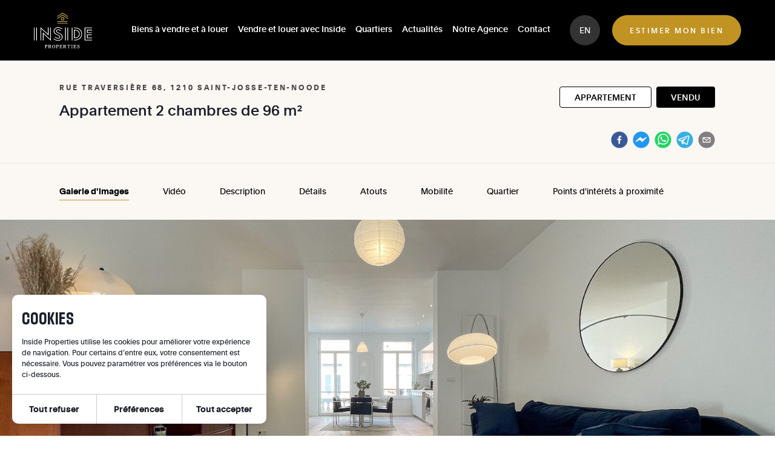

--- FILE ---
content_type: text/html; charset=utf-8
request_url: https://www.inside-properties.be/bien/rue-traversiere-68-2eme
body_size: 43888
content:
<!DOCTYPE html><html lang="fr"><head><meta charSet="utf-8"/><meta name="viewport" content="width=device-width, initial-scale=1, maximum-scale=1, viewport-fit=cover, user-scalable=no, shrink-to-fit=no"/><meta name="HandheldFriendly" content="true"/><meta name="facebook-domain-verification" content="rb9uxiwwbdk0mtgfefh2w41ar9h9vk"/><title>Rue Traversière 68 - 2ème - Inside Properties</title><meta name="description" content=""/><meta property="og:title" content="Rue Traversière 68 - 2ème - Inside Properties"/><meta property="og:description" content="A proximité immédiate du Quartier Européen, charmant appartement d’une superficie totale construite de 96 m² situé au 2ème étage d’une élégante maison bourgeoise construite en 1855. Première occupation après rénovation complète (2022). Situé dans une rue calme tout en étant proche de toutes les commodités et monuments culturels (théâtres, académie, musée,…). Il se compose d’un […]"/><meta property="og:url" content="https://www.inside-properties.be/property/rue-traversiere-68-2eme/"/><meta property="twitter:title" content=""/><meta property="twitter:description" content=""/><link rel="alternate" href="https://www.inside-properties.be/en/property/rue-traversiere-68-2eme" hrefLang="en"/><link rel="preload" as="image" href="https://cms.inside-properties.be/wp-content/uploads/2023/10/traversiere-68-2e-inside-properties3-1.jpg"/><meta name="next-head-count" content="13"/><script>(function(w,d,s,l,i){w[l]=w[l]||[];w[l].push({'gtm.start':
                            new Date().getTime(),event:'gtm.js'});var f=d.getElementsByTagName(s)[0],
                            j=d.createElement(s),dl=l!='dataLayer'?'&l='+l:'';j.async=true;j.src=
                            'https://www.googletagmanager.com/gtm.js?id='+i+dl;f.parentNode.insertBefore(j,f);
                            })(window,document,'script','dataLayer','GTM-57B8G22');</script><meta http-equiv="X-UA-Compatible" content="IE=edge,chrome=1"/><link rel="preload" href="/_next/static/css/116b3dae63e624ef.css" as="style"/><link rel="stylesheet" href="/_next/static/css/116b3dae63e624ef.css" data-n-g=""/><noscript data-n-css=""></noscript><script defer="" nomodule="" src="/_next/static/chunks/polyfills-c67a75d1b6f99dc8.js"></script><script src="/_next/static/chunks/webpack-6220d54376a276d9.js" defer=""></script><script src="/_next/static/chunks/framework-5f4595e5518b5600.js" defer=""></script><script src="/_next/static/chunks/main-131d1b6fc715a30b.js" defer=""></script><script src="/_next/static/chunks/pages/_app-d5853b909c5f1e84.js" defer=""></script><script src="/_next/static/chunks/675-1bc87af5a01f85e3.js" defer=""></script><script src="/_next/static/chunks/536-66667d5af9f854fd.js" defer=""></script><script src="/_next/static/chunks/691-e668d32c4fb950fc.js" defer=""></script><script src="/_next/static/chunks/443-5fae22110b74db04.js" defer=""></script><script src="/_next/static/chunks/44-87ca5d23745ef78f.js" defer=""></script><script src="/_next/static/chunks/393-6b9347462c3cf578.js" defer=""></script><script src="/_next/static/chunks/846-808449c238a06b4c.js" defer=""></script><script src="/_next/static/chunks/470-5b6723ed55c74371.js" defer=""></script><script src="/_next/static/chunks/pages/bien/%5Bslug%5D-8078c069aa76e520.js" defer=""></script><script src="/_next/static/f9xCcr3poWzPjdmfO88l3/_buildManifest.js" defer=""></script><script src="/_next/static/f9xCcr3poWzPjdmfO88l3/_ssgManifest.js" defer=""></script><style id="__jsx-1715368689">@font-face{font-family:'Plain';src:url('/fonts/PlainLight-Regular.woff2') format('woff2'),url('/fonts/PlainLight-Regular.woff') format('woff'),url('/fonts/PlainLight-Regular.ttf') format('truetype');font-weight:300;font-style:normal;font-display:swap;}@font-face{font-family:'Plain';src:url('/fonts/Plain-Regular.woff2') format('woff2'),url('/fonts/Plain-Regular.woff') format('woff'),url('/fonts/Plain-Regular.ttf') format('truetype');font-weight:400;font-style:normal;font-display:swap;}@font-face{font-family:'Plain';src:url('/fonts/PlainRegular-Italic.woff2') format('woff2'),url('/fonts/PlainRegular-Italic.woff') format('woff'), url('/fonts/PlainRegular-Italic.ttf') format('truetype');font-weight:400;font-style:italic;font-display:swap;}@font-face{font-family:'Plain';src:url('/fonts/Plain-Medium.woff2') format('woff2'),url('/fonts/Plain-Medium.woff') format('woff'),url('/fonts/Plain-Medium.ttf') format('truetype');font-weight:500;font-style:normal;font-display:swap;}@font-face{font-family:'Plain';src:url('/fonts/Plain-Bold.woff2') format('woff2'),url('/fonts/Plain-Bold.woff') format('woff'),url('/fonts/Plain-Bold.ttf') format('truetype');font-weight:700;font-style:normal;font-display:swap;}@font-face{font-family:'MediaSansSemiCondensed';src:url('/fonts/MediaSansSemiCondensed-Bold.woff2') format('woff2'),url('/fonts/MediaSansSemiCondensed-Bold.woff') format('woff'), url('/fonts/MediaSansSemiCondensed-Bold.ttf') format('truetype');font-weight:700;font-style:normal;font-display:swap;}</style></head><body><noscript><iframe title="noscriptForGtm" src="https://www.googletagmanager.com/ns.html?id=GTM-57B8G22" height="0" width="0" style="display:none;visibility:hidden"></iframe></noscript><div id="__next" data-reactroot=""><style data-emotion="css-global 1joxa81">:host,:root,[data-theme]{--chakra-ring-inset:var(--chakra-empty,/*!*/ /*!*/);--chakra-ring-offset-width:0px;--chakra-ring-offset-color:#fff;--chakra-ring-color:rgba(66, 153, 225, 0.6);--chakra-ring-offset-shadow:0 0 #0000;--chakra-ring-shadow:0 0 #0000;--chakra-space-x-reverse:0;--chakra-space-y-reverse:0;--chakra-colors-transparent:transparent;--chakra-colors-current:currentColor;--chakra-colors-black:#000000;--chakra-colors-white:#FFFFFF;--chakra-colors-whiteAlpha-50:rgba(255, 255, 255, 0.04);--chakra-colors-whiteAlpha-100:rgba(255, 255, 255, 0.06);--chakra-colors-whiteAlpha-200:rgba(255, 255, 255, 0.08);--chakra-colors-whiteAlpha-300:rgba(255, 255, 255, 0.16);--chakra-colors-whiteAlpha-400:rgba(255, 255, 255, 0.24);--chakra-colors-whiteAlpha-500:rgba(255, 255, 255, 0.36);--chakra-colors-whiteAlpha-600:rgba(255, 255, 255, 0.48);--chakra-colors-whiteAlpha-700:rgba(255, 255, 255, 0.64);--chakra-colors-whiteAlpha-800:rgba(255, 255, 255, 0.80);--chakra-colors-whiteAlpha-900:rgba(255, 255, 255, 0.92);--chakra-colors-blackAlpha-50:rgba(0, 0, 0, 0.04);--chakra-colors-blackAlpha-100:rgba(0, 0, 0, 0.06);--chakra-colors-blackAlpha-200:rgba(0, 0, 0, 0.08);--chakra-colors-blackAlpha-300:rgba(0, 0, 0, 0.16);--chakra-colors-blackAlpha-400:rgba(0, 0, 0, 0.24);--chakra-colors-blackAlpha-500:rgba(0, 0, 0, 0.36);--chakra-colors-blackAlpha-600:rgba(0, 0, 0, 0.48);--chakra-colors-blackAlpha-700:rgba(0, 0, 0, 0.64);--chakra-colors-blackAlpha-800:rgba(0, 0, 0, 0.80);--chakra-colors-blackAlpha-900:rgba(0, 0, 0, 0.92);--chakra-colors-gray-50:#F7FAFC;--chakra-colors-gray-100:#EDF2F7;--chakra-colors-gray-200:#E2E8F0;--chakra-colors-gray-300:#CBD5E0;--chakra-colors-gray-400:#A0AEC0;--chakra-colors-gray-500:#718096;--chakra-colors-gray-600:#4A5568;--chakra-colors-gray-700:#2D3748;--chakra-colors-gray-800:#1A202C;--chakra-colors-gray-900:#171923;--chakra-colors-red-50:#FFF5F5;--chakra-colors-red-100:#FED7D7;--chakra-colors-red-200:#FEB2B2;--chakra-colors-red-300:#FC8181;--chakra-colors-red-400:#F56565;--chakra-colors-red-500:#E53E3E;--chakra-colors-red-600:#C53030;--chakra-colors-red-700:#9B2C2C;--chakra-colors-red-800:#822727;--chakra-colors-red-900:#63171B;--chakra-colors-orange-50:#FFFAF0;--chakra-colors-orange-100:#FEEBC8;--chakra-colors-orange-200:#FBD38D;--chakra-colors-orange-300:#F6AD55;--chakra-colors-orange-400:#ED8936;--chakra-colors-orange-500:#DD6B20;--chakra-colors-orange-600:#C05621;--chakra-colors-orange-700:#9C4221;--chakra-colors-orange-800:#7B341E;--chakra-colors-orange-900:#652B19;--chakra-colors-yellow-50:#FFFFF0;--chakra-colors-yellow-100:#FEFCBF;--chakra-colors-yellow-200:#FAF089;--chakra-colors-yellow-300:#F6E05E;--chakra-colors-yellow-400:#ECC94B;--chakra-colors-yellow-500:#D69E2E;--chakra-colors-yellow-600:#B7791F;--chakra-colors-yellow-700:#975A16;--chakra-colors-yellow-800:#744210;--chakra-colors-yellow-900:#5F370E;--chakra-colors-green-50:#F0FFF4;--chakra-colors-green-100:#C6F6D5;--chakra-colors-green-200:#9AE6B4;--chakra-colors-green-300:#68D391;--chakra-colors-green-400:#48BB78;--chakra-colors-green-500:#38A169;--chakra-colors-green-600:#2F855A;--chakra-colors-green-700:#276749;--chakra-colors-green-800:#22543D;--chakra-colors-green-900:#1C4532;--chakra-colors-teal-50:#E6FFFA;--chakra-colors-teal-100:#B2F5EA;--chakra-colors-teal-200:#81E6D9;--chakra-colors-teal-300:#4FD1C5;--chakra-colors-teal-400:#38B2AC;--chakra-colors-teal-500:#319795;--chakra-colors-teal-600:#2C7A7B;--chakra-colors-teal-700:#285E61;--chakra-colors-teal-800:#234E52;--chakra-colors-teal-900:#1D4044;--chakra-colors-blue-50:#ebf8ff;--chakra-colors-blue-100:#bee3f8;--chakra-colors-blue-200:#90cdf4;--chakra-colors-blue-300:#63b3ed;--chakra-colors-blue-400:#4299e1;--chakra-colors-blue-500:#3182ce;--chakra-colors-blue-600:#2b6cb0;--chakra-colors-blue-700:#2c5282;--chakra-colors-blue-800:#2a4365;--chakra-colors-blue-900:#1A365D;--chakra-colors-cyan-50:#EDFDFD;--chakra-colors-cyan-100:#C4F1F9;--chakra-colors-cyan-200:#9DECF9;--chakra-colors-cyan-300:#76E4F7;--chakra-colors-cyan-400:#0BC5EA;--chakra-colors-cyan-500:#00B5D8;--chakra-colors-cyan-600:#00A3C4;--chakra-colors-cyan-700:#0987A0;--chakra-colors-cyan-800:#086F83;--chakra-colors-cyan-900:#065666;--chakra-colors-purple-50:#FAF5FF;--chakra-colors-purple-100:#E9D8FD;--chakra-colors-purple-200:#D6BCFA;--chakra-colors-purple-300:#B794F4;--chakra-colors-purple-400:#9F7AEA;--chakra-colors-purple-500:#805AD5;--chakra-colors-purple-600:#6B46C1;--chakra-colors-purple-700:#553C9A;--chakra-colors-purple-800:#44337A;--chakra-colors-purple-900:#322659;--chakra-colors-pink-50:#FFF5F7;--chakra-colors-pink-100:#FED7E2;--chakra-colors-pink-200:#FBB6CE;--chakra-colors-pink-300:#F687B3;--chakra-colors-pink-400:#ED64A6;--chakra-colors-pink-500:#D53F8C;--chakra-colors-pink-600:#B83280;--chakra-colors-pink-700:#97266D;--chakra-colors-pink-800:#702459;--chakra-colors-pink-900:#521B41;--chakra-colors-linkedin-50:#E8F4F9;--chakra-colors-linkedin-100:#CFEDFB;--chakra-colors-linkedin-200:#9BDAF3;--chakra-colors-linkedin-300:#68C7EC;--chakra-colors-linkedin-400:#34B3E4;--chakra-colors-linkedin-500:#00A0DC;--chakra-colors-linkedin-600:#008CC9;--chakra-colors-linkedin-700:#0077B5;--chakra-colors-linkedin-800:#005E93;--chakra-colors-linkedin-900:#004471;--chakra-colors-facebook-50:#E8F4F9;--chakra-colors-facebook-100:#D9DEE9;--chakra-colors-facebook-200:#B7C2DA;--chakra-colors-facebook-300:#6482C0;--chakra-colors-facebook-400:#4267B2;--chakra-colors-facebook-500:#385898;--chakra-colors-facebook-600:#314E89;--chakra-colors-facebook-700:#29487D;--chakra-colors-facebook-800:#223B67;--chakra-colors-facebook-900:#1E355B;--chakra-colors-messenger-50:#D0E6FF;--chakra-colors-messenger-100:#B9DAFF;--chakra-colors-messenger-200:#A2CDFF;--chakra-colors-messenger-300:#7AB8FF;--chakra-colors-messenger-400:#2E90FF;--chakra-colors-messenger-500:#0078FF;--chakra-colors-messenger-600:#0063D1;--chakra-colors-messenger-700:#0052AC;--chakra-colors-messenger-800:#003C7E;--chakra-colors-messenger-900:#002C5C;--chakra-colors-whatsapp-50:#dffeec;--chakra-colors-whatsapp-100:#b9f5d0;--chakra-colors-whatsapp-200:#90edb3;--chakra-colors-whatsapp-300:#65e495;--chakra-colors-whatsapp-400:#3cdd78;--chakra-colors-whatsapp-500:#22c35e;--chakra-colors-whatsapp-600:#179848;--chakra-colors-whatsapp-700:#0c6c33;--chakra-colors-whatsapp-800:#01421c;--chakra-colors-whatsapp-900:#001803;--chakra-colors-twitter-50:#E5F4FD;--chakra-colors-twitter-100:#C8E9FB;--chakra-colors-twitter-200:#A8DCFA;--chakra-colors-twitter-300:#83CDF7;--chakra-colors-twitter-400:#57BBF5;--chakra-colors-twitter-500:#1DA1F2;--chakra-colors-twitter-600:#1A94DA;--chakra-colors-twitter-700:#1681BF;--chakra-colors-twitter-800:#136B9E;--chakra-colors-twitter-900:#0D4D71;--chakra-colors-telegram-50:#E3F2F9;--chakra-colors-telegram-100:#C5E4F3;--chakra-colors-telegram-200:#A2D4EC;--chakra-colors-telegram-300:#7AC1E4;--chakra-colors-telegram-400:#47A9DA;--chakra-colors-telegram-500:#0088CC;--chakra-colors-telegram-600:#007AB8;--chakra-colors-telegram-700:#006BA1;--chakra-colors-telegram-800:#005885;--chakra-colors-telegram-900:#003F5E;--chakra-colors-greyLight:#494949;--chakra-colors-lightBeige:#FBF8F4;--chakra-colors-inside_gold:#C09323;--chakra-colors-halfGold:rgba(207, 174, 82, 0.5);--chakra-borders-none:0;--chakra-borders-1px:1px solid;--chakra-borders-2px:2px solid;--chakra-borders-4px:4px solid;--chakra-borders-8px:8px solid;--chakra-fonts-heading:MediaSansSemiCondensed,-apple-system,BlinkMacSystemFont,"Segoe UI",Helvetica,Arial,sans-serif,"Apple Color Emoji","Segoe UI Emoji","Segoe UI Symbol";--chakra-fonts-body:Plain,-apple-system,BlinkMacSystemFont,"Segoe UI",Helvetica,Arial,sans-serif,"Apple Color Emoji","Segoe UI Emoji","Segoe UI Symbol";--chakra-fonts-mono:SFMono-Regular,Menlo,Monaco,Consolas,"Liberation Mono","Courier New",monospace;--chakra-fontSizes-xs:0.75rem;--chakra-fontSizes-sm:0.875rem;--chakra-fontSizes-md:1rem;--chakra-fontSizes-lg:1.125rem;--chakra-fontSizes-xl:1.25rem;--chakra-fontSizes-2xl:1.5rem;--chakra-fontSizes-3xl:1.875rem;--chakra-fontSizes-4xl:2.25rem;--chakra-fontSizes-5xl:3rem;--chakra-fontSizes-6xl:3.75rem;--chakra-fontSizes-7xl:4.5rem;--chakra-fontSizes-8xl:6rem;--chakra-fontSizes-9xl:8rem;--chakra-fontWeights-hairline:100;--chakra-fontWeights-thin:200;--chakra-fontWeights-light:300;--chakra-fontWeights-normal:400;--chakra-fontWeights-medium:500;--chakra-fontWeights-semibold:600;--chakra-fontWeights-bold:700;--chakra-fontWeights-extrabold:800;--chakra-fontWeights-black:900;--chakra-letterSpacings-tighter:-0.05em;--chakra-letterSpacings-tight:-0.025em;--chakra-letterSpacings-normal:0;--chakra-letterSpacings-wide:0.025em;--chakra-letterSpacings-wider:0.05em;--chakra-letterSpacings-widest:0.1em;--chakra-lineHeights-3:.75rem;--chakra-lineHeights-4:1rem;--chakra-lineHeights-5:1.25rem;--chakra-lineHeights-6:1.5rem;--chakra-lineHeights-7:1.75rem;--chakra-lineHeights-8:2rem;--chakra-lineHeights-9:2.25rem;--chakra-lineHeights-10:2.5rem;--chakra-lineHeights-normal:normal;--chakra-lineHeights-none:1;--chakra-lineHeights-shorter:1.25;--chakra-lineHeights-short:1.375;--chakra-lineHeights-base:1.5;--chakra-lineHeights-tall:1.625;--chakra-lineHeights-taller:2;--chakra-radii-none:0;--chakra-radii-sm:0.125rem;--chakra-radii-base:0.25rem;--chakra-radii-md:0.375rem;--chakra-radii-lg:0.5rem;--chakra-radii-xl:0.75rem;--chakra-radii-2xl:1rem;--chakra-radii-3xl:1.5rem;--chakra-radii-full:9999px;--chakra-space-1:0.25rem;--chakra-space-2:0.5rem;--chakra-space-3:0.75rem;--chakra-space-4:1rem;--chakra-space-5:1.25rem;--chakra-space-6:1.5rem;--chakra-space-7:1.75rem;--chakra-space-8:2rem;--chakra-space-9:2.25rem;--chakra-space-10:2.5rem;--chakra-space-12:3rem;--chakra-space-14:3.5rem;--chakra-space-16:4rem;--chakra-space-20:5rem;--chakra-space-24:6rem;--chakra-space-28:7rem;--chakra-space-32:8rem;--chakra-space-36:9rem;--chakra-space-40:10rem;--chakra-space-44:11rem;--chakra-space-48:12rem;--chakra-space-52:13rem;--chakra-space-56:14rem;--chakra-space-60:15rem;--chakra-space-64:16rem;--chakra-space-72:18rem;--chakra-space-80:20rem;--chakra-space-96:24rem;--chakra-space-px:1px;--chakra-space-0-5:0.125rem;--chakra-space-1-5:0.375rem;--chakra-space-2-5:0.625rem;--chakra-space-3-5:0.875rem;--chakra-shadows-xs:0 0 0 1px rgba(0, 0, 0, 0.05);--chakra-shadows-sm:0 1px 2px 0 rgba(0, 0, 0, 0.05);--chakra-shadows-base:0 1px 3px 0 rgba(0, 0, 0, 0.1),0 1px 2px 0 rgba(0, 0, 0, 0.06);--chakra-shadows-md:0 4px 6px -1px rgba(0, 0, 0, 0.1),0 2px 4px -1px rgba(0, 0, 0, 0.06);--chakra-shadows-lg:0 10px 15px -3px rgba(0, 0, 0, 0.1),0 4px 6px -2px rgba(0, 0, 0, 0.05);--chakra-shadows-xl:0 20px 25px -5px rgba(0, 0, 0, 0.1),0 10px 10px -5px rgba(0, 0, 0, 0.04);--chakra-shadows-2xl:0 25px 50px -12px rgba(0, 0, 0, 0.25);--chakra-shadows-outline:0 0 0 3px rgba(66, 153, 225, 0.6);--chakra-shadows-inner:inset 0 2px 4px 0 rgba(0,0,0,0.06);--chakra-shadows-none:none;--chakra-shadows-dark-lg:rgba(0, 0, 0, 0.1) 0px 0px 0px 1px,rgba(0, 0, 0, 0.2) 0px 5px 10px,rgba(0, 0, 0, 0.4) 0px 15px 40px;--chakra-sizes-1:0.25rem;--chakra-sizes-2:0.5rem;--chakra-sizes-3:0.75rem;--chakra-sizes-4:1rem;--chakra-sizes-5:1.25rem;--chakra-sizes-6:1.5rem;--chakra-sizes-7:1.75rem;--chakra-sizes-8:2rem;--chakra-sizes-9:2.25rem;--chakra-sizes-10:2.5rem;--chakra-sizes-12:3rem;--chakra-sizes-14:3.5rem;--chakra-sizes-16:4rem;--chakra-sizes-20:5rem;--chakra-sizes-24:6rem;--chakra-sizes-28:7rem;--chakra-sizes-32:8rem;--chakra-sizes-36:9rem;--chakra-sizes-40:10rem;--chakra-sizes-44:11rem;--chakra-sizes-48:12rem;--chakra-sizes-52:13rem;--chakra-sizes-56:14rem;--chakra-sizes-60:15rem;--chakra-sizes-64:16rem;--chakra-sizes-72:18rem;--chakra-sizes-80:20rem;--chakra-sizes-96:24rem;--chakra-sizes-px:1px;--chakra-sizes-0-5:0.125rem;--chakra-sizes-1-5:0.375rem;--chakra-sizes-2-5:0.625rem;--chakra-sizes-3-5:0.875rem;--chakra-sizes-max:max-content;--chakra-sizes-min:min-content;--chakra-sizes-full:100%;--chakra-sizes-3xs:14rem;--chakra-sizes-2xs:16rem;--chakra-sizes-xs:20rem;--chakra-sizes-sm:24rem;--chakra-sizes-md:28rem;--chakra-sizes-lg:32rem;--chakra-sizes-xl:36rem;--chakra-sizes-2xl:42rem;--chakra-sizes-3xl:48rem;--chakra-sizes-4xl:56rem;--chakra-sizes-5xl:64rem;--chakra-sizes-6xl:72rem;--chakra-sizes-7xl:80rem;--chakra-sizes-8xl:90rem;--chakra-sizes-container-sm:640px;--chakra-sizes-container-md:768px;--chakra-sizes-container-lg:1024px;--chakra-sizes-container-xl:1280px;--chakra-zIndices-hide:-1;--chakra-zIndices-auto:auto;--chakra-zIndices-base:0;--chakra-zIndices-docked:10;--chakra-zIndices-dropdown:1000;--chakra-zIndices-sticky:1100;--chakra-zIndices-banner:1200;--chakra-zIndices-overlay:1300;--chakra-zIndices-modal:1400;--chakra-zIndices-popover:1500;--chakra-zIndices-skipLink:1600;--chakra-zIndices-toast:1700;--chakra-zIndices-tooltip:1800;--chakra-transition-property-common:background-color,border-color,color,fill,stroke,opacity,box-shadow,transform;--chakra-transition-property-colors:background-color,border-color,color,fill,stroke;--chakra-transition-property-dimensions:width,height;--chakra-transition-property-position:left,right,top,bottom;--chakra-transition-property-background:background-color,background-image,background-position;--chakra-transition-easing-ease-in:cubic-bezier(0.4, 0, 1, 1);--chakra-transition-easing-ease-out:cubic-bezier(0, 0, 0.2, 1);--chakra-transition-easing-ease-in-out:cubic-bezier(0.4, 0, 0.2, 1);--chakra-transition-duration-ultra-fast:50ms;--chakra-transition-duration-faster:100ms;--chakra-transition-duration-fast:150ms;--chakra-transition-duration-normal:200ms;--chakra-transition-duration-slow:300ms;--chakra-transition-duration-slower:400ms;--chakra-transition-duration-ultra-slow:500ms;--chakra-blur-none:0;--chakra-blur-sm:4px;--chakra-blur-base:8px;--chakra-blur-md:12px;--chakra-blur-lg:16px;--chakra-blur-xl:24px;--chakra-blur-2xl:40px;--chakra-blur-3xl:64px;}</style><style data-emotion="css-global 1jqlf9g">html{line-height:1.5;-webkit-text-size-adjust:100%;font-family:system-ui,sans-serif;-webkit-font-smoothing:antialiased;text-rendering:optimizeLegibility;-moz-osx-font-smoothing:grayscale;touch-action:manipulation;}body{position:relative;min-height:100%;font-feature-settings:'kern';}*,*::before,*::after{border-width:0;border-style:solid;box-sizing:border-box;}main{display:block;}hr{border-top-width:1px;box-sizing:content-box;height:0;overflow:visible;}pre,code,kbd,samp{font-family:SFMono-Regular,Menlo,Monaco,Consolas,monospace;font-size:1em;}a{background-color:transparent;color:inherit;-webkit-text-decoration:inherit;text-decoration:inherit;}abbr[title]{border-bottom:none;-webkit-text-decoration:underline;text-decoration:underline;-webkit-text-decoration:underline dotted;-webkit-text-decoration:underline dotted;text-decoration:underline dotted;}b,strong{font-weight:bold;}small{font-size:80%;}sub,sup{font-size:75%;line-height:0;position:relative;vertical-align:baseline;}sub{bottom:-0.25em;}sup{top:-0.5em;}img{border-style:none;}button,input,optgroup,select,textarea{font-family:inherit;font-size:100%;line-height:1.15;margin:0;}button,input{overflow:visible;}button,select{text-transform:none;}button::-moz-focus-inner,[type="button"]::-moz-focus-inner,[type="reset"]::-moz-focus-inner,[type="submit"]::-moz-focus-inner{border-style:none;padding:0;}fieldset{padding:0.35em 0.75em 0.625em;}legend{box-sizing:border-box;color:inherit;display:table;max-width:100%;padding:0;white-space:normal;}progress{vertical-align:baseline;}textarea{overflow:auto;}[type="checkbox"],[type="radio"]{box-sizing:border-box;padding:0;}[type="number"]::-webkit-inner-spin-button,[type="number"]::-webkit-outer-spin-button{-webkit-appearance:none!important;}input[type="number"]{-moz-appearance:textfield;}[type="search"]{-webkit-appearance:textfield;outline-offset:-2px;}[type="search"]::-webkit-search-decoration{-webkit-appearance:none!important;}::-webkit-file-upload-button{-webkit-appearance:button;font:inherit;}details{display:block;}summary{display:-webkit-box;display:-webkit-list-item;display:-ms-list-itembox;display:list-item;}template{display:none;}[hidden]{display:none!important;}body,blockquote,dl,dd,h1,h2,h3,h4,h5,h6,hr,figure,p,pre{margin:0;}button{background:transparent;padding:0;}fieldset{margin:0;padding:0;}ol,ul{margin:0;padding:0;}textarea{resize:vertical;}button,[role="button"]{cursor:pointer;}button::-moz-focus-inner{border:0!important;}table{border-collapse:collapse;}h1,h2,h3,h4,h5,h6{font-size:inherit;font-weight:inherit;}button,input,optgroup,select,textarea{padding:0;line-height:inherit;color:inherit;}img,svg,video,canvas,audio,iframe,embed,object{display:block;}img,video{max-width:100%;height:auto;}[data-js-focus-visible] :focus:not([data-focus-visible-added]){outline:none;box-shadow:none;}select::-ms-expand{display:none;}</style><style data-emotion="css-global quwxgb">body{font-family:var(--chakra-fonts-body);color:var(--chakra-colors-gray-800);background:var(--chakra-colors-white);transition-property:background-color;transition-duration:var(--chakra-transition-duration-normal);line-height:var(--chakra-lineHeights-base);}*::-webkit-input-placeholder{color:var(--chakra-colors-gray-400);}*::-moz-placeholder{color:var(--chakra-colors-gray-400);}*:-ms-input-placeholder{color:var(--chakra-colors-gray-400);}*::placeholder{color:var(--chakra-colors-gray-400);}*,*::before,::after{border-color:var(--chakra-colors-gray-200);word-wrap:break-word;}:root{--top-bar-height:100px;--mobile-top-bar-height:80px;--bottom-bar-height:80px;--notice-banner-height:64px;--cookie-banner-height:60px;--nProgressColor:#C09323;}p{font-family:var(--chakra-fonts-body);font-size:14px;line-height:2;font-weight:400;}a{width:-webkit-fit-content;width:-moz-fit-content;width:fit-content;}.chakra-form__error-message{margin-top:0!important;}html{scroll-behavior:smooth;}.grecaptcha-badge{visibility:hidden;}.ReactModalPortal{z-index:2000;position:fixed;}.ril__caption,.ril__toolbar{background-color:var(--chakra-colors-transparent);}#nprogress{pointer-events:none;}#nprogress .bar{background:var(--nProgressColor);position:fixed;z-index:1000000;top:0px;left:0px;width:100%;height:4px;}#nprogress .peg{display:block;position:absolute;right:0px;width:100px;height:100%;opacity:1;-webkit-transform:rotate(3deg) translate(0px, -4px);-moz-transform:rotate(3deg) translate(0px, -4px);-ms-transform:rotate(3deg) translate(0px, -4px);transform:rotate(3deg) translate(0px, -4px);}#nprogress .spinner{display:block;position:fixed;z-index:1000000;top:15px;right:15px;}#nprogress .spinner-icon{width:18px;height:18px;box-sizing:border-box;border:solid 2px transparent;border-top-color:var(--nProgressColor);border-left-color:var(--nProgressColor);border-radius:50%;-webkit-animation:nprogress-spinner 400ms linear infinite;animation:nprogress-spinner 400ms linear infinite;}.nprogress-custom-parent{overflow:hidden;position:relative;}.nprogress-custom-parent #nprogress .spinner{position:absolute;}.nprogress-custom-parent #nprogress .bar{position:absolute;}@-webkit-keyframes nprogress-spinner{0%{-webkit-transform:rotate(0deg);-moz-transform:rotate(0deg);-ms-transform:rotate(0deg);transform:rotate(0deg);}100%{-webkit-transform:rotate(360deg);-moz-transform:rotate(360deg);-ms-transform:rotate(360deg);transform:rotate(360deg);}}@keyframes nprogress-spinner{0%{-webkit-transform:rotate(0deg);-moz-transform:rotate(0deg);-ms-transform:rotate(0deg);transform:rotate(0deg);}100%{-webkit-transform:rotate(360deg);-moz-transform:rotate(360deg);-ms-transform:rotate(360deg);transform:rotate(360deg);}}.simplemodal-container{z-index:2000;}.videoask-embed__button--nnvG1{display:none;}@media (min-width: 768px){.videoask-embed__button--nnvG1{display:block;}}</style><style data-emotion="css 190tawg">.css-190tawg{position:fixed;width:100%;z-index:var(--chakra-zIndices-banner);}</style><div class="css-190tawg"><style data-emotion="css wsrq0l">.css-wsrq0l{width:100%;height:var(--mobile-top-bar-height);-webkit-padding-start:var(--chakra-space-4);padding-inline-start:var(--chakra-space-4);-webkit-padding-end:var(--chakra-space-4);padding-inline-end:var(--chakra-space-4);-webkit-align-items:center;-webkit-box-align:center;-ms-flex-align:center;align-items:center;-webkit-box-pack:justify;-webkit-justify-content:space-between;justify-content:space-between;position:absolute;top:0px;z-index:var(--chakra-zIndices-banner);-webkit-transition:background-color .3s ease-in-out;transition:background-color .3s ease-in-out;}@media screen and (min-width: 992px){.css-wsrq0l{height:var(--top-bar-height);}}@media screen and (min-width: 1200px){.css-wsrq0l{-webkit-padding-start:var(--chakra-space-14);padding-inline-start:var(--chakra-space-14);-webkit-padding-end:var(--chakra-space-14);padding-inline-end:var(--chakra-space-14);}}</style><style data-emotion="css 1exsxkw">.css-1exsxkw{display:-webkit-box;display:-webkit-flex;display:-ms-flexbox;display:flex;width:100%;height:var(--mobile-top-bar-height);-webkit-padding-start:var(--chakra-space-4);padding-inline-start:var(--chakra-space-4);-webkit-padding-end:var(--chakra-space-4);padding-inline-end:var(--chakra-space-4);-webkit-align-items:center;-webkit-box-align:center;-ms-flex-align:center;align-items:center;-webkit-box-pack:justify;-webkit-justify-content:space-between;justify-content:space-between;position:absolute;top:0px;z-index:var(--chakra-zIndices-banner);-webkit-transition:background-color .3s ease-in-out;transition:background-color .3s ease-in-out;}@media screen and (min-width: 992px){.css-1exsxkw{height:var(--top-bar-height);}}@media screen and (min-width: 1200px){.css-1exsxkw{-webkit-padding-start:var(--chakra-space-14);padding-inline-start:var(--chakra-space-14);-webkit-padding-end:var(--chakra-space-14);padding-inline-end:var(--chakra-space-14);}}</style><div id="topbar" data-scroll-sticky="true" data-scroll-target="#__next" draggable="false" style="transform:translateY(-100%) translateY(0px) translateZ(0)" class="css-1exsxkw"><style data-emotion="css 1f6enlr">.css-1f6enlr{display:-webkit-box;display:-webkit-flex;display:-ms-flexbox;display:flex;-webkit-align-items:center;-webkit-box-align:center;-ms-flex-align:center;align-items:center;width:-webkit-fit-content;width:-moz-fit-content;width:fit-content;color:#000;}</style><div class="css-1f6enlr"><a href="/"><style data-emotion="css 9e9okl">.css-9e9okl{width:var(--chakra-sizes-20);height:var(--chakra-sizes-20);display:inline-block;line-height:1em;-webkit-flex-shrink:0;-ms-flex-negative:0;flex-shrink:0;color:var(--chakra-colors-white);vertical-align:middle;}@media screen and (min-width: 1200px){.css-9e9okl{width:var(--chakra-sizes-24);height:var(--chakra-sizes-24);}}</style><svg viewBox="0 0 86 53" focusable="false" class="chakra-icon css-9e9okl"><g transform="translate(0 1)" fill="none" fill-rule="evenodd"><g fill="currentColor"><path d="M0 40.467h.98V21.533H0zM3.43 40.467h.981V21.533H3.43zM24.121 21.533V38.76l-10.835-9.92v11.627h.98v-9.413l10.59 9.679h.246v-19.2z"></path><path d="M21.671 21.533h-.98v9.44L10.1 21.267h-.245v19.2h.98V23.24l10.836 9.947zM33.84 26.627c0-.96.843-1.547 1.987-1.547 1.143 0 2.287.453 3.62 1.52l.6-.773c-1.416-1.094-2.75-1.654-4.22-1.654-1.797 0-3.022 1.147-3.022 2.454 0 3.706 8.712 2.986 8.712 8.613 0 2.613-2.478 4.853-5.826 4.853-2.178 0-4.112-.746-6.235-2.4l-.544.694C31.198 40.2 33.322 41 35.69 41c3.866 0 6.86-2.667 6.86-5.76 0-6.16-8.712-5.627-8.712-8.613"></path><path d="M37.896 35.24c0 1.04-.844 1.68-2.205 1.68-1.335 0-2.641-.533-4.193-1.787l-.6.747c1.635 1.253 3.105 1.947 4.793 1.947 2.014 0 3.24-1.2 3.24-2.587 0-3.707-8.713-2.986-8.713-8.613 0-2.534 2.478-4.72 5.609-4.72 1.96 0 3.73.64 5.636 2.133l.544-.693c-2.07-1.653-4.03-2.347-6.18-2.347-3.649 0-6.643 2.613-6.643 5.627 0 6.16 8.712 5.627 8.712 8.613M46.171 40.467h.98V21.533h-.98zM49.601 40.467h.981V21.533h-.981zM75.055 21.533v18.934H86v-.907h-9.965V22.44H86v-.907z"></path><path d="M79.466 32.627h5.99v-.907h-6.97v5.574H86v-.907h-6.534zM78.486 29.453h6.969v-.906h-5.989v-2.934H86v-.906h-7.514zM56.026 40.467h.976V21.533h-.976zM60.954 21.533h-1.502v.907h1.502c5.282 0 9.23 3.387 9.23 8.56s-3.948 8.56-9.23 8.56h-1.502v.907h1.502c5.826 0 10.21-3.76 10.21-9.467 0-5.707-4.384-9.467-10.21-9.467"></path><path d="M60.437 25.613h.517c3.322 0 5.8 2.134 5.8 5.387 0 3.253-2.478 5.387-5.8 5.387h-.517V25.613ZM67.733 31c0-3.787-2.913-6.293-6.78-6.293h-1.496v12.586h1.497c3.866 0 6.779-2.506 6.779-6.293Z"></path></g><g fill="currentColor"><path d="M20.058 48.354c0 .202-.049.404-.147.605-.098.202-.235.36-.411.476a1.553 1.553 0 0 1-.27.148 2.746 2.746 0 0 1-.657.198 1.914 1.914 0 0 1-.313.029.968.968 0 0 1-.276-.047.57.57 0 0 1-.137-.061c-.037-.024-.056-.056-.056-.094s.013-.067.038-.086a.213.213 0 0 1 .087-.04.479.479 0 0 1 .102-.01h.106c.156 0 .295-.027.42-.08a.927.927 0 0 0 .317-.22.984.984 0 0 0 .203-.327c.049-.125.073-.26.073-.404 0-.11-.021-.232-.06-.364a.947.947 0 0 0-.167-.327.776.776 0 0 0-.14-.13 1.32 1.32 0 0 0-.386-.198.63.63 0 0 0-.192-.033c-.212 0-.365.05-.458.148-.093.098-.14.246-.14.443v3.27c0 .02.01.047.027.083a.581.581 0 0 0 .042.076c.02.034.041.064.064.09a.17.17 0 0 0 .094.054l.295.087c.04.01.077.026.11.05.033.024.05.06.05.108 0 .067-.029.114-.084.14a.392.392 0 0 1-.167.04 2.33 2.33 0 0 1-.408-.036 2.355 2.355 0 0 0-.415-.036c-.146 0-.291.01-.435.03a3.322 3.322 0 0 1-.435.028.946.946 0 0 1-.208-.025c-.072-.017-.11-.067-.11-.148 0-.048.019-.085.054-.111a.301.301 0 0 1 .12-.055c.056-.01.108-.02.156-.032s.1-.023.155-.032a.234.234 0 0 0 .132-.08.46.46 0 0 0 .087-.148.973.973 0 0 0 .06-.328V47.8a.355.355 0 0 0-.007-.094.221.221 0 0 0-.046-.076.463.463 0 0 0-.256-.162c-.041-.004-.088-.01-.14-.018a.928.928 0 0 1-.151-.032.32.32 0 0 1-.125-.069.16.16 0 0 1-.053-.126c0-.043.012-.075.037-.097a.242.242 0 0 1 .095-.047.63.63 0 0 1 .117-.018l.106-.003c.141 0 .282.006.424.017a4.8 4.8 0 0 0 .423.019c.19 0 .383-.008.574-.022a7.76 7.76 0 0 1 .574-.021c.202 0 .403.027.605.082.202.056.384.137.548.245.164.108.297.244.4.407.104.163.155.353.155.57M24.308 48.383a.88.88 0 0 0-.298-.67 1.099 1.099 0 0 0-.715-.267c-.086 0-.179.014-.28.04a.558.558 0 0 0-.248.133.351.351 0 0 0-.103.152 1.397 1.397 0 0 0-.076.407l-.003.183v.908a8.378 8.378 0 0 0 .468.015c.106 0 .21-.004.313-.011.104-.007.206-.027.307-.062a.888.888 0 0 0 .462-.313.825.825 0 0 0 .173-.515m1.588 3.393a.148.148 0 0 1-.038.105.203.203 0 0 1-.095.054.645.645 0 0 1-.117.018 1.97 1.97 0 0 1-.4-.014 2.43 2.43 0 0 1-.288-.054.739.739 0 0 1-.385-.228 2.366 2.366 0 0 1-.265-.356l-.688-1.117a.971.971 0 0 0-.105-.148 9.526 9.526 0 0 0-.122-.133 1.14 1.14 0 0 0-.249-.205.636.636 0 0 0-.325-.076c-.08 0-.159.007-.234.022v1.318c0 .058.002.118.007.18a.722.722 0 0 0 .038.18c.02.058.05.109.09.152.041.043.096.075.167.094.035.009.076.018.12.025a.665.665 0 0 1 .13.033.325.325 0 0 1 .105.06c.03.027.046.064.046.112 0 .077-.031.125-.095.144a.665.665 0 0 1-.192.03c-.131 0-.264-.012-.397-.033a2.46 2.46 0 0 0-.397-.033c-.141 0-.281.008-.42.026a3.514 3.514 0 0 1-.419.025.77.77 0 0 1-.19-.025c-.065-.018-.097-.064-.097-.141 0-.053.022-.093.067-.119a.662.662 0 0 1 .163-.065c.063-.017.129-.036.196-.057a.34.34 0 0 0 .163-.105.397.397 0 0 0 .094-.241c.008-.099.012-.186.012-.263v-3.019a.618.618 0 0 0-.015-.137c-.02-.105-.068-.178-.144-.215a1.06 1.06 0 0 0-.238-.087 1.47 1.47 0 0 1-.222-.069c-.067-.026-.099-.08-.099-.162 0-.081.036-.132.11-.151a.84.84 0 0 1 .207-.03c.167 0 .333.012.5.033.166.022.332.033.498.033.217 0 .432-.013.646-.04.215-.026.43-.04.647-.04.191 0 .38.03.567.09.186.06.352.147.498.26.146.113.265.249.355.407.091.159.137.336.137.533 0 .35-.144.636-.432.858-.135.11-.276.187-.422.23a5.367 5.367 0 0 1-.477.115c.066.034.12.066.167.094a.961.961 0 0 1 .12.09.68.68 0 0 1 .098.108l.107.148.362.54.242.343c.081.112.161.226.242.342.035.048.076.098.12.15a.422.422 0 0 0 .152.116l.28.13c.076.033.114.09.114.165M30.811 49.637c0-.23-.025-.477-.076-.739a2.462 2.462 0 0 0-.257-.724c-.12-.22-.28-.404-.48-.55-.199-.147-.45-.22-.752-.22-.216 0-.414.043-.593.13a1.242 1.242 0 0 0-.457.381 1.61 1.61 0 0 0-.185.335 3.187 3.187 0 0 0-.212 1.66c.023.164.059.327.11.49.05.164.115.32.196.469.08.149.179.28.295.396a1.22 1.22 0 0 0 .907.375c.277 0 .511-.064.703-.191.191-.127.347-.288.465-.483a2.14 2.14 0 0 0 .257-.645c.052-.235.08-.463.08-.684m.876-.116c0 .327-.055.64-.163.94-.108.3-.263.565-.465.793-.201.228-.448.41-.74.544-.292.135-.62.202-.983.202-.373 0-.71-.067-1.009-.202a2.313 2.313 0 0 1-.767-.547 2.475 2.475 0 0 1-.491-.8 2.668 2.668 0 0 1-.174-.965c0-.327.058-.64.174-.94a2.406 2.406 0 0 1 1.25-1.34c.295-.137.621-.206.98-.206a2.271 2.271 0 0 1 1.746.76c.206.233.365.502.475.807.111.305.167.623.167.954M36.746 48.354c0 .202-.049.404-.147.605-.099.202-.235.36-.412.476a1.553 1.553 0 0 1-.268.148 2.746 2.746 0 0 1-.658.198 1.914 1.914 0 0 1-.313.029.968.968 0 0 1-.276-.047.57.57 0 0 1-.137-.061c-.037-.024-.056-.056-.056-.094s.013-.067.038-.086a.213.213 0 0 1 .087-.04.479.479 0 0 1 .102-.01h.105c.157 0 .296-.027.42-.08a.927.927 0 0 0 .318-.22.984.984 0 0 0 .203-.327c.049-.125.073-.26.073-.404 0-.11-.021-.232-.061-.364a.947.947 0 0 0-.166-.327.776.776 0 0 0-.14-.13 1.32 1.32 0 0 0-.386-.198.63.63 0 0 0-.192-.033c-.212 0-.365.05-.458.148-.093.098-.14.246-.14.443v3.27c0 .02.01.047.027.083a.581.581 0 0 0 .042.076c.02.034.041.064.064.09a.17.17 0 0 0 .094.054l.295.087c.04.01.076.026.11.05.033.024.049.06.049.108 0 .067-.028.114-.083.14a.392.392 0 0 1-.167.04 2.33 2.33 0 0 1-.408-.036 2.355 2.355 0 0 0-.416-.036c-.146 0-.29.01-.434.03a3.322 3.322 0 0 1-.435.028.946.946 0 0 1-.208-.025c-.073-.017-.11-.067-.11-.148 0-.048.019-.085.054-.111a.301.301 0 0 1 .12-.055c.056-.01.107-.02.156-.032.048-.012.1-.023.154-.032a.234.234 0 0 0 .133-.08.46.46 0 0 0 .087-.148.973.973 0 0 0 .06-.328V47.8a.355.355 0 0 0-.008-.094.221.221 0 0 0-.045-.076.463.463 0 0 0-.256-.162c-.041-.004-.088-.01-.14-.018a.928.928 0 0 1-.152-.032.32.32 0 0 1-.124-.069.16.16 0 0 1-.053-.126c0-.043.012-.075.037-.097a.242.242 0 0 1 .095-.047.63.63 0 0 1 .117-.018l.106-.003c.141 0 .282.006.424.017a4.8 4.8 0 0 0 .422.019c.192 0 .384-.008.575-.022a7.76 7.76 0 0 1 .574-.021c.202 0 .403.027.605.082.202.056.384.137.548.245.163.108.297.244.4.407.104.163.155.353.155.57M42.206 50.79a.528.528 0 0 1-.038.18c-.025.067-.05.127-.076.18l-.218.468a.422.422 0 0 1-.227.202 1.531 1.531 0 0 1-.363.104 2.69 2.69 0 0 1-.393.036 8.952 8.952 0 0 1-1.156-.036 8.972 8.972 0 0 0-.84-.04 5.341 5.341 0 0 0-.721.047 1.161 1.161 0 0 1-.155.011.358.358 0 0 1-.17-.043.145.145 0 0 1-.08-.137c0-.057.023-.1.069-.126a.572.572 0 0 1 .162-.061c.062-.015.129-.031.196-.05a.403.403 0 0 0 .17-.094.364.364 0 0 0 .11-.224 1.78 1.78 0 0 0 .019-.252v-2.802c0-.058-.002-.12-.007-.184a.823.823 0 0 0-.039-.187.44.44 0 0 0-.249-.278.943.943 0 0 0-.132-.04 1.894 1.894 0 0 1-.15-.04.345.345 0 0 1-.123-.06.137.137 0 0 1-.049-.112c0-.091.04-.146.118-.166a.978.978 0 0 1 .23-.028c.07 0 .138.003.2.01l.2.025c.217.03.437.044.659.044.272 0 .539-.016.8-.047.263-.03.53-.047.802-.047.055 0 .148.004.28.01.13.008.262.025.397.052.133.026.251.064.354.115.104.05.155.118.155.205 0 .053-.016.13-.049.23-.033.101-.075.202-.128.303a1.338 1.338 0 0 1-.178.263c-.066.075-.128.112-.189.112a.148.148 0 0 1-.117-.047.165.165 0 0 1-.042-.111c0-.039.008-.078.023-.12a.36.36 0 0 0 .023-.126c0-.1-.049-.183-.148-.248a1.185 1.185 0 0 0-.343-.151 3.135 3.135 0 0 0-.703-.097c-.097 0-.203.009-.322.028a.524.524 0 0 0-.283.13.429.429 0 0 0-.098.151c-.026.063-.046.13-.061.202a1.722 1.722 0 0 0-.037.396c0 .106.001.21.003.314.003.103.004.207.004.313 0 .125.02.203.06.234.04.031.126.047.257.047.076 0 .163-.005.261-.014.098-.01.196-.03.291-.058a.868.868 0 0 0 .253-.12.362.362 0 0 0 .147-.204c.01-.044.025-.098.043-.162.017-.065.059-.097.124-.097.07 0 .116.033.136.1.02.067.03.127.03.18 0 .072 0 .143-.003.213s-.002.14.004.212c.004.106.011.209.018.31.008.1.012.204.012.31l-.004.083a.454.454 0 0 1-.06.194.082.082 0 0 1-.072.04c-.066 0-.108-.035-.129-.105a4.282 4.282 0 0 0-.053-.17.312.312 0 0 0-.098-.096 1.353 1.353 0 0 0-.12-.083.8.8 0 0 0-.193-.09 3.574 3.574 0 0 0-.243-.072 2.245 2.245 0 0 0-.245-.05 1.48 1.48 0 0 0-.212-.019c-.06 0-.104.017-.132.051a.273.273 0 0 0-.057.126.63.63 0 0 0-.011.158c.002.056.004.105.004.148 0 .168.003.333.011.494.007.16.016.325.026.493.01.216.088.366.235.45.146.084.322.126.529.126h.068a1.21 1.21 0 0 0 .333-.068 5.029 5.029 0 0 0 .668-.277c.104-.053.18-.099.23-.137l.485-.389a.761.761 0 0 1 .075-.047.172.172 0 0 1 .083-.025c.04 0 .077.013.11.039.033.027.049.06.049.098M46.455 48.383a.88.88 0 0 0-.298-.67 1.099 1.099 0 0 0-.715-.267c-.085 0-.178.014-.279.04a.558.558 0 0 0-.249.133.351.351 0 0 0-.102.152 1.397 1.397 0 0 0-.076.407c-.003.07-.004.13-.004.183v.908a8.378 8.378 0 0 0 .468.015c.106 0 .21-.004.314-.011.104-.007.205-.027.307-.062a.888.888 0 0 0 .461-.313.825.825 0 0 0 .173-.515m1.588 3.393a.148.148 0 0 1-.038.105.203.203 0 0 1-.094.054.645.645 0 0 1-.118.018 1.97 1.97 0 0 1-.4-.014 2.43 2.43 0 0 1-.288-.054.739.739 0 0 1-.385-.228 2.366 2.366 0 0 1-.265-.356l-.687-1.117a.971.971 0 0 0-.106-.148 9.526 9.526 0 0 0-.121-.133 1.14 1.14 0 0 0-.25-.205.636.636 0 0 0-.324-.076c-.08 0-.16.007-.235.022v1.318c0 .058.003.118.008.18a.722.722 0 0 0 .037.18c.02.058.05.109.091.152.04.043.096.075.167.094.035.009.075.018.12.025a.665.665 0 0 1 .129.033.325.325 0 0 1 .106.06c.03.027.045.064.045.112 0 .077-.031.125-.094.144a.665.665 0 0 1-.193.03c-.13 0-.263-.012-.397-.033a2.46 2.46 0 0 0-.397-.033c-.141 0-.28.008-.42.026a3.514 3.514 0 0 1-.418.025.77.77 0 0 1-.19-.025c-.065-.018-.098-.064-.098-.141 0-.053.023-.093.068-.119a.662.662 0 0 1 .163-.065c.062-.017.128-.036.196-.057a.34.34 0 0 0 .162-.105.397.397 0 0 0 .095-.241c.007-.099.012-.186.012-.263v-3.019a.617.617 0 0 0-.016-.137c-.02-.105-.068-.178-.143-.215a1.06 1.06 0 0 0-.239-.087 1.47 1.47 0 0 1-.222-.069c-.066-.026-.098-.08-.098-.162 0-.081.036-.132.109-.151a.84.84 0 0 1 .208-.03c.166 0 .332.012.499.033.166.022.332.033.498.033.217 0 .433-.013.647-.04.214-.026.429-.04.646-.04.191 0 .38.03.567.09.186.06.352.147.499.26.146.113.264.249.355.407.09.159.136.336.136.533 0 .35-.144.636-.431.858-.135.11-.277.187-.423.23a5.367 5.367 0 0 1-.476.115c.066.034.12.066.166.094a.961.961 0 0 1 .12.09.68.68 0 0 1 .099.108c.03.041.066.09.106.148l.363.54c.08.115.161.23.242.343l.241.342c.036.048.076.098.121.15a.422.422 0 0 0 .152.116l.28.13c.075.033.113.09.113.165M54.205 47.382a.76.76 0 0 1-.124.393 3.519 3.519 0 0 1-.352.486c-.05.058-.101.086-.151.086-.026 0-.047-.012-.064-.036a.118.118 0 0 1-.027-.072c0-.038.006-.078.019-.119a.408.408 0 0 0-.022-.302.37.37 0 0 0-.126-.14 1.255 1.255 0 0 0-.358-.145 1.586 1.586 0 0 0-.39-.057.82.82 0 0 0-.287.042.388.388 0 0 0-.174.123.47.47 0 0 0-.083.202 1.474 1.474 0 0 0-.023.274v2.96c0 .035 0 .069-.003.105a.296.296 0 0 0 .01.105.423.423 0 0 0 .084.151c.05.067.11.115.178.144.068.03.132.05.193.065.06.014.111.031.154.05.043.02.064.056.064.108 0 .072-.033.12-.102.14a.607.607 0 0 1-.185.033c-.151 0-.3-.012-.445-.035a2.722 2.722 0 0 0-.828-.008c-.124.02-.251.029-.382.029a.54.54 0 0 1-.178-.033.13.13 0 0 1-.094-.133c0-.072.037-.116.113-.133.076-.017.159-.04.25-.072a.63.63 0 0 0 .25-.166c.074-.08.113-.22.113-.421v-2.961c0-.077-.005-.15-.012-.22a.495.495 0 0 0-.056-.188.32.32 0 0 0-.133-.13.51.51 0 0 0-.238-.046c-.201 0-.407.044-.616.133-.209.09-.382.203-.517.342l-.348.347a.186.186 0 0 1-.083.046.395.395 0 0 1-.091.011c-.035 0-.06-.023-.076-.069a.345.345 0 0 1-.022-.104c0-.062.011-.126.033-.191.023-.065.052-.13.087-.194.035-.065.072-.127.11-.188a4.29 4.29 0 0 0 .102-.169c.05-.081.1-.147.147-.198a.507.507 0 0 1 .16-.115.682.682 0 0 1 .195-.054c.074-.01.16-.015.261-.015.288 0 .575.014.862.04.288.026.578.04.87.04.257 0 .51-.006.763-.018a60.872 60.872 0 0 1 .82-.036.427.427 0 0 1 .057-.004c.06 0 .13.001.207.004a.874.874 0 0 1 .227.036.497.497 0 0 1 .186.097c.05.043.075.103.075.18M57.457 47.23c0 .058-.021.1-.065.127a.586.586 0 0 1-.157.065 8.991 8.991 0 0 0-.197.054.44.44 0 0 0-.17.086.323.323 0 0 0-.118.216 1.877 1.877 0 0 0-.018.252v2.968c0 .048.002.103.007.163.005.06.015.118.03.176.015.058.039.11.073.155a.263.263 0 0 0 .139.097c.035.01.078.017.128.022.05.005.1.013.148.025.048.012.09.029.125.05.035.022.053.057.053.105 0 .038-.011.068-.03.09a.175.175 0 0 1-.076.047.427.427 0 0 1-.099.018 3.79 3.79 0 0 1-.533-.022 3.781 3.781 0 0 0-.838-.004 3.67 3.67 0 0 1-.405.022c-.05 0-.1-.012-.151-.036-.05-.024-.076-.062-.076-.115 0-.039.014-.069.042-.09a.359.359 0 0 1 .102-.054.675.675 0 0 1 .125-.033 2.87 2.87 0 0 0 .102-.018.322.322 0 0 0 .163-.086.438.438 0 0 0 .098-.151.884.884 0 0 0 .049-.18c.01-.063.015-.12.015-.174v-2.989c0-.043-.003-.094-.007-.152a1.03 1.03 0 0 0-.03-.169.44.44 0 0 0-.073-.147.232.232 0 0 0-.132-.087l-.295-.065a.304.304 0 0 1-.128-.054c-.036-.026-.053-.066-.053-.119 0-.067.026-.114.08-.14a.38.38 0 0 1 .169-.04 2.435 2.435 0 0 1 .379.029 5.05 5.05 0 0 0 .767.022c.077-.005.156-.012.237-.022.065-.01.13-.018.193-.025.063-.008.128-.011.193-.011.06 0 .115.017.162.05a.166.166 0 0 1 .072.145M62.916 50.79a.528.528 0 0 1-.037.18c-.026.067-.05.127-.076.18l-.219.468a.422.422 0 0 1-.226.202 1.531 1.531 0 0 1-.363.104 2.69 2.69 0 0 1-.394.036 8.952 8.952 0 0 1-1.156-.036 8.972 8.972 0 0 0-.839-.04 5.341 5.341 0 0 0-.722.047 1.161 1.161 0 0 1-.155.011.358.358 0 0 1-.17-.043.145.145 0 0 1-.08-.137c0-.057.024-.1.07-.126a.572.572 0 0 1 .162-.061c.062-.015.128-.031.196-.05a.403.403 0 0 0 .17-.094.364.364 0 0 0 .11-.224 1.78 1.78 0 0 0 .018-.252v-2.802c0-.058-.002-.12-.007-.184a.823.823 0 0 0-.038-.187.44.44 0 0 0-.249-.278.943.943 0 0 0-.132-.04 1.894 1.894 0 0 1-.151-.04.345.345 0 0 1-.122-.06.137.137 0 0 1-.05-.112c0-.091.04-.146.118-.166a.978.978 0 0 1 .23-.028c.071 0 .138.003.201.01l.2.025c.217.03.437.044.658.044.272 0 .54-.016.801-.047.262-.03.53-.047.801-.047.056 0 .149.004.28.01.13.008.263.025.397.052.134.026.252.064.355.115.103.05.155.118.155.205 0 .053-.016.13-.05.23-.032.101-.075.202-.128.303a1.338 1.338 0 0 1-.177.263c-.066.075-.129.112-.189.112a.148.148 0 0 1-.117-.047.165.165 0 0 1-.042-.111c0-.039.007-.078.023-.12a.36.36 0 0 0 .023-.126c0-.1-.05-.183-.148-.248a1.185 1.185 0 0 0-.344-.151 3.135 3.135 0 0 0-.703-.097c-.096 0-.202.009-.321.028a.524.524 0 0 0-.283.13.429.429 0 0 0-.099.151c-.025.063-.045.13-.06.202a1.722 1.722 0 0 0-.038.396c0 .106.002.21.004.314.003.103.003.207.003.313 0 .125.02.203.061.234.04.031.126.047.257.047.076 0 .163-.005.26-.014.099-.01.196-.03.292-.058a.868.868 0 0 0 .253-.12.362.362 0 0 0 .147-.204c.01-.044.024-.098.042-.162.018-.065.06-.097.125-.097.07 0 .115.033.136.1.02.067.03.127.03.18 0 .072 0 .143-.003.213s-.002.14.003.212c.005.106.012.209.019.31.007.1.011.204.011.31 0 .02-.001.046-.004.083a.454.454 0 0 1-.06.194.082.082 0 0 1-.072.04c-.066 0-.108-.035-.128-.105a4.282 4.282 0 0 0-.053-.17.312.312 0 0 0-.099-.096 1.353 1.353 0 0 0-.12-.083.8.8 0 0 0-.193-.09 3.574 3.574 0 0 0-.242-.072 2.245 2.245 0 0 0-.246-.05 1.48 1.48 0 0 0-.211-.019c-.06 0-.105.017-.132.051a.273.273 0 0 0-.057.126.63.63 0 0 0-.012.158c.003.056.004.105.004.148 0 .168.004.333.012.494.007.16.016.325.026.493.01.216.088.366.235.45.145.084.321.126.528.126h.069a1.21 1.21 0 0 0 .333-.068 5.029 5.029 0 0 0 .668-.277c.103-.053.18-.099.23-.137l.484-.389a.761.761 0 0 1 .075-.047.172.172 0 0 1 .083-.025c.041 0 .077.013.11.039.033.027.05.06.05.098M67.666 50.588a1.2 1.2 0 0 1-.22.699c-.096.139-.208.254-.336.345a1.696 1.696 0 0 1-.415.216 2.145 2.145 0 0 1-.47.109 4.311 4.311 0 0 1-1.137-.022 3.322 3.322 0 0 1-.62-.173 1.443 1.443 0 0 1-.344-.166.663.663 0 0 1-.147-.13.239.239 0 0 1-.06-.158.3.3 0 0 1 .026-.1 1.9 1.9 0 0 1 .185-.353 1.411 1.411 0 0 1 .16-.235.636.636 0 0 1 .112-.104.21.21 0 0 1 .121-.044c.056 0 .1.02.132.058.033.039.05.082.05.13a.532.532 0 0 1-.015.126.531.531 0 0 0-.015.126.28.28 0 0 0 .098.227c.065.055.138.105.218.148.147.081.309.153.488.216.18.062.354.093.525.093.101 0 .208-.013.322-.04a1.14 1.14 0 0 0 .313-.122.808.808 0 0 0 .239-.205.47.47 0 0 0 .094-.296.631.631 0 0 0-.2-.453 2.778 2.778 0 0 0-.503-.39c-.201-.124-.42-.25-.654-.374a5.81 5.81 0 0 1-.653-.404 2.373 2.373 0 0 1-.503-.475.95.95 0 0 1-.2-.598.98.98 0 0 1 .15-.548c.102-.153.233-.28.394-.377.161-.1.341-.172.54-.22.2-.048.395-.072.586-.072a3.241 3.241 0 0 1 .87.118c.11.032.219.07.324.116.106.045.198.101.276.169.078.067.117.142.117.224 0 .038-.022.1-.068.183a2.05 2.05 0 0 1-.355.472c-.066.063-.118.093-.159.093a.214.214 0 0 1-.136-.046.15.15 0 0 1-.06-.126.28.28 0 0 1 .019-.105.282.282 0 0 0 .018-.104c0-.101-.034-.178-.105-.23a1.262 1.262 0 0 0-.234-.137 2.961 2.961 0 0 0-.393-.145 1.47 1.47 0 0 0-.416-.064.917.917 0 0 0-.234.032.802.802 0 0 0-.223.097.56.56 0 0 0-.167.158.375.375 0 0 0-.064.217c0 .082.016.157.05.227.032.07.075.133.128.19a1.3 1.3 0 0 0 .181.163c.068.05.134.095.2.133l1.24.728c.11.067.222.142.336.223.114.081.213.173.299.274.085.101.156.21.211.328a.88.88 0 0 1 .084.378"></path></g><path stroke="#CFAE52" stroke-linecap="square" d="m35 8 7.5-5L50 8"></path><path stroke="#CFAE52" stroke-linecap="square" d="m35 5 7.5-5L50 5"></path><circle stroke="#CFAE52" cx="42.5" cy="8.5" r="2"></circle><path stroke="#CFAE52" d="M34.781 12.469h15M34.781 14.969h15"></path></g></svg></a></div><style data-emotion="css kkfhle">.css-kkfhle{display:none;-webkit-align-items:center;-webkit-box-align:center;-ms-flex-align:center;align-items:center;height:100%;}@media screen and (min-width: 992px){.css-kkfhle{display:-webkit-box;display:-webkit-flex;display:-ms-flexbox;display:flex;}}</style><nav role="navigation" class="css-kkfhle"><style data-emotion="css 1s46qpj">.css-1s46qpj{display:-webkit-inline-box;display:-webkit-inline-flex;display:-ms-inline-flexbox;display:inline-flex;-webkit-align-items:center;-webkit-box-align:center;-ms-flex-align:center;align-items:center;-webkit-flex-direction:row;-ms-flex-direction:row;flex-direction:row;height:100%;}.css-1s46qpj>*:not(style)~*:not(style){margin-top:0px;-webkit-margin-end:0px;margin-inline-end:0px;margin-bottom:0px;}@media screen and (min-width: 992px){.css-1s46qpj>*:not(style)~*:not(style){-webkit-margin-start:var(--chakra-space-5);margin-inline-start:var(--chakra-space-5);}}@media screen and (min-width: 1200px){.css-1s46qpj>*:not(style)~*:not(style){-webkit-margin-start:var(--chakra-space-4);margin-inline-start:var(--chakra-space-4);}}@media screen and (min-width: 1440px){.css-1s46qpj>*:not(style)~*:not(style){-webkit-margin-start:var(--chakra-space-8);margin-inline-start:var(--chakra-space-8);}}</style><style data-emotion="css e75g9p">.css-e75g9p{list-style-type:none;display:-webkit-inline-box;display:-webkit-inline-flex;display:-ms-inline-flexbox;display:inline-flex;-webkit-align-items:center;-webkit-box-align:center;-ms-flex-align:center;align-items:center;-webkit-flex-direction:row;-ms-flex-direction:row;flex-direction:row;height:100%;}.css-e75g9p>*:not(style)~*:not(style){margin-top:0px;-webkit-margin-end:0px;margin-inline-end:0px;margin-bottom:0px;}@media screen and (min-width: 992px){.css-e75g9p>*:not(style)~*:not(style){-webkit-margin-start:var(--chakra-space-5);margin-inline-start:var(--chakra-space-5);}}@media screen and (min-width: 1200px){.css-e75g9p>*:not(style)~*:not(style){-webkit-margin-start:var(--chakra-space-4);margin-inline-start:var(--chakra-space-4);}}@media screen and (min-width: 1440px){.css-e75g9p>*:not(style)~*:not(style){-webkit-margin-start:var(--chakra-space-8);margin-inline-start:var(--chakra-space-8);}}</style><ul role="list" class="chakra-stack css-e75g9p"><style data-emotion="css 17rlb5q">.css-17rlb5q{display:-webkit-box;display:-webkit-flex;display:-ms-flexbox;display:flex;-webkit-align-items:center;-webkit-box-align:center;-ms-flex-align:center;align-items:center;height:100%;padding-bottom:var(--chakra-space-1);}</style><style data-emotion="css divh64">.css-divh64{display:-webkit-box;display:-webkit-flex;display:-ms-flexbox;display:flex;-webkit-align-items:center;-webkit-box-align:center;-ms-flex-align:center;align-items:center;height:100%;padding-bottom:var(--chakra-space-1);}</style><li role="group" class="css-divh64"><style data-emotion="css 5l3zfq">.css-5l3zfq{display:inline-block;font-familiy:body;font-size:14px;line-height:30px;font-weight:500;color:var(--chakra-colors-white);border-bottom:1px solid transparent;-webkit-transition:all .3s ease-in-out;transition:all .3s ease-in-out;}.css-5l3zfq:hover,.css-5l3zfq[data-hover]{border-color:var(--chakra-colors-inside_gold);}</style><a class="chakra-text css-5l3zfq" href="/biens">Biens à vendre et à louer</a></li><li role="group" class="css-divh64"><a class="chakra-text css-5l3zfq" href="/vendre-votre-bien">Vendre et louer avec Inside</a></li><li role="group" class="css-divh64"><a class="chakra-text css-5l3zfq" href="/quartiers">Quartiers</a></li><li role="group" class="css-divh64"><a class="chakra-text css-5l3zfq" href="/articles">Actualités</a></li><li role="group" class="css-divh64"><a class="chakra-text css-5l3zfq" href="/notre-agence">Notre Agence</a></li><li role="group" class="css-divh64"><a class="chakra-text css-5l3zfq" href="/contactez-nous">Contact</a></li></ul><a href="/en/property/rue-traversiere-68-2nd"><style data-emotion="css jro3dl">.css-jro3dl{display:-webkit-inline-box;display:-webkit-inline-flex;display:-ms-inline-flexbox;display:inline-flex;-webkit-appearance:none;-moz-appearance:none;-ms-appearance:none;appearance:none;-webkit-align-items:center;-webkit-box-align:center;-ms-flex-align:center;align-items:center;-webkit-box-pack:center;-ms-flex-pack:center;-webkit-justify-content:center;justify-content:center;-webkit-user-select:none;-moz-user-select:none;-ms-user-select:none;user-select:none;position:relative;white-space:nowrap;vertical-align:middle;outline:2px solid transparent;outline-offset:2px;width:-webkit-fit-content;width:-moz-fit-content;width:fit-content;line-height:1.2;border-radius:0px;font-weight:var(--chakra-fontWeights-medium);transition-property:var(--chakra-transition-property-common);transition-duration:var(--chakra-transition-duration-normal);text-transform:none;-webkit-transition:all 0.3s ease-in-out;transition:all 0.3s ease-in-out;height:100%;min-width:var(--chakra-sizes-10);font-size:var(--chakra-fontSizes-md);-webkit-padding-start:var(--chakra-space-4);padding-inline-start:var(--chakra-space-4);-webkit-padding-end:var(--chakra-space-4);padding-inline-end:var(--chakra-space-4);background:var(--chakra-colors-transparent);border:1px solid #fff;padding-left:var(--chakra-space-4);padding-right:var(--chakra-space-4);border-right:var(--chakra-borders-none);margin-left:var(--chakra-space-8);margin-right:var(--chakra-space-5);}@media screen and (min-width: 992px){.css-jro3dl{border-radius:50%;height:50px;width:50px;background:rgba(255, 255, 255, 0.2);border:1px solid transparent;padding-left:0px;padding-right:0px;border-right:1px solid transparent;}}.css-jro3dl:focus,.css-jro3dl[data-focus]{background-color:var(--chakra-colors-transparent);}@media screen and (min-width: 992px){.css-jro3dl:focus,.css-jro3dl[data-focus]{background-color:rgba(255, 255, 255, 0.2);}}.css-jro3dl[disabled],.css-jro3dl[aria-disabled=true],.css-jro3dl[data-disabled]{opacity:0.4;cursor:not-allowed;box-shadow:var(--chakra-shadows-none);}.css-jro3dl:hover,.css-jro3dl[data-hover]{background-color:var(--chakra-colors-inside_gold);border-color:#fff;}@media screen and (min-width: 992px){.css-jro3dl:hover,.css-jro3dl[data-hover]{background-color:rgba(255, 255, 255, 0.2);border-color:var(--chakra-colors-inside_gold);}}.css-jro3dl:active,.css-jro3dl[data-active]{background-color:var(--chakra-colors-transparent);}@media screen and (min-width: 992px){.css-jro3dl:active,.css-jro3dl[data-active]{background-color:rgba(255, 255, 255, 0.2);}}</style><button type="button" class="chakra-button css-jro3dl" role="group"><style data-emotion="css 1840skn">.css-1840skn{color:var(--chakra-colors-white);line-height:0;-webkit-transition:color .3s ease-in-out;transition:color .3s ease-in-out;}[role=group]:hover .css-1840skn,[role=group][data-hover] .css-1840skn,[data-group]:hover .css-1840skn,[data-group][data-hover] .css-1840skn,.group:hover .css-1840skn,.group[data-hover] .css-1840skn{color:#fff;}@media screen and (min-width: 992px){[role=group]:hover .css-1840skn,[role=group][data-hover] .css-1840skn,[data-group]:hover .css-1840skn,[data-group][data-hover] .css-1840skn,.group:hover .css-1840skn,.group[data-hover] .css-1840skn{color:var(--chakra-colors-inside_gold);}}</style><p class="chakra-text css-1840skn">EN</p></button></a><style data-emotion="css z9n8u5">.css-z9n8u5{display:-webkit-inline-box;display:-webkit-inline-flex;display:-ms-inline-flexbox;display:inline-flex;-webkit-appearance:none;-moz-appearance:none;-ms-appearance:none;appearance:none;-webkit-align-items:center;-webkit-box-align:center;-ms-flex-align:center;align-items:center;-webkit-box-pack:center;-ms-flex-pack:center;-webkit-justify-content:center;justify-content:center;-webkit-user-select:none;-moz-user-select:none;-ms-user-select:none;user-select:none;position:relative;white-space:wrap;vertical-align:middle;outline:2px solid transparent;outline-offset:2px;width:auto;line-height:1.4;border-radius:50px;font-weight:500;transition-property:var(--chakra-transition-property-common);transition-duration:var(--chakra-transition-duration-normal);&:focus,&[data-focus]:outline:none;text-transform:uppercase;-webkit-transition:all 0.3s ease-in-out;transition:all 0.3s ease-in-out;height:var(--chakra-sizes-10);min-width:var(--chakra-sizes-10);font-size:10px;-webkit-padding-start:var(--chakra-space-4);padding-inline-start:var(--chakra-space-4);-webkit-padding-end:var(--chakra-space-4);padding-inline-end:var(--chakra-space-4);background:var(--chakra-colors-inside_gold);letter-spacing:2.5px;justify-items:center;box-sizing:border-box;text-overflow:clip;padding-left:28px;padding-top:24px;padding-bottom:24px;padding-right:28px;border:1px solid;cursor:pointer;color:var(--chakra-colors-white);border-color:var(--chakra-colors-inside_gold);}.css-z9n8u5[disabled],.css-z9n8u5[aria-disabled=true],.css-z9n8u5[data-disabled]{opacity:0.4;cursor:not-allowed;box-shadow:var(--chakra-shadows-none);}.css-z9n8u5:hover,.css-z9n8u5[data-hover]{background:var(--chakra-colors-transparent);color:#fff;}@media screen and (min-width: 768px){.css-z9n8u5{font-size:12px;}}.css-z9n8u5:active,.css-z9n8u5[data-active]{background:var(--chakra-colors-gray-300);}</style><a class="chakra-button css-z9n8u5" role="group" href="/estimer-mon-bien">Estimer mon bien</a></nav><style data-emotion="css 1kvriwo">.css-1kvriwo{display:-webkit-box;display:-webkit-flex;display:-ms-flexbox;display:flex;-webkit-align-items:center;-webkit-box-align:center;-ms-flex-align:center;align-items:center;-webkit-box-pack:end;-ms-flex-pack:end;-webkit-justify-content:flex-end;justify-content:flex-end;height:100%;}@media screen and (min-width: 992px){.css-1kvriwo{display:none;}}</style><div class="css-1kvriwo"><style data-emotion="css j2qzxv">.css-j2qzxv{width:35px;height:35px;line-height:1em;-webkit-flex-shrink:0;-ms-flex-negative:0;flex-shrink:0;color:currentColor;vertical-align:middle;}@media screen and (min-width: 992px){.css-j2qzxv{display:none;}}</style><svg viewBox="0 0 24 24" focusable="false" class="chakra-icon css-j2qzxv"><g stroke="none" stroke-width="1" fill="none" fill-rule="evenodd"><g stroke="white" stroke-width="1"><line x1="24" y1="12" x2="0" y2="12" style="transition:transform 0.3s ease-in-out;transform-origin:center center;transform:rotate(0deg) translateY(-4px)"></line><line x1="24" y1="12" x2="0" y2="12" style="transition:transform 0.3s ease-in-out;transform-origin:center center;transform:scaleX(0.7) rotate(0deg) translateX(8px) translateY(4px)"></line></g></g></svg></div></div></div><div><style data-emotion="css zgm6yn">.css-zgm6yn{z-index:var(--chakra-zIndices-base);padding-top:0px;}</style><div class="css-zgm6yn"><style data-emotion="css xvlmsi">.css-xvlmsi{position:relative;width:100%;display:block;margin-bottom:var(--chakra-space-10);}@media screen and (min-width: 992px){.css-xvlmsi{display:none;}}@media (min-width: 0px){.css-xvlmsi .swiper-pagination{margin-left:var(--chakra-space-24);}}@media (min-width: 768px){.css-xvlmsi .swiper-pagination{margin-left:var(--chakra-space-72);}}@media (min-width: 992px){.css-xvlmsi .swiper-pagination{margin-left:var(--chakra-space-80);}}@media (min-width: 1200px){.css-xvlmsi .swiper-pagination{display:none;}}.css-xvlmsi .swiper-pagination-bullets{bottom:var(--chakra-space-2-5);}.css-xvlmsi .swiper-pagination-bullet-active{background-color:var(--chakra-colors-inside_gold);}</style><div class="css-xvlmsi"><style data-emotion="css 1tgo8ld">.css-1tgo8ld{position:absolute;top:var(--chakra-space-3);right:var(--chakra-space-3);z-index:10;pointer-events:none;}</style><div class="css-1tgo8ld"><svg xmlns="http://www.w3.org/2000/svg" width="16" height="16" fill="white" viewBox="0 0 16 16" style="scale:1.25"><path fill-rule="evenodd" d="M6.5 12a5.5 5.5 0 1 0 0-11 5.5 5.5 0 0 0 0 11zM13 6.5a6.5 6.5 0 1 1-13 0 6.5 6.5 0 0 1 13 0z"></path><path d="M10.344 11.742c.03.04.062.078.098.115l3.85 3.85a1 1 0 0 0 1.415-1.414l-3.85-3.85a1.007 1.007 0 0 0-.115-.1 6.538 6.538 0 0 1-1.398 1.4z"></path><path fill-rule="evenodd" d="M6.5 3a.5.5 0 0 1 .5.5V6h2.5a.5.5 0 0 1 0 1H7v2.5a.5.5 0 0 1-1 0V7H3.5a.5.5 0 0 1 0-1H6V3.5a.5.5 0 0 1 .5-.5z"></path></svg></div><div class="swiper-container" style="padding-bottom:50px"><div class="swiper-pagination"></div><div class="swiper-wrapper"><div class="swiper-slide swiper-slide-duplicate" data-swiper-slide-index="12"><style data-emotion="css 1ws05zc">.css-1ws05zc{position:relative;max-width:100%;width:100%;height:0px;padding-top:55%;}</style><div class="css-1ws05zc"><div><span style="box-sizing:border-box;display:block;overflow:hidden;width:initial;height:initial;background:none;opacity:1;border:0;margin:0;padding:0;position:absolute;top:0;left:0;bottom:0;right:0"><img alt="" src="[data-uri]" decoding="async" data-nimg="fill" style="position:absolute;top:0;left:0;bottom:0;right:0;box-sizing:border-box;padding:0;border:none;margin:auto;display:block;width:0;height:0;min-width:100%;max-width:100%;min-height:100%;max-height:100%;object-fit:cover"/><noscript><img alt="" src="https://cms.inside-properties.be/wp-content/uploads/2023/10/traversiere-68-communs-inside-properties3-1.jpg" decoding="async" data-nimg="fill" style="position:absolute;top:0;left:0;bottom:0;right:0;box-sizing:border-box;padding:0;border:none;margin:auto;display:block;width:0;height:0;min-width:100%;max-width:100%;min-height:100%;max-height:100%;object-fit:cover" loading="lazy"/></noscript></span></div></div></div><div class="swiper-slide" data-swiper-slide-index="0"><div class="css-1ws05zc"><div><span style="box-sizing:border-box;display:block;overflow:hidden;width:initial;height:initial;background:none;opacity:1;border:0;margin:0;padding:0;position:absolute;top:0;left:0;bottom:0;right:0"><img alt="" src="[data-uri]" decoding="async" data-nimg="fill" style="position:absolute;top:0;left:0;bottom:0;right:0;box-sizing:border-box;padding:0;border:none;margin:auto;display:block;width:0;height:0;min-width:100%;max-width:100%;min-height:100%;max-height:100%;object-fit:cover"/><noscript><img alt="" src="https://cms.inside-properties.be/wp-content/uploads/2023/10/traversiere-68-2e-inside-properties3-1.jpg" decoding="async" data-nimg="fill" style="position:absolute;top:0;left:0;bottom:0;right:0;box-sizing:border-box;padding:0;border:none;margin:auto;display:block;width:0;height:0;min-width:100%;max-width:100%;min-height:100%;max-height:100%;object-fit:cover" loading="lazy"/></noscript></span></div></div></div><div class="swiper-slide" data-swiper-slide-index="1"><div class="css-1ws05zc"><div><span style="box-sizing:border-box;display:block;overflow:hidden;width:initial;height:initial;background:none;opacity:1;border:0;margin:0;padding:0;position:absolute;top:0;left:0;bottom:0;right:0"><img alt="" src="[data-uri]" decoding="async" data-nimg="fill" style="position:absolute;top:0;left:0;bottom:0;right:0;box-sizing:border-box;padding:0;border:none;margin:auto;display:block;width:0;height:0;min-width:100%;max-width:100%;min-height:100%;max-height:100%;object-fit:cover"/><noscript><img alt="" src="https://cms.inside-properties.be/wp-content/uploads/2023/10/traversiere-68-2e-inside-properties4.jpg" decoding="async" data-nimg="fill" style="position:absolute;top:0;left:0;bottom:0;right:0;box-sizing:border-box;padding:0;border:none;margin:auto;display:block;width:0;height:0;min-width:100%;max-width:100%;min-height:100%;max-height:100%;object-fit:cover" loading="lazy"/></noscript></span></div></div></div><div class="swiper-slide" data-swiper-slide-index="2"><div class="css-1ws05zc"><div><span style="box-sizing:border-box;display:block;overflow:hidden;width:initial;height:initial;background:none;opacity:1;border:0;margin:0;padding:0;position:absolute;top:0;left:0;bottom:0;right:0"><img alt="" src="[data-uri]" decoding="async" data-nimg="fill" style="position:absolute;top:0;left:0;bottom:0;right:0;box-sizing:border-box;padding:0;border:none;margin:auto;display:block;width:0;height:0;min-width:100%;max-width:100%;min-height:100%;max-height:100%;object-fit:cover"/><noscript><img alt="" src="https://cms.inside-properties.be/wp-content/uploads/2023/10/traversiere-68-2e-inside-properties10.jpg" decoding="async" data-nimg="fill" style="position:absolute;top:0;left:0;bottom:0;right:0;box-sizing:border-box;padding:0;border:none;margin:auto;display:block;width:0;height:0;min-width:100%;max-width:100%;min-height:100%;max-height:100%;object-fit:cover" loading="lazy"/></noscript></span></div></div></div><div class="swiper-slide" data-swiper-slide-index="3"><div class="css-1ws05zc"><div><span style="box-sizing:border-box;display:block;overflow:hidden;width:initial;height:initial;background:none;opacity:1;border:0;margin:0;padding:0;position:absolute;top:0;left:0;bottom:0;right:0"><img alt="" src="[data-uri]" decoding="async" data-nimg="fill" style="position:absolute;top:0;left:0;bottom:0;right:0;box-sizing:border-box;padding:0;border:none;margin:auto;display:block;width:0;height:0;min-width:100%;max-width:100%;min-height:100%;max-height:100%;object-fit:cover"/><noscript><img alt="" src="https://cms.inside-properties.be/wp-content/uploads/2023/10/traversiere-68-2e-inside-properties6.jpg" decoding="async" data-nimg="fill" style="position:absolute;top:0;left:0;bottom:0;right:0;box-sizing:border-box;padding:0;border:none;margin:auto;display:block;width:0;height:0;min-width:100%;max-width:100%;min-height:100%;max-height:100%;object-fit:cover" loading="lazy"/></noscript></span></div></div></div><div class="swiper-slide" data-swiper-slide-index="4"><div class="css-1ws05zc"><div><span style="box-sizing:border-box;display:block;overflow:hidden;width:initial;height:initial;background:none;opacity:1;border:0;margin:0;padding:0;position:absolute;top:0;left:0;bottom:0;right:0"><img alt="" src="[data-uri]" decoding="async" data-nimg="fill" style="position:absolute;top:0;left:0;bottom:0;right:0;box-sizing:border-box;padding:0;border:none;margin:auto;display:block;width:0;height:0;min-width:100%;max-width:100%;min-height:100%;max-height:100%;object-fit:cover"/><noscript><img alt="" src="https://cms.inside-properties.be/wp-content/uploads/2023/10/traversiere-68-2e-inside-properties7-1.jpg" decoding="async" data-nimg="fill" style="position:absolute;top:0;left:0;bottom:0;right:0;box-sizing:border-box;padding:0;border:none;margin:auto;display:block;width:0;height:0;min-width:100%;max-width:100%;min-height:100%;max-height:100%;object-fit:cover" loading="lazy"/></noscript></span></div></div></div><div class="swiper-slide" data-swiper-slide-index="5"><div class="css-1ws05zc"><div><span style="box-sizing:border-box;display:block;overflow:hidden;width:initial;height:initial;background:none;opacity:1;border:0;margin:0;padding:0;position:absolute;top:0;left:0;bottom:0;right:0"><img alt="" src="[data-uri]" decoding="async" data-nimg="fill" style="position:absolute;top:0;left:0;bottom:0;right:0;box-sizing:border-box;padding:0;border:none;margin:auto;display:block;width:0;height:0;min-width:100%;max-width:100%;min-height:100%;max-height:100%;object-fit:cover"/><noscript><img alt="" src="https://cms.inside-properties.be/wp-content/uploads/2023/10/traversiere-68-2e-inside-properties1.jpg" decoding="async" data-nimg="fill" style="position:absolute;top:0;left:0;bottom:0;right:0;box-sizing:border-box;padding:0;border:none;margin:auto;display:block;width:0;height:0;min-width:100%;max-width:100%;min-height:100%;max-height:100%;object-fit:cover" loading="lazy"/></noscript></span></div></div></div><div class="swiper-slide" data-swiper-slide-index="6"><div class="css-1ws05zc"><div><span style="box-sizing:border-box;display:block;overflow:hidden;width:initial;height:initial;background:none;opacity:1;border:0;margin:0;padding:0;position:absolute;top:0;left:0;bottom:0;right:0"><img alt="" src="[data-uri]" decoding="async" data-nimg="fill" style="position:absolute;top:0;left:0;bottom:0;right:0;box-sizing:border-box;padding:0;border:none;margin:auto;display:block;width:0;height:0;min-width:100%;max-width:100%;min-height:100%;max-height:100%;object-fit:cover"/><noscript><img alt="" src="https://cms.inside-properties.be/wp-content/uploads/2023/10/traversiere-68-2e-inside-properties5.jpg" decoding="async" data-nimg="fill" style="position:absolute;top:0;left:0;bottom:0;right:0;box-sizing:border-box;padding:0;border:none;margin:auto;display:block;width:0;height:0;min-width:100%;max-width:100%;min-height:100%;max-height:100%;object-fit:cover" loading="lazy"/></noscript></span></div></div></div><div class="swiper-slide" data-swiper-slide-index="7"><div class="css-1ws05zc"><div><span style="box-sizing:border-box;display:block;overflow:hidden;width:initial;height:initial;background:none;opacity:1;border:0;margin:0;padding:0;position:absolute;top:0;left:0;bottom:0;right:0"><img alt="" src="[data-uri]" decoding="async" data-nimg="fill" style="position:absolute;top:0;left:0;bottom:0;right:0;box-sizing:border-box;padding:0;border:none;margin:auto;display:block;width:0;height:0;min-width:100%;max-width:100%;min-height:100%;max-height:100%;object-fit:cover"/><noscript><img alt="" src="https://cms.inside-properties.be/wp-content/uploads/2023/10/traversiere-68-2e-inside-properties2.jpg" decoding="async" data-nimg="fill" style="position:absolute;top:0;left:0;bottom:0;right:0;box-sizing:border-box;padding:0;border:none;margin:auto;display:block;width:0;height:0;min-width:100%;max-width:100%;min-height:100%;max-height:100%;object-fit:cover" loading="lazy"/></noscript></span></div></div></div><div class="swiper-slide" data-swiper-slide-index="8"><div class="css-1ws05zc"><div><span style="box-sizing:border-box;display:block;overflow:hidden;width:initial;height:initial;background:none;opacity:1;border:0;margin:0;padding:0;position:absolute;top:0;left:0;bottom:0;right:0"><img alt="" src="[data-uri]" decoding="async" data-nimg="fill" style="position:absolute;top:0;left:0;bottom:0;right:0;box-sizing:border-box;padding:0;border:none;margin:auto;display:block;width:0;height:0;min-width:100%;max-width:100%;min-height:100%;max-height:100%;object-fit:cover"/><noscript><img alt="" src="https://cms.inside-properties.be/wp-content/uploads/2023/10/traversiere-68-2e-inside-properties12.jpg" decoding="async" data-nimg="fill" style="position:absolute;top:0;left:0;bottom:0;right:0;box-sizing:border-box;padding:0;border:none;margin:auto;display:block;width:0;height:0;min-width:100%;max-width:100%;min-height:100%;max-height:100%;object-fit:cover" loading="lazy"/></noscript></span></div></div></div><div class="swiper-slide" data-swiper-slide-index="9"><div class="css-1ws05zc"><div><span style="box-sizing:border-box;display:block;overflow:hidden;width:initial;height:initial;background:none;opacity:1;border:0;margin:0;padding:0;position:absolute;top:0;left:0;bottom:0;right:0"><img alt="" src="[data-uri]" decoding="async" data-nimg="fill" style="position:absolute;top:0;left:0;bottom:0;right:0;box-sizing:border-box;padding:0;border:none;margin:auto;display:block;width:0;height:0;min-width:100%;max-width:100%;min-height:100%;max-height:100%;object-fit:cover"/><noscript><img alt="" src="https://cms.inside-properties.be/wp-content/uploads/2023/10/traversiere-68-2e-inside-properties9.jpg" decoding="async" data-nimg="fill" style="position:absolute;top:0;left:0;bottom:0;right:0;box-sizing:border-box;padding:0;border:none;margin:auto;display:block;width:0;height:0;min-width:100%;max-width:100%;min-height:100%;max-height:100%;object-fit:cover" loading="lazy"/></noscript></span></div></div></div><div class="swiper-slide" data-swiper-slide-index="10"><div class="css-1ws05zc"><div><span style="box-sizing:border-box;display:block;overflow:hidden;width:initial;height:initial;background:none;opacity:1;border:0;margin:0;padding:0;position:absolute;top:0;left:0;bottom:0;right:0"><img alt="" src="[data-uri]" decoding="async" data-nimg="fill" style="position:absolute;top:0;left:0;bottom:0;right:0;box-sizing:border-box;padding:0;border:none;margin:auto;display:block;width:0;height:0;min-width:100%;max-width:100%;min-height:100%;max-height:100%;object-fit:cover"/><noscript><img alt="" src="https://cms.inside-properties.be/wp-content/uploads/2023/10/traversiere-68-communs-inside-properties2-1.jpg" decoding="async" data-nimg="fill" style="position:absolute;top:0;left:0;bottom:0;right:0;box-sizing:border-box;padding:0;border:none;margin:auto;display:block;width:0;height:0;min-width:100%;max-width:100%;min-height:100%;max-height:100%;object-fit:cover" loading="lazy"/></noscript></span></div></div></div><div class="swiper-slide" data-swiper-slide-index="11"><div class="css-1ws05zc"><div><span style="box-sizing:border-box;display:block;overflow:hidden;width:initial;height:initial;background:none;opacity:1;border:0;margin:0;padding:0;position:absolute;top:0;left:0;bottom:0;right:0"><img alt="" src="[data-uri]" decoding="async" data-nimg="fill" style="position:absolute;top:0;left:0;bottom:0;right:0;box-sizing:border-box;padding:0;border:none;margin:auto;display:block;width:0;height:0;min-width:100%;max-width:100%;min-height:100%;max-height:100%;object-fit:cover"/><noscript><img alt="" src="https://cms.inside-properties.be/wp-content/uploads/2023/10/traversiere-68-communs-inside-properties1-1.jpg" decoding="async" data-nimg="fill" style="position:absolute;top:0;left:0;bottom:0;right:0;box-sizing:border-box;padding:0;border:none;margin:auto;display:block;width:0;height:0;min-width:100%;max-width:100%;min-height:100%;max-height:100%;object-fit:cover" loading="lazy"/></noscript></span></div></div></div><div class="swiper-slide" data-swiper-slide-index="12"><div class="css-1ws05zc"><div><span style="box-sizing:border-box;display:block;overflow:hidden;width:initial;height:initial;background:none;opacity:1;border:0;margin:0;padding:0;position:absolute;top:0;left:0;bottom:0;right:0"><img alt="" src="[data-uri]" decoding="async" data-nimg="fill" style="position:absolute;top:0;left:0;bottom:0;right:0;box-sizing:border-box;padding:0;border:none;margin:auto;display:block;width:0;height:0;min-width:100%;max-width:100%;min-height:100%;max-height:100%;object-fit:cover"/><noscript><img alt="" src="https://cms.inside-properties.be/wp-content/uploads/2023/10/traversiere-68-communs-inside-properties3-1.jpg" decoding="async" data-nimg="fill" style="position:absolute;top:0;left:0;bottom:0;right:0;box-sizing:border-box;padding:0;border:none;margin:auto;display:block;width:0;height:0;min-width:100%;max-width:100%;min-height:100%;max-height:100%;object-fit:cover" loading="lazy"/></noscript></span></div></div></div><div class="swiper-slide swiper-slide-duplicate" data-swiper-slide-index="0"><div class="css-1ws05zc"><div><span style="box-sizing:border-box;display:block;overflow:hidden;width:initial;height:initial;background:none;opacity:1;border:0;margin:0;padding:0;position:absolute;top:0;left:0;bottom:0;right:0"><img alt="" src="[data-uri]" decoding="async" data-nimg="fill" style="position:absolute;top:0;left:0;bottom:0;right:0;box-sizing:border-box;padding:0;border:none;margin:auto;display:block;width:0;height:0;min-width:100%;max-width:100%;min-height:100%;max-height:100%;object-fit:cover"/><noscript><img alt="" src="https://cms.inside-properties.be/wp-content/uploads/2023/10/traversiere-68-2e-inside-properties3-1.jpg" decoding="async" data-nimg="fill" style="position:absolute;top:0;left:0;bottom:0;right:0;box-sizing:border-box;padding:0;border:none;margin:auto;display:block;width:0;height:0;min-width:100%;max-width:100%;min-height:100%;max-height:100%;object-fit:cover" loading="lazy"/></noscript></span></div></div></div></div></div><style data-emotion="css w9wxa">.css-w9wxa{position:absolute;display:block;bottom:0px;left:var(--chakra-space-6);}@media screen and (min-width: 768px){.css-w9wxa{left:var(--chakra-space-10);}}@media screen and (min-width: 992px){.css-w9wxa{left:var(--chakra-space-24);}}@media screen and (min-width: 1200px){.css-w9wxa{display:none;left:0px;}}</style><div class="css-w9wxa"><style data-emotion="css 1fbl6n8">.css-1fbl6n8{font-familiy:body;font-size:14px;line-height:2;font-weight:400;}</style><p class="chakra-text css-1fbl6n8">1 / 13</p></div><style data-emotion="css xgojpi">.css-xgojpi{cursor:pointer;position:absolute;left:2%;top:calc(50% - 25px);-webkit-transform:translateY(-50%);-moz-transform:translateY(-50%);-ms-transform:translateY(-50%);transform:translateY(-50%);width:70px;height:70px;z-index:20;border-radius:100%;display:none;-webkit-backdrop-filter:blur(10px);backdrop-filter:blur(10px);}@media screen and (min-width: 992px){.css-xgojpi{width:90px;height:90px;display:inline;}}@media screen and (min-width: 1200px){.css-xgojpi{top:50%;width:75px;height:75px;}}</style><div aria-label="Aller au slide précédent" class="mobile-swiper-gallery-swiperPrev css-xgojpi"><style data-emotion="css 6nmui9">.css-6nmui9{width:70px;height:70px;display:inline-block;line-height:1em;-webkit-flex-shrink:0;-ms-flex-negative:0;flex-shrink:0;color:currentColor;vertical-align:middle;}@media screen and (min-width: 992px){.css-6nmui9{width:90px;height:90px;}}@media screen and (min-width: 1200px){.css-6nmui9{width:75px;height:75px;}}</style><svg viewBox="0 0 147 147" focusable="false" class="chakra-icon css-6nmui9"><g fill="none" fill-rule="evenodd"><circle class="backdrop" opacity="0.3" fill="#F0F0F0" cx="73.5" cy="73.5" r="73.5"></circle><path fill="#000" fill-rule="nonzero" d="M80.5 60.5l-8.667 13 8.667 13h-4.333L67.5 73.53l8.667-13.03z"></path></g></svg></div><style data-emotion="css k6uonf">.css-k6uonf{cursor:pointer;position:absolute;top:calc(50% - 25px);right:2%;-webkit-transform:translateY(-50%);-moz-transform:translateY(-50%);-ms-transform:translateY(-50%);transform:translateY(-50%);width:70px;height:70px;z-index:20;border-radius:100%;display:none;-webkit-backdrop-filter:blur(10px);backdrop-filter:blur(10px);}@media screen and (min-width: 992px){.css-k6uonf{width:90px;height:90px;display:inline;}}@media screen and (min-width: 1200px){.css-k6uonf{top:50%;width:75px;height:75px;}}</style><div aria-label="Aller au slide suivant" class="mobile-swiper-gallery-swiperNext css-k6uonf"><svg viewBox="0 0 147 147" focusable="false" class="chakra-icon css-6nmui9"><g transform="rotate(-180 73.5 73.5)" fill="none" fill-rule="evenodd"><circle class="backdrop" opacity="0.3" fill="#F0F0F0" cx="73.5" cy="73.5" r="73.5"></circle><path fill="#000" fill-rule="nonzero" d="M80.5 60.5l-8.667 13 8.667 13h-4.333L67.5 73.53l8.667-13.03z"></path></g></svg></div><style data-emotion="css 1egx01d">.css-1egx01d{display:-webkit-inline-box;display:-webkit-inline-flex;display:-ms-inline-flexbox;display:inline-flex;-webkit-appearance:none;-moz-appearance:none;-ms-appearance:none;appearance:none;-webkit-align-items:center;-webkit-box-align:center;-ms-flex-align:center;align-items:center;-webkit-box-pack:center;-ms-flex-pack:center;-webkit-justify-content:center;justify-content:center;-webkit-user-select:none;-moz-user-select:none;-ms-user-select:none;user-select:none;position:absolute;white-space:nowrap;vertical-align:middle;outline:2px solid transparent;outline-offset:2px;width:auto;line-height:1.2;border-radius:var(--chakra-radii-none);font-weight:var(--chakra-fontWeights-semibold);transition-property:var(--chakra-transition-property-common);transition-duration:var(--chakra-transition-duration-normal);text-transform:none;-webkit-transition:all 0.3s ease-in-out;transition:all 0.3s ease-in-out;height:var(--chakra-sizes-10);min-width:-webkit-fit-content;min-width:-moz-fit-content;min-width:fit-content;font-size:var(--chakra-fontSizes-md);-webkit-padding-start:0px;padding-inline-start:0px;-webkit-padding-end:0px;padding-inline-end:0px;top:calc(50% - 25px);left:2%;-webkit-transform:translateY(-50%);-moz-transform:translateY(-50%);-ms-transform:translateY(-50%);transform:translateY(-50%);z-index:2;}.css-1egx01d:focus,.css-1egx01d[data-focus]{box-shadow:var(--chakra-shadows-outline);}.css-1egx01d[disabled],.css-1egx01d[aria-disabled=true],.css-1egx01d[data-disabled]{opacity:0.4;cursor:not-allowed;box-shadow:var(--chakra-shadows-none);}.css-1egx01d:hover[disabled],.css-1egx01d[data-hover][disabled],.css-1egx01d:hover[aria-disabled=true],.css-1egx01d[data-hover][aria-disabled=true],.css-1egx01d:hover[data-disabled],.css-1egx01d[data-hover][data-disabled]{background:initial;}@media screen and (min-width: 1200px){.css-1egx01d{top:50%;}}</style><button type="button" class="chakra-button mobile-swiper-gallery-swiperPrev css-1egx01d"><style data-emotion="css 1kg8ayo">.css-1kg8ayo{width:13px;height:26px;display:inline-block;line-height:1em;-webkit-flex-shrink:0;-ms-flex-negative:0;flex-shrink:0;color:currentColor;vertical-align:middle;}</style><svg viewBox="0 0 13 26" focusable="false" class="chakra-icon css-1kg8ayo"><path d="M13 0L4.33342 13L13 26H8.66667L0 13.0291L8.66667 0H13Z" fill="white"></path><path d="M13 0L4.33342 13L13 26H8.66667L0 13.0291L8.66667 0H13Z" fill="white"></path><path d="M13 0L4.33342 13L13 26H8.66667L0 13.0291L8.66667 0H13Z" fill="white"></path></svg></button><style data-emotion="css 1gr706z">.css-1gr706z{display:-webkit-inline-box;display:-webkit-inline-flex;display:-ms-inline-flexbox;display:inline-flex;-webkit-appearance:none;-moz-appearance:none;-ms-appearance:none;appearance:none;-webkit-align-items:center;-webkit-box-align:center;-ms-flex-align:center;align-items:center;-webkit-box-pack:center;-ms-flex-pack:center;-webkit-justify-content:center;justify-content:center;-webkit-user-select:none;-moz-user-select:none;-ms-user-select:none;user-select:none;position:absolute;white-space:nowrap;vertical-align:middle;outline:2px solid transparent;outline-offset:2px;width:auto;line-height:1.2;border-radius:var(--chakra-radii-none);font-weight:var(--chakra-fontWeights-semibold);transition-property:var(--chakra-transition-property-common);transition-duration:var(--chakra-transition-duration-normal);text-transform:none;-webkit-transition:all 0.3s ease-in-out;transition:all 0.3s ease-in-out;height:var(--chakra-sizes-10);min-width:-webkit-fit-content;min-width:-moz-fit-content;min-width:fit-content;font-size:var(--chakra-fontSizes-md);-webkit-padding-start:0px;padding-inline-start:0px;-webkit-padding-end:0px;padding-inline-end:0px;top:calc(50% - 25px);right:2%;-webkit-transform:translateY(-50%);-moz-transform:translateY(-50%);-ms-transform:translateY(-50%);transform:translateY(-50%);z-index:2;}.css-1gr706z:focus,.css-1gr706z[data-focus]{box-shadow:var(--chakra-shadows-outline);}.css-1gr706z[disabled],.css-1gr706z[aria-disabled=true],.css-1gr706z[data-disabled]{opacity:0.4;cursor:not-allowed;box-shadow:var(--chakra-shadows-none);}.css-1gr706z:hover[disabled],.css-1gr706z[data-hover][disabled],.css-1gr706z:hover[aria-disabled=true],.css-1gr706z[data-hover][aria-disabled=true],.css-1gr706z:hover[data-disabled],.css-1gr706z[data-hover][data-disabled]{background:initial;}@media screen and (min-width: 1200px){.css-1gr706z{top:50%;}}</style><button type="button" class="chakra-button mobile-swiper-gallery-swiperNext css-1gr706z"><style data-emotion="css 1rq2uwv">.css-1rq2uwv{width:13px;height:26px;display:inline-block;line-height:1em;-webkit-flex-shrink:0;-ms-flex-negative:0;flex-shrink:0;color:currentColor;vertical-align:middle;-webkit-transform:rotate(180deg);-moz-transform:rotate(180deg);-ms-transform:rotate(180deg);transform:rotate(180deg);}</style><svg viewBox="0 0 13 26" focusable="false" class="chakra-icon css-1rq2uwv"><path d="M13 0L4.33342 13L13 26H8.66667L0 13.0291L8.66667 0H13Z" fill="white"></path><path d="M13 0L4.33342 13L13 26H8.66667L0 13.0291L8.66667 0H13Z" fill="white"></path><path d="M13 0L4.33342 13L13 26H8.66667L0 13.0291L8.66667 0H13Z" fill="white"></path></svg></button></div><style data-emotion="css 1ibf3k4">.css-1ibf3k4{display:grid;grid-template-columns:[full-start] minmax(calc(calc(100% - 1440px) / 2), 1fr) [main-start] repeat(24, [col-start] 1fr) [main-end] minmax(calc(calc(100% - 1440px) / 2), 1fr) [full-end];background-color:var(--chakra-colors-lightBeige);}</style><div data-scroll-section="true" id="HeaderSingleProperty" class="css-1ibf3k4"><style data-emotion="css 8w0ssy">.css-8w0ssy{grid-column-start:3;grid-column-end:24;width:100%;display:-webkit-box;display:-webkit-flex;display:-ms-flexbox;display:flex;-webkit-flex-direction:column;-ms-flex-direction:column;flex-direction:column;}@media screen and (min-width: 1200px){.css-8w0ssy{grid-column-end:25;}}</style><div class="css-8w0ssy"><style data-emotion="css tah3rm">.css-tah3rm{display:-webkit-box;display:-webkit-flex;display:-ms-flexbox;display:flex;-webkit-box-pack:justify;-webkit-justify-content:space-between;justify-content:space-between;-webkit-flex-direction:column;-ms-flex-direction:column;flex-direction:column;}@media screen and (min-width: 1200px){.css-tah3rm{-webkit-flex-direction:row;-ms-flex-direction:row;flex-direction:row;}}</style><div class="css-tah3rm"><style data-emotion="css 1phzanr">.css-1phzanr{display:-webkit-box;display:-webkit-flex;display:-ms-flexbox;display:flex;-webkit-flex-direction:column;-ms-flex-direction:column;flex-direction:column;padding-top:var(--chakra-space-8);padding-bottom:var(--chakra-space-4);max-width:100%;}@media screen and (min-width: 1200px){.css-1phzanr{padding-bottom:0px;max-width:60%;}}</style><div class="css-1phzanr"><style data-emotion="css 4veuls">.css-4veuls{font-familiy:body;font-size:12px;color:var(--chakra-colors-greyLight);letter-spacing:2.7px;text-transform:uppercase;margin-bottom:var(--chakra-space-2);font-weight:var(--chakra-fontWeights-bold);}</style><p class="chakra-text css-4veuls">Rue Traversière 68, 1210 Saint-Josse-ten-Noode</p><style data-emotion="css 18aau6s">.css-18aau6s{font-family:var(--chakra-fonts-body);font-weight:500;text-transform:none;font-size:18px;line-height:1.5;margin-bottom:var(--chakra-space-2);}@media screen and (min-width: 768px){.css-18aau6s{font-size:24px;}}</style><h1 class="chakra-heading css-18aau6s"><div><style data-emotion="css 1nmokuh">.css-1nmokuh{display:inline-block;overflow:hidden;}</style><span class="css-1nmokuh"><style data-emotion="css 1kjo4sp">.css-1kjo4sp{display:inline-block;will-change:transform;}</style><span style="transform:translateY(110%) translateZ(0)" class="css-1kjo4sp">Appartement </span></span><span class="css-1nmokuh"><span style="transform:translateY(110%) translateZ(0)" class="css-1kjo4sp">2 </span></span><span class="css-1nmokuh"><span style="transform:translateY(110%) translateZ(0)" class="css-1kjo4sp">chambres </span></span><span class="css-1nmokuh"><span style="transform:translateY(110%) translateZ(0)" class="css-1kjo4sp">de </span></span><span class="css-1nmokuh"><span style="transform:translateY(110%) translateZ(0)" class="css-1kjo4sp">96 </span></span><span class="css-1nmokuh"><span style="transform:translateY(110%) translateZ(0)" class="css-1kjo4sp">m² </span></span><span class="css-1nmokuh"><span style="transform:translateY(110%) translateZ(0)" class="css-1kjo4sp"></span></span></div></h1></div><style data-emotion="css 1veqj68">.css-1veqj68{display:-webkit-box;display:-webkit-flex;display:-ms-flexbox;display:flex;-webkit-align-items:flex-start;-webkit-box-align:flex-start;-ms-flex-align:flex-start;align-items:flex-start;-webkit-flex-direction:column;-ms-flex-direction:column;flex-direction:column;-webkit-align-self:baseline;-ms-flex-item-align:baseline;align-self:baseline;padding-bottom:var(--chakra-space-6);}@media screen and (min-width: 1200px){.css-1veqj68{-webkit-align-items:center;-webkit-box-align:center;-ms-flex-align:center;align-items:center;-webkit-align-self:center;-ms-flex-item-align:center;align-self:center;padding-bottom:0px;}}</style><div class="css-1veqj68"><style data-emotion="css 15qh00u">.css-15qh00u{display:-webkit-box;display:-webkit-flex;display:-ms-flexbox;display:flex;-webkit-box-pack:start;-ms-flex-pack:start;-webkit-justify-content:flex-start;justify-content:flex-start;-webkit-box-flex-wrap:wrap;-webkit-flex-wrap:wrap;-ms-flex-wrap:wrap;flex-wrap:wrap;}@media screen and (min-width: 1200px){.css-15qh00u{-webkit-box-pack:end;-ms-flex-pack:end;-webkit-justify-content:flex-end;justify-content:flex-end;}}</style><div class="css-15qh00u"><style data-emotion="css lhsm9">.css-lhsm9{display:-webkit-box;display:-webkit-flex;display:-ms-flexbox;display:flex;vertical-align:top;-webkit-align-items:center;-webkit-box-align:center;-ms-flex-align:center;align-items:center;max-width:100%;font-weight:500;line-height:1.2;outline:2px solid transparent;outline-offset:2px;min-height:1.5rem;min-width:60px;font-size:14px;border-radius:4px;-webkit-padding-start:var(--chakra-space-6);padding-inline-start:var(--chakra-space-6);-webkit-padding-end:var(--chakra-space-6);padding-inline-end:var(--chakra-space-6);background-color:var(--chakra-colors-white);color:var(--chakra-colors-black);text-transform:uppercase;height:35px;width:-webkit-fit-content;width:-moz-fit-content;width:fit-content;border-color:var(--chakra-colors-black);border:1px solid;font-family:var(--chakra-fonts-body);-webkit-box-pack:center;-ms-flex-pack:center;-webkit-justify-content:center;justify-content:center;margin-right:8px;margin-top:var(--chakra-space-1);}.css-lhsm9:focus,.css-lhsm9[data-focus]{box-shadow:var(--chakra-shadows-outline);}</style><span class="css-lhsm9">Appartement</span><style data-emotion="css 1xtzcb5">.css-1xtzcb5{display:-webkit-box;display:-webkit-flex;display:-ms-flexbox;display:flex;vertical-align:top;-webkit-align-items:center;-webkit-box-align:center;-ms-flex-align:center;align-items:center;max-width:100%;font-weight:500;line-height:1.2;outline:2px solid transparent;outline-offset:2px;min-height:1.5rem;min-width:60px;font-size:14px;border-radius:4px;-webkit-padding-start:var(--chakra-space-4);padding-inline-start:var(--chakra-space-4);-webkit-padding-end:var(--chakra-space-4);padding-inline-end:var(--chakra-space-4);background-color:var(--chakra-colors-black);color:var(--chakra-colors-white);text-transform:uppercase;height:35px;width:-webkit-fit-content;width:-moz-fit-content;width:fit-content;font-family:var(--chakra-fonts-body);-webkit-box-pack:center;-ms-flex-pack:center;-webkit-justify-content:center;justify-content:center;margin-right:0px;margin-top:var(--chakra-space-1);padding:0 24px 0 24px;}.css-1xtzcb5:focus,.css-1xtzcb5[data-focus]{box-shadow:var(--chakra-shadows-outline);}</style><span class="css-1xtzcb5">Vendu</span></div></div></div><style data-emotion="css 1aqiosz">.css-1aqiosz{display:-webkit-box;display:-webkit-flex;display:-ms-flexbox;display:flex;-webkit-align-items:center;-webkit-box-align:center;-ms-flex-align:center;align-items:center;-webkit-flex-direction:row;-ms-flex-direction:row;flex-direction:row;-webkit-align-self:flex-start;-ms-flex-item-align:flex-start;align-self:flex-start;padding-bottom:var(--chakra-space-6);}.css-1aqiosz>*:not(style)~*:not(style){margin-top:0px;-webkit-margin-end:0px;margin-inline-end:0px;margin-bottom:0px;-webkit-margin-start:var(--chakra-space-2);margin-inline-start:var(--chakra-space-2);}@media screen and (min-width: 1200px){.css-1aqiosz{-webkit-align-self:flex-end;-ms-flex-item-align:flex-end;align-self:flex-end;}}</style><div class="chakra-stack css-1aqiosz"><button aria-label="facebook" class="react-share__ShareButton" style="background-color:transparent;border:none;padding:0;font:inherit;color:inherit;cursor:pointer"><svg viewBox="0 0 64 64" width="28px" height="28px"><circle cx="32" cy="32" r="31" fill="#3b5998"></circle><path d="M34.1,47V33.3h4.6l0.7-5.3h-5.3v-3.4c0-1.5,0.4-2.6,2.6-2.6l2.8,0v-4.8c-0.5-0.1-2.2-0.2-4.1-0.2 c-4.1,0-6.9,2.5-6.9,7V28H24v5.3h4.6V47H34.1z" fill="white"></path></svg></button><button aria-label="facebookmessenger" class="react-share__ShareButton" style="background-color:transparent;border:none;padding:0;font:inherit;color:inherit;cursor:pointer"><svg viewBox="0 0 64 64" width="28px" height="28px"><circle cx="32" cy="32" r="31" fill="#2196F3"></circle><path d="M 53.066406 21.871094 C 52.667969 21.339844 51.941406 21.179688 51.359375 21.496094 L 37.492188 29.058594 L 28.867188 21.660156 C 28.339844 21.207031 27.550781 21.238281 27.054688 21.730469 L 11.058594 37.726562 C 10.539062 38.25 10.542969 39.09375 11.0625 39.613281 C 11.480469 40.027344 12.121094 40.121094 12.640625 39.839844 L 26.503906 32.28125 L 35.136719 39.679688 C 35.667969 40.132812 36.457031 40.101562 36.949219 39.609375 L 52.949219 23.613281 C 53.414062 23.140625 53.464844 22.398438 53.066406 21.871094 Z M 53.066406 21.871094" fill="white"></path></svg></button><button aria-label="whatsapp" class="react-share__ShareButton" style="background-color:transparent;border:none;padding:0;font:inherit;color:inherit;cursor:pointer"><svg viewBox="0 0 64 64" width="28px" height="28px"><circle cx="32" cy="32" r="31" fill="#25D366"></circle><path d="m42.32286,33.93287c-0.5178,-0.2589 -3.04726,-1.49644 -3.52105,-1.66732c-0.4712,-0.17346 -0.81554,-0.2589 -1.15987,0.2589c-0.34175,0.51004 -1.33075,1.66474 -1.63108,2.00648c-0.30032,0.33658 -0.60064,0.36247 -1.11327,0.12945c-0.5178,-0.2589 -2.17994,-0.80259 -4.14759,-2.56312c-1.53269,-1.37217 -2.56312,-3.05503 -2.86603,-3.57283c-0.30033,-0.5178 -0.03366,-0.80259 0.22524,-1.06149c0.23301,-0.23301 0.5178,-0.59547 0.7767,-0.90616c0.25372,-0.31068 0.33657,-0.5178 0.51262,-0.85437c0.17088,-0.36246 0.08544,-0.64725 -0.04402,-0.90615c-0.12945,-0.2589 -1.15987,-2.79613 -1.58964,-3.80584c-0.41424,-1.00971 -0.84142,-0.88027 -1.15987,-0.88027c-0.29773,-0.02588 -0.64208,-0.02588 -0.98382,-0.02588c-0.34693,0 -0.90616,0.12945 -1.37736,0.62136c-0.4712,0.5178 -1.80194,1.76053 -1.80194,4.27186c0,2.51134 1.84596,4.945 2.10227,5.30747c0.2589,0.33657 3.63497,5.51458 8.80262,7.74113c1.23237,0.5178 2.1903,0.82848 2.94111,1.08738c1.23237,0.38836 2.35599,0.33657 3.24402,0.20712c0.99159,-0.15534 3.04985,-1.24272 3.47963,-2.45956c0.44013,-1.21683 0.44013,-2.22654 0.31068,-2.45955c-0.12945,-0.23301 -0.46601,-0.36247 -0.98382,-0.59548m-9.40068,12.84407l-0.02589,0c-3.05503,0 -6.08417,-0.82849 -8.72495,-2.38189l-0.62136,-0.37023l-6.47252,1.68286l1.73463,-6.29129l-0.41424,-0.64725c-1.70875,-2.71846 -2.6149,-5.85116 -2.6149,-9.07706c0,-9.39809 7.68934,-17.06155 17.15993,-17.06155c4.58253,0 8.88029,1.78642 12.11655,5.02268c3.23625,3.21036 5.02267,7.50812 5.02267,12.06476c-0.0078,9.3981 -7.69712,17.06155 -17.14699,17.06155m14.58906,-31.58846c-3.93529,-3.80584 -9.1133,-5.95471 -14.62789,-5.95471c-11.36055,0 -20.60848,9.2065 -20.61625,20.52564c0,3.61684 0.94757,7.14565 2.75211,10.26282l-2.92557,10.63564l10.93337,-2.85309c3.0136,1.63108 6.4052,2.4958 9.85634,2.49839l0.01037,0c11.36574,0 20.61884,-9.2091 20.62403,-20.53082c0,-5.48093 -2.14111,-10.64081 -6.03239,-14.51915" fill="white"></path></svg></button><button aria-label="telegram" class="react-share__ShareButton" style="background-color:transparent;border:none;padding:0;font:inherit;color:inherit;cursor:pointer"><svg viewBox="0 0 64 64" width="28px" height="28px"><circle cx="32" cy="32" r="31" fill="#37aee2"></circle><path d="m45.90873,15.44335c-0.6901,-0.0281 -1.37668,0.14048 -1.96142,0.41265c-0.84989,0.32661 -8.63939,3.33986 -16.5237,6.39174c-3.9685,1.53296 -7.93349,3.06593 -10.98537,4.24067c-3.05012,1.1765 -5.34694,2.05098 -5.4681,2.09312c-0.80775,0.28096 -1.89996,0.63566 -2.82712,1.72788c-0.23354,0.27218 -0.46884,0.62161 -0.58825,1.10275c-0.11941,0.48114 -0.06673,1.09222 0.16682,1.5716c0.46533,0.96052 1.25376,1.35737 2.18443,1.71383c3.09051,0.99037 6.28638,1.93508 8.93263,2.8236c0.97632,3.44171 1.91401,6.89571 2.84116,10.34268c0.30554,0.69185 0.97105,0.94823 1.65764,0.95525l-0.00351,0.03512c0,0 0.53908,0.05268 1.06412,-0.07375c0.52679,-0.12292 1.18879,-0.42846 1.79109,-0.99212c0.662,-0.62161 2.45836,-2.38812 3.47683,-3.38552l7.6736,5.66477l0.06146,0.03512c0,0 0.84989,0.59703 2.09312,0.68132c0.62161,0.04214 1.4399,-0.07726 2.14229,-0.59176c0.70766,-0.51626 1.1765,-1.34683 1.396,-2.29506c0.65673,-2.86224 5.00979,-23.57745 5.75257,-27.00686l-0.02107,0.08077c0.51977,-1.93157 0.32837,-3.70159 -0.87096,-4.74991c-0.60054,-0.52152 -1.2924,-0.7498 -1.98425,-0.77965l0,0.00176zm-0.2072,3.29069c0.04741,0.0439 0.0439,0.0439 0.00351,0.04741c-0.01229,-0.00351 0.14048,0.2072 -0.15804,1.32576l-0.01229,0.04214l-0.00878,0.03863c-0.75858,3.50668 -5.15554,24.40802 -5.74203,26.96472c-0.08077,0.34417 -0.11414,0.31959 -0.09482,0.29852c-0.1756,-0.02634 -0.50045,-0.16506 -0.52679,-0.1756l-13.13468,-9.70175c4.4988,-4.33199 9.09945,-8.25307 13.744,-12.43229c0.8218,-0.41265 0.68483,-1.68573 -0.29852,-1.70681c-1.04305,0.24584 -1.92279,0.99564 -2.8798,1.47502c-5.49971,3.2626 -11.11882,6.13186 -16.55882,9.49279c-2.792,-0.97105 -5.57873,-1.77704 -8.15298,-2.57601c2.2336,-0.89555 4.00889,-1.55579 5.75608,-2.23009c3.05188,-1.1765 7.01687,-2.7042 10.98537,-4.24067c7.94051,-3.06944 15.92667,-6.16346 16.62028,-6.43037l0.05619,-0.02283l0.05268,-0.02283c0.19316,-0.0878 0.30378,-0.09658 0.35471,-0.10009c0,0 -0.01756,-0.05795 -0.00351,-0.04566l-0.00176,0zm-20.91715,22.0638l2.16687,1.60145c-0.93418,0.91311 -1.81743,1.77353 -2.45485,2.38812l0.28798,-3.98957" fill="white"></path></svg></button><button aria-label="email" class="react-share__ShareButton" style="background-color:transparent;border:none;padding:0;font:inherit;color:inherit;cursor:pointer"><svg viewBox="0 0 64 64" width="28px" height="28px"><circle cx="32" cy="32" r="31" fill="#7f7f7f"></circle><path d="M17,22v20h30V22H17z M41.1,25L32,32.1L22.9,25H41.1z M20,39V26.6l12,9.3l12-9.3V39H20z" fill="white"></path></svg></button></div></div></div><div data-persistent="true" id="anchorsFloatingSection" class="css-0"><style data-emotion="css 1tbl6kb">.css-1tbl6kb{border-top:1px solid rgba(179, 179, 179, 0.3);background-color:var(--chakra-colors-lightBeige);overflow-x:auto;z-index:var(--chakra-zIndices-sticky);position:-webkit-sticky;position:sticky;width:100%;display:none;}@media screen and (min-width: 992px){.css-1tbl6kb{display:grid;}}@media screen and (min-width: 1200px){.css-1tbl6kb{overflow-x:unset;}}</style><style data-emotion="css 1uafids">.css-1uafids{display:grid;grid-template-columns:[full-start] minmax(calc(calc(100% - 1440px) / 2), 1fr) [main-start] repeat(24, [col-start] 1fr) [main-end] minmax(calc(calc(100% - 1440px) / 2), 1fr) [full-end];border-top:1px solid rgba(179, 179, 179, 0.3);background-color:var(--chakra-colors-lightBeige);overflow-x:auto;z-index:var(--chakra-zIndices-sticky);position:-webkit-sticky;position:sticky;width:100%;display:none;}@media screen and (min-width: 992px){.css-1uafids{display:grid;}}@media screen and (min-width: 1200px){.css-1uafids{overflow-x:unset;}}</style><div style="top:0px" class="css-1uafids"><style data-emotion="css 1d48fa4">.css-1d48fa4{grid-column-start:3;grid-column-end:25;padding-top:var(--chakra-space-8);padding-bottom:var(--chakra-space-8);display:-webkit-box;display:-webkit-flex;display:-ms-flexbox;display:flex;}</style><div class="css-1d48fa4"><style data-emotion="css z39zor">.css-z39zor{display:inline;-webkit-appearance:none;-moz-appearance:none;-ms-appearance:none;appearance:none;-webkit-align-items:center;-webkit-box-align:center;-ms-flex-align:center;align-items:center;-webkit-box-pack:center;-ms-flex-pack:center;-webkit-justify-content:center;justify-content:center;-webkit-user-select:none;-moz-user-select:none;-ms-user-select:none;user-select:none;position:relative;white-space:nowrap;vertical-align:middle;outline:2px solid transparent;outline-offset:2px;width:auto;line-height:inherit;border-radius:var(--chakra-radii-none);font-weight:var(--chakra-fontWeights-semibold);transition-property:var(--chakra-transition-property-common);transition-duration:var(--chakra-transition-duration-normal);text-transform:none;-webkit-transition:all 0.3s ease-in-out;transition:all 0.3s ease-in-out;height:-webkit-fit-content;height:-moz-fit-content;height:fit-content;min-width:unset;font-size:var(--chakra-fontSizes-md);-webkit-padding-start:var(--chakra-space-4);padding-inline-start:var(--chakra-space-4);-webkit-padding-end:var(--chakra-space-4);padding-inline-end:var(--chakra-space-4);background:none;color:var(--chakra-colors-black);margin:0px;padding:0px;background-color:var(--chakra-colors-transparent);margin-right:var(--chakra-space-8);}.css-z39zor:focus,.css-z39zor[data-focus]{outline:2px solid transparent;outline-offset:2px;}.css-z39zor[disabled],.css-z39zor[aria-disabled=true],.css-z39zor[data-disabled]{opacity:0.4;cursor:not-allowed;box-shadow:var(--chakra-shadows-none);}.css-z39zor:hover[disabled],.css-z39zor[data-hover][disabled],.css-z39zor:hover[aria-disabled=true],.css-z39zor[data-hover][aria-disabled=true],.css-z39zor:hover[data-disabled],.css-z39zor[data-hover][data-disabled]{background:initial;}@media screen and (min-width: 992px){.css-z39zor{margin-right:var(--chakra-space-14);}.css-z39zor:last-of-type p{margin-right:var(--chakra-space-14);}}.css-z39zor:last-of-type p{margin-right:var(--chakra-space-8);}</style><button type="button" data-active="" class="chakra-button css-z39zor" id="Galerie d&#x27;images" role="group" data-anchor="Galerie d&#x27;images" data-selector="imagesGallerySection"><style data-emotion="css 1oemgyy">[role=group]:active .css-1oemgyy,[role=group][data-active] .css-1oemgyy,[data-group]:active .css-1oemgyy,[data-group][data-active] .css-1oemgyy,.group:active .css-1oemgyy,.group[data-active] .css-1oemgyy{font-weight:var(--chakra-fontWeights-bold);}</style><p class="chakra-text css-1oemgyy">Galerie d&#x27;images<style data-emotion="css glgh46">.css-glgh46{display:block;width:100%;height:1px;background-color:var(--chakra-colors-inside_gold);}</style><span class="css-glgh46"></span></p></button><button type="button" class="chakra-button css-z39zor" id="Vidéo" role="group" data-anchor="Vidéo" data-selector="videoSection"><p class="chakra-text css-1oemgyy">Vidéo</p></button><button type="button" class="chakra-button css-z39zor" id="Description" role="group" data-anchor="Description" data-selector="descriptionSection"><p class="chakra-text css-1oemgyy">Description</p></button><button type="button" class="chakra-button css-z39zor" id="Détails" role="group" data-anchor="Détails" data-selector="detailsSection"><p class="chakra-text css-1oemgyy">Détails</p></button><button type="button" class="chakra-button css-z39zor" id="Atouts" role="group" data-anchor="Atouts" data-selector="assetsSection"><p class="chakra-text css-1oemgyy">Atouts</p></button><button type="button" class="chakra-button css-z39zor" id="Mobilité" role="group" data-anchor="Mobilité" data-selector="mobilitySection"><p class="chakra-text css-1oemgyy">Mobilité</p></button><button type="button" class="chakra-button css-z39zor" id="Quartier" role="group" data-anchor="Quartier" data-selector="districtSection"><p class="chakra-text css-1oemgyy">Quartier</p></button><button type="button" class="chakra-button css-z39zor" id="Points d&#x27;intérêts à proximité" role="group" data-anchor="Points d&#x27;intérêts à proximité" data-selector="localitySection"><p class="chakra-text css-1oemgyy">Points d&#x27;intérêts à proximité</p></button></div></div><style data-emotion="css z8r9yb">.css-z8r9yb{display:none;grid-template-columns:[full-start] minmax(calc(calc(100% - 1440px) / 2), 1fr) [main-start] repeat(24, [col-start] 1fr) [main-end] minmax(calc(calc(100% - 1440px) / 2), 1fr) [full-end];}@media screen and (min-width: 992px){.css-z8r9yb{display:grid;}}</style><div data-scroll-section="true" data-scroll-offset="30%, 50%" data-scroll-call="imagesGallerySection" data-scroll-repeat="true" id="imagesGallerySection" class="css-z8r9yb"><style data-emotion="css 15xmmx1">.css-15xmmx1{grid-column-start:1;grid-column-end:27;}</style><div class="css-15xmmx1"><style data-emotion="css oj40u4">.css-oj40u4{display:inline;-webkit-appearance:none;-moz-appearance:none;-ms-appearance:none;appearance:none;-webkit-align-items:center;-webkit-box-align:center;-ms-flex-align:center;align-items:center;-webkit-box-pack:center;-ms-flex-pack:center;-webkit-justify-content:center;justify-content:center;-webkit-user-select:none;-moz-user-select:none;-ms-user-select:none;user-select:none;position:relative;white-space:nowrap;vertical-align:middle;outline:2px solid transparent;outline-offset:2px;width:100%;line-height:inherit;border-radius:var(--chakra-radii-none);font-weight:var(--chakra-fontWeights-semibold);transition-property:var(--chakra-transition-property-common);transition-duration:var(--chakra-transition-duration-normal);text-transform:none;-webkit-transition:all 0.3s ease-in-out;transition:all 0.3s ease-in-out;height:100%;min-width:var(--chakra-sizes-10);font-size:var(--chakra-fontSizes-md);-webkit-padding-start:var(--chakra-space-4);padding-inline-start:var(--chakra-space-4);-webkit-padding-end:var(--chakra-space-4);padding-inline-end:var(--chakra-space-4);background:none;color:inherit;margin:0px;padding:0px;}.css-oj40u4:focus,.css-oj40u4[data-focus]{box-shadow:var(--chakra-shadows-outline);}.css-oj40u4[disabled],.css-oj40u4[aria-disabled=true],.css-oj40u4[data-disabled]{opacity:0.4;cursor:not-allowed;box-shadow:var(--chakra-shadows-none);}.css-oj40u4:hover[disabled],.css-oj40u4[data-hover][disabled],.css-oj40u4:hover[aria-disabled=true],.css-oj40u4[data-hover][aria-disabled=true],.css-oj40u4:hover[data-disabled],.css-oj40u4[data-hover][data-disabled]{background:initial;}</style><button type="button" class="chakra-button css-oj40u4"><div style="opacity:0;transform:translateY(30px) translateZ(0)" class="css-1xdhyk6"><div><span style="box-sizing:border-box;display:block;overflow:hidden;width:initial;height:initial;background:none;opacity:1;border:0;margin:0;padding:0;position:relative"><span style="box-sizing:border-box;display:block;width:initial;height:initial;background:none;opacity:1;border:0;margin:0;padding:0;padding-top:42.79661016949153%"></span><img alt="" src="https://cms.inside-properties.be/wp-content/uploads/2023/10/traversiere-68-2e-inside-properties3-1.jpg" decoding="async" data-nimg="responsive" style="position:absolute;top:0;left:0;bottom:0;right:0;box-sizing:border-box;padding:0;border:none;margin:auto;display:block;width:0;height:0;min-width:100%;max-width:100%;min-height:100%;max-height:100%;object-fit:cover"/></span></div></div></button></div><style data-emotion="css 1pfylq1">.css-1pfylq1{grid-column-start:1;grid-column-end:27;margin-top:var(--chakra-space-2);}@media screen and (min-width: 1200px){.css-1pfylq1{grid-column-start:3;grid-column-end:25;margin-top:var(--chakra-space-9);}}</style><div class="css-1pfylq1"><style data-emotion="css yl8voe">.css-yl8voe{display:-webkit-box;display:-webkit-flex;display:-ms-flexbox;display:flex;-webkit-box-pack:justify;-webkit-justify-content:space-between;justify-content:space-between;width:100%;min-height:-webkit-fit-content;min-height:-moz-fit-content;min-height:fit-content;}</style><div class="css-yl8voe"><style data-emotion="css xmza75">.css-xmza75{display:block;-webkit-appearance:none;-moz-appearance:none;-ms-appearance:none;appearance:none;-webkit-align-items:center;-webkit-box-align:center;-ms-flex-align:center;align-items:center;-webkit-box-pack:center;-ms-flex-pack:center;-webkit-justify-content:center;justify-content:center;-webkit-user-select:none;-moz-user-select:none;-ms-user-select:none;user-select:none;position:relative;white-space:nowrap;vertical-align:middle;outline:2px solid transparent;outline-offset:2px;width:120px;line-height:inherit;border-radius:var(--chakra-radii-none);font-weight:var(--chakra-fontWeights-semibold);transition-property:var(--chakra-transition-property-common);transition-duration:var(--chakra-transition-duration-normal);text-transform:none;-webkit-transition:all 0.3s ease-in-out;transition:all 0.3s ease-in-out;height:100%;min-width:var(--chakra-sizes-10);font-size:var(--chakra-fontSizes-md);-webkit-padding-start:var(--chakra-space-4);padding-inline-start:var(--chakra-space-4);-webkit-padding-end:var(--chakra-space-4);padding-inline-end:var(--chakra-space-4);background:none;color:inherit;margin:0px;padding:0px;}.css-xmza75:focus,.css-xmza75[data-focus]{box-shadow:var(--chakra-shadows-outline);}.css-xmza75[disabled],.css-xmza75[aria-disabled=true],.css-xmza75[data-disabled]{opacity:0.4;cursor:not-allowed;box-shadow:var(--chakra-shadows-none);}.css-xmza75:hover[disabled],.css-xmza75[data-hover][disabled],.css-xmza75:hover[aria-disabled=true],.css-xmza75[data-hover][aria-disabled=true],.css-xmza75:hover[data-disabled],.css-xmza75[data-hover][data-disabled]{background:initial;}@media screen and (min-width: 768px){.css-xmza75{display:block;}}@media screen and (min-width: 992px){.css-xmza75{display:block;}}@media screen and (min-width: 1200px){.css-xmza75{display:block;width:140px;}}</style><button type="button" class="chakra-button css-xmza75"><div style="opacity:0;transform:translateY(30px) translateZ(0)" class="css-1xdhyk6"><div><span style="box-sizing:border-box;display:block;overflow:hidden;width:initial;height:initial;background:none;opacity:1;border:0;margin:0;padding:0;position:relative"><span style="box-sizing:border-box;display:block;width:initial;height:initial;background:none;opacity:1;border:0;margin:0;padding:0;padding-top:74.19354838709677%"></span><img alt="" src="[data-uri]" decoding="async" data-nimg="responsive" style="position:absolute;top:0;left:0;bottom:0;right:0;box-sizing:border-box;padding:0;border:none;margin:auto;display:block;width:0;height:0;min-width:100%;max-width:100%;min-height:100%;max-height:100%;object-fit:cover"/><noscript><img alt="" src="https://cms.inside-properties.be/wp-content/uploads/2023/10/traversiere-68-2e-inside-properties4.jpg" decoding="async" data-nimg="responsive" style="position:absolute;top:0;left:0;bottom:0;right:0;box-sizing:border-box;padding:0;border:none;margin:auto;display:block;width:0;height:0;min-width:100%;max-width:100%;min-height:100%;max-height:100%;object-fit:cover" loading="lazy"/></noscript></span></div></div></button><button type="button" class="chakra-button css-xmza75"><div style="opacity:0;transform:translateY(30px) translateZ(0)" class="css-1xdhyk6"><div><span style="box-sizing:border-box;display:block;overflow:hidden;width:initial;height:initial;background:none;opacity:1;border:0;margin:0;padding:0;position:relative"><span style="box-sizing:border-box;display:block;width:initial;height:initial;background:none;opacity:1;border:0;margin:0;padding:0;padding-top:74.19354838709677%"></span><img alt="" src="[data-uri]" decoding="async" data-nimg="responsive" style="position:absolute;top:0;left:0;bottom:0;right:0;box-sizing:border-box;padding:0;border:none;margin:auto;display:block;width:0;height:0;min-width:100%;max-width:100%;min-height:100%;max-height:100%;object-fit:cover"/><noscript><img alt="" src="https://cms.inside-properties.be/wp-content/uploads/2023/10/traversiere-68-2e-inside-properties10.jpg" decoding="async" data-nimg="responsive" style="position:absolute;top:0;left:0;bottom:0;right:0;box-sizing:border-box;padding:0;border:none;margin:auto;display:block;width:0;height:0;min-width:100%;max-width:100%;min-height:100%;max-height:100%;object-fit:cover" loading="lazy"/></noscript></span></div></div></button><style data-emotion="css hdisel">.css-hdisel{display:none;-webkit-appearance:none;-moz-appearance:none;-ms-appearance:none;appearance:none;-webkit-align-items:center;-webkit-box-align:center;-ms-flex-align:center;align-items:center;-webkit-box-pack:center;-ms-flex-pack:center;-webkit-justify-content:center;justify-content:center;-webkit-user-select:none;-moz-user-select:none;-ms-user-select:none;user-select:none;position:relative;white-space:nowrap;vertical-align:middle;outline:2px solid transparent;outline-offset:2px;width:120px;line-height:inherit;border-radius:var(--chakra-radii-none);font-weight:var(--chakra-fontWeights-semibold);transition-property:var(--chakra-transition-property-common);transition-duration:var(--chakra-transition-duration-normal);text-transform:none;-webkit-transition:all 0.3s ease-in-out;transition:all 0.3s ease-in-out;height:100%;min-width:var(--chakra-sizes-10);font-size:var(--chakra-fontSizes-md);-webkit-padding-start:var(--chakra-space-4);padding-inline-start:var(--chakra-space-4);-webkit-padding-end:var(--chakra-space-4);padding-inline-end:var(--chakra-space-4);background:none;color:inherit;margin:0px;padding:0px;}.css-hdisel:focus,.css-hdisel[data-focus]{box-shadow:var(--chakra-shadows-outline);}.css-hdisel[disabled],.css-hdisel[aria-disabled=true],.css-hdisel[data-disabled]{opacity:0.4;cursor:not-allowed;box-shadow:var(--chakra-shadows-none);}.css-hdisel:hover[disabled],.css-hdisel[data-hover][disabled],.css-hdisel:hover[aria-disabled=true],.css-hdisel[data-hover][aria-disabled=true],.css-hdisel:hover[data-disabled],.css-hdisel[data-hover][data-disabled]{background:initial;}@media screen and (min-width: 768px){.css-hdisel{display:block;}}@media screen and (min-width: 992px){.css-hdisel{display:block;}}@media screen and (min-width: 1200px){.css-hdisel{display:block;width:140px;}}</style><button type="button" class="chakra-button css-hdisel"><div style="opacity:0;transform:translateY(30px) translateZ(0)" class="css-1xdhyk6"><div><span style="box-sizing:border-box;display:block;overflow:hidden;width:initial;height:initial;background:none;opacity:1;border:0;margin:0;padding:0;position:relative"><span style="box-sizing:border-box;display:block;width:initial;height:initial;background:none;opacity:1;border:0;margin:0;padding:0;padding-top:74.19354838709677%"></span><img alt="" src="[data-uri]" decoding="async" data-nimg="responsive" style="position:absolute;top:0;left:0;bottom:0;right:0;box-sizing:border-box;padding:0;border:none;margin:auto;display:block;width:0;height:0;min-width:100%;max-width:100%;min-height:100%;max-height:100%;object-fit:cover"/><noscript><img alt="" src="https://cms.inside-properties.be/wp-content/uploads/2023/10/traversiere-68-2e-inside-properties6.jpg" decoding="async" data-nimg="responsive" style="position:absolute;top:0;left:0;bottom:0;right:0;box-sizing:border-box;padding:0;border:none;margin:auto;display:block;width:0;height:0;min-width:100%;max-width:100%;min-height:100%;max-height:100%;object-fit:cover" loading="lazy"/></noscript></span></div></div></button><button type="button" class="chakra-button css-hdisel"><div style="opacity:0;transform:translateY(30px) translateZ(0)" class="css-1xdhyk6"><div><span style="box-sizing:border-box;display:block;overflow:hidden;width:initial;height:initial;background:none;opacity:1;border:0;margin:0;padding:0;position:relative"><span style="box-sizing:border-box;display:block;width:initial;height:initial;background:none;opacity:1;border:0;margin:0;padding:0;padding-top:74.19354838709677%"></span><img alt="" src="[data-uri]" decoding="async" data-nimg="responsive" style="position:absolute;top:0;left:0;bottom:0;right:0;box-sizing:border-box;padding:0;border:none;margin:auto;display:block;width:0;height:0;min-width:100%;max-width:100%;min-height:100%;max-height:100%;object-fit:cover"/><noscript><img alt="" src="https://cms.inside-properties.be/wp-content/uploads/2023/10/traversiere-68-2e-inside-properties7-1.jpg" decoding="async" data-nimg="responsive" style="position:absolute;top:0;left:0;bottom:0;right:0;box-sizing:border-box;padding:0;border:none;margin:auto;display:block;width:0;height:0;min-width:100%;max-width:100%;min-height:100%;max-height:100%;object-fit:cover" loading="lazy"/></noscript></span></div></div></button><button type="button" class="chakra-button css-hdisel"><div style="opacity:0;transform:translateY(30px) translateZ(0)" class="css-1xdhyk6"><div><span style="box-sizing:border-box;display:block;overflow:hidden;width:initial;height:initial;background:none;opacity:1;border:0;margin:0;padding:0;position:relative"><span style="box-sizing:border-box;display:block;width:initial;height:initial;background:none;opacity:1;border:0;margin:0;padding:0;padding-top:74.19354838709677%"></span><img alt="" src="[data-uri]" decoding="async" data-nimg="responsive" style="position:absolute;top:0;left:0;bottom:0;right:0;box-sizing:border-box;padding:0;border:none;margin:auto;display:block;width:0;height:0;min-width:100%;max-width:100%;min-height:100%;max-height:100%;object-fit:cover"/><noscript><img alt="" src="https://cms.inside-properties.be/wp-content/uploads/2023/10/traversiere-68-2e-inside-properties1.jpg" decoding="async" data-nimg="responsive" style="position:absolute;top:0;left:0;bottom:0;right:0;box-sizing:border-box;padding:0;border:none;margin:auto;display:block;width:0;height:0;min-width:100%;max-width:100%;min-height:100%;max-height:100%;object-fit:cover" loading="lazy"/></noscript></span></div></div></button><style data-emotion="css 32uq96">.css-32uq96{display:none;-webkit-appearance:none;-moz-appearance:none;-ms-appearance:none;appearance:none;-webkit-align-items:center;-webkit-box-align:center;-ms-flex-align:center;align-items:center;-webkit-box-pack:center;-ms-flex-pack:center;-webkit-justify-content:center;justify-content:center;-webkit-user-select:none;-moz-user-select:none;-ms-user-select:none;user-select:none;position:relative;white-space:nowrap;vertical-align:middle;outline:2px solid transparent;outline-offset:2px;width:120px;line-height:inherit;border-radius:var(--chakra-radii-none);font-weight:var(--chakra-fontWeights-semibold);transition-property:var(--chakra-transition-property-common);transition-duration:var(--chakra-transition-duration-normal);text-transform:none;-webkit-transition:all 0.3s ease-in-out;transition:all 0.3s ease-in-out;height:100%;min-width:var(--chakra-sizes-10);font-size:var(--chakra-fontSizes-md);-webkit-padding-start:var(--chakra-space-4);padding-inline-start:var(--chakra-space-4);-webkit-padding-end:var(--chakra-space-4);padding-inline-end:var(--chakra-space-4);background:none;color:inherit;margin:0px;padding:0px;}.css-32uq96:focus,.css-32uq96[data-focus]{box-shadow:var(--chakra-shadows-outline);}.css-32uq96[disabled],.css-32uq96[aria-disabled=true],.css-32uq96[data-disabled]{opacity:0.4;cursor:not-allowed;box-shadow:var(--chakra-shadows-none);}.css-32uq96:hover[disabled],.css-32uq96[data-hover][disabled],.css-32uq96:hover[aria-disabled=true],.css-32uq96[data-hover][aria-disabled=true],.css-32uq96:hover[data-disabled],.css-32uq96[data-hover][data-disabled]{background:initial;}@media screen and (min-width: 768px){.css-32uq96{display:none;}}@media screen and (min-width: 992px){.css-32uq96{display:block;}}@media screen and (min-width: 1200px){.css-32uq96{display:block;width:140px;}}</style><button type="button" class="chakra-button css-32uq96"><div style="opacity:0;transform:translateY(30px) translateZ(0)" class="css-1xdhyk6"><div><span style="box-sizing:border-box;display:block;overflow:hidden;width:initial;height:initial;background:none;opacity:1;border:0;margin:0;padding:0;position:relative"><span style="box-sizing:border-box;display:block;width:initial;height:initial;background:none;opacity:1;border:0;margin:0;padding:0;padding-top:74.19354838709677%"></span><img alt="" src="[data-uri]" decoding="async" data-nimg="responsive" style="position:absolute;top:0;left:0;bottom:0;right:0;box-sizing:border-box;padding:0;border:none;margin:auto;display:block;width:0;height:0;min-width:100%;max-width:100%;min-height:100%;max-height:100%;object-fit:cover"/><noscript><img alt="" src="https://cms.inside-properties.be/wp-content/uploads/2023/10/traversiere-68-2e-inside-properties5.jpg" decoding="async" data-nimg="responsive" style="position:absolute;top:0;left:0;bottom:0;right:0;box-sizing:border-box;padding:0;border:none;margin:auto;display:block;width:0;height:0;min-width:100%;max-width:100%;min-height:100%;max-height:100%;object-fit:cover" loading="lazy"/></noscript></span></div></div></button><button type="button" class="chakra-button css-32uq96"><div style="opacity:0;transform:translateY(30px) translateZ(0)" class="css-1xdhyk6"><div><span style="box-sizing:border-box;display:block;overflow:hidden;width:initial;height:initial;background:none;opacity:1;border:0;margin:0;padding:0;position:relative"><span style="box-sizing:border-box;display:block;width:initial;height:initial;background:none;opacity:1;border:0;margin:0;padding:0;padding-top:74.19354838709677%"></span><img alt="" src="[data-uri]" decoding="async" data-nimg="responsive" style="position:absolute;top:0;left:0;bottom:0;right:0;box-sizing:border-box;padding:0;border:none;margin:auto;display:block;width:0;height:0;min-width:100%;max-width:100%;min-height:100%;max-height:100%;object-fit:cover"/><noscript><img alt="" src="https://cms.inside-properties.be/wp-content/uploads/2023/10/traversiere-68-2e-inside-properties2.jpg" decoding="async" data-nimg="responsive" style="position:absolute;top:0;left:0;bottom:0;right:0;box-sizing:border-box;padding:0;border:none;margin:auto;display:block;width:0;height:0;min-width:100%;max-width:100%;min-height:100%;max-height:100%;object-fit:cover" loading="lazy"/></noscript></span></div></div></button><style data-emotion="css k75ghb">.css-k75ghb{display:none;-webkit-appearance:none;-moz-appearance:none;-ms-appearance:none;appearance:none;-webkit-align-items:center;-webkit-box-align:center;-ms-flex-align:center;align-items:center;-webkit-box-pack:center;-ms-flex-pack:center;-webkit-justify-content:center;justify-content:center;-webkit-user-select:none;-moz-user-select:none;-ms-user-select:none;user-select:none;position:relative;white-space:nowrap;vertical-align:middle;outline:2px solid transparent;outline-offset:2px;width:120px;line-height:inherit;border-radius:var(--chakra-radii-none);font-weight:var(--chakra-fontWeights-semibold);transition-property:var(--chakra-transition-property-common);transition-duration:var(--chakra-transition-duration-normal);text-transform:none;-webkit-transition:all 0.3s ease-in-out;transition:all 0.3s ease-in-out;height:100%;min-width:var(--chakra-sizes-10);font-size:var(--chakra-fontSizes-md);-webkit-padding-start:var(--chakra-space-4);padding-inline-start:var(--chakra-space-4);-webkit-padding-end:var(--chakra-space-4);padding-inline-end:var(--chakra-space-4);background:none;color:inherit;margin:0px;padding:0px;}.css-k75ghb:focus,.css-k75ghb[data-focus]{box-shadow:var(--chakra-shadows-outline);}.css-k75ghb[disabled],.css-k75ghb[aria-disabled=true],.css-k75ghb[data-disabled]{opacity:0.4;cursor:not-allowed;box-shadow:var(--chakra-shadows-none);}.css-k75ghb:hover[disabled],.css-k75ghb[data-hover][disabled],.css-k75ghb:hover[aria-disabled=true],.css-k75ghb[data-hover][aria-disabled=true],.css-k75ghb:hover[data-disabled],.css-k75ghb[data-hover][data-disabled]{background:initial;}@media screen and (min-width: 768px){.css-k75ghb{display:none;}}@media screen and (min-width: 992px){.css-k75ghb{display:none;}}@media screen and (min-width: 1200px){.css-k75ghb{display:block;width:140px;}}</style><button type="button" class="chakra-button css-k75ghb"><div style="opacity:0;transform:translateY(30px) translateZ(0)" class="css-1xdhyk6"><div><span style="box-sizing:border-box;display:block;overflow:hidden;width:initial;height:initial;background:none;opacity:1;border:0;margin:0;padding:0;position:relative"><span style="box-sizing:border-box;display:block;width:initial;height:initial;background:none;opacity:1;border:0;margin:0;padding:0;padding-top:74.19354838709677%"></span><img alt="" src="[data-uri]" decoding="async" data-nimg="responsive" style="position:absolute;top:0;left:0;bottom:0;right:0;box-sizing:border-box;padding:0;border:none;margin:auto;display:block;width:0;height:0;min-width:100%;max-width:100%;min-height:100%;max-height:100%;object-fit:cover"/><noscript><img alt="" src="https://cms.inside-properties.be/wp-content/uploads/2023/10/traversiere-68-2e-inside-properties12.jpg" decoding="async" data-nimg="responsive" style="position:absolute;top:0;left:0;bottom:0;right:0;box-sizing:border-box;padding:0;border:none;margin:auto;display:block;width:0;height:0;min-width:100%;max-width:100%;min-height:100%;max-height:100%;object-fit:cover" loading="lazy"/></noscript></span></div></div></button></div></div></div><style data-emotion="css omkuh8">.css-omkuh8{display:grid;grid-template-columns:[full-start] minmax(calc(calc(100% - 1440px) / 2), 1fr) [main-start] repeat(24, [col-start] 1fr) [main-end] minmax(calc(calc(100% - 1440px) / 2), 1fr) [full-end];}</style><div data-scroll-section="true" class="css-omkuh8"><style data-emotion="css 1hyib7h">.css-1hyib7h{grid-column-start:3;grid-column-end:25;padding-top:var(--chakra-space-4);padding-bottom:var(--chakra-space-4);}@media screen and (min-width: 1200px){.css-1hyib7h{grid-column-end:17;padding-top:var(--chakra-space-8);padding-bottom:var(--chakra-space-8);}}</style><div data-scroll="true" data-scroll-call="videoSection" data-scroll-repeat="true" data-scroll-offset="50%, 40%" id="videoSection" class="css-1hyib7h"><style data-emotion="css 1utrw8y">.css-1utrw8y{font-family:var(--chakra-fonts-heading);font-weight:var(--chakra-fontWeights-bold);text-transform:uppercase;font-size:24px;line-height:1.2;letter-spacing:1.1px;}@media screen and (min-width: 768px){.css-1utrw8y{font-size:30px;}}</style><h2 class="chakra-heading css-1utrw8y"><div><span class="css-1nmokuh"><span style="transform:translateY(110%) translateZ(0)" class="css-1kjo4sp">Vidéo</span></span></div></h2></div><style data-emotion="css wi9wwz">.css-wi9wwz{grid-column-start:1;grid-column-end:27;}@media screen and (min-width: 1200px){.css-wi9wwz{grid-column-start:3;grid-column-end:17;}}</style><div class="css-wi9wwz"><style data-emotion="css 1net8eh">.css-1net8eh{position:relative;padding-bottom:0px;}</style><div class="plyr__video-embed css-1net8eh"><style data-emotion="css s491zs">.css-s491zs{width:100%;height:0px;padding-bottom:56.25%;background:rgba(0, 0, 0, 0.1);position:relative;}</style><div class="css-s491zs"><style data-emotion="css 1alsybv">.css-1alsybv{width:100%;height:-webkit-fit-content;height:-moz-fit-content;height:fit-content;position:absolute;inset:50%;-webkit-transform:translate(-50%, -50%);-moz-transform:translate(-50%, -50%);-ms-transform:translate(-50%, -50%);transform:translate(-50%, -50%);text-align:center;}</style><div class="css-1alsybv"><p class="chakra-text css-0">Les cookies fonctionnels doivent être acceptés pour consulter cette vidéo</p><style data-emotion="css 1xxpq6c">.css-1xxpq6c{font-size:14px;-webkit-text-decoration:underline;text-decoration:underline;}</style><a class="chakra-text css-1xxpq6c" href="https://www.youtube.com/embed/bzcx-pUrQSU" target="_blanck" rel="noreferrer noopener">Vous pouvez regarder la vidéo en cliquant ici.</a></div></div></div></div><style data-emotion="css l2h9s2">.css-l2h9s2{grid-column-start:3;grid-column-end:25;padding-top:var(--chakra-space-8);display:-webkit-box;display:-webkit-flex;display:-ms-flexbox;display:flex;}@media screen and (min-width: 1200px){.css-l2h9s2{grid-column-end:17;}}</style><div data-scroll="true" data-scroll-call="descriptionSection" data-scroll-offset="50%, 40%" data-scroll-repeat="true" id="descriptionSection" class="css-l2h9s2"><style data-emotion="css 1ljvmw4">.css-1ljvmw4{display:none;-webkit-align-items:baseline;-webkit-box-align:baseline;-ms-flex-align:baseline;align-items:baseline;-webkit-flex-direction:column;-ms-flex-direction:column;flex-direction:column;width:100%;}.css-1ljvmw4>*:not(style)~*:not(style){margin-top:var(--chakra-space-4);-webkit-margin-end:0px;margin-inline-end:0px;margin-bottom:0px;-webkit-margin-start:0px;margin-inline-start:0px;}@media screen and (min-width: 1200px){.css-1ljvmw4>*:not(style)~*:not(style){margin-top:var(--chakra-space-8);}}@media screen and (min-width: 992px){.css-1ljvmw4{display:block;}}</style><div class="chakra-stack css-1ljvmw4"><h3 class="chakra-heading css-1utrw8y"><div><span class="css-1nmokuh"><span style="transform:translateY(110%) translateZ(0)" class="css-1kjo4sp">Description</span></span></div></h3><style data-emotion="css 1ds6yat">.css-1ds6yat{display:-webkit-box;display:-webkit-flex;display:-ms-flexbox;display:flex;-webkit-align-items:baseline;-webkit-box-align:baseline;-ms-flex-align:baseline;align-items:baseline;-webkit-flex-direction:column;-ms-flex-direction:column;flex-direction:column;margin-bottom:var(--chakra-space-8);}.css-1ds6yat>*:not(style)~*:not(style){margin-top:var(--chakra-space-6);-webkit-margin-end:0px;margin-inline-end:0px;margin-bottom:0px;-webkit-margin-start:0px;margin-inline-start:0px;}</style><div class="chakra-stack css-1ds6yat"><div class="chakra-collapse" style="overflow:hidden;display:block;opacity:1;height:120px"><style data-emotion="css 4yibwy">.css-4yibwy{width:100%;}@media screen and (min-width: 992px){.css-4yibwy{width:75%;}}@media screen and (min-width: 1200px){.css-4yibwy{width:90%;}}.css-4yibwy a{color:#CFAE52;-webkit-text-decoration:underline;text-decoration:underline;}.css-4yibwy a:hover{-webkit-text-decoration:none;text-decoration:none;}.css-4yibwy ol,.css-4yibwy ul{font-size:14px;margin-bottom:1.5rem;list-style-image:url(/svg/golden-bullet.svg);margin-left:var(--chakra-space-4);}.css-4yibwy li{padding-bottom:var(--chakra-space-4);padding-left:var(--chakra-space-4);}.css-4yibwy li p{padding-bottom:0px;}.css-4yibwy button{line-height:1.2;border-radius:var(--chakra-radii-none);font-weight:var(--chakra-fontWeights-semibold);transition-property:var(--chakra-transition-property-common);transition-duration:var(--chakra-transition-duration-normal);text-transform:none;-webkit-transition:all 0.3s ease-in-out;transition:all 0.3s ease-in-out;}.css-4yibwy button:focus,.css-4yibwy button[data-focus]{box-shadow:var(--chakra-shadows-outline);}.css-4yibwy button[disabled],.css-4yibwy button[aria-disabled=true],.css-4yibwy button[data-disabled]{opacity:0.4;cursor:not-allowed;box-shadow:var(--chakra-shadows-none);}.css-4yibwy button:hover[disabled],.css-4yibwy button[data-hover][disabled],.css-4yibwy button:hover[aria-disabled=true],.css-4yibwy button[data-hover][aria-disabled=true],.css-4yibwy button:hover[data-disabled],.css-4yibwy button[data-hover][data-disabled]{background:initial;}.css-4yibwy table{border:1px solid #fafafa;width:100%;}.css-4yibwy table tr td{padding:.75rem;}.css-4yibwy table tr td p{margin-bottom:0px;}.css-4yibwy table tr:nth-of-type(odd){background-color:#fafafa;}.css-4yibwy p{font-familiy:body;font-size:14px;line-height:2;font-weight:400;padding-bottom:var(--chakra-space-4);}.css-4yibwy h2{font-family:var(--chakra-fonts-body);font-weight:var(--chakra-fontWeights-bold);font-size:18px;line-height:1.5;text-transform:none;padding-top:var(--chakra-space-8);padding-bottom:var(--chakra-space-8);}@media screen and (min-width: 768px){.css-4yibwy h2{font-size:24px;}}.css-4yibwy h3{font-size:18px;line-height:20px;font-family:var(--chakra-fonts-body);font-weight:var(--chakra-fontWeights-bold);text-transform:none;padding-top:var(--chakra-space-8);padding-bottom:var(--chakra-space-8);}.css-4yibwy h4{font-size:18px;line-height:20px;font-family:var(--chakra-fonts-body);font-weight:var(--chakra-fontWeights-bold);text-transform:none;padding-bottom:var(--chakra-space-6);}.css-4yibwy h5{font-size:18px;line-height:20px;font-family:var(--chakra-fonts-body);font-weight:var(--chakra-fontWeights-bold);text-transform:none;padding-bottom:var(--chakra-space-6);}.css-4yibwy h6{font-familiy:body;font-size:14px;font-weight:300;color:var(--chakra-colors-greyLight);line-height:1.8;padding-bottom:var(--chakra-space-12);}</style><style data-emotion="css 1yve4r2">.css-1yve4r2{width:100%;}@media screen and (min-width: 992px){.css-1yve4r2{width:75%;}}@media screen and (min-width: 1200px){.css-1yve4r2{width:90%;}}.css-1yve4r2 a{color:#CFAE52;-webkit-text-decoration:underline;text-decoration:underline;}.css-1yve4r2 a:hover{-webkit-text-decoration:none;text-decoration:none;}.css-1yve4r2 ol,.css-1yve4r2 ul{font-size:14px;margin-bottom:1.5rem;list-style-image:url(/svg/golden-bullet.svg);margin-left:var(--chakra-space-4);}.css-1yve4r2 li{padding-bottom:var(--chakra-space-4);padding-left:var(--chakra-space-4);}.css-1yve4r2 li p{padding-bottom:0px;}.css-1yve4r2 button{line-height:1.2;border-radius:var(--chakra-radii-none);font-weight:var(--chakra-fontWeights-semibold);transition-property:var(--chakra-transition-property-common);transition-duration:var(--chakra-transition-duration-normal);text-transform:none;-webkit-transition:all 0.3s ease-in-out;transition:all 0.3s ease-in-out;}.css-1yve4r2 button:focus,.css-1yve4r2 button[data-focus]{box-shadow:var(--chakra-shadows-outline);}.css-1yve4r2 button[disabled],.css-1yve4r2 button[aria-disabled=true],.css-1yve4r2 button[data-disabled]{opacity:0.4;cursor:not-allowed;box-shadow:var(--chakra-shadows-none);}.css-1yve4r2 button:hover[disabled],.css-1yve4r2 button[data-hover][disabled],.css-1yve4r2 button:hover[aria-disabled=true],.css-1yve4r2 button[data-hover][aria-disabled=true],.css-1yve4r2 button:hover[data-disabled],.css-1yve4r2 button[data-hover][data-disabled]{background:initial;}.css-1yve4r2 table{border:1px solid #fafafa;width:100%;}.css-1yve4r2 table tr td{padding:.75rem;}.css-1yve4r2 table tr td p{margin-bottom:0px;}.css-1yve4r2 table tr:nth-of-type(odd){background-color:#fafafa;}.css-1yve4r2 p{font-familiy:body;font-size:14px;line-height:2;font-weight:400;padding-bottom:var(--chakra-space-4);}.css-1yve4r2 h2{font-family:var(--chakra-fonts-body);font-weight:var(--chakra-fontWeights-bold);font-size:18px;line-height:1.5;text-transform:none;padding-top:var(--chakra-space-8);padding-bottom:var(--chakra-space-8);}@media screen and (min-width: 768px){.css-1yve4r2 h2{font-size:24px;}}.css-1yve4r2 h3{font-size:18px;line-height:20px;font-family:var(--chakra-fonts-body);font-weight:var(--chakra-fontWeights-bold);text-transform:none;padding-top:var(--chakra-space-8);padding-bottom:var(--chakra-space-8);}.css-1yve4r2 h4{font-size:18px;line-height:20px;font-family:var(--chakra-fonts-body);font-weight:var(--chakra-fontWeights-bold);text-transform:none;padding-bottom:var(--chakra-space-6);}.css-1yve4r2 h5{font-size:18px;line-height:20px;font-family:var(--chakra-fonts-body);font-weight:var(--chakra-fontWeights-bold);text-transform:none;padding-bottom:var(--chakra-space-6);}.css-1yve4r2 h6{font-familiy:body;font-size:14px;font-weight:300;color:var(--chakra-colors-greyLight);line-height:1.8;padding-bottom:var(--chakra-space-12);}</style><div class="css-1yve4r2"><p>A proximité immédiate du Quartier Européen, charmant appartement d&rsquo;une superficie totale construite de 96 m² situé au 2ème étage d&rsquo;une élégante maison bourgeoise construite en 1855. Première occupation après rénovation complète (2022).</p>
<p>Situé dans une rue calme tout en étant proche de toutes les commodités et monuments culturels (théâtres, académie, musée,&#8230;).</p>
<p>Il se compose d&rsquo;un hall d&rsquo;entrée avec un WC séparé, un bel espace de vie de 50 m² avec une cuisine équipée, 2 chambres (12 et 9 m²) et une salle de douche (7 m²).</p>
<p>Belle hauteur sous plafond.</p>
<p>PEB D+.</p>
<p>Electricité conforme.</p>
<p>Cave de +/- 5 m²</p>
<p>Petite copropriété de 4 appartements. Acte de base en préparation.</p>
</div></div><style data-emotion="css 1gaein9">.css-1gaein9{display:-webkit-inline-box;display:-webkit-inline-flex;display:-ms-inline-flexbox;display:inline-flex;-webkit-appearance:none;-moz-appearance:none;-ms-appearance:none;appearance:none;-webkit-align-items:center;-webkit-box-align:center;-ms-flex-align:center;align-items:center;-webkit-box-pack:justify;-webkit-justify-content:space-between;justify-content:space-between;-webkit-user-select:none;-moz-user-select:none;-ms-user-select:none;user-select:none;position:relative;white-space:nowrap;vertical-align:middle;outline:2px solid transparent;outline-offset:2px;width:20%;line-height:1.2;border-radius:var(--chakra-radii-none);font-weight:500;transition-property:var(--chakra-transition-property-common);transition-duration:var(--chakra-transition-duration-normal);text-transform:none;-webkit-transition:all 0.5s ease-in-out;transition:all 0.5s ease-in-out;height:var(--chakra-sizes-10);min-width:var(--chakra-sizes-10);font-size:14px;-webkit-padding-start:0px;padding-inline-start:0px;-webkit-padding-end:0px;padding-inline-end:0px;font-family:var(--chakra-fonts-body);background:var(--chakra-colors-transparent);padding-bottom:var(--chakra-space-2);}.css-1gaein9:focus,.css-1gaein9[data-focus]{box-shadow:var(--chakra-shadows-none);outline:2px solid transparent;outline-offset:2px;border:var(--chakra-borders-none);}.css-1gaein9[disabled],.css-1gaein9[aria-disabled=true],.css-1gaein9[data-disabled]{opacity:0.4;cursor:not-allowed;box-shadow:var(--chakra-shadows-none);}.css-1gaein9:hover[disabled],.css-1gaein9[data-hover][disabled],.css-1gaein9:hover[aria-disabled=true],.css-1gaein9[data-hover][aria-disabled=true],.css-1gaein9:hover[data-disabled],.css-1gaein9[data-hover][data-disabled]{background:initial;}.css-1gaein9:hover::before,.css-1gaein9[data-hover]::before{-webkit-background-size:0% 1px;background-size:0% 1px;-webkit-background-position:100% 100%;background-position:100% 100%;}.css-1gaein9::before{content:"";position:absolute;width:100%;height:100%;top:0px;left:0px;border-radius:0px;background:linear-gradient(#CFAE52, #CFAE52);-webkit-background-position:0% 100%;background-position:0% 100%;-webkit-background-size:100% 1px;background-size:100% 1px;background-repeat:no-repeat;pointer-events:none;-webkit-transition:background-size 0.3s ease-in-out;transition:background-size 0.3s ease-in-out;}[role=group]:hover .css-1gaein9::before,[role=group][data-hover] .css-1gaein9::before,[data-group]:hover .css-1gaein9::before,[data-group][data-hover] .css-1gaein9::before,.group:hover .css-1gaein9::before,.group[data-hover] .css-1gaein9::before{-webkit-background-size:0% 1px;background-size:0% 1px;-webkit-background-position:100% 100%;background-position:100% 100%;}@media screen and (min-width: 768px){.css-1gaein9{width:12%;}}@media screen and (min-width: 992px){.css-1gaein9{width:8%;}}@media screen and (min-width: 1200px){.css-1gaein9{width:10%;}}</style><button type="button" class="chakra-button css-1gaein9">Voir plus</button></div></div></div><style data-emotion="css ft0s6j">.css-ft0s6j{grid-column-start:3;grid-column-end:25;}@media screen and (min-width: 992px){.css-ft0s6j{padding-top:var(--chakra-space-4);padding-bottom:var(--chakra-space-4);}}@media screen and (min-width: 1200px){.css-ft0s6j{grid-column-end:17;}}</style><div class="css-ft0s6j"><style data-emotion="css 1iz2igb">.css-1iz2igb{display:none;-webkit-align-items:baseline;-webkit-box-align:baseline;-ms-flex-align:baseline;align-items:baseline;-webkit-flex-direction:column;-ms-flex-direction:column;flex-direction:column;width:100%;}.css-1iz2igb>*:not(style)~*:not(style){margin-top:var(--chakra-space-4);-webkit-margin-end:0px;margin-inline-end:0px;margin-bottom:0px;-webkit-margin-start:0px;margin-inline-start:0px;}@media screen and (min-width: 1200px){.css-1iz2igb>*:not(style)~*:not(style){margin-top:var(--chakra-space-8);}}@media screen and (min-width: 992px){.css-1iz2igb{display:-webkit-box;display:-webkit-flex;display:-ms-flexbox;display:flex;}}</style><div class="chakra-stack css-1iz2igb" data-scroll="true" data-scroll-call="detailsSection" data-scroll-offset="50%, 50%" data-scroll-repeat="true" id="detailsSection"><h2 class="chakra-heading css-1utrw8y"><div><span class="css-1nmokuh"><span style="transform:translateY(110%) translateZ(0)" class="css-1kjo4sp">Détails</span></span></div></h2><style data-emotion="css n0eqpj">.css-n0eqpj{display:grid;grid-row-gap:var(--chakra-space-2);grid-column-gap:var(--chakra-space-14);grid-template-columns:repeat(1, minmax(0, 1fr));width:100%;}@media screen and (min-width: 768px){.css-n0eqpj{grid-template-columns:repeat(2, minmax(0, 1fr));}}@media screen and (min-width: 1200px){.css-n0eqpj{grid-template-columns:repeat(2, minmax(0, 1fr));}}</style><div class="css-n0eqpj"><style data-emotion="css nhk6of">.css-nhk6of{display:-webkit-box;display:-webkit-flex;display:-ms-flexbox;display:flex;-webkit-align-items:center;-webkit-box-align:center;-ms-flex-align:center;align-items:center;-webkit-flex-direction:row;-ms-flex-direction:row;flex-direction:row;border-bottom:1px solid rgba(179, 179, 179, 0.2);padding-bottom:var(--chakra-space-1);}.css-nhk6of>*:not(style)~*:not(style){margin-top:0px;-webkit-margin-end:0px;margin-inline-end:0px;margin-bottom:0px;-webkit-margin-start:0.5rem;margin-inline-start:0.5rem;}</style><div class="chakra-stack css-nhk6of"><style data-emotion="css 1l5x2kh">.css-1l5x2kh{font-familiy:body;font-size:14px;line-height:30px;font-weight:500;min-width:50%;}</style><p class="chakra-text css-1l5x2kh">Commune</p><style data-emotion="css x93mmf">.css-x93mmf{min-width:50%;text-align:right;}@media screen and (min-width: 1200px){.css-x93mmf{text-align:left;}}</style><div class="css-x93mmf"><p>Saint-Josse-ten-Noode</p></div></div><div class="chakra-stack css-nhk6of"><p class="chakra-text css-1l5x2kh">Adresse</p><div class="css-x93mmf"><p>Rue Traversière 68</p></div></div><div class="chakra-stack css-nhk6of"><p class="chakra-text css-1l5x2kh">Etage</p><div class="css-x93mmf"><p>2ème étage </p></div></div><div class="chakra-stack css-nhk6of"><p class="chakra-text css-1l5x2kh">Surface totale</p><div class="css-x93mmf"><p>96 m²</p></div></div><div class="chakra-stack css-nhk6of"><p class="chakra-text css-1l5x2kh">Chambre(s)</p><div class="css-x93mmf"><p>2</p></div></div><div class="chakra-stack css-nhk6of"><p class="chakra-text css-1l5x2kh">Salle(s) de douche</p><div class="css-x93mmf"><p>1 </p></div></div><div class="chakra-stack css-nhk6of"><p class="chakra-text css-1l5x2kh">Nbre de WC</p><div class="css-x93mmf"><p>1 </p></div></div></div></div><style data-emotion="css efidqg">.css-efidqg{display:block;border-top:1px solid;border-color:var(--chakra-colors-inside_gold);padding-top:var(--chakra-space-3);}@media screen and (min-width: 992px){.css-efidqg{display:none;}}</style><div data-scroll="true" class="chakra-accordion css-efidqg"><style data-emotion="css 13qym4r">.css-13qym4r{border-top-width:1px;border-color:inherit;overflow-anchor:none;border:var(--chakra-borders-none);width:100%;}.css-13qym4r:last-of-type{border-bottom-width:1px;}</style><div class="chakra-accordion__item css-13qym4r"><style data-emotion="css 1irbrop">.css-1irbrop{display:-webkit-box;display:-webkit-flex;display:-ms-flexbox;display:flex;-webkit-align-items:center;-webkit-box-align:center;-ms-flex-align:center;align-items:center;width:100%;outline:2px solid transparent;outline-offset:2px;transition-property:var(--chakra-transition-property-common);transition-duration:var(--chakra-transition-duration-normal);font-size:1rem;-webkit-padding-start:0px;padding-inline-start:0px;-webkit-padding-end:0px;padding-inline-end:0px;padding-top:var(--chakra-space-2);padding-bottom:var(--chakra-space-4);}.css-1irbrop:focus,.css-1irbrop[data-focus]{box-shadow:var(--chakra-shadows-none);}.css-1irbrop:hover,.css-1irbrop[data-hover]{background-color:var(--chakra-colors-transparent);}.css-1irbrop[disabled],.css-1irbrop[aria-disabled=true],.css-1irbrop[data-disabled]{opacity:0.4;cursor:not-allowed;}</style><button type="button" id="accordion-button-1" aria-expanded="false" aria-controls="accordion-panel-1" class="chakra-accordion__button css-1irbrop"><style data-emotion="css 1cqqob7">.css-1cqqob7{display:-webkit-box;display:-webkit-flex;display:-ms-flexbox;display:flex;-webkit-align-items:center;-webkit-box-align:center;-ms-flex-align:center;align-items:center;-webkit-box-pack:justify;-webkit-justify-content:space-between;justify-content:space-between;-webkit-flex-direction:row;-ms-flex-direction:row;flex-direction:row;width:100%;}.css-1cqqob7>*:not(style)~*:not(style){margin-top:0px;-webkit-margin-end:0px;margin-inline-end:0px;margin-bottom:0px;-webkit-margin-start:0.5rem;margin-inline-start:0.5rem;}</style><div class="chakra-stack css-1cqqob7"><h2 class="chakra-heading css-1utrw8y"><div><span class="css-1nmokuh"><span style="transform:translateY(110%) translateZ(0)" class="css-1kjo4sp">Détails</span></span></div></h2><style data-emotion="css 1sxy35x">.css-1sxy35x{width:1em;height:10px;display:inline-block;line-height:1em;-webkit-flex-shrink:0;-ms-flex-negative:0;flex-shrink:0;color:currentColor;vertical-align:middle;-webkit-transition:-webkit-transform .3s ease-in-out;transition:transform .3s ease-in-out;-webkit-transform:rotate(-180deg);-moz-transform:rotate(-180deg);-ms-transform:rotate(-180deg);transform:rotate(-180deg);}</style><svg viewBox="0 0 22 10" focusable="false" class="chakra-icon css-1sxy35x" wwidth="22px"><g id="Symbols" stroke="none" stroke-width="1" fill="none" fill-rule="evenodd" stroke-linejoin="bevel"><g id="Adrien/collapse" transform="translate(-19.000000, -7.000000)" stroke="black" stroke-width="2"><g transform="translate(30.000000, 12.500000) scale(1, -1) rotate(90.000000) translate(-30.000000, -12.500000) translate(17.500000, -17.500000)" id="Path-4"><polyline transform="translate(12.833333, 29.913978) scale(-1, 1) translate(-12.833333, -29.913978) " points="16.3333333 19.9139785 9.33333333 29.9363434 16.3333333 39.9139785"></polyline></g></g></g></svg></div></button><div class="chakra-collapse" style="overflow:hidden;display:none;opacity:0;height:0px"><style data-emotion="css 1wgpz8j">.css-1wgpz8j{padding-top:var(--chakra-space-2);-webkit-padding-start:0px;padding-inline-start:0px;-webkit-padding-end:0px;padding-inline-end:0px;padding-bottom:var(--chakra-space-4);}</style><div role="region" id="accordion-panel-1" aria-labelledby="accordion-button-1" class="chakra-accordion__panel css-1wgpz8j"><div class="css-n0eqpj"><div class="chakra-stack css-nhk6of"><style data-emotion="css 4jvrrb">.css-4jvrrb{font-familiy:body;font-size:14px;line-height:30px;font-weight:500;width:50%;}</style><p class="chakra-text css-4jvrrb">Commune</p><style data-emotion="css ixx6de">.css-ixx6de{width:50%;text-align:right;}@media screen and (min-width: 1200px){.css-ixx6de{text-align:left;}}</style><div class="css-ixx6de"><p>Saint-Josse-ten-Noode</p></div></div><div class="chakra-stack css-nhk6of"><p class="chakra-text css-4jvrrb">Adresse</p><div class="css-ixx6de"><p>Rue Traversière 68</p></div></div><div class="chakra-stack css-nhk6of"><p class="chakra-text css-4jvrrb">Etage</p><div class="css-ixx6de"><p>2ème étage </p></div></div><div class="chakra-stack css-nhk6of"><p class="chakra-text css-4jvrrb">Surface totale</p><div class="css-ixx6de"><p>96 m²</p></div></div><div class="chakra-stack css-nhk6of"><p class="chakra-text css-4jvrrb">Chambre(s)</p><div class="css-ixx6de"><p>2</p></div></div><div class="chakra-stack css-nhk6of"><p class="chakra-text css-4jvrrb">Salle(s) de douche</p><div class="css-ixx6de"><p>1 </p></div></div><div class="chakra-stack css-nhk6of"><p class="chakra-text css-4jvrrb">Nbre de WC</p><div class="css-ixx6de"><p>1 </p></div></div></div></div></div></div></div></div><style data-emotion="css 1oz64ja">.css-1oz64ja{grid-column-start:3;grid-column-end:25;display:block;}@media screen and (min-width: 1200px){.css-1oz64ja{grid-column-end:17;}}</style><div class="css-1oz64ja"><style data-emotion="css 1f6b366">.css-1f6b366{width:100%;border-top:1px solid;border-color:var(--chakra-colors-inside_gold);padding-top:var(--chakra-space-3);}@media screen and (min-width: 992px){.css-1f6b366{padding-top:var(--chakra-space-7);}}</style><div class="css-1f6b366"><div data-scroll="true" data-scroll-call="mobilitySection" data-scroll-offset="50%, 40%" data-scroll-repeat="true" id="mobilitySection" class="chakra-accordion css-0"><style data-emotion="css 1t7rcca">.css-1t7rcca{border-top-width:1px;border-color:inherit;overflow-anchor:none;border:var(--chakra-borders-none);}.css-1t7rcca:last-of-type{border-bottom-width:1px;}</style><div class="chakra-accordion__item css-1t7rcca"><style data-emotion="css jk8ui7">.css-jk8ui7{display:-webkit-box;display:-webkit-flex;display:-ms-flexbox;display:flex;-webkit-align-items:center;-webkit-box-align:center;-ms-flex-align:center;align-items:center;width:100%;outline:2px solid transparent;outline-offset:2px;transition-property:var(--chakra-transition-property-common);transition-duration:var(--chakra-transition-duration-normal);font-size:1rem;-webkit-padding-start:0px;padding-inline-start:0px;-webkit-padding-end:0px;padding-inline-end:0px;padding-top:var(--chakra-space-2);padding-bottom:var(--chakra-space-4);}.css-jk8ui7:focus,.css-jk8ui7[data-focus]{box-shadow:var(--chakra-shadows-none);}.css-jk8ui7:hover,.css-jk8ui7[data-hover]{background-color:var(--chakra-colors-transparent);}.css-jk8ui7[disabled],.css-jk8ui7[aria-disabled=true],.css-jk8ui7[data-disabled]{opacity:0.4;cursor:not-allowed;}@media screen and (min-width: 1200px){.css-jk8ui7{padding-bottom:var(--chakra-space-8);}}</style><button type="button" id="accordion-button-1" aria-expanded="false" aria-controls="accordion-panel-1" class="chakra-accordion__button css-jk8ui7"><div class="chakra-stack css-1cqqob7"><h2 class="chakra-heading css-1utrw8y"><div><span class="css-1nmokuh"><span style="transform:translateY(110%) translateZ(0)" class="css-1kjo4sp">Mobilité</span></span></div></h2><svg viewBox="0 0 22 10" focusable="false" class="chakra-icon css-1sxy35x" wwidth="22px"><g id="Symbols" stroke="none" stroke-width="1" fill="none" fill-rule="evenodd" stroke-linejoin="bevel"><g id="Adrien/collapse" transform="translate(-19.000000, -7.000000)" stroke="black" stroke-width="2"><g transform="translate(30.000000, 12.500000) scale(1, -1) rotate(90.000000) translate(-30.000000, -12.500000) translate(17.500000, -17.500000)" id="Path-4"><polyline transform="translate(12.833333, 29.913978) scale(-1, 1) translate(-12.833333, -29.913978) " points="16.3333333 19.9139785 9.33333333 29.9363434 16.3333333 39.9139785"></polyline></g></g></g></svg></div></button><div class="chakra-collapse" style="overflow:hidden;display:none;opacity:0;height:0px"><style data-emotion="css 13m841o">.css-13m841o{padding-top:var(--chakra-space-2);-webkit-padding-start:0px;padding-inline-start:0px;-webkit-padding-end:0px;padding-inline-end:0px;padding-bottom:var(--chakra-space-4);}@media screen and (min-width: 992px){.css-13m841o{padding-bottom:var(--chakra-space-8);}}</style><div role="region" id="accordion-panel-1" aria-labelledby="accordion-button-1" class="chakra-accordion__panel css-13m841o"><style data-emotion="css 13rdeh0">.css-13rdeh0{display:grid;grid-row-gap:var(--chakra-space-2);grid-column-gap:var(--chakra-space-14);grid-template-columns:repeat(1, minmax(0, 1fr));width:100%;}@media screen and (min-width: 768px){.css-13rdeh0{grid-template-columns:repeat(2, minmax(0, 1fr));}}</style><div class="css-13rdeh0"><style data-emotion="css 1701q0d">.css-1701q0d{display:-webkit-box;display:-webkit-flex;display:-ms-flexbox;display:flex;-webkit-align-items:center;-webkit-box-align:center;-ms-flex-align:center;align-items:center;-webkit-box-pack:justify;-webkit-justify-content:space-between;justify-content:space-between;-webkit-flex-direction:row;-ms-flex-direction:row;flex-direction:row;border-bottom:1px solid rgba(179, 179, 179, 0.2);padding-bottom:var(--chakra-space-1);}.css-1701q0d>*:not(style)~*:not(style){margin-top:0px;-webkit-margin-end:0px;margin-inline-end:0px;margin-bottom:0px;-webkit-margin-start:0.5rem;margin-inline-start:0.5rem;}</style><div class="chakra-stack css-1701q0d"><style data-emotion="css a9v878">.css-a9v878{display:-webkit-box;display:-webkit-flex;display:-ms-flexbox;display:flex;-webkit-align-items:center;-webkit-box-align:center;-ms-flex-align:center;align-items:center;-webkit-flex-direction:row;-ms-flex-direction:row;flex-direction:row;}.css-a9v878>*:not(style)~*:not(style){margin-top:0px;-webkit-margin-end:0px;margin-inline-end:0px;margin-bottom:0px;-webkit-margin-start:var(--chakra-space-4);margin-inline-start:var(--chakra-space-4);}</style><div class="chakra-stack css-a9v878"><style data-emotion="css 1gwdxmu">.css-1gwdxmu{width:28px;height:28px;display:inline-block;line-height:1em;-webkit-flex-shrink:0;-ms-flex-negative:0;flex-shrink:0;color:currentColor;vertical-align:middle;}</style><svg viewBox="0 0 41.08 40.05" focusable="false" class="chakra-icon css-1gwdxmu"><defs><style>.cls-bus{fill:none;stroke:#000;stroke-miterlimit:10;stroke-width:2}</style></defs><g id="Layer_2" data-name="Layer 2"><g id="Calque_2" data-name="Calque 2"><path class="cls-bus" d="M8.78.5h23.53a4.58 4.58 0 0 1 4.58 4.58V32.5H4.21V5.08A4.58 4.58 0 0 1 8.78.5ZM4.2 32.5h5.75v4.17a2.87 2.87 0 0 1-2.87 2.87 2.87 2.87 0 0 1-2.88-2.87V32.5ZM31.14 32.5h5.75v4.17A2.87 2.87 0 0 1 34 39.55a2.87 2.87 0 0 1-2.87-2.87V32.5Z"></path><path class="cls-bus" d="M18.46 28.18h4.17a2 2 0 0 1 2 2v2.32h-8.2v-2.31a2 2 0 0 1 2.03-2.01ZM4.21 19s9 2.65 16.34 2.65S36.89 19 36.89 19M36.89 5.08H4.21M32.74 26h4.15M4.21 26h4.14M37.1 5.08a3.48 3.48 0 0 1 3.48 3.48v4a.22.22 0 0 1-.22.22H37.1a.22.22 0 0 1-.22-.22V5.29a.22.22 0 0 1 .22-.22Z"></path><path class="cls-bus" d="M.72 5.08H4a.22.22 0 0 1 .22.22v4a3.48 3.48 0 0 1-3.5 3.44.22.22 0 0 1-.22-.22V5.29a.22.22 0 0 1 .22-.22Z" transform="rotate(180 2.35 8.91)"></path></g></g></svg><style data-emotion="css r640t3">.css-r640t3{font-familiy:body;font-size:14px;line-height:30px;font-weight:500;min-width:150px;}</style><p class="chakra-text css-r640t3">Bus</p></div><style data-emotion="css 45uklm">.css-45uklm{min-width:100px;text-align:right;}@media screen and (min-width: 992px){.css-45uklm{min-width:150px;}}</style><div class="css-45uklm"><p>160 m </p></div></div><div class="chakra-stack css-1701q0d"><div class="chakra-stack css-a9v878"><svg viewBox="0 0 35.16 44.09" focusable="false" class="chakra-icon css-1gwdxmu"><defs><style>.cls-metro{fill:none;stroke:#000;stroke-miterlimit:10;stroke-width:2}</style></defs><g id="Layer_2" data-name="Layer 2"><g id="Calque_2" data-name="Calque 2"><path class="cls-metro" d="M5.65 4.16h23.52a4.58 4.58 0 0 1 4.58 4.58v22.43a5 5 0 0 1-5 5H6.06a5 5 0 0 1-5-5V8.74a4.58 4.58 0 0 1 4.59-4.58Z"></path><path class="cls-metro" d="M17.41 31.84a4.1 4.1 0 0 1 4.1 4.1v.22h-8.2v-.22a4.1 4.1 0 0 1 4.1-4.1ZM33.75 8.74l-1.88 12.5A2.49 2.49 0 0 1 30 23.3a56 56 0 0 1-12.61 1.87A56 56 0 0 1 4.8 23.3 2.49 2.49 0 0 1 3 21.24L1.07 8.74M33.75 8.74H1.07M26.26 31.84h4.14M4.75 31.84H8.9M17 .5h2a3.66 3.66 0 0 1 3.66 3.66h-9.35A3.66 3.66 0 0 1 17 .5ZM29.36 36.16l5.39 7.64M5.8 36.16.41 43.8M2.63 40.4H32.3"></path></g></g></svg><p class="chakra-text css-r640t3">Métro</p></div><div class="css-45uklm"><p>500 m </p></div></div><div class="chakra-stack css-1701q0d"><div class="chakra-stack css-a9v878"><svg viewBox="0 0 35.16 46.41" focusable="false" class="chakra-icon css-1gwdxmu"><defs><style>.cls-tram{fill:none;stroke:#000;stroke-miterlimit:10;stroke-width:2}</style></defs><g id="Layer_2" data-name="Layer 2"><g id="Calque_2" data-name="Calque 2"><path class="cls-tram" d="M5.65 6.48h23.52a4.58 4.58 0 0 1 4.58 4.58v22.43a5 5 0 0 1-5 5H6.06a5 5 0 0 1-5-5V11.06a4.58 4.58 0 0 1 4.59-4.58Z"></path><path class="cls-tram" d="M23.27 29.44h6.09a3 3 0 0 1-3 3.05 3 3 0 0 1-3.05-3.05ZM5.8 29.44h6.09a3.06 3.06 0 0 1-3.05 3.05 3 3 0 0 1-3-3.05ZM30.94 11.06l-1.56 10.61a2.09 2.09 0 0 1-1.53 1.75A45.21 45.21 0 0 1 17.41 25 45.21 45.21 0 0 1 7 23.42a2.09 2.09 0 0 1-1.53-1.75L3.89 11.06M33.75 11.06H1.07M22.05 3.84c0 1.46-1.64 2.64-3.67 2.64h-2c-2 0-3.67-1.18-3.67-2.64M29.36 38.48l5.39 7.64M5.8 38.48.41 46.12M2.63 42.72H32.3M12.68 3.84V.5M22.05 3.84V.5M12.68 3.17h9.37M28.51 1.73l-.17-.17A3.62 3.62 0 0 0 25.78.5H9.38a3.62 3.62 0 0 0-2.56 1.06L6.43 2M15.4 29.44h4.14"></path></g></g></svg><p class="chakra-text css-r640t3">Tram</p></div><div class="css-45uklm"><p>550 m </p></div></div></div></div></div></div></div></div></div><style data-emotion="css 1skprg7">.css-1skprg7{grid-column-start:3;grid-column-end:25;display:-webkit-box;display:-webkit-flex;display:-ms-flexbox;display:flex;border-top:1px solid #C09323;position:relative;padding-top:var(--chakra-space-5);-webkit-box-pack:justify;-webkit-justify-content:space-between;justify-content:space-between;-webkit-align-items:center;-webkit-box-align:center;-ms-flex-align:center;align-items:center;padding-bottom:var(--chakra-space-4);}@media screen and (min-width: 992px){.css-1skprg7{padding-top:var(--chakra-space-8);}}@media screen and (min-width: 1200px){.css-1skprg7{grid-column-end:17;padding-bottom:var(--chakra-space-8);}}</style><div id="districtSection" data-scroll-call="districtSection" class="css-1skprg7"><h2 class="chakra-heading css-1utrw8y"><div><span class="css-1nmokuh"><span style="transform:translateY(110%) translateZ(0)" class="css-1kjo4sp">Le </span></span><span class="css-1nmokuh"><span style="transform:translateY(110%) translateZ(0)" class="css-1kjo4sp">quartier</span></span></div></h2><style data-emotion="css 1nl2l5k">.css-1nl2l5k{display:-webkit-inline-box;display:-webkit-inline-flex;display:-ms-inline-flexbox;display:inline-flex;-webkit-appearance:none;-moz-appearance:none;-ms-appearance:none;appearance:none;-webkit-align-items:center;-webkit-box-align:center;-ms-flex-align:center;align-items:center;-webkit-box-pack:center;-ms-flex-pack:center;-webkit-justify-content:center;justify-content:center;-webkit-user-select:none;-moz-user-select:none;-ms-user-select:none;user-select:none;position:relative;white-space:wrap;vertical-align:middle;outline:2px solid transparent;outline-offset:2px;width:auto;line-height:1.4;border-radius:50px;font-weight:500;transition-property:var(--chakra-transition-property-common);transition-duration:var(--chakra-transition-duration-normal);&:focus,&[data-focus]:outline:none;text-transform:uppercase;-webkit-transition:all 0.3s ease-in-out;transition:all 0.3s ease-in-out;height:var(--chakra-sizes-10);min-width:var(--chakra-sizes-10);font-size:10px;-webkit-padding-start:var(--chakra-space-4);padding-inline-start:var(--chakra-space-4);-webkit-padding-end:var(--chakra-space-4);padding-inline-end:var(--chakra-space-4);background:var(--chakra-colors-inside_gold);letter-spacing:2.5px;justify-items:center;box-sizing:border-box;text-overflow:clip;padding-left:28px;padding-top:24px;padding-bottom:24px;padding-right:28px;border:1px solid;cursor:pointer;color:var(--chakra-colors-white);border-color:var(--chakra-colors-inside_gold);}.css-1nl2l5k[disabled],.css-1nl2l5k[aria-disabled=true],.css-1nl2l5k[data-disabled]{opacity:0.4;cursor:not-allowed;box-shadow:var(--chakra-shadows-none);}.css-1nl2l5k:hover,.css-1nl2l5k[data-hover]{background:var(--chakra-colors-transparent);color:var(--chakra-colors-black);}@media screen and (min-width: 768px){.css-1nl2l5k{font-size:12px;}}.css-1nl2l5k:active,.css-1nl2l5k[data-active]{background:var(--chakra-colors-gray-300);}</style><a class="chakra-button css-1nl2l5k" role="group" href="/quartier/quartier-madou">Découvrir le quartier<style data-emotion="css 1vph829">.css-1vph829{width:10px;height:7px;display:inline-block;line-height:1em;-webkit-flex-shrink:0;-ms-flex-negative:0;flex-shrink:0;color:var(--chakra-colors-white);vertical-align:middle;margin-left:36px;-webkit-transition:color .3s ease-in-out;transition:color .3s ease-in-out;}[role=group]:hover .css-1vph829,[role=group][data-hover] .css-1vph829,[data-group]:hover .css-1vph829,[data-group][data-hover] .css-1vph829,.group:hover .css-1vph829,.group[data-hover] .css-1vph829{color:var(--chakra-colors-inside_gold);}</style><svg viewBox="0 0 10 7" focusable="false" class="chakra-icon css-1vph829"><g id="Symbols" stroke="none" stroke-width="1" fill="none" fill-rule="evenodd"><g id="design1/buton5-rounded" transform="translate(-88.000000, -26.000000)" fill="currentColor" fill-rule="nonzero"><g id="chevrons" transform="translate(93.319444, 29.500000) rotate(90.000000) translate(-93.319444, -29.500000) translate(90.000000, 25.000000)"><polygon id="Path" points="6.63888889 9 3.31944444 6.33334198 0 9 0 7.66665802 3.31202055 5 6.63888889 7.66665802"></polygon><polygon id="Path" points="6.63888889 6.5 3.31944444 3.83335928 0 6.5 0 5.16666667 3.31202055 2.5 6.63888889 5.16666667"></polygon><polygon id="Path" points="6.63888889 4 3.31944444 1.33333333 0 4 0 2.66666667 3.31202055 0 6.63888889 2.66666667"></polygon></g></g></g></svg></a></div><style data-emotion="css 1sc5pvn">.css-1sc5pvn{grid-column-start:1;grid-column-end:27;display:-webkit-box;display:-webkit-flex;display:-ms-flexbox;display:flex;padding-bottom:var(--chakra-space-6);position:relative;overflow-x:hidden;max-width:100vw;}@media screen and (min-width: 1200px){.css-1sc5pvn{grid-column-start:3;grid-column-end:17;padding-bottom:var(--chakra-space-8);}}</style><div class="css-1sc5pvn"><style data-emotion="css 3nesw5">.css-3nesw5{width:100%;}.css-3nesw5 .swiper-container{width:100%;}</style><div class="css-3nesw5"><style data-emotion="css 199pfgz">.css-199pfgz{position:relative;width:100%;}@media (min-width: 0px){.css-199pfgz .swiper-pagination{margin-left:var(--chakra-space-24);}}@media (min-width: 768px){.css-199pfgz .swiper-pagination{margin-left:var(--chakra-space-72);}}@media (min-width: 992px){.css-199pfgz .swiper-pagination{margin-left:var(--chakra-space-80);}}@media (min-width: 1200px){.css-199pfgz .swiper-pagination{display:none;}}.css-199pfgz .swiper-pagination-bullets{bottom:var(--chakra-space-2-5);}.css-199pfgz .swiper-pagination-bullet-active{background-color:var(--chakra-colors-inside_gold);}</style><div class="css-199pfgz"><div class="swiper-container" style="padding-bottom:50px"><div class="swiper-pagination"></div><div class="swiper-wrapper"><div class="swiper-slide swiper-slide-duplicate" data-swiper-slide-index="13"><style data-emotion="css 45kbqe">.css-45kbqe{position:relative;max-width:100%;width:840px;padding-top:55%;}@media screen and (min-width: 992px){.css-45kbqe{height:560px;padding-top:0px;}}</style><div class="css-45kbqe"><div><span style="box-sizing:border-box;display:block;overflow:hidden;width:initial;height:initial;background:none;opacity:1;border:0;margin:0;padding:0;position:absolute;top:0;left:0;bottom:0;right:0"><img alt="" src="[data-uri]" decoding="async" data-nimg="fill" style="position:absolute;top:0;left:0;bottom:0;right:0;box-sizing:border-box;padding:0;border:none;margin:auto;display:block;width:0;height:0;min-width:100%;max-width:100%;min-height:100%;max-height:100%;object-fit:cover"/><noscript><img alt="" src="https://cms.inside-properties.be/wp-content/uploads/2023/10/quartier-madou-inside-properties1-1024x722.jpg" decoding="async" data-nimg="fill" style="position:absolute;top:0;left:0;bottom:0;right:0;box-sizing:border-box;padding:0;border:none;margin:auto;display:block;width:0;height:0;min-width:100%;max-width:100%;min-height:100%;max-height:100%;object-fit:cover" loading="lazy"/></noscript></span></div></div></div><div class="swiper-slide" data-swiper-slide-index="0"><div class="css-45kbqe"><div><span style="box-sizing:border-box;display:block;overflow:hidden;width:initial;height:initial;background:none;opacity:1;border:0;margin:0;padding:0;position:absolute;top:0;left:0;bottom:0;right:0"><img alt="" src="[data-uri]" decoding="async" data-nimg="fill" style="position:absolute;top:0;left:0;bottom:0;right:0;box-sizing:border-box;padding:0;border:none;margin:auto;display:block;width:0;height:0;min-width:100%;max-width:100%;min-height:100%;max-height:100%;object-fit:cover"/><noscript><img alt="" src="https://cms.inside-properties.be/wp-content/uploads/2023/10/quartier-madou-inside-properties15-1024x768.jpg" decoding="async" data-nimg="fill" style="position:absolute;top:0;left:0;bottom:0;right:0;box-sizing:border-box;padding:0;border:none;margin:auto;display:block;width:0;height:0;min-width:100%;max-width:100%;min-height:100%;max-height:100%;object-fit:cover" loading="lazy"/></noscript></span></div></div></div><div class="swiper-slide" data-swiper-slide-index="1"><div class="css-45kbqe"><div><span style="box-sizing:border-box;display:block;overflow:hidden;width:initial;height:initial;background:none;opacity:1;border:0;margin:0;padding:0;position:absolute;top:0;left:0;bottom:0;right:0"><img alt="" src="[data-uri]" decoding="async" data-nimg="fill" style="position:absolute;top:0;left:0;bottom:0;right:0;box-sizing:border-box;padding:0;border:none;margin:auto;display:block;width:0;height:0;min-width:100%;max-width:100%;min-height:100%;max-height:100%;object-fit:cover"/><noscript><img alt="" src="https://cms.inside-properties.be/wp-content/uploads/2023/10/quartier-madou-inside-properties14-1024x719.jpg" decoding="async" data-nimg="fill" style="position:absolute;top:0;left:0;bottom:0;right:0;box-sizing:border-box;padding:0;border:none;margin:auto;display:block;width:0;height:0;min-width:100%;max-width:100%;min-height:100%;max-height:100%;object-fit:cover" loading="lazy"/></noscript></span></div></div></div><div class="swiper-slide" data-swiper-slide-index="2"><div class="css-45kbqe"><div><span style="box-sizing:border-box;display:block;overflow:hidden;width:initial;height:initial;background:none;opacity:1;border:0;margin:0;padding:0;position:absolute;top:0;left:0;bottom:0;right:0"><img alt="" src="[data-uri]" decoding="async" data-nimg="fill" style="position:absolute;top:0;left:0;bottom:0;right:0;box-sizing:border-box;padding:0;border:none;margin:auto;display:block;width:0;height:0;min-width:100%;max-width:100%;min-height:100%;max-height:100%;object-fit:cover"/><noscript><img alt="" src="https://cms.inside-properties.be/wp-content/uploads/2023/10/quartier-madou-inside-properties13-1024x717.jpg" decoding="async" data-nimg="fill" style="position:absolute;top:0;left:0;bottom:0;right:0;box-sizing:border-box;padding:0;border:none;margin:auto;display:block;width:0;height:0;min-width:100%;max-width:100%;min-height:100%;max-height:100%;object-fit:cover" loading="lazy"/></noscript></span></div></div></div><div class="swiper-slide" data-swiper-slide-index="3"><div class="css-45kbqe"><div><span style="box-sizing:border-box;display:block;overflow:hidden;width:initial;height:initial;background:none;opacity:1;border:0;margin:0;padding:0;position:absolute;top:0;left:0;bottom:0;right:0"><img alt="" src="[data-uri]" decoding="async" data-nimg="fill" style="position:absolute;top:0;left:0;bottom:0;right:0;box-sizing:border-box;padding:0;border:none;margin:auto;display:block;width:0;height:0;min-width:100%;max-width:100%;min-height:100%;max-height:100%;object-fit:cover"/><noscript><img alt="" src="https://cms.inside-properties.be/wp-content/uploads/2023/10/quartier-madou-inside-properties12-1024x688.jpg" decoding="async" data-nimg="fill" style="position:absolute;top:0;left:0;bottom:0;right:0;box-sizing:border-box;padding:0;border:none;margin:auto;display:block;width:0;height:0;min-width:100%;max-width:100%;min-height:100%;max-height:100%;object-fit:cover" loading="lazy"/></noscript></span></div></div></div><div class="swiper-slide" data-swiper-slide-index="4"><div class="css-45kbqe"><div><span style="box-sizing:border-box;display:block;overflow:hidden;width:initial;height:initial;background:none;opacity:1;border:0;margin:0;padding:0;position:absolute;top:0;left:0;bottom:0;right:0"><img alt="" src="[data-uri]" decoding="async" data-nimg="fill" style="position:absolute;top:0;left:0;bottom:0;right:0;box-sizing:border-box;padding:0;border:none;margin:auto;display:block;width:0;height:0;min-width:100%;max-width:100%;min-height:100%;max-height:100%;object-fit:cover"/><noscript><img alt="" src="https://cms.inside-properties.be/wp-content/uploads/2023/10/quartier-madou-inside-properties11-1024x661.jpg" decoding="async" data-nimg="fill" style="position:absolute;top:0;left:0;bottom:0;right:0;box-sizing:border-box;padding:0;border:none;margin:auto;display:block;width:0;height:0;min-width:100%;max-width:100%;min-height:100%;max-height:100%;object-fit:cover" loading="lazy"/></noscript></span></div></div></div><div class="swiper-slide" data-swiper-slide-index="5"><div class="css-45kbqe"><div><span style="box-sizing:border-box;display:block;overflow:hidden;width:initial;height:initial;background:none;opacity:1;border:0;margin:0;padding:0;position:absolute;top:0;left:0;bottom:0;right:0"><img alt="" src="[data-uri]" decoding="async" data-nimg="fill" style="position:absolute;top:0;left:0;bottom:0;right:0;box-sizing:border-box;padding:0;border:none;margin:auto;display:block;width:0;height:0;min-width:100%;max-width:100%;min-height:100%;max-height:100%;object-fit:cover"/><noscript><img alt="" src="https://cms.inside-properties.be/wp-content/uploads/2023/10/quartier-madou-inside-properties10-1024x807.jpg" decoding="async" data-nimg="fill" style="position:absolute;top:0;left:0;bottom:0;right:0;box-sizing:border-box;padding:0;border:none;margin:auto;display:block;width:0;height:0;min-width:100%;max-width:100%;min-height:100%;max-height:100%;object-fit:cover" loading="lazy"/></noscript></span></div></div></div><div class="swiper-slide" data-swiper-slide-index="6"><div class="css-45kbqe"><div><span style="box-sizing:border-box;display:block;overflow:hidden;width:initial;height:initial;background:none;opacity:1;border:0;margin:0;padding:0;position:absolute;top:0;left:0;bottom:0;right:0"><img alt="" src="[data-uri]" decoding="async" data-nimg="fill" style="position:absolute;top:0;left:0;bottom:0;right:0;box-sizing:border-box;padding:0;border:none;margin:auto;display:block;width:0;height:0;min-width:100%;max-width:100%;min-height:100%;max-height:100%;object-fit:cover"/><noscript><img alt="" src="https://cms.inside-properties.be/wp-content/uploads/2023/10/quartier-madou-inside-properties9-1024x721.jpg" decoding="async" data-nimg="fill" style="position:absolute;top:0;left:0;bottom:0;right:0;box-sizing:border-box;padding:0;border:none;margin:auto;display:block;width:0;height:0;min-width:100%;max-width:100%;min-height:100%;max-height:100%;object-fit:cover" loading="lazy"/></noscript></span></div></div></div><div class="swiper-slide" data-swiper-slide-index="7"><div class="css-45kbqe"><div><span style="box-sizing:border-box;display:block;overflow:hidden;width:initial;height:initial;background:none;opacity:1;border:0;margin:0;padding:0;position:absolute;top:0;left:0;bottom:0;right:0"><img alt="" src="[data-uri]" decoding="async" data-nimg="fill" style="position:absolute;top:0;left:0;bottom:0;right:0;box-sizing:border-box;padding:0;border:none;margin:auto;display:block;width:0;height:0;min-width:100%;max-width:100%;min-height:100%;max-height:100%;object-fit:cover"/><noscript><img alt="" src="https://cms.inside-properties.be/wp-content/uploads/2023/10/quartier-madou-inside-properties8-1024x842.jpg" decoding="async" data-nimg="fill" style="position:absolute;top:0;left:0;bottom:0;right:0;box-sizing:border-box;padding:0;border:none;margin:auto;display:block;width:0;height:0;min-width:100%;max-width:100%;min-height:100%;max-height:100%;object-fit:cover" loading="lazy"/></noscript></span></div></div></div><div class="swiper-slide" data-swiper-slide-index="8"><div class="css-45kbqe"><div><span style="box-sizing:border-box;display:block;overflow:hidden;width:initial;height:initial;background:none;opacity:1;border:0;margin:0;padding:0;position:absolute;top:0;left:0;bottom:0;right:0"><img alt="" src="[data-uri]" decoding="async" data-nimg="fill" style="position:absolute;top:0;left:0;bottom:0;right:0;box-sizing:border-box;padding:0;border:none;margin:auto;display:block;width:0;height:0;min-width:100%;max-width:100%;min-height:100%;max-height:100%;object-fit:cover"/><noscript><img alt="" src="https://cms.inside-properties.be/wp-content/uploads/2023/10/quartier-madou-inside-properties6-1024x732.jpg" decoding="async" data-nimg="fill" style="position:absolute;top:0;left:0;bottom:0;right:0;box-sizing:border-box;padding:0;border:none;margin:auto;display:block;width:0;height:0;min-width:100%;max-width:100%;min-height:100%;max-height:100%;object-fit:cover" loading="lazy"/></noscript></span></div></div></div><div class="swiper-slide" data-swiper-slide-index="9"><div class="css-45kbqe"><div><span style="box-sizing:border-box;display:block;overflow:hidden;width:initial;height:initial;background:none;opacity:1;border:0;margin:0;padding:0;position:absolute;top:0;left:0;bottom:0;right:0"><img alt="" src="[data-uri]" decoding="async" data-nimg="fill" style="position:absolute;top:0;left:0;bottom:0;right:0;box-sizing:border-box;padding:0;border:none;margin:auto;display:block;width:0;height:0;min-width:100%;max-width:100%;min-height:100%;max-height:100%;object-fit:cover"/><noscript><img alt="" src="https://cms.inside-properties.be/wp-content/uploads/2023/10/quartier-madou-inside-properties5-1024x749.jpg" decoding="async" data-nimg="fill" style="position:absolute;top:0;left:0;bottom:0;right:0;box-sizing:border-box;padding:0;border:none;margin:auto;display:block;width:0;height:0;min-width:100%;max-width:100%;min-height:100%;max-height:100%;object-fit:cover" loading="lazy"/></noscript></span></div></div></div><div class="swiper-slide" data-swiper-slide-index="10"><div class="css-45kbqe"><div><span style="box-sizing:border-box;display:block;overflow:hidden;width:initial;height:initial;background:none;opacity:1;border:0;margin:0;padding:0;position:absolute;top:0;left:0;bottom:0;right:0"><img alt="" src="[data-uri]" decoding="async" data-nimg="fill" style="position:absolute;top:0;left:0;bottom:0;right:0;box-sizing:border-box;padding:0;border:none;margin:auto;display:block;width:0;height:0;min-width:100%;max-width:100%;min-height:100%;max-height:100%;object-fit:cover"/><noscript><img alt="" src="https://cms.inside-properties.be/wp-content/uploads/2023/10/quartier-madou-inside-properties4-1024x744.jpg" decoding="async" data-nimg="fill" style="position:absolute;top:0;left:0;bottom:0;right:0;box-sizing:border-box;padding:0;border:none;margin:auto;display:block;width:0;height:0;min-width:100%;max-width:100%;min-height:100%;max-height:100%;object-fit:cover" loading="lazy"/></noscript></span></div></div></div><div class="swiper-slide" data-swiper-slide-index="11"><div class="css-45kbqe"><div><span style="box-sizing:border-box;display:block;overflow:hidden;width:initial;height:initial;background:none;opacity:1;border:0;margin:0;padding:0;position:absolute;top:0;left:0;bottom:0;right:0"><img alt="" src="[data-uri]" decoding="async" data-nimg="fill" style="position:absolute;top:0;left:0;bottom:0;right:0;box-sizing:border-box;padding:0;border:none;margin:auto;display:block;width:0;height:0;min-width:100%;max-width:100%;min-height:100%;max-height:100%;object-fit:cover"/><noscript><img alt="" src="https://cms.inside-properties.be/wp-content/uploads/2023/10/quartier-madou-inside-properties3-1024x711.jpg" decoding="async" data-nimg="fill" style="position:absolute;top:0;left:0;bottom:0;right:0;box-sizing:border-box;padding:0;border:none;margin:auto;display:block;width:0;height:0;min-width:100%;max-width:100%;min-height:100%;max-height:100%;object-fit:cover" loading="lazy"/></noscript></span></div></div></div><div class="swiper-slide" data-swiper-slide-index="12"><div class="css-45kbqe"><div><span style="box-sizing:border-box;display:block;overflow:hidden;width:initial;height:initial;background:none;opacity:1;border:0;margin:0;padding:0;position:absolute;top:0;left:0;bottom:0;right:0"><img alt="" src="[data-uri]" decoding="async" data-nimg="fill" style="position:absolute;top:0;left:0;bottom:0;right:0;box-sizing:border-box;padding:0;border:none;margin:auto;display:block;width:0;height:0;min-width:100%;max-width:100%;min-height:100%;max-height:100%;object-fit:cover"/><noscript><img alt="" src="https://cms.inside-properties.be/wp-content/uploads/2023/10/quartier-madou-inside-properties2-1024x818.jpg" decoding="async" data-nimg="fill" style="position:absolute;top:0;left:0;bottom:0;right:0;box-sizing:border-box;padding:0;border:none;margin:auto;display:block;width:0;height:0;min-width:100%;max-width:100%;min-height:100%;max-height:100%;object-fit:cover" loading="lazy"/></noscript></span></div></div></div><div class="swiper-slide" data-swiper-slide-index="13"><div class="css-45kbqe"><div><span style="box-sizing:border-box;display:block;overflow:hidden;width:initial;height:initial;background:none;opacity:1;border:0;margin:0;padding:0;position:absolute;top:0;left:0;bottom:0;right:0"><img alt="" src="[data-uri]" decoding="async" data-nimg="fill" style="position:absolute;top:0;left:0;bottom:0;right:0;box-sizing:border-box;padding:0;border:none;margin:auto;display:block;width:0;height:0;min-width:100%;max-width:100%;min-height:100%;max-height:100%;object-fit:cover"/><noscript><img alt="" src="https://cms.inside-properties.be/wp-content/uploads/2023/10/quartier-madou-inside-properties1-1024x722.jpg" decoding="async" data-nimg="fill" style="position:absolute;top:0;left:0;bottom:0;right:0;box-sizing:border-box;padding:0;border:none;margin:auto;display:block;width:0;height:0;min-width:100%;max-width:100%;min-height:100%;max-height:100%;object-fit:cover" loading="lazy"/></noscript></span></div></div></div><div class="swiper-slide swiper-slide-duplicate" data-swiper-slide-index="0"><div class="css-45kbqe"><div><span style="box-sizing:border-box;display:block;overflow:hidden;width:initial;height:initial;background:none;opacity:1;border:0;margin:0;padding:0;position:absolute;top:0;left:0;bottom:0;right:0"><img alt="" src="[data-uri]" decoding="async" data-nimg="fill" style="position:absolute;top:0;left:0;bottom:0;right:0;box-sizing:border-box;padding:0;border:none;margin:auto;display:block;width:0;height:0;min-width:100%;max-width:100%;min-height:100%;max-height:100%;object-fit:cover"/><noscript><img alt="" src="https://cms.inside-properties.be/wp-content/uploads/2023/10/quartier-madou-inside-properties15-1024x768.jpg" decoding="async" data-nimg="fill" style="position:absolute;top:0;left:0;bottom:0;right:0;box-sizing:border-box;padding:0;border:none;margin:auto;display:block;width:0;height:0;min-width:100%;max-width:100%;min-height:100%;max-height:100%;object-fit:cover" loading="lazy"/></noscript></span></div></div></div></div></div><div class="css-w9wxa"><p class="chakra-text css-1fbl6n8">1 / 14</p></div><div aria-label="Aller au slide précédent" class="district-swiperPrev css-xgojpi"><svg viewBox="0 0 147 147" focusable="false" class="chakra-icon css-6nmui9"><g fill="none" fill-rule="evenodd"><circle class="backdrop" opacity="0.3" fill="#F0F0F0" cx="73.5" cy="73.5" r="73.5"></circle><path fill="#000" fill-rule="nonzero" d="M80.5 60.5l-8.667 13 8.667 13h-4.333L67.5 73.53l8.667-13.03z"></path></g></svg></div><div aria-label="Aller au slide suivant" class="district-swiperNext css-k6uonf"><svg viewBox="0 0 147 147" focusable="false" class="chakra-icon css-6nmui9"><g transform="rotate(-180 73.5 73.5)" fill="none" fill-rule="evenodd"><circle class="backdrop" opacity="0.3" fill="#F0F0F0" cx="73.5" cy="73.5" r="73.5"></circle><path fill="#000" fill-rule="nonzero" d="M80.5 60.5l-8.667 13 8.667 13h-4.333L67.5 73.53l8.667-13.03z"></path></g></svg></div></div><style data-emotion="css 13vyd1t">.css-13vyd1t{display:none;width:100%;}@media screen and (min-width: 768px){.css-13vyd1t{margin-top:0px;}}@media screen and (min-width: 992px){.css-13vyd1t{margin-top:0px;}}@media screen and (min-width: 1200px){.css-13vyd1t{display:block;margin-top:calc(var(--chakra-space-8) * -1);}}</style><div class="css-13vyd1t"><div class="swiper-container"><div class="swiper-wrapper"><div class="swiper-slide"><style data-emotion="css 12bl44d">.css-12bl44d{position:relative;width:155px;height:115px;}</style><div class="css-12bl44d"><div><span style="box-sizing:border-box;display:block;overflow:hidden;width:initial;height:initial;background:none;opacity:1;border:0;margin:0;padding:0;position:absolute;top:0;left:0;bottom:0;right:0"><img alt="" src="[data-uri]" decoding="async" data-nimg="fill" style="position:absolute;top:0;left:0;bottom:0;right:0;box-sizing:border-box;padding:0;border:none;margin:auto;display:block;width:0;height:0;min-width:100%;max-width:100%;min-height:100%;max-height:100%;object-fit:cover"/><noscript><img alt="" src="https://cms.inside-properties.be/wp-content/uploads/2023/10/quartier-madou-inside-properties15-1024x768.jpg" decoding="async" data-nimg="fill" style="position:absolute;top:0;left:0;bottom:0;right:0;box-sizing:border-box;padding:0;border:none;margin:auto;display:block;width:0;height:0;min-width:100%;max-width:100%;min-height:100%;max-height:100%;object-fit:cover" loading="lazy"/></noscript></span></div></div></div><div class="swiper-slide"><div class="css-12bl44d"><div><span style="box-sizing:border-box;display:block;overflow:hidden;width:initial;height:initial;background:none;opacity:1;border:0;margin:0;padding:0;position:absolute;top:0;left:0;bottom:0;right:0"><img alt="" src="[data-uri]" decoding="async" data-nimg="fill" style="position:absolute;top:0;left:0;bottom:0;right:0;box-sizing:border-box;padding:0;border:none;margin:auto;display:block;width:0;height:0;min-width:100%;max-width:100%;min-height:100%;max-height:100%;object-fit:cover"/><noscript><img alt="" src="https://cms.inside-properties.be/wp-content/uploads/2023/10/quartier-madou-inside-properties14-1024x719.jpg" decoding="async" data-nimg="fill" style="position:absolute;top:0;left:0;bottom:0;right:0;box-sizing:border-box;padding:0;border:none;margin:auto;display:block;width:0;height:0;min-width:100%;max-width:100%;min-height:100%;max-height:100%;object-fit:cover" loading="lazy"/></noscript></span></div></div></div><div class="swiper-slide"><div class="css-12bl44d"><div><span style="box-sizing:border-box;display:block;overflow:hidden;width:initial;height:initial;background:none;opacity:1;border:0;margin:0;padding:0;position:absolute;top:0;left:0;bottom:0;right:0"><img alt="" src="[data-uri]" decoding="async" data-nimg="fill" style="position:absolute;top:0;left:0;bottom:0;right:0;box-sizing:border-box;padding:0;border:none;margin:auto;display:block;width:0;height:0;min-width:100%;max-width:100%;min-height:100%;max-height:100%;object-fit:cover"/><noscript><img alt="" src="https://cms.inside-properties.be/wp-content/uploads/2023/10/quartier-madou-inside-properties13-1024x717.jpg" decoding="async" data-nimg="fill" style="position:absolute;top:0;left:0;bottom:0;right:0;box-sizing:border-box;padding:0;border:none;margin:auto;display:block;width:0;height:0;min-width:100%;max-width:100%;min-height:100%;max-height:100%;object-fit:cover" loading="lazy"/></noscript></span></div></div></div><div class="swiper-slide"><div class="css-12bl44d"><div><span style="box-sizing:border-box;display:block;overflow:hidden;width:initial;height:initial;background:none;opacity:1;border:0;margin:0;padding:0;position:absolute;top:0;left:0;bottom:0;right:0"><img alt="" src="[data-uri]" decoding="async" data-nimg="fill" style="position:absolute;top:0;left:0;bottom:0;right:0;box-sizing:border-box;padding:0;border:none;margin:auto;display:block;width:0;height:0;min-width:100%;max-width:100%;min-height:100%;max-height:100%;object-fit:cover"/><noscript><img alt="" src="https://cms.inside-properties.be/wp-content/uploads/2023/10/quartier-madou-inside-properties12-1024x688.jpg" decoding="async" data-nimg="fill" style="position:absolute;top:0;left:0;bottom:0;right:0;box-sizing:border-box;padding:0;border:none;margin:auto;display:block;width:0;height:0;min-width:100%;max-width:100%;min-height:100%;max-height:100%;object-fit:cover" loading="lazy"/></noscript></span></div></div></div><div class="swiper-slide"><div class="css-12bl44d"><div><span style="box-sizing:border-box;display:block;overflow:hidden;width:initial;height:initial;background:none;opacity:1;border:0;margin:0;padding:0;position:absolute;top:0;left:0;bottom:0;right:0"><img alt="" src="[data-uri]" decoding="async" data-nimg="fill" style="position:absolute;top:0;left:0;bottom:0;right:0;box-sizing:border-box;padding:0;border:none;margin:auto;display:block;width:0;height:0;min-width:100%;max-width:100%;min-height:100%;max-height:100%;object-fit:cover"/><noscript><img alt="" src="https://cms.inside-properties.be/wp-content/uploads/2023/10/quartier-madou-inside-properties11-1024x661.jpg" decoding="async" data-nimg="fill" style="position:absolute;top:0;left:0;bottom:0;right:0;box-sizing:border-box;padding:0;border:none;margin:auto;display:block;width:0;height:0;min-width:100%;max-width:100%;min-height:100%;max-height:100%;object-fit:cover" loading="lazy"/></noscript></span></div></div></div><div class="swiper-slide"><div class="css-12bl44d"><div><span style="box-sizing:border-box;display:block;overflow:hidden;width:initial;height:initial;background:none;opacity:1;border:0;margin:0;padding:0;position:absolute;top:0;left:0;bottom:0;right:0"><img alt="" src="[data-uri]" decoding="async" data-nimg="fill" style="position:absolute;top:0;left:0;bottom:0;right:0;box-sizing:border-box;padding:0;border:none;margin:auto;display:block;width:0;height:0;min-width:100%;max-width:100%;min-height:100%;max-height:100%;object-fit:cover"/><noscript><img alt="" src="https://cms.inside-properties.be/wp-content/uploads/2023/10/quartier-madou-inside-properties10-1024x807.jpg" decoding="async" data-nimg="fill" style="position:absolute;top:0;left:0;bottom:0;right:0;box-sizing:border-box;padding:0;border:none;margin:auto;display:block;width:0;height:0;min-width:100%;max-width:100%;min-height:100%;max-height:100%;object-fit:cover" loading="lazy"/></noscript></span></div></div></div><div class="swiper-slide"><div class="css-12bl44d"><div><span style="box-sizing:border-box;display:block;overflow:hidden;width:initial;height:initial;background:none;opacity:1;border:0;margin:0;padding:0;position:absolute;top:0;left:0;bottom:0;right:0"><img alt="" src="[data-uri]" decoding="async" data-nimg="fill" style="position:absolute;top:0;left:0;bottom:0;right:0;box-sizing:border-box;padding:0;border:none;margin:auto;display:block;width:0;height:0;min-width:100%;max-width:100%;min-height:100%;max-height:100%;object-fit:cover"/><noscript><img alt="" src="https://cms.inside-properties.be/wp-content/uploads/2023/10/quartier-madou-inside-properties9-1024x721.jpg" decoding="async" data-nimg="fill" style="position:absolute;top:0;left:0;bottom:0;right:0;box-sizing:border-box;padding:0;border:none;margin:auto;display:block;width:0;height:0;min-width:100%;max-width:100%;min-height:100%;max-height:100%;object-fit:cover" loading="lazy"/></noscript></span></div></div></div><div class="swiper-slide"><div class="css-12bl44d"><div><span style="box-sizing:border-box;display:block;overflow:hidden;width:initial;height:initial;background:none;opacity:1;border:0;margin:0;padding:0;position:absolute;top:0;left:0;bottom:0;right:0"><img alt="" src="[data-uri]" decoding="async" data-nimg="fill" style="position:absolute;top:0;left:0;bottom:0;right:0;box-sizing:border-box;padding:0;border:none;margin:auto;display:block;width:0;height:0;min-width:100%;max-width:100%;min-height:100%;max-height:100%;object-fit:cover"/><noscript><img alt="" src="https://cms.inside-properties.be/wp-content/uploads/2023/10/quartier-madou-inside-properties8-1024x842.jpg" decoding="async" data-nimg="fill" style="position:absolute;top:0;left:0;bottom:0;right:0;box-sizing:border-box;padding:0;border:none;margin:auto;display:block;width:0;height:0;min-width:100%;max-width:100%;min-height:100%;max-height:100%;object-fit:cover" loading="lazy"/></noscript></span></div></div></div><div class="swiper-slide"><div class="css-12bl44d"><div><span style="box-sizing:border-box;display:block;overflow:hidden;width:initial;height:initial;background:none;opacity:1;border:0;margin:0;padding:0;position:absolute;top:0;left:0;bottom:0;right:0"><img alt="" src="[data-uri]" decoding="async" data-nimg="fill" style="position:absolute;top:0;left:0;bottom:0;right:0;box-sizing:border-box;padding:0;border:none;margin:auto;display:block;width:0;height:0;min-width:100%;max-width:100%;min-height:100%;max-height:100%;object-fit:cover"/><noscript><img alt="" src="https://cms.inside-properties.be/wp-content/uploads/2023/10/quartier-madou-inside-properties6-1024x732.jpg" decoding="async" data-nimg="fill" style="position:absolute;top:0;left:0;bottom:0;right:0;box-sizing:border-box;padding:0;border:none;margin:auto;display:block;width:0;height:0;min-width:100%;max-width:100%;min-height:100%;max-height:100%;object-fit:cover" loading="lazy"/></noscript></span></div></div></div><div class="swiper-slide"><div class="css-12bl44d"><div><span style="box-sizing:border-box;display:block;overflow:hidden;width:initial;height:initial;background:none;opacity:1;border:0;margin:0;padding:0;position:absolute;top:0;left:0;bottom:0;right:0"><img alt="" src="[data-uri]" decoding="async" data-nimg="fill" style="position:absolute;top:0;left:0;bottom:0;right:0;box-sizing:border-box;padding:0;border:none;margin:auto;display:block;width:0;height:0;min-width:100%;max-width:100%;min-height:100%;max-height:100%;object-fit:cover"/><noscript><img alt="" src="https://cms.inside-properties.be/wp-content/uploads/2023/10/quartier-madou-inside-properties5-1024x749.jpg" decoding="async" data-nimg="fill" style="position:absolute;top:0;left:0;bottom:0;right:0;box-sizing:border-box;padding:0;border:none;margin:auto;display:block;width:0;height:0;min-width:100%;max-width:100%;min-height:100%;max-height:100%;object-fit:cover" loading="lazy"/></noscript></span></div></div></div><div class="swiper-slide"><div class="css-12bl44d"><div><span style="box-sizing:border-box;display:block;overflow:hidden;width:initial;height:initial;background:none;opacity:1;border:0;margin:0;padding:0;position:absolute;top:0;left:0;bottom:0;right:0"><img alt="" src="[data-uri]" decoding="async" data-nimg="fill" style="position:absolute;top:0;left:0;bottom:0;right:0;box-sizing:border-box;padding:0;border:none;margin:auto;display:block;width:0;height:0;min-width:100%;max-width:100%;min-height:100%;max-height:100%;object-fit:cover"/><noscript><img alt="" src="https://cms.inside-properties.be/wp-content/uploads/2023/10/quartier-madou-inside-properties4-1024x744.jpg" decoding="async" data-nimg="fill" style="position:absolute;top:0;left:0;bottom:0;right:0;box-sizing:border-box;padding:0;border:none;margin:auto;display:block;width:0;height:0;min-width:100%;max-width:100%;min-height:100%;max-height:100%;object-fit:cover" loading="lazy"/></noscript></span></div></div></div><div class="swiper-slide"><div class="css-12bl44d"><div><span style="box-sizing:border-box;display:block;overflow:hidden;width:initial;height:initial;background:none;opacity:1;border:0;margin:0;padding:0;position:absolute;top:0;left:0;bottom:0;right:0"><img alt="" src="[data-uri]" decoding="async" data-nimg="fill" style="position:absolute;top:0;left:0;bottom:0;right:0;box-sizing:border-box;padding:0;border:none;margin:auto;display:block;width:0;height:0;min-width:100%;max-width:100%;min-height:100%;max-height:100%;object-fit:cover"/><noscript><img alt="" src="https://cms.inside-properties.be/wp-content/uploads/2023/10/quartier-madou-inside-properties3-1024x711.jpg" decoding="async" data-nimg="fill" style="position:absolute;top:0;left:0;bottom:0;right:0;box-sizing:border-box;padding:0;border:none;margin:auto;display:block;width:0;height:0;min-width:100%;max-width:100%;min-height:100%;max-height:100%;object-fit:cover" loading="lazy"/></noscript></span></div></div></div><div class="swiper-slide"><div class="css-12bl44d"><div><span style="box-sizing:border-box;display:block;overflow:hidden;width:initial;height:initial;background:none;opacity:1;border:0;margin:0;padding:0;position:absolute;top:0;left:0;bottom:0;right:0"><img alt="" src="[data-uri]" decoding="async" data-nimg="fill" style="position:absolute;top:0;left:0;bottom:0;right:0;box-sizing:border-box;padding:0;border:none;margin:auto;display:block;width:0;height:0;min-width:100%;max-width:100%;min-height:100%;max-height:100%;object-fit:cover"/><noscript><img alt="" src="https://cms.inside-properties.be/wp-content/uploads/2023/10/quartier-madou-inside-properties2-1024x818.jpg" decoding="async" data-nimg="fill" style="position:absolute;top:0;left:0;bottom:0;right:0;box-sizing:border-box;padding:0;border:none;margin:auto;display:block;width:0;height:0;min-width:100%;max-width:100%;min-height:100%;max-height:100%;object-fit:cover" loading="lazy"/></noscript></span></div></div></div><div class="swiper-slide"><div class="css-12bl44d"><div><span style="box-sizing:border-box;display:block;overflow:hidden;width:initial;height:initial;background:none;opacity:1;border:0;margin:0;padding:0;position:absolute;top:0;left:0;bottom:0;right:0"><img alt="" src="[data-uri]" decoding="async" data-nimg="fill" style="position:absolute;top:0;left:0;bottom:0;right:0;box-sizing:border-box;padding:0;border:none;margin:auto;display:block;width:0;height:0;min-width:100%;max-width:100%;min-height:100%;max-height:100%;object-fit:cover"/><noscript><img alt="" src="https://cms.inside-properties.be/wp-content/uploads/2023/10/quartier-madou-inside-properties1-1024x722.jpg" decoding="async" data-nimg="fill" style="position:absolute;top:0;left:0;bottom:0;right:0;box-sizing:border-box;padding:0;border:none;margin:auto;display:block;width:0;height:0;min-width:100%;max-width:100%;min-height:100%;max-height:100%;object-fit:cover" loading="lazy"/></noscript></span></div></div></div></div></div></div></div></div><style data-emotion="css u9zm04">.css-u9zm04{grid-column-start:3;grid-column-end:25;margin-top:var(--chakra-space-4);}@media screen and (min-width: 992px){.css-u9zm04{grid-column-end:26;margin-top:0px;}}</style><div class="css-u9zm04"><style data-emotion="css 169t527">.css-169t527{opacity:0.6;border:0;border-color:inherit;border-style:solid;border-bottom-width:1px;width:100%;border-bottom:1px solid;color:var(--chakra-colors-inside_gold);}</style><hr aria-orientation="horizontal" class="chakra-divider css-169t527"/></div></div><style data-emotion="css 1brwqze">.css-1brwqze{display:none;grid-template-columns:[full-start] minmax(calc(calc(100% - 1440px) / 2), 1fr) [main-start] repeat(24, [col-start] 1fr) [main-end] minmax(calc(calc(100% - 1440px) / 2), 1fr) [full-end];padding-top:var(--chakra-space-7);padding-bottom:0px;}@media screen and (min-width: 992px){.css-1brwqze{display:grid;}}</style><div data-scroll-section="true" data-scroll="true" data-scroll-call="localitySection" data-scroll-offset="50%, 40%" data-scroll-repeat="true" id="localitySection" class="css-1brwqze"><style data-emotion="css 1w5f29h">.css-1w5f29h{grid-column-start:3;grid-column-end:25;}</style><div class="css-1w5f29h"><h2 class="chakra-heading css-1utrw8y"><div><span class="css-1nmokuh"><span style="transform:translateY(110%) translateZ(0)" class="css-1kjo4sp">Points </span></span><span class="css-1nmokuh"><span style="transform:translateY(110%) translateZ(0)" class="css-1kjo4sp">d&#x27;intérêts</span></span></div></h2><style data-emotion="css iscsrn">.css-iscsrn{display:grid;grid-row-gap:var(--chakra-space-2);grid-column-gap:var(--chakra-space-44);grid-template-columns:repeat(1, minmax(0, 1fr));width:100%;padding-top:var(--chakra-space-4);padding-bottom:var(--chakra-space-8);}@media screen and (min-width: 1200px){.css-iscsrn{grid-template-columns:repeat(2, minmax(0, 1fr));padding-top:var(--chakra-space-8);}}</style><div class="css-iscsrn"><style data-emotion="css yoriao">.css-yoriao{display:-webkit-box;display:-webkit-flex;display:-ms-flexbox;display:flex;-webkit-align-items:center;-webkit-box-align:center;-ms-flex-align:center;align-items:center;-webkit-box-pack:justify;-webkit-justify-content:space-between;justify-content:space-between;-webkit-flex-direction:row;-ms-flex-direction:row;flex-direction:row;border-bottom:1px solid rgba(179, 179, 179, 0.2);padding-bottom:var(--chakra-space-1);width:100%;}.css-yoriao>*:not(style)~*:not(style){margin-top:0px;-webkit-margin-end:0px;margin-inline-end:0px;margin-bottom:0px;-webkit-margin-start:0.5rem;margin-inline-start:0.5rem;}</style><div class="chakra-stack css-yoriao"><style data-emotion="css 8p5abz">.css-8p5abz{font-familiy:body;font-size:14px;line-height:30px;font-weight:500;}</style><p class="chakra-text css-8p5abz">Théâtre de la Vie </p><p>150 m </p></div><div class="chakra-stack css-yoriao"><p class="chakra-text css-8p5abz">Jardin Botanique </p><p>400 m </p></div><div class="chakra-stack css-yoriao"><p class="chakra-text css-8p5abz">Square Armand Steurs </p><p>500 m </p></div><div class="chakra-stack css-yoriao"><p class="chakra-text css-8p5abz">Théâtre le Publique  </p><p>1.000 m </p></div><div class="chakra-stack css-yoriao"><p class="chakra-text css-8p5abz">Musée Charlier</p><p>1.100 m </p></div><div class="chakra-stack css-yoriao"><p class="chakra-text css-8p5abz">Jazz Station</p><p>1.100 m </p></div><div class="chakra-stack css-yoriao"><p class="chakra-text css-8p5abz">City 2 </p><p>1.300 m </p></div><div class="chakra-stack css-yoriao"><p class="chakra-text css-8p5abz">La Mamma </p><p>1.300 m </p></div></div></div><style data-emotion="css x2mti6">.css-x2mti6{grid-column-start:1;grid-column-end:27;}@media screen and (min-width: 1200px){.css-x2mti6{padding-top:var(--chakra-space-8);}}</style><div class="css-x2mti6"><style data-emotion="css 268g5q">.css-268g5q{width:100%;height:400px;}@media screen and (min-width: 1200px){.css-268g5q{height:560px;}}</style><div class="css-268g5q"><div style="width:100%;height:100%;margin:0;padding:0;position:relative"><div style="width:100%;height:100%;left:0;top:0;margin:0;padding:0;position:absolute"></div><div style="width:50%;height:50%;left:50%;top:50%;margin:0;padding:0;position:absolute"><div style="width:100%;height:100%;left:0;top:0;margin:0;padding:0;position:absolute"><div style="width:0;height:0;left:0;top:0;background-color:transparent;position:absolute"><style data-emotion="css 1b9do70">.css-1b9do70{margin-top:-51px;margin-left:-51px;min-width:-webkit-max-content;min-width:-moz-max-content;min-width:max-content;}@media screen and (min-width: 768px){.css-1b9do70{margin-top:-112px;}}</style><div class="css-1b9do70"><style data-emotion="css 1a392rr">.css-1a392rr{display:none;background-color:#fff;border:1px solid #C09323;-webkit-padding-start:var(--chakra-space-8);padding-inline-start:var(--chakra-space-8);-webkit-padding-end:var(--chakra-space-8);padding-inline-end:var(--chakra-space-8);padding-top:var(--chakra-space-6);padding-bottom:var(--chakra-space-6);width:100%;position:relative;margin-left:calc(-50% + 51px);margin-bottom:calc(var(--chakra-space-4) * -1);}@media screen and (min-width: 768px){.css-1a392rr{display:-webkit-box;display:-webkit-flex;display:-ms-flexbox;display:flex;}}.css-1a392rr::after{content:"";display:block;position:absolute;bottom:-11px;left:47%;width:20px;height:20px;background:#FFFFFF;border-right:1px solid #C09323;border-bottom:1px solid #C09323;-webkit-transform:rotate(45deg);-moz-transform:rotate(45deg);-ms-transform:rotate(45deg);transform:rotate(45deg);}</style><div class="css-1a392rr"><p class="chakra-text css-0">Rue Traversière 68, Saint-Josse-ten-Noode 1210</p></div><style data-emotion="css dw7hei">.css-dw7hei{width:102px;height:102px;display:inline-block;line-height:1em;-webkit-flex-shrink:0;-ms-flex-negative:0;flex-shrink:0;color:currentColor;vertical-align:middle;}</style><svg viewBox="0 0 102 102" focusable="false" class="chakra-icon css-dw7hei"><defs><linearGradient x1="18.1181066%" y1="0%" x2="93.1326934%" y2="88.8913001%" id="linearGradient-1"><stop stop-color="#393939" offset="0%"></stop><stop stop-color="#000000" offset="100%"></stop></linearGradient></defs><g id="Design---final" stroke="none" stroke-width="1" fill="none" fill-rule="evenodd"><g id="3.0---Fiche-du-bien---desktop" transform="translate(-812.000000, -5169.000000)"><g id="Location-&amp;-interest-points" transform="translate(0.000000, 4736.000000)"><g id="marker-map" transform="translate(812.000000, 433.000000)"><circle id="Oval" fill="url(#linearGradient-1)" opacity="0.2" cx="51" cy="51" r="51"></circle><circle id="Oval-Copy" stroke="#DDDDDD" fill="#CFAE52" cx="51" cy="51" r="12.5"></circle></g></g></g></g></svg></div></div></div></div></div></div><style data-emotion="css 8oqlu9">.css-8oqlu9{display:-webkit-box;display:-webkit-flex;display:-ms-flexbox;display:flex;-webkit-align-items:center;-webkit-box-align:center;-ms-flex-align:center;align-items:center;-webkit-box-pack:center;-ms-flex-pack:center;-webkit-justify-content:center;justify-content:center;-webkit-padding-start:var(--chakra-space-4);padding-inline-start:var(--chakra-space-4);-webkit-padding-end:var(--chakra-space-4);padding-inline-end:var(--chakra-space-4);padding-top:var(--chakra-space-4);padding-bottom:var(--chakra-space-6);}@media screen and (min-width: 1200px){.css-8oqlu9{display:none;}}</style><div class="css-8oqlu9"><style data-emotion="css 1yq7lfv">.css-1yq7lfv{width:10px;height:12px;display:inline-block;line-height:1em;-webkit-flex-shrink:0;-ms-flex-negative:0;flex-shrink:0;color:currentColor;vertical-align:middle;margin-right:var(--chakra-space-2);}</style><svg viewBox="0 0 10 12" focusable="false" class="chakra-icon css-1yq7lfv"><g id="Design---final" stroke="none" stroke-width="1" fill="none" fill-rule="evenodd"><g id="1.0---Homepage---mobile-Copy" transform="translate(-31.000000, -4650.000000)"><g id="Localité-et-points-d&#x27;intérets" transform="translate(0.000000, 3720.000000)"><g id="icon/mappin" transform="translate(31.000000, 930.000000)"><polygon id="Path" points="0 0 10 0 10 11.4285714 0 11.4285714"></polygon><path d="M8.53550354,1.44866484 C10.4881181,3.38021796 10.4881724,6.51190292 8.535625,8.4435224 L5.88375,11.0668387 C5.39569683,11.549149 4.60492817,11.549149 4.116875,11.0668387 L1.464375,8.4435224 C-0.488172432,6.51190292 -0.488118053,3.38021796 1.46449646,1.44866484 C3.41711097,-0.482888279 6.58288903,-0.482888279 8.53550354,1.44866484 Z M5,2.85714286 C3.81653268,2.85714286 2.85714286,3.81653268 2.85714286,5 C2.85714286,6.18346732 3.81653268,7.14285714 5,7.14285714 C6.18346732,7.14285714 7.14285714,6.18346732 7.14285714,5 C7.14285714,3.81653268 6.18346732,2.85714286 5,2.85714286 Z" id="Combined-Shape" fill="#141414"></path></g></g></g></g></svg><p class="chakra-text css-8p5abz">Rue Traversière 68, Saint-Josse-ten-Noode 1210</p></div></div><style data-emotion="css epu5r6">.css-epu5r6{grid-column-start:3;grid-column-end:25;grid-row-start:3;}</style><div class="css-epu5r6"><style data-emotion="css p97n36">.css-p97n36{opacity:0.6;border:0;border-color:inherit;border-style:solid;border-bottom-width:1px;width:100%;border-bottom:1px solid;color:var(--chakra-colors-inside_gold);}@media screen and (min-width: 1200px){.css-p97n36{width:0%;}}</style><hr aria-orientation="horizontal" class="chakra-divider css-p97n36"/></div></div><style data-emotion="css quv2y8">.css-quv2y8{display:grid;grid-template-columns:[full-start] minmax(calc(calc(100% - 1440px) / 2), 1fr) [main-start] repeat(24, [col-start] 1fr) [main-end] minmax(calc(calc(100% - 1440px) / 2), 1fr) [full-end];padding-top:var(--chakra-space-3);padding-bottom:0px;}@media screen and (min-width: 992px){.css-quv2y8{display:none;padding-top:var(--chakra-space-7);}}</style><div data-scroll-section="true" data-scroll="true" data-scroll-call="localitySection" data-scroll-offset="50%, 40%" data-scroll-repeat="true" id="localitySection" class="css-quv2y8"><div class="css-1w5f29h"><div data-scroll="true" class="chakra-accordion css-0"><div class="chakra-accordion__item css-13qym4r"><button type="button" id="accordion-button-1" aria-expanded="false" aria-controls="accordion-panel-1" class="chakra-accordion__button css-1irbrop"><div class="chakra-stack css-1cqqob7"><h2 class="chakra-heading css-1utrw8y"><div><span class="css-1nmokuh"><span style="transform:translateY(110%) translateZ(0)" class="css-1kjo4sp">Points </span></span><span class="css-1nmokuh"><span style="transform:translateY(110%) translateZ(0)" class="css-1kjo4sp">d&#x27;intérêts</span></span></div></h2><svg viewBox="0 0 22 10" focusable="false" class="chakra-icon css-1sxy35x" wwidth="22px"><g id="Symbols" stroke="none" stroke-width="1" fill="none" fill-rule="evenodd" stroke-linejoin="bevel"><g id="Adrien/collapse" transform="translate(-19.000000, -7.000000)" stroke="black" stroke-width="2"><g transform="translate(30.000000, 12.500000) scale(1, -1) rotate(90.000000) translate(-30.000000, -12.500000) translate(17.500000, -17.500000)" id="Path-4"><polyline transform="translate(12.833333, 29.913978) scale(-1, 1) translate(-12.833333, -29.913978) " points="16.3333333 19.9139785 9.33333333 29.9363434 16.3333333 39.9139785"></polyline></g></g></g></svg></div></button><div class="chakra-collapse" style="overflow:hidden;display:none;opacity:0;height:0px"><style data-emotion="css 16kkta8">.css-16kkta8{padding-top:var(--chakra-space-2);-webkit-padding-start:0px;padding-inline-start:0px;-webkit-padding-end:0px;padding-inline-end:0px;padding-bottom:0px;}</style><div role="region" id="accordion-panel-1" aria-labelledby="accordion-button-1" class="chakra-accordion__panel css-16kkta8"><div class="css-iscsrn"><div class="chakra-stack css-yoriao"><p class="chakra-text css-8p5abz">Théâtre de la Vie </p><p>150 m </p></div><div class="chakra-stack css-yoriao"><p class="chakra-text css-8p5abz">Jardin Botanique </p><p>400 m </p></div><div class="chakra-stack css-yoriao"><p class="chakra-text css-8p5abz">Square Armand Steurs </p><p>500 m </p></div><div class="chakra-stack css-yoriao"><p class="chakra-text css-8p5abz">Théâtre le Publique  </p><p>1.000 m </p></div><div class="chakra-stack css-yoriao"><p class="chakra-text css-8p5abz">Musée Charlier</p><p>1.100 m </p></div><div class="chakra-stack css-yoriao"><p class="chakra-text css-8p5abz">Jazz Station</p><p>1.100 m </p></div><div class="chakra-stack css-yoriao"><p class="chakra-text css-8p5abz">City 2 </p><p>1.300 m </p></div><div class="chakra-stack css-yoriao"><p class="chakra-text css-8p5abz">La Mamma </p><p>1.300 m </p></div></div><div class="css-268g5q"><div style="width:100%;height:100%;margin:0;padding:0;position:relative"><div style="width:100%;height:100%;left:0;top:0;margin:0;padding:0;position:absolute"></div><div style="width:50%;height:50%;left:50%;top:50%;margin:0;padding:0;position:absolute"><div style="width:100%;height:100%;left:0;top:0;margin:0;padding:0;position:absolute"><div style="width:0;height:0;left:0;top:0;background-color:transparent;position:absolute"><div class="css-1b9do70"><div class="css-1a392rr"><p class="chakra-text css-0">Rue Traversière 68, Saint-Josse-ten-Noode 1210</p></div><svg viewBox="0 0 102 102" focusable="false" class="chakra-icon css-dw7hei"><defs><linearGradient x1="18.1181066%" y1="0%" x2="93.1326934%" y2="88.8913001%" id="linearGradient-1"><stop stop-color="#393939" offset="0%"></stop><stop stop-color="#000000" offset="100%"></stop></linearGradient></defs><g id="Design---final" stroke="none" stroke-width="1" fill="none" fill-rule="evenodd"><g id="3.0---Fiche-du-bien---desktop" transform="translate(-812.000000, -5169.000000)"><g id="Location-&amp;-interest-points" transform="translate(0.000000, 4736.000000)"><g id="marker-map" transform="translate(812.000000, 433.000000)"><circle id="Oval" fill="url(#linearGradient-1)" opacity="0.2" cx="51" cy="51" r="51"></circle><circle id="Oval-Copy" stroke="#DDDDDD" fill="#CFAE52" cx="51" cy="51" r="12.5"></circle></g></g></g></g></svg></div></div></div></div></div></div><div class="css-8oqlu9"><svg viewBox="0 0 10 12" focusable="false" class="chakra-icon css-1yq7lfv"><g id="Design---final" stroke="none" stroke-width="1" fill="none" fill-rule="evenodd"><g id="1.0---Homepage---mobile-Copy" transform="translate(-31.000000, -4650.000000)"><g id="Localité-et-points-d&#x27;intérets" transform="translate(0.000000, 3720.000000)"><g id="icon/mappin" transform="translate(31.000000, 930.000000)"><polygon id="Path" points="0 0 10 0 10 11.4285714 0 11.4285714"></polygon><path d="M8.53550354,1.44866484 C10.4881181,3.38021796 10.4881724,6.51190292 8.535625,8.4435224 L5.88375,11.0668387 C5.39569683,11.549149 4.60492817,11.549149 4.116875,11.0668387 L1.464375,8.4435224 C-0.488172432,6.51190292 -0.488118053,3.38021796 1.46449646,1.44866484 C3.41711097,-0.482888279 6.58288903,-0.482888279 8.53550354,1.44866484 Z M5,2.85714286 C3.81653268,2.85714286 2.85714286,3.81653268 2.85714286,5 C2.85714286,6.18346732 3.81653268,7.14285714 5,7.14285714 C6.18346732,7.14285714 7.14285714,6.18346732 7.14285714,5 C7.14285714,3.81653268 6.18346732,2.85714286 5,2.85714286 Z" id="Combined-Shape" fill="#141414"></path></g></g></g></g></svg><p class="chakra-text css-8p5abz">Rue Traversière 68, Saint-Josse-ten-Noode 1210</p></div></div></div></div></div></div><div class="css-epu5r6"><hr aria-orientation="horizontal" class="chakra-divider css-p97n36"/></div></div><style data-emotion="css 2jwabi">.css-2jwabi{display:grid;grid-template-columns:[full-start] minmax(calc(calc(100% - 1440px) / 2), 1fr) [main-start] repeat(24, [col-start] 1fr) [main-end] minmax(calc(calc(100% - 1440px) / 2), 1fr) [full-end];padding-top:var(--chakra-space-6);-webkit-align-items:flex-start;-webkit-box-align:flex-start;-ms-flex-align:flex-start;align-items:flex-start;}@media screen and (min-width: 768px){.css-2jwabi{padding-top:0px;}}@media screen and (min-width: 1200px){.css-2jwabi{padding-top:var(--chakra-space-20);padding-bottom:var(--chakra-space-8);}}</style><div data-scroll-section="true" data-scroll="true" data-scroll-call="contactSection" data-scroll-offset="50%, 40%" data-scroll-repeat="true" id="contactSection" class="css-2jwabi"><style data-emotion="css 1r0fqg3">.css-1r0fqg3{grid-column-start:3;grid-column-end:25;padding-top:var(--chakra-space-8);padding-bottom:var(--chakra-space-8);}@media screen and (min-width: 992px){.css-1r0fqg3{grid-column-start:5;grid-column-end:23;padding-top:var(--chakra-space-20);padding-bottom:var(--chakra-space-20);}}@media screen and (min-width: 1200px){.css-1r0fqg3{grid-column-start:9;grid-column-end:19;}}</style><div class="css-1r0fqg3"><style data-emotion="css 1c7tvhm">.css-1c7tvhm{display:-webkit-box;display:-webkit-flex;display:-ms-flexbox;display:flex;-webkit-align-items:center;-webkit-box-align:center;-ms-flex-align:center;align-items:center;-webkit-flex-direction:column;-ms-flex-direction:column;flex-direction:column;margin-bottom:var(--chakra-space-5);text-align:center;}</style><div class="css-1c7tvhm"><style data-emotion="css 1ykirkl">.css-1ykirkl{font-familiy:body;font-size:12px;color:var(--chakra-colors-greyLight);font-weight:500;letter-spacing:2.7px;text-transform:uppercase;}</style><p class="chakra-text css-1ykirkl">Désolé !</p><style data-emotion="css 1eydb0x">.css-1eydb0x{font-family:var(--chakra-fonts-heading);font-weight:var(--chakra-fontWeights-bold);text-transform:uppercase;font-size:24px;line-height:1.2;letter-spacing:1.1px;width:80%;margin-bottom:var(--chakra-space-8);}@media screen and (min-width: 768px){.css-1eydb0x{font-size:30px;}}</style><h2 class="chakra-heading css-1eydb0x">Ce bien a trouvé un heureux propriétaire. Contactez-nous pour être au courant des nouvelles offres immobilières.</h2><style data-emotion="css 1g6ugn0">.css-1g6ugn0{display:-webkit-inline-box;display:-webkit-inline-flex;display:-ms-inline-flexbox;display:inline-flex;-webkit-appearance:none;-moz-appearance:none;-ms-appearance:none;appearance:none;-webkit-align-items:center;-webkit-box-align:center;-ms-flex-align:center;align-items:center;-webkit-box-pack:center;-ms-flex-pack:center;-webkit-justify-content:center;justify-content:center;-webkit-user-select:none;-moz-user-select:none;-ms-user-select:none;user-select:none;position:relative;white-space:wrap;vertical-align:middle;outline:2px solid transparent;outline-offset:2px;width:auto;line-height:1.4;border-radius:50px;font-weight:500;transition-property:var(--chakra-transition-property-common);transition-duration:var(--chakra-transition-duration-normal);&:focus,&[data-focus]:outline:none;text-transform:uppercase;-webkit-transition:all 0.3s ease-in-out;transition:all 0.3s ease-in-out;height:var(--chakra-sizes-10);min-width:var(--chakra-sizes-10);font-size:10px;-webkit-padding-start:var(--chakra-space-4);padding-inline-start:var(--chakra-space-4);-webkit-padding-end:var(--chakra-space-4);padding-inline-end:var(--chakra-space-4);background:var(--chakra-colors-inside_gold);letter-spacing:2.5px;justify-items:center;box-sizing:border-box;text-overflow:clip;padding-left:44px;padding-top:28px;padding-bottom:28px;padding-right:44px;border:1px solid;cursor:pointer;color:var(--chakra-colors-white);border-color:var(--chakra-colors-inside_gold);}.css-1g6ugn0[disabled],.css-1g6ugn0[aria-disabled=true],.css-1g6ugn0[data-disabled]{opacity:0.4;cursor:not-allowed;box-shadow:var(--chakra-shadows-none);}.css-1g6ugn0:hover,.css-1g6ugn0[data-hover]{background:var(--chakra-colors-transparent);color:var(--chakra-colors-black);}@media screen and (min-width: 768px){.css-1g6ugn0{font-size:12px;}}.css-1g6ugn0:active,.css-1g6ugn0[data-active]{background:var(--chakra-colors-gray-300);}</style><a class="chakra-button css-1g6ugn0" role="group" href="/acheteur-potentiel">Become an Insider</a></div></div></div></div><style data-emotion="css bibl18">.css-bibl18{display:grid;grid-template-columns:[full-start] minmax(calc(calc(100% - 1440px) / 2), 1fr) [main-start] repeat(24, [col-start] 1fr) [main-end] minmax(calc(calc(100% - 1440px) / 2), 1fr) [full-end];border-top:1px solid rgba(0, 0, 0, 0.1);background-color:var(--chakra-colors-black);color:var(--chakra-colors-white);position:relative;padding-bottom:90px;}@media screen and (min-width: 992px){.css-bibl18{padding-bottom:0px;}}</style><div data-scroll-section="true" class="css-bibl18"><style data-emotion="css 15ehs3l">.css-15ehs3l{grid-column-start:1;grid-column-end:27;padding-top:var(--chakra-space-6);padding-bottom:var(--chakra-space-6);display:-webkit-box;display:-webkit-flex;display:-ms-flexbox;display:flex;-webkit-flex-direction:column;-ms-flex-direction:column;flex-direction:column;-webkit-box-pack:center;-ms-flex-pack:center;-webkit-justify-content:center;justify-content:center;-webkit-align-items:center;-webkit-box-align:center;-ms-flex-align:center;align-items:center;position:relative;}@media screen and (min-width: 768px){.css-15ehs3l{grid-column-start:2;grid-column-end:25;}}@media screen and (min-width: 992px){.css-15ehs3l{grid-column-end:7;padding-top:var(--chakra-space-20);padding-bottom:var(--chakra-space-20);-webkit-align-items:flex-start;-webkit-box-align:flex-start;-ms-flex-align:flex-start;align-items:flex-start;}}@media screen and (min-width: 1200px){.css-15ehs3l{grid-column-end:8;}}</style><div class="css-15ehs3l"><style data-emotion="css vi4j3b">.css-vi4j3b{width:var(--chakra-sizes-20);height:var(--chakra-sizes-20);display:inline-block;line-height:1em;-webkit-flex-shrink:0;-ms-flex-negative:0;flex-shrink:0;color:var(--chakra-colors-white);vertical-align:middle;-webkit-order:2;-ms-flex-order:2;order:2;margin-bottom:var(--chakra-space-6);}@media screen and (min-width: 992px){.css-vi4j3b{width:var(--chakra-sizes-32);height:var(--chakra-sizes-32);-webkit-order:1;-ms-flex-order:1;order:1;margin-bottom:0px;}}</style><svg viewBox="0 0 86 53" focusable="false" class="chakra-icon css-vi4j3b"><g transform="translate(0 1)" fill="none" fill-rule="evenodd"><g fill="currentColor"><path d="M0 40.467h.98V21.533H0zM3.43 40.467h.981V21.533H3.43zM24.121 21.533V38.76l-10.835-9.92v11.627h.98v-9.413l10.59 9.679h.246v-19.2z"></path><path d="M21.671 21.533h-.98v9.44L10.1 21.267h-.245v19.2h.98V23.24l10.836 9.947zM33.84 26.627c0-.96.843-1.547 1.987-1.547 1.143 0 2.287.453 3.62 1.52l.6-.773c-1.416-1.094-2.75-1.654-4.22-1.654-1.797 0-3.022 1.147-3.022 2.454 0 3.706 8.712 2.986 8.712 8.613 0 2.613-2.478 4.853-5.826 4.853-2.178 0-4.112-.746-6.235-2.4l-.544.694C31.198 40.2 33.322 41 35.69 41c3.866 0 6.86-2.667 6.86-5.76 0-6.16-8.712-5.627-8.712-8.613"></path><path d="M37.896 35.24c0 1.04-.844 1.68-2.205 1.68-1.335 0-2.641-.533-4.193-1.787l-.6.747c1.635 1.253 3.105 1.947 4.793 1.947 2.014 0 3.24-1.2 3.24-2.587 0-3.707-8.713-2.986-8.713-8.613 0-2.534 2.478-4.72 5.609-4.72 1.96 0 3.73.64 5.636 2.133l.544-.693c-2.07-1.653-4.03-2.347-6.18-2.347-3.649 0-6.643 2.613-6.643 5.627 0 6.16 8.712 5.627 8.712 8.613M46.171 40.467h.98V21.533h-.98zM49.601 40.467h.981V21.533h-.981zM75.055 21.533v18.934H86v-.907h-9.965V22.44H86v-.907z"></path><path d="M79.466 32.627h5.99v-.907h-6.97v5.574H86v-.907h-6.534zM78.486 29.453h6.969v-.906h-5.989v-2.934H86v-.906h-7.514zM56.026 40.467h.976V21.533h-.976zM60.954 21.533h-1.502v.907h1.502c5.282 0 9.23 3.387 9.23 8.56s-3.948 8.56-9.23 8.56h-1.502v.907h1.502c5.826 0 10.21-3.76 10.21-9.467 0-5.707-4.384-9.467-10.21-9.467"></path><path d="M60.437 25.613h.517c3.322 0 5.8 2.134 5.8 5.387 0 3.253-2.478 5.387-5.8 5.387h-.517V25.613ZM67.733 31c0-3.787-2.913-6.293-6.78-6.293h-1.496v12.586h1.497c3.866 0 6.779-2.506 6.779-6.293Z"></path></g><g fill="currentColor"><path d="M20.058 48.354c0 .202-.049.404-.147.605-.098.202-.235.36-.411.476a1.553 1.553 0 0 1-.27.148 2.746 2.746 0 0 1-.657.198 1.914 1.914 0 0 1-.313.029.968.968 0 0 1-.276-.047.57.57 0 0 1-.137-.061c-.037-.024-.056-.056-.056-.094s.013-.067.038-.086a.213.213 0 0 1 .087-.04.479.479 0 0 1 .102-.01h.106c.156 0 .295-.027.42-.08a.927.927 0 0 0 .317-.22.984.984 0 0 0 .203-.327c.049-.125.073-.26.073-.404 0-.11-.021-.232-.06-.364a.947.947 0 0 0-.167-.327.776.776 0 0 0-.14-.13 1.32 1.32 0 0 0-.386-.198.63.63 0 0 0-.192-.033c-.212 0-.365.05-.458.148-.093.098-.14.246-.14.443v3.27c0 .02.01.047.027.083a.581.581 0 0 0 .042.076c.02.034.041.064.064.09a.17.17 0 0 0 .094.054l.295.087c.04.01.077.026.11.05.033.024.05.06.05.108 0 .067-.029.114-.084.14a.392.392 0 0 1-.167.04 2.33 2.33 0 0 1-.408-.036 2.355 2.355 0 0 0-.415-.036c-.146 0-.291.01-.435.03a3.322 3.322 0 0 1-.435.028.946.946 0 0 1-.208-.025c-.072-.017-.11-.067-.11-.148 0-.048.019-.085.054-.111a.301.301 0 0 1 .12-.055c.056-.01.108-.02.156-.032s.1-.023.155-.032a.234.234 0 0 0 .132-.08.46.46 0 0 0 .087-.148.973.973 0 0 0 .06-.328V47.8a.355.355 0 0 0-.007-.094.221.221 0 0 0-.046-.076.463.463 0 0 0-.256-.162c-.041-.004-.088-.01-.14-.018a.928.928 0 0 1-.151-.032.32.32 0 0 1-.125-.069.16.16 0 0 1-.053-.126c0-.043.012-.075.037-.097a.242.242 0 0 1 .095-.047.63.63 0 0 1 .117-.018l.106-.003c.141 0 .282.006.424.017a4.8 4.8 0 0 0 .423.019c.19 0 .383-.008.574-.022a7.76 7.76 0 0 1 .574-.021c.202 0 .403.027.605.082.202.056.384.137.548.245.164.108.297.244.4.407.104.163.155.353.155.57M24.308 48.383a.88.88 0 0 0-.298-.67 1.099 1.099 0 0 0-.715-.267c-.086 0-.179.014-.28.04a.558.558 0 0 0-.248.133.351.351 0 0 0-.103.152 1.397 1.397 0 0 0-.076.407l-.003.183v.908a8.378 8.378 0 0 0 .468.015c.106 0 .21-.004.313-.011.104-.007.206-.027.307-.062a.888.888 0 0 0 .462-.313.825.825 0 0 0 .173-.515m1.588 3.393a.148.148 0 0 1-.038.105.203.203 0 0 1-.095.054.645.645 0 0 1-.117.018 1.97 1.97 0 0 1-.4-.014 2.43 2.43 0 0 1-.288-.054.739.739 0 0 1-.385-.228 2.366 2.366 0 0 1-.265-.356l-.688-1.117a.971.971 0 0 0-.105-.148 9.526 9.526 0 0 0-.122-.133 1.14 1.14 0 0 0-.249-.205.636.636 0 0 0-.325-.076c-.08 0-.159.007-.234.022v1.318c0 .058.002.118.007.18a.722.722 0 0 0 .038.18c.02.058.05.109.09.152.041.043.096.075.167.094.035.009.076.018.12.025a.665.665 0 0 1 .13.033.325.325 0 0 1 .105.06c.03.027.046.064.046.112 0 .077-.031.125-.095.144a.665.665 0 0 1-.192.03c-.131 0-.264-.012-.397-.033a2.46 2.46 0 0 0-.397-.033c-.141 0-.281.008-.42.026a3.514 3.514 0 0 1-.419.025.77.77 0 0 1-.19-.025c-.065-.018-.097-.064-.097-.141 0-.053.022-.093.067-.119a.662.662 0 0 1 .163-.065c.063-.017.129-.036.196-.057a.34.34 0 0 0 .163-.105.397.397 0 0 0 .094-.241c.008-.099.012-.186.012-.263v-3.019a.618.618 0 0 0-.015-.137c-.02-.105-.068-.178-.144-.215a1.06 1.06 0 0 0-.238-.087 1.47 1.47 0 0 1-.222-.069c-.067-.026-.099-.08-.099-.162 0-.081.036-.132.11-.151a.84.84 0 0 1 .207-.03c.167 0 .333.012.5.033.166.022.332.033.498.033.217 0 .432-.013.646-.04.215-.026.43-.04.647-.04.191 0 .38.03.567.09.186.06.352.147.498.26.146.113.265.249.355.407.091.159.137.336.137.533 0 .35-.144.636-.432.858-.135.11-.276.187-.422.23a5.367 5.367 0 0 1-.477.115c.066.034.12.066.167.094a.961.961 0 0 1 .12.09.68.68 0 0 1 .098.108l.107.148.362.54.242.343c.081.112.161.226.242.342.035.048.076.098.12.15a.422.422 0 0 0 .152.116l.28.13c.076.033.114.09.114.165M30.811 49.637c0-.23-.025-.477-.076-.739a2.462 2.462 0 0 0-.257-.724c-.12-.22-.28-.404-.48-.55-.199-.147-.45-.22-.752-.22-.216 0-.414.043-.593.13a1.242 1.242 0 0 0-.457.381 1.61 1.61 0 0 0-.185.335 3.187 3.187 0 0 0-.212 1.66c.023.164.059.327.11.49.05.164.115.32.196.469.08.149.179.28.295.396a1.22 1.22 0 0 0 .907.375c.277 0 .511-.064.703-.191.191-.127.347-.288.465-.483a2.14 2.14 0 0 0 .257-.645c.052-.235.08-.463.08-.684m.876-.116c0 .327-.055.64-.163.94-.108.3-.263.565-.465.793-.201.228-.448.41-.74.544-.292.135-.62.202-.983.202-.373 0-.71-.067-1.009-.202a2.313 2.313 0 0 1-.767-.547 2.475 2.475 0 0 1-.491-.8 2.668 2.668 0 0 1-.174-.965c0-.327.058-.64.174-.94a2.406 2.406 0 0 1 1.25-1.34c.295-.137.621-.206.98-.206a2.271 2.271 0 0 1 1.746.76c.206.233.365.502.475.807.111.305.167.623.167.954M36.746 48.354c0 .202-.049.404-.147.605-.099.202-.235.36-.412.476a1.553 1.553 0 0 1-.268.148 2.746 2.746 0 0 1-.658.198 1.914 1.914 0 0 1-.313.029.968.968 0 0 1-.276-.047.57.57 0 0 1-.137-.061c-.037-.024-.056-.056-.056-.094s.013-.067.038-.086a.213.213 0 0 1 .087-.04.479.479 0 0 1 .102-.01h.105c.157 0 .296-.027.42-.08a.927.927 0 0 0 .318-.22.984.984 0 0 0 .203-.327c.049-.125.073-.26.073-.404 0-.11-.021-.232-.061-.364a.947.947 0 0 0-.166-.327.776.776 0 0 0-.14-.13 1.32 1.32 0 0 0-.386-.198.63.63 0 0 0-.192-.033c-.212 0-.365.05-.458.148-.093.098-.14.246-.14.443v3.27c0 .02.01.047.027.083a.581.581 0 0 0 .042.076c.02.034.041.064.064.09a.17.17 0 0 0 .094.054l.295.087c.04.01.076.026.11.05.033.024.049.06.049.108 0 .067-.028.114-.083.14a.392.392 0 0 1-.167.04 2.33 2.33 0 0 1-.408-.036 2.355 2.355 0 0 0-.416-.036c-.146 0-.29.01-.434.03a3.322 3.322 0 0 1-.435.028.946.946 0 0 1-.208-.025c-.073-.017-.11-.067-.11-.148 0-.048.019-.085.054-.111a.301.301 0 0 1 .12-.055c.056-.01.107-.02.156-.032.048-.012.1-.023.154-.032a.234.234 0 0 0 .133-.08.46.46 0 0 0 .087-.148.973.973 0 0 0 .06-.328V47.8a.355.355 0 0 0-.008-.094.221.221 0 0 0-.045-.076.463.463 0 0 0-.256-.162c-.041-.004-.088-.01-.14-.018a.928.928 0 0 1-.152-.032.32.32 0 0 1-.124-.069.16.16 0 0 1-.053-.126c0-.043.012-.075.037-.097a.242.242 0 0 1 .095-.047.63.63 0 0 1 .117-.018l.106-.003c.141 0 .282.006.424.017a4.8 4.8 0 0 0 .422.019c.192 0 .384-.008.575-.022a7.76 7.76 0 0 1 .574-.021c.202 0 .403.027.605.082.202.056.384.137.548.245.163.108.297.244.4.407.104.163.155.353.155.57M42.206 50.79a.528.528 0 0 1-.038.18c-.025.067-.05.127-.076.18l-.218.468a.422.422 0 0 1-.227.202 1.531 1.531 0 0 1-.363.104 2.69 2.69 0 0 1-.393.036 8.952 8.952 0 0 1-1.156-.036 8.972 8.972 0 0 0-.84-.04 5.341 5.341 0 0 0-.721.047 1.161 1.161 0 0 1-.155.011.358.358 0 0 1-.17-.043.145.145 0 0 1-.08-.137c0-.057.023-.1.069-.126a.572.572 0 0 1 .162-.061c.062-.015.129-.031.196-.05a.403.403 0 0 0 .17-.094.364.364 0 0 0 .11-.224 1.78 1.78 0 0 0 .019-.252v-2.802c0-.058-.002-.12-.007-.184a.823.823 0 0 0-.039-.187.44.44 0 0 0-.249-.278.943.943 0 0 0-.132-.04 1.894 1.894 0 0 1-.15-.04.345.345 0 0 1-.123-.06.137.137 0 0 1-.049-.112c0-.091.04-.146.118-.166a.978.978 0 0 1 .23-.028c.07 0 .138.003.2.01l.2.025c.217.03.437.044.659.044.272 0 .539-.016.8-.047.263-.03.53-.047.802-.047.055 0 .148.004.28.01.13.008.262.025.397.052.133.026.251.064.354.115.104.05.155.118.155.205 0 .053-.016.13-.049.23-.033.101-.075.202-.128.303a1.338 1.338 0 0 1-.178.263c-.066.075-.128.112-.189.112a.148.148 0 0 1-.117-.047.165.165 0 0 1-.042-.111c0-.039.008-.078.023-.12a.36.36 0 0 0 .023-.126c0-.1-.049-.183-.148-.248a1.185 1.185 0 0 0-.343-.151 3.135 3.135 0 0 0-.703-.097c-.097 0-.203.009-.322.028a.524.524 0 0 0-.283.13.429.429 0 0 0-.098.151c-.026.063-.046.13-.061.202a1.722 1.722 0 0 0-.037.396c0 .106.001.21.003.314.003.103.004.207.004.313 0 .125.02.203.06.234.04.031.126.047.257.047.076 0 .163-.005.261-.014.098-.01.196-.03.291-.058a.868.868 0 0 0 .253-.12.362.362 0 0 0 .147-.204c.01-.044.025-.098.043-.162.017-.065.059-.097.124-.097.07 0 .116.033.136.1.02.067.03.127.03.18 0 .072 0 .143-.003.213s-.002.14.004.212c.004.106.011.209.018.31.008.1.012.204.012.31l-.004.083a.454.454 0 0 1-.06.194.082.082 0 0 1-.072.04c-.066 0-.108-.035-.129-.105a4.282 4.282 0 0 0-.053-.17.312.312 0 0 0-.098-.096 1.353 1.353 0 0 0-.12-.083.8.8 0 0 0-.193-.09 3.574 3.574 0 0 0-.243-.072 2.245 2.245 0 0 0-.245-.05 1.48 1.48 0 0 0-.212-.019c-.06 0-.104.017-.132.051a.273.273 0 0 0-.057.126.63.63 0 0 0-.011.158c.002.056.004.105.004.148 0 .168.003.333.011.494.007.16.016.325.026.493.01.216.088.366.235.45.146.084.322.126.529.126h.068a1.21 1.21 0 0 0 .333-.068 5.029 5.029 0 0 0 .668-.277c.104-.053.18-.099.23-.137l.485-.389a.761.761 0 0 1 .075-.047.172.172 0 0 1 .083-.025c.04 0 .077.013.11.039.033.027.049.06.049.098M46.455 48.383a.88.88 0 0 0-.298-.67 1.099 1.099 0 0 0-.715-.267c-.085 0-.178.014-.279.04a.558.558 0 0 0-.249.133.351.351 0 0 0-.102.152 1.397 1.397 0 0 0-.076.407c-.003.07-.004.13-.004.183v.908a8.378 8.378 0 0 0 .468.015c.106 0 .21-.004.314-.011.104-.007.205-.027.307-.062a.888.888 0 0 0 .461-.313.825.825 0 0 0 .173-.515m1.588 3.393a.148.148 0 0 1-.038.105.203.203 0 0 1-.094.054.645.645 0 0 1-.118.018 1.97 1.97 0 0 1-.4-.014 2.43 2.43 0 0 1-.288-.054.739.739 0 0 1-.385-.228 2.366 2.366 0 0 1-.265-.356l-.687-1.117a.971.971 0 0 0-.106-.148 9.526 9.526 0 0 0-.121-.133 1.14 1.14 0 0 0-.25-.205.636.636 0 0 0-.324-.076c-.08 0-.16.007-.235.022v1.318c0 .058.003.118.008.18a.722.722 0 0 0 .037.18c.02.058.05.109.091.152.04.043.096.075.167.094.035.009.075.018.12.025a.665.665 0 0 1 .129.033.325.325 0 0 1 .106.06c.03.027.045.064.045.112 0 .077-.031.125-.094.144a.665.665 0 0 1-.193.03c-.13 0-.263-.012-.397-.033a2.46 2.46 0 0 0-.397-.033c-.141 0-.28.008-.42.026a3.514 3.514 0 0 1-.418.025.77.77 0 0 1-.19-.025c-.065-.018-.098-.064-.098-.141 0-.053.023-.093.068-.119a.662.662 0 0 1 .163-.065c.062-.017.128-.036.196-.057a.34.34 0 0 0 .162-.105.397.397 0 0 0 .095-.241c.007-.099.012-.186.012-.263v-3.019a.617.617 0 0 0-.016-.137c-.02-.105-.068-.178-.143-.215a1.06 1.06 0 0 0-.239-.087 1.47 1.47 0 0 1-.222-.069c-.066-.026-.098-.08-.098-.162 0-.081.036-.132.109-.151a.84.84 0 0 1 .208-.03c.166 0 .332.012.499.033.166.022.332.033.498.033.217 0 .433-.013.647-.04.214-.026.429-.04.646-.04.191 0 .38.03.567.09.186.06.352.147.499.26.146.113.264.249.355.407.09.159.136.336.136.533 0 .35-.144.636-.431.858-.135.11-.277.187-.423.23a5.367 5.367 0 0 1-.476.115c.066.034.12.066.166.094a.961.961 0 0 1 .12.09.68.68 0 0 1 .099.108c.03.041.066.09.106.148l.363.54c.08.115.161.23.242.343l.241.342c.036.048.076.098.121.15a.422.422 0 0 0 .152.116l.28.13c.075.033.113.09.113.165M54.205 47.382a.76.76 0 0 1-.124.393 3.519 3.519 0 0 1-.352.486c-.05.058-.101.086-.151.086-.026 0-.047-.012-.064-.036a.118.118 0 0 1-.027-.072c0-.038.006-.078.019-.119a.408.408 0 0 0-.022-.302.37.37 0 0 0-.126-.14 1.255 1.255 0 0 0-.358-.145 1.586 1.586 0 0 0-.39-.057.82.82 0 0 0-.287.042.388.388 0 0 0-.174.123.47.47 0 0 0-.083.202 1.474 1.474 0 0 0-.023.274v2.96c0 .035 0 .069-.003.105a.296.296 0 0 0 .01.105.423.423 0 0 0 .084.151c.05.067.11.115.178.144.068.03.132.05.193.065.06.014.111.031.154.05.043.02.064.056.064.108 0 .072-.033.12-.102.14a.607.607 0 0 1-.185.033c-.151 0-.3-.012-.445-.035a2.722 2.722 0 0 0-.828-.008c-.124.02-.251.029-.382.029a.54.54 0 0 1-.178-.033.13.13 0 0 1-.094-.133c0-.072.037-.116.113-.133.076-.017.159-.04.25-.072a.63.63 0 0 0 .25-.166c.074-.08.113-.22.113-.421v-2.961c0-.077-.005-.15-.012-.22a.495.495 0 0 0-.056-.188.32.32 0 0 0-.133-.13.51.51 0 0 0-.238-.046c-.201 0-.407.044-.616.133-.209.09-.382.203-.517.342l-.348.347a.186.186 0 0 1-.083.046.395.395 0 0 1-.091.011c-.035 0-.06-.023-.076-.069a.345.345 0 0 1-.022-.104c0-.062.011-.126.033-.191.023-.065.052-.13.087-.194.035-.065.072-.127.11-.188a4.29 4.29 0 0 0 .102-.169c.05-.081.1-.147.147-.198a.507.507 0 0 1 .16-.115.682.682 0 0 1 .195-.054c.074-.01.16-.015.261-.015.288 0 .575.014.862.04.288.026.578.04.87.04.257 0 .51-.006.763-.018a60.872 60.872 0 0 1 .82-.036.427.427 0 0 1 .057-.004c.06 0 .13.001.207.004a.874.874 0 0 1 .227.036.497.497 0 0 1 .186.097c.05.043.075.103.075.18M57.457 47.23c0 .058-.021.1-.065.127a.586.586 0 0 1-.157.065 8.991 8.991 0 0 0-.197.054.44.44 0 0 0-.17.086.323.323 0 0 0-.118.216 1.877 1.877 0 0 0-.018.252v2.968c0 .048.002.103.007.163.005.06.015.118.03.176.015.058.039.11.073.155a.263.263 0 0 0 .139.097c.035.01.078.017.128.022.05.005.1.013.148.025.048.012.09.029.125.05.035.022.053.057.053.105 0 .038-.011.068-.03.09a.175.175 0 0 1-.076.047.427.427 0 0 1-.099.018 3.79 3.79 0 0 1-.533-.022 3.781 3.781 0 0 0-.838-.004 3.67 3.67 0 0 1-.405.022c-.05 0-.1-.012-.151-.036-.05-.024-.076-.062-.076-.115 0-.039.014-.069.042-.09a.359.359 0 0 1 .102-.054.675.675 0 0 1 .125-.033 2.87 2.87 0 0 0 .102-.018.322.322 0 0 0 .163-.086.438.438 0 0 0 .098-.151.884.884 0 0 0 .049-.18c.01-.063.015-.12.015-.174v-2.989c0-.043-.003-.094-.007-.152a1.03 1.03 0 0 0-.03-.169.44.44 0 0 0-.073-.147.232.232 0 0 0-.132-.087l-.295-.065a.304.304 0 0 1-.128-.054c-.036-.026-.053-.066-.053-.119 0-.067.026-.114.08-.14a.38.38 0 0 1 .169-.04 2.435 2.435 0 0 1 .379.029 5.05 5.05 0 0 0 .767.022c.077-.005.156-.012.237-.022.065-.01.13-.018.193-.025.063-.008.128-.011.193-.011.06 0 .115.017.162.05a.166.166 0 0 1 .072.145M62.916 50.79a.528.528 0 0 1-.037.18c-.026.067-.05.127-.076.18l-.219.468a.422.422 0 0 1-.226.202 1.531 1.531 0 0 1-.363.104 2.69 2.69 0 0 1-.394.036 8.952 8.952 0 0 1-1.156-.036 8.972 8.972 0 0 0-.839-.04 5.341 5.341 0 0 0-.722.047 1.161 1.161 0 0 1-.155.011.358.358 0 0 1-.17-.043.145.145 0 0 1-.08-.137c0-.057.024-.1.07-.126a.572.572 0 0 1 .162-.061c.062-.015.128-.031.196-.05a.403.403 0 0 0 .17-.094.364.364 0 0 0 .11-.224 1.78 1.78 0 0 0 .018-.252v-2.802c0-.058-.002-.12-.007-.184a.823.823 0 0 0-.038-.187.44.44 0 0 0-.249-.278.943.943 0 0 0-.132-.04 1.894 1.894 0 0 1-.151-.04.345.345 0 0 1-.122-.06.137.137 0 0 1-.05-.112c0-.091.04-.146.118-.166a.978.978 0 0 1 .23-.028c.071 0 .138.003.201.01l.2.025c.217.03.437.044.658.044.272 0 .54-.016.801-.047.262-.03.53-.047.801-.047.056 0 .149.004.28.01.13.008.263.025.397.052.134.026.252.064.355.115.103.05.155.118.155.205 0 .053-.016.13-.05.23-.032.101-.075.202-.128.303a1.338 1.338 0 0 1-.177.263c-.066.075-.129.112-.189.112a.148.148 0 0 1-.117-.047.165.165 0 0 1-.042-.111c0-.039.007-.078.023-.12a.36.36 0 0 0 .023-.126c0-.1-.05-.183-.148-.248a1.185 1.185 0 0 0-.344-.151 3.135 3.135 0 0 0-.703-.097c-.096 0-.202.009-.321.028a.524.524 0 0 0-.283.13.429.429 0 0 0-.099.151c-.025.063-.045.13-.06.202a1.722 1.722 0 0 0-.038.396c0 .106.002.21.004.314.003.103.003.207.003.313 0 .125.02.203.061.234.04.031.126.047.257.047.076 0 .163-.005.26-.014.099-.01.196-.03.292-.058a.868.868 0 0 0 .253-.12.362.362 0 0 0 .147-.204c.01-.044.024-.098.042-.162.018-.065.06-.097.125-.097.07 0 .115.033.136.1.02.067.03.127.03.18 0 .072 0 .143-.003.213s-.002.14.003.212c.005.106.012.209.019.31.007.1.011.204.011.31 0 .02-.001.046-.004.083a.454.454 0 0 1-.06.194.082.082 0 0 1-.072.04c-.066 0-.108-.035-.128-.105a4.282 4.282 0 0 0-.053-.17.312.312 0 0 0-.099-.096 1.353 1.353 0 0 0-.12-.083.8.8 0 0 0-.193-.09 3.574 3.574 0 0 0-.242-.072 2.245 2.245 0 0 0-.246-.05 1.48 1.48 0 0 0-.211-.019c-.06 0-.105.017-.132.051a.273.273 0 0 0-.057.126.63.63 0 0 0-.012.158c.003.056.004.105.004.148 0 .168.004.333.012.494.007.16.016.325.026.493.01.216.088.366.235.45.145.084.321.126.528.126h.069a1.21 1.21 0 0 0 .333-.068 5.029 5.029 0 0 0 .668-.277c.103-.053.18-.099.23-.137l.484-.389a.761.761 0 0 1 .075-.047.172.172 0 0 1 .083-.025c.041 0 .077.013.11.039.033.027.05.06.05.098M67.666 50.588a1.2 1.2 0 0 1-.22.699c-.096.139-.208.254-.336.345a1.696 1.696 0 0 1-.415.216 2.145 2.145 0 0 1-.47.109 4.311 4.311 0 0 1-1.137-.022 3.322 3.322 0 0 1-.62-.173 1.443 1.443 0 0 1-.344-.166.663.663 0 0 1-.147-.13.239.239 0 0 1-.06-.158.3.3 0 0 1 .026-.1 1.9 1.9 0 0 1 .185-.353 1.411 1.411 0 0 1 .16-.235.636.636 0 0 1 .112-.104.21.21 0 0 1 .121-.044c.056 0 .1.02.132.058.033.039.05.082.05.13a.532.532 0 0 1-.015.126.531.531 0 0 0-.015.126.28.28 0 0 0 .098.227c.065.055.138.105.218.148.147.081.309.153.488.216.18.062.354.093.525.093.101 0 .208-.013.322-.04a1.14 1.14 0 0 0 .313-.122.808.808 0 0 0 .239-.205.47.47 0 0 0 .094-.296.631.631 0 0 0-.2-.453 2.778 2.778 0 0 0-.503-.39c-.201-.124-.42-.25-.654-.374a5.81 5.81 0 0 1-.653-.404 2.373 2.373 0 0 1-.503-.475.95.95 0 0 1-.2-.598.98.98 0 0 1 .15-.548c.102-.153.233-.28.394-.377.161-.1.341-.172.54-.22.2-.048.395-.072.586-.072a3.241 3.241 0 0 1 .87.118c.11.032.219.07.324.116.106.045.198.101.276.169.078.067.117.142.117.224 0 .038-.022.1-.068.183a2.05 2.05 0 0 1-.355.472c-.066.063-.118.093-.159.093a.214.214 0 0 1-.136-.046.15.15 0 0 1-.06-.126.28.28 0 0 1 .019-.105.282.282 0 0 0 .018-.104c0-.101-.034-.178-.105-.23a1.262 1.262 0 0 0-.234-.137 2.961 2.961 0 0 0-.393-.145 1.47 1.47 0 0 0-.416-.064.917.917 0 0 0-.234.032.802.802 0 0 0-.223.097.56.56 0 0 0-.167.158.375.375 0 0 0-.064.217c0 .082.016.157.05.227.032.07.075.133.128.19a1.3 1.3 0 0 0 .181.163c.068.05.134.095.2.133l1.24.728c.11.067.222.142.336.223.114.081.213.173.299.274.085.101.156.21.211.328a.88.88 0 0 1 .084.378"></path></g><path stroke="#CFAE52" stroke-linecap="square" d="m35 8 7.5-5L50 8"></path><path stroke="#CFAE52" stroke-linecap="square" d="m35 5 7.5-5L50 5"></path><circle stroke="#CFAE52" cx="42.5" cy="8.5" r="2"></circle><path stroke="#CFAE52" d="M34.781 12.469h15M34.781 14.969h15"></path></g></svg><style data-emotion="css gkve1f">.css-gkve1f{display:-webkit-box;display:-webkit-flex;display:-ms-flexbox;display:flex;-webkit-align-items:center;-webkit-box-align:center;-ms-flex-align:center;align-items:center;-webkit-box-pack:center;-ms-flex-pack:center;-webkit-justify-content:center;justify-content:center;-webkit-order:2;-ms-flex-order:2;order:2;-webkit-flex-direction:column;-ms-flex-direction:column;flex-direction:column;}@media screen and (min-width: 992px){.css-gkve1f{-webkit-align-items:flex-start;-webkit-box-align:flex-start;-ms-flex-align:flex-start;align-items:flex-start;}}</style><div class="css-gkve1f"><style data-emotion="css jpgeqt">.css-jpgeqt{color:#515151;text-align:center;}@media screen and (min-width: 768px){.css-jpgeqt{text-align:left;}}</style><p class="chakra-text css-jpgeqt">Chaussée de Waterloo 1071 à 1180 Uccle</p><style data-emotion="css hfosof">.css-hfosof{color:#515151;}</style><p class="chakra-text css-hfosof">IPI 503 965</p><p class="chakra-text css-hfosof">IPI 502 709</p></div><style data-emotion="css 19kjgxc">.css-19kjgxc{display:-webkit-box;display:-webkit-flex;display:-ms-flexbox;display:flex;-webkit-align-items:center;-webkit-box-align:center;-ms-flex-align:center;align-items:center;-webkit-box-pack:center;-ms-flex-pack:center;-webkit-justify-content:center;justify-content:center;-webkit-flex-direction:column;-ms-flex-direction:column;flex-direction:column;-webkit-order:1;-ms-flex-order:1;order:1;}@media screen and (min-width: 992px){.css-19kjgxc{-webkit-align-items:flex-start;-webkit-box-align:flex-start;-ms-flex-align:flex-start;align-items:flex-start;-webkit-order:2;-ms-flex-order:2;order:2;}}</style><div class="css-19kjgxc"><style data-emotion="css 1qidl5">.css-1qidl5{display:none;}@media screen and (min-width: 992px){.css-1qidl5{margin-top:var(--chakra-space-6);display:block;}}</style><p class="chakra-text css-1qidl5">Suivez-nous sur les réseaux sociaux</p><style data-emotion="css 9gk0nr">.css-9gk0nr{display:-webkit-box;display:-webkit-flex;display:-ms-flexbox;display:flex;-webkit-align-items:center;-webkit-box-align:center;-ms-flex-align:center;align-items:center;-webkit-flex-direction:row;-ms-flex-direction:row;flex-direction:row;padding-bottom:var(--chakra-space-3);}.css-9gk0nr>*:not(style)~*:not(style){margin-top:0px;-webkit-margin-end:0px;margin-inline-end:0px;margin-bottom:0px;-webkit-margin-start:var(--chakra-space-4);margin-inline-start:var(--chakra-space-4);}@media screen and (min-width: 992px){.css-9gk0nr{padding-top:var(--chakra-space-2);}}</style><div class="chakra-stack css-9gk0nr"><a href="https://www.instagram.com/insideproperties_belgium/" target="_blank" rel="noreferrer"><style data-emotion="css 1xd2ngu">.css-1xd2ngu{width:16px;height:16px;display:inline-block;line-height:1em;-webkit-flex-shrink:0;-ms-flex-negative:0;flex-shrink:0;color:var(--chakra-colors-white);vertical-align:middle;}</style><svg viewBox="0 0 16 16" focusable="false" class="chakra-icon css-1xd2ngu"><g id="Design-1." stroke="none" stroke-width="1" fill="none" fill-rule="evenodd"><g id="Home-page---desktop" transform="translate(-301.000000, -6510.000000)" fill="currentColor" fill-rule="nonzero"><g id="footer/desktop" transform="translate(0.000000, 6332.000000)"><g id="instagram" transform="translate(301.000000, 178.000000)"><path d="M15.9593348,4.70405811 C15.9218446,3.85391388 15.7843399,3.26944735 15.5873638,2.76299927 C15.3841598,2.22541703 15.0715381,1.74412038 14.661955,1.3440166 C14.2617748,0.937686002 13.7772113,0.621949559 13.2457545,0.421958701 C12.7362789,0.22502023 12.1547538,0.0875417713 11.3044474,0.0500587423 C10.4477908,0.00940127112 10.1758344,0 8.00311401,0 C5.8303936,0 5.55843719,0.00940127112 4.7049557,0.0468843001 C3.85464925,0.0843673291 3.2700712,0.221967843 2.76364855,0.418784259 C2.22584167,0.621949559 1.74445317,0.93451156 1.34427306,1.3440166 C0.937864923,1.74412038 0.622190313,2.22859148 0.422039215,2.75994688 C0.225063166,3.26944735 0.0875584752,3.85073944 0.0500682941,4.70088367 C0.00940306498,5.55737679 -8.88524144e-16,5.82928132 -8.88524144e-16,8.00158722 C-8.88524144e-16,10.1738931 0.00940306498,10.4457977 0.0468932461,11.2991163 C0.0843834273,12.1492606 0.222010197,12.7337271 0.418986246,13.2401752 C0.622190313,13.7777574 0.937864923,14.2590541 1.34427306,14.6591578 C1.74445317,15.0654884 2.22901672,15.3812249 2.76047351,15.5812157 C3.2700712,15.7781542 3.8514742,15.9156327 4.70190273,15.9531157 C5.55526214,15.9907208 5.82734063,16 8.00006104,16 C10.1727814,16 10.4447379,15.9907208 11.2982194,15.9531157 C12.1485258,15.9156327 12.7331039,15.7781542 13.2395265,15.5812157 C14.3150182,15.1654839 15.1653246,14.3153396 15.5811358,13.2401752 C15.7779898,12.7306747 15.9156166,12.1492606 15.9531068,11.2991163 C15.9905969,10.4457977 16,10.1738931 16,8.00158722 C16,5.82928132 15.996825,5.55737679 15.9593348,4.70405811 Z M14.5182223,11.2366039 C14.483785,12.0180089 14.3525084,12.4399676 14.2430908,12.7212734 C13.9741874,13.4183111 13.4208715,13.9715214 12.7237008,14.2403736 C12.4423413,14.3497703 12.0172491,14.4810219 11.238748,14.5153305 C10.3946696,14.5529356 10.1415193,14.5622148 8.00628906,14.5622148 C5.87105883,14.5622148 5.6147335,14.5529356 4.77370804,14.5153305 C3.99215394,14.4810219 3.57011472,14.3497703 3.28875525,14.2403736 C2.94181847,14.1121743 2.62602178,13.909009 2.36969645,13.6433313 C2.10396806,13.3838805 1.90076399,13.0713185 1.77254029,12.7244479 C1.66312271,12.4431421 1.53184604,12.0180089 1.49753091,11.2397784 C1.45991865,10.395861 1.45063766,10.1426369 1.45063766,8.00781405 C1.45063766,5.87299117 1.45991865,5.61671474 1.49753091,4.77597178 C1.53184604,3.99456678 1.66312271,3.57260808 1.77254029,3.29130228 C1.90076399,2.94430964 2.10396806,2.62869525 2.3728715,2.37229676 C2.6322498,2.10661906 2.94487144,1.90345376 3.2919303,1.77537658 C3.57328977,1.66597988 3.99850404,1.53472825 4.77688309,1.5002976 C5.62096152,1.46281457 5.87423388,1.4534133 8.00934203,1.4534133 C10.1477473,1.4534133 10.4008976,1.46281457 11.241923,1.5002976 C12.0234771,1.53472825 12.4455164,1.66597988 12.7268758,1.77537658 C13.0738126,1.90345376 13.3896093,2.10661906 13.6459346,2.37229676 C13.911663,2.63174764 14.1148671,2.94430964 14.2430908,3.29130228 C14.3525084,3.57260808 14.483785,3.99761917 14.5182223,4.77597178 C14.5557124,5.61988919 14.5651155,5.87299117 14.5651155,8.00781405 C14.5651155,10.1426369 14.5557124,10.3926865 14.5182223,11.2366039 Z" id="Shape"></path><path d="M8.00311401,3.89139691 C5.73355414,3.89139691 3.89213943,5.73233827 3.89213943,8.00158722 C3.89213943,10.2708362 5.73355414,12.1117775 8.00311401,12.1117775 C10.272796,12.1117775 12.1140886,10.2708362 12.1140886,8.00158722 C12.1140886,5.73233827 10.272796,3.89139691 8.00311401,3.89139691 Z M8.00311401,10.6677655 C6.53073933,10.6677655 5.336427,9.47380307 5.336427,8.00158722 C5.336427,6.52937138 6.53073933,5.33540894 8.00311401,5.33540894 C9.47561077,5.33540894 10.669801,6.52937138 10.669801,8.00158722 C10.669801,9.47380307 9.47561077,10.6677655 8.00311401,10.6677655 L8.00311401,10.6677655 Z" id="Shape"></path><path d="M13.2364735,3.72888908 C13.2364735,4.25877935 12.8067409,4.68843001 12.2766274,4.68843001 C11.746636,4.68843001 11.3169034,4.25877935 11.3169034,3.72888908 C11.3169034,3.19887673 11.746636,2.76934815 12.2766274,2.76934815 C12.8067409,2.76934815 13.2364735,3.19887673 13.2364735,3.72888908 L13.2364735,3.72888908 Z" id="Path"></path></g></g></g></g></svg></a><a href="https://www.facebook.com/insidepropertiesbelgium" target="_blank" rel="noreferrer"><svg viewBox="0 0 16 16" focusable="false" class="chakra-icon css-1xd2ngu"><g id="Design-1." stroke="none" stroke-width="1" fill="none" fill-rule="evenodd"><g id="Home-page---desktop" transform="translate(-333.000000, -6510.000000)" fill="currentColor" fill-rule="nonzero"><g id="footer/desktop" transform="translate(0.000000, 6332.000000)"><g id="facebook" transform="translate(333.000000, 178.000000)"><path d="M15.1167969,0 L0.882421892,0 C0.395019543,0.000292988098 0,0.395605492 0,0.883203141 L0,15.1175781 C0.000292988098,15.6049805 0.395605493,16 0.883203142,16 L8.54687501,16 L8.54687501,9.8125 L6.46875001,9.8125 L6.46875001,7.390625 L8.54687501,7.390625 L8.54687501,5.60830078 C8.54687501,3.54140626 9.80869141,2.41640626 11.6524414,2.41640626 C12.5355469,2.41640626 13.2944336,2.48222656 13.515625,2.51162111 L13.515625,4.67187501 L12.2442383,4.67187501 C11.2411133,4.67187501 11.046875,5.14853516 11.046875,5.84814453 L11.046875,7.390625 L13.4453125,7.390625 L13.1328125,9.8125 L11.046875,9.8125 L11.046875,16 L15.1167969,16 C15.6044922,16 16,15.6048828 16,15.1171875 C16,15.1170898 16,15.1169922 16,15.1167969 L16,0.882421891 C15.9998047,0.395019542 15.6043945,0 15.1167969,0 Z" id="Path"></path></g></g></g></g></svg></a><a href="https://www.linkedin.com/company/insideproperties/" target="_blank" rel="noreferrer"><style data-emotion="css 1vo2mru">.css-1vo2mru{width:18px;height:17px;display:inline-block;line-height:1em;-webkit-flex-shrink:0;-ms-flex-negative:0;flex-shrink:0;color:var(--chakra-colors-white);vertical-align:middle;}</style><svg viewBox="0 0 18 17" focusable="false" class="chakra-icon css-1vo2mru"><g id="Design-1." stroke="none" stroke-width="1" fill="none" fill-rule="evenodd"><g id="Home-page---desktop" transform="translate(-365.000000, -6509.000000)" fill="currentColor" fill-rule="nonzero"><g id="footer/desktop" transform="translate(0.000000, 6332.000000)"><g id="linkedin" transform="translate(365.000000, 177.000000)"><path d="M2.18169218,0 C0.862509048,0 0,0.857753363 0,1.98515156 C0,3.0876511 0.836814939,3.96986817 2.13107262,3.96986817 L2.1561079,3.96986817 C3.50109494,3.96986817 4.3381295,3.0876511 4.3381295,1.98515156 C4.31298443,0.857753363 3.50109494,0 2.18169218,0 Z" id="Path"></path><polygon id="Path" points="0.226618705 5.5386064 4.07913669 5.5386064 4.07913669 17 0.226618705 17"></polygon><path d="M13.5555855,5.25047081 C11.4729738,5.25047081 10.0764686,7.18478755 10.0764686,7.18478755 L10.0764686,5.51991057 L6.21582734,5.51991057 L6.21582734,17 L10.0762488,17 L10.0762488,10.589072 C10.0762488,10.2458623 10.10142,9.90319571 10.2034237,9.65776653 C10.4825049,8.97243343 11.1176096,8.26243795 12.1841416,8.26243795 C13.5810864,8.26243795 14.1397983,9.31520862 14.1397983,10.8585118 L14.1397983,17 L18,17 L18,10.4175215 C18,6.89133723 16.0953451,5.25047081 13.5555855,5.25047081 Z" id="Path"></path></g></g></g></g></svg></a><a href="https://www.youtube.com/channel/UCkIsFQMwH1wpHQL3byho7Pw" target="_blank" rel="noreferrer"><style data-emotion="css d3sma5">.css-d3sma5{width:21px;height:17px;display:inline-block;line-height:1em;-webkit-flex-shrink:0;-ms-flex-negative:0;flex-shrink:0;color:var(--chakra-colors-white);vertical-align:middle;}</style><svg viewBox="0 0 21 17" focusable="false" class="chakra-icon css-d3sma5"><g id="Design-1." stroke="none" stroke-width="1" fill="none" fill-rule="evenodd" stroke-linecap="round" stroke-linejoin="round"><g id="Home-page---desktop" transform="translate(-398.000000, -6510.000000)" stroke="currentColor" stroke-width="1.63043478"><g id="footer/desktop" transform="translate(0.000000, 6332.000000)"><g id="youtube-" transform="translate(399.000000, 179.000000)"><rect id="Rectangle" x="0" y="2.84217094e-14" width="18.75" height="14.5833333" rx="4.16666667"></rect><polygon id="Path" points="7.29166667 4.16666667 12.5 7.29166667 7.29166667 10.4166667"></polygon></g></g></g></g></svg></a></div><style data-emotion="css 1lq5nj1">.css-1lq5nj1{margin-top:var(--chakra-space-3);margin-bottom:var(--chakra-space-6);display:block;}@media screen and (min-width: 992px){.css-1lq5nj1{margin-top:var(--chakra-space-6);margin-bottom:0px;display:none;}}</style><p class="chakra-text css-1lq5nj1">Suivez-nous sur les réseaux sociaux</p></div><style data-emotion="css 1buv95i">.css-1buv95i{display:-webkit-box;display:-webkit-flex;display:-ms-flexbox;display:flex;-webkit-align-items:center;-webkit-box-align:center;-ms-flex-align:center;align-items:center;-webkit-box-pack:center;-ms-flex-pack:center;-webkit-justify-content:center;justify-content:center;-webkit-box-flex-wrap:wrap;-webkit-flex-wrap:wrap;-ms-flex-wrap:wrap;flex-wrap:wrap;color:#515151;-webkit-padding-start:var(--chakra-space-8);padding-inline-start:var(--chakra-space-8);-webkit-padding-end:var(--chakra-space-8);padding-inline-end:var(--chakra-space-8);-webkit-order:3;-ms-flex-order:3;order:3;}@media screen and (min-width: 992px){.css-1buv95i{display:none;}}</style><div class="css-1buv95i"><a href="/confidentialite"><p>Confidentialité</p></a><style data-emotion="css 1dxh6ig">.css-1dxh6ig{width:4px;height:4px;display:none;line-height:1em;-webkit-flex-shrink:0;-ms-flex-negative:0;flex-shrink:0;color:currentColor;vertical-align:middle;-webkit-margin-start:var(--chakra-space-2);margin-inline-start:var(--chakra-space-2);-webkit-margin-end:var(--chakra-space-2);margin-inline-end:var(--chakra-space-2);}@media screen and (min-width: 768px){.css-1dxh6ig{display:block;}}</style><svg viewBox="0 0 4 4" focusable="false" class="chakra-icon css-1dxh6ig"><g id="Symbols" stroke="none" stroke-width="1" fill="none" fill-rule="evenodd"><g id="Adrien/footer/dark" transform="translate(-414.000000, -385.000000)" fill="#515151"><circle id="Oval" cx="416" cy="387" r="2"></circle></g></g></svg><style data-emotion="css 7ok821">.css-7ok821{display:none;}@media screen and (min-width: 768px){.css-7ok821{display:block;}}</style><div class="css-7ok821"><a href="/mentions"><p>Mentions légales</p></a></div></div><style data-emotion="css 1oat13l">.css-1oat13l{display:block;-webkit-order:4;-ms-flex-order:4;order:4;color:#515151;}@media screen and (min-width: 768px){.css-1oat13l{display:none;}}</style><div class="css-1oat13l"><a href="/mentions"><p>Mentions légales</p></a></div><style data-emotion="css twjsp7">.css-twjsp7{display:block;-webkit-order:5;-ms-flex-order:5;order:5;color:#515151;padding-bottom:var(--chakra-space-4);cursor:pointer;}@media screen and (min-width: 768px){.css-twjsp7{display:none;}}</style><div class="css-twjsp7"><p class="chakra-text css-0">Gestion des cookies</p></div><style data-emotion="css 2mqha6">.css-2mqha6{display:block;-webkit-order:5;-ms-flex-order:5;order:5;}@media screen and (min-width: 992px){.css-2mqha6{display:none;}}</style><div class="css-2mqha6"><style data-emotion="css 12aehje">.css-12aehje{color:var(--chakra-colors-greyLight);}</style><p class="chakra-text css-12aehje">© <!-- -->2025<!-- --> Inside Properties - All rights reserved</p></div></div><style data-emotion="css aucqj3">.css-aucqj3{grid-column-start:10;grid-column-end:26;padding-top:var(--chakra-space-20);padding-bottom:var(--chakra-space-20);display:none;position:relative;}@media screen and (min-width: 992px){.css-aucqj3{grid-column-start:8;display:block;}}@media screen and (min-width: 1200px){.css-aucqj3{grid-column-start:9;grid-column-end:25;}}</style><div class="css-aucqj3"><style data-emotion="css gg4vpm">.css-gg4vpm{display:-webkit-box;display:-webkit-flex;display:-ms-flexbox;display:flex;-webkit-box-pack:justify;-webkit-justify-content:space-between;justify-content:space-between;}</style><div class="css-gg4vpm"><style data-emotion="css ng42la">.css-ng42la{display:-webkit-box;display:-webkit-flex;display:-ms-flexbox;display:flex;-webkit-align-items:baseline;-webkit-box-align:baseline;-ms-flex-align:baseline;align-items:baseline;-webkit-flex-direction:column;-ms-flex-direction:column;flex-direction:column;}.css-ng42la>*:not(style)~*:not(style){margin-top:var(--chakra-space-2);-webkit-margin-end:0px;margin-inline-end:0px;margin-bottom:0px;-webkit-margin-start:0px;margin-inline-start:0px;}</style><div class="chakra-stack css-ng42la"><style data-emotion="css 1lbrb34">.css-1lbrb34{font-family:var(--chakra-fonts-heading);font-weight:var(--chakra-fontWeights-bold);text-transform:uppercase;font-size:18px;line-height:20px;color:rgba(255, 255, 255, 0.8);margin-bottom:var(--chakra-space-4);}</style><h5 class="chakra-heading css-1lbrb34"><div><span class="css-1nmokuh"><span style="transform:translateY(110%) translateZ(0)" class="css-1kjo4sp">Contactez-nous</span></span></div></h5><div class="css-0"><style data-emotion="css 10rvbm3">.css-10rvbm3{font-weight:500;}</style><p class="chakra-text css-10rvbm3">Inside Properties</p><style data-emotion="css 1q6uajb">.css-1q6uajb{display:-webkit-box;display:-webkit-flex;display:-ms-flexbox;display:flex;padding-top:var(--chakra-space-1);}</style><a role="group" href="tel:+32 2 375 80 02" class="css-1q6uajb"><style data-emotion="css 14xjfjk">.css-14xjfjk{width:14px;height:14px;display:inline-block;line-height:1em;-webkit-flex-shrink:0;-ms-flex-negative:0;flex-shrink:0;color:#fff;vertical-align:middle;fill:none;margin-right:var(--chakra-space-2);}</style><svg viewBox="0 0 14 14" focusable="false" class="chakra-icon css-14xjfjk"><path d="M13.6329 10.2746L11.675 8.32084C10.9758 7.62307 9.7871 7.90221 9.50741 8.80927C9.29764 9.43729 8.5984 9.78617 7.96909 9.64659C6.57063 9.29771 4.6827 7.48352 4.33308 6.01822C4.12331 5.3902 4.54285 4.69244 5.17216 4.48313C6.08117 4.20403 6.36086 3.01783 5.66163 2.32007L3.70377 0.366326C3.14439 -0.122109 2.30531 -0.122109 1.81584 0.366326L0.4873 1.69208C-0.841242 3.08761 0.627147 6.78576 3.91354 10.0652C7.19994 13.3447 10.9059 14.8798 12.3043 13.4843L13.6329 12.1585C14.1224 11.6003 14.1224 10.763 13.6329 10.2746Z" fill="currentColor"></path></svg><style data-emotion="css 1uetewv">.css-1uetewv{font-size:14px;font-weight:500;line-height:1;padding-bottom:var(--chakra-space-2);-webkit-transition:border-color .3s ease-in-out;transition:border-color .3s ease-in-out;border-bottom:1px solid black;}@media screen and (min-width: 1200px){.css-1uetewv{font-size:16px;}}[role=group]:hover .css-1uetewv,[role=group][data-hover] .css-1uetewv,[data-group]:hover .css-1uetewv,[data-group][data-hover] .css-1uetewv,.group:hover .css-1uetewv,.group[data-hover] .css-1uetewv{border-bottom:1px solid #C09323;}</style><p class="chakra-text css-1uetewv">+32 2 375 80 02</p></a></div><div class="css-0"><p class="chakra-text css-10rvbm3">Cédric Maes</p><a role="group" href="tel:+32 477 19 23 29" class="css-1q6uajb"><svg viewBox="0 0 14 14" focusable="false" class="chakra-icon css-14xjfjk"><path d="M13.6329 10.2746L11.675 8.32084C10.9758 7.62307 9.7871 7.90221 9.50741 8.80927C9.29764 9.43729 8.5984 9.78617 7.96909 9.64659C6.57063 9.29771 4.6827 7.48352 4.33308 6.01822C4.12331 5.3902 4.54285 4.69244 5.17216 4.48313C6.08117 4.20403 6.36086 3.01783 5.66163 2.32007L3.70377 0.366326C3.14439 -0.122109 2.30531 -0.122109 1.81584 0.366326L0.4873 1.69208C-0.841242 3.08761 0.627147 6.78576 3.91354 10.0652C7.19994 13.3447 10.9059 14.8798 12.3043 13.4843L13.6329 12.1585C14.1224 11.6003 14.1224 10.763 13.6329 10.2746Z" fill="currentColor"></path></svg><p class="chakra-text css-1uetewv">+32 477 19 23 29</p></a></div><div class="css-0"><p class="chakra-text css-10rvbm3">Arnaud Badjou</p><a role="group" href="tel:+32 475 90 70 28" class="css-1q6uajb"><svg viewBox="0 0 14 14" focusable="false" class="chakra-icon css-14xjfjk"><path d="M13.6329 10.2746L11.675 8.32084C10.9758 7.62307 9.7871 7.90221 9.50741 8.80927C9.29764 9.43729 8.5984 9.78617 7.96909 9.64659C6.57063 9.29771 4.6827 7.48352 4.33308 6.01822C4.12331 5.3902 4.54285 4.69244 5.17216 4.48313C6.08117 4.20403 6.36086 3.01783 5.66163 2.32007L3.70377 0.366326C3.14439 -0.122109 2.30531 -0.122109 1.81584 0.366326L0.4873 1.69208C-0.841242 3.08761 0.627147 6.78576 3.91354 10.0652C7.19994 13.3447 10.9059 14.8798 12.3043 13.4843L13.6329 12.1585C14.1224 11.6003 14.1224 10.763 13.6329 10.2746Z" fill="currentColor"></path></svg><p class="chakra-text css-1uetewv">+32 475 90 70 28</p></a></div></div><div class="chakra-stack css-ng42la"><h5 class="chakra-heading css-1lbrb34"><div><span class="css-1nmokuh"><span style="transform:translateY(110%) translateZ(0)" class="css-1kjo4sp">SERVICES</span></span></div></h5><a href="/biens"><style data-emotion="css xjj6ij">.css-xjj6ij{-webkit-transition:border-color .3s ease-in-out;transition:border-color .3s ease-in-out;border-bottom:1px solid black;}.css-xjj6ij:hover,.css-xjj6ij[data-hover]{border-bottom:1px solid #C09323;}</style><p class="chakra-text css-xjj6ij">Biens à vendre</p></a><a href="/vendre-votre-bien"><p class="chakra-text css-xjj6ij">Vendre avec Inside</p></a><a href="/estimer-mon-bien"><p class="chakra-text css-xjj6ij">Estimer mon bien</p></a><a href="/acheteur-potentiel"><p class="chakra-text css-xjj6ij">Acheter avec Inside</p></a><a href="/guide-home-staging"><p class="chakra-text css-xjj6ij">Guide - Home Staging</p></a><a href="/guide-conseils-de-vente"><p class="chakra-text css-xjj6ij">Guide - Conseils de vente</p></a></div><div class="chakra-stack css-ng42la"><h5 class="chakra-heading css-1lbrb34"><div><span class="css-1nmokuh"><span style="transform:translateY(110%) translateZ(0)" class="css-1kjo4sp">COMMUNES</span></span></div></h5><a href="/biens/uccle"><p class="chakra-text css-xjj6ij">Uccle</p></a><a href="/biens/ixelles"><p class="chakra-text css-xjj6ij">Ixelles</p></a><a href="/biens/saint-gilles"><p class="chakra-text css-xjj6ij">Saint-Gilles</p></a><a href="/biens/forest"><p class="chakra-text css-xjj6ij">Forest</p></a><a href="/biens/bruxelles"><p class="chakra-text css-xjj6ij">Bruxelles</p></a><a href="/biens/schaerbeek"><p class="chakra-text css-xjj6ij">Schaerbeek</p></a><a href="/biens/etterbeek"><p class="chakra-text css-xjj6ij">Etterbeek</p></a><a href="/biens/woluwe-saint-pierre"><p class="chakra-text css-xjj6ij">Woluwe Saint-Pierre</p></a><a href="https://www.inside-properties.be/biens/watermael-boitsfort"><p class="chakra-text css-xjj6ij">Watermael-Boitsfort</p></a><a href="https://www.inside-properties.be/biens/auderghem"><p class="chakra-text css-xjj6ij">Auderghem</p></a></div><div class="chakra-stack css-ng42la"><h5 class="chakra-heading css-1lbrb34"><div><span class="css-1nmokuh"><span style="transform:translateY(110%) translateZ(0)" class="css-1kjo4sp">QUARTIERS</span></span></div></h5><a href="/quartier/altitude-100"><p class="chakra-text css-xjj6ij">Altitude 100</p></a><a href="/quartier/chatelain"><p class="chakra-text css-xjj6ij">Châtelain</p></a><a href="https://app-insideproperties.vercel.app/quartier/dansaert"><p class="chakra-text css-xjj6ij">Dansaert</p></a><a href="/quartier/Dieweg"><p class="chakra-text css-xjj6ij">Dieweg</p></a><a href="/quartier/flagey"><p class="chakra-text css-xjj6ij">Flagey</p></a><a href="https://app-insideproperties.vercel.app/quartier/haut-de-saint-gilles"><p class="chakra-text css-xjj6ij">Haut de Saint-Gilles</p></a><a href="/quartier/quartier-etterbeek-jourdan"><p class="chakra-text css-xjj6ij">Jourdan</p></a><a href="/quartier/uccle-centre"><p class="chakra-text css-xjj6ij">Uccle Centre</p></a></div><div class="chakra-stack css-ng42la"><h5 class="chakra-heading css-1lbrb34"><div><span class="css-1nmokuh"><span style="transform:translateY(110%) translateZ(0)" class="css-1kjo4sp">À </span></span><span class="css-1nmokuh"><span style="transform:translateY(110%) translateZ(0)" class="css-1kjo4sp">PROPOS</span></span></div></h5><a href="/notre-agence"><p class="chakra-text css-xjj6ij">Notre agence</p></a><a href="/contactez-nous"><p class="chakra-text css-xjj6ij">Contact</p></a></div></div></div><style data-emotion="css 1xgb5pw">.css-1xgb5pw{grid-column-start:1;grid-column-end:27;grid-row-start:2;grid-row-end:3;z-index:0;display:none;}@media screen and (min-width: 992px){.css-1xgb5pw{display:block;}}</style><div class="css-1xgb5pw"><style data-emotion="css dvkphk">.css-dvkphk{height:60px;background-color:#1A1A1A;}</style><div class="css-dvkphk"></div></div><style data-emotion="css 141ozjf">.css-141ozjf{grid-column-start:3;grid-column-end:9;grid-row-start:2;grid-row-end:3;z-index:1;-webkit-flex-direction:row;-ms-flex-direction:row;flex-direction:row;-webkit-box-pack:justify;-webkit-justify-content:space-between;justify-content:space-between;display:none;color:#515151;-webkit-align-items:center;-webkit-box-align:center;-ms-flex-align:center;align-items:center;}@media screen and (min-width: 768px){.css-141ozjf{grid-column-end:13;}}@media screen and (min-width: 992px){.css-141ozjf{grid-column-start:2;grid-column-end:26;display:-webkit-box;display:-webkit-flex;display:-ms-flexbox;display:flex;}}</style><div class="css-141ozjf"><style data-emotion="css 70qvj9">.css-70qvj9{display:-webkit-box;display:-webkit-flex;display:-ms-flexbox;display:flex;-webkit-align-items:center;-webkit-box-align:center;-ms-flex-align:center;align-items:center;}</style><div class="css-70qvj9"><a href="/mentions"><style data-emotion="css 1qxtz39">.css-1qxtz39{font-size:12px;}</style><p class="chakra-text css-1qxtz39">Mentions légales</p></a><style data-emotion="css 1gqijp0">.css-1gqijp0{width:4px;height:4px;display:inline-block;line-height:1em;-webkit-flex-shrink:0;-ms-flex-negative:0;flex-shrink:0;color:currentColor;vertical-align:middle;-webkit-margin-start:var(--chakra-space-4);margin-inline-start:var(--chakra-space-4);-webkit-margin-end:var(--chakra-space-4);margin-inline-end:var(--chakra-space-4);}</style><svg viewBox="0 0 4 4" focusable="false" class="chakra-icon css-1gqijp0"><g id="Symbols" stroke="none" stroke-width="1" fill="none" fill-rule="evenodd"><g id="Adrien/footer/dark" transform="translate(-414.000000, -385.000000)" fill="#515151"><circle id="Oval" cx="416" cy="387" r="2"></circle></g></g></svg><a href="/confidentialite"><p class="chakra-text css-1qxtz39">Confidentialité</p></a><svg viewBox="0 0 4 4" focusable="false" class="chakra-icon css-1gqijp0"><g id="Symbols" stroke="none" stroke-width="1" fill="none" fill-rule="evenodd"><g id="Adrien/footer/dark" transform="translate(-414.000000, -385.000000)" fill="#515151"><circle id="Oval" cx="416" cy="387" r="2"></circle></g></g></svg><style data-emotion="css uhor3m">.css-uhor3m{font-size:12px;cursor:pointer;}</style><p class="chakra-text css-uhor3m">Gestion des cookies</p><svg viewBox="0 0 4 4" focusable="false" class="chakra-icon css-1gqijp0"><g id="Symbols" stroke="none" stroke-width="1" fill="none" fill-rule="evenodd"><g id="Adrien/footer/dark" transform="translate(-414.000000, -385.000000)" fill="#515151"><circle id="Oval" cx="416" cy="387" r="2"></circle></g></g></svg><p class="chakra-text css-1qxtz39">© <!-- -->2025<!-- --> Inside Properties - All rights reserved</p></div><a class="chakra-text css-0" href="https://www.caracal.agency" target="_blank" rel="noopener"><style data-emotion="css 1t3tpfn">.css-1t3tpfn{position:absolute;margin-right:var(--chakra-space-1);width:1px;height:1px;padding:0px;margin:-1px;overflow:hidden;border-width:0;}</style><span clip="rect(0, 0, 0, 0)" white-space="nowrap" class="css-1t3tpfn">Caracal Agency</span><style data-emotion="css 1ktm2ny">.css-1ktm2ny{width:94px;height:11px;display:inline-block;line-height:1em;-webkit-flex-shrink:0;-ms-flex-negative:0;flex-shrink:0;color:currentColor;vertical-align:middle;fill:none;}</style><svg viewBox="0 0 94 11" focusable="false" class="chakra-icon css-1ktm2ny" xmlns="http://www.w3.org/2000/svg"><g clip-path="url(#clip0_5553_16215)"><path d="M9.01528 4.54823L11.3624 3.75386C10.2967 0.839359 7.60028 0.621826 6.01484 0.621826C3.86656 0.621826 2.89446 1.1965 2.218 1.67053C1.28272 2.32745 0.5 3.60126 0.5 5.81663C0.5 8.032 1.61096 10.6218 6.16423 10.6218C10.7175 10.6218 11.3287 7.47139 11.3287 7.47139L9.01844 6.7452C8.75858 7.63481 7.77492 8.46706 6.23051 8.46706C4.09906 8.46706 2.88079 7.50494 2.88079 5.71706C2.88079 4.09802 3.68981 2.75278 6.11163 2.75278C7.90537 2.75278 8.65548 3.5623 9.01528 4.54823Z" fill="white"></path><path d="M21.1248 0.764648H18.2937L13.1797 10.4768H15.9266L16.9997 8.32201H22.4114L23.4813 10.4768H26.224L21.1248 0.764648ZM18.0707 6.17266L19.7098 2.88261L21.3436 6.17266H18.0707Z" fill="white"></path><path d="M64.7974 4.54823L67.1446 3.75386C66.0788 0.839359 63.3835 0.621826 61.798 0.621826C59.6498 0.621826 58.6766 1.1965 58.0012 1.67053C57.0659 2.32745 56.2832 3.60126 56.2832 5.81663C56.2832 8.032 57.3942 10.6218 61.9474 10.6218C66.5007 10.6218 67.1119 7.47139 67.1119 7.47139L64.8016 6.7452C64.5418 7.63481 63.5581 8.46706 62.0137 8.46706C59.8823 8.46706 58.664 7.50494 58.664 5.71706C58.664 4.09802 59.473 2.75278 61.8948 2.75278C63.6886 2.75278 64.4387 3.5623 64.7985 4.54823H64.7974Z" fill="white"></path><path d="M76.908 0.764648H74.0769L68.9629 10.4768H71.7098L72.7829 8.32201H78.1946L79.2646 10.4768H82.0072L76.908 0.764648ZM73.8539 6.17266L75.493 2.88261L77.1268 6.17266H73.8539Z" fill="white"></path><path d="M49.2126 0.764648H46.3816L41.2676 10.4768H44.0145L45.0876 8.32201H50.4993L51.5692 10.4768H54.3119L49.2126 0.764648ZM46.1586 6.17266L47.7976 2.88261L49.4315 6.17266H46.1586Z" fill="white"></path><path d="M36.2896 6.96811C37.3301 6.69214 38.5873 5.95945 38.5873 3.89127C38.5873 1.46703 36.5674 0.764648 34.7947 0.764648H29.082V10.4768H31.4481V7.14127H33.7458L36.2212 10.4768H38.9439L36.2896 6.96811ZM35.003 4.99192H31.4386V2.914H35.003C35.9235 2.914 36.2212 3.43348 36.2212 3.95296C36.2212 4.47244 35.934 4.99192 35.003 4.99192Z" fill="white"></path><path d="M87.231 8.30686H93.4991V10.4768H84.8691V0.764648H87.231V8.30686Z" fill="white"></path></g><defs><clipPath id="clip0_5553_16215"><rect width="93" height="10" fill="white" transform="translate(0.5 0.621826)"></rect></clipPath></defs></svg></a></div></div></div></div><style data-emotion="css rs0xfi">.css-rs0xfi{position:fixed;bottom:var(--chakra-space-24);right:var(--chakra-space-5);z-index:var(--chakra-zIndices-overlay);}@media screen and (min-width: 992px){.css-rs0xfi{bottom:var(--chakra-space-10);right:var(--chakra-space-10);}}</style><div style="transform:translateX(100px) translateZ(0)" class="css-rs0xfi"><style data-emotion="css gzap1o">.css-gzap1o{display:-webkit-box;display:-webkit-flex;display:-ms-flexbox;display:flex;-webkit-appearance:none;-moz-appearance:none;-ms-appearance:none;appearance:none;-webkit-align-items:center;-webkit-box-align:center;-ms-flex-align:center;align-items:center;-webkit-box-pack:center;-ms-flex-pack:center;-webkit-justify-content:center;justify-content:center;-webkit-user-select:none;-moz-user-select:none;-ms-user-select:none;user-select:none;position:relative;white-space:nowrap;vertical-align:middle;outline:2px solid transparent;outline-offset:2px;width:45px;line-height:inherit;border-radius:100%;font-weight:var(--chakra-fontWeights-semibold);transition-property:var(--chakra-transition-property-common);transition-duration:var(--chakra-transition-duration-normal);text-transform:none;-webkit-transition:all .3s ease-in-out;transition:all .3s ease-in-out;height:45px;min-width:var(--chakra-sizes-10);font-size:var(--chakra-fontSizes-md);-webkit-padding-start:var(--chakra-space-4);padding-inline-start:var(--chakra-space-4);-webkit-padding-end:var(--chakra-space-4);padding-inline-end:var(--chakra-space-4);background:var(--chakra-colors-inside_gold);color:inherit;margin:0px;padding:0px;border:1px solid #C09323;}.css-gzap1o[disabled],.css-gzap1o[aria-disabled=true],.css-gzap1o[data-disabled]{opacity:0.4;cursor:not-allowed;box-shadow:var(--chakra-shadows-none);}.css-gzap1o:hover,.css-gzap1o[data-hover]{background-color:var(--chakra-colors-transparent);}@media screen and (min-width: 992px){.css-gzap1o{height:60px;width:60px;}}</style><button type="button" class="chakra-button css-gzap1o" role="group"><style data-emotion="css 1jn8f2g">.css-1jn8f2g{width:var(--chakra-sizes-5);height:var(--chakra-sizes-5);display:inline-block;line-height:1em;-webkit-flex-shrink:0;-ms-flex-negative:0;flex-shrink:0;color:var(--chakra-colors-black);vertical-align:middle;}</style><svg viewBox="0 0 24 24" focusable="false" class="chakra-icon css-1jn8f2g"><path fill="currentColor" d="M4 12l1.41 1.41L11 7.83V20h2V7.83l5.58 5.59L20 12l-8-8-8 8z"></path></svg></button></div><span></span></div><script id="__NEXT_DATA__" type="application/json">{"props":{"pageProps":{"initialPage":{"pages":{"nodes":[{"structureSingleProperty":{"videoSection":{"title":"Vidéo"},"descriptionSection":{"title":"Description"},"detailsSection":{"title":"Détails"},"assetsSection":{"title":"Atouts"},"mobilitySection":{"title":"Mobilité"},"districtSection":{"title":"Le quartier","buttonLabel":"Découvrir le quartier"},"interestsSection":{"title":"Points d'intérêts"},"documentsSection":{"title":"Documents","subtitle":"Téléchargez tous les documents d'un simple clic","button":{"label":"Télécharger les documents"}},"timetableSection":{"title":"Revelation Days","button":{"label":"Planifier une visite"}},"sellSection":{"title":"Vous êtes acheteur et potentiellement, vous pourriez vendre votre bien.","paragraph":"Si les propriétaires nous confient leur maison ou appartement de standing à Bruxelles et dans les communes proches, c’est parce que nous sommes une agence immobilière locale spécialisée dans la vente de biens d'exception.","image":{"sourceUrl":"https://cms.inside-properties.be/wp-content/uploads/2021/06/placeholder_1-1024x683.jpg","altText":""},"button":{"buttonLabel":"Vendez votre bien","buttonLink":{"url":"/vendre-votre-bien"}}},"qualitiesSection":{"title":"Les valeurs d’Inside Properties","paragraph":"Inside révèle la singularité des biens immobiliers, pour les vendre aux meilleures conditions aux acheteurs informés et préparés.","points":[{"title":"Un service 5 étoiles","text":"Détendez-vous, on s'occupe de tout : pour les acheteurs, Inside offre toutes les clefs pour investir sereinement et, pour les vendeurs, une prise en charge totale de la vente de leur bien."},{"title":"Des biens uniques","text":"Notre parti pris : dénicher des biens uniques. Des maisons et appartements de caractères, que l’on ne trouve nulle part ailleurs sur le marché."},{"title":"Une expérience de terrain","text":"Plus de 20 ans passés dans le secteur de l’immobilier, pour le plus grand bonheur des clients de l’agence qui bénéficient aujourd’hui de l'approche unique d'Inside."},{"title":"Au delà de vos espérances","text":"Une stratégie de vente unique en 3 temps. Pour révéler le plein potentiel de votre bien et le vendre aux meilleures conditions."}]},"formHeader":{"pretitle":"Ce bien vous intéresse ?","title":"Complétez ce formulaire et notre équipe prendra contact avec vous rapidement","paragraph":"Votre projet est unique, notre accompagnement aussi ! C’est pourquoi nous vous invitons à compléter le formulaire ci-après afin de connaître avec précision vos attentes et vos besoins. Une fois les informations réceptionnées, nos équipes vous recontactent dans les plus brefs délais.","button":{"buttonLabel":"Votre bien idéal","buttonLink":{"url":"https://cms.inside-properties.be/acheteur-potentiel/"}},"buttonAfterSent":{"buttonLabel":"Votre bien idéal","buttonUrl":{"url":"https://cms.inside-properties.be/acheteur-potentiel/"}}},"soldPropertyFallback":{"pretitle":"Désolé !","title":"Ce bien a trouvé un heureux propriétaire. Contactez-nous pour être au courant des nouvelles offres immobilières.","button":{"buttonLabel":"Become an Insider","buttonLink":{"url":"/acheteur-potentiel"}}}},"translations":[{"uri":"/en/property/","slug":"property","language":{"slug":"en"}}]}]},"properties":{"nodes":[{"id":"cG9zdDoxNzEwMg==","slug":"rue-traversiere-68-2eme","title":"Rue Traversière 68 – 2ème","content":"\u003cp\u003eA proximité immédiate du Quartier Européen, charmant appartement d\u0026rsquo;une superficie totale construite de 96 m² situé au 2ème étage d\u0026rsquo;une élégante maison bourgeoise construite en 1855. Première occupation après rénovation complète (2022).\u003c/p\u003e\n\u003cp\u003eSitué dans une rue calme tout en étant proche de toutes les commodités et monuments culturels (théâtres, académie, musée,\u0026#8230;).\u003c/p\u003e\n\u003cp\u003eIl se compose d\u0026rsquo;un hall d\u0026rsquo;entrée avec un WC séparé, un bel espace de vie de 50 m² avec une cuisine équipée, 2 chambres (12 et 9 m²) et une salle de douche (7 m²).\u003c/p\u003e\n\u003cp\u003eBelle hauteur sous plafond.\u003c/p\u003e\n\u003cp\u003ePEB D+.\u003c/p\u003e\n\u003cp\u003eElectricité conforme.\u003c/p\u003e\n\u003cp\u003eCave de +/- 5 m²\u003c/p\u003e\n\u003cp\u003ePetite copropriété de 4 appartements. Acte de base en préparation.\u003c/p\u003e\n","date":"2023-10-01T11:33:36","featuredImage":{"node":{"altText":"","sourceUrl":"https://cms.inside-properties.be/wp-content/uploads/2023/10/traversiere-68-2e-inside-properties3-1.jpg"}},"statuses":{"nodes":[{"name":"Vendu","slug":"vendu"}]},"types":{"nodes":[{"name":"Appartement"}]},"structurePropertyDistrict":{"district":{"id":"cG9zdDoxNzEzOQ==","content":null,"title":"Quartier Madou","slug":"quartier-madou","communes":{"nodes":[{"name":"Saint-Josse","slug":"saint-josse"}]},"structureDistrict":{"shortDescription":"Le quartier Madou, situé au sein de la commune de Saint Josse, se distingue par son architecture captivante et sa richesse culturelle. Cette commune abrite de grands édifices qui abritent des institutions européennes et internationales, des quartiers d'affaires dynamiques, ainsi que des hôtels internationaux de renom. De plus, elle est entourée de majestueuses artères historiques, parmi lesquelles la célèbre rue Royale. Dans les environs, vous découvrirez plusieurs adresses qui plairont au plus grand nombre.\r\n"}}},"structureProperty":{"publicName":"Appartement 2 chambres de 96 m² ","propertyAddress":"Rue Traversière 68, 1210 Saint-Josse-ten-Noode","imagesGallerySection":{"images":[{"title":"traversiere-68-2e-inside-properties4","description":null,"altText":"","sourceUrl":"https://cms.inside-properties.be/wp-content/uploads/2023/10/traversiere-68-2e-inside-properties4.jpg"},{"title":"traversiere-68-2e-inside-properties10","description":null,"altText":"","sourceUrl":"https://cms.inside-properties.be/wp-content/uploads/2023/10/traversiere-68-2e-inside-properties10.jpg"},{"title":"traversiere-68-2e-inside-properties6","description":null,"altText":"","sourceUrl":"https://cms.inside-properties.be/wp-content/uploads/2023/10/traversiere-68-2e-inside-properties6.jpg"},{"title":"traversiere-68-2e-inside-properties7","description":null,"altText":"","sourceUrl":"https://cms.inside-properties.be/wp-content/uploads/2023/10/traversiere-68-2e-inside-properties7-1.jpg"},{"title":"traversiere-68-2e-inside-properties1","description":null,"altText":"","sourceUrl":"https://cms.inside-properties.be/wp-content/uploads/2023/10/traversiere-68-2e-inside-properties1.jpg"},{"title":"traversiere-68-2e-inside-properties5","description":null,"altText":"","sourceUrl":"https://cms.inside-properties.be/wp-content/uploads/2023/10/traversiere-68-2e-inside-properties5.jpg"},{"title":"traversiere-68-2e-inside-properties2","description":null,"altText":"","sourceUrl":"https://cms.inside-properties.be/wp-content/uploads/2023/10/traversiere-68-2e-inside-properties2.jpg"},{"title":"traversiere-68-2e-inside-properties12","description":null,"altText":"","sourceUrl":"https://cms.inside-properties.be/wp-content/uploads/2023/10/traversiere-68-2e-inside-properties12.jpg"},{"title":"traversiere-68-2e-inside-properties9","description":null,"altText":"","sourceUrl":"https://cms.inside-properties.be/wp-content/uploads/2023/10/traversiere-68-2e-inside-properties9.jpg"},{"title":"traversiere-68-communs-inside-properties2","description":null,"altText":"","sourceUrl":"https://cms.inside-properties.be/wp-content/uploads/2023/10/traversiere-68-communs-inside-properties2-1.jpg"},{"title":"traversiere-68-communs-inside-properties1","description":null,"altText":"","sourceUrl":"https://cms.inside-properties.be/wp-content/uploads/2023/10/traversiere-68-communs-inside-properties1-1.jpg"},{"title":"traversiere-68-communs-inside-properties3","description":null,"altText":"","sourceUrl":"https://cms.inside-properties.be/wp-content/uploads/2023/10/traversiere-68-communs-inside-properties3-1.jpg"}]},"descriptionSection":{"youtubeVideo":{"url":"https://www.youtube.com/embed/bzcx-pUrQSU"}},"assetsSection":{"content":"\u003cul\u003e\n\u003cli\u003eProche du Quartier Européen\u003c/li\u003e\n\u003cli\u003eAllure de l\u0026rsquo;immeuble\u003c/li\u003e\n\u003cli\u003e1ère occupation après rénovation complète\u003c/li\u003e\n\u003cli\u003eElégants espaces communs\u003c/li\u003e\n\u003cli\u003eBeaux volumes\u003c/li\u003e\n\u003cli\u003eBelle hauteur sous plafond\u003c/li\u003e\n\u003cli\u003eElectricité conforme\u003c/li\u003e\n\u003cli\u003ePEB D+\u003c/li\u003e\n\u003cli\u003eCompteurs et chaudière individuels\u003c/li\u003e\n\u003c/ul\u003e\n"},"mobilitySection":{"content":{"bus":"160 m ","metro":"500 m ","parking":null,"tram":"550 m ","station":null}},"localitySection":{"pointsOfInterest":[{"distance":"150 m ","name":"Théâtre de la Vie "},{"distance":"400 m ","name":"Jardin Botanique "},{"distance":"500 m ","name":"Square Armand Steurs "},{"distance":"1.000 m ","name":"Théâtre le Publique  "},{"distance":"1.100 m ","name":"Musée Charlier"},{"distance":"1.100 m ","name":"Jazz Station"},{"distance":"1.300 m ","name":"City 2 "},{"distance":"1.300 m ","name":"La Mamma "}]},"detailsSection":{"address":{"streetName":"Rue Traversière","streetNumber":"68","city":"Saint-Josse-ten-Noode","postCode":"1210","streetAddress":"Rue Traversière 68, 1210 Saint-Josse-ten-Noode, Belgique","latitude":50.8535907,"longitude":4.3714884,"zoom":"14"},"metadatas":[{"content":"Rue Traversière 68","fieldGroupName":"property_Structureproperty_DetailsSection_Metadatas_Address"},{"content":"Saint-Josse-ten-Noode","fieldGroupName":"property_Structureproperty_DetailsSection_Metadatas_Town"},{"content":"2ème étage ","fieldGroupName":"property_Structureproperty_DetailsSection_Metadatas_Floor"},{"content":"96 m²","fieldGroupName":"property_Structureproperty_DetailsSection_Metadatas_TotalSurfaceArea"},{"content":"2","fieldGroupName":"property_Structureproperty_DetailsSection_Metadatas_Bedroom"},{"content":"1 ","fieldGroupName":"property_Structureproperty_DetailsSection_Metadatas_Showerroom"},{"content":"1 ","fieldGroupName":"property_Structureproperty_DetailsSection_Metadatas_NumberOfToilets"}]},"districtSection":{"images":[{"description":null,"altText":"","sourceUrl":"https://cms.inside-properties.be/wp-content/uploads/2023/10/quartier-madou-inside-properties15-1024x768.jpg"},{"description":null,"altText":"","sourceUrl":"https://cms.inside-properties.be/wp-content/uploads/2023/10/quartier-madou-inside-properties14-1024x719.jpg"},{"description":null,"altText":"","sourceUrl":"https://cms.inside-properties.be/wp-content/uploads/2023/10/quartier-madou-inside-properties13-1024x717.jpg"},{"description":null,"altText":"","sourceUrl":"https://cms.inside-properties.be/wp-content/uploads/2023/10/quartier-madou-inside-properties12-1024x688.jpg"},{"description":null,"altText":"","sourceUrl":"https://cms.inside-properties.be/wp-content/uploads/2023/10/quartier-madou-inside-properties11-1024x661.jpg"},{"description":null,"altText":"","sourceUrl":"https://cms.inside-properties.be/wp-content/uploads/2023/10/quartier-madou-inside-properties10-1024x807.jpg"},{"description":null,"altText":"","sourceUrl":"https://cms.inside-properties.be/wp-content/uploads/2023/10/quartier-madou-inside-properties9-1024x721.jpg"},{"description":null,"altText":"","sourceUrl":"https://cms.inside-properties.be/wp-content/uploads/2023/10/quartier-madou-inside-properties8-1024x842.jpg"},{"description":null,"altText":"","sourceUrl":"https://cms.inside-properties.be/wp-content/uploads/2023/10/quartier-madou-inside-properties6-1024x732.jpg"},{"description":null,"altText":"","sourceUrl":"https://cms.inside-properties.be/wp-content/uploads/2023/10/quartier-madou-inside-properties5-1024x749.jpg"},{"description":null,"altText":"","sourceUrl":"https://cms.inside-properties.be/wp-content/uploads/2023/10/quartier-madou-inside-properties4-1024x744.jpg"},{"description":null,"altText":"","sourceUrl":"https://cms.inside-properties.be/wp-content/uploads/2023/10/quartier-madou-inside-properties3-1024x711.jpg"},{"description":null,"altText":"","sourceUrl":"https://cms.inside-properties.be/wp-content/uploads/2023/10/quartier-madou-inside-properties2-1024x818.jpg"},{"description":null,"altText":"","sourceUrl":"https://cms.inside-properties.be/wp-content/uploads/2023/10/quartier-madou-inside-properties1-1024x722.jpg"}],"youtubeVideo":{"url":null}},"documentsSection":{"description":"","documents":[{"nom":"Plans ","fichier":{"mediaItemUrl":"https://cms.inside-properties.be/wp-content/uploads/2023/10/Plan-2eme-etage-scaled.jpg"}},{"nom":"Permis d'urbanisme","fichier":{"mediaItemUrl":"https://cms.inside-properties.be/wp-content/uploads/2023/10/Permis-durbanisme-rgpd-1.pdf"}},{"nom":"PEB","fichier":{"mediaItemUrl":"https://cms.inside-properties.be/wp-content/uploads/2023/09/PEB-2eme.pdf"}},{"nom":"Conformité électrique","fichier":{"mediaItemUrl":"https://cms.inside-properties.be/wp-content/uploads/2023/10/Conformite-electrique-2eme-etage.pdf"}},{"nom":"Offre d'achat","fichier":{"mediaItemUrl":"https://cms.inside-properties.be/wp-content/uploads/2023/10/Offre-dAchat-Traversiere-68-2eme-etage.pdf"}}],"zipFile":null},"visitHours":{"description":null,"timetable":null,"hide":null},"representative":{"title":"Sophie De Voldre","structureTeams":{"courteIntroduction":null,"ipi":null,"position":"Operation Manager","contacts":[{"contact":"+32 492 36 40 10","type":"tel"},{"contact":"sophie@inside-properties.be","type":"email"}]},"featuredImage":{"node":{"altText":"","sourceUrl":"https://cms.inside-properties.be/wp-content/uploads/2023/06/WhatsApp-Image-2023-06-05-at-17.14.10-1.jpeg"}}},"formulaire":{"title":null,"id":null,"hide":null,"contenuV2":{"list":"1","tag":"ADR-Traversiere-68-2ème étage "}},"contact":{"telephone":"0492 36 40 10","email":"hello@inside-properties.be"}},"seo":{"metaDesc":"","opengraphDescription":"A proximité immédiate du Quartier Européen, charmant appartement d’une superficie totale construite de 96 m² situé au 2ème étage d’une élégante maison bourgeoise construite en 1855. Première occupation après rénovation complète (2022). Situé dans une rue calme tout en étant proche de toutes les commodités et monuments culturels (théâtres, académie, musée,…). Il se compose d’un […]","opengraphSiteName":"Inside Properties","opengraphTitle":"Rue Traversière 68 - 2ème - Inside Properties","opengraphUrl":"https://cms.inside-properties.be/property/rue-traversiere-68-2eme/","title":"Rue Traversière 68 - 2ème - Inside Properties","twitterDescription":"","twitterTitle":"","twitterImage":null,"opengraphImage":{"sourceUrl":"https://cms.inside-properties.be/wp-content/uploads/2023/10/traversiere-68-2e-inside-properties3-1-1024x747.jpg"}},"translations":[{"uri":"/en/property/rue-traversiere-68-2nd/","slug":"rue-traversiere-68-2nd","language":{"slug":"en"}}]}]}},"i18n":[{"uri":"/en/property/rue-traversiere-68-2nd/","slug":"rue-traversiere-68-2nd","language":{"slug":"en"}}]},"appMisc":{"header":{"edges":[{"node":{"label":"Biens à vendre et à louer","id":"cG9zdDo1Mjg=","url":"/biens","children":[]}},{"node":{"label":"Vendre et louer avec Inside","id":"cG9zdDo1MzI=","url":"/vendre-votre-bien","children":[]}},{"node":{"label":"Quartiers","id":"cG9zdDo1MzA=","url":"/quartiers","children":[]}},{"node":{"label":"Actualités","id":"cG9zdDo3MTY2","url":"/articles","children":[]}},{"node":{"label":"Notre Agence","id":"cG9zdDo1Mjk=","url":"/notre-agence","children":[]}},{"node":{"label":"Contact","id":"cG9zdDo1MzE=","url":"/contactez-nous","children":[]}}]},"fullscreen":{"edges":[]},"footer1":{"edges":[{"node":{"label":"Biens à vendre","id":"cG9zdDo3MTY3","url":"/biens","parentId":null}},{"node":{"label":"Vendre avec Inside","id":"cG9zdDo3MTY4","url":"/vendre-votre-bien","parentId":null}},{"node":{"label":"Estimer mon bien","id":"cG9zdDo3MTY5","url":"/estimer-mon-bien","parentId":null}},{"node":{"label":"Acheter avec Inside","id":"cG9zdDo3MTcw","url":"/acheteur-potentiel","parentId":null}},{"node":{"label":"Guide - Home Staging","id":"cG9zdDoxNDM4NQ==","url":"/guide-home-staging","parentId":null}},{"node":{"label":"Guide - Conseils de vente","id":"cG9zdDoxNDM4Ng==","url":"/guide-conseils-de-vente","parentId":null}}]},"footer2":{"edges":[{"node":{"label":"Uccle","id":"cG9zdDo3NDQ4","url":"/biens/uccle","parentId":null}},{"node":{"label":"Ixelles","id":"cG9zdDo3NDQ3","url":"/biens/ixelles","parentId":null}},{"node":{"label":"Saint-Gilles","id":"cG9zdDo3NDQ5","url":"/biens/saint-gilles","parentId":null}},{"node":{"label":"Forest","id":"cG9zdDo3NDUw","url":"/biens/forest","parentId":null}},{"node":{"label":"Bruxelles","id":"cG9zdDo3NDUx","url":"/biens/bruxelles","parentId":null}},{"node":{"label":"Schaerbeek","id":"cG9zdDoxNDM3Ng==","url":"/biens/schaerbeek","parentId":null}},{"node":{"label":"Etterbeek","id":"cG9zdDoxNDM3NQ==","url":"/biens/etterbeek","parentId":null}},{"node":{"label":"Woluwe Saint-Pierre","id":"cG9zdDoxNDM3Nw==","url":"/biens/woluwe-saint-pierre","parentId":null}},{"node":{"label":"Watermael-Boitsfort","id":"cG9zdDoxNTM5OQ==","url":"https://www.inside-properties.be/biens/watermael-boitsfort","parentId":null}},{"node":{"label":"Auderghem","id":"cG9zdDoxNTQwMA==","url":"https://www.inside-properties.be/biens/auderghem","parentId":null}}]},"footer3":{"edges":[{"node":{"label":"Altitude 100","id":"cG9zdDoxNDM4MQ==","url":"/quartier/altitude-100","parentId":null}},{"node":{"label":"Châtelain","id":"cG9zdDo3MTcx","url":"/quartier/chatelain","parentId":null}},{"node":{"label":"Dansaert","id":"cG9zdDoxMDYxMw==","url":"https://app-insideproperties.vercel.app/quartier/dansaert","parentId":null}},{"node":{"label":"Dieweg","id":"cG9zdDo3MTcz","url":"/quartier/Dieweg","parentId":null}},{"node":{"label":"Flagey","id":"cG9zdDo3MTcy","url":"/quartier/flagey","parentId":null}},{"node":{"label":"Haut de Saint-Gilles","id":"cG9zdDoxMDYxNQ==","url":"https://app-insideproperties.vercel.app/quartier/haut-de-saint-gilles","parentId":null}},{"node":{"label":"Jourdan","id":"cG9zdDoxNDM4Mg==","url":"/quartier/quartier-etterbeek-jourdan","parentId":null}},{"node":{"label":"Uccle Centre","id":"cG9zdDoxNDM4Mw==","url":"/quartier/uccle-centre","parentId":null}}]},"footer4":{"edges":[{"node":{"label":"Notre agence","id":"cG9zdDo3MTc0","url":"/notre-agence","parentId":null}},{"node":{"label":"Contact","id":"cG9zdDo3MTc1","url":"/contactez-nous","parentId":null}}]},"communes":{"edges":[{"node":{"name":"Uccle","slug":"uccle"}},{"node":{"name":"Ixelles","slug":"ixelles"}},{"node":{"name":"Forest","slug":"forest"}},{"node":{"name":"Bruxelles","slug":"bruxelles"}},{"node":{"name":"Braine l'Alleud","slug":"braine-lalleud"}}]},"global":{"nodes":[{"structureGlobal":{"gdpr":"\u003cp\u003eJ\u0026rsquo;autorise le \u003cem\u003e\u003cstrong\u003e\u003ca href=\"https://cms.inside-properties.be/confidentialite/\" target=\"_blank\" rel=\"noopener\"\u003etraitement de mes données\u003c/a\u003e \u003c/strong\u003e\u003c/em\u003epar Inside Properties uniquement dans le cadre de ma demande.\u003c/p\u003e\n"},"title":"Global content","structureToast":{"displayToast":null,"coverImage":{"sourceUrl":"https://cms.inside-properties.be/wp-content/uploads/2023/01/IMG_2224-scaled.jpeg"},"toastContent":"Découvrez notre guide consacré aux étapes de la vente immobilière.","toastSurtitre":"GUIDE PRATIQUE","toastLinkUrl":{"uri":"/guide-conseils-de-vente/"}}}]},"pages":{"nodes":[{"structureHome":{"phoneNumber":"+32 (0) 2 375 80 02","barreDeNavigation":{"numeroDeTelephone":"+32 (0) 2 375 80 02","button":{"label":"Estimer mon bien","page":{"slug":"estimer-mon-bien"}}},"footer":{"contacts":[{"nom":"Inside Properties","numero":"+32 2 375 80 02"},{"nom":"Cédric Maes","numero":"+32 477 19 23 29"},{"nom":"Arnaud Badjou","numero":"+32 475 90 70 28"}],"adresse":"Chaussée de Waterloo 1071 à 1180 Uccle","tva":"IPI 503 965","ipi":"IPI 502 709"}}}]}},"__N_SSG":true},"page":"/bien/[slug]","query":{"slug":"rue-traversiere-68-2eme"},"buildId":"f9xCcr3poWzPjdmfO88l3","isFallback":false,"gsp":true,"appGip":true,"locale":"fr","locales":["fr","en"],"defaultLocale":"fr","scriptLoader":[]}</script><script nomodule="" src="https://cdnjs.cloudflare.com/ajax/libs/babel-polyfill/7.6.0/polyfill.min.js" crossorigin="anonymous"></script></body></html>

--- FILE ---
content_type: text/html; charset=utf-8
request_url: https://www.inside-properties.be/_next/data/f9xCcr3poWzPjdmfO88l3/fr/vendre-votre-bien.json
body_size: 13524
content:
{"pageProps":{"initialPage":{"pages":{"nodes":[{"structureSellYourProperty":{"header":{"pretitle":"Vendre et Louer avec Inside ","title":"Louez ou vendez en toute sérénité avec Inside","paragraph":"Que vous souhaitiez vendre ou louer votre bien, Inside Properties vous accompagne à chaque étape avec une approche sur mesure. Notre équipe d’experts met son savoir-faire et son expérience à votre service pour maximiser la valeur de votre bien tout en vous offrant une expérience sans stress. Avec une connaissance approfondie du marché et un service client exceptionnel, nous adaptons notre stratégie à vos besoins pour garantir des résultats optimaux, que ce soit pour une vente ou une location.","boutons":{"premierBouton":{"label":"Estimez votre bien","page":{"slug":"estimer-mon-bien"}},"deuxiemeBouton":{"label":"Vendre avec Inside","page":{"slug":"estimer-mon-bien"}}},"image":{"sourceUrl":"https://cms.inside-properties.be/wp-content/uploads/2024/09/68c15fda-0629-4e7c-81b2-427cf3334dbb-scaled.jpg","altText":""}},"processSection":[{"text":"Nous commençons par une évaluation précise de votre bien, qu’il s’agisse de vendre ou de louer. Grâce à notre expertise locale, nous vous fournissons une estimation claire et réaliste, vous permettant de prendre des décisions éclairées.","title":"Évaluation"},{"text":"Nous élaborons une stratégie sur mesure pour mettre en avant les atouts de votre bien. Que ce soit pour séduire des acheteurs potentiels ou attirer des locataires de qualité, notre approche ciblée garantit une visibilité maximale et une présentation optimale de votre propriété. ","title":"Commercialisation "},{"text":"De la négociation au contrat final, nous vous accompagnons à chaque étape. Que vous vendiez ou louiez, nous veillons à ce que le processus soit fluide, en prenant en charge les détails administratifs et juridiques pour une transaction sans souci.","title":"Accompagnement"}],"qualitiesSection":{"suptitle":null,"title":"La magie d'Inside en quelques chiffres ","points":[{"text":"En moyenne, le home staging raccourcit le délai de vente de 60%\r\n \r\n","title":"60% "},{"text":"82% des clients-acheteurs déclarent que le home staging leur permet de se projeter plus facilement dans leur futur bien.","title":"82% "},{"text":"Inside prend 100% des frais de home staging en charge.","title":"100% "}]},"videoSection":{"title":"Une agence qui fait la différence","videoFile":"https://youtu.be/ifi2C5C1c0M?si=hcBvulnKiNnwjXFj","hide":null,"suptitle":null},"storylineSection":{"title":"Tous les services sous un même toit","subtitle":"VENDRE AVEC INSIDE","steps":[{"title":"Estimer","description":"Après une première visite de votre bien, nous vous livrons en 48h une estimation engageante de la valeur de votre propriété ainsi que notre stratégie de vente ou de location.","image":{"id":"cG9zdDoyMjMwMA==","sourceUrl":"https://cms.inside-properties.be/wp-content/uploads/2024/09/21_07_20_INSIDE_PROPERTIES__Pixelshake019-1024x682.jpg"}},{"title":"Préparer","description":"Détendez-vous, Inside rassemble pour vous tous les documents et accomplit toutes les démarches nécessaires à la vente ou à la location. Notaire, urbanisme, certificats légaux, ... On s'occupe de tout.","image":{"id":"cG9zdDoxMDM5OQ==","sourceUrl":"https://cms.inside-properties.be/wp-content/uploads/2021/11/préparer.jpg"}},{"title":"Révéler","description":"Une valorisation haut de gamme de votre intérieur, une mise en image inspirante, avec photos et vidéos du bien et de son quartier. Le tout diffusé pendant une semaine auprès de notre communauté d'acheteurs et de locataires, \"Insiders\", avides de découvrir nos pépites.","image":{"id":"cG9zdDo5MzY1","sourceUrl":"https://cms.inside-properties.be/wp-content/uploads/2021/10/11970-1024x739.jpg"}},{"title":"Revelation Days","description":"Selon vos disponibilités, un week-end pour des visites groupées est programmé, durant lequel nous vous offrons la possibilité d'une parenthèse au vert.","image":{"id":"cG9zdDo5MzY2","sourceUrl":"https://cms.inside-properties.be/wp-content/uploads/2021/10/06-Revelation-days-1024x739.jpg"}},{"title":"Sélection de la meilleure offre !","description":"Nous réceptionnons l’ensemble des propositions faites par les futurs acquéreurs ou locataires. Après une vérification minutieuse et une analyse en profondeur de chaque dossier, nous sélectionnons la meilleure offre.","image":{"id":"cG9zdDo5MzY3","sourceUrl":"https://cms.inside-properties.be/wp-content/uploads/2021/10/07.Que-le-meilleur-gagne.jpg"}},{"title":"Accompagnement ","description":"Pour votre plus grand confort, nous vous accompagnons juqu'à la signature du compromis et de l'acte authentique de vente ou du bail. ","image":{"id":"cG9zdDoyMjMwMQ==","sourceUrl":"https://cms.inside-properties.be/wp-content/uploads/2024/09/pexels-photo-11895044-e1727354359883-1013x1024.webp"}}]},"testimonialsSection":{"suptitle":"Témoignages","title":"L’expérience Inside les a conquis","button":{"buttonLabel":"Tous nos témoignages","buttonLink":{"url":"/articles"}},"buttonMobile":{"buttonLabel":"Achetez un bien","buttonLink":{"url":"/biens"}}},"sectionEstimation":{"pretitle":"Faire estimer votre bien ","title":"La valeur de votre bien en 48 heures","paragraph":"Nous nous engageons en 48h à vous remettre une estimation détaillée et professionnelle. Bénéficiez de notre connaissance du marché local, d’une prise en charge “tout inclus” et d’un savoir-faire enrichi de plus de 20 années d’expérience du marché immobilier bruxellois.","image":{"sourceUrl":"https://cms.inside-properties.be/wp-content/uploads/2022/11/IMG_6266-2.jpg","altText":""},"button":{"buttonLabel":"Estimez votre bien","buttonLink":{"url":"/estimer-mon-bien"}}},"sectionNouveauProjet":{"pretitle":"Dénichez la perle rare","title":"Soyez les premiers avertis","paragraph":"Vous souhaitez acheter ou louer et vous appréciez le caractère unique des biens d’Inside Properties ? Sur un marché ultra dynamique, il peut être nécessaire de faire une offre rapidement pour décrocher le logement de vos rêves. Devenez un Insider et soyez le premier à être informé des nouveaux biens rentrés. ","image":{"sourceUrl":"https://cms.inside-properties.be/wp-content/uploads/2022/11/21_07_20_INSIDE_PROPERTIES__Pixelshake026-1-scaled.jpg","altText":""},"button":{"buttonLabel":"Votre bien idéal","buttonLink":{"url":"/acheteur-potentiel"}}}},"seo":{"metaDesc":"Vous souhaitez vendre votre bien immobilier rapidement et dans de bonnes conditions ? Rejoignez Inside Properties et vivez une expérience unique.","opengraphDescription":"Vous souhaitez vendre votre bien immobilier rapidement et dans de bonnes conditions ? Rejoignez Inside Properties et vivez une expérience unique.","opengraphSiteName":"Inside Properties","opengraphTitle":"Vendez votre bien immobilier en 24 jours* | Inside Properties","opengraphUrl":"https://cms.inside-properties.be/vendre-votre-bien/","title":"Vendez votre bien immobilier en 24 jours* | Inside Properties","twitterDescription":"","twitterTitle":"","twitterImage":{"sourceUrl":"https://cms.inside-properties.be/wp-content/uploads/2021/10/11970-1024x739.jpg"},"opengraphImage":{"sourceUrl":"https://cms.inside-properties.be/wp-content/uploads/2021/10/11970-1024x739.jpg"}},"translations":[{"uri":"/en/sell-with-inside/","slug":"sell-with-inside","language":{"slug":"en"}}]}]},"testimonials":{"nodes":[{"slug":"temoignage-de-nicolas-et-sandrine","structureArticle":{"testimonial":{"author":"Nicolas et Sandrine","title":"« Inside Properties crée une expérience humaine fluide et positive, basée sur la confiance »","status":null,"shortContent":"La vente d’un bien immobilier est souvent source de stress… À moins de confier le processus à des experts. C’est le choix de Sandrine et Nicolas, qui ont fait confiance à Inside Properties. « C’était une évidence ! D’autant plus que trois ans plus tôt, nous avions déjà essayé de vendre notre appartement… en vain », explique Nicolas. Mais pourquoi tenter à nouveau l’expérience ?"}}},{"slug":"temoignage-de-calogera-venti-et-benoit-harmant","structureArticle":{"testimonial":{"author":"Calogera Venti et Benoît Harmant","title":"« Le home staging rend la mariée plus belle, mais en toute transparence ! »","status":null,"shortContent":"Calogera Venti et Benoît Harmant illustrent parfaitement les rebondissements heureux de nos parcours. Après avoir fondé un premier foyer, chacun de leur côté, ils tombent amoureux et constituent une belle famille recomposée. Qui dit famille élargie, dit nouveaux besoins de logement… Voilà pourquoi la vente de leurs maisons respectives était devenue une évidence. Une double mission, confiée à Inside Properties !\r\n\r\n "}}},{"slug":"temoignage-de-cathy-immelen","structureArticle":{"testimonial":{"author":"Cathy Immelen","title":"« L’immobilier n’est pas si compliqué… à condition d’être bien accompagné ! »","status":null,"shortContent":"Pour Cathy Immelen, la quête d’un premier achat immobilier a longtemps ressemblé à des montagnes russes. Pendant une dizaine d’années, elle a écumé Immoweb à la recherche du logement rêvé. De périodes de grand enthousiasme aux nombreuses désillusions, elle a bien cru qu’elle n’achèterait jamais ! C’était sans compter sur l’expertise d’Inside Properties : une rencontre qui va changer la donne…"}}},{"slug":"temoignage-de-thadde-plater-zyberk","structureArticle":{"testimonial":{"author":"Thaddé Plater Zyberk","title":"« Des efforts payants et des promesses tenues, grâce à une approche transparente »","status":null,"shortContent":"« Vendre mon appartement de l’avenue Molière ? Et pourquoi pas ? » se demande Thaddé Plater Zyberk. Surtout si c’est avec Inside Properties, une agence « pas comme les autres », qu’il présente en trois mots : efficacité, modernité et rapidité. Mais revenons au début de son histoire… "}}},{"slug":"temoignage-de-fabrizio-et-alessandra","structureArticle":{"testimonial":{"author":"Alexandra et Fabrizio","title":"« Inside Properties incarne le mix parfait entre prévenance et efficacité ! »","status":null,"shortContent":"Propriétaires d’un appartement à Saint-Gilles, Alexandra et Fabrizio scrutent régulièrement le marché, à l’affût du bon moment pour vendre. Ce sera en 2021 ! Outre le contexte immobilier propice, un projet de vie va les amener à quitter Bruxelles pour une longue période. Ils se décident donc à passer à l’action…\r\n"}}},{"slug":"temoignage-de-liesbeth","structureArticle":{"testimonial":{"author":"Liesbeth","title":"« Vendre un appartement, c’est un voyage, alors mieux vaut bien s’entourer »","status":null,"shortContent":"Se séparer de son bien immobilier ? Ce n’est pas toujours une partie de plaisir. C’est le cas de Liesbeth, qui avait mis tout son cœur dans son appartement ixellois. Une expérience « douloureuse » qui la faisait même douter de sa volonté de le vendre… « Il fallait d’abord que je trouve un bon partenaire, auquel j’ose faire confiance ! C’est ce qui s’est passé avec Inside Properties », précise-t-elle.\r\n "}}}]},"testimonies":{"nodes":[{"id":"cG9zdDoxMTY4NQ==","title":"Témoignage de Nicolas et Sandrine","date":"2022-02-17T09:53:58","slug":"temoignage-de-nicolas-et-sandrine","featuredImage":{"node":{"sourceUrl":"https://cms.inside-properties.be/wp-content/uploads/2022/02/Inside_properties_temoignage-Nicolas-_-Sandrine.jpg","altText":""}},"structureArticle":{"type":"testimonial","testimonial":{"title":"« Inside Properties crée une expérience humaine fluide et positive, basée sur la confiance »","author":"Nicolas et Sandrine","shortContent":"La vente d’un bien immobilier est souvent source de stress… À moins de confier le processus à des experts. C’est le choix de Sandrine et Nicolas, qui ont fait confiance à Inside Properties. « C’était une évidence ! D’autant plus que trois ans plus tôt, nous avions déjà essayé de vendre notre appartement… en vain », explique Nicolas. Mais pourquoi tenter à nouveau l’expérience ?","status":null},"article":{"shortContent":"","testimonials":null}},"structureContent":{"contentBuilder":[{"fieldGroupName":"post_Structurecontent_ContentBuilder_Video","youtubeUrl":"https://www.youtube.com/embed/UpT5cgelyZ4"},{"textContent":"<p><span style=\"font-weight: 400;\">La vente d’un bien immobilier est souvent source de stress… À moins de confier le processus à des experts. C’est le choix de Sandrine et Nicolas, qui ont fait confiance à Inside Properties. « C’était une évidence ! D’autant plus que trois ans plus tôt, nous avions déjà essayé de vendre notre appartement… en vain », explique Nicolas. Mais pourquoi tenter à nouveau l’expérience ?</span></p>\n","fieldGroupName":"post_Structurecontent_ContentBuilder_Text"},{"textContent":"<p><span style=\"font-weight: 400;\">À peine rentré d’une année de voyage, le couple se sent à l’étroit dans l’appartement où sont nés leurs enfants. </span><i><span style=\"font-weight: 400;\">« Dans ce moment charnière de nos vies, on ne savait pas quoi faire avec ce bien : le garder ; le louer ; le vendre ? »,</span></i><span style=\"font-weight: 400;\"> avance Sandrine. En quête de (bons) conseils, Nicolas prend contact avec Arnaud, ami de longue date et cofondateur d’Inside. </span><i><span style=\"font-weight: 400;\">« Évidemment ! C’est la personne la plus pointue en immobilier dans mon entourage. Avec Cédric (ndlr, l’autre cofondateur), ils nous ont aidés à mettre cartes sur table, mais aussi à avoir une perspective réaliste sur une éventuelle vente. »</span></i></p>\n","fieldGroupName":"post_Structurecontent_ContentBuilder_Text"},{"textContent":"<p><span style=\"font-weight: 400;\">Déjà convaincu par la méthode Inside, Nicolas avait l’occasion de l’éprouver personnellement. </span><i><span style=\"font-weight: 400;\">« C’est un concept unique, qui se distingue complètement du travail des autres agences immobilières. Cédric et Arnaud sont presque des coachs, des accompagnateurs, tant pour le vendeur que pour l’acheteur. Force est de constater qu’ils ont largement rempli le contrat »</span></i><span style=\"font-weight: 400;\">, explique-t-il. Assez logiquement, le couple se laisse guider par l’équipe d’Inside. </span><i><span style=\"font-weight: 400;\">« Ils se sont occupés de tout, entre autres de la paperasse et de l’administratif. Un vrai soulagement ! »</span></i><span style=\"font-weight: 400;\">, complète Sandrine.</span></p>\n","fieldGroupName":"post_Structurecontent_ContentBuilder_Text"},{"textContent":"<p><span style=\"font-weight: 400;\">Inside, c’est aussi une phase de « relooking », même quand le bien est déjà superbe ! C’est le cas de Sandrine et Nicolas, qui ont été vivre ailleurs pendant le home staging. </span><i><span style=\"font-weight: 400;\">« Sur les conseils d’Inside, nous avons désencombré l’appartement de nos effets personnels, afin de retrouver le cachet d’origine de notre déco. Puis, leur touche l’a rendu encore plus attractif »</span></i><span style=\"font-weight: 400;\">, détaille Sandrine. Comme le souligne Nicolas, la magie de l’opération est d’offrir à chacun la possibilité de s’imaginer vivre dans les lieux.</span></p>\n","fieldGroupName":"post_Structurecontent_ContentBuilder_Text"},{"textContent":"<p><span style=\"font-weight: 400;\">La promesse d’Inside ? Organiser la visite d’acheteurs potentiels et vendre en un week-end. </span><i><span style=\"font-weight: 400;\">« Joli comme slogan marketing, mais j’avoue que je n’y croyais pas trop ! »</span></i><span style=\"font-weight: 400;\">, sourit Nicolas. Pourtant, Inside réussit son pari et le bien est vendu à un prix plus élevé (de 15 à 20%). </span><i><span style=\"font-weight: 400;\">« Je me suis invité, afin de le voir de mes propres yeux : des dizaines de visiteurs sélectionnés, du café pour les accueillir, une ambiance positive. Bref, les conditions parfaites pour créer un véritable engouement »</span></i><span style=\"font-weight: 400;\">, ajoute-t-il.</span></p>\n","fieldGroupName":"post_Structurecontent_ContentBuilder_Text"},{"textContent":"<p><span style=\"font-weight: 400;\">Une opération win-win, célébrée au champagne, dont Sandrine révèle les clés… </span><i><span style=\"font-weight: 400;\">« C’est une combinaison de facteurs, propres à Inside : le home staging, une attention sans faille, le souci du détail, l’enthousiasme, etc. Bref, une énergie très spéciale ! »</span></i><span style=\"font-weight: 400;\"> Un décryptage partagé par Nicolas : </span><i><span style=\"font-weight: 400;\">« Plus qu’embellir un lieu, Inside le prépare pour les suivants. C’est la force de Cédric et Arnaud, créer une expérience humaine fluide et positive, basée sur la confiance et la bienveillance ! » </span></i><span style=\"font-weight: 400;\">What else ?</span></p>\n","fieldGroupName":"post_Structurecontent_ContentBuilder_Text"}]}},{"id":"cG9zdDoxMTUwOA==","title":"Témoignage de Calogera Venti et Benoît Harmant","date":"2022-02-16T09:40:28","slug":"temoignage-de-calogera-venti-et-benoit-harmant","featuredImage":{"node":{"sourceUrl":"https://cms.inside-properties.be/wp-content/uploads/2022/02/Inside_properties_temoignageCalogera-_-Benoit.jpg","altText":""}},"structureArticle":{"type":"testimonial","testimonial":{"title":"« Le home staging rend la mariée plus belle, mais en toute transparence ! »","author":"Calogera Venti et Benoît Harmant","shortContent":"Calogera Venti et Benoît Harmant illustrent parfaitement les rebondissements heureux de nos parcours. Après avoir fondé un premier foyer, chacun de leur côté, ils tombent amoureux et constituent une belle famille recomposée. Qui dit famille élargie, dit nouveaux besoins de logement… Voilà pourquoi la vente de leurs maisons respectives était devenue une évidence. Une double mission, confiée à Inside Properties !\r\n\r\n ","status":null},"article":{"shortContent":"","testimonials":null}},"structureContent":{"contentBuilder":[{"fieldGroupName":"post_Structurecontent_ContentBuilder_Video","youtubeUrl":"https://www.youtube.com/embed/L0VyJLc-XuA"},{"textContent":"<p><span style=\"font-weight: 400;\">Calogera Venti et Benoît Harmant illustrent parfaitement les rebondissements heureux de nos parcours. Après avoir fondé un premier foyer, chacun de leur côté, ils tombent amoureux et constituent une belle famille recomposée. Qui dit famille élargie, dit nouveaux besoins de logement… Voilà pourquoi la vente de leurs maisons respectives était devenue une évidence. Une double mission, confiée à Inside Properties !</span></p>\n","fieldGroupName":"post_Structurecontent_ContentBuilder_Text"},{"textContent":"<p><i><span style=\"font-weight: 400;\">« Je voulais simplement vivre avec mon amoureuse ! Mais la maison de Schaerbeek, que j’habitais avec mes deux fils, étaient devenue trop petite pour nous tous »</span></i><span style=\"font-weight: 400;\">, introduit Benoît, des étoiles dans les yeux. Même motivation pour Calogera, dont la future ex-maison n’était plus occupée que par son ex-mari. </span><i><span style=\"font-weight: 400;\">« Sur le marché de l’immobilier, c’était le bon moment, alors on s’est mis d’accord pour vendre. En plus, grâce à l’expérience positive de Benoît, je savais que mon ex-mari et moi pourrions faire confiance à Inside »</span></i><span style=\"font-weight: 400;\">, anticipe Calogera. Mais reculons de quelques mois, lorsque Benoît décide, le premier, de franchir le cap…</span></p>\n","fieldGroupName":"post_Structurecontent_ContentBuilder_Text"},{"textContent":"<p><span style=\"font-weight: 400;\">Son premier réflexe ? Trouver le bon partenaire. </span><i><span style=\"font-weight: 400;\">« Chacun son métier, alors j’ai contacté deux agences pour avoir une offre et un premier contact »</span></i><span style=\"font-weight: 400;\">, poursuit Benoît. Parmi ses options, Inside Properties, suggérée justement par Calogera, qui en avait entendu parler (en bien) dans son cercle professionnel. Convaincu par son échange avec Cédric et Arnaud, cofondateurs d’Inside, Benoît leur confie la vente de sa maison. </span><i><span style=\"font-weight: 400;\">« Deux critères m’ont rapidement conquis : d’abord, le feeling et l’aspect humain, mais aussi le volet scénarisation et préparation de la maison. Une approche intelligente et valorisante pour le bien ! »</span></i></p>\n","fieldGroupName":"post_Structurecontent_ContentBuilder_Text"},{"textContent":"<p><span style=\"font-weight: 400;\">Dans la foulée, Calogera s’engage également sans hésiter. </span><i><span style=\"font-weight: 400;\">« Inside offre une méthode fine et complète. Ils prennent en compte le contexte global du bien, ses atouts, ses défauts, le voisinage, mais aussi le volet humain. Dans mon cas, je vendais avec mon ex-mari, ce ne sont pas des situations simples à gérer</span></i> <i><span style=\"font-weight: 400;\">»</span></i><span style=\"font-weight: 400;\">, précise-t-elle. Pour le couple, les résultats sont similaires, en termes de délais et de prix. </span><i><span style=\"font-weight: 400;\">« On a vendu au-dessus du prix annoncé et espéré »</span></i><span style=\"font-weight: 400;\">, sourit Benoît, complété par sa compagne : </span><i><span style=\"font-weight: 400;\">« Et super vite ! Nos maisons sont parties en un week-end, grâce à l’accompagnement professionnel et super organisé d’Inside, notamment sur le plan administratif. »</span></i></p>\n","fieldGroupName":"post_Structurecontent_ContentBuilder_Text"},{"textContent":"<p><span style=\"font-weight: 400;\">Cette double vente réussie révèle aussi les atouts du </span><i><span style=\"font-weight: 400;\">home staging</span></i><span style=\"font-weight: 400;\">, expérience appréciée par le couple. </span><i><span style=\"font-weight: 400;\">« Une maison occupée par trois hommes (ndlr Benoît et ses fils) ? Je ne vous cache pas qu’il y avait quelques “détails” à améliorer. Inside est parvenu à rendre la mariée plus belle, mais sans rien cacher, simplement en la valorisant »</span></i><span style=\"font-weight: 400;\">, raconte Benoît. Encore plus sensible à la déco, Calogera surenchérit : </span><i><span style=\"font-weight: 400;\">« Tout est mis en œuvre pour que les acheteurs puissent se projeter. La maison est mieux exploitée, repensée, relookée… On n’a presque plus envie de la vendre »</span></i><span style=\"font-weight: 400;\">, plaisante-t-elle !</span></p>\n<p><span style=\"font-weight: 400;\"> </span></p>\n<p><span style=\"font-weight: 400;\">Invités à résumer en trois mois leurs expériences respectives avec Inside, Calogera et Benoît peinent à se restreindre : « Accompagnement, réactivité, professionnalisme… mais aussi le goût du beau et l’esthétique ! »</span></p>\n","fieldGroupName":"post_Structurecontent_ContentBuilder_Text"}]}},{"id":"cG9zdDoxMTQ5OQ==","title":"Témoignage de Cathy Immelen","date":"2022-02-03T09:37:09","slug":"temoignage-de-cathy-immelen","featuredImage":{"node":{"sourceUrl":"https://cms.inside-properties.be/wp-content/uploads/2022/02/Inside_properties_temoignageCathy.jpg","altText":""}},"structureArticle":{"type":"testimonial","testimonial":{"title":"« L’immobilier n’est pas si compliqué… à condition d’être bien accompagné ! »","author":"Cathy Immelen","shortContent":"Pour Cathy Immelen, la quête d’un premier achat immobilier a longtemps ressemblé à des montagnes russes. Pendant une dizaine d’années, elle a écumé Immoweb à la recherche du logement rêvé. De périodes de grand enthousiasme aux nombreuses désillusions, elle a bien cru qu’elle n’achèterait jamais ! C’était sans compter sur l’expertise d’Inside Properties : une rencontre qui va changer la donne…","status":null},"article":{"shortContent":"","testimonials":null}},"structureContent":{"contentBuilder":[{"fieldGroupName":"post_Structurecontent_ContentBuilder_Video","youtubeUrl":"https://www.youtube.com/embed/__EqCl6wfkI"},{"textContent":"<p><span style=\"font-weight: 400;\">Pour Cathy Immelen, la quête d’un premier achat immobilier a longtemps ressemblé à des montagnes russes. Pendant une dizaine d’années, elle a écumé Immoweb à la recherche du logement rêvé. De périodes de grand enthousiasme aux nombreuses désillusions, elle a bien cru qu’elle n’achèterait jamais ! C’était sans compter sur l’expertise d’Inside Properties : une rencontre qui va changer la donne…</span><span style=\"font-weight: 400;\"> </span></p>\n","fieldGroupName":"post_Structurecontent_ContentBuilder_Text"},{"textContent":"<p><i><span style=\"font-weight: 400;\">« Honnêtement, je m’étais fait une raison : locataire jusqu’à ma pension, puis j’aurais acheté un appart à la mer du Nord pour mes vieux jours ! »</span></i><span style=\"font-weight: 400;\">, avoue nerveusement Cathy. Et pour cause, le marché de l’immobilier à Bruxelles est tendu. </span><i><span style=\"font-weight: 400;\">« Pour une personne seule, c’est compliqué de trouver un bien abordable dans un état correct. Certaines agences ne font même plus l’effort de valoriser les habitations, puisque nombre d’acheteurs sont prêts à surenchérir. En tant que femme, j’avais aussi peur de me faire arnaquer ou de tomber sur des vices cachés »</span></i><span style=\"font-weight: 400;\">, précise la Bruxelloise d’adoption.</span></p>\n","fieldGroupName":"post_Structurecontent_ContentBuilder_Text"},{"textContent":"<p><span style=\"font-weight: 400;\">Des difficultés, auxquelles viennent s’ajouter des critères légitimes. </span><i><span style=\"font-weight: 400;\">« C’est vrai que mon niveau d’exigence était un peu élevé, car je louais un bel appart à Saint-Gilles : hauts plafonds, terrasse, moulures, parquet et tutti quanti »</span></i><span style=\"font-weight: 400;\">, explique Cathy, non sans préciser que le loyer était également « à la hauteur ». Dans sa quête, Cathy rêve d’un lieu sans travaux à réaliser, bien situé et offrant un espace extérieur suffisant. </span><i><span style=\"font-weight: 400;\">« Au fil des recherches infructueuses, j’ai fait sauter des critères, histoire de garder espoir. Mais en tant que passionnée de fleurs, la terrasse était une condition sine qua non ! »</span></i></p>\n","fieldGroupName":"post_Structurecontent_ContentBuilder_Text"},{"textContent":"<p><span style=\"font-weight: 400;\">Un soir, Cathy tombe sous le charme d’une photo… </span><i><span style=\"font-weight: 400;\">« Tout me plaisait dans cette annonce, les couleurs, les meubles, etc. Alors je creuse et, sur le site de l’agence, je découvre une jolie vidéo du quartier. Coup de foudre ! »</span></i><span style=\"font-weight: 400;\"> Cette agence, c’est Inside Properties. Cathy envoie immédiatement un e-mail, comme on jette une bouteille à la mer, </span><span style=\"font-weight: 400;\">une lueur d’espoir dans les yeux</span><span style=\"font-weight: 400;\">. </span><i><span style=\"font-weight: 400;\">« Le lendemain, à la première heure, j’avais une réponse ! C’était (agréablement) surprenant, car j’avais malheureusement pris l’habitude d’être oubliée ou ignorée. »</span></i><span style=\"font-weight: 400;\"> Le contact avec Inside est établi et il ne sera plus rompu. Rendez-vous le samedi suivant pour visiter cette perle, située avenue Molière à Forest et dont le propriétaire est Thaddé Plater Zybek. </span></p>\n","fieldGroupName":"post_Structurecontent_ContentBuilder_Text"},{"textContent":"<p><span style=\"font-weight: 400;\">« Sans Inside Properties, je n’aurais probablement jamais acheté », assène Cathy, rassurée et guidée du début à la fin. </span><i><span style=\"font-weight: 400;\">« Je craignais qu’ils me prennent pour une folle, car j’étais hyper stressée par le processus : beaucoup d’émotion, des questions un peu naïves et même quelques gaffes. Mais l’équipe d’Inside m’a mise en confiance, avec pédagogie, gentillesse et humour. »</span></i><span style=\"font-weight: 400;\"> Elle comprend aussi qu’acheteur et vendeur méritent la même attention chez Inside. </span><i><span style=\"font-weight: 400;\">« La position d’acheteur n’est pas toujours facile, mais j’ai senti énormément de bienveillance. Mais aussi une véritable passion de l’immobilier, de Bruxelles, des matériaux, etc. Et cela se voit dans la qualité du home staging ! »</span></i></p>\n<p><span style=\"font-weight: 400;\">Sur le point d’emménager, Cathy résume cette belle histoire avec Inside Properties en trois mots : compétence, bienveillance et honnêteté. </span><i><span style=\"font-weight: 400;\">« L’immobilier n’est pas si compliqué… à condition d’être bien accompagné ! Si je devais vendre ? Ce serait uniquement avec Inside. Sans hésitation ! »</span></i><span style=\"font-weight: 400;\"> Happy end.</span></p>\n","fieldGroupName":"post_Structurecontent_ContentBuilder_Text"}]}},{"id":"cG9zdDoxMTQwMQ==","title":"Témoignage de Thaddé Plater Zyberk","date":"2022-02-02T12:53:45","slug":"temoignage-de-thadde-plater-zyberk","featuredImage":{"node":{"sourceUrl":"https://cms.inside-properties.be/wp-content/uploads/2022/01/Inside_properties_temoignageThaddé.jpg","altText":""}},"structureArticle":{"type":"testimonial","testimonial":{"title":"« Des efforts payants et des promesses tenues, grâce à une approche transparente »","author":"Thaddé Plater Zyberk","shortContent":"« Vendre mon appartement de l’avenue Molière ? Et pourquoi pas ? » se demande Thaddé Plater Zyberk. Surtout si c’est avec Inside Properties, une agence « pas comme les autres », qu’il présente en trois mots : efficacité, modernité et rapidité. Mais revenons au début de son histoire… ","status":null},"article":{"shortContent":"","testimonials":null}},"structureContent":{"contentBuilder":[{"fieldGroupName":"post_Structurecontent_ContentBuilder_Video","youtubeUrl":"https://www.youtube.com/embed/C4Xzo6rwCLs"},{"textContent":"<p><i><span style=\"font-weight: 400;\">« Vendre mon appartement de l’avenue Molière ? Et pourquoi pas ? »</span></i><span style=\"font-weight: 400;\"> se </span><span style=\"font-weight: 400;\">demande</span> <span style=\"font-weight: 400;\">Thaddé Plater Zyberk</span><span style=\"font-weight: 400;\">. Surtout si c’est avec Inside Properties, une agence </span><i><span style=\"font-weight: 400;\">« pas comme les autres »</span></i><span style=\"font-weight: 400;\">, qu’il présente en trois mots : efficacité, modernité et rapidité. Mais revenons au début de son histoire… </span></p>\n","fieldGroupName":"post_Structurecontent_ContentBuilder_Text"},{"textContent":"<p><span style=\"font-weight: 400;\">Le déclencheur de la vente de son bien immobilier, c’est d’abord la crise du coronavirus. </span><i><span style=\"font-weight: 400;\">« J’ai réalisé que le marché locatif était plutôt mauvais, alors je me suis sérieusement posé la question de garder ou non des briques »</span></i><span style=\"font-weight: 400;\">, se souvient Thaddé</span><span style=\"font-weight: 400;\">. Le moment semble idéal pour se séparer de son lumineux appartement d’une chambre. Un bien atypique et élégamment rénové, dans un immeuble des années 60 au cœur du </span><a href=\"https://www.inside-properties.be/quartier/place-brugmann\"><span style=\"font-weight: 400;\">quartier de la Place Brugmann</span></a><span style=\"font-weight: 400;\">. Une perle !</span></p>\n","fieldGroupName":"post_Structurecontent_ContentBuilder_Text"},{"textContent":"<p><span style=\"font-weight: 400;\">Comme il n’en est pas à son coup d’essai dans l’immobilier, Thaddé se met rapidement en quête d’une agence immobilière et compare les offres. Son cœur balance entre une grande enseigne « classique » (d’un ami) et Inside Properties.</span> <i><span style=\"font-weight: 400;\">« Je connaissais la réputation d’Inside grâce au bouche-à-oreille, mais aussi grâce à mon notaire, qui m’en avait vanté le dynamisme et l’efficacité »</span></i><span style=\"font-weight: 400;\">, précise-t-il.</span></p>\n<p><span style=\"font-weight: 400;\">C’est décidé, il tente l’aventure avec Inside Properties ! </span><i><span style=\"font-weight: 400;\">« Plusieurs éléments m’ont séduit chez Inside. À la fois, sa taille humaine, le nombre réduit de biens en portefeuille, la disponibilité de l’équipe et aussi le fait d’avoir toujours le même interlocuteur »</span></i><span style=\"font-weight: 400;\">, explique Thaddé. Sans oublier, l’excellente valorisation de son appartement.</span><span style=\"font-weight: 400;\"> Le prix fixé et les délais sont à la hauteur de ses attentes. Mais les promesses </span><span style=\"font-weight: 400;\">ont-elles été</span><span style=\"font-weight: 400;\"> tenues ? </span></p>\n","fieldGroupName":"post_Structurecontent_ContentBuilder_Text"},{"textContent":"<p><span style=\"font-weight: 400;\">Notre</span><span style=\"font-weight: 400;\"> équipe déroule alors sa stratégie unique de vente… en moins de 24 jours. Thaddé est bluffé </span><span style=\"font-weight: 400;\">: </span><i><span style=\"font-weight: 400;\">« La qualité des photos et des vidéos, le descriptif complet de mon appartement et du quartier, la communication optimale et le feedback régulier ! »</span></i><span style=\"font-weight: 400;\"> Tout est mis en œuvre </span><span style=\"font-weight: 400;\">pour qu’il vive tranquillement le processus de vente. </span></p>\n<p><span style=\"font-weight: 400;\">Cerise sur le gâteau, le </span><i><span style=\"font-weight: 400;\">home staging</span></i><span style=\"font-weight: 400;\">. Une vraie bonne surprise pour le Bruxellois. Certes, son appartement était déjà sympa, mais Inside en fait un bijou, dans lequel les acheteurs potentiels peuvent se projeter en un instant. Un intérieur relooké pour un de coup de cœur garanti… </span></p>\n","fieldGroupName":"post_Structurecontent_ContentBuilder_Text"},{"textContent":"<p><span style=\"font-weight: 400;\">Comme promis, les visites s’enchaînent rapidement et la vente est conclue en un temps record. Alors objectifs atteints pour Thaddé ? </span><span style=\"font-weight: 400;\">Reste la question cruciale du prix de vente… </span><i><span style=\"font-weight: 400;\">« Plus beau que sur le papier, puisque mon appartement a été vendu à un prix supérieur à celui annoncé ! En amont, nous avions convenu de faire 50-50 sur un éventuel surplus, c’est donc un vrai win-win »</span></i><span style=\"font-weight: 400;\">, détaille-t-il.</span><span style=\"font-weight: 400;\"> Des efforts payants </span><span style=\"font-weight: 400;\">et des promesses tenues</span><span style=\"font-weight: 400;\">, grâce à une approche transparente et 100% gagnant-gagnant.</span></p>\n<p><span style=\"font-weight: 400;\">Emballé par cette première expérience Inside, Thaddé est devenu un véritable ambassadeur de notre service immobilier 5* et ultra-performant.</span> <i><span style=\"font-weight: 400;\">« Il n’y a pas photo ! Je recommande d’office Inside Properties à mes amis… et même à ma maman, qui est depuis devenue cliente »</span></i><span style=\"font-weight: 400;\">, conclut-il.</span></p>\n","fieldGroupName":"post_Structurecontent_ContentBuilder_Text"}]}},{"id":"cG9zdDoxMTUwNQ==","title":"Témoignage de Fabrizio et Alessandra","date":"2022-01-17T09:39:58","slug":"temoignage-de-fabrizio-et-alessandra","featuredImage":{"node":{"sourceUrl":"https://cms.inside-properties.be/wp-content/uploads/2022/02/Inside_properties_temoignageAlexandra-_-fabrizio.jpg","altText":""}},"structureArticle":{"type":"testimonial","testimonial":{"title":"« Inside Properties incarne le mix parfait entre prévenance et efficacité ! »","author":"Alexandra et Fabrizio","shortContent":"Propriétaires d’un appartement à Saint-Gilles, Alexandra et Fabrizio scrutent régulièrement le marché, à l’affût du bon moment pour vendre. Ce sera en 2021 ! Outre le contexte immobilier propice, un projet de vie va les amener à quitter Bruxelles pour une longue période. Ils se décident donc à passer à l’action…\r\n","status":null},"article":{"shortContent":"","testimonials":null}},"structureContent":{"contentBuilder":[{"fieldGroupName":"post_Structurecontent_ContentBuilder_Video","youtubeUrl":"https://www.youtube.com/embed/5EszpcL5ZPY"},{"textContent":"<p><span style=\"font-weight: 400;\">Propriétaires d’un appartement à Saint-Gilles, Alexandra et Fabrizio scrutent régulièrement le marché, à l’affût du bon moment pour vendre. Ce sera en 2021 ! Outre le contexte immobilier propice, un projet de vie va les amener à quitter Bruxelles pour une longue période. Ils se décident donc à passer à l’action…</span><span style=\"font-weight: 400;\"> </span></p>\n","fieldGroupName":"post_Structurecontent_ContentBuilder_Text"},{"textContent":"<p><span style=\"font-weight: 400;\">Confiant, le couple aux multiples expériences internationales se lance dans la vente, mais cela ne se passe pas comme prévu… </span><i><span style=\"font-weight: 400;\">« À l’été, nous avons confié notre bien à une agence immobilière saint-gilloise »</span></i><span style=\"font-weight: 400;\">, explique Alessandra. Mais l’expérience tourne court et se solde par un échec. </span><i><span style=\"font-weight: 400;\">« Notre appartement n’a pas été correctement mis en valeur. Pire, nous n’avions aucune information sur les visites, l’évolution de la vente, etc. Bref, pas professionnel du tout ! » </span></i><span style=\"font-weight: 400;\">Mécontents, ils reprennent les choses en main.</span></p>\n","fieldGroupName":"post_Structurecontent_ContentBuilder_Text"},{"textContent":"<p><span style=\"font-weight: 400;\">Fabrizio arpente le web et passe en revue les agences haut de gamme de la capitale, avant de les accueillir à la maison pour un échange. </span><i><span style=\"font-weight: 400;\">« Je suis alors tombé sur une vidéo d’Inside Properties… L’approche m’a rapidement séduit, notamment le système d’open house, que nous avions découvert en Californie. Mais Inside ajoute une dimension unique et innovante, grâce au home staging, les vidéos, le storytelling autour du quartier du Parvis Saint-Gilles, etc. J’ai même appris des choses sur mon propre quartier ! »</span></i><span style=\"font-weight: 400;\">, raconte Fabrizio.</span></p>\n","fieldGroupName":"post_Structurecontent_ContentBuilder_Text"},{"textContent":"<p><span style=\"font-weight: 400;\">Le couple rencontre rapidement les cofondateurs d’Inside, Cédric et Arnaud. </span><i><span style=\"font-weight: 400;\">« J’ai commencé par évoquer nos expériences à l’étranger, car cela explique notre mentalité anglo-saxonne, mixée avec notre culture italienne. Nous sommes probablement moins souples que les Belges : tout doit être clair, planifié, et les délais respectés ! »</span></i><span style=\"font-weight: 400;\">, insiste Fabrizio, complété par Alessandra… </span><i><span style=\"font-weight: 400;\">« En plus de former une paire complémentaire, Cédric et Arnaud incarnent un équilibre parfait entre la convivialité belge et l’efficacité anglo-saxonne. »</span></i></p>\n","fieldGroupName":"post_Structurecontent_ContentBuilder_Text"},{"textContent":"<p><span style=\"font-weight: 400;\">Ravis, Alessandra et Fabrizio accordent leur confiance à Inside Properties. </span><i><span style=\"font-weight: 400;\">« La décision a été simple, car Inside est une agence vraiment différente, grâce à leur accompagnement de A à Z. L’équipe s’occupe de tout, avec bonne humeur et professionnalisme. On sent de l’attention, on se sent important. Bref, on est chouchoutés et j’adore ça »</span></i><span style=\"font-weight: 400;\">, s’enthousiasme Alessandra. Du côté de la stratégie, Fabrizio est tout aussi séduit </span><i><span style=\"font-weight: 400;\">: « Inside propose un délai et un prix minimum… et les promesses sont tenues, puisque notre objectif de vente a été atteint ! »</span></i><span style=\"font-weight: 400;\"> Une opération win-win, menée en un week-end…</span></p>\n","fieldGroupName":"post_Structurecontent_ContentBuilder_Text"}]}},{"id":"cG9zdDoxMTU3MQ==","title":"Témoignage de Liesbeth","date":"2022-01-16T09:38:18","slug":"temoignage-de-liesbeth","featuredImage":{"node":{"sourceUrl":"https://cms.inside-properties.be/wp-content/uploads/2022/02/Inside_properties_temoignageLiesbeth.jpg","altText":""}},"structureArticle":{"type":"testimonial","testimonial":{"title":"« Vendre un appartement, c’est un voyage, alors mieux vaut bien s’entourer »","author":"Liesbeth","shortContent":"Se séparer de son bien immobilier ? Ce n’est pas toujours une partie de plaisir. C’est le cas de Liesbeth, qui avait mis tout son cœur dans son appartement ixellois. Une expérience « douloureuse » qui la faisait même douter de sa volonté de le vendre… « Il fallait d’abord que je trouve un bon partenaire, auquel j’ose faire confiance ! C’est ce qui s’est passé avec Inside Properties », précise-t-elle.\r\n ","status":null},"article":{"shortContent":"","testimonials":null}},"structureContent":{"contentBuilder":[{"fieldGroupName":"post_Structurecontent_ContentBuilder_Video","youtubeUrl":"https://www.youtube.com/embed/0rxf01yBnqI"},{"textContent":"<p><span style=\"font-weight: 400;\">Se séparer de son bien immobilier ? Ce n’est pas toujours une partie de plaisir. C’est le cas de Liesbeth, qui avait mis tout son cœur dans son appartement ixellois. Une expérience « douloureuse » qui la faisait même douter de sa volonté de le vendre… </span><i><span style=\"font-weight: 400;\">« Il fallait d’abord que je trouve un bon partenaire, auquel j’ose faire confiance ! C’est ce qui s’est passé avec Inside Properties »</span></i><span style=\"font-weight: 400;\">, précise-t-elle.</span></p>\n","fieldGroupName":"post_Structurecontent_ContentBuilder_Text"},{"textContent":"<p><span style=\"font-weight: 400;\">De sa carrière professionnelle internationale, Liesbeth a retenu l’importance de s’entourer de personnes talentueuses : </span><i><span style=\"font-weight: 400;\">« Des experts, meilleurs que moi, capables d’élever le niveau. C’est ce que j’attendais d’une agence immobilière »</span></i><span style=\"font-weight: 400;\">. Sa première expérience est un flop… </span><i><span style=\"font-weight: 400;\">« C’était pourtant une agence réputée dans le quartier, avec de belles valeurs affichées sur leur site Internet. J’ai rapidement déchanté : le sentiment d’être un numéro, aucune vision sur le processus, les délais, ni même la personne responsable de mon bien ! »,</span></i><span style=\"font-weight: 400;\"> raconte-t-elle. Mais elle ne se laisse pas abattre…</span></p>\n","fieldGroupName":"post_Structurecontent_ContentBuilder_Text"},{"textContent":"<p><span style=\"font-weight: 400;\">Liesbeth découvre Inside Properties par le bouche-à-oreille et s’accorde un second essai&#8230; </span><i><span style=\"font-weight: 400;\">« Avec Cédric et Arnaud (ndlr, cofondateurs d’Inside), cela a immédiatement matché. C’était clair, beau et limpide. Ce qui m’a le plus marqué, c’est leur énergie positive et la confiance offerte. Ils donnent envie de les accompagner en voyage, d’aller vers de nouveaux horizons »</span></i><span style=\"font-weight: 400;\">, relate-t-elle. C’est le début de son aventure avec Inside. Une expérience que Liesbeth vit avec légèreté et bonheur… </span><i><span style=\"font-weight: 400;\">« Le processus s’est fait tout naturellement, grâce à l’expertise de l’équipe d’Inside : la transparence, la rapidité, mais surtout leur capacité à anticiper et à chasser les soucis ! »</span></i></p>\n","fieldGroupName":"post_Structurecontent_ContentBuilder_Text"},{"textContent":"<p><span style=\"font-weight: 400;\">Parfois déstabilisant, le </span><i><span style=\"font-weight: 400;\">home staging</span></i><span style=\"font-weight: 400;\"> est l’une des valeurs ajoutées d’Inside… </span><i><span style=\"font-weight: 400;\">« Un propriétaire, amoureux de son bien, est souvent aveugle. C’était mon cas : mon appartement, aux couleurs douces et à l’ambiance zen, était déjà parfait. Je ne voyais pas ce qu’Inside pourrait améliorer… D’où ma surprise, quand ils sont arrivés avec de la peinture orange ! »</span></i><span style=\"font-weight: 400;\">, sourit Liesbeth. Mais elle se laisse guider par les experts d’Inside, afin d’atteindre l’objectif commun. Le résultat ? Étonnant pour Liesbeth : </span><i><span style=\"font-weight: 400;\">« Cédric et Arnaud avaient raison, car leur touche, vive et éclatante, a vraiment séduit les acheteurs… Avec le recul, je réalise aussi que le home staging m’a aidé à me détacher progressivement de mon appartement. »</span></i></p>\n","fieldGroupName":"post_Structurecontent_ContentBuilder_Text"},{"textContent":"<p><span style=\"font-weight: 400;\">Le parcours de Liesbeth ne serait pas une réussite sans une vente à la hauteur. Force est de constater que la surprise était encore une fois de la partie… </span><i><span style=\"font-weight: 400;\">« Quand Cédric et Arnaud m’ont annoncé l’estimation, je suis un peu tombée de ma chaise. C’était au-delà de mes espérances ! »</span></i><span style=\"font-weight: 400;\">, explique-t-elle. Mais un bonheur ne vient jamais seul, puisque la vente se concrétise à un prix encore plus élevé. </span><i><span style=\"font-weight: 400;\">« Double happiness ! »</span></i><span style=\"font-weight: 400;\">, se réjouit-elle. Les voyageurs ont coutume de dire que la destination compte moins que le chemin parcouru. Une maxime partagée par Liesbeth, qui résume son vécu avec un Inside en un mot simple, mais capital : </span><i><span style=\"font-weight: 400;\">« Joie ! »</span></i></p>\n","fieldGroupName":"post_Structurecontent_ContentBuilder_Text"}]}}]}},"i18n":[{"uri":"/en/sell-with-inside/","slug":"sell-with-inside","language":{"slug":"en"}}]},"appMisc":{"header":{"edges":[{"node":{"label":"Biens à vendre et à louer","id":"cG9zdDo1Mjg=","url":"/biens","children":[]}},{"node":{"label":"Vendre et louer avec Inside","id":"cG9zdDo1MzI=","url":"/vendre-votre-bien","children":[]}},{"node":{"label":"Quartiers","id":"cG9zdDo1MzA=","url":"/quartiers","children":[]}},{"node":{"label":"Actualités","id":"cG9zdDo3MTY2","url":"/articles","children":[]}},{"node":{"label":"Notre Agence","id":"cG9zdDo1Mjk=","url":"/notre-agence","children":[]}},{"node":{"label":"Contact","id":"cG9zdDo1MzE=","url":"/contactez-nous","children":[]}}]},"fullscreen":{"edges":[]},"footer1":{"edges":[{"node":{"label":"Biens à vendre","id":"cG9zdDo3MTY3","url":"/biens","parentId":null}},{"node":{"label":"Vendre avec Inside","id":"cG9zdDo3MTY4","url":"/vendre-votre-bien","parentId":null}},{"node":{"label":"Estimer mon bien","id":"cG9zdDo3MTY5","url":"/estimer-mon-bien","parentId":null}},{"node":{"label":"Acheter avec Inside","id":"cG9zdDo3MTcw","url":"/acheteur-potentiel","parentId":null}},{"node":{"label":"Guide - Home Staging","id":"cG9zdDoxNDM4NQ==","url":"/guide-home-staging","parentId":null}},{"node":{"label":"Guide - Conseils de vente","id":"cG9zdDoxNDM4Ng==","url":"/guide-conseils-de-vente","parentId":null}}]},"footer2":{"edges":[{"node":{"label":"Uccle","id":"cG9zdDo3NDQ4","url":"/biens/uccle","parentId":null}},{"node":{"label":"Ixelles","id":"cG9zdDo3NDQ3","url":"/biens/ixelles","parentId":null}},{"node":{"label":"Saint-Gilles","id":"cG9zdDo3NDQ5","url":"/biens/saint-gilles","parentId":null}},{"node":{"label":"Forest","id":"cG9zdDo3NDUw","url":"/biens/forest","parentId":null}},{"node":{"label":"Bruxelles","id":"cG9zdDo3NDUx","url":"/biens/bruxelles","parentId":null}},{"node":{"label":"Schaerbeek","id":"cG9zdDoxNDM3Ng==","url":"/biens/schaerbeek","parentId":null}},{"node":{"label":"Etterbeek","id":"cG9zdDoxNDM3NQ==","url":"/biens/etterbeek","parentId":null}},{"node":{"label":"Woluwe Saint-Pierre","id":"cG9zdDoxNDM3Nw==","url":"/biens/woluwe-saint-pierre","parentId":null}},{"node":{"label":"Watermael-Boitsfort","id":"cG9zdDoxNTM5OQ==","url":"https://www.inside-properties.be/biens/watermael-boitsfort","parentId":null}},{"node":{"label":"Auderghem","id":"cG9zdDoxNTQwMA==","url":"https://www.inside-properties.be/biens/auderghem","parentId":null}}]},"footer3":{"edges":[{"node":{"label":"Altitude 100","id":"cG9zdDoxNDM4MQ==","url":"/quartier/altitude-100","parentId":null}},{"node":{"label":"Châtelain","id":"cG9zdDo3MTcx","url":"/quartier/chatelain","parentId":null}},{"node":{"label":"Dansaert","id":"cG9zdDoxMDYxMw==","url":"https://app-insideproperties.vercel.app/quartier/dansaert","parentId":null}},{"node":{"label":"Dieweg","id":"cG9zdDo3MTcz","url":"/quartier/Dieweg","parentId":null}},{"node":{"label":"Flagey","id":"cG9zdDo3MTcy","url":"/quartier/flagey","parentId":null}},{"node":{"label":"Haut de Saint-Gilles","id":"cG9zdDoxMDYxNQ==","url":"https://app-insideproperties.vercel.app/quartier/haut-de-saint-gilles","parentId":null}},{"node":{"label":"Jourdan","id":"cG9zdDoxNDM4Mg==","url":"/quartier/quartier-etterbeek-jourdan","parentId":null}},{"node":{"label":"Uccle Centre","id":"cG9zdDoxNDM4Mw==","url":"/quartier/uccle-centre","parentId":null}}]},"footer4":{"edges":[{"node":{"label":"Notre agence","id":"cG9zdDo3MTc0","url":"/notre-agence","parentId":null}},{"node":{"label":"Contact","id":"cG9zdDo3MTc1","url":"/contactez-nous","parentId":null}}]},"communes":{"edges":[{"node":{"name":"Koekelberg","slug":"koekelberg"}},{"node":{"name":"Uccle","slug":"uccle"}},{"node":{"name":"Ixelles","slug":"ixelles"}},{"node":{"name":"Forest","slug":"forest"}},{"node":{"name":"Bruxelles","slug":"bruxelles"}}]},"global":{"nodes":[{"structureGlobal":{"gdpr":"<p>J&rsquo;autorise le <em><strong><a href=\"https://cms.inside-properties.be/confidentialite/\" target=\"_blank\" rel=\"noopener\">traitement de mes données</a> </strong></em>par Inside Properties uniquement dans le cadre de ma demande.</p>\n"},"title":"Global content","structureToast":{"displayToast":null,"coverImage":{"sourceUrl":"https://cms.inside-properties.be/wp-content/uploads/2023/01/IMG_2224-scaled.jpeg"},"toastContent":"Découvrez notre guide consacré aux étapes de la vente immobilière.","toastSurtitre":"GUIDE PRATIQUE","toastLinkUrl":{"uri":"/guide-conseils-de-vente/"}}}]},"pages":{"nodes":[{"structureHome":{"phoneNumber":"+32 (0) 2 375 80 02","barreDeNavigation":{"numeroDeTelephone":"+32 (0) 2 375 80 02","button":{"label":"Estimer mon bien","page":{"slug":"estimer-mon-bien"}}},"footer":{"contacts":[{"nom":"Inside Properties","numero":"+32 2 375 80 02"},{"nom":"Cédric Maes","numero":"+32 477 19 23 29"},{"nom":"Arnaud Badjou","numero":"+32 475 90 70 28"}],"adresse":"Chaussée de Waterloo 1071 à 1180 Uccle","tva":"IPI 503 965","ipi":"IPI 502 709"}}}]}},"__N_SSG":true}

--- FILE ---
content_type: text/html; charset=utf-8
request_url: https://www.inside-properties.be/_next/data/f9xCcr3poWzPjdmfO88l3/fr/articles.json
body_size: 14879
content:
{"pageProps":{"initialPage":{"pages":{"nodes":[{"structureAllArticles":{"title":"Nos conseils immobiliers","newsletterSection":{"pretitle":"Newsletter","title":"Devenez un Insider. Soyez dans la confidence et ne ratez aucune de nos actualités. ","text":null,"formId":13}},"seo":{"metaDesc":"Suivez l'actualité immobilière, ou découvrez les expériences de clients qui ont fait confiance à Inside Properties pour vendre leur bien.","opengraphDescription":"Suivez l'actualité immobilière, ou découvrez les expériences de clients qui ont fait confiance à Inside Properties pour vendre leur bien.","opengraphSiteName":"Inside Properties","opengraphTitle":"Restez au courant de nos actualités - Inside Properties","opengraphUrl":"https://cms.inside-properties.be/articles/","title":"Restez au courant de nos actualités - Inside Properties","twitterDescription":"","twitterTitle":"","twitterImage":null,"opengraphImage":null},"translations":[{"uri":"/en/news/","slug":"news","language":{"slug":"en"}}]}]},"posts":{"pageInfo":{"endCursor":"YXJyYXljb25uZWN0aW9uOjk3Mjg=","hasNextPage":true,"total":12},"edges":[{"cursor":"YXJyYXljb25uZWN0aW9uOjIyNTYw","node":{"id":"cG9zdDoyMjU2MA==","title":"Nos nouveaux bureaux au coeur du Vert Chasseur 🌳","date":"2024-10-11T09:42:33","slug":"nos-nouveaux-bureaux-au-coeur-du-vert-chasseur","featuredImage":{"node":{"sourceUrl":"https://cms.inside-properties.be/wp-content/uploads/2024/10/Capture-decran-2024-10-11-a-09.45.25.png","altText":""}},"structureArticle":{"type":"article","testimonial":{"title":null,"author":null,"shortContent":"","status":null},"article":{"shortContent":"Nos nouveaux bureaux au coeur du Vert Chasseur","testimonials":null}},"structureContent":{"contentBuilder":[{"fieldGroupName":"post_Structurecontent_ContentBuilder_Image","image":{"sourceUrl":"https://cms.inside-properties.be/wp-content/uploads/2024/10/Capture-decran-2024-10-11-a-09.45.25.png","altText":""}},{"textContent":"<p><span class=\"ac-designer-copy\"><span class=\"ac-designer-marked-selection ac-designer-copy\">Après un peu de teasing et une attente palpable, nous avons l&rsquo;immense plaisir et une joie non dissimulée de vous annoncer que <strong class=\"ac-designer-copy\">nous avons enfin emménagé</strong> dans nos nouveaux bureaux 🔑<br class=\"ac-designer-copy\" /><br class=\"ac-designer-copy\" />Niché au Vert Chasseur, un quartier à la fois paisible et verdoyant d&rsquo;Uccle, notre nouveau chez-nous symbolise une étape significative dans notre évolution et le début d&rsquo;un chapitre prometteur pour Inside Properties.</span></span><span class=\"ac-designer-marked-selection ac-designer-copy\"><br class=\"ac-designer-copy\" /></span></p>\n","fieldGroupName":"post_Structurecontent_ContentBuilder_Text"},{"textContent":"<p><span class=\"ac-designer-marked-selection ac-designer-copy\"><span class=\"ac-designer-copy\">Ce déménagement n&rsquo;est pas juste un changement d&rsquo;adresse. Il reflète notre croissance continue et notre aspiration à toujours mieux vous servir. Nos nouveaux bureaux, plus spacieux et lumineux, ont été conçus pour favoriser la créativité, la collaboration, et l&rsquo;efficacité &#8211; des valeurs qui nous tiennent à cœur dans notre mission de vous accompagner dans vos projets immobiliers 🏠</span></span></p>\n","fieldGroupName":"post_Structurecontent_ContentBuilder_Text"},{"textContent":"<p><span class=\"ac-designer-marked-selection ac-designer-copy\"><span class=\"ac-designer-copy\">Le choix du Vert Chasseur pour notre emplacement n&rsquo;est pas fortuit. Ce quartier exceptionnel allie tranquillité et accessibilité, nous permettant de vous offrir un espace d&rsquo;accueil et de travail qui dépasse vos attentes et concrétise nos ambitions ✨ C&rsquo;est dans cet environnement inspirant que nous continuerons à développer des stratégies sur mesure pour répondre à tous vos besoins immobiliers.</span></span></p>\n","fieldGroupName":"post_Structurecontent_ContentBuilder_Text"},{"textContent":"<p><span class=\"ac-designer-marked-selection ac-designer-copy\"><span class=\"ac-designer-copy\">Nous serions enchantés de vous accueillir dans nos nouveaux bureaux pour une rencontre autour de vos projets immobiliers ou simplement pour vous faire découvrir notre nouvel espace. Votre confiance et votre soutien ont été cruciaux dans cette belle aventure, et ce nouveau départ est l&rsquo;occasion parfaite pour renforcer nos liens.</span><br class=\"ac-designer-copy\" /></span></p>\n","fieldGroupName":"post_Structurecontent_ContentBuilder_Text"},{"textContent":"<ul class=\"ac-designer-copy\">\n<li class=\"ac-designer-copy\"><span class=\"ac-designer-marked-selection ac-designer-copy\">Adresse : Chaussée de Waterloo, 1071 &#8211; 1180 Uccle</span></li>\n<li class=\"ac-designer-copy\"><span class=\"ac-designer-marked-selection ac-designer-copy\">Téléphone : +32 2 375 80 02</span></li>\n<li class=\"ac-designer-copy\"><span class=\"ac-designer-marked-selection ac-designer-copy\">Email : hello@inside-properties.be</span></li>\n</ul>\n<p><span class=\"ac-designer-copy\"><span class=\"ac-designer-marked-selection ac-designer-copy\"><br class=\"ac-designer-copy\" />Ce déménagement marque pour nous bien plus qu&rsquo;un changement d&rsquo;adresse ; c&rsquo;est la promesse renouvelée de vous offrir le meilleur de notre expertise 🙌🏼 Nous sommes impatients de vous accueillir et de continuer à écrire ensemble l&rsquo;histoire de votre avenir immobilier 🏠</span></span></p>\n","fieldGroupName":"post_Structurecontent_ContentBuilder_Text"}]}}},{"cursor":"YXJyYXljb25uZWN0aW9uOjE0NTAy","node":{"id":"cG9zdDoxNDUwMg==","title":"Consommation énergétique : 5 astuces pour réduire vos factures","date":"2022-12-06T14:23:33","slug":"consommation-energetique-reduire-factures","featuredImage":{"node":{"sourceUrl":"https://cms.inside-properties.be/wp-content/uploads/2022/12/image-65-687x1024.png","altText":""}},"structureArticle":{"type":"article","testimonial":{"title":null,"author":null,"shortContent":"","status":null},"article":{"shortContent":"Consommation énergétique : 5 astuces pour réduire vos factures","testimonials":null}},"structureContent":{"contentBuilder":[{"fieldGroupName":"post_Structurecontent_ContentBuilder_Image","image":{"sourceUrl":"https://cms.inside-properties.be/wp-content/uploads/2022/12/image-65-687x1024.png","altText":""}},{"textContent":"<p><span data-sheets-value=\"{&quot;1&quot;:2,&quot;2&quot;:&quot;Vous souhaitez réduire votre consommation énergétique ? À l’heure où les prix de l’électricité et du gaz ne cessent d’augmenter, bon nombre de personnes cherchent à diminuer leurs dépenses en énergie. Petits gestes du quotidien ou grands travaux, grâce à certains ajustements, vous pouvez baisser votre consommation énergétique. Voici 5 astuces pour réduire vos factures énergétiques !&quot;}\" data-sheets-userformat=\"{&quot;2&quot;:15105,&quot;3&quot;:{&quot;1&quot;:0},&quot;11&quot;:4,&quot;12&quot;:0,&quot;14&quot;:{&quot;1&quot;:2,&quot;2&quot;:0},&quot;15&quot;:&quot;Proxima Nova&quot;,&quot;16&quot;:10}\" data-sheets-textstyleruns=\"{&quot;1&quot;:0,&quot;2&quot;:{&quot;4&quot;:11}}{&quot;1&quot;:29,&quot;2&quot;:{&quot;4&quot;:11,&quot;5&quot;:1}}{&quot;1&quot;:53,&quot;2&quot;:{&quot;4&quot;:11}}{&quot;1&quot;:73,&quot;2&quot;:{&quot;4&quot;:11,&quot;5&quot;:1}}{&quot;1&quot;:104,&quot;2&quot;:{&quot;4&quot;:11}}{&quot;1&quot;:303,&quot;2&quot;:{&quot;4&quot;:11,&quot;5&quot;:1}}{&quot;1&quot;:327,&quot;2&quot;:{&quot;4&quot;:11}}{&quot;1&quot;:350,&quot;2&quot;:{&quot;4&quot;:11,&quot;5&quot;:1}}{&quot;1&quot;:383,&quot;2&quot;:{&quot;4&quot;:11}}\">Vous souhaitez réduire votre <strong>consommation énergétique</strong> ? À l’heure où les <strong>prix de l’électricité et du gaz</strong> ne cessent d’augmenter, bon nombre de personnes cherchent à diminuer leurs dépenses en énergie. Petits gestes du quotidien ou grands travaux, grâce à certains ajustements, vous pouvez baisser votre <strong>consommation énergétique</strong>. Voici 5 astuces pour <strong>réduire vos factures énergétiques</strong> !</span></p>\n","fieldGroupName":"post_Structurecontent_ContentBuilder_Text"},{"textContent":"<p><span data-sheets-value=\"{&quot;1&quot;:2,&quot;2&quot;:&quot;Le chauffage représente environ 60 % des dépenses énergétiques d’un foyer. De ce constat, on comprend qu’il est essentiel de bien maîtriser la température de son logement.\\n \\nPour cela, différents moyens existent : \\n - Baisser de 1 degré la température ambiante, c’est 7 % à 10 % d’énergie économisée\\n - Équipez votre habitation d’un système de régulation et de programmation du chauffage afin d’adapter la température\\n - Remplacez vos anciens radiateurs par des convecteurs performants et moins énergivores\\n - Utilisez éventuellement une source de chauffage autre que l’électricité comme le chauffage au bois&quot;}\" data-sheets-userformat=\"{&quot;2&quot;:15105,&quot;3&quot;:{&quot;1&quot;:0},&quot;11&quot;:4,&quot;12&quot;:0,&quot;14&quot;:{&quot;1&quot;:2,&quot;2&quot;:0},&quot;15&quot;:&quot;Proxima Nova&quot;,&quot;16&quot;:10}\" data-sheets-textstyleruns=\"{&quot;1&quot;:0,&quot;2&quot;:{&quot;4&quot;:11}}{&quot;1&quot;:3,&quot;2&quot;:{&quot;4&quot;:11,&quot;5&quot;:1}}{&quot;1&quot;:12,&quot;2&quot;:{&quot;4&quot;:11}}{&quot;1&quot;:281,&quot;2&quot;:{&quot;4&quot;:11,&quot;5&quot;:1}}{&quot;1&quot;:299,&quot;2&quot;:{&quot;4&quot;:11}}{&quot;1&quot;:489,&quot;2&quot;:{&quot;4&quot;:11,&quot;5&quot;:1}}{&quot;1&quot;:506,&quot;2&quot;:{&quot;4&quot;:11}}{&quot;1&quot;:538,&quot;2&quot;:{&quot;4&quot;:11,&quot;5&quot;:1}}{&quot;1&quot;:557,&quot;2&quot;:{&quot;4&quot;:11}}\"><strong>Le chauffage</strong> représente environ 60 % des dépenses énergétiques d’un foyer. De ce constat, on comprend qu’il est essentiel de bien maîtriser la température de son logement.</span></p>\n<p><span data-sheets-value=\"{&quot;1&quot;:2,&quot;2&quot;:&quot;Le chauffage représente environ 60 % des dépenses énergétiques d’un foyer. De ce constat, on comprend qu’il est essentiel de bien maîtriser la température de son logement.\\n \\nPour cela, différents moyens existent : \\n - Baisser de 1 degré la température ambiante, c’est 7 % à 10 % d’énergie économisée\\n - Équipez votre habitation d’un système de régulation et de programmation du chauffage afin d’adapter la température\\n - Remplacez vos anciens radiateurs par des convecteurs performants et moins énergivores\\n - Utilisez éventuellement une source de chauffage autre que l’électricité comme le chauffage au bois&quot;}\" data-sheets-userformat=\"{&quot;2&quot;:15105,&quot;3&quot;:{&quot;1&quot;:0},&quot;11&quot;:4,&quot;12&quot;:0,&quot;14&quot;:{&quot;1&quot;:2,&quot;2&quot;:0},&quot;15&quot;:&quot;Proxima Nova&quot;,&quot;16&quot;:10}\" data-sheets-textstyleruns=\"{&quot;1&quot;:0,&quot;2&quot;:{&quot;4&quot;:11}}{&quot;1&quot;:3,&quot;2&quot;:{&quot;4&quot;:11,&quot;5&quot;:1}}{&quot;1&quot;:12,&quot;2&quot;:{&quot;4&quot;:11}}{&quot;1&quot;:281,&quot;2&quot;:{&quot;4&quot;:11,&quot;5&quot;:1}}{&quot;1&quot;:299,&quot;2&quot;:{&quot;4&quot;:11}}{&quot;1&quot;:489,&quot;2&quot;:{&quot;4&quot;:11,&quot;5&quot;:1}}{&quot;1&quot;:506,&quot;2&quot;:{&quot;4&quot;:11}}{&quot;1&quot;:538,&quot;2&quot;:{&quot;4&quot;:11,&quot;5&quot;:1}}{&quot;1&quot;:557,&quot;2&quot;:{&quot;4&quot;:11}}\">Pour cela, différents moyens existent :</span></p>\n<ul>\n<li><span data-sheets-value=\"{&quot;1&quot;:2,&quot;2&quot;:&quot;Le chauffage représente environ 60 % des dépenses énergétiques d’un foyer. De ce constat, on comprend qu’il est essentiel de bien maîtriser la température de son logement.\\n \\nPour cela, différents moyens existent : \\n - Baisser de 1 degré la température ambiante, c’est 7 % à 10 % d’énergie économisée\\n - Équipez votre habitation d’un système de régulation et de programmation du chauffage afin d’adapter la température\\n - Remplacez vos anciens radiateurs par des convecteurs performants et moins énergivores\\n - Utilisez éventuellement une source de chauffage autre que l’électricité comme le chauffage au bois&quot;}\" data-sheets-userformat=\"{&quot;2&quot;:15105,&quot;3&quot;:{&quot;1&quot;:0},&quot;11&quot;:4,&quot;12&quot;:0,&quot;14&quot;:{&quot;1&quot;:2,&quot;2&quot;:0},&quot;15&quot;:&quot;Proxima Nova&quot;,&quot;16&quot;:10}\" data-sheets-textstyleruns=\"{&quot;1&quot;:0,&quot;2&quot;:{&quot;4&quot;:11}}{&quot;1&quot;:3,&quot;2&quot;:{&quot;4&quot;:11,&quot;5&quot;:1}}{&quot;1&quot;:12,&quot;2&quot;:{&quot;4&quot;:11}}{&quot;1&quot;:281,&quot;2&quot;:{&quot;4&quot;:11,&quot;5&quot;:1}}{&quot;1&quot;:299,&quot;2&quot;:{&quot;4&quot;:11}}{&quot;1&quot;:489,&quot;2&quot;:{&quot;4&quot;:11,&quot;5&quot;:1}}{&quot;1&quot;:506,&quot;2&quot;:{&quot;4&quot;:11}}{&quot;1&quot;:538,&quot;2&quot;:{&quot;4&quot;:11,&quot;5&quot;:1}}{&quot;1&quot;:557,&quot;2&quot;:{&quot;4&quot;:11}}\">Baisser de 1 degré la température ambiante, c’est 7 % à 10 % d’<strong>énergie économisée.</strong></span></li>\n<li><span data-sheets-value=\"{&quot;1&quot;:2,&quot;2&quot;:&quot;Le chauffage représente environ 60 % des dépenses énergétiques d’un foyer. De ce constat, on comprend qu’il est essentiel de bien maîtriser la température de son logement.\\n \\nPour cela, différents moyens existent : \\n - Baisser de 1 degré la température ambiante, c’est 7 % à 10 % d’énergie économisée\\n - Équipez votre habitation d’un système de régulation et de programmation du chauffage afin d’adapter la température\\n - Remplacez vos anciens radiateurs par des convecteurs performants et moins énergivores\\n - Utilisez éventuellement une source de chauffage autre que l’électricité comme le chauffage au bois&quot;}\" data-sheets-userformat=\"{&quot;2&quot;:15105,&quot;3&quot;:{&quot;1&quot;:0},&quot;11&quot;:4,&quot;12&quot;:0,&quot;14&quot;:{&quot;1&quot;:2,&quot;2&quot;:0},&quot;15&quot;:&quot;Proxima Nova&quot;,&quot;16&quot;:10}\" data-sheets-textstyleruns=\"{&quot;1&quot;:0,&quot;2&quot;:{&quot;4&quot;:11}}{&quot;1&quot;:3,&quot;2&quot;:{&quot;4&quot;:11,&quot;5&quot;:1}}{&quot;1&quot;:12,&quot;2&quot;:{&quot;4&quot;:11}}{&quot;1&quot;:281,&quot;2&quot;:{&quot;4&quot;:11,&quot;5&quot;:1}}{&quot;1&quot;:299,&quot;2&quot;:{&quot;4&quot;:11}}{&quot;1&quot;:489,&quot;2&quot;:{&quot;4&quot;:11,&quot;5&quot;:1}}{&quot;1&quot;:506,&quot;2&quot;:{&quot;4&quot;:11}}{&quot;1&quot;:538,&quot;2&quot;:{&quot;4&quot;:11,&quot;5&quot;:1}}{&quot;1&quot;:557,&quot;2&quot;:{&quot;4&quot;:11}}\">Équipez votre habitation d’un système de régulation et de programmation du chauffage afin d’adapter la température.</span></li>\n<li><span data-sheets-value=\"{&quot;1&quot;:2,&quot;2&quot;:&quot;Le chauffage représente environ 60 % des dépenses énergétiques d’un foyer. De ce constat, on comprend qu’il est essentiel de bien maîtriser la température de son logement.\\n \\nPour cela, différents moyens existent : \\n - Baisser de 1 degré la température ambiante, c’est 7 % à 10 % d’énergie économisée\\n - Équipez votre habitation d’un système de régulation et de programmation du chauffage afin d’adapter la température\\n - Remplacez vos anciens radiateurs par des convecteurs performants et moins énergivores\\n - Utilisez éventuellement une source de chauffage autre que l’électricité comme le chauffage au bois&quot;}\" data-sheets-userformat=\"{&quot;2&quot;:15105,&quot;3&quot;:{&quot;1&quot;:0},&quot;11&quot;:4,&quot;12&quot;:0,&quot;14&quot;:{&quot;1&quot;:2,&quot;2&quot;:0},&quot;15&quot;:&quot;Proxima Nova&quot;,&quot;16&quot;:10}\" data-sheets-textstyleruns=\"{&quot;1&quot;:0,&quot;2&quot;:{&quot;4&quot;:11}}{&quot;1&quot;:3,&quot;2&quot;:{&quot;4&quot;:11,&quot;5&quot;:1}}{&quot;1&quot;:12,&quot;2&quot;:{&quot;4&quot;:11}}{&quot;1&quot;:281,&quot;2&quot;:{&quot;4&quot;:11,&quot;5&quot;:1}}{&quot;1&quot;:299,&quot;2&quot;:{&quot;4&quot;:11}}{&quot;1&quot;:489,&quot;2&quot;:{&quot;4&quot;:11,&quot;5&quot;:1}}{&quot;1&quot;:506,&quot;2&quot;:{&quot;4&quot;:11}}{&quot;1&quot;:538,&quot;2&quot;:{&quot;4&quot;:11,&quot;5&quot;:1}}{&quot;1&quot;:557,&quot;2&quot;:{&quot;4&quot;:11}}\">Remplacez vos anciens radiateurs par des convecteurs performants et <strong>moins énergivores.</strong></span></li>\n<li><span data-sheets-value=\"{&quot;1&quot;:2,&quot;2&quot;:&quot;Le chauffage représente environ 60 % des dépenses énergétiques d’un foyer. De ce constat, on comprend qu’il est essentiel de bien maîtriser la température de son logement.\\n \\nPour cela, différents moyens existent : \\n - Baisser de 1 degré la température ambiante, c’est 7 % à 10 % d’énergie économisée\\n - Équipez votre habitation d’un système de régulation et de programmation du chauffage afin d’adapter la température\\n - Remplacez vos anciens radiateurs par des convecteurs performants et moins énergivores\\n - Utilisez éventuellement une source de chauffage autre que l’électricité comme le chauffage au bois&quot;}\" data-sheets-userformat=\"{&quot;2&quot;:15105,&quot;3&quot;:{&quot;1&quot;:0},&quot;11&quot;:4,&quot;12&quot;:0,&quot;14&quot;:{&quot;1&quot;:2,&quot;2&quot;:0},&quot;15&quot;:&quot;Proxima Nova&quot;,&quot;16&quot;:10}\" data-sheets-textstyleruns=\"{&quot;1&quot;:0,&quot;2&quot;:{&quot;4&quot;:11}}{&quot;1&quot;:3,&quot;2&quot;:{&quot;4&quot;:11,&quot;5&quot;:1}}{&quot;1&quot;:12,&quot;2&quot;:{&quot;4&quot;:11}}{&quot;1&quot;:281,&quot;2&quot;:{&quot;4&quot;:11,&quot;5&quot;:1}}{&quot;1&quot;:299,&quot;2&quot;:{&quot;4&quot;:11}}{&quot;1&quot;:489,&quot;2&quot;:{&quot;4&quot;:11,&quot;5&quot;:1}}{&quot;1&quot;:506,&quot;2&quot;:{&quot;4&quot;:11}}{&quot;1&quot;:538,&quot;2&quot;:{&quot;4&quot;:11,&quot;5&quot;:1}}{&quot;1&quot;:557,&quot;2&quot;:{&quot;4&quot;:11}}\">Utilisez éventuellement une <strong>source de chauffage</strong> autre que l’électricité comme le chauffage au bois.</span></li>\n</ul>\n","fieldGroupName":"post_Structurecontent_ContentBuilder_Text"},{"textContent":"<p><span data-sheets-value=\"{&quot;1&quot;:2,&quot;2&quot;:&quot;Votre chauffe-eau électrique peut représenter jusqu'à 50 % de votre consommation énergétique annuelle. Une installation ancienne peut même se placer en première position dans vos dépenses électriques. Il est donc essentiel d’examiner l’état de fonctionnement de votre chauffe-eau.\\n \\nSi celui-ci est ancien ou abîmé, il est conseillé de le changer au profit d’un système nouvelle génération, plus économique. Aujourd’hui, il existe les ballons d’eau chaude thermodynamique qui fonctionnent sur le principe d’une pompe à chaleur. Assez coûteux à l’achat, ils permettent néanmoins de réduire considérablement votre facture.\\n \\nBien sûr, si votre budget ne vous permet pas de changer votre système d’eau chaude, des petits gestes simples peuvent avoir de grands impacts sur votre facture d’électricité ou de gaz. Privilégiez les douches aux bains, préférez des douches courtes et coupez l’eau lorsque vous vous savonnez !&quot;}\" data-sheets-userformat=\"{&quot;2&quot;:15105,&quot;3&quot;:{&quot;1&quot;:0},&quot;11&quot;:4,&quot;12&quot;:0,&quot;14&quot;:{&quot;1&quot;:2,&quot;2&quot;:0},&quot;15&quot;:&quot;Proxima Nova&quot;,&quot;16&quot;:10}\" data-sheets-textstyleruns=\"{&quot;1&quot;:0}{&quot;1&quot;:6,&quot;2&quot;:{&quot;5&quot;:1}}{&quot;1&quot;:28}{&quot;1&quot;:68,&quot;2&quot;:{&quot;5&quot;:1}}{&quot;1&quot;:92}{&quot;1&quot;:435,&quot;2&quot;:{&quot;5&quot;:1}}{&quot;1&quot;:471}{&quot;1&quot;:511,&quot;2&quot;:{&quot;5&quot;:1}}{&quot;1&quot;:526}{&quot;1&quot;:775,&quot;2&quot;:{&quot;5&quot;:1}}{&quot;1&quot;:806}\">Votre <strong>chauffe-eau électrique</strong> peut représenter jusqu&rsquo;à 50 % de votre <strong>consommation énergétique</strong> annuelle. Une installation ancienne peut même se placer en première position dans vos dépenses électriques. Il est donc essentiel d’examiner l’état de fonctionnement de votre chauffe-eau.</span></p>\n<p><span data-sheets-value=\"{&quot;1&quot;:2,&quot;2&quot;:&quot;Votre chauffe-eau électrique peut représenter jusqu'à 50 % de votre consommation énergétique annuelle. Une installation ancienne peut même se placer en première position dans vos dépenses électriques. Il est donc essentiel d’examiner l’état de fonctionnement de votre chauffe-eau.\\n \\nSi celui-ci est ancien ou abîmé, il est conseillé de le changer au profit d’un système nouvelle génération, plus économique. Aujourd’hui, il existe les ballons d’eau chaude thermodynamique qui fonctionnent sur le principe d’une pompe à chaleur. Assez coûteux à l’achat, ils permettent néanmoins de réduire considérablement votre facture.\\n \\nBien sûr, si votre budget ne vous permet pas de changer votre système d’eau chaude, des petits gestes simples peuvent avoir de grands impacts sur votre facture d’électricité ou de gaz. Privilégiez les douches aux bains, préférez des douches courtes et coupez l’eau lorsque vous vous savonnez !&quot;}\" data-sheets-userformat=\"{&quot;2&quot;:15105,&quot;3&quot;:{&quot;1&quot;:0},&quot;11&quot;:4,&quot;12&quot;:0,&quot;14&quot;:{&quot;1&quot;:2,&quot;2&quot;:0},&quot;15&quot;:&quot;Proxima Nova&quot;,&quot;16&quot;:10}\" data-sheets-textstyleruns=\"{&quot;1&quot;:0}{&quot;1&quot;:6,&quot;2&quot;:{&quot;5&quot;:1}}{&quot;1&quot;:28}{&quot;1&quot;:68,&quot;2&quot;:{&quot;5&quot;:1}}{&quot;1&quot;:92}{&quot;1&quot;:435,&quot;2&quot;:{&quot;5&quot;:1}}{&quot;1&quot;:471}{&quot;1&quot;:511,&quot;2&quot;:{&quot;5&quot;:1}}{&quot;1&quot;:526}{&quot;1&quot;:775,&quot;2&quot;:{&quot;5&quot;:1}}{&quot;1&quot;:806}\">Si celui-ci est ancien ou abîmé, il est conseillé de le changer au profit d’un système nouvelle génération, plus économique. Aujourd’hui, il existe les <strong>ballons d’eau chaude thermodynamique</strong> qui fonctionnent sur le principe d’une <strong>pompe à chaleur</strong>. Assez coûteux à l’achat, ils permettent néanmoins de réduire considérablement votre facture.</span></p>\n<p><span data-sheets-value=\"{&quot;1&quot;:2,&quot;2&quot;:&quot;Votre chauffe-eau électrique peut représenter jusqu'à 50 % de votre consommation énergétique annuelle. Une installation ancienne peut même se placer en première position dans vos dépenses électriques. Il est donc essentiel d’examiner l’état de fonctionnement de votre chauffe-eau.\\n \\nSi celui-ci est ancien ou abîmé, il est conseillé de le changer au profit d’un système nouvelle génération, plus économique. Aujourd’hui, il existe les ballons d’eau chaude thermodynamique qui fonctionnent sur le principe d’une pompe à chaleur. Assez coûteux à l’achat, ils permettent néanmoins de réduire considérablement votre facture.\\n \\nBien sûr, si votre budget ne vous permet pas de changer votre système d’eau chaude, des petits gestes simples peuvent avoir de grands impacts sur votre facture d’électricité ou de gaz. Privilégiez les douches aux bains, préférez des douches courtes et coupez l’eau lorsque vous vous savonnez !&quot;}\" data-sheets-userformat=\"{&quot;2&quot;:15105,&quot;3&quot;:{&quot;1&quot;:0},&quot;11&quot;:4,&quot;12&quot;:0,&quot;14&quot;:{&quot;1&quot;:2,&quot;2&quot;:0},&quot;15&quot;:&quot;Proxima Nova&quot;,&quot;16&quot;:10}\" data-sheets-textstyleruns=\"{&quot;1&quot;:0}{&quot;1&quot;:6,&quot;2&quot;:{&quot;5&quot;:1}}{&quot;1&quot;:28}{&quot;1&quot;:68,&quot;2&quot;:{&quot;5&quot;:1}}{&quot;1&quot;:92}{&quot;1&quot;:435,&quot;2&quot;:{&quot;5&quot;:1}}{&quot;1&quot;:471}{&quot;1&quot;:511,&quot;2&quot;:{&quot;5&quot;:1}}{&quot;1&quot;:526}{&quot;1&quot;:775,&quot;2&quot;:{&quot;5&quot;:1}}{&quot;1&quot;:806}\">Bien sûr, si votre budget ne vous permet pas de changer votre système d’eau chaude, des petits gestes simples peuvent avoir de grands impacts sur votre <strong>facture d’électricité ou de gaz</strong>. Privilégiez les douches aux bains, préférez des douches courtes et coupez l’eau lorsque vous vous savonnez !</span></p>\n","fieldGroupName":"post_Structurecontent_ContentBuilder_Text"},{"textContent":"<p><span data-sheets-value=\"{&quot;1&quot;:2,&quot;2&quot;:&quot;Réfrigérateurs, congélateurs, lave-linge, lave-vaisselle, sèche-linge, les foyers disposent aujourd’hui de nombreux appareils électroménagers. Le premier conseil est de vous référencer à l’étiquetage du produit avant son achat afin de choisir un appareil de basse consommation (A+++, A++, A+ et A).\\nD’autre part, équipez-vous avec des appareils adaptés à votre mode de vie. Ne succombez pas à un lave-linge de 10 kg si vous vivez seul par exemple. \\n\\nEnsuite, nettoyez régulièrement votre électroménager. Effectivement, un bon entretien évite un gaspillage d’énergie. La poussière, le calcaire ou le givre accumulé demande plus d’énergie à vos appareils pour fonctionner.&quot;}\" data-sheets-userformat=\"{&quot;2&quot;:15297,&quot;3&quot;:{&quot;1&quot;:0},&quot;9&quot;:0,&quot;10&quot;:1,&quot;11&quot;:4,&quot;12&quot;:0,&quot;14&quot;:{&quot;1&quot;:2,&quot;2&quot;:0},&quot;15&quot;:&quot;Proxima Nova&quot;,&quot;16&quot;:10}\" data-sheets-textstyleruns=\"{&quot;1&quot;:0}{&quot;1&quot;:107,&quot;2&quot;:{&quot;5&quot;:1}}{&quot;1&quot;:141}{&quot;1&quot;:257,&quot;2&quot;:{&quot;5&quot;:1}}{&quot;1&quot;:276}{&quot;1&quot;:545,&quot;2&quot;:{&quot;5&quot;:1}}{&quot;1&quot;:565}\">Réfrigérateurs, congélateurs, lave-linge, lave-vaisselle, sèche-linge, les foyers disposent aujourd’hui de <strong>nombreux appareils électroménagers</strong>. Le premier conseil est de vous référencer à l’étiquetage du produit avant son achat afin de choisir un appareil de <strong>basse consommation</strong> (A+++, A++, A+ et A).<br />\n</span><span data-sheets-value=\"{&quot;1&quot;:2,&quot;2&quot;:&quot;Réfrigérateurs, congélateurs, lave-linge, lave-vaisselle, sèche-linge, les foyers disposent aujourd’hui de nombreux appareils électroménagers. Le premier conseil est de vous référencer à l’étiquetage du produit avant son achat afin de choisir un appareil de basse consommation (A+++, A++, A+ et A).\\nD’autre part, équipez-vous avec des appareils adaptés à votre mode de vie. Ne succombez pas à un lave-linge de 10 kg si vous vivez seul par exemple. \\n\\nEnsuite, nettoyez régulièrement votre électroménager. Effectivement, un bon entretien évite un gaspillage d’énergie. La poussière, le calcaire ou le givre accumulé demande plus d’énergie à vos appareils pour fonctionner.&quot;}\" data-sheets-userformat=\"{&quot;2&quot;:15297,&quot;3&quot;:{&quot;1&quot;:0},&quot;9&quot;:0,&quot;10&quot;:1,&quot;11&quot;:4,&quot;12&quot;:0,&quot;14&quot;:{&quot;1&quot;:2,&quot;2&quot;:0},&quot;15&quot;:&quot;Proxima Nova&quot;,&quot;16&quot;:10}\" data-sheets-textstyleruns=\"{&quot;1&quot;:0}{&quot;1&quot;:107,&quot;2&quot;:{&quot;5&quot;:1}}{&quot;1&quot;:141}{&quot;1&quot;:257,&quot;2&quot;:{&quot;5&quot;:1}}{&quot;1&quot;:276}{&quot;1&quot;:545,&quot;2&quot;:{&quot;5&quot;:1}}{&quot;1&quot;:565}\">D’autre part, équipez-vous avec des appareils adaptés à votre mode de vie. Ne succombez pas à un lave-linge de 10 kg si vous vivez seul par exemple.</span></p>\n<p><span data-sheets-value=\"{&quot;1&quot;:2,&quot;2&quot;:&quot;Réfrigérateurs, congélateurs, lave-linge, lave-vaisselle, sèche-linge, les foyers disposent aujourd’hui de nombreux appareils électroménagers. Le premier conseil est de vous référencer à l’étiquetage du produit avant son achat afin de choisir un appareil de basse consommation (A+++, A++, A+ et A).\\nD’autre part, équipez-vous avec des appareils adaptés à votre mode de vie. Ne succombez pas à un lave-linge de 10 kg si vous vivez seul par exemple. \\n\\nEnsuite, nettoyez régulièrement votre électroménager. Effectivement, un bon entretien évite un gaspillage d’énergie. La poussière, le calcaire ou le givre accumulé demande plus d’énergie à vos appareils pour fonctionner.&quot;}\" data-sheets-userformat=\"{&quot;2&quot;:15297,&quot;3&quot;:{&quot;1&quot;:0},&quot;9&quot;:0,&quot;10&quot;:1,&quot;11&quot;:4,&quot;12&quot;:0,&quot;14&quot;:{&quot;1&quot;:2,&quot;2&quot;:0},&quot;15&quot;:&quot;Proxima Nova&quot;,&quot;16&quot;:10}\" data-sheets-textstyleruns=\"{&quot;1&quot;:0}{&quot;1&quot;:107,&quot;2&quot;:{&quot;5&quot;:1}}{&quot;1&quot;:141}{&quot;1&quot;:257,&quot;2&quot;:{&quot;5&quot;:1}}{&quot;1&quot;:276}{&quot;1&quot;:545,&quot;2&quot;:{&quot;5&quot;:1}}{&quot;1&quot;:565}\">Ensuite, nettoyez régulièrement votre électroménager. Effectivement, un bon entretien évite un <strong>gaspillage d’énergie</strong>. La poussière, le calcaire ou le givre accumulé demande plus d’énergie à vos appareils pour fonctionner.</span></p>\n","fieldGroupName":"post_Structurecontent_ContentBuilder_Text"},{"textContent":"<p><span data-sheets-value=\"{&quot;1&quot;:2,&quot;2&quot;:&quot;De petits gestes quotidiens permettent de réduire votre consommation énergétique générale. Adoptez des réflexes concernant vos appareils électriques connectés, votre éclairage et votre façon de vivre : \\n - Éteignez systématiquement les appareils non utilisés et évitez la mise en veille (télévision, box internet, ordinateur, etc.). Vous pouvez vous équiper de multiprises électriques afin de couper l’ensemble de vos appareils.\\n - Pensez à installer des ampoules LED, à faible consommation et éteignez la lumière dans les pièces que vous quittez\\n - Économisez votre consommation d’eau chaude\\n - Installez des rideaux pour augmenter le pouvoir isolant au niveau des fenêtres et fermez vos volets en cas de vague de froid ou de grande chaleur&quot;}\" data-sheets-userformat=\"{&quot;2&quot;:15297,&quot;3&quot;:{&quot;1&quot;:0},&quot;9&quot;:0,&quot;10&quot;:1,&quot;11&quot;:4,&quot;12&quot;:0,&quot;14&quot;:{&quot;1&quot;:2,&quot;2&quot;:0},&quot;15&quot;:&quot;Proxima Nova&quot;,&quot;16&quot;:10}\" data-sheets-textstyleruns=\"{&quot;1&quot;:0,&quot;2&quot;:{&quot;4&quot;:11}}{&quot;1&quot;:42,&quot;2&quot;:{&quot;4&quot;:11,&quot;5&quot;:1}}{&quot;1&quot;:89,&quot;2&quot;:{&quot;4&quot;:11}}{&quot;1&quot;:455,&quot;2&quot;:{&quot;4&quot;:11,&quot;5&quot;:1}}{&quot;1&quot;:467,&quot;2&quot;:{&quot;4&quot;:11}}{&quot;1&quot;:567,&quot;2&quot;:{&quot;4&quot;:11,&quot;5&quot;:1}}{&quot;1&quot;:592,&quot;2&quot;:{&quot;4&quot;:11}}\">De petits gestes quotidiens permettent de <strong>réduire votre consommation énergétique générale</strong>. Adoptez des réflexes concernant vos appareils électriques connectés, votre éclairage et votre façon de vivre :</span></p>\n<ul>\n<li><span data-sheets-value=\"{&quot;1&quot;:2,&quot;2&quot;:&quot;De petits gestes quotidiens permettent de réduire votre consommation énergétique générale. Adoptez des réflexes concernant vos appareils électriques connectés, votre éclairage et votre façon de vivre : \\n - Éteignez systématiquement les appareils non utilisés et évitez la mise en veille (télévision, box internet, ordinateur, etc.). Vous pouvez vous équiper de multiprises électriques afin de couper l’ensemble de vos appareils.\\n - Pensez à installer des ampoules LED, à faible consommation et éteignez la lumière dans les pièces que vous quittez\\n - Économisez votre consommation d’eau chaude\\n - Installez des rideaux pour augmenter le pouvoir isolant au niveau des fenêtres et fermez vos volets en cas de vague de froid ou de grande chaleur&quot;}\" data-sheets-userformat=\"{&quot;2&quot;:15297,&quot;3&quot;:{&quot;1&quot;:0},&quot;9&quot;:0,&quot;10&quot;:1,&quot;11&quot;:4,&quot;12&quot;:0,&quot;14&quot;:{&quot;1&quot;:2,&quot;2&quot;:0},&quot;15&quot;:&quot;Proxima Nova&quot;,&quot;16&quot;:10}\" data-sheets-textstyleruns=\"{&quot;1&quot;:0,&quot;2&quot;:{&quot;4&quot;:11}}{&quot;1&quot;:42,&quot;2&quot;:{&quot;4&quot;:11,&quot;5&quot;:1}}{&quot;1&quot;:89,&quot;2&quot;:{&quot;4&quot;:11}}{&quot;1&quot;:455,&quot;2&quot;:{&quot;4&quot;:11,&quot;5&quot;:1}}{&quot;1&quot;:467,&quot;2&quot;:{&quot;4&quot;:11}}{&quot;1&quot;:567,&quot;2&quot;:{&quot;4&quot;:11,&quot;5&quot;:1}}{&quot;1&quot;:592,&quot;2&quot;:{&quot;4&quot;:11}}\">Éteignez systématiquement les appareils non utilisés et évitez la mise en veille (télévision, box internet, ordinateur, etc.). Vous pouvez vous équiper de multiprises électriques afin de couper l’ensemble de vos appareils.</span></li>\n<li><span data-sheets-value=\"{&quot;1&quot;:2,&quot;2&quot;:&quot;De petits gestes quotidiens permettent de réduire votre consommation énergétique générale. Adoptez des réflexes concernant vos appareils électriques connectés, votre éclairage et votre façon de vivre : \\n - Éteignez systématiquement les appareils non utilisés et évitez la mise en veille (télévision, box internet, ordinateur, etc.). Vous pouvez vous équiper de multiprises électriques afin de couper l’ensemble de vos appareils.\\n - Pensez à installer des ampoules LED, à faible consommation et éteignez la lumière dans les pièces que vous quittez\\n - Économisez votre consommation d’eau chaude\\n - Installez des rideaux pour augmenter le pouvoir isolant au niveau des fenêtres et fermez vos volets en cas de vague de froid ou de grande chaleur&quot;}\" data-sheets-userformat=\"{&quot;2&quot;:15297,&quot;3&quot;:{&quot;1&quot;:0},&quot;9&quot;:0,&quot;10&quot;:1,&quot;11&quot;:4,&quot;12&quot;:0,&quot;14&quot;:{&quot;1&quot;:2,&quot;2&quot;:0},&quot;15&quot;:&quot;Proxima Nova&quot;,&quot;16&quot;:10}\" data-sheets-textstyleruns=\"{&quot;1&quot;:0,&quot;2&quot;:{&quot;4&quot;:11}}{&quot;1&quot;:42,&quot;2&quot;:{&quot;4&quot;:11,&quot;5&quot;:1}}{&quot;1&quot;:89,&quot;2&quot;:{&quot;4&quot;:11}}{&quot;1&quot;:455,&quot;2&quot;:{&quot;4&quot;:11,&quot;5&quot;:1}}{&quot;1&quot;:467,&quot;2&quot;:{&quot;4&quot;:11}}{&quot;1&quot;:567,&quot;2&quot;:{&quot;4&quot;:11,&quot;5&quot;:1}}{&quot;1&quot;:592,&quot;2&quot;:{&quot;4&quot;:11}}\">Pensez à installer des <strong>ampoules LED</strong>, à faible consommation et éteignez la lumière dans les pièces que vous quittez.</span></li>\n<li><span data-sheets-value=\"{&quot;1&quot;:2,&quot;2&quot;:&quot;De petits gestes quotidiens permettent de réduire votre consommation énergétique générale. Adoptez des réflexes concernant vos appareils électriques connectés, votre éclairage et votre façon de vivre : \\n - Éteignez systématiquement les appareils non utilisés et évitez la mise en veille (télévision, box internet, ordinateur, etc.). Vous pouvez vous équiper de multiprises électriques afin de couper l’ensemble de vos appareils.\\n - Pensez à installer des ampoules LED, à faible consommation et éteignez la lumière dans les pièces que vous quittez\\n - Économisez votre consommation d’eau chaude\\n - Installez des rideaux pour augmenter le pouvoir isolant au niveau des fenêtres et fermez vos volets en cas de vague de froid ou de grande chaleur&quot;}\" data-sheets-userformat=\"{&quot;2&quot;:15297,&quot;3&quot;:{&quot;1&quot;:0},&quot;9&quot;:0,&quot;10&quot;:1,&quot;11&quot;:4,&quot;12&quot;:0,&quot;14&quot;:{&quot;1&quot;:2,&quot;2&quot;:0},&quot;15&quot;:&quot;Proxima Nova&quot;,&quot;16&quot;:10}\" data-sheets-textstyleruns=\"{&quot;1&quot;:0,&quot;2&quot;:{&quot;4&quot;:11}}{&quot;1&quot;:42,&quot;2&quot;:{&quot;4&quot;:11,&quot;5&quot;:1}}{&quot;1&quot;:89,&quot;2&quot;:{&quot;4&quot;:11}}{&quot;1&quot;:455,&quot;2&quot;:{&quot;4&quot;:11,&quot;5&quot;:1}}{&quot;1&quot;:467,&quot;2&quot;:{&quot;4&quot;:11}}{&quot;1&quot;:567,&quot;2&quot;:{&quot;4&quot;:11,&quot;5&quot;:1}}{&quot;1&quot;:592,&quot;2&quot;:{&quot;4&quot;:11}}\">Économisez votre <strong>consommation d’eau chaude.</strong></span></li>\n<li><span data-sheets-value=\"{&quot;1&quot;:2,&quot;2&quot;:&quot;De petits gestes quotidiens permettent de réduire votre consommation énergétique générale. Adoptez des réflexes concernant vos appareils électriques connectés, votre éclairage et votre façon de vivre : \\n - Éteignez systématiquement les appareils non utilisés et évitez la mise en veille (télévision, box internet, ordinateur, etc.). Vous pouvez vous équiper de multiprises électriques afin de couper l’ensemble de vos appareils.\\n - Pensez à installer des ampoules LED, à faible consommation et éteignez la lumière dans les pièces que vous quittez\\n - Économisez votre consommation d’eau chaude\\n - Installez des rideaux pour augmenter le pouvoir isolant au niveau des fenêtres et fermez vos volets en cas de vague de froid ou de grande chaleur&quot;}\" data-sheets-userformat=\"{&quot;2&quot;:15297,&quot;3&quot;:{&quot;1&quot;:0},&quot;9&quot;:0,&quot;10&quot;:1,&quot;11&quot;:4,&quot;12&quot;:0,&quot;14&quot;:{&quot;1&quot;:2,&quot;2&quot;:0},&quot;15&quot;:&quot;Proxima Nova&quot;,&quot;16&quot;:10}\" data-sheets-textstyleruns=\"{&quot;1&quot;:0,&quot;2&quot;:{&quot;4&quot;:11}}{&quot;1&quot;:42,&quot;2&quot;:{&quot;4&quot;:11,&quot;5&quot;:1}}{&quot;1&quot;:89,&quot;2&quot;:{&quot;4&quot;:11}}{&quot;1&quot;:455,&quot;2&quot;:{&quot;4&quot;:11,&quot;5&quot;:1}}{&quot;1&quot;:467,&quot;2&quot;:{&quot;4&quot;:11}}{&quot;1&quot;:567,&quot;2&quot;:{&quot;4&quot;:11,&quot;5&quot;:1}}{&quot;1&quot;:592,&quot;2&quot;:{&quot;4&quot;:11}}\">Installez des rideaux pour augmenter le pouvoir isolant au niveau des fenêtres et fermez vos volets en cas de vague de froid ou de grande chaleur.</span></li>\n</ul>\n","fieldGroupName":"post_Structurecontent_ContentBuilder_Text"},{"textContent":"<p><span data-sheets-value=\"{&quot;1&quot;:2,&quot;2&quot;:&quot;La rénovation énergétique consiste à réaliser des travaux au sein de votre maison ou de votre appartement pour réduire votre consommation énergétique. Un logement bien isolé est moins énergivore et plus hermétique à la chaleur et au froid.\\n\\nEn plus de réaliser de belles économies, la rénovation énergétique augmente la valeur de votre bien immobilier et votre confort de vie au quotidien.\\n\\nAvant d’entamer des démarches de rénovation, il est intéressant d’effectuer un diagnostic énergétique afin de connaître avec précision vos problématiques en matière d’isolation. Ceci vous permet aussi d’évaluer l’ordre de priorité de vos travaux. De là, plusieurs améliorations sont possibles : \\n - Isolation des combles et du toit\\n - Isolation des murs par l’intérieur ou l’extérieur\\n - Isolation des portes et fenêtres (installation de double vitrage ou triple vitrage, fenêtres et porte en PVC et aluminium)\\n - Amélioration de la ventilation : les fuites d’air sont une des causes de perdition de chaleur\\n - Remplacement de votre chaudière : il existe aujourd’hui des modèles très économiques comme les chaudières à condensation ou les chaudières micro génération&quot;}\" data-sheets-userformat=\"{&quot;2&quot;:15297,&quot;3&quot;:{&quot;1&quot;:0},&quot;9&quot;:0,&quot;10&quot;:1,&quot;11&quot;:4,&quot;12&quot;:0,&quot;14&quot;:{&quot;1&quot;:3,&quot;3&quot;:1},&quot;15&quot;:&quot;Proxima Nova&quot;,&quot;16&quot;:10}\" data-sheets-textstyleruns=\"{&quot;1&quot;:0,&quot;2&quot;:{&quot;4&quot;:11}}{&quot;1&quot;:3,&quot;2&quot;:{&quot;4&quot;:11,&quot;5&quot;:1}}{&quot;1&quot;:25,&quot;2&quot;:{&quot;4&quot;:11}}{&quot;1&quot;:111,&quot;2&quot;:{&quot;4&quot;:11,&quot;5&quot;:1}}{&quot;1&quot;:149,&quot;2&quot;:{&quot;4&quot;:11}}{&quot;1&quot;:154,&quot;2&quot;:{&quot;4&quot;:11,&quot;5&quot;:1}}{&quot;1&quot;:173,&quot;2&quot;:{&quot;4&quot;:11}}{&quot;1&quot;:285,&quot;2&quot;:{&quot;4&quot;:11,&quot;5&quot;:1}}{&quot;1&quot;:307,&quot;2&quot;:{&quot;4&quot;:11}}{&quot;1&quot;:470,&quot;2&quot;:{&quot;4&quot;:11,&quot;5&quot;:1}}{&quot;1&quot;:493,&quot;2&quot;:{&quot;4&quot;:11}}{&quot;1&quot;:1097,&quot;2&quot;:{&quot;4&quot;:11,&quot;5&quot;:1}}{&quot;1&quot;:1123,&quot;2&quot;:{&quot;4&quot;:11}}\">La <strong>rénovation énergétique</strong> consiste à réaliser des travaux au sein de votre maison ou de votre appartement pour <strong>réduire votre consommation énergétique</strong>. Un <strong>logement bien isolé</strong> est moins énergivore et plus hermétique à la chaleur et au froid.</span></p>\n<p><span data-sheets-value=\"{&quot;1&quot;:2,&quot;2&quot;:&quot;La rénovation énergétique consiste à réaliser des travaux au sein de votre maison ou de votre appartement pour réduire votre consommation énergétique. Un logement bien isolé est moins énergivore et plus hermétique à la chaleur et au froid.\\n\\nEn plus de réaliser de belles économies, la rénovation énergétique augmente la valeur de votre bien immobilier et votre confort de vie au quotidien.\\n\\nAvant d’entamer des démarches de rénovation, il est intéressant d’effectuer un diagnostic énergétique afin de connaître avec précision vos problématiques en matière d’isolation. Ceci vous permet aussi d’évaluer l’ordre de priorité de vos travaux. De là, plusieurs améliorations sont possibles : \\n - Isolation des combles et du toit\\n - Isolation des murs par l’intérieur ou l’extérieur\\n - Isolation des portes et fenêtres (installation de double vitrage ou triple vitrage, fenêtres et porte en PVC et aluminium)\\n - Amélioration de la ventilation : les fuites d’air sont une des causes de perdition de chaleur\\n - Remplacement de votre chaudière : il existe aujourd’hui des modèles très économiques comme les chaudières à condensation ou les chaudières micro génération&quot;}\" data-sheets-userformat=\"{&quot;2&quot;:15297,&quot;3&quot;:{&quot;1&quot;:0},&quot;9&quot;:0,&quot;10&quot;:1,&quot;11&quot;:4,&quot;12&quot;:0,&quot;14&quot;:{&quot;1&quot;:3,&quot;3&quot;:1},&quot;15&quot;:&quot;Proxima Nova&quot;,&quot;16&quot;:10}\" data-sheets-textstyleruns=\"{&quot;1&quot;:0,&quot;2&quot;:{&quot;4&quot;:11}}{&quot;1&quot;:3,&quot;2&quot;:{&quot;4&quot;:11,&quot;5&quot;:1}}{&quot;1&quot;:25,&quot;2&quot;:{&quot;4&quot;:11}}{&quot;1&quot;:111,&quot;2&quot;:{&quot;4&quot;:11,&quot;5&quot;:1}}{&quot;1&quot;:149,&quot;2&quot;:{&quot;4&quot;:11}}{&quot;1&quot;:154,&quot;2&quot;:{&quot;4&quot;:11,&quot;5&quot;:1}}{&quot;1&quot;:173,&quot;2&quot;:{&quot;4&quot;:11}}{&quot;1&quot;:285,&quot;2&quot;:{&quot;4&quot;:11,&quot;5&quot;:1}}{&quot;1&quot;:307,&quot;2&quot;:{&quot;4&quot;:11}}{&quot;1&quot;:470,&quot;2&quot;:{&quot;4&quot;:11,&quot;5&quot;:1}}{&quot;1&quot;:493,&quot;2&quot;:{&quot;4&quot;:11}}{&quot;1&quot;:1097,&quot;2&quot;:{&quot;4&quot;:11,&quot;5&quot;:1}}{&quot;1&quot;:1123,&quot;2&quot;:{&quot;4&quot;:11}}\">En plus de réaliser de belles économies, la <strong>rénovation énergétique</strong> augmente la valeur de votre bien immobilier et votre confort de vie au quotidien.</span></p>\n<p><span data-sheets-value=\"{&quot;1&quot;:2,&quot;2&quot;:&quot;La rénovation énergétique consiste à réaliser des travaux au sein de votre maison ou de votre appartement pour réduire votre consommation énergétique. Un logement bien isolé est moins énergivore et plus hermétique à la chaleur et au froid.\\n\\nEn plus de réaliser de belles économies, la rénovation énergétique augmente la valeur de votre bien immobilier et votre confort de vie au quotidien.\\n\\nAvant d’entamer des démarches de rénovation, il est intéressant d’effectuer un diagnostic énergétique afin de connaître avec précision vos problématiques en matière d’isolation. Ceci vous permet aussi d’évaluer l’ordre de priorité de vos travaux. De là, plusieurs améliorations sont possibles : \\n - Isolation des combles et du toit\\n - Isolation des murs par l’intérieur ou l’extérieur\\n - Isolation des portes et fenêtres (installation de double vitrage ou triple vitrage, fenêtres et porte en PVC et aluminium)\\n - Amélioration de la ventilation : les fuites d’air sont une des causes de perdition de chaleur\\n - Remplacement de votre chaudière : il existe aujourd’hui des modèles très économiques comme les chaudières à condensation ou les chaudières micro génération&quot;}\" data-sheets-userformat=\"{&quot;2&quot;:15297,&quot;3&quot;:{&quot;1&quot;:0},&quot;9&quot;:0,&quot;10&quot;:1,&quot;11&quot;:4,&quot;12&quot;:0,&quot;14&quot;:{&quot;1&quot;:3,&quot;3&quot;:1},&quot;15&quot;:&quot;Proxima Nova&quot;,&quot;16&quot;:10}\" data-sheets-textstyleruns=\"{&quot;1&quot;:0,&quot;2&quot;:{&quot;4&quot;:11}}{&quot;1&quot;:3,&quot;2&quot;:{&quot;4&quot;:11,&quot;5&quot;:1}}{&quot;1&quot;:25,&quot;2&quot;:{&quot;4&quot;:11}}{&quot;1&quot;:111,&quot;2&quot;:{&quot;4&quot;:11,&quot;5&quot;:1}}{&quot;1&quot;:149,&quot;2&quot;:{&quot;4&quot;:11}}{&quot;1&quot;:154,&quot;2&quot;:{&quot;4&quot;:11,&quot;5&quot;:1}}{&quot;1&quot;:173,&quot;2&quot;:{&quot;4&quot;:11}}{&quot;1&quot;:285,&quot;2&quot;:{&quot;4&quot;:11,&quot;5&quot;:1}}{&quot;1&quot;:307,&quot;2&quot;:{&quot;4&quot;:11}}{&quot;1&quot;:470,&quot;2&quot;:{&quot;4&quot;:11,&quot;5&quot;:1}}{&quot;1&quot;:493,&quot;2&quot;:{&quot;4&quot;:11}}{&quot;1&quot;:1097,&quot;2&quot;:{&quot;4&quot;:11,&quot;5&quot;:1}}{&quot;1&quot;:1123,&quot;2&quot;:{&quot;4&quot;:11}}\">Avant d’entamer des démarches de rénovation, il est intéressant d’effectuer un <strong>diagnostic énergétique</strong> afin de connaître avec précision vos problématiques en matière d’isolation. Ceci vous permet aussi d’évaluer l’ordre de priorité de vos travaux. De là, plusieurs améliorations sont possibles :</span></p>\n<ul>\n<li><span data-sheets-value=\"{&quot;1&quot;:2,&quot;2&quot;:&quot;La rénovation énergétique consiste à réaliser des travaux au sein de votre maison ou de votre appartement pour réduire votre consommation énergétique. Un logement bien isolé est moins énergivore et plus hermétique à la chaleur et au froid.\\n\\nEn plus de réaliser de belles économies, la rénovation énergétique augmente la valeur de votre bien immobilier et votre confort de vie au quotidien.\\n\\nAvant d’entamer des démarches de rénovation, il est intéressant d’effectuer un diagnostic énergétique afin de connaître avec précision vos problématiques en matière d’isolation. Ceci vous permet aussi d’évaluer l’ordre de priorité de vos travaux. De là, plusieurs améliorations sont possibles : \\n - Isolation des combles et du toit\\n - Isolation des murs par l’intérieur ou l’extérieur\\n - Isolation des portes et fenêtres (installation de double vitrage ou triple vitrage, fenêtres et porte en PVC et aluminium)\\n - Amélioration de la ventilation : les fuites d’air sont une des causes de perdition de chaleur\\n - Remplacement de votre chaudière : il existe aujourd’hui des modèles très économiques comme les chaudières à condensation ou les chaudières micro génération&quot;}\" data-sheets-userformat=\"{&quot;2&quot;:15297,&quot;3&quot;:{&quot;1&quot;:0},&quot;9&quot;:0,&quot;10&quot;:1,&quot;11&quot;:4,&quot;12&quot;:0,&quot;14&quot;:{&quot;1&quot;:3,&quot;3&quot;:1},&quot;15&quot;:&quot;Proxima Nova&quot;,&quot;16&quot;:10}\" data-sheets-textstyleruns=\"{&quot;1&quot;:0,&quot;2&quot;:{&quot;4&quot;:11}}{&quot;1&quot;:3,&quot;2&quot;:{&quot;4&quot;:11,&quot;5&quot;:1}}{&quot;1&quot;:25,&quot;2&quot;:{&quot;4&quot;:11}}{&quot;1&quot;:111,&quot;2&quot;:{&quot;4&quot;:11,&quot;5&quot;:1}}{&quot;1&quot;:149,&quot;2&quot;:{&quot;4&quot;:11}}{&quot;1&quot;:154,&quot;2&quot;:{&quot;4&quot;:11,&quot;5&quot;:1}}{&quot;1&quot;:173,&quot;2&quot;:{&quot;4&quot;:11}}{&quot;1&quot;:285,&quot;2&quot;:{&quot;4&quot;:11,&quot;5&quot;:1}}{&quot;1&quot;:307,&quot;2&quot;:{&quot;4&quot;:11}}{&quot;1&quot;:470,&quot;2&quot;:{&quot;4&quot;:11,&quot;5&quot;:1}}{&quot;1&quot;:493,&quot;2&quot;:{&quot;4&quot;:11}}{&quot;1&quot;:1097,&quot;2&quot;:{&quot;4&quot;:11,&quot;5&quot;:1}}{&quot;1&quot;:1123,&quot;2&quot;:{&quot;4&quot;:11}}\">Isolation des combles et du toit.</span></li>\n<li><span data-sheets-value=\"{&quot;1&quot;:2,&quot;2&quot;:&quot;La rénovation énergétique consiste à réaliser des travaux au sein de votre maison ou de votre appartement pour réduire votre consommation énergétique. Un logement bien isolé est moins énergivore et plus hermétique à la chaleur et au froid.\\n\\nEn plus de réaliser de belles économies, la rénovation énergétique augmente la valeur de votre bien immobilier et votre confort de vie au quotidien.\\n\\nAvant d’entamer des démarches de rénovation, il est intéressant d’effectuer un diagnostic énergétique afin de connaître avec précision vos problématiques en matière d’isolation. Ceci vous permet aussi d’évaluer l’ordre de priorité de vos travaux. De là, plusieurs améliorations sont possibles : \\n - Isolation des combles et du toit\\n - Isolation des murs par l’intérieur ou l’extérieur\\n - Isolation des portes et fenêtres (installation de double vitrage ou triple vitrage, fenêtres et porte en PVC et aluminium)\\n - Amélioration de la ventilation : les fuites d’air sont une des causes de perdition de chaleur\\n - Remplacement de votre chaudière : il existe aujourd’hui des modèles très économiques comme les chaudières à condensation ou les chaudières micro génération&quot;}\" data-sheets-userformat=\"{&quot;2&quot;:15297,&quot;3&quot;:{&quot;1&quot;:0},&quot;9&quot;:0,&quot;10&quot;:1,&quot;11&quot;:4,&quot;12&quot;:0,&quot;14&quot;:{&quot;1&quot;:3,&quot;3&quot;:1},&quot;15&quot;:&quot;Proxima Nova&quot;,&quot;16&quot;:10}\" data-sheets-textstyleruns=\"{&quot;1&quot;:0,&quot;2&quot;:{&quot;4&quot;:11}}{&quot;1&quot;:3,&quot;2&quot;:{&quot;4&quot;:11,&quot;5&quot;:1}}{&quot;1&quot;:25,&quot;2&quot;:{&quot;4&quot;:11}}{&quot;1&quot;:111,&quot;2&quot;:{&quot;4&quot;:11,&quot;5&quot;:1}}{&quot;1&quot;:149,&quot;2&quot;:{&quot;4&quot;:11}}{&quot;1&quot;:154,&quot;2&quot;:{&quot;4&quot;:11,&quot;5&quot;:1}}{&quot;1&quot;:173,&quot;2&quot;:{&quot;4&quot;:11}}{&quot;1&quot;:285,&quot;2&quot;:{&quot;4&quot;:11,&quot;5&quot;:1}}{&quot;1&quot;:307,&quot;2&quot;:{&quot;4&quot;:11}}{&quot;1&quot;:470,&quot;2&quot;:{&quot;4&quot;:11,&quot;5&quot;:1}}{&quot;1&quot;:493,&quot;2&quot;:{&quot;4&quot;:11}}{&quot;1&quot;:1097,&quot;2&quot;:{&quot;4&quot;:11,&quot;5&quot;:1}}{&quot;1&quot;:1123,&quot;2&quot;:{&quot;4&quot;:11}}\">Isolation des murs par l’intérieur ou l’extérieur.</span></li>\n<li><span data-sheets-value=\"{&quot;1&quot;:2,&quot;2&quot;:&quot;La rénovation énergétique consiste à réaliser des travaux au sein de votre maison ou de votre appartement pour réduire votre consommation énergétique. Un logement bien isolé est moins énergivore et plus hermétique à la chaleur et au froid.\\n\\nEn plus de réaliser de belles économies, la rénovation énergétique augmente la valeur de votre bien immobilier et votre confort de vie au quotidien.\\n\\nAvant d’entamer des démarches de rénovation, il est intéressant d’effectuer un diagnostic énergétique afin de connaître avec précision vos problématiques en matière d’isolation. Ceci vous permet aussi d’évaluer l’ordre de priorité de vos travaux. De là, plusieurs améliorations sont possibles : \\n - Isolation des combles et du toit\\n - Isolation des murs par l’intérieur ou l’extérieur\\n - Isolation des portes et fenêtres (installation de double vitrage ou triple vitrage, fenêtres et porte en PVC et aluminium)\\n - Amélioration de la ventilation : les fuites d’air sont une des causes de perdition de chaleur\\n - Remplacement de votre chaudière : il existe aujourd’hui des modèles très économiques comme les chaudières à condensation ou les chaudières micro génération&quot;}\" data-sheets-userformat=\"{&quot;2&quot;:15297,&quot;3&quot;:{&quot;1&quot;:0},&quot;9&quot;:0,&quot;10&quot;:1,&quot;11&quot;:4,&quot;12&quot;:0,&quot;14&quot;:{&quot;1&quot;:3,&quot;3&quot;:1},&quot;15&quot;:&quot;Proxima Nova&quot;,&quot;16&quot;:10}\" data-sheets-textstyleruns=\"{&quot;1&quot;:0,&quot;2&quot;:{&quot;4&quot;:11}}{&quot;1&quot;:3,&quot;2&quot;:{&quot;4&quot;:11,&quot;5&quot;:1}}{&quot;1&quot;:25,&quot;2&quot;:{&quot;4&quot;:11}}{&quot;1&quot;:111,&quot;2&quot;:{&quot;4&quot;:11,&quot;5&quot;:1}}{&quot;1&quot;:149,&quot;2&quot;:{&quot;4&quot;:11}}{&quot;1&quot;:154,&quot;2&quot;:{&quot;4&quot;:11,&quot;5&quot;:1}}{&quot;1&quot;:173,&quot;2&quot;:{&quot;4&quot;:11}}{&quot;1&quot;:285,&quot;2&quot;:{&quot;4&quot;:11,&quot;5&quot;:1}}{&quot;1&quot;:307,&quot;2&quot;:{&quot;4&quot;:11}}{&quot;1&quot;:470,&quot;2&quot;:{&quot;4&quot;:11,&quot;5&quot;:1}}{&quot;1&quot;:493,&quot;2&quot;:{&quot;4&quot;:11}}{&quot;1&quot;:1097,&quot;2&quot;:{&quot;4&quot;:11,&quot;5&quot;:1}}{&quot;1&quot;:1123,&quot;2&quot;:{&quot;4&quot;:11}}\">Isolation des portes et fenêtres (installation de double vitrage ou triple vitrage, fenêtres et porte en PVC et aluminium).</span></li>\n<li><span data-sheets-value=\"{&quot;1&quot;:2,&quot;2&quot;:&quot;La rénovation énergétique consiste à réaliser des travaux au sein de votre maison ou de votre appartement pour réduire votre consommation énergétique. Un logement bien isolé est moins énergivore et plus hermétique à la chaleur et au froid.\\n\\nEn plus de réaliser de belles économies, la rénovation énergétique augmente la valeur de votre bien immobilier et votre confort de vie au quotidien.\\n\\nAvant d’entamer des démarches de rénovation, il est intéressant d’effectuer un diagnostic énergétique afin de connaître avec précision vos problématiques en matière d’isolation. Ceci vous permet aussi d’évaluer l’ordre de priorité de vos travaux. De là, plusieurs améliorations sont possibles : \\n - Isolation des combles et du toit\\n - Isolation des murs par l’intérieur ou l’extérieur\\n - Isolation des portes et fenêtres (installation de double vitrage ou triple vitrage, fenêtres et porte en PVC et aluminium)\\n - Amélioration de la ventilation : les fuites d’air sont une des causes de perdition de chaleur\\n - Remplacement de votre chaudière : il existe aujourd’hui des modèles très économiques comme les chaudières à condensation ou les chaudières micro génération&quot;}\" data-sheets-userformat=\"{&quot;2&quot;:15297,&quot;3&quot;:{&quot;1&quot;:0},&quot;9&quot;:0,&quot;10&quot;:1,&quot;11&quot;:4,&quot;12&quot;:0,&quot;14&quot;:{&quot;1&quot;:3,&quot;3&quot;:1},&quot;15&quot;:&quot;Proxima Nova&quot;,&quot;16&quot;:10}\" data-sheets-textstyleruns=\"{&quot;1&quot;:0,&quot;2&quot;:{&quot;4&quot;:11}}{&quot;1&quot;:3,&quot;2&quot;:{&quot;4&quot;:11,&quot;5&quot;:1}}{&quot;1&quot;:25,&quot;2&quot;:{&quot;4&quot;:11}}{&quot;1&quot;:111,&quot;2&quot;:{&quot;4&quot;:11,&quot;5&quot;:1}}{&quot;1&quot;:149,&quot;2&quot;:{&quot;4&quot;:11}}{&quot;1&quot;:154,&quot;2&quot;:{&quot;4&quot;:11,&quot;5&quot;:1}}{&quot;1&quot;:173,&quot;2&quot;:{&quot;4&quot;:11}}{&quot;1&quot;:285,&quot;2&quot;:{&quot;4&quot;:11,&quot;5&quot;:1}}{&quot;1&quot;:307,&quot;2&quot;:{&quot;4&quot;:11}}{&quot;1&quot;:470,&quot;2&quot;:{&quot;4&quot;:11,&quot;5&quot;:1}}{&quot;1&quot;:493,&quot;2&quot;:{&quot;4&quot;:11}}{&quot;1&quot;:1097,&quot;2&quot;:{&quot;4&quot;:11,&quot;5&quot;:1}}{&quot;1&quot;:1123,&quot;2&quot;:{&quot;4&quot;:11}}\">Amélioration de la ventilation : les fuites d’air sont une des causes de perdition de chaleur.</span></li>\n<li><span data-sheets-value=\"{&quot;1&quot;:2,&quot;2&quot;:&quot;La rénovation énergétique consiste à réaliser des travaux au sein de votre maison ou de votre appartement pour réduire votre consommation énergétique. Un logement bien isolé est moins énergivore et plus hermétique à la chaleur et au froid.\\n\\nEn plus de réaliser de belles économies, la rénovation énergétique augmente la valeur de votre bien immobilier et votre confort de vie au quotidien.\\n\\nAvant d’entamer des démarches de rénovation, il est intéressant d’effectuer un diagnostic énergétique afin de connaître avec précision vos problématiques en matière d’isolation. Ceci vous permet aussi d’évaluer l’ordre de priorité de vos travaux. De là, plusieurs améliorations sont possibles : \\n - Isolation des combles et du toit\\n - Isolation des murs par l’intérieur ou l’extérieur\\n - Isolation des portes et fenêtres (installation de double vitrage ou triple vitrage, fenêtres et porte en PVC et aluminium)\\n - Amélioration de la ventilation : les fuites d’air sont une des causes de perdition de chaleur\\n - Remplacement de votre chaudière : il existe aujourd’hui des modèles très économiques comme les chaudières à condensation ou les chaudières micro génération&quot;}\" data-sheets-userformat=\"{&quot;2&quot;:15297,&quot;3&quot;:{&quot;1&quot;:0},&quot;9&quot;:0,&quot;10&quot;:1,&quot;11&quot;:4,&quot;12&quot;:0,&quot;14&quot;:{&quot;1&quot;:3,&quot;3&quot;:1},&quot;15&quot;:&quot;Proxima Nova&quot;,&quot;16&quot;:10}\" data-sheets-textstyleruns=\"{&quot;1&quot;:0,&quot;2&quot;:{&quot;4&quot;:11}}{&quot;1&quot;:3,&quot;2&quot;:{&quot;4&quot;:11,&quot;5&quot;:1}}{&quot;1&quot;:25,&quot;2&quot;:{&quot;4&quot;:11}}{&quot;1&quot;:111,&quot;2&quot;:{&quot;4&quot;:11,&quot;5&quot;:1}}{&quot;1&quot;:149,&quot;2&quot;:{&quot;4&quot;:11}}{&quot;1&quot;:154,&quot;2&quot;:{&quot;4&quot;:11,&quot;5&quot;:1}}{&quot;1&quot;:173,&quot;2&quot;:{&quot;4&quot;:11}}{&quot;1&quot;:285,&quot;2&quot;:{&quot;4&quot;:11,&quot;5&quot;:1}}{&quot;1&quot;:307,&quot;2&quot;:{&quot;4&quot;:11}}{&quot;1&quot;:470,&quot;2&quot;:{&quot;4&quot;:11,&quot;5&quot;:1}}{&quot;1&quot;:493,&quot;2&quot;:{&quot;4&quot;:11}}{&quot;1&quot;:1097,&quot;2&quot;:{&quot;4&quot;:11,&quot;5&quot;:1}}{&quot;1&quot;:1123,&quot;2&quot;:{&quot;4&quot;:11}}\">Remplacement de votre chaudière : il existe aujourd’hui des modèles très économiques comme les <strong>chaudières à condensation</strong> ou les chaudières micro génération.</span></li>\n</ul>\n","fieldGroupName":"post_Structurecontent_ContentBuilder_Text"},{"textContent":"<p><span data-sheets-value=\"{&quot;1&quot;:2,&quot;2&quot;:&quot;Depuis le 1ᵉʳ janvier 2022, le gouvernement belge a fusionné les primes Énergie, Rénovation de l’habitat et Embellissement des façades. Ce nouveau dispositif appelé Primes Rénolution aident les propriétaires, bailleurs et locataires à financer des travaux de rénovation et des travaux économiseurs d’énergie. \\n\\nComment ça marche ?\\nFaites réaliser vos travaux par une entreprise professionnelle inscrite à la Banque-Carrefour des Entreprises (BCE) assujettie à la TVA et disposant d’un accès réglementé\\n\\nDéposez une demande de primes en regroupant l’ensemble de vos travaux à IRISbox (guichet électronique de la Région Bruxelles-Capitale). Vous disposez d’un délai de 12 mois pour déposer votre dossier.\\nLe montant des primes s’ajuste en fonction des revenus et de la composition du foyer. Vous pouvez effectuer une simulation via le IRISbox et vous renseigner sur les travaux pris en charge directement sur le site Rénolution Brussels.\\n\\nOn remarque qu’il existe plusieurs solutions pour réduire ses dépenses énergétiques. Travaux d’isolation, appareils électroménagers moins énergivores, petits gestes quotidiens, l’important est d’agir pour réduire vos factures d’électricité ou de gaz. En plus de réaliser de belles économies, réduire sa consommation énergétique domestique contribue à préserver l’environnement !&quot;}\" data-sheets-userformat=\"{&quot;2&quot;:15297,&quot;3&quot;:{&quot;1&quot;:0},&quot;9&quot;:0,&quot;10&quot;:1,&quot;11&quot;:4,&quot;12&quot;:0,&quot;14&quot;:{&quot;1&quot;:3,&quot;3&quot;:1},&quot;15&quot;:&quot;Proxima Nova&quot;,&quot;16&quot;:10}\" data-sheets-textstyleruns=\"{&quot;1&quot;:0,&quot;2&quot;:{&quot;4&quot;:11}}{&quot;1&quot;:311,&quot;2&quot;:{&quot;4&quot;:11,&quot;5&quot;:1}}{&quot;1&quot;:330,&quot;2&quot;:{&quot;4&quot;:11}}{&quot;1&quot;:987,&quot;2&quot;:{&quot;4&quot;:11,&quot;5&quot;:1}}{&quot;1&quot;:1020,&quot;2&quot;:{&quot;4&quot;:11}}{&quot;1&quot;:1022,&quot;2&quot;:{&quot;4&quot;:11,&quot;5&quot;:1}}{&quot;1&quot;:1042,&quot;2&quot;:{&quot;4&quot;:11}}{&quot;1&quot;:1142,&quot;2&quot;:{&quot;4&quot;:11,&quot;5&quot;:1}}{&quot;1&quot;:1186,&quot;2&quot;:{&quot;4&quot;:11}}{&quot;1&quot;:1240,&quot;2&quot;:{&quot;4&quot;:11,&quot;5&quot;:1}}{&quot;1&quot;:1275,&quot;2&quot;:{&quot;4&quot;:11}}\">Depuis le 1ᵉʳ janvier 2022, le gouvernement belge a fusionné les primes Énergie, Rénovation de l’habitat et Embellissement des façades. Ce nouveau dispositif appelé Primes Rénolution aident les propriétaires, bailleurs et locataires à financer des travaux de rénovation et des travaux économiseurs d’énergie.</span></p>\n<p><span data-sheets-value=\"{&quot;1&quot;:2,&quot;2&quot;:&quot;Depuis le 1ᵉʳ janvier 2022, le gouvernement belge a fusionné les primes Énergie, Rénovation de l’habitat et Embellissement des façades. Ce nouveau dispositif appelé Primes Rénolution aident les propriétaires, bailleurs et locataires à financer des travaux de rénovation et des travaux économiseurs d’énergie. \\n\\nComment ça marche ?\\nFaites réaliser vos travaux par une entreprise professionnelle inscrite à la Banque-Carrefour des Entreprises (BCE) assujettie à la TVA et disposant d’un accès réglementé\\n\\nDéposez une demande de primes en regroupant l’ensemble de vos travaux à IRISbox (guichet électronique de la Région Bruxelles-Capitale). Vous disposez d’un délai de 12 mois pour déposer votre dossier.\\nLe montant des primes s’ajuste en fonction des revenus et de la composition du foyer. Vous pouvez effectuer une simulation via le IRISbox et vous renseigner sur les travaux pris en charge directement sur le site Rénolution Brussels.\\n\\nOn remarque qu’il existe plusieurs solutions pour réduire ses dépenses énergétiques. Travaux d’isolation, appareils électroménagers moins énergivores, petits gestes quotidiens, l’important est d’agir pour réduire vos factures d’électricité ou de gaz. En plus de réaliser de belles économies, réduire sa consommation énergétique domestique contribue à préserver l’environnement !&quot;}\" data-sheets-userformat=\"{&quot;2&quot;:15297,&quot;3&quot;:{&quot;1&quot;:0},&quot;9&quot;:0,&quot;10&quot;:1,&quot;11&quot;:4,&quot;12&quot;:0,&quot;14&quot;:{&quot;1&quot;:3,&quot;3&quot;:1},&quot;15&quot;:&quot;Proxima Nova&quot;,&quot;16&quot;:10}\" data-sheets-textstyleruns=\"{&quot;1&quot;:0,&quot;2&quot;:{&quot;4&quot;:11}}{&quot;1&quot;:311,&quot;2&quot;:{&quot;4&quot;:11,&quot;5&quot;:1}}{&quot;1&quot;:330,&quot;2&quot;:{&quot;4&quot;:11}}{&quot;1&quot;:987,&quot;2&quot;:{&quot;4&quot;:11,&quot;5&quot;:1}}{&quot;1&quot;:1020,&quot;2&quot;:{&quot;4&quot;:11}}{&quot;1&quot;:1022,&quot;2&quot;:{&quot;4&quot;:11,&quot;5&quot;:1}}{&quot;1&quot;:1042,&quot;2&quot;:{&quot;4&quot;:11}}{&quot;1&quot;:1142,&quot;2&quot;:{&quot;4&quot;:11,&quot;5&quot;:1}}{&quot;1&quot;:1186,&quot;2&quot;:{&quot;4&quot;:11}}{&quot;1&quot;:1240,&quot;2&quot;:{&quot;4&quot;:11,&quot;5&quot;:1}}{&quot;1&quot;:1275,&quot;2&quot;:{&quot;4&quot;:11}}\"><strong>Comment ça marche ?</strong></span></p>\n<p><span data-sheets-value=\"{&quot;1&quot;:2,&quot;2&quot;:&quot;Depuis le 1ᵉʳ janvier 2022, le gouvernement belge a fusionné les primes Énergie, Rénovation de l’habitat et Embellissement des façades. Ce nouveau dispositif appelé Primes Rénolution aident les propriétaires, bailleurs et locataires à financer des travaux de rénovation et des travaux économiseurs d’énergie. \\n\\nComment ça marche ?\\nFaites réaliser vos travaux par une entreprise professionnelle inscrite à la Banque-Carrefour des Entreprises (BCE) assujettie à la TVA et disposant d’un accès réglementé\\n\\nDéposez une demande de primes en regroupant l’ensemble de vos travaux à IRISbox (guichet électronique de la Région Bruxelles-Capitale). Vous disposez d’un délai de 12 mois pour déposer votre dossier.\\nLe montant des primes s’ajuste en fonction des revenus et de la composition du foyer. Vous pouvez effectuer une simulation via le IRISbox et vous renseigner sur les travaux pris en charge directement sur le site Rénolution Brussels.\\n\\nOn remarque qu’il existe plusieurs solutions pour réduire ses dépenses énergétiques. Travaux d’isolation, appareils électroménagers moins énergivores, petits gestes quotidiens, l’important est d’agir pour réduire vos factures d’électricité ou de gaz. En plus de réaliser de belles économies, réduire sa consommation énergétique domestique contribue à préserver l’environnement !&quot;}\" data-sheets-userformat=\"{&quot;2&quot;:15297,&quot;3&quot;:{&quot;1&quot;:0},&quot;9&quot;:0,&quot;10&quot;:1,&quot;11&quot;:4,&quot;12&quot;:0,&quot;14&quot;:{&quot;1&quot;:3,&quot;3&quot;:1},&quot;15&quot;:&quot;Proxima Nova&quot;,&quot;16&quot;:10}\" data-sheets-textstyleruns=\"{&quot;1&quot;:0,&quot;2&quot;:{&quot;4&quot;:11}}{&quot;1&quot;:311,&quot;2&quot;:{&quot;4&quot;:11,&quot;5&quot;:1}}{&quot;1&quot;:330,&quot;2&quot;:{&quot;4&quot;:11}}{&quot;1&quot;:987,&quot;2&quot;:{&quot;4&quot;:11,&quot;5&quot;:1}}{&quot;1&quot;:1020,&quot;2&quot;:{&quot;4&quot;:11}}{&quot;1&quot;:1022,&quot;2&quot;:{&quot;4&quot;:11,&quot;5&quot;:1}}{&quot;1&quot;:1042,&quot;2&quot;:{&quot;4&quot;:11}}{&quot;1&quot;:1142,&quot;2&quot;:{&quot;4&quot;:11,&quot;5&quot;:1}}{&quot;1&quot;:1186,&quot;2&quot;:{&quot;4&quot;:11}}{&quot;1&quot;:1240,&quot;2&quot;:{&quot;4&quot;:11,&quot;5&quot;:1}}{&quot;1&quot;:1275,&quot;2&quot;:{&quot;4&quot;:11}}\">Faites réaliser vos travaux par une entreprise professionnelle inscrite à la Banque-Carrefour des Entreprises (BCE) assujettie à la TVA et disposant d’un accès réglementé</span></p>\n<p><span data-sheets-value=\"{&quot;1&quot;:2,&quot;2&quot;:&quot;Depuis le 1ᵉʳ janvier 2022, le gouvernement belge a fusionné les primes Énergie, Rénovation de l’habitat et Embellissement des façades. Ce nouveau dispositif appelé Primes Rénolution aident les propriétaires, bailleurs et locataires à financer des travaux de rénovation et des travaux économiseurs d’énergie. \\n\\nComment ça marche ?\\nFaites réaliser vos travaux par une entreprise professionnelle inscrite à la Banque-Carrefour des Entreprises (BCE) assujettie à la TVA et disposant d’un accès réglementé\\n\\nDéposez une demande de primes en regroupant l’ensemble de vos travaux à IRISbox (guichet électronique de la Région Bruxelles-Capitale). Vous disposez d’un délai de 12 mois pour déposer votre dossier.\\nLe montant des primes s’ajuste en fonction des revenus et de la composition du foyer. Vous pouvez effectuer une simulation via le IRISbox et vous renseigner sur les travaux pris en charge directement sur le site Rénolution Brussels.\\n\\nOn remarque qu’il existe plusieurs solutions pour réduire ses dépenses énergétiques. Travaux d’isolation, appareils électroménagers moins énergivores, petits gestes quotidiens, l’important est d’agir pour réduire vos factures d’électricité ou de gaz. En plus de réaliser de belles économies, réduire sa consommation énergétique domestique contribue à préserver l’environnement !&quot;}\" data-sheets-userformat=\"{&quot;2&quot;:15297,&quot;3&quot;:{&quot;1&quot;:0},&quot;9&quot;:0,&quot;10&quot;:1,&quot;11&quot;:4,&quot;12&quot;:0,&quot;14&quot;:{&quot;1&quot;:3,&quot;3&quot;:1},&quot;15&quot;:&quot;Proxima Nova&quot;,&quot;16&quot;:10}\" data-sheets-textstyleruns=\"{&quot;1&quot;:0,&quot;2&quot;:{&quot;4&quot;:11}}{&quot;1&quot;:311,&quot;2&quot;:{&quot;4&quot;:11,&quot;5&quot;:1}}{&quot;1&quot;:330,&quot;2&quot;:{&quot;4&quot;:11}}{&quot;1&quot;:987,&quot;2&quot;:{&quot;4&quot;:11,&quot;5&quot;:1}}{&quot;1&quot;:1020,&quot;2&quot;:{&quot;4&quot;:11}}{&quot;1&quot;:1022,&quot;2&quot;:{&quot;4&quot;:11,&quot;5&quot;:1}}{&quot;1&quot;:1042,&quot;2&quot;:{&quot;4&quot;:11}}{&quot;1&quot;:1142,&quot;2&quot;:{&quot;4&quot;:11,&quot;5&quot;:1}}{&quot;1&quot;:1186,&quot;2&quot;:{&quot;4&quot;:11}}{&quot;1&quot;:1240,&quot;2&quot;:{&quot;4&quot;:11,&quot;5&quot;:1}}{&quot;1&quot;:1275,&quot;2&quot;:{&quot;4&quot;:11}}\">Déposez une demande de primes en regroupant l’ensemble de vos travaux à IRISbox (guichet électronique de la Région Bruxelles-Capitale). Vous disposez d’un délai de 12 mois pour déposer votre dossier.<br />\n</span><span data-sheets-value=\"{&quot;1&quot;:2,&quot;2&quot;:&quot;Depuis le 1ᵉʳ janvier 2022, le gouvernement belge a fusionné les primes Énergie, Rénovation de l’habitat et Embellissement des façades. Ce nouveau dispositif appelé Primes Rénolution aident les propriétaires, bailleurs et locataires à financer des travaux de rénovation et des travaux économiseurs d’énergie. \\n\\nComment ça marche ?\\nFaites réaliser vos travaux par une entreprise professionnelle inscrite à la Banque-Carrefour des Entreprises (BCE) assujettie à la TVA et disposant d’un accès réglementé\\n\\nDéposez une demande de primes en regroupant l’ensemble de vos travaux à IRISbox (guichet électronique de la Région Bruxelles-Capitale). Vous disposez d’un délai de 12 mois pour déposer votre dossier.\\nLe montant des primes s’ajuste en fonction des revenus et de la composition du foyer. Vous pouvez effectuer une simulation via le IRISbox et vous renseigner sur les travaux pris en charge directement sur le site Rénolution Brussels.\\n\\nOn remarque qu’il existe plusieurs solutions pour réduire ses dépenses énergétiques. Travaux d’isolation, appareils électroménagers moins énergivores, petits gestes quotidiens, l’important est d’agir pour réduire vos factures d’électricité ou de gaz. En plus de réaliser de belles économies, réduire sa consommation énergétique domestique contribue à préserver l’environnement !&quot;}\" data-sheets-userformat=\"{&quot;2&quot;:15297,&quot;3&quot;:{&quot;1&quot;:0},&quot;9&quot;:0,&quot;10&quot;:1,&quot;11&quot;:4,&quot;12&quot;:0,&quot;14&quot;:{&quot;1&quot;:3,&quot;3&quot;:1},&quot;15&quot;:&quot;Proxima Nova&quot;,&quot;16&quot;:10}\" data-sheets-textstyleruns=\"{&quot;1&quot;:0,&quot;2&quot;:{&quot;4&quot;:11}}{&quot;1&quot;:311,&quot;2&quot;:{&quot;4&quot;:11,&quot;5&quot;:1}}{&quot;1&quot;:330,&quot;2&quot;:{&quot;4&quot;:11}}{&quot;1&quot;:987,&quot;2&quot;:{&quot;4&quot;:11,&quot;5&quot;:1}}{&quot;1&quot;:1020,&quot;2&quot;:{&quot;4&quot;:11}}{&quot;1&quot;:1022,&quot;2&quot;:{&quot;4&quot;:11,&quot;5&quot;:1}}{&quot;1&quot;:1042,&quot;2&quot;:{&quot;4&quot;:11}}{&quot;1&quot;:1142,&quot;2&quot;:{&quot;4&quot;:11,&quot;5&quot;:1}}{&quot;1&quot;:1186,&quot;2&quot;:{&quot;4&quot;:11}}{&quot;1&quot;:1240,&quot;2&quot;:{&quot;4&quot;:11,&quot;5&quot;:1}}{&quot;1&quot;:1275,&quot;2&quot;:{&quot;4&quot;:11}}\">Le montant des primes s’ajuste en fonction des revenus et de la composition du foyer. Vous pouvez effectuer une simulation via le IRISbox et vous renseigner sur les travaux pris en charge directement sur le site Rénolution Brussels.</span></p>\n<p><span data-sheets-value=\"{&quot;1&quot;:2,&quot;2&quot;:&quot;Depuis le 1ᵉʳ janvier 2022, le gouvernement belge a fusionné les primes Énergie, Rénovation de l’habitat et Embellissement des façades. Ce nouveau dispositif appelé Primes Rénolution aident les propriétaires, bailleurs et locataires à financer des travaux de rénovation et des travaux économiseurs d’énergie. \\n\\nComment ça marche ?\\nFaites réaliser vos travaux par une entreprise professionnelle inscrite à la Banque-Carrefour des Entreprises (BCE) assujettie à la TVA et disposant d’un accès réglementé\\n\\nDéposez une demande de primes en regroupant l’ensemble de vos travaux à IRISbox (guichet électronique de la Région Bruxelles-Capitale). Vous disposez d’un délai de 12 mois pour déposer votre dossier.\\nLe montant des primes s’ajuste en fonction des revenus et de la composition du foyer. Vous pouvez effectuer une simulation via le IRISbox et vous renseigner sur les travaux pris en charge directement sur le site Rénolution Brussels.\\n\\nOn remarque qu’il existe plusieurs solutions pour réduire ses dépenses énergétiques. Travaux d’isolation, appareils électroménagers moins énergivores, petits gestes quotidiens, l’important est d’agir pour réduire vos factures d’électricité ou de gaz. En plus de réaliser de belles économies, réduire sa consommation énergétique domestique contribue à préserver l’environnement !&quot;}\" data-sheets-userformat=\"{&quot;2&quot;:15297,&quot;3&quot;:{&quot;1&quot;:0},&quot;9&quot;:0,&quot;10&quot;:1,&quot;11&quot;:4,&quot;12&quot;:0,&quot;14&quot;:{&quot;1&quot;:3,&quot;3&quot;:1},&quot;15&quot;:&quot;Proxima Nova&quot;,&quot;16&quot;:10}\" data-sheets-textstyleruns=\"{&quot;1&quot;:0,&quot;2&quot;:{&quot;4&quot;:11}}{&quot;1&quot;:311,&quot;2&quot;:{&quot;4&quot;:11,&quot;5&quot;:1}}{&quot;1&quot;:330,&quot;2&quot;:{&quot;4&quot;:11}}{&quot;1&quot;:987,&quot;2&quot;:{&quot;4&quot;:11,&quot;5&quot;:1}}{&quot;1&quot;:1020,&quot;2&quot;:{&quot;4&quot;:11}}{&quot;1&quot;:1022,&quot;2&quot;:{&quot;4&quot;:11,&quot;5&quot;:1}}{&quot;1&quot;:1042,&quot;2&quot;:{&quot;4&quot;:11}}{&quot;1&quot;:1142,&quot;2&quot;:{&quot;4&quot;:11,&quot;5&quot;:1}}{&quot;1&quot;:1186,&quot;2&quot;:{&quot;4&quot;:11}}{&quot;1&quot;:1240,&quot;2&quot;:{&quot;4&quot;:11,&quot;5&quot;:1}}{&quot;1&quot;:1275,&quot;2&quot;:{&quot;4&quot;:11}}\">On remarque qu’il existe plusieurs solutions pour <strong>réduire ses dépenses énergétiques. Travaux d’isolation</strong>, appareils électroménagers moins énergivores, petits gestes quotidiens, l’important est d’agir pour <strong>réduire vos factures d’électricité ou de gaz</strong>. En plus de réaliser de belles économies, réduire sa <strong>consommation énergétique domestique</strong> contribue à préserver l’environnement !</span></p>\n","fieldGroupName":"post_Structurecontent_ContentBuilder_Text"}]}}},{"cursor":"YXJyYXljb25uZWN0aW9uOjE0Mjk1","node":{"id":"cG9zdDoxNDI5NQ==","title":"Acheter un bien à Bruxelles : quels sont les avantages existants ?","date":"2022-11-25T14:42:33","slug":"acheter-bien-bruxelles-avantages","featuredImage":{"node":{"sourceUrl":"https://cms.inside-properties.be/wp-content/uploads/2021/09/quartier-dansaert-inside-properties8-1024x801.jpeg","altText":"ruelle pietonnière du quartier dansaert"}},"structureArticle":{"type":"article","testimonial":{"title":null,"author":null,"shortContent":"","status":null},"article":{"shortContent":"Acheter un bien à Bruxelles : quels sont les avantages existants ?","testimonials":null}},"structureContent":{"contentBuilder":[{"fieldGroupName":"post_Structurecontent_ContentBuilder_Image","image":{"sourceUrl":"https://cms.inside-properties.be/wp-content/uploads/2021/09/quartier-dansaert-inside-properties8-1024x801.jpeg","altText":"ruelle pietonnière du quartier dansaert"}},{"textContent":"<p><span data-sheets-value=\"{&quot;1&quot;:2,&quot;2&quot;:&quot;En Belgique, les acheteurs et propriétaires immobiliers peuvent bénéficier d’une série de primes, avantages fiscaux et autres aides d’ordre financier. Mais attention : les biens sont généralement soumis à des régimes différents en fonction de leur localisation géographique. Voici un aperçu des principaux avantages disponibles en région de Bruxelles-capitale, ainsi que les conditions à remplir pour y avoir accès. &quot;}\" data-sheets-userformat=\"{&quot;2&quot;:15297,&quot;3&quot;:{&quot;1&quot;:0},&quot;9&quot;:0,&quot;10&quot;:1,&quot;11&quot;:4,&quot;12&quot;:0,&quot;14&quot;:{&quot;1&quot;:2,&quot;2&quot;:0},&quot;15&quot;:&quot;Proxima Nova&quot;,&quot;16&quot;:10}\" data-sheets-textstyleruns=\"{&quot;1&quot;:0}{&quot;1&quot;:90,&quot;2&quot;:{&quot;5&quot;:1}}{&quot;1&quot;:96}{&quot;1&quot;:98,&quot;2&quot;:{&quot;5&quot;:1}}{&quot;1&quot;:115}{&quot;1&quot;:126,&quot;2&quot;:{&quot;5&quot;:1}}{&quot;1&quot;:149}{&quot;1&quot;:306,&quot;2&quot;:{&quot;5&quot;:1}}{&quot;1&quot;:359}\">En Belgique, les acheteurs et propriétaires immobiliers peuvent bénéficier d’une série de <strong>primes, avantages fiscaux</strong> et autres <strong>aides d’ordre financier</strong>. Mais attention : les biens sont généralement soumis à des régimes différents en fonction de leur localisation géographique. Voici un aperçu des principaux <strong>avantages disponibles en région de Bruxelles-capitale</strong>, ainsi que les conditions à remplir pour y avoir accès. </span></p>\n","fieldGroupName":"post_Structurecontent_ContentBuilder_Text"},{"textContent":"<p><span data-sheets-value=\"{&quot;1&quot;:2,&quot;2&quot;:&quot;A Bruxelles comme en Wallonie, les droits d’enregistrement sont fixés à 12,5% - contre 10 % en Flandre. Les personnes qui achètent un bien immobilier à Bruxelles peuvent cependant bénéficier d’un abattement (réduction de la base imposable) de 200.000 euros. Cette première tranche du prix du bien n’est donc pas soumise aux droits d’enregistrement, ce qui représente un avantage de 25.000 euros. Un abattement supplémentaire de 50.000 euros est aussi accordé aux propriétaires qui s’engagent dans une rénovation énergétique conséquente de leur bien et lui font gagner au minimum deux classes sur l’échelle PEB. \\n\\nPour bénéficier de l’abattement, il existe des conditions : il faut par exemple que le montant total du bien (prix, frais, etc) ne dépasse pas 600.000 euros, que l’habitation soit être située en Région de Bruxelles-capitale, que l’acheteur soit une personne physique et effectue l’achat en pleine propriété. L’abattement sur les droits d’enregistrement est aussi conditionné par le fait que l’acquéreur ne soit pas déjà pleinement propriétaire d’un autre logement, et qu’il conserve sa résidence principale dans le bien pendant minimum 5 années ininterrompues – sans quoi il devra rembourser l’abattement au prorata des années passés dans le logement.&quot;}\" data-sheets-userformat=\"{&quot;2&quot;:15297,&quot;3&quot;:{&quot;1&quot;:0},&quot;9&quot;:0,&quot;10&quot;:1,&quot;11&quot;:4,&quot;12&quot;:0,&quot;14&quot;:{&quot;1&quot;:2,&quot;2&quot;:0},&quot;15&quot;:&quot;Proxima Nova&quot;,&quot;16&quot;:11}\">A Bruxelles comme en Wallonie, les droits d’enregistrement sont fixés à 12,5% &#8211; contre 10 % en Flandre. Les personnes qui achètent un bien immobilier à Bruxelles peuvent cependant <strong>bénéficier d’un abattement</strong> (réduction de la base imposable) <strong>de 200.000 euros</strong>. Cette première tranche du prix du bien n’est donc pas soumise aux droits d’enregistrement, ce qui représente <strong>un avantage de 25.000 euros</strong>. </span></p>\n<p><span data-sheets-value=\"{&quot;1&quot;:2,&quot;2&quot;:&quot;A Bruxelles comme en Wallonie, les droits d’enregistrement sont fixés à 12,5% - contre 10 % en Flandre. Les personnes qui achètent un bien immobilier à Bruxelles peuvent cependant bénéficier d’un abattement (réduction de la base imposable) de 200.000 euros. Cette première tranche du prix du bien n’est donc pas soumise aux droits d’enregistrement, ce qui représente un avantage de 25.000 euros. Un abattement supplémentaire de 50.000 euros est aussi accordé aux propriétaires qui s’engagent dans une rénovation énergétique conséquente de leur bien et lui font gagner au minimum deux classes sur l’échelle PEB. \\n\\nPour bénéficier de l’abattement, il existe des conditions : il faut par exemple que le montant total du bien (prix, frais, etc) ne dépasse pas 600.000 euros, que l’habitation soit être située en Région de Bruxelles-capitale, que l’acheteur soit une personne physique et effectue l’achat en pleine propriété. L’abattement sur les droits d’enregistrement est aussi conditionné par le fait que l’acquéreur ne soit pas déjà pleinement propriétaire d’un autre logement, et qu’il conserve sa résidence principale dans le bien pendant minimum 5 années ininterrompues – sans quoi il devra rembourser l’abattement au prorata des années passés dans le logement.&quot;}\" data-sheets-userformat=\"{&quot;2&quot;:15297,&quot;3&quot;:{&quot;1&quot;:0},&quot;9&quot;:0,&quot;10&quot;:1,&quot;11&quot;:4,&quot;12&quot;:0,&quot;14&quot;:{&quot;1&quot;:2,&quot;2&quot;:0},&quot;15&quot;:&quot;Proxima Nova&quot;,&quot;16&quot;:11}\">Un <strong>abattement supplémentaire de 50.000 euros</strong> est aussi accordé aux propriétaires qui s’engagent dans une rénovation énergétique conséquente de leur bien et lui font gagner au minimum deux classes sur l’échelle PEB. Pour bénéficier de l’abattement, il existe des conditions : il faut par exemple que le montant total du bien (prix, frais, etc) <strong>ne dépasse pas 600.000 euros</strong>, que l’habitation soit être située en Région de Bruxelles-capitale, que l’acheteur soit une personne physique et effectue l’achat en pleine propriété. L’abattement sur les droits d’enregistrement est aussi conditionné par le fait que l’acquéreur ne soit pas déjà pleinement propriétaire d’un autre logement, et qu’il conserve sa résidence principale dans le bien pendant <strong>minimum 5 années ininterrompues</strong> – sans quoi il devra rembourser l’abattement au prorata des années passés dans le logement.</span></p>\n","fieldGroupName":"post_Structurecontent_ContentBuilder_Text"},{"textContent":"<p>Depuis début 2022, les propriétaires qui habitent leur bien bénéficient d’une <strong>prime annuelle Be Home de 139 euros</strong> automatiquement déduite du montant de leur précompte immobilier. Certaines communes bruxelloises complètent cette prime régionale par une « <strong>prime communale logement</strong> ». À Ixelles et Anderlecht, les propriétaires occupant leur bien peuvent par exemple bénéficier d’une réduction supplémentaire de 40 euros sur leur précompte immobilier. Ce montant atteint 70 euros à Schaerbeek, et 140 euros à Evere.</p>\n<p>Il faut aussi noter qu’à l’échelle régionale, des <strong>réductions du précompte immobilier</strong> sont notamment prévues pour les biens classés (avantage de -25 à -100%) et les « maisons modestes » dont le revenu cadastral non-indexé ne dépasse pas 745 euros (réduction de -25 à -50%). Les ménages comptant au moins deux enfants domiciliés dans le bien ont également droit à <strong>10% de réduction par enfant à charge</strong>.</p>\n","fieldGroupName":"post_Structurecontent_ContentBuilder_Text"},{"textContent":"<p><span data-sheets-value=\"{&quot;1&quot;:2,&quot;2&quot;:&quot;L’achat d’un bien est souvent le moment idéal pour procéder à des travaux de rénovation, notamment au niveau énergétique. A Bruxelles, les propriétaires qui se lancent dans ce genre de projet peuvent bénéficier des primes Renolution, une série d’aides financières destinées à tous les bâtiments âgés d’au moins 10 ans. Les primes concernent des travaux d’amélioration des performances énergétiques (chauffage, isolation, audit,…) mais aussi des interventions liées au gros œuvre, à la salubrité ou encore à certains aménagements intérieurs. \\n\\nLe montant des primes est plus élevé pour les ménages aux faibles revenus, et pour y avoir droit il faut obligatoirement que les travaux soient réalisés par un entrepreneur. Il faut aussi savoir que la loi belge prévoit un taux de TVA de 6% (au lieu de 21%) pour certains travaux de rénovation dans les logements construits il y a plus de 10 ans.&quot;}\" data-sheets-userformat=\"{&quot;2&quot;:13057,&quot;3&quot;:{&quot;1&quot;:0},&quot;11&quot;:4,&quot;12&quot;:0,&quot;15&quot;:&quot;Proxima Nova&quot;,&quot;16&quot;:10}\">L’achat d’un bien est souvent le moment idéal pour procéder à des travaux de rénovation, notamment au niveau énergétique. A Bruxelles, les propriétaires qui se lancent dans ce genre de projet peuvent bénéficier des <strong>primes Renolution, une série d’aides financières</strong> destinées à tous les bâtiments âgés d’au moins 10 ans. Les primes concernent des travaux d’amélioration des performances énergétiques (chauffage, isolation, audit,…) mais aussi des interventions liées au gros œuvre, à la salubrité ou encore à certains aménagements intérieurs.</span></p>\n<p>Le montant des primes est plus élevé pour les ménages aux faibles revenus, et pour y avoir droit il faut obligatoirement que les travaux soient réalisés par un entrepreneur. Il faut aussi savoir que la loi belge prévoit un <strong>taux de TVA de 6% (au lieu de 21%)</strong> pour certains travaux de rénovation dans les logements construits il y a plus de 10 ans.</p>\n","fieldGroupName":"post_Structurecontent_ContentBuilder_Text"},{"textContent":"<p>Pour faciliter l’accès à la propriété, le <strong>Fonds du Logement bruxellois</strong> propose des crédits hypothécaires à des taux allant actuellement de 3 à 4,5%. Pour en bénéficier, il faut notamment acquérir un bien en région de Bruxelles-capitale et l’occuper pendant toute la durée de l’emprunt. Les prêts du Fonds du Logement sont réservés à des personnes qui ne sont pas déjà propriétaires (en Belgique comme à l’étranger) et dont les revenus imposables ne dépassent pas certains plafonds selon la composition du ménage. Les crédits peuvent s’étendre jusqu’à 30 ans et les montants octroyés dépendent de la capacité de remboursement des emprunteurs. Ils peuvent dans certains cas atteindre <strong>120% de la valeur du bien</strong> afin de <strong>couvrir aussi certains frais d’actes et/ou de rénovation</strong>.</p>\n<p>Le Fonds du Logement propose par ailleurs un crédit ECORENO (jusqu’à 25.000 euros) pour financer des travaux de rénovation. <strong>Les taux sont de 0 ou 1%</strong> selon les revenus et les conditions d’accès sont assez similaires à celles du crédit hypothécaire.</p>\n","fieldGroupName":"post_Structurecontent_ContentBuilder_Text"}]}}},{"cursor":"YXJyYXljb25uZWN0aW9uOjExNjg1","node":{"id":"cG9zdDoxMTY4NQ==","title":"Témoignage de Nicolas et Sandrine","date":"2022-02-17T09:53:58","slug":"temoignage-de-nicolas-et-sandrine","featuredImage":{"node":{"sourceUrl":"https://cms.inside-properties.be/wp-content/uploads/2022/02/Inside_properties_temoignage-Nicolas-_-Sandrine.jpg","altText":""}},"structureArticle":{"type":"testimonial","testimonial":{"title":"« Inside Properties crée une expérience humaine fluide et positive, basée sur la confiance »","author":"Nicolas et Sandrine","shortContent":"La vente d’un bien immobilier est souvent source de stress… À moins de confier le processus à des experts. C’est le choix de Sandrine et Nicolas, qui ont fait confiance à Inside Properties. « C’était une évidence ! D’autant plus que trois ans plus tôt, nous avions déjà essayé de vendre notre appartement… en vain », explique Nicolas. Mais pourquoi tenter à nouveau l’expérience ?","status":null},"article":{"shortContent":"","testimonials":null}},"structureContent":{"contentBuilder":[{"fieldGroupName":"post_Structurecontent_ContentBuilder_Video","youtubeUrl":"https://www.youtube.com/embed/UpT5cgelyZ4"},{"textContent":"<p><span style=\"font-weight: 400;\">La vente d’un bien immobilier est souvent source de stress… À moins de confier le processus à des experts. C’est le choix de Sandrine et Nicolas, qui ont fait confiance à Inside Properties. « C’était une évidence ! D’autant plus que trois ans plus tôt, nous avions déjà essayé de vendre notre appartement… en vain », explique Nicolas. Mais pourquoi tenter à nouveau l’expérience ?</span></p>\n","fieldGroupName":"post_Structurecontent_ContentBuilder_Text"},{"textContent":"<p><span style=\"font-weight: 400;\">À peine rentré d’une année de voyage, le couple se sent à l’étroit dans l’appartement où sont nés leurs enfants. </span><i><span style=\"font-weight: 400;\">« Dans ce moment charnière de nos vies, on ne savait pas quoi faire avec ce bien : le garder ; le louer ; le vendre ? »,</span></i><span style=\"font-weight: 400;\"> avance Sandrine. En quête de (bons) conseils, Nicolas prend contact avec Arnaud, ami de longue date et cofondateur d’Inside. </span><i><span style=\"font-weight: 400;\">« Évidemment ! C’est la personne la plus pointue en immobilier dans mon entourage. Avec Cédric (ndlr, l’autre cofondateur), ils nous ont aidés à mettre cartes sur table, mais aussi à avoir une perspective réaliste sur une éventuelle vente. »</span></i></p>\n","fieldGroupName":"post_Structurecontent_ContentBuilder_Text"},{"textContent":"<p><span style=\"font-weight: 400;\">Déjà convaincu par la méthode Inside, Nicolas avait l’occasion de l’éprouver personnellement. </span><i><span style=\"font-weight: 400;\">« C’est un concept unique, qui se distingue complètement du travail des autres agences immobilières. Cédric et Arnaud sont presque des coachs, des accompagnateurs, tant pour le vendeur que pour l’acheteur. Force est de constater qu’ils ont largement rempli le contrat »</span></i><span style=\"font-weight: 400;\">, explique-t-il. Assez logiquement, le couple se laisse guider par l’équipe d’Inside. </span><i><span style=\"font-weight: 400;\">« Ils se sont occupés de tout, entre autres de la paperasse et de l’administratif. Un vrai soulagement ! »</span></i><span style=\"font-weight: 400;\">, complète Sandrine.</span></p>\n","fieldGroupName":"post_Structurecontent_ContentBuilder_Text"},{"textContent":"<p><span style=\"font-weight: 400;\">Inside, c’est aussi une phase de « relooking », même quand le bien est déjà superbe ! C’est le cas de Sandrine et Nicolas, qui ont été vivre ailleurs pendant le home staging. </span><i><span style=\"font-weight: 400;\">« Sur les conseils d’Inside, nous avons désencombré l’appartement de nos effets personnels, afin de retrouver le cachet d’origine de notre déco. Puis, leur touche l’a rendu encore plus attractif »</span></i><span style=\"font-weight: 400;\">, détaille Sandrine. Comme le souligne Nicolas, la magie de l’opération est d’offrir à chacun la possibilité de s’imaginer vivre dans les lieux.</span></p>\n","fieldGroupName":"post_Structurecontent_ContentBuilder_Text"},{"textContent":"<p><span style=\"font-weight: 400;\">La promesse d’Inside ? Organiser la visite d’acheteurs potentiels et vendre en un week-end. </span><i><span style=\"font-weight: 400;\">« Joli comme slogan marketing, mais j’avoue que je n’y croyais pas trop ! »</span></i><span style=\"font-weight: 400;\">, sourit Nicolas. Pourtant, Inside réussit son pari et le bien est vendu à un prix plus élevé (de 15 à 20%). </span><i><span style=\"font-weight: 400;\">« Je me suis invité, afin de le voir de mes propres yeux : des dizaines de visiteurs sélectionnés, du café pour les accueillir, une ambiance positive. Bref, les conditions parfaites pour créer un véritable engouement »</span></i><span style=\"font-weight: 400;\">, ajoute-t-il.</span></p>\n","fieldGroupName":"post_Structurecontent_ContentBuilder_Text"},{"textContent":"<p><span style=\"font-weight: 400;\">Une opération win-win, célébrée au champagne, dont Sandrine révèle les clés… </span><i><span style=\"font-weight: 400;\">« C’est une combinaison de facteurs, propres à Inside : le home staging, une attention sans faille, le souci du détail, l’enthousiasme, etc. Bref, une énergie très spéciale ! »</span></i><span style=\"font-weight: 400;\"> Un décryptage partagé par Nicolas : </span><i><span style=\"font-weight: 400;\">« Plus qu’embellir un lieu, Inside le prépare pour les suivants. C’est la force de Cédric et Arnaud, créer une expérience humaine fluide et positive, basée sur la confiance et la bienveillance ! » </span></i><span style=\"font-weight: 400;\">What else ?</span></p>\n","fieldGroupName":"post_Structurecontent_ContentBuilder_Text"}]}}},{"cursor":"YXJyYXljb25uZWN0aW9uOjExNTA4","node":{"id":"cG9zdDoxMTUwOA==","title":"Témoignage de Calogera Venti et Benoît Harmant","date":"2022-02-16T09:40:28","slug":"temoignage-de-calogera-venti-et-benoit-harmant","featuredImage":{"node":{"sourceUrl":"https://cms.inside-properties.be/wp-content/uploads/2022/02/Inside_properties_temoignageCalogera-_-Benoit.jpg","altText":""}},"structureArticle":{"type":"testimonial","testimonial":{"title":"« Le home staging rend la mariée plus belle, mais en toute transparence ! »","author":"Calogera Venti et Benoît Harmant","shortContent":"Calogera Venti et Benoît Harmant illustrent parfaitement les rebondissements heureux de nos parcours. Après avoir fondé un premier foyer, chacun de leur côté, ils tombent amoureux et constituent une belle famille recomposée. Qui dit famille élargie, dit nouveaux besoins de logement… Voilà pourquoi la vente de leurs maisons respectives était devenue une évidence. Une double mission, confiée à Inside Properties !\r\n\r\n ","status":null},"article":{"shortContent":"","testimonials":null}},"structureContent":{"contentBuilder":[{"fieldGroupName":"post_Structurecontent_ContentBuilder_Video","youtubeUrl":"https://www.youtube.com/embed/L0VyJLc-XuA"},{"textContent":"<p><span style=\"font-weight: 400;\">Calogera Venti et Benoît Harmant illustrent parfaitement les rebondissements heureux de nos parcours. Après avoir fondé un premier foyer, chacun de leur côté, ils tombent amoureux et constituent une belle famille recomposée. Qui dit famille élargie, dit nouveaux besoins de logement… Voilà pourquoi la vente de leurs maisons respectives était devenue une évidence. Une double mission, confiée à Inside Properties !</span></p>\n","fieldGroupName":"post_Structurecontent_ContentBuilder_Text"},{"textContent":"<p><i><span style=\"font-weight: 400;\">« Je voulais simplement vivre avec mon amoureuse ! Mais la maison de Schaerbeek, que j’habitais avec mes deux fils, étaient devenue trop petite pour nous tous »</span></i><span style=\"font-weight: 400;\">, introduit Benoît, des étoiles dans les yeux. Même motivation pour Calogera, dont la future ex-maison n’était plus occupée que par son ex-mari. </span><i><span style=\"font-weight: 400;\">« Sur le marché de l’immobilier, c’était le bon moment, alors on s’est mis d’accord pour vendre. En plus, grâce à l’expérience positive de Benoît, je savais que mon ex-mari et moi pourrions faire confiance à Inside »</span></i><span style=\"font-weight: 400;\">, anticipe Calogera. Mais reculons de quelques mois, lorsque Benoît décide, le premier, de franchir le cap…</span></p>\n","fieldGroupName":"post_Structurecontent_ContentBuilder_Text"},{"textContent":"<p><span style=\"font-weight: 400;\">Son premier réflexe ? Trouver le bon partenaire. </span><i><span style=\"font-weight: 400;\">« Chacun son métier, alors j’ai contacté deux agences pour avoir une offre et un premier contact »</span></i><span style=\"font-weight: 400;\">, poursuit Benoît. Parmi ses options, Inside Properties, suggérée justement par Calogera, qui en avait entendu parler (en bien) dans son cercle professionnel. Convaincu par son échange avec Cédric et Arnaud, cofondateurs d’Inside, Benoît leur confie la vente de sa maison. </span><i><span style=\"font-weight: 400;\">« Deux critères m’ont rapidement conquis : d’abord, le feeling et l’aspect humain, mais aussi le volet scénarisation et préparation de la maison. Une approche intelligente et valorisante pour le bien ! »</span></i></p>\n","fieldGroupName":"post_Structurecontent_ContentBuilder_Text"},{"textContent":"<p><span style=\"font-weight: 400;\">Dans la foulée, Calogera s’engage également sans hésiter. </span><i><span style=\"font-weight: 400;\">« Inside offre une méthode fine et complète. Ils prennent en compte le contexte global du bien, ses atouts, ses défauts, le voisinage, mais aussi le volet humain. Dans mon cas, je vendais avec mon ex-mari, ce ne sont pas des situations simples à gérer</span></i> <i><span style=\"font-weight: 400;\">»</span></i><span style=\"font-weight: 400;\">, précise-t-elle. Pour le couple, les résultats sont similaires, en termes de délais et de prix. </span><i><span style=\"font-weight: 400;\">« On a vendu au-dessus du prix annoncé et espéré »</span></i><span style=\"font-weight: 400;\">, sourit Benoît, complété par sa compagne : </span><i><span style=\"font-weight: 400;\">« Et super vite ! Nos maisons sont parties en un week-end, grâce à l’accompagnement professionnel et super organisé d’Inside, notamment sur le plan administratif. »</span></i></p>\n","fieldGroupName":"post_Structurecontent_ContentBuilder_Text"},{"textContent":"<p><span style=\"font-weight: 400;\">Cette double vente réussie révèle aussi les atouts du </span><i><span style=\"font-weight: 400;\">home staging</span></i><span style=\"font-weight: 400;\">, expérience appréciée par le couple. </span><i><span style=\"font-weight: 400;\">« Une maison occupée par trois hommes (ndlr Benoît et ses fils) ? Je ne vous cache pas qu’il y avait quelques “détails” à améliorer. Inside est parvenu à rendre la mariée plus belle, mais sans rien cacher, simplement en la valorisant »</span></i><span style=\"font-weight: 400;\">, raconte Benoît. Encore plus sensible à la déco, Calogera surenchérit : </span><i><span style=\"font-weight: 400;\">« Tout est mis en œuvre pour que les acheteurs puissent se projeter. La maison est mieux exploitée, repensée, relookée… On n’a presque plus envie de la vendre »</span></i><span style=\"font-weight: 400;\">, plaisante-t-elle !</span></p>\n<p><span style=\"font-weight: 400;\"> </span></p>\n<p><span style=\"font-weight: 400;\">Invités à résumer en trois mois leurs expériences respectives avec Inside, Calogera et Benoît peinent à se restreindre : « Accompagnement, réactivité, professionnalisme… mais aussi le goût du beau et l’esthétique ! »</span></p>\n","fieldGroupName":"post_Structurecontent_ContentBuilder_Text"}]}}},{"cursor":"YXJyYXljb25uZWN0aW9uOjk3Mjg=","node":{"id":"cG9zdDo5NzI4","title":"Home Staging : un must pour la vente immobilière","date":"2022-02-15T20:35:35","slug":"home-staging-un-must-pour-la-vente-immobiliere","featuredImage":{"node":{"sourceUrl":"https://cms.inside-properties.be/wp-content/uploads/2021/10/5EEACE9D-8CE8-4319-9A4A-A5FEE20C1846_1_201_a-1024x671.jpg","altText":""}},"structureArticle":{"type":"article","testimonial":{"title":null,"author":null,"shortContent":"","status":null},"article":{"shortContent":"Home Staging : un must pour la vente immobilière","testimonials":null}},"structureContent":{"contentBuilder":[{"fieldGroupName":"post_Structurecontent_ContentBuilder_Image","image":{"sourceUrl":"https://cms.inside-properties.be/wp-content/uploads/2021/10/5EEACE9D-8CE8-4319-9A4A-A5FEE20C1846_1_201_a-1024x671.jpg","altText":""}},{"textContent":"<p><span data-sheets-value=\"{&quot;1&quot;:2,&quot;2&quot;:&quot;Comme son nom le laisse deviner, le home staging est originaire des Etats-Unis. Il a été inventé dans les années 1970 par une agent du nom de Barb Schwartz pour qui il était important de préparer et mettre en valeur les maisons pour leur vente.&quot;}\" data-sheets-userformat=\"{&quot;2&quot;:14851,&quot;3&quot;:{&quot;1&quot;:0},&quot;4&quot;:{&quot;1&quot;:2,&quot;2&quot;:16777215},&quot;12&quot;:0,&quot;14&quot;:{&quot;1&quot;:2,&quot;2&quot;:1712172},&quot;15&quot;:&quot;Plain, -apple-system, \\&quot;system-ui\\&quot;, \\&quot;Segoe UI\\&quot;, Helvetica, Arial, sans-serif, \\&quot;Apple Color Emoji\\&quot;, \\&quot;Segoe UI Emoji\\&quot;, \\&quot;Segoe UI Symbol\\&quot;&quot;,&quot;16&quot;:11}\">Comme son nom le laisse deviner, le home staging est originaire des Etats-Unis. Il a été inventé dans les années 1970 par une agent du nom de Barb Schwartz pour qui il était important de préparer et mettre en valeur les maisons pour leur vente.</span></p>\n","fieldGroupName":"post_Structurecontent_ContentBuilder_Text"},{"textContent":"<p><span data-sheets-value=\"{&quot;1&quot;:2,&quot;2&quot;:&quot;Son expérience dans le domaine du théâtre l’a inspirée à créer des mises en scène (« staging » en anglais) dans les maisons afin de les rendre plus séduisantes pour les acheteurs. Vu le succès de cette méthode, Barb Schwartz a commencé à donner des conférences et le home staging s’est répandu dans le monde entier. En Belgique, il existe désormais des « home stagers » indépendants à qui les propriétaires peuvent faire appel lors de la mise en vente de leur bien, mais chez Inside Properties cette valorisation est directement intégrée à nos services.&quot;}\" data-sheets-userformat=\"{&quot;2&quot;:513,&quot;3&quot;:{&quot;1&quot;:0},&quot;12&quot;:0}\">Son expérience dans le domaine du théâtre l’a inspirée à créer des mises en scène (« staging » en anglais) dans les maisons afin de les rendre plus séduisantes pour les acheteurs. Vu le succès de cette méthode, Barb Schwartz a commencé à donner des conférences et le home staging s’est répandu dans le monde entier. En Belgique, il existe désormais des « home stagers » indépendants à qui les propriétaires peuvent faire appel lors de la mise en vente de leur bien, mais chez Inside Properties cette valorisation est directement intégrée à nos services.</span></p>\n<h2><span data-sheets-value=\"{&quot;1&quot;:2,&quot;2&quot;:&quot;Révéler le plein potentiel d'un bien&quot;}\" data-sheets-userformat=\"{&quot;2&quot;:513,&quot;3&quot;:{&quot;1&quot;:0},&quot;12&quot;:0}\">Révéler le plein potentiel d&rsquo;un bien</span></h2>\n<p><span data-sheets-value=\"{&quot;1&quot;:2,&quot;2&quot;:&quot;L’idée du home staging est d’une part de mettre en valeur le bien et, d’autre part de permettre à l’acheteur de s’y projeter facilement.\\n\\nIl s’agit essentiellement de désencombrer et dépersonnaliser les lieux de vie et d’y ajouter les touches de décoration qui les sublimeront.\\n\\nCela permet à l'acheteur de se projeter et de s'approprier le bien; déjà délesté en partie de la présence des propriétaires. \\n\\n\\nC’est surtout utile pour les maisons et appartements vides, que nous aménageons pour révéler leur plein potentiel.\\n\\nNous et nos équipes prenons en charge l'entièreté du home staging. &quot;}\" data-sheets-userformat=\"{&quot;2&quot;:513,&quot;3&quot;:{&quot;1&quot;:0},&quot;12&quot;:0}\">L’idée du home staging est d’une part de mettre en valeur le bien et, d’autre part de permettre à l’acheteur de s’y projeter facilement. Il s’agit essentiellement de désencombrer et dépersonnaliser les lieux de vie et d’y ajouter les touches de décoration qui les sublimeront. Cela permet à l&rsquo;acheteur de se projeter et de s&rsquo;approprier le bien; déjà délesté en partie de la présence des propriétaires. C’est surtout utile pour les maisons et appartements vides, que nous aménageons pour révéler leur plein potentiel. Nous et nos équipes prenons en charge l&rsquo;entièreté du home staging. </span></p>\n<p><span style=\"font-weight: 400;\">Le home staging peut se définir comme l’ensemble des démarches, actions et ressources à mettre en œuvre pour préparer un bien immobilier à la vente et le rendre le plus attrayant possible.</span></p>\n<p><span style=\"font-weight: 400;\">Le home staging doit rester simple, se limiter à un petit budget et la décoration mise en place doit plaire au plus grand nombre. En général, la mise en valeur du bien commence par le désencombrement et la dépersonnalisation des espaces. On enlève tout ce qui est superflu ou rappelle trop la présence des propriétaires, ensuite on réutilise au maximum le mobilier et les éléments présents dans l’habitation pour créer une ambiance, fluidifier la circulation et mettre en avant les points forts de l’intérieur. Un bon nettoyage et de petites réparations peuvent également être nécessaires.</span></p>\n<p><span style=\"font-weight: 400;\">Lorsque les biens à vendre sont vides ou nécessitent d’importantes rénovations, le home staging peut être remplacé par une version virtuelle sous forme de visualisations 2D ou 3D afin de limiter les coûts.</span></p>\n<h2><b>Le home staging est un vecteur de coup de cœur </b><b> </b></h2>\n<p><span style=\"font-weight: 400;\">Le home staging s’est fait une place dans l’immobilier car il offre une véritable plus-value au vendeur et à l’acheteur. Pour ce dernier, visiter un appartement ou une maison bien mise en évidence permet de s’y projeter plus facilement et d’identifier immédiatement son potentiel.</span></p>\n<p><span style=\"font-weight: 400;\">On constate en pratique que le home staging est un vecteur de coup de cœur et une aide formidable à la décision d’achat. Pour les propriétaires, il garantit une vente plus rapide et permet d’éviter au maximum les négociations, voire de valoriser dans certains cas le prix. </span></p>\n<p><span style=\"font-weight: 400;\">En voici un exemple : il y a quelques mois, Inside Properties a été missionnée pour vendre une magnifique maison de maître dans le quartier Brugmann. Avant de travailler avec nous, les propriétaires avaient rencontré 7 agences qui estimaient la valeur du bien autour de 1.300.000 et 1.400.000 euros. La maison était particulièrement encombrée, donc Arnaud et Cédric y ont passé deux semaines pour vider le superflu et lui redonner son éclat. </span></p>\n<p><span style=\"font-weight: 400;\">Ce travail s’est avéré payant car le bien a été vendu en 3 jours, à un prix nettement supérieur à celui estimé par les autres agences qui avaient certainement été influencées par la mauvaise présentation de la maison. Les propriétaires et les acheteurs étaient ravis !</span></p>\n","fieldGroupName":"post_Structurecontent_ContentBuilder_Text"}]}}}]}},"i18n":[{"priority":true,"route":"/articles","uri":"/news","language":{"slug":"en"}}]},"appMisc":{"header":{"edges":[{"node":{"label":"Biens à vendre et à louer","id":"cG9zdDo1Mjg=","url":"/biens","children":[]}},{"node":{"label":"Vendre et louer avec Inside","id":"cG9zdDo1MzI=","url":"/vendre-votre-bien","children":[]}},{"node":{"label":"Quartiers","id":"cG9zdDo1MzA=","url":"/quartiers","children":[]}},{"node":{"label":"Actualités","id":"cG9zdDo3MTY2","url":"/articles","children":[]}},{"node":{"label":"Notre Agence","id":"cG9zdDo1Mjk=","url":"/notre-agence","children":[]}},{"node":{"label":"Contact","id":"cG9zdDo1MzE=","url":"/contactez-nous","children":[]}}]},"fullscreen":{"edges":[]},"footer1":{"edges":[{"node":{"label":"Biens à vendre","id":"cG9zdDo3MTY3","url":"/biens","parentId":null}},{"node":{"label":"Vendre avec Inside","id":"cG9zdDo3MTY4","url":"/vendre-votre-bien","parentId":null}},{"node":{"label":"Estimer mon bien","id":"cG9zdDo3MTY5","url":"/estimer-mon-bien","parentId":null}},{"node":{"label":"Acheter avec Inside","id":"cG9zdDo3MTcw","url":"/acheteur-potentiel","parentId":null}},{"node":{"label":"Guide - Home Staging","id":"cG9zdDoxNDM4NQ==","url":"/guide-home-staging","parentId":null}},{"node":{"label":"Guide - Conseils de vente","id":"cG9zdDoxNDM4Ng==","url":"/guide-conseils-de-vente","parentId":null}}]},"footer2":{"edges":[{"node":{"label":"Uccle","id":"cG9zdDo3NDQ4","url":"/biens/uccle","parentId":null}},{"node":{"label":"Ixelles","id":"cG9zdDo3NDQ3","url":"/biens/ixelles","parentId":null}},{"node":{"label":"Saint-Gilles","id":"cG9zdDo3NDQ5","url":"/biens/saint-gilles","parentId":null}},{"node":{"label":"Forest","id":"cG9zdDo3NDUw","url":"/biens/forest","parentId":null}},{"node":{"label":"Bruxelles","id":"cG9zdDo3NDUx","url":"/biens/bruxelles","parentId":null}},{"node":{"label":"Schaerbeek","id":"cG9zdDoxNDM3Ng==","url":"/biens/schaerbeek","parentId":null}},{"node":{"label":"Etterbeek","id":"cG9zdDoxNDM3NQ==","url":"/biens/etterbeek","parentId":null}},{"node":{"label":"Woluwe Saint-Pierre","id":"cG9zdDoxNDM3Nw==","url":"/biens/woluwe-saint-pierre","parentId":null}},{"node":{"label":"Watermael-Boitsfort","id":"cG9zdDoxNTM5OQ==","url":"https://www.inside-properties.be/biens/watermael-boitsfort","parentId":null}},{"node":{"label":"Auderghem","id":"cG9zdDoxNTQwMA==","url":"https://www.inside-properties.be/biens/auderghem","parentId":null}}]},"footer3":{"edges":[{"node":{"label":"Altitude 100","id":"cG9zdDoxNDM4MQ==","url":"/quartier/altitude-100","parentId":null}},{"node":{"label":"Châtelain","id":"cG9zdDo3MTcx","url":"/quartier/chatelain","parentId":null}},{"node":{"label":"Dansaert","id":"cG9zdDoxMDYxMw==","url":"https://app-insideproperties.vercel.app/quartier/dansaert","parentId":null}},{"node":{"label":"Dieweg","id":"cG9zdDo3MTcz","url":"/quartier/Dieweg","parentId":null}},{"node":{"label":"Flagey","id":"cG9zdDo3MTcy","url":"/quartier/flagey","parentId":null}},{"node":{"label":"Haut de Saint-Gilles","id":"cG9zdDoxMDYxNQ==","url":"https://app-insideproperties.vercel.app/quartier/haut-de-saint-gilles","parentId":null}},{"node":{"label":"Jourdan","id":"cG9zdDoxNDM4Mg==","url":"/quartier/quartier-etterbeek-jourdan","parentId":null}},{"node":{"label":"Uccle Centre","id":"cG9zdDoxNDM4Mw==","url":"/quartier/uccle-centre","parentId":null}}]},"footer4":{"edges":[{"node":{"label":"Notre agence","id":"cG9zdDo3MTc0","url":"/notre-agence","parentId":null}},{"node":{"label":"Contact","id":"cG9zdDo3MTc1","url":"/contactez-nous","parentId":null}}]},"communes":{"edges":[{"node":{"name":"Koekelberg","slug":"koekelberg"}},{"node":{"name":"Uccle","slug":"uccle"}},{"node":{"name":"Ixelles","slug":"ixelles"}},{"node":{"name":"Forest","slug":"forest"}},{"node":{"name":"Bruxelles","slug":"bruxelles"}}]},"global":{"nodes":[{"structureGlobal":{"gdpr":"<p>J&rsquo;autorise le <em><strong><a href=\"https://cms.inside-properties.be/confidentialite/\" target=\"_blank\" rel=\"noopener\">traitement de mes données</a> </strong></em>par Inside Properties uniquement dans le cadre de ma demande.</p>\n"},"title":"Global content","structureToast":{"displayToast":null,"coverImage":{"sourceUrl":"https://cms.inside-properties.be/wp-content/uploads/2023/01/IMG_2224-scaled.jpeg"},"toastContent":"Découvrez notre guide consacré aux étapes de la vente immobilière.","toastSurtitre":"GUIDE PRATIQUE","toastLinkUrl":{"uri":"/guide-conseils-de-vente/"}}}]},"pages":{"nodes":[{"structureHome":{"phoneNumber":"+32 (0) 2 375 80 02","barreDeNavigation":{"numeroDeTelephone":"+32 (0) 2 375 80 02","button":{"label":"Estimer mon bien","page":{"slug":"estimer-mon-bien"}}},"footer":{"contacts":[{"nom":"Inside Properties","numero":"+32 2 375 80 02"},{"nom":"Cédric Maes","numero":"+32 477 19 23 29"},{"nom":"Arnaud Badjou","numero":"+32 475 90 70 28"}],"adresse":"Chaussée de Waterloo 1071 à 1180 Uccle","tva":"IPI 503 965","ipi":"IPI 502 709"}}}]}},"__N_SSG":true}

--- FILE ---
content_type: text/html; charset=utf-8
request_url: https://www.inside-properties.be/_next/data/f9xCcr3poWzPjdmfO88l3/fr/notre-agence.json
body_size: 13783
content:
{"pageProps":{"initialPage":{"pages":{"nodes":[{"structureAgency":{"header":{"pretitle":"Revealing the Highest Value","title":"Inside réenchante l'immobilier !","paragraph":"Vendre ou acheter un bien est souvent vécu comme stressant et compliqué. C’est pourquoi nous avons créé Inside Properties pour accompagner nos clients avec succès à chaque étape de leur projet. Un service 5 étoiles et ultra-performant pour vivre une expérience sereine, fluide et synonyme de joie. ","button":{"buttonLabel":"Contactez-nous","buttonLink":{"url":"/contactez-nous"}},"gallery":[{"id":"cG9zdDoyMjI4Mw==","altText":"","sourceUrl":"https://cms.inside-properties.be/wp-content/uploads/2024/09/a79044c3-69de-43d6-bde1-ffdd7e73513b-scaled.jpg"}]},"shortArticles":{"article1":{"icon":{"sourceUrl":"https://cms.inside-properties.be/wp-content/uploads/2024/09/linthout-46-inside-properties16.jpg"},"title":"Révéler le potentiel de votre bien, créer la magie","button":{"buttonLabel":"Estimer mon bien","buttonLink":{"url":"/estimer-mon-bien"}},"subtitle":"Parce qu'on achète un style de vie...","paragraph":"<p>Nous révélons le plein potentiel de votre bien et de son quartier pour le vendre rapidement. Notre méthode de travail combine un home staging haut de gamme, une stratégie de promotion innovante et une expérience client 5 étoiles.<!-- notionvc: 0feb4562-b3ac-4992-918b-a40fc679b693 --></p>\n"},"article2":{"icon":{"sourceUrl":"https://cms.inside-properties.be/wp-content/uploads/2022/11/21_07_20_INSIDE_PROPERTIES__Pixelshake019-scaled-e1667913966159.jpg"},"title":"ACHETEZ EN TOUTE TRANSPARENCE","button":{"buttonLabel":"Mon bien idéal","buttonLink":{"url":"/acheteur-potentiel"}},"subtitle":"Parce qu'il faut être être informé avant de signer un contrat.","paragraph":"<p><span style=\"font-weight: 400;\">Nous compilons toutes les informations,</span><span style=\"font-weight: 400;\"> documents et certifications obligatoires des biens en vente. </span><span style=\"font-weight: 400;\">En un clic, les acheteurs y ont accès en toute transparence.</span></p>\n"}},"infos":{"suptitle":"Notre histoire","title":"La volonté de proposer une expérience immobilière unique","paragraph":"L’agence immobilière Inside Properties est née de la volonté de 2 hommes de proposer une expérience immobilière unique. Arnaud et Cédric se sont associés afin d’offrir un service 5 étoiles clés en main pour la vente et l’achat de biens immobiliers. Après une longue carrière dans l'immobilier, nous avons voulu mettre en avant un accompagnement sur mesure et avant-gardiste alliant le savoir-faire, l’humain et la sérénité. Une stratégie innovante, nouvelle sur le marché pour répondre aux besoins spécifiques des vendeurs et des acheteurs !","image":{"id":"cG9zdDoxMjYyNA==","altText":"","sourceUrl":"https://cms.inside-properties.be/wp-content/uploads/2022/06/fabriques41-2e-inside-properties23.jpg"}},"testimonies":{"suptitle":"Témoignages","title":"Ils racontent leur expérience","button":{"buttonLabel":"Tous nos témoignages","buttonLink":{"url":"/articles"}}},"values":{"paragraph":"Révéler la singularité des biens immobiliers, pour les vendre aux meilleures conditions aux acheteurs informés et préparés.","suptitle":"Chez Inside Properties","title":"Nous nous engageons à ...","cards":[{"paragraph":"Détendez-vous, on s'occupe de tout : pour les acheteurs, Inside offre toutes les clefs pour investir sereinement et, pour les vendeurs, une prise en charge totale de la vente de leur bien.","title":"Un service 5 étoiles","icon":{"sourceUrl":"https://cms.inside-properties.be/wp-content/uploads/2021/10/Plan-de-travail-5-copie-15.png"}},{"paragraph":"Notre parti pris : dénicher des biens uniques. Des maisons et appartements de caractères, que l’on ne trouve nulle part ailleurs sur le marché.","title":"Des biens uniques","icon":{"sourceUrl":"https://cms.inside-properties.be/wp-content/uploads/2022/11/Des-biens-uniques-Inside-Properties.svg"}},{"paragraph":"Plus de 20 ans passés dans le secteur de l’immobilier, pour le plus grand bonheur des clients de l’agence qui bénéficient aujourd’hui de l'approche unique d'Inside.","title":"Une expérience de terrain","icon":{"sourceUrl":"https://cms.inside-properties.be/wp-content/uploads/2022/11/Expérience-de-terrain-FR-Inside-Properties.svg"}},{"paragraph":"Une stratégie de vente unique en 3 temps. Pour révéler le plein potentiel de votre bien et le vendre aux meilleures conditions.","title":"Au delà de vos espérances","icon":{"sourceUrl":"https://cms.inside-properties.be/wp-content/uploads/2022/11/Au-delà-de-vos-atentes-Inside-Properties.svg"}}]},"contentSection":{"image":{"sourceUrl":"https://cms.inside-properties.be/wp-content/uploads/2024/09/68c15fda-0629-4e7c-81b2-427cf3334dbb-scaled.jpg"},"pretitle":"Notre engagement","title":"1 équipe, 3 promesses","subtitle":"Ce que nous prônons, c’est l’action.","paragraph":"Un sacré coup de pouce pour la vente de votre bien ou vous aider à acquérir le meilleur investissement immobilier, en toute transparence. \r\n\r\nBénéficiez de notre stratégie de vente unique et de notre accompagnement tout-inclus.\r\n","points":[{"icon":{"sourceUrl":"https://cms.inside-properties.be/wp-content/uploads/2021/10/Plan-de-travail-5-copie-15.png","altText":""},"text":"Prix estimé = Prix garanti"},{"icon":{"sourceUrl":"https://cms.inside-properties.be/wp-content/uploads/2021/10/Plan-de-travail-5-copie-19.png","altText":""},"text":"Rapidité"},{"icon":{"sourceUrl":"https://cms.inside-properties.be/wp-content/uploads/2021/10/Plan-de-travail-5-copie-14.png","altText":""},"text":"Transparence pour tous"}]},"sectionEstimation":{"pretitle":"Faire estimer votre bien","title":"La valeur de votre bien en 48 heures","paragraph":"Nous nous engageons en 48h à vous remettre une estimation détaillée et professionnelle. Bénéficiez de notre connaissance du marché local, d’une prise en charge “tout inclus” et d’un savoir-faire enrichi de plus de 20 années d’expérience du marché immobilier bruxellois.","image":{"sourceUrl":"https://cms.inside-properties.be/wp-content/uploads/2022/11/IMG_6266-2-1024x781.jpg","altText":""},"button":{"buttonLabel":"Estimez votre bien avec Inside","buttonLink":{"url":"/estimer-mon-bien"}}},"sectionNouveauProjet":{"pretitle":"Vous souhaitez acheter ?","title":"Restez dans la boucle de nos coups de coeur","paragraph":"Vous souhaitez acheter et vous appréciez le caractère unique des biens d’Inside Properties? Sur un marché ultra dynamique, il peut être nécessaire de faire une offre rapidement pour décrocher le logement de vos rêves. Devenez un Insider et soyez les premiers à être informés des nouveaux biens rentrés. L'équipe d'Inside vous accompagne à chaque étape de votre achat.","image":{"sourceUrl":"https://cms.inside-properties.be/wp-content/uploads/2022/11/21_07_20_INSIDE_PROPERTIES__Pixelshake026-1-1024x682.jpg","altText":""},"button":{"buttonLabel":"Votre bien idéal","buttonLink":{"url":"/acheteur-potentiel"}}},"latestNewsSection":{"title":"Les dernières actualités","button":{"buttonLabel":"Voir tous nos articles","buttonLink":{"url":"/articles"}},"posts":[{"post":{"id":"cG9zdDox","date":"2022-02-01T14:42:10","slug":"interview-arnaud-cedric","featuredImage":{"node":{"altText":"","sourceUrl":"https://cms.inside-properties.be/wp-content/uploads/2021/10/inside-properties-arnaud-cédric-scaled.jpg"}},"structureArticle":{"type":"article","article":{"shortContent":"Notre mission : \"Offrir un service immobilier 5* et ultra performant\""},"testimonial":{"shortContent":"","title":null,"author":null,"status":null}}}},{"post":{"id":"cG9zdDo5NzQ2","date":"2022-01-15T15:48:27","slug":"actualites-sur-le-marche-immobilier-bruxellois","featuredImage":{"node":{"altText":"esplanade du quai aux briques","sourceUrl":"https://cms.inside-properties.be/wp-content/uploads/2021/09/quartier-dansaert-inside-properties1.jpg"}},"structureArticle":{"type":"article","article":{"shortContent":"Prix, quartiers prisés, critères d’achats,... : les tendances du marché Bruxellois"},"testimonial":{"shortContent":"","title":null,"author":null,"status":null}}}},{"post":{"id":"cG9zdDo5NzI4","date":"2022-02-15T20:35:35","slug":"home-staging-un-must-pour-la-vente-immobiliere","featuredImage":{"node":{"altText":"","sourceUrl":"https://cms.inside-properties.be/wp-content/uploads/2021/10/5EEACE9D-8CE8-4319-9A4A-A5FEE20C1846_1_201_a.jpg"}},"structureArticle":{"type":"article","article":{"shortContent":"Home Staging : un must pour la vente immobilière"},"testimonial":{"shortContent":"","title":null,"author":null,"status":null}}}}]}},"seo":{"metaDesc":"Nous avons créé Inside pour offrir à nos clients un service 5 étoiles ultra-performant et une expérience unique. Apprenez-en plus sur notre site web.","opengraphDescription":"Nous avons créé Inside pour offrir à nos clients un service 5 étoiles ultra-performant et une expérience unique. Apprenez-en plus sur notre site web.","opengraphSiteName":"Inside Properties","opengraphTitle":"Agence spécialisé dans les biens immobiliers d'exception - Inside Properties","opengraphUrl":"https://cms.inside-properties.be/notre-agence/","title":"Agence spécialisé dans les biens immobiliers d'exception - Inside Properties","twitterDescription":"","twitterTitle":"","twitterImage":{"sourceUrl":"https://cms.inside-properties.be/wp-content/uploads/2021/10/inside-properties-arnaud-cédric-1024x682.jpg"},"opengraphImage":{"sourceUrl":"https://cms.inside-properties.be/wp-content/uploads/2021/10/inside-properties-arnaud-cédric-1024x682.jpg"}},"translations":[{"uri":"/en/our-agency/","slug":"our-agency","language":{"slug":"en"}}]}]},"testimonies":{"nodes":[{"id":"cG9zdDoxMTY4NQ==","title":"Témoignage de Nicolas et Sandrine","date":"2022-02-17T09:53:58","slug":"temoignage-de-nicolas-et-sandrine","featuredImage":{"node":{"sourceUrl":"https://cms.inside-properties.be/wp-content/uploads/2022/02/Inside_properties_temoignage-Nicolas-_-Sandrine.jpg","altText":""}},"structureArticle":{"type":"testimonial","testimonial":{"title":"« Inside Properties crée une expérience humaine fluide et positive, basée sur la confiance »","author":"Nicolas et Sandrine","shortContent":"La vente d’un bien immobilier est souvent source de stress… À moins de confier le processus à des experts. C’est le choix de Sandrine et Nicolas, qui ont fait confiance à Inside Properties. « C’était une évidence ! D’autant plus que trois ans plus tôt, nous avions déjà essayé de vendre notre appartement… en vain », explique Nicolas. Mais pourquoi tenter à nouveau l’expérience ?","status":null},"article":{"shortContent":"","testimonials":null}},"structureContent":{"contentBuilder":[{"fieldGroupName":"post_Structurecontent_ContentBuilder_Video","youtubeUrl":"https://www.youtube.com/embed/UpT5cgelyZ4"},{"textContent":"<p><span style=\"font-weight: 400;\">La vente d’un bien immobilier est souvent source de stress… À moins de confier le processus à des experts. C’est le choix de Sandrine et Nicolas, qui ont fait confiance à Inside Properties. « C’était une évidence ! D’autant plus que trois ans plus tôt, nous avions déjà essayé de vendre notre appartement… en vain », explique Nicolas. Mais pourquoi tenter à nouveau l’expérience ?</span></p>\n","fieldGroupName":"post_Structurecontent_ContentBuilder_Text"},{"textContent":"<p><span style=\"font-weight: 400;\">À peine rentré d’une année de voyage, le couple se sent à l’étroit dans l’appartement où sont nés leurs enfants. </span><i><span style=\"font-weight: 400;\">« Dans ce moment charnière de nos vies, on ne savait pas quoi faire avec ce bien : le garder ; le louer ; le vendre ? »,</span></i><span style=\"font-weight: 400;\"> avance Sandrine. En quête de (bons) conseils, Nicolas prend contact avec Arnaud, ami de longue date et cofondateur d’Inside. </span><i><span style=\"font-weight: 400;\">« Évidemment ! C’est la personne la plus pointue en immobilier dans mon entourage. Avec Cédric (ndlr, l’autre cofondateur), ils nous ont aidés à mettre cartes sur table, mais aussi à avoir une perspective réaliste sur une éventuelle vente. »</span></i></p>\n","fieldGroupName":"post_Structurecontent_ContentBuilder_Text"},{"textContent":"<p><span style=\"font-weight: 400;\">Déjà convaincu par la méthode Inside, Nicolas avait l’occasion de l’éprouver personnellement. </span><i><span style=\"font-weight: 400;\">« C’est un concept unique, qui se distingue complètement du travail des autres agences immobilières. Cédric et Arnaud sont presque des coachs, des accompagnateurs, tant pour le vendeur que pour l’acheteur. Force est de constater qu’ils ont largement rempli le contrat »</span></i><span style=\"font-weight: 400;\">, explique-t-il. Assez logiquement, le couple se laisse guider par l’équipe d’Inside. </span><i><span style=\"font-weight: 400;\">« Ils se sont occupés de tout, entre autres de la paperasse et de l’administratif. Un vrai soulagement ! »</span></i><span style=\"font-weight: 400;\">, complète Sandrine.</span></p>\n","fieldGroupName":"post_Structurecontent_ContentBuilder_Text"},{"textContent":"<p><span style=\"font-weight: 400;\">Inside, c’est aussi une phase de « relooking », même quand le bien est déjà superbe ! C’est le cas de Sandrine et Nicolas, qui ont été vivre ailleurs pendant le home staging. </span><i><span style=\"font-weight: 400;\">« Sur les conseils d’Inside, nous avons désencombré l’appartement de nos effets personnels, afin de retrouver le cachet d’origine de notre déco. Puis, leur touche l’a rendu encore plus attractif »</span></i><span style=\"font-weight: 400;\">, détaille Sandrine. Comme le souligne Nicolas, la magie de l’opération est d’offrir à chacun la possibilité de s’imaginer vivre dans les lieux.</span></p>\n","fieldGroupName":"post_Structurecontent_ContentBuilder_Text"},{"textContent":"<p><span style=\"font-weight: 400;\">La promesse d’Inside ? Organiser la visite d’acheteurs potentiels et vendre en un week-end. </span><i><span style=\"font-weight: 400;\">« Joli comme slogan marketing, mais j’avoue que je n’y croyais pas trop ! »</span></i><span style=\"font-weight: 400;\">, sourit Nicolas. Pourtant, Inside réussit son pari et le bien est vendu à un prix plus élevé (de 15 à 20%). </span><i><span style=\"font-weight: 400;\">« Je me suis invité, afin de le voir de mes propres yeux : des dizaines de visiteurs sélectionnés, du café pour les accueillir, une ambiance positive. Bref, les conditions parfaites pour créer un véritable engouement »</span></i><span style=\"font-weight: 400;\">, ajoute-t-il.</span></p>\n","fieldGroupName":"post_Structurecontent_ContentBuilder_Text"},{"textContent":"<p><span style=\"font-weight: 400;\">Une opération win-win, célébrée au champagne, dont Sandrine révèle les clés… </span><i><span style=\"font-weight: 400;\">« C’est une combinaison de facteurs, propres à Inside : le home staging, une attention sans faille, le souci du détail, l’enthousiasme, etc. Bref, une énergie très spéciale ! »</span></i><span style=\"font-weight: 400;\"> Un décryptage partagé par Nicolas : </span><i><span style=\"font-weight: 400;\">« Plus qu’embellir un lieu, Inside le prépare pour les suivants. C’est la force de Cédric et Arnaud, créer une expérience humaine fluide et positive, basée sur la confiance et la bienveillance ! » </span></i><span style=\"font-weight: 400;\">What else ?</span></p>\n","fieldGroupName":"post_Structurecontent_ContentBuilder_Text"}]}},{"id":"cG9zdDoxMTUwOA==","title":"Témoignage de Calogera Venti et Benoît Harmant","date":"2022-02-16T09:40:28","slug":"temoignage-de-calogera-venti-et-benoit-harmant","featuredImage":{"node":{"sourceUrl":"https://cms.inside-properties.be/wp-content/uploads/2022/02/Inside_properties_temoignageCalogera-_-Benoit.jpg","altText":""}},"structureArticle":{"type":"testimonial","testimonial":{"title":"« Le home staging rend la mariée plus belle, mais en toute transparence ! »","author":"Calogera Venti et Benoît Harmant","shortContent":"Calogera Venti et Benoît Harmant illustrent parfaitement les rebondissements heureux de nos parcours. Après avoir fondé un premier foyer, chacun de leur côté, ils tombent amoureux et constituent une belle famille recomposée. Qui dit famille élargie, dit nouveaux besoins de logement… Voilà pourquoi la vente de leurs maisons respectives était devenue une évidence. Une double mission, confiée à Inside Properties !\r\n\r\n ","status":null},"article":{"shortContent":"","testimonials":null}},"structureContent":{"contentBuilder":[{"fieldGroupName":"post_Structurecontent_ContentBuilder_Video","youtubeUrl":"https://www.youtube.com/embed/L0VyJLc-XuA"},{"textContent":"<p><span style=\"font-weight: 400;\">Calogera Venti et Benoît Harmant illustrent parfaitement les rebondissements heureux de nos parcours. Après avoir fondé un premier foyer, chacun de leur côté, ils tombent amoureux et constituent une belle famille recomposée. Qui dit famille élargie, dit nouveaux besoins de logement… Voilà pourquoi la vente de leurs maisons respectives était devenue une évidence. Une double mission, confiée à Inside Properties !</span></p>\n","fieldGroupName":"post_Structurecontent_ContentBuilder_Text"},{"textContent":"<p><i><span style=\"font-weight: 400;\">« Je voulais simplement vivre avec mon amoureuse ! Mais la maison de Schaerbeek, que j’habitais avec mes deux fils, étaient devenue trop petite pour nous tous »</span></i><span style=\"font-weight: 400;\">, introduit Benoît, des étoiles dans les yeux. Même motivation pour Calogera, dont la future ex-maison n’était plus occupée que par son ex-mari. </span><i><span style=\"font-weight: 400;\">« Sur le marché de l’immobilier, c’était le bon moment, alors on s’est mis d’accord pour vendre. En plus, grâce à l’expérience positive de Benoît, je savais que mon ex-mari et moi pourrions faire confiance à Inside »</span></i><span style=\"font-weight: 400;\">, anticipe Calogera. Mais reculons de quelques mois, lorsque Benoît décide, le premier, de franchir le cap…</span></p>\n","fieldGroupName":"post_Structurecontent_ContentBuilder_Text"},{"textContent":"<p><span style=\"font-weight: 400;\">Son premier réflexe ? Trouver le bon partenaire. </span><i><span style=\"font-weight: 400;\">« Chacun son métier, alors j’ai contacté deux agences pour avoir une offre et un premier contact »</span></i><span style=\"font-weight: 400;\">, poursuit Benoît. Parmi ses options, Inside Properties, suggérée justement par Calogera, qui en avait entendu parler (en bien) dans son cercle professionnel. Convaincu par son échange avec Cédric et Arnaud, cofondateurs d’Inside, Benoît leur confie la vente de sa maison. </span><i><span style=\"font-weight: 400;\">« Deux critères m’ont rapidement conquis : d’abord, le feeling et l’aspect humain, mais aussi le volet scénarisation et préparation de la maison. Une approche intelligente et valorisante pour le bien ! »</span></i></p>\n","fieldGroupName":"post_Structurecontent_ContentBuilder_Text"},{"textContent":"<p><span style=\"font-weight: 400;\">Dans la foulée, Calogera s’engage également sans hésiter. </span><i><span style=\"font-weight: 400;\">« Inside offre une méthode fine et complète. Ils prennent en compte le contexte global du bien, ses atouts, ses défauts, le voisinage, mais aussi le volet humain. Dans mon cas, je vendais avec mon ex-mari, ce ne sont pas des situations simples à gérer</span></i> <i><span style=\"font-weight: 400;\">»</span></i><span style=\"font-weight: 400;\">, précise-t-elle. Pour le couple, les résultats sont similaires, en termes de délais et de prix. </span><i><span style=\"font-weight: 400;\">« On a vendu au-dessus du prix annoncé et espéré »</span></i><span style=\"font-weight: 400;\">, sourit Benoît, complété par sa compagne : </span><i><span style=\"font-weight: 400;\">« Et super vite ! Nos maisons sont parties en un week-end, grâce à l’accompagnement professionnel et super organisé d’Inside, notamment sur le plan administratif. »</span></i></p>\n","fieldGroupName":"post_Structurecontent_ContentBuilder_Text"},{"textContent":"<p><span style=\"font-weight: 400;\">Cette double vente réussie révèle aussi les atouts du </span><i><span style=\"font-weight: 400;\">home staging</span></i><span style=\"font-weight: 400;\">, expérience appréciée par le couple. </span><i><span style=\"font-weight: 400;\">« Une maison occupée par trois hommes (ndlr Benoît et ses fils) ? Je ne vous cache pas qu’il y avait quelques “détails” à améliorer. Inside est parvenu à rendre la mariée plus belle, mais sans rien cacher, simplement en la valorisant »</span></i><span style=\"font-weight: 400;\">, raconte Benoît. Encore plus sensible à la déco, Calogera surenchérit : </span><i><span style=\"font-weight: 400;\">« Tout est mis en œuvre pour que les acheteurs puissent se projeter. La maison est mieux exploitée, repensée, relookée… On n’a presque plus envie de la vendre »</span></i><span style=\"font-weight: 400;\">, plaisante-t-elle !</span></p>\n<p><span style=\"font-weight: 400;\"> </span></p>\n<p><span style=\"font-weight: 400;\">Invités à résumer en trois mois leurs expériences respectives avec Inside, Calogera et Benoît peinent à se restreindre : « Accompagnement, réactivité, professionnalisme… mais aussi le goût du beau et l’esthétique ! »</span></p>\n","fieldGroupName":"post_Structurecontent_ContentBuilder_Text"}]}},{"id":"cG9zdDoxMTQ5OQ==","title":"Témoignage de Cathy Immelen","date":"2022-02-03T09:37:09","slug":"temoignage-de-cathy-immelen","featuredImage":{"node":{"sourceUrl":"https://cms.inside-properties.be/wp-content/uploads/2022/02/Inside_properties_temoignageCathy.jpg","altText":""}},"structureArticle":{"type":"testimonial","testimonial":{"title":"« L’immobilier n’est pas si compliqué… à condition d’être bien accompagné ! »","author":"Cathy Immelen","shortContent":"Pour Cathy Immelen, la quête d’un premier achat immobilier a longtemps ressemblé à des montagnes russes. Pendant une dizaine d’années, elle a écumé Immoweb à la recherche du logement rêvé. De périodes de grand enthousiasme aux nombreuses désillusions, elle a bien cru qu’elle n’achèterait jamais ! C’était sans compter sur l’expertise d’Inside Properties : une rencontre qui va changer la donne…","status":null},"article":{"shortContent":"","testimonials":null}},"structureContent":{"contentBuilder":[{"fieldGroupName":"post_Structurecontent_ContentBuilder_Video","youtubeUrl":"https://www.youtube.com/embed/__EqCl6wfkI"},{"textContent":"<p><span style=\"font-weight: 400;\">Pour Cathy Immelen, la quête d’un premier achat immobilier a longtemps ressemblé à des montagnes russes. Pendant une dizaine d’années, elle a écumé Immoweb à la recherche du logement rêvé. De périodes de grand enthousiasme aux nombreuses désillusions, elle a bien cru qu’elle n’achèterait jamais ! C’était sans compter sur l’expertise d’Inside Properties : une rencontre qui va changer la donne…</span><span style=\"font-weight: 400;\"> </span></p>\n","fieldGroupName":"post_Structurecontent_ContentBuilder_Text"},{"textContent":"<p><i><span style=\"font-weight: 400;\">« Honnêtement, je m’étais fait une raison : locataire jusqu’à ma pension, puis j’aurais acheté un appart à la mer du Nord pour mes vieux jours ! »</span></i><span style=\"font-weight: 400;\">, avoue nerveusement Cathy. Et pour cause, le marché de l’immobilier à Bruxelles est tendu. </span><i><span style=\"font-weight: 400;\">« Pour une personne seule, c’est compliqué de trouver un bien abordable dans un état correct. Certaines agences ne font même plus l’effort de valoriser les habitations, puisque nombre d’acheteurs sont prêts à surenchérir. En tant que femme, j’avais aussi peur de me faire arnaquer ou de tomber sur des vices cachés »</span></i><span style=\"font-weight: 400;\">, précise la Bruxelloise d’adoption.</span></p>\n","fieldGroupName":"post_Structurecontent_ContentBuilder_Text"},{"textContent":"<p><span style=\"font-weight: 400;\">Des difficultés, auxquelles viennent s’ajouter des critères légitimes. </span><i><span style=\"font-weight: 400;\">« C’est vrai que mon niveau d’exigence était un peu élevé, car je louais un bel appart à Saint-Gilles : hauts plafonds, terrasse, moulures, parquet et tutti quanti »</span></i><span style=\"font-weight: 400;\">, explique Cathy, non sans préciser que le loyer était également « à la hauteur ». Dans sa quête, Cathy rêve d’un lieu sans travaux à réaliser, bien situé et offrant un espace extérieur suffisant. </span><i><span style=\"font-weight: 400;\">« Au fil des recherches infructueuses, j’ai fait sauter des critères, histoire de garder espoir. Mais en tant que passionnée de fleurs, la terrasse était une condition sine qua non ! »</span></i></p>\n","fieldGroupName":"post_Structurecontent_ContentBuilder_Text"},{"textContent":"<p><span style=\"font-weight: 400;\">Un soir, Cathy tombe sous le charme d’une photo… </span><i><span style=\"font-weight: 400;\">« Tout me plaisait dans cette annonce, les couleurs, les meubles, etc. Alors je creuse et, sur le site de l’agence, je découvre une jolie vidéo du quartier. Coup de foudre ! »</span></i><span style=\"font-weight: 400;\"> Cette agence, c’est Inside Properties. Cathy envoie immédiatement un e-mail, comme on jette une bouteille à la mer, </span><span style=\"font-weight: 400;\">une lueur d’espoir dans les yeux</span><span style=\"font-weight: 400;\">. </span><i><span style=\"font-weight: 400;\">« Le lendemain, à la première heure, j’avais une réponse ! C’était (agréablement) surprenant, car j’avais malheureusement pris l’habitude d’être oubliée ou ignorée. »</span></i><span style=\"font-weight: 400;\"> Le contact avec Inside est établi et il ne sera plus rompu. Rendez-vous le samedi suivant pour visiter cette perle, située avenue Molière à Forest et dont le propriétaire est Thaddé Plater Zybek. </span></p>\n","fieldGroupName":"post_Structurecontent_ContentBuilder_Text"},{"textContent":"<p><span style=\"font-weight: 400;\">« Sans Inside Properties, je n’aurais probablement jamais acheté », assène Cathy, rassurée et guidée du début à la fin. </span><i><span style=\"font-weight: 400;\">« Je craignais qu’ils me prennent pour une folle, car j’étais hyper stressée par le processus : beaucoup d’émotion, des questions un peu naïves et même quelques gaffes. Mais l’équipe d’Inside m’a mise en confiance, avec pédagogie, gentillesse et humour. »</span></i><span style=\"font-weight: 400;\"> Elle comprend aussi qu’acheteur et vendeur méritent la même attention chez Inside. </span><i><span style=\"font-weight: 400;\">« La position d’acheteur n’est pas toujours facile, mais j’ai senti énormément de bienveillance. Mais aussi une véritable passion de l’immobilier, de Bruxelles, des matériaux, etc. Et cela se voit dans la qualité du home staging ! »</span></i></p>\n<p><span style=\"font-weight: 400;\">Sur le point d’emménager, Cathy résume cette belle histoire avec Inside Properties en trois mots : compétence, bienveillance et honnêteté. </span><i><span style=\"font-weight: 400;\">« L’immobilier n’est pas si compliqué… à condition d’être bien accompagné ! Si je devais vendre ? Ce serait uniquement avec Inside. Sans hésitation ! »</span></i><span style=\"font-weight: 400;\"> Happy end.</span></p>\n","fieldGroupName":"post_Structurecontent_ContentBuilder_Text"}]}},{"id":"cG9zdDoxMTQwMQ==","title":"Témoignage de Thaddé Plater Zyberk","date":"2022-02-02T12:53:45","slug":"temoignage-de-thadde-plater-zyberk","featuredImage":{"node":{"sourceUrl":"https://cms.inside-properties.be/wp-content/uploads/2022/01/Inside_properties_temoignageThaddé.jpg","altText":""}},"structureArticle":{"type":"testimonial","testimonial":{"title":"« Des efforts payants et des promesses tenues, grâce à une approche transparente »","author":"Thaddé Plater Zyberk","shortContent":"« Vendre mon appartement de l’avenue Molière ? Et pourquoi pas ? » se demande Thaddé Plater Zyberk. Surtout si c’est avec Inside Properties, une agence « pas comme les autres », qu’il présente en trois mots : efficacité, modernité et rapidité. Mais revenons au début de son histoire… ","status":null},"article":{"shortContent":"","testimonials":null}},"structureContent":{"contentBuilder":[{"fieldGroupName":"post_Structurecontent_ContentBuilder_Video","youtubeUrl":"https://www.youtube.com/embed/C4Xzo6rwCLs"},{"textContent":"<p><i><span style=\"font-weight: 400;\">« Vendre mon appartement de l’avenue Molière ? Et pourquoi pas ? »</span></i><span style=\"font-weight: 400;\"> se </span><span style=\"font-weight: 400;\">demande</span> <span style=\"font-weight: 400;\">Thaddé Plater Zyberk</span><span style=\"font-weight: 400;\">. Surtout si c’est avec Inside Properties, une agence </span><i><span style=\"font-weight: 400;\">« pas comme les autres »</span></i><span style=\"font-weight: 400;\">, qu’il présente en trois mots : efficacité, modernité et rapidité. Mais revenons au début de son histoire… </span></p>\n","fieldGroupName":"post_Structurecontent_ContentBuilder_Text"},{"textContent":"<p><span style=\"font-weight: 400;\">Le déclencheur de la vente de son bien immobilier, c’est d’abord la crise du coronavirus. </span><i><span style=\"font-weight: 400;\">« J’ai réalisé que le marché locatif était plutôt mauvais, alors je me suis sérieusement posé la question de garder ou non des briques »</span></i><span style=\"font-weight: 400;\">, se souvient Thaddé</span><span style=\"font-weight: 400;\">. Le moment semble idéal pour se séparer de son lumineux appartement d’une chambre. Un bien atypique et élégamment rénové, dans un immeuble des années 60 au cœur du </span><a href=\"https://www.inside-properties.be/quartier/place-brugmann\"><span style=\"font-weight: 400;\">quartier de la Place Brugmann</span></a><span style=\"font-weight: 400;\">. Une perle !</span></p>\n","fieldGroupName":"post_Structurecontent_ContentBuilder_Text"},{"textContent":"<p><span style=\"font-weight: 400;\">Comme il n’en est pas à son coup d’essai dans l’immobilier, Thaddé se met rapidement en quête d’une agence immobilière et compare les offres. Son cœur balance entre une grande enseigne « classique » (d’un ami) et Inside Properties.</span> <i><span style=\"font-weight: 400;\">« Je connaissais la réputation d’Inside grâce au bouche-à-oreille, mais aussi grâce à mon notaire, qui m’en avait vanté le dynamisme et l’efficacité »</span></i><span style=\"font-weight: 400;\">, précise-t-il.</span></p>\n<p><span style=\"font-weight: 400;\">C’est décidé, il tente l’aventure avec Inside Properties ! </span><i><span style=\"font-weight: 400;\">« Plusieurs éléments m’ont séduit chez Inside. À la fois, sa taille humaine, le nombre réduit de biens en portefeuille, la disponibilité de l’équipe et aussi le fait d’avoir toujours le même interlocuteur »</span></i><span style=\"font-weight: 400;\">, explique Thaddé. Sans oublier, l’excellente valorisation de son appartement.</span><span style=\"font-weight: 400;\"> Le prix fixé et les délais sont à la hauteur de ses attentes. Mais les promesses </span><span style=\"font-weight: 400;\">ont-elles été</span><span style=\"font-weight: 400;\"> tenues ? </span></p>\n","fieldGroupName":"post_Structurecontent_ContentBuilder_Text"},{"textContent":"<p><span style=\"font-weight: 400;\">Notre</span><span style=\"font-weight: 400;\"> équipe déroule alors sa stratégie unique de vente… en moins de 24 jours. Thaddé est bluffé </span><span style=\"font-weight: 400;\">: </span><i><span style=\"font-weight: 400;\">« La qualité des photos et des vidéos, le descriptif complet de mon appartement et du quartier, la communication optimale et le feedback régulier ! »</span></i><span style=\"font-weight: 400;\"> Tout est mis en œuvre </span><span style=\"font-weight: 400;\">pour qu’il vive tranquillement le processus de vente. </span></p>\n<p><span style=\"font-weight: 400;\">Cerise sur le gâteau, le </span><i><span style=\"font-weight: 400;\">home staging</span></i><span style=\"font-weight: 400;\">. Une vraie bonne surprise pour le Bruxellois. Certes, son appartement était déjà sympa, mais Inside en fait un bijou, dans lequel les acheteurs potentiels peuvent se projeter en un instant. Un intérieur relooké pour un de coup de cœur garanti… </span></p>\n","fieldGroupName":"post_Structurecontent_ContentBuilder_Text"},{"textContent":"<p><span style=\"font-weight: 400;\">Comme promis, les visites s’enchaînent rapidement et la vente est conclue en un temps record. Alors objectifs atteints pour Thaddé ? </span><span style=\"font-weight: 400;\">Reste la question cruciale du prix de vente… </span><i><span style=\"font-weight: 400;\">« Plus beau que sur le papier, puisque mon appartement a été vendu à un prix supérieur à celui annoncé ! En amont, nous avions convenu de faire 50-50 sur un éventuel surplus, c’est donc un vrai win-win »</span></i><span style=\"font-weight: 400;\">, détaille-t-il.</span><span style=\"font-weight: 400;\"> Des efforts payants </span><span style=\"font-weight: 400;\">et des promesses tenues</span><span style=\"font-weight: 400;\">, grâce à une approche transparente et 100% gagnant-gagnant.</span></p>\n<p><span style=\"font-weight: 400;\">Emballé par cette première expérience Inside, Thaddé est devenu un véritable ambassadeur de notre service immobilier 5* et ultra-performant.</span> <i><span style=\"font-weight: 400;\">« Il n’y a pas photo ! Je recommande d’office Inside Properties à mes amis… et même à ma maman, qui est depuis devenue cliente »</span></i><span style=\"font-weight: 400;\">, conclut-il.</span></p>\n","fieldGroupName":"post_Structurecontent_ContentBuilder_Text"}]}},{"id":"cG9zdDoxMTUwNQ==","title":"Témoignage de Fabrizio et Alessandra","date":"2022-01-17T09:39:58","slug":"temoignage-de-fabrizio-et-alessandra","featuredImage":{"node":{"sourceUrl":"https://cms.inside-properties.be/wp-content/uploads/2022/02/Inside_properties_temoignageAlexandra-_-fabrizio.jpg","altText":""}},"structureArticle":{"type":"testimonial","testimonial":{"title":"« Inside Properties incarne le mix parfait entre prévenance et efficacité ! »","author":"Alexandra et Fabrizio","shortContent":"Propriétaires d’un appartement à Saint-Gilles, Alexandra et Fabrizio scrutent régulièrement le marché, à l’affût du bon moment pour vendre. Ce sera en 2021 ! Outre le contexte immobilier propice, un projet de vie va les amener à quitter Bruxelles pour une longue période. Ils se décident donc à passer à l’action…\r\n","status":null},"article":{"shortContent":"","testimonials":null}},"structureContent":{"contentBuilder":[{"fieldGroupName":"post_Structurecontent_ContentBuilder_Video","youtubeUrl":"https://www.youtube.com/embed/5EszpcL5ZPY"},{"textContent":"<p><span style=\"font-weight: 400;\">Propriétaires d’un appartement à Saint-Gilles, Alexandra et Fabrizio scrutent régulièrement le marché, à l’affût du bon moment pour vendre. Ce sera en 2021 ! Outre le contexte immobilier propice, un projet de vie va les amener à quitter Bruxelles pour une longue période. Ils se décident donc à passer à l’action…</span><span style=\"font-weight: 400;\"> </span></p>\n","fieldGroupName":"post_Structurecontent_ContentBuilder_Text"},{"textContent":"<p><span style=\"font-weight: 400;\">Confiant, le couple aux multiples expériences internationales se lance dans la vente, mais cela ne se passe pas comme prévu… </span><i><span style=\"font-weight: 400;\">« À l’été, nous avons confié notre bien à une agence immobilière saint-gilloise »</span></i><span style=\"font-weight: 400;\">, explique Alessandra. Mais l’expérience tourne court et se solde par un échec. </span><i><span style=\"font-weight: 400;\">« Notre appartement n’a pas été correctement mis en valeur. Pire, nous n’avions aucune information sur les visites, l’évolution de la vente, etc. Bref, pas professionnel du tout ! » </span></i><span style=\"font-weight: 400;\">Mécontents, ils reprennent les choses en main.</span></p>\n","fieldGroupName":"post_Structurecontent_ContentBuilder_Text"},{"textContent":"<p><span style=\"font-weight: 400;\">Fabrizio arpente le web et passe en revue les agences haut de gamme de la capitale, avant de les accueillir à la maison pour un échange. </span><i><span style=\"font-weight: 400;\">« Je suis alors tombé sur une vidéo d’Inside Properties… L’approche m’a rapidement séduit, notamment le système d’open house, que nous avions découvert en Californie. Mais Inside ajoute une dimension unique et innovante, grâce au home staging, les vidéos, le storytelling autour du quartier du Parvis Saint-Gilles, etc. J’ai même appris des choses sur mon propre quartier ! »</span></i><span style=\"font-weight: 400;\">, raconte Fabrizio.</span></p>\n","fieldGroupName":"post_Structurecontent_ContentBuilder_Text"},{"textContent":"<p><span style=\"font-weight: 400;\">Le couple rencontre rapidement les cofondateurs d’Inside, Cédric et Arnaud. </span><i><span style=\"font-weight: 400;\">« J’ai commencé par évoquer nos expériences à l’étranger, car cela explique notre mentalité anglo-saxonne, mixée avec notre culture italienne. Nous sommes probablement moins souples que les Belges : tout doit être clair, planifié, et les délais respectés ! »</span></i><span style=\"font-weight: 400;\">, insiste Fabrizio, complété par Alessandra… </span><i><span style=\"font-weight: 400;\">« En plus de former une paire complémentaire, Cédric et Arnaud incarnent un équilibre parfait entre la convivialité belge et l’efficacité anglo-saxonne. »</span></i></p>\n","fieldGroupName":"post_Structurecontent_ContentBuilder_Text"},{"textContent":"<p><span style=\"font-weight: 400;\">Ravis, Alessandra et Fabrizio accordent leur confiance à Inside Properties. </span><i><span style=\"font-weight: 400;\">« La décision a été simple, car Inside est une agence vraiment différente, grâce à leur accompagnement de A à Z. L’équipe s’occupe de tout, avec bonne humeur et professionnalisme. On sent de l’attention, on se sent important. Bref, on est chouchoutés et j’adore ça »</span></i><span style=\"font-weight: 400;\">, s’enthousiasme Alessandra. Du côté de la stratégie, Fabrizio est tout aussi séduit </span><i><span style=\"font-weight: 400;\">: « Inside propose un délai et un prix minimum… et les promesses sont tenues, puisque notre objectif de vente a été atteint ! »</span></i><span style=\"font-weight: 400;\"> Une opération win-win, menée en un week-end…</span></p>\n","fieldGroupName":"post_Structurecontent_ContentBuilder_Text"}]}},{"id":"cG9zdDoxMTU3MQ==","title":"Témoignage de Liesbeth","date":"2022-01-16T09:38:18","slug":"temoignage-de-liesbeth","featuredImage":{"node":{"sourceUrl":"https://cms.inside-properties.be/wp-content/uploads/2022/02/Inside_properties_temoignageLiesbeth.jpg","altText":""}},"structureArticle":{"type":"testimonial","testimonial":{"title":"« Vendre un appartement, c’est un voyage, alors mieux vaut bien s’entourer »","author":"Liesbeth","shortContent":"Se séparer de son bien immobilier ? Ce n’est pas toujours une partie de plaisir. C’est le cas de Liesbeth, qui avait mis tout son cœur dans son appartement ixellois. Une expérience « douloureuse » qui la faisait même douter de sa volonté de le vendre… « Il fallait d’abord que je trouve un bon partenaire, auquel j’ose faire confiance ! C’est ce qui s’est passé avec Inside Properties », précise-t-elle.\r\n ","status":null},"article":{"shortContent":"","testimonials":null}},"structureContent":{"contentBuilder":[{"fieldGroupName":"post_Structurecontent_ContentBuilder_Video","youtubeUrl":"https://www.youtube.com/embed/0rxf01yBnqI"},{"textContent":"<p><span style=\"font-weight: 400;\">Se séparer de son bien immobilier ? Ce n’est pas toujours une partie de plaisir. C’est le cas de Liesbeth, qui avait mis tout son cœur dans son appartement ixellois. Une expérience « douloureuse » qui la faisait même douter de sa volonté de le vendre… </span><i><span style=\"font-weight: 400;\">« Il fallait d’abord que je trouve un bon partenaire, auquel j’ose faire confiance ! C’est ce qui s’est passé avec Inside Properties »</span></i><span style=\"font-weight: 400;\">, précise-t-elle.</span></p>\n","fieldGroupName":"post_Structurecontent_ContentBuilder_Text"},{"textContent":"<p><span style=\"font-weight: 400;\">De sa carrière professionnelle internationale, Liesbeth a retenu l’importance de s’entourer de personnes talentueuses : </span><i><span style=\"font-weight: 400;\">« Des experts, meilleurs que moi, capables d’élever le niveau. C’est ce que j’attendais d’une agence immobilière »</span></i><span style=\"font-weight: 400;\">. Sa première expérience est un flop… </span><i><span style=\"font-weight: 400;\">« C’était pourtant une agence réputée dans le quartier, avec de belles valeurs affichées sur leur site Internet. J’ai rapidement déchanté : le sentiment d’être un numéro, aucune vision sur le processus, les délais, ni même la personne responsable de mon bien ! »,</span></i><span style=\"font-weight: 400;\"> raconte-t-elle. Mais elle ne se laisse pas abattre…</span></p>\n","fieldGroupName":"post_Structurecontent_ContentBuilder_Text"},{"textContent":"<p><span style=\"font-weight: 400;\">Liesbeth découvre Inside Properties par le bouche-à-oreille et s’accorde un second essai&#8230; </span><i><span style=\"font-weight: 400;\">« Avec Cédric et Arnaud (ndlr, cofondateurs d’Inside), cela a immédiatement matché. C’était clair, beau et limpide. Ce qui m’a le plus marqué, c’est leur énergie positive et la confiance offerte. Ils donnent envie de les accompagner en voyage, d’aller vers de nouveaux horizons »</span></i><span style=\"font-weight: 400;\">, relate-t-elle. C’est le début de son aventure avec Inside. Une expérience que Liesbeth vit avec légèreté et bonheur… </span><i><span style=\"font-weight: 400;\">« Le processus s’est fait tout naturellement, grâce à l’expertise de l’équipe d’Inside : la transparence, la rapidité, mais surtout leur capacité à anticiper et à chasser les soucis ! »</span></i></p>\n","fieldGroupName":"post_Structurecontent_ContentBuilder_Text"},{"textContent":"<p><span style=\"font-weight: 400;\">Parfois déstabilisant, le </span><i><span style=\"font-weight: 400;\">home staging</span></i><span style=\"font-weight: 400;\"> est l’une des valeurs ajoutées d’Inside… </span><i><span style=\"font-weight: 400;\">« Un propriétaire, amoureux de son bien, est souvent aveugle. C’était mon cas : mon appartement, aux couleurs douces et à l’ambiance zen, était déjà parfait. Je ne voyais pas ce qu’Inside pourrait améliorer… D’où ma surprise, quand ils sont arrivés avec de la peinture orange ! »</span></i><span style=\"font-weight: 400;\">, sourit Liesbeth. Mais elle se laisse guider par les experts d’Inside, afin d’atteindre l’objectif commun. Le résultat ? Étonnant pour Liesbeth : </span><i><span style=\"font-weight: 400;\">« Cédric et Arnaud avaient raison, car leur touche, vive et éclatante, a vraiment séduit les acheteurs… Avec le recul, je réalise aussi que le home staging m’a aidé à me détacher progressivement de mon appartement. »</span></i></p>\n","fieldGroupName":"post_Structurecontent_ContentBuilder_Text"},{"textContent":"<p><span style=\"font-weight: 400;\">Le parcours de Liesbeth ne serait pas une réussite sans une vente à la hauteur. Force est de constater que la surprise était encore une fois de la partie… </span><i><span style=\"font-weight: 400;\">« Quand Cédric et Arnaud m’ont annoncé l’estimation, je suis un peu tombée de ma chaise. C’était au-delà de mes espérances ! »</span></i><span style=\"font-weight: 400;\">, explique-t-elle. Mais un bonheur ne vient jamais seul, puisque la vente se concrétise à un prix encore plus élevé. </span><i><span style=\"font-weight: 400;\">« Double happiness ! »</span></i><span style=\"font-weight: 400;\">, se réjouit-elle. Les voyageurs ont coutume de dire que la destination compte moins que le chemin parcouru. Une maxime partagée par Liesbeth, qui résume son vécu avec un Inside en un mot simple, mais capital : </span><i><span style=\"font-weight: 400;\">« Joie ! »</span></i></p>\n","fieldGroupName":"post_Structurecontent_ContentBuilder_Text"}]}}]}},"i18n":[{"uri":"/en/our-agency/","slug":"our-agency","language":{"slug":"en"}}]},"appMisc":{"header":{"edges":[{"node":{"label":"Biens à vendre et à louer","id":"cG9zdDo1Mjg=","url":"/biens","children":[]}},{"node":{"label":"Vendre et louer avec Inside","id":"cG9zdDo1MzI=","url":"/vendre-votre-bien","children":[]}},{"node":{"label":"Quartiers","id":"cG9zdDo1MzA=","url":"/quartiers","children":[]}},{"node":{"label":"Actualités","id":"cG9zdDo3MTY2","url":"/articles","children":[]}},{"node":{"label":"Notre Agence","id":"cG9zdDo1Mjk=","url":"/notre-agence","children":[]}},{"node":{"label":"Contact","id":"cG9zdDo1MzE=","url":"/contactez-nous","children":[]}}]},"fullscreen":{"edges":[]},"footer1":{"edges":[{"node":{"label":"Biens à vendre","id":"cG9zdDo3MTY3","url":"/biens","parentId":null}},{"node":{"label":"Vendre avec Inside","id":"cG9zdDo3MTY4","url":"/vendre-votre-bien","parentId":null}},{"node":{"label":"Estimer mon bien","id":"cG9zdDo3MTY5","url":"/estimer-mon-bien","parentId":null}},{"node":{"label":"Acheter avec Inside","id":"cG9zdDo3MTcw","url":"/acheteur-potentiel","parentId":null}},{"node":{"label":"Guide - Home Staging","id":"cG9zdDoxNDM4NQ==","url":"/guide-home-staging","parentId":null}},{"node":{"label":"Guide - Conseils de vente","id":"cG9zdDoxNDM4Ng==","url":"/guide-conseils-de-vente","parentId":null}}]},"footer2":{"edges":[{"node":{"label":"Uccle","id":"cG9zdDo3NDQ4","url":"/biens/uccle","parentId":null}},{"node":{"label":"Ixelles","id":"cG9zdDo3NDQ3","url":"/biens/ixelles","parentId":null}},{"node":{"label":"Saint-Gilles","id":"cG9zdDo3NDQ5","url":"/biens/saint-gilles","parentId":null}},{"node":{"label":"Forest","id":"cG9zdDo3NDUw","url":"/biens/forest","parentId":null}},{"node":{"label":"Bruxelles","id":"cG9zdDo3NDUx","url":"/biens/bruxelles","parentId":null}},{"node":{"label":"Schaerbeek","id":"cG9zdDoxNDM3Ng==","url":"/biens/schaerbeek","parentId":null}},{"node":{"label":"Etterbeek","id":"cG9zdDoxNDM3NQ==","url":"/biens/etterbeek","parentId":null}},{"node":{"label":"Woluwe Saint-Pierre","id":"cG9zdDoxNDM3Nw==","url":"/biens/woluwe-saint-pierre","parentId":null}},{"node":{"label":"Watermael-Boitsfort","id":"cG9zdDoxNTM5OQ==","url":"https://www.inside-properties.be/biens/watermael-boitsfort","parentId":null}},{"node":{"label":"Auderghem","id":"cG9zdDoxNTQwMA==","url":"https://www.inside-properties.be/biens/auderghem","parentId":null}}]},"footer3":{"edges":[{"node":{"label":"Altitude 100","id":"cG9zdDoxNDM4MQ==","url":"/quartier/altitude-100","parentId":null}},{"node":{"label":"Châtelain","id":"cG9zdDo3MTcx","url":"/quartier/chatelain","parentId":null}},{"node":{"label":"Dansaert","id":"cG9zdDoxMDYxMw==","url":"https://app-insideproperties.vercel.app/quartier/dansaert","parentId":null}},{"node":{"label":"Dieweg","id":"cG9zdDo3MTcz","url":"/quartier/Dieweg","parentId":null}},{"node":{"label":"Flagey","id":"cG9zdDo3MTcy","url":"/quartier/flagey","parentId":null}},{"node":{"label":"Haut de Saint-Gilles","id":"cG9zdDoxMDYxNQ==","url":"https://app-insideproperties.vercel.app/quartier/haut-de-saint-gilles","parentId":null}},{"node":{"label":"Jourdan","id":"cG9zdDoxNDM4Mg==","url":"/quartier/quartier-etterbeek-jourdan","parentId":null}},{"node":{"label":"Uccle Centre","id":"cG9zdDoxNDM4Mw==","url":"/quartier/uccle-centre","parentId":null}}]},"footer4":{"edges":[{"node":{"label":"Notre agence","id":"cG9zdDo3MTc0","url":"/notre-agence","parentId":null}},{"node":{"label":"Contact","id":"cG9zdDo3MTc1","url":"/contactez-nous","parentId":null}}]},"communes":{"edges":[{"node":{"name":"Koekelberg","slug":"koekelberg"}},{"node":{"name":"Uccle","slug":"uccle"}},{"node":{"name":"Ixelles","slug":"ixelles"}},{"node":{"name":"Forest","slug":"forest"}},{"node":{"name":"Bruxelles","slug":"bruxelles"}}]},"global":{"nodes":[{"structureGlobal":{"gdpr":"<p>J&rsquo;autorise le <em><strong><a href=\"https://cms.inside-properties.be/confidentialite/\" target=\"_blank\" rel=\"noopener\">traitement de mes données</a> </strong></em>par Inside Properties uniquement dans le cadre de ma demande.</p>\n"},"title":"Global content","structureToast":{"displayToast":null,"coverImage":{"sourceUrl":"https://cms.inside-properties.be/wp-content/uploads/2023/01/IMG_2224-scaled.jpeg"},"toastContent":"Découvrez notre guide consacré aux étapes de la vente immobilière.","toastSurtitre":"GUIDE PRATIQUE","toastLinkUrl":{"uri":"/guide-conseils-de-vente/"}}}]},"pages":{"nodes":[{"structureHome":{"phoneNumber":"+32 (0) 2 375 80 02","barreDeNavigation":{"numeroDeTelephone":"+32 (0) 2 375 80 02","button":{"label":"Estimer mon bien","page":{"slug":"estimer-mon-bien"}}},"footer":{"contacts":[{"nom":"Inside Properties","numero":"+32 2 375 80 02"},{"nom":"Cédric Maes","numero":"+32 477 19 23 29"},{"nom":"Arnaud Badjou","numero":"+32 475 90 70 28"}],"adresse":"Chaussée de Waterloo 1071 à 1180 Uccle","tva":"IPI 503 965","ipi":"IPI 502 709"}}}]}},"__N_SSG":true}

--- FILE ---
content_type: text/html; charset=utf-8
request_url: https://www.inside-properties.be/_next/data/f9xCcr3poWzPjdmfO88l3/fr/contactez-nous.json
body_size: 6807
content:
{"pageProps":{"initialPage":{"pages":{"nodes":[{"structureContactUs":{"pretitle":null,"title":"Envie d'en savoir plus sur Inside Properties ","description":"Agence immobilière à Uccle, Inside Properties est spécialisée dans la vente immobilière de biens d'exception à Bruxelles.","paragraph":"Contactez-nous, nous vous revenons endéans les 48 heures.","footerInfos":null,"numeroDeTelephone":{"label":"Vous pouvez nous contacter au :","numero":"+32 2 375 80 02"},"backgroundImages":[{"id":"cG9zdDo4ODc0","sourceUrl":"https://cms.inside-properties.be/wp-content/uploads/2021/09/quartier-haut-saint-gilles-inside-properties27.jpg","altText":"façade Art déco à Saint-Gilles"},{"id":"cG9zdDo2MzQ=","sourceUrl":"https://cms.inside-properties.be/wp-content/uploads/2021/05/970ED343-044D-48BB-AFBC-883300FB1E11.jpg","altText":""}],"formId":15,"team":{"profile":[{"description":"Notre but  ? Offrir la meilleure expérience possible aux acheteurs et aux vendeurs.","fullName":"Cédric Maes","ipi":"503 965","telephone":"+32 477 19 23 29","linkedin":{"label":"cédric-maes","link":{"url":"https://www.linkedin.com/in/c%C3%A9dric-maes-0726006a/"}},"picture":{"sourceUrl":"https://cms.inside-properties.be/wp-content/uploads/2024/09/Cedric-e1727353081762.png"}},{"description":"Mon bonheur, avoir fondé une agence où l'humain est plus important que les m² .","fullName":"Arnaud Badjou","ipi":"502 709","telephone":"+32 475 90 70 28","linkedin":{"label":"arnaud-badjou","link":{"url":"https://www.linkedin.com/in/arnaud-badjou-4692b943/"}},"picture":{"sourceUrl":"https://cms.inside-properties.be/wp-content/uploads/2024/09/Arnaud.png"}},{"description":"Mon expertise du marché locatif vous garantit un processus rapide et à sa juste valeur. ","fullName":"Caroline Rome ","ipi":"123781","telephone":"+32 478 36 54 49","linkedin":{"label":"caroline-rome","link":{"url":"https://www.linkedin.com/in/caroline-rome-18a7122b6/"}},"picture":{"sourceUrl":"https://cms.inside-properties.be/wp-content/uploads/2024/11/IMG_0598-2.jpg"}}]},"faq":{"title":"Nous répondons à toutes vos questions","categories":[{"category":"Home staging","questionsAnswers":[{"question":"Pourquoi réaliser un home staging ? ","answer":"Lors d'une visite, les acheteurs prennent leur décision dès les premiers instants. Le home staging a un impact significatif sur tous les aspects de la vente : photos, vidéos, visites… bien fait, il permet de vendre beaucoup plus rapidement. Plus le bien plaît et inspire confiance aux visiteurs, moins ceux-ci auront envie de négocier le prix. Le home staging permet d’éviter les déceptions et aide à provoquer un \"coup de cœur\". !"},{"question":"Quelle est la différence entre le home staging et la décoration ? ","answer":"Là où la décoration d’intérieur tient compte des goûts des propriétaires, le home staging vise à créer une harmonie dans la décoration pour qu’elle plaise au plus grand nombre. Le home staging intègre aussi un concept épuré et minimaliste pour mettre en valeur le volume de chaque pièce. Pensé pour valoriser un bien occupé, ou le mettre en valeur lors d'une vente immobilière, cette démarche de vente dispose de nombreux atouts !"},{"question":"Comment savoir si mon logement a besoin d'un home staging ?","answer":"Si vous vous posez la question, c'est qu'il en a besoin !  D'expérience, nous pouvons vous dire que la grande majorité des maisons et appartements à vendre nécessitent ou tirent un bénéfice d'une prestation de home staging. Sachez qu'un nombre important de visites sans proposition d’achat est un signe que les acheteurs n’ont pas eu le coup de cœur pour votre bien.  Si vous avez eu de nombreuses visites qui n’ont pas donné de suite favorable, un home staging pourrait vous aider à rendre votre appartement ou maison plus attrayant."},{"question":"Combien coûte le home staging ? ","answer":"Le prix du home staging diffère selon le nombre d'interventions à effectuer et la qualité des matériaux et objets achetés. Le coût dépend aussi de la superficie, de l'état du logement et donc du temps passé par l'équipe en charge du projet de home staging.\r\n\r\nChez Inside Properties, cette prestation fait partie du tarif et du service d'accompagnement que nous proposons aux propriétaires qui nous confient la vente de leur bien immobilier. Quels que soient les coûts pris à notre charge, notre objectif est de révéler tous les atouts de votre bien et d'assurer sa vente dans les meilleures conditions."},{"question":"Comment réussir la mise en vente de mon bien immobilier ?","answer":"Pas de secrets entre nous ! La réussite d'une vente immobilière tient compte de très nombreux paramètres. Gérer une vente immobilière de façon autonome, et intégrant une démarche de home staging, implique une organisation rigoureuse, mais aussi un brin de créativité !\r\n\r\nPour mieux cerner tous les enjeux d'un tel projet, nous avons mis à disposition sur notre site 2 guides pratiques qui vous permettent de comprendre le déroulement d'une vente immobilière, mais également les astuces pour réaliser soi-même un home staging. Prenez le temps de vous approprier nos nombreux conseils et n'hésitez pas à nous contacter si vous souhaitez être accompagné par des professionnels."}]},{"category":"Vous vendez ? Vous Louez ? ","questionsAnswers":[{"question":"Quelle est la durée de vente d'un bien immobilier ?","answer":"Chez Inside Properties, nous accompagnons nos clients grâce à une stratégie de vente personnalisée qui tient compte d'une multitude critères. Notre expertise dans l'immobilier local complété par la mise en valeur de votre bien, nous permet d'assurer une vente rapide. En moyenne, les biens vendus par Inside Properties sont vendus en moins de 24 jours. S'il ne s'agit pas d'une promesse, cela reste un engagement réaliste qui tient compte de la performance des ventes effectuées par notre équipe."},{"question":"Quels documents ai-je besoin pour vendre mon bien ? ","answer":"La mise en vente d'un bien immobilier implique de nombreuses démarches administratives et donc la mise à disposition pour les acquéreurs potentiels de documents obligatoires. En nous confiant la vente de votre bien, nous veillerons à mettre à disposition des acheteurs tous les documents légaux nécessaires ou obligatoires afin qu'ils puissent considérer leur achat en toute transparence. Apprenez-en plus les démarches administratives dans notre guide consacré aux 6 étapes de la vente immobilière."},{"question":"Combien coûte la vente d'un bien ? ","answer":"La vente d'un bien avec Inside Properties, c'est l'assurance d'un service 5 étoiles. Nous vous offrons un accompagnement complet, notamment la mise en valeur de votre bien grâce à un home staging sur mesure. Nous appliquons un tarif standard de 3% sur la valeur de vente finale de votre bien + TVA. A la moindre question sur nos conditions, prenez contact avec nous !"},{"question":"Je vends mon bien moi-même, offrez-vous un service de home staging ? ","answer":"Malheureusement, nous ne serons pas en mesure de vous aider à réaliser le home staging chez vous. Néanmoins, nous avons mis à disposition un guide pratique qui détaille, étape par étape, les démarches pour organiser soi-même la vente d'un bien grâce au home staging. Découvrez-y de nombreux conseils et astuces pour vendre votre bien au meilleur prix et dans les meilleures conditions."},{"question":"Je n'arrive pas à vendre mon bien, pouvez-vous reprendre la vente ? ","answer":"Oui, bien entendu. Nous avons pour habitude de récupérer un mandat de vente et de proposer notre service d'accompagnement tout inclus. Planifions une rencontre et nous serons ravi de pouvoir vous expliquer notre mode de fonctionnement. Curieux d'en savoir plus ? Découvrez sur notre site les témoignages de propriétaires qui nous ont fait confiance pour vendre leur bien."},{"question":"Ou se trouvent nos bureaux ?","answer":"Chaussée de Waterloo 1071 à 1180 Uccle dans le prestigieux quartier du Vert Chasseur"}]},{"category":"Vous achetez ? ","questionsAnswers":[{"question":"Comment être informé des prochains bien à vendre ? ","answer":"Vous êtes à la recherche d'un bien d'exception ? Soyez informé des nouveaux biens en vente en vous inscrivant à notre newsletter ou en nous communiquant tout simplement vos critères de recherche. Nous diffusons régulièrement par e-mail et sur les réseaux sociaux les nouveaux biens en vente. Actifs sur Bruxelles, nous révélons régulièrement de nouvelles pépites ! Inscrivez-vous et become an Insider !"},{"question":"Êtes-vous chasseur de bien ? ","answer":"Non, chez Inside Properties, nous nous consacrons entièrement à la mise en relation entre vendeurs et acheteurs. Bien que nous soyons attentifs aux évolutions du marché, nous ne sommes pas en mesure de pouvoir rechercher un bien spécifique. Si les biens proposés par notre agence vous intéressent, nous vous invitons à nous communiquer via notre site web vos critères de recherche. Un e-mail reprenant nos prochaines ventes vous sera envoyé prochainement."},{"question":"Sur quelle(s) région(s) êtes-vous actifs ? ","answer":"Nous sommes principalement focalisés sur des biens actifs à Bruxelles et particulièrement dans les communes suivantes : Uccle, Ixelles, Saint-Gilles, Forest, Schaerbeek, Etterbeek, Watermael-Boitsfort et Woluwé-Saint-Pierre. Vous souhaitez en savoir plus sur la vie locale bruxelloise ? Apprenez-en plus sur les nombreux quartiers qui font vibrer le coeur de notre capitale."},{"question":"A quel moment puis-je visiter les biens que vous proposez ?","answer":"Dès le début de la phase de commercialisation d'un nouveau bien, nous annonçons sa mise en ligne sur notre site internet et informons notre communauté via notre newsletter et les réseaux sociaux. Pour visiter un bien, nous vous invitons à prendre contact avec nous par téléphone et/ou compléter le formulaire d'intérêt situé en bas de page du bien concerné. Notre équipe vous contactera dans les plus brefs délais pour vous proposer une visite du bien concerné. Les Revelation Days sont habituellement organisés du mardi jusqu'au week-end. Nous serons ravis de vous y retrouver."},{"question":"Comment puis-je connaître les détails d'un bien en vente ?","answer":"Chez Inside Properties, nous attachons une importance fondamentale à l'expérience d'achat, et donc à la transparence et la compréhension des enjeux d'un investissement immobilier. Dès lors, vous trouverez sur notre site internet, tous les documents spécifiques du bien qui vous intéresse. Plans, certificat PEB, acte de base, charges de copropriété, etc... nous prenons le temps nécessaire pour vous permettre de considérer votre achat dans les meilleures conditions."}]},{"category":"A propos","questionsAnswers":[{"question":"Pourquoi Inside Properties est différent des autres agences ?","answer":"Inside Properties vous accompagne pour acheter ou vendre votre bien immobilier à Bruxelles. Notre volonté réside en la création d’une expérience innovante et rassurante. À nos côtés, vous avancez sereinement vers la réussite de votre projet. Pour nous, être agent immobilier va au-delà du conseil, c’est un cheminement main dans la main avec nos clients."},{"question":"Votre concept m'intéresse ? Où pouvons-nous nous rencontrer ?","answer":"Chez Inside Properties, nous privilégions les rencontres avec nos clients (vendeurs, acheteurs). Une visite à Uccle, une propriété à estimer à Ixelles, un projet de home staging en cours à Watermael-Boitsfort, notre équipe vie et se déplace tous les jours à Bruxelles. Vous souhaitez obtenir une estimation et des conseils pour la vente de votre bien ? ... Vous souhaitez comprendre notre mode de fonctionnement ? Rencontrons-nous chez vous ou autour d'un café dans les nombreux quartiers qui nous entourent."},{"question":"Je suis artiste, puis-je exposer mes oeuvres dans vos biens à vendre ? ","answer":"Comme le dit l'expression : \"Les petits ruisseaux font les grandes rivières\", chez Inside Properties, nous sommes toujours ouverts à promouvoir les talents artistiques, qu'il s'agisse d'un photographe, d'un sculpteur, d'un peintre. Vous souhaitez exposer vos ouvres et les faire révéler à notre communauté par le biais de notre site web et des réseaux sociaux, rencontrons-nous dans votre atelier ou directement lors des projets de home staging et laissons place à la créativité !"},{"question":"Quelques mots sur Cédric Maes","answer":"Inside Properties, ce sont plusieurs visages, dont celui de Cédric. Marié, papa de deux enfants et cofondateur de l’agence, il réalise son ambition au quotidien : bonifier le métier d’agent immobilier. \"Avec 20 ans d’expérience, on peut dire que je connais bien le marché immobilier bruxellois. Cela fait-il de moi un bon agent immobilier ? Bon, peut-être, mais cela ne me suffit pas : Arnaud et moi visons l’excellence. Notre but ? Offrir une meilleure expérience aux acheteurs et aux vendeurs. Qu’ils puissent vivre le sourire aux lèvres cette transition de vie… \" Confiez votre bien immobilier à Cédric et à toute une équipe de passionnés !,"},{"question":"Quelques mots sur Arnaud Badjou","answer":"L’autre cofondateur d’Inside Properties, c’est Arnaud. 47 ans, père de famille et actif dans l’immobilier bruxellois depuis 1998  !\r\n\"J’aime la brique, mais par dessus tout les rapports humains. Mon bonheur, c’est d’avoir fondé une agence (avec Cédric), où les rencontres humaines sont plus importantes que les mètres carrés. Je suis passionné par la découverte des lieux de vie de nos futurs clients, leurs histoires, leurs projets. Et comme nos clients sont au cœur de nos préoccupations quotidienne, nous faisons tout pour que la vente de leur bien soit une super expérience. \" Le péché mignon d’Arnaud ? C’est le café."},{"question":"Ou se trouvent nos bureaux ?","answer":"Chaussée de Waterloo 1071 à 1180 Uccle dans le prestigieux quartier du Vert Chasseur"}]}]},"formSubmitted":{"surtitre":"Demande d'informations","titre":"Merci d'avoir pris contact avec nous, nous reviendrons vers vous dans les plus brefs délais"}},"seo":{"metaDesc":"Contactez-nous, nous vous revenons endéans les 48 heures. Retrouvez-nous également sur les réseaux sociaux : Facebook, Instagram, YouTube et LinkedIn.","opengraphDescription":"Contactez-nous, nous vous revenons endéans les 48 heures. Retrouvez-nous également sur les réseaux sociaux : Facebook, Instagram, YouTube et LinkedIn.","opengraphSiteName":"Inside Properties","opengraphTitle":"Envie d'en savoir plus ? Contactez-nous | Inside Properties","opengraphUrl":"https://cms.inside-properties.be/graphql/","title":"Envie d'en savoir plus ? Contactez-nous | Inside Properties","twitterDescription":"","twitterTitle":"","twitterImage":null,"opengraphImage":null},"translations":[{"uri":"/en/contact-us/","slug":"contact-us","language":{"slug":"en"}}]}]}},"i18n":[{"uri":"/en/contact-us/","slug":"contact-us","language":{"slug":"en"}}]},"appMisc":{"header":{"edges":[{"node":{"label":"Biens à vendre et à louer","id":"cG9zdDo1Mjg=","url":"/biens","children":[]}},{"node":{"label":"Vendre et louer avec Inside","id":"cG9zdDo1MzI=","url":"/vendre-votre-bien","children":[]}},{"node":{"label":"Quartiers","id":"cG9zdDo1MzA=","url":"/quartiers","children":[]}},{"node":{"label":"Actualités","id":"cG9zdDo3MTY2","url":"/articles","children":[]}},{"node":{"label":"Notre Agence","id":"cG9zdDo1Mjk=","url":"/notre-agence","children":[]}},{"node":{"label":"Contact","id":"cG9zdDo1MzE=","url":"/contactez-nous","children":[]}}]},"fullscreen":{"edges":[]},"footer1":{"edges":[{"node":{"label":"Biens à vendre","id":"cG9zdDo3MTY3","url":"/biens","parentId":null}},{"node":{"label":"Vendre avec Inside","id":"cG9zdDo3MTY4","url":"/vendre-votre-bien","parentId":null}},{"node":{"label":"Estimer mon bien","id":"cG9zdDo3MTY5","url":"/estimer-mon-bien","parentId":null}},{"node":{"label":"Acheter avec Inside","id":"cG9zdDo3MTcw","url":"/acheteur-potentiel","parentId":null}},{"node":{"label":"Guide - Home Staging","id":"cG9zdDoxNDM4NQ==","url":"/guide-home-staging","parentId":null}},{"node":{"label":"Guide - Conseils de vente","id":"cG9zdDoxNDM4Ng==","url":"/guide-conseils-de-vente","parentId":null}}]},"footer2":{"edges":[{"node":{"label":"Uccle","id":"cG9zdDo3NDQ4","url":"/biens/uccle","parentId":null}},{"node":{"label":"Ixelles","id":"cG9zdDo3NDQ3","url":"/biens/ixelles","parentId":null}},{"node":{"label":"Saint-Gilles","id":"cG9zdDo3NDQ5","url":"/biens/saint-gilles","parentId":null}},{"node":{"label":"Forest","id":"cG9zdDo3NDUw","url":"/biens/forest","parentId":null}},{"node":{"label":"Bruxelles","id":"cG9zdDo3NDUx","url":"/biens/bruxelles","parentId":null}},{"node":{"label":"Schaerbeek","id":"cG9zdDoxNDM3Ng==","url":"/biens/schaerbeek","parentId":null}},{"node":{"label":"Etterbeek","id":"cG9zdDoxNDM3NQ==","url":"/biens/etterbeek","parentId":null}},{"node":{"label":"Woluwe Saint-Pierre","id":"cG9zdDoxNDM3Nw==","url":"/biens/woluwe-saint-pierre","parentId":null}},{"node":{"label":"Watermael-Boitsfort","id":"cG9zdDoxNTM5OQ==","url":"https://www.inside-properties.be/biens/watermael-boitsfort","parentId":null}},{"node":{"label":"Auderghem","id":"cG9zdDoxNTQwMA==","url":"https://www.inside-properties.be/biens/auderghem","parentId":null}}]},"footer3":{"edges":[{"node":{"label":"Altitude 100","id":"cG9zdDoxNDM4MQ==","url":"/quartier/altitude-100","parentId":null}},{"node":{"label":"Châtelain","id":"cG9zdDo3MTcx","url":"/quartier/chatelain","parentId":null}},{"node":{"label":"Dansaert","id":"cG9zdDoxMDYxMw==","url":"https://app-insideproperties.vercel.app/quartier/dansaert","parentId":null}},{"node":{"label":"Dieweg","id":"cG9zdDo3MTcz","url":"/quartier/Dieweg","parentId":null}},{"node":{"label":"Flagey","id":"cG9zdDo3MTcy","url":"/quartier/flagey","parentId":null}},{"node":{"label":"Haut de Saint-Gilles","id":"cG9zdDoxMDYxNQ==","url":"https://app-insideproperties.vercel.app/quartier/haut-de-saint-gilles","parentId":null}},{"node":{"label":"Jourdan","id":"cG9zdDoxNDM4Mg==","url":"/quartier/quartier-etterbeek-jourdan","parentId":null}},{"node":{"label":"Uccle Centre","id":"cG9zdDoxNDM4Mw==","url":"/quartier/uccle-centre","parentId":null}}]},"footer4":{"edges":[{"node":{"label":"Notre agence","id":"cG9zdDo3MTc0","url":"/notre-agence","parentId":null}},{"node":{"label":"Contact","id":"cG9zdDo3MTc1","url":"/contactez-nous","parentId":null}}]},"communes":{"edges":[{"node":{"name":"Koekelberg","slug":"koekelberg"}},{"node":{"name":"Uccle","slug":"uccle"}},{"node":{"name":"Ixelles","slug":"ixelles"}},{"node":{"name":"Forest","slug":"forest"}},{"node":{"name":"Bruxelles","slug":"bruxelles"}}]},"global":{"nodes":[{"structureGlobal":{"gdpr":"<p>J&rsquo;autorise le <em><strong><a href=\"https://cms.inside-properties.be/confidentialite/\" target=\"_blank\" rel=\"noopener\">traitement de mes données</a> </strong></em>par Inside Properties uniquement dans le cadre de ma demande.</p>\n"},"title":"Global content","structureToast":{"displayToast":null,"coverImage":{"sourceUrl":"https://cms.inside-properties.be/wp-content/uploads/2023/01/IMG_2224-scaled.jpeg"},"toastContent":"Découvrez notre guide consacré aux étapes de la vente immobilière.","toastSurtitre":"GUIDE PRATIQUE","toastLinkUrl":{"uri":"/guide-conseils-de-vente/"}}}]},"pages":{"nodes":[{"structureHome":{"phoneNumber":"+32 (0) 2 375 80 02","barreDeNavigation":{"numeroDeTelephone":"+32 (0) 2 375 80 02","button":{"label":"Estimer mon bien","page":{"slug":"estimer-mon-bien"}}},"footer":{"contacts":[{"nom":"Inside Properties","numero":"+32 2 375 80 02"},{"nom":"Cédric Maes","numero":"+32 477 19 23 29"},{"nom":"Arnaud Badjou","numero":"+32 475 90 70 28"}],"adresse":"Chaussée de Waterloo 1071 à 1180 Uccle","tva":"IPI 503 965","ipi":"IPI 502 709"}}}]}},"__N_SSG":true}

--- FILE ---
content_type: text/html; charset=utf-8
request_url: https://www.inside-properties.be/_next/data/f9xCcr3poWzPjdmfO88l3/fr/estimer-mon-bien.json
body_size: 2330
content:
{"pageProps":{"initialPage":{"pages":{"nodes":[{"structureEstimate":{"sideSection":{"title":"Inside révèle le plein potentiel de votre bien","paragraph":"<p><span style=\"font-weight: 400;\">En 48 heures, nous vous remettons une estimation détaillée de la valeur de votre propriété.</span></p>\n<ol>\n<li>Remplissez le formulaire</li>\n<li>Nous vous recontactons pour prendre rendez-vous avec vous</li>\n<li>Nous nous rendons chez vous pour estimer votre bien</li>\n<li>Vous réceptionnez l&rsquo;estimation de votre bien</li>\n</ol>\n<p><span style=\"font-weight: 400;\">Notre estimation comprend un prix minimum garanti ainsi que le prix dynamisé, grâce à la mise en œuvre de leur stratégie de vente unique. </span></p>\n","backgroundImages":[{"id":"cG9zdDo4ODc0","sourceUrl":"https://cms.inside-properties.be/wp-content/uploads/2021/09/quartier-haut-saint-gilles-inside-properties27.jpg","altText":"façade Art déco à Saint-Gilles"},{"id":"cG9zdDo2MzQ=","sourceUrl":"https://cms.inside-properties.be/wp-content/uploads/2021/05/970ED343-044D-48BB-AFBC-883300FB1E11.jpg","altText":""},{"id":"cG9zdDozNDgw","sourceUrl":"https://cms.inside-properties.be/wp-content/uploads/2020/01/BCD8AC12-025C-4975-BD14-4CD7D9440026.jpeg","altText":""}]},"form":{"pretitle":"Revealing the Highest Value","paragraph":"Passez à l’action ! Dans 48 heures, recevez la valeur de votre bien ","buttonLabel":"Envoyer","formId":1},"contenuV2":{"lesEtapes":{"labelPremiereEtape":"Votre habitation","labelDeuxiemeEtape":"Détails du bien","labelTroisiemeEtape":"Vos informations"},"premiereEtape":{"surtitre":"REVEALING THE HIGHEST VALUE","titre":"Quelle est l’adresse du bien à estimer ?"},"secondStep":{"surtitre":"REVEALING THE HIGHEST VALUE","titre":"Pourrions-nous en savoir un peu plus ?"},"thirdStep":{"surtitre":"REVEALING THE HIGHEST VALUE","titre":"Passez à l’action ! Dans 48 heures, recevez la valeur de votre bien"},"remerciement":{"surtitre":"REVEALING THE HIGHEST VALUE","titre":"Merci pour votre confiance, nous vous contacterons dans les plus brefs délais."}}},"seo":{"metaDesc":"En 48h, Inside vous remet une estimation détaillée de la valeur de votre propriété. Prenez contact avec notre équipe ou rencontrons-nous !","opengraphDescription":"En 48h, Inside vous remet une estimation détaillée de la valeur de votre propriété. Prenez contact avec notre équipe ou rencontrons-nous !","opengraphSiteName":"Inside Properties","opengraphTitle":"Estimation gratuite et rapide de votre bien immobilier | Inside Properties","opengraphUrl":"https://cms.inside-properties.be/graphql/","title":"Estimation gratuite et rapide de votre bien immobilier | Inside Properties","twitterDescription":"","twitterTitle":"","twitterImage":null,"opengraphImage":null},"translations":[{"uri":"/en/estimate-my-property/","slug":"estimate-my-property","language":{"slug":"en"}}]}]}},"i18n":[{"uri":"/en/estimate-my-property/","slug":"estimate-my-property","language":{"slug":"en"}}]},"appMisc":{"header":{"edges":[{"node":{"label":"Biens à vendre et à louer","id":"cG9zdDo1Mjg=","url":"/biens","children":[]}},{"node":{"label":"Vendre et louer avec Inside","id":"cG9zdDo1MzI=","url":"/vendre-votre-bien","children":[]}},{"node":{"label":"Quartiers","id":"cG9zdDo1MzA=","url":"/quartiers","children":[]}},{"node":{"label":"Actualités","id":"cG9zdDo3MTY2","url":"/articles","children":[]}},{"node":{"label":"Notre Agence","id":"cG9zdDo1Mjk=","url":"/notre-agence","children":[]}},{"node":{"label":"Contact","id":"cG9zdDo1MzE=","url":"/contactez-nous","children":[]}}]},"fullscreen":{"edges":[]},"footer1":{"edges":[{"node":{"label":"Biens à vendre","id":"cG9zdDo3MTY3","url":"/biens","parentId":null}},{"node":{"label":"Vendre avec Inside","id":"cG9zdDo3MTY4","url":"/vendre-votre-bien","parentId":null}},{"node":{"label":"Estimer mon bien","id":"cG9zdDo3MTY5","url":"/estimer-mon-bien","parentId":null}},{"node":{"label":"Acheter avec Inside","id":"cG9zdDo3MTcw","url":"/acheteur-potentiel","parentId":null}},{"node":{"label":"Guide - Home Staging","id":"cG9zdDoxNDM4NQ==","url":"/guide-home-staging","parentId":null}},{"node":{"label":"Guide - Conseils de vente","id":"cG9zdDoxNDM4Ng==","url":"/guide-conseils-de-vente","parentId":null}}]},"footer2":{"edges":[{"node":{"label":"Uccle","id":"cG9zdDo3NDQ4","url":"/biens/uccle","parentId":null}},{"node":{"label":"Ixelles","id":"cG9zdDo3NDQ3","url":"/biens/ixelles","parentId":null}},{"node":{"label":"Saint-Gilles","id":"cG9zdDo3NDQ5","url":"/biens/saint-gilles","parentId":null}},{"node":{"label":"Forest","id":"cG9zdDo3NDUw","url":"/biens/forest","parentId":null}},{"node":{"label":"Bruxelles","id":"cG9zdDo3NDUx","url":"/biens/bruxelles","parentId":null}},{"node":{"label":"Schaerbeek","id":"cG9zdDoxNDM3Ng==","url":"/biens/schaerbeek","parentId":null}},{"node":{"label":"Etterbeek","id":"cG9zdDoxNDM3NQ==","url":"/biens/etterbeek","parentId":null}},{"node":{"label":"Woluwe Saint-Pierre","id":"cG9zdDoxNDM3Nw==","url":"/biens/woluwe-saint-pierre","parentId":null}},{"node":{"label":"Watermael-Boitsfort","id":"cG9zdDoxNTM5OQ==","url":"https://www.inside-properties.be/biens/watermael-boitsfort","parentId":null}},{"node":{"label":"Auderghem","id":"cG9zdDoxNTQwMA==","url":"https://www.inside-properties.be/biens/auderghem","parentId":null}}]},"footer3":{"edges":[{"node":{"label":"Altitude 100","id":"cG9zdDoxNDM4MQ==","url":"/quartier/altitude-100","parentId":null}},{"node":{"label":"Châtelain","id":"cG9zdDo3MTcx","url":"/quartier/chatelain","parentId":null}},{"node":{"label":"Dansaert","id":"cG9zdDoxMDYxMw==","url":"https://app-insideproperties.vercel.app/quartier/dansaert","parentId":null}},{"node":{"label":"Dieweg","id":"cG9zdDo3MTcz","url":"/quartier/Dieweg","parentId":null}},{"node":{"label":"Flagey","id":"cG9zdDo3MTcy","url":"/quartier/flagey","parentId":null}},{"node":{"label":"Haut de Saint-Gilles","id":"cG9zdDoxMDYxNQ==","url":"https://app-insideproperties.vercel.app/quartier/haut-de-saint-gilles","parentId":null}},{"node":{"label":"Jourdan","id":"cG9zdDoxNDM4Mg==","url":"/quartier/quartier-etterbeek-jourdan","parentId":null}},{"node":{"label":"Uccle Centre","id":"cG9zdDoxNDM4Mw==","url":"/quartier/uccle-centre","parentId":null}}]},"footer4":{"edges":[{"node":{"label":"Notre agence","id":"cG9zdDo3MTc0","url":"/notre-agence","parentId":null}},{"node":{"label":"Contact","id":"cG9zdDo3MTc1","url":"/contactez-nous","parentId":null}}]},"communes":{"edges":[{"node":{"name":"Koekelberg","slug":"koekelberg"}},{"node":{"name":"Uccle","slug":"uccle"}},{"node":{"name":"Ixelles","slug":"ixelles"}},{"node":{"name":"Forest","slug":"forest"}},{"node":{"name":"Bruxelles","slug":"bruxelles"}}]},"global":{"nodes":[{"structureGlobal":{"gdpr":"<p>J&rsquo;autorise le <em><strong><a href=\"https://cms.inside-properties.be/confidentialite/\" target=\"_blank\" rel=\"noopener\">traitement de mes données</a> </strong></em>par Inside Properties uniquement dans le cadre de ma demande.</p>\n"},"title":"Global content","structureToast":{"displayToast":null,"coverImage":{"sourceUrl":"https://cms.inside-properties.be/wp-content/uploads/2023/01/IMG_2224-scaled.jpeg"},"toastContent":"Découvrez notre guide consacré aux étapes de la vente immobilière.","toastSurtitre":"GUIDE PRATIQUE","toastLinkUrl":{"uri":"/guide-conseils-de-vente/"}}}]},"pages":{"nodes":[{"structureHome":{"phoneNumber":"+32 (0) 2 375 80 02","barreDeNavigation":{"numeroDeTelephone":"+32 (0) 2 375 80 02","button":{"label":"Estimer mon bien","page":{"slug":"estimer-mon-bien"}}},"footer":{"contacts":[{"nom":"Inside Properties","numero":"+32 2 375 80 02"},{"nom":"Cédric Maes","numero":"+32 477 19 23 29"},{"nom":"Arnaud Badjou","numero":"+32 475 90 70 28"}],"adresse":"Chaussée de Waterloo 1071 à 1180 Uccle","tva":"IPI 503 965","ipi":"IPI 502 709"}}}]}},"__N_SSG":true}

--- FILE ---
content_type: application/javascript; charset=utf-8
request_url: https://www.inside-properties.be/_next/static/chunks/pages/estimer-mon-bien-72d9f5baacda3753.js
body_size: 7677
content:
(self.webpackChunk_N_E=self.webpackChunk_N_E||[]).push([[472],{3441:function(e,t,n){"use strict";n.d(t,{g:function(){return c}});var r=n(9762),i=n(7178),l=n(4592),s=n(7294);function o(){return o=Object.assign||function(e){for(var t=1;t<arguments.length;t++){var n=arguments[t];for(var r in n)Object.prototype.hasOwnProperty.call(n,r)&&(e[r]=n[r])}return e},o.apply(this,arguments)}var a=["className","rows"],c=(0,i.Gp)((function(e,t){var n=(0,i.mq)("Textarea",e),c=(0,i.Lr)(e),d=c.className,u=c.rows,p=function(e,t){if(null==e)return{};var n,r,i={},l=Object.keys(e);for(r=0;r<l.length;r++)n=l[r],t.indexOf(n)>=0||(i[n]=e[n]);return i}(c,a),h=(0,r.Yp)(p),v=u?(0,l.CE)(n,["h","minH","height","minHeight"]):n;return s.createElement(i.m$.textarea,o({ref:t,rows:u},h,{className:(0,l.cx)("chakra-textarea",d),__css:v}))}));l.Ts&&(c.displayName="Textarea")},6720:function(e,t,n){"use strict";n.r(t),n.d(t,{__N_SSG:function(){return ee},default:function(){return te}});var r,i=n(9008),l=n.n(i),s=n(1163),o=n(7294),a=n(9820),c=n(2508),d=n(1383),u=(0,n(8687).gql)(r||(r=(0,d.Z)(["\n\tquery getPageEstimate($name: String!, $language: LanguageCodeFilterEnum!) {\n\t\tpages(first: 1, where: { name: $name, language: $language }) {\n\t\t\tnodes {\n\t\t\t\tstructureEstimate {\n\t\t\t\t\tsideSection {\n\t\t\t\t\t\ttitle\n\t\t\t\t\t\tparagraph\n\t\t\t\t\t\tbackgroundImages {\n\t\t\t\t\t\t\tid\n\t\t\t\t\t\t\tsourceUrl\n\t\t\t\t\t\t\taltText\n\t\t\t\t\t\t}\n\t\t\t\t\t}\n\t\t\t\t\tform {\n\t\t\t\t\t\tpretitle\n\t\t\t\t\t\tparagraph\n\t\t\t\t\t\tbuttonLabel\n\t\t\t\t\t\tformId\n\t\t\t\t\t}\n\t\t\t\t\tcontenuV2 {\n\t\t\t\t\t\tlesEtapes {\n\t\t\t\t\t\t\tlabelPremiereEtape\n\t\t\t\t\t\t\tlabelDeuxiemeEtape\n\t\t\t\t\t\t\tlabelTroisiemeEtape\n\t\t\t\t\t\t}\n\t\t\t\t\t\tpremiereEtape {\n\t\t\t\t\t\t\tsurtitre\n\t\t\t\t\t\t\ttitre\n\t\t\t\t\t\t}\n\t\t\t\t\t\tsecondStep {\n\t\t\t\t\t\t\tsurtitre\n\t\t\t\t\t\t\ttitre\n\t\t\t\t\t\t}\n\t\t\t\t\t\tthirdStep {\n\t\t\t\t\t\t\tsurtitre\n\t\t\t\t\t\t\ttitre\n\t\t\t\t\t\t}\n\t\t\t\t\t\tremerciement {\n\t\t\t\t\t\t\tsurtitre\n\t\t\t\t\t\t\ttitre\n\t\t\t\t\t\t}\n\t\t\t\t\t}\n\t\t\t\t}\n\t\t\t\tseo {\n\t\t\t\t\tmetaDesc\n\t\t\t\t\topengraphDescription\n\t\t\t\t\topengraphSiteName\n\t\t\t\t\topengraphTitle\n\t\t\t\t\topengraphUrl\n\t\t\t\t\ttitle\n\t\t\t\t\ttwitterDescription\n\t\t\t\t\ttwitterTitle\n\t\t\t\t\ttwitterImage {\n\t\t\t\t\t\tsourceUrl\n\t\t\t\t\t}\n\t\t\t\t\topengraphImage {\n\t\t\t\t\t\tsourceUrl\n\t\t\t\t\t}\n\t\t\t\t}\n\n\t\t\t\t# ? XDUNE: with i18n, required for <LanguagePicker /> (fed through 'pageProps' at the page level)\n\t\t\t\ttranslations {\n\t\t\t\t\turi\n\t\t\t\t\tslug\n\t\t\t\t\tlanguage {\n\t\t\t\t\t\tslug\n\t\t\t\t\t}\n\t\t\t\t}\n\t\t\t}\n\t\t}\n\t}\n"]))),p=n(9499),h=n(29),v=n(7794),m=n.n(v),x=n(8527),j=n(4441),g=n(7536),f=n(6215),b=n(4804),y=n(5535),w=n(5458),_=n(9762),I=n(4612),O=n(1391),k=n(9680),P=n(5826),C=n(9825),N=n(6864),D=n(894),Z=n(5893);function S(e,t){var n=Object.keys(e);if(Object.getOwnPropertySymbols){var r=Object.getOwnPropertySymbols(e);t&&(r=r.filter((function(t){return Object.getOwnPropertyDescriptor(e,t).enumerable}))),n.push.apply(n,r)}return n}function q(e){for(var t=1;t<arguments.length;t++){var n=null!=arguments[t]?arguments[t]:{};t%2?S(Object(n),!0).forEach((function(t){(0,p.Z)(e,t,n[t])})):Object.getOwnPropertyDescriptors?Object.defineProperties(e,Object.getOwnPropertyDescriptors(n)):S(Object(n)).forEach((function(t){Object.defineProperty(e,t,Object.getOwnPropertyDescriptor(n,t))}))}return e}var E=function(e){var t=(0,N.Z)({},e);return(0,Z.jsxs)(D.JO,q(q({width:"21px",height:"21px",viewBox:"0 0 21 21",fill:"none"},t),{},{children:[(0,Z.jsx)("path",{d:"M10.5 18.375C14.8492 18.375 18.375 14.8492 18.375 10.5C18.375 6.15076 14.8492 2.625 10.5 2.625C6.15076 2.625 2.625 6.15076 2.625 10.5C2.625 14.8492 6.15076 18.375 10.5 18.375Z",stroke:"#D8D8D8",strokeWidth:"1.3125",strokeLinecap:"round",strokeLinejoin:"round"}),(0,Z.jsx)("path",{d:"M3.15015 7.875H17.8501",stroke:"#D8D8D8",strokeWidth:"1.3125",strokeLinecap:"round",strokeLinejoin:"round"}),(0,Z.jsx)("path",{d:"M3.15015 13.125H17.8501",stroke:"#D8D8D8",strokeWidth:"1.3125",strokeLinecap:"round",strokeLinejoin:"round"}),(0,Z.jsx)("path",{d:"M10.0627 2.625C8.58862 4.98716 7.80713 7.71563 7.80713 10.5C7.80713 13.2844 8.58862 16.0128 10.0627 18.375",stroke:"#D8D8D8",strokeWidth:"1.3125",strokeLinecap:"round",strokeLinejoin:"round"}),(0,Z.jsx)("path",{d:"M10.9375 2.625C12.4116 4.98716 13.1931 7.71563 13.1931 10.5C13.1931 13.2844 12.4116 16.0128 10.9375 18.375",stroke:"#D8D8D8",strokeWidth:"1.3125",strokeLinecap:"round",strokeLinejoin:"round"})]}))},J=n(5157);function T(e,t){var n=Object.keys(e);if(Object.getOwnPropertySymbols){var r=Object.getOwnPropertySymbols(e);t&&(r=r.filter((function(t){return Object.getOwnPropertyDescriptor(e,t).enumerable}))),n.push.apply(n,r)}return n}function B(e){for(var t=1;t<arguments.length;t++){var n=null!=arguments[t]?arguments[t]:{};t%2?T(Object(n),!0).forEach((function(t){(0,p.Z)(e,t,n[t])})):Object.getOwnPropertyDescriptors?Object.defineProperties(e,Object.getOwnPropertyDescriptors(n)):T(Object(n)).forEach((function(t){Object.defineProperty(e,t,Object.getOwnPropertyDescriptor(n,t))}))}return e}var L=function(e){var t,n,r,i,l,a,c,d,u,p,h,v,m,j,f,b,y,w,N,D,S,q,T,L,R=e.content,A=e.isActive,X=(0,s.useRouter)(),M=[{value:"Maison",icon:(0,Z.jsx)(J.Z,{}),label:{en:"House",fr:"Maison"}[X.locale]},{value:"Appartement",icon:(0,Z.jsx)(C.Z,{}),label:{en:"Apartment",fr:"Appartement"}[X.locale]}],F=(0,g.Gc)(),H=F.register,V=F.formState.errors;return(0,Z.jsxs)(x.xu,{w:"100%",children:[(0,Z.jsx)(x.xv,{textStyle:"capsCaption",alignSelf:"baseline",mb:2,children:R.surtitre}),(0,Z.jsx)(x.xv,{textStyle:"subTitle",w:["100%","50%"],children:R.titre}),(0,Z.jsxs)(x.kC,{pt:8,flexDir:["column","row"],children:[(0,Z.jsxs)(_.NI,{isRequired:A,isInvalid:null===(t=V.address)||void 0===t?void 0:t.message,mr:5,w:["100%","60%"],children:[(0,Z.jsx)(_.lX,{variant:"normal",children:{en:"Street/Avenue",fr:"Rue/Avenue"}[X.locale]}),(0,Z.jsxs)(I.BZ,{children:[(0,Z.jsx)(I.II,B({variant:"normal",type:"text"},H("address",{required:A&&A&&{en:"This field is required",fr:"Ce champ est obligatoire"}[X.locale]}))),(0,Z.jsx)(I.xH,{h:"100%",d:"flex",alignItems:"center",justifyContent:"center",children:(0,Z.jsx)(E,{})})]}),(0,Z.jsx)(_.J1,{children:(null===(n=V.address)||void 0===n?void 0:n.message)&&(0,Z.jsx)(P.Z,{children:null===(r=V.address)||void 0===r?void 0:r.message})})]}),(0,Z.jsxs)(x.kC,{pt:[6,0],children:[(0,Z.jsxs)(_.NI,{isRequired:A,isInvalid:null===(i=V.addess_number)||void 0===i?void 0:i.message,mr:5,children:[(0,Z.jsx)(_.lX,{variant:"normal",children:{en:"Number",fr:"Num\xe9ro"}[X.locale]}),(0,Z.jsx)(I.II,B({variant:"normal",type:"text"},H("addess_number",{required:A&&{en:"This field is required",fr:"Ce champ est obligatoire"}[X.locale]}))),(0,Z.jsx)(_.J1,{children:(null===(l=V.addess_number)||void 0===l?void 0:l.message)&&(0,Z.jsx)(P.Z,{children:null===(a=V.addess_number)||void 0===a?void 0:a.message})})]}),(0,Z.jsxs)(_.NI,{isInvalid:null===(c=V.box)||void 0===c?void 0:c.message,mr:5,children:[(0,Z.jsx)(_.lX,{variant:"normal",children:{en:"Box",fr:"Boite"}[X.locale]}),(0,Z.jsx)(I.II,B({variant:"normal",type:"text"},H("box"))),(0,Z.jsx)(_.J1,{children:(null===(d=V.box)||void 0===d?void 0:d.message)&&(0,Z.jsx)(P.Z,{children:null===(u=V.box)||void 0===u?void 0:u.message})})]}),(0,Z.jsxs)(_.NI,{isInvalid:null===(p=V.floor)||void 0===p?void 0:p.message,children:[(0,Z.jsx)(_.lX,{variant:"normal",children:{en:"Floor",fr:"Etage"}[X.locale]}),(0,Z.jsx)(I.II,B({variant:"normal",type:"text"},H("floor"))),(0,Z.jsx)(_.J1,{children:(null===(h=V.floor)||void 0===h?void 0:h.message)&&(0,Z.jsx)(P.Z,{children:null===(v=V.floor)||void 0===v?void 0:v.message})})]})]})]}),(0,Z.jsxs)(x.kC,{pt:[6,8],flexDir:["column","row"],children:[(0,Z.jsxs)(_.NI,{isRequired:A,isInvalid:null===(m=V.postal_code)||void 0===m?void 0:m.message,mr:[null,5],w:["auto","35%"],children:[(0,Z.jsx)(_.lX,{variant:"normal",children:{en:"Postal code",fr:"Code postal"}[X.locale]}),(0,Z.jsx)(I.II,B({variant:"normal",type:"text"},H("postal_code",{required:A&&{en:"This field is required",fr:"Ce champ est obligatoire"}[X.locale]}))),(0,Z.jsx)(_.J1,{children:(null===(j=V.postal_code)||void 0===j?void 0:j.message)&&(0,Z.jsx)(P.Z,{children:null===(f=V.postal_code)||void 0===f?void 0:f.message})})]}),(0,Z.jsxs)(x.kC,{pt:[6,0],w:["100%","65%"],children:[(0,Z.jsxs)(_.NI,{isRequired:A,isInvalid:null===(b=V.city)||void 0===b?void 0:b.message,mr:5,w:["100%","50%"],children:[(0,Z.jsx)(_.lX,{variant:"normal",children:{en:"City",fr:"Ville"}[X.locale]}),(0,Z.jsx)(I.II,B({variant:"normal",type:"text"},H("city",{required:A&&{en:"This field is required",fr:"Ce champ est obligatoire"}[X.locale]}))),(0,Z.jsx)(_.J1,{children:(null===(y=V.city)||void 0===y?void 0:y.message)&&(0,Z.jsx)(P.Z,{children:null===(w=V.city)||void 0===w?void 0:w.message})})]}),(0,Z.jsxs)(_.NI,{isRequired:A,isInvalid:null===(N=V.country)||void 0===N?void 0:N.message,w:["100%","50%"],children:[(0,Z.jsx)(_.lX,{variant:"normal",children:{en:"Country",fr:"Pays"}[X.locale]}),(0,Z.jsxs)(O.Ph,B(B({variant:"floating",type:"text"},H("country",{required:A&&{en:"This field is required",fr:"Ce champ est obligatoire"}[X.locale]})),{},{children:[(0,Z.jsx)("option",{value:"Belgique",children:{en:"Belgium",fr:"Belgique"}[X.locale]}),(0,Z.jsx)("option",{value:"France",children:{en:"France",fr:"France"}[X.locale]}),(0,Z.jsx)("option",{value:"Pays-Bas",children:{en:"Netherlands",fr:"Pays-Bas"}[X.locale]}),(0,Z.jsx)("option",{value:"Allemagne",children:{en:"Germany",fr:"Allemagne"}[X.locale]}),(0,Z.jsx)("option",{value:"Grande-Bretagne",children:{en:"Great-Britain",fr:"Grande-Bretagne"}[X.locale]})]})),(0,Z.jsx)(_.J1,{children:(null===(D=V.country)||void 0===D?void 0:D.message)&&(0,Z.jsx)(P.Z,{children:null===(S=V.country)||void 0===S?void 0:S.message})})]})]})]}),(0,Z.jsxs)(_.NI,{isRequired:A,isInvalid:null===(q=V.property_type)||void 0===q?void 0:q.message,children:[(0,Z.jsx)(x.xv,{as:_.lX,textStyle:"subTitle",color:"#000",py:8,m:0,pl:0,children:{en:"What type of property is involved?",fr:"De quel type de bien s\u2019agit-il ?"}[X.locale]}),(0,Z.jsx)(k.Ee,{display:"flex",children:M.map((function(e,t){return(0,Z.jsxs)(o.Fragment,{children:[(0,Z.jsx)(x.xu,B(B({as:"input",type:"radio",id:e.value,value:e.value},H("property_type",{required:A&&{en:"This field is required",fr:"Ce champ est obligatoire"}[X.locale]})),{},{sx:{position:"absolute",clip:"rect(0, 0, 0, 0)","&:checked + label":{borderColor:"inside_gold",color:"inside_gold"}}})),(0,Z.jsxs)(x.kC,{as:"label",htmlFor:e.value,w:"154px",h:["110px","140px"],cursor:"pointer",border:"1px solid #D8D8D8",_notLast:{mr:[2,10]},bg:"lightBeige",transition:"all .3s ease-in-out",justifyContent:"center",alignItems:"center",pb:4,_hover:{borderColor:"#000"},userSelect:"none",children:[e.icon,(0,Z.jsx)(x.xv,{position:"absolute",bottom:4,fontWeight:"medium",color:"#000",children:e.label})]})]},"type-".concat(e,"-").concat(t))}))}),(0,Z.jsx)(_.J1,{children:(null===(T=V.property_type)||void 0===T?void 0:T.message)&&(0,Z.jsx)(P.Z,{children:null===(L=V.property_type)||void 0===L?void 0:L.message})})]})]})},R=n(7496),A=n(3441),X=n(3927),M=n(9301);function F(e,t){var n=Object.keys(e);if(Object.getOwnPropertySymbols){var r=Object.getOwnPropertySymbols(e);t&&(r=r.filter((function(t){return Object.getOwnPropertyDescriptor(e,t).enumerable}))),n.push.apply(n,r)}return n}function H(e){for(var t=1;t<arguments.length;t++){var n=null!=arguments[t]?arguments[t]:{};t%2?F(Object(n),!0).forEach((function(t){(0,p.Z)(e,t,n[t])})):Object.getOwnPropertyDescriptors?Object.defineProperties(e,Object.getOwnPropertyDescriptors(n)):F(Object(n)).forEach((function(t){Object.defineProperty(e,t,Object.getOwnPropertyDescriptor(n,t))}))}return e}var V=function(e){var t,n,r,i,l,a,c,d,u,p,h,v,m,j,f,b,y,w,k,C,N,D,S,q,E,J,T,B,L,F,V,G,W,U,z,Y,$=e.content,Q=(0,s.useRouter)(),K=(0,o.useState)(""),ee=K[0],te=K[1],ne=(0,o.useState)(!1),re=ne[0],ie=ne[1],le=(0,o.useState)(!1),se=le[0],oe=le[1],ae=(0,o.useState)(!1),ce=ae[0],de=ae[1],ue=(0,g.Gc)(),pe=ue.register,he=ue.formState.errors,ve=ue.watch;return(0,o.useEffect)((function(){var e=ve((function(e,t){var n=t.name;"change"===t.type&&("property_type"===n&&te(e.property_type),"garden"!==n&&"property_type"!==n||ie("Maison"===e.property_type&&"Oui"===e.garden),"when_to_sell"===n&&oe("Autres"===e.when_to_sell),"how_did_you_know_inside"===n&&de("Autres"===e.how_did_you_know_inside))}));return function(){e.unsubscribe()}}),[]),(0,Z.jsxs)(x.xu,{w:"100%",children:[(0,Z.jsx)(x.xv,{textStyle:"capsCaption",alignSelf:"baseline",mb:2,children:$.surtitre}),(0,Z.jsx)(x.xv,{textStyle:"subTitle",w:["100%","50%"],children:$.titre}),(0,Z.jsxs)(x.kC,{pt:8,w:"100%",flexWrap:["wrap","nowrap"],children:[(0,Z.jsxs)(_.NI,{isInvalid:null===(t=he.rooms)||void 0===t?void 0:t.message,mr:[null,5],children:[(0,Z.jsx)(_.lX,{variant:"normal",children:{en:"Rooms",fr:"Chambres"}[Q.locale]}),(0,Z.jsxs)(I.BZ,{display:"flex",alignItems:"center",children:[(0,Z.jsx)(I.II,H({variant:"normal",type:"number"},pe("rooms"))),(0,Z.jsx)(I.xH,{h:"100%",d:"flex",alignItems:"center",justifyContent:"center",pr:"46px",children:(0,Z.jsx)(M.Z,{relatedInputName:"rooms"})})]}),(0,Z.jsx)(_.J1,{children:(null===(n=he.rooms)||void 0===n?void 0:n.message)&&(0,Z.jsx)(P.Z,{children:null===(r=he.rooms)||void 0===r?void 0:r.message})})]}),(0,Z.jsxs)(_.NI,{isInvalid:null===(i=he.parking)||void 0===i?void 0:i.message,mr:[null,5],w:["45%","100%"],pt:[6,0],children:[(0,Z.jsx)(_.lX,{variant:"normal",pb:5,children:"Parking"}),(0,Z.jsx)(X.Z,{activeCampaign:!1,inputs:[{value:"Oui",label:{en:"Yes",fr:"Oui"}[Q.locale]},{value:"Non",label:{en:"No",fr:"Non"}[Q.locale]}],inputName:"parking",isRequired:!1}),(0,Z.jsx)(_.J1,{children:(null===(l=he.parking)||void 0===l?void 0:l.message)&&(0,Z.jsx)(P.Z,{children:null===(a=he.parking)||void 0===a?void 0:a.message})})]}),"Appartement"===ee&&(0,Z.jsxs)(_.NI,{isInvalid:null===(c=he.balcony_or_terrace)||void 0===c?void 0:c.message,w:["45%","100%"],pt:[6,0],children:[(0,Z.jsx)(_.lX,{variant:"normal",pb:5,children:{en:"Balcony or terrace",fr:"Balcon ou terrasse"}[Q.locale]}),(0,Z.jsx)(X.Z,{activeCampaign:!1,inputs:[{value:"Oui",label:{en:"Yes",fr:"Oui"}[Q.locale]},{value:"Non",label:{en:"No",fr:"Non"}[Q.locale]}],inputName:"balcony_or_terrace",isRequired:!1}),(0,Z.jsx)(_.J1,{children:(null===(d=he.balcony_or_terrace)||void 0===d?void 0:d.message)&&(0,Z.jsx)(P.Z,{children:null===(u=he.balcony_or_terrace)||void 0===u?void 0:u.message})})]}),"Maison"===ee&&(0,Z.jsxs)(_.NI,{isInvalid:null===(p=he.garden)||void 0===p?void 0:p.message,w:["45%","100%"],pt:[6,0],children:[(0,Z.jsx)(_.lX,{variant:"normal",pb:5,children:{en:"Garden",fr:"Jardin"}[Q.locale]}),(0,Z.jsx)(X.Z,{activeCampaign:!1,inputs:[{value:"Oui",label:{en:"Yes",fr:"Oui"}[Q.locale]},{value:"Non",label:{en:"No",fr:"Non"}[Q.locale]}],inputName:"garden",isRequired:!1}),(0,Z.jsx)(_.J1,{children:(null===(h=he.garden)||void 0===h?void 0:h.message)&&(0,Z.jsx)(P.Z,{children:null===(v=he.garden)||void 0===v?void 0:v.message})})]}),"Autres"===ee&&(0,Z.jsx)(x.xu,{w:"100%",display:["none","block"]})]}),(0,Z.jsxs)(x.kC,{pt:8,flexDir:["column","row"],children:[(0,Z.jsxs)(_.NI,{isInvalid:null===(m=he.area)||void 0===m?void 0:m.message,mr:[null,5],children:[(0,Z.jsx)(_.lX,{variant:"normal",children:{en:"Approximate living area",fr:"Surface habitable approximative"}[Q.locale]}),(0,Z.jsxs)(I.BZ,{children:[(0,Z.jsx)(I.II,H({variant:"normal",type:"number"},pe("area"))),(0,Z.jsx)(I.xH,{h:"100%",d:"flex",alignItems:"center",justifyContent:"center",children:(0,Z.jsx)(x.xv,{children:"m\xb2"})})]}),(0,Z.jsx)(_.J1,{children:(null===(j=he.area)||void 0===j?void 0:j.message)&&(0,Z.jsx)(P.Z,{children:null===(f=he.area)||void 0===f?void 0:f.message})})]}),(0,Z.jsxs)(_.NI,{isInvalid:null===(b=he.bathrooms)||void 0===b?void 0:b.message,mr:[null,5],pt:[6,0],children:[(0,Z.jsx)(_.lX,{variant:"normal",children:{en:"Bathrooms",fr:"Salles de bain"}[Q.locale]}),(0,Z.jsxs)(I.BZ,{children:[(0,Z.jsx)(I.II,H({variant:"normal",type:"number"},pe("bathrooms"))),(0,Z.jsx)(I.xH,{h:"100%",d:"flex",alignItems:"center",justifyContent:"center",pr:"46px",children:(0,Z.jsx)(M.Z,{relatedInputName:"bathrooms"})})]}),(0,Z.jsx)(_.J1,{children:(null===(y=he.bathrooms)||void 0===y?void 0:y.message)&&(0,Z.jsx)(P.Z,{children:null===(w=he.bathrooms)||void 0===w?void 0:w.message})})]}),(0,Z.jsx)(_.NI,{isInvalid:null===(k=he.garden_area)||void 0===k?void 0:k.message,children:(0,Z.jsxs)(R.UO,{in:re,children:[(0,Z.jsx)(_.lX,{variant:"normal",whiteSpace:"nowrap",pt:[6,0],children:{en:"Garden area",fr:"Surface jardin"}[Q.locale]}),(0,Z.jsxs)(I.BZ,{children:[(0,Z.jsx)(I.II,H({variant:"normal",type:"number"},pe("garden_area"))),(0,Z.jsx)(I.xH,{h:"100%",d:"flex",alignItems:"center",justifyContent:"center",children:(0,Z.jsx)(x.xv,{children:"m\xb2"})})]}),(0,Z.jsx)(_.J1,{children:(null===(C=he.garden_area)||void 0===C?void 0:C.message)&&(0,Z.jsx)(P.Z,{children:null===(N=he.garden_area)||void 0===N?void 0:N.message})})]})})]}),(0,Z.jsxs)(x.kC,{pt:8,flexDir:["column","row"],children:[(0,Z.jsxs)(x.xu,{w:"100%",mr:[null,5],children:[(0,Z.jsxs)(_.NI,{isInvalid:null===(D=he.when_to_sell)||void 0===D?void 0:D.message,children:[(0,Z.jsx)(_.lX,{variant:"normal",children:{en:"When do you plan to sell or rent your property?",fr:"Quand pensez-vous vendre ou louer votre bien ?"}[Q.locale]}),(0,Z.jsxs)(O.Ph,H(H({variant:"floating"},pe("when_to_sell")),{},{children:[(0,Z.jsx)("option",{value:"J'ai d\xe9j\xe0 commenc\xe9",children:{en:"I have already started",fr:"J'ai d\xe9j\xe0 commenc\xe9"}[Q.locale]}),(0,Z.jsx)("option",{value:"D\xe8s que possible",children:{en:"As soon as possible",fr:"D\xe8s que possible"}[Q.locale]}),(0,Z.jsx)("option",{value:"Dans 3 \xe0 6 mois",children:{en:"In 3 to 6 months",fr:"Dans 3 \xe0 6 mois"}[Q.locale]}),(0,Z.jsx)("option",{value:"Dans plus de 6 mois",children:{en:"In more than 6 months",fr:"Dans plus de 6 mois"}[Q.locale]}),(0,Z.jsx)("option",{value:"Je ne sais pas encore",children:{en:"I don't know yet",fr:"Je ne sais pas encore"}[Q.locale]}),(0,Z.jsx)("option",{value:"Je n'ai rien \xe0 vendre, simple curiosit\xe9",children:{en:"I have nothing to sell or rent, just curious",fr:"Je n'ai rien \xe0 vendre ou \xe0 louer, simple curiosit\xe9"}[Q.locale]}),(0,Z.jsx)("option",{value:"Autres",children:{en:"Other",fr:"Autre"}[Q.locale]})]})),(0,Z.jsx)(_.J1,{children:(null===(S=he.when_to_sell)||void 0===S?void 0:S.message)&&(0,Z.jsx)(P.Z,{children:null===(q=he.when_to_sell)||void 0===q?void 0:q.message})})]}),(0,Z.jsx)(R.UO,{in:se,children:(0,Z.jsxs)(_.NI,{isInvalid:null===(E=he.when_to_sell_precision)||void 0===E?void 0:E.message,pt:8,children:[(0,Z.jsx)(A.g,H(H({variant:"normal",type:"text",placeholder:{en:"Please specify",fr:"Veuillez pr\xe9ciser s'il vous plait"}[Q.locale]},pe("when_to_sell_precision")),{},{h:"100px"})),(0,Z.jsx)(_.J1,{children:(null===(J=he.when_to_sell_precision)||void 0===J?void 0:J.message)&&(0,Z.jsx)(P.Z,{children:null===(T=he.when_to_sell_precision)||void 0===T?void 0:T.message})})]})})]}),(0,Z.jsxs)(x.xu,{w:"100%",pt:[6,0],children:[(0,Z.jsxs)(_.NI,{isInvalid:null===(B=he.how_did_you_know_inside)||void 0===B?void 0:B.message,children:[(0,Z.jsx)(_.lX,{variant:"normal",children:{en:"How did you hear about Inside Properties?",fr:"Comment avez-vous connu Inside Properties ?"}[Q.locale]}),(0,Z.jsxs)(O.Ph,H(H({variant:"floating"},pe("how_did_you_know_inside")),{},{children:[(0,Z.jsx)("option",{value:"Via nos r\xe9seaux sociaux",children:{en:"Our social networks",fr:"Via nos r\xe9seaux sociaux"}[Q.locale]}),(0,Z.jsx)("option",{value:"Via notre site web",children:{en:"Our website",fr:"Via notre site web"}[Q.locale]}),(0,Z.jsx)("option",{value:"Via une recommandation",children:{en:"A referral",fr:"Via une recommandation"}[Q.locale]}),(0,Z.jsx)("option",{value:"Via un moteur de recherche",children:{en:"A search engine",fr:"Via un moteur de recherche"}[Q.locale]}),(0,Z.jsx)("option",{value:"Autres",children:{en:"Other",fr:"Autre"}[Q.locale]})]})),(0,Z.jsx)(_.J1,{children:(null===(L=he.how_did_you_know_inside)||void 0===L?void 0:L.message)&&(0,Z.jsx)(P.Z,{children:null===(F=he.how_did_you_know_inside)||void 0===F?void 0:F.message})})]}),(0,Z.jsx)(R.UO,{in:ce,children:(0,Z.jsxs)(_.NI,{isInvalid:null===(V=he.how_did_you_know_inside_precision)||void 0===V?void 0:V.message,pt:8,children:[(0,Z.jsx)(A.g,H(H({variant:"normal",type:"text",placeholder:{en:"Please specify",fr:"Veuillez pr\xe9ciser s'il vous plait"}[Q.locale]},pe("how_did_you_know_inside_precision")),{},{h:"100px"})),(0,Z.jsx)(_.J1,{children:(null===(G=he.how_did_you_know_inside_precision)||void 0===G?void 0:G.message)&&(0,Z.jsx)(P.Z,{children:null===(W=he.how_did_you_know_inside_precision)||void 0===W?void 0:W.message})})]})})]})]}),(0,Z.jsxs)(_.NI,{isInvalid:null===(U=he.message)||void 0===U?void 0:U.message,pt:8,children:[(0,Z.jsx)(A.g,H(H({variant:"normal",type:"text",placeholder:{en:"Your message",fr:"Votre message"}[Q.locale]},pe("message")),{},{h:"176px",resize:"none"})),(0,Z.jsx)(_.J1,{children:(null===(z=he.message)||void 0===z?void 0:z.message)&&(0,Z.jsx)(P.Z,{children:null===(Y=he.message)||void 0===Y?void 0:Y.message})})]})]})};function G(e,t){var n=Object.keys(e);if(Object.getOwnPropertySymbols){var r=Object.getOwnPropertySymbols(e);t&&(r=r.filter((function(t){return Object.getOwnPropertyDescriptor(e,t).enumerable}))),n.push.apply(n,r)}return n}function W(e){for(var t=1;t<arguments.length;t++){var n=null!=arguments[t]?arguments[t]:{};t%2?G(Object(n),!0).forEach((function(t){(0,p.Z)(e,t,n[t])})):Object.getOwnPropertyDescriptors?Object.defineProperties(e,Object.getOwnPropertyDescriptors(n)):G(Object(n)).forEach((function(t){Object.defineProperty(e,t,Object.getOwnPropertyDescriptor(n,t))}))}return e}var U=function(e){var t,n,r,i,l,o,a,c,d,u,p,h,v,m,j,f,b,y,w,k=e.content,C=e.isActive,N=e.gdpr,D=(0,s.useRouter)(),S=(0,g.Gc)(),q=S.register,E=S.formState.errors;return(0,Z.jsxs)(x.xu,{children:[(0,Z.jsx)(x.xv,{textStyle:"capsCaption",alignSelf:"baseline",mb:2,children:k.surtitre}),(0,Z.jsx)(x.xv,{textStyle:"subTitle",w:["100%","50%"],children:k.titre}),(0,Z.jsxs)(x.kC,{pt:8,flexDir:["column","row"],children:[(0,Z.jsxs)(x.kC,{w:["100%","60%"],children:[(0,Z.jsxs)(_.NI,{isInvalid:null===(t=E.civilite)||void 0===t?void 0:t.message,mr:5,minW:"25%",maxW:"25%",children:[(0,Z.jsx)(_.lX,{variant:"normal",children:{en:"Civility",fr:"Civilit\xe9"}[D.locale]}),(0,Z.jsxs)(O.Ph,W(W({variant:"floating"},q("civilite")),{},{children:[(0,Z.jsx)("option",{value:"Madame",children:{en:"Miss",fr:"Madame"}[D.locale]}),(0,Z.jsx)("option",{value:"Monsieur",children:{en:"Mister",fr:"Monsieur"}[D.locale]})]})),(0,Z.jsx)(_.J1,{children:(null===(n=E.civilite)||void 0===n?void 0:n.message)&&(0,Z.jsx)(P.Z,{children:null===(r=E.civilite)||void 0===r?void 0:r.message})})]}),(0,Z.jsxs)(_.NI,{isRequired:C,isInvalid:null===(i=E.last_name)||void 0===i?void 0:i.message,mr:[null,5],children:[(0,Z.jsx)(_.lX,{variant:"normal",children:{en:"Last name",fr:"Nom"}[D.locale]}),(0,Z.jsx)(I.II,W({variant:"normal",type:"text"},q("last_name",{required:C&&{en:"This field is required",fr:"Ce champ est obligatoire"}[D.locale]}))),(0,Z.jsx)(_.J1,{children:(null===(l=E.last_name)||void 0===l?void 0:l.message)&&(0,Z.jsx)(P.Z,{children:null===(o=E.last_name)||void 0===o?void 0:o.message})})]})]}),(0,Z.jsxs)(_.NI,{isRequired:C,isInvalid:null===(a=E.first_name)||void 0===a?void 0:a.message,pt:[6,0],w:["100%","40%"],children:[(0,Z.jsx)(_.lX,{variant:"normal",children:{en:"First name",fr:"Pr\xe9nom"}[D.locale]}),(0,Z.jsx)(I.II,W({variant:"normal",type:"text"},q("first_name",{required:C&&{en:"This field is required",fr:"Ce champ est obligatoire"}[D.locale]}))),(0,Z.jsx)(_.J1,{children:(null===(c=E.first_name)||void 0===c?void 0:c.message)&&(0,Z.jsx)(P.Z,{children:null===(d=E.first_name)||void 0===d?void 0:d.message})})]})]}),(0,Z.jsxs)(x.kC,{pt:8,flexDir:["column","row"],children:[(0,Z.jsxs)(_.NI,{isRequired:C,isInvalid:null===(u=E.email)||void 0===u?void 0:u.message,mr:5,children:[(0,Z.jsx)(_.lX,{variant:"normal",children:{en:"Email",fr:"Email"}[D.locale]}),(0,Z.jsx)(I.II,W({variant:"normal",type:"email"},q("email",{required:C&&{en:"This field is required",fr:"Ce champ est obligatoire"}[D.locale]}))),(0,Z.jsx)(_.J1,{children:(null===(p=E.email)||void 0===p?void 0:p.message)&&(0,Z.jsx)(P.Z,{children:null===(h=E.email)||void 0===h?void 0:h.message})})]}),(0,Z.jsxs)(_.NI,{isRequired:C,isInvalid:null===(v=E.phone)||void 0===v?void 0:v.message,pt:[6,0],children:[(0,Z.jsx)(_.lX,{variant:"normal",children:{en:"Phone",fr:"T\xe9l\xe9phone"}[D.locale]}),(0,Z.jsx)(I.II,W({variant:"normal",type:"tel"},q("phone",{required:C&&{en:"This field is required",fr:"Ce champ est obligatoire"}[D.locale]}))),(0,Z.jsx)(_.J1,{children:(null===(m=E.phone)||void 0===m?void 0:m.message)&&(0,Z.jsx)(P.Z,{children:null===(j=E.phone)||void 0===j?void 0:j.message})})]})]}),(0,Z.jsxs)(_.NI,{isInvalid:null===(f=E.newsletter)||void 0===f?void 0:f.message,pt:[8,14],children:[(0,Z.jsx)(x.xu,W(W({as:"input",type:"checkbox",id:"newsletter-checkbox",value:"Je souhaite recevoir la Newsletter d'Inside Properties afin d\u2019\xeatre inform\xe9 en exclusivit\xe9 des nouveaux biens mis en vente"},q("newsletter")),{},{sx:{position:"absolute",clip:"rect(0, 0, 0, 0)","&:checked + label > .newsletter-checkbox":{bg:"inside_gold"}}})),(0,Z.jsxs)(x.kC,{as:"label",htmlFor:"newsletter-checkbox",cursor:"pointer",children:[(0,Z.jsx)(x.kC,{className:"newsletter-checkbox",w:"22px",h:"22px",borderRadius:"2px",border:function(e){var t=e.colors;return"1px solid ".concat(t.inside_gold)},mr:4,bg:"lightBeige",transition:"all .3s ease-in-out",justifyContent:"center",alignItems:"center",children:(0,Z.jsx)(x.xu,{w:"10px",h:"10px",borderRadius:"2px",bg:"lightBeige"})}),(0,Z.jsxs)(x.xv,{mt:-1,w:"90%",children:[{en:"I would like to receive the Inside Properties Newsletter in order to be informed exclusively of new properties put up for sale",fr:"Je souhaite recevoir la Newsletter d'Inside Properties afin d\u2019\xeatre inform\xe9 en exclusivit\xe9 des nouveaux biens mis en vente"}[D.locale],"."]})]})]}),(0,Z.jsxs)(_.NI,{isRequired:C,isInvalid:null===(b=E.privacy)||void 0===b?void 0:b.message,pt:6,children:[(0,Z.jsx)(x.xu,W(W({as:"input",type:"checkbox",id:"gdpr-checkbox",value:"I accept the privacy policy* Inside Properties protects your personal data and respects the principles of GDPR."},q("privacy",{required:C&&{en:"This field is required",fr:"Ce champ est obligatoire"}[D.locale]})),{},{sx:{position:"absolute",clip:"rect(0, 0, 0, 0)","&:checked + label > .gdpr-checkbox":{bg:"inside_gold"}}})),(0,Z.jsxs)(x.kC,{as:"label",htmlFor:"gdpr-checkbox",cursor:"pointer",children:[(0,Z.jsx)(x.kC,{className:"gdpr-checkbox",w:"22px",h:"22px",borderRadius:"2px",border:function(e){var t=e.colors;return"1px solid ".concat(t.inside_gold)},mr:4,bg:"lightBeige",transition:"all .3s ease-in-out",justifyContent:"center",alignItems:"center",children:(0,Z.jsx)(x.xu,{w:"10px",h:"10px",borderRadius:"2px",bg:"lightBeige"})}),(0,Z.jsx)(x.xv,{as:"div",mt:-1,w:"85%",dangerouslySetInnerHTML:{__html:N}})]}),(0,Z.jsx)(_.J1,{children:(null===(y=E.privacy)||void 0===y?void 0:y.message)&&(0,Z.jsx)(P.Z,{children:null===(w=E.privacy)||void 0===w?void 0:w.message})})]})]})};function z(e,t){var n=Object.keys(e);if(Object.getOwnPropertySymbols){var r=Object.getOwnPropertySymbols(e);t&&(r=r.filter((function(t){return Object.getOwnPropertyDescriptor(e,t).enumerable}))),n.push.apply(n,r)}return n}function Y(e){for(var t=1;t<arguments.length;t++){var n=null!=arguments[t]?arguments[t]:{};t%2?z(Object(n),!0).forEach((function(t){(0,p.Z)(e,t,n[t])})):Object.getOwnPropertyDescriptors?Object.defineProperties(e,Object.getOwnPropertyDescriptors(n)):z(Object(n)).forEach((function(t){Object.defineProperty(e,t,Object.getOwnPropertyDescriptor(n,t))}))}return e}var $=function(e){var t=e.content,n=e.gdpr;(0,o.useEffect)((function(){window.scrollTo(0,0)}),[]);var r,i=(0,s.useRouter)(),l=(0,o.useState)(1),a=l[0],c=l[1],d=(0,o.useState)(!1),u=d[0],p=d[1],v=(0,o.useState)(!1),_=v[0],I=v[1],O=(0,g.cI)(),k=function(){var e=(0,h.Z)(m().mark((function e(t){var n,r;return m().wrap((function(e){for(;;)switch(e.prev=e.next){case 0:if(3===a){e.next=6;break}c(a+1),(n=document.getElementById("step-navigation"))&&(n.scrollLeft=(null===(r=n.children[0])||void 0===r?void 0:r.children[a].offsetLeft)-20),e.next=10;break;case 6:return p(!0),e.next=9,fetch("/api/email/estimer",{method:"POST",credentials:"include",headers:{Accept:"application/json","Content-Type":"application/json"},body:JSON.stringify({data:t,lang:i.locale})}).then((function(e){return e.json()})).then((function(e){e.error||(I(!0),window.dataLayer&&window.dataLayer.push({event:"lead_seller",site_lang:i.locale,visitor_type:"vendeur potentiel",property_type:t.property_type,sale_date:t.when_to_sell,user_data:{civility:t.civilite,first_name:t.first_name,last_name:t.last_name,email:t.email,phone:t.phone,postal_code:t.postal_code,city:t.city,country:t.country}})),p(!1)}));case 9:p(!1);case 10:window.location.href="#top";case 11:case"end":return e.stop()}}),e)})));return function(t){return e.apply(this,arguments)}}();return r={animate:function(e){return{x:"calc((100% / ".concat(e.stepNumber," * ").concat(e.step-1,") * -1)")}}},(0,Z.jsxs)(g.RV,Y(Y({},O),{},{children:[(0,Z.jsx)("div",{id:"top"}),(0,Z.jsx)(j.M,{exitBeforeEnter:!0,children:_?(0,Z.jsx)(w.Z,{content:t.remerciement,mt:50}):(0,Z.jsxs)(b.Z,{exit:{opacity:0},as:"form",name:"estimate",onSubmit:O.handleSubmit(k),position:"relative",px:["calc(100vw / 26)",null,null,0],w:"100%",py:[10,0],children:[(0,Z.jsx)(y.Z,{stepActive:a,content:t.lesEtapes}),(0,Z.jsxs)(b.Z,{variants:r,animate:"animate",custom:{step:a,stepNumber:3},transition:{duration:.3},display:"flex",pt:[6,null,null,14],w:"300%",children:[(0,Z.jsx)(b.Z,{initial:{opacity:0},animate:{opacity:1===a?1:0,maxHeight:1===a?"9999px":"0px"},transition:{duration:.3},w:"calc(100% / 3)",pointerEvents:1===a?"auto":"none",children:(0,Z.jsx)(L,{content:t.premiereEtape,isActive:1===a})}),(0,Z.jsx)(b.Z,{initial:{opacity:0},animate:{opacity:2===a?1:0,maxHeight:2===a?"9999px":"0px"},transition:{duration:.3},w:"calc(100% / 3)",pointerEvents:2===a?"auto":"none",children:(0,Z.jsx)(V,{content:t.secondStep})}),(0,Z.jsx)(b.Z,{initial:{opacity:0},animate:{opacity:3===a?1:0,maxHeight:3===a?"9999px":"0px"},transition:{duration:.3},w:"calc(100% / 3)",pointerEvents:3===a?"auto":"none",children:(0,Z.jsx)(U,{content:t.thirdStep,isActive:3===a,gdpr:n})})]}),(0,Z.jsxs)(x.kC,{mt:[6,12],borderTop:"1px solid #FBF8F4",justifyContent:"space-between",w:"100%",pt:8,children:[(0,Z.jsx)(f.Z,{border:!0,color:"black",onClick:function(){c(a-1);var e,t=document.getElementById("step-navigation");t&&(t.scrollLeft=(null===(e=t.children[0])||void 0===e?void 0:e.children[a-2].offsetLeft)-20)},opacity:1!==a?1:0,pointerEvents:1===a?"none":"auto",transition:"all .3s ease-in-out",size:"lg",children:{en:"Back",fr:"Retour"}[i.locale]}),3!==a?(0,Z.jsx)(f.Z,{bg:"black",hover:"black",isLoading:u,type:"button",onClick:function(){O.handleSubmit(k)()},children:{en:"Next",fr:"Suivant"}[i.locale]}):(0,Z.jsx)(f.Z,{bg:"inside_gold",hover:"black",isLoading:u,type:"submit",children:{en:"Confirm",fr:"Confirmer"}[i.locale]})]})]},"form-estimer")})]}))},Q=n(9095),K=n(6320),ee=!0,te=function(e){var t,n,r=e.initialPage,i=e.gdpr,d=(0,s.useRouter)(),p=(0,K.Z)().setStore,h=(0,a.ZP)([u,d.locale],(function(){return(0,c._i)(u,{name:"en"===d.locale?"estimate-my-property":"estimer-mon-bien",language:d.locale.toUpperCase()})}),{fallbackData:r}).data.pages.nodes[0],v=h.structureEstimate,m=h.seo,x=v.sideSection.backgroundImages;return(0,o.useEffect)((function(){p((function(){return{displayTopbarAndFooter:!1}}))}),[]),(0,Z.jsxs)(Z.Fragment,{children:[(0,Z.jsxs)(l(),{children:[(0,Z.jsx)("title",{children:m.title}),(0,Z.jsx)("meta",{name:"description",content:m.metaDesc}),(0,Z.jsx)("meta",{property:"og:title",content:m.opengraphTitle}),(0,Z.jsx)("meta",{property:"og:description",content:m.opengraphDescription}),(0,Z.jsx)("meta",{property:"og:url",content:"https://www.inside-properties.be".concat(d.locale!==d.defaultLocale?"/".concat(d.locale):"",{en:"/",fr:"/",skip:!0}[d.locale])}),(0,Z.jsx)("meta",{property:"twitter:title",content:m.twitterTitle}),(0,Z.jsx)("meta",{property:"twitter:description",content:m.twitterDescription}),d.locales.filter((function(e){return e!==d.locale})).map((function(e){return(0,Z.jsx)("link",{rel:"alternate",href:"https://www.inside-properties.be".concat(e!==d.defaultLocale?"/".concat(e):"",{en:"/",fr:"/",skip:!0}[e]),hrefLang:e},e)}))]}),(0,Z.jsx)(Q.Z,{images:x,heading:null===(t=v.sideSection)||void 0===t?void 0:t.title,text:null===(n=v.sideSection)||void 0===n?void 0:n.paragraph,children:(0,Z.jsx)($,{content:v.contenuV2,gdpr:i})})]})}},5001:function(e,t,n){(window.__NEXT_P=window.__NEXT_P||[]).push(["/estimer-mon-bien",function(){return n(6720)}])}},function(e){e.O(0,[675,536,44,202,774,888,179],(function(){return t=5001,e(e.s=t);var t}));var t=e.O();_N_E=t}]);

--- FILE ---
content_type: application/javascript; charset=utf-8
request_url: https://www.inside-properties.be/_next/static/chunks/pages/biens-4c6c11f68f820f61.js
body_size: 4936
content:
(self.webpackChunk_N_E=self.webpackChunk_N_E||[]).push([[791],{6047:function(t,n,e){"use strict";var r=e(8527),i=e(6486),o=e(1664),l=e.n(o),a=e(7294),s=e(9727),u=e(5656),c=e(911),d=e(4804),p=e(9349),f=e(5028),g=e(5893);n.Z=function(t){var n,e,o,x,h,m,b,v,j,y,w,D,S,P,Z,_,O,k,C,T,G,E,L,I,z=t.content,A=t.withTitle,R=void 0!==A&&A,N=(0,a.useRef)(null),U=(0,a.useRef)(0),$=(0,a.useRef)(0),M=(0,a.useRef)(0);return(0,a.useEffect)((function(){var t=(0,i.debounce)((function(){M.current=window.innerHeight,U.current=N.current.getBoundingClientRect().top-M.current,$.current=N.current.getBoundingClientRect().bottom}),100);return t(),window.addEventListener("resize",t),function(){window.removeEventListener("resize",t)}}),[]),(0,g.jsxs)(u.Z,{ref:N,"data-scroll-section":!0,pt:[16,null,null,40],pb:[10,null,null,40],children:[R&&z.titre&&(0,g.jsx)(s.Z,{colStart:[3,null,2],colEnd:[25,null,26],pb:[8,null,16],w:["100%",null,"50%"],children:(0,g.jsxs)(r.kC,{flexDir:"column",children:[(0,g.jsx)(r.X6,{as:"h2",variant:"h3",order:"2",children:(0,g.jsx)(p.Z,{children:z.titre})}),(0,g.jsx)(r.xv,{textStyle:"capsCaption",order:"1",mb:2,children:z.surtitre})]})}),(0,g.jsxs)(s.Z,{colStart:[3,null,2],colEnd:[25,null,26],display:"flex",flexDir:["column",null,"row"],children:[(0,g.jsxs)(d.Z,{mr:12,w:"100%",children:[(0,g.jsx)(r.xu,{h:"0",pt:["50%",null,"40%"],position:"relative",children:(0,g.jsx)(c.Z,{src:(null===(n=z.sectionDeGauche)||void 0===n||null===(e=n.image)||void 0===e?void 0:e.sourceUrl)||"/bitmap/district.jpg",alt:null===(o=z.sectionDeGauche)||void 0===o||null===(x=o.image)||void 0===x?void 0:x.altText,layout:"fill",objectFit:"cover",objectPosition:"center center"})}),(0,g.jsxs)(r.xu,{bg:"lightBeige",py:[6,null,8,14],px:[6,null,10,16],children:[(0,g.jsx)(r.xv,{textStyle:"capsCaption",mb:2,children:null===(h=z.sectionDeGauche)||void 0===h?void 0:h.surtitre}),(0,g.jsx)(r.X6,{as:"h2",variant:"h3",mb:[8,null,10,14],w:["100%",null,null,"80%"],children:null===(m=z.sectionDeGauche)||void 0===m?void 0:m.titre}),(0,g.jsx)(r.iz,{w:"25%",border:"1px",borderColor:"inside_gold",mb:[6,null,8]}),(0,g.jsx)(r.xv,{w:["100%","80%","100%","80%"],mb:[8,null,10,12],children:null===(b=z.sectionDeGauche)||void 0===b?void 0:b.description}),(0,g.jsx)(l(),{href:"/".concat((null===(v=z.sectionDeGauche)||void 0===v||null===(j=v.bouton)||void 0===j||null===(y=j.page)||void 0===y?void 0:y.slug)||"/"),passHref:!0,children:(0,g.jsx)(f.Z,{chevron:!0,size:"sm",mt:"auto",h:"60px",as:"a",children:null===(w=z.sectionDeGauche)||void 0===w||null===(D=w.bouton)||void 0===D?void 0:D.label})})]})]}),(0,g.jsxs)(d.Z,{ml:[null,null,12],w:"100%",mt:[10,null,0],display:"flex",flexDir:"column",children:[(0,g.jsx)(r.xu,{h:"0",pt:["50%",null,"40%"],position:"relative",w:"100%",children:(0,g.jsx)(c.Z,{src:(null===(S=z.sectionDeDroite)||void 0===S||null===(P=S.image)||void 0===P?void 0:P.sourceUrl)||"/bitmap/district.jpg",alt:null===(Z=z.sectionDeDroite)||void 0===Z||null===(_=Z.image)||void 0===_?void 0:_.altText,layout:"fill",objectFit:"cover",objectPosition:"center center"})}),(0,g.jsxs)(r.xu,{border:function(t){var n=t.colors;return"1px solid ".concat(n.inside_gold)},borderTop:"none",py:[6,null,8,14],px:[6,null,10,16],display:"flex",flexDir:"column",flexGrow:"1",children:[(0,g.jsx)(r.xv,{textStyle:"capsCaption",mb:2,children:null===(O=z.sectionDeDroite)||void 0===O?void 0:O.surtitre}),(0,g.jsx)(r.X6,{as:"h2",variant:"h3",mb:[8,null,10,14],w:["100%",null,null,"80%"],children:null===(k=z.sectionDeDroite)||void 0===k?void 0:k.titre}),(0,g.jsx)(r.iz,{w:"25%",border:"1px",borderColor:"inside_gold",mb:[6,null,8]}),(0,g.jsx)(r.xv,{w:["100%","80%","100%","80%"],mb:[8,null,10,12],children:null===(C=z.sectionDeDroite)||void 0===C?void 0:C.description}),(0,g.jsx)(l(),{href:"/".concat((null===(T=z.sectionDeDroite)||void 0===T||null===(G=T.bouton)||void 0===G||null===(E=G.page)||void 0===E?void 0:E.slug)||"/"),passHref:!0,children:(0,g.jsx)(f.Z,{chevron:!0,variant:"stroke",size:"sm",mt:"auto",w:"fit-content",h:"60px",as:"a",children:null===(L=z.sectionDeDroite)||void 0===L||null===(I=L.bouton)||void 0===I?void 0:I.label})})]})]})]})]})}},2526:function(t,n,e){"use strict";var r=e(8527),i=e(6723),o=e(4441),l=e(1163),a=e(7294),s=e(9727),u=e(5656),c=e(8939),d=e(4804),p=e(9349),f=e(9691),g=e(5893);n.Z=function(t){var n=t.content,e=(0,l.useRouter)(),x=(0,a.useState)(!1),h=x[0],m=x[1];return(0,g.jsxs)(u.Z,{"data-scroll-section":!0,color:"#fff",bg:"#000",pt:[12,null,40],pb:[12,null,40],children:[(0,g.jsxs)(s.Z,{colStart:[3,null,null,2],colEnd:[25,null,null,7],mb:[10,null,null,0],mt:["0",null,"-28px"],display:"flex",flexDir:"column",alignItems:["flex-start"],textAlign:["left"],children:[(0,g.jsx)(r.xv,{textStyle:"capsCaption",mb:2,children:n.surtitre}),(0,g.jsx)(r.X6,{as:"h2",variant:"h3",mb:4,children:(0,g.jsx)(p.Z,{children:n.titre})}),(0,g.jsx)(r.iz,{w:"20%",border:"1px solid",borderColor:"inside_gold",mb:5}),(0,g.jsx)(c.Z,{children:(0,g.jsx)(r.xv,{textStyle:"description",fontSize:["18px",null,"16px"],children:n.description})})]}),(0,g.jsxs)(s.Z,{colStart:[3,null,null,8],colEnd:[25,null,null,26],display:"flex",flexDir:["column",null,"row"],children:[(0,g.jsx)(f.Z,{dangerouslySetInnerHTML:{__html:n.contenuDeGauche},mr:[null,null,8]}),!h&&(0,g.jsx)(i.zx,{variant:"underlined",display:["block","none"],m:"0 auto",maxW:"100px",onClick:function(){return m(!0)},children:{en:"Read more",fr:"Lire plus"}[e.locale]}),(0,g.jsx)(f.Z,{dangerouslySetInnerHTML:{__html:n.contenuDeDroite},ml:[null,null,8],display:["none","block"]}),(0,g.jsx)(o.M,{children:h&&(0,g.jsx)(d.Z,{display:["block","none"],initial:{opacity:0},animate:{opacity:1},exit:{opacity:0},children:(0,g.jsx)(f.Z,{dangerouslySetInnerHTML:{__html:n.contenuDeDroite},ml:[null,null,8]})})})]})]})}},2334:function(t,n,e){"use strict";e.r(n),e.d(n,{__N_SSG:function(){return F},default:function(){return B}});var r,i,o=e(9008),l=e.n(o),a=e(1163),s=e(7294),u=e(9820),c=e(2508),d=e(1383),p=e(8687),f=(0,p.gql)(r||(r=(0,d.Z)(["\n\tquery getPageAllProperties($idHome: Int!, $name: String!, $language: LanguageCodeFilterEnum!) {\n\t\thome: pages(first: 1, where: { id: $idHome, language: $language }) {\n\t\t\tnodes {\n\t\t\t\tstructureHome {\n\t\t\t\t\tsectionContenuSeo {\n\t\t\t\t\t\tsurtitre\n\t\t\t\t\t\ttitre\n\t\t\t\t\t\tdescription\n\t\t\t\t\t\tcontenuDeGauche\n\t\t\t\t\t\tcontenuDeDroite\n\t\t\t\t\t}\n\t\t\t\t}\n\t\t\t}\n\t\t}\n\t\tpages(first: 1, where: { name: $name, language: $language }) {\n\t\t\tnodes {\n\t\t\t\tstructureAllProperties {\n\t\t\t\t\theader {\n\t\t\t\t\t\timagesDeFond {\n\t\t\t\t\t\t\tid\n\t\t\t\t\t\t\taltText\n\t\t\t\t\t\t\tsourceUrl\n\t\t\t\t\t\t}\n\t\t\t\t\t\ttitle\n\t\t\t\t\t\tparagraph\n\t\t\t\t\t\tsubtitle\n\t\t\t\t\t\tboutons {\n\t\t\t\t\t\t\tboutonDeGauche {\n\t\t\t\t\t\t\t\tlabel\n\t\t\t\t\t\t\t\tpage {\n\t\t\t\t\t\t\t\t\t... on Page {\n\t\t\t\t\t\t\t\t\t\tslug\n\t\t\t\t\t\t\t\t\t}\n\t\t\t\t\t\t\t\t}\n\t\t\t\t\t\t\t}\n\t\t\t\t\t\t\tboutonDeDroite {\n\t\t\t\t\t\t\t\tlabel\n\t\t\t\t\t\t\t\tpage {\n\t\t\t\t\t\t\t\t\t... on Page {\n\t\t\t\t\t\t\t\t\t\tslug\n\t\t\t\t\t\t\t\t\t}\n\t\t\t\t\t\t\t\t}\n\t\t\t\t\t\t\t}\n\t\t\t\t\t\t}\n\t\t\t\t\t}\n\t\t\t\t\tsectionContenuSeo {\n\t\t\t\t\t\tsurtitre\n\t\t\t\t\t\ttitre\n\t\t\t\t\t\tdescription\n\t\t\t\t\t\tcontenuDeGauche\n\t\t\t\t\t\tcontenuDeDroite\n\t\t\t\t\t}\n\t\t\t\t\tbiensAVendre {\n\t\t\t\t\t\tsurtitre\n\t\t\t\t\t\ttitre\n\t\t\t\t\t}\n\t\t\t\t\tsectionCtas {\n\t\t\t\t\t\tsurtitre\n\t\t\t\t\t\ttitre\n\t\t\t\t\t\tsectionDeGauche {\n\t\t\t\t\t\t\timage {\n\t\t\t\t\t\t\t\tsourceUrl(size: LARGE)\n\t\t\t\t\t\t\t}\n\t\t\t\t\t\t\tsurtitre\n\t\t\t\t\t\t\ttitre\n\t\t\t\t\t\t\tdescription\n\t\t\t\t\t\t\tbouton {\n\t\t\t\t\t\t\t\tlabel\n\t\t\t\t\t\t\t\tpage {\n\t\t\t\t\t\t\t\t\t... on Page {\n\t\t\t\t\t\t\t\t\t\tslug\n\t\t\t\t\t\t\t\t\t}\n\t\t\t\t\t\t\t\t}\n\t\t\t\t\t\t\t}\n\t\t\t\t\t\t}\n\t\t\t\t\t\tsectionDeDroite {\n\t\t\t\t\t\t\timage {\n\t\t\t\t\t\t\t\tsourceUrl(size: LARGE)\n\t\t\t\t\t\t\t}\n\t\t\t\t\t\t\tsurtitre\n\t\t\t\t\t\t\ttitre\n\t\t\t\t\t\t\tdescription\n\t\t\t\t\t\t\tbouton {\n\t\t\t\t\t\t\t\tlabel\n\t\t\t\t\t\t\t\tpage {\n\t\t\t\t\t\t\t\t\t... on Page {\n\t\t\t\t\t\t\t\t\t\tslug\n\t\t\t\t\t\t\t\t\t}\n\t\t\t\t\t\t\t\t}\n\t\t\t\t\t\t\t}\n\t\t\t\t\t\t}\n\t\t\t\t\t}\n\t\t\t\t\tnewsletterSection {\n\t\t\t\t\t\tpretitle\n\t\t\t\t\t\ttitle\n\t\t\t\t\t\ttext\n\t\t\t\t\t\tformId\n\t\t\t\t\t}\n\t\t\t\t\tnotreAgence {\n\t\t\t\t\t\tsurtitre\n\t\t\t\t\t\ttitle\n\t\t\t\t\t\tparagraph\n\t\t\t\t\t\tbouton {\n\t\t\t\t\t\t\tlabel\n\t\t\t\t\t\t\tpage {\n\t\t\t\t\t\t\t\t... on Page {\n\t\t\t\t\t\t\t\t\tslug\n\t\t\t\t\t\t\t\t}\n\t\t\t\t\t\t\t}\n\t\t\t\t\t\t}\n\t\t\t\t\t\tfacts {\n\t\t\t\t\t\t\ttitle\n\t\t\t\t\t\t\ttext\n\t\t\t\t\t\t}\n\t\t\t\t\t}\n\t\t\t\t\tnavigation {\n\t\t\t\t\t\ttitle\n\t\t\t\t\t\tsubtitle\n\t\t\t\t\t}\n\t\t\t\t\tnoPropertiesToSell {\n\t\t\t\t\t\tfallbackMessage\n\t\t\t\t\t\tbutton {\n\t\t\t\t\t\t\tlabel\n\t\t\t\t\t\t\turl\n\t\t\t\t\t\t}\n\t\t\t\t\t}\n\t\t\t\t\tpropertySlider {\n\t\t\t\t\t\tbuttonLabel\n\t\t\t\t\t}\n\t\t\t\t\tctaSection {\n\t\t\t\t\t\tuptitle\n\t\t\t\t\t\ttitle\n\t\t\t\t\t\tbutton {\n\t\t\t\t\t\t\tlabel\n\t\t\t\t\t\t\turl {\n\t\t\t\t\t\t\t\turl\n\t\t\t\t\t\t\t}\n\t\t\t\t\t\t}\n\t\t\t\t\t}\n\t\t\t\t\tsoldProperties {\n\t\t\t\t\t\tpretitle\n\t\t\t\t\t\ttitle\n\t\t\t\t\t}\n\t\t\t\t\tsellSection {\n\t\t\t\t\t\ttitle\n\t\t\t\t\t\tparagraph\n\t\t\t\t\t\timage {\n\t\t\t\t\t\t\tsourceUrl(size: LARGE)\n\t\t\t\t\t\t\taltText\n\t\t\t\t\t\t}\n\t\t\t\t\t\tbutton {\n\t\t\t\t\t\t\tbuttonLabel\n\t\t\t\t\t\t\tbuttonLink {\n\t\t\t\t\t\t\t\turl\n\t\t\t\t\t\t\t}\n\t\t\t\t\t\t}\n\t\t\t\t\t}\n\t\t\t\t\tqualitiesSection {\n\t\t\t\t\t\ttitle\n\t\t\t\t\t\tparagraph\n\t\t\t\t\t\tpoints {\n\t\t\t\t\t\t\ttitle\n\t\t\t\t\t\t\ttext\n\t\t\t\t\t\t}\n\t\t\t\t\t}\n\t\t\t\t}\n\t\t\t\tseo {\n\t\t\t\t\tmetaDesc\n\t\t\t\t\topengraphDescription\n\t\t\t\t\topengraphSiteName\n\t\t\t\t\topengraphTitle\n\t\t\t\t\topengraphUrl\n\t\t\t\t\ttitle\n\t\t\t\t\ttwitterDescription\n\t\t\t\t\ttwitterTitle\n\t\t\t\t\ttwitterImage {\n\t\t\t\t\t\tsourceUrl\n\t\t\t\t\t}\n\t\t\t\t\topengraphImage {\n\t\t\t\t\t\tsourceUrl\n\t\t\t\t\t}\n\t\t\t\t}\n\n\t\t\t\t# ? XDUNE: with i18n, required for <LanguagePicker /> (fed through 'pageProps' at the page level)\n\t\t\t\ttranslations {\n\t\t\t\t\turi\n\t\t\t\t\tslug\n\t\t\t\t\tlanguage {\n\t\t\t\t\t\tslug\n\t\t\t\t\t}\n\t\t\t\t}\n\t\t\t}\n\t\t}\n\t}\n"]))),g=e(1578),x=e(9866),h=e(9499),m=e(7812),b=e(6835),v=e(4730),j=e(8527),y=e(1664),w=e.n(y),D=e(6607),S=(0,p.gql)(i||(i=(0,d.Z)(["\n\tquery getAllProperties($first: Int!, $after: String = null, $language: LanguageCodeFilterEnum!) {\n\t\tproperties(first: $first, after: $after, where: { language: $language }) {\n\t\t\tpageInfo {\n\t\t\t\thasNextPage\n\t\t\t\tendCursor\n\t\t\t}\n\t\t\tnodes {\n\t\t\t\tcontent\n\t\t\t\tfeaturedImage {\n\t\t\t\t\tnode {\n\t\t\t\t\t\taltText\n\t\t\t\t\t\tsourceUrl(size: LARGE)\n\t\t\t\t\t}\n\t\t\t\t}\n\t\t\t\tstructureProperty {\n\t\t\t\t\tstatusDuBien\n\t\t\t\t\tpublicName\n\t\t\t\t\tpropertyAddress\n\t\t\t\t\tdetailsPreview {\n\t\t\t\t\t\ttitle\n\t\t\t\t\t\tdetail\n\t\t\t\t\t}\n\t\t\t\t\timagesGallerySection {\n\t\t\t\t\t\timages {\n\t\t\t\t\t\t\ttitle\n\t\t\t\t\t\t\tdescription\n\t\t\t\t\t\t\taltText\n\t\t\t\t\t\t\tid\n\t\t\t\t\t\t\tsourceUrl(size: LARGE)\n\t\t\t\t\t\t}\n\t\t\t\t\t}\n\t\t\t\t\tdetailsSection {\n\t\t\t\t\t\taddress {\n\t\t\t\t\t\t\tcity\n\t\t\t\t\t\t}\n\t\t\t\t\t\tmetadatas {\n\t\t\t\t\t\t\t... on Property_Structureproperty_DetailsSection_Metadatas_TotalSurfaceArea {\n\t\t\t\t\t\t\t\tcontent\n\t\t\t\t\t\t\t\tfieldGroupName\n\t\t\t\t\t\t\t}\n\t\t\t\t\t\t\t... on Property_Structureproperty_DetailsSection_Metadatas_Bedroom {\n\t\t\t\t\t\t\t\tcontent\n\t\t\t\t\t\t\t\tfieldGroupName\n\t\t\t\t\t\t\t}\n\t\t\t\t\t\t\t... on Property_Structureproperty_DetailsSection_Metadatas_Showerroom {\n\t\t\t\t\t\t\t\tcontent\n\t\t\t\t\t\t\t\tfieldGroupName\n\t\t\t\t\t\t\t}\n\t\t\t\t\t\t\t... on Property_Structureproperty_DetailsSection_Metadatas_Price {\n\t\t\t\t\t\t\t\tcontent\n\t\t\t\t\t\t\t\tfieldGroupName\n\t\t\t\t\t\t\t}\n\t\t\t\t\t\t}\n\t\t\t\t\t}\n\t\t\t\t}\n\t\t\t\ttitle\n\t\t\t\tid\n\t\t\t\tslug\n\t\t\t\ttypes {\n\t\t\t\t\tnodes {\n\t\t\t\t\t\tname\n\t\t\t\t\t}\n\t\t\t\t}\n\t\t\t\tstatuses(first: 1) {\n\t\t\t\t\tnodes {\n\t\t\t\t\t\tslug\n\t\t\t\t\t\tname\n\t\t\t\t\t}\n\t\t\t\t}\n\t\t\t\tcommunes {\n\t\t\t\t\tnodes {\n\t\t\t\t\t\tname\n\t\t\t\t\t\tslug\n\t\t\t\t\t}\n\t\t\t\t}\n\t\t\t}\n\t\t}\n\t}\n"]))),P=e(3952),Z=e(9727),_=e(5656),O=e(9876),k=e(4804),C=e(5893);function T(t,n){var e=Object.keys(t);if(Object.getOwnPropertySymbols){var r=Object.getOwnPropertySymbols(t);n&&(r=r.filter((function(n){return Object.getOwnPropertyDescriptor(t,n).enumerable}))),e.push.apply(e,r)}return e}function G(t){for(var n=1;n<arguments.length;n++){var e=null!=arguments[n]?arguments[n]:{};n%2?T(Object(e),!0).forEach((function(n){(0,h.Z)(t,n,e[n])})):Object.getOwnPropertyDescriptors?Object.defineProperties(t,Object.getOwnPropertyDescriptors(e)):T(Object(e)).forEach((function(n){Object.defineProperty(t,n,Object.getOwnPropertyDescriptor(e,n))}))}return t}var E=function(t){return(0,C.jsx)(j.xu,G(G({position:"absolute",top:"0",left:"0",width:"100%",height:"100%",backgroundColor:"rgba(255, 255, 255, 0.7)"},t),{},{children:(0,C.jsx)(k.Z,{w:"24px",h:"24px",position:"absolute",top:"50%",left:"50%",transform:"translate(-50%, -50%)",initial:{opacity:0},animate:{opacity:1},exit:{opacity:0},transition:{ease:"easeInOut",duration:.2},sx:{"@keyframes rotating":{from:{msTransform:"rotate(0deg)",mozTransform:"rotate(0deg)",webkitTransform:"rotate(0deg)",oTransform:"rotate(0deg)",transform:"rotate(0deg)"},to:{msTransform:"rotate(360deg)",mozTransform:"rotate(360deg)",webkitTransform:"rotate(360deg)",oTransform:"rotate(360deg)",transform:"rotate(360deg)"}}},children:(0,C.jsx)(O.L4,{animation:"rotating .3s linear infinite",transformOrigin:"50% 50%",w:"15px",h:"15px"})},"spinnerSWRInfinite")}))},L=e(8939),I=e(5028),z=e(9349),A=["content","initialProperties","withButton"];function R(t,n){var e=Object.keys(t);if(Object.getOwnPropertySymbols){var r=Object.getOwnPropertySymbols(t);n&&(r=r.filter((function(n){return Object.getOwnPropertyDescriptor(t,n).enumerable}))),e.push.apply(e,r)}return e}function N(t){for(var n=1;n<arguments.length;n++){var e=null!=arguments[n]?arguments[n]:{};n%2?R(Object(e),!0).forEach((function(n){(0,h.Z)(t,n,e[n])})):Object.getOwnPropertyDescriptors?Object.defineProperties(t,Object.getOwnPropertyDescriptors(e)):R(Object(e)).forEach((function(n){Object.defineProperty(t,n,Object.getOwnPropertyDescriptor(e,n))}))}return t}var U=function(t){var n,e,r=t.content,i=t.initialProperties,o=t.withButton,l=(0,v.Z)(t,A),u=(0,a.useRouter)(),d=(0,D.ZP)((function(t,n){return function(t,n,e){var r;return n?!n||null!==(r=n.properties.pageInfo)&&void 0!==r&&r.hasNextPage?[S,e,n.properties.pageInfo.endCursor]:null:[S,e,null]}(0,n,u.locale)}),(function(t){var n=(0,b.Z)(t,3),e=n[0],r=n[1],i=n[2];return(0,c._i)(e,{name:"en"===r?"properties":"biens",language:null===r||void 0===r?void 0:r.toUpperCase(),first:18,after:i})}),{fallbackData:[i],revalidateOnFocus:!1,revalidateOnReconnect:!1,revalidateOnMount:!1,revalidateAll:!1,revalidateFirstPage:!1,revalidateIfStale:!1}),p=d.data,f=d.size,g=d.setSize,x=d.isValidating,h=p?p.map((function(t){return t.properties.nodes})).flat():[],y=null===p||void 0===p||null===(n=p[p.length-1])||void 0===n||null===(e=n.properties.pageInfo)||void 0===e?void 0:e.hasNextPage,O=x&&f>(null===p||void 0===p?void 0:p.length),k=(0,s.useMemo)((function(){var t=new Set,n=h.filter((function(n){return!t.has(n.id)&&(t.add(n.id),!0)})),e=n.filter((function(t){var n,e;return"Vendu"!==(null===(n=t.statuses.nodes[0])||void 0===n?void 0:n.name)&&"Sold"!==(null===(e=t.statuses.nodes[0])||void 0===e?void 0:e.name)})),r=n.filter((function(t){var n,e;return"Vendu"===(null===(n=t.statuses.nodes[0])||void 0===n?void 0:n.name)||"Sold"===(null===(e=t.statuses.nodes[0])||void 0===e?void 0:e.name)}));return[].concat((0,m.Z)(e),(0,m.Z)(r))}),[h]);return(0,C.jsx)(_.Z,N(N({pt:[10,null,16],pb:[10,null,20]},l),{},{children:(0,C.jsxs)(Z.Z,{colStart:2,colEnd:26,d:"flex",flexDir:"column",children:[(r.titre||r.surtitre)&&(0,C.jsxs)(j.kC,{pb:[6,8,12],justifyContent:"space-between",alignItems:"flex-end",children:[(r.titre||r.surtitre)&&(0,C.jsxs)(j.kC,{flexDir:"column",children:[(0,C.jsx)(j.X6,{as:"h2",variant:"h3",order:"2",children:(0,C.jsx)(z.Z,{children:r.titre})}),(0,C.jsx)(j.xv,{textStyle:"capsCaption",order:"1",mb:2,children:r.surtitre})]}),o&&(0,C.jsx)(w(),{href:{en:"/properties",fr:"/biens"}[u.locale],passHref:!0,children:(0,C.jsx)(I.Z,{display:["none",null,"flex"],variant:"stroke",chevron:!0,as:"a",children:r.archiveLinkTitle})})]}),(0,C.jsxs)(L.Z,{children:[(0,C.jsx)(j.MI,{columns:[1,2,null,2,3],columnGap:[null,"30px","60px"],rowGap:["25px",null,"40px"],children:k&&k.length>0&&k.map((function(t,n){return(0,C.jsx)(L.Z,{overflow:"hidden",w:"100%",children:(0,C.jsx)(P.Z,{content:t})},"property-".concat(t.slug,"-").concat(n))}))}),(0,C.jsx)(I.Z,{as:"button",display:y?"flex":"none",onClick:function(){g(f+1)},m:"50px auto 0",minW:"228px",variant:"black",children:O?(0,C.jsx)(E,{backgroundColor:"transparent"}):{en:"View more",fr:"Voir plus de biens"}[u.locale]})]}),o&&(0,C.jsx)(w(),{href:{en:"/properties",fr:"/biens"}[u.locale],passHref:!0,children:(0,C.jsx)(I.Z,{as:"a",variant:"stroke",chevron:!0,mx:"auto",display:["flex",null,"none"],mt:5,children:r.archiveLinkTitle})})]})}))},$=e(6047),M=e(2526),H=e(6320),F=!0,B=function(t){var n=t.initialPage,e=t.initialProperties,r=t.gdpr,i=(0,a.useRouter)(),o=(0,H.Z)().setStore;(0,s.useEffect)((function(){return o((function(){return{displayTopbarAndFooter:!0,headerGallery:!0}}))}),[]);var d=(0,u.ZP)([f,i.locale],(function(){return(0,c._i)(f,{name:"en"===i.locale?"properties":"biens",language:i.locale.toUpperCase()})}),{fallbackData:n}).data.pages.nodes[0],p=d.structureAllProperties,h=d.seo;return(0,C.jsxs)(C.Fragment,{children:[(0,C.jsxs)(l(),{children:[(0,C.jsx)("title",{children:h.title}),(0,C.jsx)("meta",{name:"description",content:h.metaDesc}),(0,C.jsx)("meta",{property:"og:title",content:h.opengraphTitle}),(0,C.jsx)("meta",{property:"og:description",content:h.opengraphDescription}),(0,C.jsx)("meta",{property:"og:url",content:"https://www.inside-properties.be".concat(i.locale!==i.defaultLocale?"/".concat(i.locale):"",{en:"/properties",fr:"/biens"}[i.locale])}),(0,C.jsx)("meta",{property:"twitter:title",content:h.twitterTitle}),(0,C.jsx)("meta",{property:"twitter:description",content:h.twitterDescription}),i.locales.filter((function(t){return t!==i.locale})).map((function(t){return(0,C.jsx)("link",{rel:"alternate",href:"https://www.inside-properties.be".concat(t!==i.defaultLocale?"/".concat(t):"",{en:"/properties",fr:"/biens"}[t]),hrefLang:t},t)}))]}),(0,C.jsx)(x.Z,{content:p.header}),(0,C.jsx)(U,{content:p.biensAVendre,initialProperties:e,pt:20,pb:0}),(0,C.jsx)(g.Z,{content:p.newsletterSection,bg:"lightBeige",color:"#000",mt:50,gdpr:r}),(0,C.jsx)($.Z,{content:p.sectionCtas,withTitle:!0}),(0,C.jsx)(M.Z,{content:p.sectionContenuSeo})]})}},753:function(t,n,e){(window.__NEXT_P=window.__NEXT_P||[]).push(["/biens",function(){return e(2334)}])}},function(t){t.O(0,[675,536,656,256,132,774,888,179],(function(){return n=753,t(t.s=n);var n}));var n=t.O();_N_E=n}]);

--- FILE ---
content_type: application/javascript; charset=utf-8
request_url: https://www.inside-properties.be/_next/static/chunks/536-66667d5af9f854fd.js
body_size: 7463
content:
"use strict";(self.webpackChunk_N_E=self.webpackChunk_N_E||[]).push([[536],{7536:function(e,t,r){r.d(t,{Gc:function(){return N},RV:function(){return T},cI:function(){return Fe}});var s=r(7294),a=e=>"checkbox"===e.type,i=e=>e instanceof Date,n=e=>null==e;const o=e=>"object"===typeof e;var u=e=>!n(e)&&!Array.isArray(e)&&o(e)&&!i(e),l=e=>u(e)&&e.target?a(e.target)?e.target.checked:e.target.value:e,c=(e,t)=>e.has((e=>e.substring(0,e.search(/\.\d+(\.|$)/))||e)(t)),f="undefined"!==typeof window&&"undefined"!==typeof window.HTMLElement&&"undefined"!==typeof document;function d(e){let t;const r=Array.isArray(e);if(e instanceof Date)t=new Date(e);else if(e instanceof Set)t=new Set(e);else{if(f&&(e instanceof Blob||e instanceof FileList)||!r&&!u(e))return e;if(t=r?[]:{},r||(e=>{const t=e.constructor&&e.constructor.prototype;return u(t)&&t.hasOwnProperty("isPrototypeOf")})(e))for(const r in e)e.hasOwnProperty(r)&&(t[r]=d(e[r]));else t=e}return t}var y=e=>Array.isArray(e)?e.filter(Boolean):[],m=e=>void 0===e,h=(e,t,r)=>{if(!t||!u(e))return r;const s=y(t.split(/[,[\].]+?/)).reduce(((e,t)=>n(e)?e:e[t]),e);return m(s)||s===e?m(e[t])?r:e[t]:s},v=e=>"boolean"===typeof e;const g="blur",p="focusout",b="onBlur",_="onChange",V="onSubmit",A="onTouched",w="all",S="max",F="min",x="maxLength",k="minLength",D="pattern",O="required",E="validate",C=s.createContext(null),N=()=>s.useContext(C),T=e=>{const{children:t,...r}=e;return s.createElement(C.Provider,{value:r},t)};var L=(e,t,r,s=!0)=>{const a={defaultValues:t._defaultValues};for(const i in e)Object.defineProperty(a,i,{get:()=>{const a=i;return t._proxyFormState[a]!==w&&(t._proxyFormState[a]=!s||w),r&&(r[a]=!0),e[a]}});return a},j=e=>u(e)&&!Object.keys(e).length,B=(e,t,r,s)=>{r(e);const{name:a,...i}=e;return j(i)||Object.keys(i).length>=Object.keys(t).length||Object.keys(i).find((e=>t[e]===(!s||w)))},M=e=>Array.isArray(e)?e:[e];function U(e){const t=s.useRef(e);t.current=e,s.useEffect((()=>{const r=!e.disabled&&t.current.subject&&t.current.subject.subscribe({next:t.current.next});return()=>{r&&r.unsubscribe()}}),[e.disabled])}var q=e=>"string"===typeof e,P=(e,t,r,s,a)=>q(e)?(s&&t.watch.add(e),h(r,e,a)):Array.isArray(e)?e.map((e=>(s&&t.watch.add(e),h(r,e)))):(s&&(t.watchAll=!0),r);var I=e=>/^\w*$/.test(e),R=e=>y(e.replace(/["|']|\]/g,"").split(/\.|\[/));function $(e,t,r){let s=-1;const a=I(t)?[t]:R(t),i=a.length,n=i-1;for(;++s<i;){const t=a[s];let i=r;if(s!==n){const r=e[t];i=u(r)||Array.isArray(r)?r:isNaN(+a[s+1])?{}:[]}e[t]=i,e=e[t]}return e}var H=(e,t,r,s,a)=>t?{...r[e],types:{...r[e]&&r[e].types?r[e].types:{},[s]:a||!0}}:{};const W=(e,t,r)=>{for(const s of r||Object.keys(e)){const r=h(e,s);if(r){const{_f:e,...s}=r;if(e&&t(e.name)){if(e.ref.focus){e.ref.focus();break}if(e.refs&&e.refs[0].focus){e.refs[0].focus();break}}else u(s)&&W(s,t)}}};var G=e=>({isOnSubmit:!e||e===V,isOnBlur:e===b,isOnChange:e===_,isOnAll:e===w,isOnTouch:e===A}),z=(e,t,r)=>!r&&(t.watchAll||t.watch.has(e)||[...t.watch].some((t=>e.startsWith(t)&&/^\.\w+/.test(e.slice(t.length))))),J=(e,t,r)=>{const s=y(h(e,r));return $(s,"root",t[r]),$(e,r,s),e},K=e=>"file"===e.type,Q=e=>"function"===typeof e,X=e=>{if(!f)return!1;const t=e?e.ownerDocument:0;return e instanceof(t&&t.defaultView?t.defaultView.HTMLElement:HTMLElement)},Y=e=>q(e),Z=e=>"radio"===e.type,ee=e=>e instanceof RegExp;const te={value:!1,isValid:!1},re={value:!0,isValid:!0};var se=e=>{if(Array.isArray(e)){if(e.length>1){const t=e.filter((e=>e&&e.checked&&!e.disabled)).map((e=>e.value));return{value:t,isValid:!!t.length}}return e[0].checked&&!e[0].disabled?e[0].attributes&&!m(e[0].attributes.value)?m(e[0].value)||""===e[0].value?re:{value:e[0].value,isValid:!0}:re:te}return te};const ae={isValid:!1,value:null};var ie=e=>Array.isArray(e)?e.reduce(((e,t)=>t&&t.checked&&!t.disabled?{isValid:!0,value:t.value}:e),ae):ae;function ne(e,t,r="validate"){if(Y(e)||Array.isArray(e)&&e.every(Y)||v(e)&&!e)return{type:r,message:Y(e)?e:"",ref:t}}var oe=e=>u(e)&&!ee(e)?e:{value:e,message:""},ue=async(e,t,r,s,i)=>{const{ref:o,refs:l,required:c,maxLength:f,minLength:d,min:y,max:g,pattern:p,validate:b,name:_,valueAsNumber:V,mount:A,disabled:w}=e._f,C=h(t,_);if(!A||w)return{};const N=l?l[0]:o,T=e=>{s&&N.reportValidity&&(N.setCustomValidity(v(e)?"":e||""),N.reportValidity())},L={},B=Z(o),M=a(o),U=B||M,P=(V||K(o))&&m(o.value)&&m(C)||X(o)&&""===o.value||""===C||Array.isArray(C)&&!C.length,I=H.bind(null,_,r,L),R=(e,t,r,s=x,a=k)=>{const i=e?t:r;L[_]={type:e?s:a,message:i,ref:o,...I(e?s:a,i)}};if(i?!Array.isArray(C)||!C.length:c&&(!U&&(P||n(C))||v(C)&&!C||M&&!se(l).isValid||B&&!ie(l).isValid)){const{value:e,message:t}=Y(c)?{value:!!c,message:c}:oe(c);if(e&&(L[_]={type:O,message:t,ref:N,...I(O,t)},!r))return T(t),L}if(!P&&(!n(y)||!n(g))){let e,t;const s=oe(g),a=oe(y);if(n(C)||isNaN(C)){const r=o.valueAsDate||new Date(C),i=e=>new Date((new Date).toDateString()+" "+e),n="time"==o.type,u="week"==o.type;q(s.value)&&C&&(e=n?i(C)>i(s.value):u?C>s.value:r>new Date(s.value)),q(a.value)&&C&&(t=n?i(C)<i(a.value):u?C<a.value:r<new Date(a.value))}else{const r=o.valueAsNumber||(C?+C:C);n(s.value)||(e=r>s.value),n(a.value)||(t=r<a.value)}if((e||t)&&(R(!!e,s.message,a.message,S,F),!r))return T(L[_].message),L}if((f||d)&&!P&&(q(C)||i&&Array.isArray(C))){const e=oe(f),t=oe(d),s=!n(e.value)&&C.length>+e.value,a=!n(t.value)&&C.length<+t.value;if((s||a)&&(R(s,e.message,t.message),!r))return T(L[_].message),L}if(p&&!P&&q(C)){const{value:e,message:t}=oe(p);if(ee(e)&&!C.match(e)&&(L[_]={type:D,message:t,ref:o,...I(D,t)},!r))return T(t),L}if(b)if(Q(b)){const e=ne(await b(C,t),N);if(e&&(L[_]={...e,...I(E,e.message)},!r))return T(e.message),L}else if(u(b)){let e={};for(const s in b){if(!j(e)&&!r)break;const a=ne(await b[s](C,t),N,s);a&&(e={...a,...I(s,a.message)},T(a.message),r&&(L[_]=e))}if(!j(e)&&(L[_]={ref:N,...e},!r))return L}return T(!0),L};function le(e,t){const r=Array.isArray(t)?t:I(t)?[t]:R(t),s=1===r.length?e:function(e,t){const r=t.slice(0,-1).length;let s=0;for(;s<r;)e=m(e)?s++:e[t[s++]];return e}(e,r),a=r.length-1,i=r[a];return s&&delete s[i],0!==a&&(u(s)&&j(s)||Array.isArray(s)&&function(e){for(const t in e)if(e.hasOwnProperty(t)&&!m(e[t]))return!1;return!0}(s))&&le(e,r.slice(0,-1)),e}function ce(){let e=[];return{get observers(){return e},next:t=>{for(const r of e)r.next&&r.next(t)},subscribe:t=>(e.push(t),{unsubscribe:()=>{e=e.filter((e=>e!==t))}}),unsubscribe:()=>{e=[]}}}var fe=e=>n(e)||!o(e);function de(e,t){if(fe(e)||fe(t))return e===t;if(i(e)&&i(t))return e.getTime()===t.getTime();const r=Object.keys(e),s=Object.keys(t);if(r.length!==s.length)return!1;for(const a of r){const r=e[a];if(!s.includes(a))return!1;if("ref"!==a){const e=t[a];if(i(r)&&i(e)||u(r)&&u(e)||Array.isArray(r)&&Array.isArray(e)?!de(r,e):r!==e)return!1}}return!0}var ye=e=>"select-multiple"===e.type,me=e=>X(e)&&e.isConnected,he=e=>{for(const t in e)if(Q(e[t]))return!0;return!1};function ve(e,t={}){const r=Array.isArray(e);if(u(e)||r)for(const s in e)Array.isArray(e[s])||u(e[s])&&!he(e[s])?(t[s]=Array.isArray(e[s])?[]:{},ve(e[s],t[s])):n(e[s])||(t[s]=!0);return t}function ge(e,t,r){const s=Array.isArray(e);if(u(e)||s)for(const a in e)Array.isArray(e[a])||u(e[a])&&!he(e[a])?m(t)||fe(r[a])?r[a]=Array.isArray(e[a])?ve(e[a],[]):{...ve(e[a])}:ge(e[a],n(t)?{}:t[a],r[a]):r[a]=!de(e[a],t[a]);return r}var pe=(e,t)=>ge(e,t,ve(t)),be=(e,{valueAsNumber:t,valueAsDate:r,setValueAs:s})=>m(e)?e:t?""===e?NaN:e?+e:e:r&&q(e)?new Date(e):s?s(e):e;function _e(e){const t=e.ref;if(!(e.refs?e.refs.every((e=>e.disabled)):t.disabled))return K(t)?t.files:Z(t)?ie(e.refs).value:ye(t)?[...t.selectedOptions].map((({value:e})=>e)):a(t)?se(e.refs).value:be(m(t.value)?e.ref.value:t.value,e)}var Ve=e=>m(e)?e:ee(e)?e.source:u(e)?ee(e.value)?e.value.source:e.value:e;function Ae(e,t,r){const s=h(e,r);if(s||I(r))return{error:s,name:r};const a=r.split(".");for(;a.length;){const s=a.join("."),i=h(t,s),n=h(e,s);if(i&&!Array.isArray(i)&&r!==s)return{name:r};if(n&&n.type)return{name:s,error:n};a.pop()}return{name:r}}const we={mode:V,reValidateMode:_,shouldFocusError:!0};function Se(e={},t){let r,s={...we,...e},o={submitCount:0,isDirty:!1,isLoading:Q(s.defaultValues),isValidating:!1,isSubmitted:!1,isSubmitting:!1,isSubmitSuccessful:!1,isValid:!1,touchedFields:{},dirtyFields:{},errors:{}},b={},_=(u(s.defaultValues)||u(s.values))&&d(s.defaultValues||s.values)||{},V=s.shouldUnregister?{}:d(_),A={action:!1,mount:!1,watch:!1},S={mount:new Set,unMount:new Set,array:new Set,watch:new Set},F=0;const x={isDirty:!1,dirtyFields:!1,touchedFields:!1,isValidating:!1,isValid:!1,errors:!1},k={values:ce(),array:ce(),state:ce()},D=e.resetOptions&&e.resetOptions.keepDirtyValues,O=G(s.mode),E=G(s.reValidateMode),C=s.criteriaMode===w,N=async e=>{if(x.isValid||e){const e=s.resolver?j((await I()).errors):await R(b,!0);e!==o.isValid&&k.state.next({isValid:e})}},T=e=>x.isValidating&&k.state.next({isValidating:e}),L=(e,t,r,s)=>{const a=h(b,e);if(a){const i=h(V,e,m(r)?h(_,e):r);m(i)||s&&s.defaultChecked||t?$(V,e,t?i:_e(a._f)):ee(e,i),A.mount&&N()}},B=(e,t,r,s,a)=>{let i=!1,n=!1;const u={name:e};if(!r||s){x.isDirty&&(n=o.isDirty,o.isDirty=u.isDirty=H(),i=n!==u.isDirty);const r=de(h(_,e),t);n=h(o.dirtyFields,e),r?le(o.dirtyFields,e):$(o.dirtyFields,e,!0),u.dirtyFields=o.dirtyFields,i=i||x.dirtyFields&&n!==!r}if(r){const t=h(o.touchedFields,e);t||($(o.touchedFields,e,r),u.touchedFields=o.touchedFields,i=i||x.touchedFields&&t!==r)}return i&&a&&k.state.next(u),i?u:{}},U=(t,s,a,i)=>{const n=h(o.errors,t),u=x.isValid&&v(s)&&o.isValid!==s;var l;if(e.delayError&&a?(l=()=>((e,t)=>{$(o.errors,e,t),k.state.next({errors:o.errors})})(t,a),r=e=>{clearTimeout(F),F=setTimeout(l,e)},r(e.delayError)):(clearTimeout(F),r=null,a?$(o.errors,t,a):le(o.errors,t)),(a?!de(n,a):n)||!j(i)||u){const e={...i,...u&&v(s)?{isValid:s}:{},errors:o.errors,name:t};o={...o,...e},k.state.next(e)}T(!1)},I=async e=>s.resolver(V,s.context,((e,t,r,s)=>{const a={};for(const i of e){const e=h(t,i);e&&$(a,i,e._f)}return{criteriaMode:r,names:[...e],fields:a,shouldUseNativeValidation:s}})(e||S.mount,b,s.criteriaMode,s.shouldUseNativeValidation)),R=async(e,t,r={valid:!0})=>{for(const a in e){const i=e[a];if(i){const{_f:e,...a}=i;if(e){const a=S.array.has(e.name),n=await ue(i,V,C,s.shouldUseNativeValidation&&!t,a);if(n[e.name]&&(r.valid=!1,t))break;!t&&(h(n,e.name)?a?J(o.errors,n,e.name):$(o.errors,e.name,n[e.name]):le(o.errors,e.name))}a&&await R(a,t,r)}}return r.valid},H=(e,t)=>(e&&t&&$(V,e,t),!de(ie(),_)),Y=(e,t,r)=>P(e,S,{...A.mount?V:m(t)?_:q(e)?{[e]:t}:t},r,t),ee=(e,t,r={})=>{const s=h(b,e);let i=t;if(s){const r=s._f;r&&(!r.disabled&&$(V,e,be(t,r)),i=X(r.ref)&&n(t)?"":t,ye(r.ref)?[...r.ref.options].forEach((e=>e.selected=i.includes(e.value))):r.refs?a(r.ref)?r.refs.length>1?r.refs.forEach((e=>(!e.defaultChecked||!e.disabled)&&(e.checked=Array.isArray(i)?!!i.find((t=>t===e.value)):i===e.value))):r.refs[0]&&(r.refs[0].checked=!!i):r.refs.forEach((e=>e.checked=e.value===i)):K(r.ref)?r.ref.value="":(r.ref.value=i,r.ref.type||k.values.next({name:e,values:{...V}})))}(r.shouldDirty||r.shouldTouch)&&B(e,i,r.shouldTouch,r.shouldDirty,!0),r.shouldValidate&&ae(e)},te=(e,t,r)=>{for(const s in t){const a=t[s],n=`${e}.${s}`,o=h(b,n);!S.array.has(e)&&fe(a)&&(!o||o._f)||i(a)?ee(n,a,r):te(n,a,r)}},re=(e,r,s={})=>{const a=h(b,e),i=S.array.has(e),u=d(r);$(V,e,u),i?(k.array.next({name:e,values:{...V}}),(x.isDirty||x.dirtyFields)&&s.shouldDirty&&k.state.next({name:e,dirtyFields:pe(_,V),isDirty:H(e,u)})):!a||a._f||n(u)?ee(e,u,s):te(e,u,s),z(e,S)&&k.state.next({...o}),k.values.next({name:e,values:{...V}}),!A.mount&&t()},se=async e=>{const t=e.target;let a=t.name,i=!0;const n=h(b,a);if(n){let c,f;const d=t.type?_e(n._f):l(e),y=e.type===g||e.type===p,m=!((u=n._f).mount&&(u.required||u.min||u.max||u.maxLength||u.minLength||u.pattern||u.validate))&&!s.resolver&&!h(o.errors,a)&&!n._f.deps||((e,t,r,s,a)=>!a.isOnAll&&(!r&&a.isOnTouch?!(t||e):(r?s.isOnBlur:a.isOnBlur)?!e:!(r?s.isOnChange:a.isOnChange)||e))(y,h(o.touchedFields,a),o.isSubmitted,E,O),v=z(a,S,y);$(V,a,d),y?(n._f.onBlur&&n._f.onBlur(e),r&&r(0)):n._f.onChange&&n._f.onChange(e);const _=B(a,d,y,!1),A=!j(_)||v;if(!y&&k.values.next({name:a,type:e.type,values:{...V}}),m)return x.isValid&&N(),A&&k.state.next({name:a,...v?{}:_});if(!y&&v&&k.state.next({...o}),T(!0),s.resolver){const{errors:e}=await I([a]),t=Ae(o.errors,b,a),r=Ae(e,b,t.name||a);c=r.error,a=r.name,f=j(e)}else c=(await ue(n,V,C,s.shouldUseNativeValidation))[a],i=Number.isNaN(d)||d===h(V,a,d),i&&(c?f=!1:x.isValid&&(f=await R(b,!0)));i&&(n._f.deps&&ae(n._f.deps),U(a,f,c,_))}var u},ae=async(e,t={})=>{let r,a;const i=M(e);if(T(!0),s.resolver){const t=await(async e=>{const{errors:t}=await I(e);if(e)for(const r of e){const e=h(t,r);e?$(o.errors,r,e):le(o.errors,r)}else o.errors=t;return t})(m(e)?e:i);r=j(t),a=e?!i.some((e=>h(t,e))):r}else e?(a=(await Promise.all(i.map((async e=>{const t=h(b,e);return await R(t&&t._f?{[e]:t}:t)})))).every(Boolean),(a||o.isValid)&&N()):a=r=await R(b);return k.state.next({...!q(e)||x.isValid&&r!==o.isValid?{}:{name:e},...s.resolver||!e?{isValid:r}:{},errors:o.errors,isValidating:!1}),t.shouldFocus&&!a&&W(b,(e=>e&&h(o.errors,e)),e?i:S.mount),a},ie=e=>{const t={..._,...A.mount?V:{}};return m(e)?t:q(e)?h(t,e):e.map((e=>h(t,e)))},ne=(e,t)=>({invalid:!!h((t||o).errors,e),isDirty:!!h((t||o).dirtyFields,e),isTouched:!!h((t||o).touchedFields,e),error:h((t||o).errors,e)}),oe=(e,t,r)=>{const s=(h(b,e,{_f:{}})._f||{}).ref;$(o.errors,e,{...t,ref:s}),k.state.next({name:e,errors:o.errors,isValid:!1}),r&&r.shouldFocus&&s&&s.focus&&s.focus()},he=(e,t={})=>{for(const r of e?M(e):S.mount)S.mount.delete(r),S.array.delete(r),t.keepValue||(le(b,r),le(V,r)),!t.keepError&&le(o.errors,r),!t.keepDirty&&le(o.dirtyFields,r),!t.keepTouched&&le(o.touchedFields,r),!s.shouldUnregister&&!t.keepDefaultValue&&le(_,r);k.values.next({values:{...V}}),k.state.next({...o,...t.keepDirty?{isDirty:H()}:{}}),!t.keepIsValid&&N()},ve=({disabled:e,name:t,field:r,fields:s})=>{if(v(e)){const a=e?void 0:h(V,t,_e(r?r._f:h(s,t)._f));$(V,t,a),B(t,a,!1,!1,!0)}},ge=(e,t={})=>{let r=h(b,e);const i=v(t.disabled);return $(b,e,{...r||{},_f:{...r&&r._f?r._f:{ref:{name:e}},name:e,mount:!0,...t}}),S.mount.add(e),r?ve({field:r,disabled:t.disabled,name:e}):L(e,!0,t.value),{...i?{disabled:t.disabled}:{},...s.progressive?{required:!!t.required,min:Ve(t.min),max:Ve(t.max),minLength:Ve(t.minLength),maxLength:Ve(t.maxLength),pattern:Ve(t.pattern)}:{},name:e,onChange:se,onBlur:se,ref:i=>{if(i){ge(e,t),r=h(b,e);const s=m(i.value)&&i.querySelectorAll&&i.querySelectorAll("input,select,textarea")[0]||i,n=(e=>Z(e)||a(e))(s),o=r._f.refs||[];if(n?o.find((e=>e===s)):s===r._f.ref)return;$(b,e,{_f:{...r._f,...n?{refs:[...o.filter(me),s,...Array.isArray(h(_,e))?[{}]:[]],ref:{type:s.type,name:e}}:{ref:s}}}),L(e,!1,void 0,s)}else r=h(b,e,{}),r._f&&(r._f.mount=!1),(s.shouldUnregister||t.shouldUnregister)&&(!c(S.array,e)||!A.action)&&S.unMount.add(e)}}},Se=()=>s.shouldFocusError&&W(b,(e=>e&&h(o.errors,e)),S.mount),Fe=(e,t)=>async r=>{r&&(r.preventDefault&&r.preventDefault(),r.persist&&r.persist());let a=d(V);if(k.state.next({isSubmitting:!0}),s.resolver){const{errors:e,values:t}=await I();o.errors=e,a=t}else await R(b);le(o.errors,"root"),j(o.errors)?(k.state.next({errors:{}}),await e(a,r)):(t&&await t({...o.errors},r),Se(),setTimeout(Se)),k.state.next({isSubmitted:!0,isSubmitting:!1,isSubmitSuccessful:j(o.errors),submitCount:o.submitCount+1,errors:o.errors})},xe=(r,s={})=>{const a=r?d(r):_,i=d(a),n=r&&!j(r)?i:_;if(s.keepDefaultValues||(_=a),!s.keepValues){if(s.keepDirtyValues||D)for(const e of S.mount)h(o.dirtyFields,e)?$(n,e,h(V,e)):re(e,h(n,e));else{if(f&&m(r))for(const e of S.mount){const t=h(b,e);if(t&&t._f){const e=Array.isArray(t._f.refs)?t._f.refs[0]:t._f.ref;if(X(e)){const t=e.closest("form");if(t){t.reset();break}}}}b={}}V=e.shouldUnregister?s.keepDefaultValues?d(_):{}:d(n),k.array.next({values:{...n}}),k.values.next({values:{...n}})}S={mount:new Set,unMount:new Set,array:new Set,watch:new Set,watchAll:!1,focus:""},!A.mount&&t(),A.mount=!x.isValid||!!s.keepIsValid,A.watch=!!e.shouldUnregister,k.state.next({submitCount:s.keepSubmitCount?o.submitCount:0,isDirty:s.keepDirty?o.isDirty:!(!s.keepDefaultValues||de(r,_)),isSubmitted:!!s.keepIsSubmitted&&o.isSubmitted,dirtyFields:s.keepDirtyValues?o.dirtyFields:s.keepDefaultValues&&r?pe(_,r):{},touchedFields:s.keepTouched?o.touchedFields:{},errors:s.keepErrors?o.errors:{},isSubmitSuccessful:!!s.keepIsSubmitSuccessful&&o.isSubmitSuccessful,isSubmitting:!1})},ke=(e,t)=>xe(Q(e)?e(V):e,t);return{control:{register:ge,unregister:he,getFieldState:ne,handleSubmit:Fe,setError:oe,_executeSchema:I,_getWatch:Y,_getDirty:H,_updateValid:N,_removeUnmounted:()=>{for(const e of S.unMount){const t=h(b,e);t&&(t._f.refs?t._f.refs.every((e=>!me(e))):!me(t._f.ref))&&he(e)}S.unMount=new Set},_updateFieldArray:(e,t=[],r,s,a=!0,i=!0)=>{if(s&&r){if(A.action=!0,i&&Array.isArray(h(b,e))){const t=r(h(b,e),s.argA,s.argB);a&&$(b,e,t)}if(i&&Array.isArray(h(o.errors,e))){const t=r(h(o.errors,e),s.argA,s.argB);a&&$(o.errors,e,t),((e,t)=>{!y(h(e,t)).length&&le(e,t)})(o.errors,e)}if(x.touchedFields&&i&&Array.isArray(h(o.touchedFields,e))){const t=r(h(o.touchedFields,e),s.argA,s.argB);a&&$(o.touchedFields,e,t)}x.dirtyFields&&(o.dirtyFields=pe(_,V)),k.state.next({name:e,isDirty:H(e,t),dirtyFields:o.dirtyFields,errors:o.errors,isValid:o.isValid})}else $(V,e,t)},_updateDisabledField:ve,_getFieldArray:t=>y(h(A.mount?V:_,t,e.shouldUnregister?h(_,t,[]):[])),_reset:xe,_resetDefaultValues:()=>Q(s.defaultValues)&&s.defaultValues().then((e=>{ke(e,s.resetOptions),k.state.next({isLoading:!1})})),_updateFormState:e=>{o={...o,...e}},_subjects:k,_proxyFormState:x,get _fields(){return b},get _formValues(){return V},get _state(){return A},set _state(e){A=e},get _defaultValues(){return _},get _names(){return S},set _names(e){S=e},get _formState(){return o},set _formState(e){o=e},get _options(){return s},set _options(e){s={...s,...e}}},trigger:ae,register:ge,handleSubmit:Fe,watch:(e,t)=>Q(e)?k.values.subscribe({next:r=>e(Y(void 0,t),r)}):Y(e,t,!0),setValue:re,getValues:ie,reset:ke,resetField:(e,t={})=>{h(b,e)&&(m(t.defaultValue)?re(e,h(_,e)):(re(e,t.defaultValue),$(_,e,t.defaultValue)),t.keepTouched||le(o.touchedFields,e),t.keepDirty||(le(o.dirtyFields,e),o.isDirty=t.defaultValue?H(e,h(_,e)):H()),t.keepError||(le(o.errors,e),x.isValid&&N()),k.state.next({...o}))},clearErrors:e=>{e&&M(e).forEach((e=>le(o.errors,e))),k.state.next({errors:e?o.errors:{}})},unregister:he,setError:oe,setFocus:(e,t={})=>{const r=h(b,e),s=r&&r._f;if(s){const e=s.refs?s.refs[0]:s.ref;e.focus&&(e.focus(),t.shouldSelect&&e.select())}},getFieldState:ne}}function Fe(e={}){const t=s.useRef(),r=s.useRef(),[a,i]=s.useState({isDirty:!1,isValidating:!1,isLoading:Q(e.defaultValues),isSubmitted:!1,isSubmitting:!1,isSubmitSuccessful:!1,isValid:!1,submitCount:0,dirtyFields:{},touchedFields:{},errors:{},defaultValues:Q(e.defaultValues)?void 0:e.defaultValues});t.current||(t.current={...Se(e,(()=>i((e=>({...e}))))),formState:a});const n=t.current.control;return n._options=e,U({subject:n._subjects.state,next:e=>{B(e,n._proxyFormState,n._updateFormState,!0)&&i({...n._formState})}}),s.useEffect((()=>{e.values&&!de(e.values,r.current)?(n._reset(e.values,n._options.resetOptions),r.current=e.values):n._resetDefaultValues()}),[e.values,n]),s.useEffect((()=>{n._state.mount||(n._updateValid(),n._state.mount=!0),n._state.watch&&(n._state.watch=!1,n._subjects.state.next({...n._formState})),n._removeUnmounted()})),t.current.formState=L(a,n),t.current}}}]);

--- FILE ---
content_type: application/javascript; charset=utf-8
request_url: https://www.inside-properties.be/_next/static/chunks/pages/_app-d5853b909c5f1e84.js
body_size: 211634
content:
(self.webpackChunk_N_E=self.webpackChunk_N_E||[]).push([[888,741],{6723:function(e,t,n){"use strict";n.d(t,{zx:function(){return j}});var r=n(7375),o=n(7178),i=n(4592),a=n(8554),u=n.n(a),s=n(7294),c=n(7061),l=n(917),f=n(1358);function d(){return d=Object.assign||function(e){for(var t=1;t<arguments.length;t++){var n=arguments[t];for(var r in n)Object.prototype.hasOwnProperty.call(n,r)&&(e[r]=n[r])}return e},d.apply(this,arguments)}var p=["label","thickness","speed","emptyColor","className"],h=(0,l.F4)({"0%":{transform:"rotate(0deg)"},"100%":{transform:"rotate(360deg)"}}),v=(0,o.Gp)((function(e,t){var n=(0,o.mq)("Spinner",e),r=(0,o.Lr)(e),a=r.label,u=void 0===a?"Loading...":a,c=r.thickness,l=void 0===c?"2px":c,v=r.speed,m=void 0===v?"0.45s":v,g=r.emptyColor,y=void 0===g?"transparent":g,b=r.className,x=function(e,t){if(null==e)return{};var n,r,o={},i=Object.keys(e);for(r=0;r<i.length;r++)n=i[r],t.indexOf(n)>=0||(o[n]=e[n]);return o}(r,p),w=(0,i.cx)("chakra-spinner",b),_=d({display:"inline-block",borderColor:"currentColor",borderStyle:"solid",borderRadius:"99999px",borderWidth:l,borderBottomColor:y,borderLeftColor:y,animation:h+" "+m+" linear infinite"},n);return s.createElement(o.m$.div,d({ref:t,__css:_,className:w},x),u&&s.createElement(f.TX,null,u))}));function m(e,t){if(null==e)return{};var n,r,o={},i=Object.keys(e);for(r=0;r<i.length;r++)n=i[r],t.indexOf(n)>=0||(o[n]=e[n]);return o}function g(){return g=Object.assign||function(e){for(var t=1;t<arguments.length;t++){var n=arguments[t];for(var r in n)Object.prototype.hasOwnProperty.call(n,r)&&(e[r]=n[r])}return e},g.apply(this,arguments)}i.Ts&&(v.displayName="Spinner");var y=["size","colorScheme","variant","className","spacing","isAttached","isDisabled"],b=(0,c.kr)({strict:!1,name:"ButtonGroupContext"}),x=b[0],w=b[1],_=(0,o.Gp)((function(e,t){var n=e.size,r=e.colorScheme,a=e.variant,u=e.className,c=e.spacing,l=void 0===c?"0.5rem":c,f=e.isAttached,d=e.isDisabled,p=m(e,y),h=(0,i.cx)("chakra-button__group",u),v=s.useMemo((function(){return{size:n,colorScheme:r,variant:a,isDisabled:d}}),[n,r,a,d]),b={display:"inline-flex"};return b=g({},b,f?{"> *:first-of-type:not(:last-of-type)":{borderEndRadius:0},"> *:not(:first-of-type):not(:last-of-type)":{borderRadius:0},"> *:not(:first-of-type):last-of-type":{borderStartRadius:0}}:{"& > *:not(style) ~ *:not(style)":{marginStart:l}}),s.createElement(x,{value:v},s.createElement(o.m$.div,g({ref:t,role:"group",__css:b,className:h},p)))}));i.Ts&&(_.displayName="ButtonGroup");var k=["label","placement","spacing","children","className","__css"],S=function(e){var t=e.label,n=e.placement,r=e.spacing,a=void 0===r?"0.5rem":r,u=e.children,c=void 0===u?s.createElement(v,{color:"currentColor",width:"1em",height:"1em"}):u,l=e.className,f=e.__css,d=m(e,k),p=(0,i.cx)("chakra-button__spinner",l),h="start"===n?"marginEnd":"marginStart",y=s.useMemo((function(){var e;return g(((e={display:"flex",alignItems:"center",position:t?"relative":"absolute"})[h]=t?a:0,e.fontSize="1em",e.lineHeight="normal",e),f)}),[f,t,h,a]);return s.createElement(o.m$.div,g({className:p},d,{__css:y}),c)};i.Ts&&(S.displayName="ButtonSpinner");var C=["children","className"],E=function(e){var t=e.children,n=e.className,r=m(e,C),a=s.isValidElement(t)?s.cloneElement(t,{"aria-hidden":!0,focusable:!1}):t,u=(0,i.cx)("chakra-button__icon",n);return s.createElement(o.m$.span,g({display:"inline-flex",alignSelf:"center",flexShrink:0},r,{className:u}),a)};i.Ts&&(E.displayName="ButtonIcon");var O=["isDisabled","isLoading","isActive","isFullWidth","children","leftIcon","rightIcon","loadingText","iconSpacing","type","spinner","spinnerPlacement","className","as"],j=(0,o.Gp)((function(e,t){var n=w(),a=(0,o.mq)("Button",g({},n,e)),c=(0,o.Lr)(e),l=c.isDisabled,f=void 0===l?null==n?void 0:n.isDisabled:l,d=c.isLoading,p=c.isActive,h=c.isFullWidth,v=c.children,y=c.leftIcon,b=c.rightIcon,x=c.loadingText,_=c.iconSpacing,k=void 0===_?"0.5rem":_,C=c.type,E=c.spinner,j=c.spinnerPlacement,A=void 0===j?"start":j,T=c.className,R=c.as,L=m(c,O),M=s.useMemo((function(){var e,t=u()({},null!=(e=null==a?void 0:a._focus)?e:{},{zIndex:1});return g({display:"inline-flex",appearance:"none",alignItems:"center",justifyContent:"center",userSelect:"none",position:"relative",whiteSpace:"nowrap",verticalAlign:"middle",outline:"none",width:h?"100%":"auto"},a,!!n&&{_focus:t})}),[a,n,h]),I=function(e){var t=s.useState(!e),n=t[0],r=t[1];return{ref:s.useCallback((function(e){e&&r("BUTTON"===e.tagName)}),[]),type:n?"button":void 0}}(R),z=I.ref,B=I.type,D={rightIcon:b,leftIcon:y,iconSpacing:k,children:v};return s.createElement(o.m$.button,g({disabled:f||d,ref:(0,r.qq)(t,z),as:R,type:null!=C?C:B,"data-active":(0,i.PB)(p),"data-loading":(0,i.PB)(d),__css:M,className:(0,i.cx)("chakra-button",T)},L),d&&"start"===A&&s.createElement(S,{className:"chakra-button__spinner--start",label:x,placement:"start",spacing:k},E),d?x||s.createElement(o.m$.span,{opacity:0},s.createElement(P,D)):s.createElement(P,D),d&&"end"===A&&s.createElement(S,{className:"chakra-button__spinner--end",label:x,placement:"end",spacing:k},E))}));function P(e){var t=e.leftIcon,n=e.rightIcon,r=e.children,o=e.iconSpacing;return s.createElement(s.Fragment,null,t&&s.createElement(E,{marginEnd:o},t),r,n&&s.createElement(E,{marginStart:o},n))}i.Ts&&(j.displayName="Button");var A=["icon","children","isRound","aria-label"],T=(0,o.Gp)((function(e,t){var n=e.icon,r=e.children,o=e.isRound,i=e["aria-label"],a=m(e,A),u=n||r,c=s.isValidElement(u)?s.cloneElement(u,{"aria-hidden":!0,focusable:!1}):null;return s.createElement(j,g({padding:"0",borderRadius:o?"full":void 0,ref:t,"aria-label":i},a),c)}));i.Ts&&(T.displayName="IconButton")},949:function(e,t,n){"use strict";n.d(t,{If:function(){return y},SG:function(){return b}});var r=n(5393),o=n(4592),i=n(7294);var a="chakra-ui-light",u="chakra-ui-dark",s={classList:{add:o.ZT,remove:o.ZT}};function c(e,t){var n=function(e){return o.jU?e.body:s}(t);n.classList.add(e?u:a),n.classList.remove(e?a:u)}var l="(prefers-color-scheme: dark)";function f(e){var t;return(null!=(t=function(e){var t=null==window.matchMedia?void 0:window.matchMedia(e);if(t)return!!t.media===t.matches}(l))?t:"dark"===e)?"dark":"light"}var d=function(){return document.documentElement.style.getPropertyValue("--chakra-ui-color-mode")||document.documentElement.dataset.theme},p=function(e){o.jU&&(document.documentElement.style.setProperty("--chakra-ui-color-mode",e),document.documentElement.setAttribute("data-theme",e))},h=function(){return"undefined"!==typeof Storage},v="chakra-ui-color-mode",m={get:function(e){if(!h())return e;try{var t=localStorage.getItem(v);return null!=t?t:e}catch(n){return o.Ts&&console.log(n),e}},set:function(e){if(h())try{localStorage.setItem(v,e)}catch(t){o.Ts&&console.log(t)}},type:"localStorage"},g=i.createContext({});o.Ts&&(g.displayName="ColorModeContext");var y=function(){var e=i.useContext(g);if(void 0===e)throw new Error("useColorMode must be used within a ColorModeProvider");return e};function b(e){var t=e.value,n=e.children,a=e.options,u=a.useSystemColorMode,s=a.initialColorMode,h=e.colorModeManager,v=void 0===h?m:h,y="dark"===s?"dark":"light",b=i.useState("cookie"===v.type?v.get(y):y),x=b[0],w=b[1],_=(0,r.O)().document;i.useEffect((function(){if(o.jU&&"localStorage"===v.type){var e=f(y);if(u)return w(e);var t=d(),n=v.get();return w(t?t:n||("system"===s?e:y))}}),[v,u,y,s]),i.useEffect((function(){var e="dark"===x;c(e,_),p(e?"dark":"light")}),[x,_]);var k=i.useCallback((function(e,t){if(void 0===t&&(t=!1),t){if(v.get()&&!u)return}else v.set(e);w(e)}),[v,u]),S=i.useCallback((function(){k("light"===x?"dark":"light")}),[x,k]);i.useEffect((function(){var e,t=u||"system"===s;return t&&(e=function(e){if(!("matchMedia"in window))return o.ZT;var t=window.matchMedia(l),n=function(){e(t.matches?"dark":"light",!0)};return t.addEventListener("change",n),function(){t.removeEventListener("change",n)}}(k)),function(){e&&t&&e()}}),[k,u,s]);var C=i.useMemo((function(){return{colorMode:null!=t?t:x,toggleColorMode:t?o.ZT:S,setColorMode:t?o.ZT:k}}),[x,k,S,t]);return i.createElement(g.Provider,{value:C},n)}o.Ts&&(b.displayName="ColorModeProvider");o.Ts;o.Ts},242:function(e,t,n){"use strict";n.d(t,{n:function(){return h}});var r=n(7061),o=n(7294);function i(){return i=Object.assign||function(e){for(var t=1;t<arguments.length;t++){var n=arguments[t];for(var r in n)Object.prototype.hasOwnProperty.call(n,r)&&(e[r]=n[r])}return e},i.apply(this,arguments)}function a(e){return e.sort((function(e,t){var n=e.compareDocumentPosition(t);if(n&Node.DOCUMENT_POSITION_FOLLOWING||n&Node.DOCUMENT_POSITION_CONTAINED_BY)return-1;if(n&Node.DOCUMENT_POSITION_PRECEDING||n&Node.DOCUMENT_POSITION_CONTAINS)return 1;if(n&Node.DOCUMENT_POSITION_DISCONNECTED||n&Node.DOCUMENT_POSITION_IMPLEMENTATION_SPECIFIC)throw Error("Cannot sort the given nodes.");return 0}))}function u(e,t,n){var r=e+1;return n&&r>=t&&(r=0),r}function s(e,t,n){var r=e-1;return n&&r<0&&(r=t),r}var c="undefined"!==typeof window?o.useLayoutEffect:o.useEffect,l=function(){var e=this;this.descendants=new Map,this.register=function(t){var n;if(null!=t)return"object"==typeof(n=t)&&"nodeType"in n&&n.nodeType===Node.ELEMENT_NODE?e.registerNode(t):function(n){e.registerNode(n,t)}},this.unregister=function(t){e.descendants.delete(t);var n=a(Array.from(e.descendants.keys()));e.assignIndex(n)},this.destroy=function(){e.descendants.clear()},this.assignIndex=function(t){e.descendants.forEach((function(e){var n=t.indexOf(e.node);e.index=n,e.node.dataset.index=e.index.toString()}))},this.count=function(){return e.descendants.size},this.enabledCount=function(){return e.enabledValues().length},this.values=function(){return Array.from(e.descendants.values()).sort((function(e,t){return e.index-t.index}))},this.enabledValues=function(){return e.values().filter((function(e){return!e.disabled}))},this.item=function(t){if(0!==e.count())return e.values()[t]},this.enabledItem=function(t){if(0!==e.enabledCount())return e.enabledValues()[t]},this.first=function(){return e.item(0)},this.firstEnabled=function(){return e.enabledItem(0)},this.last=function(){return e.item(e.descendants.size-1)},this.lastEnabled=function(){var t=e.enabledValues().length-1;return e.enabledItem(t)},this.indexOf=function(t){var n,r;return t&&null!=(n=null==(r=e.descendants.get(t))?void 0:r.index)?n:-1},this.enabledIndexOf=function(t){return null==t?-1:e.enabledValues().findIndex((function(e){return e.node.isSameNode(t)}))},this.next=function(t,n){void 0===n&&(n=!0);var r=u(t,e.count(),n);return e.item(r)},this.nextEnabled=function(t,n){void 0===n&&(n=!0);var r=e.item(t);if(r){var o=u(e.enabledIndexOf(r.node),e.enabledCount(),n);return e.enabledItem(o)}},this.prev=function(t,n){void 0===n&&(n=!0);var r=s(t,e.count()-1,n);return e.item(r)},this.prevEnabled=function(t,n){void 0===n&&(n=!0);var r=e.item(t);if(r){var o=s(e.enabledIndexOf(r.node),e.enabledCount()-1,n);return e.enabledItem(o)}},this.registerNode=function(t,n){if(t&&!e.descendants.has(t)){var r=a(Array.from(e.descendants.keys()).concat(t));null!=n&&n.disabled&&(n.disabled=!!n.disabled);var o=i({node:t,index:-1},n);e.descendants.set(t,o),e.assignIndex(r)}}};var f=(0,r.kr)({name:"DescendantsProvider",errorMessage:"useDescendantsContext must be used within DescendantsProvider"}),d=f[0],p=f[1];function h(){return[d,function(){return p()},function(){return function(){var e=(0,o.useRef)(new l);return c((function(){return function(){return e.current.destroy()}})),e.current}()},function(e){return function(e){var t=p(),n=(0,o.useState)(-1),i=n[0],a=n[1],u=(0,o.useRef)(null);c((function(){return function(){u.current&&t.unregister(u.current)}}),[]),c((function(){if(u.current){var e=Number(u.current.dataset.index);i==e||Number.isNaN(e)||a(e)}}));var s=e?t.register(e):t.register;return{descendants:t,index:i,enabledIndex:t.enabledIndexOf(u.current),register:(0,r.lq)(s,u)}}(e)}]}},9762:function(e,t,n){"use strict";n.d(t,{J1:function(){return _},Kn:function(){return w},NI:function(){return m},NJ:function(){return v},Yp:function(){return x},lX:function(){return C}});var r=n(7375),o=n(7178),i=n(4592),a=n(7061),u=n(7294),s=n(894);function c(){return c=Object.assign||function(e){for(var t=1;t<arguments.length;t++){var n=arguments[t];for(var r in n)Object.prototype.hasOwnProperty.call(n,r)&&(e[r]=n[r])}return e},c.apply(this,arguments)}function l(e,t){if(null==e)return{};var n,r,o={},i=Object.keys(e);for(r=0;r<i.length;r++)n=i[r],t.indexOf(n)>=0||(o[n]=e[n]);return o}var f=["id","isRequired","isInvalid","isDisabled","isReadOnly"],d=["getRootProps","htmlProps"],p=(0,a.kr)({strict:!1,name:"FormControlContext"}),h=p[0],v=p[1];var m=(0,o.Gp)((function(e,t){var n=(0,o.jC)("Form",e),s=function(e){var t=e.id,n=e.isRequired,o=e.isInvalid,s=e.isDisabled,d=e.isReadOnly,p=l(e,f),h=(0,r.Me)(),v=t||"field-"+h,m=v+"-label",g=v+"-feedback",y=v+"-helptext",b=u.useState(!1),x=b[0],w=b[1],_=u.useState(!1),k=_[0],S=_[1],C=(0,r.kt)(),E=C[0],O=C[1],j=u.useCallback((function(e,t){return void 0===e&&(e={}),void 0===t&&(t=null),c({id:y},e,{ref:(0,a.lq)(t,(function(e){e&&S(!0)}))})}),[y]),P=u.useCallback((function(e,t){var n,r;return void 0===e&&(e={}),void 0===t&&(t=null),c({},e,{ref:t,"data-focus":(0,i.PB)(E),"data-disabled":(0,i.PB)(s),"data-invalid":(0,i.PB)(o),"data-readonly":(0,i.PB)(d),id:null!=(n=e.id)?n:m,htmlFor:null!=(r=e.htmlFor)?r:v})}),[v,s,E,o,d,m]),A=u.useCallback((function(e,t){return void 0===e&&(e={}),void 0===t&&(t=null),c({id:g},e,{ref:(0,a.lq)(t,(function(e){e&&w(!0)})),"aria-live":"polite"})}),[g]),T=u.useCallback((function(e,t){return void 0===e&&(e={}),void 0===t&&(t=null),c({},e,p,{ref:t,role:"group"})}),[p]),R=u.useCallback((function(e,t){return void 0===e&&(e={}),void 0===t&&(t=null),c({},e,{ref:t,role:"presentation","aria-hidden":!0,children:e.children||"*"})}),[]);return{isRequired:!!n,isInvalid:!!o,isReadOnly:!!d,isDisabled:!!s,isFocused:!!E,onFocus:O.on,onBlur:O.off,hasFeedbackText:x,setHasFeedbackText:w,hasHelpText:k,setHasHelpText:S,id:v,labelId:m,feedbackId:g,helpTextId:y,htmlProps:p,getHelpTextProps:j,getErrorMessageProps:A,getRootProps:T,getLabelProps:P,getRequiredIndicatorProps:R}}((0,o.Lr)(e)),p=s.getRootProps;s.htmlProps;var v=l(s,d),m=(0,i.cx)("chakra-form-control",e.className);return u.createElement(h,{value:v},u.createElement(o.Fo,{value:n},u.createElement(o.m$.div,c({},p({},t),{className:m,__css:n.container}))))}));i.Ts&&(m.displayName="FormControl");var g=(0,o.Gp)((function(e,t){var n=v(),r=(0,o.yK)(),a=(0,i.cx)("chakra-form__helper-text",e.className);return u.createElement(o.m$.div,c({},null==n?void 0:n.getHelpTextProps(e,t),{__css:r.helperText,className:a}))}));i.Ts&&(g.displayName="FormHelperText");var y=["isDisabled","isInvalid","isReadOnly","isRequired"],b=["id","disabled","readOnly","required","isRequired","isInvalid","isReadOnly","isDisabled","onFocus","onBlur"];function x(e){var t=w(e),n=t.isDisabled,r=t.isInvalid,o=t.isReadOnly,a=t.isRequired;return c({},l(t,y),{disabled:n,readOnly:o,required:a,"aria-invalid":(0,i.Qm)(r),"aria-required":(0,i.Qm)(a),"aria-readonly":(0,i.Qm)(o)})}function w(e){var t,n,r,o=v(),a=e.id,u=e.disabled,s=e.readOnly,f=e.required,d=e.isRequired,p=e.isInvalid,h=e.isReadOnly,m=e.isDisabled,g=e.onFocus,y=e.onBlur,x=l(e,b),w=e["aria-describedby"]?[e["aria-describedby"]]:[];return null!=o&&o.hasFeedbackText&&null!=o&&o.isInvalid&&w.push(o.feedbackId),null!=o&&o.hasHelpText&&w.push(o.helpTextId),c({},x,{"aria-describedby":w.join(" ")||void 0,id:null!=a?a:null==o?void 0:o.id,isDisabled:null!=(t=null!=u?u:m)?t:null==o?void 0:o.isDisabled,isReadOnly:null!=(n=null!=s?s:h)?n:null==o?void 0:o.isReadOnly,isRequired:null!=(r=null!=f?f:d)?r:null==o?void 0:o.isRequired,isInvalid:null!=p?p:null==o?void 0:o.isInvalid,onFocus:(0,i.v0)(null==o?void 0:o.onFocus,g),onBlur:(0,i.v0)(null==o?void 0:o.onBlur,y)})}var _=(0,o.Gp)((function(e,t){var n=(0,o.jC)("FormError",e),r=(0,o.Lr)(e),a=v();return null!=a&&a.isInvalid?u.createElement(o.Fo,{value:n},u.createElement(o.m$.div,c({},null==a?void 0:a.getErrorMessageProps(r,t),{className:(0,i.cx)("chakra-form__error-message",e.className),__css:c({display:"flex",alignItems:"center"},n.text)}))):null}));i.Ts&&(_.displayName="FormErrorMessage");var k=(0,o.Gp)((function(e,t){var n=(0,o.yK)(),r=v();if(null==r||!r.isInvalid)return null;var a=(0,i.cx)("chakra-form__error-icon",e.className);return u.createElement(s.ZP,c({ref:t,"aria-hidden":!0},e,{__css:n.icon,className:a}),u.createElement("path",{fill:"currentColor",d:"M11.983,0a12.206,12.206,0,0,0-8.51,3.653A11.8,11.8,0,0,0,0,12.207,11.779,11.779,0,0,0,11.8,24h.214A12.111,12.111,0,0,0,24,11.791h0A11.766,11.766,0,0,0,11.983,0ZM10.5,16.542a1.476,1.476,0,0,1,1.449-1.53h.027a1.527,1.527,0,0,1,1.523,1.47,1.475,1.475,0,0,1-1.449,1.53h-.027A1.529,1.529,0,0,1,10.5,16.542ZM11,12.5v-6a1,1,0,0,1,2,0v6a1,1,0,1,1-2,0Z"}))}));i.Ts&&(k.displayName="FormErrorIcon");var S=["className","children","requiredIndicator","optionalIndicator"],C=(0,o.Gp)((function(e,t){var n,r=(0,o.mq)("FormLabel",e),a=(0,o.Lr)(e);a.className;var s=a.children,f=a.requiredIndicator,d=void 0===f?u.createElement(E,null):f,p=a.optionalIndicator,h=void 0===p?null:p,m=l(a,S),g=v(),y=null!=(n=null==g?void 0:g.getLabelProps(m,t))?n:c({ref:t},m);return u.createElement(o.m$.label,c({},y,{className:(0,i.cx)("chakra-form__label",a.className),__css:c({display:"block",textAlign:"start"},r)}),s,null!=g&&g.isRequired?d:h)}));i.Ts&&(C.displayName="FormLabel");var E=(0,o.Gp)((function(e,t){var n=v(),r=(0,o.yK)();if(null==n||!n.isRequired)return null;var a=(0,i.cx)("chakra-form__required-indicator",e.className);return u.createElement(o.m$.span,c({},null==n?void 0:n.getRequiredIndicatorProps(e,t),{__css:r.requiredIndicator,className:a}))}));i.Ts&&(E.displayName="RequiredIndicator")},7375:function(e,t,n){"use strict";n.d(t,{Ck:function(){return g},Me:function(){return p},NW:function(){return b},O3:function(){return _},Tx:function(){return s},ZS:function(){return h},bx:function(){return S},kt:function(){return a},pY:function(){return u},qY:function(){return v},qq:function(){return w},rf:function(){return m},vc:function(){return d},zq:function(){return y}});var r=n(7294),o=n(4697),i=(n(640),n(4592));function a(e){void 0===e&&(e=!1);var t=(0,r.useState)(e),n=t[0],o=t[1];return[n,(0,r.useMemo)((function(){return{on:function(){return o(!0)},off:function(){return o(!1)},toggle:function(){return o((function(e){return!e}))}}}),[])]}function u(e,t){var n=void 0!==e;return[n,n&&"undefined"!==typeof e?e:t]}function s(e){var t=e.value,n=e.defaultValue,a=e.onChange,u=e.shouldUpdate,s=void 0===u?function(e,t){return e!==t}:u,c=(0,o.u)(a),l=(0,o.u)(s),f=r.useState(n),d=f[0],p=f[1],h=void 0!==t,v=h?t:d,m=r.useCallback((function(e){var t=(0,i.Pu)(e,v);l(v,t)&&(h||p(t),c(t))}),[h,c,v,l]);return[v,m]}function c(){return c=Object.assign||function(e){for(var t=1;t<arguments.length;t++){var n=arguments[t];for(var r in n)Object.prototype.hasOwnProperty.call(n,r)&&(e[r]=n[r])}return e},c.apply(this,arguments)}var l={current:1},f=r.createContext(l),d=r.memo((function(e){var t=e.children;return r.createElement(f.Provider,{value:{current:1}},t)}));function p(e,t){var n=r.useContext(f),o=r.useState(n.current),i=o[0],a=o[1];return r.useEffect((function(){a(function(e){return e.current++}(n))}),[n]),r.useMemo((function(){return e||[t,i].filter(Boolean).join("-")}),[e,t,i])}function h(e){for(var t=arguments.length,n=new Array(t>1?t-1:0),o=1;o<t;o++)n[o-1]=arguments[o];var i=p(e);return r.useMemo((function(){return n.map((function(e){return e+"-"+i}))}),[i,n])}function v(e){void 0===e&&(e={});var t=e,n=t.onClose,a=t.onOpen,s=t.isOpen,l=t.id,f=(0,o.u)(a),d=(0,o.u)(n),h=r.useState(e.defaultIsOpen||!1),v=h[0],m=h[1],g=u(s,v),y=g[0],b=g[1],x=p(l,"disclosure"),w=r.useCallback((function(){y||m(!1),null==d||d()}),[y,d]),_=r.useCallback((function(){y||m(!0),null==f||f()}),[y,f]),k=r.useCallback((function(){(b?w:_)()}),[b,_,w]);return{isOpen:!!b,onOpen:_,onClose:w,onToggle:k,isControlled:y,getButtonProps:function(e){return void 0===e&&(e={}),c({},e,{"aria-expanded":"true","aria-controls":x,onClick:(0,i.v0)(e.onClick,k)})},getDisclosureProps:function(e){return void 0===e&&(e={}),c({},e,{hidden:!b,id:x})}}}var m=function(e,t){var n=r.useRef(!1);return r.useEffect((function(){if(n.current)return e();n.current=!0}),t),n.current};function g(e,t){var n=t.shouldFocus,r=t.visible,o=t.focusRef,a=n&&!r;m((function(){if(a&&!function(e){var t=e.current;if(!t)return!1;var n=(0,i.vY)(t);return!!n&&!(0,i.r3)(t,n)&&!!(0,i.Wq)(n)}(e)){var t=(null==o?void 0:o.current)||e.current;t&&(0,i.T_)(t,{nextTick:!0})}}),[a,e,o])}function y(e,t){return void 0===t&&(t=[]),r.useEffect((function(){return function(){return e()}}),t)}function b(){var e=r.useRef(!1),t=r.useState(0),n=t[0],o=t[1];return y((function(){e.current=!0})),r.useCallback((function(){e.current||o(n+1)}),[n])}function x(e,t){if(null!=e)if("function"!==typeof e)try{e.current=t}catch(n){throw new Error("Cannot assign value '"+t+"' to ref '"+e+"'")}else e(t)}function w(){for(var e=arguments.length,t=new Array(e),n=0;n<e;n++)t[n]=arguments[n];return r.useMemo((function(){return t.every((function(e){return null==e}))?null:function(e){t.forEach((function(t){t&&x(t,e)}))}}),t)}function _(e){var t=e.ref,n=e.handler,a=e.enabled,u=void 0===a||a,s=(0,o.u)(n),c=(0,r.useRef)({isPointerDown:!1,ignoreEmulatedMouseEvents:!1}).current;(0,r.useEffect)((function(){if(u){var e=function(e){k(e,t)&&(c.isPointerDown=!0)},r=function(e){c.ignoreEmulatedMouseEvents?c.ignoreEmulatedMouseEvents=!1:c.isPointerDown&&n&&k(e,t)&&(c.isPointerDown=!1,s(e))},o=function(e){c.ignoreEmulatedMouseEvents=!0,n&&c.isPointerDown&&k(e,t)&&(c.isPointerDown=!1,s(e))},a=(0,i.lZ)(t.current);return a.addEventListener("mousedown",e,!0),a.addEventListener("mouseup",r,!0),a.addEventListener("touchstart",e,!0),a.addEventListener("touchend",o,!0),function(){a.removeEventListener("mousedown",e,!0),a.removeEventListener("mouseup",r,!0),a.removeEventListener("touchstart",e,!0),a.removeEventListener("touchend",o,!0)}}}),[n,t,s,c,u])}function k(e,t){var n,r=e.target;if(e.button>0)return!1;if(r&&!(0,i.lZ)(r).body.contains(r))return!1;return!(null!=(n=t.current)&&n.contains(r))}function S(e){void 0===e&&(e={});var t=e,n=t.timeout,o=void 0===n?300:n,i=t.preventDefault,a=void 0===i?function(){return!0}:i,u=r.useState([]),s=u[0],c=u[1],l=r.useRef(),f=function(){l.current&&(clearTimeout(l.current),l.current=null)};return r.useEffect((function(){return f}),[]),function(e){return function(t){if("Backspace"===t.key){var n=[].concat(s);return n.pop(),void c(n)}if(function(e){var t=e.key;return 1===t.length||t.length>1&&/[^a-zA-Z0-9]/.test(t)}(t)){var r=s.concat(t.key);a(t)&&(t.preventDefault(),t.stopPropagation()),c(r),e(r.join("")),f(),l.current=setTimeout((function(){c([]),l.current=null}),o)}}}}},4697:function(e,t,n){"use strict";n.d(t,{a:function(){return i},c:function(){return u},u:function(){return a}});var r=n(4592),o=n(7294),i=r.jU?o.useLayoutEffect:o.useEffect;function a(e,t){void 0===t&&(t=[]);var n=o.useRef(e);return i((function(){n.current=e})),o.useCallback((function(){for(var e=arguments.length,t=new Array(e),r=0;r<e;r++)t[r]=arguments[r];return null==n.current?void 0:n.current.apply(n,t)}),t)}function u(e){var t=e.isOpen,n=e.ref,i=(0,o.useState)(t),u=i[0],s=i[1],c=(0,o.useState)(!1),l=c[0],f=c[1];return(0,o.useEffect)((function(){l||(s(t),f(!0))}),[t,l,u]),function(e,t,n,i){var u=a(t);o.useEffect((function(){var o,a=null!=(o=(0,r.Pu)(n))?o:document;if(t)return a.addEventListener(e,u,i),function(){a.removeEventListener(e,u,i)}}),[e,n,i,u,t])}("animationend",(function(){s(t)}),(function(){return n.current})),{present:!(!t&&!u),onComplete:function(){var e,t=new((0,r.kR)(n.current).CustomEvent)("animationend",{bubbles:!0});null==(e=n.current)||e.dispatchEvent(t)}}}},894:function(e,t,n){"use strict";n.d(t,{IU:function(){return f},JO:function(){return c},ZP:function(){return l}});var r=n(7178),o=n(4592),i=n(7294);function a(){return a=Object.assign||function(e){for(var t=1;t<arguments.length;t++){var n=arguments[t];for(var r in n)Object.prototype.hasOwnProperty.call(n,r)&&(e[r]=n[r])}return e},a.apply(this,arguments)}var u=["as","viewBox","color","focusable","children","className","__css"],s={path:i.createElement("g",{stroke:"currentColor",strokeWidth:"1.5"},i.createElement("path",{strokeLinecap:"round",fill:"none",d:"M9,9a3,3,0,1,1,4,2.829,1.5,1.5,0,0,0-1,1.415V14.25"}),i.createElement("path",{fill:"currentColor",strokeLinecap:"round",d:"M12,17.25a.375.375,0,1,0,.375.375A.375.375,0,0,0,12,17.25h0"}),i.createElement("circle",{fill:"none",strokeMiterlimit:"10",cx:"12",cy:"12",r:"11.25"})),viewBox:"0 0 24 24"},c=(0,r.Gp)((function(e,t){var n=e.as,c=e.viewBox,l=e.color,f=void 0===l?"currentColor":l,d=e.focusable,p=void 0!==d&&d,h=e.children,v=e.className,m=e.__css,g=function(e,t){if(null==e)return{};var n,r,o={},i=Object.keys(e);for(r=0;r<i.length;r++)n=i[r],t.indexOf(n)>=0||(o[n]=e[n]);return o}(e,u),y={ref:t,focusable:p,className:(0,o.cx)("chakra-icon",v),__css:a({w:"1em",h:"1em",display:"inline-block",lineHeight:"1em",flexShrink:0,color:f},m)},b=null!=c?c:s.viewBox;if(n&&"string"!==typeof n)return i.createElement(r.m$.svg,a({as:n},y,g));var x=null!=h?h:s.path;return i.createElement(r.m$.svg,a({verticalAlign:"middle",viewBox:b},y,g),x)}));o.Ts&&(c.displayName="Icon");var l=c;function f(e){var t=e.viewBox,n=void 0===t?"0 0 24 24":t,u=e.d,s=e.displayName,l=e.defaultProps,f=void 0===l?{}:l,d=i.Children.toArray(e.path),p=(0,r.Gp)((function(e,t){return i.createElement(c,a({ref:t,viewBox:n},f,e),d.length?d:i.createElement("path",{fill:"currentColor",d:u}))}));return o.Ts&&(p.displayName=s),p}},9876:function(e,t,n){"use strict";n.d(t,{AS:function(){return c},Hf:function(){return a},L4:function(){return u},Tw:function(){return s},V_:function(){return l},dt:function(){return i}});var r=n(894),o=n(7294),i=((0,r.IU)({d:"M16 1H4c-1.1 0-2 .9-2 2v14h2V3h12V1zm3 4H8c-1.1 0-2 .9-2 2v14c0 1.1.9 2 2 2h11c1.1 0 2-.9 2-2V7c0-1.1-.9-2-2-2zm0 16H8V7h11v14z",displayName:"CopyIcon"}),(0,r.IU)({d:"M23.384,21.619,16.855,15.09a9.284,9.284,0,1,0-1.768,1.768l6.529,6.529a1.266,1.266,0,0,0,1.768,0A1.251,1.251,0,0,0,23.384,21.619ZM2.75,9.5a6.75,6.75,0,1,1,6.75,6.75A6.758,6.758,0,0,1,2.75,9.5Z",displayName:"SearchIcon"}),(0,r.IU)({d:"M23.414,20.591l-4.645-4.645a10.256,10.256,0,1,0-2.828,2.829l4.645,4.644a2.025,2.025,0,0,0,2.828,0A2,2,0,0,0,23.414,20.591ZM10.25,3.005A7.25,7.25,0,1,1,3,10.255,7.258,7.258,0,0,1,10.25,3.005Z",displayName:"Search2Icon"}),(0,r.IU)({d:"M21.4,13.7C20.6,13.9,19.8,14,19,14c-5,0-9-4-9-9c0-0.8,0.1-1.6,0.3-2.4c0.1-0.3,0-0.7-0.3-1 c-0.3-0.3-0.6-0.4-1-0.3C4.3,2.7,1,7.1,1,12c0,6.1,4.9,11,11,11c4.9,0,9.3-3.3,10.6-8.1c0.1-0.3,0-0.7-0.3-1 C22.1,13.7,21.7,13.6,21.4,13.7z",displayName:"MoonIcon"}),(0,r.IU)({displayName:"SunIcon",path:o.createElement("g",{strokeLinejoin:"round",strokeLinecap:"round",strokeWidth:"2",fill:"none",stroke:"currentColor"},o.createElement("circle",{cx:"12",cy:"12",r:"5"}),o.createElement("path",{d:"M12 1v2"}),o.createElement("path",{d:"M12 21v2"}),o.createElement("path",{d:"M4.22 4.22l1.42 1.42"}),o.createElement("path",{d:"M18.36 18.36l1.42 1.42"}),o.createElement("path",{d:"M1 12h2"}),o.createElement("path",{d:"M21 12h2"}),o.createElement("path",{d:"M4.22 19.78l1.42-1.42"}),o.createElement("path",{d:"M18.36 5.64l1.42-1.42"}))}),(0,r.IU)({d:"M0,12a1.5,1.5,0,0,0,1.5,1.5h8.75a.25.25,0,0,1,.25.25V22.5a1.5,1.5,0,0,0,3,0V13.75a.25.25,0,0,1,.25-.25H22.5a1.5,1.5,0,0,0,0-3H13.75a.25.25,0,0,1-.25-.25V1.5a1.5,1.5,0,0,0-3,0v8.75a.25.25,0,0,1-.25.25H1.5A1.5,1.5,0,0,0,0,12Z",displayName:"AddIcon"})),a=((0,r.IU)({displayName:"SmallAddIcon",viewBox:"0 0 20 20",path:o.createElement("path",{fill:"currentColor",d:"M14 9h-3V6c0-.55-.45-1-1-1s-1 .45-1 1v3H6c-.55 0-1 .45-1 1s.45 1 1 1h3v3c0 .55.45 1 1 1s1-.45 1-1v-3h3c.55 0 1-.45 1-1s-.45-1-1-1z",fillRule:"evenodd"})}),(0,r.IU)({viewBox:"0 0 14 14",d:"M14,7.77 L14,6.17 L12.06,5.53 L11.61,4.44 L12.49,2.6 L11.36,1.47 L9.55,2.38 L8.46,1.93 L7.77,0.01 L6.17,0.01 L5.54,1.95 L4.43,2.4 L2.59,1.52 L1.46,2.65 L2.37,4.46 L1.92,5.55 L0,6.23 L0,7.82 L1.94,8.46 L2.39,9.55 L1.51,11.39 L2.64,12.52 L4.45,11.61 L5.54,12.06 L6.23,13.98 L7.82,13.98 L8.45,12.04 L9.56,11.59 L11.4,12.47 L12.53,11.34 L11.61,9.53 L12.08,8.44 L14,7.75 L14,7.77 Z M7,10 C5.34,10 4,8.66 4,7 C4,5.34 5.34,4 7,4 C8.66,4 10,5.34 10,7 C10,8.66 8.66,10 7,10 Z",displayName:"SettingsIcon"}),(0,r.IU)({displayName:"CheckCircleIcon",d:"M12,0A12,12,0,1,0,24,12,12.014,12.014,0,0,0,12,0Zm6.927,8.2-6.845,9.289a1.011,1.011,0,0,1-1.43.188L5.764,13.769a1,1,0,1,1,1.25-1.562l4.076,3.261,6.227-8.451A1,1,0,1,1,18.927,8.2Z"}),(0,r.IU)({d:"M19.5,9.5h-.75V6.75a6.75,6.75,0,0,0-13.5,0V9.5H4.5a2,2,0,0,0-2,2V22a2,2,0,0,0,2,2h15a2,2,0,0,0,2-2V11.5A2,2,0,0,0,19.5,9.5Zm-9.5,6a2,2,0,1,1,3,1.723V19.5a1,1,0,0,1-2,0V17.223A1.994,1.994,0,0,1,10,15.5ZM7.75,6.75a4.25,4.25,0,0,1,8.5,0V9a.5.5,0,0,1-.5.5H8.25a.5.5,0,0,1-.5-.5Z",displayName:"LockIcon"}),(0,r.IU)({d:"M19.5,9.5h-.75V6.75A6.751,6.751,0,0,0,5.533,4.811a1.25,1.25,0,1,0,2.395.717A4.251,4.251,0,0,1,16.25,6.75V9a.5.5,0,0,1-.5.5H4.5a2,2,0,0,0-2,2V22a2,2,0,0,0,2,2h15a2,2,0,0,0,2-2V11.5A2,2,0,0,0,19.5,9.5Zm-9.5,6a2,2,0,1,1,3,1.723V19.5a1,1,0,0,1-2,0V17.223A1.994,1.994,0,0,1,10,15.5Z",displayName:"UnlockIcon"}),(0,r.IU)({displayName:"ViewIcon",path:o.createElement("g",{fill:"currentColor"},o.createElement("path",{d:"M23.432,10.524C20.787,7.614,16.4,4.538,12,4.6,7.6,4.537,3.213,7.615.568,10.524a2.211,2.211,0,0,0,0,2.948C3.182,16.351,7.507,19.4,11.839,19.4h.308c4.347,0,8.671-3.049,11.288-5.929A2.21,2.21,0,0,0,23.432,10.524ZM7.4,12A4.6,4.6,0,1,1,12,16.6,4.6,4.6,0,0,1,7.4,12Z"}),o.createElement("circle",{cx:"12",cy:"12",r:"2"}))}),(0,r.IU)({displayName:"ViewOffIcon",path:o.createElement("g",{fill:"currentColor"},o.createElement("path",{d:"M23.2,10.549a20.954,20.954,0,0,0-4.3-3.6l4-3.995a1,1,0,1,0-1.414-1.414l-.018.018a.737.737,0,0,1-.173.291l-19.5,19.5c-.008.007-.018.009-.026.017a1,1,0,0,0,1.631,1.088l4.146-4.146a11.26,11.26,0,0,0,4.31.939h.3c4.256,0,8.489-2.984,11.051-5.8A2.171,2.171,0,0,0,23.2,10.549ZM16.313,13.27a4.581,4.581,0,0,1-3,3.028,4.3,4.3,0,0,1-3.1-.19.253.253,0,0,1-.068-.407l5.56-5.559a.252.252,0,0,1,.407.067A4.3,4.3,0,0,1,16.313,13.27Z"}),o.createElement("path",{d:"M7.615,13.4a.244.244,0,0,0,.061-.24A4.315,4.315,0,0,1,7.5,12,4.5,4.5,0,0,1,12,7.5a4.276,4.276,0,0,1,1.16.173.244.244,0,0,0,.24-.062l1.941-1.942a.254.254,0,0,0-.1-.421A10.413,10.413,0,0,0,12,4.75C7.7,4.692,3.4,7.7.813,10.549a2.15,2.15,0,0,0-.007,2.9,21.209,21.209,0,0,0,3.438,3.03.256.256,0,0,0,.326-.029Z"}))}),(0,r.IU)({d:"M11.2857,6.05714 L10.08571,4.85714 L7.85714,7.14786 L7.85714,1 L6.14286,1 L6.14286,7.14786 L3.91429,4.85714 L2.71429,6.05714 L7,10.42857 L11.2857,6.05714 Z M1,11.2857 L1,13 L13,13 L13,11.2857 L1,11.2857 Z",displayName:"DownloadIcon",viewBox:"0 0 14 14"}),(0,r.IU)({displayName:"DeleteIcon",path:o.createElement("g",{fill:"currentColor"},o.createElement("path",{d:"M19.452 7.5H4.547a.5.5 0 00-.5.545l1.287 14.136A2 2 0 007.326 24h9.347a2 2 0 001.992-1.819L19.95 8.045a.5.5 0 00-.129-.382.5.5 0 00-.369-.163zm-9.2 13a.75.75 0 01-1.5 0v-9a.75.75 0 011.5 0zm5 0a.75.75 0 01-1.5 0v-9a.75.75 0 011.5 0zM22 4h-4.75a.25.25 0 01-.25-.25V2.5A2.5 2.5 0 0014.5 0h-5A2.5 2.5 0 007 2.5v1.25a.25.25 0 01-.25.25H2a1 1 0 000 2h20a1 1 0 000-2zM9 3.75V2.5a.5.5 0 01.5-.5h5a.5.5 0 01.5.5v1.25a.25.25 0 01-.25.25h-5.5A.25.25 0 019 3.75z"}))}),(0,r.IU)({displayName:"RepeatIcon",path:o.createElement("g",{fill:"currentColor"},o.createElement("path",{d:"M10.319,4.936a7.239,7.239,0,0,1,7.1,2.252,1.25,1.25,0,1,0,1.872-1.657A9.737,9.737,0,0,0,9.743,2.5,10.269,10.269,0,0,0,2.378,9.61a.249.249,0,0,1-.271.178l-1.033-.13A.491.491,0,0,0,.6,9.877a.5.5,0,0,0-.019.526l2.476,4.342a.5.5,0,0,0,.373.248.43.43,0,0,0,.062,0,.5.5,0,0,0,.359-.152l3.477-3.593a.5.5,0,0,0-.3-.844L5.15,10.172a.25.25,0,0,1-.2-.333A7.7,7.7,0,0,1,10.319,4.936Z"}),o.createElement("path",{d:"M23.406,14.1a.5.5,0,0,0,.015-.526l-2.5-4.329A.5.5,0,0,0,20.546,9a.489.489,0,0,0-.421.151l-3.456,3.614a.5.5,0,0,0,.3.842l1.848.221a.249.249,0,0,1,.183.117.253.253,0,0,1,.023.216,7.688,7.688,0,0,1-5.369,4.9,7.243,7.243,0,0,1-7.1-2.253,1.25,1.25,0,1,0-1.872,1.656,9.74,9.74,0,0,0,9.549,3.03,10.261,10.261,0,0,0,7.369-7.12.251.251,0,0,1,.27-.179l1.058.127a.422.422,0,0,0,.06,0A.5.5,0,0,0,23.406,14.1Z"}))}),(0,r.IU)({displayName:"RepeatClockIcon",path:o.createElement("g",{fill:"currentColor"},o.createElement("path",{d:"M12.965,6a1,1,0,0,0-1,1v5.5a1,1,0,0,0,1,1h5a1,1,0,0,0,0-2h-3.75a.25.25,0,0,1-.25-.25V7A1,1,0,0,0,12.965,6Z"}),o.createElement("path",{d:"M12.567,1.258A10.822,10.822,0,0,0,2.818,8.4a.25.25,0,0,1-.271.163L.858,8.309a.514.514,0,0,0-.485.213.5.5,0,0,0-.021.53l2.679,4.7a.5.5,0,0,0,.786.107l3.77-3.746a.5.5,0,0,0-.279-.85L5.593,9.007a.25.25,0,0,1-.192-.35,8.259,8.259,0,1,1,7.866,11.59,1.25,1.25,0,0,0,.045,2.5h.047a10.751,10.751,0,1,0-.792-21.487Z"}))}),(0,r.IU)({displayName:"EditIcon",path:o.createElement("g",{fill:"none",stroke:"currentColor",strokeLinecap:"round",strokeWidth:"2"},o.createElement("path",{d:"M11 4H4a2 2 0 0 0-2 2v14a2 2 0 0 0 2 2h14a2 2 0 0 0 2-2v-7"}),o.createElement("path",{d:"M18.5 2.5a2.121 2.121 0 0 1 3 3L12 15l-4 1 1-4 9.5-9.5z"}))}),(0,r.IU)({d:"M15.41 7.41L14 6l-6 6 6 6 1.41-1.41L10.83 12z",displayName:"ChevronLeftIcon"}),(0,r.IU)({d:"M10 6L8.59 7.41 13.17 12l-4.58 4.59L10 18l6-6z",displayName:"ChevronRightIcon"}),(0,r.IU)({displayName:"ChevronDownIcon",d:"M16.59 8.59L12 13.17 7.41 8.59 6 10l6 6 6-6z"}),(0,r.IU)({d:"M12 8l-6 6 1.41 1.41L12 10.83l4.59 4.58L18 14z",displayName:"ChevronUpIcon"}),(0,r.IU)({d:"M20 11H7.83l5.59-5.59L12 4l-8 8 8 8 1.41-1.41L7.83 13H20v-2z",displayName:"ArrowBackIcon"}),(0,r.IU)({d:"M12 4l-1.41 1.41L16.17 11H4v2h12.17l-5.58 5.59L12 20l8-8z",displayName:"ArrowForwardIcon"}),(0,r.IU)({d:"M4 12l1.41 1.41L11 7.83V20h2V7.83l5.58 5.59L20 12l-8-8-8 8z",displayName:"ArrowUpIcon"})),u=((0,r.IU)({viewBox:"0 0 16 16",d:"M11.891 9.992a1 1 0 1 1 1.416 1.415l-4.3 4.3a1 1 0 0 1-1.414 0l-4.3-4.3A1 1 0 0 1 4.71 9.992l3.59 3.591 3.591-3.591zm0-3.984L8.3 2.417 4.709 6.008a1 1 0 0 1-1.416-1.415l4.3-4.3a1 1 0 0 1 1.414 0l4.3 4.3a1 1 0 1 1-1.416 1.415z",displayName:"ArrowUpDownIcon"}),(0,r.IU)({d:"M20 12l-1.41-1.41L13 16.17V4h-2v12.17l-5.58-5.59L4 12l8 8 8-8z",displayName:"ArrowDownIcon"}),(0,r.IU)({displayName:"ExternalLinkIcon",path:o.createElement("g",{fill:"none",stroke:"currentColor",strokeLinecap:"round",strokeWidth:"2"},o.createElement("path",{d:"M18 13v6a2 2 0 0 1-2 2H5a2 2 0 0 1-2-2V8a2 2 0 0 1 2-2h6"}),o.createElement("path",{d:"M15 3h6v6"}),o.createElement("path",{d:"M10 14L21 3"}))}),(0,r.IU)({displayName:"LinkIcon",path:o.createElement("g",{fill:"currentColor"},o.createElement("path",{d:"M10.458,18.374,7.721,21.11a2.853,2.853,0,0,1-3.942,0l-.892-.891a2.787,2.787,0,0,1,0-3.941l5.8-5.8a2.789,2.789,0,0,1,3.942,0l.893.892A1,1,0,0,0,14.94,9.952l-.893-.892a4.791,4.791,0,0,0-6.771,0l-5.8,5.8a4.787,4.787,0,0,0,0,6.77l.892.891a4.785,4.785,0,0,0,6.771,0l2.736-2.735a1,1,0,1,0-1.414-1.415Z"}),o.createElement("path",{d:"M22.526,2.363l-.892-.892a4.8,4.8,0,0,0-6.77,0l-2.905,2.9a1,1,0,0,0,1.414,1.414l2.9-2.9a2.79,2.79,0,0,1,3.941,0l.893.893a2.786,2.786,0,0,1,0,3.942l-5.8,5.8a2.769,2.769,0,0,1-1.971.817h0a2.766,2.766,0,0,1-1.969-.816,1,1,0,1,0-1.415,1.412,4.751,4.751,0,0,0,3.384,1.4h0a4.752,4.752,0,0,0,3.385-1.4l5.8-5.8a4.786,4.786,0,0,0,0-6.771Z"}))}),(0,r.IU)({displayName:"PlusSquareIcon",path:o.createElement("g",{fill:"none",stroke:"currentColor",strokeLinecap:"round",strokeWidth:"2"},o.createElement("rect",{height:"18",width:"18",rx:"2",ry:"2",x:"3",y:"3"}),o.createElement("path",{d:"M12 8v8"}),o.createElement("path",{d:"M8 12h8"}))}),(0,r.IU)({displayName:"CalendarIcon",viewBox:"0 0 14 14",d:"M10.8889,5.5 L3.11111,5.5 L3.11111,7.05556 L10.8889,7.05556 L10.8889,5.5 Z M12.4444,1.05556 L11.6667,1.05556 L11.6667,0 L10.1111,0 L10.1111,1.05556 L3.88889,1.05556 L3.88889,0 L2.33333,0 L2.33333,1.05556 L1.55556,1.05556 C0.692222,1.05556 0.00777777,1.75556 0.00777777,2.61111 L0,12.5 C0,13.3556 0.692222,14 1.55556,14 L12.4444,14 C13.3,14 14,13.3556 14,12.5 L14,2.61111 C14,1.75556 13.3,1.05556 12.4444,1.05556 Z M12.4444,12.5 L1.55556,12.5 L1.55556,3.94444 L12.4444,3.94444 L12.4444,12.5 Z M8.55556,8.61111 L3.11111,8.61111 L3.11111,10.1667 L8.55556,10.1667 L8.55556,8.61111 Z"}),(0,r.IU)({d:"M0.913134,0.920639 C1.49851,0.331726 2.29348,0 3.12342,0 L10.8766,0 C11.7065,0 12.5015,0.331725 13.0869,0.920639 C13.6721,1.50939 14,2.30689 14,3.13746 L14,8.12943 C13.9962,8.51443 13.9059,8.97125 13.7629,9.32852 C13.6128,9.683 13.3552,10.0709 13.0869,10.3462 C12.813,10.6163 12.4265,10.8761 12.0734,11.0274 C11.7172,11.1716 11.2607,11.263 10.8766,11.2669 L10.1234,11.2669 L10.1234,12.5676 L10.1209,12.5676 C10.1204,12.793 10.0633,13.0791 9.97807,13.262 C9.8627,13.466 9.61158,13.7198 9.40818,13.8382 L9.40824,13.8383 C9.4077,13.8386 9.40716,13.8388 9.40661,13.8391 C9.40621,13.8393 9.4058,13.8396 9.40539,13.8398 L9.40535,13.8397 C9.22958,13.9254 8.94505,13.9951 8.75059,14 L8.74789,14 C8.35724,13.9963 7.98473,13.8383 7.71035,13.5617 L5.39553,11.2669 L3.12342,11.2669 C2.29348,11.2669 1.49851,10.9352 0.913134,10.3462 C0.644826,10.0709 0.387187,9.683 0.23711,9.32852 C0.0941235,8.97125 0.00379528,8.51443 0,8.12943 L0,3.13746 C0,2.30689 0.327915,1.50939 0.913134,0.920639 Z M3.12342,1.59494 C2.71959,1.59494 2.33133,1.75628 2.04431,2.04503 C1.75713,2.33395 1.59494,2.72681 1.59494,3.13746 L1.59494,8.12943 C1.59114,8.35901 1.62114,8.51076 1.71193,8.72129 C1.79563,8.9346 1.88065,9.06264 2.04431,9.22185 C2.33133,9.5106 2.71959,9.67195 3.12342,9.67195 L5.72383,9.67195 C5.93413,9.67195 6.13592,9.75502 6.28527,9.90308 L8.52848,12.1269 L8.52848,10.4694 C8.52848,10.029 8.88552,9.67195 9.32595,9.67195 L10.8766,9.67195 C11.1034,9.67583 11.2517,9.64614 11.4599,9.55518 C11.6712,9.47132 11.7976,9.38635 11.9557,9.22185 C12.1193,9.06264 12.2044,8.9346 12.2881,8.72129 C12.3789,8.51076 12.4089,8.35901 12.4051,8.12943 L12.4051,3.13746 C12.4051,2.72681 12.2429,2.33394 11.9557,2.04503 C11.6687,1.75628 11.2804,1.59494 10.8766,1.59494 L3.12342,1.59494 Z",displayName:"ChatIcon",viewBox:"0 0 14 14"}),(0,r.IU)({displayName:"TimeIcon",path:o.createElement("g",{fill:"currentColor"},o.createElement("path",{d:"M12,0A12,12,0,1,0,24,12,12.014,12.014,0,0,0,12,0Zm0,22A10,10,0,1,1,22,12,10.011,10.011,0,0,1,12,22Z"}),o.createElement("path",{d:"M17.134,15.81,12.5,11.561V6.5a1,1,0,0,0-2,0V12a1,1,0,0,0,.324.738l4.959,4.545a1.01,1.01,0,0,0,1.413-.061A1,1,0,0,0,17.134,15.81Z"}))}),(0,r.IU)({displayName:"ArrowRightIcon",path:o.createElement("g",{fill:"currentColor"},o.createElement("path",{d:"M13.584,12a2.643,2.643,0,0,1-.775,1.875L3.268,23.416a1.768,1.768,0,0,1-2.5-2.5l8.739-8.739a.25.25,0,0,0,0-.354L.768,3.084a1.768,1.768,0,0,1,2.5-2.5l9.541,9.541A2.643,2.643,0,0,1,13.584,12Z"}),o.createElement("path",{d:"M23.75,12a2.643,2.643,0,0,1-.775,1.875l-9.541,9.541a1.768,1.768,0,0,1-2.5-2.5l8.739-8.739a.25.25,0,0,0,0-.354L10.934,3.084a1.768,1.768,0,0,1,2.5-2.5l9.541,9.541A2.643,2.643,0,0,1,23.75,12Z"}))}),(0,r.IU)({displayName:"ArrowLeftIcon",path:o.createElement("g",{fill:"currentColor"},o.createElement("path",{d:"M10.416,12a2.643,2.643,0,0,1,.775-1.875L20.732.584a1.768,1.768,0,0,1,2.5,2.5l-8.739,8.739a.25.25,0,0,0,0,.354l8.739,8.739a1.768,1.768,0,0,1-2.5,2.5l-9.541-9.541A2.643,2.643,0,0,1,10.416,12Z"}),o.createElement("path",{d:"M.25,12a2.643,2.643,0,0,1,.775-1.875L10.566.584a1.768,1.768,0,0,1,2.5,2.5L4.327,11.823a.25.25,0,0,0,0,.354l8.739,8.739a1.768,1.768,0,0,1-2.5,2.5L1.025,13.875A2.643,2.643,0,0,1,.25,12Z"}))}),(0,r.IU)({displayName:"AtSignIcon",d:"M12,.5A11.634,11.634,0,0,0,.262,12,11.634,11.634,0,0,0,12,23.5a11.836,11.836,0,0,0,6.624-2,1.25,1.25,0,1,0-1.393-2.076A9.34,9.34,0,0,1,12,21a9.132,9.132,0,0,1-9.238-9A9.132,9.132,0,0,1,12,3a9.132,9.132,0,0,1,9.238,9v.891a1.943,1.943,0,0,1-3.884,0V12A5.355,5.355,0,1,0,12,17.261a5.376,5.376,0,0,0,3.861-1.634,4.438,4.438,0,0,0,7.877-2.736V12A11.634,11.634,0,0,0,12,.5Zm0,14.261A2.763,2.763,0,1,1,14.854,12,2.812,2.812,0,0,1,12,14.761Z"}),(0,r.IU)({displayName:"AttachmentIcon",d:"M21.843,3.455a6.961,6.961,0,0,0-9.846,0L1.619,13.832a5.128,5.128,0,0,0,7.252,7.252L17.3,12.653A3.293,3.293,0,1,0,12.646,8L7.457,13.184A1,1,0,1,0,8.871,14.6L14.06,9.409a1.294,1.294,0,0,1,1.829,1.83L7.457,19.67a3.128,3.128,0,0,1-4.424-4.424L13.411,4.869a4.962,4.962,0,1,1,7.018,7.018L12.646,19.67a1,1,0,1,0,1.414,1.414L21.843,13.3a6.96,6.96,0,0,0,0-9.846Z"}),(0,r.IU)({displayName:"UpDownIcon",viewBox:"-1 -1 9 11",d:"M 3.5 0L 3.98809 -0.569442L 3.5 -0.987808L 3.01191 -0.569442L 3.5 0ZM 3.5 9L 3.01191 9.56944L 3.5 9.98781L 3.98809 9.56944L 3.5 9ZM 0.488094 3.56944L 3.98809 0.569442L 3.01191 -0.569442L -0.488094 2.43056L 0.488094 3.56944ZM 3.01191 0.569442L 6.51191 3.56944L 7.48809 2.43056L 3.98809 -0.569442L 3.01191 0.569442ZM -0.488094 6.56944L 3.01191 9.56944L 3.98809 8.43056L 0.488094 5.43056L -0.488094 6.56944ZM 3.98809 9.56944L 7.48809 6.56944L 6.51191 5.43056L 3.01191 8.43056L 3.98809 9.56944Z"}),(0,r.IU)({d:"M23.555,8.729a1.505,1.505,0,0,0-1.406-.98H16.062a.5.5,0,0,1-.472-.334L13.405,1.222a1.5,1.5,0,0,0-2.81,0l-.005.016L8.41,7.415a.5.5,0,0,1-.471.334H1.85A1.5,1.5,0,0,0,.887,10.4l5.184,4.3a.5.5,0,0,1,.155.543L4.048,21.774a1.5,1.5,0,0,0,2.31,1.684l5.346-3.92a.5.5,0,0,1,.591,0l5.344,3.919a1.5,1.5,0,0,0,2.312-1.683l-2.178-6.535a.5.5,0,0,1,.155-.543l5.194-4.306A1.5,1.5,0,0,0,23.555,8.729Z",displayName:"StarIcon"}),(0,r.IU)({displayName:"EmailIcon",path:o.createElement("g",{fill:"currentColor"},o.createElement("path",{d:"M11.114,14.556a1.252,1.252,0,0,0,1.768,0L22.568,4.87a.5.5,0,0,0-.281-.849A1.966,1.966,0,0,0,22,4H2a1.966,1.966,0,0,0-.289.021.5.5,0,0,0-.281.849Z"}),o.createElement("path",{d:"M23.888,5.832a.182.182,0,0,0-.2.039l-6.2,6.2a.251.251,0,0,0,0,.354l5.043,5.043a.75.75,0,1,1-1.06,1.061l-5.043-5.043a.25.25,0,0,0-.354,0l-2.129,2.129a2.75,2.75,0,0,1-3.888,0L7.926,13.488a.251.251,0,0,0-.354,0L2.529,18.531a.75.75,0,0,1-1.06-1.061l5.043-5.043a.251.251,0,0,0,0-.354l-6.2-6.2a.18.18,0,0,0-.2-.039A.182.182,0,0,0,0,6V18a2,2,0,0,0,2,2H22a2,2,0,0,0,2-2V6A.181.181,0,0,0,23.888,5.832Z"}))}),(0,r.IU)({d:"M2.20731,0.0127209 C2.1105,-0.0066419 1.99432,-0.00664663 1.91687,0.032079 C0.871279,0.438698 0.212942,1.92964 0.0580392,2.95587 C-0.426031,6.28627 2.20731,9.17133 4.62766,11.0689 C6.77694,12.7534 10.9012,15.5223 13.3409,12.8503 C13.6507,12.5211 14.0186,12.037 13.9993,11.553 C13.9412,10.7397 13.186,10.1588 12.6051,9.71349 C12.1598,9.38432 11.2304,8.47427 10.6495,8.49363 C10.1267,8.51299 9.79754,9.05515 9.46837,9.38432 L8.88748,9.96521 C8.79067,10.062 7.55145,9.24878 7.41591,9.15197 C6.91248,8.8228 6.4284,8.45491 6.00242,8.04829 C5.57644,7.64167 5.18919,7.19632 4.86002,6.73161 C4.7632,6.59607 3.96933,5.41495 4.04678,5.31813 C4.04678,5.31813 4.72448,4.58234 4.91811,4.2919 C5.32473,3.67229 5.63453,3.18822 5.16982,2.45243 C4.99556,2.18135 4.78257,1.96836 4.55021,1.73601 C4.14359,1.34875 3.73698,0.942131 3.27227,0.612963 C3.02055,0.419335 2.59457,0.0708094 2.20731,0.0127209 Z",displayName:"PhoneIcon",viewBox:"0 0 14 14"}),(0,r.IU)({viewBox:"0 0 10 10",d:"M3,2 C2.44771525,2 2,1.55228475 2,1 C2,0.44771525 2.44771525,0 3,0 C3.55228475,0 4,0.44771525 4,1 C4,1.55228475 3.55228475,2 3,2 Z M3,6 C2.44771525,6 2,5.55228475 2,5 C2,4.44771525 2.44771525,4 3,4 C3.55228475,4 4,4.44771525 4,5 C4,5.55228475 3.55228475,6 3,6 Z M3,10 C2.44771525,10 2,9.55228475 2,9 C2,8.44771525 2.44771525,8 3,8 C3.55228475,8 4,8.44771525 4,9 C4,9.55228475 3.55228475,10 3,10 Z M7,2 C6.44771525,2 6,1.55228475 6,1 C6,0.44771525 6.44771525,0 7,0 C7.55228475,0 8,0.44771525 8,1 C8,1.55228475 7.55228475,2 7,2 Z M7,6 C6.44771525,6 6,5.55228475 6,5 C6,4.44771525 6.44771525,4 7,4 C7.55228475,4 8,4.44771525 8,5 C8,5.55228475 7.55228475,6 7,6 Z M7,10 C6.44771525,10 6,9.55228475 6,9 C6,8.44771525 6.44771525,8 7,8 C7.55228475,8 8,8.44771525 8,9 C8,9.55228475 7.55228475,10 7,10 Z",displayName:"DragHandleIcon"}),(0,r.IU)({displayName:"SpinnerIcon",path:o.createElement(o.Fragment,null,o.createElement("defs",null,o.createElement("linearGradient",{x1:"28.154%",y1:"63.74%",x2:"74.629%",y2:"17.783%",id:"a"},o.createElement("stop",{stopColor:"currentColor",offset:"0%"}),o.createElement("stop",{stopColor:"#fff",stopOpacity:"0",offset:"100%"}))),o.createElement("g",{transform:"translate(2)",fill:"none"},o.createElement("circle",{stroke:"url(#a)",strokeWidth:"4",cx:"10",cy:"12",r:"10"}),o.createElement("path",{d:"M10 2C4.477 2 0 6.477 0 12",stroke:"currentColor",strokeWidth:"4"}),o.createElement("rect",{fill:"currentColor",x:"8",width:"4",height:"4",rx:"8"})))})),s=(0,r.IU)({displayName:"CloseIcon",d:"M.439,21.44a1.5,1.5,0,0,0,2.122,2.121L11.823,14.3a.25.25,0,0,1,.354,0l9.262,9.263a1.5,1.5,0,1,0,2.122-2.121L14.3,12.177a.25.25,0,0,1,0-.354l9.263-9.262A1.5,1.5,0,0,0,21.439.44L12.177,9.7a.25.25,0,0,1-.354,0L2.561.44A1.5,1.5,0,0,0,.439,2.561L9.7,11.823a.25.25,0,0,1,0,.354Z"}),c=((0,r.IU)({displayName:"SmallCloseIcon",viewBox:"0 0 16 16",path:o.createElement("path",{d:"M9.41 8l2.29-2.29c.19-.18.3-.43.3-.71a1.003 1.003 0 0 0-1.71-.71L8 6.59l-2.29-2.3a1.003 1.003 0 0 0-1.42 1.42L6.59 8 4.3 10.29c-.19.18-.3.43-.3.71a1.003 1.003 0 0 0 1.71.71L8 9.41l2.29 2.29c.18.19.43.3.71.3a1.003 1.003 0 0 0 .71-1.71L9.41 8z",fillRule:"evenodd",fill:"currentColor"})}),(0,r.IU)({d:"M12 2C6.48 2 2 6.48 2 12s4.48 10 10 10 10-4.48 10-10S17.52 2 12 2zm0 18c-4.42 0-8-3.58-8-8 0-1.85.63-3.55 1.69-4.9L16.9 18.31C15.55 19.37 13.85 20 12 20zm6.31-3.1L7.1 5.69C8.45 4.63 10.15 4 12 4c4.42 0 8 3.58 8 8 0 1.85-.63 3.55-1.69 4.9z",displayName:"NotAllowedIcon"}),(0,r.IU)({d:"M21,5H3C2.621,5,2.275,5.214,2.105,5.553C1.937,5.892,1.973,6.297,2.2,6.6l9,12 c0.188,0.252,0.485,0.4,0.8,0.4s0.611-0.148,0.8-0.4l9-12c0.228-0.303,0.264-0.708,0.095-1.047C21.725,5.214,21.379,5,21,5z",displayName:"TriangleDownIcon"})),l=((0,r.IU)({d:"M12.8,5.4c-0.377-0.504-1.223-0.504-1.6,0l-9,12c-0.228,0.303-0.264,0.708-0.095,1.047 C2.275,18.786,2.621,19,3,19h18c0.379,0,0.725-0.214,0.895-0.553c0.169-0.339,0.133-0.744-0.095-1.047L12.8,5.4z",displayName:"TriangleUpIcon"}),(0,r.IU)({displayName:"InfoOutlineIcon",path:o.createElement("g",{fill:"currentColor",stroke:"currentColor",strokeLinecap:"square",strokeWidth:"2"},o.createElement("circle",{cx:"12",cy:"12",fill:"none",r:"11",stroke:"currentColor"}),o.createElement("line",{fill:"none",x1:"11.959",x2:"11.959",y1:"11",y2:"17"}),o.createElement("circle",{cx:"11.959",cy:"7",r:"1",stroke:"none"}))}),(0,r.IU)({displayName:"BellIcon",d:"M12 22c1.1 0 2-.9 2-2h-4c0 1.1.89 2 2 2zm6-6v-5c0-3.07-1.64-5.64-4.5-6.32V4c0-.83-.67-1.5-1.5-1.5s-1.5.67-1.5 1.5v.68C7.63 5.36 6 7.92 6 11v5l-2 2v1h16v-1l-2-2z"}),(0,r.IU)({d:"M12,0A12,12,0,1,0,24,12,12.013,12.013,0,0,0,12,0Zm.25,5a1.5,1.5,0,1,1-1.5,1.5A1.5,1.5,0,0,1,12.25,5ZM14.5,18.5h-4a1,1,0,0,1,0-2h.75a.25.25,0,0,0,.25-.25v-4.5a.25.25,0,0,0-.25-.25H10.5a1,1,0,0,1,0-2h1a2,2,0,0,1,2,2v4.75a.25.25,0,0,0,.25.25h.75a1,1,0,1,1,0,2Z"}),(0,r.IU)({d:"M12,0A12,12,0,1,0,24,12,12.013,12.013,0,0,0,12,0Zm0,19a1.5,1.5,0,1,1,1.5-1.5A1.5,1.5,0,0,1,12,19Zm1.6-6.08a1,1,0,0,0-.6.917,1,1,0,1,1-2,0,3,3,0,0,1,1.8-2.75A2,2,0,1,0,10,9.255a1,1,0,1,1-2,0,4,4,0,1,1,5.6,3.666Z",displayName:"QuestionIcon"}),(0,r.IU)({displayName:"QuestionOutlineIcon",path:o.createElement("g",{stroke:"currentColor",strokeWidth:"1.5"},o.createElement("path",{strokeLinecap:"round",fill:"none",d:"M9,9a3,3,0,1,1,4,2.829,1.5,1.5,0,0,0-1,1.415V14.25"}),o.createElement("path",{fill:"none",strokeLinecap:"round",d:"M12,17.25a.375.375,0,1,0,.375.375A.375.375,0,0,0,12,17.25h0"}),o.createElement("circle",{fill:"none",strokeMiterlimit:"10",cx:"12",cy:"12",r:"11.25"}))}),(0,r.IU)({d:"M11.983,0a12.206,12.206,0,0,0-8.51,3.653A11.8,11.8,0,0,0,0,12.207,11.779,11.779,0,0,0,11.8,24h.214A12.111,12.111,0,0,0,24,11.791h0A11.766,11.766,0,0,0,11.983,0ZM10.5,16.542a1.476,1.476,0,0,1,1.449-1.53h.027a1.527,1.527,0,0,1,1.523,1.47,1.475,1.475,0,0,1-1.449,1.53h-.027A1.529,1.529,0,0,1,10.5,16.542ZM11,12.5v-6a1,1,0,0,1,2,0v6a1,1,0,1,1-2,0Z",displayName:"WarningIcon"}),(0,r.IU)({displayName:"WarningTwoIcon",d:"M23.119,20,13.772,2.15h0a2,2,0,0,0-3.543,0L.881,20a2,2,0,0,0,1.772,2.928H21.347A2,2,0,0,0,23.119,20ZM11,8.423a1,1,0,0,1,2,0v6a1,1,0,1,1-2,0Zm1.05,11.51h-.028a1.528,1.528,0,0,1-1.522-1.47,1.476,1.476,0,0,1,1.448-1.53h.028A1.527,1.527,0,0,1,13.5,18.4,1.475,1.475,0,0,1,12.05,19.933Z"}),(0,r.IU)({viewBox:"0 0 14 14",path:o.createElement("g",{fill:"currentColor"},o.createElement("polygon",{points:"5.5 11.9993304 14 3.49933039 12.5 2 5.5 8.99933039 1.5 4.9968652 0 6.49933039"}))}),(0,r.IU)({displayName:"MinusIcon",path:o.createElement("g",{fill:"currentColor"},o.createElement("rect",{height:"4",width:"20",x:"2",y:"10"}))}));(0,r.IU)({displayName:"HamburgerIcon",viewBox:"0 0 24 24",d:"M 3 5 A 1.0001 1.0001 0 1 0 3 7 L 21 7 A 1.0001 1.0001 0 1 0 21 5 L 3 5 z M 3 11 A 1.0001 1.0001 0 1 0 3 13 L 21 13 A 1.0001 1.0001 0 1 0 21 11 L 3 11 z M 3 17 A 1.0001 1.0001 0 1 0 3 19 L 21 19 A 1.0001 1.0001 0 1 0 21 17 L 3 17 z"})},4651:function(e,t,n){"use strict";n.d(t,{Ee:function(){return d}});var r=n(7178),o=n(4592),i=n(7294),a=n(4697);function u(){return u=Object.assign||function(e){for(var t=1;t<arguments.length;t++){var n=arguments[t];for(var r in n)Object.prototype.hasOwnProperty.call(n,r)&&(e[r]=n[r])}return e},u.apply(this,arguments)}function s(e,t){if(null==e)return{};var n,r,o={},i=Object.keys(e);for(r=0;r<i.length;r++)n=i[r],t.indexOf(n)>=0||(o[n]=e[n]);return o}var c=["htmlWidth","htmlHeight","alt"],l=["fallbackSrc","fallback","src","srcSet","align","fit","loading","ignoreFallback","crossOrigin"],f=i.forwardRef((function(e,t){var n=e.htmlWidth,r=e.htmlHeight,o=e.alt,a=s(e,c);return i.createElement("img",u({width:n,height:r,ref:t,alt:o},a))})),d=(0,r.Gp)((function(e,t){var n=e.fallbackSrc,c=e.fallback,d=e.src,p=e.srcSet,h=e.align,v=e.fit,m=e.loading,g=e.ignoreFallback,y=e.crossOrigin,b=s(e,l),x=null!=m||g||void 0===n&&void 0===c,w=function(e){var t=e.loading,n=e.src,r=e.srcSet,o=e.onLoad,u=e.onError,s=e.crossOrigin,c=e.sizes,l=e.ignoreFallback,f=(0,i.useState)("pending"),d=f[0],p=f[1];(0,i.useEffect)((function(){p(n?"loading":"pending")}),[n]);var h=(0,i.useRef)(),v=(0,i.useCallback)((function(){if(n){m();var e=new Image;e.src=n,s&&(e.crossOrigin=s),r&&(e.srcset=r),c&&(e.sizes=c),t&&(e.loading=t),e.onload=function(e){m(),p("loaded"),null==o||o(e)},e.onerror=function(e){m(),p("failed"),null==u||u(e)},h.current=e}}),[n,s,r,c,o,u,t]),m=function(){h.current&&(h.current.onload=null,h.current.onerror=null,h.current=null)};return(0,a.a)((function(){if(!l)return"loading"===d&&v(),function(){m()}}),[d,v,l]),l?"loaded":d}(u({},e,{ignoreFallback:x})),_=u({ref:t,objectFit:v,objectPosition:h},x?b:(0,o.CE)(b,["onError","onLoad"]));return"loaded"!==w?c||i.createElement(r.m$.img,u({as:f,className:"chakra-image__placeholder",src:n},_)):i.createElement(r.m$.img,u({as:f,src:d,srcSet:p,crossOrigin:y,loading:m,className:"chakra-image"},_))}));o.Ts&&(d.displayName="Image")},8527:function(e,t,n){"use strict";n.d(t,{AB:function(){return me},HC:function(){return X},MI:function(){return Q},P4:function(){return M},Ug:function(){return ae},X6:function(){return z},aV:function(){return $},cX:function(){return re},fG:function(){return ge},gC:function(){return ue},iz:function(){return O},kC:function(){return P},oM:function(){return d},rU:function(){return F},rj:function(){return R},xu:function(){return g},xv:function(){return ce}});var r=n(7178),o=n(4244),i=n(4592),a=n(7294),u=n(894),s=n(7061);function c(){return c=Object.assign||function(e){for(var t=1;t<arguments.length;t++){var n=arguments[t];for(var r in n)Object.prototype.hasOwnProperty.call(n,r)&&(e[r]=n[r])}return e},c.apply(this,arguments)}function l(e,t){if(null==e)return{};var n,r,o={},i=Object.keys(e);for(r=0;r<i.length;r++)n=i[r],t.indexOf(n)>=0||(o[n]=e[n]);return o}var f=["ratio","children","className"],d=(0,r.Gp)((function(e,t){var n=e.ratio,o=void 0===n?4/3:n,u=e.children,s=e.className,d=l(e,f),p=a.Children.only(u),h=(0,i.cx)("chakra-aspect-ratio",s);return a.createElement(r.m$.div,c({ref:t,position:"relative",className:h,_before:{height:0,content:'""',display:"block",paddingBottom:(0,i.XQ)(o,(function(e){return 1/e*100+"%"}))},__css:{"& > *:not(style)":{overflow:"hidden",position:"absolute",top:"0",right:"0",bottom:"0",left:"0",display:"flex",justifyContent:"center",alignItems:"center",width:"100%",height:"100%"},"& > img, & > video":{objectFit:"cover"}}},d),p)}));i.Ts&&(d.displayName="AspectRatio");var p=["className"],h=(0,r.Gp)((function(e,t){var n=(0,r.mq)("Badge",e),o=(0,r.Lr)(e);o.className;var u=l(o,p);return a.createElement(r.m$.span,c({ref:t,className:(0,i.cx)("chakra-badge",e.className)},u,{__css:c({display:"inline-block",whiteSpace:"nowrap",verticalAlign:"middle"},n)}))}));i.Ts&&(h.displayName="Badge");var v=["size","centerContent"],m=["size"],g=(0,r.m$)("div");i.Ts&&(g.displayName="Box");var y=(0,r.Gp)((function(e,t){var n=e.size,r=e.centerContent,o=void 0===r||r,i=l(e,v),u=o?{display:"flex",alignItems:"center",justifyContent:"center"}:{};return a.createElement(g,c({ref:t,boxSize:n,__css:c({},u,{flexShrink:0,flexGrow:0})},i))}));i.Ts&&(y.displayName="Square");var b=(0,r.Gp)((function(e,t){var n=e.size,r=l(e,m);return a.createElement(y,c({size:n,ref:t,borderRadius:"9999px"},r))}));i.Ts&&(b.displayName="Circle");var x=(0,r.m$)("div",{baseStyle:{display:"flex",alignItems:"center",justifyContent:"center"}});i.Ts&&(x.displayName="Center");var w=["className"],_=(0,r.Gp)((function(e,t){var n=(0,r.mq)("Code",e),o=(0,r.Lr)(e);o.className;var u=l(o,w);return a.createElement(r.m$.code,c({ref:t,className:(0,i.cx)("chakra-code",e.className)},u,{__css:c({display:"inline-block"},n)}))}));i.Ts&&(_.displayName="Code");var k=["className","centerContent"],S=(0,r.Gp)((function(e,t){var n=(0,r.Lr)(e),o=n.className,u=n.centerContent,s=l(n,k),f=(0,r.mq)("Container",e);return a.createElement(r.m$.div,c({ref:t,className:(0,i.cx)("chakra-container",o)},s,{__css:c({},f,u&&{display:"flex",flexDirection:"column",alignItems:"center"})}))}));i.Ts&&(S.displayName="Container");var C=["borderLeftWidth","borderBottomWidth","borderTopWidth","borderRightWidth","borderWidth","borderStyle","borderColor"],E=["className","orientation","__css"],O=(0,r.Gp)((function(e,t){var n=(0,r.mq)("Divider",e),o=n.borderLeftWidth,u=n.borderBottomWidth,s=n.borderTopWidth,f=n.borderRightWidth,d=n.borderWidth,p=n.borderStyle,h=n.borderColor,v=l(n,C),m=(0,r.Lr)(e),g=m.className,y=m.orientation,b=void 0===y?"horizontal":y,x=m.__css,w=l(m,E),_={vertical:{borderLeftWidth:o||f||d||"1px",height:"100%"},horizontal:{borderBottomWidth:u||s||d||"1px",width:"100%"}};return a.createElement(r.m$.hr,c({ref:t,"aria-orientation":b},w,{__css:c({},v,{border:"0",borderColor:h,borderStyle:p},_[b],x),className:(0,i.cx)("chakra-divider",g)}))}));i.Ts&&(O.displayName="Divider");var j=["direction","align","justify","wrap","basis","grow","shrink"],P=(0,r.Gp)((function(e,t){var n=e.direction,o=e.align,i=e.justify,u=e.wrap,s=e.basis,f=e.grow,d=e.shrink,p=l(e,j),h={display:"flex",flexDirection:n,alignItems:o,justifyContent:i,flexWrap:u,flexBasis:s,flexGrow:f,flexShrink:d};return a.createElement(r.m$.div,c({ref:t,__css:h},p))}));i.Ts&&(P.displayName="Flex");var A=["area","templateAreas","gap","rowGap","columnGap","column","row","autoFlow","autoRows","templateRows","autoColumns","templateColumns"],T=["area","colSpan","colStart","colEnd","rowEnd","rowSpan","rowStart"],R=(0,r.Gp)((function(e,t){var n=e.area,o=e.templateAreas,i=e.gap,u=e.rowGap,s=e.columnGap,f=e.column,d=e.row,p=e.autoFlow,h=e.autoRows,v=e.templateRows,m=e.autoColumns,g=e.templateColumns,y=l(e,A),b={display:"grid",gridArea:n,gridTemplateAreas:o,gridGap:i,gridRowGap:u,gridColumnGap:s,gridAutoColumns:m,gridColumn:f,gridRow:d,gridAutoFlow:p,gridAutoRows:h,gridTemplateRows:v,gridTemplateColumns:g};return a.createElement(r.m$.div,c({ref:t,__css:b},y))}));function L(e){return(0,i.XQ)(e,(function(e){return"auto"===e?"auto":"span "+e+"/span "+e}))}i.Ts&&(R.displayName="Grid");var M=(0,r.Gp)((function(e,t){var n=e.area,o=e.colSpan,u=e.colStart,s=e.colEnd,f=e.rowEnd,d=e.rowSpan,p=e.rowStart,h=l(e,T),v=(0,i.YU)({gridArea:n,gridColumn:L(o),gridRow:L(d),gridColumnStart:u,gridColumnEnd:s,gridRowStart:p,gridRowEnd:f});return a.createElement(r.m$.div,c({ref:t,__css:v},h))})),I=["className"],z=(0,r.Gp)((function(e,t){var n=(0,r.mq)("Heading",e),o=(0,r.Lr)(e);o.className;var u=l(o,I);return a.createElement(r.m$.h2,c({ref:t,className:(0,i.cx)("chakra-heading",e.className)},u,{__css:n}))}));i.Ts&&(z.displayName="Heading");var B=["className"],D=(0,r.Gp)((function(e,t){var n=(0,r.mq)("Kbd",e),o=(0,r.Lr)(e),u=o.className,s=l(o,B);return a.createElement(r.m$.kbd,c({ref:t,className:(0,i.cx)("chakra-kbd",u)},s,{__css:c({fontFamily:"mono"},n)}))}));i.Ts&&(D.displayName="Kbd");var N=["className","isExternal"],F=(0,r.Gp)((function(e,t){var n=(0,r.mq)("Link",e),o=(0,r.Lr)(e),u=o.className,s=o.isExternal,f=l(o,N);return a.createElement(r.m$.a,c({target:s?"_blank":void 0,rel:s?"noopener":void 0,ref:t,className:(0,i.cx)("chakra-link",u)},f,{__css:n}))}));i.Ts&&(F.displayName="Link");var W=["children","styleType","stylePosition","spacing"],V=["as"],H=["as"],U=(0,s.kr)({name:"StylesContext",errorMessage:"useStyles: `styles` is undefined. Seems you forgot to wrap the components in a `<*List />` "}),Z=U[0],q=U[1],$=(0,r.Gp)((function(e,t){var n,o=(0,r.jC)("List",e),i=(0,r.Lr)(e),u=i.children,f=i.styleType,d=void 0===f?"none":f,p=i.stylePosition,h=i.spacing,v=l(i,W),m=(0,s.WR)(u),g=h?((n={})["& > *:not(style) ~ *:not(style)"]={mt:h},n):{};return a.createElement(Z,{value:o},a.createElement(r.m$.ul,c({ref:t,listStyleType:d,listStylePosition:p,role:"list",__css:c({},o.container,g)},v),m))}));i.Ts&&($.displayName="List");var G=(0,r.Gp)((function(e,t){e.as;var n=l(e,V);return a.createElement($,c({ref:t,as:"ol",styleType:"decimal",marginStart:"1em"},n))}));i.Ts&&(G.displayName="OrderedList");var Y=(0,r.Gp)((function(e,t){e.as;var n=l(e,H);return a.createElement($,c({ref:t,as:"ul",styleType:"initial",marginStart:"1em"},n))}));i.Ts&&(Y.displayName="UnorderedList");var X=(0,r.Gp)((function(e,t){var n=q();return a.createElement(r.m$.li,c({ref:t},e,{__css:n.item}))}));i.Ts&&(X.displayName="ListItem");var K=(0,r.Gp)((function(e,t){var n=q();return a.createElement(u.JO,c({ref:t,role:"presentation"},e,{__css:n.icon}))}));i.Ts&&(K.displayName="ListIcon");var J=["columns","spacingX","spacingY","spacing","minChildWidth"],Q=(0,r.Gp)((function(e,t){var n,r,o=e.columns,u=e.spacingX,s=e.spacingY,f=e.spacing,d=e.minChildWidth,p=l(e,J),h=d?(r=d,(0,i.XQ)(r,(function(e){return(0,i.Ft)(e)?null:"repeat(auto-fit, minmax("+(t=e,((0,i.hj)(t)?t+"px":t)+", 1fr))");var t}))):(n=o,(0,i.XQ)(n,(function(e){return(0,i.Ft)(e)?null:"repeat("+e+", minmax(0, 1fr))"})));return a.createElement(R,c({ref:t,gap:f,columnGap:u,rowGap:s,templateColumns:h},p))}));i.Ts&&(Q.displayName="SimpleGrid");var ee=(0,r.m$)("div",{baseStyle:{flex:1,justifySelf:"stretch",alignSelf:"stretch"}});i.Ts&&(ee.displayName="Spacer");var te="& > *:not(style) ~ *:not(style)";var ne=["isInline","direction","align","justify","spacing","wrap","children","divider","className","shouldWrapChildren"],re=function(e){return a.createElement(r.m$.div,c({className:"chakra-stack__divider"},e,{__css:c({},e.__css,{borderWidth:0,alignSelf:"stretch",borderColor:"inherit",width:"auto",height:"auto"})}))},oe=function(e){return a.createElement(r.m$.div,c({className:"chakra-stack__item"},e,{__css:c({display:"inline-block",flex:"0 0 auto",minWidth:0},e.__css)}))},ie=(0,r.Gp)((function(e,t){var n,o=e.isInline,u=e.direction,f=e.align,d=e.justify,p=e.spacing,h=void 0===p?"0.5rem":p,v=e.wrap,m=e.children,g=e.divider,y=e.className,b=e.shouldWrapChildren,x=l(e,ne),w=o?"row":null!=u?u:"column",_=a.useMemo((function(){return function(e){var t,n=e.spacing,r=e.direction,o={column:{marginTop:n,marginEnd:0,marginBottom:0,marginStart:0},row:{marginTop:0,marginEnd:0,marginBottom:0,marginStart:n},"column-reverse":{marginTop:0,marginEnd:0,marginBottom:n,marginStart:0},"row-reverse":{marginTop:0,marginEnd:n,marginBottom:0,marginStart:0}};return(t={flexDirection:r})[te]=(0,i.XQ)(r,(function(e){return o[e]})),t}({direction:w,spacing:h})}),[w,h]),k=a.useMemo((function(){return function(e){var t=e.spacing,n=e.direction,r={column:{my:t,mx:0,borderLeftWidth:0,borderBottomWidth:"1px"},"column-reverse":{my:t,mx:0,borderLeftWidth:0,borderBottomWidth:"1px"},row:{mx:t,my:0,borderLeftWidth:"1px",borderBottomWidth:0},"row-reverse":{mx:t,my:0,borderLeftWidth:"1px",borderBottomWidth:0}};return{"&":(0,i.XQ)(n,(function(e){return r[e]}))}}({spacing:h,direction:w})}),[h,w]),S=!!g,C=!b&&!S,E=(0,s.WR)(m),O=C?E:E.map((function(e,t){var n="undefined"!==typeof e.key?e.key:t,r=t+1===E.length,o=b?a.createElement(oe,{key:n},e):e;if(!S)return o;var i=r?null:a.cloneElement(g,{__css:k});return a.createElement(a.Fragment,{key:n},o,i)})),j=(0,i.cx)("chakra-stack",y);return a.createElement(r.m$.div,c({ref:t,display:"flex",alignItems:f,justifyContent:d,flexDirection:_.flexDirection,flexWrap:v,className:j,__css:S?{}:(n={},n[te]=_[te],n)},x),O)}));i.Ts&&(ie.displayName="Stack");var ae=(0,r.Gp)((function(e,t){return a.createElement(ie,c({align:"center"},e,{direction:"row",ref:t}))}));i.Ts&&(ae.displayName="HStack");var ue=(0,r.Gp)((function(e,t){return a.createElement(ie,c({align:"center"},e,{direction:"column",ref:t}))}));i.Ts&&(ue.displayName="VStack");var se=["className","align","decoration","casing"],ce=(0,r.Gp)((function(e,t){var n=(0,r.mq)("Text",e),o=(0,r.Lr)(e);o.className,o.align,o.decoration,o.casing;var u=l(o,se),s=(0,i.YU)({textAlign:e.align,textDecoration:e.decoration,textTransform:e.casing});return a.createElement(r.m$.p,c({ref:t,className:(0,i.cx)("chakra-text",e.className)},s,u,{__css:n}))}));i.Ts&&(ce.displayName="Text");var le=["spacing","spacingX","spacingY","children","justify","direction","align","className","shouldWrapChildren"],fe=["className"],de=(0,r.Gp)((function(e,t){var n=e.spacing,u=void 0===n?"0.5rem":n,s=e.spacingX,f=e.spacingY,d=e.children,p=e.justify,h=e.direction,v=e.align,m=e.className,g=e.shouldWrapChildren,y=l(e,le),b=a.useMemo((function(){var e={spacingX:s,spacingY:f},t=e.spacingX,n=void 0===t?u:t,r=e.spacingY,a=void 0===r?u:r;return{"--chakra-wrap-x-spacing":function(e){return(0,i.XQ)(n,(function(t){return(0,o.fr)("space",t)(e)}))},"--chakra-wrap-y-spacing":function(e){return(0,i.XQ)(a,(function(t){return(0,o.fr)("space",t)(e)}))},"--wrap-x-spacing":"calc(var(--chakra-wrap-x-spacing) / 2)","--wrap-y-spacing":"calc(var(--chakra-wrap-y-spacing) / 2)",display:"flex",flexWrap:"wrap",justifyContent:p,alignItems:v,flexDirection:h,listStyleType:"none",padding:"0",margin:"calc(var(--wrap-y-spacing) * -1) calc(var(--wrap-x-spacing) * -1)","& > *:not(style)":{margin:"var(--wrap-y-spacing) var(--wrap-x-spacing)"}}}),[u,s,f,p,v,h]),x=g?a.Children.map(d,(function(e,t){return a.createElement(pe,{key:t},e)})):d;return a.createElement(r.m$.div,c({ref:t,className:(0,i.cx)("chakra-wrap",m)},y),a.createElement(r.m$.ul,{className:"chakra-wrap__list",__css:b},x))}));i.Ts&&(de.displayName="Wrap");var pe=(0,r.Gp)((function(e,t){var n=e.className,o=l(e,fe);return a.createElement(r.m$.li,c({ref:t,__css:{display:"flex",alignItems:"flex-start"},className:(0,i.cx)("chakra-wrap__listitem",n)},o))}));i.Ts&&(pe.displayName="WrapItem");var he=["isExternal","target","rel","className"],ve=["className"],me=(0,r.Gp)((function(e,t){var n=e.isExternal,o=e.target,u=e.rel,s=e.className,f=l(e,he);return a.createElement(r.m$.a,c({},f,{ref:t,className:(0,i.cx)("chakra-linkbox__overlay",s),rel:n?"noopener noreferrer":u,target:n?"_blank":o,__css:{position:"static","&::before":{content:"''",cursor:"inherit",display:"block",position:"absolute",top:0,left:0,zIndex:1,width:"100%",height:"100%"}}}))})),ge=(0,r.Gp)((function(e,t){var n=e.className,o=l(e,ve);return a.createElement(r.m$.div,c({ref:t,position:"relative"},o,{className:(0,i.cx)("chakra-linkbox",n),__css:{"a[href]:not(.chakra-linkbox__overlay), abbr[title], button":{position:"relative",zIndex:1}}}))}))},2684:function(e,t,n){"use strict";n.d(t,{Sx:function(){return c},ac:function(){return s}});var r=n(7178),o=n(4592),i=n(7294),a=n(5393),u=o.jU?i.useLayoutEffect:i.useEffect;function s(e){var t=(0,a.O)(),n=Array.isArray(e)?e:[e],r=o.jU&&"matchMedia"in t.window,s=i.useState(n.map((function(e){return!!r&&!!t.window.matchMedia(e).matches}))),c=s[0],l=s[1];return u((function(){if(r){var e=n.map((function(e){return t.window.matchMedia(e)})),o=e.map((function(t,n){var r=function(t){var n=e.findIndex((function(e){return e.media===t.media}));l((function(e){var r=e.map((function(e){return e}));return r[n]=t.matches,r}))};return"function"===typeof e[n].addEventListener?e[n].addEventListener("change",r):e[n].addListener(r),r}));return function(){e.forEach((function(t,n){"function"===typeof e[n].removeEventListener?e[n].removeEventListener("change",o[n]):e[n].removeListener(o[n])}))}}}),[]),c}o.Ts;o.Ts;function c(e,t){var n,u=function(e){void 0===e&&(e="base");var t=(0,r.Fg)().__breakpoints,n=(0,a.O)(),o=i.useMemo((function(){var e;return null!=(e=null==t?void 0:t.details.map((function(e){var t=e.minMaxQuery;return{breakpoint:e.breakpoint,query:t.replace("@media screen and ","")}})))?e:[]}),[t]),u=i.useState((function(){if(e){var t=o.find((function(t){return t.breakpoint===e}));if(t)return t.breakpoint}if(n.window.matchMedia){var r=o.find((function(e){var t=e.query;return n.window.matchMedia(t).matches}));if(r)return r.breakpoint}})),s=u[0],c=u[1];return i.useEffect((function(){var e=o.map((function(e){var t=e.breakpoint,r=e.query,o=n.window.matchMedia(r);o.matches&&c(t);var i=function(e){e.matches&&c(t)};return"function"===typeof o.addEventListener?o.addEventListener("change",i):o.addListener(i),function(){"function"===typeof o.removeEventListener?o.removeEventListener("change",i):o.removeListener(i)}}));return function(){e.forEach((function(e){return e()}))}}),[o,t,n.window]),s}(t),s=(0,r.Fg)();if(u){var c=Array.from((null==(n=s.__breakpoints)?void 0:n.keys)||[]);return function(e,t,n){void 0===n&&(n=o.AV);var r=Object.keys(e).indexOf(t);if(-1!==r)return e[t];for(var i=n.indexOf(t);i>=0;){if(null!=e[n[i]]){r=i;break}i-=1}return-1!==r?e[n[r]]:void 0}((0,o.kJ)(e)?(0,o.sq)(Object.entries((0,o.Yq)(e,c)).map((function(e){return[e[0],e[1]]}))):e,u,c)}}},5393:function(e,t,n){"use strict";n.d(t,{O:function(){return l},u:function(){return f}});var r=n(4592),o=n(7294),i={body:{classList:{add:function(){},remove:function(){}}},addEventListener:function(){},removeEventListener:function(){},activeElement:{blur:function(){},nodeName:""},querySelector:function(){return null},querySelectorAll:function(){return[]},getElementById:function(){return null},createEvent:function(){return{initEvent:function(){}}},createElement:function(){return{children:[],childNodes:[],style:{},setAttribute:function(){},getElementsByTagName:function(){return[]}}}},a=function(){},u={window:{document:i,navigator:{userAgent:""},CustomEvent:function(){return this},addEventListener:a,removeEventListener:a,getComputedStyle:function(){return{getPropertyValue:function(){return""}}},matchMedia:function(){return{matches:!1,addListener:a,removeListener:a}},requestAnimationFrame:function(e){return"undefined"===typeof setTimeout?(e(),null):setTimeout(e,0)},cancelAnimationFrame:function(e){"undefined"!==typeof setTimeout&&clearTimeout(e)},setTimeout:function(){return 0},clearTimeout:a,setInterval:function(){return 0},clearInterval:a},document:i},s=r.jU?{window:window,document:document}:u,c=(0,o.createContext)(s);function l(){return(0,o.useContext)(c)}function f(e){var t=e.children,n=e.environment,r=(0,o.useState)(null),i=r[0],a=r[1],u=(0,o.useMemo)((function(){var e,t=null==i?void 0:i.ownerDocument,r=null==i?void 0:i.ownerDocument.defaultView;return null!=(e=null!=n?n:t?{document:t,window:r}:void 0)?e:s}),[i,n]),l=!i&&!n;return o.createElement(c.Provider,{value:u},t,l&&o.createElement("span",{ref:function(e){e&&a(e)}}))}r.Ts&&(c.displayName="EnvironmentContext"),r.Ts&&(f.displayName="EnvironmentProvider")},7061:function(e,t,n){"use strict";n.d(t,{WR:function(){return s},kr:function(){return u},lq:function(){return a}});var r=n(4592),o=n(7294);function i(e,t){if(null!=e)if((0,r.mf)(e))e(t);else try{e.current=t}catch(n){throw new Error("Cannot assign value '"+t+"' to ref '"+e+"'")}}function a(){for(var e=arguments.length,t=new Array(e),n=0;n<e;n++)t[n]=arguments[n];return function(e){t.forEach((function(t){return i(t,e)}))}}function u(e){void 0===e&&(e={});var t=e,n=t.strict,r=void 0===n||n,i=t.errorMessage,a=void 0===i?"useContext: `context` is undefined. Seems you forgot to wrap component within the Provider":i,u=t.name,s=o.createContext(void 0);return s.displayName=u,[s.Provider,function e(){var t=o.useContext(s);if(!t&&r){var n=new Error(a);throw n.name="ContextError",null==Error.captureStackTrace||Error.captureStackTrace(n,e),n}return t},s]}function s(e){return o.Children.toArray(e).filter((function(e){return o.isValidElement(e)}))}},810:function(e,t,n){"use strict";n.d(t,{xjn:function(){return po},B1C:function(){return ho}});var r=n(917),o=n(7294),i=function(){return o.createElement(r.xB,{styles:'\n      html {\n        line-height: 1.5;\n        -webkit-text-size-adjust: 100%;\n        font-family: system-ui, sans-serif;\n        -webkit-font-smoothing: antialiased;\n        text-rendering: optimizeLegibility;\n        -moz-osx-font-smoothing: grayscale;\n        touch-action: manipulation;\n      }\n\n      body {\n        position: relative;\n        min-height: 100%;\n        font-feature-settings: \'kern\';\n      }\n\n      *,\n      *::before,\n      *::after {\n        border-width: 0;\n        border-style: solid;\n        box-sizing: border-box;\n      }\n\n      main {\n        display: block;\n      }\n\n      hr {\n        border-top-width: 1px;\n        box-sizing: content-box;\n        height: 0;\n        overflow: visible;\n      }\n\n      pre,\n      code,\n      kbd,\n      samp {\n        font-family: SFMono-Regular,  Menlo, Monaco, Consolas, monospace;\n        font-size: 1em;\n      }\n\n      a {\n        background-color: transparent;\n        color: inherit;\n        text-decoration: inherit;\n      }\n\n      abbr[title] {\n        border-bottom: none;\n        text-decoration: underline;\n        -webkit-text-decoration: underline dotted;\n        text-decoration: underline dotted;\n      }\n\n      b,\n      strong {\n        font-weight: bold;\n      }\n\n      small {\n        font-size: 80%;\n      }\n\n      sub,\n      sup {\n        font-size: 75%;\n        line-height: 0;\n        position: relative;\n        vertical-align: baseline;\n      }\n\n      sub {\n        bottom: -0.25em;\n      }\n\n      sup {\n        top: -0.5em;\n      }\n\n      img {\n        border-style: none;\n      }\n\n      button,\n      input,\n      optgroup,\n      select,\n      textarea {\n        font-family: inherit;\n        font-size: 100%;\n        line-height: 1.15;\n        margin: 0;\n      }\n\n      button,\n      input {\n        overflow: visible;\n      }\n\n      button,\n      select {\n        text-transform: none;\n      }\n\n      button::-moz-focus-inner,\n      [type="button"]::-moz-focus-inner,\n      [type="reset"]::-moz-focus-inner,\n      [type="submit"]::-moz-focus-inner {\n        border-style: none;\n        padding: 0;\n      }\n\n      fieldset {\n        padding: 0.35em 0.75em 0.625em;\n      }\n\n      legend {\n        box-sizing: border-box;\n        color: inherit;\n        display: table;\n        max-width: 100%;\n        padding: 0;\n        white-space: normal;\n      }\n\n      progress {\n        vertical-align: baseline;\n      }\n\n      textarea {\n        overflow: auto;\n      }\n\n      [type="checkbox"],\n      [type="radio"] {\n        box-sizing: border-box;\n        padding: 0;\n      }\n\n      [type="number"]::-webkit-inner-spin-button,\n      [type="number"]::-webkit-outer-spin-button {\n        -webkit-appearance: none !important;\n      }\n\n      input[type="number"] {\n        -moz-appearance: textfield;\n      }\n\n      [type="search"] {\n        -webkit-appearance: textfield;\n        outline-offset: -2px;\n      }\n\n      [type="search"]::-webkit-search-decoration {\n        -webkit-appearance: none !important;\n      }\n\n      ::-webkit-file-upload-button {\n        -webkit-appearance: button;\n        font: inherit;\n      }\n\n      details {\n        display: block;\n      }\n\n      summary {\n        display: list-item;\n      }\n\n      template {\n        display: none;\n      }\n\n      [hidden] {\n        display: none !important;\n      }\n\n      body,\n      blockquote,\n      dl,\n      dd,\n      h1,\n      h2,\n      h3,\n      h4,\n      h5,\n      h6,\n      hr,\n      figure,\n      p,\n      pre {\n        margin: 0;\n      }\n\n      button {\n        background: transparent;\n        padding: 0;\n      }\n\n      fieldset {\n        margin: 0;\n        padding: 0;\n      }\n\n      ol,\n      ul {\n        margin: 0;\n        padding: 0;\n      }\n\n      textarea {\n        resize: vertical;\n      }\n\n      button,\n      [role="button"] {\n        cursor: pointer;\n      }\n\n      button::-moz-focus-inner {\n        border: 0 !important;\n      }\n\n      table {\n        border-collapse: collapse;\n      }\n\n      h1,\n      h2,\n      h3,\n      h4,\n      h5,\n      h6 {\n        font-size: inherit;\n        font-weight: inherit;\n      }\n\n      button,\n      input,\n      optgroup,\n      select,\n      textarea {\n        padding: 0;\n        line-height: inherit;\n        color: inherit;\n      }\n\n      img,\n      svg,\n      video,\n      canvas,\n      audio,\n      iframe,\n      embed,\n      object {\n        display: block;\n      }\n\n      img,\n      video {\n        max-width: 100%;\n        height: auto;\n      }\n\n      [data-js-focus-visible] :focus:not([data-focus-visible-added]) {\n        outline: none;\n        box-shadow: none;\n      }\n\n      select::-ms-expand {\n        display: none;\n      }\n    '})},a=n(4592),u=n(7061),s=n(7375),c=n(4697),l=n(3935),f=(0,u.kr)({strict:!1,name:"PortalManagerContext"}),d=f[0],p=f[1];function h(e){var t=e.children,n=e.zIndex;return o.createElement(d,{value:{zIndex:n}},t)}function v(){return v=Object.assign||function(e){for(var t=1;t<arguments.length;t++){var n=arguments[t];for(var r in n)Object.prototype.hasOwnProperty.call(n,r)&&(e[r]=n[r])}return e},v.apply(this,arguments)}a.Ts&&(h.displayName="PortalManager");var m=["containerRef"],g=(0,u.kr)({strict:!1,name:"PortalContext"}),y=g[0],b=g[1],x="chakra-portal",w=function(e){return o.createElement("div",{className:"chakra-portal-zIndex",style:{position:"absolute",zIndex:e.zIndex,top:0,left:0,right:0}},e.children)},_=function(e){var t=e.appendToParentPortal,n=e.children,r=o.useRef(null),i=o.useRef(null),a=(0,s.NW)(),u=b(),f=p();(0,c.a)((function(){if(r.current){var e=r.current.ownerDocument,n=t&&null!=u?u:e.body;if(n){i.current=e.createElement("div"),i.current.className=x,n.appendChild(i.current),a();var o=i.current;return function(){n.contains(o)&&n.removeChild(o)}}}}),[]);var d=null!=f&&f.zIndex?o.createElement(w,{zIndex:null==f?void 0:f.zIndex},n):n;return i.current?(0,l.createPortal)(o.createElement(y,{value:i.current},d),i.current):o.createElement("span",{ref:r})},k=function(e){var t=e.children,n=e.containerRef,r=e.appendToParentPortal,i=n.current,u=null!=i?i:a.jU?document.body:void 0,f=o.useMemo((function(){var e=null==i?void 0:i.ownerDocument.createElement("div");return e&&(e.className=x),e}),[i]),d=(0,s.NW)();return(0,c.a)((function(){d()}),[]),(0,c.a)((function(){if(f&&u)return u.appendChild(f),function(){u.removeChild(f)}}),[f,u]),u&&f?(0,l.createPortal)(o.createElement(y,{value:r?f:null},t),f):null};function S(e){var t=e.containerRef,n=function(e,t){if(null==e)return{};var n,r,o={},i=Object.keys(e);for(r=0;r<i.length;r++)n=i[r],t.indexOf(n)>=0||(o[n]=e[n]);return o}(e,m);return t?o.createElement(k,v({containerRef:t},n)):o.createElement(_,n)}S.defaultProps={appendToParentPortal:!0},S.className=x,S.selector=".chakra-portal",a.Ts&&(S.displayName="Portal");var C=n(7178),E=n(949),O=n(5393),j={px:"1px",.5:"0.125rem",1:"0.25rem",1.5:"0.375rem",2:"0.5rem",2.5:"0.625rem",3:"0.75rem",3.5:"0.875rem",4:"1rem",5:"1.25rem",6:"1.5rem",7:"1.75rem",8:"2rem",9:"2.25rem",10:"2.5rem",12:"3rem",14:"3.5rem",16:"4rem",20:"5rem",24:"6rem",28:"7rem",32:"8rem",36:"9rem",40:"10rem",44:"11rem",48:"12rem",52:"13rem",56:"14rem",60:"15rem",64:"16rem",72:"18rem",80:"20rem",96:"24rem"};function P(){return P=Object.assign||function(e){for(var t=1;t<arguments.length;t++){var n=arguments[t];for(var r in n)Object.prototype.hasOwnProperty.call(n,r)&&(e[r]=n[r])}return e},P.apply(this,arguments)}var A=P({},j,{max:"max-content",min:"min-content",full:"100%","3xs":"14rem","2xs":"16rem",xs:"20rem",sm:"24rem",md:"28rem",lg:"32rem",xl:"36rem","2xl":"42rem","3xl":"48rem","4xl":"56rem","5xl":"64rem","6xl":"72rem","7xl":"80rem","8xl":"90rem"},{container:{sm:"640px",md:"768px",lg:"1024px",xl:"1280px"}});function T(e,t){(function(e){return"string"===typeof e&&-1!==e.indexOf(".")&&1===parseFloat(e)})(e)&&(e="100%");var n=function(e){return"string"===typeof e&&-1!==e.indexOf("%")}(e);return e=360===t?e:Math.min(t,Math.max(0,parseFloat(e))),n&&(e=parseInt(String(e*t),10)/100),Math.abs(e-t)<1e-6?1:e=360===t?(e<0?e%t+t:e%t)/parseFloat(String(t)):e%t/parseFloat(String(t))}function R(e){return Math.min(1,Math.max(0,e))}function L(e){return e=parseFloat(e),(isNaN(e)||e<0||e>1)&&(e=1),e}function M(e){return e<=1?"".concat(100*Number(e),"%"):e}function I(e){return 1===e.length?"0"+e:String(e)}function z(e,t,n){e=T(e,255),t=T(t,255),n=T(n,255);var r=Math.max(e,t,n),o=Math.min(e,t,n),i=0,a=0,u=(r+o)/2;if(r===o)a=0,i=0;else{var s=r-o;switch(a=u>.5?s/(2-r-o):s/(r+o),r){case e:i=(t-n)/s+(t<n?6:0);break;case t:i=(n-e)/s+2;break;case n:i=(e-t)/s+4}i/=6}return{h:i,s:a,l:u}}function B(e,t,n){return n<0&&(n+=1),n>1&&(n-=1),n<1/6?e+6*n*(t-e):n<.5?t:n<2/3?e+(t-e)*(2/3-n)*6:e}function D(e,t,n){e=T(e,255),t=T(t,255),n=T(n,255);var r=Math.max(e,t,n),o=Math.min(e,t,n),i=0,a=r,u=r-o,s=0===r?0:u/r;if(r===o)i=0;else{switch(r){case e:i=(t-n)/u+(t<n?6:0);break;case t:i=(n-e)/u+2;break;case n:i=(e-t)/u+4}i/=6}return{h:i,s:s,v:a}}function N(e,t,n,r){var o=[I(Math.round(e).toString(16)),I(Math.round(t).toString(16)),I(Math.round(n).toString(16))];return r&&o[0].startsWith(o[0].charAt(1))&&o[1].startsWith(o[1].charAt(1))&&o[2].startsWith(o[2].charAt(1))?o[0].charAt(0)+o[1].charAt(0)+o[2].charAt(0):o.join("")}function F(e){return Math.round(255*parseFloat(e)).toString(16)}function W(e){return V(e)/255}function V(e){return parseInt(e,16)}var H={aliceblue:"#f0f8ff",antiquewhite:"#faebd7",aqua:"#00ffff",aquamarine:"#7fffd4",azure:"#f0ffff",beige:"#f5f5dc",bisque:"#ffe4c4",black:"#000000",blanchedalmond:"#ffebcd",blue:"#0000ff",blueviolet:"#8a2be2",brown:"#a52a2a",burlywood:"#deb887",cadetblue:"#5f9ea0",chartreuse:"#7fff00",chocolate:"#d2691e",coral:"#ff7f50",cornflowerblue:"#6495ed",cornsilk:"#fff8dc",crimson:"#dc143c",cyan:"#00ffff",darkblue:"#00008b",darkcyan:"#008b8b",darkgoldenrod:"#b8860b",darkgray:"#a9a9a9",darkgreen:"#006400",darkgrey:"#a9a9a9",darkkhaki:"#bdb76b",darkmagenta:"#8b008b",darkolivegreen:"#556b2f",darkorange:"#ff8c00",darkorchid:"#9932cc",darkred:"#8b0000",darksalmon:"#e9967a",darkseagreen:"#8fbc8f",darkslateblue:"#483d8b",darkslategray:"#2f4f4f",darkslategrey:"#2f4f4f",darkturquoise:"#00ced1",darkviolet:"#9400d3",deeppink:"#ff1493",deepskyblue:"#00bfff",dimgray:"#696969",dimgrey:"#696969",dodgerblue:"#1e90ff",firebrick:"#b22222",floralwhite:"#fffaf0",forestgreen:"#228b22",fuchsia:"#ff00ff",gainsboro:"#dcdcdc",ghostwhite:"#f8f8ff",goldenrod:"#daa520",gold:"#ffd700",gray:"#808080",green:"#008000",greenyellow:"#adff2f",grey:"#808080",honeydew:"#f0fff0",hotpink:"#ff69b4",indianred:"#cd5c5c",indigo:"#4b0082",ivory:"#fffff0",khaki:"#f0e68c",lavenderblush:"#fff0f5",lavender:"#e6e6fa",lawngreen:"#7cfc00",lemonchiffon:"#fffacd",lightblue:"#add8e6",lightcoral:"#f08080",lightcyan:"#e0ffff",lightgoldenrodyellow:"#fafad2",lightgray:"#d3d3d3",lightgreen:"#90ee90",lightgrey:"#d3d3d3",lightpink:"#ffb6c1",lightsalmon:"#ffa07a",lightseagreen:"#20b2aa",lightskyblue:"#87cefa",lightslategray:"#778899",lightslategrey:"#778899",lightsteelblue:"#b0c4de",lightyellow:"#ffffe0",lime:"#00ff00",limegreen:"#32cd32",linen:"#faf0e6",magenta:"#ff00ff",maroon:"#800000",mediumaquamarine:"#66cdaa",mediumblue:"#0000cd",mediumorchid:"#ba55d3",mediumpurple:"#9370db",mediumseagreen:"#3cb371",mediumslateblue:"#7b68ee",mediumspringgreen:"#00fa9a",mediumturquoise:"#48d1cc",mediumvioletred:"#c71585",midnightblue:"#191970",mintcream:"#f5fffa",mistyrose:"#ffe4e1",moccasin:"#ffe4b5",navajowhite:"#ffdead",navy:"#000080",oldlace:"#fdf5e6",olive:"#808000",olivedrab:"#6b8e23",orange:"#ffa500",orangered:"#ff4500",orchid:"#da70d6",palegoldenrod:"#eee8aa",palegreen:"#98fb98",paleturquoise:"#afeeee",palevioletred:"#db7093",papayawhip:"#ffefd5",peachpuff:"#ffdab9",peru:"#cd853f",pink:"#ffc0cb",plum:"#dda0dd",powderblue:"#b0e0e6",purple:"#800080",rebeccapurple:"#663399",red:"#ff0000",rosybrown:"#bc8f8f",royalblue:"#4169e1",saddlebrown:"#8b4513",salmon:"#fa8072",sandybrown:"#f4a460",seagreen:"#2e8b57",seashell:"#fff5ee",sienna:"#a0522d",silver:"#c0c0c0",skyblue:"#87ceeb",slateblue:"#6a5acd",slategray:"#708090",slategrey:"#708090",snow:"#fffafa",springgreen:"#00ff7f",steelblue:"#4682b4",tan:"#d2b48c",teal:"#008080",thistle:"#d8bfd8",tomato:"#ff6347",turquoise:"#40e0d0",violet:"#ee82ee",wheat:"#f5deb3",white:"#ffffff",whitesmoke:"#f5f5f5",yellow:"#ffff00",yellowgreen:"#9acd32"};function U(e){var t,n,r,o={r:0,g:0,b:0},i=1,a=null,u=null,s=null,c=!1,l=!1;return"string"===typeof e&&(e=function(e){if(0===(e=e.trim().toLowerCase()).length)return!1;var t=!1;if(H[e])e=H[e],t=!0;else if("transparent"===e)return{r:0,g:0,b:0,a:0,format:"name"};var n=G.rgb.exec(e);if(n)return{r:n[1],g:n[2],b:n[3]};if(n=G.rgba.exec(e))return{r:n[1],g:n[2],b:n[3],a:n[4]};if(n=G.hsl.exec(e))return{h:n[1],s:n[2],l:n[3]};if(n=G.hsla.exec(e))return{h:n[1],s:n[2],l:n[3],a:n[4]};if(n=G.hsv.exec(e))return{h:n[1],s:n[2],v:n[3]};if(n=G.hsva.exec(e))return{h:n[1],s:n[2],v:n[3],a:n[4]};if(n=G.hex8.exec(e))return{r:V(n[1]),g:V(n[2]),b:V(n[3]),a:W(n[4]),format:t?"name":"hex8"};if(n=G.hex6.exec(e))return{r:V(n[1]),g:V(n[2]),b:V(n[3]),format:t?"name":"hex"};if(n=G.hex4.exec(e))return{r:V(n[1]+n[1]),g:V(n[2]+n[2]),b:V(n[3]+n[3]),a:W(n[4]+n[4]),format:t?"name":"hex8"};if(n=G.hex3.exec(e))return{r:V(n[1]+n[1]),g:V(n[2]+n[2]),b:V(n[3]+n[3]),format:t?"name":"hex"};return!1}(e)),"object"===typeof e&&(Y(e.r)&&Y(e.g)&&Y(e.b)?(t=e.r,n=e.g,r=e.b,o={r:255*T(t,255),g:255*T(n,255),b:255*T(r,255)},c=!0,l="%"===String(e.r).substr(-1)?"prgb":"rgb"):Y(e.h)&&Y(e.s)&&Y(e.v)?(a=M(e.s),u=M(e.v),o=function(e,t,n){e=6*T(e,360),t=T(t,100),n=T(n,100);var r=Math.floor(e),o=e-r,i=n*(1-t),a=n*(1-o*t),u=n*(1-(1-o)*t),s=r%6;return{r:255*[n,a,i,i,u,n][s],g:255*[u,n,n,a,i,i][s],b:255*[i,i,u,n,n,a][s]}}(e.h,a,u),c=!0,l="hsv"):Y(e.h)&&Y(e.s)&&Y(e.l)&&(a=M(e.s),s=M(e.l),o=function(e,t,n){var r,o,i;if(e=T(e,360),t=T(t,100),n=T(n,100),0===t)o=n,i=n,r=n;else{var a=n<.5?n*(1+t):n+t-n*t,u=2*n-a;r=B(u,a,e+1/3),o=B(u,a,e),i=B(u,a,e-1/3)}return{r:255*r,g:255*o,b:255*i}}(e.h,a,s),c=!0,l="hsl"),Object.prototype.hasOwnProperty.call(e,"a")&&(i=e.a)),i=L(i),{ok:c,format:e.format||l,r:Math.min(255,Math.max(o.r,0)),g:Math.min(255,Math.max(o.g,0)),b:Math.min(255,Math.max(o.b,0)),a:i}}var Z="(?:".concat("[-\\+]?\\d*\\.\\d+%?",")|(?:").concat("[-\\+]?\\d+%?",")"),q="[\\s|\\(]+(".concat(Z,")[,|\\s]+(").concat(Z,")[,|\\s]+(").concat(Z,")\\s*\\)?"),$="[\\s|\\(]+(".concat(Z,")[,|\\s]+(").concat(Z,")[,|\\s]+(").concat(Z,")[,|\\s]+(").concat(Z,")\\s*\\)?"),G={CSS_UNIT:new RegExp(Z),rgb:new RegExp("rgb"+q),rgba:new RegExp("rgba"+$),hsl:new RegExp("hsl"+q),hsla:new RegExp("hsla"+$),hsv:new RegExp("hsv"+q),hsva:new RegExp("hsva"+$),hex3:/^#?([0-9a-fA-F]{1})([0-9a-fA-F]{1})([0-9a-fA-F]{1})$/,hex6:/^#?([0-9a-fA-F]{2})([0-9a-fA-F]{2})([0-9a-fA-F]{2})$/,hex4:/^#?([0-9a-fA-F]{1})([0-9a-fA-F]{1})([0-9a-fA-F]{1})([0-9a-fA-F]{1})$/,hex8:/^#?([0-9a-fA-F]{2})([0-9a-fA-F]{2})([0-9a-fA-F]{2})([0-9a-fA-F]{2})$/};function Y(e){return Boolean(G.CSS_UNIT.exec(String(e)))}var X=function(){function e(t,n){var r;if(void 0===t&&(t=""),void 0===n&&(n={}),t instanceof e)return t;"number"===typeof t&&(t=function(e){return{r:e>>16,g:(65280&e)>>8,b:255&e}}(t)),this.originalInput=t;var o=U(t);this.originalInput=t,this.r=o.r,this.g=o.g,this.b=o.b,this.a=o.a,this.roundA=Math.round(100*this.a)/100,this.format=null!==(r=n.format)&&void 0!==r?r:o.format,this.gradientType=n.gradientType,this.r<1&&(this.r=Math.round(this.r)),this.g<1&&(this.g=Math.round(this.g)),this.b<1&&(this.b=Math.round(this.b)),this.isValid=o.ok}return e.prototype.isDark=function(){return this.getBrightness()<128},e.prototype.isLight=function(){return!this.isDark()},e.prototype.getBrightness=function(){var e=this.toRgb();return(299*e.r+587*e.g+114*e.b)/1e3},e.prototype.getLuminance=function(){var e=this.toRgb(),t=e.r/255,n=e.g/255,r=e.b/255;return.2126*(t<=.03928?t/12.92:Math.pow((t+.055)/1.055,2.4))+.7152*(n<=.03928?n/12.92:Math.pow((n+.055)/1.055,2.4))+.0722*(r<=.03928?r/12.92:Math.pow((r+.055)/1.055,2.4))},e.prototype.getAlpha=function(){return this.a},e.prototype.setAlpha=function(e){return this.a=L(e),this.roundA=Math.round(100*this.a)/100,this},e.prototype.isMonochrome=function(){return 0===this.toHsl().s},e.prototype.toHsv=function(){var e=D(this.r,this.g,this.b);return{h:360*e.h,s:e.s,v:e.v,a:this.a}},e.prototype.toHsvString=function(){var e=D(this.r,this.g,this.b),t=Math.round(360*e.h),n=Math.round(100*e.s),r=Math.round(100*e.v);return 1===this.a?"hsv(".concat(t,", ").concat(n,"%, ").concat(r,"%)"):"hsva(".concat(t,", ").concat(n,"%, ").concat(r,"%, ").concat(this.roundA,")")},e.prototype.toHsl=function(){var e=z(this.r,this.g,this.b);return{h:360*e.h,s:e.s,l:e.l,a:this.a}},e.prototype.toHslString=function(){var e=z(this.r,this.g,this.b),t=Math.round(360*e.h),n=Math.round(100*e.s),r=Math.round(100*e.l);return 1===this.a?"hsl(".concat(t,", ").concat(n,"%, ").concat(r,"%)"):"hsla(".concat(t,", ").concat(n,"%, ").concat(r,"%, ").concat(this.roundA,")")},e.prototype.toHex=function(e){return void 0===e&&(e=!1),N(this.r,this.g,this.b,e)},e.prototype.toHexString=function(e){return void 0===e&&(e=!1),"#"+this.toHex(e)},e.prototype.toHex8=function(e){return void 0===e&&(e=!1),function(e,t,n,r,o){var i=[I(Math.round(e).toString(16)),I(Math.round(t).toString(16)),I(Math.round(n).toString(16)),I(F(r))];return o&&i[0].startsWith(i[0].charAt(1))&&i[1].startsWith(i[1].charAt(1))&&i[2].startsWith(i[2].charAt(1))&&i[3].startsWith(i[3].charAt(1))?i[0].charAt(0)+i[1].charAt(0)+i[2].charAt(0)+i[3].charAt(0):i.join("")}(this.r,this.g,this.b,this.a,e)},e.prototype.toHex8String=function(e){return void 0===e&&(e=!1),"#"+this.toHex8(e)},e.prototype.toHexShortString=function(e){return void 0===e&&(e=!1),1===this.a?this.toHexString(e):this.toHex8String(e)},e.prototype.toRgb=function(){return{r:Math.round(this.r),g:Math.round(this.g),b:Math.round(this.b),a:this.a}},e.prototype.toRgbString=function(){var e=Math.round(this.r),t=Math.round(this.g),n=Math.round(this.b);return 1===this.a?"rgb(".concat(e,", ").concat(t,", ").concat(n,")"):"rgba(".concat(e,", ").concat(t,", ").concat(n,", ").concat(this.roundA,")")},e.prototype.toPercentageRgb=function(){var e=function(e){return"".concat(Math.round(100*T(e,255)),"%")};return{r:e(this.r),g:e(this.g),b:e(this.b),a:this.a}},e.prototype.toPercentageRgbString=function(){var e=function(e){return Math.round(100*T(e,255))};return 1===this.a?"rgb(".concat(e(this.r),"%, ").concat(e(this.g),"%, ").concat(e(this.b),"%)"):"rgba(".concat(e(this.r),"%, ").concat(e(this.g),"%, ").concat(e(this.b),"%, ").concat(this.roundA,")")},e.prototype.toName=function(){if(0===this.a)return"transparent";if(this.a<1)return!1;for(var e="#"+N(this.r,this.g,this.b,!1),t=0,n=Object.entries(H);t<n.length;t++){var r=n[t],o=r[0];if(e===r[1])return o}return!1},e.prototype.toString=function(e){var t=Boolean(e);e=null!==e&&void 0!==e?e:this.format;var n=!1,r=this.a<1&&this.a>=0;return t||!r||!e.startsWith("hex")&&"name"!==e?("rgb"===e&&(n=this.toRgbString()),"prgb"===e&&(n=this.toPercentageRgbString()),"hex"!==e&&"hex6"!==e||(n=this.toHexString()),"hex3"===e&&(n=this.toHexString(!0)),"hex4"===e&&(n=this.toHex8String(!0)),"hex8"===e&&(n=this.toHex8String()),"name"===e&&(n=this.toName()),"hsl"===e&&(n=this.toHslString()),"hsv"===e&&(n=this.toHsvString()),n||this.toHexString()):"name"===e&&0===this.a?this.toName():this.toRgbString()},e.prototype.toNumber=function(){return(Math.round(this.r)<<16)+(Math.round(this.g)<<8)+Math.round(this.b)},e.prototype.clone=function(){return new e(this.toString())},e.prototype.lighten=function(t){void 0===t&&(t=10);var n=this.toHsl();return n.l+=t/100,n.l=R(n.l),new e(n)},e.prototype.brighten=function(t){void 0===t&&(t=10);var n=this.toRgb();return n.r=Math.max(0,Math.min(255,n.r-Math.round(-t/100*255))),n.g=Math.max(0,Math.min(255,n.g-Math.round(-t/100*255))),n.b=Math.max(0,Math.min(255,n.b-Math.round(-t/100*255))),new e(n)},e.prototype.darken=function(t){void 0===t&&(t=10);var n=this.toHsl();return n.l-=t/100,n.l=R(n.l),new e(n)},e.prototype.tint=function(e){return void 0===e&&(e=10),this.mix("white",e)},e.prototype.shade=function(e){return void 0===e&&(e=10),this.mix("black",e)},e.prototype.desaturate=function(t){void 0===t&&(t=10);var n=this.toHsl();return n.s-=t/100,n.s=R(n.s),new e(n)},e.prototype.saturate=function(t){void 0===t&&(t=10);var n=this.toHsl();return n.s+=t/100,n.s=R(n.s),new e(n)},e.prototype.greyscale=function(){return this.desaturate(100)},e.prototype.spin=function(t){var n=this.toHsl(),r=(n.h+t)%360;return n.h=r<0?360+r:r,new e(n)},e.prototype.mix=function(t,n){void 0===n&&(n=50);var r=this.toRgb(),o=new e(t).toRgb(),i=n/100;return new e({r:(o.r-r.r)*i+r.r,g:(o.g-r.g)*i+r.g,b:(o.b-r.b)*i+r.b,a:(o.a-r.a)*i+r.a})},e.prototype.analogous=function(t,n){void 0===t&&(t=6),void 0===n&&(n=30);var r=this.toHsl(),o=360/n,i=[this];for(r.h=(r.h-(o*t>>1)+720)%360;--t;)r.h=(r.h+o)%360,i.push(new e(r));return i},e.prototype.complement=function(){var t=this.toHsl();return t.h=(t.h+180)%360,new e(t)},e.prototype.monochromatic=function(t){void 0===t&&(t=6);for(var n=this.toHsv(),r=n.h,o=n.s,i=n.v,a=[],u=1/t;t--;)a.push(new e({h:r,s:o,v:i})),i=(i+u)%1;return a},e.prototype.splitcomplement=function(){var t=this.toHsl(),n=t.h;return[this,new e({h:(n+72)%360,s:t.s,l:t.l}),new e({h:(n+216)%360,s:t.s,l:t.l})]},e.prototype.onBackground=function(t){var n=this.toRgb(),r=new e(t).toRgb(),o=n.a+r.a*(1-n.a);return new e({r:(n.r*n.a+r.r*r.a*(1-n.a))/o,g:(n.g*n.a+r.g*r.a*(1-n.a))/o,b:(n.b*n.a+r.b*r.a*(1-n.a))/o,a:o})},e.prototype.triad=function(){return this.polyad(3)},e.prototype.tetrad=function(){return this.polyad(4)},e.prototype.polyad=function(t){for(var n=this.toHsl(),r=n.h,o=[this],i=360/t,a=1;a<t;a++)o.push(new e({h:(r+a*i)%360,s:n.s,l:n.l}));return o},e.prototype.equals=function(t){return this.toRgbString()===new e(t).toRgbString()},e}();function K(e){if(void 0===e&&(e={}),void 0!==e.count&&null!==e.count){var t=e.count,n=[];for(e.count=void 0;t>n.length;)e.count=null,e.seed&&(e.seed+=1),n.push(K(e));return e.count=t,n}var r=function(e,t){var n=Q(function(e){var t=parseInt(e,10);if(!Number.isNaN(t)&&t<360&&t>0)return[t,t];if("string"===typeof e){var n=te.find((function(t){return t.name===e}));if(n){var r=ee(n);if(r.hueRange)return r.hueRange}var o=new X(e);if(o.isValid){var i=o.toHsv().h;return[i,i]}}return[0,360]}(e),t);n<0&&(n=360+n);return n}(e.hue,e.seed),o=function(e,t){if("monochrome"===t.hue)return 0;if("random"===t.luminosity)return Q([0,100],t.seed);var n=J(e).saturationRange,r=n[0],o=n[1];switch(t.luminosity){case"bright":r=55;break;case"dark":r=o-10;break;case"light":o=55}return Q([r,o],t.seed)}(r,e),i=function(e,t,n){var r=function(e,t){for(var n=J(e).lowerBounds,r=0;r<n.length-1;r++){var o=n[r][0],i=n[r][1],a=n[r+1][0],u=n[r+1][1];if(t>=o&&t<=a){var s=(u-i)/(a-o);return s*t+(i-s*o)}}return 0}(e,t),o=100;switch(n.luminosity){case"dark":o=r+20;break;case"light":r=(o+r)/2;break;case"random":r=0,o=100}return Q([r,o],n.seed)}(r,o,e),a={h:r,s:o,v:i};return void 0!==e.alpha&&(a.a=e.alpha),new X(a)}function J(e){e>=334&&e<=360&&(e-=360);for(var t=0,n=te;t<n.length;t++){var r=ee(n[t]);if(r.hueRange&&e>=r.hueRange[0]&&e<=r.hueRange[1])return r}throw Error("Color not found")}function Q(e,t){if(void 0===t)return Math.floor(e[0]+Math.random()*(e[1]+1-e[0]));var n=e[1]||1,r=e[0]||0,o=(t=(9301*t+49297)%233280)/233280;return Math.floor(r+o*(n-r))}function ee(e){var t=e.lowerBounds[0][0],n=e.lowerBounds[e.lowerBounds.length-1][0],r=e.lowerBounds[e.lowerBounds.length-1][1],o=e.lowerBounds[0][1];return{name:e.name,hueRange:e.hueRange,lowerBounds:e.lowerBounds,saturationRange:[t,n],brightnessRange:[r,o]}}var te=[{name:"monochrome",hueRange:null,lowerBounds:[[0,0],[100,0]]},{name:"red",hueRange:[-26,18],lowerBounds:[[20,100],[30,92],[40,89],[50,85],[60,78],[70,70],[80,60],[90,55],[100,50]]},{name:"orange",hueRange:[19,46],lowerBounds:[[20,100],[30,93],[40,88],[50,86],[60,85],[70,70],[100,70]]},{name:"yellow",hueRange:[47,62],lowerBounds:[[25,100],[40,94],[50,89],[60,86],[70,84],[80,82],[90,80],[100,75]]},{name:"green",hueRange:[63,178],lowerBounds:[[30,100],[40,90],[50,85],[60,81],[70,74],[80,64],[90,50],[100,40]]},{name:"blue",hueRange:[179,257],lowerBounds:[[20,100],[30,86],[40,80],[50,74],[60,60],[70,52],[80,44],[90,39],[100,35]]},{name:"purple",hueRange:[258,282],lowerBounds:[[20,100],[30,87],[40,79],[50,70],[60,65],[70,59],[80,52],[90,45],[100,42]]},{name:"pink",hueRange:[283,334],lowerBounds:[[20,100],[30,90],[40,86],[60,84],[80,80],[90,75],[100,73]]}],ne=function(e,t,n){var r=(0,a.Wf)(e,"colors."+t,t);return new X(r).isValid?r:n},re=function(e){return function(t){var n=ne(t,e);return new X(n).isDark()?"dark":"light"}},oe=function(e,t){return function(n){var r=ne(n,e);return new X(r).setAlpha(t).toRgbString()}};function ie(e,t){return void 0===e&&(e="1rem"),void 0===t&&(t="rgba(255, 255, 255, 0.15)"),{backgroundImage:"linear-gradient(\n    45deg,\n    "+t+" 25%,\n    transparent 25%,\n    transparent 50%,\n    "+t+" 50%,\n    "+t+" 75%,\n    transparent 75%,\n    transparent\n  )",backgroundSize:e+" "+e}}function ae(e){var t=K().toHexString();return!e||(0,a.Qr)(e)?t:e.string&&e.colors?function(e,t){var n=0;if(0===e.length)return t[0];for(var r=0;r<e.length;r+=1)n=e.charCodeAt(r)+((n<<5)-n),n&=n;return n=(n%t.length+t.length)%t.length,t[n]}(e.string,e.colors):e.string&&!e.colors?function(e){var t=0;if(0===e.length)return t.toString();for(var n=0;n<e.length;n+=1)t=e.charCodeAt(n)+((t<<5)-t),t&=t;for(var r="#",o=0;o<3;o+=1){r+=("00"+(t>>8*o&255).toString(16)).substr(-2)}return r}(e.string):e.colors&&!e.string?function(e){return e[Math.floor(Math.random()*e.length)]}(e.colors):t}function ue(e,t){return function(n){return"dark"===n.colorMode?t:e}}function se(e){var t=e.orientation,n=e.vertical,r=e.horizontal;return t?"vertical"===t?n:r:{}}function ce(){return ce=Object.assign||function(e){for(var t=1;t<arguments.length;t++){var n=arguments[t];for(var r in n)Object.prototype.hasOwnProperty.call(n,r)&&(e[r]=n[r])}return e},ce.apply(this,arguments)}function le(e,t){for(var n=0;n<t.length;n++){var r=t[n];r.enumerable=r.enumerable||!1,r.configurable=!0,"value"in r&&(r.writable=!0),Object.defineProperty(e,r.key,r)}}var fe=function(){function e(e){var t=this;this.map={},this.called=!1,this.assert=function(){if(t.called)throw new Error("[anatomy] .part(...) should only be called once. Did you mean to use .extend(...) ?");t.called=!0},this.parts=function(){t.assert();for(var e=arguments.length,n=new Array(e),r=0;r<e;r++)n[r]=arguments[r];for(var o=0,i=n;o<i.length;o++){var a=i[o];t.map[a]=t.toPart(a)}return t},this.extend=function(){for(var e=arguments.length,n=new Array(e),r=0;r<e;r++)n[r]=arguments[r];for(var o=0,i=n;o<i.length;o++){var a=i[o];a in t.map||(t.map[a]=t.toPart(a))}return t},this.toPart=function(e){var n="chakra-"+(["container","root"].includes(null!=e?e:"")?[t.name]:[t.name,e]).filter(Boolean).join("__");return{className:n,selector:"."+n,toString:function(){return e}}},this.__type={}}var t,n,r;return t=e,(n=[{key:"selectors",get:function(){return(0,a.sq)(Object.entries(this.map).map((function(e){return[e[0],e[1].selector]})))}},{key:"classNames",get:function(){return(0,a.sq)(Object.entries(this.map).map((function(e){return[e[0],e[1].className]})))}},{key:"keys",get:function(){return Object.keys(this.map)}}])&&le(t.prototype,n),r&&le(t,r),e}();function de(e){return new fe(e)}function pe(e){return(0,a.Kn)(e)&&e.reference?e.reference:String(e)}var he=function(e){for(var t=arguments.length,n=new Array(t>1?t-1:0),r=1;r<t;r++)n[r-1]=arguments[r];return n.map(pe).join(" "+e+" ").replace(/calc/g,"")},ve=function(){for(var e=arguments.length,t=new Array(e),n=0;n<e;n++)t[n]=arguments[n];return"calc("+he.apply(void 0,["+"].concat(t))+")"},me=function(){for(var e=arguments.length,t=new Array(e),n=0;n<e;n++)t[n]=arguments[n];return"calc("+he.apply(void 0,["-"].concat(t))+")"},ge=function(){for(var e=arguments.length,t=new Array(e),n=0;n<e;n++)t[n]=arguments[n];return"calc("+he.apply(void 0,["*"].concat(t))+")"},ye=function(){for(var e=arguments.length,t=new Array(e),n=0;n<e;n++)t[n]=arguments[n];return"calc("+he.apply(void 0,["/"].concat(t))+")"},be=function(e){var t=pe(e);return null==t||Number.isNaN(parseFloat(t))?ge(t,-1):String(t).startsWith("-")?String(t).slice(1):"-"+t},xe=Object.assign((function(e){return{add:function(){for(var t=arguments.length,n=new Array(t),r=0;r<t;r++)n[r]=arguments[r];return xe(ve.apply(void 0,[e].concat(n)))},subtract:function(){for(var t=arguments.length,n=new Array(t),r=0;r<t;r++)n[r]=arguments[r];return xe(me.apply(void 0,[e].concat(n)))},multiply:function(){for(var t=arguments.length,n=new Array(t),r=0;r<t;r++)n[r]=arguments[r];return xe(ge.apply(void 0,[e].concat(n)))},divide:function(){for(var t=arguments.length,n=new Array(t),r=0;r<t;r++)n[r]=arguments[r];return xe(ye.apply(void 0,[e].concat(n)))},negate:function(){return xe(be(e))},toString:function(){return e.toString()}}}),{add:ve,subtract:me,multiply:ge,divide:ye,negate:be});function we(e){var t=function(e,t){return void 0===t&&(t="-"),e.replace(/\s+/g,t)}(e.toString());return t.includes("\\.")?e:function(e){return!Number.isInteger(parseFloat(e.toString()))}(e)?t.replace(".","\\."):e}function _e(e,t){return"var("+we(e)+(t?", "+t:"")+")"}function ke(e,t){return void 0===t&&(t=""),"--"+function(e,t){return void 0===t&&(t=""),[t,we(e)].filter(Boolean).join("-")}(e,t)}function Se(e,t){var n=ke(e,null==t?void 0:t.prefix);return{variable:n,reference:_e(n,Ce(null==t?void 0:t.fallback))}}function Ce(e){return"string"===typeof e?e:null==e?void 0:e.reference}var Ee=de("accordion").parts("root","container","button","panel").extend("icon"),Oe=de("alert").parts("title","description","container").extend("icon"),je=de("avatar").parts("label","badge","container").extend("excessLabel","group"),Pe=de("breadcrumb").parts("link","item","container").extend("separator"),Ae=(de("button").parts(),de("checkbox").parts("control","icon","container").extend("label")),Te=(de("progress").parts("track","filledTrack").extend("label"),de("drawer").parts("overlay","dialogContainer","dialog").extend("header","closeButton","body","footer")),Re=de("editable").parts("preview","input","textarea"),Le=de("form").parts("container","requiredIndicator","helperText"),Me=de("formError").parts("text","icon"),Ie=de("input").parts("addon","field","element"),ze=de("list").parts("container","item","icon"),Be=de("menu").parts("button","list","item").extend("groupTitle","command","divider"),De=de("modal").parts("overlay","dialogContainer","dialog").extend("header","closeButton","body","footer"),Ne=de("numberinput").parts("root","field","stepperGroup","stepper"),Fe=(de("pininput").parts("field"),de("popover").parts("content","header","body","footer").extend("popper","arrow","closeButton")),We=de("progress").parts("label","filledTrack","track"),Ve=de("radio").parts("container","control","label"),He=de("select").parts("field","icon"),Ue=de("slider").parts("container","track","thumb","filledTrack"),Ze=de("stat").parts("container","label","helpText","number","icon"),qe=de("switch").parts("container","track","thumb"),$e=de("table").parts("table","thead","tbody","tr","th","td","tfoot","caption"),Ge=de("tabs").parts("root","tab","tablist","tabpanel","tabpanels","indicator"),Ye=de("tag").parts("container","label","closeButton"),Xe={letterSpacings:{tighter:"-0.05em",tight:"-0.025em",normal:"0",wide:"0.025em",wider:"0.05em",widest:"0.1em"},lineHeights:{normal:"normal",none:1,shorter:1.25,short:1.375,base:1.5,tall:1.625,taller:"2",3:".75rem",4:"1rem",5:"1.25rem",6:"1.5rem",7:"1.75rem",8:"2rem",9:"2.25rem",10:"2.5rem"},fontWeights:{hairline:100,thin:200,light:300,normal:400,medium:500,semibold:600,bold:700,extrabold:800,black:900},fonts:{heading:'-apple-system, BlinkMacSystemFont, "Segoe UI", Helvetica, Arial, sans-serif, "Apple Color Emoji", "Segoe UI Emoji", "Segoe UI Symbol"',body:'-apple-system, BlinkMacSystemFont, "Segoe UI", Helvetica, Arial, sans-serif, "Apple Color Emoji", "Segoe UI Emoji", "Segoe UI Symbol"',mono:'SFMono-Regular,Menlo,Monaco,Consolas,"Liberation Mono","Courier New",monospace'},fontSizes:{xs:"0.75rem",sm:"0.875rem",md:"1rem",lg:"1.125rem",xl:"1.25rem","2xl":"1.5rem","3xl":"1.875rem","4xl":"2.25rem","5xl":"3rem","6xl":"3.75rem","7xl":"4.5rem","8xl":"6rem","9xl":"8rem"}},Ke=n(8554),Je=n.n(Ke),Qe={root:{},container:{borderTopWidth:"1px",borderColor:"inherit",_last:{borderBottomWidth:"1px"}},button:{transitionProperty:"common",transitionDuration:"normal",fontSize:"1rem",_focus:{boxShadow:"outline"},_hover:{bg:"blackAlpha.50"},_disabled:{opacity:.4,cursor:"not-allowed"},px:4,py:2},panel:{pt:2,px:4,pb:5},icon:{fontSize:"1.25em"}},et={parts:Ee.keys,baseStyle:Qe};function tt(e){var t=e.theme,n=e.colorScheme;return ue(ne(t,n+".100",n),oe(n+".200",.16)(t))(e)}var nt={subtle:function(e){var t=e.colorScheme;return{container:{bg:tt(e)},icon:{color:ue(t+".500",t+".200")(e)}}},"left-accent":function(e){var t=e.colorScheme;return{container:{paddingStart:3,borderStartWidth:"4px",borderStartColor:ue(t+".500",t+".200")(e),bg:tt(e)},icon:{color:ue(t+".500",t+".200")(e)}}},"top-accent":function(e){var t=e.colorScheme;return{container:{pt:2,borderTopWidth:"4px",borderTopColor:ue(t+".500",t+".200")(e),bg:tt(e)},icon:{color:ue(t+".500",t+".200")(e)}}},solid:function(e){var t=e.colorScheme;return{container:{bg:ue(t+".500",t+".200")(e),color:ue("white","gray.900")(e)}}}},rt={parts:Oe.keys,baseStyle:{container:{px:4,py:3},title:{fontWeight:"bold",lineHeight:6,marginEnd:2},description:{lineHeight:6},icon:{flexShrink:0,marginEnd:3,w:5,h:6}},variants:nt,defaultProps:{variant:"subtle",colorScheme:"blue"}},ot=function(e){return{transform:"translate(25%, 25%)",borderRadius:"full",border:"0.2em solid",borderColor:ue("white","gray.800")(e)}},it=function(e){return{bg:ue("gray.200","whiteAlpha.400")(e)}},at=function(e){var t=e.name,n=e.theme,r=t?ae({string:t}):"gray.400",o=function(e){return function(t){return"dark"===re(e)(t)}}(r)(n),i="white";return o||(i="gray.800"),{bg:r,color:i,borderColor:ue("white","gray.800")(e),verticalAlign:"top"}};function ut(e){var t=A[e];return{container:{width:e,height:e,fontSize:"calc("+(null!=t?t:e)+" / 2.5)"},excessLabel:{width:e,height:e},label:{fontSize:"calc("+(null!=t?t:e)+" / 2.5)",lineHeight:"100%"!==e?null!=t?t:e:void 0}}}var st,ct,lt,ft={"2xs":ut("4"),xs:ut("6"),sm:ut("8"),md:ut("12"),lg:ut("16"),xl:ut("24"),"2xl":ut("32"),full:ut("100%")},dt={parts:je.keys,baseStyle:function(e){return{badge:ot(e),excessLabel:it(e),container:at(e)}},sizes:ft,defaultProps:{size:"md"}},pt={solid:function(e){var t=e.colorScheme,n=e.theme;return{bg:ue(t+".500",oe(t+".500",.6)(n))(e),color:ue("white","whiteAlpha.800")(e)}},subtle:function(e){var t=e.colorScheme,n=e.theme;return{bg:ue(t+".100",oe(t+".200",.16)(n))(e),color:ue(t+".800",t+".200")(e)}},outline:function(e){var t=e.colorScheme,n=e.theme,r=oe(t+".200",.8)(n),o=ue(ne(n,t+".500"),r)(e);return{color:o,boxShadow:"inset 0 0 0px 1px "+o}}},ht={baseStyle:{px:1,textTransform:"uppercase",fontSize:"xs",borderRadius:"sm",fontWeight:"bold"},variants:pt,defaultProps:{variant:"subtle",colorScheme:"gray"}},vt={link:{transitionProperty:"common",transitionDuration:"fast",transitionTimingFunction:"ease-out",cursor:"pointer",textDecoration:"none",outline:"none",color:"inherit",_hover:{textDecoration:"underline"},_focus:{boxShadow:"outline"}}},mt={parts:Pe.keys,baseStyle:vt},gt=function(e){var t=e.colorScheme,n=e.theme;if("gray"===t)return{color:ue("inherit","whiteAlpha.900")(e),_hover:{bg:ue("gray.100","whiteAlpha.200")(e)},_active:{bg:ue("gray.200","whiteAlpha.300")(e)}};var r=oe(t+".200",.12)(n),o=oe(t+".200",.24)(n);return{color:ue(t+".600",t+".200")(e),bg:"transparent",_hover:{bg:ue(t+".50",r)(e)},_active:{bg:ue(t+".100",o)(e)}}},yt={yellow:{bg:"yellow.400",color:"black",hoverBg:"yellow.500",activeBg:"yellow.600"},cyan:{bg:"cyan.400",color:"black",hoverBg:"cyan.500",activeBg:"cyan.600"}},bt={baseStyle:{lineHeight:"1.2",borderRadius:"md",fontWeight:"semibold",transitionProperty:"common",transitionDuration:"normal",_focus:{boxShadow:"outline"},_disabled:{opacity:.4,cursor:"not-allowed",boxShadow:"none"},_hover:{_disabled:{bg:"initial"}}},variants:{ghost:gt,outline:function(e){var t=e.colorScheme,n=ue("gray.200","whiteAlpha.300")(e);return P({border:"1px solid",borderColor:"gray"===t?n:"currentColor"},gt(e))},solid:function(e){var t,n=e.colorScheme;if("gray"===n){var r=ue("gray.100","whiteAlpha.200")(e);return{bg:r,_hover:{bg:ue("gray.200","whiteAlpha.300")(e),_disabled:{bg:r}},_active:{bg:ue("gray.300","whiteAlpha.400")(e)}}}var o=null!=(t=yt[n])?t:{},i=o.bg,a=void 0===i?n+".500":i,u=o.color,s=void 0===u?"white":u,c=o.hoverBg,l=void 0===c?n+".600":c,f=o.activeBg,d=void 0===f?n+".700":f,p=ue(a,n+".200")(e);return{bg:p,color:ue(s,"gray.800")(e),_hover:{bg:ue(l,n+".300")(e),_disabled:{bg:p}},_active:{bg:ue(d,n+".400")(e)}}},link:function(e){var t=e.colorScheme;return{padding:0,height:"auto",lineHeight:"normal",verticalAlign:"baseline",color:ue(t+".500",t+".200")(e),_hover:{textDecoration:"underline",_disabled:{textDecoration:"none"}},_active:{color:ue(t+".700",t+".500")(e)}}},unstyled:{bg:"none",color:"inherit",display:"inline",lineHeight:"inherit",m:0,p:0}},sizes:{lg:{h:12,minW:12,fontSize:"lg",px:6},md:{h:10,minW:10,fontSize:"md",px:4},sm:{h:8,minW:8,fontSize:"sm",px:3},xs:{h:6,minW:6,fontSize:"xs",px:2}},defaultProps:{variant:"solid",size:"md",colorScheme:"gray"}},xt=function(e){var t=e.colorScheme;return{w:"100%",transitionProperty:"box-shadow",transitionDuration:"normal",border:"2px solid",borderRadius:"sm",borderColor:"inherit",color:"white",_checked:{bg:ue(t+".500",t+".200")(e),borderColor:ue(t+".500",t+".200")(e),color:ue("white","gray.900")(e),_hover:{bg:ue(t+".600",t+".300")(e),borderColor:ue(t+".600",t+".300")(e)},_disabled:{borderColor:ue("gray.200","transparent")(e),bg:ue("gray.200","whiteAlpha.300")(e),color:ue("gray.500","whiteAlpha.500")(e)}},_indeterminate:{bg:ue(t+".500",t+".200")(e),borderColor:ue(t+".500",t+".200")(e),color:ue("white","gray.900")(e)},_disabled:{bg:ue("gray.100","whiteAlpha.100")(e),borderColor:ue("gray.100","transparent")(e)},_focus:{boxShadow:"outline"},_invalid:{borderColor:ue("red.500","red.300")(e)}}},wt={_disabled:{cursor:"not-allowed"}},_t={userSelect:"none",_disabled:{opacity:.4}},kt={transitionProperty:"transform",transitionDuration:"normal"},St={parts:Ae.keys,baseStyle:function(e){return{icon:kt,container:wt,control:xt(e),label:_t}},sizes:{sm:{control:{h:3,w:3},label:{fontSize:"sm"},icon:{fontSize:"0.45rem"}},md:{control:{w:4,h:4},label:{fontSize:"md"},icon:{fontSize:"0.625rem"}},lg:{control:{w:5,h:5},label:{fontSize:"lg"},icon:{fontSize:"0.625rem"}}},defaultProps:{size:"md",colorScheme:"blue"}},Ct=Se("close-button-size"),Et={baseStyle:function(e){var t=ue("blackAlpha.100","whiteAlpha.100")(e),n=ue("blackAlpha.200","whiteAlpha.200")(e);return{w:[Ct.reference],h:[Ct.reference],borderRadius:"md",transitionProperty:"common",transitionDuration:"normal",_disabled:{opacity:.4,cursor:"not-allowed",boxShadow:"none"},_hover:{bg:t},_active:{bg:n},_focus:{boxShadow:"outline"}}},sizes:{lg:(st={},st[Ct.variable]="40px",st.fontSize="16px",st),md:(ct={},ct[Ct.variable]="32px",ct.fontSize="12px",ct),sm:(lt={},lt[Ct.variable]="24px",lt.fontSize="10px",lt)},defaultProps:{size:"md"}},Ot={baseStyle:{fontFamily:"mono",fontSize:"sm",px:"0.2em",borderRadius:"sm"},variants:ht.variants,defaultProps:ht.defaultProps},jt={baseStyle:{w:"100%",mx:"auto",maxW:"60ch",px:"1rem"}},Pt={baseStyle:{opacity:.6,borderColor:"inherit"},variants:{solid:{borderStyle:"solid"},dashed:{borderStyle:"dashed"}},defaultProps:{variant:"solid"}};function At(e){return"full"===e?{dialog:{maxW:"100vw",h:"100vh"}}:{dialog:{maxW:e}}}var Tt={bg:"blackAlpha.600",zIndex:"overlay"},Rt={display:"flex",zIndex:"modal",justifyContent:"center"},Lt=function(e){return P({},e.isFullHeight&&{height:"100vh"},{zIndex:"modal",maxH:"100vh",bg:ue("white","gray.700")(e),color:"inherit",boxShadow:ue("lg","dark-lg")(e)})},Mt={px:6,py:4,fontSize:"xl",fontWeight:"semibold"},It={position:"absolute",top:2,insetEnd:3},zt={px:6,py:2,flex:1,overflow:"auto"},Bt={px:6,py:4},Dt={xs:At("xs"),sm:At("md"),md:At("lg"),lg:At("2xl"),xl:At("4xl"),full:At("full")},Nt={parts:Te.keys,baseStyle:function(e){return{overlay:Tt,dialogContainer:Rt,dialog:Lt(e),header:Mt,closeButton:It,body:zt,footer:Bt}},sizes:Dt,defaultProps:{size:"xs"}},Ft={preview:{borderRadius:"md",py:"3px",transitionProperty:"common",transitionDuration:"normal"},input:{borderRadius:"md",py:"3px",transitionProperty:"common",transitionDuration:"normal",width:"full",_focus:{boxShadow:"outline"},_placeholder:{opacity:.6}},textarea:{borderRadius:"md",py:"3px",transitionProperty:"common",transitionDuration:"normal",width:"full",_focus:{boxShadow:"outline"},_placeholder:{opacity:.6}}},Wt={parts:Re.keys,baseStyle:Ft},Vt=function(e){return{marginStart:1,color:ue("red.500","red.300")(e)}},Ht=function(e){return{mt:2,color:ue("gray.500","whiteAlpha.600")(e),lineHeight:"normal",fontSize:"sm"}},Ut={parts:Le.keys,baseStyle:function(e){return{container:{width:"100%",position:"relative"},requiredIndicator:Vt(e),helperText:Ht(e)}}},Zt=function(e){return{color:ue("red.500","red.300")(e),mt:2,fontSize:"sm",lineHeight:"normal"}},qt=function(e){return{marginEnd:"0.5em",color:ue("red.500","red.300")(e)}},$t={parts:Me.keys,baseStyle:function(e){return{text:Zt(e),icon:qt(e)}}},Gt={baseStyle:{fontSize:"md",marginEnd:3,mb:2,fontWeight:"medium",transitionProperty:"common",transitionDuration:"normal",opacity:1,_disabled:{opacity:.4}}},Yt={baseStyle:{fontFamily:"heading",fontWeight:"bold"},sizes:{"4xl":{fontSize:["6xl",null,"7xl"],lineHeight:1},"3xl":{fontSize:["5xl",null,"6xl"],lineHeight:1},"2xl":{fontSize:["4xl",null,"5xl"],lineHeight:[1.2,null,1]},xl:{fontSize:["3xl",null,"4xl"],lineHeight:[1.33,null,1.2]},lg:{fontSize:["2xl",null,"3xl"],lineHeight:[1.33,null,1.2]},md:{fontSize:"xl",lineHeight:1.2},sm:{fontSize:"md",lineHeight:1.2},xs:{fontSize:"sm",lineHeight:1.2}},defaultProps:{size:"xl"}},Xt={lg:{fontSize:"lg",px:4,h:12,borderRadius:"md"},md:{fontSize:"md",px:4,h:10,borderRadius:"md"},sm:{fontSize:"sm",px:3,h:8,borderRadius:"sm"},xs:{fontSize:"xs",px:2,h:6,borderRadius:"sm"}},Kt={lg:{field:Xt.lg,addon:Xt.lg},md:{field:Xt.md,addon:Xt.md},sm:{field:Xt.sm,addon:Xt.sm},xs:{field:Xt.xs,addon:Xt.xs}};function Jt(e){var t=e.focusBorderColor,n=e.errorBorderColor;return{focusBorderColor:t||ue("blue.500","blue.300")(e),errorBorderColor:n||ue("red.500","red.300")(e)}}var Qt={outline:function(e){var t=e.theme,n=Jt(e),r=n.focusBorderColor,o=n.errorBorderColor;return{field:{border:"1px solid",borderColor:"inherit",bg:"inherit",_hover:{borderColor:ue("gray.300","whiteAlpha.400")(e)},_readOnly:{boxShadow:"none !important",userSelect:"all"},_disabled:{opacity:.4,cursor:"not-allowed"},_invalid:{borderColor:ne(t,o),boxShadow:"0 0 0 1px "+ne(t,o)},_focus:{zIndex:1,borderColor:ne(t,r),boxShadow:"0 0 0 1px "+ne(t,r)}},addon:{border:"1px solid",borderColor:ue("inherit","whiteAlpha.50")(e),bg:ue("gray.100","whiteAlpha.300")(e)}}},filled:function(e){var t=e.theme,n=Jt(e),r=n.focusBorderColor,o=n.errorBorderColor;return{field:{border:"2px solid",borderColor:"transparent",bg:ue("gray.100","whiteAlpha.50")(e),_hover:{bg:ue("gray.200","whiteAlpha.100")(e)},_readOnly:{boxShadow:"none !important",userSelect:"all"},_disabled:{opacity:.4,cursor:"not-allowed"},_invalid:{borderColor:ne(t,o)},_focus:{bg:"transparent",borderColor:ne(t,r)}},addon:{border:"2px solid",borderColor:"transparent",bg:ue("gray.100","whiteAlpha.50")(e)}}},flushed:function(e){var t=e.theme,n=Jt(e),r=n.focusBorderColor,o=n.errorBorderColor;return{field:{borderBottom:"1px solid",borderColor:"inherit",borderRadius:0,px:0,bg:"transparent",_readOnly:{boxShadow:"none !important",userSelect:"all"},_invalid:{borderColor:ne(t,o),boxShadow:"0px 1px 0px 0px "+ne(t,o)},_focus:{borderColor:ne(t,r),boxShadow:"0px 1px 0px 0px "+ne(t,r)}},addon:{borderBottom:"2px solid",borderColor:"inherit",borderRadius:0,px:0,bg:"transparent"}}},unstyled:{field:{bg:"transparent",px:0,height:"auto"},addon:{bg:"transparent",px:0,height:"auto"}}},en={parts:Ie.keys,baseStyle:{field:{width:"100%",minWidth:0,outline:0,position:"relative",appearance:"none",transitionProperty:"common",transitionDuration:"normal"}},sizes:Kt,variants:Qt,defaultProps:{size:"md",variant:"outline"}},tn={baseStyle:function(e){return{bg:ue("gray.100","whiteAlpha")(e),borderRadius:"md",borderWidth:"1px",borderBottomWidth:"3px",fontSize:"0.8em",fontWeight:"bold",lineHeight:"normal",px:"0.4em",whiteSpace:"nowrap"}}},nn={baseStyle:{transitionProperty:"common",transitionDuration:"fast",transitionTimingFunction:"ease-out",cursor:"pointer",textDecoration:"none",outline:"none",color:"inherit",_hover:{textDecoration:"underline"},_focus:{boxShadow:"outline"}}},rn={container:{},item:{},icon:{marginEnd:"0.5rem",display:"inline",verticalAlign:"text-bottom"}},on={parts:ze.keys,baseStyle:rn},an=function(e){return{bg:ue("#fff","gray.700")(e),boxShadow:ue("sm","dark-lg")(e),color:"inherit",minW:"3xs",py:"2",zIndex:1,borderRadius:"md",borderWidth:"1px"}},un=function(e){return{py:"0.4rem",px:"0.8rem",transitionProperty:"background",transitionDuration:"ultra-fast",transitionTimingFunction:"ease-in",_focus:{bg:ue("gray.100","whiteAlpha.100")(e)},_active:{bg:ue("gray.200","whiteAlpha.200")(e)},_expanded:{bg:ue("gray.100","whiteAlpha.100")(e)},_disabled:{opacity:.4,cursor:"not-allowed"}}},sn={mx:4,my:2,fontWeight:"semibold",fontSize:"sm"},cn={opacity:.6},ln={border:0,borderBottom:"1px solid",borderColor:"inherit",my:"0.5rem",opacity:.6},fn={transitionProperty:"common",transitionDuration:"normal"},dn={parts:Be.keys,baseStyle:function(e){return{button:fn,list:an(e),item:un(e),groupTitle:sn,command:cn,divider:ln}}},pn={bg:"blackAlpha.600",zIndex:"modal"},hn=function(e){return{display:"flex",zIndex:"modal",justifyContent:"center",alignItems:e.isCentered?"center":"flex-start",overflow:"inside"===e.scrollBehavior?"hidden":"auto"}},vn=function(e){var t=e.scrollBehavior;return{borderRadius:"md",bg:ue("white","gray.700")(e),color:"inherit",my:"3.75rem",zIndex:"modal",maxH:"inside"===t?"calc(100% - 7.5rem)":void 0,boxShadow:ue("lg","dark-lg")(e)}},mn={px:6,py:4,fontSize:"xl",fontWeight:"semibold"},gn={position:"absolute",top:2,insetEnd:3},yn=function(e){return{px:6,py:2,flex:1,overflow:"inside"===e.scrollBehavior?"auto":void 0}},bn={px:6,py:4};function xn(e){return"full"===e?{dialog:{maxW:"100vw",minH:"100vh","@supports(min-height: -webkit-fill-available)":{minH:"-webkit-fill-available"},my:0}}:{dialog:{maxW:e}}}var wn,_n,kn,Sn={xs:xn("xs"),sm:xn("sm"),md:xn("md"),lg:xn("lg"),xl:xn("xl"),"2xl":xn("2xl"),"3xl":xn("3xl"),"4xl":xn("4xl"),"5xl":xn("5xl"),"6xl":xn("6xl"),full:xn("full")},Cn={parts:De.keys,baseStyle:function(e){return{overlay:pn,dialogContainer:hn(e),dialog:vn(e),header:mn,closeButton:gn,body:yn(e),footer:bn}},sizes:Sn,defaultProps:{size:"md"}},En=en.variants,On=en.defaultProps,jn=Se("number-input-stepper-width"),Pn=Se("number-input-input-padding"),An=xe(jn).add("0.5rem").toString(),Tn=((wn={})[jn.variable]="24px",wn[Pn.variable]=An,wn),Rn=null!=(_n=null==(kn=en.baseStyle)?void 0:kn.field)?_n:{},Ln={width:[jn.reference]},Mn=function(e){return{borderStart:"1px solid",borderStartColor:ue("inherit","whiteAlpha.300")(e),color:ue("inherit","whiteAlpha.800")(e),_active:{bg:ue("gray.200","whiteAlpha.300")(e)},_disabled:{opacity:.4,cursor:"not-allowed"}}};function In(e){var t,n,r=en.sizes[e],o={lg:"md",md:"md",sm:"sm",xs:"sm"},i=null!=(t=null==(n=r.field)?void 0:n.fontSize)?t:"md",a=Xe.fontSizes[i.toString()];return{field:P({},r.field,{paddingInlineEnd:Pn.reference,verticalAlign:"top"}),stepper:{fontSize:xe(a).multiply(.75).toString(),_first:{borderTopEndRadius:o[e]},_last:{borderBottomEndRadius:o[e],mt:"-1px",borderTopWidth:1}}}}var zn,Bn={xs:In("xs"),sm:In("sm"),md:In("md"),lg:In("lg")},Dn={parts:Ne.keys,baseStyle:function(e){return{root:Tn,field:Rn,stepperGroup:Ln,stepper:Mn(e)}},sizes:Bn,variants:En,defaultProps:On},Nn={baseStyle:P({},en.baseStyle.field,{textAlign:"center"}),sizes:{lg:{fontSize:"lg",w:12,h:12,borderRadius:"md"},md:{fontSize:"md",w:10,h:10,borderRadius:"md"},sm:{fontSize:"sm",w:8,h:8,borderRadius:"sm"},xs:{fontSize:"xs",w:6,h:6,borderRadius:"sm"}},variants:{outline:function(e){var t;return null!=(t=en.variants.outline(e).field)?t:{}},flushed:function(e){var t;return null!=(t=en.variants.flushed(e).field)?t:{}},filled:function(e){var t;return null!=(t=en.variants.filled(e).field)?t:{}},unstyled:null!=(zn=en.variants.unstyled.field)?zn:{}},defaultProps:en.defaultProps},Fn=Se("popper-bg"),Wn=Se("popper-arrow-bg"),Vn=Se("popper-arrow-shadow-color"),Hn={zIndex:10},Un=function(e){var t,n=ue("white","gray.700")(e),r=ue("gray.200","whiteAlpha.300")(e);return(t={})[Fn.variable]="colors."+n,t.bg=Fn.reference,t[Wn.variable]=Fn.reference,t[Vn.variable]="colors."+r,t.width="xs",t.border="1px solid",t.borderColor="inherit",t.borderRadius="md",t.boxShadow="sm",t.zIndex="inherit",t._focus={outline:0,boxShadow:"outline"},t},Zn={px:3,py:2,borderBottomWidth:"1px"},qn={px:3,py:2},$n={px:3,py:2,borderTopWidth:"1px"},Gn={position:"absolute",borderRadius:"md",top:1,insetEnd:2,padding:2},Yn={parts:Fe.keys,baseStyle:function(e){return{popper:Hn,content:Un(e),header:Zn,body:qn,footer:$n,arrow:{},closeButton:Gn}}};var Xn={lineHeight:"1",fontSize:"0.25em",fontWeight:"bold",color:"white"},Kn=function(e){return{bg:ue("gray.100","whiteAlpha.300")(e)}},Jn=function(e){return P({transitionProperty:"common",transitionDuration:"slow"},function(e){var t=e.colorScheme,n=e.theme,r=e.isIndeterminate,o=e.hasStripe,i=ue(ie(),ie("1rem","rgba(0,0,0,0.1)"))(e),a=ue(t+".500",t+".200")(e),u="linear-gradient(\n    to right,\n    transparent 0%,\n    "+ne(n,a)+" 50%,\n    transparent 100%\n  )";return P({},!r&&o&&i,r?{bgImage:u}:{bgColor:a})}(e))},Qn={parts:We.keys,sizes:{xs:{track:{h:"0.25rem"}},sm:{track:{h:"0.5rem"}},md:{track:{h:"0.75rem"}},lg:{track:{h:"1rem"}}},baseStyle:function(e){return{label:Xn,filledTrack:Jn(e),track:Kn(e)}},defaultProps:{size:"md",colorScheme:"blue"}},er=function(e){var t=St.baseStyle(e).control,n=void 0===t?{}:t;return P({},n,{borderRadius:"full",_checked:P({},n._checked,{_before:{content:'""',display:"inline-block",pos:"relative",w:"50%",h:"50%",borderRadius:"50%",bg:"currentColor"}})})},tr={parts:Ve.keys,baseStyle:function(e){return{label:St.baseStyle(e).label,container:St.baseStyle(e).container,control:er(e)}},sizes:{md:{control:{w:4,h:4},label:{fontSize:"md"}},lg:{control:{w:5,h:5},label:{fontSize:"lg"}},sm:{control:{width:3,height:3},label:{fontSize:"sm"}}},defaultProps:{size:"md",colorScheme:"blue"}},nr=function(e){return P({},en.baseStyle.field,{bg:ue("white","gray.700")(e),appearance:"none",paddingBottom:"1px",lineHeight:"normal","> option, > optgroup":{bg:ue("white","gray.700")(e)}})},rr={width:"1.5rem",height:"100%",insetEnd:"0.5rem",position:"relative",color:"currentColor",fontSize:"1.25rem",_disabled:{opacity:.5}},or={paddingInlineEnd:"2rem"},ir=Je()({},en.sizes,{lg:{field:or},md:{field:or},sm:{field:or},xs:{field:or,icon:{insetEnd:"0.25rem"}}}),ar={parts:He.keys,baseStyle:function(e){return{field:nr(e),icon:rr}},sizes:ir,variants:en.variants,defaultProps:en.defaultProps},ur=function(e,t){return(0,r.F4)({from:{borderColor:e,background:e},to:{borderColor:t,background:t}})},sr={baseStyle:function(e){var t=ue("gray.100","gray.800")(e),n=ue("gray.400","gray.600")(e),r=e.startColor,o=void 0===r?t:r,i=e.endColor,a=void 0===i?n:i,u=e.speed,s=e.theme,c=ne(s,o),l=ne(s,a);return{opacity:.7,borderRadius:"2px",borderColor:c,background:l,animation:u+"s linear infinite alternate "+ur(c,l)}}},cr={baseStyle:function(e){return{borderRadius:"md",fontWeight:"semibold",_focus:{boxShadow:"outline",padding:"1rem",position:"fixed",top:"1.5rem",insetStart:"1.5rem",bg:ue("white","gray.700")(e)}}}};var lr,fr,dr,pr,hr,vr,mr,gr,yr,br,xr,wr,_r,kr=function(e){return P({display:"inline-block",position:"relative",cursor:"pointer",_disabled:{opacity:.6,cursor:"default",pointerEvents:"none"}},se({orientation:e.orientation,vertical:{h:"100%"},horizontal:{w:"100%"}}))},Sr=function(e){return{overflow:"hidden",borderRadius:"sm",bg:ue("gray.200","whiteAlpha.200")(e),_disabled:{bg:ue("gray.300","whiteAlpha.300")(e)}}},Cr=function(e){return P({display:"flex",alignItems:"center",justifyContent:"center",position:"absolute",outline:0,zIndex:1,borderRadius:"full",bg:"white",boxShadow:"base",border:"1px solid",borderColor:"transparent",transitionProperty:"transform",transitionDuration:"normal",_focus:{boxShadow:"outline"},_disabled:{bg:"gray.300"}},function(e){return se({orientation:e.orientation,vertical:{left:"50%",transform:"translateX(-50%)",_active:{transform:"translateX(-50%) scale(1.15)"}},horizontal:{top:"50%",transform:"translateY(-50%)",_active:{transform:"translateY(-50%) scale(1.15)"}}})}(e))},Er=function(e){var t=e.colorScheme;return{width:"inherit",height:"inherit",bg:ue(t+".500",t+".200")(e)}},Or={lg:function(e){return{thumb:{w:"16px",h:"16px"},track:se({orientation:e.orientation,horizontal:{h:"4px"},vertical:{w:"4px"}})}},md:function(e){return{thumb:{w:"14px",h:"14px"},track:se({orientation:e.orientation,horizontal:{h:"4px"},vertical:{w:"4px"}})}},sm:function(e){return{thumb:{w:"10px",h:"10px"},track:se({orientation:e.orientation,horizontal:{h:"2px"},vertical:{w:"2px"}})}}},jr={parts:Ue.keys,sizes:Or,baseStyle:function(e){return{container:kr(e),track:Sr(e),thumb:Cr(e),filledTrack:Er(e)}},defaultProps:{size:"md",colorScheme:"blue"}},Pr=Se("spinner-size"),Ar={baseStyle:{width:[Pr.reference],height:[Pr.reference]},sizes:{xs:(lr={},lr[Pr.variable]="0.75rem",lr),sm:(fr={},fr[Pr.variable]="1rem",fr),md:(dr={},dr[Pr.variable]="1.5rem",dr),lg:(pr={},pr[Pr.variable]="2rem",pr),xl:(hr={},hr[Pr.variable]="3rem",hr)},defaultProps:{size:"md"}},Tr={container:{},label:{fontWeight:"medium"},helpText:{opacity:.8,marginBottom:2},number:{verticalAlign:"baseline",fontWeight:"semibold"},icon:{marginEnd:1,w:"14px",h:"14px",verticalAlign:"middle"}},Rr={parts:Ze.keys,baseStyle:Tr,sizes:{md:{label:{fontSize:"sm"},helpText:{fontSize:"sm"},number:{fontSize:"2xl"}}},defaultProps:{size:"md"}},Lr=Se("switch-track-width"),Mr=Se("switch-track-height"),Ir=Se("switch-track-diff"),zr=xe.subtract(Lr,Mr),Br=Se("switch-thumb-x"),Dr=function(e){var t=e.colorScheme;return{borderRadius:"full",p:"2px",width:[Lr.reference],height:[Mr.reference],transitionProperty:"common",transitionDuration:"fast",bg:ue("gray.300","whiteAlpha.400")(e),_focus:{boxShadow:"outline"},_disabled:{opacity:.4,cursor:"not-allowed"},_checked:{bg:ue(t+".500",t+".200")(e)}}},Nr={bg:"white",transitionProperty:"transform",transitionDuration:"normal",borderRadius:"inherit",width:[Mr.reference],height:[Mr.reference],_checked:{transform:"translateX("+Br.reference+")"}},Fr={sm:{container:(vr={},vr[Lr.variable]="1.375rem",vr[Mr.variable]="0.75rem",vr)},md:{container:(mr={},mr[Lr.variable]="1.875rem",mr[Mr.variable]="1rem",mr)},lg:{container:(gr={},gr[Lr.variable]="2.875rem",gr[Mr.variable]="1.5rem",gr)}},Wr={parts:qe.keys,baseStyle:function(e){var t,n;return{container:(n={},n[Ir.variable]=zr,n[Br.variable]=Ir.reference,n._rtl=(t={},t[Br.variable]=xe(Ir).negate().toString(),t),n),track:Dr(e),thumb:Nr}},sizes:Fr,defaultProps:{size:"md",colorScheme:"blue"}},Vr={"&[data-is-numeric=true]":{textAlign:"end"}},Hr={simple:function(e){var t=e.colorScheme;return{th:P({color:ue("gray.600","gray.400")(e),borderBottom:"1px",borderColor:ue(t+".100",t+".700")(e)},Vr),td:P({borderBottom:"1px",borderColor:ue(t+".100",t+".700")(e)},Vr),caption:{color:ue("gray.600","gray.100")(e)},tfoot:{tr:{"&:last-of-type":{th:{borderBottomWidth:0}}}}}},striped:function(e){var t=e.colorScheme;return{th:P({color:ue("gray.600","gray.400")(e),borderBottom:"1px",borderColor:ue(t+".100",t+".700")(e)},Vr),td:P({borderBottom:"1px",borderColor:ue(t+".100",t+".700")(e)},Vr),caption:{color:ue("gray.600","gray.100")(e)},tbody:{tr:{"&:nth-of-type(odd)":{"th, td":{borderBottomWidth:"1px",borderColor:ue(t+".100",t+".700")(e)},td:{background:ue(t+".100",t+".700")(e)}}}},tfoot:{tr:{"&:last-of-type":{th:{borderBottomWidth:0}}}}}},unstyled:{}},Ur={parts:$e.keys,baseStyle:{table:{fontVariantNumeric:"lining-nums tabular-nums",borderCollapse:"collapse",width:"full"},th:{fontFamily:"heading",fontWeight:"bold",textTransform:"uppercase",letterSpacing:"wider",textAlign:"start"},td:{textAlign:"start"},caption:{mt:4,fontFamily:"heading",textAlign:"center",fontWeight:"medium"}},variants:Hr,sizes:{sm:{th:{px:"4",py:"1",lineHeight:"4",fontSize:"xs"},td:{px:"4",py:"2",fontSize:"sm",lineHeight:"4"},caption:{px:"4",py:"2",fontSize:"xs"}},md:{th:{px:"6",py:"3",lineHeight:"4",fontSize:"xs"},td:{px:"6",py:"4",lineHeight:"5"},caption:{px:"6",py:"2",fontSize:"sm"}},lg:{th:{px:"8",py:"4",lineHeight:"5",fontSize:"sm"},td:{px:"8",py:"5",lineHeight:"6"},caption:{px:"6",py:"2",fontSize:"md"}}},defaultProps:{variant:"simple",size:"md",colorScheme:"gray"}},Zr=function(e){return{display:"vertical"===e.orientation?"flex":"block"}},qr=function(e){return{flex:e.isFitted?1:void 0,transitionProperty:"common",transitionDuration:"normal",_focus:{zIndex:1,boxShadow:"outline"}}},$r=function(e){var t=e.align,n=void 0===t?"start":t,r=e.orientation;return{justifyContent:{end:"flex-end",center:"center",start:"flex-start"}[n],flexDirection:"vertical"===r?"column":"row"}},Gr={p:4},Yr={line:function(e){var t,n,r=e.colorScheme,o=e.orientation,i="vertical"===o?"borderStart":"borderBottom",a="vertical"===o?"marginStart":"marginBottom";return{tablist:(t={},t[i]="2px solid",t.borderColor="inherit",t),tab:(n={},n[i]="2px solid",n.borderColor="transparent",n[a]="-2px",n._selected={color:ue(r+".600",r+".300")(e),borderColor:"currentColor"},n._active={bg:ue("gray.200","whiteAlpha.300")(e)},n._disabled={opacity:.4,cursor:"not-allowed"},n)}},enclosed:function(e){var t=e.colorScheme;return{tab:{borderTopRadius:"md",border:"1px solid",borderColor:"transparent",mb:"-1px",_selected:{color:ue(t+".600",t+".300")(e),borderColor:"inherit",borderBottomColor:ue("white","gray.800")(e)}},tablist:{mb:"-1px",borderBottom:"1px solid",borderColor:"inherit"}}},"enclosed-colored":function(e){var t=e.colorScheme;return{tab:{border:"1px solid",borderColor:"inherit",bg:ue("gray.50","whiteAlpha.50")(e),mb:"-1px",_notLast:{marginEnd:"-1px"},_selected:{bg:ue("#fff","gray.800")(e),color:ue(t+".600",t+".300")(e),borderColor:"inherit",borderTopColor:"currentColor",borderBottomColor:"transparent"}},tablist:{mb:"-1px",borderBottom:"1px solid",borderColor:"inherit"}}},"soft-rounded":function(e){var t=e.colorScheme,n=e.theme;return{tab:{borderRadius:"full",fontWeight:"semibold",color:"gray.600",_selected:{color:ne(n,t+".700"),bg:ne(n,t+".100")}}}},"solid-rounded":function(e){var t=e.colorScheme;return{tab:{borderRadius:"full",fontWeight:"semibold",color:ue("gray.600","inherit")(e),_selected:{color:ue("#fff","gray.800")(e),bg:ue(t+".600",t+".300")(e)}}}},unstyled:{}},Xr={parts:Ge.keys,baseStyle:function(e){return{root:Zr(e),tab:qr(e),tablist:$r(e),tabpanel:Gr}},sizes:{sm:{tab:{py:1,px:4,fontSize:"sm"}},md:{tab:{fontSize:"md",py:2,px:4}},lg:{tab:{fontSize:"lg",py:3,px:4}}},variants:Yr,defaultProps:{size:"md",variant:"line",colorScheme:"blue"}},Kr={container:{fontWeight:"medium",lineHeight:1.2,outline:0,_focus:{boxShadow:"outline"}},label:{lineHeight:1.2,overflow:"visible"},closeButton:{fontSize:"18px",w:"1.25rem",h:"1.25rem",transitionProperty:"common",transitionDuration:"normal",borderRadius:"full",marginStart:"0.375rem",marginEnd:"-1",opacity:.5,_disabled:{opacity:.4},_focus:{boxShadow:"outline",bg:"rgba(0, 0, 0, 0.14)"},_hover:{opacity:.8},_active:{opacity:1}}},Jr={subtle:function(e){return{container:ht.variants.subtle(e)}},solid:function(e){return{container:ht.variants.solid(e)}},outline:function(e){return{container:ht.variants.outline(e)}}},Qr={parts:Ye.keys,variants:Jr,baseStyle:Kr,sizes:{sm:{container:{minH:"1.25rem",minW:"1.25rem",fontSize:"xs",px:2,borderRadius:"md"},closeButton:{marginEnd:"-2px",marginStart:"0.35rem"}},md:{container:{minH:"1.5rem",minW:"1.5rem",fontSize:"sm",borderRadius:"md",px:2}},lg:{container:{minH:8,minW:8,fontSize:"md",borderRadius:"md",px:3}}},defaultProps:{size:"md",variant:"subtle",colorScheme:"gray"}},eo=P({},en.baseStyle.field,{paddingY:"8px",minHeight:"80px",lineHeight:"short",verticalAlign:"top"}),to={outline:function(e){var t;return null!=(t=en.variants.outline(e).field)?t:{}},flushed:function(e){var t;return null!=(t=en.variants.flushed(e).field)?t:{}},filled:function(e){var t;return null!=(t=en.variants.filled(e).field)?t:{}},unstyled:null!=(yr=en.variants.unstyled.field)?yr:{}},no={baseStyle:eo,sizes:{xs:null!=(br=en.sizes.xs.field)?br:{},sm:null!=(xr=en.sizes.sm.field)?xr:{},md:null!=(wr=en.sizes.md.field)?wr:{},lg:null!=(_r=en.sizes.lg.field)?_r:{}},variants:to,defaultProps:{size:"md",variant:"outline"}},ro=Se("tooltip-bg"),oo=Se("popper-arrow-bg"),io={baseStyle:function(e){var t,n=ue("gray.700","gray.300")(e);return(t={})[ro.variable]="colors."+n,t.px="8px",t.py="2px",t.bg=[ro.reference],t[oo.variable]=[ro.reference],t.color=ue("whiteAlpha.900","gray.900")(e),t.borderRadius="sm",t.fontWeight="medium",t.fontSize="sm",t.boxShadow="md",t.maxW="320px",t.zIndex="tooltip",t}},ao=Object.freeze({__proto__:null,Accordion:et,Alert:rt,Avatar:dt,Badge:ht,Breadcrumb:mt,Button:bt,Checkbox:St,CloseButton:Et,Code:Ot,Container:jt,Divider:Pt,Drawer:Nt,Editable:Wt,Form:Ut,FormError:$t,FormLabel:Gt,Heading:Yt,Input:en,Kbd:tn,Link:nn,List:on,Menu:dn,Modal:Cn,NumberInput:Dn,PinInput:Nn,Popover:Yn,Progress:Qn,Radio:tr,Select:ar,Skeleton:sr,SkipLink:cr,Slider:jr,Spinner:Ar,Stat:Rr,Switch:Wr,Table:Ur,Tabs:Xr,Tag:Qr,Textarea:no,Tooltip:io}),uo=function(e){return(0,a.ZK)({condition:!0,message:["[chakra-ui]: createBreakpoints(...) will be deprecated pretty soon","simply pass the breakpoints as an object. Remove the createBreakpoint(..) call"].join("")}),ce({base:"0em"},e)}({sm:"30em",md:"48em",lg:"62em",xl:"80em","2xl":"96em"}),so=P({breakpoints:uo,zIndices:{hide:-1,auto:"auto",base:0,docked:10,dropdown:1e3,sticky:1100,banner:1200,overlay:1300,modal:1400,popover:1500,skipLink:1600,toast:1700,tooltip:1800},radii:{none:"0",sm:"0.125rem",base:"0.25rem",md:"0.375rem",lg:"0.5rem",xl:"0.75rem","2xl":"1rem","3xl":"1.5rem",full:"9999px"},blur:{none:0,sm:"4px",base:"8px",md:"12px",lg:"16px",xl:"24px","2xl":"40px","3xl":"64px"},colors:{transparent:"transparent",current:"currentColor",black:"#000000",white:"#FFFFFF",whiteAlpha:{50:"rgba(255, 255, 255, 0.04)",100:"rgba(255, 255, 255, 0.06)",200:"rgba(255, 255, 255, 0.08)",300:"rgba(255, 255, 255, 0.16)",400:"rgba(255, 255, 255, 0.24)",500:"rgba(255, 255, 255, 0.36)",600:"rgba(255, 255, 255, 0.48)",700:"rgba(255, 255, 255, 0.64)",800:"rgba(255, 255, 255, 0.80)",900:"rgba(255, 255, 255, 0.92)"},blackAlpha:{50:"rgba(0, 0, 0, 0.04)",100:"rgba(0, 0, 0, 0.06)",200:"rgba(0, 0, 0, 0.08)",300:"rgba(0, 0, 0, 0.16)",400:"rgba(0, 0, 0, 0.24)",500:"rgba(0, 0, 0, 0.36)",600:"rgba(0, 0, 0, 0.48)",700:"rgba(0, 0, 0, 0.64)",800:"rgba(0, 0, 0, 0.80)",900:"rgba(0, 0, 0, 0.92)"},gray:{50:"#F7FAFC",100:"#EDF2F7",200:"#E2E8F0",300:"#CBD5E0",400:"#A0AEC0",500:"#718096",600:"#4A5568",700:"#2D3748",800:"#1A202C",900:"#171923"},red:{50:"#FFF5F5",100:"#FED7D7",200:"#FEB2B2",300:"#FC8181",400:"#F56565",500:"#E53E3E",600:"#C53030",700:"#9B2C2C",800:"#822727",900:"#63171B"},orange:{50:"#FFFAF0",100:"#FEEBC8",200:"#FBD38D",300:"#F6AD55",400:"#ED8936",500:"#DD6B20",600:"#C05621",700:"#9C4221",800:"#7B341E",900:"#652B19"},yellow:{50:"#FFFFF0",100:"#FEFCBF",200:"#FAF089",300:"#F6E05E",400:"#ECC94B",500:"#D69E2E",600:"#B7791F",700:"#975A16",800:"#744210",900:"#5F370E"},green:{50:"#F0FFF4",100:"#C6F6D5",200:"#9AE6B4",300:"#68D391",400:"#48BB78",500:"#38A169",600:"#2F855A",700:"#276749",800:"#22543D",900:"#1C4532"},teal:{50:"#E6FFFA",100:"#B2F5EA",200:"#81E6D9",300:"#4FD1C5",400:"#38B2AC",500:"#319795",600:"#2C7A7B",700:"#285E61",800:"#234E52",900:"#1D4044"},blue:{50:"#ebf8ff",100:"#bee3f8",200:"#90cdf4",300:"#63b3ed",400:"#4299e1",500:"#3182ce",600:"#2b6cb0",700:"#2c5282",800:"#2a4365",900:"#1A365D"},cyan:{50:"#EDFDFD",100:"#C4F1F9",200:"#9DECF9",300:"#76E4F7",400:"#0BC5EA",500:"#00B5D8",600:"#00A3C4",700:"#0987A0",800:"#086F83",900:"#065666"},purple:{50:"#FAF5FF",100:"#E9D8FD",200:"#D6BCFA",300:"#B794F4",400:"#9F7AEA",500:"#805AD5",600:"#6B46C1",700:"#553C9A",800:"#44337A",900:"#322659"},pink:{50:"#FFF5F7",100:"#FED7E2",200:"#FBB6CE",300:"#F687B3",400:"#ED64A6",500:"#D53F8C",600:"#B83280",700:"#97266D",800:"#702459",900:"#521B41"},linkedin:{50:"#E8F4F9",100:"#CFEDFB",200:"#9BDAF3",300:"#68C7EC",400:"#34B3E4",500:"#00A0DC",600:"#008CC9",700:"#0077B5",800:"#005E93",900:"#004471"},facebook:{50:"#E8F4F9",100:"#D9DEE9",200:"#B7C2DA",300:"#6482C0",400:"#4267B2",500:"#385898",600:"#314E89",700:"#29487D",800:"#223B67",900:"#1E355B"},messenger:{50:"#D0E6FF",100:"#B9DAFF",200:"#A2CDFF",300:"#7AB8FF",400:"#2E90FF",500:"#0078FF",600:"#0063D1",700:"#0052AC",800:"#003C7E",900:"#002C5C"},whatsapp:{50:"#dffeec",100:"#b9f5d0",200:"#90edb3",300:"#65e495",400:"#3cdd78",500:"#22c35e",600:"#179848",700:"#0c6c33",800:"#01421c",900:"#001803"},twitter:{50:"#E5F4FD",100:"#C8E9FB",200:"#A8DCFA",300:"#83CDF7",400:"#57BBF5",500:"#1DA1F2",600:"#1A94DA",700:"#1681BF",800:"#136B9E",900:"#0D4D71"},telegram:{50:"#E3F2F9",100:"#C5E4F3",200:"#A2D4EC",300:"#7AC1E4",400:"#47A9DA",500:"#0088CC",600:"#007AB8",700:"#006BA1",800:"#005885",900:"#003F5E"}}},Xe,{sizes:A,shadows:{xs:"0 0 0 1px rgba(0, 0, 0, 0.05)",sm:"0 1px 2px 0 rgba(0, 0, 0, 0.05)",base:"0 1px 3px 0 rgba(0, 0, 0, 0.1), 0 1px 2px 0 rgba(0, 0, 0, 0.06)",md:"0 4px 6px -1px rgba(0, 0, 0, 0.1), 0 2px 4px -1px rgba(0, 0, 0, 0.06)",lg:"0 10px 15px -3px rgba(0, 0, 0, 0.1), 0 4px 6px -2px rgba(0, 0, 0, 0.05)",xl:"0 20px 25px -5px rgba(0, 0, 0, 0.1), 0 10px 10px -5px rgba(0, 0, 0, 0.04)","2xl":"0 25px 50px -12px rgba(0, 0, 0, 0.25)",outline:"0 0 0 3px rgba(66, 153, 225, 0.6)",inner:"inset 0 2px 4px 0 rgba(0,0,0,0.06)",none:"none","dark-lg":"rgba(0, 0, 0, 0.1) 0px 0px 0px 1px, rgba(0, 0, 0, 0.2) 0px 5px 10px, rgba(0, 0, 0, 0.4) 0px 15px 40px"},space:j,borders:{none:0,"1px":"1px solid","2px":"2px solid","4px":"4px solid","8px":"8px solid"},transition:{property:{common:"background-color, border-color, color, fill, stroke, opacity, box-shadow, transform",colors:"background-color, border-color, color, fill, stroke",dimensions:"width, height",position:"left, right, top, bottom",background:"background-color, background-image, background-position"},easing:{"ease-in":"cubic-bezier(0.4, 0, 1, 1)","ease-out":"cubic-bezier(0, 0, 0.2, 1)","ease-in-out":"cubic-bezier(0.4, 0, 0.2, 1)"},duration:{"ultra-fast":"50ms",faster:"100ms",fast:"150ms",normal:"200ms",slow:"300ms",slower:"400ms","ultra-slow":"500ms"}}}),co=["borders","breakpoints","colors","components","config","direction","fonts","fontSizes","fontWeights","letterSpacings","lineHeights","radii","shadows","sizes","space","styles","transition","zIndices"];function lo(e){return!!(0,a.Kn)(e)&&co.every((function(t){return Object.prototype.hasOwnProperty.call(e,t)}))}var fo=P({direction:"ltr"},so,{components:ao,styles:{global:function(e){return{body:{fontFamily:"body",color:ue("gray.800","whiteAlpha.900")(e),bg:ue("white","gray.800")(e),transitionProperty:"background-color",transitionDuration:"normal",lineHeight:"base"},"*::placeholder":{color:ue("gray.400","whiteAlpha.400")(e)},"*, *::before, &::after":{borderColor:ue("gray.200","whiteAlpha.300")(e),wordWrap:"break-word"}}}},config:{useSystemColorMode:!1,initialColorMode:"light",cssVarPrefix:"chakra"}}),po=function(e){var t=e.children,n=e.colorModeManager,r=e.portalZIndex,a=e.resetCSS,u=void 0===a||a,c=e.theme,l=void 0===c?{}:c,f=e.environment,d=e.cssVarsRoot,p=o.createElement(O.u,{environment:f},t);return o.createElement(s.vc,null,o.createElement(C.f6,{theme:l,cssVarsRoot:d},o.createElement(E.SG,{colorModeManager:n,options:l.config},u&&o.createElement(i,null),o.createElement(C.ZL,null),r?o.createElement(h,{zIndex:r},p):p)))};function ho(){for(var e=arguments.length,t=new Array(e),n=0;n<e;n++)t[n]=arguments[n];var r=[].concat(t),o=t[t.length-1];return lo(o)&&r.length>1?r=r.slice(0,r.length-1):o=fo,a.zG.apply(void 0,r.map((function(e){return function(t){return(0,a.mf)(e)?e(t):vo(t,e)}})))(o)}function vo(){for(var e=arguments.length,t=new Array(e),n=0;n<e;n++)t[n]=arguments[n];return Je().apply(void 0,[{}].concat(t,[mo]))}function mo(e,t,n,r){if(((0,a.mf)(e)||(0,a.mf)(t))&&Object.prototype.hasOwnProperty.call(r,n))return function(){var n=(0,a.mf)(e)?e.apply(void 0,arguments):e,r=(0,a.mf)(t)?t.apply(void 0,arguments):t;return Je()({},n,r,mo)}}po.defaultProps={theme:fo}},4244:function(e,t,n){"use strict";n.d(t,{ZR:function(){return xe},c0:function(){return Ve},cC:function(){return ye},fr:function(){return u},iv:function(){return Se},oE:function(){return ge}});var r=n(4592),o=n(8554),i=n.n(o);function a(){return a=Object.assign||function(e){for(var t=1;t<arguments.length;t++){var n=arguments[t];for(var r in n)Object.prototype.hasOwnProperty.call(n,r)&&(e[r]=n[r])}return e},a.apply(this,arguments)}var u=function(e,t){return function(n){var o=String(t),i=e?e+"."+o:o;return(0,r.Kn)(n.__cssMap)&&i in n.__cssMap?n.__cssMap[i].varRef:t}};function s(e){var t=e.scale,n=e.transform,r=e.compose;return function(e,o){var i,a=u(t,e)(o),s=null!=(i=null==n?void 0:n(a,o))?i:a;return r&&(s=r(s,o)),s}}function c(e,t){return function(n){var r={property:n,scale:e};return r.transform=s({scale:e,transform:t}),r}}var l,f,d=function(e){var t=e.rtl,n=e.ltr;return function(e){return"rtl"===e.direction?t:n}};var p=["rotate(var(--chakra-rotate, 0))","scaleX(var(--chakra-scale-x, 1))","scaleY(var(--chakra-scale-y, 1))","skewX(var(--chakra-skew-x, 0))","skewY(var(--chakra-skew-y, 0))"];var h={"--chakra-blur":"var(--chakra-empty,/*!*/ /*!*/)","--chakra-brightness":"var(--chakra-empty,/*!*/ /*!*/)","--chakra-contrast":"var(--chakra-empty,/*!*/ /*!*/)","--chakra-grayscale":"var(--chakra-empty,/*!*/ /*!*/)","--chakra-hue-rotate":"var(--chakra-empty,/*!*/ /*!*/)","--chakra-invert":"var(--chakra-empty,/*!*/ /*!*/)","--chakra-saturate":"var(--chakra-empty,/*!*/ /*!*/)","--chakra-sepia":"var(--chakra-empty,/*!*/ /*!*/)","--chakra-drop-shadow":"var(--chakra-empty,/*!*/ /*!*/)",filter:["var(--chakra-blur)","var(--chakra-brightness)","var(--chakra-contrast)","var(--chakra-grayscale)","var(--chakra-hue-rotate)","var(--chakra-invert)","var(--chakra-saturate)","var(--chakra-sepia)","var(--chakra-drop-shadow)"].join(" ")},v={backdropFilter:["var(--chakra-backdrop-blur)","var(--chakra-backdrop-brightness)","var(--chakra-backdrop-contrast)","var(--chakra-backdrop-grayscale)","var(--chakra-backdrop-hue-rotate)","var(--chakra-backdrop-invert)","var(--chakra-backdrop-opacity)","var(--chakra-backdrop-saturate)","var(--chakra-backdrop-sepia)"].join(" "),"--chakra-backdrop-blur":"var(--chakra-empty,/*!*/ /*!*/)","--chakra-backdrop-brightness":"var(--chakra-empty,/*!*/ /*!*/)","--chakra-backdrop-contrast":"var(--chakra-empty,/*!*/ /*!*/)","--chakra-backdrop-grayscale":"var(--chakra-empty,/*!*/ /*!*/)","--chakra-backdrop-hue-rotate":"var(--chakra-empty,/*!*/ /*!*/)","--chakra-backdrop-invert":"var(--chakra-empty,/*!*/ /*!*/)","--chakra-backdrop-opacity":"var(--chakra-empty,/*!*/ /*!*/)","--chakra-backdrop-saturate":"var(--chakra-empty,/*!*/ /*!*/)","--chakra-backdrop-sepia":"var(--chakra-empty,/*!*/ /*!*/)"};var m={"row-reverse":{space:"--chakra-space-x-reverse",divide:"--chakra-divide-x-reverse"},"column-reverse":{space:"--chakra-space-y-reverse",divide:"--chakra-divide-y-reverse"}},g="& > :not(style) ~ :not(style)",y=((l={})[g]={marginInlineStart:"calc(var(--chakra-space-x) * calc(1 - var(--chakra-space-x-reverse)))",marginInlineEnd:"calc(var(--chakra-space-x) * var(--chakra-space-x-reverse))"},l),b=((f={})[g]={marginTop:"calc(var(--chakra-space-y) * calc(1 - var(--chakra-space-y-reverse)))",marginBottom:"calc(var(--chakra-space-y) * var(--chakra-space-y-reverse))"},f);function x(e,t){return x=Object.setPrototypeOf||function(e,t){return e.__proto__=t,e},x(e,t)}function w(e,t){if("function"!==typeof t&&null!==t)throw new TypeError("Super expression must either be null or a function");e.prototype=Object.create(t&&t.prototype,{constructor:{value:e,writable:!0,configurable:!0}}),t&&x(e,t)}function _(){_=function(e,t){return new n(e,void 0,t)};var e=RegExp.prototype,t=new WeakMap;function n(e,r,o){var i=new RegExp(e,r);return t.set(i,o||t.get(e)),x(i,n.prototype)}function r(e,n){var r=t.get(n);return Object.keys(r).reduce((function(t,n){return t[n]=e[r[n]],t}),Object.create(null))}return w(n,RegExp),n.prototype.exec=function(t){var n=e.exec.call(this,t);return n&&(n.groups=r(n,this)),n},n.prototype[Symbol.replace]=function(n,o){if("string"===typeof o){var i=t.get(this);return e[Symbol.replace].call(this,n,o.replace(/\$<([^>]+)>/g,(function(e,t){return"$"+i[t]})))}if("function"===typeof o){var a=this;return e[Symbol.replace].call(this,n,(function(){var e=arguments;return"object"!==typeof e[e.length-1]&&(e=[].slice.call(e)).push(r(e,a)),o.apply(this,e)}))}return e[Symbol.replace].call(this,n,o)},_.apply(this,arguments)}var k={"to-t":"to top","to-tr":"to top right","to-r":"to right","to-br":"to bottom right","to-b":"to bottom","to-bl":"to bottom left","to-l":"to left","to-tl":"to top left"},S=new Set(Object.values(k)),C=new Set(["none","-moz-initial","inherit","initial","revert","unset"]),E=function(e){return e.trim()};var O=function(e){return(0,r.HD)(e)&&e.includes("(")&&e.includes(")")},j=function(e){return function(t){return e+"("+t+")"}},P={filter:function(e){return"auto"!==e?e:h},backdropFilter:function(e){return"auto"!==e?e:v},ring:function(e){return function(e){return{"--chakra-ring-offset-shadow":"var(--chakra-ring-inset) 0 0 0 var(--chakra-ring-offset-width) var(--chakra-ring-offset-color)","--chakra-ring-shadow":"var(--chakra-ring-inset) 0 0 0 calc(var(--chakra-ring-width) + var(--chakra-ring-offset-width)) var(--chakra-ring-color)","--chakra-ring-width":e,boxShadow:["var(--chakra-ring-offset-shadow)","var(--chakra-ring-shadow)","var(--chakra-shadow, 0 0 #0000)"].join(", ")}}(P.px(e))},bgClip:function(e){return"text"===e?{color:"transparent",backgroundClip:"text"}:{backgroundClip:e}},transform:function(e){return"auto"===e?["translateX(var(--chakra-translate-x, 0))","translateY(var(--chakra-translate-y, 0))"].concat(p).join(" "):"auto-gpu"===e?["translate3d(var(--chakra-translate-x, 0), var(--chakra-translate-y, 0), 0)"].concat(p).join(" "):e},px:function(e){if(null==e)return e;var t=function(e){var t=parseFloat(e.toString()),n=e.toString().replace(String(t),"");return{unitless:!n,value:t,unit:n}}(e);return t.unitless||(0,r.hj)(e)?e+"px":e},fraction:function(e){return!(0,r.hj)(e)||e>1?e:100*e+"%"},float:function(e,t){return"rtl"===t.direction?{left:"right",right:"left"}[e]:e},degree:function(e){if((0,r.FS)(e)||null==e)return e;var t=(0,r.HD)(e)&&!e.endsWith("deg");return(0,r.hj)(e)||t?e+"deg":e},gradient:function(e,t){return function(e,t){var n,r;if(null==e||C.has(e))return e;var o=null!=(n=null==(r=_(/(^[\x2DA-Za-z]+)\(((.*))\)/g,{type:1,values:2}).exec(e))?void 0:r.groups)?n:{},i=o.type,a=o.values;if(!i||!a)return e;var u=i.includes("-gradient")?i:i+"-gradient",s=a.split(",").map(E).filter(Boolean),c=s[0],l=s.slice(1);if(0===(null==l?void 0:l.length))return e;var f=c in k?k[c]:c;l.unshift(f);var d=l.map((function(e){if(S.has(e))return e;var n=e.indexOf(" "),r=-1!==n?[e.substr(0,n),e.substr(n+1)]:[e],o=r[0],i=r[1],a=O(i)?i:i&&i.split(" "),u="colors."+o,s=u in t.__cssMap?t.__cssMap[u].varRef:o;return a?[s].concat(Array.isArray(a)?a:[a]).join(" "):s}));return u+"("+d.join(", ")+")"}(e,null!=t?t:{})},blur:j("blur"),opacity:j("opacity"),brightness:j("brightness"),contrast:j("contrast"),dropShadow:j("drop-shadow"),grayscale:j("grayscale"),hueRotate:j("hue-rotate"),invert:j("invert"),saturate:j("saturate"),sepia:j("sepia"),bgImage:function(e){return null==e||O(e)||C.has(e)?e:"url("+e+")"},outline:function(e){var t="0"===String(e)||"none"===String(e);return null!==e&&t?{outline:"2px solid transparent",outlineOffset:"2px"}:{outline:e}},flexDirection:function(e){var t,n=null!=(t=m[e])?t:{},r=n.space,o=n.divide,i={flexDirection:e};return r&&(i[r]=1),o&&(i[o]=1),i}},A={borderWidths:c("borderWidths"),borderStyles:c("borderStyles"),colors:c("colors"),borders:c("borders"),radii:c("radii",P.px),space:c("space",P.px),spaceT:c("space",P.px),degreeT:function(e){return{property:e,transform:P.degree}},prop:function(e,t,n){return a({property:e,scale:t},t&&{transform:s({scale:t,transform:n})})},propT:function(e,t){return{property:e,transform:t}},sizes:c("sizes",P.px),sizesT:c("sizes",P.fraction),shadows:c("shadows"),logical:function(e){var t=e.property,n=e.scale,r=e.transform;return{scale:n,property:d(t),transform:n?s({scale:n,compose:r}):r}},blur:c("blur",P.blur)},T={background:A.colors("background"),backgroundColor:A.colors("backgroundColor"),backgroundImage:A.propT("backgroundImage",P.bgImage),backgroundSize:!0,backgroundPosition:!0,backgroundRepeat:!0,backgroundAttachment:!0,backgroundClip:{transform:P.bgClip},bgSize:A.prop("backgroundSize"),bgPosition:A.prop("backgroundPosition"),bg:A.colors("background"),bgColor:A.colors("backgroundColor"),bgPos:A.prop("backgroundPosition"),bgRepeat:A.prop("backgroundRepeat"),bgAttachment:A.prop("backgroundAttachment"),bgGradient:A.propT("backgroundImage",P.gradient),bgClip:{transform:P.bgClip}};Object.assign(T,{bgImage:T.backgroundImage,bgImg:T.backgroundImage});var R={border:A.borders("border"),borderWidth:A.borderWidths("borderWidth"),borderStyle:A.borderStyles("borderStyle"),borderColor:A.colors("borderColor"),borderRadius:A.radii("borderRadius"),borderTop:A.borders("borderTop"),borderBlockStart:A.borders("borderBlockStart"),borderTopLeftRadius:A.radii("borderTopLeftRadius"),borderStartStartRadius:A.logical({scale:"radii",property:{ltr:"borderTopLeftRadius",rtl:"borderTopRightRadius"}}),borderEndStartRadius:A.logical({scale:"radii",property:{ltr:"borderBottomLeftRadius",rtl:"borderBottomRightRadius"}}),borderTopRightRadius:A.radii("borderTopRightRadius"),borderStartEndRadius:A.logical({scale:"radii",property:{ltr:"borderTopRightRadius",rtl:"borderTopLeftRadius"}}),borderEndEndRadius:A.logical({scale:"radii",property:{ltr:"borderBottomRightRadius",rtl:"borderBottomLeftRadius"}}),borderRight:A.borders("borderRight"),borderInlineEnd:A.borders("borderInlineEnd"),borderBottom:A.borders("borderBottom"),borderBlockEnd:A.borders("borderBlockEnd"),borderBottomLeftRadius:A.radii("borderBottomLeftRadius"),borderBottomRightRadius:A.radii("borderBottomRightRadius"),borderLeft:A.borders("borderLeft"),borderInlineStart:{property:"borderInlineStart",scale:"borders"},borderInlineStartRadius:A.logical({scale:"radii",property:{ltr:["borderTopLeftRadius","borderBottomLeftRadius"],rtl:["borderTopRightRadius","borderBottomRightRadius"]}}),borderInlineEndRadius:A.logical({scale:"radii",property:{ltr:["borderTopRightRadius","borderBottomRightRadius"],rtl:["borderTopLeftRadius","borderBottomLeftRadius"]}}),borderX:A.borders(["borderLeft","borderRight"]),borderInline:A.borders("borderInline"),borderY:A.borders(["borderTop","borderBottom"]),borderBlock:A.borders("borderBlock"),borderTopWidth:A.borderWidths("borderTopWidth"),borderBlockStartWidth:A.borderWidths("borderBlockStartWidth"),borderTopColor:A.colors("borderTopColor"),borderBlockStartColor:A.colors("borderBlockStartColor"),borderTopStyle:A.borderStyles("borderTopStyle"),borderBlockStartStyle:A.borderStyles("borderBlockStartStyle"),borderBottomWidth:A.borderWidths("borderBottomWidth"),borderBlockEndWidth:A.borderWidths("borderBlockEndWidth"),borderBottomColor:A.colors("borderBottomColor"),borderBlockEndColor:A.colors("borderBlockEndColor"),borderBottomStyle:A.borderStyles("borderBottomStyle"),borderBlockEndStyle:A.borderStyles("borderBlockEndStyle"),borderLeftWidth:A.borderWidths("borderLeftWidth"),borderInlineStartWidth:A.borderWidths("borderInlineStartWidth"),borderLeftColor:A.colors("borderLeftColor"),borderInlineStartColor:A.colors("borderInlineStartColor"),borderLeftStyle:A.borderStyles("borderLeftStyle"),borderInlineStartStyle:A.borderStyles("borderInlineStartStyle"),borderRightWidth:A.borderWidths("borderRightWidth"),borderInlineEndWidth:A.borderWidths("borderInlineEndWidth"),borderRightColor:A.colors("borderRightColor"),borderInlineEndColor:A.colors("borderInlineEndColor"),borderRightStyle:A.borderStyles("borderRightStyle"),borderInlineEndStyle:A.borderStyles("borderInlineEndStyle"),borderTopRadius:A.radii(["borderTopLeftRadius","borderTopRightRadius"]),borderBottomRadius:A.radii(["borderBottomLeftRadius","borderBottomRightRadius"]),borderLeftRadius:A.radii(["borderTopLeftRadius","borderBottomLeftRadius"]),borderRightRadius:A.radii(["borderTopRightRadius","borderBottomRightRadius"])};Object.assign(R,{rounded:R.borderRadius,roundedTop:R.borderTopRadius,roundedTopLeft:R.borderTopLeftRadius,roundedTopRight:R.borderTopRightRadius,roundedTopStart:R.borderStartStartRadius,roundedTopEnd:R.borderStartEndRadius,roundedBottom:R.borderBottomRadius,roundedBottomLeft:R.borderBottomLeftRadius,roundedBottomRight:R.borderBottomRightRadius,roundedBottomStart:R.borderEndStartRadius,roundedBottomEnd:R.borderEndEndRadius,roundedLeft:R.borderLeftRadius,roundedRight:R.borderRightRadius,roundedStart:R.borderInlineStartRadius,roundedEnd:R.borderInlineEndRadius,borderStart:R.borderInlineStart,borderEnd:R.borderInlineEnd,borderTopStartRadius:R.borderStartStartRadius,borderTopEndRadius:R.borderStartEndRadius,borderBottomStartRadius:R.borderEndStartRadius,borderBottomEndRadius:R.borderEndEndRadius,borderStartRadius:R.borderInlineStartRadius,borderEndRadius:R.borderInlineEndRadius,borderStartWidth:R.borderInlineStartWidth,borderEndWidth:R.borderInlineEndWidth,borderStartColor:R.borderInlineStartColor,borderEndColor:R.borderInlineEndColor,borderStartStyle:R.borderInlineStartStyle,borderEndStyle:R.borderInlineEndStyle});var L={color:A.colors("color"),textColor:A.colors("color"),fill:A.colors("fill"),stroke:A.colors("stroke")},M={boxShadow:A.shadows("boxShadow"),mixBlendMode:!0,blendMode:A.prop("mixBlendMode"),backgroundBlendMode:!0,bgBlendMode:A.prop("backgroundBlendMode"),opacity:!0};Object.assign(M,{shadow:M.boxShadow});var I={filter:{transform:P.filter},blur:A.blur("--chakra-blur"),brightness:A.propT("--chakra-brightness",P.brightness),contrast:A.propT("--chakra-contrast",P.contrast),hueRotate:A.degreeT("--chakra-hue-rotate"),invert:A.propT("--chakra-invert",P.invert),saturate:A.propT("--chakra-saturate",P.saturate),dropShadow:A.propT("--chakra-drop-shadow",P.dropShadow),backdropFilter:{transform:P.backdropFilter},backdropBlur:A.blur("--chakra-backdrop-blur"),backdropBrightness:A.propT("--chakra-backdrop-brightness",P.brightness),backdropContrast:A.propT("--chakra-backdrop-contrast",P.contrast),backdropHueRotate:A.degreeT("--chakra-backdrop-hue-rotate"),backdropInvert:A.propT("--chakra-backdrop-invert",P.invert),backdropSaturate:A.propT("--chakra-backdrop-saturate",P.saturate)},z={alignItems:!0,alignContent:!0,justifyItems:!0,justifyContent:!0,flexWrap:!0,flexDirection:{transform:P.flexDirection},experimental_spaceX:{static:y,transform:s({scale:"space",transform:function(e){return null!==e?{"--chakra-space-x":e}:null}})},experimental_spaceY:{static:b,transform:s({scale:"space",transform:function(e){return null!=e?{"--chakra-space-y":e}:null}})},flex:!0,flexFlow:!0,flexGrow:!0,flexShrink:!0,flexBasis:A.sizes("flexBasis"),justifySelf:!0,alignSelf:!0,order:!0,placeItems:!0,placeContent:!0,placeSelf:!0,gap:A.space("gap"),rowGap:A.space("rowGap"),columnGap:A.space("columnGap")};Object.assign(z,{flexDir:z.flexDirection});var B={gridGap:A.space("gridGap"),gridColumnGap:A.space("gridColumnGap"),gridRowGap:A.space("gridRowGap"),gridColumn:!0,gridRow:!0,gridAutoFlow:!0,gridAutoColumns:!0,gridColumnStart:!0,gridColumnEnd:!0,gridRowStart:!0,gridRowEnd:!0,gridAutoRows:!0,gridTemplate:!0,gridTemplateColumns:!0,gridTemplateRows:!0,gridTemplateAreas:!0,gridArea:!0},D={appearance:!0,cursor:!0,resize:!0,userSelect:!0,pointerEvents:!0,outline:{transform:P.outline},outlineOffset:!0,outlineColor:A.colors("outlineColor")},N={width:A.sizesT("width"),inlineSize:A.sizesT("inlineSize"),height:A.sizes("height"),blockSize:A.sizes("blockSize"),boxSize:A.sizes(["width","height"]),minWidth:A.sizes("minWidth"),minInlineSize:A.sizes("minInlineSize"),minHeight:A.sizes("minHeight"),minBlockSize:A.sizes("minBlockSize"),maxWidth:A.sizes("maxWidth"),maxInlineSize:A.sizes("maxInlineSize"),maxHeight:A.sizes("maxHeight"),maxBlockSize:A.sizes("maxBlockSize"),d:A.prop("display"),overflow:!0,overflowX:!0,overflowY:!0,overscrollBehavior:!0,overscrollBehaviorX:!0,overscrollBehaviorY:!0,display:!0,verticalAlign:!0,boxSizing:!0,boxDecorationBreak:!0,float:A.propT("float",P.float),objectFit:!0,objectPosition:!0,visibility:!0,isolation:!0};Object.assign(N,{w:N.width,h:N.height,minW:N.minWidth,maxW:N.maxWidth,minH:N.minHeight,maxH:N.maxHeight,overscroll:N.overscrollBehavior,overscrollX:N.overscrollBehaviorX,overscrollY:N.overscrollBehaviorY});var F={listStyleType:!0,listStylePosition:!0,listStylePos:A.prop("listStylePosition"),listStyleImage:!0,listStyleImg:A.prop("listStyleImage")},W={border:"0px",clip:"rect(0, 0, 0, 0)",width:"1px",height:"1px",margin:"-1px",padding:"0px",overflow:"hidden",whiteSpace:"nowrap",position:"absolute"},V={position:"static",width:"auto",height:"auto",clip:"auto",padding:"0",margin:"0",overflow:"visible",whiteSpace:"normal"},H=function(e,t,n){var o={},i=(0,r.Wf)(e,t,{});for(var a in i){a in n&&null!=n[a]||(o[a]=i[a])}return o},U={srOnly:{transform:function(e){return!0===e?W:"focusable"===e?V:{}}},layerStyle:{processResult:!0,transform:function(e,t,n){return H(t,"layerStyles."+e,n)}},textStyle:{processResult:!0,transform:function(e,t,n){return H(t,"textStyles."+e,n)}},apply:{processResult:!0,transform:function(e,t,n){return H(t,e,n)}}},Z={position:!0,pos:A.prop("position"),zIndex:A.prop("zIndex","zIndices"),inset:A.spaceT("inset"),insetX:A.spaceT(["left","right"]),insetInline:A.spaceT("insetInline"),insetY:A.spaceT(["top","bottom"]),insetBlock:A.spaceT("insetBlock"),top:A.spaceT("top"),insetBlockStart:A.spaceT("insetBlockStart"),bottom:A.spaceT("bottom"),insetBlockEnd:A.spaceT("insetBlockEnd"),left:A.spaceT("left"),insetInlineStart:A.logical({scale:"space",property:{ltr:"left",rtl:"right"}}),right:A.spaceT("right"),insetInlineEnd:A.logical({scale:"space",property:{ltr:"right",rtl:"left"}})};Object.assign(Z,{insetStart:Z.insetInlineStart,insetEnd:Z.insetInlineEnd});var q={ring:{transform:P.ring},ringColor:A.colors("--chakra-ring-color"),ringOffset:A.prop("--chakra-ring-offset-width"),ringOffsetColor:A.colors("--chakra-ring-offset-color"),ringInset:A.prop("--chakra-ring-inset")},$={margin:A.spaceT("margin"),marginTop:A.spaceT("marginTop"),marginBlockStart:A.spaceT("marginBlockStart"),marginRight:A.spaceT("marginRight"),marginInlineEnd:A.spaceT("marginInlineEnd"),marginBottom:A.spaceT("marginBottom"),marginBlockEnd:A.spaceT("marginBlockEnd"),marginLeft:A.spaceT("marginLeft"),marginInlineStart:A.spaceT("marginInlineStart"),marginX:A.spaceT(["marginInlineStart","marginInlineEnd"]),marginInline:A.spaceT("marginInline"),marginY:A.spaceT(["marginTop","marginBottom"]),marginBlock:A.spaceT("marginBlock"),padding:A.space("padding"),paddingTop:A.space("paddingTop"),paddingBlockStart:A.space("paddingBlockStart"),paddingRight:A.space("paddingRight"),paddingBottom:A.space("paddingBottom"),paddingBlockEnd:A.space("paddingBlockEnd"),paddingLeft:A.space("paddingLeft"),paddingInlineStart:A.space("paddingInlineStart"),paddingInlineEnd:A.space("paddingInlineEnd"),paddingX:A.space(["paddingInlineStart","paddingInlineEnd"]),paddingInline:A.space("paddingInline"),paddingY:A.space(["paddingTop","paddingBottom"]),paddingBlock:A.space("paddingBlock")};Object.assign($,{m:$.margin,mt:$.marginTop,mr:$.marginRight,me:$.marginInlineEnd,marginEnd:$.marginInlineEnd,mb:$.marginBottom,ml:$.marginLeft,ms:$.marginInlineStart,marginStart:$.marginInlineStart,mx:$.marginX,my:$.marginY,p:$.padding,pt:$.paddingTop,py:$.paddingY,px:$.paddingX,pb:$.paddingBottom,pl:$.paddingLeft,ps:$.paddingInlineStart,paddingStart:$.paddingInlineStart,pr:$.paddingRight,pe:$.paddingInlineEnd,paddingEnd:$.paddingInlineEnd});var G={textDecorationColor:A.colors("textDecorationColor"),textDecoration:!0,textDecor:{property:"textDecoration"},textDecorationLine:!0,textDecorationStyle:!0,textDecorationThickness:!0,textUnderlineOffset:!0,textShadow:A.shadows("textShadow")},Y={clipPath:!0,transform:A.propT("transform",P.transform),transformOrigin:!0,translateX:A.spaceT("--chakra-translate-x"),translateY:A.spaceT("--chakra-translate-y"),skewX:A.degreeT("--chakra-skew-x"),skewY:A.degreeT("--chakra-skew-y"),scaleX:A.prop("--chakra-scale-x"),scaleY:A.prop("--chakra-scale-y"),scale:A.prop(["--chakra-scale-x","--chakra-scale-y"]),rotate:A.degreeT("--chakra-rotate")},X={transition:!0,transitionDelay:!0,animation:!0,willChange:!0,transitionDuration:A.prop("transitionDuration","transition.duration"),transitionProperty:A.prop("transitionProperty","transition.property"),transitionTimingFunction:A.prop("transitionTimingFunction","transition.easing")},K={fontFamily:A.prop("fontFamily","fonts"),fontSize:A.prop("fontSize","fontSizes",P.px),fontWeight:A.prop("fontWeight","fontWeights"),lineHeight:A.prop("lineHeight","lineHeights"),letterSpacing:A.prop("letterSpacing","letterSpacings"),textAlign:!0,fontStyle:!0,wordBreak:!0,overflowWrap:!0,textOverflow:!0,textTransform:!0,whiteSpace:!0,noOfLines:{static:{overflow:"hidden",textOverflow:"ellipsis",display:"-webkit-box",WebkitBoxOrient:"vertical",WebkitLineClamp:"var(--chakra-line-clamp)"},property:"--chakra-line-clamp"},isTruncated:{transform:function(e){if(!0===e)return{overflow:"hidden",textOverflow:"ellipsis",whiteSpace:"nowrap"}}}},J={scrollBehavior:!0,scrollSnapAlign:!0,scrollSnapStop:!0,scrollSnapType:!0,scrollMargin:A.spaceT("scrollMargin"),scrollMarginTop:A.spaceT("scrollMarginTop"),scrollMarginBottom:A.spaceT("scrollMarginBottom"),scrollMarginLeft:A.spaceT("scrollMarginLeft"),scrollMarginRight:A.spaceT("scrollMarginRight"),scrollMarginX:A.spaceT(["scrollMarginLeft","scrollMarginRight"]),scrollMarginY:A.spaceT(["scrollMarginTop","scrollMarginBottom"]),scrollPadding:A.spaceT("scrollPadding"),scrollPaddingTop:A.spaceT("scrollPaddingTop"),scrollPaddingBottom:A.spaceT("scrollPaddingBottom"),scrollPaddingLeft:A.spaceT("scrollPaddingLeft"),scrollPaddingRight:A.spaceT("scrollPaddingRight"),scrollPaddingX:A.spaceT(["scrollPaddingLeft","scrollPaddingRight"]),scrollPaddingY:A.spaceT(["scrollPaddingTop","scrollPaddingBottom"])};function Q(e,t){(null==t||t>e.length)&&(t=e.length);for(var n=0,r=new Array(t);n<t;n++)r[n]=e[n];return r}function ee(e,t){var n="undefined"!==typeof Symbol&&e[Symbol.iterator]||e["@@iterator"];if(n)return(n=n.call(e)).next.bind(n);if(Array.isArray(e)||(n=function(e,t){if(e){if("string"===typeof e)return Q(e,t);var n=Object.prototype.toString.call(e).slice(8,-1);return"Object"===n&&e.constructor&&(n=e.constructor.name),"Map"===n||"Set"===n?Array.from(e):"Arguments"===n||/^(?:Ui|I)nt(?:8|16|32)(?:Clamped)?Array$/.test(n)?Q(e,t):void 0}}(e))||t&&e&&"number"===typeof e.length){n&&(e=n);var r=0;return function(){return r>=e.length?{done:!0}:{done:!1,value:e[r++]}}}throw new TypeError("Invalid attempt to iterate non-iterable instance.\nIn order to be iterable, non-array objects must have a [Symbol.iterator]() method.")}var te=function(e,t){return e+":hover "+t+", "+e+"[data-hover] "+t},ne=function(e,t){return e+":focus "+t+", "+e+"[data-focus] "+t},re=function(e,t){return e+":focus-visible "+t},oe=function(e,t){return e+":focus-within "+t},ie=function(e,t){return e+":active "+t+", "+e+"[data-active] "+t},ae=function(e,t){return e+":disabled "+t+", "+e+"[data-disabled] "+t},ue=function(e,t){return e+":invalid "+t+", "+e+"[data-invalid] "+t},se=function(e,t){return e+":checked "+t+", "+e+"[data-checked] "+t},ce=function(e,t){return e+":placeholder-shown "+t},le=function(e){return de((function(t){return e(t,"&")}),"[role=group]","[data-group]",".group")},fe=function(e){return de((function(t){return e(t,"~ &")}),"[data-peer]",".peer")},de=function(e){for(var t=arguments.length,n=new Array(t>1?t-1:0),r=1;r<t;r++)n[r-1]=arguments[r];return n.map(e).join(", ")},pe={_hover:"&:hover, &[data-hover]",_active:"&:active, &[data-active]",_focus:"&:focus, &[data-focus]",_highlighted:"&[data-highlighted]",_focusWithin:"&:focus-within",_focusVisible:"&:focus-visible",_disabled:"&[disabled], &[aria-disabled=true], &[data-disabled]",_readOnly:"&[aria-readonly=true], &[readonly], &[data-readonly]",_before:"&::before",_after:"&::after",_empty:"&:empty",_expanded:"&[aria-expanded=true], &[data-expanded]",_checked:"&[aria-checked=true], &[data-checked]",_grabbed:"&[aria-grabbed=true], &[data-grabbed]",_pressed:"&[aria-pressed=true], &[data-pressed]",_invalid:"&[aria-invalid=true], &[data-invalid]",_valid:"&[data-valid], &[data-state=valid]",_loading:"&[data-loading], &[aria-busy=true]",_selected:"&[aria-selected=true], &[data-selected]",_hidden:"&[hidden], &[data-hidden]",_autofill:"&:-webkit-autofill",_even:"&:nth-of-type(even)",_odd:"&:nth-of-type(odd)",_first:"&:first-of-type",_last:"&:last-of-type",_notFirst:"&:not(:first-of-type)",_notLast:"&:not(:last-of-type)",_visited:"&:visited",_activeLink:"&[aria-current=page]",_activeStep:"&[aria-current=step]",_indeterminate:"&:indeterminate, &[aria-checked=mixed], &[data-indeterminate]",_groupHover:le(te),_peerHover:fe(te),_groupFocus:le(ne),_peerFocus:fe(ne),_groupFocusVisible:le(re),_peerFocusVisible:fe(re),_groupActive:le(ie),_peerActive:fe(ie),_groupDisabled:le(ae),_peerDisabled:fe(ae),_groupInvalid:le(ue),_peerInvalid:fe(ue),_groupChecked:le(se),_peerChecked:fe(se),_groupFocusWithin:le(oe),_peerFocusWithin:fe(oe),_peerPlaceholderShown:fe(ce),_placeholder:"&::placeholder",_placeholderShown:"&:placeholder-shown",_fullScreen:"&:fullscreen",_selection:"&::selection",_rtl:"[dir=rtl] &, &[dir=rtl]",_ltr:"[dir=ltr] &, &[dir=ltr]",_mediaDark:"@media (prefers-color-scheme: dark)",_mediaReduceMotion:"@media (prefers-reduced-motion: reduce)",_dark:".chakra-ui-dark &:not([data-theme]),[data-theme=dark] &:not([data-theme]),&[data-theme=dark]",_light:".chakra-ui-light &:not([data-theme]),[data-theme=light] &:not([data-theme]),&[data-theme=light]"},he=(0,r.Yd)(pe),ve=i()({},T,R,L,z,N,I,q,D,B,U,Z,M,$,J,K,G,Y,F,X),me=Object.assign({},$,N,z,B,Z),ge=(0,r.Yd)(me),ye=[].concat((0,r.Yd)(ve),he),be=a({},ve,pe),xe=function(e){return e in be},we=function(e,t){return e.startsWith("--")&&(0,r.HD)(t)&&!(0,r.FS)(t)},_e=function(e,t){var n,r;if(null==t)return t;var o=function(t){var n,r;return null==(n=e.__cssMap)||null==(r=n[t])?void 0:r.varRef},i=function(e){var t;return null!=(t=o(e))?t:e},a=t.split(",").map((function(e){return e.trim()})),u=a[0],s=a[1];return t=null!=(n=null!=(r=o(u))?r:i(s))?n:i(t)};function ke(e){var t=e.configs,n=void 0===t?{}:t,o=e.pseudos,a=void 0===o?{}:o,u=e.theme;return function e(t,o){void 0===o&&(o=!1);var s=(0,r.Pu)(t,u),c=function(e){return function(t){if(!t.__breakpoints)return e;var n=t.__breakpoints,o=n.isResponsive,i=n.toArrayValue,a=n.media,u={};for(var s in e){var c=(0,r.Pu)(e[s],t);if(null!=c)if(c=(0,r.Kn)(c)&&o(c)?i(c):c,Array.isArray(c))for(var l=c.slice(0,a.length).length,f=0;f<l;f+=1){var d=null==a?void 0:a[f];d?(u[d]=u[d]||{},null!=c[f]&&(u[d][s]=c[f])):u[s]=c[f]}else u[s]=c}return u}}(s)(u),l={};for(var f in c){var d,p,h,v,m,g=c[f],y=(0,r.Pu)(g,u);f in a&&(f=a[f]),we(f,y)&&(y=_e(u,y));var b=n[f];if(!0===b&&(b={property:f}),(0,r.Kn)(y)){var x;l[f]=null!=(x=l[f])?x:{},l[f]=i()({},l[f],e(y,!0))}else{var w=null!=(d=null==(p=b)||null==p.transform?void 0:p.transform(y,u,s))?d:y;w=null!=(h=b)&&h.processResult?e(w,!0):w;var _=(0,r.Pu)(null==(v=b)?void 0:v.property,u);if(!o&&null!=(m=b)&&m.static){var k=(0,r.Pu)(b.static,u);l=i()({},l,k)}if(_&&Array.isArray(_))for(var S,C=ee(_);!(S=C()).done;){l[S.value]=w}else _?"&"===_&&(0,r.Kn)(w)?l=i()({},l,w):l[_]=w:(0,r.Kn)(w)?l=i()({},l,w):l[f]=w}}return l}}var Se=function(e){return function(t){return ke({theme:t,pseudos:pe,configs:ve})(e)}};function Ce(e){return(0,r.Kn)(e)&&e.reference?e.reference:String(e)}var Ee=function(e){for(var t=arguments.length,n=new Array(t>1?t-1:0),r=1;r<t;r++)n[r-1]=arguments[r];return n.map(Ce).join(" "+e+" ").replace(/calc/g,"")},Oe=function(){for(var e=arguments.length,t=new Array(e),n=0;n<e;n++)t[n]=arguments[n];return"calc("+Ee.apply(void 0,["+"].concat(t))+")"},je=function(){for(var e=arguments.length,t=new Array(e),n=0;n<e;n++)t[n]=arguments[n];return"calc("+Ee.apply(void 0,["-"].concat(t))+")"},Pe=function(){for(var e=arguments.length,t=new Array(e),n=0;n<e;n++)t[n]=arguments[n];return"calc("+Ee.apply(void 0,["*"].concat(t))+")"},Ae=function(){for(var e=arguments.length,t=new Array(e),n=0;n<e;n++)t[n]=arguments[n];return"calc("+Ee.apply(void 0,["/"].concat(t))+")"},Te=function(e){var t=Ce(e);return null==t||Number.isNaN(parseFloat(t))?Pe(t,-1):String(t).startsWith("-")?String(t).slice(1):"-"+t},Re=Object.assign((function(e){return{add:function(){for(var t=arguments.length,n=new Array(t),r=0;r<t;r++)n[r]=arguments[r];return Re(Oe.apply(void 0,[e].concat(n)))},subtract:function(){for(var t=arguments.length,n=new Array(t),r=0;r<t;r++)n[r]=arguments[r];return Re(je.apply(void 0,[e].concat(n)))},multiply:function(){for(var t=arguments.length,n=new Array(t),r=0;r<t;r++)n[r]=arguments[r];return Re(Pe.apply(void 0,[e].concat(n)))},divide:function(){for(var t=arguments.length,n=new Array(t),r=0;r<t;r++)n[r]=arguments[r];return Re(Ae.apply(void 0,[e].concat(n)))},negate:function(){return Re(Te(e))},toString:function(){return e.toString()}}}),{add:Oe,subtract:je,multiply:Pe,divide:Ae,negate:Te});function Le(e){var t=function(e,t){return void 0===t&&(t="-"),e.replace(/\s+/g,t)}(e.toString());return t.includes("\\.")?e:!Number.isInteger(parseFloat(e.toString()))?t.replace(".","\\."):e}function Me(e,t){return"var("+Le(e)+(t?", "+t:"")+")"}function Ie(e,t){return void 0===t&&(t=""),"--"+function(e,t){return void 0===t&&(t=""),[t,Le(e)].filter(Boolean).join("-")}(e,t)}function ze(e,t){return function(e,t,n){var r=Ie(e,n);return{variable:r,reference:Me(r,t)}}(String(e).replace(/\./g,"-"),void 0,t)}function Be(e,t){for(var n={},o={},a=function(){var a=s[u],c=a[0],l=a[1],f=l.isSemantic,d=l.value,p=ze(c,null==t?void 0:t.cssVarPrefix),h=p.variable,v=p.reference;if(!f){if(c.startsWith("space")){var m=c.split("."),g=m[0]+".-"+m.slice(1).join("."),y=Re.negate(d),b=Re.negate(v);o[g]={value:y,var:h,varRef:b}}return n[h]=d,o[c]={value:d,var:h,varRef:v},"continue"}var x=(0,r.Kn)(d)?d:{default:d};n=i()(n,Object.entries(x).reduce((function(n,r){var o,i,a=r[0],u=function(n){var r=[String(c).split(".")[0],n].join(".");return e[r]?ze(r,null==t?void 0:t.cssVarPrefix).reference:n}(r[1]);return"default"===a?(n[h]=u,n):(n[null!=(o=null==pe?void 0:pe[a])?o:a]=((i={})[h]=u,i),n)}),{})),o[c]={value:v,var:h,varRef:v}},u=0,s=Object.entries(e);u<s.length;u++)a();return{cssVars:n,cssMap:o}}var De=["__cssMap","__cssVars","__breakpoints"],Ne=["colors","borders","borderWidths","borderStyles","fonts","fontSizes","fontWeights","letterSpacings","lineHeights","radii","space","shadows","sizes","zIndices","transition","blur"];function Fe(e){var t=Ne;return(0,r.ei)(e,t)}function We(e){return e.__cssMap,e.__cssVars,e.__breakpoints,function(e,t){if(null==e)return{};var n,r,o={},i=Object.keys(e);for(r=0;r<i.length;r++)n=i[r],t.indexOf(n)>=0||(o[n]=e[n]);return o}(e,De)}function Ve(e){var t,n=We(e),o=Fe(n),i=function(e){return e.semanticTokens}(n),u=function(e){var t,n,o=e.tokens,i=e.semanticTokens,a=Object.entries(null!=(t=(0,r.xH)(o))?t:{}).map((function(e){return[e[0],{isSemantic:!1,value:e[1]}]})),u=Object.entries(null!=(n=(0,r.xH)(i,1))?n:{}).map((function(e){return[e[0],{isSemantic:!0,value:e[1]}]}));return(0,r.sq)([].concat(a,u))}({tokens:o,semanticTokens:i}),s=Be(u,{cssVarPrefix:null==(t=n.config)?void 0:t.cssVarPrefix}),c=s.cssMap,l=s.cssVars;return Object.assign(n,{__cssVars:a({},{"--chakra-ring-inset":"var(--chakra-empty,/*!*/ /*!*/)","--chakra-ring-offset-width":"0px","--chakra-ring-offset-color":"#fff","--chakra-ring-color":"rgba(66, 153, 225, 0.6)","--chakra-ring-offset-shadow":"0 0 #0000","--chakra-ring-shadow":"0 0 #0000","--chakra-space-x-reverse":"0","--chakra-space-y-reverse":"0"},l),__cssMap:c,__breakpoints:(0,r.yn)(n.breakpoints)}),n}},7178:function(e,t,n){"use strict";n.d(t,{ZL:function(){return M},Fo:function(){return R},f6:function(){return j},m$:function(){return G},Gp:function(){return U},Lr:function(){return I},jC:function(){return $},mq:function(){return q},yK:function(){return L},Fg:function(){return A}});var r=n(949),o=n(4244),i=n(1463),a=n(917),u=n(4592),s=n(8554),c=n.n(s),l=n(7294),f=n(9590),d=n.n(f),p=n(7061),h=n(7462),v=n(5042),m=/^((children|dangerouslySetInnerHTML|key|ref|autoFocus|defaultValue|defaultChecked|innerHTML|suppressContentEditableWarning|suppressHydrationWarning|valueLink|abbr|accept|acceptCharset|accessKey|action|allow|allowUserMedia|allowPaymentRequest|allowFullScreen|allowTransparency|alt|async|autoComplete|autoPlay|capture|cellPadding|cellSpacing|challenge|charSet|checked|cite|classID|className|cols|colSpan|content|contentEditable|contextMenu|controls|controlsList|coords|crossOrigin|data|dateTime|decoding|default|defer|dir|disabled|disablePictureInPicture|download|draggable|encType|enterKeyHint|form|formAction|formEncType|formMethod|formNoValidate|formTarget|frameBorder|headers|height|hidden|high|href|hrefLang|htmlFor|httpEquiv|id|inputMode|integrity|is|keyParams|keyType|kind|label|lang|list|loading|loop|low|marginHeight|marginWidth|max|maxLength|media|mediaGroup|method|min|minLength|multiple|muted|name|nonce|noValidate|open|optimum|pattern|placeholder|playsInline|poster|preload|profile|radioGroup|readOnly|referrerPolicy|rel|required|reversed|role|rows|rowSpan|sandbox|scope|scoped|scrolling|seamless|selected|shape|size|sizes|slot|span|spellCheck|src|srcDoc|srcLang|srcSet|start|step|style|summary|tabIndex|target|title|translate|type|useMap|value|width|wmode|wrap|about|datatype|inlist|prefix|property|resource|typeof|vocab|autoCapitalize|autoCorrect|autoSave|color|incremental|fallback|inert|itemProp|itemScope|itemType|itemID|itemRef|on|option|results|security|unselectable|accentHeight|accumulate|additive|alignmentBaseline|allowReorder|alphabetic|amplitude|arabicForm|ascent|attributeName|attributeType|autoReverse|azimuth|baseFrequency|baselineShift|baseProfile|bbox|begin|bias|by|calcMode|capHeight|clip|clipPathUnits|clipPath|clipRule|colorInterpolation|colorInterpolationFilters|colorProfile|colorRendering|contentScriptType|contentStyleType|cursor|cx|cy|d|decelerate|descent|diffuseConstant|direction|display|divisor|dominantBaseline|dur|dx|dy|edgeMode|elevation|enableBackground|end|exponent|externalResourcesRequired|fill|fillOpacity|fillRule|filter|filterRes|filterUnits|floodColor|floodOpacity|focusable|fontFamily|fontSize|fontSizeAdjust|fontStretch|fontStyle|fontVariant|fontWeight|format|from|fr|fx|fy|g1|g2|glyphName|glyphOrientationHorizontal|glyphOrientationVertical|glyphRef|gradientTransform|gradientUnits|hanging|horizAdvX|horizOriginX|ideographic|imageRendering|in|in2|intercept|k|k1|k2|k3|k4|kernelMatrix|kernelUnitLength|kerning|keyPoints|keySplines|keyTimes|lengthAdjust|letterSpacing|lightingColor|limitingConeAngle|local|markerEnd|markerMid|markerStart|markerHeight|markerUnits|markerWidth|mask|maskContentUnits|maskUnits|mathematical|mode|numOctaves|offset|opacity|operator|order|orient|orientation|origin|overflow|overlinePosition|overlineThickness|panose1|paintOrder|pathLength|patternContentUnits|patternTransform|patternUnits|pointerEvents|points|pointsAtX|pointsAtY|pointsAtZ|preserveAlpha|preserveAspectRatio|primitiveUnits|r|radius|refX|refY|renderingIntent|repeatCount|repeatDur|requiredExtensions|requiredFeatures|restart|result|rotate|rx|ry|scale|seed|shapeRendering|slope|spacing|specularConstant|specularExponent|speed|spreadMethod|startOffset|stdDeviation|stemh|stemv|stitchTiles|stopColor|stopOpacity|strikethroughPosition|strikethroughThickness|string|stroke|strokeDasharray|strokeDashoffset|strokeLinecap|strokeLinejoin|strokeMiterlimit|strokeOpacity|strokeWidth|surfaceScale|systemLanguage|tableValues|targetX|targetY|textAnchor|textDecoration|textRendering|textLength|to|transform|u1|u2|underlinePosition|underlineThickness|unicode|unicodeBidi|unicodeRange|unitsPerEm|vAlphabetic|vHanging|vIdeographic|vMathematical|values|vectorEffect|version|vertAdvY|vertOriginX|vertOriginY|viewBox|viewTarget|visibility|widths|wordSpacing|writingMode|x|xHeight|x1|x2|xChannelSelector|xlinkActuate|xlinkArcrole|xlinkHref|xlinkRole|xlinkShow|xlinkTitle|xlinkType|xmlBase|xmlns|xmlnsXlink|xmlLang|xmlSpace|y|y1|y2|yChannelSelector|z|zoomAndPan|for|class|autofocus)|(([Dd][Aa][Tt][Aa]|[Aa][Rr][Ii][Aa]|x)-.*))$/,g=(0,v.Z)((function(e){return m.test(e)||111===e.charCodeAt(0)&&110===e.charCodeAt(1)&&e.charCodeAt(2)<91})),y=n(444),b=n(8137),x=n(7278),w=g,_=function(e){return"theme"!==e},k=function(e){return"string"===typeof e&&e.charCodeAt(0)>96?w:_},S=function(e,t,n){var r;if(t){var o=t.shouldForwardProp;r=e.__emotion_forwardProp&&o?function(t){return e.__emotion_forwardProp(t)&&o(t)}:o}return"function"!==typeof r&&n&&(r=e.__emotion_forwardProp),r},C=function(e){var t=e.cache,n=e.serialized,r=e.isStringTag;return(0,y.hC)(t,n,r),(0,x.L)((function(){return(0,y.My)(t,n,r)})),null},E=function e(t,n){var r,o,a=t.__emotion_real===t,u=a&&t.__emotion_base||t;void 0!==n&&(r=n.label,o=n.target);var s=S(t,n,a),c=s||k(u),f=!c("as");return function(){var d=arguments,p=a&&void 0!==t.__emotion_styles?t.__emotion_styles.slice(0):[];if(void 0!==r&&p.push("label:"+r+";"),null==d[0]||void 0===d[0].raw)p.push.apply(p,d);else{0,p.push(d[0][0]);for(var v=d.length,m=1;m<v;m++)p.push(d[m],d[0][m])}var g=(0,i.w)((function(e,t,n){var r=f&&e.as||u,a="",d=[],h=e;if(null==e.theme){for(var v in h={},e)h[v]=e[v];h.theme=l.useContext(i.T)}"string"===typeof e.className?a=(0,y.fp)(t.registered,d,e.className):null!=e.className&&(a=e.className+" ");var m=(0,b.O)(p.concat(d),t.registered,h);a+=t.key+"-"+m.name,void 0!==o&&(a+=" "+o);var g=f&&void 0===s?k(r):c,x={};for(var w in e)f&&"as"===w||g(w)&&(x[w]=e[w]);return x.className=a,x.ref=n,l.createElement(l.Fragment,null,l.createElement(C,{cache:t,serialized:m,isStringTag:"string"===typeof r}),l.createElement(r,x))}));return g.displayName=void 0!==r?r:"Styled("+("string"===typeof u?u:u.displayName||u.name||"Component")+")",g.defaultProps=t.defaultProps,g.__emotion_real=g,g.__emotion_base=u,g.__emotion_styles=p,g.__emotion_forwardProp=s,Object.defineProperty(g,"toString",{value:function(){return"."+o}}),g.withComponent=function(t,r){return e(t,(0,h.Z)({},n,r,{shouldForwardProp:S(g,r,!0)})).apply(void 0,p)},g}}.bind();function O(){return O=Object.assign||function(e){for(var t=1;t<arguments.length;t++){var n=arguments[t];for(var r in n)Object.prototype.hasOwnProperty.call(n,r)&&(e[r]=n[r])}return e},O.apply(this,arguments)}["a","abbr","address","area","article","aside","audio","b","base","bdi","bdo","big","blockquote","body","br","button","canvas","caption","cite","code","col","colgroup","data","datalist","dd","del","details","dfn","dialog","div","dl","dt","em","embed","fieldset","figcaption","figure","footer","form","h1","h2","h3","h4","h5","h6","head","header","hgroup","hr","html","i","iframe","img","input","ins","kbd","keygen","label","legend","li","link","main","map","mark","marquee","menu","menuitem","meta","meter","nav","noscript","object","ol","optgroup","option","output","p","param","picture","pre","progress","q","rp","rt","ruby","s","samp","script","section","select","small","source","span","strong","style","sub","summary","sup","table","tbody","td","textarea","tfoot","th","thead","time","title","tr","track","u","ul","var","video","wbr","circle","clipPath","defs","ellipse","foreignObject","g","image","line","linearGradient","mask","path","pattern","polygon","polyline","radialGradient","rect","stop","svg","text","tspan"].forEach((function(e){E[e]=E(e)}));var j=function(e){var t=e.cssVarsRoot,n=e.theme,r=e.children,a=l.useMemo((function(){return(0,o.c0)(n)}),[n]);return l.createElement(i.a,{theme:a},l.createElement(P,{root:t}),r)},P=function(e){var t=e.root,n=[void 0===t?":host, :root":t,"[data-theme]"].join(",");return l.createElement(a.xB,{styles:function(e){var t;return(t={})[n]=e.__cssVars,t}})};function A(){var e=l.useContext(i.T);if(!e)throw Error("useTheme: `theme` is undefined. Seems you forgot to wrap your app in `<ChakraProvider />` or `<ThemeProvider />`");return e}var T=(0,p.kr)({name:"StylesContext",errorMessage:"useStyles: `styles` is undefined. Seems you forgot to wrap the components in `<StylesProvider />` "}),R=T[0],L=T[1],M=function(){var e=(0,r.If)().colorMode;return l.createElement(a.xB,{styles:function(t){var n=(0,u.Wf)(t,"styles.global"),r=(0,u.Pu)(n,{theme:t,colorMode:e});if(r){var i=(0,o.iv)(r)(t);return i}}})};function I(e){return(0,u.CE)(e,["styleConfig","size","variant","colorScheme"])}function z(){return O({},(0,r.If)(),{theme:A()})}function B(e,t){if(null==e)return{};var n,r,o={},i=Object.keys(e);for(r=0;r<i.length;r++)n=i[r],t.indexOf(n)>=0||(o[n]=e[n]);return o}var D=new Set([].concat(o.cC,["textStyle","layerStyle","apply","isTruncated","noOfLines","focusBorderColor","errorBorderColor","as","__css","css","sx"])),N=new Set(["htmlWidth","htmlHeight","htmlSize"]),F=function(e){return N.has(e)||!D.has(e)},W=["theme","css","__css","sx"],V=["baseStyle"];function H(e,t){var n=null!=t?t:{},r=n.baseStyle,i=B(n,V);i.shouldForwardProp||(i.shouldForwardProp=F);var a=function(e){var t=e.baseStyle;return function(e){e.theme;var n=e.css,r=e.__css,i=e.sx,a=B(e,W),s=(0,u.lw)(a,(function(e,t){return(0,o.ZR)(t)})),c=(0,u.Pu)(t,e),l=Object.assign({},r,c,(0,u.YU)(s),i),f=(0,o.iv)(l)(e.theme);return n?[f,n]:f}}({baseStyle:r});return E(e,i)(a)}function U(e){return l.forwardRef(e)}var Z=["styleConfig"];function q(e,t,n){var r;void 0===t&&(t={}),void 0===n&&(n={});var o=t,i=o.styleConfig,a=B(o,Z),s=z(),f=s.theme,p=s.colorMode,h=(0,u.Wf)(f,"components."+e),v=i||h,m=c()({theme:f,colorMode:p},null!=(r=null==v?void 0:v.defaultProps)?r:{},(0,u.YU)((0,u.CE)(a,["children"]))),g=(0,l.useRef)({});if(v){var y,b,x,w,_,k,S=(0,u.Pu)(null!=(y=v.baseStyle)?y:{},m),C=(0,u.Pu)(null!=(b=null==(x=v.variants)?void 0:x[m.variant])?b:{},m),E=(0,u.Pu)(null!=(w=null==(_=v.sizes)?void 0:_[m.size])?w:{},m),O=c()({},S,E,C);null!=(k=n)&&k.isMultiPart&&v.parts&&v.parts.forEach((function(e){var t;O[e]=null!=(t=O[e])?t:{}})),d()(g.current,O)||(g.current=O)}return g.current}function $(e,t){return q(e,t,{isMultiPart:!0})}var G=function(){var e=new Map;return new Proxy(H,{apply:function(e,t,n){return H.apply(void 0,n)},get:function(t,n){return e.has(n)||e.set(n,H(n)),e.get(n)}})}()},7496:function(e,t,n){"use strict";n.d(t,{UO:function(){return k}});var r=n(4592),o=n(8554),i=n.n(o),a=n(4441),u=n(8524),s=n(7294);function c(e,t){if(null==e)return{};var n,r,o={},i=Object.keys(e);for(r=0;r<i.length;r++)n=i[r],t.indexOf(n)>=0||(o[n]=e[n]);return o}function l(){return l=Object.assign||function(e){for(var t=1;t<arguments.length;t++){var n=arguments[t];for(var r in n)Object.prototype.hasOwnProperty.call(n,r)&&(e[r]=n[r])}return e},l.apply(this,arguments)}var f={ease:[.25,.1,.25,1],easeIn:[.4,0,1,1],easeOut:[0,0,.2,1],easeInOut:[.4,0,.2,1]},d={position:{left:0,top:0,bottom:0,width:"100%"},enter:{x:0,y:0},exit:{x:"-100%",y:0}},p={position:{right:0,top:0,bottom:0,width:"100%"},enter:{x:0,y:0},exit:{x:"100%",y:0}},h={position:{top:0,left:0,right:0,maxWidth:"100vw"},enter:{x:0,y:0},exit:{x:0,y:"-100%"}},v={position:{bottom:0,left:0,right:0,maxWidth:"100vw"},enter:{x:0,y:0},exit:{x:0,y:"100%"}};function m(e){var t;switch(null!=(t=null==e?void 0:e.direction)?t:"right"){case"right":default:return p;case"left":return d;case"bottom":return v;case"top":return h}}var g={enter:{duration:.2,ease:f.easeOut},exit:{duration:.1,ease:f.easeIn}},y=function(e,t){return l({},e,{delay:(0,r.hj)(t)?t:null==t?void 0:t.enter})},b=function(e,t){return l({},e,{delay:(0,r.hj)(t)?t:null==t?void 0:t.exit})},x=["in","unmountOnExit","animateOpacity","startingHeight","endingHeight","style","className","transition","transitionEnd"],w={exit:{height:{duration:.2,ease:f.ease},opacity:{duration:.3,ease:f.ease}},enter:{height:{duration:.3,ease:f.ease},opacity:{duration:.4,ease:f.ease}}},_={exit:function(e){var t,n,r=e.animateOpacity,o=e.startingHeight,i=e.transition,a=e.transitionEnd,u=e.delay;return l({},r&&{opacity:(n=o,null!=n&&parseInt(n.toString(),10)>0?1:0)},{height:o,transitionEnd:null==a?void 0:a.exit,transition:null!=(t=null==i?void 0:i.exit)?t:b(w.exit,u)})},enter:function(e){var t,n=e.animateOpacity,r=e.endingHeight,o=e.transition,i=e.transitionEnd,a=e.delay;return l({},n&&{opacity:1},{height:r,transitionEnd:null==i?void 0:i.enter,transition:null!=(t=null==o?void 0:o.enter)?t:y(w.enter,a)})}},k=s.forwardRef((function(e,t){var n=e.in,o=e.unmountOnExit,f=e.animateOpacity,d=void 0===f||f,p=e.startingHeight,h=void 0===p?0:p,v=e.endingHeight,m=void 0===v?"auto":v,g=e.style,y=e.className,b=e.transition,w=e.transitionEnd,k=c(e,x),S=s.useState(!1),C=S[0],E=S[1];s.useEffect((function(){var e=setTimeout((function(){E(!0)}));return function(){return clearTimeout(e)}}),[]),(0,r.ZK)({condition:Boolean(h>0&&o),message:"startingHeight and unmountOnExit are mutually exclusive. You can't use them together"});var O=parseFloat(h.toString())>0,j={startingHeight:h,endingHeight:m,animateOpacity:d,transition:C?b:{enter:{duration:0}},transitionEnd:i()(w,{exit:o?void 0:{display:O?"block":"none"}})},P=!o||n,A=n||o?"enter":"exit";return s.createElement(a.M,{initial:!1,custom:j},P&&s.createElement(u.E.div,l({ref:t},k,{className:(0,r.cx)("chakra-collapse",y),style:l({overflow:"hidden",display:"block"},g),custom:j,variants:_,initial:!!o&&"exit",animate:A,exit:"exit"})))}));r.Ts&&(k.displayName="Collapse");var S=["unmountOnExit","in","className","transition","transitionEnd","delay"],C={initial:"exit",animate:"enter",exit:"exit",variants:{enter:function(e){var t,n=void 0===e?{}:e,r=n.transition,o=n.transitionEnd,i=n.delay;return{opacity:1,transition:null!=(t=null==r?void 0:r.enter)?t:y(g.enter,i),transitionEnd:null==o?void 0:o.enter}},exit:function(e){var t,n=void 0===e?{}:e,r=n.transition,o=n.transitionEnd,i=n.delay;return{opacity:0,transition:null!=(t=null==r?void 0:r.exit)?t:b(g.exit,i),transitionEnd:null==o?void 0:o.exit}}}},E=s.forwardRef((function(e,t){var n=e.unmountOnExit,o=e.in,i=e.className,f=e.transition,d=e.transitionEnd,p=e.delay,h=c(e,S),v=o||n?"enter":"exit",m=!n||o&&n,g={transition:f,transitionEnd:d,delay:p};return s.createElement(a.M,{custom:g},m&&s.createElement(u.E.div,l({ref:t,className:(0,r.cx)("chakra-fade",i),custom:g},C,{animate:v},h)))}));r.Ts&&(E.displayName="Fade");var O=["unmountOnExit","in","reverse","initialScale","className","transition","transitionEnd","delay"],j={initial:"exit",animate:"enter",exit:"exit",variants:{exit:function(e){var t,n=e.reverse,r=e.initialScale,o=e.transition,i=e.transitionEnd,a=e.delay;return l({opacity:0},n?{scale:r,transitionEnd:null==i?void 0:i.exit}:{transitionEnd:l({scale:r},null==i?void 0:i.exit)},{transition:null!=(t=null==o?void 0:o.exit)?t:b(g.exit,a)})},enter:function(e){var t,n=e.transitionEnd,r=e.transition,o=e.delay;return{opacity:1,scale:1,transition:null!=(t=null==r?void 0:r.enter)?t:y(g.enter,o),transitionEnd:null==n?void 0:n.enter}}}},P=s.forwardRef((function(e,t){var n=e.unmountOnExit,o=e.in,i=e.reverse,f=void 0===i||i,d=e.initialScale,p=void 0===d?.95:d,h=e.className,v=e.transition,m=e.transitionEnd,g=e.delay,y=c(e,O),b=!n||o&&n,x=o||n?"enter":"exit",w={initialScale:p,reverse:f,transition:v,transitionEnd:m,delay:g};return s.createElement(a.M,{custom:w},b&&s.createElement(u.E.div,l({ref:t,className:(0,r.cx)("chakra-offset-slide",h)},j,{animate:x,custom:w},y)))}));r.Ts&&(P.displayName="ScaleFade");var A=["direction","style","unmountOnExit","in","className","transition","transitionEnd","delay"],T={exit:{duration:.15,ease:f.easeInOut},enter:{type:"spring",damping:25,stiffness:180}},R={exit:function(e){var t,n=e.direction,r=e.transition,o=e.transitionEnd,i=e.delay;return l({},m({direction:n}).exit,{transition:null!=(t=null==r?void 0:r.exit)?t:b(T.exit,i),transitionEnd:null==o?void 0:o.exit})},enter:function(e){var t,n=e.direction,r=e.transitionEnd,o=e.transition,i=e.delay;return l({},m({direction:n}).enter,{transition:null!=(t=null==o?void 0:o.enter)?t:y(T.enter,i),transitionEnd:null==r?void 0:r.enter})}},L=s.forwardRef((function(e,t){var n=e.direction,o=void 0===n?"right":n,i=e.style,f=e.unmountOnExit,d=e.in,p=e.className,h=e.transition,v=e.transitionEnd,g=e.delay,y=c(e,A),b=m({direction:o}),x=Object.assign({position:"fixed"},b.position,i),w=!f||d&&f,_=d||f?"enter":"exit",k={transitionEnd:v,transition:h,direction:o,delay:g};return s.createElement(a.M,{custom:k},w&&s.createElement(u.E.div,l({},y,{ref:t,initial:"exit",className:(0,r.cx)("chakra-slide",p),animate:_,exit:"exit",custom:k,variants:R,style:x})))}));r.Ts&&(L.displayName="Slide");var M=["unmountOnExit","in","reverse","className","offsetX","offsetY","transition","transitionEnd","delay"],I={initial:"initial",animate:"enter",exit:"exit",variants:{initial:function(e){var t,n=e.offsetX,r=e.offsetY,o=e.transition,i=e.transitionEnd,a=e.delay;return{opacity:0,x:n,y:r,transition:null!=(t=null==o?void 0:o.exit)?t:b(g.exit,a),transitionEnd:null==i?void 0:i.exit}},enter:function(e){var t,n=e.transition,r=e.transitionEnd,o=e.delay;return{opacity:1,x:0,y:0,transition:null!=(t=null==n?void 0:n.enter)?t:y(g.enter,o),transitionEnd:null==r?void 0:r.enter}},exit:function(e){var t,n=e.offsetY,r=e.offsetX,o=e.transition,i=e.transitionEnd,a=e.reverse,u=e.delay,s={x:r,y:n};return l({opacity:0,transition:null!=(t=null==o?void 0:o.exit)?t:b(g.exit,u)},a?l({},s,{transitionEnd:null==i?void 0:i.exit}):{transitionEnd:l({},s,null==i?void 0:i.exit)})}}},z=s.forwardRef((function(e,t){var n=e.unmountOnExit,o=e.in,i=e.reverse,f=void 0===i||i,d=e.className,p=e.offsetX,h=void 0===p?0:p,v=e.offsetY,m=void 0===v?8:v,g=e.transition,y=e.transitionEnd,b=e.delay,x=c(e,M),w=!n||o&&n,_=o||n?"enter":"exit",k={offsetX:h,offsetY:m,reverse:f,transition:g,transitionEnd:y,delay:b};return s.createElement(a.M,{custom:k},w&&s.createElement(u.E.div,l({ref:t,className:(0,r.cx)("chakra-offset-slide",d),custom:k},I,{animate:_},x)))}));r.Ts&&(z.displayName="SlideFade")},4592:function(e,t,n){"use strict";n.d(t,{AV:function(){return se},CE:function(){return y},FS:function(){return v},Ft:function(){return p},H9:function(){return Z},HD:function(){return h},Kn:function(){return f},LP:function(){return a},PB:function(){return B},PP:function(){return Q},Pu:function(){return K},Qm:function(){return D},Qr:function(){return d},Re:function(){return L},T_:function(){return oe},Ts:function(){return m},VI:function(){return ue},Vl:function(){return x},Wf:function(){return w},Wq:function(){return G},XQ:function(){return ce},YU:function(){return k},Yd:function(){return S},Yq:function(){return le},ZK:function(){return ne},ZT:function(){return te},cl:function(){return i},cx:function(){return N},ei:function(){return b},hj:function(){return u},jU:function(){return z},jX:function(){return o},kA:function(){return g},kJ:function(){return s},kR:function(){return M},lZ:function(){return I},lw:function(){return _},mf:function(){return c},n_:function(){return H},o8:function(){return l},r3:function(){return W},sq:function(){return C},uh:function(){return V},v0:function(){return J},vY:function(){return F},xH:function(){return ae},yn:function(){return T},zG:function(){return re}});n(8554),n(1706);function r(e){var t=null==e?0:e.length;return t?e[t-1]:void 0}function o(e,t){return[].concat(e,[t])}function i(e,t){return e.filter((function(e){return e!==t}))}function a(e,t,n,r){if(null==t)return r;if(!r)return e.find((function(e){return n(e).toLowerCase().startsWith(t.toLowerCase())}));var o,i=e.filter((function(e){return n(e).toLowerCase().startsWith(t.toLowerCase())}));return i.length>0?i.includes(r)?((o=i.indexOf(r)+1)===i.length&&(o=0),i[o]):(o=e.indexOf(i[0]),e[o]):r}function u(e){return"number"===typeof e}function s(e){return Array.isArray(e)}function c(e){return"function"===typeof e}function l(e){return"undefined"===typeof e||void 0===e}function f(e){var t=typeof e;return null!=e&&("object"===t||"function"===t)&&!s(e)}function d(e){return f(e)&&0===Object.keys(e).length}function p(e){return null==e}function h(e){return"[object String]"===Object.prototype.toString.call(e)}function v(e){return/^var\(--.+\)$/.test(e)}var m=!1;function g(e){return e&&f(e)&&f(e.target)}function y(e,t){var n={};return Object.keys(e).forEach((function(r){t.includes(r)||(n[r]=e[r])})),n}function b(e,t){var n={};return t.forEach((function(t){t in e&&(n[t]=e[t])})),n}function x(e,t){var n={},r={};return Object.keys(e).forEach((function(o){t.includes(o)?n[o]=e[o]:r[o]=e[o]})),[n,r]}var w=function(e){var t=new WeakMap;return function(n,r,o,i){if("undefined"===typeof n)return e(n,r,o);t.has(n)||t.set(n,new Map);var a=t.get(n);if(a.has(r))return a.get(r);var u=e(n,r,o,i);return a.set(r,u),u}}((function(e,t,n,r){var o="string"===typeof t?t.split("."):[t];for(r=0;r<o.length&&e;r+=1)e=e[o[r]];return void 0===e?n:e}));function _(e,t){var n={};return Object.keys(e).forEach((function(r){var o=e[r];t(o,r,e)&&(n[r]=o)})),n}var k=function(e){return _(e,(function(e){return null!==e&&void 0!==e}))},S=function(e){return Object.keys(e)},C=function(e){return e.reduce((function(e,t){var n=t[0],r=t[1];return e[n]=r,e}),{})};function E(e){if(null==e)return e;var t=function(e){var t=parseFloat(e.toString()),n=e.toString().replace(String(t),"");return{unitless:!n,value:t,unit:n}}(e);return t.unitless||u(e)?e+"px":e}var O=function(e,t){return parseInt(e[1],10)>parseInt(t[1],10)?1:-1},j=function(e){return C(Object.entries(e).sort(O))};function P(e){var t=j(e);return Object.assign(Object.values(t),t)}function A(e,t){var n=["@media screen"];return e&&n.push("and","(min-width: "+E(e)+")"),t&&n.push("and","(max-width: "+E(t)+")"),n.join(" ")}function T(e){var t;if(!e)return null;e.base=null!=(t=e.base)?t:"0px";var n=P(e),o=Object.entries(e).sort(O).map((function(e,t,n){var r,o=e[0],i=e[1],a=(null!=(r=n[t+1])?r:[])[1];return{breakpoint:o,minW:i,maxW:a=parseFloat(a)>0?function(e){var t;if(!e)return e;var n=(e=null!=(t=E(e))?t:e).endsWith("px")?-1:-.0635;return u(e)?""+(e+n):e.replace(/([0-9]+\.?[0-9]*)/,(function(e){return""+(parseFloat(e)+n)}))}(a):void 0,maxWQuery:A(null,a),minWQuery:A(i),minMaxQuery:A(i,a)}})),i=function(e){var t=Object.keys(j(e));return new Set(t)}(e),a=Array.from(i.values());return{keys:i,normalized:n,isResponsive:function(e){var t=Object.keys(e);return t.length>0&&t.every((function(e){return i.has(e)}))},asObject:j(e),asArray:P(e),details:o,media:[null].concat(n.map((function(e){return A(e)})).slice(1)),toArrayValue:function(e){if(!f(e))throw new Error("toArrayValue: value must be an object");for(var t=a.map((function(t){var n;return null!=(n=e[t])?n:null}));null===r(t);)t.pop();return t},toObjectValue:function(e){if(!Array.isArray(e))throw new Error("toObjectValue: value must be an array");return e.reduce((function(e,t,n){var r=a[n];return null!=r&&null!=t&&(e[r]=t),e}),{})}}}function R(e){return null!=e&&"object"==typeof e&&"nodeType"in e&&e.nodeType===Node.ELEMENT_NODE}function L(e){var t;return!!R(e)&&e instanceof(null!=(t=e.ownerDocument.defaultView)?t:window).HTMLElement}function M(e){var t,n;return R(e)&&null!=(t=null==(n=I(e))?void 0:n.defaultView)?t:window}function I(e){var t;return R(e)&&null!=(t=e.ownerDocument)?t:document}var z=!("undefined"===typeof window||!window.document||!window.document.createElement),B=function(e){return e?"":void 0},D=function(e){return!!e||void 0},N=function(){for(var e=arguments.length,t=new Array(e),n=0;n<e;n++)t[n]=arguments[n];return t.filter(Boolean).join(" ")};function F(e){var t=I(e);return null==t?void 0:t.activeElement}function W(e,t){return!!e&&(e===t||e.contains(t))}function V(e){var t=e.key,n=e.keyCode;return n>=37&&n<=40&&0!==t.indexOf("Arrow")?"Arrow"+t:t}function H(e){return 0!==e.button}var U=function(e){return e.hasAttribute("tabindex")};function Z(e){return(L(e)?I(e):document).activeElement===e}function q(e){return!(!e.parentElement||!q(e.parentElement))||e.hidden}function $(e){if(!L(e)||q(e)||function(e){return!0===Boolean(e.getAttribute("disabled"))||!0===Boolean(e.getAttribute("aria-disabled"))}(e))return!1;var t=e.localName;if(["input","select","textarea","button"].indexOf(t)>=0)return!0;var n={a:function(){return e.hasAttribute("href")},audio:function(){return e.hasAttribute("controls")},video:function(){return e.hasAttribute("controls")}};return t in n?n[t]():!!function(e){var t=e.getAttribute("contenteditable");return"false"!==t&&null!=t}(e)||U(e)}function G(e){return!!e&&(L(e)&&$(e)&&!function(e){return U(e)&&-1===e.tabIndex}(e))}["input:not([disabled])","select:not([disabled])","textarea:not([disabled])","embed","iframe","object","a[href]","area[href]","button:not([disabled])","[tabindex]","audio[controls]","video[controls]","*[tabindex]:not([aria-disabled])","*[contenteditable]"].join();function Y(e,t){(null==t||t>e.length)&&(t=e.length);for(var n=0,r=new Array(t);n<t;n++)r[n]=e[n];return r}function X(e,t){var n="undefined"!==typeof Symbol&&e[Symbol.iterator]||e["@@iterator"];if(n)return(n=n.call(e)).next.bind(n);if(Array.isArray(e)||(n=function(e,t){if(e){if("string"===typeof e)return Y(e,t);var n=Object.prototype.toString.call(e).slice(8,-1);return"Object"===n&&e.constructor&&(n=e.constructor.name),"Map"===n||"Set"===n?Array.from(e):"Arguments"===n||/^(?:Ui|I)nt(?:8|16|32)(?:Clamped)?Array$/.test(n)?Y(e,t):void 0}}(e))||t&&e&&"number"===typeof e.length){n&&(e=n);var r=0;return function(){return r>=e.length?{done:!0}:{done:!1,value:e[r++]}}}throw new TypeError("Invalid attempt to iterate non-iterable instance.\nIn order to be iterable, non-array objects must have a [Symbol.iterator]() method.")}function K(e){for(var t=arguments.length,n=new Array(t>1?t-1:0),r=1;r<t;r++)n[r-1]=arguments[r];return c(e)?e.apply(void 0,n):e}function J(){for(var e=arguments.length,t=new Array(e),n=0;n<e;n++)t[n]=arguments[n];return function(e){t.some((function(t){return null==t||t(e),null==e?void 0:e.defaultPrevented}))}}function Q(){for(var e=arguments.length,t=new Array(e),n=0;n<e;n++)t[n]=arguments[n];return function(e){t.forEach((function(t){null==t||t(e)}))}}function ee(e){var t;return function(){if(e){for(var n=arguments.length,r=new Array(n),o=0;o<n;o++)r[o]=arguments[o];t=e.apply(this,r),e=null}return t}}var te=function(){},ne=ee((function(e){return function(){var t=e.condition,n=e.message;t&&m&&console.warn(n)}})),re=(ee((function(e){return function(){var t=e.condition,n=e.message;t&&m&&console.error(n)}})),function(){for(var e=arguments.length,t=new Array(e),n=0;n<e;n++)t[n]=arguments[n];return function(e){return t.reduce((function(e,t){return t(e)}),e)}});function oe(e,t){void 0===t&&(t={});var n=t,r=n.isActive,o=void 0===r?Z:r,i=n.nextTick,a=n.preventScroll,u=void 0===a||a,s=n.selectTextIfInput,c=void 0===s||s;if(!e||o(e))return-1;function l(){if(e){if(function(){if(null==ie){ie=!1;try{document.createElement("div").focus({get preventScroll(){return ie=!0,!0}})}catch(e){}}return ie}())e.focus({preventScroll:u});else if(e.focus(),u){var t=function(e){var t,n=I(e),r=null!=(t=n.defaultView)?t:window,o=e.parentNode,i=[],a=n.scrollingElement||n.documentElement;for(;o instanceof r.HTMLElement&&o!==a;)(o.offsetHeight<o.scrollHeight||o.offsetWidth<o.scrollWidth)&&i.push({element:o,scrollTop:o.scrollTop,scrollLeft:o.scrollLeft}),o=o.parentNode;a instanceof r.HTMLElement&&i.push({element:a,scrollTop:a.scrollTop,scrollLeft:a.scrollLeft});return i}(e);!function(e){for(var t,n=X(e);!(t=n()).done;){var r=t.value,o=r.element,i=r.scrollTop,a=r.scrollLeft;o.scrollTop=i,o.scrollLeft=a}}(t)}(function(e){return L(e)&&"input"===e.tagName.toLowerCase()&&"select"in e})(e)&&c&&e.select()}else ne({condition:!0,message:"[chakra-ui]: can't call focus() on `null` or `undefined` element"})}return i?requestAnimationFrame(l):(l(),-1)}var ie=null;function ae(e,t){return void 0===t&&(t=1/0),(f(e)||Array.isArray(e))&&t?Object.entries(e).reduce((function(e,n){var r=n[0],o=n[1];return f(o)||s(o)?Object.entries(ae(o,t-1)).forEach((function(t){var n=t[0],o=t[1];e[r+"."+n]=o})):e[r]=o,e}),{}):e}function ue(e){var t=e.hasBeenSelected,n=e.isLazy,r=e.isSelected,o=e.lazyBehavior;return!n||(!!r||!("keepMounted"!==(void 0===o?"unmount":o)||!t))}Number.MIN_SAFE_INTEGER,Number.MAX_SAFE_INTEGER;var se=Object.freeze(["base","sm","md","lg","xl","2xl"]);function ce(e,t){return s(e)?e.map((function(e){return null===e?null:t(e)})):f(e)?S(e).reduce((function(n,r){return n[r]=t(e[r]),n}),{}):null!=e?t(e):null}function le(e,t){void 0===t&&(t=se);var n={};return e.forEach((function(e,r){var o=t[r];null!=e&&(n[o]=e)})),n}},1358:function(e,t,n){"use strict";n.d(t,{NL:function(){return i},TX:function(){return a}});var r=n(7178),o=n(4592),i={border:"0px",clip:"rect(0px, 0px, 0px, 0px)",height:"1px",width:"1px",margin:"-1px",padding:"0px",overflow:"hidden",whiteSpace:"nowrap",position:"absolute"},a=(0,r.m$)("span",{baseStyle:i});o.Ts&&(a.displayName="VisuallyHidden");var u=(0,r.m$)("input",{baseStyle:i});o.Ts&&(u.displayName="VisuallyHiddenInput")},8417:function(e,t,n){"use strict";n.d(t,{Z:function(){return oe}});var r=function(){function e(e){var t=this;this._insertTag=function(e){var n;n=0===t.tags.length?t.insertionPoint?t.insertionPoint.nextSibling:t.prepend?t.container.firstChild:t.before:t.tags[t.tags.length-1].nextSibling,t.container.insertBefore(e,n),t.tags.push(e)},this.isSpeedy=void 0===e.speedy||e.speedy,this.tags=[],this.ctr=0,this.nonce=e.nonce,this.key=e.key,this.container=e.container,this.prepend=e.prepend,this.insertionPoint=e.insertionPoint,this.before=null}var t=e.prototype;return t.hydrate=function(e){e.forEach(this._insertTag)},t.insert=function(e){this.ctr%(this.isSpeedy?65e3:1)===0&&this._insertTag(function(e){var t=document.createElement("style");return t.setAttribute("data-emotion",e.key),void 0!==e.nonce&&t.setAttribute("nonce",e.nonce),t.appendChild(document.createTextNode("")),t.setAttribute("data-s",""),t}(this));var t=this.tags[this.tags.length-1];if(this.isSpeedy){var n=function(e){if(e.sheet)return e.sheet;for(var t=0;t<document.styleSheets.length;t++)if(document.styleSheets[t].ownerNode===e)return document.styleSheets[t]}(t);try{n.insertRule(e,n.cssRules.length)}catch(r){0}}else t.appendChild(document.createTextNode(e));this.ctr++},t.flush=function(){this.tags.forEach((function(e){return e.parentNode&&e.parentNode.removeChild(e)})),this.tags=[],this.ctr=0},e}(),o=Math.abs,i=String.fromCharCode,a=Object.assign;function u(e){return e.trim()}function s(e,t,n){return e.replace(t,n)}function c(e,t){return e.indexOf(t)}function l(e,t){return 0|e.charCodeAt(t)}function f(e,t,n){return e.slice(t,n)}function d(e){return e.length}function p(e){return e.length}function h(e,t){return t.push(e),e}var v=1,m=1,g=0,y=0,b=0,x="";function w(e,t,n,r,o,i,a){return{value:e,root:t,parent:n,type:r,props:o,children:i,line:v,column:m,length:a,return:""}}function _(e,t){return a(w("",null,null,"",null,null,0),e,{length:-e.length},t)}function k(){return b=y>0?l(x,--y):0,m--,10===b&&(m=1,v--),b}function S(){return b=y<g?l(x,y++):0,m++,10===b&&(m=1,v++),b}function C(){return l(x,y)}function E(){return y}function O(e,t){return f(x,e,t)}function j(e){switch(e){case 0:case 9:case 10:case 13:case 32:return 5;case 33:case 43:case 44:case 47:case 62:case 64:case 126:case 59:case 123:case 125:return 4;case 58:return 3;case 34:case 39:case 40:case 91:return 2;case 41:case 93:return 1}return 0}function P(e){return v=m=1,g=d(x=e),y=0,[]}function A(e){return x="",e}function T(e){return u(O(y-1,M(91===e?e+2:40===e?e+1:e)))}function R(e){for(;(b=C())&&b<33;)S();return j(e)>2||j(b)>3?"":" "}function L(e,t){for(;--t&&S()&&!(b<48||b>102||b>57&&b<65||b>70&&b<97););return O(e,E()+(t<6&&32==C()&&32==S()))}function M(e){for(;S();)switch(b){case e:return y;case 34:case 39:34!==e&&39!==e&&M(b);break;case 40:41===e&&M(e);break;case 92:S()}return y}function I(e,t){for(;S()&&e+b!==57&&(e+b!==84||47!==C()););return"/*"+O(t,y-1)+"*"+i(47===e?e:S())}function z(e){for(;!j(C());)S();return O(e,y)}var B="-ms-",D="-moz-",N="-webkit-",F="comm",W="rule",V="decl",H="@keyframes";function U(e,t){for(var n="",r=p(e),o=0;o<r;o++)n+=t(e[o],o,e,t)||"";return n}function Z(e,t,n,r){switch(e.type){case"@layer":if(e.children.length)break;case"@import":case V:return e.return=e.return||e.value;case F:return"";case H:return e.return=e.value+"{"+U(e.children,r)+"}";case W:e.value=e.props.join(",")}return d(n=U(e.children,r))?e.return=e.value+"{"+n+"}":""}function q(e){return A($("",null,null,null,[""],e=P(e),0,[0],e))}function $(e,t,n,r,o,a,u,f,p){for(var v=0,m=0,g=u,y=0,b=0,x=0,w=1,_=1,O=1,j=0,P="",A=o,M=a,B=r,D=P;_;)switch(x=j,j=S()){case 40:if(108!=x&&58==l(D,g-1)){-1!=c(D+=s(T(j),"&","&\f"),"&\f")&&(O=-1);break}case 34:case 39:case 91:D+=T(j);break;case 9:case 10:case 13:case 32:D+=R(x);break;case 92:D+=L(E()-1,7);continue;case 47:switch(C()){case 42:case 47:h(Y(I(S(),E()),t,n),p);break;default:D+="/"}break;case 123*w:f[v++]=d(D)*O;case 125*w:case 59:case 0:switch(j){case 0:case 125:_=0;case 59+m:-1==O&&(D=s(D,/\f/g,"")),b>0&&d(D)-g&&h(b>32?X(D+";",r,n,g-1):X(s(D," ","")+";",r,n,g-2),p);break;case 59:D+=";";default:if(h(B=G(D,t,n,v,m,o,f,P,A=[],M=[],g),a),123===j)if(0===m)$(D,t,B,B,A,a,g,f,M);else switch(99===y&&110===l(D,3)?100:y){case 100:case 108:case 109:case 115:$(e,B,B,r&&h(G(e,B,B,0,0,o,f,P,o,A=[],g),M),o,M,g,f,r?A:M);break;default:$(D,B,B,B,[""],M,0,f,M)}}v=m=b=0,w=O=1,P=D="",g=u;break;case 58:g=1+d(D),b=x;default:if(w<1)if(123==j)--w;else if(125==j&&0==w++&&125==k())continue;switch(D+=i(j),j*w){case 38:O=m>0?1:(D+="\f",-1);break;case 44:f[v++]=(d(D)-1)*O,O=1;break;case 64:45===C()&&(D+=T(S())),y=C(),m=g=d(P=D+=z(E())),j++;break;case 45:45===x&&2==d(D)&&(w=0)}}return a}function G(e,t,n,r,i,a,c,l,d,h,v){for(var m=i-1,g=0===i?a:[""],y=p(g),b=0,x=0,_=0;b<r;++b)for(var k=0,S=f(e,m+1,m=o(x=c[b])),C=e;k<y;++k)(C=u(x>0?g[k]+" "+S:s(S,/&\f/g,g[k])))&&(d[_++]=C);return w(e,t,n,0===i?W:l,d,h,v)}function Y(e,t,n){return w(e,t,n,F,i(b),f(e,2,-2),0)}function X(e,t,n,r){return w(e,t,n,V,f(e,0,r),f(e,r+1,-1),r)}var K=function(e,t,n){for(var r=0,o=0;r=o,o=C(),38===r&&12===o&&(t[n]=1),!j(o);)S();return O(e,y)},J=function(e,t){return A(function(e,t){var n=-1,r=44;do{switch(j(r)){case 0:38===r&&12===C()&&(t[n]=1),e[n]+=K(y-1,t,n);break;case 2:e[n]+=T(r);break;case 4:if(44===r){e[++n]=58===C()?"&\f":"",t[n]=e[n].length;break}default:e[n]+=i(r)}}while(r=S());return e}(P(e),t))},Q=new WeakMap,ee=function(e){if("rule"===e.type&&e.parent&&!(e.length<1)){for(var t=e.value,n=e.parent,r=e.column===n.column&&e.line===n.line;"rule"!==n.type;)if(!(n=n.parent))return;if((1!==e.props.length||58===t.charCodeAt(0)||Q.get(n))&&!r){Q.set(e,!0);for(var o=[],i=J(t,o),a=n.props,u=0,s=0;u<i.length;u++)for(var c=0;c<a.length;c++,s++)e.props[s]=o[u]?i[u].replace(/&\f/g,a[c]):a[c]+" "+i[u]}}},te=function(e){if("decl"===e.type){var t=e.value;108===t.charCodeAt(0)&&98===t.charCodeAt(2)&&(e.return="",e.value="")}};function ne(e,t){switch(function(e,t){return 45^l(e,0)?(((t<<2^l(e,0))<<2^l(e,1))<<2^l(e,2))<<2^l(e,3):0}(e,t)){case 5103:return"-webkit-print-"+e+e;case 5737:case 4201:case 3177:case 3433:case 1641:case 4457:case 2921:case 5572:case 6356:case 5844:case 3191:case 6645:case 3005:case 6391:case 5879:case 5623:case 6135:case 4599:case 4855:case 4215:case 6389:case 5109:case 5365:case 5621:case 3829:return N+e+e;case 5349:case 4246:case 4810:case 6968:case 2756:return N+e+D+e+B+e+e;case 6828:case 4268:return N+e+B+e+e;case 6165:return N+e+B+"flex-"+e+e;case 5187:return N+e+s(e,/(\w+).+(:[^]+)/,"-webkit-box-$1$2-ms-flex-$1$2")+e;case 5443:return N+e+B+"flex-item-"+s(e,/flex-|-self/,"")+e;case 4675:return N+e+B+"flex-line-pack"+s(e,/align-content|flex-|-self/,"")+e;case 5548:return N+e+B+s(e,"shrink","negative")+e;case 5292:return N+e+B+s(e,"basis","preferred-size")+e;case 6060:return"-webkit-box-"+s(e,"-grow","")+N+e+B+s(e,"grow","positive")+e;case 4554:return N+s(e,/([^-])(transform)/g,"$1-webkit-$2")+e;case 6187:return s(s(s(e,/(zoom-|grab)/,"-webkit-$1"),/(image-set)/,"-webkit-$1"),e,"")+e;case 5495:case 3959:return s(e,/(image-set\([^]*)/,"-webkit-$1$`$1");case 4968:return s(s(e,/(.+:)(flex-)?(.*)/,"-webkit-box-pack:$3-ms-flex-pack:$3"),/s.+-b[^;]+/,"justify")+N+e+e;case 4095:case 3583:case 4068:case 2532:return s(e,/(.+)-inline(.+)/,"-webkit-$1$2")+e;case 8116:case 7059:case 5753:case 5535:case 5445:case 5701:case 4933:case 4677:case 5533:case 5789:case 5021:case 4765:if(d(e)-1-t>6)switch(l(e,t+1)){case 109:if(45!==l(e,t+4))break;case 102:return s(e,/(.+:)(.+)-([^]+)/,"$1-webkit-$2-$3$1-moz-"+(108==l(e,t+3)?"$3":"$2-$3"))+e;case 115:return~c(e,"stretch")?ne(s(e,"stretch","fill-available"),t)+e:e}break;case 4949:if(115!==l(e,t+1))break;case 6444:switch(l(e,d(e)-3-(~c(e,"!important")&&10))){case 107:return s(e,":",":-webkit-")+e;case 101:return s(e,/(.+:)([^;!]+)(;|!.+)?/,"$1-webkit-"+(45===l(e,14)?"inline-":"")+"box$3$1"+"-webkit-$2$3$1"+"-ms-$2box$3")+e}break;case 5936:switch(l(e,t+11)){case 114:return N+e+B+s(e,/[svh]\w+-[tblr]{2}/,"tb")+e;case 108:return N+e+B+s(e,/[svh]\w+-[tblr]{2}/,"tb-rl")+e;case 45:return N+e+B+s(e,/[svh]\w+-[tblr]{2}/,"lr")+e}return N+e+B+e+e}return e}var re=[function(e,t,n,r){if(e.length>-1&&!e.return)switch(e.type){case V:e.return=ne(e.value,e.length);break;case H:return U([_(e,{value:s(e.value,"@","@-webkit-")})],r);case W:if(e.length)return function(e,t){return e.map(t).join("")}(e.props,(function(t){switch(function(e,t){return(e=t.exec(e))?e[0]:e}(t,/(::plac\w+|:read-\w+)/)){case":read-only":case":read-write":return U([_(e,{props:[s(t,/:(read-\w+)/,":-moz-$1")]})],r);case"::placeholder":return U([_(e,{props:[s(t,/:(plac\w+)/,":-webkit-input-$1")]}),_(e,{props:[s(t,/:(plac\w+)/,":-moz-$1")]}),_(e,{props:[s(t,/:(plac\w+)/,"-ms-input-$1")]})],r)}return""}))}}],oe=function(e){var t=e.key;if("css"===t){var n=document.querySelectorAll("style[data-emotion]:not([data-s])");Array.prototype.forEach.call(n,(function(e){-1!==e.getAttribute("data-emotion").indexOf(" ")&&(document.head.appendChild(e),e.setAttribute("data-s",""))}))}var o=e.stylisPlugins||re;var i,a,u={},s=[];i=e.container||document.head,Array.prototype.forEach.call(document.querySelectorAll('style[data-emotion^="'+t+' "]'),(function(e){for(var t=e.getAttribute("data-emotion").split(" "),n=1;n<t.length;n++)u[t[n]]=!0;s.push(e)}));var c,l,f=[Z,(l=function(e){c.insert(e)},function(e){e.root||(e=e.return)&&l(e)})],d=function(e){var t=p(e);return function(n,r,o,i){for(var a="",u=0;u<t;u++)a+=e[u](n,r,o,i)||"";return a}}([ee,te].concat(o,f));a=function(e,t,n,r){c=n,U(q(e?e+"{"+t.styles+"}":t.styles),d),r&&(h.inserted[t.name]=!0)};var h={key:t,sheet:new r({key:t,container:i,nonce:e.nonce,speedy:e.speedy,prepend:e.prepend,insertionPoint:e.insertionPoint}),nonce:e.nonce,inserted:u,registered:{},insert:a};return h.sheet.hydrate(s),h}},9313:function(e,t,n){"use strict";n.d(t,{Z:function(){return o}});var r=/^((children|dangerouslySetInnerHTML|key|ref|autoFocus|defaultValue|defaultChecked|innerHTML|suppressContentEditableWarning|suppressHydrationWarning|valueLink|accept|acceptCharset|accessKey|action|allow|allowUserMedia|allowPaymentRequest|allowFullScreen|allowTransparency|alt|async|autoComplete|autoPlay|capture|cellPadding|cellSpacing|challenge|charSet|checked|cite|classID|className|cols|colSpan|content|contentEditable|contextMenu|controls|controlsList|coords|crossOrigin|data|dateTime|decoding|default|defer|dir|disabled|disablePictureInPicture|download|draggable|encType|form|formAction|formEncType|formMethod|formNoValidate|formTarget|frameBorder|headers|height|hidden|high|href|hrefLang|htmlFor|httpEquiv|id|inputMode|integrity|is|keyParams|keyType|kind|label|lang|list|loading|loop|low|marginHeight|marginWidth|max|maxLength|media|mediaGroup|method|min|minLength|multiple|muted|name|nonce|noValidate|open|optimum|pattern|placeholder|playsInline|poster|preload|profile|radioGroup|readOnly|referrerPolicy|rel|required|reversed|role|rows|rowSpan|sandbox|scope|scoped|scrolling|seamless|selected|shape|size|sizes|slot|span|spellCheck|src|srcDoc|srcLang|srcSet|start|step|style|summary|tabIndex|target|title|type|useMap|value|width|wmode|wrap|about|datatype|inlist|prefix|property|resource|typeof|vocab|autoCapitalize|autoCorrect|autoSave|color|inert|itemProp|itemScope|itemType|itemID|itemRef|on|results|security|unselectable|accentHeight|accumulate|additive|alignmentBaseline|allowReorder|alphabetic|amplitude|arabicForm|ascent|attributeName|attributeType|autoReverse|azimuth|baseFrequency|baselineShift|baseProfile|bbox|begin|bias|by|calcMode|capHeight|clip|clipPathUnits|clipPath|clipRule|colorInterpolation|colorInterpolationFilters|colorProfile|colorRendering|contentScriptType|contentStyleType|cursor|cx|cy|d|decelerate|descent|diffuseConstant|direction|display|divisor|dominantBaseline|dur|dx|dy|edgeMode|elevation|enableBackground|end|exponent|externalResourcesRequired|fill|fillOpacity|fillRule|filter|filterRes|filterUnits|floodColor|floodOpacity|focusable|fontFamily|fontSize|fontSizeAdjust|fontStretch|fontStyle|fontVariant|fontWeight|format|from|fr|fx|fy|g1|g2|glyphName|glyphOrientationHorizontal|glyphOrientationVertical|glyphRef|gradientTransform|gradientUnits|hanging|horizAdvX|horizOriginX|ideographic|imageRendering|in|in2|intercept|k|k1|k2|k3|k4|kernelMatrix|kernelUnitLength|kerning|keyPoints|keySplines|keyTimes|lengthAdjust|letterSpacing|lightingColor|limitingConeAngle|local|markerEnd|markerMid|markerStart|markerHeight|markerUnits|markerWidth|mask|maskContentUnits|maskUnits|mathematical|mode|numOctaves|offset|opacity|operator|order|orient|orientation|origin|overflow|overlinePosition|overlineThickness|panose1|paintOrder|pathLength|patternContentUnits|patternTransform|patternUnits|pointerEvents|points|pointsAtX|pointsAtY|pointsAtZ|preserveAlpha|preserveAspectRatio|primitiveUnits|r|radius|refX|refY|renderingIntent|repeatCount|repeatDur|requiredExtensions|requiredFeatures|restart|result|rotate|rx|ry|scale|seed|shapeRendering|slope|spacing|specularConstant|specularExponent|speed|spreadMethod|startOffset|stdDeviation|stemh|stemv|stitchTiles|stopColor|stopOpacity|strikethroughPosition|strikethroughThickness|string|stroke|strokeDasharray|strokeDashoffset|strokeLinecap|strokeLinejoin|strokeMiterlimit|strokeOpacity|strokeWidth|surfaceScale|systemLanguage|tableValues|targetX|targetY|textAnchor|textDecoration|textRendering|textLength|to|transform|u1|u2|underlinePosition|underlineThickness|unicode|unicodeBidi|unicodeRange|unitsPerEm|vAlphabetic|vHanging|vIdeographic|vMathematical|values|vectorEffect|version|vertAdvY|vertOriginX|vertOriginY|viewBox|viewTarget|visibility|widths|wordSpacing|writingMode|x|xHeight|x1|x2|xChannelSelector|xlinkActuate|xlinkArcrole|xlinkHref|xlinkRole|xlinkShow|xlinkTitle|xlinkType|xmlBase|xmlns|xmlnsXlink|xmlLang|xmlSpace|y|y1|y2|yChannelSelector|z|zoomAndPan|for|class|autofocus)|(([Dd][Aa][Tt][Aa]|[Aa][Rr][Ii][Aa]|x)-.*))$/,o=function(e){var t={};return function(n){return void 0===t[n]&&(t[n]=e(n)),t[n]}}((function(e){return r.test(e)||111===e.charCodeAt(0)&&110===e.charCodeAt(1)&&e.charCodeAt(2)<91}))},5042:function(e,t,n){"use strict";function r(e){var t=Object.create(null);return function(n){return void 0===t[n]&&(t[n]=e(n)),t[n]}}n.d(t,{Z:function(){return r}})},1463:function(e,t,n){"use strict";n.d(t,{T:function(){return l},a:function(){return d},i:function(){return u},w:function(){return c}});var r=n(7294),o=n(8417),i=n(7462),a=function(e){var t=new WeakMap;return function(n){if(t.has(n))return t.get(n);var r=e(n);return t.set(n,r),r}},u=(n(8137),n(7278),!0),s=r.createContext("undefined"!==typeof HTMLElement?(0,o.Z)({key:"css"}):null);s.Provider;var c=function(e){return(0,r.forwardRef)((function(t,n){var o=(0,r.useContext)(s);return e(t,o,n)}))};u||(c=function(e){return function(t){var n=(0,r.useContext)(s);return null===n?(n=(0,o.Z)({key:"css"}),r.createElement(s.Provider,{value:n},e(t,n))):e(t,n)}});var l=r.createContext({});var f=a((function(e){return a((function(t){return function(e,t){return"function"===typeof t?t(e):(0,i.Z)({},e,t)}(e,t)}))})),d=function(e){var t=r.useContext(l);return e.theme!==t&&(t=f(t)(e.theme)),r.createElement(l.Provider,{value:t},e.children)}},917:function(e,t,n){"use strict";n.d(t,{F4:function(){return l},xB:function(){return s}});var r=n(1463),o=n(7294),i=n(444),a=n(7278),u=n(8137),s=(n(8417),n(8679),(0,r.w)((function(e,t){var n=e.styles,s=(0,u.O)([n],void 0,o.useContext(r.T));if(!r.i){for(var c,l=s.name,f=s.styles,d=s.next;void 0!==d;)l+=" "+d.name,f+=d.styles,d=d.next;var p=!0===t.compat,h=t.insert("",{name:l,styles:f},t.sheet,p);return p?null:o.createElement("style",((c={})["data-emotion"]=t.key+"-global "+l,c.dangerouslySetInnerHTML={__html:h},c.nonce=t.sheet.nonce,c))}var v=o.useRef();return(0,a.j)((function(){var e=t.key+"-global",n=new t.sheet.constructor({key:e,nonce:t.sheet.nonce,container:t.sheet.container,speedy:t.sheet.isSpeedy}),r=!1,o=document.querySelector('style[data-emotion="'+e+" "+s.name+'"]');return t.sheet.tags.length&&(n.before=t.sheet.tags[0]),null!==o&&(r=!0,o.setAttribute("data-emotion",e),n.hydrate([o])),v.current=[n,r],function(){n.flush()}}),[t]),(0,a.j)((function(){var e=v.current,n=e[0];if(e[1])e[1]=!1;else{if(void 0!==s.next&&(0,i.My)(t,s.next,!0),n.tags.length){var r=n.tags[n.tags.length-1].nextElementSibling;n.before=r,n.flush()}t.insert("",s,n,!1)}}),[t,s.name]),null})));function c(){for(var e=arguments.length,t=new Array(e),n=0;n<e;n++)t[n]=arguments[n];return(0,u.O)(t)}var l=function(){var e=c.apply(void 0,arguments),t="animation-"+e.name;return{name:t,styles:"@keyframes "+t+"{"+e.styles+"}",anim:1,toString:function(){return"_EMO_"+this.name+"_"+this.styles+"_EMO_"}}}},8137:function(e,t,n){"use strict";n.d(t,{O:function(){return h}});var r={animationIterationCount:1,aspectRatio:1,borderImageOutset:1,borderImageSlice:1,borderImageWidth:1,boxFlex:1,boxFlexGroup:1,boxOrdinalGroup:1,columnCount:1,columns:1,flex:1,flexGrow:1,flexPositive:1,flexShrink:1,flexNegative:1,flexOrder:1,gridRow:1,gridRowEnd:1,gridRowSpan:1,gridRowStart:1,gridColumn:1,gridColumnEnd:1,gridColumnSpan:1,gridColumnStart:1,msGridRow:1,msGridRowSpan:1,msGridColumn:1,msGridColumnSpan:1,fontWeight:1,lineHeight:1,opacity:1,order:1,orphans:1,tabSize:1,widows:1,zIndex:1,zoom:1,WebkitLineClamp:1,fillOpacity:1,floodOpacity:1,stopOpacity:1,strokeDasharray:1,strokeDashoffset:1,strokeMiterlimit:1,strokeOpacity:1,strokeWidth:1},o=n(5042),i=/[A-Z]|^ms/g,a=/_EMO_([^_]+?)_([^]*?)_EMO_/g,u=function(e){return 45===e.charCodeAt(1)},s=function(e){return null!=e&&"boolean"!==typeof e},c=(0,o.Z)((function(e){return u(e)?e:e.replace(i,"-$&").toLowerCase()})),l=function(e,t){switch(e){case"animation":case"animationName":if("string"===typeof t)return t.replace(a,(function(e,t,n){return d={name:t,styles:n,next:d},t}))}return 1===r[e]||u(e)||"number"!==typeof t||0===t?t:t+"px"};function f(e,t,n){if(null==n)return"";if(void 0!==n.__emotion_styles)return n;switch(typeof n){case"boolean":return"";case"object":if(1===n.anim)return d={name:n.name,styles:n.styles,next:d},n.name;if(void 0!==n.styles){var r=n.next;if(void 0!==r)for(;void 0!==r;)d={name:r.name,styles:r.styles,next:d},r=r.next;return n.styles+";"}return function(e,t,n){var r="";if(Array.isArray(n))for(var o=0;o<n.length;o++)r+=f(e,t,n[o])+";";else for(var i in n){var a=n[i];if("object"!==typeof a)null!=t&&void 0!==t[a]?r+=i+"{"+t[a]+"}":s(a)&&(r+=c(i)+":"+l(i,a)+";");else if(!Array.isArray(a)||"string"!==typeof a[0]||null!=t&&void 0!==t[a[0]]){var u=f(e,t,a);switch(i){case"animation":case"animationName":r+=c(i)+":"+u+";";break;default:r+=i+"{"+u+"}"}}else for(var d=0;d<a.length;d++)s(a[d])&&(r+=c(i)+":"+l(i,a[d])+";")}return r}(e,t,n);case"function":if(void 0!==e){var o=d,i=n(e);return d=o,f(e,t,i)}}if(null==t)return n;var a=t[n];return void 0!==a?a:n}var d,p=/label:\s*([^\s;\n{]+)\s*(;|$)/g;var h=function(e,t,n){if(1===e.length&&"object"===typeof e[0]&&null!==e[0]&&void 0!==e[0].styles)return e[0];var r=!0,o="";d=void 0;var i=e[0];null==i||void 0===i.raw?(r=!1,o+=f(n,t,i)):o+=i[0];for(var a=1;a<e.length;a++)o+=f(n,t,e[a]),r&&(o+=i[a]);p.lastIndex=0;for(var u,s="";null!==(u=p.exec(o));)s+="-"+u[1];var c=function(e){for(var t,n=0,r=0,o=e.length;o>=4;++r,o-=4)t=1540483477*(65535&(t=255&e.charCodeAt(r)|(255&e.charCodeAt(++r))<<8|(255&e.charCodeAt(++r))<<16|(255&e.charCodeAt(++r))<<24))+(59797*(t>>>16)<<16),n=1540483477*(65535&(t^=t>>>24))+(59797*(t>>>16)<<16)^1540483477*(65535&n)+(59797*(n>>>16)<<16);switch(o){case 3:n^=(255&e.charCodeAt(r+2))<<16;case 2:n^=(255&e.charCodeAt(r+1))<<8;case 1:n=1540483477*(65535&(n^=255&e.charCodeAt(r)))+(59797*(n>>>16)<<16)}return(((n=1540483477*(65535&(n^=n>>>13))+(59797*(n>>>16)<<16))^n>>>15)>>>0).toString(36)}(o)+s;return{name:c,styles:o,next:d}}},7278:function(e,t,n){"use strict";var r;n.d(t,{L:function(){return a},j:function(){return u}});var o=n(7294),i=!!(r||(r=n.t(o,2))).useInsertionEffect&&(r||(r=n.t(o,2))).useInsertionEffect,a=i||function(e){return e()},u=i||o.useLayoutEffect},444:function(e,t,n){"use strict";n.d(t,{My:function(){return i},fp:function(){return r},hC:function(){return o}});function r(e,t,n){var r="";return n.split(" ").forEach((function(n){void 0!==e[n]?t.push(e[n]+";"):r+=n+" "})),r}var o=function(e,t,n){var r=e.key+"-"+t.name;!1===n&&void 0===e.registered[r]&&(e.registered[r]=t.styles)},i=function(e,t,n){o(e,t,n);var r=e.key+"-"+t.name;if(void 0===e.inserted[t.name]){var i=t;do{e.insert(t===i?"."+r:"",i,e.sheet,!0),i=i.next}while(void 0!==i)}}},6489:function(e,t){"use strict";t.parse=function(e,t){if("string"!==typeof e)throw new TypeError("argument str must be a string");for(var r={},o=t||{},a=e.split(";"),u=o.decode||n,s=0;s<a.length;s++){var c=a[s],l=c.indexOf("=");if(!(l<0)){var f=c.substring(0,l).trim();if(void 0==r[f]){var d=c.substring(l+1,c.length).trim();'"'===d[0]&&(d=d.slice(1,-1)),r[f]=i(d,u)}}}return r},t.serialize=function(e,t,n){var i=n||{},a=i.encode||r;if("function"!==typeof a)throw new TypeError("option encode is invalid");if(!o.test(e))throw new TypeError("argument name is invalid");var u=a(t);if(u&&!o.test(u))throw new TypeError("argument val is invalid");var s=e+"="+u;if(null!=i.maxAge){var c=i.maxAge-0;if(isNaN(c)||!isFinite(c))throw new TypeError("option maxAge is invalid");s+="; Max-Age="+Math.floor(c)}if(i.domain){if(!o.test(i.domain))throw new TypeError("option domain is invalid");s+="; Domain="+i.domain}if(i.path){if(!o.test(i.path))throw new TypeError("option path is invalid");s+="; Path="+i.path}if(i.expires){if("function"!==typeof i.expires.toUTCString)throw new TypeError("option expires is invalid");s+="; Expires="+i.expires.toUTCString()}i.httpOnly&&(s+="; HttpOnly");i.secure&&(s+="; Secure");if(i.sameSite){switch("string"===typeof i.sameSite?i.sameSite.toLowerCase():i.sameSite){case!0:s+="; SameSite=Strict";break;case"lax":s+="; SameSite=Lax";break;case"strict":s+="; SameSite=Strict";break;case"none":s+="; SameSite=None";break;default:throw new TypeError("option sameSite is invalid")}}return s};var n=decodeURIComponent,r=encodeURIComponent,o=/^[\u0009\u0020-\u007e\u0080-\u00ff]+$/;function i(e,t){try{return t(e)}catch(n){return e}}},640:function(e,t,n){"use strict";var r=n(1742),o={"text/plain":"Text","text/html":"Url",default:"Text"};e.exports=function(e,t){var n,i,a,u,s,c,l=!1;t||(t={}),n=t.debug||!1;try{if(a=r(),u=document.createRange(),s=document.getSelection(),(c=document.createElement("span")).textContent=e,c.style.all="unset",c.style.position="fixed",c.style.top=0,c.style.clip="rect(0, 0, 0, 0)",c.style.whiteSpace="pre",c.style.webkitUserSelect="text",c.style.MozUserSelect="text",c.style.msUserSelect="text",c.style.userSelect="text",c.addEventListener("copy",(function(r){if(r.stopPropagation(),t.format)if(r.preventDefault(),"undefined"===typeof r.clipboardData){n&&console.warn("unable to use e.clipboardData"),n&&console.warn("trying IE specific stuff"),window.clipboardData.clearData();var i=o[t.format]||o.default;window.clipboardData.setData(i,e)}else r.clipboardData.clearData(),r.clipboardData.setData(t.format,e);t.onCopy&&(r.preventDefault(),t.onCopy(r.clipboardData))})),document.body.appendChild(c),u.selectNodeContents(c),s.addRange(u),!document.execCommand("copy"))throw new Error("copy command was unsuccessful");l=!0}catch(f){n&&console.error("unable to copy using execCommand: ",f),n&&console.warn("trying IE specific stuff");try{window.clipboardData.setData(t.format||"text",e),t.onCopy&&t.onCopy(window.clipboardData),l=!0}catch(f){n&&console.error("unable to copy using clipboardData: ",f),n&&console.error("falling back to prompt"),i=function(e){var t=(/mac os x/i.test(navigator.userAgent)?"\u2318":"Ctrl")+"+C";return e.replace(/#{\s*key\s*}/g,t)}("message"in t?t.message:"Copy to clipboard: #{key}, Enter"),window.prompt(i,e)}}finally{s&&("function"==typeof s.removeRange?s.removeRange(u):s.removeAllRanges()),c&&document.body.removeChild(c),a()}return l}},4098:function(e,t){var n="undefined"!==typeof self?self:this,r=function(){function e(){this.fetch=!1,this.DOMException=n.DOMException}return e.prototype=n,new e}();!function(e){!function(t){var n="URLSearchParams"in e,r="Symbol"in e&&"iterator"in Symbol,o="FileReader"in e&&"Blob"in e&&function(){try{return new Blob,!0}catch(e){return!1}}(),i="FormData"in e,a="ArrayBuffer"in e;if(a)var u=["[object Int8Array]","[object Uint8Array]","[object Uint8ClampedArray]","[object Int16Array]","[object Uint16Array]","[object Int32Array]","[object Uint32Array]","[object Float32Array]","[object Float64Array]"],s=ArrayBuffer.isView||function(e){return e&&u.indexOf(Object.prototype.toString.call(e))>-1};function c(e){if("string"!==typeof e&&(e=String(e)),/[^a-z0-9\-#$%&'*+.^_`|~]/i.test(e))throw new TypeError("Invalid character in header field name");return e.toLowerCase()}function l(e){return"string"!==typeof e&&(e=String(e)),e}function f(e){var t={next:function(){var t=e.shift();return{done:void 0===t,value:t}}};return r&&(t[Symbol.iterator]=function(){return t}),t}function d(e){this.map={},e instanceof d?e.forEach((function(e,t){this.append(t,e)}),this):Array.isArray(e)?e.forEach((function(e){this.append(e[0],e[1])}),this):e&&Object.getOwnPropertyNames(e).forEach((function(t){this.append(t,e[t])}),this)}function p(e){if(e.bodyUsed)return Promise.reject(new TypeError("Already read"));e.bodyUsed=!0}function h(e){return new Promise((function(t,n){e.onload=function(){t(e.result)},e.onerror=function(){n(e.error)}}))}function v(e){var t=new FileReader,n=h(t);return t.readAsArrayBuffer(e),n}function m(e){if(e.slice)return e.slice(0);var t=new Uint8Array(e.byteLength);return t.set(new Uint8Array(e)),t.buffer}function g(){return this.bodyUsed=!1,this._initBody=function(e){var t;this._bodyInit=e,e?"string"===typeof e?this._bodyText=e:o&&Blob.prototype.isPrototypeOf(e)?this._bodyBlob=e:i&&FormData.prototype.isPrototypeOf(e)?this._bodyFormData=e:n&&URLSearchParams.prototype.isPrototypeOf(e)?this._bodyText=e.toString():a&&o&&((t=e)&&DataView.prototype.isPrototypeOf(t))?(this._bodyArrayBuffer=m(e.buffer),this._bodyInit=new Blob([this._bodyArrayBuffer])):a&&(ArrayBuffer.prototype.isPrototypeOf(e)||s(e))?this._bodyArrayBuffer=m(e):this._bodyText=e=Object.prototype.toString.call(e):this._bodyText="",this.headers.get("content-type")||("string"===typeof e?this.headers.set("content-type","text/plain;charset=UTF-8"):this._bodyBlob&&this._bodyBlob.type?this.headers.set("content-type",this._bodyBlob.type):n&&URLSearchParams.prototype.isPrototypeOf(e)&&this.headers.set("content-type","application/x-www-form-urlencoded;charset=UTF-8"))},o&&(this.blob=function(){var e=p(this);if(e)return e;if(this._bodyBlob)return Promise.resolve(this._bodyBlob);if(this._bodyArrayBuffer)return Promise.resolve(new Blob([this._bodyArrayBuffer]));if(this._bodyFormData)throw new Error("could not read FormData body as blob");return Promise.resolve(new Blob([this._bodyText]))},this.arrayBuffer=function(){return this._bodyArrayBuffer?p(this)||Promise.resolve(this._bodyArrayBuffer):this.blob().then(v)}),this.text=function(){var e=p(this);if(e)return e;if(this._bodyBlob)return function(e){var t=new FileReader,n=h(t);return t.readAsText(e),n}(this._bodyBlob);if(this._bodyArrayBuffer)return Promise.resolve(function(e){for(var t=new Uint8Array(e),n=new Array(t.length),r=0;r<t.length;r++)n[r]=String.fromCharCode(t[r]);return n.join("")}(this._bodyArrayBuffer));if(this._bodyFormData)throw new Error("could not read FormData body as text");return Promise.resolve(this._bodyText)},i&&(this.formData=function(){return this.text().then(x)}),this.json=function(){return this.text().then(JSON.parse)},this}d.prototype.append=function(e,t){e=c(e),t=l(t);var n=this.map[e];this.map[e]=n?n+", "+t:t},d.prototype.delete=function(e){delete this.map[c(e)]},d.prototype.get=function(e){return e=c(e),this.has(e)?this.map[e]:null},d.prototype.has=function(e){return this.map.hasOwnProperty(c(e))},d.prototype.set=function(e,t){this.map[c(e)]=l(t)},d.prototype.forEach=function(e,t){for(var n in this.map)this.map.hasOwnProperty(n)&&e.call(t,this.map[n],n,this)},d.prototype.keys=function(){var e=[];return this.forEach((function(t,n){e.push(n)})),f(e)},d.prototype.values=function(){var e=[];return this.forEach((function(t){e.push(t)})),f(e)},d.prototype.entries=function(){var e=[];return this.forEach((function(t,n){e.push([n,t])})),f(e)},r&&(d.prototype[Symbol.iterator]=d.prototype.entries);var y=["DELETE","GET","HEAD","OPTIONS","POST","PUT"];function b(e,t){var n=(t=t||{}).body;if(e instanceof b){if(e.bodyUsed)throw new TypeError("Already read");this.url=e.url,this.credentials=e.credentials,t.headers||(this.headers=new d(e.headers)),this.method=e.method,this.mode=e.mode,this.signal=e.signal,n||null==e._bodyInit||(n=e._bodyInit,e.bodyUsed=!0)}else this.url=String(e);if(this.credentials=t.credentials||this.credentials||"same-origin",!t.headers&&this.headers||(this.headers=new d(t.headers)),this.method=function(e){var t=e.toUpperCase();return y.indexOf(t)>-1?t:e}(t.method||this.method||"GET"),this.mode=t.mode||this.mode||null,this.signal=t.signal||this.signal,this.referrer=null,("GET"===this.method||"HEAD"===this.method)&&n)throw new TypeError("Body not allowed for GET or HEAD requests");this._initBody(n)}function x(e){var t=new FormData;return e.trim().split("&").forEach((function(e){if(e){var n=e.split("="),r=n.shift().replace(/\+/g," "),o=n.join("=").replace(/\+/g," ");t.append(decodeURIComponent(r),decodeURIComponent(o))}})),t}function w(e){var t=new d;return e.replace(/\r?\n[\t ]+/g," ").split(/\r?\n/).forEach((function(e){var n=e.split(":"),r=n.shift().trim();if(r){var o=n.join(":").trim();t.append(r,o)}})),t}function _(e,t){t||(t={}),this.type="default",this.status=void 0===t.status?200:t.status,this.ok=this.status>=200&&this.status<300,this.statusText="statusText"in t?t.statusText:"OK",this.headers=new d(t.headers),this.url=t.url||"",this._initBody(e)}b.prototype.clone=function(){return new b(this,{body:this._bodyInit})},g.call(b.prototype),g.call(_.prototype),_.prototype.clone=function(){return new _(this._bodyInit,{status:this.status,statusText:this.statusText,headers:new d(this.headers),url:this.url})},_.error=function(){var e=new _(null,{status:0,statusText:""});return e.type="error",e};var k=[301,302,303,307,308];_.redirect=function(e,t){if(-1===k.indexOf(t))throw new RangeError("Invalid status code");return new _(null,{status:t,headers:{location:e}})},t.DOMException=e.DOMException;try{new t.DOMException}catch(C){t.DOMException=function(e,t){this.message=e,this.name=t;var n=Error(e);this.stack=n.stack},t.DOMException.prototype=Object.create(Error.prototype),t.DOMException.prototype.constructor=t.DOMException}function S(e,n){return new Promise((function(r,i){var a=new b(e,n);if(a.signal&&a.signal.aborted)return i(new t.DOMException("Aborted","AbortError"));var u=new XMLHttpRequest;function s(){u.abort()}u.onload=function(){var e={status:u.status,statusText:u.statusText,headers:w(u.getAllResponseHeaders()||"")};e.url="responseURL"in u?u.responseURL:e.headers.get("X-Request-URL");var t="response"in u?u.response:u.responseText;r(new _(t,e))},u.onerror=function(){i(new TypeError("Network request failed"))},u.ontimeout=function(){i(new TypeError("Network request failed"))},u.onabort=function(){i(new t.DOMException("Aborted","AbortError"))},u.open(a.method,a.url,!0),"include"===a.credentials?u.withCredentials=!0:"omit"===a.credentials&&(u.withCredentials=!1),"responseType"in u&&o&&(u.responseType="blob"),a.headers.forEach((function(e,t){u.setRequestHeader(t,e)})),a.signal&&(a.signal.addEventListener("abort",s),u.onreadystatechange=function(){4===u.readyState&&a.signal.removeEventListener("abort",s)}),u.send("undefined"===typeof a._bodyInit?null:a._bodyInit)}))}S.polyfill=!0,e.fetch||(e.fetch=S,e.Headers=d,e.Request=b,e.Response=_),t.Headers=d,t.Request=b,t.Response=_,t.fetch=S,Object.defineProperty(t,"__esModule",{value:!0})}({})}(r),r.fetch.ponyfill=!0,delete r.fetch.polyfill;var o=r;(t=o.fetch).default=o.fetch,t.fetch=o.fetch,t.Headers=o.Headers,t.Request=o.Request,t.Response=o.Response,e.exports=t},2445:function(e){"use strict";e.exports=function(e){var t=e.uri,n=e.name,r=e.type;this.uri=t,this.name=n,this.type=r}},804:function(e,t,n){"use strict";var r=n(1268);e.exports=function e(t,n,o){var i;void 0===n&&(n=""),void 0===o&&(o=r);var a=new Map;function u(e,t){var n=a.get(t);n?n.push.apply(n,e):a.set(t,e)}if(o(t))i=null,u([n],t);else{var s=n?n+".":"";if("undefined"!==typeof FileList&&t instanceof FileList)i=Array.prototype.map.call(t,(function(e,t){return u([""+s+t],e),null}));else if(Array.isArray(t))i=t.map((function(t,n){var r=e(t,""+s+n,o);return r.files.forEach(u),r.clone}));else if(t&&t.constructor===Object)for(var c in i={},t){var l=e(t[c],""+s+c,o);l.files.forEach(u),i[c]=l.clone}else i=t}return{clone:i,files:a}}},4823:function(e,t,n){"use strict";t.ReactNativeFile=n(2445),t.extractFiles=n(804),t.isExtractableFile=n(1268)},1268:function(e,t,n){"use strict";var r=n(2445);e.exports=function(e){return"undefined"!==typeof File&&e instanceof File||"undefined"!==typeof Blob&&e instanceof Blob||e instanceof r}},6230:function(e){e.exports="object"==typeof self?self.FormData:window.FormData},6450:function(e,t,n){"use strict";n.d(t,{C:function(){return r}});var r=function(e){return Array.isArray(e)}},4423:function(e,t,n){"use strict";n.d(t,{ev:function(){return M},b8:function(){return I}});var r=n(7582),o=n(8657),i=n(4763),a=n(1706);var u=n(6880),s=n(4394),c=n(657),l=function(e,t){return 1-3*t+3*e},f=function(e,t){return 3*t-6*e},d=function(e){return 3*e},p=function(e,t,n){return((l(t,n)*e+f(t,n))*e+d(t))*e},h=function(e,t,n){return 3*l(t,n)*e*e+2*f(t,n)*e+d(t)};var v=.1;function m(e,t,n,r){if(e===t&&n===r)return c.GE;for(var o=new Float32Array(11),i=0;i<11;++i)o[i]=p(i*v,e,n);function a(t){for(var r=0,i=1;10!==i&&o[i]<=t;++i)r+=v;--i;var a=r+(t-o[i])/(o[i+1]-o[i])*v,u=h(a,e,n);return u>=.001?function(e,t,n,r){for(var o=0;o<8;++o){var i=h(t,n,r);if(0===i)return t;t-=(p(t,n,r)-e)/i}return t}(t,a,e,n):0===u?a:function(e,t,n,r,o){var i,a,u=0;do{(i=p(a=t+(n-t)/2,r,o)-e)>0?n=a:t=a}while(Math.abs(i)>1e-7&&++u<10);return a}(t,r,r+v,e,n)}return function(e){return 0===e||1===e?e:p(a(e),t,r)}}var g={linear:c.GE,easeIn:c.YQ,easeInOut:c.mZ,easeOut:c.Vv,circIn:c.Z7,circInOut:c.X7,circOut:c.Bn,backIn:c.G2,backInOut:c.XL,backOut:c.CG,anticipate:c.LU,bounceIn:c.h9,bounceInOut:c.yD,bounceOut:c.gJ},y=function(e){if(Array.isArray(e)){(0,s.k)(4===e.length,"Cubic bezier arrays must contain four numerical values.");var t=(0,r.CR)(e,4);return m(t[0],t[1],t[2],t[3])}return"string"===typeof e?((0,s.k)(void 0!==g[e],"Invalid easing type '"+e+"'"),g[e]):e},b=n(9400),x=function(e,t){return"zIndex"!==e&&(!("number"!==typeof t&&!Array.isArray(t))||!("string"!==typeof t||!b.P.test(t)||t.startsWith("url(")))},w=n(6450),_=function(){return{type:"spring",stiffness:500,damping:25,restDelta:.5,restSpeed:10}},k=function(e){return{type:"spring",stiffness:550,damping:0===e?2*Math.sqrt(550):30,restDelta:.01,restSpeed:10}},S=function(){return{type:"keyframes",ease:"linear",duration:.3}},C=function(e){return{type:"keyframes",duration:.8,values:e}},E={x:_,y:_,z:_,rotate:_,rotateX:_,rotateY:_,rotateZ:_,scaleX:k,scaleY:k,scale:k,opacity:S,backgroundColor:S,color:S,default:k},O=n(6137);var j=!1;function P(e){var t=e.ease,n=e.times,o=e.yoyo,i=e.flip,a=e.loop,c=(0,r._T)(e,["ease","times","yoyo","flip","loop"]),l=(0,r.pi)({},c);return n&&(l.offset=n),c.duration&&(l.duration=(0,u.w)(c.duration)),c.repeatDelay&&(l.repeatDelay=(0,u.w)(c.repeatDelay)),t&&(l.ease=function(e){return Array.isArray(e)&&"number"!==typeof e[0]}(t)?t.map(y):y(t)),"tween"===c.type&&(l.type="keyframes"),(o||a||i)&&((0,s.K)(!j,"yoyo, loop and flip have been removed from the API. Replace with repeat and repeatType options."),j=!0,o?l.repeatType="reverse":a?l.repeatType="loop":i&&(l.repeatType="mirror"),l.repeat=a||o||i||c.repeat),"spring"!==c.type&&(l.type="keyframes"),l}function A(e,t,n){var o;return Array.isArray(t.to)&&(null!==(o=e.duration)&&void 0!==o||(e.duration=.8)),function(e){Array.isArray(e.to)&&null===e.to[0]&&(e.to=(0,r.ev)([],(0,r.CR)(e.to)),e.to[0]=e.from)}(t),function(e){e.when,e.delay,e.delayChildren,e.staggerChildren,e.staggerDirection,e.repeat,e.repeatType,e.repeatDelay,e.from;var t=(0,r._T)(e,["when","delay","delayChildren","staggerChildren","staggerDirection","repeat","repeatType","repeatDelay","from"]);return!!Object.keys(t).length}(e)||(e=(0,r.pi)((0,r.pi)({},e),function(e,t){var n;return n=(0,w.C)(t)?C:E[e]||E.default,(0,r.pi)({to:t},n(t))}(n,t.to))),(0,r.pi)((0,r.pi)({},t),P(e))}function T(e,t,n,u,c){var l,f=M(u,e),d=null!==(l=f.from)&&void 0!==l?l:t.get(),p=x(e,n);"none"===d&&p&&"string"===typeof n?d=(0,O.T)(e,n):R(d)&&"string"===typeof n?d=L(n):!Array.isArray(n)&&R(n)&&"string"===typeof d&&(n=L(d));var h=x(e,d);return(0,s.K)(h===p,"You are trying to animate "+e+' from "'+d+'" to "'+n+'". '+d+" is not an animatable value - to enable this animation set "+d+" to a value animatable to "+n+" via the `style` property."),h&&p&&!1!==f.type?function(){var u={from:d,to:n,velocity:t.getVelocity(),onComplete:c,onUpdate:function(e){return t.set(e)}};return"inertia"===f.type||"decay"===f.type?function(e){var t,n=e.from,u=void 0===n?0:n,s=e.velocity,c=void 0===s?0:s,l=e.min,f=e.max,d=e.power,p=void 0===d?.8:d,h=e.timeConstant,v=void 0===h?750:h,m=e.bounceStiffness,g=void 0===m?500:m,y=e.bounceDamping,b=void 0===y?10:y,x=e.restDelta,w=void 0===x?1:x,_=e.modifyTarget,k=e.driver,S=e.onUpdate,C=e.onComplete;function E(e){return void 0!==l&&e<l||void 0!==f&&e>f}function O(e){return void 0===l?f:void 0===f||Math.abs(l-e)<Math.abs(f-e)?l:f}function j(e){null===t||void 0===t||t.stop(),t=(0,o.j)((0,r.pi)((0,r.pi)({},e),{driver:k,onUpdate:function(t){var n;null===S||void 0===S||S(t),null===(n=e.onUpdate)||void 0===n||n.call(e,t)},onComplete:C}))}function P(e){j((0,r.pi)({type:"spring",stiffness:g,damping:b,restDelta:w},e))}if(E(u))P({from:u,velocity:c,to:O(u)});else{var A=p*c+u;"undefined"!==typeof _&&(A=_(A));var T,R,L=O(A),M=L===l?-1:1;j({type:"decay",from:u,velocity:c,timeConstant:v,power:p,restDelta:w,modifyTarget:_,onUpdate:E(A)?function(e){T=R,R=e,c=(0,i.R)(e-T,(0,a.$B)().delta),(1===M&&e>L||-1===M&&e<L)&&P({from:e,to:L,velocity:c})}:void 0})}return{stop:function(){return null===t||void 0===t?void 0:t.stop()}}}((0,r.pi)((0,r.pi)({},u),f)):(0,o.j)((0,r.pi)((0,r.pi)({},A(f,u,e)),{onUpdate:function(e){var t;u.onUpdate(e),null===(t=f.onUpdate)||void 0===t||t.call(f,e)},onComplete:function(){var e;u.onComplete(),null===(e=f.onComplete)||void 0===e||e.call(f)}}))}:function(){var e;return t.set(n),c(),null===(e=null===f||void 0===f?void 0:f.onComplete)||void 0===e||e.call(f),{stop:function(){}}}}function R(e){return 0===e||"string"===typeof e&&0===parseFloat(e)&&-1===e.indexOf(" ")}function L(e){return"number"===typeof e?0:(0,O.T)("",e)}function M(e,t){return e[t]||e.default||e}function I(e,t,n,r){return void 0===r&&(r={}),t.start((function(o){var i,a,s=T(e,t,n,r,o),c=function(e,t){var n;return null!==(n=(M(e,t)||{}).delay)&&void 0!==n?n:0}(r,e),l=function(){return a=s()};return c?i=setTimeout(l,(0,u.w)(c)):l(),function(){clearTimeout(i),null===a||void 0===a||a.stop()}}))}},4441:function(e,t,n){"use strict";n.d(t,{M:function(){return h}});var r=n(7582),o=n(7294),i=n(6717);var a=n(8626),u=n(5930),s=0;function c(){var e=s;return s++,e}var l=function(e){var t=e.children,n=e.initial,r=e.isPresent,i=e.onExitComplete,s=e.custom,l=e.presenceAffectsLayout,d=(0,u.h)(f),p=(0,u.h)(c),h=(0,o.useMemo)((function(){return{id:p,initial:n,isPresent:r,custom:s,onExitComplete:function(e){d.set(e,!0);var t=!0;d.forEach((function(e){e||(t=!1)})),t&&(null===i||void 0===i||i())},register:function(e){return d.set(e,!1),function(){return d.delete(e)}}}}),l?void 0:[r]);return(0,o.useMemo)((function(){d.forEach((function(e,t){return d.set(t,!1)}))}),[r]),o.useEffect((function(){!r&&!d.size&&(null===i||void 0===i||i())}),[r]),o.createElement(a.O.Provider,{value:h},t)};function f(){return new Map}var d=n(9823);function p(e){return e.key||""}var h=function(e){var t=e.children,n=e.custom,a=e.initial,u=void 0===a||a,s=e.onExitComplete,c=e.exitBeforeEnter,f=e.presenceAffectsLayout,h=void 0===f||f,v=function(){var e=(0,o.useRef)(!1),t=(0,r.CR)((0,o.useState)(0),2),n=t[0],a=t[1];return(0,i.z)((function(){return e.current=!0})),(0,o.useCallback)((function(){!e.current&&a(n+1)}),[n])}(),m=(0,o.useContext)(d.WH);(0,d.Md)(m)&&(v=m.forceUpdate);var g=(0,o.useRef)(!0),y=function(e){var t=[];return o.Children.forEach(e,(function(e){(0,o.isValidElement)(e)&&t.push(e)})),t}(t),b=(0,o.useRef)(y),x=(0,o.useRef)(new Map).current,w=(0,o.useRef)(new Set).current;if(function(e,t){e.forEach((function(e){var n=p(e);t.set(n,e)}))}(y,x),g.current)return g.current=!1,o.createElement(o.Fragment,null,y.map((function(e){return o.createElement(l,{key:p(e),isPresent:!0,initial:!!u&&void 0,presenceAffectsLayout:h},e)})));for(var _=(0,r.ev)([],(0,r.CR)(y)),k=b.current.map(p),S=y.map(p),C=k.length,E=0;E<C;E++){var O=k[E];-1===S.indexOf(O)?w.add(O):w.delete(O)}return c&&w.size&&(_=[]),w.forEach((function(e){if(-1===S.indexOf(e)){var t=x.get(e);if(t){var r=k.indexOf(e);_.splice(r,0,o.createElement(l,{key:p(t),isPresent:!1,onExitComplete:function(){x.delete(e),w.delete(e);var t=b.current.findIndex((function(t){return t.key===e}));b.current.splice(t,1),w.size||(b.current=y,v(),s&&s())},custom:n,presenceAffectsLayout:h},t))}}})),_=_.map((function(e){var t=e.key;return w.has(t)?e:o.createElement(l,{key:p(e),isPresent:!0,presenceAffectsLayout:h},e)})),b.current=_,o.createElement(o.Fragment,null,w.size?_:_.map((function(e){return(0,o.cloneElement)(e)})))}},7960:function(e,t,n){"use strict";n.d(t,{s:function(){return j}});var r=n(7582),o=n(7294),i=n(7646),a=n(5934),u=n(1706),s=n(7609),c=n(657),l=n(5526),f=n(1679),d=n(9585),p=n(2178),h=n(4423);function v(){var e=(0,d.B)(1),t={lead:void 0,follow:void 0,crossfadeOpacity:!1,preserveFollowOpacity:!1},n=(0,r.pi)({},t),o={},i={},a=!1,c=null,l=0;function v(n,o){var i=t.lead,s=t.follow;a=!0,c=null;var l=!1,f=function(){l=!0,i&&i.scheduleRender(),s&&s.scheduleRender()},v=function(){a=!1,c=(0,u.$B)().timestamp};return o=o&&(0,h.ev)(o,"crossfade"),function(e,t,n){void 0===n&&(n={});var r=(0,p.i)(e)?e:(0,d.B)(e);return(0,h.b8)("",r,t,n),{stop:function(){return r.stop()}}}(e,n,(0,r.pi)((0,r.pi)({},o),{onUpdate:f,onComplete:function(){l?v():(e.set(n),u.ZP.read(v)),f()}}))}function y(){var n,r,a=(0,u.$B)().timestamp,c=t.lead,d=t.follow;if(a!==l&&c){l=a;var p=c.getLatestValues();Object.assign(o,p);var h=d?d.getLatestValues():t.prevValues;Object.assign(i,h);var v=e.get(),y=null!==(n=p.opacity)&&void 0!==n?n:1,_=null!==(r=null===h||void 0===h?void 0:h.opacity)&&void 0!==r?r:1;t.crossfadeOpacity&&d?(o.opacity=(0,s.C)(!1!==d.isVisible?0:_,y,m(v)),i.opacity=t.preserveFollowOpacity?_:(0,s.C)(_,0,g(v))):d||(o.opacity=(0,s.C)(_,y,v)),function(e,t,n,r,o,i){for(var a=0;a<x;a++){var u="border"+b[a]+"Radius",c=w(r,u),l=w(n,u);if((void 0!==c||void 0!==l)&&(c||(c=0),l||(l=0),"number"===typeof c&&"number"===typeof l)){var d=Math.max((0,s.C)(c,l,i),0);e[u]=t[u]=d}}if(r.rotate||n.rotate){var p=(0,s.C)(r.rotate||0,n.rotate||0,i);e.rotate=t.rotate=p}!o&&n.backgroundColor&&r.backgroundColor&&(e.backgroundColor=t.backgroundColor=(0,f.R)(r.backgroundColor,n.backgroundColor)(i))}(o,i,p,h||{},Boolean(d),v)}}return{isActive:function(){return o&&(a||(0,u.$B)().timestamp===c)},fromLead:function(e){return v(0,e)},toLead:function(r){var o=0;return t.prevValues||t.follow?n.lead===t.follow&&n.follow===t.lead&&(o=1-e.get()):o=1,e.set(o),v(1,r)},reset:function(){return e.set(1)},stop:function(){return e.stop()},getCrossfadeState:function(e){return y(),e===t.lead?o:e===t.follow?i:void 0},setOptions:function(e){n=t,t=e,o={},i={}},getLatestValues:function(){return o}}}var m=y(0,.5,c.Bn),g=y(.5,.95,c.GE);function y(e,t,n){return function(r){return r<e?0:r>t?1:n((0,l.Y)(e,t,r))}}var b=["TopLeft","TopRight","BottomLeft","BottomRight"],x=b.length;function w(e,t){var n;return null!==(n=e[t])&&void 0!==n?n:e.borderRadius}function _(){var e,t,n,o=new Set,u={leadIsExiting:!1},s=(0,r.pi)({},u),c=v(),l=!1;return{add:function(e){e.setCrossfader(c),o.add(e),n&&(e.prevDragCursor=n),u.lead||(u.lead=e)},remove:function(e){o.delete(e)},getLead:function(){return u.lead},updateSnapshot:function(){if(u.lead){e=c.isActive()?c.getLatestValues():u.lead.getLatestValues(),t=u.lead.prevViewportBox;var r=a.o.get(u.lead);r&&r.isDragging&&(n=r.cursorProgress)}},clearSnapshot:function(){n=t=void 0},updateLeadAndFollow:function(){var t,n,a;s=(0,r.pi)({},u);for(var f=Array.from(o),d=f.length;d--;d>=0){var p=f[d];if(n&&(null!==a&&void 0!==a||(a=p)),null!==n&&void 0!==n||(n=p),n&&a)break}u.lead=n,u.follow=a,u.leadIsExiting=(null===(t=u.lead)||void 0===t?void 0:t.presence)===i.z.Exiting,c.setOptions({lead:n,follow:a,prevValues:e,crossfadeOpacity:(null===a||void 0===a?void 0:a.isPresenceRoot)||(null===n||void 0===n?void 0:n.isPresenceRoot)}),u.lead===s.follow||s.lead===u.lead&&s.leadIsExiting===u.leadIsExiting||(l=!0)},animate:function(e,n){var r;if(void 0===n&&(n=!1),e===u.lead){n?e.pointTo(u.lead):e.setVisibility(!0);var o={},a=null===(r=u.follow)||void 0===r?void 0:r.getProjectionParent();if(a&&(o.prevParent=a),e.presence===i.z.Entering?o.originBox=u.follow?u.follow.prevViewportBox:t:e.presence===i.z.Exiting&&(o.targetBox=function(){var e;return null===(e=u.follow)||void 0===e?void 0:e.getLayoutState().layout}()),l){l=!1;var s=e.getDefaultTransition();e.presence===i.z.Entering?c.toLead(s):c.fromLead(s)}e.notifyLayoutReady(o)}else n?u.lead&&e.pointTo(u.lead):e.setVisibility(!1)}}}var k=n(9823),S=n(3335),C=n(9148);var E=n(494),O=n(8839),j=function(e){function t(){var t=null!==e&&e.apply(this,arguments)||this;return t.children=new Set,t.stacks=new Map,t.hasMounted=!1,t.updateScheduled=!1,t.renderScheduled=!1,t.syncContext=(0,r.pi)((0,r.pi)({},(0,E.V)()),{syncUpdate:function(e){return t.scheduleUpdate(e)},forceUpdate:function(){t.syncContext=(0,r.pi)({},t.syncContext),t.scheduleUpdate(!0)},register:function(e){return t.addChild(e)},remove:function(e){return t.removeChild(e)}}),t}return(0,r.ZT)(t,e),t.prototype.componentDidMount=function(){this.hasMounted=!0},t.prototype.componentDidUpdate=function(){this.startLayoutAnimation()},t.prototype.shouldComponentUpdate=function(){return this.renderScheduled=!0,!0},t.prototype.startLayoutAnimation=function(){var e=this;this.renderScheduled=this.updateScheduled=!1;var t=this.props.type;this.children.forEach((function(e){e.isPresent?e.presence!==i.z.Entering&&(e.presence=e.presence===i.z.Exiting?i.z.Entering:i.z.Present):e.presence=i.z.Exiting})),this.updateStacks();var n={layoutReady:function(n){void 0!==n.getLayoutId()?e.getStack(n).animate(n,"crossfade"===t):n.notifyLayoutReady()},parent:this.context.visualElement};this.children.forEach((function(t){return e.syncContext.add(t)})),this.syncContext.flush(n),this.stacks.forEach((function(e){return e.clearSnapshot()}))},t.prototype.updateStacks=function(){this.stacks.forEach((function(e){return e.updateLeadAndFollow()}))},t.prototype.scheduleUpdate=function(e){void 0===e&&(e=!1),!e&&this.updateScheduled||(this.updateScheduled=!0,this.children.forEach((function(e){!function(e){for(var t=!1,n={},r=0;r<C.r$.length;r++){var o="rotate"+C.r$[r];e.hasValue(o)&&0!==e.getStaticValue(o)&&(t=!0,n[o]=e.getStaticValue(o),e.setStaticValue(o,0))}if(t){for(var o in e.syncRender(),n)e.setStaticValue(o,n[o]);e.scheduleRender()}}(e),e.shouldResetTransform()&&e.resetTransform()})),this.children.forEach(O.x7),this.stacks.forEach((function(e){return e.updateSnapshot()})),!e&&this.renderScheduled||(this.renderScheduled=!0,this.forceUpdate()))},t.prototype.addChild=function(e){this.children.add(e),this.addToStack(e),e.presence=this.hasMounted?i.z.Entering:i.z.Present},t.prototype.removeChild=function(e){this.scheduleUpdate(),this.children.delete(e),this.removeFromStack(e)},t.prototype.addToStack=function(e){var t=this.getStack(e);null===t||void 0===t||t.add(e)},t.prototype.removeFromStack=function(e){var t=this.getStack(e);null===t||void 0===t||t.remove(e)},t.prototype.getStack=function(e){var t=e.getLayoutId();if(void 0!==t)return!this.stacks.has(t)&&this.stacks.set(t,_()),this.stacks.get(t)},t.prototype.render=function(){return o.createElement(k.WH.Provider,{value:this.syncContext},this.props.children)},t.contextType=S.v,t}(o.Component)},7646:function(e,t,n){"use strict";var r,o;n.d(t,{c:function(){return o},z:function(){return r}}),function(e){e[e.Entering=0]="Entering",e[e.Present=1]="Present",e[e.Exiting=2]="Exiting"}(r||(r={})),function(e){e[e.Hide=0]="Hide",e[e.Show=1]="Show"}(o||(o={}))},494:function(e,t,n){"use strict";n.d(t,{V:function(){return l}});var r=n(7582),o=n(1706),i=n(8839),a=n(1732),u=n(519),s=n(7646),c={layoutReady:function(e){return e.notifyLayoutReady()}};function l(){var e=new Set;return{add:function(t){return e.add(t)},flush:function(t){var n=void 0===t?c:t,l=n.layoutReady,d=n.parent;(0,a.U)((function(t,n){var a=Array.from(e).sort(u._),c=d?(0,i.kv)(d):[];n((function(){(0,r.ev)((0,r.ev)([],(0,r.CR)(c)),(0,r.CR)(a)).forEach((function(e){return e.resetTransform()}))})),t((function(){a.forEach(i.de)})),n((function(){c.forEach((function(e){return e.restoreTransform()})),a.forEach(l)})),t((function(){a.forEach((function(e){e.isPresent&&(e.presence=s.z.Present)}))})),n((function(){o.iW.preRender(),o.iW.render()})),t((function(){o.ZP.postRender((function(){return a.forEach(f)})),e.clear()}))})),(0,a.R)()}}}function f(e){e.prevViewportBox=e.projection.target}},7974:function(e,t,n){"use strict";n.d(t,{_:function(){return r}});var r=(0,n(7294).createContext)({transformPagePoint:function(e){return e},isStatic:!1})},3335:function(e,t,n){"use strict";n.d(t,{B:function(){return i},v:function(){return o}});var r=n(7294),o=(0,r.createContext)({});function i(){return(0,r.useContext)(o).visualElement}},8626:function(e,t,n){"use strict";n.d(t,{O:function(){return r}});var r=(0,n(7294).createContext)(null)},9823:function(e,t,n){"use strict";n.d(t,{Md:function(){return u},WH:function(){return i},bg:function(){return a}});var r=n(7294),o=n(494),i=(0,r.createContext)((0,o.V)()),a=(0,r.createContext)((0,o.V)());function u(e){return!!e.forceUpdate}},9895:function(e,t,n){"use strict";n.d(t,{Qk:function(){return u},d0:function(){return s},qT:function(){return c}});var r=n(4508);var o={pageX:0,pageY:0};function i(e,t){void 0===t&&(t="page");var n=e.touches[0]||e.changedTouches[0]||o;return{x:n[t+"X"],y:n[t+"Y"]}}function a(e,t){return void 0===t&&(t="page"),{x:e[t+"X"],y:e[t+"Y"]}}function u(e,t){return void 0===t&&(t="page"),{point:(0,r.z)(e)?i(e,t):a(e,t)}}function s(e){return u(e,"client")}var c=function(e,t){void 0===t&&(t=!1);var n,r=function(t){return e(t,u(t))};return t?(n=r,function(e){var t=e instanceof MouseEvent;(!t||t&&0===e.button)&&n(e)}):r}},1050:function(e,t,n){"use strict";n.d(t,{E:function(){return o},p:function(){return i}});var r=n(7294);function o(e,t,n,r){return e.addEventListener(t,n,r),function(){return e.removeEventListener(t,n,r)}}function i(e,t,n,i){(0,r.useEffect)((function(){var r=e.current;if(n&&r)return o(r,t,n,i)}),[e,t,n,i])}},2013:function(e,t,n){"use strict";n.d(t,{a:function(){return c},m:function(){return l}});var r=n(1050),o=n(9895),i=n(6703),a={pointerdown:"mousedown",pointermove:"mousemove",pointerup:"mouseup",pointercancel:"mousecancel",pointerover:"mouseover",pointerout:"mouseout",pointerenter:"mouseenter",pointerleave:"mouseleave"},u={pointerdown:"touchstart",pointermove:"touchmove",pointerup:"touchend",pointercancel:"touchcancel"};function s(e){return i.j&&null===window.onpointerdown?e:i.j&&null===window.ontouchstart?u[e]:i.j&&null===window.onmousedown?a[e]:e}function c(e,t,n,i){return(0,r.E)(e,s(t),(0,o.qT)(n,"pointerdown"===t),i)}function l(e,t,n,i){return(0,r.p)(e,s(t),n&&(0,o.qT)(n,"pointerdown"===t),i)}},9986:function(e,t,n){"use strict";n.d(t,{H:function(){return f}});var r=n(7582),o=n(4508),i=n(9895),a=n(1706),u=n(6880),s=n(2013),c=n(3549),l=n(6267),f=function(){function e(e,t,n){var u=this,f=(void 0===n?{}:n).transformPagePoint;if(this.startEvent=null,this.lastMoveEvent=null,this.lastMoveEventInfo=null,this.handlers={},this.updatePoint=function(){if(u.lastMoveEvent&&u.lastMoveEventInfo){var e=h(u.lastMoveEventInfo,u.history),t=null!==u.startEvent,n=(0,c.T)(e.offset,{x:0,y:0})>=3;if(t||n){var o=e.point,i=(0,a.$B)().timestamp;u.history.push((0,r.pi)((0,r.pi)({},o),{timestamp:i}));var s=u.handlers,l=s.onStart,f=s.onMove;t||(l&&l(u.lastMoveEvent,e),u.startEvent=u.lastMoveEvent),f&&f(u.lastMoveEvent,e)}}},this.handlePointerMove=function(e,t){u.lastMoveEvent=e,u.lastMoveEventInfo=d(t,u.transformPagePoint),(0,o.N)(e)&&0===e.buttons?u.handlePointerUp(e,t):a.ZP.update(u.updatePoint,!0)},this.handlePointerUp=function(e,t){u.end();var n=u.handlers,r=n.onEnd,o=n.onSessionEnd,i=h(d(t,u.transformPagePoint),u.history);u.startEvent&&r&&r(e,i),o&&o(e,i)},!((0,o.z)(e)&&e.touches.length>1)){this.handlers=t,this.transformPagePoint=f;var p=d((0,i.Qk)(e),this.transformPagePoint),v=p.point,m=(0,a.$B)().timestamp;this.history=[(0,r.pi)((0,r.pi)({},v),{timestamp:m})];var g=t.onSessionStart;g&&g(e,h(p,this.history)),this.removeListeners=(0,l.z)((0,s.a)(window,"pointermove",this.handlePointerMove),(0,s.a)(window,"pointerup",this.handlePointerUp),(0,s.a)(window,"pointercancel",this.handlePointerUp))}}return e.prototype.updateHandlers=function(e){this.handlers=e},e.prototype.end=function(){this.removeListeners&&this.removeListeners(),a.qY.update(this.updatePoint)},e}();function d(e,t){return t?{point:t(e.point)}:e}function p(e,t){return{x:e.x-t.x,y:e.y-t.y}}function h(e,t){var n=e.point;return{point:n,delta:p(n,m(t)),offset:p(n,v(t)),velocity:g(t,.1)}}function v(e){return e[0]}function m(e){return e[e.length-1]}function g(e,t){if(e.length<2)return{x:0,y:0};for(var n=e.length-1,r=null,o=m(e);n>=0&&(r=e[n],!(o.timestamp-r.timestamp>(0,u.w)(t)));)n--;if(!r)return{x:0,y:0};var i=(o.timestamp-r.timestamp)/1e3;if(0===i)return{x:0,y:0};var a={x:(o.x-r.x)/i,y:(o.y-r.y)/i};return a.x===1/0&&(a.x=0),a.y===1/0&&(a.y=0),a}},5934:function(e,t,n){"use strict";n.d(t,{C:function(){return T},o:function(){return A}});var r=n(7582),o=n(4394),i=n(9986),a=n(3724),u=n(9653),s=n(2013),c=n(1050),l=n(9895),f=n(9058),d=n(9030),p=n(7609);function h(e,t,n){var r=t.min,o=t.max;return void 0!==r&&e<r?e=n?(0,p.C)(r,e,n.min):Math.max(e,r):void 0!==o&&e>o&&(e=n?(0,p.C)(o,e,n.max):Math.min(e,o)),e}function v(e,t,n){return{min:void 0!==t?e.min+t:void 0,max:void 0!==n?e.max+n-(e.max-e.min):void 0}}function m(e,t){var n,o=t.min-e.min,i=t.max-e.max;return t.max-t.min<e.max-e.min&&(o=(n=(0,r.CR)([i,o],2))[0],i=n[1]),{min:e.min+o,max:e.min+i}}function g(e,t,n){return{min:y(e,t),max:y(e,n)}}function y(e,t){var n;return"number"===typeof e?e:null!==(n=e[t])&&void 0!==n?n:0}var b=n(4540),x=n(1712),w=n(4423),_=n(815),k=n(8839),S=n(5526),C=n(5743),E=n(9678);var O,j=n(1732),P=n(1706),A=new WeakMap,T=function(){function e(e){var t=e.visualElement;this.isDragging=!1,this.currentDirection=null,this.constraints=!1,this.elastic=(0,f.VZ)(),this.props={},this.hasMutatedConstraints=!1,this.cursorProgress={x:.5,y:.5},this.originPoint={},this.openGlobalLock=null,this.panSession=null,this.visualElement=t,this.visualElement.enableLayoutProjection(),A.set(t,this)}return e.prototype.start=function(e,t){var n=this,o=void 0===t?{}:t,u=o.snapToCursor,s=void 0!==u&&u,c=o.cursorProgress,f=this.props.transformPagePoint;this.panSession=new i.H(e,{onSessionStart:function(e){var t;n.stopMotion();var o=(0,l.d0)(e).point;null===(t=n.cancelLayout)||void 0===t||t.call(n),n.cancelLayout=(0,j.U)((function(e,t){var i=(0,k.kv)(n.visualElement),a=(0,k.e3)(n.visualElement),u=(0,r.ev)((0,r.ev)([],(0,r.CR)(i)),(0,r.CR)(a)),l=!1;n.isLayoutDrag()&&n.visualElement.lockProjectionTarget(),t((function(){u.forEach((function(e){return e.resetTransform()}))})),e((function(){(0,k.de)(n.visualElement),a.forEach(k.de)})),t((function(){u.forEach((function(e){return e.restoreTransform()})),s&&(l=n.snapToCursor(o))})),e((function(){Boolean(n.getAxisMotionValue("x")&&!n.isExternalDrag())||n.visualElement.rebaseProjectionTarget(!0,n.visualElement.measureViewportBox(!1)),n.visualElement.scheduleUpdateLayoutProjection();var e=n.visualElement.projection;(0,d.U)((function(t){if(!l){var r=e.target[t],i=r.min,a=r.max;n.cursorProgress[t]=c?c[t]:(0,S.Y)(i,a,o[t])}var u=n.getAxisMotionValue(t);u&&(n.originPoint[t]=u.get())}))})),t((function(){P.iW.update(),P.iW.preRender(),P.iW.render(),P.iW.postRender()})),e((function(){return n.resolveDragConstraints()}))}))},onStart:function(e,t){var r,o,i,u=n.props,s=u.drag,c=u.dragPropagation;(!s||c||(n.openGlobalLock&&n.openGlobalLock(),n.openGlobalLock=(0,a.fJ)(s),n.openGlobalLock))&&((0,j.R)(),n.isDragging=!0,n.currentDirection=null,null===(o=(r=n.props).onDragStart)||void 0===o||o.call(r,e,t),null===(i=n.visualElement.animationState)||void 0===i||i.setActive(_.r.Drag,!0))},onMove:function(e,t){var r,o,i,a,u=n.props,s=u.dragPropagation,c=u.dragDirectionLock;if(s||n.openGlobalLock){var l=t.offset;if(c&&null===n.currentDirection)return n.currentDirection=function(e,t){void 0===t&&(t=10);var n=null;Math.abs(e.y)>t?n="y":Math.abs(e.x)>t&&(n="x");return n}(l),void(null!==n.currentDirection&&(null===(o=(r=n.props).onDirectionLock)||void 0===o||o.call(r,n.currentDirection)));n.updateAxis("x",t.point,l),n.updateAxis("y",t.point,l),null===(a=(i=n.props).onDrag)||void 0===a||a.call(i,e,t),O=e}},onSessionEnd:function(e,t){return n.stop(e,t)}},{transformPagePoint:f})},e.prototype.resolveDragConstraints=function(){var e=this,t=this.props,n=t.dragConstraints,r=t.dragElastic,o=this.visualElement.getLayoutState().layoutCorrected;this.constraints=!!n&&((0,u.I)(n)?this.resolveRefConstraints(o,n):function(e,t){var n=t.top,r=t.left,o=t.bottom,i=t.right;return{x:v(e.x,r,i),y:v(e.y,n,o)}}(o,n)),this.elastic=function(e){return!1===e?e=0:!0===e&&(e=.35),{x:g(e,"left","right"),y:g(e,"top","bottom")}}(r),this.constraints&&!this.hasMutatedConstraints&&(0,d.U)((function(t){e.getAxisMotionValue(t)&&(e.constraints[t]=function(e,t){var n={};return void 0!==t.min&&(n.min=t.min-e.min),void 0!==t.max&&(n.max=t.max-e.min),n}(o[t],e.constraints[t]))}))},e.prototype.resolveRefConstraints=function(e,t){var n=this.props,r=n.onMeasureDragConstraints,i=n.transformPagePoint,a=t.current;(0,o.k)(null!==a,"If `dragConstraints` is set as a React ref, that ref must be passed to another component's `ref` prop."),this.constraintsBox=(0,b.A)(a,i);var u=function(e,t){return{x:m(e.x,t.x),y:m(e.y,t.y)}}(e,this.constraintsBox);if(r){var s=r((0,f._6)(u));this.hasMutatedConstraints=!!s,s&&(u=(0,f.RX)(s))}return u},e.prototype.cancelDrag=function(){var e,t;this.visualElement.unlockProjectionTarget(),null===(e=this.cancelLayout)||void 0===e||e.call(this),this.isDragging=!1,this.panSession&&this.panSession.end(),this.panSession=null,!this.props.dragPropagation&&this.openGlobalLock&&(this.openGlobalLock(),this.openGlobalLock=null),null===(t=this.visualElement.animationState)||void 0===t||t.setActive(_.r.Drag,!1)},e.prototype.stop=function(e,t){var n,r,o;null===(n=this.panSession)||void 0===n||n.end(),this.panSession=null;var i=this.isDragging;if(this.cancelDrag(),i){var a=t.velocity;this.animateDragEnd(a),null===(o=(r=this.props).onDragEnd)||void 0===o||o.call(r,e,t)}},e.prototype.snapToCursor=function(e){var t=this;return(0,d.U)((function(n){if(R(n,t.props.drag,t.currentDirection)){var r=t.getAxisMotionValue(n);if(!r)return t.cursorProgress[n]=.5,!0;var o=t.visualElement.getLayoutState().layout,i=o[n].max-o[n].min,a=o[n].min+i/2,u=e[n]-a;t.originPoint[n]=e[n],r.set(u)}})).includes(!0)},e.prototype.updateAxis=function(e,t,n){if(R(e,this.props.drag,this.currentDirection))return this.getAxisMotionValue(e)?this.updateAxisMotionValue(e,n):this.updateVisualElementAxis(e,t)},e.prototype.updateAxisMotionValue=function(e,t){var n=this.getAxisMotionValue(e);if(t&&n){var r=this.originPoint[e]+t[e],o=this.constraints?h(r,this.constraints[e],this.elastic[e]):r;n.set(o)}},e.prototype.updateVisualElementAxis=function(e,t){var n,r=this.visualElement.getLayoutState().layout[e],o=r.max-r.min,i=this.cursorProgress[e],a=function(e,t,n,r,o){var i=e-t*n;return r?h(i,r,o):i}(t[e],o,i,null===(n=this.constraints)||void 0===n?void 0:n[e],this.elastic[e]);this.visualElement.setProjectionTargetAxis(e,a,a+o)},e.prototype.setProps=function(e){var t=e.drag,n=void 0!==t&&t,o=e.dragDirectionLock,i=void 0!==o&&o,a=e.dragPropagation,u=void 0!==a&&a,s=e.dragConstraints,c=void 0!==s&&s,l=e.dragElastic,f=void 0===l?.35:l,d=e.dragMomentum,p=void 0===d||d,h=(0,r._T)(e,["drag","dragDirectionLock","dragPropagation","dragConstraints","dragElastic","dragMomentum"]);this.props=(0,r.pi)({drag:n,dragDirectionLock:i,dragPropagation:u,dragConstraints:c,dragElastic:f,dragMomentum:p},h)},e.prototype.getAxisMotionValue=function(e){var t=this.props,n=t.layout,r=t.layoutId,o="_drag"+e.toUpperCase();return this.props[o]?this.props[o]:n||void 0!==r?void 0:this.visualElement.getValue(e,0)},e.prototype.isLayoutDrag=function(){return!this.getAxisMotionValue("x")},e.prototype.isExternalDrag=function(){var e=this.props,t=e._dragX,n=e._dragY;return t||n},e.prototype.animateDragEnd=function(e){var t=this,n=this.props,o=n.drag,i=n.dragMomentum,a=n.dragElastic,u=n.dragTransition,s=function(e,t){void 0===t&&(t=!0);var n,r=e.getProjectionParent();return!!r&&(t?(n=(0,C.Rg)(r.projection.target,e.projection.target),(0,E.mg)(n,r.getLatestValues())):n=(0,C.Rg)(r.getLayoutState().layout,e.getLayoutState().layout),(0,d.U)((function(t){return e.setProjectionTargetAxis(t,n[t].min,n[t].max,!0)})),!0)}(this.visualElement,this.isLayoutDrag()&&!this.isExternalDrag()),c=this.constraints||{};if(s&&Object.keys(c).length&&this.isLayoutDrag()){var l=this.visualElement.getProjectionParent();if(l){var f=(0,C.Rg)(l.projection.targetFinal,c);(0,d.U)((function(e){var t=f[e],n=t.min,r=t.max;c[e]={min:isNaN(n)?void 0:n,max:isNaN(r)?void 0:r}}))}}var p=(0,d.U)((function(n){var l;if(R(n,o,t.currentDirection)){var f=null!==(l=null===c||void 0===c?void 0:c[n])&&void 0!==l?l:{},d=a?200:1e6,p=a?40:1e7,h=(0,r.pi)((0,r.pi)({type:"inertia",velocity:i?e[n]:0,bounceStiffness:d,bounceDamping:p,timeConstant:750,restDelta:1,restSpeed:10},u),f);return t.getAxisMotionValue(n)?t.startAxisValueAnimation(n,h):t.visualElement.startLayoutAnimation(n,h,s)}}));return Promise.all(p).then((function(){var e,n;null===(n=(e=t.props).onDragTransitionEnd)||void 0===n||n.call(e)}))},e.prototype.stopMotion=function(){var e=this;(0,d.U)((function(t){var n=e.getAxisMotionValue(t);n?n.stop():e.visualElement.stopLayoutAnimation()}))},e.prototype.startAxisValueAnimation=function(e,t){var n=this.getAxisMotionValue(e);if(n){var r=n.get();return n.set(r),n.set(r),(0,w.b8)(e,n,0,t)}},e.prototype.scalePoint=function(){var e=this,t=this.props,n=t.drag,r=t.dragConstraints;if((0,u.I)(r)&&this.constraintsBox){this.stopMotion();var o={x:0,y:0};(0,d.U)((function(t){o[t]=(0,x.BD)(e.visualElement.projection.target[t],e.constraintsBox[t])})),this.updateConstraints((function(){(0,d.U)((function(t){if(R(t,n,null)){var r=function(e,t,n){var r=e.max-e.min,o=(0,p.C)(t.min,t.max-r,n);return{min:o,max:o+r}}(e.visualElement.projection.target[t],e.constraintsBox[t],o[t]),i=r.min,a=r.max;e.visualElement.setProjectionTargetAxis(t,i,a)}}))})),setTimeout(j.R,1)}},e.prototype.updateConstraints=function(e){var t=this;this.cancelLayout=(0,j.U)((function(n,r){var o=(0,k.kv)(t.visualElement);r((function(){return o.forEach((function(e){return e.resetTransform()}))})),n((function(){return(0,k.de)(t.visualElement)})),r((function(){return o.forEach((function(e){return e.restoreTransform()}))})),n((function(){t.resolveDragConstraints()})),e&&r(e)}))},e.prototype.mount=function(e){var t=this,n=e.getInstance(),r=(0,s.a)(n,"pointerdown",(function(e){var n=t.props,r=n.drag,o=n.dragListener;r&&(void 0===o||o)&&t.start(e)})),o=(0,c.E)(window,"resize",(function(){t.scalePoint()})),i=e.onLayoutUpdate((function(){t.isDragging&&t.resolveDragConstraints()})),a=e.prevDragCursor;return a&&this.start(O,{cursorProgress:a}),function(){null===r||void 0===r||r(),null===o||void 0===o||o(),null===i||void 0===i||i(),t.cancelDrag()}},e}();function R(e,t,n){return(!0===t||t===e)&&(null===n||n===e)}},3724:function(e,t,n){"use strict";function r(e){var t=null;return function(){return null===t&&(t=e,function(){t=null})}}n.d(t,{fJ:function(){return a},gD:function(){return u}});var o=r("dragHorizontal"),i=r("dragVertical");function a(e){var t=!1;if("y"===e)t=i();else if("x"===e)t=o();else{var n=o(),r=i();n&&r?t=function(){n(),r()}:(n&&n(),r&&r())}return t}function u(){var e=a(!0);return!e||(e(),!1)}},4508:function(e,t,n){"use strict";function r(e){return"undefined"!==typeof PointerEvent&&e instanceof PointerEvent?!("mouse"!==e.pointerType):e instanceof MouseEvent}function o(e){return!!e.touches}n.d(t,{N:function(){return r},z:function(){return o}})},5743:function(e,t,n){"use strict";n.d(t,{BJ:function(){return o},Rg:function(){return a},nf:function(){return u}});var r=n(7609);function o(e,t,n,o){e.min=(0,r.C)(t.min,n.min,o),e.max=(0,r.C)(t.max,n.max,o)}function i(e,t){return{min:t.min-e.min,max:t.max-e.min}}function a(e,t){return{x:i(e.x,t.x),y:i(e.y,t.y)}}function u(e,t){var n=e.getLayoutId(),r=t.getLayoutId();return n!==r||void 0===r&&e!==t}},8524:function(e,t,n){"use strict";n.d(t,{E:function(){return bn}});var r=n(7582),o=n(7294),i=function(e){return{isEnabled:function(t){return e.some((function(e){return!!t[e]}))}}},a={measureLayout:i(["layout","layoutId","drag","_layoutResetTransform"]),animation:i(["animate","exit","variants","whileHover","whileTap","whileFocus","whileDrag"]),exit:i(["exit"]),drag:i(["drag","dragControls"]),focus:i(["whileFocus"]),hover:i(["whileHover","onHoverStart","onHoverEnd"]),tap:i(["whileTap","onTap","onTapStart","onTapCancel"]),pan:i(["onPan","onPanStart","onPanSessionStart","onPanEnd"]),layoutAnimation:i(["layout","layoutId"])};var u=(0,o.createContext)({strict:!1}),s=Object.keys(a),c=s.length;var l=n(7974),f=n(3335),d=n(8626),p=n(5930);function h(){var e=(0,o.useContext)(d.O);if(null===e)return[!0,null];var t=e.isPresent,n=e.onExitComplete,r=e.register,i=y();(0,o.useEffect)((function(){return r(i)}),[]);return!t&&n?[!1,function(){return null===n||void 0===n?void 0:n(i)}]:[!0]}function v(e){return null===e||e.isPresent}var m=0,g=function(){return m++},y=function(){return(0,p.h)(g)},b=(0,o.createContext)(null),x=n(2628);function w(e,t,n,i){var a=(0,o.useContext)(l._),s=(0,o.useContext)(u),c=(0,f.B)(),p=(0,o.useContext)(d.O),h=function(e){var t=e.layoutId,n=(0,o.useContext)(b);return n&&void 0!==t?n+"-"+t:t}(n),m=(0,o.useRef)(void 0);i||(i=s.renderer),!m.current&&i&&(m.current=i(e,{visualState:t,parent:c,props:(0,r.pi)((0,r.pi)({},n),{layoutId:h}),presenceId:null===p||void 0===p?void 0:p.id,blockInitialAnimation:!1===(null===p||void 0===p?void 0:p.initial)}));var g=m.current;return(0,x.L)((function(){g&&(g.setProps((0,r.pi)((0,r.pi)((0,r.pi)({},a),n),{layoutId:h})),g.isPresent=v(p),g.isPresenceRoot=!c||c.presenceId!==(null===p||void 0===p?void 0:p.id),g.syncRender())})),(0,o.useEffect)((function(){var e;g&&(null===(e=g.animationState)||void 0===e||e.animateChanges())})),(0,x.L)((function(){return function(){return null===g||void 0===g?void 0:g.notifyUnmount()}}),[]),g}var _=n(9653);function k(e){return Array.isArray(e)}function S(e){return"string"===typeof e||k(e)}function C(e,t,n,r,o){var i;return void 0===r&&(r={}),void 0===o&&(o={}),"string"===typeof t&&(t=null===(i=e.variants)||void 0===i?void 0:i[t]),"function"===typeof t?t(null!==n&&void 0!==n?n:e.custom,r,o):t}function E(e,t,n){var r=e.getProps();return C(r,t,null!==n&&void 0!==n?n:r.custom,function(e){var t={};return e.forEachValue((function(e,n){return t[n]=e.get()})),t}(e),function(e){var t={};return e.forEachValue((function(e,n){return t[n]=e.getVelocity()})),t}(e))}function O(e){var t;return"function"===typeof(null===(t=e.animate)||void 0===t?void 0:t.start)||S(e.initial)||S(e.animate)||S(e.whileHover)||S(e.whileDrag)||S(e.whileTap)||S(e.whileFocus)||S(e.exit)}function j(e){return Boolean(O(e)||e.variants)}function P(e,t){var n=function(e,t){if(O(e)){var n=e.initial,r=e.animate;return{initial:!1===n||S(n)?n:void 0,animate:S(r)?r:void 0}}return!1!==e.inherit?t:{}}(e,(0,o.useContext)(f.v)),r=n.initial,i=n.animate;return(0,o.useMemo)((function(){return{initial:r,animate:i}}),t?[A(r),A(i)]:[])}function A(e){return Array.isArray(e)?e.join(" "):e}var T=n(6703);function R(e){var t=e.preloadedFeatures,n=e.createVisualElement,i=e.useRender,d=e.useVisualState,p=e.Component;return t&&function(e){for(var t in e){var n=e[t];null!==n&&(a[t].Component=n)}}(t),(0,o.forwardRef)((function(e,t){var h=(0,o.useContext)(l._).isStatic,v=null,m=P(e,h),g=d(e,h);return!h&&T.j&&(m.visualElement=w(p,g,e,n),v=function(e,t,n){var i=[];if((0,o.useContext)(u),!t)return null;for(var l=0;l<c;l++){var f=s[l],d=a[f],p=d.isEnabled,h=d.Component;p(e)&&h&&i.push(o.createElement(h,(0,r.pi)({key:f},e,{visualElement:t})))}return i}(e,m.visualElement)),o.createElement(o.Fragment,null,o.createElement(f.v.Provider,{value:m},i(p,e,function(e,t,n){return(0,o.useCallback)((function(r){var o;r&&(null===(o=e.mount)||void 0===o||o.call(e,r)),t&&(r?t.mount(r):t.unmount()),n&&("function"===typeof n?n(r):(0,_.I)(n)&&(n.current=r))}),[t])}(g,m.visualElement,t),g,h)),v)}))}function L(e){function t(t,n){return void 0===n&&(n={}),R(e(t,n))}var n=new Map;return new Proxy(t,{get:function(e,r){return n.has(r)||n.set(r,t(r)),n.get(r)}})}var M=["animate","circle","defs","desc","ellipse","g","image","line","filter","marker","mask","metadata","path","pattern","polygon","polyline","rect","stop","svg","switch","symbol","text","tspan","use","view"];function I(e){return"string"===typeof e&&!e.includes("-")&&!!(M.indexOf(e)>-1||/[A-Z]/.test(e))}var z={};var B=n(9148);function D(e,t){var n=t.layout,r=t.layoutId;return(0,B._c)(e)||(0,B.Ee)(e)||(n||void 0!==r)&&(!!z[e]||"opacity"===e)}var N=n(2178),F={x:"translateX",y:"translateY",z:"translateZ",transformPerspective:"perspective"};function W(e){return e.startsWith("--")}var V=function(e,t){return t&&"number"===typeof e?t.transform(e):e},H=n(5668);function U(e,t,n,r,o,i,a,u){var s,c=e.style,l=e.vars,f=e.transform,d=e.transformKeys,p=e.transformOrigin;d.length=0;var h=!1,v=!1,m=!0;for(var g in t){var y=t[g];if(W(g))l[g]=y;else{var b=H.j[g],x=V(y,b);if((0,B._c)(g)){if(h=!0,f[g]=x,d.push(g),!m)continue;y!==(null!==(s=b.default)&&void 0!==s?s:0)&&(m=!1)}else if((0,B.Ee)(g))p[g]=x,v=!0;else if((null===n||void 0===n?void 0:n.isHydrated)&&(null===r||void 0===r?void 0:r.isHydrated)&&z[g]){var w=z[g].process(y,r,n),_=z[g].applyTo;if(_)for(var k=_.length,S=0;S<k;S++)c[_[S]]=w;else c[g]=w}else c[g]=x}}r&&n&&a&&u?(c.transform=a(r.deltaFinal,r.treeScale,h?f:void 0),i&&(c.transform=i(f,c.transform)),c.transformOrigin=u(r)):(h&&(c.transform=function(e,t,n,r){var o=e.transform,i=e.transformKeys,a=t.enableHardwareAcceleration,u=void 0===a||a,s=t.allowTransformNone,c=void 0===s||s,l="";i.sort(B.s3);for(var f=!1,d=i.length,p=0;p<d;p++){var h=i[p];l+=(F[h]||h)+"("+o[h]+") ","z"===h&&(f=!0)}return!f&&u?l+="translateZ(0)":l=l.trim(),r?l=r(o,n?"":l):c&&n&&(l="none"),l}(e,o,m,i)),v&&(c.transformOrigin=function(e){var t=e.originX,n=void 0===t?"50%":t,r=e.originY,o=void 0===r?"50%":r,i=e.originZ;return n+" "+o+" "+(void 0===i?0:i)}(p)))}var Z=function(){return{style:{},transform:{},transformKeys:[],transformOrigin:{},vars:{}}};function q(e,t,n){for(var r in t)(0,N.i)(t[r])||D(r,n)||(e[r]=t[r])}function $(e,t,n){var i={};return q(i,e.style||{},e),Object.assign(i,function(e,t,n){var i=e.transformTemplate;return(0,o.useMemo)((function(){var e={style:{},transform:{},transformKeys:[],transformOrigin:{},vars:{}};U(e,t,void 0,void 0,{enableHardwareAcceleration:!n},i);var o=e.vars,a=e.style;return(0,r.pi)((0,r.pi)({},o),a)}),[t])}(e,t,n)),e.transformValues&&(i=e.transformValues(i)),i}function G(e,t,n){var r={},o=$(e,t,n);return Boolean(e.drag)&&(r.draggable=!1,o.userSelect=o.WebkitUserSelect=o.WebkitTouchCallout="none",o.touchAction=!0===e.drag?"none":"pan-"+("x"===e.drag?"y":"x")),r.style=o,r}var Y=new Set(["initial","animate","exit","style","variants","transition","transformTemplate","transformValues","custom","inherit","layout","layoutId","_layoutResetTransform","onLayoutAnimationComplete","onViewportBoxUpdate","onLayoutMeasure","onBeforeLayoutMeasure","onAnimationStart","onAnimationComplete","onUpdate","onDragStart","onDrag","onDragEnd","onMeasureDragConstraints","onDirectionLock","onDragTransitionEnd","drag","dragControls","dragListener","dragConstraints","dragDirectionLock","_dragX","_dragY","dragElastic","dragMomentum","dragPropagation","dragTransition","whileDrag","onPan","onPanStart","onPanEnd","onPanSessionStart","onTap","onTapStart","onTapCancel","onHoverStart","onHoverEnd","whileFocus","whileTap","whileHover"]);function X(e){return Y.has(e)}var K=function(e){return!X(e)};try{var J=n(9313).Z;K=function(e){return e.startsWith("on")?!X(e):J(e)}}catch(xn){}var Q=n(8350);function ee(e,t,n){return"string"===typeof e?e:Q.px.transform(t+n*e)}var te=function(e,t){return Q.px.transform(e*t)},ne={offset:"stroke-dashoffset",array:"stroke-dasharray"},re={offset:"strokeDashoffset",array:"strokeDasharray"};function oe(e,t,n,o,i,a,u,s){var c=t.attrX,l=t.attrY,f=t.originX,d=t.originY,p=t.pathLength,h=t.pathSpacing,v=void 0===h?1:h,m=t.pathOffset,g=void 0===m?0:m;U(e,(0,r._T)(t,["attrX","attrY","originX","originY","pathLength","pathSpacing","pathOffset"]),n,o,i,a,u,s),e.attrs=e.style,e.style={};var y=e.attrs,b=e.style,x=e.dimensions,w=e.totalPathLength;y.transform&&(x&&(b.transform=y.transform),delete y.transform),x&&(void 0!==f||void 0!==d||b.transform)&&(b.transformOrigin=function(e,t,n){return ee(t,e.x,e.width)+" "+ee(n,e.y,e.height)}(x,void 0!==f?f:.5,void 0!==d?d:.5)),void 0!==c&&(y.x=c),void 0!==l&&(y.y=l),void 0!==w&&void 0!==p&&function(e,t,n,r,o,i){void 0===r&&(r=1),void 0===o&&(o=0),void 0===i&&(i=!0);var a=i?ne:re;e[a.offset]=te(-o,t);var u=te(n,t),s=te(r,t);e[a.array]=u+" "+s}(y,w,p,v,g,!1)}var ie=function(){return(0,r.pi)((0,r.pi)({},{style:{},transform:{},transformKeys:[],transformOrigin:{},vars:{}}),{attrs:{}})};function ae(e,t){var n=(0,o.useMemo)((function(){var n=ie();return oe(n,t,void 0,void 0,{enableHardwareAcceleration:!1},e.transformTemplate),(0,r.pi)((0,r.pi)({},n.attrs),{style:(0,r.pi)({},n.style)})}),[t]);if(e.style){var i={};q(i,e.style,e),n.style=(0,r.pi)((0,r.pi)({},i),n.style)}return n}function ue(e){void 0===e&&(e=!1);return function(t,n,i,a,u){var s=a.latestValues,c=(I(t)?ae:G)(n,s,u),l=function(e,t,n){var r={};for(var o in e)(K(o)||!0===n&&X(o)||!t&&!X(o))&&(r[o]=e[o]);return r}(n,"string"===typeof t,e),f=(0,r.pi)((0,r.pi)((0,r.pi)({},l),c),{ref:i});return(0,o.createElement)(t,f)}}var se=/([a-z])([A-Z])/g,ce=function(e){return e.replace(se,"$1-$2").toLowerCase()};function le(e,t){var n=t.style,r=t.vars;for(var o in Object.assign(e.style,n),r)e.style.setProperty(o,r[o])}var fe=new Set(["baseFrequency","diffuseConstant","kernelMatrix","kernelUnitLength","keySplines","keyTimes","limitingConeAngle","markerHeight","markerWidth","numOctaves","targetX","targetY","surfaceScale","specularConstant","specularExponent","stdDeviation","tableValues","viewBox","gradientTransform"]);function de(e,t){for(var n in le(e,t),t.attrs)e.setAttribute(fe.has(n)?n:ce(n),t.attrs[n])}function pe(e){var t=e.style,n={};for(var r in t)((0,N.i)(t[r])||D(r,e))&&(n[r]=t[r]);return n}function he(e){var t=pe(e);for(var n in e){if((0,N.i)(e[n]))t["x"===n||"y"===n?"attr"+n.toUpperCase():n]=e[n]}return t}function ve(e){return"object"===typeof e&&"function"===typeof e.start}var me=n(6450);function ge(e){var t,n=(0,N.i)(e)?e.get():e;return t=n,Boolean(t&&"object"===typeof t&&t.mix&&t.toValue)?n.toValue():n}function ye(e,t,n,r){var o=e.scrapeMotionValuesFromProps,i=e.createRenderState,a=e.onMount,u={latestValues:xe(t,n,r,o),renderState:i()};return a&&(u.mount=function(e){return a(t,e,u)}),u}var be=function(e){return function(t,n){var r=(0,o.useContext)(f.v),i=(0,o.useContext)(d.O);return n?ye(e,t,r,i):(0,p.h)((function(){return ye(e,t,r,i)}))}};function xe(e,t,n,o){var i={},a=!1===(null===n||void 0===n?void 0:n.initial),u=o(e);for(var s in u)i[s]=ge(u[s]);var c=e.initial,l=e.animate,f=O(e),d=j(e);t&&d&&!f&&!1!==e.inherit&&(null!==c&&void 0!==c||(c=t.initial),null!==l&&void 0!==l||(l=t.animate));var p=a||!1===c?l:c;p&&"boolean"!==typeof p&&!ve(p)&&(Array.isArray(p)?p:[p]).forEach((function(t){var n=C(e,t);if(n){var o=n.transitionEnd;n.transition;var a=(0,r._T)(n,["transitionEnd","transition"]);for(var u in a)i[u]=a[u];for(var u in o)i[u]=o[u]}}));return i}var we={useVisualState:be({scrapeMotionValuesFromProps:he,createRenderState:ie,onMount:function(e,t,n){var r=n.renderState,o=n.latestValues;try{r.dimensions="function"===typeof t.getBBox?t.getBBox():t.getBoundingClientRect()}catch(i){r.dimensions={x:0,y:0,width:0,height:0}}"path"===t.tagName&&(r.totalPathLength=t.getTotalLength()),oe(r,o,void 0,void 0,{enableHardwareAcceleration:!1},e.transformTemplate),de(t,r)}})};var _e={useVisualState:be({scrapeMotionValuesFromProps:pe,createRenderState:Z})};var ke=n(815),Se=n(1050);var Ce=n(4508),Ee=n(2013),Oe=n(3724);function je(e,t,n){return function(r,o){var i;(0,Ce.N)(r)&&!(0,Oe.gD)()&&(null===n||void 0===n||n(r,o),null===(i=e.animationState)||void 0===i||i.setActive(ke.r.Hover,t))}}var Pe=function(e,t){return!!t&&(e===t||Pe(e,t.parentElement))},Ae=n(6717),Te=n(6267);var Re=function(e){return function(t){return e(t),null}},Le={tap:Re((function(e){var t=e.onTap,n=e.onTapStart,r=e.onTapCancel,i=e.whileTap,a=e.visualElement,u=t||n||r||i,s=(0,o.useRef)(!1),c=(0,o.useRef)(null);function l(){var e;null===(e=c.current)||void 0===e||e.call(c),c.current=null}function f(){var e;return l(),s.current=!1,null===(e=a.animationState)||void 0===e||e.setActive(ke.r.Tap,!1),!(0,Oe.gD)()}function d(e,n){f()&&(Pe(a.getInstance(),e.target)?null===t||void 0===t||t(e,n):null===r||void 0===r||r(e,n))}function p(e,t){f()&&(null===r||void 0===r||r(e,t))}(0,Ee.m)(a,"pointerdown",u?function(e,t){var r;l(),s.current||(s.current=!0,c.current=(0,Te.z)((0,Ee.a)(window,"pointerup",d),(0,Ee.a)(window,"pointercancel",p)),null===n||void 0===n||n(e,t),null===(r=a.animationState)||void 0===r||r.setActive(ke.r.Tap,!0))}:void 0),(0,Ae.z)(l)})),focus:Re((function(e){var t=e.whileFocus,n=e.visualElement;(0,Se.p)(n,"focus",t?function(){var e;null===(e=n.animationState)||void 0===e||e.setActive(ke.r.Focus,!0)}:void 0),(0,Se.p)(n,"blur",t?function(){var e;null===(e=n.animationState)||void 0===e||e.setActive(ke.r.Focus,!1)}:void 0)})),hover:Re((function(e){var t=e.onHoverStart,n=e.onHoverEnd,r=e.whileHover,o=e.visualElement;(0,Ee.m)(o,"pointerenter",t||r?je(o,!0,t):void 0),(0,Ee.m)(o,"pointerleave",n||r?je(o,!1,n):void 0)}))};function Me(e,t){if(!Array.isArray(t))return!1;var n=t.length;if(n!==e.length)return!1;for(var r=0;r<n;r++)if(t[r]!==e[r])return!1;return!0}var Ie=n(4423),ze=n(9400),Be=n(9585),De=n(6137),Ne=n(6001),Fe=n(6411),We=function(e){return function(t){return t.test(e)}},Ve=[Fe.Rx,Q.px,Q.aQ,Q.RW,Q.vw,Q.vh,{test:function(e){return"auto"===e},parse:function(e){return e}}],He=function(e){return Ve.find(We(e))},Ue=(0,r.ev)((0,r.ev)([],(0,r.CR)(Ve)),[Ne.$,ze.P]),Ze=function(e){return Ue.find(We(e))};function qe(e,t,n){e.hasValue(t)?e.getValue(t).set(n):e.addValue(t,(0,Be.B)(n))}function $e(e,t){var n=E(e,t),o=n?e.makeTargetAnimatable(n,!1):{},i=o.transitionEnd,a=void 0===i?{}:i;o.transition;var u,s=(0,r._T)(o,["transitionEnd","transition"]);for(var c in s=(0,r.pi)((0,r.pi)({},s),a)){qe(e,c,(u=s[c],(0,me.C)(u)?u[u.length-1]||0:u))}}function Ge(e,t){if(t)return(t[e]||t.default||t).from}function Ye(e,t,n){var o;void 0===n&&(n={});var i=E(e,t,n.custom),a=(i||{}).transition,u=void 0===a?e.getDefaultTransition()||{}:a;n.transitionOverride&&(u=n.transitionOverride);var s=i?function(){return Xe(e,i,n)}:function(){return Promise.resolve()},c=(null===(o=e.variantChildren)||void 0===o?void 0:o.size)?function(o){void 0===o&&(o=0);var i=u.delayChildren,a=void 0===i?0:i,s=u.staggerChildren,c=u.staggerDirection;return function(e,t,n,o,i,a){void 0===n&&(n=0);void 0===o&&(o=0);void 0===i&&(i=1);var u=[],s=(e.variantChildren.size-1)*o,c=1===i?function(e){return void 0===e&&(e=0),e*o}:function(e){return void 0===e&&(e=0),s-e*o};return Array.from(e.variantChildren).sort(Ke).forEach((function(e,o){u.push(Ye(e,t,(0,r.pi)((0,r.pi)({},a),{delay:n+c(o)})).then((function(){return e.notifyAnimationComplete(t)})))})),Promise.all(u)}(e,t,a+o,s,c,n)}:function(){return Promise.resolve()},l=u.when;if(l){var f=(0,r.CR)("beforeChildren"===l?[s,c]:[c,s],2),d=f[0],p=f[1];return d().then(p)}return Promise.all([s(),c(n.delay)])}function Xe(e,t,n){var o,i=void 0===n?{}:n,a=i.delay,u=void 0===a?0:a,s=i.transitionOverride,c=i.type,l=e.makeTargetAnimatable(t),f=l.transition,d=void 0===f?e.getDefaultTransition():f,p=l.transitionEnd,h=(0,r._T)(l,["transition","transitionEnd"]);s&&(d=s);var v=[],m=c&&(null===(o=e.animationState)||void 0===o?void 0:o.getState()[c]);for(var g in h){var y=e.getValue(g),b=h[g];if(!(!y||void 0===b||m&&Je(m,g))){var x=(0,Ie.b8)(g,y,b,(0,r.pi)({delay:u},d));v.push(x)}}return Promise.all(v).then((function(){p&&$e(e,p)}))}function Ke(e,t){return e.sortNodePosition(t)}function Je(e,t){var n=e.protectedKeys,r=e.needsAnimating,o=n.hasOwnProperty(t)&&!0!==r[t];return r[t]=!1,o}var Qe=[ke.r.Animate,ke.r.Hover,ke.r.Tap,ke.r.Drag,ke.r.Focus,ke.r.Exit],et=(0,r.ev)([],(0,r.CR)(Qe)).reverse(),tt=Qe.length;function nt(e){return function(t){return Promise.all(t.map((function(t){var n=t.animation,r=t.options;return function(e,t,n){var r;if(void 0===n&&(n={}),e.notifyAnimationStart(),Array.isArray(t)){var o=t.map((function(t){return Ye(e,t,n)}));r=Promise.all(o)}else if("string"===typeof t)r=Ye(e,t,n);else{var i="function"===typeof t?E(e,t,n.custom):t;r=Xe(e,i,n)}return r.then((function(){return e.notifyAnimationComplete(t)}))}(e,n,r)})))}}function rt(e){var t=nt(e),n=function(){var e;return(e={})[ke.r.Animate]=ot(!0),e[ke.r.Hover]=ot(),e[ke.r.Tap]=ot(),e[ke.r.Drag]=ot(),e[ke.r.Focus]=ot(),e[ke.r.Exit]=ot(),e}(),o={},i=!0,a=function(t,n){var o=E(e,n);if(o){o.transition;var i=o.transitionEnd,a=(0,r._T)(o,["transition","transitionEnd"]);t=(0,r.pi)((0,r.pi)((0,r.pi)({},t),a),i)}return t};function u(u,s){for(var c,l=e.getProps(),f=e.getVariantContext(!0)||{},d=[],p=new Set,h={},v=1/0,m=function(t){var o=et[t],m=n[o],g=null!==(c=l[o])&&void 0!==c?c:f[o],y=S(g),b=o===s?m.isActive:null;!1===b&&(v=t);var x=g===f[o]&&g!==l[o]&&y;if(x&&i&&e.manuallyAnimateOnMount&&(x=!1),m.protectedKeys=(0,r.pi)({},h),!m.isActive&&null===b||!g&&!m.prevProp||ve(g)||"boolean"===typeof g)return"continue";var w=function(e,t){if("string"===typeof t)return t!==e;if(k(t))return!Me(t,e);return!1}(m.prevProp,g)||o===s&&m.isActive&&!x&&y||t>v&&y,_=Array.isArray(g)?g:[g],C=_.reduce(a,{});!1===b&&(C={});var E=m.prevResolvedValues,O=void 0===E?{}:E,j=(0,r.pi)((0,r.pi)({},O),C),P=function(e){w=!0,p.delete(e),m.needsAnimating[e]=!0};for(var A in j){var T=C[A],R=O[A];h.hasOwnProperty(A)||(T!==R?(0,me.C)(T)&&(0,me.C)(R)?Me(T,R)?m.protectedKeys[A]=!0:P(A):void 0!==T?P(A):p.add(A):void 0!==T&&p.has(A)?P(A):m.protectedKeys[A]=!0)}m.prevProp=g,m.prevResolvedValues=C,m.isActive&&(h=(0,r.pi)((0,r.pi)({},h),C)),i&&e.blockInitialAnimation&&(w=!1),w&&!x&&d.push.apply(d,(0,r.ev)([],(0,r.CR)(_.map((function(e){return{animation:e,options:(0,r.pi)({type:o},u)}})))))},g=0;g<tt;g++)m(g);if(o=(0,r.pi)({},h),p.size){var y={};p.forEach((function(t){var n=e.getBaseTarget(t);void 0!==n&&(y[t]=n)})),d.push({animation:y})}var b=Boolean(d.length);return i&&!1===l.initial&&!e.manuallyAnimateOnMount&&(b=!1),i=!1,b?t(d):Promise.resolve()}return{isAnimated:function(e){return void 0!==o[e]},animateChanges:u,setActive:function(t,r,o){var i;return n[t].isActive===r?Promise.resolve():(null===(i=e.variantChildren)||void 0===i||i.forEach((function(e){var n;return null===(n=e.animationState)||void 0===n?void 0:n.setActive(t,r)})),n[t].isActive=r,u(o,t))},setAnimateFunction:function(n){t=n(e)},getState:function(){return n}}}function ot(e){return void 0===e&&(e=!1),{isActive:e,protectedKeys:{},needsAnimating:{},prevResolvedValues:{}}}var it={animation:Re((function(e){var t=e.visualElement,n=e.animate;t.animationState||(t.animationState=rt(t)),ve(n)&&(0,o.useEffect)((function(){return n.subscribe(t)}),[n])})),exit:Re((function(e){var t=e.custom,n=e.visualElement,i=(0,r.CR)(h(),2),a=i[0],u=i[1],s=(0,o.useContext)(d.O);(0,o.useEffect)((function(){var e,r,o=null===(e=n.animationState)||void 0===e?void 0:e.setActive(ke.r.Exit,!a,{custom:null!==(r=null===s||void 0===s?void 0:s.custom)&&void 0!==r?r:t});!a&&(null===o||void 0===o||o.then(u))}),[a])}))},at=n(5934);var ut=n(9986);var st={pan:Re((function(e){var t=e.onPan,n=e.onPanStart,r=e.onPanEnd,i=e.onPanSessionStart,a=e.visualElement,u=t||n||r||i,s=(0,o.useRef)(null),c=(0,o.useContext)(l._).transformPagePoint,f={onSessionStart:i,onStart:n,onMove:t,onEnd:function(e,t){s.current=null,r&&r(e,t)}};(0,o.useEffect)((function(){null!==s.current&&s.current.updateHandlers(f)})),(0,Ee.m)(a,"pointerdown",u&&function(e){s.current=new ut.H(e,f,{transformPagePoint:c})}),(0,Ae.z)((function(){return s.current&&s.current.end()}))})),drag:Re((function(e){var t=e.dragControls,n=e.visualElement,i=(0,o.useContext)(l._).transformPagePoint,a=(0,p.h)((function(){return new at.C({visualElement:n})}));a.setProps((0,r.pi)((0,r.pi)({},e),{transformPagePoint:i})),(0,o.useEffect)((function(){return t&&t.subscribe(a)}),[a]),(0,o.useEffect)((function(){return a.mount(n)}),[])}))},ct=n(9030),lt=n(5743),ft=n(7646),dt=n(9058),pt=n(7609),ht=n(4394);function vt(e){return"string"===typeof e&&e.startsWith("var(--")}var mt=/var\((--[a-zA-Z0-9-_]+),? ?([a-zA-Z0-9 ()%#.,-]+)?\)/;function gt(e,t,n){void 0===n&&(n=1),(0,ht.k)(n<=4,'Max CSS variable fallback depth detected in property "'+e+'". This may indicate a circular fallback dependency.');var o=(0,r.CR)(function(e){var t=mt.exec(e);if(!t)return[,];var n=(0,r.CR)(t,3);return[n[1],n[2]]}(e),2),i=o[0],a=o[1];if(i){var u=window.getComputedStyle(t).getPropertyValue(i);return u?u.trim():vt(a)?gt(a,t,n+1):a}}function yt(e,t){return e/(t.max-t.min)*100}var bt="_$css";var xt={process:function(e,t,n){var r=n.target;if("string"===typeof e){if(!Q.px.test(e))return e;e=parseFloat(e)}return yt(e,r.x)+"% "+yt(e,r.y)+"%"}},wt={borderRadius:(0,r.pi)((0,r.pi)({},xt),{applyTo:["borderTopLeftRadius","borderTopRightRadius","borderBottomLeftRadius","borderBottomRightRadius"]}),borderTopLeftRadius:xt,borderTopRightRadius:xt,borderBottomLeftRadius:xt,borderBottomRightRadius:xt,boxShadow:{process:function(e,t){var n=t.delta,r=t.treeScale,o=e,i=e.includes("var("),a=[];i&&(e=e.replace(mt,(function(e){return a.push(e),bt})));var u=ze.P.parse(e);if(u.length>5)return o;var s=ze.P.createTransformer(e),c="number"!==typeof u[0]?1:0,l=n.x.scale*r.x,f=n.y.scale*r.y;u[0+c]/=l,u[1+c]/=f;var d=(0,pt.C)(l,f,.5);"number"===typeof u[2+c]&&(u[2+c]/=d),"number"===typeof u[3+c]&&(u[3+c]/=d);var p=s(u);if(i){var h=0;p=p.replace(bt,(function(){var e=a[h];return h++,e}))}return p}}},_t=function(e){function t(){var t=null!==e&&e.apply(this,arguments)||this;return t.frameTarget=(0,dt.VZ)(),t.currentAnimationTarget=(0,dt.VZ)(),t.isAnimating={x:!1,y:!1},t.stopAxisAnimation={x:void 0,y:void 0},t.isAnimatingTree=!1,t.animate=function(e,n,o){void 0===o&&(o={});var i=o.originBox,a=o.targetBox,u=o.visibilityAction,s=o.shouldStackAnimate,c=o.onComplete,l=o.prevParent,f=(0,r._T)(o,["originBox","targetBox","visibilityAction","shouldStackAnimate","onComplete","prevParent"]),d=t.props,p=d.visualElement,h=d.layout;if(!1===s)return t.isAnimatingTree=!1,t.safeToRemove();if(!t.isAnimatingTree||!0===s){s&&(t.isAnimatingTree=!0),n=i||n,e=a||e;var v=!1,m=p.getProjectionParent();if(m){var g=m.prevViewportBox,y=m.getLayoutState().layout;l&&(a&&(y=l.getLayoutState().layout),i&&!(0,lt.nf)(l,m)&&l.prevViewportBox&&(g=l.prevViewportBox)),g&&jt(l,i,a)&&(v=!0,n=(0,lt.Rg)(g,n),e=(0,lt.Rg)(y,e))}var b=kt(n,e),x=(0,ct.U)((function(o){var i,a;if("position"===h){var s=e[o].max-e[o].min;n[o].max=n[o].min+s}if(!p.projection.isTargetLocked)return void 0===u?b?t.animateAxis(o,e[o],n[o],(0,r.pi)((0,r.pi)({},f),{isRelative:v})):(null===(a=(i=t.stopAxisAnimation)[o])||void 0===a||a.call(i),p.setProjectionTargetAxis(o,e[o].min,e[o].max,v)):void p.setVisibility(u===ft.c.Show)}));return p.syncRender(),Promise.all(x).then((function(){t.isAnimatingTree=!1,c&&c(),p.notifyLayoutAnimationComplete()}))}},t}return(0,r.ZT)(t,e),t.prototype.componentDidMount=function(){var e=this,t=this.props.visualElement;t.animateMotionValue=Ie.b8,t.enableLayoutProjection(),this.unsubLayoutReady=t.onLayoutUpdate(this.animate),t.layoutSafeToRemove=function(){return e.safeToRemove()},function(e){for(var t in e)z[t]=e[t]}(wt)},t.prototype.componentWillUnmount=function(){var e=this;this.unsubLayoutReady(),(0,ct.U)((function(t){var n,r;return null===(r=(n=e.stopAxisAnimation)[t])||void 0===r?void 0:r.call(n)}))},t.prototype.animateAxis=function(e,t,n,r){var o,i,a=this,u=void 0===r?{}:r,s=u.transition,c=u.isRelative;if(!this.isAnimating[e]||!Et(t,this.currentAnimationTarget[e])){null===(i=(o=this.stopAxisAnimation)[e])||void 0===i||i.call(o),this.isAnimating[e]=!0;var l=this.props.visualElement,f=this.frameTarget[e],d=l.getProjectionAnimationProgress()[e];d.clearListeners(),d.set(0),d.set(0);var p=function(){var r=d.get()/1e3;(0,lt.BJ)(f,n,t,r),l.setProjectionTargetAxis(e,f.min,f.max,c)};p();var h=d.onChange(p);this.stopAxisAnimation[e]=function(){a.isAnimating[e]=!1,d.stop(),h()},this.currentAnimationTarget[e]=t;var v=s||l.getDefaultTransition()||Ot;return(0,Ie.b8)("x"===e?"layoutX":"layoutY",d,1e3,v&&(0,Ie.ev)(v,"layout")).then(this.stopAxisAnimation[e])}},t.prototype.safeToRemove=function(){var e,t;null===(t=(e=this.props).safeToRemove)||void 0===t||t.call(e)},t.prototype.render=function(){return null},t}(o.Component);function kt(e,t){return!Ct(e)&&!Ct(t)&&(!Et(e.x,t.x)||!Et(e.y,t.y))}var St={min:0,max:0};function Ct(e){return Et(e.x,St)&&Et(e.y,St)}function Et(e,t){return e.min===t.min&&e.max===t.max}var Ot={duration:.45,ease:[.4,0,.1,1]};function jt(e,t,n){return e||!e&&!(t||n)}var Pt=n(9823),At=n(8839),Tt=function(e){function t(){return null!==e&&e.apply(this,arguments)||this}return(0,r.ZT)(t,e),t.prototype.componentDidMount=function(){var e=this.props,t=e.syncLayout,n=e.framerSyncLayout,r=e.visualElement;(0,Pt.Md)(t)&&t.register(r),(0,Pt.Md)(n)&&n.register(r),r.onUnmount((function(){(0,Pt.Md)(t)&&t.remove(r),(0,Pt.Md)(n)&&n.remove(r)}))},t.prototype.getSnapshotBeforeUpdate=function(){var e=this.props,t=e.syncLayout,n=e.visualElement;return(0,Pt.Md)(t)?t.syncUpdate():((0,At.x7)(n),t.add(n)),null},t.prototype.componentDidUpdate=function(){var e=this.props.syncLayout;(0,Pt.Md)(e)||e.flush()},t.prototype.render=function(){return null},t}(o.Component);var Rt={measureLayout:function(e){var t=(0,o.useContext)(Pt.WH),n=(0,o.useContext)(Pt.bg);return o.createElement(Tt,(0,r.pi)({},e,{syncLayout:t,framerSyncLayout:n}))},layoutAnimation:function(e){var t=(0,r.CR)(h(),2)[1];return o.createElement(_t,(0,r.pi)({},e,{safeToRemove:t}))}},Lt=n(1706),Mt=n(9678),It=n(1712);function zt(){return{isHydrated:!1,layout:(0,dt.VZ)(),layoutCorrected:(0,dt.VZ)(),treeScale:{x:1,y:1},delta:(0,dt.pY)(),deltaFinal:(0,dt.pY)(),deltaTransform:""}}var Bt=zt();function Dt(e,t,n){var r=e.x,o=e.y,i="translate3d("+r.translate/t.x+"px, "+o.translate/t.y+"px, 0) ";if(n){var a=n.rotate,u=n.rotateX,s=n.rotateY;a&&(i+="rotate("+a+") "),u&&(i+="rotateX("+u+") "),s&&(i+="rotateY("+s+") ")}return i+="scale("+r.scale+", "+o.scale+")",n||i!==Ft?i:""}function Nt(e){var t=e.deltaFinal;return 100*t.x.origin+"% "+100*t.y.origin+"% 0"}var Ft=Dt(Bt.delta,Bt.treeScale,{x:1,y:1}),Wt=n(36),Vt=["LayoutMeasure","BeforeLayoutMeasure","LayoutUpdate","ViewportBoxUpdate","Update","Render","AnimationComplete","LayoutAnimationComplete","AnimationStart","SetAxisTarget","Unmount"];var Ht=n(4698),Ut=n(519),Zt=function(){function e(){this.children=[],this.isDirty=!1}return e.prototype.add=function(e){(0,Ht.y)(this.children,e),this.isDirty=!0},e.prototype.remove=function(e){(0,Ht.c)(this.children,e),this.isDirty=!0},e.prototype.forEach=function(e){this.isDirty&&this.children.sort(Ut._),this.isDirty=!1,this.children.forEach(e)},e}();var qt=n(8386),$t=function(e){var t=e.treeType,n=void 0===t?"":t,o=e.build,i=e.getBaseTarget,a=e.makeTargetAnimatable,u=e.measureViewportBox,s=e.render,c=e.readValueFromInstance,l=e.resetTransform,f=e.restoreTransform,d=e.removeValueFromRenderState,p=e.sortNodePosition,h=e.scrapeMotionValuesFromProps;return function(e,t){var v=e.parent,m=e.props,g=e.presenceId,y=e.blockInitialAnimation,b=e.visualState;void 0===t&&(t={});var x,w,_,k,C,E,P=b.latestValues,A=b.renderState,T=function(){var e=Vt.map((function(){return new Wt.L})),t={},n={clearAllListeners:function(){return e.forEach((function(e){return e.clear()}))},updatePropListeners:function(e){return Vt.forEach((function(r){var o;null===(o=t[r])||void 0===o||o.call(t);var i="on"+r,a=e[i];a&&(t[r]=n[i](a))}))}};return e.forEach((function(e,t){n["on"+Vt[t]]=function(t){return e.add(t)},n["notify"+Vt[t]]=function(){for(var t=[],n=0;n<arguments.length;n++)t[n]=arguments[n];return e.notify.apply(e,(0,r.ev)([],(0,r.CR)(t)))}})),n}(),R={isEnabled:!1,isHydrated:!1,isTargetLocked:!1,target:(0,dt.VZ)(),targetFinal:(0,dt.VZ)()},L=R,M=P,I=zt(),z=!1,B=new Map,D=new Map,F={},W=(0,r.pi)({},P);function V(){x&&(K.isProjectionReady()&&((0,Mt.PU)(L.targetFinal,L.target,M),(0,It.Ji)(I.deltaFinal,I.layoutCorrected,L.targetFinal,P)),H(),s(x,A))}function H(){var e=P;if(k&&k.isActive()){var n=k.getCrossfadeState(K);n&&(e=n)}o(K,A,e,L,I,t,m)}function U(){T.notifyUpdate(P)}function Z(){K.layoutTree.forEach(Yt)}var q=h(m);for(var $ in q){var G=q[$];void 0!==P[$]&&(0,N.i)(G)&&G.set(P[$],!1)}var Y=O(m),X=j(m),K=(0,r.pi)((0,r.pi)({treeType:n,current:null,depth:v?v.depth+1:0,parent:v,children:new Set,path:v?(0,r.ev)((0,r.ev)([],(0,r.CR)(v.path)),[v]):[],layoutTree:v?v.layoutTree:new Zt,presenceId:g,projection:R,variantChildren:X?new Set:void 0,isVisible:void 0,manuallyAnimateOnMount:Boolean(null===v||void 0===v?void 0:v.isMounted()),blockInitialAnimation:y,isMounted:function(){return Boolean(x)},mount:function(e){x=K.current=e,K.pointTo(K),X&&v&&!Y&&(E=null===v||void 0===v?void 0:v.addVariantChild(K)),null===v||void 0===v||v.children.add(K)},unmount:function(){Lt.qY.update(U),Lt.qY.render(V),Lt.qY.preRender(K.updateLayoutProjection),D.forEach((function(e){return e()})),K.stopLayoutAnimation(),K.layoutTree.remove(K),null===E||void 0===E||E(),null===v||void 0===v||v.children.delete(K),null===_||void 0===_||_(),T.clearAllListeners()},addVariantChild:function(e){var t,n=K.getClosestVariantNode();if(n)return null===(t=n.variantChildren)||void 0===t||t.add(e),function(){return n.variantChildren.delete(e)}},sortNodePosition:function(e){return p&&n===e.treeType?p(K.getInstance(),e.getInstance()):0},getClosestVariantNode:function(){return X?K:null===v||void 0===v?void 0:v.getClosestVariantNode()},scheduleUpdateLayoutProjection:v?v.scheduleUpdateLayoutProjection:function(){return Lt.ZP.preRender(K.updateTreeLayoutProjection,!1,!0)},getLayoutId:function(){return m.layoutId},getInstance:function(){return x},getStaticValue:function(e){return P[e]},setStaticValue:function(e,t){return P[e]=t},getLatestValues:function(){return P},setVisibility:function(e){K.isVisible!==e&&(K.isVisible=e,K.scheduleRender())},makeTargetAnimatable:function(e,t){return void 0===t&&(t=!0),a(K,e,m,t)},addValue:function(e,t){K.hasValue(e)&&K.removeValue(e),B.set(e,t),P[e]=t.get(),function(e,t){var n=t.onChange((function(t){P[e]=t,m.onUpdate&&Lt.ZP.update(U,!1,!0)})),r=t.onRenderRequest(K.scheduleRender);D.set(e,(function(){n(),r()}))}(e,t)},removeValue:function(e){var t;B.delete(e),null===(t=D.get(e))||void 0===t||t(),D.delete(e),delete P[e],d(e,A)},hasValue:function(e){return B.has(e)},getValue:function(e,t){var n=B.get(e);return void 0===n&&void 0!==t&&(n=(0,Be.B)(t),K.addValue(e,n)),n},forEachValue:function(e){return B.forEach(e)},readValue:function(e){var n;return null!==(n=P[e])&&void 0!==n?n:c(x,e,t)},setBaseTarget:function(e,t){W[e]=t},getBaseTarget:function(e){if(i){var t=i(m,e);if(void 0!==t&&!(0,N.i)(t))return t}return W[e]}},T),{build:function(){return H(),A},scheduleRender:function(){Lt.ZP.render(V,!1,!0)},syncRender:V,setProps:function(e){m=e,T.updatePropListeners(e),F=function(e,t,n){var r;for(var o in t){var i=t[o],a=n[o];if((0,N.i)(i))e.addValue(o,i);else if((0,N.i)(a))e.addValue(o,(0,Be.B)(i));else if(a!==i)if(e.hasValue(o)){var u=e.getValue(o);!u.hasAnimated&&u.set(i)}else e.addValue(o,(0,Be.B)(null!==(r=e.getStaticValue(o))&&void 0!==r?r:i))}for(var o in n)void 0===t[o]&&e.removeValue(o);return t}(K,h(m),F)},getProps:function(){return m},getVariant:function(e){var t;return null===(t=m.variants)||void 0===t?void 0:t[e]},getDefaultTransition:function(){return m.transition},getVariantContext:function(e){if(void 0===e&&(e=!1),e)return null===v||void 0===v?void 0:v.getVariantContext();if(!Y){var t=(null===v||void 0===v?void 0:v.getVariantContext())||{};return void 0!==m.initial&&(t.initial=m.initial),t}for(var n={},r=0;r<Jt;r++){var o=Kt[r],i=m[o];(S(i)||!1===i)&&(n[o]=i)}return n},enableLayoutProjection:function(){R.isEnabled=!0,K.layoutTree.add(K)},lockProjectionTarget:function(){R.isTargetLocked=!0},unlockProjectionTarget:function(){K.stopLayoutAnimation(),R.isTargetLocked=!1},getLayoutState:function(){return I},setCrossfader:function(e){k=e},isProjectionReady:function(){return R.isEnabled&&R.isHydrated&&I.isHydrated},startLayoutAnimation:function(e,t,n){void 0===n&&(n=!1);var r=K.getProjectionAnimationProgress()[e],o=n?R.relativeTarget[e]:R.target[e],i=o.min,a=o.max-i;return r.clearListeners(),r.set(i),r.set(i),r.onChange((function(t){K.setProjectionTargetAxis(e,t,t+a,n)})),K.animateMotionValue(e,r,0,t)},stopLayoutAnimation:function(){(0,ct.U)((function(e){return K.getProjectionAnimationProgress()[e].stop()}))},measureViewportBox:function(e){void 0===e&&(e=!0);var n=u(x,t);return e||(0,Mt.mg)(n,P),n},getProjectionAnimationProgress:function(){return C||(C={x:(0,Be.B)(0),y:(0,Be.B)(0)}),C},setProjectionTargetAxis:function(e,t,n,r){var o;void 0===r&&(r=!1),r?(R.relativeTarget||(R.relativeTarget=(0,dt.VZ)()),o=R.relativeTarget[e]):(R.relativeTarget=void 0,o=R.target[e]),R.isHydrated=!0,o.min=t,o.max=n,z=!0,T.notifySetAxisTarget()},rebaseProjectionTarget:function(e,t){void 0===t&&(t=I.layout);var n=K.getProjectionAnimationProgress(),r=n.x,o=n.y,i=!R.relativeTarget&&!R.isTargetLocked&&!r.isAnimating()&&!o.isAnimating();(e||i)&&(0,ct.U)((function(e){var n=t[e],r=n.min,o=n.max;K.setProjectionTargetAxis(e,r,o)}))},notifyLayoutReady:function(e){!function(e){var t=e.getProjectionParent();if(t){var n=(0,lt.Rg)(t.getLayoutState().layout,e.getLayoutState().layout);(0,ct.U)((function(t){e.setProjectionTargetAxis(t,n[t].min,n[t].max,!0)}))}else e.rebaseProjectionTarget()}(K),K.notifyLayoutUpdate(I.layout,K.prevViewportBox||I.layout,e)},resetTransform:function(){return l(K,x,m)},restoreTransform:function(){return f(x,A)},updateLayoutProjection:function(){if(K.isProjectionReady()){var e=I.delta,t=I.treeScale,n=t.x,r=t.y,o=I.deltaTransform;!function(e,t,n,r){var o=e.delta,i=e.layout,a=e.layoutCorrected,u=e.treeScale,s=t.target;(0,Mt.c6)(a,i),(0,Mt.YY)(a,u,n),(0,It.Ji)(o,a,s,r)}(I,L,K.path,P),z&&K.notifyViewportBoxUpdate(L.target,e),z=!1;var i=Dt(e,t);i===o&&n===t.x&&r===t.y||K.scheduleRender(),I.deltaTransform=i}},updateTreeLayoutProjection:function(){K.layoutTree.forEach(Gt),Lt.ZP.preRender(Z,!1,!0)},getProjectionParent:function(){if(void 0===w){for(var e=!1,t=K.path.length-1;t>=0;t--){var n=K.path[t];if(n.projection.isEnabled){e=n;break}}w=e}return w},resolveRelativeTargetBox:function(){var e=K.getProjectionParent();if(R.relativeTarget&&e&&((0,It.tf)(R,e.projection),(0,qt.V)(e))){var t=R.target;(0,Mt.PU)(t,t,e.getLatestValues())}},shouldResetTransform:function(){return Boolean(m._layoutResetTransform)},pointTo:function(e){L=e.projection,M=e.getLatestValues(),null===_||void 0===_||_(),_=(0,Te.z)(e.onSetAxisTarget(K.scheduleUpdateLayoutProjection),e.onLayoutAnimationComplete((function(){var e;K.isPresent?K.presence=ft.z.Present:null===(e=K.layoutSafeToRemove)||void 0===e||e.call(K)})))},isPresent:!0,presence:ft.z.Entering});return K}};function Gt(e){e.resolveRelativeTargetBox()}function Yt(e){e.updateLayoutProjection()}var Xt,Kt=(0,r.ev)(["initial"],(0,r.CR)(Qe)),Jt=Kt.length,Qt=n(4540),en=new Set(["width","height","top","left","right","bottom","x","y"]),tn=function(e){return en.has(e)},nn=function(e,t){e.set(t,!1),e.set(t)},rn=function(e){return e===Fe.Rx||e===Q.px};!function(e){e.width="width",e.height="height",e.left="left",e.right="right",e.top="top",e.bottom="bottom"}(Xt||(Xt={}));var on=function(e,t){return parseFloat(e.split(", ")[t])},an=function(e,t){return function(n,r){var o=r.transform;if("none"===o||!o)return 0;var i=o.match(/^matrix3d\((.+)\)$/);if(i)return on(i[1],t);var a=o.match(/^matrix\((.+)\)$/);return a?on(a[1],e):0}},un=new Set(["x","y","z"]),sn=B.Gl.filter((function(e){return!un.has(e)}));var cn={width:function(e){var t=e.x;return t.max-t.min},height:function(e){var t=e.y;return t.max-t.min},top:function(e,t){var n=t.top;return parseFloat(n)},left:function(e,t){var n=t.left;return parseFloat(n)},bottom:function(e,t){var n=e.y,r=t.top;return parseFloat(r)+(n.max-n.min)},right:function(e,t){var n=e.x,r=t.left;return parseFloat(r)+(n.max-n.min)},x:an(4,13),y:an(5,14)},ln=function(e,t,n,o){void 0===n&&(n={}),void 0===o&&(o={}),t=(0,r.pi)({},t),o=(0,r.pi)({},o);var i=Object.keys(t).filter(tn),a=[],u=!1,s=[];if(i.forEach((function(r){var i=e.getValue(r);if(e.hasValue(r)){var c,l=n[r],f=t[r],d=He(l);if((0,me.C)(f))for(var p=f.length,h=null===f[0]?1:0;h<p;h++)c?(0,ht.k)(He(f[h])===c,"All keyframes must be of the same type"):(c=He(f[h]),(0,ht.k)(c===d||rn(d)&&rn(c),"Keyframes must be of the same dimension as the current value"));else c=He(f);if(d!==c)if(rn(d)&&rn(c)){var v=i.get();"string"===typeof v&&i.set(parseFloat(v)),"string"===typeof f?t[r]=parseFloat(f):Array.isArray(f)&&c===Q.px&&(t[r]=f.map(parseFloat))}else(null===d||void 0===d?void 0:d.transform)&&(null===c||void 0===c?void 0:c.transform)&&(0===l||0===f)?0===l?i.set(c.transform(l)):t[r]=d.transform(f):(u||(a=function(e){var t=[];return sn.forEach((function(n){var r=e.getValue(n);void 0!==r&&(t.push([n,r.get()]),r.set(n.startsWith("scale")?1:0))})),t.length&&e.syncRender(),t}(e),u=!0),s.push(r),o[r]=void 0!==o[r]?o[r]:t[r],nn(i,f))}})),s.length){var c=function(e,t,n){var r=t.measureViewportBox(),o=t.getInstance(),i=getComputedStyle(o),a=i.display,u={top:i.top,left:i.left,bottom:i.bottom,right:i.right,transform:i.transform};"none"===a&&t.setStaticValue("display",e.display||"block"),t.syncRender();var s=t.measureViewportBox();return n.forEach((function(n){var o=t.getValue(n);nn(o,cn[n](r,u)),e[n]=cn[n](s,i)})),e}(t,e,s);return a.length&&a.forEach((function(t){var n=(0,r.CR)(t,2),o=n[0],i=n[1];e.getValue(o).set(i)})),e.syncRender(),{target:c,transitionEnd:o}}return{target:t,transitionEnd:o}};function fn(e,t,n,r){return function(e){return Object.keys(e).some(tn)}(t)?ln(e,t,n,r):{target:t,transitionEnd:r}}var dn=function(e,t,n,o){var i=function(e,t,n){var o,i=(0,r._T)(t,[]),a=e.getInstance();if(!(a instanceof HTMLElement))return{target:i,transitionEnd:n};for(var u in n&&(n=(0,r.pi)({},n)),e.forEachValue((function(e){var t=e.get();if(vt(t)){var n=gt(t,a);n&&e.set(n)}})),i){var s=i[u];if(vt(s)){var c=gt(s,a);c&&(i[u]=c,n&&(null!==(o=n[u])&&void 0!==o||(n[u]=s)))}}return{target:i,transitionEnd:n}}(e,t,o);return fn(e,t=i.target,n,o=i.transitionEnd)},pn=n(8175);var hn={treeType:"dom",readValueFromInstance:function(e,t){if((0,B._c)(t)){var n=(0,pn.A)(t);return n&&n.default||0}var r,o=(r=e,window.getComputedStyle(r));return(W(t)?o.getPropertyValue(t):o[t])||0},sortNodePosition:function(e,t){return 2&e.compareDocumentPosition(t)?1:-1},getBaseTarget:function(e,t){var n;return null===(n=e.style)||void 0===n?void 0:n[t]},measureViewportBox:function(e,t){var n=t.transformPagePoint;return(0,Qt.A)(e,n)},resetTransform:function(e,t,n){var r=n.transformTemplate;t.style.transform=r?r({},""):"none",e.scheduleRender()},restoreTransform:function(e,t){e.style.transform=t.style.transform},removeValueFromRenderState:function(e,t){var n=t.vars,r=t.style;delete n[e],delete r[e]},makeTargetAnimatable:function(e,t,n,o){var i=n.transformValues;void 0===o&&(o=!0);var a=t.transition,u=t.transitionEnd,s=(0,r._T)(t,["transition","transitionEnd"]),c=function(e,t,n){var r,o,i={};for(var a in e)i[a]=null!==(r=Ge(a,t))&&void 0!==r?r:null===(o=n.getValue(a))||void 0===o?void 0:o.get();return i}(s,a||{},e);if(i&&(u&&(u=i(u)),s&&(s=i(s)),c&&(c=i(c))),o){!function(e,t,n){var r,o,i,a,u=Object.keys(t).filter((function(t){return!e.hasValue(t)})),s=u.length;if(s)for(var c=0;c<s;c++){var l=u[c],f=t[l],d=null;Array.isArray(f)&&(d=f[0]),null===d&&(d=null!==(o=null!==(r=n[l])&&void 0!==r?r:e.readValue(l))&&void 0!==o?o:t[l]),void 0!==d&&null!==d&&("string"===typeof d&&/^\-?\d*\.?\d+$/.test(d)?d=parseFloat(d):!Ze(d)&&ze.P.test(f)&&(d=(0,De.T)(l,f)),e.addValue(l,(0,Be.B)(d)),null!==(i=(a=n)[l])&&void 0!==i||(a[l]=d),e.setBaseTarget(l,d))}}(e,s,c);var l=dn(e,s,c,u);u=l.transitionEnd,s=l.target}return(0,r.pi)({transition:a,transitionEnd:u},s)},scrapeMotionValuesFromProps:pe,build:function(e,t,n,r,o,i,a){void 0!==e.isVisible&&(t.style.visibility=e.isVisible?"visible":"hidden");var u=r.isEnabled&&o.isHydrated;U(t,n,r,o,i,a.transformTemplate,u?Dt:void 0,u?Nt:void 0)},render:le},vn=$t(hn),mn=$t((0,r.pi)((0,r.pi)({},hn),{getBaseTarget:function(e,t){return e[t]},readValueFromInstance:function(e,t){var n;return(0,B._c)(t)?(null===(n=(0,pn.A)(t))||void 0===n?void 0:n.default)||0:(t=fe.has(t)?t:ce(t),e.getAttribute(t))},scrapeMotionValuesFromProps:he,build:function(e,t,n,r,o,i,a){var u=r.isEnabled&&o.isHydrated;oe(t,n,r,o,i,a.transformTemplate,u?Dt:void 0,u?Nt:void 0)},render:de})),gn=function(e,t){return I(e)?mn(t,{enableHardwareAcceleration:!1}):vn(t,{enableHardwareAcceleration:!0})},yn=(0,r.pi)((0,r.pi)((0,r.pi)((0,r.pi)({},it),Le),st),Rt),bn=L((function(e,t){return function(e,t,n,o){var i=t.forwardMotionProps,a=void 0!==i&&i,u=I(e)?we:_e;return(0,r.pi)((0,r.pi)({},u),{preloadedFeatures:n,useRender:ue(a),createVisualElement:o,Component:e})}(e,t,yn,gn)}))},4540:function(e,t,n){"use strict";n.d(t,{A:function(){return o}});var r=n(9058);function o(e,t){var n=e.getBoundingClientRect();return(0,r.RX)((0,r.dV)(n,t))}},8839:function(e,t,n){"use strict";n.d(t,{de:function(){return c},e3:function(){return s},kv:function(){return u},x7:function(){return l}});var r=n(1706),o=n(9058),i=n(519);function a(e){return e.projection.isEnabled||e.shouldResetTransform()}function u(e,t){void 0===t&&(t=[]);var n=e.parent;return n&&u(n,t),a(e)&&t.push(e),t}function s(e){var t=[],n=function(e){a(e)&&t.push(e),e.children.forEach(n)};return e.children.forEach(n),t.sort(i._)}function c(e){if(!e.shouldResetTransform()){var t=e.getLayoutState();e.notifyBeforeLayoutMeasure(t.layout),t.isHydrated=!0,t.layout=e.measureViewportBox(),t.layoutCorrected=(0,o.nP)(t.layout),e.notifyLayoutMeasure(t.layout,e.prevViewportBox||t.layout),r.ZP.update((function(){return e.rebaseProjectionTarget()}))}}function l(e){e.shouldResetTransform()||(e.prevViewportBox=e.measureViewportBox(!1),e.rebaseProjectionTarget(!1,e.prevViewportBox))}},1732:function(e,t,n){"use strict";n.d(t,{R:function(){return a},U:function(){return i}});var r=new Set;function o(e,t,n){e[n]||(e[n]=[]),e[n].push(t)}function i(e){return r.add(e),function(){return r.delete(e)}}function a(){if(r.size){var e=0,t=[[]],n=[],i=function(n){return o(t,n,e)},a=function(t){o(n,t,e),e++};r.forEach((function(t){t(i,a),e=0})),r.clear();for(var s=n.length,c=0;c<=s;c++)t[c]&&t[c].forEach(u),n[c]&&n[c].forEach(u)}}var u=function(e){return e()}},6137:function(e,t,n){"use strict";n.d(t,{T:function(){return a}});var r=n(5628),o=n(9400),i=n(8175);function a(e,t){var n,a=(0,i.A)(e);return a!==r.h&&(a=o.P),null===(n=a.getAnimatableNone)||void 0===n?void 0:n.call(a,t)}},8175:function(e,t,n){"use strict";n.d(t,{A:function(){return s}});var r=n(7582),o=n(6001),i=n(5628),a=n(5668),u=(0,r.pi)((0,r.pi)({},a.j),{color:o.$,backgroundColor:o.$,outlineColor:o.$,fill:o.$,stroke:o.$,borderColor:o.$,borderTopColor:o.$,borderRightColor:o.$,borderBottomColor:o.$,borderLeftColor:o.$,filter:i.h,WebkitFilter:i.h}),s=function(e){return u[e]}},5668:function(e,t,n){"use strict";n.d(t,{j:function(){return u}});var r=n(8350),o=n(6411),i=n(7582),a=(0,i.pi)((0,i.pi)({},o.Rx),{transform:Math.round}),u={borderWidth:r.px,borderTopWidth:r.px,borderRightWidth:r.px,borderBottomWidth:r.px,borderLeftWidth:r.px,borderRadius:r.px,radius:r.px,borderTopLeftRadius:r.px,borderTopRightRadius:r.px,borderBottomRightRadius:r.px,borderBottomLeftRadius:r.px,width:r.px,maxWidth:r.px,height:r.px,maxHeight:r.px,size:r.px,top:r.px,right:r.px,bottom:r.px,left:r.px,padding:r.px,paddingTop:r.px,paddingRight:r.px,paddingBottom:r.px,paddingLeft:r.px,margin:r.px,marginTop:r.px,marginRight:r.px,marginBottom:r.px,marginLeft:r.px,rotate:r.RW,rotateX:r.RW,rotateY:r.RW,rotateZ:r.RW,scale:o.bA,scaleX:o.bA,scaleY:o.bA,scaleZ:o.bA,skew:r.RW,skewX:r.RW,skewY:r.RW,distance:r.px,translateX:r.px,translateY:r.px,translateZ:r.px,x:r.px,y:r.px,z:r.px,perspective:r.px,transformPerspective:r.px,opacity:o.Fq,originX:r.$C,originY:r.$C,originZ:r.px,zIndex:a,fillOpacity:o.Fq,strokeOpacity:o.Fq,numOctaves:a}},9148:function(e,t,n){"use strict";n.d(t,{Ee:function(){return c},Gl:function(){return o},_c:function(){return u},r$:function(){return r},s3:function(){return i}});var r=["","X","Y","Z"],o=["transformPerspective","x","y","z"];function i(e,t){return o.indexOf(e)-o.indexOf(t)}["translate","scale","rotate","skew"].forEach((function(e){return r.forEach((function(t){return o.push(e+t)}))}));var a=new Set(o);function u(e){return a.has(e)}var s=new Set(["originX","originY","originZ"]);function c(e){return s.has(e)}},519:function(e,t,n){"use strict";n.d(t,{_:function(){return r}});var r=function(e,t){return e.depth-t.depth}},8386:function(e,t,n){"use strict";function r(e){var t=e.getProps(),n=t.drag,r=t._dragX;return n&&!r}n.d(t,{V:function(){return r}})},815:function(e,t,n){"use strict";var r;n.d(t,{r:function(){return r}}),function(e){e.Animate="animate",e.Hover="whileHover",e.Tap="whileTap",e.Drag="whileDrag",e.Focus="whileFocus",e.Exit="exit"}(r||(r={}))},4698:function(e,t,n){"use strict";function r(e,t){-1===e.indexOf(t)&&e.push(t)}function o(e,t){var n=e.indexOf(t);n>-1&&e.splice(n,1)}n.d(t,{c:function(){return o},y:function(){return r}})},9030:function(e,t,n){"use strict";function r(e){return[e("x"),e("y")]}n.d(t,{U:function(){return r}})},9678:function(e,t,n){"use strict";n.d(t,{PU:function(){return v},YY:function(){return b},c6:function(){return u},mg:function(){return y}});var r=n(7582),o=n(7609),i=n(8386);function a(e,t){e.min=t.min,e.max=t.max}function u(e,t){a(e.x,t.x),a(e.y,t.y)}function s(e,t,n){return n+t*(e-n)}function c(e,t,n,r,o){return void 0!==o&&(e=s(e,o,r)),s(e,n,r)+t}function l(e,t,n,r,o){void 0===t&&(t=0),void 0===n&&(n=1),e.min=c(e.min,t,n,r,o),e.max=c(e.max,t,n,r,o)}function f(e,t){var n=t.x,r=t.y;l(e.x,n.translate,n.scale,n.originPoint),l(e.y,r.translate,r.scale,r.originPoint)}function d(e,t,n,i){var a=(0,r.CR)(i,3),u=a[0],s=a[1],c=a[2];e.min=t.min,e.max=t.max;var f=void 0!==n[c]?n[c]:.5,d=(0,o.C)(t.min,t.max,f);l(e,n[u],n[s],d,n.scale)}var p=["x","scaleX","originX"],h=["y","scaleY","originY"];function v(e,t,n){d(e.x,t.x,n,p),d(e.y,t.y,n,h)}function m(e,t,n,r,o){return e=s(e-=t,1/n,r),void 0!==o&&(e=s(e,1/o,r)),e}function g(e,t,n){var i=(0,r.CR)(n,3),a=i[0],u=i[1],s=i[2];!function(e,t,n,r,i){void 0===t&&(t=0),void 0===n&&(n=1),void 0===r&&(r=.5);var a=(0,o.C)(e.min,e.max,r)-t;e.min=m(e.min,t,n,a,i),e.max=m(e.max,t,n,a,i)}(e,t[a],t[u],t[s],t.scale)}function y(e,t){g(e.x,t,p),g(e.y,t,h)}function b(e,t,n){var r=n.length;if(r){var o,a;t.x=t.y=1;for(var u=0;u<r;u++)a=(o=n[u]).getLayoutState().delta,t.x*=a.x.scale,t.y*=a.y.scale,f(e,a),(0,i.V)(o)&&v(e,e,o.getLatestValues())}}},1712:function(e,t,n){"use strict";n.d(t,{BD:function(){return c},Ji:function(){return f},tf:function(){return h}});var r=n(4250),o=n(3549),i=n(5526),a=n(7609);function u(e,t,n){return void 0===t&&(t=0),void 0===n&&(n=.01),(0,o.T)(e,t)<n}function s(e){return e.max-e.min}function c(e,t){var n,o=.5,a=s(e),u=s(t);return u>a?o=(0,i.Y)(t.min,t.max-a,e.min):a>u&&(o=(0,i.Y)(e.min,e.max-u,t.min)),n=o,(0,r.u)(0,1,n)}function l(e,t,n,r){void 0===r&&(r=.5),e.origin=r,e.originPoint=(0,a.C)(t.min,t.max,e.origin),e.scale=s(n)/s(t),u(e.scale,1,1e-4)&&(e.scale=1),e.translate=(0,a.C)(n.min,n.max,e.origin)-e.originPoint,u(e.translate)&&(e.translate=0)}function f(e,t,n,r){l(e.x,t.x,n.x,d(r.originX)),l(e.y,t.y,n.y,d(r.originY))}function d(e){return"number"===typeof e?e:.5}function p(e,t,n){e.min=n.min+t.min,e.max=e.min+s(t)}function h(e,t){p(e.target.x,e.relativeTarget.x,t.target.x),p(e.target.y,e.relativeTarget.y,t.target.y)}},9058:function(e,t,n){"use strict";n.d(t,{VZ:function(){return s},_6:function(){return a},RX:function(){return i},nP:function(){return c},pY:function(){return f},dV:function(){return u}});var r=n(7582);function o(e){return e}function i(e){var t=e.top;return{x:{min:e.left,max:e.right},y:{min:t,max:e.bottom}}}function a(e){var t=e.x,n=e.y;return{top:n.min,bottom:n.max,left:t.min,right:t.max}}function u(e,t){var n=e.top,r=e.left,i=e.bottom,a=e.right;void 0===t&&(t=o);var u=t({x:r,y:n}),s=t({x:a,y:i});return{top:u.y,left:u.x,bottom:s.y,right:s.x}}function s(){return{x:{min:0,max:1},y:{min:0,max:1}}}function c(e){return{x:(0,r.pi)({},e.x),y:(0,r.pi)({},e.y)}}var l={translate:0,scale:1,origin:0,originPoint:0};function f(){return{x:(0,r.pi)({},l),y:(0,r.pi)({},l)}}},6703:function(e,t,n){"use strict";n.d(t,{j:function(){return r}});var r="undefined"!==typeof window},9653:function(e,t,n){"use strict";function r(e){return"object"===typeof e&&Object.prototype.hasOwnProperty.call(e,"current")}n.d(t,{I:function(){return r}})},36:function(e,t,n){"use strict";n.d(t,{L:function(){return o}});var r=n(4698),o=function(){function e(){this.subscriptions=[]}return e.prototype.add=function(e){var t=this;return(0,r.y)(this.subscriptions,e),function(){return(0,r.c)(t.subscriptions,e)}},e.prototype.notify=function(e,t,n){var r=this.subscriptions.length;if(r)if(1===r)this.subscriptions[0](e,t,n);else for(var o=0;o<r;o++){var i=this.subscriptions[o];i&&i(e,t,n)}},e.prototype.getSize=function(){return this.subscriptions.length},e.prototype.clear=function(){this.subscriptions.length=0},e}()},6880:function(e,t,n){"use strict";n.d(t,{w:function(){return r}});var r=function(e){return 1e3*e}},5930:function(e,t,n){"use strict";n.d(t,{h:function(){return o}});var r=n(7294);function o(e){var t=(0,r.useRef)(null);return null===t.current&&(t.current=e()),t.current}},2628:function(e,t,n){"use strict";n.d(t,{L:function(){return o}});var r=n(7294),o=n(6703).j?r.useLayoutEffect:r.useEffect},6717:function(e,t,n){"use strict";n.d(t,{z:function(){return o}});var r=n(7294);function o(e){return(0,r.useEffect)((function(){return function(){return e()}}),[])}},9585:function(e,t,n){"use strict";n.d(t,{B:function(){return u}});var r=n(1706),o=n(4763),i=n(36),a=function(){function e(e){var t,n=this;this.timeDelta=0,this.lastUpdated=0,this.updateSubscribers=new i.L,this.velocityUpdateSubscribers=new i.L,this.renderSubscribers=new i.L,this.canTrackVelocity=!1,this.updateAndNotify=function(e,t){void 0===t&&(t=!0),n.prev=n.current,n.current=e;var o=(0,r.$B)(),i=o.delta,a=o.timestamp;n.lastUpdated!==a&&(n.timeDelta=i,n.lastUpdated=a,r.ZP.postRender(n.scheduleVelocityCheck)),n.prev!==n.current&&n.updateSubscribers.notify(n.current),n.velocityUpdateSubscribers.getSize()&&n.velocityUpdateSubscribers.notify(n.getVelocity()),t&&n.renderSubscribers.notify(n.current)},this.scheduleVelocityCheck=function(){return r.ZP.postRender(n.velocityCheck)},this.velocityCheck=function(e){e.timestamp!==n.lastUpdated&&(n.prev=n.current,n.velocityUpdateSubscribers.notify(n.getVelocity()))},this.hasAnimated=!1,this.prev=this.current=e,this.canTrackVelocity=(t=this.current,!isNaN(parseFloat(t)))}return e.prototype.onChange=function(e){return this.updateSubscribers.add(e)},e.prototype.clearListeners=function(){this.updateSubscribers.clear()},e.prototype.onRenderRequest=function(e){return e(this.get()),this.renderSubscribers.add(e)},e.prototype.attach=function(e){this.passiveEffect=e},e.prototype.set=function(e,t){void 0===t&&(t=!0),t&&this.passiveEffect?this.passiveEffect(e,this.updateAndNotify):this.updateAndNotify(e,t)},e.prototype.get=function(){return this.current},e.prototype.getPrevious=function(){return this.prev},e.prototype.getVelocity=function(){return this.canTrackVelocity?(0,o.R)(parseFloat(this.current)-parseFloat(this.prev),this.timeDelta):0},e.prototype.start=function(e){var t=this;return this.stop(),new Promise((function(n){t.hasAnimated=!0,t.stopAnimation=e(n)})).then((function(){return t.clearAnimation()}))},e.prototype.stop=function(){this.stopAnimation&&this.stopAnimation(),this.clearAnimation()},e.prototype.isAnimating=function(){return!!this.stopAnimation},e.prototype.clearAnimation=function(){this.stopAnimation=null},e.prototype.destroy=function(){this.updateSubscribers.clear(),this.renderSubscribers.clear(),this.stop()},e}();function u(e){return new a(e)}},4875:function(e,t,n){"use strict";n.d(t,{M:function(){return f}});var r=n(9585);function o(e,t,n){n.set(e&&t?e/t:0)}var i,a=n(1050),u=n(2628);function s(){return{xOffset:window.pageXOffset,yOffset:window.pageYOffset,xMaxOffset:document.body.clientWidth-window.innerWidth,yMaxOffset:document.body.clientHeight-window.innerHeight}}var c=!1;function l(){if(c=!0,"undefined"!==typeof window){var e=function(e,t){var n=function(){var n=t(),r=n.xOffset,i=n.yOffset,a=n.xMaxOffset,u=n.yMaxOffset;e.scrollX.set(r),e.scrollY.set(i),o(r,a,e.scrollXProgress),o(i,u,e.scrollYProgress)};return n(),n}(i,s);(0,a.E)(window,"scroll",e,{passive:!0}),(0,a.E)(window,"resize",e)}}function f(){return i||(i={scrollX:(0,r.B)(0),scrollY:(0,r.B)(0),scrollXProgress:(0,r.B)(0),scrollYProgress:(0,r.B)(0)}),(0,u.L)((function(){!c&&l()}),[]),i}},572:function(e,t,n){"use strict";n.d(t,{c:function(){return s}});var r=n(7582),o=n(7294),i=n(9585),a=n(7974),u=n(5930);function s(e){var t=(0,u.h)((function(){return(0,i.B)(e)}));if((0,o.useContext)(a._).isStatic){var n=(0,r.CR)((0,o.useState)(e),2)[1];(0,o.useEffect)((function(){return t.onChange(n)}),[])}return t}},3607:function(e,t,n){"use strict";n.d(t,{f:function(){return a},p:function(){return i}});var r=n(7294),o=n(2178);function i(e,t){(0,r.useEffect)((function(){if((0,o.i)(e))return e.onChange(t)}),[t])}function a(e,t){(0,r.useEffect)((function(){var n=e.map((function(e){return e.onChange(t)}));return function(){return n.forEach((function(e){return e()}))}}))}},3003:function(e,t,n){"use strict";n.d(t,{q:function(){return l}});var r=n(7582),o=n(7294),i=n(8657),a=n(2178),u=n(572),s=n(3607),c=n(7974);function l(e,t){void 0===t&&(t={});var n=(0,o.useContext)(c._).isStatic,l=(0,o.useRef)(null),f=(0,u.c)((0,a.i)(e)?e.get():e);return(0,o.useMemo)((function(){return f.attach((function(e,o){return n?o(e):(l.current&&l.current.stop(),l.current=(0,i.j)((0,r.pi)((0,r.pi)({from:f.get(),to:e,velocity:f.getVelocity()},t),{onUpdate:o})),f.get())}))}),Object.values(t)),(0,s.p)(e,(function(e){return f.set(parseFloat(e))})),f}},2178:function(e,t,n){"use strict";n.d(t,{i:function(){return r}});var r=function(e){return null!==e&&"object"===typeof e&&e.getVelocity}},8657:function(e,t,n){"use strict";n.d(t,{j:function(){return _}});var r=n(7582),o=n(4394),i=n(4250),a=.001;function u(e){var t,n,r=e.duration,u=void 0===r?800:r,c=e.bounce,l=void 0===c?.25:c,f=e.velocity,d=void 0===f?0:f,p=e.mass,h=void 0===p?1:p;(0,o.K)(u<=1e4,"Spring duration must be 10 seconds or less");var v=1-l;v=(0,i.u)(.05,1,v),u=(0,i.u)(.01,10,u/1e3),v<1?(t=function(e){var t=e*v,n=t*u,r=t-d,o=s(e,v),i=Math.exp(-n);return a-r/o*i},n=function(e){var n=e*v*u,r=n*d+d,o=Math.pow(v,2)*Math.pow(e,2)*u,i=Math.exp(-n),c=s(Math.pow(e,2),v);return(-t(e)+a>0?-1:1)*((r-o)*i)/c}):(t=function(e){return Math.exp(-e*u)*((e-d)*u+1)-.001},n=function(e){return Math.exp(-e*u)*(u*u*(d-e))});var m=function(e,t,n){for(var r=n,o=1;o<12;o++)r-=e(r)/t(r);return r}(t,n,5/u);if(u*=1e3,isNaN(m))return{stiffness:100,damping:10,duration:u};var g=Math.pow(m,2)*h;return{stiffness:g,damping:2*v*Math.sqrt(h*g),duration:u}}function s(e,t){return e*Math.sqrt(1-t*t)}var c=["duration","bounce"],l=["stiffness","damping","mass"];function f(e,t){return t.some((function(t){return void 0!==e[t]}))}function d(e){var t=e.from,n=void 0===t?0:t,o=e.to,i=void 0===o?1:o,a=e.restSpeed,d=void 0===a?2:a,h=e.restDelta,v=(0,r._T)(e,["from","to","restSpeed","restDelta"]),m={done:!1,value:n},g=function(e){var t=(0,r.pi)({velocity:0,stiffness:100,damping:10,mass:1,isResolvedFromDuration:!1},e);if(!f(e,l)&&f(e,c)){var n=u(e);(t=(0,r.pi)((0,r.pi)((0,r.pi)({},t),n),{velocity:0,mass:1})).isResolvedFromDuration=!0}return t}(v),y=g.stiffness,b=g.damping,x=g.mass,w=g.velocity,_=g.duration,k=g.isResolvedFromDuration,S=p,C=p;function E(){var e=w?-w/1e3:0,t=i-n,r=b/(2*Math.sqrt(y*x)),o=Math.sqrt(y/x)/1e3;if(null!==h&&void 0!==h||(h=Math.abs(i-n)<=1?.01:.4),r<1){var a=s(o,r);S=function(n){var u=Math.exp(-r*o*n);return i-u*((e+r*o*t)/a*Math.sin(a*n)+t*Math.cos(a*n))},C=function(n){var i=Math.exp(-r*o*n);return r*o*i*(Math.sin(a*n)*(e+r*o*t)/a+t*Math.cos(a*n))-i*(Math.cos(a*n)*(e+r*o*t)-a*t*Math.sin(a*n))}}else if(1===r)S=function(n){return i-Math.exp(-o*n)*(t+(e+o*t)*n)};else{var u=o*Math.sqrt(r*r-1);S=function(n){var a=Math.exp(-r*o*n),s=Math.min(u*n,300);return i-a*((e+r*o*t)*Math.sinh(s)+u*t*Math.cosh(s))/u}}}return E(),{next:function(e){var t=S(e);if(k)m.done=e>=_;else{var n=1e3*C(e),r=Math.abs(n)<=d,o=Math.abs(i-t)<=h;m.done=r&&o}return m.value=m.done?i:t,m},flipTarget:function(){var e;w=-w,n=(e=[i,n])[0],i=e[1],E()}}}d.needsInterpolation=function(e,t){return"string"===typeof e||"string"===typeof t};var p=function(e){return 0},h=n(1886),v=n(657);function m(e,t){return e.map((function(){return t||v.mZ})).splice(0,e.length-1)}function g(e){var t=e.from,n=void 0===t?0:t,r=e.to,o=void 0===r?1:r,i=e.ease,a=e.offset,u=e.duration,s=void 0===u?300:u,c={done:!1,value:n},l=Array.isArray(o)?o:[n,o],f=function(e,t){return e.map((function(e){return e*t}))}(a&&a.length===l.length?a:function(e){var t=e.length;return e.map((function(e,n){return 0!==n?n/(t-1):0}))}(l),s);function d(){return(0,h.s)(f,l,{ease:Array.isArray(i)?i:m(l,i)})}var p=d();return{next:function(e){return c.value=p(e),c.done=e>=s,c},flipTarget:function(){l.reverse(),p=d()}}}var y={keyframes:g,spring:d,decay:function(e){var t=e.velocity,n=void 0===t?0:t,r=e.from,o=void 0===r?0:r,i=e.power,a=void 0===i?.8:i,u=e.timeConstant,s=void 0===u?350:u,c=e.restDelta,l=void 0===c?.5:c,f=e.modifyTarget,d={done:!1,value:o},p=a*n,h=o+p,v=void 0===f?h:f(h);return v!==h&&(p=v-o),{next:function(e){var t=-p*Math.exp(-e/s);return d.done=!(t>l||t<-l),d.value=d.done?v:v+t,d},flipTarget:function(){}}}};var b=n(1706);function x(e,t,n){return void 0===n&&(n=0),e-t-n}var w=function(e){var t=function(t){var n=t.delta;return e(n)};return{start:function(){return b.ZP.update(t,!0)},stop:function(){return b.qY.update(t)}}};function _(e){var t,n,o,i,a,u=e.from,s=e.autoplay,c=void 0===s||s,l=e.driver,f=void 0===l?w:l,p=e.elapsed,v=void 0===p?0:p,m=e.repeat,b=void 0===m?0:m,_=e.repeatType,k=void 0===_?"loop":_,S=e.repeatDelay,C=void 0===S?0:S,E=e.onPlay,O=e.onStop,j=e.onComplete,P=e.onRepeat,A=e.onUpdate,T=(0,r._T)(e,["from","autoplay","driver","elapsed","repeat","repeatType","repeatDelay","onPlay","onStop","onComplete","onRepeat","onUpdate"]),R=T.to,L=0,M=T.duration,I=!1,z=!0,B=function(e){if(Array.isArray(e.to))return g;if(y[e.type])return y[e.type];var t=new Set(Object.keys(e));return t.has("ease")||t.has("duration")&&!t.has("dampingRatio")?g:t.has("dampingRatio")||t.has("stiffness")||t.has("mass")||t.has("damping")||t.has("restSpeed")||t.has("restDelta")?d:g}(T);(null===(n=(t=B).needsInterpolation)||void 0===n?void 0:n.call(t,u,R))&&(a=(0,h.s)([0,100],[u,R],{clamp:!1}),u=0,R=100);var D=B((0,r.pi)((0,r.pi)({},T),{from:u,to:R}));function N(){L++,"reverse"===k?v=function(e,t,n,r){return void 0===n&&(n=0),void 0===r&&(r=!0),r?x(t+-e,t,n):t-(e-t)+n}(v,M,C,z=L%2===0):(v=x(v,M,C),"mirror"===k&&D.flipTarget()),I=!1,P&&P()}function F(e){if(z||(e=-e),v+=e,!I){var t=D.next(Math.max(0,v));i=t.value,a&&(i=a(i)),I=z?t.done:v<=0}null===A||void 0===A||A(i),I&&(0===L&&(null!==M&&void 0!==M||(M=v)),L<b?function(e,t,n,r){return r?e>=t+n:e<=-n}(v,M,C,z)&&N():(o.stop(),j&&j()))}return c&&(null===E||void 0===E||E(),(o=f(F)).start()),{stop:function(){null===O||void 0===O||O(),o.stop()}}}},657:function(e,t,n){"use strict";n.d(t,{LU:function(){return g},G2:function(){return h},XL:function(){return m},CG:function(){return v},h9:function(){return b},yD:function(){return x},gJ:function(){return y},Z7:function(){return f},X7:function(){return p},Bn:function(){return d},YQ:function(){return s},mZ:function(){return l},Vv:function(){return c},GE:function(){return u}});var r,o=function(e){return function(t){return 1-e(1-t)}},i=function(e){return function(t){return t<=.5?e(2*t)/2:(2-e(2*(1-t)))/2}},a=function(e){return function(t){return t*t*((e+1)*t-e)}},u=function(e){return e},s=(r=2,function(e){return Math.pow(e,r)}),c=o(s),l=i(s),f=function(e){return 1-Math.sin(Math.acos(e))},d=o(f),p=i(d),h=a(1.525),v=o(h),m=i(h),g=function(e){var t=a(e);return function(e){return(e*=2)<1?.5*t(e):.5*(2-Math.pow(2,-10*(e-1)))}}(1.525),y=function(e){if(1===e||0===e)return e;var t=e*e;return e<.36363636363636365?7.5625*t:e<.7272727272727273?9.075*t-9.9*e+3.4:e<.9?12.066481994459833*t-19.63545706371191*e+8.898060941828255:10.8*e*e-20.52*e+10.72},b=o(y),x=function(e){return e<.5?.5*(1-y(1-2*e)):.5*y(2*e-1)+.5}},4250:function(e,t,n){"use strict";n.d(t,{u:function(){return r}});var r=function(e,t,n){return Math.min(Math.max(n,e),t)}},3549:function(e,t,n){"use strict";n.d(t,{T:function(){return u}});var r=function(e){return e.hasOwnProperty("x")&&e.hasOwnProperty("y")},o=function(e){return r(e)&&e.hasOwnProperty("z")},i=n(3490),a=function(e,t){return Math.abs(e-t)};function u(e,t){if((0,i.e)(e)&&(0,i.e)(t))return a(e,t);if(r(e)&&r(t)){var n=a(e.x,t.x),u=a(e.y,t.y),s=o(e)&&o(t)?a(e.z,t.z):0;return Math.sqrt(Math.pow(n,2)+Math.pow(u,2)+Math.pow(s,2))}}},3490:function(e,t,n){"use strict";n.d(t,{e:function(){return r}});var r=function(e){return"number"===typeof e}},1886:function(e,t,n){"use strict";n.d(t,{s:function(){return x}});var r=n(5526),o=n(7609),i=n(1679),a=n(7582),u=n(6001),s=n(9400),c=n(3490),l=n(6267),f=n(4394);function d(e,t){return(0,c.e)(e)?function(n){return(0,o.C)(e,t,n)}:u.$.test(e)?(0,i.R)(e,t):m(e,t)}var p=function(e,t){var n=(0,a.ev)([],e),r=n.length,o=e.map((function(e,n){return d(e,t[n])}));return function(e){for(var t=0;t<r;t++)n[t]=o[t](e);return n}},h=function(e,t){var n=(0,a.pi)((0,a.pi)({},e),t),r={};for(var o in n)void 0!==e[o]&&void 0!==t[o]&&(r[o]=d(e[o],t[o]));return function(e){for(var t in r)n[t]=r[t](e);return n}};function v(e){for(var t=s.P.parse(e),n=t.length,r=0,o=0,i=0,a=0;a<n;a++)r||"number"===typeof t[a]?r++:void 0!==t[a].hue?i++:o++;return{parsed:t,numNumbers:r,numRGB:o,numHSL:i}}var m=function(e,t){var n=s.P.createTransformer(t),r=v(e),o=v(t);return(0,f.k)(r.numHSL===o.numHSL&&r.numRGB===o.numRGB&&r.numNumbers>=o.numNumbers,"Complex values '"+e+"' and '"+t+"' too different to mix. Ensure all colors are of the same type."),(0,l.z)(p(r.parsed,o.parsed),n)},g=n(4250),y=function(e,t){return function(n){return(0,o.C)(e,t,n)}};function b(e,t,n){for(var r,o=[],a=n||("number"===typeof(r=e[0])?y:"string"===typeof r?u.$.test(r)?i.R:m:Array.isArray(r)?p:"object"===typeof r?h:void 0),s=e.length-1,c=0;c<s;c++){var f=a(e[c],e[c+1]);if(t){var d=Array.isArray(t)?t[c]:t;f=(0,l.z)(d,f)}o.push(f)}return o}function x(e,t,n){var o=void 0===n?{}:n,i=o.clamp,a=void 0===i||i,u=o.ease,s=o.mixer,c=e.length;(0,f.k)(c===t.length,"Both input and output ranges must be the same length"),(0,f.k)(!u||!Array.isArray(u)||u.length===c-1,"Array of easing functions must be of length `input.length - 1`, as it applies to the transitions **between** the defined values."),e[0]>e[c-1]&&(e=[].concat(e),t=[].concat(t),e.reverse(),t.reverse());var l=b(t,u,s),d=2===c?function(e,t){var n=e[0],o=e[1],i=t[0];return function(e){return i((0,r.Y)(n,o,e))}}(e,l):function(e,t){var n=e.length,o=n-1;return function(i){var a=0,u=!1;if(i<=e[0]?u=!0:i>=e[o]&&(a=o-1,u=!0),!u){for(var s=1;s<n&&!(e[s]>i||s===o);s++);a=s-1}var c=(0,r.Y)(e[a],e[a+1],i);return t[a](c)}}(e,l);return a?function(t){return d((0,g.u)(e[0],e[c-1],t))}:d}},1679:function(e,t,n){"use strict";n.d(t,{R:function(){return p}});var r=n(7582),o=n(7609),i=n(8690),a=n(1414),u=n(998),s=n(4394),c=function(e,t,n){var r=e*e,o=t*t;return Math.sqrt(Math.max(0,n*(o-r)+r))},l=[i.$,a.m,u.J],f=function(e){return l.find((function(t){return t.test(e)}))},d=function(e){return"'"+e+"' is not an animatable color. Use the equivalent color code instead."},p=function(e,t){var n=f(e),i=f(t);(0,s.k)(!!n,d(e)),(0,s.k)(!!i,d(t)),(0,s.k)(n.transform===i.transform,"Both colors must be hex/RGBA, OR both must be HSLA.");var a=n.parse(e),l=i.parse(t),p=(0,r.pi)({},a),h=n===u.J?o.C:c;return function(e){for(var t in p)"alpha"!==t&&(p[t]=h(a[t],l[t],e));return p.alpha=(0,o.C)(a.alpha,l.alpha,e),n.transform(p)}}},7609:function(e,t,n){"use strict";n.d(t,{C:function(){return r}});var r=function(e,t,n){return-n*e+n*t+e}},6267:function(e,t,n){"use strict";n.d(t,{z:function(){return o}});var r=function(e,t){return function(n){return t(e(n))}},o=function(){for(var e=[],t=0;t<arguments.length;t++)e[t]=arguments[t];return e.reduce(r)}},5526:function(e,t,n){"use strict";n.d(t,{Y:function(){return r}});var r=function(e,t,n){var r=t-e;return 0===r?1:(n-e)/r}},4763:function(e,t,n){"use strict";function r(e,t){return t?e*(1e3/t):0}n.d(t,{R:function(){return r}})},1706:function(e,t,n){"use strict";n.d(t,{qY:function(){return p},ZP:function(){return b},iW:function(){return h},$B:function(){return y}});var r=1/60*1e3,o="undefined"!==typeof performance?function(){return performance.now()}:function(){return Date.now()},i="undefined"!==typeof window?function(e){return window.requestAnimationFrame(e)}:function(e){return setTimeout((function(){return e(o())}),r)};var a=!0,u=!1,s=!1,c={delta:0,timestamp:0},l=["read","update","preRender","render","postRender"],f=l.reduce((function(e,t){return e[t]=function(e){var t=[],n=[],r=0,o=!1,i=new WeakSet,a={schedule:function(e,a,u){void 0===a&&(a=!1),void 0===u&&(u=!1);var s=u&&o,c=s?t:n;return a&&i.add(e),-1===c.indexOf(e)&&(c.push(e),s&&o&&(r=t.length)),e},cancel:function(e){var t=n.indexOf(e);-1!==t&&n.splice(t,1),i.delete(e)},process:function(u){var s;if(o=!0,t=(s=[n,t])[0],(n=s[1]).length=0,r=t.length)for(var c=0;c<r;c++){var l=t[c];l(u),i.has(l)&&(a.schedule(l),e())}o=!1}};return a}((function(){return u=!0})),e}),{}),d=l.reduce((function(e,t){var n=f[t];return e[t]=function(e,t,r){return void 0===t&&(t=!1),void 0===r&&(r=!1),u||g(),n.schedule(e,t,r)},e}),{}),p=l.reduce((function(e,t){return e[t]=f[t].cancel,e}),{}),h=l.reduce((function(e,t){return e[t]=function(){return f[t].process(c)},e}),{}),v=function(e){return f[e].process(c)},m=function(e){u=!1,c.delta=a?r:Math.max(Math.min(e-c.timestamp,40),1),c.timestamp=e,s=!0,l.forEach(v),s=!1,u&&(a=!1,i(m))},g=function(){u=!0,a=!0,s||i(m)},y=function(){return c},b=d},8458:function(e,t,n){"use strict";var r=this&&this.__importDefault||function(e){return e&&e.__esModule?e:{default:e}};Object.defineProperty(t,"__esModule",{value:!0});var o=n(4823),i=r(n(6230)),a=function(e){return o.isExtractableFile(e)||null!==e&&"object"===typeof e&&"function"===typeof e.pipe};t.default=function(e,t,n){var r=o.extractFiles({query:e,variables:t,operationName:n},"",a),u=r.clone,s=r.files;if(0===s.size){if(!Array.isArray(e))return JSON.stringify(u);if("undefined"!==typeof t&&!Array.isArray(t))throw new Error("Cannot create request body with given variable type, array expected");var c=e.reduce((function(e,n,r){return e.push({query:n,variables:t?t[r]:void 0}),e}),[]);return JSON.stringify(c)}var l=new("undefined"===typeof FormData?i.default:FormData);l.append("operations",JSON.stringify(u));var f={},d=0;return s.forEach((function(e){f[++d]=e})),l.append("map",JSON.stringify(f)),d=0,s.forEach((function(e,t){l.append(""+ ++d,t)})),l}},8687:function(e,t,n){"use strict";var r=this&&this.__assign||function(){return r=Object.assign||function(e){for(var t,n=1,r=arguments.length;n<r;n++)for(var o in t=arguments[n])Object.prototype.hasOwnProperty.call(t,o)&&(e[o]=t[o]);return e},r.apply(this,arguments)},o=this&&this.__createBinding||(Object.create?function(e,t,n,r){void 0===r&&(r=n),Object.defineProperty(e,r,{enumerable:!0,get:function(){return t[n]}})}:function(e,t,n,r){void 0===r&&(r=n),e[r]=t[n]}),i=this&&this.__setModuleDefault||(Object.create?function(e,t){Object.defineProperty(e,"default",{enumerable:!0,value:t})}:function(e,t){e.default=t}),a=this&&this.__importStar||function(e){if(e&&e.__esModule)return e;var t={};if(null!=e)for(var n in e)"default"!==n&&Object.prototype.hasOwnProperty.call(e,n)&&o(t,e,n);return i(t,e),t},u=this&&this.__awaiter||function(e,t,n,r){return new(n||(n=Promise))((function(o,i){function a(e){try{s(r.next(e))}catch(t){i(t)}}function u(e){try{s(r.throw(e))}catch(t){i(t)}}function s(e){var t;e.done?o(e.value):(t=e.value,t instanceof n?t:new n((function(e){e(t)}))).then(a,u)}s((r=r.apply(e,t||[])).next())}))},s=this&&this.__generator||function(e,t){var n,r,o,i,a={label:0,sent:function(){if(1&o[0])throw o[1];return o[1]},trys:[],ops:[]};return i={next:u(0),throw:u(1),return:u(2)},"function"===typeof Symbol&&(i[Symbol.iterator]=function(){return this}),i;function u(i){return function(u){return function(i){if(n)throw new TypeError("Generator is already executing.");for(;a;)try{if(n=1,r&&(o=2&i[0]?r.return:i[0]?r.throw||((o=r.return)&&o.call(r),0):r.next)&&!(o=o.call(r,i[1])).done)return o;switch(r=0,o&&(i=[2&i[0],o.value]),i[0]){case 0:case 1:o=i;break;case 4:return a.label++,{value:i[1],done:!1};case 5:a.label++,r=i[1],i=[0];continue;case 7:i=a.ops.pop(),a.trys.pop();continue;default:if(!(o=(o=a.trys).length>0&&o[o.length-1])&&(6===i[0]||2===i[0])){a=0;continue}if(3===i[0]&&(!o||i[1]>o[0]&&i[1]<o[3])){a.label=i[1];break}if(6===i[0]&&a.label<o[1]){a.label=o[1],o=i;break}if(o&&a.label<o[2]){a.label=o[2],a.ops.push(i);break}o[2]&&a.ops.pop(),a.trys.pop();continue}i=t.call(e,a)}catch(u){i=[6,u],r=0}finally{n=o=0}if(5&i[0])throw i[1];return{value:i[0]?i[1]:void 0,done:!0}}([i,u])}}},c=this&&this.__rest||function(e,t){var n={};for(var r in e)Object.prototype.hasOwnProperty.call(e,r)&&t.indexOf(r)<0&&(n[r]=e[r]);if(null!=e&&"function"===typeof Object.getOwnPropertySymbols){var o=0;for(r=Object.getOwnPropertySymbols(e);o<r.length;o++)t.indexOf(r[o])<0&&Object.prototype.propertyIsEnumerable.call(e,r[o])&&(n[r[o]]=e[r[o]])}return n},l=this&&this.__importDefault||function(e){return e&&e.__esModule?e:{default:e}};Object.defineProperty(t,"__esModule",{value:!0}),t.gql=t.batchRequests=t.request=t.rawRequest=t.GraphQLClient=t.ClientError=void 0;var f=a(n(4098)),d=f,p=n(9627),h=l(n(8458)),v=n(8308);Object.defineProperty(t,"ClientError",{enumerable:!0,get:function(){return v.ClientError}});var m=function(e){var t={};return e&&("undefined"!==typeof Headers&&e instanceof Headers||e instanceof d.Headers?t=function(e){var t={};return e.forEach((function(e,n){t[n]=e})),t}(e):Array.isArray(e)?e.forEach((function(e){var n=e[0],r=e[1];t[n]=r})):t=e),t},g=function(e){return e.replace(/([\s,]|#[^\n\r]+)+/g," ").trim()},y=function(e){var t=e.url,n=e.query,o=e.variables,i=e.operationName,a=e.headers,c=e.fetch,l=e.fetchOptions;return u(void 0,void 0,void 0,(function(){var e;return s(this,(function(u){switch(u.label){case 0:return e=h.default(n,o,i),[4,c(t,r({method:"POST",headers:r(r({},"string"===typeof e?{"Content-Type":"application/json"}:{}),a),body:e},l))];case 1:return[2,u.sent()]}}))}))},b=function(e){var t=e.url,n=e.query,o=e.variables,i=e.operationName,a=e.headers,c=e.fetch,l=e.fetchOptions;return u(void 0,void 0,void 0,(function(){var e;return s(this,(function(u){switch(u.label){case 0:return e=function(e){var t=e.query,n=e.variables,r=e.operationName;if(!Array.isArray(t)){var o=["query="+encodeURIComponent(g(t))];return n&&o.push("variables="+encodeURIComponent(JSON.stringify(n))),r&&o.push("operationName="+encodeURIComponent(r)),o.join("&")}if("undefined"!==typeof n&&!Array.isArray(n))throw new Error("Cannot create query with given variable type, array expected");var i=t.reduce((function(e,t,r){return e.push({query:g(t),variables:n?JSON.stringify(n[r]):void 0}),e}),[]);return"query="+encodeURIComponent(JSON.stringify(i))}({query:n,variables:o,operationName:i}),[4,c(t+"?"+e,r({method:"GET",headers:a},l))];case 1:return[2,u.sent()]}}))}))},x=function(){function e(e,t){this.url=e,this.options=t||{}}return e.prototype.rawRequest=function(e,t,n){var o=this.options,i=o.headers,a=o.fetch,u=void 0===a?f.default:a,s=o.method,l=void 0===s?"POST":s,d=c(o,["headers","fetch","method"]);return w({url:this.url,query:e,variables:t,headers:r(r({},m(i)),m(n)),operationName:void 0,fetch:u,method:l,fetchOptions:d})},e.prototype.request=function(e,t,n){return u(this,void 0,void 0,(function(){var o,i,a,u,l,d,p,h,v,g,y;return s(this,(function(s){switch(s.label){case 0:return o=this.options,i=o.headers,a=o.fetch,u=void 0===a?f.default:a,l=o.method,d=void 0===l?"POST":l,p=c(o,["headers","fetch","method"]),h=this.url,v=S(e),g=v.query,y=v.operationName,[4,w({url:h,query:g,variables:t,headers:r(r({},m(i)),m(n)),operationName:y,fetch:u,method:d,fetchOptions:p})];case 1:return[2,s.sent().data]}}))}))},e.prototype.batchRequests=function(e,t){return u(this,void 0,void 0,(function(){var n,o,i,a,u,l,d,p,h,v;return s(this,(function(s){switch(s.label){case 0:return n=this.options,o=n.headers,i=n.fetch,a=void 0===i?f.default:i,u=n.method,l=void 0===u?"POST":u,d=c(n,["headers","fetch","method"]),p=this.url,h=e.map((function(e){return S(e.document).query})),v=e.map((function(e){return e.variables})),[4,w({url:p,query:h,variables:v,headers:r(r({},m(o)),m(t)),operationName:void 0,fetch:a,method:l,fetchOptions:d})];case 1:return[2,s.sent().data]}}))}))},e.prototype.setHeaders=function(e){return this.options.headers=e,this},e.prototype.setHeader=function(e,t){var n,r=this.options.headers;return r?r[e]=t:this.options.headers=((n={})[e]=t,n),this},e.prototype.setEndpoint=function(e){return this.url=e,this},e}();function w(e){var t=e.url,n=e.query,o=e.variables,i=e.headers,a=e.operationName,c=e.fetch,l=e.method,f=void 0===l?"POST":l,d=e.fetchOptions;return u(this,void 0,void 0,(function(){var e,u,l,p,h,m,g,x;return s(this,(function(s){switch(s.label){case 0:return e="POST"===f.toUpperCase()?y:b,u=Array.isArray(n),[4,e({url:t,query:n,variables:o,operationName:a,headers:i,fetch:c,fetchOptions:d})];case 1:return[4,k(l=s.sent())];case 2:if(p=s.sent(),h=u&&Array.isArray(p)?!p.some((function(e){return!e.data})):!!p.data,l.ok&&!p.errors&&h)return m=l.headers,g=l.status,[2,r(r({},u?{data:p}:p),{headers:m,status:g})];throw x="string"===typeof p?{error:p}:p,new v.ClientError(r(r({},x),{status:l.status,headers:l.headers}),{query:n,variables:o})}}))}))}function _(e,t,n,r){return u(this,void 0,void 0,(function(){return s(this,(function(o){return[2,new x(e).request(t,n,r)]}))}))}function k(e){var t=e.headers.get("Content-Type");return t&&t.startsWith("application/json")?e.json():e.text()}function S(e){var t;if("string"===typeof e)return{query:e};var n=void 0,r=e.definitions.filter((function(e){return"OperationDefinition"===e.kind}));return 1===r.length&&(n=null===(t=r[0].name)||void 0===t?void 0:t.value),{query:p.print(e),operationName:n}}t.GraphQLClient=x,t.rawRequest=function(e,t,n,r){return u(this,void 0,void 0,(function(){return s(this,(function(o){return[2,new x(e).rawRequest(t,n,r)]}))}))},t.request=_,t.batchRequests=function(e,t,n){return u(this,void 0,void 0,(function(){return s(this,(function(r){return[2,new x(e).batchRequests(t,n)]}))}))},t.default=_,t.gql=function(e){for(var t=[],n=1;n<arguments.length;n++)t[n-1]=arguments[n];return e.reduce((function(e,n,r){return""+e+n+(r in t?t[r]:"")}),"")}},8308:function(e,t){"use strict";var n=this&&this.__extends||function(){var e=function(t,n){return e=Object.setPrototypeOf||{__proto__:[]}instanceof Array&&function(e,t){e.__proto__=t}||function(e,t){for(var n in t)Object.prototype.hasOwnProperty.call(t,n)&&(e[n]=t[n])},e(t,n)};return function(t,n){if("function"!==typeof n&&null!==n)throw new TypeError("Class extends value "+String(n)+" is not a constructor or null");function r(){this.constructor=t}e(t,n),t.prototype=null===n?Object.create(n):(r.prototype=n.prototype,new r)}}();Object.defineProperty(t,"__esModule",{value:!0}),t.ClientError=void 0;var r=function(e){function t(n,r){var o=this,i=t.extractMessage(n)+": "+JSON.stringify({response:n,request:r});return o=e.call(this,i)||this,Object.setPrototypeOf(o,t.prototype),o.response=n,o.request=r,"function"===typeof Error.captureStackTrace&&Error.captureStackTrace(o,t),o}return n(t,e),t.extractMessage=function(e){try{return e.errors[0].message}catch(t){return"GraphQL Error (Code: "+e.status+")"}},t}(Error);t.ClientError=r},4394:function(e,t,n){"use strict";n.d(t,{K:function(){return r},k:function(){return o}});var r=function(){},o=function(){}},8679:function(e,t,n){"use strict";var r=n(9864),o={childContextTypes:!0,contextType:!0,contextTypes:!0,defaultProps:!0,displayName:!0,getDefaultProps:!0,getDerivedStateFromError:!0,getDerivedStateFromProps:!0,mixins:!0,propTypes:!0,type:!0},i={name:!0,length:!0,prototype:!0,caller:!0,callee:!0,arguments:!0,arity:!0},a={$$typeof:!0,compare:!0,defaultProps:!0,displayName:!0,propTypes:!0,type:!0},u={};function s(e){return r.isMemo(e)?a:u[e.$$typeof]||o}u[r.ForwardRef]={$$typeof:!0,render:!0,defaultProps:!0,displayName:!0,propTypes:!0},u[r.Memo]=a;var c=Object.defineProperty,l=Object.getOwnPropertyNames,f=Object.getOwnPropertySymbols,d=Object.getOwnPropertyDescriptor,p=Object.getPrototypeOf,h=Object.prototype;e.exports=function e(t,n,r){if("string"!==typeof n){if(h){var o=p(n);o&&o!==h&&e(t,o,r)}var a=l(n);f&&(a=a.concat(f(n)));for(var u=s(t),v=s(n),m=0;m<a.length;++m){var g=a[m];if(!i[g]&&(!r||!r[g])&&(!v||!v[g])&&(!u||!u[g])){var y=d(n,g);try{c(t,g,y)}catch(b){}}}}return t}},8554:function(e,t,n){e=n.nmd(e);var r="__lodash_hash_undefined__",o=9007199254740991,i="[object Arguments]",a="[object Function]",u="[object Object]",s=/^\[object .+?Constructor\]$/,c=/^(?:0|[1-9]\d*)$/,l={};l["[object Float32Array]"]=l["[object Float64Array]"]=l["[object Int8Array]"]=l["[object Int16Array]"]=l["[object Int32Array]"]=l["[object Uint8Array]"]=l["[object Uint8ClampedArray]"]=l["[object Uint16Array]"]=l["[object Uint32Array]"]=!0,l[i]=l["[object Array]"]=l["[object ArrayBuffer]"]=l["[object Boolean]"]=l["[object DataView]"]=l["[object Date]"]=l["[object Error]"]=l[a]=l["[object Map]"]=l["[object Number]"]=l[u]=l["[object RegExp]"]=l["[object Set]"]=l["[object String]"]=l["[object WeakMap]"]=!1;var f="object"==typeof n.g&&n.g&&n.g.Object===Object&&n.g,d="object"==typeof self&&self&&self.Object===Object&&self,p=f||d||Function("return this")(),h=t&&!t.nodeType&&t,v=h&&e&&!e.nodeType&&e,m=v&&v.exports===h,g=m&&f.process,y=function(){try{var e=v&&v.require&&v.require("util").types;return e||g&&g.binding&&g.binding("util")}catch(t){}}(),b=y&&y.isTypedArray;function x(e,t,n){switch(n.length){case 0:return e.call(t);case 1:return e.call(t,n[0]);case 2:return e.call(t,n[0],n[1]);case 3:return e.call(t,n[0],n[1],n[2])}return e.apply(t,n)}var w,_,k=Array.prototype,S=Function.prototype,C=Object.prototype,E=p["__core-js_shared__"],O=S.toString,j=C.hasOwnProperty,P=function(){var e=/[^.]+$/.exec(E&&E.keys&&E.keys.IE_PROTO||"");return e?"Symbol(src)_1."+e:""}(),A=C.toString,T=O.call(Object),R=RegExp("^"+O.call(j).replace(/[\\^$.*+?()[\]{}|]/g,"\\$&").replace(/hasOwnProperty|(function).*?(?=\\\()| for .+?(?=\\\])/g,"$1.*?")+"$"),L=m?p.Buffer:void 0,M=p.Symbol,I=p.Uint8Array,z=L?L.allocUnsafe:void 0,B=(w=Object.getPrototypeOf,_=Object,function(e){return w(_(e))}),D=Object.create,N=C.propertyIsEnumerable,F=k.splice,W=M?M.toStringTag:void 0,V=function(){try{var e=he(Object,"defineProperty");return e({},"",{}),e}catch(t){}}(),H=L?L.isBuffer:void 0,U=Math.max,Z=Date.now,q=he(p,"Map"),$=he(Object,"create"),G=function(){function e(){}return function(t){if(!Ee(t))return{};if(D)return D(t);e.prototype=t;var n=new e;return e.prototype=void 0,n}}();function Y(e){var t=-1,n=null==e?0:e.length;for(this.clear();++t<n;){var r=e[t];this.set(r[0],r[1])}}function X(e){var t=-1,n=null==e?0:e.length;for(this.clear();++t<n;){var r=e[t];this.set(r[0],r[1])}}function K(e){var t=-1,n=null==e?0:e.length;for(this.clear();++t<n;){var r=e[t];this.set(r[0],r[1])}}function J(e){var t=this.__data__=new X(e);this.size=t.size}function Q(e,t){var n=we(e),r=!n&&xe(e),o=!n&&!r&&ke(e),i=!n&&!r&&!o&&je(e),a=n||r||o||i,u=a?function(e,t){for(var n=-1,r=Array(e);++n<e;)r[n]=t(n);return r}(e.length,String):[],s=u.length;for(var c in e)!t&&!j.call(e,c)||a&&("length"==c||o&&("offset"==c||"parent"==c)||i&&("buffer"==c||"byteLength"==c||"byteOffset"==c)||ve(c,s))||u.push(c);return u}function ee(e,t,n){(void 0!==n&&!be(e[t],n)||void 0===n&&!(t in e))&&re(e,t,n)}function te(e,t,n){var r=e[t];j.call(e,t)&&be(r,n)&&(void 0!==n||t in e)||re(e,t,n)}function ne(e,t){for(var n=e.length;n--;)if(be(e[n][0],t))return n;return-1}function re(e,t,n){"__proto__"==t&&V?V(e,t,{configurable:!0,enumerable:!0,value:n,writable:!0}):e[t]=n}Y.prototype.clear=function(){this.__data__=$?$(null):{},this.size=0},Y.prototype.delete=function(e){var t=this.has(e)&&delete this.__data__[e];return this.size-=t?1:0,t},Y.prototype.get=function(e){var t=this.__data__;if($){var n=t[e];return n===r?void 0:n}return j.call(t,e)?t[e]:void 0},Y.prototype.has=function(e){var t=this.__data__;return $?void 0!==t[e]:j.call(t,e)},Y.prototype.set=function(e,t){var n=this.__data__;return this.size+=this.has(e)?0:1,n[e]=$&&void 0===t?r:t,this},X.prototype.clear=function(){this.__data__=[],this.size=0},X.prototype.delete=function(e){var t=this.__data__,n=ne(t,e);return!(n<0)&&(n==t.length-1?t.pop():F.call(t,n,1),--this.size,!0)},X.prototype.get=function(e){var t=this.__data__,n=ne(t,e);return n<0?void 0:t[n][1]},X.prototype.has=function(e){return ne(this.__data__,e)>-1},X.prototype.set=function(e,t){var n=this.__data__,r=ne(n,e);return r<0?(++this.size,n.push([e,t])):n[r][1]=t,this},K.prototype.clear=function(){this.size=0,this.__data__={hash:new Y,map:new(q||X),string:new Y}},K.prototype.delete=function(e){var t=pe(this,e).delete(e);return this.size-=t?1:0,t},K.prototype.get=function(e){return pe(this,e).get(e)},K.prototype.has=function(e){return pe(this,e).has(e)},K.prototype.set=function(e,t){var n=pe(this,e),r=n.size;return n.set(e,t),this.size+=n.size==r?0:1,this},J.prototype.clear=function(){this.__data__=new X,this.size=0},J.prototype.delete=function(e){var t=this.__data__,n=t.delete(e);return this.size=t.size,n},J.prototype.get=function(e){return this.__data__.get(e)},J.prototype.has=function(e){return this.__data__.has(e)},J.prototype.set=function(e,t){var n=this.__data__;if(n instanceof X){var r=n.__data__;if(!q||r.length<199)return r.push([e,t]),this.size=++n.size,this;n=this.__data__=new K(r)}return n.set(e,t),this.size=n.size,this};var oe,ie=function(e,t,n){for(var r=-1,o=Object(e),i=n(e),a=i.length;a--;){var u=i[oe?a:++r];if(!1===t(o[u],u,o))break}return e};function ae(e){return null==e?void 0===e?"[object Undefined]":"[object Null]":W&&W in Object(e)?function(e){var t=j.call(e,W),n=e[W];try{e[W]=void 0;var r=!0}catch(i){}var o=A.call(e);r&&(t?e[W]=n:delete e[W]);return o}(e):function(e){return A.call(e)}(e)}function ue(e){return Oe(e)&&ae(e)==i}function se(e){return!(!Ee(e)||function(e){return!!P&&P in e}(e))&&(Se(e)?R:s).test(function(e){if(null!=e){try{return O.call(e)}catch(t){}try{return e+""}catch(t){}}return""}(e))}function ce(e){if(!Ee(e))return function(e){var t=[];if(null!=e)for(var n in Object(e))t.push(n);return t}(e);var t=me(e),n=[];for(var r in e)("constructor"!=r||!t&&j.call(e,r))&&n.push(r);return n}function le(e,t,n,r,o){e!==t&&ie(t,(function(i,a){if(o||(o=new J),Ee(i))!function(e,t,n,r,o,i,a){var s=ge(e,n),c=ge(t,n),l=a.get(c);if(l)return void ee(e,n,l);var f=i?i(s,c,n+"",e,t,a):void 0,d=void 0===f;if(d){var p=we(c),h=!p&&ke(c),v=!p&&!h&&je(c);f=c,p||h||v?we(s)?f=s:Oe(m=s)&&_e(m)?f=function(e,t){var n=-1,r=e.length;t||(t=Array(r));for(;++n<r;)t[n]=e[n];return t}(s):h?(d=!1,f=function(e,t){if(t)return e.slice();var n=e.length,r=z?z(n):new e.constructor(n);return e.copy(r),r}(c,!0)):v?(d=!1,f=function(e,t){var n=t?function(e){var t=new e.constructor(e.byteLength);return new I(t).set(new I(e)),t}(e.buffer):e.buffer;return new e.constructor(n,e.byteOffset,e.length)}(c,!0)):f=[]:function(e){if(!Oe(e)||ae(e)!=u)return!1;var t=B(e);if(null===t)return!0;var n=j.call(t,"constructor")&&t.constructor;return"function"==typeof n&&n instanceof n&&O.call(n)==T}(c)||xe(c)?(f=s,xe(s)?f=function(e){return function(e,t,n,r){var o=!n;n||(n={});var i=-1,a=t.length;for(;++i<a;){var u=t[i],s=r?r(n[u],e[u],u,n,e):void 0;void 0===s&&(s=e[u]),o?re(n,u,s):te(n,u,s)}return n}(e,Pe(e))}(s):Ee(s)&&!Se(s)||(f=function(e){return"function"!=typeof e.constructor||me(e)?{}:G(B(e))}(c))):d=!1}var m;d&&(a.set(c,f),o(f,c,r,i,a),a.delete(c));ee(e,n,f)}(e,t,a,n,le,r,o);else{var s=r?r(ge(e,a),i,a+"",e,t,o):void 0;void 0===s&&(s=i),ee(e,a,s)}}),Pe)}function fe(e,t){return ye(function(e,t,n){return t=U(void 0===t?e.length-1:t,0),function(){for(var r=arguments,o=-1,i=U(r.length-t,0),a=Array(i);++o<i;)a[o]=r[t+o];o=-1;for(var u=Array(t+1);++o<t;)u[o]=r[o];return u[t]=n(a),x(e,this,u)}}(e,t,Re),e+"")}var de=V?function(e,t){return V(e,"toString",{configurable:!0,enumerable:!1,value:(n=t,function(){return n}),writable:!0});var n}:Re;function pe(e,t){var n=e.__data__;return function(e){var t=typeof e;return"string"==t||"number"==t||"symbol"==t||"boolean"==t?"__proto__"!==e:null===e}(t)?n["string"==typeof t?"string":"hash"]:n.map}function he(e,t){var n=function(e,t){return null==e?void 0:e[t]}(e,t);return se(n)?n:void 0}function ve(e,t){var n=typeof e;return!!(t=null==t?o:t)&&("number"==n||"symbol"!=n&&c.test(e))&&e>-1&&e%1==0&&e<t}function me(e){var t=e&&e.constructor;return e===("function"==typeof t&&t.prototype||C)}function ge(e,t){if(("constructor"!==t||"function"!==typeof e[t])&&"__proto__"!=t)return e[t]}var ye=function(e){var t=0,n=0;return function(){var r=Z(),o=16-(r-n);if(n=r,o>0){if(++t>=800)return arguments[0]}else t=0;return e.apply(void 0,arguments)}}(de);function be(e,t){return e===t||e!==e&&t!==t}var xe=ue(function(){return arguments}())?ue:function(e){return Oe(e)&&j.call(e,"callee")&&!N.call(e,"callee")},we=Array.isArray;function _e(e){return null!=e&&Ce(e.length)&&!Se(e)}var ke=H||function(){return!1};function Se(e){if(!Ee(e))return!1;var t=ae(e);return t==a||"[object GeneratorFunction]"==t||"[object AsyncFunction]"==t||"[object Proxy]"==t}function Ce(e){return"number"==typeof e&&e>-1&&e%1==0&&e<=o}function Ee(e){var t=typeof e;return null!=e&&("object"==t||"function"==t)}function Oe(e){return null!=e&&"object"==typeof e}var je=b?function(e){return function(t){return e(t)}}(b):function(e){return Oe(e)&&Ce(e.length)&&!!l[ae(e)]};function Pe(e){return _e(e)?Q(e,!0):ce(e)}var Ae,Te=(Ae=function(e,t,n,r){le(e,t,n,r)},fe((function(e,t){var n=-1,r=t.length,o=r>1?t[r-1]:void 0,i=r>2?t[2]:void 0;for(o=Ae.length>3&&"function"==typeof o?(r--,o):void 0,i&&function(e,t,n){if(!Ee(n))return!1;var r=typeof t;return!!("number"==r?_e(n)&&ve(t,n.length):"string"==r&&t in n)&&be(n[t],e)}(t[0],t[1],i)&&(o=r<3?void 0:o,r=1),e=Object(e);++n<r;){var a=t[n];a&&Ae(e,a,n,o)}return e})));function Re(e){return e}e.exports=Te},6486:function(e,t,n){var r;e=n.nmd(e),function(){var o,i="Expected a function",a="__lodash_hash_undefined__",u="__lodash_placeholder__",s=16,c=32,l=64,f=128,d=256,p=1/0,h=9007199254740991,v=NaN,m=4294967295,g=[["ary",f],["bind",1],["bindKey",2],["curry",8],["curryRight",s],["flip",512],["partial",c],["partialRight",l],["rearg",d]],y="[object Arguments]",b="[object Array]",x="[object Boolean]",w="[object Date]",_="[object Error]",k="[object Function]",S="[object GeneratorFunction]",C="[object Map]",E="[object Number]",O="[object Object]",j="[object Promise]",P="[object RegExp]",A="[object Set]",T="[object String]",R="[object Symbol]",L="[object WeakMap]",M="[object ArrayBuffer]",I="[object DataView]",z="[object Float32Array]",B="[object Float64Array]",D="[object Int8Array]",N="[object Int16Array]",F="[object Int32Array]",W="[object Uint8Array]",V="[object Uint8ClampedArray]",H="[object Uint16Array]",U="[object Uint32Array]",Z=/\b__p \+= '';/g,q=/\b(__p \+=) '' \+/g,$=/(__e\(.*?\)|\b__t\)) \+\n'';/g,G=/&(?:amp|lt|gt|quot|#39);/g,Y=/[&<>"']/g,X=RegExp(G.source),K=RegExp(Y.source),J=/<%-([\s\S]+?)%>/g,Q=/<%([\s\S]+?)%>/g,ee=/<%=([\s\S]+?)%>/g,te=/\.|\[(?:[^[\]]*|(["'])(?:(?!\1)[^\\]|\\.)*?\1)\]/,ne=/^\w*$/,re=/[^.[\]]+|\[(?:(-?\d+(?:\.\d+)?)|(["'])((?:(?!\2)[^\\]|\\.)*?)\2)\]|(?=(?:\.|\[\])(?:\.|\[\]|$))/g,oe=/[\\^$.*+?()[\]{}|]/g,ie=RegExp(oe.source),ae=/^\s+/,ue=/\s/,se=/\{(?:\n\/\* \[wrapped with .+\] \*\/)?\n?/,ce=/\{\n\/\* \[wrapped with (.+)\] \*/,le=/,? & /,fe=/[^\x00-\x2f\x3a-\x40\x5b-\x60\x7b-\x7f]+/g,de=/[()=,{}\[\]\/\s]/,pe=/\\(\\)?/g,he=/\$\{([^\\}]*(?:\\.[^\\}]*)*)\}/g,ve=/\w*$/,me=/^[-+]0x[0-9a-f]+$/i,ge=/^0b[01]+$/i,ye=/^\[object .+?Constructor\]$/,be=/^0o[0-7]+$/i,xe=/^(?:0|[1-9]\d*)$/,we=/[\xc0-\xd6\xd8-\xf6\xf8-\xff\u0100-\u017f]/g,_e=/($^)/,ke=/['\n\r\u2028\u2029\\]/g,Se="\\u0300-\\u036f\\ufe20-\\ufe2f\\u20d0-\\u20ff",Ce="\\u2700-\\u27bf",Ee="a-z\\xdf-\\xf6\\xf8-\\xff",Oe="A-Z\\xc0-\\xd6\\xd8-\\xde",je="\\ufe0e\\ufe0f",Pe="\\xac\\xb1\\xd7\\xf7\\x00-\\x2f\\x3a-\\x40\\x5b-\\x60\\x7b-\\xbf\\u2000-\\u206f \\t\\x0b\\f\\xa0\\ufeff\\n\\r\\u2028\\u2029\\u1680\\u180e\\u2000\\u2001\\u2002\\u2003\\u2004\\u2005\\u2006\\u2007\\u2008\\u2009\\u200a\\u202f\\u205f\\u3000",Ae="['\u2019]",Te="[\\ud800-\\udfff]",Re="["+Pe+"]",Le="["+Se+"]",Me="\\d+",Ie="[\\u2700-\\u27bf]",ze="["+Ee+"]",Be="[^\\ud800-\\udfff"+Pe+Me+Ce+Ee+Oe+"]",De="\\ud83c[\\udffb-\\udfff]",Ne="[^\\ud800-\\udfff]",Fe="(?:\\ud83c[\\udde6-\\uddff]){2}",We="[\\ud800-\\udbff][\\udc00-\\udfff]",Ve="["+Oe+"]",He="(?:"+ze+"|"+Be+")",Ue="(?:"+Ve+"|"+Be+")",Ze="(?:['\u2019](?:d|ll|m|re|s|t|ve))?",qe="(?:['\u2019](?:D|LL|M|RE|S|T|VE))?",$e="(?:"+Le+"|"+De+")"+"?",Ge="[\\ufe0e\\ufe0f]?",Ye=Ge+$e+("(?:\\u200d(?:"+[Ne,Fe,We].join("|")+")"+Ge+$e+")*"),Xe="(?:"+[Ie,Fe,We].join("|")+")"+Ye,Ke="(?:"+[Ne+Le+"?",Le,Fe,We,Te].join("|")+")",Je=RegExp(Ae,"g"),Qe=RegExp(Le,"g"),et=RegExp(De+"(?="+De+")|"+Ke+Ye,"g"),tt=RegExp([Ve+"?"+ze+"+"+Ze+"(?="+[Re,Ve,"$"].join("|")+")",Ue+"+"+qe+"(?="+[Re,Ve+He,"$"].join("|")+")",Ve+"?"+He+"+"+Ze,Ve+"+"+qe,"\\d*(?:1ST|2ND|3RD|(?![123])\\dTH)(?=\\b|[a-z_])","\\d*(?:1st|2nd|3rd|(?![123])\\dth)(?=\\b|[A-Z_])",Me,Xe].join("|"),"g"),nt=RegExp("[\\u200d\\ud800-\\udfff"+Se+je+"]"),rt=/[a-z][A-Z]|[A-Z]{2}[a-z]|[0-9][a-zA-Z]|[a-zA-Z][0-9]|[^a-zA-Z0-9 ]/,ot=["Array","Buffer","DataView","Date","Error","Float32Array","Float64Array","Function","Int8Array","Int16Array","Int32Array","Map","Math","Object","Promise","RegExp","Set","String","Symbol","TypeError","Uint8Array","Uint8ClampedArray","Uint16Array","Uint32Array","WeakMap","_","clearTimeout","isFinite","parseInt","setTimeout"],it=-1,at={};at[z]=at[B]=at[D]=at[N]=at[F]=at[W]=at[V]=at[H]=at[U]=!0,at[y]=at[b]=at[M]=at[x]=at[I]=at[w]=at[_]=at[k]=at[C]=at[E]=at[O]=at[P]=at[A]=at[T]=at[L]=!1;var ut={};ut[y]=ut[b]=ut[M]=ut[I]=ut[x]=ut[w]=ut[z]=ut[B]=ut[D]=ut[N]=ut[F]=ut[C]=ut[E]=ut[O]=ut[P]=ut[A]=ut[T]=ut[R]=ut[W]=ut[V]=ut[H]=ut[U]=!0,ut[_]=ut[k]=ut[L]=!1;var st={"\\":"\\","'":"'","\n":"n","\r":"r","\u2028":"u2028","\u2029":"u2029"},ct=parseFloat,lt=parseInt,ft="object"==typeof n.g&&n.g&&n.g.Object===Object&&n.g,dt="object"==typeof self&&self&&self.Object===Object&&self,pt=ft||dt||Function("return this")(),ht=t&&!t.nodeType&&t,vt=ht&&e&&!e.nodeType&&e,mt=vt&&vt.exports===ht,gt=mt&&ft.process,yt=function(){try{var e=vt&&vt.require&&vt.require("util").types;return e||gt&&gt.binding&&gt.binding("util")}catch(t){}}(),bt=yt&&yt.isArrayBuffer,xt=yt&&yt.isDate,wt=yt&&yt.isMap,_t=yt&&yt.isRegExp,kt=yt&&yt.isSet,St=yt&&yt.isTypedArray;function Ct(e,t,n){switch(n.length){case 0:return e.call(t);case 1:return e.call(t,n[0]);case 2:return e.call(t,n[0],n[1]);case 3:return e.call(t,n[0],n[1],n[2])}return e.apply(t,n)}function Et(e,t,n,r){for(var o=-1,i=null==e?0:e.length;++o<i;){var a=e[o];t(r,a,n(a),e)}return r}function Ot(e,t){for(var n=-1,r=null==e?0:e.length;++n<r&&!1!==t(e[n],n,e););return e}function jt(e,t){for(var n=null==e?0:e.length;n--&&!1!==t(e[n],n,e););return e}function Pt(e,t){for(var n=-1,r=null==e?0:e.length;++n<r;)if(!t(e[n],n,e))return!1;return!0}function At(e,t){for(var n=-1,r=null==e?0:e.length,o=0,i=[];++n<r;){var a=e[n];t(a,n,e)&&(i[o++]=a)}return i}function Tt(e,t){return!!(null==e?0:e.length)&&Wt(e,t,0)>-1}function Rt(e,t,n){for(var r=-1,o=null==e?0:e.length;++r<o;)if(n(t,e[r]))return!0;return!1}function Lt(e,t){for(var n=-1,r=null==e?0:e.length,o=Array(r);++n<r;)o[n]=t(e[n],n,e);return o}function Mt(e,t){for(var n=-1,r=t.length,o=e.length;++n<r;)e[o+n]=t[n];return e}function It(e,t,n,r){var o=-1,i=null==e?0:e.length;for(r&&i&&(n=e[++o]);++o<i;)n=t(n,e[o],o,e);return n}function zt(e,t,n,r){var o=null==e?0:e.length;for(r&&o&&(n=e[--o]);o--;)n=t(n,e[o],o,e);return n}function Bt(e,t){for(var n=-1,r=null==e?0:e.length;++n<r;)if(t(e[n],n,e))return!0;return!1}var Dt=Zt("length");function Nt(e,t,n){var r;return n(e,(function(e,n,o){if(t(e,n,o))return r=n,!1})),r}function Ft(e,t,n,r){for(var o=e.length,i=n+(r?1:-1);r?i--:++i<o;)if(t(e[i],i,e))return i;return-1}function Wt(e,t,n){return t===t?function(e,t,n){var r=n-1,o=e.length;for(;++r<o;)if(e[r]===t)return r;return-1}(e,t,n):Ft(e,Ht,n)}function Vt(e,t,n,r){for(var o=n-1,i=e.length;++o<i;)if(r(e[o],t))return o;return-1}function Ht(e){return e!==e}function Ut(e,t){var n=null==e?0:e.length;return n?Gt(e,t)/n:v}function Zt(e){return function(t){return null==t?o:t[e]}}function qt(e){return function(t){return null==e?o:e[t]}}function $t(e,t,n,r,o){return o(e,(function(e,o,i){n=r?(r=!1,e):t(n,e,o,i)})),n}function Gt(e,t){for(var n,r=-1,i=e.length;++r<i;){var a=t(e[r]);a!==o&&(n=n===o?a:n+a)}return n}function Yt(e,t){for(var n=-1,r=Array(e);++n<e;)r[n]=t(n);return r}function Xt(e){return e?e.slice(0,vn(e)+1).replace(ae,""):e}function Kt(e){return function(t){return e(t)}}function Jt(e,t){return Lt(t,(function(t){return e[t]}))}function Qt(e,t){return e.has(t)}function en(e,t){for(var n=-1,r=e.length;++n<r&&Wt(t,e[n],0)>-1;);return n}function tn(e,t){for(var n=e.length;n--&&Wt(t,e[n],0)>-1;);return n}function nn(e,t){for(var n=e.length,r=0;n--;)e[n]===t&&++r;return r}var rn=qt({"\xc0":"A","\xc1":"A","\xc2":"A","\xc3":"A","\xc4":"A","\xc5":"A","\xe0":"a","\xe1":"a","\xe2":"a","\xe3":"a","\xe4":"a","\xe5":"a","\xc7":"C","\xe7":"c","\xd0":"D","\xf0":"d","\xc8":"E","\xc9":"E","\xca":"E","\xcb":"E","\xe8":"e","\xe9":"e","\xea":"e","\xeb":"e","\xcc":"I","\xcd":"I","\xce":"I","\xcf":"I","\xec":"i","\xed":"i","\xee":"i","\xef":"i","\xd1":"N","\xf1":"n","\xd2":"O","\xd3":"O","\xd4":"O","\xd5":"O","\xd6":"O","\xd8":"O","\xf2":"o","\xf3":"o","\xf4":"o","\xf5":"o","\xf6":"o","\xf8":"o","\xd9":"U","\xda":"U","\xdb":"U","\xdc":"U","\xf9":"u","\xfa":"u","\xfb":"u","\xfc":"u","\xdd":"Y","\xfd":"y","\xff":"y","\xc6":"Ae","\xe6":"ae","\xde":"Th","\xfe":"th","\xdf":"ss","\u0100":"A","\u0102":"A","\u0104":"A","\u0101":"a","\u0103":"a","\u0105":"a","\u0106":"C","\u0108":"C","\u010a":"C","\u010c":"C","\u0107":"c","\u0109":"c","\u010b":"c","\u010d":"c","\u010e":"D","\u0110":"D","\u010f":"d","\u0111":"d","\u0112":"E","\u0114":"E","\u0116":"E","\u0118":"E","\u011a":"E","\u0113":"e","\u0115":"e","\u0117":"e","\u0119":"e","\u011b":"e","\u011c":"G","\u011e":"G","\u0120":"G","\u0122":"G","\u011d":"g","\u011f":"g","\u0121":"g","\u0123":"g","\u0124":"H","\u0126":"H","\u0125":"h","\u0127":"h","\u0128":"I","\u012a":"I","\u012c":"I","\u012e":"I","\u0130":"I","\u0129":"i","\u012b":"i","\u012d":"i","\u012f":"i","\u0131":"i","\u0134":"J","\u0135":"j","\u0136":"K","\u0137":"k","\u0138":"k","\u0139":"L","\u013b":"L","\u013d":"L","\u013f":"L","\u0141":"L","\u013a":"l","\u013c":"l","\u013e":"l","\u0140":"l","\u0142":"l","\u0143":"N","\u0145":"N","\u0147":"N","\u014a":"N","\u0144":"n","\u0146":"n","\u0148":"n","\u014b":"n","\u014c":"O","\u014e":"O","\u0150":"O","\u014d":"o","\u014f":"o","\u0151":"o","\u0154":"R","\u0156":"R","\u0158":"R","\u0155":"r","\u0157":"r","\u0159":"r","\u015a":"S","\u015c":"S","\u015e":"S","\u0160":"S","\u015b":"s","\u015d":"s","\u015f":"s","\u0161":"s","\u0162":"T","\u0164":"T","\u0166":"T","\u0163":"t","\u0165":"t","\u0167":"t","\u0168":"U","\u016a":"U","\u016c":"U","\u016e":"U","\u0170":"U","\u0172":"U","\u0169":"u","\u016b":"u","\u016d":"u","\u016f":"u","\u0171":"u","\u0173":"u","\u0174":"W","\u0175":"w","\u0176":"Y","\u0177":"y","\u0178":"Y","\u0179":"Z","\u017b":"Z","\u017d":"Z","\u017a":"z","\u017c":"z","\u017e":"z","\u0132":"IJ","\u0133":"ij","\u0152":"Oe","\u0153":"oe","\u0149":"'n","\u017f":"s"}),on=qt({"&":"&amp;","<":"&lt;",">":"&gt;",'"':"&quot;","'":"&#39;"});function an(e){return"\\"+st[e]}function un(e){return nt.test(e)}function sn(e){var t=-1,n=Array(e.size);return e.forEach((function(e,r){n[++t]=[r,e]})),n}function cn(e,t){return function(n){return e(t(n))}}function ln(e,t){for(var n=-1,r=e.length,o=0,i=[];++n<r;){var a=e[n];a!==t&&a!==u||(e[n]=u,i[o++]=n)}return i}function fn(e){var t=-1,n=Array(e.size);return e.forEach((function(e){n[++t]=e})),n}function dn(e){var t=-1,n=Array(e.size);return e.forEach((function(e){n[++t]=[e,e]})),n}function pn(e){return un(e)?function(e){var t=et.lastIndex=0;for(;et.test(e);)++t;return t}(e):Dt(e)}function hn(e){return un(e)?function(e){return e.match(et)||[]}(e):function(e){return e.split("")}(e)}function vn(e){for(var t=e.length;t--&&ue.test(e.charAt(t)););return t}var mn=qt({"&amp;":"&","&lt;":"<","&gt;":">","&quot;":'"',"&#39;":"'"});var gn=function e(t){var n=(t=null==t?pt:gn.defaults(pt.Object(),t,gn.pick(pt,ot))).Array,r=t.Date,ue=t.Error,Se=t.Function,Ce=t.Math,Ee=t.Object,Oe=t.RegExp,je=t.String,Pe=t.TypeError,Ae=n.prototype,Te=Se.prototype,Re=Ee.prototype,Le=t["__core-js_shared__"],Me=Te.toString,Ie=Re.hasOwnProperty,ze=0,Be=function(){var e=/[^.]+$/.exec(Le&&Le.keys&&Le.keys.IE_PROTO||"");return e?"Symbol(src)_1."+e:""}(),De=Re.toString,Ne=Me.call(Ee),Fe=pt._,We=Oe("^"+Me.call(Ie).replace(oe,"\\$&").replace(/hasOwnProperty|(function).*?(?=\\\()| for .+?(?=\\\])/g,"$1.*?")+"$"),Ve=mt?t.Buffer:o,He=t.Symbol,Ue=t.Uint8Array,Ze=Ve?Ve.allocUnsafe:o,qe=cn(Ee.getPrototypeOf,Ee),$e=Ee.create,Ge=Re.propertyIsEnumerable,Ye=Ae.splice,Xe=He?He.isConcatSpreadable:o,Ke=He?He.iterator:o,et=He?He.toStringTag:o,nt=function(){try{var e=pi(Ee,"defineProperty");return e({},"",{}),e}catch(t){}}(),st=t.clearTimeout!==pt.clearTimeout&&t.clearTimeout,ft=r&&r.now!==pt.Date.now&&r.now,dt=t.setTimeout!==pt.setTimeout&&t.setTimeout,ht=Ce.ceil,vt=Ce.floor,gt=Ee.getOwnPropertySymbols,yt=Ve?Ve.isBuffer:o,Dt=t.isFinite,qt=Ae.join,yn=cn(Ee.keys,Ee),bn=Ce.max,xn=Ce.min,wn=r.now,_n=t.parseInt,kn=Ce.random,Sn=Ae.reverse,Cn=pi(t,"DataView"),En=pi(t,"Map"),On=pi(t,"Promise"),jn=pi(t,"Set"),Pn=pi(t,"WeakMap"),An=pi(Ee,"create"),Tn=Pn&&new Pn,Rn={},Ln=Fi(Cn),Mn=Fi(En),In=Fi(On),zn=Fi(jn),Bn=Fi(Pn),Dn=He?He.prototype:o,Nn=Dn?Dn.valueOf:o,Fn=Dn?Dn.toString:o;function Wn(e){if(ru(e)&&!qa(e)&&!(e instanceof Zn)){if(e instanceof Un)return e;if(Ie.call(e,"__wrapped__"))return Wi(e)}return new Un(e)}var Vn=function(){function e(){}return function(t){if(!nu(t))return{};if($e)return $e(t);e.prototype=t;var n=new e;return e.prototype=o,n}}();function Hn(){}function Un(e,t){this.__wrapped__=e,this.__actions__=[],this.__chain__=!!t,this.__index__=0,this.__values__=o}function Zn(e){this.__wrapped__=e,this.__actions__=[],this.__dir__=1,this.__filtered__=!1,this.__iteratees__=[],this.__takeCount__=m,this.__views__=[]}function qn(e){var t=-1,n=null==e?0:e.length;for(this.clear();++t<n;){var r=e[t];this.set(r[0],r[1])}}function $n(e){var t=-1,n=null==e?0:e.length;for(this.clear();++t<n;){var r=e[t];this.set(r[0],r[1])}}function Gn(e){var t=-1,n=null==e?0:e.length;for(this.clear();++t<n;){var r=e[t];this.set(r[0],r[1])}}function Yn(e){var t=-1,n=null==e?0:e.length;for(this.__data__=new Gn;++t<n;)this.add(e[t])}function Xn(e){var t=this.__data__=new $n(e);this.size=t.size}function Kn(e,t){var n=qa(e),r=!n&&Za(e),o=!n&&!r&&Xa(e),i=!n&&!r&&!o&&fu(e),a=n||r||o||i,u=a?Yt(e.length,je):[],s=u.length;for(var c in e)!t&&!Ie.call(e,c)||a&&("length"==c||o&&("offset"==c||"parent"==c)||i&&("buffer"==c||"byteLength"==c||"byteOffset"==c)||xi(c,s))||u.push(c);return u}function Jn(e){var t=e.length;return t?e[Yr(0,t-1)]:o}function Qn(e,t){return Bi(To(e),sr(t,0,e.length))}function er(e){return Bi(To(e))}function tr(e,t,n){(n!==o&&!Va(e[t],n)||n===o&&!(t in e))&&ar(e,t,n)}function nr(e,t,n){var r=e[t];Ie.call(e,t)&&Va(r,n)&&(n!==o||t in e)||ar(e,t,n)}function rr(e,t){for(var n=e.length;n--;)if(Va(e[n][0],t))return n;return-1}function or(e,t,n,r){return pr(e,(function(e,o,i){t(r,e,n(e),i)})),r}function ir(e,t){return e&&Ro(t,Lu(t),e)}function ar(e,t,n){"__proto__"==t&&nt?nt(e,t,{configurable:!0,enumerable:!0,value:n,writable:!0}):e[t]=n}function ur(e,t){for(var r=-1,i=t.length,a=n(i),u=null==e;++r<i;)a[r]=u?o:ju(e,t[r]);return a}function sr(e,t,n){return e===e&&(n!==o&&(e=e<=n?e:n),t!==o&&(e=e>=t?e:t)),e}function cr(e,t,n,r,i,a){var u,s=1&t,c=2&t,l=4&t;if(n&&(u=i?n(e,r,i,a):n(e)),u!==o)return u;if(!nu(e))return e;var f=qa(e);if(f){if(u=function(e){var t=e.length,n=new e.constructor(t);t&&"string"==typeof e[0]&&Ie.call(e,"index")&&(n.index=e.index,n.input=e.input);return n}(e),!s)return To(e,u)}else{var d=mi(e),p=d==k||d==S;if(Xa(e))return Co(e,s);if(d==O||d==y||p&&!i){if(u=c||p?{}:yi(e),!s)return c?function(e,t){return Ro(e,vi(e),t)}(e,function(e,t){return e&&Ro(t,Mu(t),e)}(u,e)):function(e,t){return Ro(e,hi(e),t)}(e,ir(u,e))}else{if(!ut[d])return i?e:{};u=function(e,t,n){var r=e.constructor;switch(t){case M:return Eo(e);case x:case w:return new r(+e);case I:return function(e,t){var n=t?Eo(e.buffer):e.buffer;return new e.constructor(n,e.byteOffset,e.byteLength)}(e,n);case z:case B:case D:case N:case F:case W:case V:case H:case U:return Oo(e,n);case C:return new r;case E:case T:return new r(e);case P:return function(e){var t=new e.constructor(e.source,ve.exec(e));return t.lastIndex=e.lastIndex,t}(e);case A:return new r;case R:return o=e,Nn?Ee(Nn.call(o)):{}}var o}(e,d,s)}}a||(a=new Xn);var h=a.get(e);if(h)return h;a.set(e,u),su(e)?e.forEach((function(r){u.add(cr(r,t,n,r,e,a))})):ou(e)&&e.forEach((function(r,o){u.set(o,cr(r,t,n,o,e,a))}));var v=f?o:(l?c?ai:ii:c?Mu:Lu)(e);return Ot(v||e,(function(r,o){v&&(r=e[o=r]),nr(u,o,cr(r,t,n,o,e,a))})),u}function lr(e,t,n){var r=n.length;if(null==e)return!r;for(e=Ee(e);r--;){var i=n[r],a=t[i],u=e[i];if(u===o&&!(i in e)||!a(u))return!1}return!0}function fr(e,t,n){if("function"!=typeof e)throw new Pe(i);return Li((function(){e.apply(o,n)}),t)}function dr(e,t,n,r){var o=-1,i=Tt,a=!0,u=e.length,s=[],c=t.length;if(!u)return s;n&&(t=Lt(t,Kt(n))),r?(i=Rt,a=!1):t.length>=200&&(i=Qt,a=!1,t=new Yn(t));e:for(;++o<u;){var l=e[o],f=null==n?l:n(l);if(l=r||0!==l?l:0,a&&f===f){for(var d=c;d--;)if(t[d]===f)continue e;s.push(l)}else i(t,f,r)||s.push(l)}return s}Wn.templateSettings={escape:J,evaluate:Q,interpolate:ee,variable:"",imports:{_:Wn}},Wn.prototype=Hn.prototype,Wn.prototype.constructor=Wn,Un.prototype=Vn(Hn.prototype),Un.prototype.constructor=Un,Zn.prototype=Vn(Hn.prototype),Zn.prototype.constructor=Zn,qn.prototype.clear=function(){this.__data__=An?An(null):{},this.size=0},qn.prototype.delete=function(e){var t=this.has(e)&&delete this.__data__[e];return this.size-=t?1:0,t},qn.prototype.get=function(e){var t=this.__data__;if(An){var n=t[e];return n===a?o:n}return Ie.call(t,e)?t[e]:o},qn.prototype.has=function(e){var t=this.__data__;return An?t[e]!==o:Ie.call(t,e)},qn.prototype.set=function(e,t){var n=this.__data__;return this.size+=this.has(e)?0:1,n[e]=An&&t===o?a:t,this},$n.prototype.clear=function(){this.__data__=[],this.size=0},$n.prototype.delete=function(e){var t=this.__data__,n=rr(t,e);return!(n<0)&&(n==t.length-1?t.pop():Ye.call(t,n,1),--this.size,!0)},$n.prototype.get=function(e){var t=this.__data__,n=rr(t,e);return n<0?o:t[n][1]},$n.prototype.has=function(e){return rr(this.__data__,e)>-1},$n.prototype.set=function(e,t){var n=this.__data__,r=rr(n,e);return r<0?(++this.size,n.push([e,t])):n[r][1]=t,this},Gn.prototype.clear=function(){this.size=0,this.__data__={hash:new qn,map:new(En||$n),string:new qn}},Gn.prototype.delete=function(e){var t=fi(this,e).delete(e);return this.size-=t?1:0,t},Gn.prototype.get=function(e){return fi(this,e).get(e)},Gn.prototype.has=function(e){return fi(this,e).has(e)},Gn.prototype.set=function(e,t){var n=fi(this,e),r=n.size;return n.set(e,t),this.size+=n.size==r?0:1,this},Yn.prototype.add=Yn.prototype.push=function(e){return this.__data__.set(e,a),this},Yn.prototype.has=function(e){return this.__data__.has(e)},Xn.prototype.clear=function(){this.__data__=new $n,this.size=0},Xn.prototype.delete=function(e){var t=this.__data__,n=t.delete(e);return this.size=t.size,n},Xn.prototype.get=function(e){return this.__data__.get(e)},Xn.prototype.has=function(e){return this.__data__.has(e)},Xn.prototype.set=function(e,t){var n=this.__data__;if(n instanceof $n){var r=n.__data__;if(!En||r.length<199)return r.push([e,t]),this.size=++n.size,this;n=this.__data__=new Gn(r)}return n.set(e,t),this.size=n.size,this};var pr=Io(wr),hr=Io(_r,!0);function vr(e,t){var n=!0;return pr(e,(function(e,r,o){return n=!!t(e,r,o)})),n}function mr(e,t,n){for(var r=-1,i=e.length;++r<i;){var a=e[r],u=t(a);if(null!=u&&(s===o?u===u&&!lu(u):n(u,s)))var s=u,c=a}return c}function gr(e,t){var n=[];return pr(e,(function(e,r,o){t(e,r,o)&&n.push(e)})),n}function yr(e,t,n,r,o){var i=-1,a=e.length;for(n||(n=bi),o||(o=[]);++i<a;){var u=e[i];t>0&&n(u)?t>1?yr(u,t-1,n,r,o):Mt(o,u):r||(o[o.length]=u)}return o}var br=zo(),xr=zo(!0);function wr(e,t){return e&&br(e,t,Lu)}function _r(e,t){return e&&xr(e,t,Lu)}function kr(e,t){return At(t,(function(t){return Qa(e[t])}))}function Sr(e,t){for(var n=0,r=(t=wo(t,e)).length;null!=e&&n<r;)e=e[Ni(t[n++])];return n&&n==r?e:o}function Cr(e,t,n){var r=t(e);return qa(e)?r:Mt(r,n(e))}function Er(e){return null==e?e===o?"[object Undefined]":"[object Null]":et&&et in Ee(e)?function(e){var t=Ie.call(e,et),n=e[et];try{e[et]=o;var r=!0}catch(a){}var i=De.call(e);r&&(t?e[et]=n:delete e[et]);return i}(e):function(e){return De.call(e)}(e)}function Or(e,t){return e>t}function jr(e,t){return null!=e&&Ie.call(e,t)}function Pr(e,t){return null!=e&&t in Ee(e)}function Ar(e,t,r){for(var i=r?Rt:Tt,a=e[0].length,u=e.length,s=u,c=n(u),l=1/0,f=[];s--;){var d=e[s];s&&t&&(d=Lt(d,Kt(t))),l=xn(d.length,l),c[s]=!r&&(t||a>=120&&d.length>=120)?new Yn(s&&d):o}d=e[0];var p=-1,h=c[0];e:for(;++p<a&&f.length<l;){var v=d[p],m=t?t(v):v;if(v=r||0!==v?v:0,!(h?Qt(h,m):i(f,m,r))){for(s=u;--s;){var g=c[s];if(!(g?Qt(g,m):i(e[s],m,r)))continue e}h&&h.push(m),f.push(v)}}return f}function Tr(e,t,n){var r=null==(e=Pi(e,t=wo(t,e)))?e:e[Ni(Ji(t))];return null==r?o:Ct(r,e,n)}function Rr(e){return ru(e)&&Er(e)==y}function Lr(e,t,n,r,i){return e===t||(null==e||null==t||!ru(e)&&!ru(t)?e!==e&&t!==t:function(e,t,n,r,i,a){var u=qa(e),s=qa(t),c=u?b:mi(e),l=s?b:mi(t),f=(c=c==y?O:c)==O,d=(l=l==y?O:l)==O,p=c==l;if(p&&Xa(e)){if(!Xa(t))return!1;u=!0,f=!1}if(p&&!f)return a||(a=new Xn),u||fu(e)?ri(e,t,n,r,i,a):function(e,t,n,r,o,i,a){switch(n){case I:if(e.byteLength!=t.byteLength||e.byteOffset!=t.byteOffset)return!1;e=e.buffer,t=t.buffer;case M:return!(e.byteLength!=t.byteLength||!i(new Ue(e),new Ue(t)));case x:case w:case E:return Va(+e,+t);case _:return e.name==t.name&&e.message==t.message;case P:case T:return e==t+"";case C:var u=sn;case A:var s=1&r;if(u||(u=fn),e.size!=t.size&&!s)return!1;var c=a.get(e);if(c)return c==t;r|=2,a.set(e,t);var l=ri(u(e),u(t),r,o,i,a);return a.delete(e),l;case R:if(Nn)return Nn.call(e)==Nn.call(t)}return!1}(e,t,c,n,r,i,a);if(!(1&n)){var h=f&&Ie.call(e,"__wrapped__"),v=d&&Ie.call(t,"__wrapped__");if(h||v){var m=h?e.value():e,g=v?t.value():t;return a||(a=new Xn),i(m,g,n,r,a)}}if(!p)return!1;return a||(a=new Xn),function(e,t,n,r,i,a){var u=1&n,s=ii(e),c=s.length,l=ii(t).length;if(c!=l&&!u)return!1;var f=c;for(;f--;){var d=s[f];if(!(u?d in t:Ie.call(t,d)))return!1}var p=a.get(e),h=a.get(t);if(p&&h)return p==t&&h==e;var v=!0;a.set(e,t),a.set(t,e);var m=u;for(;++f<c;){var g=e[d=s[f]],y=t[d];if(r)var b=u?r(y,g,d,t,e,a):r(g,y,d,e,t,a);if(!(b===o?g===y||i(g,y,n,r,a):b)){v=!1;break}m||(m="constructor"==d)}if(v&&!m){var x=e.constructor,w=t.constructor;x==w||!("constructor"in e)||!("constructor"in t)||"function"==typeof x&&x instanceof x&&"function"==typeof w&&w instanceof w||(v=!1)}return a.delete(e),a.delete(t),v}(e,t,n,r,i,a)}(e,t,n,r,Lr,i))}function Mr(e,t,n,r){var i=n.length,a=i,u=!r;if(null==e)return!a;for(e=Ee(e);i--;){var s=n[i];if(u&&s[2]?s[1]!==e[s[0]]:!(s[0]in e))return!1}for(;++i<a;){var c=(s=n[i])[0],l=e[c],f=s[1];if(u&&s[2]){if(l===o&&!(c in e))return!1}else{var d=new Xn;if(r)var p=r(l,f,c,e,t,d);if(!(p===o?Lr(f,l,3,r,d):p))return!1}}return!0}function Ir(e){return!(!nu(e)||(t=e,Be&&Be in t))&&(Qa(e)?We:ye).test(Fi(e));var t}function zr(e){return"function"==typeof e?e:null==e?is:"object"==typeof e?qa(e)?Vr(e[0],e[1]):Wr(e):hs(e)}function Br(e){if(!Ci(e))return yn(e);var t=[];for(var n in Ee(e))Ie.call(e,n)&&"constructor"!=n&&t.push(n);return t}function Dr(e){if(!nu(e))return function(e){var t=[];if(null!=e)for(var n in Ee(e))t.push(n);return t}(e);var t=Ci(e),n=[];for(var r in e)("constructor"!=r||!t&&Ie.call(e,r))&&n.push(r);return n}function Nr(e,t){return e<t}function Fr(e,t){var r=-1,o=Ga(e)?n(e.length):[];return pr(e,(function(e,n,i){o[++r]=t(e,n,i)})),o}function Wr(e){var t=di(e);return 1==t.length&&t[0][2]?Oi(t[0][0],t[0][1]):function(n){return n===e||Mr(n,e,t)}}function Vr(e,t){return _i(e)&&Ei(t)?Oi(Ni(e),t):function(n){var r=ju(n,e);return r===o&&r===t?Pu(n,e):Lr(t,r,3)}}function Hr(e,t,n,r,i){e!==t&&br(t,(function(a,u){if(i||(i=new Xn),nu(a))!function(e,t,n,r,i,a,u){var s=Ti(e,n),c=Ti(t,n),l=u.get(c);if(l)return void tr(e,n,l);var f=a?a(s,c,n+"",e,t,u):o,d=f===o;if(d){var p=qa(c),h=!p&&Xa(c),v=!p&&!h&&fu(c);f=c,p||h||v?qa(s)?f=s:Ya(s)?f=To(s):h?(d=!1,f=Co(c,!0)):v?(d=!1,f=Oo(c,!0)):f=[]:au(c)||Za(c)?(f=s,Za(s)?f=bu(s):nu(s)&&!Qa(s)||(f=yi(c))):d=!1}d&&(u.set(c,f),i(f,c,r,a,u),u.delete(c));tr(e,n,f)}(e,t,u,n,Hr,r,i);else{var s=r?r(Ti(e,u),a,u+"",e,t,i):o;s===o&&(s=a),tr(e,u,s)}}),Mu)}function Ur(e,t){var n=e.length;if(n)return xi(t+=t<0?n:0,n)?e[t]:o}function Zr(e,t,n){t=t.length?Lt(t,(function(e){return qa(e)?function(t){return Sr(t,1===e.length?e[0]:e)}:e})):[is];var r=-1;t=Lt(t,Kt(li()));var o=Fr(e,(function(e,n,o){var i=Lt(t,(function(t){return t(e)}));return{criteria:i,index:++r,value:e}}));return function(e,t){var n=e.length;for(e.sort(t);n--;)e[n]=e[n].value;return e}(o,(function(e,t){return function(e,t,n){var r=-1,o=e.criteria,i=t.criteria,a=o.length,u=n.length;for(;++r<a;){var s=jo(o[r],i[r]);if(s)return r>=u?s:s*("desc"==n[r]?-1:1)}return e.index-t.index}(e,t,n)}))}function qr(e,t,n){for(var r=-1,o=t.length,i={};++r<o;){var a=t[r],u=Sr(e,a);n(u,a)&&eo(i,wo(a,e),u)}return i}function $r(e,t,n,r){var o=r?Vt:Wt,i=-1,a=t.length,u=e;for(e===t&&(t=To(t)),n&&(u=Lt(e,Kt(n)));++i<a;)for(var s=0,c=t[i],l=n?n(c):c;(s=o(u,l,s,r))>-1;)u!==e&&Ye.call(u,s,1),Ye.call(e,s,1);return e}function Gr(e,t){for(var n=e?t.length:0,r=n-1;n--;){var o=t[n];if(n==r||o!==i){var i=o;xi(o)?Ye.call(e,o,1):po(e,o)}}return e}function Yr(e,t){return e+vt(kn()*(t-e+1))}function Xr(e,t){var n="";if(!e||t<1||t>h)return n;do{t%2&&(n+=e),(t=vt(t/2))&&(e+=e)}while(t);return n}function Kr(e,t){return Mi(ji(e,t,is),e+"")}function Jr(e){return Jn(Vu(e))}function Qr(e,t){var n=Vu(e);return Bi(n,sr(t,0,n.length))}function eo(e,t,n,r){if(!nu(e))return e;for(var i=-1,a=(t=wo(t,e)).length,u=a-1,s=e;null!=s&&++i<a;){var c=Ni(t[i]),l=n;if("__proto__"===c||"constructor"===c||"prototype"===c)return e;if(i!=u){var f=s[c];(l=r?r(f,c,s):o)===o&&(l=nu(f)?f:xi(t[i+1])?[]:{})}nr(s,c,l),s=s[c]}return e}var to=Tn?function(e,t){return Tn.set(e,t),e}:is,no=nt?function(e,t){return nt(e,"toString",{configurable:!0,enumerable:!1,value:ns(t),writable:!0})}:is;function ro(e){return Bi(Vu(e))}function oo(e,t,r){var o=-1,i=e.length;t<0&&(t=-t>i?0:i+t),(r=r>i?i:r)<0&&(r+=i),i=t>r?0:r-t>>>0,t>>>=0;for(var a=n(i);++o<i;)a[o]=e[o+t];return a}function io(e,t){var n;return pr(e,(function(e,r,o){return!(n=t(e,r,o))})),!!n}function ao(e,t,n){var r=0,o=null==e?r:e.length;if("number"==typeof t&&t===t&&o<=2147483647){for(;r<o;){var i=r+o>>>1,a=e[i];null!==a&&!lu(a)&&(n?a<=t:a<t)?r=i+1:o=i}return o}return uo(e,t,is,n)}function uo(e,t,n,r){var i=0,a=null==e?0:e.length;if(0===a)return 0;for(var u=(t=n(t))!==t,s=null===t,c=lu(t),l=t===o;i<a;){var f=vt((i+a)/2),d=n(e[f]),p=d!==o,h=null===d,v=d===d,m=lu(d);if(u)var g=r||v;else g=l?v&&(r||p):s?v&&p&&(r||!h):c?v&&p&&!h&&(r||!m):!h&&!m&&(r?d<=t:d<t);g?i=f+1:a=f}return xn(a,4294967294)}function so(e,t){for(var n=-1,r=e.length,o=0,i=[];++n<r;){var a=e[n],u=t?t(a):a;if(!n||!Va(u,s)){var s=u;i[o++]=0===a?0:a}}return i}function co(e){return"number"==typeof e?e:lu(e)?v:+e}function lo(e){if("string"==typeof e)return e;if(qa(e))return Lt(e,lo)+"";if(lu(e))return Fn?Fn.call(e):"";var t=e+"";return"0"==t&&1/e==-1/0?"-0":t}function fo(e,t,n){var r=-1,o=Tt,i=e.length,a=!0,u=[],s=u;if(n)a=!1,o=Rt;else if(i>=200){var c=t?null:Ko(e);if(c)return fn(c);a=!1,o=Qt,s=new Yn}else s=t?[]:u;e:for(;++r<i;){var l=e[r],f=t?t(l):l;if(l=n||0!==l?l:0,a&&f===f){for(var d=s.length;d--;)if(s[d]===f)continue e;t&&s.push(f),u.push(l)}else o(s,f,n)||(s!==u&&s.push(f),u.push(l))}return u}function po(e,t){return null==(e=Pi(e,t=wo(t,e)))||delete e[Ni(Ji(t))]}function ho(e,t,n,r){return eo(e,t,n(Sr(e,t)),r)}function vo(e,t,n,r){for(var o=e.length,i=r?o:-1;(r?i--:++i<o)&&t(e[i],i,e););return n?oo(e,r?0:i,r?i+1:o):oo(e,r?i+1:0,r?o:i)}function mo(e,t){var n=e;return n instanceof Zn&&(n=n.value()),It(t,(function(e,t){return t.func.apply(t.thisArg,Mt([e],t.args))}),n)}function go(e,t,r){var o=e.length;if(o<2)return o?fo(e[0]):[];for(var i=-1,a=n(o);++i<o;)for(var u=e[i],s=-1;++s<o;)s!=i&&(a[i]=dr(a[i]||u,e[s],t,r));return fo(yr(a,1),t,r)}function yo(e,t,n){for(var r=-1,i=e.length,a=t.length,u={};++r<i;){var s=r<a?t[r]:o;n(u,e[r],s)}return u}function bo(e){return Ya(e)?e:[]}function xo(e){return"function"==typeof e?e:is}function wo(e,t){return qa(e)?e:_i(e,t)?[e]:Di(xu(e))}var _o=Kr;function ko(e,t,n){var r=e.length;return n=n===o?r:n,!t&&n>=r?e:oo(e,t,n)}var So=st||function(e){return pt.clearTimeout(e)};function Co(e,t){if(t)return e.slice();var n=e.length,r=Ze?Ze(n):new e.constructor(n);return e.copy(r),r}function Eo(e){var t=new e.constructor(e.byteLength);return new Ue(t).set(new Ue(e)),t}function Oo(e,t){var n=t?Eo(e.buffer):e.buffer;return new e.constructor(n,e.byteOffset,e.length)}function jo(e,t){if(e!==t){var n=e!==o,r=null===e,i=e===e,a=lu(e),u=t!==o,s=null===t,c=t===t,l=lu(t);if(!s&&!l&&!a&&e>t||a&&u&&c&&!s&&!l||r&&u&&c||!n&&c||!i)return 1;if(!r&&!a&&!l&&e<t||l&&n&&i&&!r&&!a||s&&n&&i||!u&&i||!c)return-1}return 0}function Po(e,t,r,o){for(var i=-1,a=e.length,u=r.length,s=-1,c=t.length,l=bn(a-u,0),f=n(c+l),d=!o;++s<c;)f[s]=t[s];for(;++i<u;)(d||i<a)&&(f[r[i]]=e[i]);for(;l--;)f[s++]=e[i++];return f}function Ao(e,t,r,o){for(var i=-1,a=e.length,u=-1,s=r.length,c=-1,l=t.length,f=bn(a-s,0),d=n(f+l),p=!o;++i<f;)d[i]=e[i];for(var h=i;++c<l;)d[h+c]=t[c];for(;++u<s;)(p||i<a)&&(d[h+r[u]]=e[i++]);return d}function To(e,t){var r=-1,o=e.length;for(t||(t=n(o));++r<o;)t[r]=e[r];return t}function Ro(e,t,n,r){var i=!n;n||(n={});for(var a=-1,u=t.length;++a<u;){var s=t[a],c=r?r(n[s],e[s],s,n,e):o;c===o&&(c=e[s]),i?ar(n,s,c):nr(n,s,c)}return n}function Lo(e,t){return function(n,r){var o=qa(n)?Et:or,i=t?t():{};return o(n,e,li(r,2),i)}}function Mo(e){return Kr((function(t,n){var r=-1,i=n.length,a=i>1?n[i-1]:o,u=i>2?n[2]:o;for(a=e.length>3&&"function"==typeof a?(i--,a):o,u&&wi(n[0],n[1],u)&&(a=i<3?o:a,i=1),t=Ee(t);++r<i;){var s=n[r];s&&e(t,s,r,a)}return t}))}function Io(e,t){return function(n,r){if(null==n)return n;if(!Ga(n))return e(n,r);for(var o=n.length,i=t?o:-1,a=Ee(n);(t?i--:++i<o)&&!1!==r(a[i],i,a););return n}}function zo(e){return function(t,n,r){for(var o=-1,i=Ee(t),a=r(t),u=a.length;u--;){var s=a[e?u:++o];if(!1===n(i[s],s,i))break}return t}}function Bo(e){return function(t){var n=un(t=xu(t))?hn(t):o,r=n?n[0]:t.charAt(0),i=n?ko(n,1).join(""):t.slice(1);return r[e]()+i}}function Do(e){return function(t){return It(Qu(Zu(t).replace(Je,"")),e,"")}}function No(e){return function(){var t=arguments;switch(t.length){case 0:return new e;case 1:return new e(t[0]);case 2:return new e(t[0],t[1]);case 3:return new e(t[0],t[1],t[2]);case 4:return new e(t[0],t[1],t[2],t[3]);case 5:return new e(t[0],t[1],t[2],t[3],t[4]);case 6:return new e(t[0],t[1],t[2],t[3],t[4],t[5]);case 7:return new e(t[0],t[1],t[2],t[3],t[4],t[5],t[6])}var n=Vn(e.prototype),r=e.apply(n,t);return nu(r)?r:n}}function Fo(e){return function(t,n,r){var i=Ee(t);if(!Ga(t)){var a=li(n,3);t=Lu(t),n=function(e){return a(i[e],e,i)}}var u=e(t,n,r);return u>-1?i[a?t[u]:u]:o}}function Wo(e){return oi((function(t){var n=t.length,r=n,a=Un.prototype.thru;for(e&&t.reverse();r--;){var u=t[r];if("function"!=typeof u)throw new Pe(i);if(a&&!s&&"wrapper"==si(u))var s=new Un([],!0)}for(r=s?r:n;++r<n;){var c=si(u=t[r]),l="wrapper"==c?ui(u):o;s=l&&ki(l[0])&&424==l[1]&&!l[4].length&&1==l[9]?s[si(l[0])].apply(s,l[3]):1==u.length&&ki(u)?s[c]():s.thru(u)}return function(){var e=arguments,r=e[0];if(s&&1==e.length&&qa(r))return s.plant(r).value();for(var o=0,i=n?t[o].apply(this,e):r;++o<n;)i=t[o].call(this,i);return i}}))}function Vo(e,t,r,i,a,u,s,c,l,d){var p=t&f,h=1&t,v=2&t,m=24&t,g=512&t,y=v?o:No(e);return function o(){for(var f=arguments.length,b=n(f),x=f;x--;)b[x]=arguments[x];if(m)var w=ci(o),_=nn(b,w);if(i&&(b=Po(b,i,a,m)),u&&(b=Ao(b,u,s,m)),f-=_,m&&f<d){var k=ln(b,w);return Yo(e,t,Vo,o.placeholder,r,b,k,c,l,d-f)}var S=h?r:this,C=v?S[e]:e;return f=b.length,c?b=Ai(b,c):g&&f>1&&b.reverse(),p&&l<f&&(b.length=l),this&&this!==pt&&this instanceof o&&(C=y||No(C)),C.apply(S,b)}}function Ho(e,t){return function(n,r){return function(e,t,n,r){return wr(e,(function(e,o,i){t(r,n(e),o,i)})),r}(n,e,t(r),{})}}function Uo(e,t){return function(n,r){var i;if(n===o&&r===o)return t;if(n!==o&&(i=n),r!==o){if(i===o)return r;"string"==typeof n||"string"==typeof r?(n=lo(n),r=lo(r)):(n=co(n),r=co(r)),i=e(n,r)}return i}}function Zo(e){return oi((function(t){return t=Lt(t,Kt(li())),Kr((function(n){var r=this;return e(t,(function(e){return Ct(e,r,n)}))}))}))}function qo(e,t){var n=(t=t===o?" ":lo(t)).length;if(n<2)return n?Xr(t,e):t;var r=Xr(t,ht(e/pn(t)));return un(t)?ko(hn(r),0,e).join(""):r.slice(0,e)}function $o(e){return function(t,r,i){return i&&"number"!=typeof i&&wi(t,r,i)&&(r=i=o),t=vu(t),r===o?(r=t,t=0):r=vu(r),function(e,t,r,o){for(var i=-1,a=bn(ht((t-e)/(r||1)),0),u=n(a);a--;)u[o?a:++i]=e,e+=r;return u}(t,r,i=i===o?t<r?1:-1:vu(i),e)}}function Go(e){return function(t,n){return"string"==typeof t&&"string"==typeof n||(t=yu(t),n=yu(n)),e(t,n)}}function Yo(e,t,n,r,i,a,u,s,f,d){var p=8&t;t|=p?c:l,4&(t&=~(p?l:c))||(t&=-4);var h=[e,t,i,p?a:o,p?u:o,p?o:a,p?o:u,s,f,d],v=n.apply(o,h);return ki(e)&&Ri(v,h),v.placeholder=r,Ii(v,e,t)}function Xo(e){var t=Ce[e];return function(e,n){if(e=yu(e),(n=null==n?0:xn(mu(n),292))&&Dt(e)){var r=(xu(e)+"e").split("e");return+((r=(xu(t(r[0]+"e"+(+r[1]+n)))+"e").split("e"))[0]+"e"+(+r[1]-n))}return t(e)}}var Ko=jn&&1/fn(new jn([,-0]))[1]==p?function(e){return new jn(e)}:ls;function Jo(e){return function(t){var n=mi(t);return n==C?sn(t):n==A?dn(t):function(e,t){return Lt(t,(function(t){return[t,e[t]]}))}(t,e(t))}}function Qo(e,t,r,a,p,h,v,m){var g=2&t;if(!g&&"function"!=typeof e)throw new Pe(i);var y=a?a.length:0;if(y||(t&=-97,a=p=o),v=v===o?v:bn(mu(v),0),m=m===o?m:mu(m),y-=p?p.length:0,t&l){var b=a,x=p;a=p=o}var w=g?o:ui(e),_=[e,t,r,a,p,b,x,h,v,m];if(w&&function(e,t){var n=e[1],r=t[1],o=n|r,i=o<131,a=r==f&&8==n||r==f&&n==d&&e[7].length<=t[8]||384==r&&t[7].length<=t[8]&&8==n;if(!i&&!a)return e;1&r&&(e[2]=t[2],o|=1&n?0:4);var s=t[3];if(s){var c=e[3];e[3]=c?Po(c,s,t[4]):s,e[4]=c?ln(e[3],u):t[4]}(s=t[5])&&(c=e[5],e[5]=c?Ao(c,s,t[6]):s,e[6]=c?ln(e[5],u):t[6]);(s=t[7])&&(e[7]=s);r&f&&(e[8]=null==e[8]?t[8]:xn(e[8],t[8]));null==e[9]&&(e[9]=t[9]);e[0]=t[0],e[1]=o}(_,w),e=_[0],t=_[1],r=_[2],a=_[3],p=_[4],!(m=_[9]=_[9]===o?g?0:e.length:bn(_[9]-y,0))&&24&t&&(t&=-25),t&&1!=t)k=8==t||t==s?function(e,t,r){var i=No(e);return function a(){for(var u=arguments.length,s=n(u),c=u,l=ci(a);c--;)s[c]=arguments[c];var f=u<3&&s[0]!==l&&s[u-1]!==l?[]:ln(s,l);return(u-=f.length)<r?Yo(e,t,Vo,a.placeholder,o,s,f,o,o,r-u):Ct(this&&this!==pt&&this instanceof a?i:e,this,s)}}(e,t,m):t!=c&&33!=t||p.length?Vo.apply(o,_):function(e,t,r,o){var i=1&t,a=No(e);return function t(){for(var u=-1,s=arguments.length,c=-1,l=o.length,f=n(l+s),d=this&&this!==pt&&this instanceof t?a:e;++c<l;)f[c]=o[c];for(;s--;)f[c++]=arguments[++u];return Ct(d,i?r:this,f)}}(e,t,r,a);else var k=function(e,t,n){var r=1&t,o=No(e);return function t(){return(this&&this!==pt&&this instanceof t?o:e).apply(r?n:this,arguments)}}(e,t,r);return Ii((w?to:Ri)(k,_),e,t)}function ei(e,t,n,r){return e===o||Va(e,Re[n])&&!Ie.call(r,n)?t:e}function ti(e,t,n,r,i,a){return nu(e)&&nu(t)&&(a.set(t,e),Hr(e,t,o,ti,a),a.delete(t)),e}function ni(e){return au(e)?o:e}function ri(e,t,n,r,i,a){var u=1&n,s=e.length,c=t.length;if(s!=c&&!(u&&c>s))return!1;var l=a.get(e),f=a.get(t);if(l&&f)return l==t&&f==e;var d=-1,p=!0,h=2&n?new Yn:o;for(a.set(e,t),a.set(t,e);++d<s;){var v=e[d],m=t[d];if(r)var g=u?r(m,v,d,t,e,a):r(v,m,d,e,t,a);if(g!==o){if(g)continue;p=!1;break}if(h){if(!Bt(t,(function(e,t){if(!Qt(h,t)&&(v===e||i(v,e,n,r,a)))return h.push(t)}))){p=!1;break}}else if(v!==m&&!i(v,m,n,r,a)){p=!1;break}}return a.delete(e),a.delete(t),p}function oi(e){return Mi(ji(e,o,$i),e+"")}function ii(e){return Cr(e,Lu,hi)}function ai(e){return Cr(e,Mu,vi)}var ui=Tn?function(e){return Tn.get(e)}:ls;function si(e){for(var t=e.name+"",n=Rn[t],r=Ie.call(Rn,t)?n.length:0;r--;){var o=n[r],i=o.func;if(null==i||i==e)return o.name}return t}function ci(e){return(Ie.call(Wn,"placeholder")?Wn:e).placeholder}function li(){var e=Wn.iteratee||as;return e=e===as?zr:e,arguments.length?e(arguments[0],arguments[1]):e}function fi(e,t){var n=e.__data__;return function(e){var t=typeof e;return"string"==t||"number"==t||"symbol"==t||"boolean"==t?"__proto__"!==e:null===e}(t)?n["string"==typeof t?"string":"hash"]:n.map}function di(e){for(var t=Lu(e),n=t.length;n--;){var r=t[n],o=e[r];t[n]=[r,o,Ei(o)]}return t}function pi(e,t){var n=function(e,t){return null==e?o:e[t]}(e,t);return Ir(n)?n:o}var hi=gt?function(e){return null==e?[]:(e=Ee(e),At(gt(e),(function(t){return Ge.call(e,t)})))}:gs,vi=gt?function(e){for(var t=[];e;)Mt(t,hi(e)),e=qe(e);return t}:gs,mi=Er;function gi(e,t,n){for(var r=-1,o=(t=wo(t,e)).length,i=!1;++r<o;){var a=Ni(t[r]);if(!(i=null!=e&&n(e,a)))break;e=e[a]}return i||++r!=o?i:!!(o=null==e?0:e.length)&&tu(o)&&xi(a,o)&&(qa(e)||Za(e))}function yi(e){return"function"!=typeof e.constructor||Ci(e)?{}:Vn(qe(e))}function bi(e){return qa(e)||Za(e)||!!(Xe&&e&&e[Xe])}function xi(e,t){var n=typeof e;return!!(t=null==t?h:t)&&("number"==n||"symbol"!=n&&xe.test(e))&&e>-1&&e%1==0&&e<t}function wi(e,t,n){if(!nu(n))return!1;var r=typeof t;return!!("number"==r?Ga(n)&&xi(t,n.length):"string"==r&&t in n)&&Va(n[t],e)}function _i(e,t){if(qa(e))return!1;var n=typeof e;return!("number"!=n&&"symbol"!=n&&"boolean"!=n&&null!=e&&!lu(e))||(ne.test(e)||!te.test(e)||null!=t&&e in Ee(t))}function ki(e){var t=si(e),n=Wn[t];if("function"!=typeof n||!(t in Zn.prototype))return!1;if(e===n)return!0;var r=ui(n);return!!r&&e===r[0]}(Cn&&mi(new Cn(new ArrayBuffer(1)))!=I||En&&mi(new En)!=C||On&&mi(On.resolve())!=j||jn&&mi(new jn)!=A||Pn&&mi(new Pn)!=L)&&(mi=function(e){var t=Er(e),n=t==O?e.constructor:o,r=n?Fi(n):"";if(r)switch(r){case Ln:return I;case Mn:return C;case In:return j;case zn:return A;case Bn:return L}return t});var Si=Le?Qa:ys;function Ci(e){var t=e&&e.constructor;return e===("function"==typeof t&&t.prototype||Re)}function Ei(e){return e===e&&!nu(e)}function Oi(e,t){return function(n){return null!=n&&(n[e]===t&&(t!==o||e in Ee(n)))}}function ji(e,t,r){return t=bn(t===o?e.length-1:t,0),function(){for(var o=arguments,i=-1,a=bn(o.length-t,0),u=n(a);++i<a;)u[i]=o[t+i];i=-1;for(var s=n(t+1);++i<t;)s[i]=o[i];return s[t]=r(u),Ct(e,this,s)}}function Pi(e,t){return t.length<2?e:Sr(e,oo(t,0,-1))}function Ai(e,t){for(var n=e.length,r=xn(t.length,n),i=To(e);r--;){var a=t[r];e[r]=xi(a,n)?i[a]:o}return e}function Ti(e,t){if(("constructor"!==t||"function"!==typeof e[t])&&"__proto__"!=t)return e[t]}var Ri=zi(to),Li=dt||function(e,t){return pt.setTimeout(e,t)},Mi=zi(no);function Ii(e,t,n){var r=t+"";return Mi(e,function(e,t){var n=t.length;if(!n)return e;var r=n-1;return t[r]=(n>1?"& ":"")+t[r],t=t.join(n>2?", ":" "),e.replace(se,"{\n/* [wrapped with "+t+"] */\n")}(r,function(e,t){return Ot(g,(function(n){var r="_."+n[0];t&n[1]&&!Tt(e,r)&&e.push(r)})),e.sort()}(function(e){var t=e.match(ce);return t?t[1].split(le):[]}(r),n)))}function zi(e){var t=0,n=0;return function(){var r=wn(),i=16-(r-n);if(n=r,i>0){if(++t>=800)return arguments[0]}else t=0;return e.apply(o,arguments)}}function Bi(e,t){var n=-1,r=e.length,i=r-1;for(t=t===o?r:t;++n<t;){var a=Yr(n,i),u=e[a];e[a]=e[n],e[n]=u}return e.length=t,e}var Di=function(e){var t=za(e,(function(e){return 500===n.size&&n.clear(),e})),n=t.cache;return t}((function(e){var t=[];return 46===e.charCodeAt(0)&&t.push(""),e.replace(re,(function(e,n,r,o){t.push(r?o.replace(pe,"$1"):n||e)})),t}));function Ni(e){if("string"==typeof e||lu(e))return e;var t=e+"";return"0"==t&&1/e==-1/0?"-0":t}function Fi(e){if(null!=e){try{return Me.call(e)}catch(t){}try{return e+""}catch(t){}}return""}function Wi(e){if(e instanceof Zn)return e.clone();var t=new Un(e.__wrapped__,e.__chain__);return t.__actions__=To(e.__actions__),t.__index__=e.__index__,t.__values__=e.__values__,t}var Vi=Kr((function(e,t){return Ya(e)?dr(e,yr(t,1,Ya,!0)):[]})),Hi=Kr((function(e,t){var n=Ji(t);return Ya(n)&&(n=o),Ya(e)?dr(e,yr(t,1,Ya,!0),li(n,2)):[]})),Ui=Kr((function(e,t){var n=Ji(t);return Ya(n)&&(n=o),Ya(e)?dr(e,yr(t,1,Ya,!0),o,n):[]}));function Zi(e,t,n){var r=null==e?0:e.length;if(!r)return-1;var o=null==n?0:mu(n);return o<0&&(o=bn(r+o,0)),Ft(e,li(t,3),o)}function qi(e,t,n){var r=null==e?0:e.length;if(!r)return-1;var i=r-1;return n!==o&&(i=mu(n),i=n<0?bn(r+i,0):xn(i,r-1)),Ft(e,li(t,3),i,!0)}function $i(e){return(null==e?0:e.length)?yr(e,1):[]}function Gi(e){return e&&e.length?e[0]:o}var Yi=Kr((function(e){var t=Lt(e,bo);return t.length&&t[0]===e[0]?Ar(t):[]})),Xi=Kr((function(e){var t=Ji(e),n=Lt(e,bo);return t===Ji(n)?t=o:n.pop(),n.length&&n[0]===e[0]?Ar(n,li(t,2)):[]})),Ki=Kr((function(e){var t=Ji(e),n=Lt(e,bo);return(t="function"==typeof t?t:o)&&n.pop(),n.length&&n[0]===e[0]?Ar(n,o,t):[]}));function Ji(e){var t=null==e?0:e.length;return t?e[t-1]:o}var Qi=Kr(ea);function ea(e,t){return e&&e.length&&t&&t.length?$r(e,t):e}var ta=oi((function(e,t){var n=null==e?0:e.length,r=ur(e,t);return Gr(e,Lt(t,(function(e){return xi(e,n)?+e:e})).sort(jo)),r}));function na(e){return null==e?e:Sn.call(e)}var ra=Kr((function(e){return fo(yr(e,1,Ya,!0))})),oa=Kr((function(e){var t=Ji(e);return Ya(t)&&(t=o),fo(yr(e,1,Ya,!0),li(t,2))})),ia=Kr((function(e){var t=Ji(e);return t="function"==typeof t?t:o,fo(yr(e,1,Ya,!0),o,t)}));function aa(e){if(!e||!e.length)return[];var t=0;return e=At(e,(function(e){if(Ya(e))return t=bn(e.length,t),!0})),Yt(t,(function(t){return Lt(e,Zt(t))}))}function ua(e,t){if(!e||!e.length)return[];var n=aa(e);return null==t?n:Lt(n,(function(e){return Ct(t,o,e)}))}var sa=Kr((function(e,t){return Ya(e)?dr(e,t):[]})),ca=Kr((function(e){return go(At(e,Ya))})),la=Kr((function(e){var t=Ji(e);return Ya(t)&&(t=o),go(At(e,Ya),li(t,2))})),fa=Kr((function(e){var t=Ji(e);return t="function"==typeof t?t:o,go(At(e,Ya),o,t)})),da=Kr(aa);var pa=Kr((function(e){var t=e.length,n=t>1?e[t-1]:o;return n="function"==typeof n?(e.pop(),n):o,ua(e,n)}));function ha(e){var t=Wn(e);return t.__chain__=!0,t}function va(e,t){return t(e)}var ma=oi((function(e){var t=e.length,n=t?e[0]:0,r=this.__wrapped__,i=function(t){return ur(t,e)};return!(t>1||this.__actions__.length)&&r instanceof Zn&&xi(n)?((r=r.slice(n,+n+(t?1:0))).__actions__.push({func:va,args:[i],thisArg:o}),new Un(r,this.__chain__).thru((function(e){return t&&!e.length&&e.push(o),e}))):this.thru(i)}));var ga=Lo((function(e,t,n){Ie.call(e,n)?++e[n]:ar(e,n,1)}));var ya=Fo(Zi),ba=Fo(qi);function xa(e,t){return(qa(e)?Ot:pr)(e,li(t,3))}function wa(e,t){return(qa(e)?jt:hr)(e,li(t,3))}var _a=Lo((function(e,t,n){Ie.call(e,n)?e[n].push(t):ar(e,n,[t])}));var ka=Kr((function(e,t,r){var o=-1,i="function"==typeof t,a=Ga(e)?n(e.length):[];return pr(e,(function(e){a[++o]=i?Ct(t,e,r):Tr(e,t,r)})),a})),Sa=Lo((function(e,t,n){ar(e,n,t)}));function Ca(e,t){return(qa(e)?Lt:Fr)(e,li(t,3))}var Ea=Lo((function(e,t,n){e[n?0:1].push(t)}),(function(){return[[],[]]}));var Oa=Kr((function(e,t){if(null==e)return[];var n=t.length;return n>1&&wi(e,t[0],t[1])?t=[]:n>2&&wi(t[0],t[1],t[2])&&(t=[t[0]]),Zr(e,yr(t,1),[])})),ja=ft||function(){return pt.Date.now()};function Pa(e,t,n){return t=n?o:t,t=e&&null==t?e.length:t,Qo(e,f,o,o,o,o,t)}function Aa(e,t){var n;if("function"!=typeof t)throw new Pe(i);return e=mu(e),function(){return--e>0&&(n=t.apply(this,arguments)),e<=1&&(t=o),n}}var Ta=Kr((function(e,t,n){var r=1;if(n.length){var o=ln(n,ci(Ta));r|=c}return Qo(e,r,t,n,o)})),Ra=Kr((function(e,t,n){var r=3;if(n.length){var o=ln(n,ci(Ra));r|=c}return Qo(t,r,e,n,o)}));function La(e,t,n){var r,a,u,s,c,l,f=0,d=!1,p=!1,h=!0;if("function"!=typeof e)throw new Pe(i);function v(t){var n=r,i=a;return r=a=o,f=t,s=e.apply(i,n)}function m(e){return f=e,c=Li(y,t),d?v(e):s}function g(e){var n=e-l;return l===o||n>=t||n<0||p&&e-f>=u}function y(){var e=ja();if(g(e))return b(e);c=Li(y,function(e){var n=t-(e-l);return p?xn(n,u-(e-f)):n}(e))}function b(e){return c=o,h&&r?v(e):(r=a=o,s)}function x(){var e=ja(),n=g(e);if(r=arguments,a=this,l=e,n){if(c===o)return m(l);if(p)return So(c),c=Li(y,t),v(l)}return c===o&&(c=Li(y,t)),s}return t=yu(t)||0,nu(n)&&(d=!!n.leading,u=(p="maxWait"in n)?bn(yu(n.maxWait)||0,t):u,h="trailing"in n?!!n.trailing:h),x.cancel=function(){c!==o&&So(c),f=0,r=l=a=c=o},x.flush=function(){return c===o?s:b(ja())},x}var Ma=Kr((function(e,t){return fr(e,1,t)})),Ia=Kr((function(e,t,n){return fr(e,yu(t)||0,n)}));function za(e,t){if("function"!=typeof e||null!=t&&"function"!=typeof t)throw new Pe(i);var n=function(){var r=arguments,o=t?t.apply(this,r):r[0],i=n.cache;if(i.has(o))return i.get(o);var a=e.apply(this,r);return n.cache=i.set(o,a)||i,a};return n.cache=new(za.Cache||Gn),n}function Ba(e){if("function"!=typeof e)throw new Pe(i);return function(){var t=arguments;switch(t.length){case 0:return!e.call(this);case 1:return!e.call(this,t[0]);case 2:return!e.call(this,t[0],t[1]);case 3:return!e.call(this,t[0],t[1],t[2])}return!e.apply(this,t)}}za.Cache=Gn;var Da=_o((function(e,t){var n=(t=1==t.length&&qa(t[0])?Lt(t[0],Kt(li())):Lt(yr(t,1),Kt(li()))).length;return Kr((function(r){for(var o=-1,i=xn(r.length,n);++o<i;)r[o]=t[o].call(this,r[o]);return Ct(e,this,r)}))})),Na=Kr((function(e,t){var n=ln(t,ci(Na));return Qo(e,c,o,t,n)})),Fa=Kr((function(e,t){var n=ln(t,ci(Fa));return Qo(e,l,o,t,n)})),Wa=oi((function(e,t){return Qo(e,d,o,o,o,t)}));function Va(e,t){return e===t||e!==e&&t!==t}var Ha=Go(Or),Ua=Go((function(e,t){return e>=t})),Za=Rr(function(){return arguments}())?Rr:function(e){return ru(e)&&Ie.call(e,"callee")&&!Ge.call(e,"callee")},qa=n.isArray,$a=bt?Kt(bt):function(e){return ru(e)&&Er(e)==M};function Ga(e){return null!=e&&tu(e.length)&&!Qa(e)}function Ya(e){return ru(e)&&Ga(e)}var Xa=yt||ys,Ka=xt?Kt(xt):function(e){return ru(e)&&Er(e)==w};function Ja(e){if(!ru(e))return!1;var t=Er(e);return t==_||"[object DOMException]"==t||"string"==typeof e.message&&"string"==typeof e.name&&!au(e)}function Qa(e){if(!nu(e))return!1;var t=Er(e);return t==k||t==S||"[object AsyncFunction]"==t||"[object Proxy]"==t}function eu(e){return"number"==typeof e&&e==mu(e)}function tu(e){return"number"==typeof e&&e>-1&&e%1==0&&e<=h}function nu(e){var t=typeof e;return null!=e&&("object"==t||"function"==t)}function ru(e){return null!=e&&"object"==typeof e}var ou=wt?Kt(wt):function(e){return ru(e)&&mi(e)==C};function iu(e){return"number"==typeof e||ru(e)&&Er(e)==E}function au(e){if(!ru(e)||Er(e)!=O)return!1;var t=qe(e);if(null===t)return!0;var n=Ie.call(t,"constructor")&&t.constructor;return"function"==typeof n&&n instanceof n&&Me.call(n)==Ne}var uu=_t?Kt(_t):function(e){return ru(e)&&Er(e)==P};var su=kt?Kt(kt):function(e){return ru(e)&&mi(e)==A};function cu(e){return"string"==typeof e||!qa(e)&&ru(e)&&Er(e)==T}function lu(e){return"symbol"==typeof e||ru(e)&&Er(e)==R}var fu=St?Kt(St):function(e){return ru(e)&&tu(e.length)&&!!at[Er(e)]};var du=Go(Nr),pu=Go((function(e,t){return e<=t}));function hu(e){if(!e)return[];if(Ga(e))return cu(e)?hn(e):To(e);if(Ke&&e[Ke])return function(e){for(var t,n=[];!(t=e.next()).done;)n.push(t.value);return n}(e[Ke]());var t=mi(e);return(t==C?sn:t==A?fn:Vu)(e)}function vu(e){return e?(e=yu(e))===p||e===-1/0?17976931348623157e292*(e<0?-1:1):e===e?e:0:0===e?e:0}function mu(e){var t=vu(e),n=t%1;return t===t?n?t-n:t:0}function gu(e){return e?sr(mu(e),0,m):0}function yu(e){if("number"==typeof e)return e;if(lu(e))return v;if(nu(e)){var t="function"==typeof e.valueOf?e.valueOf():e;e=nu(t)?t+"":t}if("string"!=typeof e)return 0===e?e:+e;e=Xt(e);var n=ge.test(e);return n||be.test(e)?lt(e.slice(2),n?2:8):me.test(e)?v:+e}function bu(e){return Ro(e,Mu(e))}function xu(e){return null==e?"":lo(e)}var wu=Mo((function(e,t){if(Ci(t)||Ga(t))Ro(t,Lu(t),e);else for(var n in t)Ie.call(t,n)&&nr(e,n,t[n])})),_u=Mo((function(e,t){Ro(t,Mu(t),e)})),ku=Mo((function(e,t,n,r){Ro(t,Mu(t),e,r)})),Su=Mo((function(e,t,n,r){Ro(t,Lu(t),e,r)})),Cu=oi(ur);var Eu=Kr((function(e,t){e=Ee(e);var n=-1,r=t.length,i=r>2?t[2]:o;for(i&&wi(t[0],t[1],i)&&(r=1);++n<r;)for(var a=t[n],u=Mu(a),s=-1,c=u.length;++s<c;){var l=u[s],f=e[l];(f===o||Va(f,Re[l])&&!Ie.call(e,l))&&(e[l]=a[l])}return e})),Ou=Kr((function(e){return e.push(o,ti),Ct(zu,o,e)}));function ju(e,t,n){var r=null==e?o:Sr(e,t);return r===o?n:r}function Pu(e,t){return null!=e&&gi(e,t,Pr)}var Au=Ho((function(e,t,n){null!=t&&"function"!=typeof t.toString&&(t=De.call(t)),e[t]=n}),ns(is)),Tu=Ho((function(e,t,n){null!=t&&"function"!=typeof t.toString&&(t=De.call(t)),Ie.call(e,t)?e[t].push(n):e[t]=[n]}),li),Ru=Kr(Tr);function Lu(e){return Ga(e)?Kn(e):Br(e)}function Mu(e){return Ga(e)?Kn(e,!0):Dr(e)}var Iu=Mo((function(e,t,n){Hr(e,t,n)})),zu=Mo((function(e,t,n,r){Hr(e,t,n,r)})),Bu=oi((function(e,t){var n={};if(null==e)return n;var r=!1;t=Lt(t,(function(t){return t=wo(t,e),r||(r=t.length>1),t})),Ro(e,ai(e),n),r&&(n=cr(n,7,ni));for(var o=t.length;o--;)po(n,t[o]);return n}));var Du=oi((function(e,t){return null==e?{}:function(e,t){return qr(e,t,(function(t,n){return Pu(e,n)}))}(e,t)}));function Nu(e,t){if(null==e)return{};var n=Lt(ai(e),(function(e){return[e]}));return t=li(t),qr(e,n,(function(e,n){return t(e,n[0])}))}var Fu=Jo(Lu),Wu=Jo(Mu);function Vu(e){return null==e?[]:Jt(e,Lu(e))}var Hu=Do((function(e,t,n){return t=t.toLowerCase(),e+(n?Uu(t):t)}));function Uu(e){return Ju(xu(e).toLowerCase())}function Zu(e){return(e=xu(e))&&e.replace(we,rn).replace(Qe,"")}var qu=Do((function(e,t,n){return e+(n?"-":"")+t.toLowerCase()})),$u=Do((function(e,t,n){return e+(n?" ":"")+t.toLowerCase()})),Gu=Bo("toLowerCase");var Yu=Do((function(e,t,n){return e+(n?"_":"")+t.toLowerCase()}));var Xu=Do((function(e,t,n){return e+(n?" ":"")+Ju(t)}));var Ku=Do((function(e,t,n){return e+(n?" ":"")+t.toUpperCase()})),Ju=Bo("toUpperCase");function Qu(e,t,n){return e=xu(e),(t=n?o:t)===o?function(e){return rt.test(e)}(e)?function(e){return e.match(tt)||[]}(e):function(e){return e.match(fe)||[]}(e):e.match(t)||[]}var es=Kr((function(e,t){try{return Ct(e,o,t)}catch(n){return Ja(n)?n:new ue(n)}})),ts=oi((function(e,t){return Ot(t,(function(t){t=Ni(t),ar(e,t,Ta(e[t],e))})),e}));function ns(e){return function(){return e}}var rs=Wo(),os=Wo(!0);function is(e){return e}function as(e){return zr("function"==typeof e?e:cr(e,1))}var us=Kr((function(e,t){return function(n){return Tr(n,e,t)}})),ss=Kr((function(e,t){return function(n){return Tr(e,n,t)}}));function cs(e,t,n){var r=Lu(t),o=kr(t,r);null!=n||nu(t)&&(o.length||!r.length)||(n=t,t=e,e=this,o=kr(t,Lu(t)));var i=!(nu(n)&&"chain"in n)||!!n.chain,a=Qa(e);return Ot(o,(function(n){var r=t[n];e[n]=r,a&&(e.prototype[n]=function(){var t=this.__chain__;if(i||t){var n=e(this.__wrapped__),o=n.__actions__=To(this.__actions__);return o.push({func:r,args:arguments,thisArg:e}),n.__chain__=t,n}return r.apply(e,Mt([this.value()],arguments))})})),e}function ls(){}var fs=Zo(Lt),ds=Zo(Pt),ps=Zo(Bt);function hs(e){return _i(e)?Zt(Ni(e)):function(e){return function(t){return Sr(t,e)}}(e)}var vs=$o(),ms=$o(!0);function gs(){return[]}function ys(){return!1}var bs=Uo((function(e,t){return e+t}),0),xs=Xo("ceil"),ws=Uo((function(e,t){return e/t}),1),_s=Xo("floor");var ks=Uo((function(e,t){return e*t}),1),Ss=Xo("round"),Cs=Uo((function(e,t){return e-t}),0);return Wn.after=function(e,t){if("function"!=typeof t)throw new Pe(i);return e=mu(e),function(){if(--e<1)return t.apply(this,arguments)}},Wn.ary=Pa,Wn.assign=wu,Wn.assignIn=_u,Wn.assignInWith=ku,Wn.assignWith=Su,Wn.at=Cu,Wn.before=Aa,Wn.bind=Ta,Wn.bindAll=ts,Wn.bindKey=Ra,Wn.castArray=function(){if(!arguments.length)return[];var e=arguments[0];return qa(e)?e:[e]},Wn.chain=ha,Wn.chunk=function(e,t,r){t=(r?wi(e,t,r):t===o)?1:bn(mu(t),0);var i=null==e?0:e.length;if(!i||t<1)return[];for(var a=0,u=0,s=n(ht(i/t));a<i;)s[u++]=oo(e,a,a+=t);return s},Wn.compact=function(e){for(var t=-1,n=null==e?0:e.length,r=0,o=[];++t<n;){var i=e[t];i&&(o[r++]=i)}return o},Wn.concat=function(){var e=arguments.length;if(!e)return[];for(var t=n(e-1),r=arguments[0],o=e;o--;)t[o-1]=arguments[o];return Mt(qa(r)?To(r):[r],yr(t,1))},Wn.cond=function(e){var t=null==e?0:e.length,n=li();return e=t?Lt(e,(function(e){if("function"!=typeof e[1])throw new Pe(i);return[n(e[0]),e[1]]})):[],Kr((function(n){for(var r=-1;++r<t;){var o=e[r];if(Ct(o[0],this,n))return Ct(o[1],this,n)}}))},Wn.conforms=function(e){return function(e){var t=Lu(e);return function(n){return lr(n,e,t)}}(cr(e,1))},Wn.constant=ns,Wn.countBy=ga,Wn.create=function(e,t){var n=Vn(e);return null==t?n:ir(n,t)},Wn.curry=function e(t,n,r){var i=Qo(t,8,o,o,o,o,o,n=r?o:n);return i.placeholder=e.placeholder,i},Wn.curryRight=function e(t,n,r){var i=Qo(t,s,o,o,o,o,o,n=r?o:n);return i.placeholder=e.placeholder,i},Wn.debounce=La,Wn.defaults=Eu,Wn.defaultsDeep=Ou,Wn.defer=Ma,Wn.delay=Ia,Wn.difference=Vi,Wn.differenceBy=Hi,Wn.differenceWith=Ui,Wn.drop=function(e,t,n){var r=null==e?0:e.length;return r?oo(e,(t=n||t===o?1:mu(t))<0?0:t,r):[]},Wn.dropRight=function(e,t,n){var r=null==e?0:e.length;return r?oo(e,0,(t=r-(t=n||t===o?1:mu(t)))<0?0:t):[]},Wn.dropRightWhile=function(e,t){return e&&e.length?vo(e,li(t,3),!0,!0):[]},Wn.dropWhile=function(e,t){return e&&e.length?vo(e,li(t,3),!0):[]},Wn.fill=function(e,t,n,r){var i=null==e?0:e.length;return i?(n&&"number"!=typeof n&&wi(e,t,n)&&(n=0,r=i),function(e,t,n,r){var i=e.length;for((n=mu(n))<0&&(n=-n>i?0:i+n),(r=r===o||r>i?i:mu(r))<0&&(r+=i),r=n>r?0:gu(r);n<r;)e[n++]=t;return e}(e,t,n,r)):[]},Wn.filter=function(e,t){return(qa(e)?At:gr)(e,li(t,3))},Wn.flatMap=function(e,t){return yr(Ca(e,t),1)},Wn.flatMapDeep=function(e,t){return yr(Ca(e,t),p)},Wn.flatMapDepth=function(e,t,n){return n=n===o?1:mu(n),yr(Ca(e,t),n)},Wn.flatten=$i,Wn.flattenDeep=function(e){return(null==e?0:e.length)?yr(e,p):[]},Wn.flattenDepth=function(e,t){return(null==e?0:e.length)?yr(e,t=t===o?1:mu(t)):[]},Wn.flip=function(e){return Qo(e,512)},Wn.flow=rs,Wn.flowRight=os,Wn.fromPairs=function(e){for(var t=-1,n=null==e?0:e.length,r={};++t<n;){var o=e[t];r[o[0]]=o[1]}return r},Wn.functions=function(e){return null==e?[]:kr(e,Lu(e))},Wn.functionsIn=function(e){return null==e?[]:kr(e,Mu(e))},Wn.groupBy=_a,Wn.initial=function(e){return(null==e?0:e.length)?oo(e,0,-1):[]},Wn.intersection=Yi,Wn.intersectionBy=Xi,Wn.intersectionWith=Ki,Wn.invert=Au,Wn.invertBy=Tu,Wn.invokeMap=ka,Wn.iteratee=as,Wn.keyBy=Sa,Wn.keys=Lu,Wn.keysIn=Mu,Wn.map=Ca,Wn.mapKeys=function(e,t){var n={};return t=li(t,3),wr(e,(function(e,r,o){ar(n,t(e,r,o),e)})),n},Wn.mapValues=function(e,t){var n={};return t=li(t,3),wr(e,(function(e,r,o){ar(n,r,t(e,r,o))})),n},Wn.matches=function(e){return Wr(cr(e,1))},Wn.matchesProperty=function(e,t){return Vr(e,cr(t,1))},Wn.memoize=za,Wn.merge=Iu,Wn.mergeWith=zu,Wn.method=us,Wn.methodOf=ss,Wn.mixin=cs,Wn.negate=Ba,Wn.nthArg=function(e){return e=mu(e),Kr((function(t){return Ur(t,e)}))},Wn.omit=Bu,Wn.omitBy=function(e,t){return Nu(e,Ba(li(t)))},Wn.once=function(e){return Aa(2,e)},Wn.orderBy=function(e,t,n,r){return null==e?[]:(qa(t)||(t=null==t?[]:[t]),qa(n=r?o:n)||(n=null==n?[]:[n]),Zr(e,t,n))},Wn.over=fs,Wn.overArgs=Da,Wn.overEvery=ds,Wn.overSome=ps,Wn.partial=Na,Wn.partialRight=Fa,Wn.partition=Ea,Wn.pick=Du,Wn.pickBy=Nu,Wn.property=hs,Wn.propertyOf=function(e){return function(t){return null==e?o:Sr(e,t)}},Wn.pull=Qi,Wn.pullAll=ea,Wn.pullAllBy=function(e,t,n){return e&&e.length&&t&&t.length?$r(e,t,li(n,2)):e},Wn.pullAllWith=function(e,t,n){return e&&e.length&&t&&t.length?$r(e,t,o,n):e},Wn.pullAt=ta,Wn.range=vs,Wn.rangeRight=ms,Wn.rearg=Wa,Wn.reject=function(e,t){return(qa(e)?At:gr)(e,Ba(li(t,3)))},Wn.remove=function(e,t){var n=[];if(!e||!e.length)return n;var r=-1,o=[],i=e.length;for(t=li(t,3);++r<i;){var a=e[r];t(a,r,e)&&(n.push(a),o.push(r))}return Gr(e,o),n},Wn.rest=function(e,t){if("function"!=typeof e)throw new Pe(i);return Kr(e,t=t===o?t:mu(t))},Wn.reverse=na,Wn.sampleSize=function(e,t,n){return t=(n?wi(e,t,n):t===o)?1:mu(t),(qa(e)?Qn:Qr)(e,t)},Wn.set=function(e,t,n){return null==e?e:eo(e,t,n)},Wn.setWith=function(e,t,n,r){return r="function"==typeof r?r:o,null==e?e:eo(e,t,n,r)},Wn.shuffle=function(e){return(qa(e)?er:ro)(e)},Wn.slice=function(e,t,n){var r=null==e?0:e.length;return r?(n&&"number"!=typeof n&&wi(e,t,n)?(t=0,n=r):(t=null==t?0:mu(t),n=n===o?r:mu(n)),oo(e,t,n)):[]},Wn.sortBy=Oa,Wn.sortedUniq=function(e){return e&&e.length?so(e):[]},Wn.sortedUniqBy=function(e,t){return e&&e.length?so(e,li(t,2)):[]},Wn.split=function(e,t,n){return n&&"number"!=typeof n&&wi(e,t,n)&&(t=n=o),(n=n===o?m:n>>>0)?(e=xu(e))&&("string"==typeof t||null!=t&&!uu(t))&&!(t=lo(t))&&un(e)?ko(hn(e),0,n):e.split(t,n):[]},Wn.spread=function(e,t){if("function"!=typeof e)throw new Pe(i);return t=null==t?0:bn(mu(t),0),Kr((function(n){var r=n[t],o=ko(n,0,t);return r&&Mt(o,r),Ct(e,this,o)}))},Wn.tail=function(e){var t=null==e?0:e.length;return t?oo(e,1,t):[]},Wn.take=function(e,t,n){return e&&e.length?oo(e,0,(t=n||t===o?1:mu(t))<0?0:t):[]},Wn.takeRight=function(e,t,n){var r=null==e?0:e.length;return r?oo(e,(t=r-(t=n||t===o?1:mu(t)))<0?0:t,r):[]},Wn.takeRightWhile=function(e,t){return e&&e.length?vo(e,li(t,3),!1,!0):[]},Wn.takeWhile=function(e,t){return e&&e.length?vo(e,li(t,3)):[]},Wn.tap=function(e,t){return t(e),e},Wn.throttle=function(e,t,n){var r=!0,o=!0;if("function"!=typeof e)throw new Pe(i);return nu(n)&&(r="leading"in n?!!n.leading:r,o="trailing"in n?!!n.trailing:o),La(e,t,{leading:r,maxWait:t,trailing:o})},Wn.thru=va,Wn.toArray=hu,Wn.toPairs=Fu,Wn.toPairsIn=Wu,Wn.toPath=function(e){return qa(e)?Lt(e,Ni):lu(e)?[e]:To(Di(xu(e)))},Wn.toPlainObject=bu,Wn.transform=function(e,t,n){var r=qa(e),o=r||Xa(e)||fu(e);if(t=li(t,4),null==n){var i=e&&e.constructor;n=o?r?new i:[]:nu(e)&&Qa(i)?Vn(qe(e)):{}}return(o?Ot:wr)(e,(function(e,r,o){return t(n,e,r,o)})),n},Wn.unary=function(e){return Pa(e,1)},Wn.union=ra,Wn.unionBy=oa,Wn.unionWith=ia,Wn.uniq=function(e){return e&&e.length?fo(e):[]},Wn.uniqBy=function(e,t){return e&&e.length?fo(e,li(t,2)):[]},Wn.uniqWith=function(e,t){return t="function"==typeof t?t:o,e&&e.length?fo(e,o,t):[]},Wn.unset=function(e,t){return null==e||po(e,t)},Wn.unzip=aa,Wn.unzipWith=ua,Wn.update=function(e,t,n){return null==e?e:ho(e,t,xo(n))},Wn.updateWith=function(e,t,n,r){return r="function"==typeof r?r:o,null==e?e:ho(e,t,xo(n),r)},Wn.values=Vu,Wn.valuesIn=function(e){return null==e?[]:Jt(e,Mu(e))},Wn.without=sa,Wn.words=Qu,Wn.wrap=function(e,t){return Na(xo(t),e)},Wn.xor=ca,Wn.xorBy=la,Wn.xorWith=fa,Wn.zip=da,Wn.zipObject=function(e,t){return yo(e||[],t||[],nr)},Wn.zipObjectDeep=function(e,t){return yo(e||[],t||[],eo)},Wn.zipWith=pa,Wn.entries=Fu,Wn.entriesIn=Wu,Wn.extend=_u,Wn.extendWith=ku,cs(Wn,Wn),Wn.add=bs,Wn.attempt=es,Wn.camelCase=Hu,Wn.capitalize=Uu,Wn.ceil=xs,Wn.clamp=function(e,t,n){return n===o&&(n=t,t=o),n!==o&&(n=(n=yu(n))===n?n:0),t!==o&&(t=(t=yu(t))===t?t:0),sr(yu(e),t,n)},Wn.clone=function(e){return cr(e,4)},Wn.cloneDeep=function(e){return cr(e,5)},Wn.cloneDeepWith=function(e,t){return cr(e,5,t="function"==typeof t?t:o)},Wn.cloneWith=function(e,t){return cr(e,4,t="function"==typeof t?t:o)},Wn.conformsTo=function(e,t){return null==t||lr(e,t,Lu(t))},Wn.deburr=Zu,Wn.defaultTo=function(e,t){return null==e||e!==e?t:e},Wn.divide=ws,Wn.endsWith=function(e,t,n){e=xu(e),t=lo(t);var r=e.length,i=n=n===o?r:sr(mu(n),0,r);return(n-=t.length)>=0&&e.slice(n,i)==t},Wn.eq=Va,Wn.escape=function(e){return(e=xu(e))&&K.test(e)?e.replace(Y,on):e},Wn.escapeRegExp=function(e){return(e=xu(e))&&ie.test(e)?e.replace(oe,"\\$&"):e},Wn.every=function(e,t,n){var r=qa(e)?Pt:vr;return n&&wi(e,t,n)&&(t=o),r(e,li(t,3))},Wn.find=ya,Wn.findIndex=Zi,Wn.findKey=function(e,t){return Nt(e,li(t,3),wr)},Wn.findLast=ba,Wn.findLastIndex=qi,Wn.findLastKey=function(e,t){return Nt(e,li(t,3),_r)},Wn.floor=_s,Wn.forEach=xa,Wn.forEachRight=wa,Wn.forIn=function(e,t){return null==e?e:br(e,li(t,3),Mu)},Wn.forInRight=function(e,t){return null==e?e:xr(e,li(t,3),Mu)},Wn.forOwn=function(e,t){return e&&wr(e,li(t,3))},Wn.forOwnRight=function(e,t){return e&&_r(e,li(t,3))},Wn.get=ju,Wn.gt=Ha,Wn.gte=Ua,Wn.has=function(e,t){return null!=e&&gi(e,t,jr)},Wn.hasIn=Pu,Wn.head=Gi,Wn.identity=is,Wn.includes=function(e,t,n,r){e=Ga(e)?e:Vu(e),n=n&&!r?mu(n):0;var o=e.length;return n<0&&(n=bn(o+n,0)),cu(e)?n<=o&&e.indexOf(t,n)>-1:!!o&&Wt(e,t,n)>-1},Wn.indexOf=function(e,t,n){var r=null==e?0:e.length;if(!r)return-1;var o=null==n?0:mu(n);return o<0&&(o=bn(r+o,0)),Wt(e,t,o)},Wn.inRange=function(e,t,n){return t=vu(t),n===o?(n=t,t=0):n=vu(n),function(e,t,n){return e>=xn(t,n)&&e<bn(t,n)}(e=yu(e),t,n)},Wn.invoke=Ru,Wn.isArguments=Za,Wn.isArray=qa,Wn.isArrayBuffer=$a,Wn.isArrayLike=Ga,Wn.isArrayLikeObject=Ya,Wn.isBoolean=function(e){return!0===e||!1===e||ru(e)&&Er(e)==x},Wn.isBuffer=Xa,Wn.isDate=Ka,Wn.isElement=function(e){return ru(e)&&1===e.nodeType&&!au(e)},Wn.isEmpty=function(e){if(null==e)return!0;if(Ga(e)&&(qa(e)||"string"==typeof e||"function"==typeof e.splice||Xa(e)||fu(e)||Za(e)))return!e.length;var t=mi(e);if(t==C||t==A)return!e.size;if(Ci(e))return!Br(e).length;for(var n in e)if(Ie.call(e,n))return!1;return!0},Wn.isEqual=function(e,t){return Lr(e,t)},Wn.isEqualWith=function(e,t,n){var r=(n="function"==typeof n?n:o)?n(e,t):o;return r===o?Lr(e,t,o,n):!!r},Wn.isError=Ja,Wn.isFinite=function(e){return"number"==typeof e&&Dt(e)},Wn.isFunction=Qa,Wn.isInteger=eu,Wn.isLength=tu,Wn.isMap=ou,Wn.isMatch=function(e,t){return e===t||Mr(e,t,di(t))},Wn.isMatchWith=function(e,t,n){return n="function"==typeof n?n:o,Mr(e,t,di(t),n)},Wn.isNaN=function(e){return iu(e)&&e!=+e},Wn.isNative=function(e){if(Si(e))throw new ue("Unsupported core-js use. Try https://npms.io/search?q=ponyfill.");return Ir(e)},Wn.isNil=function(e){return null==e},Wn.isNull=function(e){return null===e},Wn.isNumber=iu,Wn.isObject=nu,Wn.isObjectLike=ru,Wn.isPlainObject=au,Wn.isRegExp=uu,Wn.isSafeInteger=function(e){return eu(e)&&e>=-9007199254740991&&e<=h},Wn.isSet=su,Wn.isString=cu,Wn.isSymbol=lu,Wn.isTypedArray=fu,Wn.isUndefined=function(e){return e===o},Wn.isWeakMap=function(e){return ru(e)&&mi(e)==L},Wn.isWeakSet=function(e){return ru(e)&&"[object WeakSet]"==Er(e)},Wn.join=function(e,t){return null==e?"":qt.call(e,t)},Wn.kebabCase=qu,Wn.last=Ji,Wn.lastIndexOf=function(e,t,n){var r=null==e?0:e.length;if(!r)return-1;var i=r;return n!==o&&(i=(i=mu(n))<0?bn(r+i,0):xn(i,r-1)),t===t?function(e,t,n){for(var r=n+1;r--;)if(e[r]===t)return r;return r}(e,t,i):Ft(e,Ht,i,!0)},Wn.lowerCase=$u,Wn.lowerFirst=Gu,Wn.lt=du,Wn.lte=pu,Wn.max=function(e){return e&&e.length?mr(e,is,Or):o},Wn.maxBy=function(e,t){return e&&e.length?mr(e,li(t,2),Or):o},Wn.mean=function(e){return Ut(e,is)},Wn.meanBy=function(e,t){return Ut(e,li(t,2))},Wn.min=function(e){return e&&e.length?mr(e,is,Nr):o},Wn.minBy=function(e,t){return e&&e.length?mr(e,li(t,2),Nr):o},Wn.stubArray=gs,Wn.stubFalse=ys,Wn.stubObject=function(){return{}},Wn.stubString=function(){return""},Wn.stubTrue=function(){return!0},Wn.multiply=ks,Wn.nth=function(e,t){return e&&e.length?Ur(e,mu(t)):o},Wn.noConflict=function(){return pt._===this&&(pt._=Fe),this},Wn.noop=ls,Wn.now=ja,Wn.pad=function(e,t,n){e=xu(e);var r=(t=mu(t))?pn(e):0;if(!t||r>=t)return e;var o=(t-r)/2;return qo(vt(o),n)+e+qo(ht(o),n)},Wn.padEnd=function(e,t,n){e=xu(e);var r=(t=mu(t))?pn(e):0;return t&&r<t?e+qo(t-r,n):e},Wn.padStart=function(e,t,n){e=xu(e);var r=(t=mu(t))?pn(e):0;return t&&r<t?qo(t-r,n)+e:e},Wn.parseInt=function(e,t,n){return n||null==t?t=0:t&&(t=+t),_n(xu(e).replace(ae,""),t||0)},Wn.random=function(e,t,n){if(n&&"boolean"!=typeof n&&wi(e,t,n)&&(t=n=o),n===o&&("boolean"==typeof t?(n=t,t=o):"boolean"==typeof e&&(n=e,e=o)),e===o&&t===o?(e=0,t=1):(e=vu(e),t===o?(t=e,e=0):t=vu(t)),e>t){var r=e;e=t,t=r}if(n||e%1||t%1){var i=kn();return xn(e+i*(t-e+ct("1e-"+((i+"").length-1))),t)}return Yr(e,t)},Wn.reduce=function(e,t,n){var r=qa(e)?It:$t,o=arguments.length<3;return r(e,li(t,4),n,o,pr)},Wn.reduceRight=function(e,t,n){var r=qa(e)?zt:$t,o=arguments.length<3;return r(e,li(t,4),n,o,hr)},Wn.repeat=function(e,t,n){return t=(n?wi(e,t,n):t===o)?1:mu(t),Xr(xu(e),t)},Wn.replace=function(){var e=arguments,t=xu(e[0]);return e.length<3?t:t.replace(e[1],e[2])},Wn.result=function(e,t,n){var r=-1,i=(t=wo(t,e)).length;for(i||(i=1,e=o);++r<i;){var a=null==e?o:e[Ni(t[r])];a===o&&(r=i,a=n),e=Qa(a)?a.call(e):a}return e},Wn.round=Ss,Wn.runInContext=e,Wn.sample=function(e){return(qa(e)?Jn:Jr)(e)},Wn.size=function(e){if(null==e)return 0;if(Ga(e))return cu(e)?pn(e):e.length;var t=mi(e);return t==C||t==A?e.size:Br(e).length},Wn.snakeCase=Yu,Wn.some=function(e,t,n){var r=qa(e)?Bt:io;return n&&wi(e,t,n)&&(t=o),r(e,li(t,3))},Wn.sortedIndex=function(e,t){return ao(e,t)},Wn.sortedIndexBy=function(e,t,n){return uo(e,t,li(n,2))},Wn.sortedIndexOf=function(e,t){var n=null==e?0:e.length;if(n){var r=ao(e,t);if(r<n&&Va(e[r],t))return r}return-1},Wn.sortedLastIndex=function(e,t){return ao(e,t,!0)},Wn.sortedLastIndexBy=function(e,t,n){return uo(e,t,li(n,2),!0)},Wn.sortedLastIndexOf=function(e,t){if(null==e?0:e.length){var n=ao(e,t,!0)-1;if(Va(e[n],t))return n}return-1},Wn.startCase=Xu,Wn.startsWith=function(e,t,n){return e=xu(e),n=null==n?0:sr(mu(n),0,e.length),t=lo(t),e.slice(n,n+t.length)==t},Wn.subtract=Cs,Wn.sum=function(e){return e&&e.length?Gt(e,is):0},Wn.sumBy=function(e,t){return e&&e.length?Gt(e,li(t,2)):0},Wn.template=function(e,t,n){var r=Wn.templateSettings;n&&wi(e,t,n)&&(t=o),e=xu(e),t=ku({},t,r,ei);var i,a,u=ku({},t.imports,r.imports,ei),s=Lu(u),c=Jt(u,s),l=0,f=t.interpolate||_e,d="__p += '",p=Oe((t.escape||_e).source+"|"+f.source+"|"+(f===ee?he:_e).source+"|"+(t.evaluate||_e).source+"|$","g"),h="//# sourceURL="+(Ie.call(t,"sourceURL")?(t.sourceURL+"").replace(/\s/g," "):"lodash.templateSources["+ ++it+"]")+"\n";e.replace(p,(function(t,n,r,o,u,s){return r||(r=o),d+=e.slice(l,s).replace(ke,an),n&&(i=!0,d+="' +\n__e("+n+") +\n'"),u&&(a=!0,d+="';\n"+u+";\n__p += '"),r&&(d+="' +\n((__t = ("+r+")) == null ? '' : __t) +\n'"),l=s+t.length,t})),d+="';\n";var v=Ie.call(t,"variable")&&t.variable;if(v){if(de.test(v))throw new ue("Invalid `variable` option passed into `_.template`")}else d="with (obj) {\n"+d+"\n}\n";d=(a?d.replace(Z,""):d).replace(q,"$1").replace($,"$1;"),d="function("+(v||"obj")+") {\n"+(v?"":"obj || (obj = {});\n")+"var __t, __p = ''"+(i?", __e = _.escape":"")+(a?", __j = Array.prototype.join;\nfunction print() { __p += __j.call(arguments, '') }\n":";\n")+d+"return __p\n}";var m=es((function(){return Se(s,h+"return "+d).apply(o,c)}));if(m.source=d,Ja(m))throw m;return m},Wn.times=function(e,t){if((e=mu(e))<1||e>h)return[];var n=m,r=xn(e,m);t=li(t),e-=m;for(var o=Yt(r,t);++n<e;)t(n);return o},Wn.toFinite=vu,Wn.toInteger=mu,Wn.toLength=gu,Wn.toLower=function(e){return xu(e).toLowerCase()},Wn.toNumber=yu,Wn.toSafeInteger=function(e){return e?sr(mu(e),-9007199254740991,h):0===e?e:0},Wn.toString=xu,Wn.toUpper=function(e){return xu(e).toUpperCase()},Wn.trim=function(e,t,n){if((e=xu(e))&&(n||t===o))return Xt(e);if(!e||!(t=lo(t)))return e;var r=hn(e),i=hn(t);return ko(r,en(r,i),tn(r,i)+1).join("")},Wn.trimEnd=function(e,t,n){if((e=xu(e))&&(n||t===o))return e.slice(0,vn(e)+1);if(!e||!(t=lo(t)))return e;var r=hn(e);return ko(r,0,tn(r,hn(t))+1).join("")},Wn.trimStart=function(e,t,n){if((e=xu(e))&&(n||t===o))return e.replace(ae,"");if(!e||!(t=lo(t)))return e;var r=hn(e);return ko(r,en(r,hn(t))).join("")},Wn.truncate=function(e,t){var n=30,r="...";if(nu(t)){var i="separator"in t?t.separator:i;n="length"in t?mu(t.length):n,r="omission"in t?lo(t.omission):r}var a=(e=xu(e)).length;if(un(e)){var u=hn(e);a=u.length}if(n>=a)return e;var s=n-pn(r);if(s<1)return r;var c=u?ko(u,0,s).join(""):e.slice(0,s);if(i===o)return c+r;if(u&&(s+=c.length-s),uu(i)){if(e.slice(s).search(i)){var l,f=c;for(i.global||(i=Oe(i.source,xu(ve.exec(i))+"g")),i.lastIndex=0;l=i.exec(f);)var d=l.index;c=c.slice(0,d===o?s:d)}}else if(e.indexOf(lo(i),s)!=s){var p=c.lastIndexOf(i);p>-1&&(c=c.slice(0,p))}return c+r},Wn.unescape=function(e){return(e=xu(e))&&X.test(e)?e.replace(G,mn):e},Wn.uniqueId=function(e){var t=++ze;return xu(e)+t},Wn.upperCase=Ku,Wn.upperFirst=Ju,Wn.each=xa,Wn.eachRight=wa,Wn.first=Gi,cs(Wn,function(){var e={};return wr(Wn,(function(t,n){Ie.call(Wn.prototype,n)||(e[n]=t)})),e}(),{chain:!1}),Wn.VERSION="4.17.21",Ot(["bind","bindKey","curry","curryRight","partial","partialRight"],(function(e){Wn[e].placeholder=Wn})),Ot(["drop","take"],(function(e,t){Zn.prototype[e]=function(n){n=n===o?1:bn(mu(n),0);var r=this.__filtered__&&!t?new Zn(this):this.clone();return r.__filtered__?r.__takeCount__=xn(n,r.__takeCount__):r.__views__.push({size:xn(n,m),type:e+(r.__dir__<0?"Right":"")}),r},Zn.prototype[e+"Right"]=function(t){return this.reverse()[e](t).reverse()}})),Ot(["filter","map","takeWhile"],(function(e,t){var n=t+1,r=1==n||3==n;Zn.prototype[e]=function(e){var t=this.clone();return t.__iteratees__.push({iteratee:li(e,3),type:n}),t.__filtered__=t.__filtered__||r,t}})),Ot(["head","last"],(function(e,t){var n="take"+(t?"Right":"");Zn.prototype[e]=function(){return this[n](1).value()[0]}})),Ot(["initial","tail"],(function(e,t){var n="drop"+(t?"":"Right");Zn.prototype[e]=function(){return this.__filtered__?new Zn(this):this[n](1)}})),Zn.prototype.compact=function(){return this.filter(is)},Zn.prototype.find=function(e){return this.filter(e).head()},Zn.prototype.findLast=function(e){return this.reverse().find(e)},Zn.prototype.invokeMap=Kr((function(e,t){return"function"==typeof e?new Zn(this):this.map((function(n){return Tr(n,e,t)}))})),Zn.prototype.reject=function(e){return this.filter(Ba(li(e)))},Zn.prototype.slice=function(e,t){e=mu(e);var n=this;return n.__filtered__&&(e>0||t<0)?new Zn(n):(e<0?n=n.takeRight(-e):e&&(n=n.drop(e)),t!==o&&(n=(t=mu(t))<0?n.dropRight(-t):n.take(t-e)),n)},Zn.prototype.takeRightWhile=function(e){return this.reverse().takeWhile(e).reverse()},Zn.prototype.toArray=function(){return this.take(m)},wr(Zn.prototype,(function(e,t){var n=/^(?:filter|find|map|reject)|While$/.test(t),r=/^(?:head|last)$/.test(t),i=Wn[r?"take"+("last"==t?"Right":""):t],a=r||/^find/.test(t);i&&(Wn.prototype[t]=function(){var t=this.__wrapped__,u=r?[1]:arguments,s=t instanceof Zn,c=u[0],l=s||qa(t),f=function(e){var t=i.apply(Wn,Mt([e],u));return r&&d?t[0]:t};l&&n&&"function"==typeof c&&1!=c.length&&(s=l=!1);var d=this.__chain__,p=!!this.__actions__.length,h=a&&!d,v=s&&!p;if(!a&&l){t=v?t:new Zn(this);var m=e.apply(t,u);return m.__actions__.push({func:va,args:[f],thisArg:o}),new Un(m,d)}return h&&v?e.apply(this,u):(m=this.thru(f),h?r?m.value()[0]:m.value():m)})})),Ot(["pop","push","shift","sort","splice","unshift"],(function(e){var t=Ae[e],n=/^(?:push|sort|unshift)$/.test(e)?"tap":"thru",r=/^(?:pop|shift)$/.test(e);Wn.prototype[e]=function(){var e=arguments;if(r&&!this.__chain__){var o=this.value();return t.apply(qa(o)?o:[],e)}return this[n]((function(n){return t.apply(qa(n)?n:[],e)}))}})),wr(Zn.prototype,(function(e,t){var n=Wn[t];if(n){var r=n.name+"";Ie.call(Rn,r)||(Rn[r]=[]),Rn[r].push({name:t,func:n})}})),Rn[Vo(o,2).name]=[{name:"wrapper",func:o}],Zn.prototype.clone=function(){var e=new Zn(this.__wrapped__);return e.__actions__=To(this.__actions__),e.__dir__=this.__dir__,e.__filtered__=this.__filtered__,e.__iteratees__=To(this.__iteratees__),e.__takeCount__=this.__takeCount__,e.__views__=To(this.__views__),e},Zn.prototype.reverse=function(){if(this.__filtered__){var e=new Zn(this);e.__dir__=-1,e.__filtered__=!0}else(e=this.clone()).__dir__*=-1;return e},Zn.prototype.value=function(){var e=this.__wrapped__.value(),t=this.__dir__,n=qa(e),r=t<0,o=n?e.length:0,i=function(e,t,n){var r=-1,o=n.length;for(;++r<o;){var i=n[r],a=i.size;switch(i.type){case"drop":e+=a;break;case"dropRight":t-=a;break;case"take":t=xn(t,e+a);break;case"takeRight":e=bn(e,t-a)}}return{start:e,end:t}}(0,o,this.__views__),a=i.start,u=i.end,s=u-a,c=r?u:a-1,l=this.__iteratees__,f=l.length,d=0,p=xn(s,this.__takeCount__);if(!n||!r&&o==s&&p==s)return mo(e,this.__actions__);var h=[];e:for(;s--&&d<p;){for(var v=-1,m=e[c+=t];++v<f;){var g=l[v],y=g.iteratee,b=g.type,x=y(m);if(2==b)m=x;else if(!x){if(1==b)continue e;break e}}h[d++]=m}return h},Wn.prototype.at=ma,Wn.prototype.chain=function(){return ha(this)},Wn.prototype.commit=function(){return new Un(this.value(),this.__chain__)},Wn.prototype.next=function(){this.__values__===o&&(this.__values__=hu(this.value()));var e=this.__index__>=this.__values__.length;return{done:e,value:e?o:this.__values__[this.__index__++]}},Wn.prototype.plant=function(e){for(var t,n=this;n instanceof Hn;){var r=Wi(n);r.__index__=0,r.__values__=o,t?i.__wrapped__=r:t=r;var i=r;n=n.__wrapped__}return i.__wrapped__=e,t},Wn.prototype.reverse=function(){var e=this.__wrapped__;if(e instanceof Zn){var t=e;return this.__actions__.length&&(t=new Zn(this)),(t=t.reverse()).__actions__.push({func:va,args:[na],thisArg:o}),new Un(t,this.__chain__)}return this.thru(na)},Wn.prototype.toJSON=Wn.prototype.valueOf=Wn.prototype.value=function(){return mo(this.__wrapped__,this.__actions__)},Wn.prototype.first=Wn.prototype.head,Ke&&(Wn.prototype[Ke]=function(){return this}),Wn}();pt._=gn,(r=function(){return gn}.call(t,n,t,e))===o||(e.exports=r)}.call(this)},7544:function(e,t,n){e.exports=n(2741)},4019:function(e,t,n){"use strict";Object.defineProperty(t,"__esModule",{value:!0}),t.getDomainLocale=function(e,t,r,o){var i=n(6340).normalizeLocalePath,a=n(7565).detectDomainLocale,u=t||i(e,r).detectedLocale,s=a(o,void 0,u);if(s){var c="http".concat(s.http?"":"s","://"),l=u===s.defaultLocale?"":"/".concat(u);return"".concat(c).concat(s.domain).concat("").concat(l).concat(e)}return!1};("function"===typeof t.default||"object"===typeof t.default&&null!==t.default)&&"undefined"===typeof t.default.__esModule&&(Object.defineProperty(t.default,"__esModule",{value:!0}),Object.assign(t.default,t),e.exports=t.default)},7942:function(e,t,n){"use strict";var r=n(5696);Object.defineProperty(t,"__esModule",{value:!0}),t.default=void 0;var o=n(2648).Z,i=n(7273).Z,a=o(n(7294)),u=n(4957),s=n(7995),c=n(647),l=n(1992),f=n(639),d=n(4019),p=n(227),h={};function v(e,t,n,r){if(e&&u.isLocalURL(t)){Promise.resolve(e.prefetch(t,n,r)).catch((function(e){0}));var o=r&&"undefined"!==typeof r.locale?r.locale:e&&e.locale;h[t+"%"+n+(o?"%"+o:"")]=!0}}var m=a.default.forwardRef((function(e,t){var n,o=e.href,m=e.as,g=e.children,y=e.prefetch,b=e.passHref,x=e.replace,w=e.shallow,_=e.scroll,k=e.locale,S=e.onClick,C=e.onMouseEnter,E=e.onTouchStart,O=e.legacyBehavior,j=void 0===O?!0!==Boolean(!1):O,P=i(e,["href","as","children","prefetch","passHref","replace","shallow","scroll","locale","onClick","onMouseEnter","onTouchStart","legacyBehavior"]);n=g,!j||"string"!==typeof n&&"number"!==typeof n||(n=a.default.createElement("a",null,n));var A=!1!==y,T=a.default.useContext(c.RouterContext),R=a.default.useContext(l.AppRouterContext);R&&(T=R);var L,M=a.default.useMemo((function(){var e=u.resolveHref(T,o,!0),t=r(e,2),n=t[0],i=t[1];return{href:n,as:m?u.resolveHref(T,m):i||n}}),[T,o,m]),I=M.href,z=M.as,B=a.default.useRef(I),D=a.default.useRef(z);j&&(L=a.default.Children.only(n));var N=j?L&&"object"===typeof L&&L.ref:t,F=f.useIntersection({rootMargin:"200px"}),W=r(F,3),V=W[0],H=W[1],U=W[2],Z=a.default.useCallback((function(e){D.current===z&&B.current===I||(U(),D.current=z,B.current=I),V(e),N&&("function"===typeof N?N(e):"object"===typeof N&&(N.current=e))}),[z,N,I,U,V]);a.default.useEffect((function(){var e=H&&A&&u.isLocalURL(I),t="undefined"!==typeof k?k:T&&T.locale,n=h[I+"%"+z+(t?"%"+t:"")];e&&!n&&v(T,I,z,{locale:t})}),[z,I,H,k,A,T]);var q={ref:Z,onClick:function(e){j||"function"!==typeof S||S(e),j&&L.props&&"function"===typeof L.props.onClick&&L.props.onClick(e),e.defaultPrevented||function(e,t,n,r,o,i,s,c,l,f){if("A"!==e.currentTarget.nodeName.toUpperCase()||!function(e){var t=e.currentTarget.target;return t&&"_self"!==t||e.metaKey||e.ctrlKey||e.shiftKey||e.altKey||e.nativeEvent&&2===e.nativeEvent.which}(e)&&u.isLocalURL(n)){e.preventDefault();var d=function(){"beforePopState"in t?t[o?"replace":"push"](n,r,{shallow:i,locale:c,scroll:s}):t[o?"replace":"push"](n,{forceOptimisticNavigation:!f})};l?a.default.startTransition(d):d()}}(e,T,I,z,x,w,_,k,Boolean(R),A)},onMouseEnter:function(e){j||"function"!==typeof C||C(e),j&&L.props&&"function"===typeof L.props.onMouseEnter&&L.props.onMouseEnter(e),!A&&R||u.isLocalURL(I)&&v(T,I,z,{priority:!0})},onTouchStart:function(e){j||"function"!==typeof E||E(e),j&&L.props&&"function"===typeof L.props.onTouchStart&&L.props.onTouchStart(e),!A&&R||u.isLocalURL(I)&&v(T,I,z,{priority:!0})}};if(!j||b||"a"===L.type&&!("href"in L.props)){var $="undefined"!==typeof k?k:T&&T.locale,G=T&&T.isLocaleDomain&&d.getDomainLocale(z,$,T.locales,T.domainLocales);q.href=G||p.addBasePath(s.addLocale(z,$,T&&T.defaultLocale))}return j?a.default.cloneElement(L,q):a.default.createElement("a",Object.assign({},P,q),n)}));t.default=m,("function"===typeof t.default||"object"===typeof t.default&&null!==t.default)&&"undefined"===typeof t.default.__esModule&&(Object.defineProperty(t.default,"__esModule",{value:!0}),Object.assign(t.default,t),e.exports=t.default)},6340:function(e,t,n){"use strict";Object.defineProperty(t,"__esModule",{value:!0}),t.normalizeLocalePath=void 0;t.normalizeLocalePath=function(e,t){return n(9625).normalizeLocalePath(e,t)},("function"===typeof t.default||"object"===typeof t.default&&null!==t.default)&&"undefined"===typeof t.default.__esModule&&(Object.defineProperty(t.default,"__esModule",{value:!0}),Object.assign(t.default,t),e.exports=t.default)},639:function(e,t,n){"use strict";var r=n(5696);Object.defineProperty(t,"__esModule",{value:!0}),t.useIntersection=function(e){var t=e.rootRef,n=e.rootMargin,c=e.disabled||!a,l=o.useState(!1),f=r(l,2),d=f[0],p=f[1],h=o.useState(null),v=r(h,2),m=v[0],g=v[1];o.useEffect((function(){if(a){if(c||d)return;if(m&&m.tagName){var e=function(e,t,n){var r=function(e){var t,n={root:e.root||null,margin:e.rootMargin||""},r=s.find((function(e){return e.root===n.root&&e.margin===n.margin}));if(r&&(t=u.get(r)))return t;var o=new Map,i=new IntersectionObserver((function(e){e.forEach((function(e){var t=o.get(e.target),n=e.isIntersecting||e.intersectionRatio>0;t&&n&&t(n)}))}),e);return t={id:n,observer:i,elements:o},s.push(n),u.set(n,t),t}(n),o=r.id,i=r.observer,a=r.elements;return a.set(e,t),i.observe(e),function(){if(a.delete(e),i.unobserve(e),0===a.size){i.disconnect(),u.delete(o);var t=s.findIndex((function(e){return e.root===o.root&&e.margin===o.margin}));t>-1&&s.splice(t,1)}}}(m,(function(e){return e&&p(e)}),{root:null==t?void 0:t.current,rootMargin:n});return e}}else if(!d){var r=i.requestIdleCallback((function(){return p(!0)}));return function(){return i.cancelIdleCallback(r)}}}),[m,c,n,t,d]);var y=o.useCallback((function(){p(!1)}),[]);return[g,d,y]};var o=n(7294),i=n(6286),a="function"===typeof IntersectionObserver,u=new Map,s=[];("function"===typeof t.default||"object"===typeof t.default&&null!==t.default)&&"undefined"===typeof t.default.__esModule&&(Object.defineProperty(t.default,"__esModule",{value:!0}),Object.assign(t.default,t),e.exports=t.default)},2741:function(e,t,n){"use strict";var r=n(3227),o=n(8361),i=n(5971),a=n(2715),u=n(1193),s=n(7794);function c(e){var t=function(){if("undefined"===typeof Reflect||!Reflect.construct)return!1;if(Reflect.construct.sham)return!1;if("function"===typeof Proxy)return!0;try{return Boolean.prototype.valueOf.call(Reflect.construct(Boolean,[],(function(){}))),!0}catch(e){return!1}}();return function(){var n,r=u(e);if(t){var o=u(this).constructor;n=Reflect.construct(r,arguments,o)}else n=r.apply(this,arguments);return a(this,n)}}Object.defineProperty(t,"__esModule",{value:!0}),Object.defineProperty(t,"AppInitialProps",{enumerable:!0,get:function(){return d.AppInitialProps}}),Object.defineProperty(t,"NextWebVitalsMetric",{enumerable:!0,get:function(){return d.NextWebVitalsMetric}}),Object.defineProperty(t,"AppType",{enumerable:!0,get:function(){return d.AppType}}),t.default=void 0;var l=n(932).Z,f=(0,n(2648).Z)(n(7294)),d=n(9475);function p(e){return h.apply(this,arguments)}function h(){return(h=l(s.mark((function e(t){var n,r,o;return s.wrap((function(e){for(;;)switch(e.prev=e.next){case 0:return n=t.Component,r=t.ctx,e.next=3,d.loadGetInitialProps(n,r);case 3:return o=e.sent,e.abrupt("return",{pageProps:o});case 5:case"end":return e.stop()}}),e)})))).apply(this,arguments)}var v=function(e){i(n,e);var t=c(n);function n(){return r(this,n),t.apply(this,arguments)}return o(n,[{key:"render",value:function(){var e=this.props,t=e.Component,n=e.pageProps;return f.default.createElement(t,Object.assign({},n))}}]),n}(f.default.Component);v.origGetInitialProps=p,v.getInitialProps=p,t.default=v},8e3:function(e,t,n){"use strict";Object.defineProperty(t,"__esModule",{value:!0}),t.AmpStateContext=void 0;var r=(0,n(2648).Z)(n(7294)).default.createContext({});t.AmpStateContext=r},9470:function(e,t){"use strict";Object.defineProperty(t,"__esModule",{value:!0}),t.isInAmpMode=function(){var e=arguments.length>0&&void 0!==arguments[0]?arguments[0]:{},t=e.ampFirst,n=void 0!==t&&t,r=e.hybrid,o=void 0!==r&&r,i=e.hasQuery,a=void 0!==i&&i;return n||o&&a}},1992:function(e,t,n){"use strict";Object.defineProperty(t,"__esModule",{value:!0}),t.TemplateContext=t.GlobalLayoutRouterContext=t.LayoutRouterContext=t.AppRouterContext=void 0;var r=(0,n(2648).Z)(n(7294)),o=r.default.createContext(null);t.AppRouterContext=o;var i=r.default.createContext(null);t.LayoutRouterContext=i;var a=r.default.createContext(null);t.GlobalLayoutRouterContext=a;var u=r.default.createContext(null);t.TemplateContext=u},2717:function(e,t,n){"use strict";Object.defineProperty(t,"__esModule",{value:!0}),t.defaultHead=l,t.default=void 0;var r=n(6495).Z,o=n(2648).Z,i=(0,n(1598).Z)(n(7294)),a=o(n(1585)),u=n(8e3),s=n(5850),c=n(9470);n(9475);function l(){var e=arguments.length>0&&void 0!==arguments[0]&&arguments[0],t=[i.default.createElement("meta",{charSet:"utf-8"})];return e||t.push(i.default.createElement("meta",{name:"viewport",content:"width=device-width"})),t}function f(e,t){return"string"===typeof t||"number"===typeof t?e:t.type===i.default.Fragment?e.concat(i.default.Children.toArray(t.props.children).reduce((function(e,t){return"string"===typeof t||"number"===typeof t?e:e.concat(t)}),[])):e.concat(t)}var d=["name","httpEquiv","charSet","itemProp"];function p(e,t){var n=t.inAmpMode;return e.reduce(f,[]).reverse().concat(l(n).reverse()).filter(function(){var e=new Set,t=new Set,n=new Set,r={};return function(o){var i=!0,a=!1;if(o.key&&"number"!==typeof o.key&&o.key.indexOf("$")>0){a=!0;var u=o.key.slice(o.key.indexOf("$")+1);e.has(u)?i=!1:e.add(u)}switch(o.type){case"title":case"base":t.has(o.type)?i=!1:t.add(o.type);break;case"meta":for(var s=0,c=d.length;s<c;s++){var l=d[s];if(o.props.hasOwnProperty(l))if("charSet"===l)n.has(l)?i=!1:n.add(l);else{var f=o.props[l],p=r[l]||new Set;"name"===l&&a||!p.has(f)?(p.add(f),r[l]=p):i=!1}}}return i}}()).reverse().map((function(e,t){var o=e.key||t;if(!n&&"link"===e.type&&e.props.href&&["https://fonts.googleapis.com/css","https://use.typekit.net/"].some((function(t){return e.props.href.startsWith(t)}))){var a=r({},e.props||{});return a["data-href"]=a.href,a.href=void 0,a["data-optimized-fonts"]=!0,i.default.cloneElement(e,a)}return i.default.cloneElement(e,{key:o})}))}var h=function(e){var t=e.children,n=i.useContext(u.AmpStateContext),r=i.useContext(s.HeadManagerContext);return i.default.createElement(a.default,{reduceComponentsToState:p,headManager:r,inAmpMode:c.isInAmpMode(n)},t)};t.default=h,("function"===typeof t.default||"object"===typeof t.default&&null!==t.default)&&"undefined"===typeof t.default.__esModule&&(Object.defineProperty(t.default,"__esModule",{value:!0}),Object.assign(t.default,t),e.exports=t.default)},1585:function(e,t,n){"use strict";Object.defineProperty(t,"__esModule",{value:!0}),t.default=function(e){var t=e.headManager,n=e.reduceComponentsToState;function u(){if(t&&t.mountedInstances){var o=r.Children.toArray(Array.from(t.mountedInstances).filter(Boolean));t.updateHead(n(o,e))}}if(o){var s;null==t||null==(s=t.mountedInstances)||s.add(e.children),u()}return i((function(){var n;return null==t||null==(n=t.mountedInstances)||n.add(e.children),function(){var n;null==t||null==(n=t.mountedInstances)||n.delete(e.children)}})),i((function(){return t&&(t._pendingUpdate=u),function(){t&&(t._pendingUpdate=u)}})),a((function(){return t&&t._pendingUpdate&&(t._pendingUpdate(),t._pendingUpdate=null),function(){t&&t._pendingUpdate&&(t._pendingUpdate(),t._pendingUpdate=null)}})),null};var r=(0,n(1598).Z)(n(7294));var o=!1,i=o?function(){}:r.useLayoutEffect,a=o?function(){}:r.useEffect},8454:function(e,t,n){var r=n(3454),o=n(7294);function i(e){return e&&"object"===typeof e&&"default"in e?e:{default:e}}var a=i(o);function u(e,t){for(var n=0;n<t.length;n++){var r=t[n];r.enumerable=r.enumerable||!1,r.configurable=!0,"value"in r&&(r.writable=!0),Object.defineProperty(e,r.key,r)}}var s="undefined"!==typeof r&&r.env&&!0,c=function(e){return"[object String]"===Object.prototype.toString.call(e)},l=function(){function e(e){var t=void 0===e?{}:e,n=t.name,r=void 0===n?"stylesheet":n,o=t.optimizeForSpeed,i=void 0===o?s:o;f(c(r),"`name` must be a string"),this._name=r,this._deletedRulePlaceholder="#"+r+"-deleted-rule____{}",f("boolean"===typeof i,"`optimizeForSpeed` must be a boolean"),this._optimizeForSpeed=i,this._serverSheet=void 0,this._tags=[],this._injected=!1,this._rulesCount=0;var a=document.querySelector('meta[property="csp-nonce"]');this._nonce=a?a.getAttribute("content"):null}var t,n,r,o=e.prototype;return o.setOptimizeForSpeed=function(e){f("boolean"===typeof e,"`setOptimizeForSpeed` accepts a boolean"),f(0===this._rulesCount,"optimizeForSpeed cannot be when rules have already been inserted"),this.flush(),this._optimizeForSpeed=e,this.inject()},o.isOptimizeForSpeed=function(){return this._optimizeForSpeed},o.inject=function(){var e=this;if(f(!this._injected,"sheet already injected"),this._injected=!0,this._optimizeForSpeed)return this._tags[0]=this.makeStyleTag(this._name),this._optimizeForSpeed="insertRule"in this.getSheet(),void(this._optimizeForSpeed||(s||console.warn("StyleSheet: optimizeForSpeed mode not supported falling back to standard mode."),this.flush(),this._injected=!0));this._serverSheet={cssRules:[],insertRule:function(t,n){return"number"===typeof n?e._serverSheet.cssRules[n]={cssText:t}:e._serverSheet.cssRules.push({cssText:t}),n},deleteRule:function(t){e._serverSheet.cssRules[t]=null}}},o.getSheetForTag=function(e){if(e.sheet)return e.sheet;for(var t=0;t<document.styleSheets.length;t++)if(document.styleSheets[t].ownerNode===e)return document.styleSheets[t]},o.getSheet=function(){return this.getSheetForTag(this._tags[this._tags.length-1])},o.insertRule=function(e,t){if(f(c(e),"`insertRule` accepts only strings"),this._optimizeForSpeed){var n=this.getSheet();"number"!==typeof t&&(t=n.cssRules.length);try{n.insertRule(e,t)}catch(o){return s||console.warn("StyleSheet: illegal rule: \n\n"+e+"\n\nSee https://stackoverflow.com/q/20007992 for more info"),-1}}else{var r=this._tags[t];this._tags.push(this.makeStyleTag(this._name,e,r))}return this._rulesCount++},o.replaceRule=function(e,t){if(this._optimizeForSpeed){var n=this.getSheet();if(t.trim()||(t=this._deletedRulePlaceholder),!n.cssRules[e])return e;n.deleteRule(e);try{n.insertRule(t,e)}catch(o){s||console.warn("StyleSheet: illegal rule: \n\n"+t+"\n\nSee https://stackoverflow.com/q/20007992 for more info"),n.insertRule(this._deletedRulePlaceholder,e)}}else{var r=this._tags[e];f(r,"old rule at index `"+e+"` not found"),r.textContent=t}return e},o.deleteRule=function(e){if(this._optimizeForSpeed)this.replaceRule(e,"");else{var t=this._tags[e];f(t,"rule at index `"+e+"` not found"),t.parentNode.removeChild(t),this._tags[e]=null}},o.flush=function(){this._injected=!1,this._rulesCount=0,this._tags.forEach((function(e){return e&&e.parentNode.removeChild(e)})),this._tags=[]},o.cssRules=function(){var e=this;return this._tags.reduce((function(t,n){return n?t=t.concat(Array.prototype.map.call(e.getSheetForTag(n).cssRules,(function(t){return t.cssText===e._deletedRulePlaceholder?null:t}))):t.push(null),t}),[])},o.makeStyleTag=function(e,t,n){t&&f(c(t),"makeStyleTag accepts only strings as second parameter");var r=document.createElement("style");this._nonce&&r.setAttribute("nonce",this._nonce),r.type="text/css",r.setAttribute("data-"+e,""),t&&r.appendChild(document.createTextNode(t));var o=document.head||document.getElementsByTagName("head")[0];return n?o.insertBefore(r,n):o.appendChild(r),r},t=e,(n=[{key:"length",get:function(){return this._rulesCount}}])&&u(t.prototype,n),r&&u(t,r),e}();function f(e,t){if(!e)throw new Error("StyleSheet: "+t+".")}var d=function(e){for(var t=5381,n=e.length;n;)t=33*t^e.charCodeAt(--n);return t>>>0},p={};function h(e,t){if(!t)return"jsx-"+e;var n=String(t),r=e+n;return p[r]||(p[r]="jsx-"+d(e+"-"+n)),p[r]}function v(e,t){var n=e+t;return p[n]||(p[n]=t.replace(/__jsx-style-dynamic-selector/g,e)),p[n]}var m=function(){function e(e){var t=void 0===e?{}:e,n=t.styleSheet,r=void 0===n?null:n,o=t.optimizeForSpeed,i=void 0!==o&&o;this._sheet=r||new l({name:"styled-jsx",optimizeForSpeed:i}),this._sheet.inject(),r&&"boolean"===typeof i&&(this._sheet.setOptimizeForSpeed(i),this._optimizeForSpeed=this._sheet.isOptimizeForSpeed()),this._fromServer=void 0,this._indices={},this._instancesCounts={}}var t=e.prototype;return t.add=function(e){var t=this;void 0===this._optimizeForSpeed&&(this._optimizeForSpeed=Array.isArray(e.children),this._sheet.setOptimizeForSpeed(this._optimizeForSpeed),this._optimizeForSpeed=this._sheet.isOptimizeForSpeed()),this._fromServer||(this._fromServer=this.selectFromServer(),this._instancesCounts=Object.keys(this._fromServer).reduce((function(e,t){return e[t]=0,e}),{}));var n=this.getIdAndRules(e),r=n.styleId,o=n.rules;if(r in this._instancesCounts)this._instancesCounts[r]+=1;else{var i=o.map((function(e){return t._sheet.insertRule(e)})).filter((function(e){return-1!==e}));this._indices[r]=i,this._instancesCounts[r]=1}},t.remove=function(e){var t=this,n=this.getIdAndRules(e).styleId;if(function(e,t){if(!e)throw new Error("StyleSheetRegistry: "+t+".")}(n in this._instancesCounts,"styleId: `"+n+"` not found"),this._instancesCounts[n]-=1,this._instancesCounts[n]<1){var r=this._fromServer&&this._fromServer[n];r?(r.parentNode.removeChild(r),delete this._fromServer[n]):(this._indices[n].forEach((function(e){return t._sheet.deleteRule(e)})),delete this._indices[n]),delete this._instancesCounts[n]}},t.update=function(e,t){this.add(t),this.remove(e)},t.flush=function(){this._sheet.flush(),this._sheet.inject(),this._fromServer=void 0,this._indices={},this._instancesCounts={}},t.cssRules=function(){var e=this,t=this._fromServer?Object.keys(this._fromServer).map((function(t){return[t,e._fromServer[t]]})):[],n=this._sheet.cssRules();return t.concat(Object.keys(this._indices).map((function(t){return[t,e._indices[t].map((function(e){return n[e].cssText})).join(e._optimizeForSpeed?"":"\n")]})).filter((function(e){return Boolean(e[1])})))},t.styles=function(e){return function(e,t){return void 0===t&&(t={}),e.map((function(e){var n=e[0],r=e[1];return a.default.createElement("style",{id:"__"+n,key:"__"+n,nonce:t.nonce?t.nonce:void 0,dangerouslySetInnerHTML:{__html:r}})}))}(this.cssRules(),e)},t.getIdAndRules=function(e){var t=e.children,n=e.dynamic,r=e.id;if(n){var o=h(r,n);return{styleId:o,rules:Array.isArray(t)?t.map((function(e){return v(o,e)})):[v(o,t)]}}return{styleId:h(r),rules:Array.isArray(t)?t:[t]}},t.selectFromServer=function(){return Array.prototype.slice.call(document.querySelectorAll('[id^="__jsx-"]')).reduce((function(e,t){return e[t.id.slice(2)]=t,e}),{})},e}();var g=o.createContext(null);function y(){return new m}function b(){return o.useContext(g)}g.displayName="StyleSheetContext";var x=a.default.useInsertionEffect||a.default.useLayoutEffect,w=y();function _(e){var t=w||b();return t?(x((function(){return t.add(e),function(){t.remove(e)}}),[e.id,String(e.dynamic)]),null):null}_.dynamic=function(e){return e.map((function(e){return h(e[0],e[1])})).join(" ")},t.style=_},5627:function(e,t,n){e.exports=n(8454).style},2337:function(e,t,n){"use strict";n.d(t,{Cp:function(){return i},Eu:function(){return r},pS:function(){return o}});var r="cookie_consent_inside_properties_v1",o=function(e){return{essentials:{name:{en:"Essentials",fr:"Essentiels"}[e],description:{en:"Essential for the proper functioning of the site's functionalities.",fr:"Indispensables au bon fonctionnement des fonctionnalit\xe9s du site."}[e],cookies_to_destroy:[],domain_to_destroy:[],services_descriptions:[{title:"WordPress & PHP",description:{en:"Essential for the proper functioning of the site's functionalities.",fr:"Indispensables au bon fonctionnement des fonctionnalit\xe9s du site."}[e]}]},analytics:{name:{en:"Analytics",fr:"Analytiques"}[e],description:{en:"Allow to obtain anonymous statistics in order to optimize our site and, consequently, your experience.",fr:"Permettent d\u2019obtenir des statistiques anonymes afin d\u2019optimiser notre site et, par cons\xe9quent, votre exp\xe9rience."}[e],cookies_to_destroy:[],domain_to_destroy:[],services_descriptions:[{title:"Google Analytics",description:{en:"Gather data related to the use of our site.",fr:"R\xe9colte des donn\xe9es relatives \xe0 l'utilisation de notre site."}[e]},{title:"Hotjar",description:{en:"Gather data related to the use of our site.",fr:"R\xe9colte des donn\xe9es relatives \xe0 l'utilisation de notre site."}[e]}]},functionals:{name:{en:"Functionals",fr:"Fonctionnels"}[e],description:{en:"Necessary for the proper functioning of certain features.",fr:"N\xe9cessaire \xe0 bon fonctionnement de certaines fonctionnalit\xe9s."}[e],cookies_to_destroy:["youtube"],domain_to_destroy:["youtube"],services_descriptions:[{title:"Youtube",description:{en:"Without these, you will not be able to view the videos on our site provided by Youtube.",fr:"Sans ceux-ci, il vous sera impossible de consulter les vid\xe9os de notre site fournies par Youtube."}[e]},{title:{en:"Language preferences",fr:"Pr\xe9f\xe9rences de langue"}[e],description:{en:"Used to remember your language preference on your next visit.",fr:"Utilis\xe9s pour se souvenir de vos pr\xe9f\xe9rences de langues lors de votre prochaine visite."}[e]}]}}},i=["1000 - Bruxelles-Ville","1030 - Schaerbeek","1040 - Etterbeek","1050 - Ixelles","1060 - Saint-Gilles","1070 - Anderlecht","1080 - Molenbeek-St-Jean","1081 - Koekelberg","1082 - Berchem-Ste-Agathe","1083 - Ganshoren","1090 - Jette","1140 - Evere","1150 - Woluw\xe9-St-Pierre","1160 - Auderghem","1170 - Watermael-Boitsfort","1180 - Uccle","1190 - Forest","1200 - Woluw\xe9-St-Lambert","1210 - St-Josse-ten-Noode"]},2508:function(e,t,n){"use strict";n.d(t,{Ef:function(){return s},SN:function(){return l},_i:function(){return c},wA:function(){return f}});var r=n(29),o=n(7794),i=n.n(o),a=n(8687),u=n(6486),s=(n(1163),function(){return new a.GraphQLClient("https://cms.inside-properties.be/graphql")}),c=function(){var e=(0,r.Z)(i().mark((function e(t){var n,r,o=arguments;return i().wrap((function(e){for(;;)switch(e.prev=e.next){case 0:return n=o.length>1&&void 0!==o[1]?o[1]:null,e.next=3,(0,a.request)("https://cms.inside-properties.be/graphql",t,n);case 3:return r=e.sent,e.abrupt("return",r);case 5:case"end":return e.stop()}}),e)})));return function(t){return e.apply(this,arguments)}}(),l=function(e){var t=arguments.length>1&&void 0!==arguments[1]&&arguments[1],n="";switch(!0){case(0,u.startsWith)(e,"/real-estate"):n=(0,u.replace)(e,"/real-estate","/biens");break;case(0,u.startsWith)(e,"/property"):n=(0,u.replace)(e,"/property","/bien");break;case(0,u.startsWith)(e,"/sell-your-property"):n=(0,u.replace)(e,"/sell-your-property","/vendre-votre-bien");break;case(0,u.startsWith)(e,"/our-agency"):n=(0,u.replace)(e,"/our-agency","/notre-agence");break;case(0,u.startsWith)(e,"/notre-agence/job"):n=(0,u.replace)(e,"/notre-agence","/our-agency");break;case(0,u.startsWith)(e,"/districts"):n=(0,u.replace)(e,"/districts","/quartiers");break;case(0,u.startsWith)(e,"/district"):n=(0,u.replace)(e,"/district","/quartier");break;case(0,u.startsWith)(e,"/news/[slug]"):n=(0,u.replace)(e,"/news","/article");break;case(0,u.startsWith)(e,"/news"):n=(0,u.replace)(e,"/news","/articles");break;case(0,u.startsWith)(e,"/contact-us"):n=(0,u.replace)(e,"/contact-us","/contactez-nous");break;case(0,u.startsWith)(e,"/fr/"):n=(0,u.replace)(e,"/fr/","/");break;default:n=(0,u.replace)(e,"https://cms.inside-properties.be","")}return t&&(n="".concat("https://www.inside-properties.be").concat(n)),n},f=function(e){return e.replace(/ /g,"-").replace(/[^A-Za-z0-9\-\_]/g,"").toLowerCase()}},9727:function(e,t,n){"use strict";var r=n(9499),o=n(7178),i=n(8527),a=n(5697),u=n.n(a),s=n(5893);function c(e,t){var n=Object.keys(e);if(Object.getOwnPropertySymbols){var r=Object.getOwnPropertySymbols(e);t&&(r=r.filter((function(t){return Object.getOwnPropertyDescriptor(e,t).enumerable}))),n.push.apply(n,r)}return n}function l(e){for(var t=1;t<arguments.length;t++){var n=null!=arguments[t]?arguments[t]:{};t%2?c(Object(n),!0).forEach((function(t){(0,r.Z)(e,t,n[t])})):Object.getOwnPropertyDescriptors?Object.defineProperties(e,Object.getOwnPropertyDescriptors(n)):c(Object(n)).forEach((function(t){Object.defineProperty(e,t,Object.getOwnPropertyDescriptor(n,t))}))}return e}var f=(0,o.Gp)((function(e,t){return(0,s.jsx)(i.P4,l(l({ref:t,colStart:2,colEnd:[14,null,null,26,null,null]},e),{},{children:e.children}))}));f.propTypes={children:u().oneOfType([u().array,u().object,u().string])},f.defaultProps={children:[]},t.Z=f},5656:function(e,t,n){"use strict";var r=n(9499),o=n(7178),i=n(8527),a=n(5697),u=n.n(a),s=n(5893);function c(e,t){var n=Object.keys(e);if(Object.getOwnPropertySymbols){var r=Object.getOwnPropertySymbols(e);t&&(r=r.filter((function(t){return Object.getOwnPropertyDescriptor(e,t).enumerable}))),n.push.apply(n,r)}return n}function l(e){for(var t=1;t<arguments.length;t++){var n=null!=arguments[t]?arguments[t]:{};t%2?c(Object(n),!0).forEach((function(t){(0,r.Z)(e,t,n[t])})):Object.getOwnPropertyDescriptors?Object.defineProperties(e,Object.getOwnPropertyDescriptors(n)):c(Object(n)).forEach((function(t){Object.defineProperty(e,t,Object.getOwnPropertyDescriptor(n,t))}))}return e}var f=(0,o.Gp)((function(e,t){return(0,s.jsx)(i.rj,l(l({ref:t,templateColumns:"[full-start] minmax(calc(calc(100% - 1440px) / 2), 1fr) [main-start] repeat(24, [col-start] 1fr) [main-end] minmax(calc(calc(100% - 1440px) / 2), 1fr) [full-end]"},e),{},{children:e.children}))}));f.propTypes={children:u().oneOfType([u().array,u().object])},f.defaultProps={children:{}},t.Z=f},109:function(e,t,n){"use strict";var r=n(9499),o=n(6864),i=n(894),a=n(5893);function u(e,t){var n=Object.keys(e);if(Object.getOwnPropertySymbols){var r=Object.getOwnPropertySymbols(e);t&&(r=r.filter((function(t){return Object.getOwnPropertyDescriptor(e,t).enumerable}))),n.push.apply(n,r)}return n}function s(e){for(var t=1;t<arguments.length;t++){var n=null!=arguments[t]?arguments[t]:{};t%2?u(Object(n),!0).forEach((function(t){(0,r.Z)(e,t,n[t])})):Object.getOwnPropertyDescriptors?Object.defineProperties(e,Object.getOwnPropertyDescriptors(n)):u(Object(n)).forEach((function(t){Object.defineProperty(e,t,Object.getOwnPropertyDescriptor(n,t))}))}return e}t.Z=function(e){var t=(0,o.Z)({},e);return(0,a.jsx)(i.JO,s(s({width:"10px",height:"7px",viewBox:"0 0 10 7"},t),{},{children:(0,a.jsx)("g",{id:"Symbols",stroke:"none",strokeWidth:"1",fill:"none",fillRule:"evenodd",children:(0,a.jsx)("g",{id:"design1/buton5-rounded",transform:"translate(-88.000000, -26.000000)",fill:"currentColor",fillRule:"nonzero",children:(0,a.jsxs)("g",{id:"chevrons",transform:"translate(93.319444, 29.500000) rotate(90.000000) translate(-93.319444, -29.500000) translate(90.000000, 25.000000)",children:[(0,a.jsx)("polygon",{id:"Path",points:"6.63888889 9 3.31944444 6.33334198 0 9 0 7.66665802 3.31202055 5 6.63888889 7.66665802"}),(0,a.jsx)("polygon",{id:"Path",points:"6.63888889 6.5 3.31944444 3.83335928 0 6.5 0 5.16666667 3.31202055 2.5 6.63888889 5.16666667"}),(0,a.jsx)("polygon",{id:"Path",points:"6.63888889 4 3.31944444 1.33333333 0 4 0 2.66666667 3.31202055 0 6.63888889 2.66666667"})]})})})}))}},1227:function(e,t,n){"use strict";var r=n(9499),o=n(6864),i=n(894),a=n(5893);function u(e,t){var n=Object.keys(e);if(Object.getOwnPropertySymbols){var r=Object.getOwnPropertySymbols(e);t&&(r=r.filter((function(t){return Object.getOwnPropertyDescriptor(e,t).enumerable}))),n.push.apply(n,r)}return n}function s(e){for(var t=1;t<arguments.length;t++){var n=null!=arguments[t]?arguments[t]:{};t%2?u(Object(n),!0).forEach((function(t){(0,r.Z)(e,t,n[t])})):Object.getOwnPropertyDescriptors?Object.defineProperties(e,Object.getOwnPropertyDescriptors(n)):u(Object(n)).forEach((function(t){Object.defineProperty(e,t,Object.getOwnPropertyDescriptor(n,t))}))}return e}t.Z=function(e){var t=(0,o.Z)({},e);return(0,a.jsx)(i.JO,s(s({width:"16px",height:"16px",viewBox:"0 0 16 16"},t),{},{children:(0,a.jsx)("g",{id:"Design-1.",stroke:"none",strokeWidth:"1",fill:"none",fillRule:"evenodd",children:(0,a.jsx)("g",{id:"Home-page---desktop",transform:"translate(-333.000000, -6510.000000)",fill:"currentColor",fillRule:"nonzero",children:(0,a.jsx)("g",{id:"footer/desktop",transform:"translate(0.000000, 6332.000000)",children:(0,a.jsx)("g",{id:"facebook",transform:"translate(333.000000, 178.000000)",children:(0,a.jsx)("path",{d:"M15.1167969,0 L0.882421892,0 C0.395019543,0.000292988098 0,0.395605492 0,0.883203141 L0,15.1175781 C0.000292988098,15.6049805 0.395605493,16 0.883203142,16 L8.54687501,16 L8.54687501,9.8125 L6.46875001,9.8125 L6.46875001,7.390625 L8.54687501,7.390625 L8.54687501,5.60830078 C8.54687501,3.54140626 9.80869141,2.41640626 11.6524414,2.41640626 C12.5355469,2.41640626 13.2944336,2.48222656 13.515625,2.51162111 L13.515625,4.67187501 L12.2442383,4.67187501 C11.2411133,4.67187501 11.046875,5.14853516 11.046875,5.84814453 L11.046875,7.390625 L13.4453125,7.390625 L13.1328125,9.8125 L11.046875,9.8125 L11.046875,16 L15.1167969,16 C15.6044922,16 16,15.6048828 16,15.1171875 C16,15.1170898 16,15.1169922 16,15.1167969 L16,0.882421891 C15.9998047,0.395019542 15.6043945,0 15.1167969,0 Z",id:"Path"})})})})})}))}},2377:function(e,t,n){"use strict";var r=n(9499),o=n(6864),i=n(894),a=n(5893);function u(e,t){var n=Object.keys(e);if(Object.getOwnPropertySymbols){var r=Object.getOwnPropertySymbols(e);t&&(r=r.filter((function(t){return Object.getOwnPropertyDescriptor(e,t).enumerable}))),n.push.apply(n,r)}return n}function s(e){for(var t=1;t<arguments.length;t++){var n=null!=arguments[t]?arguments[t]:{};t%2?u(Object(n),!0).forEach((function(t){(0,r.Z)(e,t,n[t])})):Object.getOwnPropertyDescriptors?Object.defineProperties(e,Object.getOwnPropertyDescriptors(n)):u(Object(n)).forEach((function(t){Object.defineProperty(e,t,Object.getOwnPropertyDescriptor(n,t))}))}return e}t.Z=function(e){var t=(0,o.Z)({},e);return(0,a.jsx)(i.JO,s(s({width:"16px",height:"16px",viewBox:"0 0 16 16"},t),{},{children:(0,a.jsx)("g",{id:"Design-1.",stroke:"none",strokeWidth:"1",fill:"none",fillRule:"evenodd",children:(0,a.jsx)("g",{id:"Home-page---desktop",transform:"translate(-301.000000, -6510.000000)",fill:"currentColor",fillRule:"nonzero",children:(0,a.jsx)("g",{id:"footer/desktop",transform:"translate(0.000000, 6332.000000)",children:(0,a.jsxs)("g",{id:"instagram",transform:"translate(301.000000, 178.000000)",children:[(0,a.jsx)("path",{d:"M15.9593348,4.70405811 C15.9218446,3.85391388 15.7843399,3.26944735 15.5873638,2.76299927 C15.3841598,2.22541703 15.0715381,1.74412038 14.661955,1.3440166 C14.2617748,0.937686002 13.7772113,0.621949559 13.2457545,0.421958701 C12.7362789,0.22502023 12.1547538,0.0875417713 11.3044474,0.0500587423 C10.4477908,0.00940127112 10.1758344,0 8.00311401,0 C5.8303936,0 5.55843719,0.00940127112 4.7049557,0.0468843001 C3.85464925,0.0843673291 3.2700712,0.221967843 2.76364855,0.418784259 C2.22584167,0.621949559 1.74445317,0.93451156 1.34427306,1.3440166 C0.937864923,1.74412038 0.622190313,2.22859148 0.422039215,2.75994688 C0.225063166,3.26944735 0.0875584752,3.85073944 0.0500682941,4.70088367 C0.00940306498,5.55737679 -8.88524144e-16,5.82928132 -8.88524144e-16,8.00158722 C-8.88524144e-16,10.1738931 0.00940306498,10.4457977 0.0468932461,11.2991163 C0.0843834273,12.1492606 0.222010197,12.7337271 0.418986246,13.2401752 C0.622190313,13.7777574 0.937864923,14.2590541 1.34427306,14.6591578 C1.74445317,15.0654884 2.22901672,15.3812249 2.76047351,15.5812157 C3.2700712,15.7781542 3.8514742,15.9156327 4.70190273,15.9531157 C5.55526214,15.9907208 5.82734063,16 8.00006104,16 C10.1727814,16 10.4447379,15.9907208 11.2982194,15.9531157 C12.1485258,15.9156327 12.7331039,15.7781542 13.2395265,15.5812157 C14.3150182,15.1654839 15.1653246,14.3153396 15.5811358,13.2401752 C15.7779898,12.7306747 15.9156166,12.1492606 15.9531068,11.2991163 C15.9905969,10.4457977 16,10.1738931 16,8.00158722 C16,5.82928132 15.996825,5.55737679 15.9593348,4.70405811 Z M14.5182223,11.2366039 C14.483785,12.0180089 14.3525084,12.4399676 14.2430908,12.7212734 C13.9741874,13.4183111 13.4208715,13.9715214 12.7237008,14.2403736 C12.4423413,14.3497703 12.0172491,14.4810219 11.238748,14.5153305 C10.3946696,14.5529356 10.1415193,14.5622148 8.00628906,14.5622148 C5.87105883,14.5622148 5.6147335,14.5529356 4.77370804,14.5153305 C3.99215394,14.4810219 3.57011472,14.3497703 3.28875525,14.2403736 C2.94181847,14.1121743 2.62602178,13.909009 2.36969645,13.6433313 C2.10396806,13.3838805 1.90076399,13.0713185 1.77254029,12.7244479 C1.66312271,12.4431421 1.53184604,12.0180089 1.49753091,11.2397784 C1.45991865,10.395861 1.45063766,10.1426369 1.45063766,8.00781405 C1.45063766,5.87299117 1.45991865,5.61671474 1.49753091,4.77597178 C1.53184604,3.99456678 1.66312271,3.57260808 1.77254029,3.29130228 C1.90076399,2.94430964 2.10396806,2.62869525 2.3728715,2.37229676 C2.6322498,2.10661906 2.94487144,1.90345376 3.2919303,1.77537658 C3.57328977,1.66597988 3.99850404,1.53472825 4.77688309,1.5002976 C5.62096152,1.46281457 5.87423388,1.4534133 8.00934203,1.4534133 C10.1477473,1.4534133 10.4008976,1.46281457 11.241923,1.5002976 C12.0234771,1.53472825 12.4455164,1.66597988 12.7268758,1.77537658 C13.0738126,1.90345376 13.3896093,2.10661906 13.6459346,2.37229676 C13.911663,2.63174764 14.1148671,2.94430964 14.2430908,3.29130228 C14.3525084,3.57260808 14.483785,3.99761917 14.5182223,4.77597178 C14.5557124,5.61988919 14.5651155,5.87299117 14.5651155,8.00781405 C14.5651155,10.1426369 14.5557124,10.3926865 14.5182223,11.2366039 Z",id:"Shape"}),(0,a.jsx)("path",{d:"M8.00311401,3.89139691 C5.73355414,3.89139691 3.89213943,5.73233827 3.89213943,8.00158722 C3.89213943,10.2708362 5.73355414,12.1117775 8.00311401,12.1117775 C10.272796,12.1117775 12.1140886,10.2708362 12.1140886,8.00158722 C12.1140886,5.73233827 10.272796,3.89139691 8.00311401,3.89139691 Z M8.00311401,10.6677655 C6.53073933,10.6677655 5.336427,9.47380307 5.336427,8.00158722 C5.336427,6.52937138 6.53073933,5.33540894 8.00311401,5.33540894 C9.47561077,5.33540894 10.669801,6.52937138 10.669801,8.00158722 C10.669801,9.47380307 9.47561077,10.6677655 8.00311401,10.6677655 L8.00311401,10.6677655 Z",id:"Shape"}),(0,a.jsx)("path",{d:"M13.2364735,3.72888908 C13.2364735,4.25877935 12.8067409,4.68843001 12.2766274,4.68843001 C11.746636,4.68843001 11.3169034,4.25877935 11.3169034,3.72888908 C11.3169034,3.19887673 11.746636,2.76934815 12.2766274,2.76934815 C12.8067409,2.76934815 13.2364735,3.19887673 13.2364735,3.72888908 L13.2364735,3.72888908 Z",id:"Path"})]})})})})}))}},1238:function(e,t,n){"use strict";var r=n(9499),o=n(6864),i=n(894),a=n(5893);function u(e,t){var n=Object.keys(e);if(Object.getOwnPropertySymbols){var r=Object.getOwnPropertySymbols(e);t&&(r=r.filter((function(t){return Object.getOwnPropertyDescriptor(e,t).enumerable}))),n.push.apply(n,r)}return n}function s(e){for(var t=1;t<arguments.length;t++){var n=null!=arguments[t]?arguments[t]:{};t%2?u(Object(n),!0).forEach((function(t){(0,r.Z)(e,t,n[t])})):Object.getOwnPropertyDescriptors?Object.defineProperties(e,Object.getOwnPropertyDescriptors(n)):u(Object(n)).forEach((function(t){Object.defineProperty(e,t,Object.getOwnPropertyDescriptor(n,t))}))}return e}t.Z=function(e){var t=(0,o.Z)({},e);return(0,a.jsx)(i.JO,s(s({width:"18px",height:"17px",viewBox:"0 0 18 17"},t),{},{children:(0,a.jsx)("g",{id:"Design-1.",stroke:"none",strokeWidth:"1",fill:"none",fillRule:"evenodd",children:(0,a.jsx)("g",{id:"Home-page---desktop",transform:"translate(-365.000000, -6509.000000)",fill:"currentColor",fillRule:"nonzero",children:(0,a.jsx)("g",{id:"footer/desktop",transform:"translate(0.000000, 6332.000000)",children:(0,a.jsxs)("g",{id:"linkedin",transform:"translate(365.000000, 177.000000)",children:[(0,a.jsx)("path",{d:"M2.18169218,0 C0.862509048,0 0,0.857753363 0,1.98515156 C0,3.0876511 0.836814939,3.96986817 2.13107262,3.96986817 L2.1561079,3.96986817 C3.50109494,3.96986817 4.3381295,3.0876511 4.3381295,1.98515156 C4.31298443,0.857753363 3.50109494,0 2.18169218,0 Z",id:"Path"}),(0,a.jsx)("polygon",{id:"Path",points:"0.226618705 5.5386064 4.07913669 5.5386064 4.07913669 17 0.226618705 17"}),(0,a.jsx)("path",{d:"M13.5555855,5.25047081 C11.4729738,5.25047081 10.0764686,7.18478755 10.0764686,7.18478755 L10.0764686,5.51991057 L6.21582734,5.51991057 L6.21582734,17 L10.0762488,17 L10.0762488,10.589072 C10.0762488,10.2458623 10.10142,9.90319571 10.2034237,9.65776653 C10.4825049,8.97243343 11.1176096,8.26243795 12.1841416,8.26243795 C13.5810864,8.26243795 14.1397983,9.31520862 14.1397983,10.8585118 L14.1397983,17 L18,17 L18,10.4175215 C18,6.89133723 16.0953451,5.25047081 13.5555855,5.25047081 Z",id:"Path"})]})})})})}))}},6502:function(e,t,n){"use strict";var r=n(9499),o=n(6864),i=n(894),a=n(5893);function u(e,t){var n=Object.keys(e);if(Object.getOwnPropertySymbols){var r=Object.getOwnPropertySymbols(e);t&&(r=r.filter((function(t){return Object.getOwnPropertyDescriptor(e,t).enumerable}))),n.push.apply(n,r)}return n}function s(e){for(var t=1;t<arguments.length;t++){var n=null!=arguments[t]?arguments[t]:{};t%2?u(Object(n),!0).forEach((function(t){(0,r.Z)(e,t,n[t])})):Object.getOwnPropertyDescriptors?Object.defineProperties(e,Object.getOwnPropertyDescriptors(n)):u(Object(n)).forEach((function(t){Object.defineProperty(e,t,Object.getOwnPropertyDescriptor(n,t))}))}return e}t.Z=function(e){var t=(0,o.Z)({},e);return(0,a.jsx)(i.JO,s(s({width:"137",height:"37",viewBox:"0 0 86 53"},t),{},{children:(0,a.jsxs)("g",{transform:"translate(0 1)",fill:"none",fillRule:"evenodd",children:[(0,a.jsxs)("g",{fill:"currentColor",children:[(0,a.jsx)("path",{d:"M0 40.467h.98V21.533H0zM3.43 40.467h.981V21.533H3.43zM24.121 21.533V38.76l-10.835-9.92v11.627h.98v-9.413l10.59 9.679h.246v-19.2z"}),(0,a.jsx)("path",{d:"M21.671 21.533h-.98v9.44L10.1 21.267h-.245v19.2h.98V23.24l10.836 9.947zM33.84 26.627c0-.96.843-1.547 1.987-1.547 1.143 0 2.287.453 3.62 1.52l.6-.773c-1.416-1.094-2.75-1.654-4.22-1.654-1.797 0-3.022 1.147-3.022 2.454 0 3.706 8.712 2.986 8.712 8.613 0 2.613-2.478 4.853-5.826 4.853-2.178 0-4.112-.746-6.235-2.4l-.544.694C31.198 40.2 33.322 41 35.69 41c3.866 0 6.86-2.667 6.86-5.76 0-6.16-8.712-5.627-8.712-8.613"}),(0,a.jsx)("path",{d:"M37.896 35.24c0 1.04-.844 1.68-2.205 1.68-1.335 0-2.641-.533-4.193-1.787l-.6.747c1.635 1.253 3.105 1.947 4.793 1.947 2.014 0 3.24-1.2 3.24-2.587 0-3.707-8.713-2.986-8.713-8.613 0-2.534 2.478-4.72 5.609-4.72 1.96 0 3.73.64 5.636 2.133l.544-.693c-2.07-1.653-4.03-2.347-6.18-2.347-3.649 0-6.643 2.613-6.643 5.627 0 6.16 8.712 5.627 8.712 8.613M46.171 40.467h.98V21.533h-.98zM49.601 40.467h.981V21.533h-.981zM75.055 21.533v18.934H86v-.907h-9.965V22.44H86v-.907z"}),(0,a.jsx)("path",{d:"M79.466 32.627h5.99v-.907h-6.97v5.574H86v-.907h-6.534zM78.486 29.453h6.969v-.906h-5.989v-2.934H86v-.906h-7.514zM56.026 40.467h.976V21.533h-.976zM60.954 21.533h-1.502v.907h1.502c5.282 0 9.23 3.387 9.23 8.56s-3.948 8.56-9.23 8.56h-1.502v.907h1.502c5.826 0 10.21-3.76 10.21-9.467 0-5.707-4.384-9.467-10.21-9.467"}),(0,a.jsx)("path",{d:"M60.437 25.613h.517c3.322 0 5.8 2.134 5.8 5.387 0 3.253-2.478 5.387-5.8 5.387h-.517V25.613ZM67.733 31c0-3.787-2.913-6.293-6.78-6.293h-1.496v12.586h1.497c3.866 0 6.779-2.506 6.779-6.293Z"})]}),(0,a.jsx)("g",{fill:"currentColor",children:(0,a.jsx)("path",{d:"M20.058 48.354c0 .202-.049.404-.147.605-.098.202-.235.36-.411.476a1.553 1.553 0 0 1-.27.148 2.746 2.746 0 0 1-.657.198 1.914 1.914 0 0 1-.313.029.968.968 0 0 1-.276-.047.57.57 0 0 1-.137-.061c-.037-.024-.056-.056-.056-.094s.013-.067.038-.086a.213.213 0 0 1 .087-.04.479.479 0 0 1 .102-.01h.106c.156 0 .295-.027.42-.08a.927.927 0 0 0 .317-.22.984.984 0 0 0 .203-.327c.049-.125.073-.26.073-.404 0-.11-.021-.232-.06-.364a.947.947 0 0 0-.167-.327.776.776 0 0 0-.14-.13 1.32 1.32 0 0 0-.386-.198.63.63 0 0 0-.192-.033c-.212 0-.365.05-.458.148-.093.098-.14.246-.14.443v3.27c0 .02.01.047.027.083a.581.581 0 0 0 .042.076c.02.034.041.064.064.09a.17.17 0 0 0 .094.054l.295.087c.04.01.077.026.11.05.033.024.05.06.05.108 0 .067-.029.114-.084.14a.392.392 0 0 1-.167.04 2.33 2.33 0 0 1-.408-.036 2.355 2.355 0 0 0-.415-.036c-.146 0-.291.01-.435.03a3.322 3.322 0 0 1-.435.028.946.946 0 0 1-.208-.025c-.072-.017-.11-.067-.11-.148 0-.048.019-.085.054-.111a.301.301 0 0 1 .12-.055c.056-.01.108-.02.156-.032s.1-.023.155-.032a.234.234 0 0 0 .132-.08.46.46 0 0 0 .087-.148.973.973 0 0 0 .06-.328V47.8a.355.355 0 0 0-.007-.094.221.221 0 0 0-.046-.076.463.463 0 0 0-.256-.162c-.041-.004-.088-.01-.14-.018a.928.928 0 0 1-.151-.032.32.32 0 0 1-.125-.069.16.16 0 0 1-.053-.126c0-.043.012-.075.037-.097a.242.242 0 0 1 .095-.047.63.63 0 0 1 .117-.018l.106-.003c.141 0 .282.006.424.017a4.8 4.8 0 0 0 .423.019c.19 0 .383-.008.574-.022a7.76 7.76 0 0 1 .574-.021c.202 0 .403.027.605.082.202.056.384.137.548.245.164.108.297.244.4.407.104.163.155.353.155.57M24.308 48.383a.88.88 0 0 0-.298-.67 1.099 1.099 0 0 0-.715-.267c-.086 0-.179.014-.28.04a.558.558 0 0 0-.248.133.351.351 0 0 0-.103.152 1.397 1.397 0 0 0-.076.407l-.003.183v.908a8.378 8.378 0 0 0 .468.015c.106 0 .21-.004.313-.011.104-.007.206-.027.307-.062a.888.888 0 0 0 .462-.313.825.825 0 0 0 .173-.515m1.588 3.393a.148.148 0 0 1-.038.105.203.203 0 0 1-.095.054.645.645 0 0 1-.117.018 1.97 1.97 0 0 1-.4-.014 2.43 2.43 0 0 1-.288-.054.739.739 0 0 1-.385-.228 2.366 2.366 0 0 1-.265-.356l-.688-1.117a.971.971 0 0 0-.105-.148 9.526 9.526 0 0 0-.122-.133 1.14 1.14 0 0 0-.249-.205.636.636 0 0 0-.325-.076c-.08 0-.159.007-.234.022v1.318c0 .058.002.118.007.18a.722.722 0 0 0 .038.18c.02.058.05.109.09.152.041.043.096.075.167.094.035.009.076.018.12.025a.665.665 0 0 1 .13.033.325.325 0 0 1 .105.06c.03.027.046.064.046.112 0 .077-.031.125-.095.144a.665.665 0 0 1-.192.03c-.131 0-.264-.012-.397-.033a2.46 2.46 0 0 0-.397-.033c-.141 0-.281.008-.42.026a3.514 3.514 0 0 1-.419.025.77.77 0 0 1-.19-.025c-.065-.018-.097-.064-.097-.141 0-.053.022-.093.067-.119a.662.662 0 0 1 .163-.065c.063-.017.129-.036.196-.057a.34.34 0 0 0 .163-.105.397.397 0 0 0 .094-.241c.008-.099.012-.186.012-.263v-3.019a.618.618 0 0 0-.015-.137c-.02-.105-.068-.178-.144-.215a1.06 1.06 0 0 0-.238-.087 1.47 1.47 0 0 1-.222-.069c-.067-.026-.099-.08-.099-.162 0-.081.036-.132.11-.151a.84.84 0 0 1 .207-.03c.167 0 .333.012.5.033.166.022.332.033.498.033.217 0 .432-.013.646-.04.215-.026.43-.04.647-.04.191 0 .38.03.567.09.186.06.352.147.498.26.146.113.265.249.355.407.091.159.137.336.137.533 0 .35-.144.636-.432.858-.135.11-.276.187-.422.23a5.367 5.367 0 0 1-.477.115c.066.034.12.066.167.094a.961.961 0 0 1 .12.09.68.68 0 0 1 .098.108l.107.148.362.54.242.343c.081.112.161.226.242.342.035.048.076.098.12.15a.422.422 0 0 0 .152.116l.28.13c.076.033.114.09.114.165M30.811 49.637c0-.23-.025-.477-.076-.739a2.462 2.462 0 0 0-.257-.724c-.12-.22-.28-.404-.48-.55-.199-.147-.45-.22-.752-.22-.216 0-.414.043-.593.13a1.242 1.242 0 0 0-.457.381 1.61 1.61 0 0 0-.185.335 3.187 3.187 0 0 0-.212 1.66c.023.164.059.327.11.49.05.164.115.32.196.469.08.149.179.28.295.396a1.22 1.22 0 0 0 .907.375c.277 0 .511-.064.703-.191.191-.127.347-.288.465-.483a2.14 2.14 0 0 0 .257-.645c.052-.235.08-.463.08-.684m.876-.116c0 .327-.055.64-.163.94-.108.3-.263.565-.465.793-.201.228-.448.41-.74.544-.292.135-.62.202-.983.202-.373 0-.71-.067-1.009-.202a2.313 2.313 0 0 1-.767-.547 2.475 2.475 0 0 1-.491-.8 2.668 2.668 0 0 1-.174-.965c0-.327.058-.64.174-.94a2.406 2.406 0 0 1 1.25-1.34c.295-.137.621-.206.98-.206a2.271 2.271 0 0 1 1.746.76c.206.233.365.502.475.807.111.305.167.623.167.954M36.746 48.354c0 .202-.049.404-.147.605-.099.202-.235.36-.412.476a1.553 1.553 0 0 1-.268.148 2.746 2.746 0 0 1-.658.198 1.914 1.914 0 0 1-.313.029.968.968 0 0 1-.276-.047.57.57 0 0 1-.137-.061c-.037-.024-.056-.056-.056-.094s.013-.067.038-.086a.213.213 0 0 1 .087-.04.479.479 0 0 1 .102-.01h.105c.157 0 .296-.027.42-.08a.927.927 0 0 0 .318-.22.984.984 0 0 0 .203-.327c.049-.125.073-.26.073-.404 0-.11-.021-.232-.061-.364a.947.947 0 0 0-.166-.327.776.776 0 0 0-.14-.13 1.32 1.32 0 0 0-.386-.198.63.63 0 0 0-.192-.033c-.212 0-.365.05-.458.148-.093.098-.14.246-.14.443v3.27c0 .02.01.047.027.083a.581.581 0 0 0 .042.076c.02.034.041.064.064.09a.17.17 0 0 0 .094.054l.295.087c.04.01.076.026.11.05.033.024.049.06.049.108 0 .067-.028.114-.083.14a.392.392 0 0 1-.167.04 2.33 2.33 0 0 1-.408-.036 2.355 2.355 0 0 0-.416-.036c-.146 0-.29.01-.434.03a3.322 3.322 0 0 1-.435.028.946.946 0 0 1-.208-.025c-.073-.017-.11-.067-.11-.148 0-.048.019-.085.054-.111a.301.301 0 0 1 .12-.055c.056-.01.107-.02.156-.032.048-.012.1-.023.154-.032a.234.234 0 0 0 .133-.08.46.46 0 0 0 .087-.148.973.973 0 0 0 .06-.328V47.8a.355.355 0 0 0-.008-.094.221.221 0 0 0-.045-.076.463.463 0 0 0-.256-.162c-.041-.004-.088-.01-.14-.018a.928.928 0 0 1-.152-.032.32.32 0 0 1-.124-.069.16.16 0 0 1-.053-.126c0-.043.012-.075.037-.097a.242.242 0 0 1 .095-.047.63.63 0 0 1 .117-.018l.106-.003c.141 0 .282.006.424.017a4.8 4.8 0 0 0 .422.019c.192 0 .384-.008.575-.022a7.76 7.76 0 0 1 .574-.021c.202 0 .403.027.605.082.202.056.384.137.548.245.163.108.297.244.4.407.104.163.155.353.155.57M42.206 50.79a.528.528 0 0 1-.038.18c-.025.067-.05.127-.076.18l-.218.468a.422.422 0 0 1-.227.202 1.531 1.531 0 0 1-.363.104 2.69 2.69 0 0 1-.393.036 8.952 8.952 0 0 1-1.156-.036 8.972 8.972 0 0 0-.84-.04 5.341 5.341 0 0 0-.721.047 1.161 1.161 0 0 1-.155.011.358.358 0 0 1-.17-.043.145.145 0 0 1-.08-.137c0-.057.023-.1.069-.126a.572.572 0 0 1 .162-.061c.062-.015.129-.031.196-.05a.403.403 0 0 0 .17-.094.364.364 0 0 0 .11-.224 1.78 1.78 0 0 0 .019-.252v-2.802c0-.058-.002-.12-.007-.184a.823.823 0 0 0-.039-.187.44.44 0 0 0-.249-.278.943.943 0 0 0-.132-.04 1.894 1.894 0 0 1-.15-.04.345.345 0 0 1-.123-.06.137.137 0 0 1-.049-.112c0-.091.04-.146.118-.166a.978.978 0 0 1 .23-.028c.07 0 .138.003.2.01l.2.025c.217.03.437.044.659.044.272 0 .539-.016.8-.047.263-.03.53-.047.802-.047.055 0 .148.004.28.01.13.008.262.025.397.052.133.026.251.064.354.115.104.05.155.118.155.205 0 .053-.016.13-.049.23-.033.101-.075.202-.128.303a1.338 1.338 0 0 1-.178.263c-.066.075-.128.112-.189.112a.148.148 0 0 1-.117-.047.165.165 0 0 1-.042-.111c0-.039.008-.078.023-.12a.36.36 0 0 0 .023-.126c0-.1-.049-.183-.148-.248a1.185 1.185 0 0 0-.343-.151 3.135 3.135 0 0 0-.703-.097c-.097 0-.203.009-.322.028a.524.524 0 0 0-.283.13.429.429 0 0 0-.098.151c-.026.063-.046.13-.061.202a1.722 1.722 0 0 0-.037.396c0 .106.001.21.003.314.003.103.004.207.004.313 0 .125.02.203.06.234.04.031.126.047.257.047.076 0 .163-.005.261-.014.098-.01.196-.03.291-.058a.868.868 0 0 0 .253-.12.362.362 0 0 0 .147-.204c.01-.044.025-.098.043-.162.017-.065.059-.097.124-.097.07 0 .116.033.136.1.02.067.03.127.03.18 0 .072 0 .143-.003.213s-.002.14.004.212c.004.106.011.209.018.31.008.1.012.204.012.31l-.004.083a.454.454 0 0 1-.06.194.082.082 0 0 1-.072.04c-.066 0-.108-.035-.129-.105a4.282 4.282 0 0 0-.053-.17.312.312 0 0 0-.098-.096 1.353 1.353 0 0 0-.12-.083.8.8 0 0 0-.193-.09 3.574 3.574 0 0 0-.243-.072 2.245 2.245 0 0 0-.245-.05 1.48 1.48 0 0 0-.212-.019c-.06 0-.104.017-.132.051a.273.273 0 0 0-.057.126.63.63 0 0 0-.011.158c.002.056.004.105.004.148 0 .168.003.333.011.494.007.16.016.325.026.493.01.216.088.366.235.45.146.084.322.126.529.126h.068a1.21 1.21 0 0 0 .333-.068 5.029 5.029 0 0 0 .668-.277c.104-.053.18-.099.23-.137l.485-.389a.761.761 0 0 1 .075-.047.172.172 0 0 1 .083-.025c.04 0 .077.013.11.039.033.027.049.06.049.098M46.455 48.383a.88.88 0 0 0-.298-.67 1.099 1.099 0 0 0-.715-.267c-.085 0-.178.014-.279.04a.558.558 0 0 0-.249.133.351.351 0 0 0-.102.152 1.397 1.397 0 0 0-.076.407c-.003.07-.004.13-.004.183v.908a8.378 8.378 0 0 0 .468.015c.106 0 .21-.004.314-.011.104-.007.205-.027.307-.062a.888.888 0 0 0 .461-.313.825.825 0 0 0 .173-.515m1.588 3.393a.148.148 0 0 1-.038.105.203.203 0 0 1-.094.054.645.645 0 0 1-.118.018 1.97 1.97 0 0 1-.4-.014 2.43 2.43 0 0 1-.288-.054.739.739 0 0 1-.385-.228 2.366 2.366 0 0 1-.265-.356l-.687-1.117a.971.971 0 0 0-.106-.148 9.526 9.526 0 0 0-.121-.133 1.14 1.14 0 0 0-.25-.205.636.636 0 0 0-.324-.076c-.08 0-.16.007-.235.022v1.318c0 .058.003.118.008.18a.722.722 0 0 0 .037.18c.02.058.05.109.091.152.04.043.096.075.167.094.035.009.075.018.12.025a.665.665 0 0 1 .129.033.325.325 0 0 1 .106.06c.03.027.045.064.045.112 0 .077-.031.125-.094.144a.665.665 0 0 1-.193.03c-.13 0-.263-.012-.397-.033a2.46 2.46 0 0 0-.397-.033c-.141 0-.28.008-.42.026a3.514 3.514 0 0 1-.418.025.77.77 0 0 1-.19-.025c-.065-.018-.098-.064-.098-.141 0-.053.023-.093.068-.119a.662.662 0 0 1 .163-.065c.062-.017.128-.036.196-.057a.34.34 0 0 0 .162-.105.397.397 0 0 0 .095-.241c.007-.099.012-.186.012-.263v-3.019a.617.617 0 0 0-.016-.137c-.02-.105-.068-.178-.143-.215a1.06 1.06 0 0 0-.239-.087 1.47 1.47 0 0 1-.222-.069c-.066-.026-.098-.08-.098-.162 0-.081.036-.132.109-.151a.84.84 0 0 1 .208-.03c.166 0 .332.012.499.033.166.022.332.033.498.033.217 0 .433-.013.647-.04.214-.026.429-.04.646-.04.191 0 .38.03.567.09.186.06.352.147.499.26.146.113.264.249.355.407.09.159.136.336.136.533 0 .35-.144.636-.431.858-.135.11-.277.187-.423.23a5.367 5.367 0 0 1-.476.115c.066.034.12.066.166.094a.961.961 0 0 1 .12.09.68.68 0 0 1 .099.108c.03.041.066.09.106.148l.363.54c.08.115.161.23.242.343l.241.342c.036.048.076.098.121.15a.422.422 0 0 0 .152.116l.28.13c.075.033.113.09.113.165M54.205 47.382a.76.76 0 0 1-.124.393 3.519 3.519 0 0 1-.352.486c-.05.058-.101.086-.151.086-.026 0-.047-.012-.064-.036a.118.118 0 0 1-.027-.072c0-.038.006-.078.019-.119a.408.408 0 0 0-.022-.302.37.37 0 0 0-.126-.14 1.255 1.255 0 0 0-.358-.145 1.586 1.586 0 0 0-.39-.057.82.82 0 0 0-.287.042.388.388 0 0 0-.174.123.47.47 0 0 0-.083.202 1.474 1.474 0 0 0-.023.274v2.96c0 .035 0 .069-.003.105a.296.296 0 0 0 .01.105.423.423 0 0 0 .084.151c.05.067.11.115.178.144.068.03.132.05.193.065.06.014.111.031.154.05.043.02.064.056.064.108 0 .072-.033.12-.102.14a.607.607 0 0 1-.185.033c-.151 0-.3-.012-.445-.035a2.722 2.722 0 0 0-.828-.008c-.124.02-.251.029-.382.029a.54.54 0 0 1-.178-.033.13.13 0 0 1-.094-.133c0-.072.037-.116.113-.133.076-.017.159-.04.25-.072a.63.63 0 0 0 .25-.166c.074-.08.113-.22.113-.421v-2.961c0-.077-.005-.15-.012-.22a.495.495 0 0 0-.056-.188.32.32 0 0 0-.133-.13.51.51 0 0 0-.238-.046c-.201 0-.407.044-.616.133-.209.09-.382.203-.517.342l-.348.347a.186.186 0 0 1-.083.046.395.395 0 0 1-.091.011c-.035 0-.06-.023-.076-.069a.345.345 0 0 1-.022-.104c0-.062.011-.126.033-.191.023-.065.052-.13.087-.194.035-.065.072-.127.11-.188a4.29 4.29 0 0 0 .102-.169c.05-.081.1-.147.147-.198a.507.507 0 0 1 .16-.115.682.682 0 0 1 .195-.054c.074-.01.16-.015.261-.015.288 0 .575.014.862.04.288.026.578.04.87.04.257 0 .51-.006.763-.018a60.872 60.872 0 0 1 .82-.036.427.427 0 0 1 .057-.004c.06 0 .13.001.207.004a.874.874 0 0 1 .227.036.497.497 0 0 1 .186.097c.05.043.075.103.075.18M57.457 47.23c0 .058-.021.1-.065.127a.586.586 0 0 1-.157.065 8.991 8.991 0 0 0-.197.054.44.44 0 0 0-.17.086.323.323 0 0 0-.118.216 1.877 1.877 0 0 0-.018.252v2.968c0 .048.002.103.007.163.005.06.015.118.03.176.015.058.039.11.073.155a.263.263 0 0 0 .139.097c.035.01.078.017.128.022.05.005.1.013.148.025.048.012.09.029.125.05.035.022.053.057.053.105 0 .038-.011.068-.03.09a.175.175 0 0 1-.076.047.427.427 0 0 1-.099.018 3.79 3.79 0 0 1-.533-.022 3.781 3.781 0 0 0-.838-.004 3.67 3.67 0 0 1-.405.022c-.05 0-.1-.012-.151-.036-.05-.024-.076-.062-.076-.115 0-.039.014-.069.042-.09a.359.359 0 0 1 .102-.054.675.675 0 0 1 .125-.033 2.87 2.87 0 0 0 .102-.018.322.322 0 0 0 .163-.086.438.438 0 0 0 .098-.151.884.884 0 0 0 .049-.18c.01-.063.015-.12.015-.174v-2.989c0-.043-.003-.094-.007-.152a1.03 1.03 0 0 0-.03-.169.44.44 0 0 0-.073-.147.232.232 0 0 0-.132-.087l-.295-.065a.304.304 0 0 1-.128-.054c-.036-.026-.053-.066-.053-.119 0-.067.026-.114.08-.14a.38.38 0 0 1 .169-.04 2.435 2.435 0 0 1 .379.029 5.05 5.05 0 0 0 .767.022c.077-.005.156-.012.237-.022.065-.01.13-.018.193-.025.063-.008.128-.011.193-.011.06 0 .115.017.162.05a.166.166 0 0 1 .072.145M62.916 50.79a.528.528 0 0 1-.037.18c-.026.067-.05.127-.076.18l-.219.468a.422.422 0 0 1-.226.202 1.531 1.531 0 0 1-.363.104 2.69 2.69 0 0 1-.394.036 8.952 8.952 0 0 1-1.156-.036 8.972 8.972 0 0 0-.839-.04 5.341 5.341 0 0 0-.722.047 1.161 1.161 0 0 1-.155.011.358.358 0 0 1-.17-.043.145.145 0 0 1-.08-.137c0-.057.024-.1.07-.126a.572.572 0 0 1 .162-.061c.062-.015.128-.031.196-.05a.403.403 0 0 0 .17-.094.364.364 0 0 0 .11-.224 1.78 1.78 0 0 0 .018-.252v-2.802c0-.058-.002-.12-.007-.184a.823.823 0 0 0-.038-.187.44.44 0 0 0-.249-.278.943.943 0 0 0-.132-.04 1.894 1.894 0 0 1-.151-.04.345.345 0 0 1-.122-.06.137.137 0 0 1-.05-.112c0-.091.04-.146.118-.166a.978.978 0 0 1 .23-.028c.071 0 .138.003.201.01l.2.025c.217.03.437.044.658.044.272 0 .54-.016.801-.047.262-.03.53-.047.801-.047.056 0 .149.004.28.01.13.008.263.025.397.052.134.026.252.064.355.115.103.05.155.118.155.205 0 .053-.016.13-.05.23-.032.101-.075.202-.128.303a1.338 1.338 0 0 1-.177.263c-.066.075-.129.112-.189.112a.148.148 0 0 1-.117-.047.165.165 0 0 1-.042-.111c0-.039.007-.078.023-.12a.36.36 0 0 0 .023-.126c0-.1-.05-.183-.148-.248a1.185 1.185 0 0 0-.344-.151 3.135 3.135 0 0 0-.703-.097c-.096 0-.202.009-.321.028a.524.524 0 0 0-.283.13.429.429 0 0 0-.099.151c-.025.063-.045.13-.06.202a1.722 1.722 0 0 0-.038.396c0 .106.002.21.004.314.003.103.003.207.003.313 0 .125.02.203.061.234.04.031.126.047.257.047.076 0 .163-.005.26-.014.099-.01.196-.03.292-.058a.868.868 0 0 0 .253-.12.362.362 0 0 0 .147-.204c.01-.044.024-.098.042-.162.018-.065.06-.097.125-.097.07 0 .115.033.136.1.02.067.03.127.03.18 0 .072 0 .143-.003.213s-.002.14.003.212c.005.106.012.209.019.31.007.1.011.204.011.31 0 .02-.001.046-.004.083a.454.454 0 0 1-.06.194.082.082 0 0 1-.072.04c-.066 0-.108-.035-.128-.105a4.282 4.282 0 0 0-.053-.17.312.312 0 0 0-.099-.096 1.353 1.353 0 0 0-.12-.083.8.8 0 0 0-.193-.09 3.574 3.574 0 0 0-.242-.072 2.245 2.245 0 0 0-.246-.05 1.48 1.48 0 0 0-.211-.019c-.06 0-.105.017-.132.051a.273.273 0 0 0-.057.126.63.63 0 0 0-.012.158c.003.056.004.105.004.148 0 .168.004.333.012.494.007.16.016.325.026.493.01.216.088.366.235.45.145.084.321.126.528.126h.069a1.21 1.21 0 0 0 .333-.068 5.029 5.029 0 0 0 .668-.277c.103-.053.18-.099.23-.137l.484-.389a.761.761 0 0 1 .075-.047.172.172 0 0 1 .083-.025c.041 0 .077.013.11.039.033.027.05.06.05.098M67.666 50.588a1.2 1.2 0 0 1-.22.699c-.096.139-.208.254-.336.345a1.696 1.696 0 0 1-.415.216 2.145 2.145 0 0 1-.47.109 4.311 4.311 0 0 1-1.137-.022 3.322 3.322 0 0 1-.62-.173 1.443 1.443 0 0 1-.344-.166.663.663 0 0 1-.147-.13.239.239 0 0 1-.06-.158.3.3 0 0 1 .026-.1 1.9 1.9 0 0 1 .185-.353 1.411 1.411 0 0 1 .16-.235.636.636 0 0 1 .112-.104.21.21 0 0 1 .121-.044c.056 0 .1.02.132.058.033.039.05.082.05.13a.532.532 0 0 1-.015.126.531.531 0 0 0-.015.126.28.28 0 0 0 .098.227c.065.055.138.105.218.148.147.081.309.153.488.216.18.062.354.093.525.093.101 0 .208-.013.322-.04a1.14 1.14 0 0 0 .313-.122.808.808 0 0 0 .239-.205.47.47 0 0 0 .094-.296.631.631 0 0 0-.2-.453 2.778 2.778 0 0 0-.503-.39c-.201-.124-.42-.25-.654-.374a5.81 5.81 0 0 1-.653-.404 2.373 2.373 0 0 1-.503-.475.95.95 0 0 1-.2-.598.98.98 0 0 1 .15-.548c.102-.153.233-.28.394-.377.161-.1.341-.172.54-.22.2-.048.395-.072.586-.072a3.241 3.241 0 0 1 .87.118c.11.032.219.07.324.116.106.045.198.101.276.169.078.067.117.142.117.224 0 .038-.022.1-.068.183a2.05 2.05 0 0 1-.355.472c-.066.063-.118.093-.159.093a.214.214 0 0 1-.136-.046.15.15 0 0 1-.06-.126.28.28 0 0 1 .019-.105.282.282 0 0 0 .018-.104c0-.101-.034-.178-.105-.23a1.262 1.262 0 0 0-.234-.137 2.961 2.961 0 0 0-.393-.145 1.47 1.47 0 0 0-.416-.064.917.917 0 0 0-.234.032.802.802 0 0 0-.223.097.56.56 0 0 0-.167.158.375.375 0 0 0-.064.217c0 .082.016.157.05.227.032.07.075.133.128.19a1.3 1.3 0 0 0 .181.163c.068.05.134.095.2.133l1.24.728c.11.067.222.142.336.223.114.081.213.173.299.274.085.101.156.21.211.328a.88.88 0 0 1 .084.378"})}),(0,a.jsx)("path",{stroke:"#CFAE52",strokeLinecap:"square",d:"m35 8 7.5-5L50 8"}),(0,a.jsx)("path",{stroke:"#CFAE52",strokeLinecap:"square",d:"m35 5 7.5-5L50 5"}),(0,a.jsx)("circle",{stroke:"#CFAE52",cx:"42.5",cy:"8.5",r:"2"}),(0,a.jsx)("path",{stroke:"#CFAE52",d:"M34.781 12.469h15M34.781 14.969h15"})]})}))}},582:function(e,t,n){"use strict";var r=n(9499),o=n(6864),i=n(894),a=n(5893);function u(e,t){var n=Object.keys(e);if(Object.getOwnPropertySymbols){var r=Object.getOwnPropertySymbols(e);t&&(r=r.filter((function(t){return Object.getOwnPropertyDescriptor(e,t).enumerable}))),n.push.apply(n,r)}return n}function s(e){for(var t=1;t<arguments.length;t++){var n=null!=arguments[t]?arguments[t]:{};t%2?u(Object(n),!0).forEach((function(t){(0,r.Z)(e,t,n[t])})):Object.getOwnPropertyDescriptors?Object.defineProperties(e,Object.getOwnPropertyDescriptors(n)):u(Object(n)).forEach((function(t){Object.defineProperty(e,t,Object.getOwnPropertyDescriptor(n,t))}))}return e}t.Z=function(e){var t=(0,o.Z)({},e);return(0,a.jsx)(i.JO,s(s({width:"14px",height:"14px",viewBox:"0 0 14 14",fill:"none"},t),{},{children:(0,a.jsx)("path",{d:"M13.6329 10.2746L11.675 8.32084C10.9758 7.62307 9.7871 7.90221 9.50741 8.80927C9.29764 9.43729 8.5984 9.78617 7.96909 9.64659C6.57063 9.29771 4.6827 7.48352 4.33308 6.01822C4.12331 5.3902 4.54285 4.69244 5.17216 4.48313C6.08117 4.20403 6.36086 3.01783 5.66163 2.32007L3.70377 0.366326C3.14439 -0.122109 2.30531 -0.122109 1.81584 0.366326L0.4873 1.69208C-0.841242 3.08761 0.627147 6.78576 3.91354 10.0652C7.19994 13.3447 10.9059 14.8798 12.3043 13.4843L13.6329 12.1585C14.1224 11.6003 14.1224 10.763 13.6329 10.2746Z",fill:"currentColor"})}))}},7627:function(e,t,n){"use strict";var r=n(9499),o=n(6864),i=n(894),a=n(5893);function u(e,t){var n=Object.keys(e);if(Object.getOwnPropertySymbols){var r=Object.getOwnPropertySymbols(e);t&&(r=r.filter((function(t){return Object.getOwnPropertyDescriptor(e,t).enumerable}))),n.push.apply(n,r)}return n}function s(e){for(var t=1;t<arguments.length;t++){var n=null!=arguments[t]?arguments[t]:{};t%2?u(Object(n),!0).forEach((function(t){(0,r.Z)(e,t,n[t])})):Object.getOwnPropertyDescriptors?Object.defineProperties(e,Object.getOwnPropertyDescriptors(n)):u(Object(n)).forEach((function(t){Object.defineProperty(e,t,Object.getOwnPropertyDescriptor(n,t))}))}return e}t.Z=function(e){var t=(0,o.Z)({},e);return(0,a.jsx)(i.JO,s(s({width:"21px",height:"17px",viewBox:"0 0 21 17"},t),{},{children:(0,a.jsx)("g",{id:"Design-1.",stroke:"none",strokeWidth:"1",fill:"none",fillRule:"evenodd",strokeLinecap:"round",strokeLinejoin:"round",children:(0,a.jsx)("g",{id:"Home-page---desktop",transform:"translate(-398.000000, -6510.000000)",stroke:"currentColor",strokeWidth:"1.63043478",children:(0,a.jsx)("g",{id:"footer/desktop",transform:"translate(0.000000, 6332.000000)",children:(0,a.jsxs)("g",{id:"youtube-",transform:"translate(399.000000, 179.000000)",children:[(0,a.jsx)("rect",{id:"Rectangle",x:"0",y:"2.84217094e-14",width:"18.75",height:"14.5833333",rx:"4.16666667"}),(0,a.jsx)("polygon",{id:"Path",points:"7.29166667 4.16666667 12.5 7.29166667 7.29166667 10.4166667"})]})})})})}))}},7201:function(e,t,n){"use strict";n.d(t,{q:function(){return v},Z:function(){return g}});var r=n(9499),o=n(810),i={baseStyle:{textTransform:"none",transition:"all 0.3s ease-in-out",borderRadius:"none"},variants:{full_gradient:{bg:"transparent",transition:"all 0.3s ease-in-out",justifyContent:"center",position:"relative",h:"100%",w:"100%",py:4,_before:{content:'""',position:"absolute",width:"100%",height:"100%",top:"0",left:"0",borderRadius:"0",bg:"linear-gradient(#CFAE52, #CFAE52)",bgPosition:"100% 100%",bgSize:"0% 100%",bgRepeat:"no-repeat",pointerEvents:"none",transition:"background-size 0.3s ease-in-out",zIndex:"-1"},_hover:{color:" #fff",_before:{bgSize:"100% 100%",bgPosition:"0% 100%"}},_focus:{boxShadow:"none",outline:"none",border:"none"}},black_with_radius:{h:"60px",fontSize:"14px",fontFamily:"body",fontWeight:"500",border:"1px solid",borderColor:"black",borderRadius:"50px",bgColor:"black",color:"white",px:6,minW:"150px",_hover:{bgColor:"white",color:"black",border:"1px solid",borderColor:"black"}},outline_with_radius:{h:"60px",fontSize:"14px",fontFamily:"body",fontWeight:"500",border:"1px solid",borderColor:"black",borderRadius:"50px",bgColor:"white",color:"black",px:6,minW:"150px",_hover:{bgColor:"white",color:"black",border:"1px solid",borderColor:"black"}},white_with_radius:{h:"60px",fontSize:"14px",fontFamily:"body",fontWeight:"500",border:"1px solid",borderColor:"white",borderRadius:"50px",bgColor:"white",color:"black",px:6,minW:"150px",_hover:{bgColor:"black",color:"white",borderColor:"white"}},full_gold:{h:"60px",fontSize:"14px",fontFamily:"body",fontWeight:"500",justifyContent:"space-between",bgColor:"inside_gold",color:"#fff",border:function(e){var t=e.colors;return"1px solid ".concat(t.gold)},borderRadius:"50px",px:6,minW:"150px",maxW:"350px",_hover:{bgColor:"transparent","g:nth-of-type(1)":{fill:"inside_gold"}},"g:nth-of-type(1)":{fill:"white",transition:"fill .3s ease-in-out"}},full_gold_hover_gold:{h:"60px",fontSize:"14px",fontFamily:"body",fontWeight:"500",justifyContent:"space-between",bgColor:"inside_gold",color:"#fff",border:function(e){var t=e.colors;return"1px solid ".concat(t.gold)},borderRadius:"50px",px:6,minW:"150px",maxW:"350px",_hover:{bgColor:"transparent",color:"inside_gold","g:nth-of-type(1)":{fill:"inside_gold"}},"g:nth-of-type(1)":{fill:"white",transition:"fill .3s ease-in-out"}},full_gold_real_hover_black:{h:"60px",fontSize:"14px",fontFamily:"body",fontWeight:"500",justifyContent:"space-between",bgColor:"inside_gold",color:"#fff",border:function(e){var t=e.colors;return"1px solid ".concat(t.gold)},borderRadius:"50px",px:6,minW:"150px",maxW:"350px",_hover:{bgColor:"transparent",color:"#000","g:nth-of-type(1)":{fill:"inside_gold"}},"g:nth-of-type(1)":{fill:"white",transition:"fill .3s ease-in-out"}},transparent_white:{h:"60px",fontSize:"14px",fontFamily:"body",fontWeight:"500",justifyContent:"space-between",bgColor:"transparent",color:"#fff",border:function(e){var t=e.colors;return"1px solid ".concat(t.gold)},borderRadius:"50px",px:6,minW:"150px",maxW:"350px",_hover:{bgColor:"inside_gold","g:nth-of-type(1)":{fill:"white"}},"g:nth-of-type(1)":{fill:"inside_gold",transition:"fill .3s ease-in-out"}},transparent_black:{h:"60px",fontSize:"14px",fontFamily:"body",fontWeight:"500",justifyContent:"space-between",bgColor:"transparent",border:"1px solid",borderColor:"inside_gold",borderRadius:"50px",px:6,minW:"150px",maxW:"300px",overflow:"hidden",zIndex:1,_hover:{bgColor:"inside_gold",color:"white","g:nth-of-type(1)":{fill:"white"}},"g:nth-of-type(1)":{fill:"inside_gold",transition:"fill .3s ease-in-out"}},underlined:{fontFamily:"body",fontWeight:"500",fontSize:"14px",bg:"transparent",position:"relative",transition:"all 0.5s ease-in-out",justifyContent:"space-between",px:0,pb:2,_before:{content:'""',position:"absolute",width:"100%",height:"1px",background:"inside_gold",top:"100%",left:0,pointerEvents:"none",transformOrigin:"0% 50%",transform:"scale3d(1, 1, 1)",transition:"transform .3s "},_hover:{_before:{transformOrigin:"100% 50%",transform:"scale3d(0, 1, 1)"}},_groupHover:{_before:{transformOrigin:"100% 50%",transform:"scale3d(0, 1, 1)"}},_focus:{boxShadow:"none",outline:"none",border:"none"}},initial_underlined:{fontFamily:"body",fontWeight:"500",fontSize:"14px",bg:"transparent",position:"relative",transition:"all 0.5s ease-in-out",justifyContent:"space-between",px:0,pb:2,_before:{content:'""',position:"absolute",width:"100%",height:"100%",top:"0",left:"0",borderRadius:"0",bg:"linear-gradient(#CFAE52, #CFAE52)",bgPosition:"0% 100%",bgSize:"100% 1px",bgRepeat:"no-repeat",pointerEvents:"none",transition:"background-size 0.3s ease-in-out"},_hover:{_before:{bgSize:"0% 1px",bgPosition:"100% 100%"}},_groupHover:{_before:{bgSize:"0% 1px",bgPosition:"100% 100%"}},_focus:{boxShadow:"none",outline:"none",border:"none"}},top_bar_button:{h:"40px",w:"fit-content",border:"1px solid",borderColor:"white",borderLeft:"none",_hover:{bg:"inside_gold"},pl:3,pr:5,py:3}}},a={variants:{basic:{fontSize:"14px",fontFamily:"body",color:"#515151",fontWeight:"500",mb:0,mr:0,pl:4,w:"fit-content",mt:"-21px"},white:{fontSize:"14px",fontFamily:"body",color:"white",fontWeight:"500",mb:0,mr:0,pl:4,w:"fit-content",mt:"-21px"},floating:{fontSize:"12px",fontFamily:"body",color:"#515151",fontWeight:"500",pointerEvents:"none",mb:0,mr:0,w:"fit-content",transform:"translate(0.3rem, -0.4rem) scale(0.9)",mt:"-21px"},normal:{fontSize:"12px",fontFamily:"body",color:"#515151",fontWeight:"500",pointerEvents:"none",mb:0,mr:0,pl:1,pb:2,w:"fit-content"}},defaultProps:{variant:"basic"}},u={baseStyle:{fontFamily:"heading",textTransform:"uppercase"},sizes:{},variants:{h1_mainTitle:{fontSize:"45px",letterSpacing:"1.7px",lineHeight:"1.1"},h1_headerHome:{fontSize:function(){return["55px",null,null,"90px"]},color:"white",lineHeight:"1.1"},h1_headers:{fontSize:function(){return["40px",null,null,"70px"]},color:"white",lineHeight:"1.1"},h2:{fontSize:function(){return["32px",null,"40px"]},lineHeight:"1.2",fontFamily:"heading",letterSpacing:"1px"},h3:{fontSize:function(){return["24px","30px"]},lineHeight:"1.2",letterSpacing:"1.1px"},h4:{fontFamily:"body",fontWeight:"500",fontSize:function(){return["18px","24px"]},lineHeight:"1.5",textTransform:"none"},h5:{fontSize:"18px",lineHeight:"20px"}},defaultProps:{variant:"h2"}},s={parts:["field","addon"],sizes:{},variants:{basic:{field:{fontSize:"14px",fontFamily:"body",fontWeight:"500",border:"1px solid",borderColor:"inside_gold",borderRadius:"1px",bgColor:"lightBeige",h:"60px",pl:"16px",transition:"all 0.3s ease-in-out","& + label":{transformOrigin:"left bottom"},":placeholder-shown + label":{cursor:"text",transformOrigin:"left bottom",transform:"translate(0, 2.5rem) ",bg:"inherit"},_placeholder:{opacity:0,transition:"inherit"},_hover:{borderColor:"inside_gold"},_focus:{border:"1px solid",borderColor:"inside_gold",bgColor:"white","& + label":{transformOrigin:"left bottom",transform:"translate(-1rem, 0rem) "}}}},black_bg:{field:{fontSize:"14px",fontFamily:"body",fontWeight:"500",border:"1px solid",borderColor:"inside_gold",borderRadius:"1px",bgColor:"transparent",color:"white",h:"60px",pl:"16px",transition:"all 0.3s ease-in-out","& + label":{transformOrigin:"left bottom"},":placeholder-shown + label":{cursor:"text",transformOrigin:"left bottom",transform:"translate(0, 2.5rem) ",bg:"inherit"},_placeholder:{opacity:0,transition:"inherit"},_hover:{borderColor:"inside_gold"},_focus:{border:"1px solid",borderColor:"inside_gold",bgColor:"white","& + label":{transformOrigin:"left bottom",transform:"translate(-1rem, 0rem) "}}}},floating:{field:{fontSize:"14px",fontFamily:"body",fontWeight:"500",border:"1px solid",borderColor:"inside_gold",borderRadius:"1px",h:"55px",px:4,transition:"all 0.3s ease-in-out","& + label":{transformOrigin:"left bottom"},":placeholder-shown + label":{cursor:"text",transformOrigin:"left bottom",transform:"translate(1rem, 2.3rem)"},_placeholder:{opacity:0,transition:"inherit"},_hover:{borderColor:"#000"},_focus:{borderColor:"#000","& + label":{transformOrigin:"left bottom",transform:"translate(0.3rem, -0.4rem) scale(0.9)"}}}},normal:{field:{fontSize:"14px",fontFamily:"body",fontWeight:"500",border:"1px solid",borderColor:"inside_gold",borderRadius:"5px",bg:"transparent",h:"55px",px:4,transition:"all 0.3s ease-in-out",_hover:{borderColor:"#000"},_focus:{borderColor:"#000"}}}},defaultProps:{variant:"basic"}},c={parts:["field","icon"],sizes:{},variants:{basic:{field:{fontSize:"14px",fontFamily:"body",color:"#515151",fontWeight:"500",border:"1px solid",borderColor:"inside_gold",borderRadius:"1px",bgColor:"lightBeige",h:"60px",transition:"all 0.3s ease-in-out",_hover:{borderColor:"inside_gold"}}},black_bg:{field:{fontSize:"14px",fontFamily:"body",color:"white",fontWeight:"500",border:"1px solid",borderColor:"inside_gold",borderRadius:"1px",bgColor:"transparent",h:"60px",transition:"all 0.3s ease-in-out",_hover:{borderColor:"inside_gold"}}},floating:{field:{fontSize:"14px",fontFamily:"body",fontWeight:"500",border:"1px solid",borderColor:"inside_gold",borderRadius:"1px",h:"55px",transition:"all 0.3s ease-in-out",_hover:{borderColor:"#000"}}}},defaultProps:{variant:"basic"}},l={parts:["container","label","closeButton"],variants:{grey:{container:{color:"greyLight",textTransform:"uppercase",h:"25px",w:"fit-content",minW:"60px",padding:"0 8px 2px 8px",borderRadius:"4px",borderColor:"greyLight",border:"1px solid",fontSize:"12px",fontFamily:"body",display:"flex",justifyContent:"center",alignItems:"center",marginRight:"8px",transition:"all 0.2s ease-in-out",_hover:{bgColor:"black",color:"white",borderColor:"transparent"}}},black:{container:{bgColor:"black",color:"white",textTransform:"uppercase",h:"25px",border:"1px solid black",padding:"0 10px 2px 10px",borderRadius:"4px",fontSize:"12px",fontFamily:"body",display:"flex",justifyContent:"center",alignItems:"center",marginRight:"8px",mt:1}},red:{container:{bgColor:"#F9D7D7",color:"#D01C1C",textTransform:"uppercase",h:"25px",padding:"0 10px 2px 10px",borderRadius:"4px",fontSize:"12px",fontFamily:"body",display:"flex",justifyContent:"center",alignItems:"center",marginRight:"8px",mt:1}},transparent:{container:{bgColor:"transparent",color:"black",textTransform:"uppercase",h:"25px",w:"fit-content",minW:"60px",border:"1px solid black",padding:"0 8px 2px 8px",borderRadius:"4px",fontSize:"12px",fontFamily:"body",display:"flex",justifyContent:"center",alignItems:"center",marginRight:"8px"}},large_black:{container:{bgColor:"black",color:"white",textTransform:"uppercase",h:"35px",w:"fit-content",minW:"100px",px:4,borderRadius:"4px",fontSize:"14px",fontFamily:"body",fontWeight:"500",display:"flex",justifyContent:"center",alignItems:"center",marginRight:"8px"}},large_white:{container:{bgColor:"white",color:"black",textTransform:"uppercase",h:"35px",w:"fit-content",minW:"60px",px:6,borderRadius:"4px",borderColor:"black",border:"1px solid",fontSize:"14px",fontFamily:"body",fontWeight:"500",display:"flex",justifyContent:"center",alignItems:"center",marginRight:"8px"}},inside_gold:{container:{bgColor:"transparent",color:"inside_gold",textTransform:"uppercase",h:"25px",w:"fit-content",minW:"60px",padding:"0 8px 2px 8px",borderRadius:"2px",borderColor:"inside_gold",border:"1px solid",fontSize:"12px",fontFamily:"Plain",display:"flex",justifyContent:"center",alignItems:"center",marginRight:"8px"}},border_gold:{container:{bgColor:"transparent",textColor:"greyLight",textTransform:"uppercase",h:"25px",w:"fit-content",minW:"60px",padding:"0 8px 2px 8px",borderRadius:"2px",border:"1px solid",borderColor:"inside_gold",fontSize:"12px",fontFamily:"Plain",display:"flex",justifyContent:"center",alignItems:"center",marginRight:"8px"}}},defaultProps:{variant:"grey"}},f={parts:["field","addon"],sizes:{},variants:{basic:{fontSize:"14px",fontFamily:"body",fontWeight:"500",border:"1px solid",borderColor:"inside_gold",borderRadius:"1px",bgColor:"lightBeige",transition:"all 0.3s ease-in-out","& + label":{transformOrigin:"left bottom"},":placeholder-shown + label":{cursor:"text",transformOrigin:"left bottom",transform:"translate(0, 2.5rem)",bg:"inherit"},_placeholder:{opacity:0,transition:"inherit"},_hover:{borderColor:"inside_gold"},_focus:{border:"1px solid",borderColor:"inside_gold",bgColor:"white","& + label":{transformOrigin:"left bottom",transform:"translate(-1rem, 0rem) "}}},black_bg:{fontSize:"14px",fontFamily:"body",fontWeight:"500",border:"1px solid",borderColor:"inside_gold",borderRadius:"1px",bgColor:"transparent",transition:"all 0.3s ease-in-out","& + label":{transformOrigin:"left bottom"},":placeholder-shown + label":{cursor:"text",transformOrigin:"left bottom",transform:"translate(0, 2.5rem)",bg:"inherit"},_placeholder:{opacity:0,transition:"inherit"},_hover:{borderColor:"inside_gold"},_focus:{border:"1px solid",borderColor:"inside_gold",bgColor:"white","& + label":{transformOrigin:"left bottom",transform:"translate(-1rem, 0rem) "}}},floating:{fontSize:"14px",fontFamily:"body",fontWeight:"500",border:"1px solid",borderColor:"inside_gold",borderRadius:"1px",px:4,pt:4,transition:"all 0.3s ease-in-out","& + label":{transformOrigin:"left bottom"},":placeholder-shown + label":{cursor:"text",transformOrigin:"left bottom",transform:"translate(1rem, 2.4rem)"},_placeholder:{opacity:0,transition:"inherit"},_hover:{borderColor:"#000"},_focus:{borderColor:"#000","& + label":{transformOrigin:"left bottom",transform:"translate(0.3rem, -0.4rem) scale(0.8)"}}},normal:{fontSize:"14px",fontFamily:"body",fontWeight:"500",border:"1px solid",borderColor:"inside_gold",borderRadius:"1px",px:4,pt:4,transition:"all 0.3s ease-in-out",_placeholder:{color:"#515151"},_hover:{borderColor:"#000"},_focus:{borderColor:"#000"}}},defaultProps:{variant:"basic"}};function d(e,t){var n=Object.keys(e);if(Object.getOwnPropertySymbols){var r=Object.getOwnPropertySymbols(e);t&&(r=r.filter((function(t){return Object.getOwnPropertyDescriptor(e,t).enumerable}))),n.push.apply(n,r)}return n}function p(e){for(var t=1;t<arguments.length;t++){var n=null!=arguments[t]?arguments[t]:{};t%2?d(Object(n),!0).forEach((function(t){(0,r.Z)(e,t,n[t])})):Object.getOwnPropertyDescriptors?Object.defineProperties(e,Object.getOwnPropertyDescriptors(n)):d(Object(n)).forEach((function(t){Object.defineProperty(e,t,Object.getOwnPropertyDescriptor(n,t))}))}return e}var h=["576px","768px","992px","1200px","1440px"];h.base="0px",h.sm="576px",h.md="768px",h.lg="992px",h.xl="1200px",h.xxl="1440px";var v={topBarHeight:100,mobileTopBarHeight:80,bottomBarHeight:80,noticeBannerHeight:64,cookieBannerHeight:60},m={fontFamiliy:"body"},g=(0,o.B1C)({fonts:{heading:'MediaSansSemiCondensed, -apple-system, BlinkMacSystemFont, "Segoe UI", Helvetica, Arial, sans-serif, "Apple Color Emoji", "Segoe UI Emoji", "Segoe UI Symbol"',body:'Plain, -apple-system, BlinkMacSystemFont, "Segoe UI", Helvetica, Arial, sans-serif, "Apple Color Emoji", "Segoe UI Emoji", "Segoe UI Symbol"',mono:'SFMono-Regular, Menlo, Monaco, Consolas, "Liberation Mono", "Courier New", monospace'},breakpoints:h,colors:{greyLight:"#494949",lightBeige:"#FBF8F4",inside_gold:"#C09323",halfGold:"rgba(207, 174, 82, 0.5)"},space:{},config:{initialColorMode:"light",useSystemColorMode:!1},textStyles:{buttonUppercase:p(p({},m),{},{fontSize:"12px",fontWeight:"500",letterSpacing:"2.5px",textTransform:"uppercase"}),boldParagraph:p(p({},m),{},{fontSize:"16px",fontWeight:"700"}),mediumParagraph:p(p({},m),{},{fontSize:"14px",lineHeight:"30px",fontWeight:"500"}),largeMediumParagraph:p(p({},m),{},{fontSize:"18px",lineHeight:"1.55",fontWeight:"500"}),subTitle:p(p({},m),{},{fontSize:"18px",lineHeight:"30px",fontWeight:"500"}),description:p(p({},m),{},{fontSize:"14px",lineHeight:"2",fontWeight:"400"}),largeLightDescription:p(p({},m),{},{fontSize:"24px",lineHeight:"40px",fontWeight:"300"}),capsCaption:p(p({},m),{},{fontSize:"12px",color:"greyLight",fontWeight:"500",letterSpacing:"2.7px",textTransform:"uppercase"}),caption:p(p({},m),{},{fontSize:"14px",fontWeight:"300",color:"greyLight",lineHeight:"1.8"}),formAgreement:p(p({},m),{},{fontSize:"12px",fontWeight:"400",lineHeight:"2"}),breadLink:p(p({},m),{},{fontSize:"14px",bg:"transparent",position:"relative",transition:"all 0.5s ease-in-out",justifyContent:"space-between",px:0,_before:{content:'""',position:"absolute",width:"100%",height:"100%",top:"0",left:"0",borderRadius:"0",bg:"linear-gradient(#CFAE52, #CFAE52)",bgPosition:"100% 100%",bgSize:"0% 1px",bgRepeat:"no-repeat",pointerEvents:"none",transition:"background-size 0.3s ease-in-out"},_hover:{_before:{bgSize:"100% 1px",bgPosition:"0% 100%"}},_groupHover:{_before:{bgSize:"100% 1px",bgPosition:"0% 100%"}},_focus:{boxShadow:"none",outline:"none",border:"none"}}),bread:p(p({},m),{},{fontSize:"14px"})},styles:{global:function(e){return{":root":{"--top-bar-height":"".concat(v.topBarHeight,"px"),"--mobile-top-bar-height":"".concat(v.mobileTopBarHeight,"px"),"--bottom-bar-height":"".concat(v.bottomBarHeight,"px"),"--notice-banner-height":"".concat(v.noticeBannerHeight,"px"),"--cookie-banner-height":"".concat(v.cookieBannerHeight,"px"),"--nProgressColor":e.theme.colors.inside_gold},p:{fontFamily:"body",fontSize:"14px",lineHeight:"2",fontWeight:"400"},a:{width:"fit-content"},".chakra-form__error-message":{mt:"0 !important"},html:{scrollBehavior:"smooth"},".grecaptcha-badge":{visibility:"hidden"},".ReactModalPortal":{zIndex:2e3,position:"fixed"},".ril__caption, .ril__toolbar":{backgroundColor:"transparent"},"#nprogress":{pointerEvents:"none"},"#nprogress .bar":{background:"var(--nProgressColor)",position:"fixed",zIndex:"1000000",top:"0",left:"0",width:"100%",height:"4px"},"#nprogress .peg":{display:"block",position:"absolute",right:"0px",width:"100px",height:"100%",opacity:"1",transform:"rotate(3deg) translate(0px, -4px)"},"#nprogress .spinner":{display:"block",position:"fixed",zIndex:"1000000",top:"15px",right:"15px"},"#nprogress .spinner-icon":{width:"18px",height:"18px",boxSizing:"border-box",border:"solid 2px transparent",borderTopColor:"var(--nProgressColor)",borderLeftColor:"var(--nProgressColor)",borderRadius:"50%",animation:"nprogress-spinner 400ms linear infinite"},".nprogress-custom-parent":{overflow:"hidden",position:"relative"},".nprogress-custom-parent #nprogress .spinner":{position:"absolute"},".nprogress-custom-parent #nprogress .bar":{position:"absolute"},"@keyframes nprogress-spinner":{"0%":{transform:"rotate(0deg)"},"100%":{transform:"rotate(360deg)"}},".simplemodal-container":{zIndex:2e3},".videoask-embed__button--nnvG1":{display:"none","@media (min-width: 768px)":{display:"block"}}}}},components:{Heading:u,Button:i,Input:s,FormLabel:a,Select:c,Tag:l,Textarea:f}})},5028:function(e,t,n){"use strict";var r=n(9499),o=n(4730),i=n(6723),a=n(7294),u=n(109),s=n(5893),c=["children","variant","size","dark","chevron","lowercase","noBreakWord"];function l(e,t){var n=Object.keys(e);if(Object.getOwnPropertySymbols){var r=Object.getOwnPropertySymbols(e);t&&(r=r.filter((function(t){return Object.getOwnPropertyDescriptor(e,t).enumerable}))),n.push.apply(n,r)}return n}function f(e){for(var t=1;t<arguments.length;t++){var n=null!=arguments[t]?arguments[t]:{};t%2?l(Object(n),!0).forEach((function(t){(0,r.Z)(e,t,n[t])})):Object.getOwnPropertyDescriptors?Object.defineProperties(e,Object.getOwnPropertyDescriptors(n)):l(Object(n)).forEach((function(t){Object.defineProperty(e,t,Object.getOwnPropertyDescriptor(n,t))}))}return e}var d=(0,a.forwardRef)((function(e,t){var n=e.children,r=e.variant,l=e.size,d=e.dark,p=e.chevron,h=e.lowercase,v=e.noBreakWord,m=void 0!==v&&v,g=(0,o.Z)(e,c),y=(0,a.useMemo)((function(){return"darkBg"===r?{bg:"inside_gold",color:"white",borderColor:"inside_gold",_hover:{bg:"transparent",color:"#fff"}}:"black"===r?{bg:"black",color:"white",borderColor:"transparent",_hover:{bg:"rgb(32,32,32)",color:"white"}}:"stroke"===r?{bg:"transparent",color:d?"white":"black",borderColor:"inside_gold",_hover:{bg:"inside_gold",color:"white"}}:"faqSelected"===r?{bg:"inside_gold",color:"white",borderColor:"transparent",_hover:{bg:"inside_gold",color:"white"}}:"faqNotSelected"===r?{bg:"white",color:"black",borderColor:"transparent",_hover:{bg:"white",color:"black",borderColor:"inside_gold"}}:{bg:"inside_gold",color:"white",borderColor:"inside_gold",_hover:{bg:"transparent",color:d?"white":"black"}}}),[r,d]);return(0,s.jsxs)(i.zx,f(f(f({ref:t,display:"inline-flex",fontSize:["10px","12px"],fontWeight:"500",letterSpacing:"2.5px",textTransform:h?"capitalize":"uppercase",justifyItems:"center",boxSizing:"border-box",textOverflow:"clip",whiteSpace:m?"nowrap":"wrap",lineHeight:"1.4",pl:"sm"===l?"28px":"44px",py:"sm"===l?"24px":"28px",pr:p||"sm"===l?"28px":"44px",border:"1px solid",borderRadius:"50px",role:"group",cursor:"pointer",outline:"none",_focus:"outline: none"},y),g),{},{children:[n,p&&(0,s.jsx)(u.Z,{color:"stroke"===r?"inside_gold":"white",ml:"36px",_groupHover:{color:"stroke"===r?"white":"inside_gold"},transition:"color .3s ease-in-out"})]}))}));t.Z=d,d.displayName="CustomButton"},4804:function(e,t,n){"use strict";var r=n(8527),o=(0,n(8524).E)(r.xu);t.Z=o},9349:function(e,t,n){"use strict";n.d(t,{Z:function(){return y}});var r,o=n(8527),i=n(7294),a=n(131),u=new Uint8Array(16);function s(){if(!r&&!(r="undefined"!==typeof crypto&&crypto.getRandomValues&&crypto.getRandomValues.bind(crypto)||"undefined"!==typeof msCrypto&&"function"===typeof msCrypto.getRandomValues&&msCrypto.getRandomValues.bind(msCrypto)))throw new Error("crypto.getRandomValues() not supported. See https://github.com/uuidjs/uuid#getrandomvalues-not-supported");return r(u)}var c=/^(?:[0-9a-f]{8}-[0-9a-f]{4}-[1-5][0-9a-f]{3}-[89ab][0-9a-f]{3}-[0-9a-f]{12}|00000000-0000-0000-0000-000000000000)$/i;for(var l=function(e){return"string"===typeof e&&c.test(e)},f=[],d=0;d<256;++d)f.push((d+256).toString(16).substr(1));var p=function(e){var t=arguments.length>1&&void 0!==arguments[1]?arguments[1]:0,n=(f[e[t+0]]+f[e[t+1]]+f[e[t+2]]+f[e[t+3]]+"-"+f[e[t+4]]+f[e[t+5]]+"-"+f[e[t+6]]+f[e[t+7]]+"-"+f[e[t+8]]+f[e[t+9]]+"-"+f[e[t+10]]+f[e[t+11]]+f[e[t+12]]+f[e[t+13]]+f[e[t+14]]+f[e[t+15]]).toLowerCase();if(!l(n))throw TypeError("Stringified UUID is invalid");return n};var h=function(e,t,n){var r=(e=e||{}).random||(e.rng||s)();if(r[6]=15&r[6]|64,r[8]=63&r[8]|128,t){n=n||0;for(var o=0;o<16;++o)t[n+o]=r[o];return t}return p(r)},v=n(4804),m=n(5893),g=function(e){var t=e.children,n=e.delay,r=e.repeat,u=e.duration,s=e.ease,c=e.rootMargin,l=(0,a.YD)({triggerOnce:!r,threshold:0,rootMargin:c}),f=l.ref,d=l.inView,p=(0,i.useMemo)((function(){return null===t||void 0===t?void 0:t.split(" ").map((function(e){return{text:e,key:h()}}))}),[t]);return(0,m.jsx)("div",{ref:f,children:null===p||void 0===p?void 0:p.map((function(e,t){return(0,m.jsx)(o.xu,{as:"span",display:"inline-block",overflow:"hidden",children:(0,m.jsx)(v.Z,{as:"span",animate:"visible",initial:{y:"110%"},exit:{y:"110%"},custom:t,variants:{visible:function(e){return{y:d?0:"110%",transition:{duration:u,delay:.03*e+n,ease:s}}}},display:"inline-block",willChange:"transform",children:e.text+(t!==p.length-1?"\xa0":"")})},e.key)}))})};g.defaultProps={children:"Missing text",rootMargin:"0px 0px 0px 0px",repeat:!1,delay:0,duration:1,ease:[1,0,0,1]};var y=g},6320:function(e,t,n){"use strict";function r(e){for(var t=arguments.length,n=Array(t>1?t-1:0),r=1;r<t;r++)n[r-1]=arguments[r];throw Error("[Immer] minified error nr: "+e+(n.length?" "+n.map((function(e){return"'"+e+"'"})).join(","):"")+". Find the full error at: https://bit.ly/3cXEKWf")}function o(e){return!!e&&!!e[Z]}function i(e){var t;return!!e&&(function(e){if(!e||"object"!=typeof e)return!1;var t=Object.getPrototypeOf(e);if(null===t)return!0;var n=Object.hasOwnProperty.call(t,"constructor")&&t.constructor;return n===Object||"function"==typeof n&&Function.toString.call(n)===q}(e)||Array.isArray(e)||!!e[U]||!!(null===(t=e.constructor)||void 0===t?void 0:t[U])||d(e)||p(e))}function a(e,t,n){void 0===n&&(n=!1),0===u(e)?(n?Object.keys:$)(e).forEach((function(r){n&&"symbol"==typeof r||t(r,e[r],e)})):e.forEach((function(n,r){return t(r,n,e)}))}function u(e){var t=e[Z];return t?t.i>3?t.i-4:t.i:Array.isArray(e)?1:d(e)?2:p(e)?3:0}function s(e,t){return 2===u(e)?e.has(t):Object.prototype.hasOwnProperty.call(e,t)}function c(e,t){return 2===u(e)?e.get(t):e[t]}function l(e,t,n){var r=u(e);2===r?e.set(t,n):3===r?e.add(n):e[t]=n}function f(e,t){return e===t?0!==e||1/e==1/t:e!=e&&t!=t}function d(e){return F&&e instanceof Map}function p(e){return W&&e instanceof Set}function h(e){return e.o||e.t}function v(e){if(Array.isArray(e))return Array.prototype.slice.call(e);var t=G(e);delete t[Z];for(var n=$(t),r=0;r<n.length;r++){var o=n[r],i=t[o];!1===i.writable&&(i.writable=!0,i.configurable=!0),(i.get||i.set)&&(t[o]={configurable:!0,writable:!0,enumerable:i.enumerable,value:e[o]})}return Object.create(Object.getPrototypeOf(e),t)}function m(e,t){return void 0===t&&(t=!1),y(e)||o(e)||!i(e)||(u(e)>1&&(e.set=e.add=e.clear=e.delete=g),Object.freeze(e),t&&a(e,(function(e,t){return m(t,!0)}),!0)),e}function g(){r(2)}function y(e){return null==e||"object"!=typeof e||Object.isFrozen(e)}function b(e){var t=Y[e];return t||r(18,e),t}function x(){return D}function w(e,t){t&&(b("Patches"),e.u=[],e.s=[],e.v=t)}function _(e){k(e),e.p.forEach(C),e.p=null}function k(e){e===D&&(D=e.l)}function S(e){return D={p:[],l:D,h:e,m:!0,_:0}}function C(e){var t=e[Z];0===t.i||1===t.i?t.j():t.g=!0}function E(e,t){t._=t.p.length;var n=t.p[0],o=void 0!==e&&e!==n;return t.h.O||b("ES5").S(t,e,o),o?(n[Z].P&&(_(t),r(4)),i(e)&&(e=O(t,e),t.l||P(t,e)),t.u&&b("Patches").M(n[Z].t,e,t.u,t.s)):e=O(t,n,[]),_(t),t.u&&t.v(t.u,t.s),e!==H?e:void 0}function O(e,t,n){if(y(t))return t;var r=t[Z];if(!r)return a(t,(function(o,i){return j(e,r,t,o,i,n)}),!0),t;if(r.A!==e)return t;if(!r.P)return P(e,r.t,!0),r.t;if(!r.I){r.I=!0,r.A._--;var o=4===r.i||5===r.i?r.o=v(r.k):r.o,i=o,u=!1;3===r.i&&(i=new Set(o),o.clear(),u=!0),a(i,(function(t,i){return j(e,r,o,t,i,n,u)})),P(e,o,!1),n&&e.u&&b("Patches").N(r,n,e.u,e.s)}return r.o}function j(e,t,n,r,a,u,c){if(o(a)){var f=O(e,a,u&&t&&3!==t.i&&!s(t.R,r)?u.concat(r):void 0);if(l(n,r,f),!o(f))return;e.m=!1}else c&&n.add(a);if(i(a)&&!y(a)){if(!e.h.D&&e._<1)return;O(e,a),t&&t.A.l||P(e,a)}}function P(e,t,n){void 0===n&&(n=!1),!e.l&&e.h.D&&e.m&&m(t,n)}function A(e,t){var n=e[Z];return(n?h(n):e)[t]}function T(e,t){if(t in e)for(var n=Object.getPrototypeOf(e);n;){var r=Object.getOwnPropertyDescriptor(n,t);if(r)return r;n=Object.getPrototypeOf(n)}}function R(e){e.P||(e.P=!0,e.l&&R(e.l))}function L(e){e.o||(e.o=v(e.t))}function M(e,t,n){var r=d(t)?b("MapSet").F(t,n):p(t)?b("MapSet").T(t,n):e.O?function(e,t){var n=Array.isArray(e),r={i:n?1:0,A:t?t.A:x(),P:!1,I:!1,R:{},l:t,t:e,k:null,o:null,j:null,C:!1},o=r,i=X;n&&(o=[r],i=K);var a=Proxy.revocable(o,i),u=a.revoke,s=a.proxy;return r.k=s,r.j=u,s}(t,n):b("ES5").J(t,n);return(n?n.A:x()).p.push(r),r}function I(e){return o(e)||r(22,e),function e(t){if(!i(t))return t;var n,r=t[Z],o=u(t);if(r){if(!r.P&&(r.i<4||!b("ES5").K(r)))return r.t;r.I=!0,n=z(t,o),r.I=!1}else n=z(t,o);return a(n,(function(t,o){r&&c(r.t,t)===o||l(n,t,e(o))})),3===o?new Set(n):n}(e)}function z(e,t){switch(t){case 2:return new Map(e);case 3:return Array.from(e)}return v(e)}n.d(t,{Z:function(){return ae}});var B,D,N="undefined"!=typeof Symbol&&"symbol"==typeof Symbol("x"),F="undefined"!=typeof Map,W="undefined"!=typeof Set,V="undefined"!=typeof Proxy&&void 0!==Proxy.revocable&&"undefined"!=typeof Reflect,H=N?Symbol.for("immer-nothing"):((B={})["immer-nothing"]=!0,B),U=N?Symbol.for("immer-draftable"):"__$immer_draftable",Z=N?Symbol.for("immer-state"):"__$immer_state",q=("undefined"!=typeof Symbol&&Symbol.iterator,""+Object.prototype.constructor),$="undefined"!=typeof Reflect&&Reflect.ownKeys?Reflect.ownKeys:void 0!==Object.getOwnPropertySymbols?function(e){return Object.getOwnPropertyNames(e).concat(Object.getOwnPropertySymbols(e))}:Object.getOwnPropertyNames,G=Object.getOwnPropertyDescriptors||function(e){var t={};return $(e).forEach((function(n){t[n]=Object.getOwnPropertyDescriptor(e,n)})),t},Y={},X={get:function(e,t){if(t===Z)return e;var n=h(e);if(!s(n,t))return function(e,t,n){var r,o=T(t,n);return o?"value"in o?o.value:null===(r=o.get)||void 0===r?void 0:r.call(e.k):void 0}(e,n,t);var r=n[t];return e.I||!i(r)?r:r===A(e.t,t)?(L(e),e.o[t]=M(e.A.h,r,e)):r},has:function(e,t){return t in h(e)},ownKeys:function(e){return Reflect.ownKeys(h(e))},set:function(e,t,n){var r=T(h(e),t);if(null==r?void 0:r.set)return r.set.call(e.k,n),!0;if(!e.P){var o=A(h(e),t),i=null==o?void 0:o[Z];if(i&&i.t===n)return e.o[t]=n,e.R[t]=!1,!0;if(f(n,o)&&(void 0!==n||s(e.t,t)))return!0;L(e),R(e)}return e.o[t]===n&&(void 0!==n||t in e.o)||Number.isNaN(n)&&Number.isNaN(e.o[t])||(e.o[t]=n,e.R[t]=!0),!0},deleteProperty:function(e,t){return void 0!==A(e.t,t)||t in e.t?(e.R[t]=!1,L(e),R(e)):delete e.R[t],e.o&&delete e.o[t],!0},getOwnPropertyDescriptor:function(e,t){var n=h(e),r=Reflect.getOwnPropertyDescriptor(n,t);return r?{writable:!0,configurable:1!==e.i||"length"!==t,enumerable:r.enumerable,value:n[t]}:r},defineProperty:function(){r(11)},getPrototypeOf:function(e){return Object.getPrototypeOf(e.t)},setPrototypeOf:function(){r(12)}},K={};a(X,(function(e,t){K[e]=function(){return arguments[0]=arguments[0][0],t.apply(this,arguments)}})),K.deleteProperty=function(e,t){return K.set.call(this,e,t,void 0)},K.set=function(e,t,n){return X.set.call(this,e[0],t,n,e[0])};var J=function(){function e(e){var t=this;this.O=V,this.D=!0,this.produce=function(e,n,o){if("function"==typeof e&&"function"!=typeof n){var a=n;n=e;var u=t;return function(e){var t=this;void 0===e&&(e=a);for(var r=arguments.length,o=Array(r>1?r-1:0),i=1;i<r;i++)o[i-1]=arguments[i];return u.produce(e,(function(e){var r;return(r=n).call.apply(r,[t,e].concat(o))}))}}var s;if("function"!=typeof n&&r(6),void 0!==o&&"function"!=typeof o&&r(7),i(e)){var c=S(t),l=M(t,e,void 0),f=!0;try{s=n(l),f=!1}finally{f?_(c):k(c)}return"undefined"!=typeof Promise&&s instanceof Promise?s.then((function(e){return w(c,o),E(e,c)}),(function(e){throw _(c),e})):(w(c,o),E(s,c))}if(!e||"object"!=typeof e){if(void 0===(s=n(e))&&(s=e),s===H&&(s=void 0),t.D&&m(s,!0),o){var d=[],p=[];b("Patches").M(e,s,d,p),o(d,p)}return s}r(21,e)},this.produceWithPatches=function(e,n){if("function"==typeof e)return function(n){for(var r=arguments.length,o=Array(r>1?r-1:0),i=1;i<r;i++)o[i-1]=arguments[i];return t.produceWithPatches(n,(function(t){return e.apply(void 0,[t].concat(o))}))};var r,o,i=t.produce(e,n,(function(e,t){r=e,o=t}));return"undefined"!=typeof Promise&&i instanceof Promise?i.then((function(e){return[e,r,o]})):[i,r,o]},"boolean"==typeof(null==e?void 0:e.useProxies)&&this.setUseProxies(e.useProxies),"boolean"==typeof(null==e?void 0:e.autoFreeze)&&this.setAutoFreeze(e.autoFreeze)}var t=e.prototype;return t.createDraft=function(e){i(e)||r(8),o(e)&&(e=I(e));var t=S(this),n=M(this,e,void 0);return n[Z].C=!0,k(t),n},t.finishDraft=function(e,t){var n=(e&&e[Z]).A;return w(n,t),E(void 0,n)},t.setAutoFreeze=function(e){this.D=e},t.setUseProxies=function(e){e&&!V&&r(20),this.O=e},t.applyPatches=function(e,t){var n;for(n=t.length-1;n>=0;n--){var r=t[n];if(0===r.path.length&&"replace"===r.op){e=r.value;break}}n>-1&&(t=t.slice(n+1));var i=b("Patches").$;return o(e)?i(e,t):this.produce(e,(function(e){return i(e,t)}))},e}(),Q=new J,ee=Q.produce,te=(Q.produceWithPatches.bind(Q),Q.setAutoFreeze.bind(Q),Q.setUseProxies.bind(Q),Q.applyPatches.bind(Q),Q.createDraft.bind(Q),Q.finishDraft.bind(Q),ee),ne=n(7294);function re(e){let t;const n=new Set,r=(e,r)=>{const o="function"===typeof e?e(t):e;if(o!==t){const e=t;t=r?o:Object.assign({},t,o),n.forEach((n=>n(t,e)))}},o=()=>t,i={setState:r,getState:o,subscribe:(e,r,i)=>r||i?((e,r=o,i=Object.is)=>{console.warn("[DEPRECATED] Please use `subscribeWithSelector` middleware");let a=r(t);function u(){const n=r(t);if(!i(a,n)){const t=a;e(a=n,t)}}return n.add(u),()=>n.delete(u)})(e,r,i):(n.add(e),()=>n.delete(e)),destroy:()=>n.clear()};return t=e(r,o,i),i}const oe="undefined"===typeof window||!window.navigator||/ServerSideRendering|^Deno\//.test(window.navigator.userAgent)?ne.useEffect:ne.useLayoutEffect;var ie=function(e){const t="function"===typeof e?re(e):e,n=(e=t.getState,n=Object.is)=>{const[,r]=(0,ne.useReducer)((e=>e+1),0),o=t.getState(),i=(0,ne.useRef)(o),a=(0,ne.useRef)(e),u=(0,ne.useRef)(n),s=(0,ne.useRef)(!1),c=(0,ne.useRef)();let l;void 0===c.current&&(c.current=e(o));let f=!1;(i.current!==o||a.current!==e||u.current!==n||s.current)&&(l=e(o),f=!n(c.current,l)),oe((()=>{f&&(c.current=l),i.current=o,a.current=e,u.current=n,s.current=!1}));const d=(0,ne.useRef)(o);oe((()=>{const e=()=>{try{const e=t.getState(),n=a.current(e);u.current(c.current,n)||(i.current=e,c.current=n,r())}catch(e){s.current=!0,r()}},n=t.subscribe(e);return t.getState()!==d.current&&e(),n}),[]);const p=f?l:c.current;return(0,ne.useDebugValue)(p),p};return Object.assign(n,t),n[Symbol.iterator]=function(){console.warn("[useStore, api] = create() is deprecated and will be removed in v4");const e=[n,t];return{next(){const t=e.length<=0;return{value:e.shift(),done:t}}}},n}((function(e){return{scroll:null,dune_noticeBar:!1,dune_cookieBar:!1,functionalCookies:!1,fullscreen:!1,homePage:!0,displayTopbarAndFooter:!0,headerGallery:!0,footerColors:{headers:"rgba(255, 255, 255, 0.8)",content:"white",bg:"black",icon:"white"},setStore:function(t){return e(te(t))}}})),ae=ie},3512:function(e,t,n){"use strict";n.r(t),n.d(t,{default:function(){return Fr}});var r=n(29),o=n(9499),i=n(5627),a=n.n(i),u=n(7794),s=n.n(u),c=n(810),l=n(6486),f=n(7544),d=n(9008),p=n.n(d),h=n(1163),v=n(2286),m=n(4865),g=n.n(m),y=n(7294),b=n(523),x=n.n(b),w=n(9820),_=n(2337),k=n(2508),S=n(7812),C=n(4730),E=n(5893),O=["pageProps","appMisc"];function j(e,t){var n=Object.keys(e);if(Object.getOwnPropertySymbols){var r=Object.getOwnPropertySymbols(e);t&&(r=r.filter((function(t){return Object.getOwnPropertyDescriptor(e,t).enumerable}))),n.push.apply(n,r)}return n}function P(e){for(var t=1;t<arguments.length;t++){var n=null!=arguments[t]?arguments[t]:{};t%2?j(Object(n),!0).forEach((function(t){(0,o.Z)(e,t,n[t])})):Object.getOwnPropertyDescriptors?Object.defineProperties(e,Object.getOwnPropertyDescriptors(n)):j(Object(n)).forEach((function(t){Object.defineProperty(e,t,Object.getOwnPropertyDescriptor(n,t))}))}return e}var A,T=(0,y.createContext)(),R=function(e){var t=function(t){var n,r,o=t.pageProps,i=t.appMisc,a=(0,C.Z)(t,O),u=(0,h.useRouter)(),s=null,c=!1;(null===(n=o.i18n)||void 0===n?void 0:n.length)>0&&(s=o.i18n[0].slug,c=o.i18n[0].priority);var f=(r=[]).concat.apply(r,(0,S.Z)(u.locales.map((function(e){return[{priority:!c,route:"/biens/[slug]",uri:{en:"/properties/:slug",fr:"/biens/:slug"}[e].replace(":slug",s),slug:s,language:{slug:e}},{priority:!c,route:"/quartiers/[slugCommune]",uri:{en:"/districts/:slugCommune",fr:"/quartiers/:slugCommune"}[e].replace(":slugCommune",s),slug:s,language:{slug:e}},{priority:!c,route:"/quartier/[slugQuartier]",uri:{en:"/district/:slugQuartier",fr:"/quartier/:slugQuartier"}[e].replace(":slugQuartier",s),slug:s,language:{slug:e}},{priority:!c,route:"/bien/[slug]",uri:{en:"/property/:slug",fr:"/bien/:slug"}[e].replace(":slug",s),slug:s,language:{slug:e}},{priority:!c,route:"/article/[slug]",uri:{en:"/news/:slug",fr:"/article/:slug"}[e].replace(":slug",s),slug:s,language:{slug:e}},{priority:!c,route:"/notre-agence/job/[slug]",uri:{en:"/our-agency/job/:slug",fr:"/notre-agence/job/:slug"}[e].replace(":slug",s),slug:s,language:{slug:e}},{priority:!c,route:"/commune/[slugCommune]",uri:{en:"/districts/:slugCommune",fr:"/quartiers/:slugCommune"}[e].replace(":slugCommune",s),slug:s,language:{slug:e}}]}))));c&&f.concat(o.i18n);var d=function(e){return(0,l.filter)(f,(function(t){return t.route===e&&t.language.slug!==u.locale&&t.priority}))},p=(0,y.useState)(d(u.route).length>0?d(u.route):o.i18n),v=p[0],m=p[1];return(0,y.useEffect)((function(){"undefined"!==typeof o.i18n&&m(d(u.route).length>0?d(u.route):o.i18n)}),[u]),(0,E.jsx)(T.Provider,{value:{i18n:v,setI18n:m},children:(0,E.jsx)(e,P({pageProps:o,appMisc:i},a))})};return t.getInitialProps=e.getInitialProps,t},L=n(1383),M=(0,n(8687).gql)(A||(A=(0,L.Z)(["\n\tquery getMenus($language: LanguageCodeFilterEnum!, $id: Int!, $globalId: Int!) {\n\t\theader: menuItems(first: 999, where: { language: $language, location: HEADER }) {\n\t\t\tedges {\n\t\t\t\tnode {\n\t\t\t\t\tlabel\n\t\t\t\t\tid\n\t\t\t\t\turl\n\t\t\t\t}\n\t\t\t}\n\t\t}\n\t\tfullscreen: menuItems(first: 999, where: { language: $language, location: FULLSCREEN }) {\n\t\t\tedges {\n\t\t\t\tnode {\n\t\t\t\t\tlabel\n\t\t\t\t\tid\n\t\t\t\t\turl\n\t\t\t\t\tparentId\n\t\t\t\t}\n\t\t\t}\n\t\t}\n\t\tfooter1: menuItems(first: 999, where: { language: $language, location: FOOTER_1 }) {\n\t\t\tedges {\n\t\t\t\tnode {\n\t\t\t\t\tlabel\n\t\t\t\t\tid\n\t\t\t\t\turl\n\t\t\t\t\tparentId\n\t\t\t\t}\n\t\t\t}\n\t\t}\n\t\tfooter2: menuItems(first: 999, where: { language: $language, location: FOOTER_2 }) {\n\t\t\tedges {\n\t\t\t\tnode {\n\t\t\t\t\tlabel\n\t\t\t\t\tid\n\t\t\t\t\turl\n\t\t\t\t\tparentId\n\t\t\t\t}\n\t\t\t}\n\t\t}\n\t\tfooter3: menuItems(first: 999, where: { language: $language, location: FOOTER_3 }) {\n\t\t\tedges {\n\t\t\t\tnode {\n\t\t\t\t\tlabel\n\t\t\t\t\tid\n\t\t\t\t\turl\n\t\t\t\t\tparentId\n\t\t\t\t}\n\t\t\t}\n\t\t}\n\t\tfooter4: menuItems(first: 999, where: { language: $language, location: FOOTER_4 }) {\n\t\t\tedges {\n\t\t\t\tnode {\n\t\t\t\t\tlabel\n\t\t\t\t\tid\n\t\t\t\t\turl\n\t\t\t\t\tparentId\n\t\t\t\t}\n\t\t\t}\n\t\t}\n\t\tcommunes(first: 5, where: { language: $language }) {\n\t\t\tedges {\n\t\t\t\tnode {\n\t\t\t\t\tname\n\t\t\t\t\tslug\n\t\t\t\t}\n\t\t\t}\n\t\t}\n\t\tglobal: pages(where: { id: $globalId, language: $language }) {\n\t\t\tnodes {\n\t\t\t\tstructureGlobal {\n\t\t\t\t\tgdpr\n\t\t\t\t}\n\t\t\t\ttitle\n\t\t\t\tstructureToast {\n\t\t\t\t\tdisplayToast\n\t\t\t\t\tcoverImage {\n\t\t\t\t\t\tsourceUrl\n\t\t\t\t\t}\n\t\t\t\t\ttoastContent\n\t\t\t\t\ttoastSurtitre\n\t\t\t\t\ttoastLinkUrl {\n\t\t\t\t\t\t... on Page {\n\t\t\t\t\t\t\turi\n\t\t\t\t\t\t}\n\t\t\t\t\t\t... on Post {\n\t\t\t\t\t\t\turi\n\t\t\t\t\t\t}\n\t\t\t\t\t\t... on Landing_page {\n\t\t\t\t\t\t\turi\n\t\t\t\t\t\t}\n\t\t\t\t\t\t... on Job {\n\t\t\t\t\t\t\turi\n\t\t\t\t\t\t}\n\t\t\t\t\t\t... on Team {\n\t\t\t\t\t\t\turi\n\t\t\t\t\t\t}\n\t\t\t\t\t\t... on District {\n\t\t\t\t\t\t\turi\n\t\t\t\t\t\t}\n\t\t\t\t\t\t... on Property {\n\t\t\t\t\t\t\turi\n\t\t\t\t\t\t}\n\t\t\t\t\t\t... on MediaItem {\n\t\t\t\t\t\t\turi\n\t\t\t\t\t\t}\n\t\t\t\t\t}\n\t\t\t\t}\n\t\t\t}\n\t\t}\n\t\tpages(first: 1, where: { id: $id, language: $language }) {\n\t\t\tnodes {\n\t\t\t\tstructureHome {\n\t\t\t\t\tphoneNumber\n\t\t\t\t\tbarreDeNavigation {\n\t\t\t\t\t\tnumeroDeTelephone\n\t\t\t\t\t\tbutton {\n\t\t\t\t\t\t\tlabel\n\t\t\t\t\t\t\tpage {\n\t\t\t\t\t\t\t\t... on Page {\n\t\t\t\t\t\t\t\t\tslug\n\t\t\t\t\t\t\t\t}\n\t\t\t\t\t\t\t}\n\t\t\t\t\t\t}\n\t\t\t\t\t}\n\t\t\t\t\tfooter {\n\t\t\t\t\t\tcontacts {\n\t\t\t\t\t\t\tnom\n\t\t\t\t\t\t\tnumero\n\t\t\t\t\t\t}\n\t\t\t\t\t\tadresse\n\t\t\t\t\t\ttva\n\t\t\t\t\t\tipi\n\t\t\t\t\t}\n\t\t\t\t}\n\t\t\t}\n\t\t}\n\t}\n"]))),I=n(9876),z=n(6723),B=n(4875),D=n(4441),N=n(4804),F=function(){var e=(0,h.useRouter)(),t=(0,y.useState)(!1),n=t[0],r=t[1],o=(0,B.M)().scrollY;(0,y.useEffect)((function(){var e=o.onChange((function(e){r(e>2e3)}));return function(){e()}}),[]);var i=e.route==="".concat({en:"/property",fr:"/bien",skip:!0}[e.locale],"/[slug]");return(0,E.jsx)(D.M,{children:(0,E.jsx)(N.Z,{position:"fixed",bottom:[i?24:5,null,10],right:[5,null,10],initial:{x:"100px"},animate:{x:n?0:"100px",transition:{x:{duration:.2,ease:"easeInOut"}}},zIndex:"overlay",children:(0,E.jsx)(z.zx,{variant:"unstyled",border:function(e){var t=e.colors;return"1px solid ".concat(t.inside_gold)},bg:"inside_gold",borderRadius:"100%",role:"group",w:["45px",null,"60px"],h:["45px",null,"60px"],d:"flex",justifyContent:"center",alignItems:"center",transition:"all .3s ease-in-out",_focus:{},_hover:{bgColor:"transparent"},onClick:function(){return window.scroll({top:0,left:0,behavior:"smooth"})},children:(0,E.jsx)(I.Hf,{width:"24px",boxSize:5,color:"black"})})},"backToTop")})},W=n(6835),V=n(8527),H=n(9762),U=n(4592),Z=n(7061),q=n(4697),$=n(7375),G=n(7178),Y=n(8524),X=n(1358);function K(){return K=Object.assign||function(e){for(var t=1;t<arguments.length;t++){var n=arguments[t];for(var r in n)Object.prototype.hasOwnProperty.call(n,r)&&(e[r]=n[r])}return e},K.apply(this,arguments)}var J=(0,Z.kr)({name:"CheckboxGroupContext",strict:!1}),Q=(J[0],J[1]);function ee(e,t){if(null==e)return{};var n,r,o={},i=Object.keys(e);for(r=0;r<i.length;r++)n=i[r],t.indexOf(n)>=0||(o[n]=e[n]);return o}U.Ts;var te=["isIndeterminate","isChecked"];var ne=function(e){var t=Y.E;return"custom"in t&&"function"===typeof t.custom?t.custom(e):t(e)}(G.m$.svg),re=function(e){return y.createElement(ne,K({width:"1.2em",viewBox:"0 0 12 10",variants:{unchecked:{opacity:0,strokeDashoffset:16},checked:{opacity:1,strokeDashoffset:0,transition:{duration:.2}}},style:{fill:"none",strokeWidth:2,stroke:"currentColor",strokeDasharray:16}},e),y.createElement("polyline",{points:"1.5 6 4.5 9 10.5 1"}))},oe=function(e){return y.createElement(ne,K({width:"1.2em",viewBox:"0 0 24 24",variants:{unchecked:{scaleX:.65,opacity:0},checked:{scaleX:1,opacity:1,transition:{scaleX:{duration:0},opacity:{duration:.02}}}},style:{stroke:"currentColor",strokeWidth:4}},e),y.createElement("line",{x1:"21",x2:"3",y1:"12",y2:"12"}))},ie=function(e){var t=e.open,n=e.children;return y.createElement(D.M,{initial:!1},t&&y.createElement(Y.E.div,{variants:{unchecked:{scale:.5},checked:{scale:1}},initial:"unchecked",animate:"checked",exit:"unchecked",style:{display:"flex",alignItems:"center",justifyContent:"center",height:"100%"}},n))},ae=function(e){var t=e.isIndeterminate,n=e.isChecked,r=ee(e,te),o=t?oe:re;return y.createElement(ie,{open:n||t},y.createElement(o,r))},ue=["defaultIsChecked","defaultChecked","isChecked","isFocusable","onChange","isIndeterminate","name","value","tabIndex","aria-label","aria-labelledby","aria-invalid"];function se(e){void 0===e&&(e={});var t=(0,H.Kn)(e),n=t.isDisabled,r=t.isReadOnly,o=t.isRequired,i=t.isInvalid,a=t.id,u=t.onBlur,s=t.onFocus,c=t["aria-describedby"],l=e,f=l.defaultIsChecked,d=l.defaultChecked,p=void 0===d?f:d,h=l.isChecked,v=l.isFocusable,m=l.onChange,g=l.isIndeterminate,b=l.name,x=l.value,w=l.tabIndex,_=void 0===w?void 0:w,k=l["aria-label"],S=l["aria-labelledby"],C=l["aria-invalid"],E=ee(l,ue),O=(0,U.CE)(E,["isDisabled","isReadOnly","isRequired","isInvalid","id","onBlur","onFocus","aria-describedby"]),j=(0,q.u)(m),P=(0,q.u)(u),A=(0,q.u)(s),T=(0,$.kt)(),R=T[0],L=T[1],M=(0,$.kt)(),I=M[0],z=M[1],B=(0,$.kt)(),D=B[0],N=B[1],F=(0,y.useRef)(null),W=(0,y.useState)(!0),V=W[0],G=W[1],Y=(0,y.useState)(!!p),J=Y[0],Q=Y[1],te=(0,$.pY)(h,J),ne=te[0],re=te[1];(0,U.ZK)({condition:!!f,message:'The "defaultIsChecked" prop has been deprecated and will be removed in a future version. Please use the "defaultChecked" prop instead, which mirrors default React checkbox behavior.'});var oe=(0,y.useCallback)((function(e){r||n?e.preventDefault():(ne||Q(re?e.target.checked:!!g||e.target.checked),null==j||j(e))}),[r,n,re,ne,g,j]);(0,q.a)((function(){F.current&&(F.current.indeterminate=Boolean(g))}),[g]),(0,$.rf)((function(){n&&L.off()}),[n,L]);var ie=n&&!v,ae=(0,y.useCallback)((function(e){" "===e.key&&N.on()}),[N]),se=(0,y.useCallback)((function(e){" "===e.key&&N.off()}),[N]);(0,q.a)((function(){F.current&&(F.current.checked!==re&&Q(F.current.checked))}),[F.current]);var le=(0,y.useCallback)((function(e,t){void 0===e&&(e={}),void 0===t&&(t=null);return K({},e,{ref:t,"data-active":(0,U.PB)(D),"data-hover":(0,U.PB)(I),"data-checked":(0,U.PB)(re),"data-focus":(0,U.PB)(R),"data-indeterminate":(0,U.PB)(g),"data-disabled":(0,U.PB)(n),"data-invalid":(0,U.PB)(i),"data-readonly":(0,U.PB)(r),"aria-hidden":!0,onMouseDown:(0,U.v0)(e.onMouseDown,(function(e){e.preventDefault(),N.on()})),onMouseUp:(0,U.v0)(e.onMouseUp,N.off),onMouseEnter:(0,U.v0)(e.onMouseEnter,z.on),onMouseLeave:(0,U.v0)(e.onMouseLeave,z.off)})}),[D,re,n,R,I,g,i,r,N,z.off,z.on]),fe=(0,y.useCallback)((function(e,t){return void 0===e&&(e={}),void 0===t&&(t=null),K({},O,e,{ref:(0,Z.lq)(t,(function(e){e&&G("LABEL"===e.tagName)})),onClick:(0,U.v0)(e.onClick,(function(){var e;V||(null==(e=F.current)||e.click(),(0,U.T_)(F.current,{nextTick:!0}))})),"data-disabled":(0,U.PB)(n),"data-checked":(0,U.PB)(re),"data-invalid":(0,U.PB)(i)})}),[O,n,re,i,V]),de=(0,y.useCallback)((function(e,t){return void 0===e&&(e={}),void 0===t&&(t=null),K({},e,{ref:(0,Z.lq)(F,t),type:"checkbox",name:b,value:x,id:a,tabIndex:_,onChange:(0,U.v0)(e.onChange,oe),onBlur:(0,U.v0)(e.onBlur,P,L.off),onFocus:(0,U.v0)(e.onFocus,A,L.on),onKeyDown:(0,U.v0)(e.onKeyDown,ae),onKeyUp:(0,U.v0)(e.onKeyUp,se),required:o,checked:re,disabled:ie,readOnly:r,"aria-label":k,"aria-labelledby":S,"aria-invalid":C?Boolean(C):i,"aria-describedby":c,"aria-disabled":n,style:X.NL})}),[b,x,a,oe,L.off,L.on,P,A,ae,se,o,re,ie,r,k,S,C,i,c,n,_]),pe=(0,y.useCallback)((function(e,t){return void 0===e&&(e={}),void 0===t&&(t=null),K({},e,{ref:t,onMouseDown:(0,U.v0)(e.onMouseDown,ce),onTouchStart:(0,U.v0)(e.onTouchStart,ce),"data-disabled":(0,U.PB)(n),"data-checked":(0,U.PB)(re),"data-invalid":(0,U.PB)(i)})}),[re,n,i]);return{state:{isInvalid:i,isFocused:R,isChecked:re,isActive:D,isHovered:I,isIndeterminate:g,isDisabled:n,isReadOnly:r,isRequired:o},getRootProps:fe,getCheckboxProps:le,getInputProps:de,getLabelProps:pe,htmlProps:O}}function ce(e){e.preventDefault(),e.stopPropagation()}var le=["spacing","className","children","iconColor","iconSize","icon","isChecked","isDisabled","onChange","inputProps"],fe=(0,G.m$)("span",{baseStyle:{display:"inline-flex",alignItems:"center",justifyContent:"center",verticalAlign:"top",userSelect:"none",flexShrink:0}}),de=(0,G.m$)("label",{baseStyle:{cursor:"pointer",display:"inline-flex",alignItems:"center",verticalAlign:"top",position:"relative"}}),pe=(0,G.Gp)((function(e,t){var n=Q(),r=K({},n,e),o=(0,G.jC)("Checkbox",r),i=(0,G.Lr)(e),a=i.spacing,u=void 0===a?"0.5rem":a,s=i.className,c=i.children,l=i.iconColor,f=i.iconSize,d=i.icon,p=void 0===d?y.createElement(ae,null):d,h=i.isChecked,v=i.isDisabled,m=void 0===v?null==n?void 0:n.isDisabled:v,g=i.onChange,b=i.inputProps,x=ee(i,le),w=h;null!=n&&n.value&&i.value&&(w=n.value.includes(i.value));var _=g;null!=n&&n.onChange&&i.value&&(_=(0,U.PP)(n.onChange,g));var k=se(K({},x,{isDisabled:m,isChecked:w,onChange:_})),S=k.state,C=k.getInputProps,E=k.getCheckboxProps,O=k.getLabelProps,j=k.getRootProps,P=y.useMemo((function(){return K({opacity:S.isChecked||S.isIndeterminate?1:0,transform:S.isChecked||S.isIndeterminate?"scale(1)":"scale(0.95)",fontSize:f,color:l},o.icon)}),[l,f,S.isChecked,S.isIndeterminate,o.icon]),A=y.cloneElement(p,{__css:P,isIndeterminate:S.isIndeterminate,isChecked:S.isChecked});return y.createElement(de,K({__css:o.container,className:(0,U.cx)("chakra-checkbox",s)},j()),y.createElement("input",K({className:"chakra-checkbox__input"},C(b,t))),y.createElement(fe,K({__css:o.control,className:"chakra-checkbox__control"},E()),A),c&&y.createElement(G.m$.span,K({className:"chakra-checkbox__label"},O(),{__css:K({marginStart:u},o.label)}),c))}));function he(){return he=Object.assign||function(e){for(var t=1;t<arguments.length;t++){var n=arguments[t];for(var r in n)Object.prototype.hasOwnProperty.call(n,r)&&(e[r]=n[r])}return e},he.apply(this,arguments)}U.Ts&&(pe.displayName="Checkbox");var ve=["spacing","children"],me=(0,G.Gp)((function(e,t){var n=(0,G.jC)("Switch",e),r=(0,G.Lr)(e),o=r.spacing,i=void 0===o?"0.5rem":o,a=r.children,u=se(function(e,t){if(null==e)return{};var n,r,o={},i=Object.keys(e);for(r=0;r<i.length;r++)n=i[r],t.indexOf(n)>=0||(o[n]=e[n]);return o}(r,ve)),s=u.state,c=u.getInputProps,l=u.getCheckboxProps,f=u.getRootProps,d=u.getLabelProps,p=y.useMemo((function(){return he({display:"inline-block",position:"relative",verticalAlign:"middle",lineHeight:0},n.container)}),[n.container]),h=y.useMemo((function(){return he({display:"inline-flex",flexShrink:0,justifyContent:"flex-start",boxSizing:"content-box",cursor:"pointer"},n.track)}),[n.track]),v=y.useMemo((function(){return he({userSelect:"none",marginStart:i},n.label)}),[i,n.label]);return y.createElement(G.m$.label,he({},f(),{className:(0,U.cx)("chakra-switch",e.className),__css:p}),y.createElement("input",he({className:"chakra-switch__input"},c({},t))),y.createElement(G.m$.span,he({},l(),{className:"chakra-switch__track",__css:h}),y.createElement(G.m$.span,{__css:n.thumb,className:"chakra-switch__thumb","data-checked":(0,U.PB)(s.isChecked),"data-hover":(0,U.PB)(s.isHovered)})),a&&y.createElement(G.m$.span,he({className:"chakra-switch__label"},d(),{__css:v}),a))}));U.Ts&&(me.displayName="Switch");var ge=n(7496),ye=n(894);function be(e,t){var n=Object.keys(e);if(Object.getOwnPropertySymbols){var r=Object.getOwnPropertySymbols(e);t&&(r=r.filter((function(t){return Object.getOwnPropertyDescriptor(e,t).enumerable}))),n.push.apply(n,r)}return n}function xe(e){for(var t=1;t<arguments.length;t++){var n=null!=arguments[t]?arguments[t]:{};t%2?be(Object(n),!0).forEach((function(t){(0,o.Z)(e,t,n[t])})):Object.getOwnPropertyDescriptors?Object.defineProperties(e,Object.getOwnPropertyDescriptors(n)):be(Object(n)).forEach((function(t){Object.defineProperty(e,t,Object.getOwnPropertyDescriptor(n,t))}))}return e}var we=function(e){return(0,E.jsx)(ye.JO,xe(xe({width:"17px",height:"9px",viewBox:"0 0 17 9"},e),{},{children:(0,E.jsx)("path",{d:"M.674.739l8.139 7.427L16.674.739",fill:"none",stroke:"currentColor",strokeLinejoin:"round",strokeWidth:"2"})}))};we.defaultProps={color:"#ffffff"};var _e=we,ke=n(6320),Se=["all","essentials"];function Ce(e,t){var n=Object.keys(e);if(Object.getOwnPropertySymbols){var r=Object.getOwnPropertySymbols(e);t&&(r=r.filter((function(t){return Object.getOwnPropertyDescriptor(e,t).enumerable}))),n.push.apply(n,r)}return n}function Ee(e){for(var t=1;t<arguments.length;t++){var n=null!=arguments[t]?arguments[t]:{};t%2?Ce(Object(n),!0).forEach((function(t){(0,o.Z)(e,t,n[t])})):Object.getOwnPropertyDescriptors?Object.defineProperties(e,Object.getOwnPropertyDescriptors(n)):Ce(Object(n)).forEach((function(t){Object.defineProperty(e,t,Object.getOwnPropertyDescriptor(n,t))}))}return e}var Oe=function(){var e=(0,r.Z)(s().mark((function e(t,n){var r,o;return s().wrap((function(e){for(;;)switch(e.prev=e.next){case 0:return t.all,t.essentials,r=(0,C.Z)(t,Se),o=Object.entries(r).reduce((function(e,t){var r=(0,W.Z)(t,2),o=r[0];return!r[1]&&(0,_.pS)(n)[o]&&(e=[].concat((0,S.Z)(e),(0,S.Z)((0,_.pS)(n)[o].cookies_to_destroy))),e}),[]),e.next=4,fetch("/api/cleanup_secure_cookies",{method:"POST",headers:{"Content-Type":"application/json"},body:JSON.stringify({cookies:o})}).then((function(e){return e.json()}));case 4:case"end":return e.stop()}}),e)})));return function(t,n){return e.apply(this,arguments)}}(),je=function(){var e=(0,h.useRouter)(),t=(0,ke.Z)(),n=t.dune_cookieBar,r=t.setStore,o=(0,v.parseCookies)(),i=o[_.Eu],u=(0,y.useMemo)((function(){var t={},n={},r=o[_.Eu]?JSON.parse(o[_.Eu]):null;return Object.keys((0,_.pS)(e.locale)).forEach((function(e){var o=!!r&&r[e];t.all=!1,!o&&t.all&&(t.all=!0),t[e]="essentials"===e||o,n[e]=!1})),{preferences:t,descriptions:n}}),[o,e.locale]),s=(0,y.useState)(!1),c=s[0],f=s[1],d=(0,y.useState)(!1),p=d[0],m=d[1],g=(0,y.useState)(Ee({all:!1,essentials:!0},u.preferences)),b=g[0],x=g[1],w=(0,y.useState)(Ee({},u.descriptions)),k=w[0],S=w[1],C=function(e){var t=(0,l.cloneDeep)(k);t[e.currentTarget.dataset.name]=!t[e.currentTarget.dataset.name],S(t)},O=(0,y.useCallback)((function(){m(!p)}),[p]),j=(0,y.useCallback)((function(e){var t=e.currentTarget.name,n=(0,l.cloneDeep)(b);t&&(n[t]=!b[t]);var r=Object.entries(n).every((function(e){var t=(0,W.Z)(e,2),n=t[0],r=t[1];return"all"===n||r}));"all"===t?Object.keys(n).forEach((function(e){"essentials"!==e&&(n[e]=n.all)})):n.all=r,x(n)}),[b]),P=(0,y.useCallback)((function(t){var n=t.currentTarget.dataset.action,o={},i={};Object.keys(u.preferences).forEach((function(e){o[e]="essentials"===e,i[e]=!0}));var a={};a="submit"===n?b:"accept-all"===n?Ee({all:!0},i):Ee({all:!1},o),Oe(a,e.locale),x(a);var s={};Object.entries(a).forEach((function(e){var t=(0,W.Z)(e,2),n=t[0],r=t[1];"all"!==n&&(s[n]=r)})),(0,v.setCookie)(null,_.Eu,JSON.stringify(s),{maxAge:1209600,path:"/"}),window.gtag("consent","update",{analytics_storage:s.analytics?"granted":"denied",functionality_storage:s.functionals?"granted":"denied"}),m(!1),r((function(){return{dune_cookieBar:!1,functionalCookies:s.functionals}}))}),[u.preferences,e.locale,r,b]);return(0,y.useEffect)((function(){n?setTimeout((function(){f(!0)}),3e3):f(!0)}),[n]),(0,E.jsx)(D.M,{children:c&&(0,E.jsxs)(N.Z,{initial:{translateX:-1e3,opacity:0},animate:{translateX:n||!i?0:-1e3,opacity:1},exit:{translateX:-1e3,opacity:0},transition:{duration:.3,ease:"easeInOut"},boxShadow:"rgba(0, 0, 0, 0.15) 0px 4px 24px, rgba(0, 0, 0, 0.05) 0px 2px 6px",position:"fixed",bottom:"20px",left:["5%",null,"20px"],zIndex:"9999999",borderRadius:"10px",overflow:"hidden",bg:"#fff",w:["90%",null,"420px"],children:[(0,E.jsxs)(D.M,{exitBeforeEnter:!0,children:[p&&(0,E.jsxs)(N.Z,{initial:{opacity:0},animate:{opacity:1},exit:{opacity:0},transition:{duration:.3},py:6,px:4,children:[(0,E.jsxs)(V.xu,{pb:6,children:[(0,E.jsx)(V.X6,{as:"p",fontSize:"24px",pb:4,children:{en:"Preferences",fr:"Pr\xe9f\xe9rences"}[e.locale]}),(0,E.jsx)(V.xv,{fontSize:"12px",lineHeight:"1.5",children:{en:"Thanks to this interface, you have the possibility to authorize or refuse certain cookies. Note that essential cookies cannot be refused. They are required for the proper functioning of the site.",fr:"Gr\xe2ce \xe0 cette interface, vous avez la possibilit\xe9 d'autoriser ou de refuser certains cookies. Notez que les cookies essentiels ne peuvent \xeatre refus\xe9s. Ils sont indispensables au bon fonctionnement du site."}[e.locale]}),(0,E.jsx)(V.xv,{fontSize:"12px",pt:2,lineHeight:"1.5",children:{en:"Click on the category name to find out more about the different cookies used across our site.",fr:"Cliquez sur le nom de la cat\xe9gorie pour en savoir plus sur les diff\xe9rents cookies utilis\xe9s \xe0 travers notre site."}[e.locale]})]}),(0,E.jsxs)(V.kC,{justifyContent:"space-between",alignItems:"center",pb:4,pr:4,children:[(0,E.jsx)(H.lX,{htmlFor:"all",mb:"0",fontSize:"14px",children:{en:"Accept all",fr:"Tout accepter"}[e.locale]}),(0,E.jsx)(me,{id:"all",name:"all",size:"lg",isChecked:b.all,onChange:j})]}),(0,E.jsx)(V.gC,{alignItems:"center",border:"1px solid rgba(0,0,0,0.1)",borderRadius:"10px",spacing:4,divider:(0,E.jsx)(V.cX,{borderColor:"#000",opacity:"0.1"}),px:3,maxH:"40vh",overflowY:"scroll",children:Object.entries((0,_.pS)(e.locale)).map((function(e,t){var n=(0,W.Z)(e,2),r=n[0],o=n[1];return(0,E.jsxs)(V.xu,{w:"100%",px:2,_first:{pt:4},_last:{pb:4},children:[(0,E.jsxs)(V.kC,{display:"flex",justifyContent:"space-between",alignItems:"center",w:"100%",children:[(0,E.jsxs)(z.zx,{variant:"unstyled",h:"fit-content","data-name":r,onClick:C,d:"flex",alignItems:"center",children:[(0,E.jsx)(V.xv,{fontSize:"14px",fontWeight:"500",pr:2,children:o.name}),(0,E.jsx)(V.kC,{borderRadius:"50%",bg:"lightBeige",fontSize:"10px",fontWeight:"500",alignItems:"center",justifyContent:"center",w:"15px",h:"15px",mr:2,children:o.services_descriptions.length}),(0,E.jsx)(_e,{width:"10px",transition:"all .3s ease-in-out",transform:k[r]?"rotate(180deg)":"rotate(0deg)"})]}),(0,E.jsx)(me,{id:r,name:r,size:"md",isChecked:b[r],opacity:"essentials"===r?"0.5":"1",pointerEvents:"essentials"===r?"none":"auto",onChange:j})]}),(0,E.jsx)(V.xv,{fontWeight:"400",fontSize:"12px",pt:1,pl:1,w:"90%",lineHeight:"1.5",children:o.description}),(0,E.jsx)(ge.UO,{in:k[r],animateOpacity:!0,children:(0,E.jsx)(V.aV,{as:"ul",borderRadius:"10px",bg:"lightBeige",w:"100%",mt:2,p:3,children:o.services_descriptions.map((function(e,t){return(0,E.jsxs)(V.HC,{_notLast:{pb:2},children:[(0,E.jsx)(V.xv,{fontWeight:"500",fontSize:"14px",pb:1,children:e.title}),(0,E.jsx)(V.xv,{fontWeight:"400",fontSize:"12px",pl:1,lineHeight:"1.5",children:e.description})]},"".concat(r,"-cookie-").concat(t))}))})})]},"cookie-type-".concat(t))}))}),(0,E.jsx)(a(),{id:"695891341",children:[".chakra-switch__track[data-checked]{background:#cfae52 !important;}"]})]},"cookie-preferences"),!p&&(0,E.jsxs)(N.Z,{initial:{opacity:0},animate:{opacity:1},exit:{opacity:0},transition:{duration:.3},py:6,px:4,children:[(0,E.jsx)(V.X6,{as:"p",fontSize:"24px",pb:4,children:{en:"Cookies",fr:"Cookies"}[e.locale]}),(0,E.jsx)(V.xv,{fontSize:"12px",lineHeight:"1.5",children:{en:"Inside Properties uses cookies to improve your browsing experience. For some of them, your consent is required. You can set your preferences via the button below.",fr:"Inside Properties utilise les cookies pour am\xe9liorer votre exp\xe9rience de navigation. Pour certains d\u2019entre eux, votre consentement est n\xe9cessaire. Vous pouvez param\xe9trer vos pr\xe9f\xe9rences via le bouton ci-dessous."}[e.locale]})]},"cookie-intro")]}),(0,E.jsxs)(V.Ug,{borderTop:"1px solid rgba(0,0,0,0.2)",divider:(0,E.jsx)(V.cX,{borderColor:"#000",opacity:"0.2"}),spacing:0,children:[(0,E.jsx)(z.zx,{variant:"full_gradient",fontSize:"14px",w:"100%","data-action":"refuse",onClick:P,children:{en:"Refuse all",fr:"Tout refuser"}[e.locale]}),(0,E.jsx)(z.zx,{variant:"full_gradient",fontSize:"14px",w:"100%",onClick:O,children:(0,E.jsx)(D.M,{exitBeforeEnter:!0,children:p?(0,E.jsx)(N.Z,{initial:{opacity:0},animate:{opacity:1},exit:{opacity:0},transition:{duration:.3},children:{en:"Back",fr:"Retour"}[e.locale]},"back-button"):(0,E.jsx)(N.Z,{initial:{opacity:0},animate:{opacity:1},exit:{opacity:0},transition:{duration:.3},children:{en:"Preferences",fr:"Pr\xe9f\xe9rences"}[e.locale]},"preferences-button")})}),(0,E.jsx)(z.zx,{variant:"full_gradient",fontSize:"14px",w:"100%","data-action":p?"submit":"accept-all",onClick:P,children:(0,E.jsx)(D.M,{exitBeforeEnter:!0,children:p?(0,E.jsx)(N.Z,{initial:{opacity:0},animate:{opacity:1},exit:{opacity:0},transition:{duration:.3},children:{en:"Submit",fr:"Soumettre"}[e.locale]},"back-button"):(0,E.jsx)(N.Z,{initial:{opacity:0},animate:{opacity:1},exit:{opacity:0},transition:{duration:.3},children:{en:"Accept all",fr:"Tout accepter"}[e.locale]},"preferences-button")})})]})]},"cookieBanner")})},Pe=n(1664),Ae=n.n(Pe),Te=n(9727),Re=n(5656),Le=["color"];function Me(e,t){var n=Object.keys(e);if(Object.getOwnPropertySymbols){var r=Object.getOwnPropertySymbols(e);t&&(r=r.filter((function(t){return Object.getOwnPropertyDescriptor(e,t).enumerable}))),n.push.apply(n,r)}return n}function Ie(e){for(var t=1;t<arguments.length;t++){var n=null!=arguments[t]?arguments[t]:{};t%2?Me(Object(n),!0).forEach((function(t){(0,o.Z)(e,t,n[t])})):Object.getOwnPropertyDescriptors?Object.defineProperties(e,Object.getOwnPropertyDescriptors(n)):Me(Object(n)).forEach((function(t){Object.defineProperty(e,t,Object.getOwnPropertyDescriptor(n,t))}))}return e}var ze=function(e){var t=e.color,n=(0,C.Z)(e,Le);return(0,E.jsx)(ye.JO,Ie(Ie({width:"4px",height:"4px",viewBox:"0 0 4 4"},n),{},{children:(0,E.jsx)("g",{id:"Symbols",stroke:"none",strokeWidth:"1",fill:"none",fillRule:"evenodd",children:(0,E.jsx)("g",{id:"Adrien/footer/dark",transform:"translate(-414.000000, -385.000000)",fill:t,children:(0,E.jsx)("circle",{id:"Oval",cx:"416",cy:"387",r:"2"})})})}))};ze.defaultProps={color:"#515151"};var Be=ze,De=n(6864);function Ne(e,t){var n=Object.keys(e);if(Object.getOwnPropertySymbols){var r=Object.getOwnPropertySymbols(e);t&&(r=r.filter((function(t){return Object.getOwnPropertyDescriptor(e,t).enumerable}))),n.push.apply(n,r)}return n}function Fe(e){for(var t=1;t<arguments.length;t++){var n=null!=arguments[t]?arguments[t]:{};t%2?Ne(Object(n),!0).forEach((function(t){(0,o.Z)(e,t,n[t])})):Object.getOwnPropertyDescriptors?Object.defineProperties(e,Object.getOwnPropertyDescriptors(n)):Ne(Object(n)).forEach((function(t){Object.defineProperty(e,t,Object.getOwnPropertyDescriptor(n,t))}))}return e}var We=function(e){var t=(0,De.Z)({},e);return(0,E.jsxs)(ye.JO,Fe(Fe({width:"94px",height:"11px",viewBox:"0 0 94 11",fill:"none",xmlns:"http://www.w3.org/2000/svg"},t),{},{children:[(0,E.jsxs)("g",{clipPath:"url(#clip0_5553_16215)",children:[(0,E.jsx)("path",{d:"M9.01528 4.54823L11.3624 3.75386C10.2967 0.839359 7.60028 0.621826 6.01484 0.621826C3.86656 0.621826 2.89446 1.1965 2.218 1.67053C1.28272 2.32745 0.5 3.60126 0.5 5.81663C0.5 8.032 1.61096 10.6218 6.16423 10.6218C10.7175 10.6218 11.3287 7.47139 11.3287 7.47139L9.01844 6.7452C8.75858 7.63481 7.77492 8.46706 6.23051 8.46706C4.09906 8.46706 2.88079 7.50494 2.88079 5.71706C2.88079 4.09802 3.68981 2.75278 6.11163 2.75278C7.90537 2.75278 8.65548 3.5623 9.01528 4.54823Z",fill:"white"}),(0,E.jsx)("path",{d:"M21.1248 0.764648H18.2937L13.1797 10.4768H15.9266L16.9997 8.32201H22.4114L23.4813 10.4768H26.224L21.1248 0.764648ZM18.0707 6.17266L19.7098 2.88261L21.3436 6.17266H18.0707Z",fill:"white"}),(0,E.jsx)("path",{d:"M64.7974 4.54823L67.1446 3.75386C66.0788 0.839359 63.3835 0.621826 61.798 0.621826C59.6498 0.621826 58.6766 1.1965 58.0012 1.67053C57.0659 2.32745 56.2832 3.60126 56.2832 5.81663C56.2832 8.032 57.3942 10.6218 61.9474 10.6218C66.5007 10.6218 67.1119 7.47139 67.1119 7.47139L64.8016 6.7452C64.5418 7.63481 63.5581 8.46706 62.0137 8.46706C59.8823 8.46706 58.664 7.50494 58.664 5.71706C58.664 4.09802 59.473 2.75278 61.8948 2.75278C63.6886 2.75278 64.4387 3.5623 64.7985 4.54823H64.7974Z",fill:"white"}),(0,E.jsx)("path",{d:"M76.908 0.764648H74.0769L68.9629 10.4768H71.7098L72.7829 8.32201H78.1946L79.2646 10.4768H82.0072L76.908 0.764648ZM73.8539 6.17266L75.493 2.88261L77.1268 6.17266H73.8539Z",fill:"white"}),(0,E.jsx)("path",{d:"M49.2126 0.764648H46.3816L41.2676 10.4768H44.0145L45.0876 8.32201H50.4993L51.5692 10.4768H54.3119L49.2126 0.764648ZM46.1586 6.17266L47.7976 2.88261L49.4315 6.17266H46.1586Z",fill:"white"}),(0,E.jsx)("path",{d:"M36.2896 6.96811C37.3301 6.69214 38.5873 5.95945 38.5873 3.89127C38.5873 1.46703 36.5674 0.764648 34.7947 0.764648H29.082V10.4768H31.4481V7.14127H33.7458L36.2212 10.4768H38.9439L36.2896 6.96811ZM35.003 4.99192H31.4386V2.914H35.003C35.9235 2.914 36.2212 3.43348 36.2212 3.95296C36.2212 4.47244 35.934 4.99192 35.003 4.99192Z",fill:"white"}),(0,E.jsx)("path",{d:"M87.231 8.30686H93.4991V10.4768H84.8691V0.764648H87.231V8.30686Z",fill:"white"})]}),(0,E.jsx)("defs",{children:(0,E.jsx)("clipPath",{id:"clip0_5553_16215",children:(0,E.jsx)("rect",{width:"93",height:"10",fill:"white",transform:"translate(0.5 0.621826)"})})})]}))},Ve=n(1227),He=n(2377),Ue=n(1238),Ze=n(6502),qe=n(582),$e=n(7627),Ge=n(9349),Ye=function(e){var t=e.footer,n=t.contacts,r=t.columns,o=t.adresse,i=t.ipi,a=t.tva,u=(0,h.useRouter)(),s=(0,G.Fg)().colors,c=(0,ke.Z)(),l=c.footerColors,f=c.dune_cookieBar,d=c.setStore,p=u.route==="".concat({en:"/property",fr:"/bien",skip:!0}[u.locale],"/[slug]"),v=(0,y.useMemo)((function(){var e=["Services",{en:"Towns",fr:"Communes"}[u.locale],{en:"Districts",fr:"Quartiers"}[u.locale],{en:"About",fr:"\xc0 propos"}[u.locale]];return r.map((function(t,n){return{header:e[n].toUpperCase(),columns:t.edges}}))}),[r]),m=(0,y.useMemo)((function(){return(new Date).getFullYear()}),[]);return(0,E.jsxs)(Re.Z,{"data-scroll-section":!0,borderTop:"1px solid rgba(0, 0, 0, 0.1)",bgColor:l.bg,color:l.content,position:"relative",pb:[p?"90px":0,null,0],children:[(0,E.jsxs)(Te.Z,{colStart:[1,2],colEnd:[27,25,7,8],py:[6,null,20],d:"flex",flexDir:"column",justifyContent:"center",alignItems:["center",null,"flex-start"],position:"relative",children:[(0,E.jsx)(Ze.Z,{boxSize:[20,null,32],color:l.content,order:[2,null,1],mb:[6,null,0]}),(0,E.jsxs)(V.kC,{order:2,flexDir:"column",justifyContent:"center",alignItems:["center",null,"flex-start"],children:[o&&(0,E.jsx)(V.xv,{color:"#515151",textAlign:["center","left"],dangerouslySetInnerHTML:{__html:o}}),a&&(0,E.jsx)(V.xv,{color:"#515151",children:a}),i&&(0,E.jsx)(V.xv,{color:"#515151",children:i})]}),(0,E.jsxs)(V.kC,{flexDir:"column",justifyContent:"center",alignItems:["center",null,"flex-start"],order:[1,null,2],children:[(0,E.jsx)(V.xv,{mt:[null,null,6],d:["none",null,"block"],children:{en:"Follow us on social media",fr:"Suivez-nous sur les r\xe9seaux sociaux"}[u.locale]}),(0,E.jsxs)(V.Ug,{spacing:4,pt:[null,null,2],pb:3,children:[(0,E.jsx)("a",{href:"https://www.instagram.com/insideproperties_belgium/",target:"_blank",rel:"noreferrer",children:(0,E.jsx)(He.Z,{color:l.content})}),(0,E.jsx)("a",{href:"https://www.facebook.com/insidepropertiesbelgium",target:"_blank",rel:"noreferrer",children:(0,E.jsx)(Ve.Z,{color:l.content})}),(0,E.jsx)("a",{href:"https://www.linkedin.com/company/insideproperties/",target:"_blank",rel:"noreferrer",children:(0,E.jsx)(Ue.Z,{color:l.content})}),(0,E.jsx)("a",{href:"https://www.youtube.com/channel/UCkIsFQMwH1wpHQL3byho7Pw",target:"_blank",rel:"noreferrer",children:(0,E.jsx)($e.Z,{color:l.content})})]}),(0,E.jsx)(V.xv,{mt:[3,null,6],mb:[6,null,0],d:["block",null,"none"],children:{en:"Follow us on social media",fr:"Suivez-nous sur les r\xe9seaux sociaux"}[u.locale]})]}),(0,E.jsxs)(V.kC,{d:["flex",null,"none"],alignItems:"center",justifyContent:"center",flexWrap:"wrap",color:"#515151",px:8,order:3,children:[(0,E.jsx)(Ae(),{href:{en:"/privacy",fr:"/confidentialite"}[u.locale],children:(0,E.jsx)("a",{children:(0,E.jsx)("p",{children:{en:"Privacy",fr:"Confidentialit\xe9"}[u.locale]})})}),(0,E.jsx)(Be,{mx:2,d:["none","block"]}),(0,E.jsx)(V.xu,{d:["none","block"],children:(0,E.jsx)(Ae(),{href:{en:"/legal-notice",fr:"/mentions"}[u.locale],children:(0,E.jsx)("a",{children:(0,E.jsx)("p",{children:{en:"Legal notice",fr:"Mentions l\xe9gales"}[u.locale]})})})})]}),(0,E.jsx)(V.xu,{d:["block","none"],order:4,color:"#515151",children:(0,E.jsx)(Ae(),{href:{en:"/legal-notice",fr:"/mentions"}[u.locale],children:(0,E.jsx)("a",{children:(0,E.jsx)("p",{children:{en:"Legal notice",fr:"Mentions l\xe9gales"}[u.locale]})})})}),(0,E.jsx)(V.xu,{d:["block","none"],order:5,color:"#515151",pb:4,cursor:"pointer",onClick:function(){return d((function(){return{dune_cookieBar:!f}}))},children:(0,E.jsx)(V.xv,{children:{en:"Cookie preferences",fr:"Gestion des cookies"}[u.locale]})}),(0,E.jsx)(V.xu,{d:["block",null,"none"],order:5,children:(0,E.jsxs)(V.xv,{color:"greyLight",children:["\xa9 ",m," Inside Properties - All rights reserved"]})})]}),(0,E.jsx)(Te.Z,{colStart:[10,null,8,9],colEnd:[26,null,null,25],py:20,d:["none",null,"block"],position:"relative",children:(0,E.jsxs)(V.kC,{justifyContent:"space-between",children:[n&&n.length>0&&(0,E.jsxs)(V.gC,{spacing:2,alignItems:"baseline",children:[(0,E.jsx)(V.X6,{as:"h5",variant:"h5",color:l.headers,mb:4,children:(0,E.jsx)(Ge.Z,{children:{en:"Contact Us",fr:"Contactez-nous"}[u.locale]})}),n.map((function(e,t){return(0,E.jsxs)(V.xu,{children:[(0,E.jsx)(V.xv,{fontWeight:"500",children:e.nom}),(0,E.jsx)(Ae(),{href:"tel:".concat(e.numero),passHref:!0,children:(0,E.jsxs)(V.kC,{as:"a",role:"group",pt:1,children:[(0,E.jsx)(qe.Z,{color:"lightBeige"===l.bg?"#000":"#fff",mr:2}),(0,E.jsx)(V.xv,{fontSize:["14px",null,null,"16px"],fontWeight:"500",lineHeight:"1",pb:2,transition:"border-color .3s ease-in-out",borderBottom:"1px solid ".concat("lightBeige"===l.bg?s.lightBeige:"black"),_groupHover:{borderBottom:"1px solid ".concat(s.inside_gold)},children:e.numero})]})})]},"footer-contact-".concat(t))}))]}),v.map((function(e,t){return(0,E.jsxs)(V.gC,{spacing:2,alignItems:"baseline",children:[(0,E.jsx)(V.X6,{as:"h5",variant:"h5",color:l.headers,mb:4,children:(0,E.jsx)(Ge.Z,{delay:(t+.1)/4,children:e.header})}),e.columns.map((function(e){return(0,E.jsx)(Ae(),{href:e.node.url||{en:"/properties/:slug",fr:"/biens/:slug"}[u.locale].replace(":slug",e.node.slug),children:(0,E.jsx)("a",{children:(0,E.jsx)(V.xv,{transition:"border-color .3s ease-in-out",borderBottom:"1px solid ".concat("lightBeige"===l.bg?s.lightBeige:"black"),_hover:{borderBottom:"1px solid ".concat(s.inside_gold)},children:e.node.label||e.node.name})})},e.node.label||e.node.slug)}))]},e.header)}))]})}),(0,E.jsx)(Te.Z,{colStart:1,colEnd:27,rowStart:2,rowEnd:3,zIndex:"0",d:["none",null,"block"],children:(0,E.jsx)(V.xu,{h:"60px",bgColor:"#1A1A1A"})}),(0,E.jsxs)(Te.Z,{colStart:[3,null,2],colEnd:[9,13,26],rowStart:2,rowEnd:3,zIndex:"1",flexDir:"row",justifyContent:"space-between",d:["none",null,"flex"],color:"#515151",alignItems:"center",children:[(0,E.jsxs)(V.kC,{alignItems:"center",children:[(0,E.jsx)(Ae(),{href:{en:"/legal-notice",fr:"/mentions"}[u.locale],children:(0,E.jsx)("a",{children:(0,E.jsx)(V.xv,{fontSize:"12px",children:{en:"Legal notice",fr:"Mentions l\xe9gales"}[u.locale]})})}),(0,E.jsx)(Be,{mx:4}),(0,E.jsx)(Ae(),{href:{en:"/privacy",fr:"/confidentialite"}[u.locale],children:(0,E.jsx)("a",{children:(0,E.jsx)(V.xv,{fontSize:"12px",children:{en:"Privacy",fr:"Confidentialit\xe9"}[u.locale]})})}),(0,E.jsx)(Be,{mx:4}),(0,E.jsx)(V.xv,{fontSize:"12px",cursor:"pointer",onClick:function(){return d((function(){return{dune_cookieBar:!f}}))},children:{en:"Cookie preferences",fr:"Gestion des cookies"}[u.locale]}),(0,E.jsx)(Be,{mx:4}),(0,E.jsxs)(V.xv,{fontSize:"12px",children:["\xa9 ",m," Inside Properties - All rights reserved"]})]}),(0,E.jsxs)(V.xv,{as:"a",href:"https://www.caracal.agency",target:"_blank",rel:"noopener",children:[(0,E.jsx)(V.xu,{as:"span",position:"absolute",mr:1,width:"1px",height:"1px",padding:"0",margin:"-1px",overflow:"hidden",clip:"rect(0, 0, 0, 0)","white-space":"nowrap",borderWidth:"0",children:"Caracal Agency"}),(0,E.jsx)(We,{})]})]})]})},Xe=n(4298),Ke=n.n(Xe);function Je(e){var t=e.GA_MEASUREMENT_ID,n=(0,h.useRouter)();return(0,y.useEffect)((function(){var e=function(e){window.gtag("event","page_view",{page_title:document.title,page_location:"".concat("https://www.inside-properties.be").concat(e)})};return n.events.on("routeChangeComplete",e),function(){n.events.off("routeChangeComplete",e)}}),[]),(0,E.jsxs)(E.Fragment,{children:[(0,E.jsx)(Ke(),{strategy:"afterInteractive",src:"https://www.googletagmanager.com/gtag/js?id=".concat(t)}),(0,E.jsx)(Ke(),{strategy:"afterInteractive",dangerouslySetInnerHTML:{__html:"\n\t\t\t\t\t\twindow.dataLayer = window.dataLayer || [];\n\t\t\t\t\t\tfunction gtag(){dataLayer.push(arguments);}\n\t\t\t\t\t\tgtag('js', new Date());\n\n\t\t\t\t\t\tgtag('consent', 'default', {\n\t\t\t\t\t\t\t'ad_storage': 'denied',\n\t\t\t\t\t\t\t'ad_user_data': 'denied',\n\t\t\t\t\t\t\t'ad_personalization': 'denied',\n\t\t\t\t\t\t\t'analytics_storage': 'granted',\n\t\t\t\t\t\t\t'functionality_storage': 'denied',\n\t\t\t\t\t\t\t'personalization_storage': 'denied',\n\t\t\t\t\t\t\t'security_storage': 'denied'\n\t\t\t\t\t\t});\n\n\t\t\t\t\t\tgtag('config', '".concat(t,"', {\n\t\t\t\t\t\t\t'page_path': window.location.pathname,\n\t\t\t\t\t\t});\n\t\t\t\t\t")}})]})}var Qe=n(5028),et=n(2684);function tt(){return tt=Object.assign||function(e){for(var t=1;t<arguments.length;t++){var n=arguments[t];for(var r in n)Object.prototype.hasOwnProperty.call(n,r)&&(e[r]=n[r])}return e},tt.apply(this,arguments)}var nt=["ref","isDisabled","isFocusable","clickOnEnter","clickOnSpace","onMouseDown","onMouseUp","onClick","onKeyDown","onKeyUp","tabIndex","onMouseOver","onMouseLeave"];function rt(e){var t=e.target,n=t.tagName,r=t.isContentEditable;return"INPUT"!==n&&"TEXTAREA"!==n&&!0!==r}function ot(e){void 0===e&&(e={});var t=e,n=t.ref,r=t.isDisabled,o=t.isFocusable,i=t.clickOnEnter,a=void 0===i||i,u=t.clickOnSpace,s=void 0===u||u,c=t.onMouseDown,l=t.onMouseUp,f=t.onClick,d=t.onKeyDown,p=t.onKeyUp,h=t.tabIndex,v=t.onMouseOver,m=t.onMouseLeave,g=function(e,t){if(null==e)return{};var n,r,o={},i=Object.keys(e);for(r=0;r<i.length;r++)n=i[r],t.indexOf(n)>=0||(o[n]=e[n]);return o}(t,nt),b=y.useState(!0),x=b[0],w=b[1],_=y.useState(!1),k=_[0],S=_[1],C=function(){var e=y.useRef(new Map),t=e.current,n=y.useCallback((function(t,n,r,o){e.current.set(r,{type:n,el:t,options:o}),t.addEventListener(n,r,o)}),[]),r=y.useCallback((function(t,n,r,o){t.removeEventListener(n,r,o),e.current.delete(r)}),[]);return y.useEffect((function(){return function(){t.forEach((function(e,t){r(e.el,e.type,t,e.options)}))}}),[r,t]),{add:n,remove:r}}(),E=x?h:h||0,O=r&&!o,j=y.useCallback((function(e){if(r)return e.stopPropagation(),void e.preventDefault();e.currentTarget.focus(),null==f||f(e)}),[r,f]),P=y.useCallback((function(e){k&&rt(e)&&(e.preventDefault(),e.stopPropagation(),S(!1),C.remove(document,"keyup",P,!1))}),[k,C]),A=y.useCallback((function(e){if(null==d||d(e),!(r||e.defaultPrevented||e.metaKey)&&rt(e.nativeEvent)&&!x){var t=a&&"Enter"===e.key;if(s&&" "===e.key&&(e.preventDefault(),S(!0)),t)e.preventDefault(),e.currentTarget.click();C.add(document,"keyup",P,!1)}}),[r,x,d,a,s,C,P]),T=y.useCallback((function(e){(null==p||p(e),r||e.defaultPrevented||e.metaKey)||rt(e.nativeEvent)&&!x&&s&&" "===e.key&&(e.preventDefault(),S(!1),e.currentTarget.click())}),[s,x,r,p]),R=y.useCallback((function(e){0===e.button&&(S(!1),C.remove(document,"mouseup",R,!1))}),[C]),L=y.useCallback((function(e){if(!(0,U.n_)(e)){if(r)return e.stopPropagation(),void e.preventDefault();x||S(!0),e.currentTarget.focus({preventScroll:!0}),C.add(document,"mouseup",R,!1),null==c||c(e)}}),[r,x,c,C,R]),M=y.useCallback((function(e){(0,U.n_)(e)||(x||S(!1),null==l||l(e))}),[l,x]),I=y.useCallback((function(e){r?e.preventDefault():null==v||v(e)}),[r,v]),z=y.useCallback((function(e){k&&(e.preventDefault(),S(!1)),null==m||m(e)}),[k,m]),B=(0,Z.lq)(n,(function(e){e&&"BUTTON"!==e.tagName&&w(!1)}));return tt({},g,x?{ref:B,type:"button","aria-disabled":O?void 0:r,disabled:O,onClick:j,onMouseDown:c,onMouseUp:l,onKeyUp:p,onKeyDown:d,onMouseOver:v,onMouseLeave:m}:{ref:B,role:"button","data-active":(0,U.PB)(k),"aria-disabled":r?"true":void 0,tabIndex:O?void 0:E,onClick:j,onMouseDown:L,onMouseUp:M,onKeyUp:T,onKeyDown:A,onMouseOver:I,onMouseLeave:z})}var it=n(242);function at(e){if(null==e)return window;if("[object Window]"!==e.toString()){var t=e.ownerDocument;return t&&t.defaultView||window}return e}function ut(e){return e instanceof at(e).Element||e instanceof Element}function st(e){return e instanceof at(e).HTMLElement||e instanceof HTMLElement}function ct(e){return"undefined"!==typeof ShadowRoot&&(e instanceof at(e).ShadowRoot||e instanceof ShadowRoot)}var lt=Math.max,ft=Math.min,dt=Math.round;function pt(){var e=navigator.userAgentData;return null!=e&&e.brands&&Array.isArray(e.brands)?e.brands.map((function(e){return e.brand+"/"+e.version})).join(" "):navigator.userAgent}function ht(){return!/^((?!chrome|android).)*safari/i.test(pt())}function vt(e,t,n){void 0===t&&(t=!1),void 0===n&&(n=!1);var r=e.getBoundingClientRect(),o=1,i=1;t&&st(e)&&(o=e.offsetWidth>0&&dt(r.width)/e.offsetWidth||1,i=e.offsetHeight>0&&dt(r.height)/e.offsetHeight||1);var a=(ut(e)?at(e):window).visualViewport,u=!ht()&&n,s=(r.left+(u&&a?a.offsetLeft:0))/o,c=(r.top+(u&&a?a.offsetTop:0))/i,l=r.width/o,f=r.height/i;return{width:l,height:f,top:c,right:s+l,bottom:c+f,left:s,x:s,y:c}}function mt(e){var t=at(e);return{scrollLeft:t.pageXOffset,scrollTop:t.pageYOffset}}function gt(e){return e?(e.nodeName||"").toLowerCase():null}function yt(e){return((ut(e)?e.ownerDocument:e.document)||window.document).documentElement}function bt(e){return vt(yt(e)).left+mt(e).scrollLeft}function xt(e){return at(e).getComputedStyle(e)}function wt(e){var t=xt(e),n=t.overflow,r=t.overflowX,o=t.overflowY;return/auto|scroll|overlay|hidden/.test(n+o+r)}function _t(e,t,n){void 0===n&&(n=!1);var r=st(t),o=st(t)&&function(e){var t=e.getBoundingClientRect(),n=dt(t.width)/e.offsetWidth||1,r=dt(t.height)/e.offsetHeight||1;return 1!==n||1!==r}(t),i=yt(t),a=vt(e,o,n),u={scrollLeft:0,scrollTop:0},s={x:0,y:0};return(r||!r&&!n)&&(("body"!==gt(t)||wt(i))&&(u=function(e){return e!==at(e)&&st(e)?{scrollLeft:(t=e).scrollLeft,scrollTop:t.scrollTop}:mt(e);var t}(t)),st(t)?((s=vt(t,!0)).x+=t.clientLeft,s.y+=t.clientTop):i&&(s.x=bt(i))),{x:a.left+u.scrollLeft-s.x,y:a.top+u.scrollTop-s.y,width:a.width,height:a.height}}function kt(e){var t=vt(e),n=e.offsetWidth,r=e.offsetHeight;return Math.abs(t.width-n)<=1&&(n=t.width),Math.abs(t.height-r)<=1&&(r=t.height),{x:e.offsetLeft,y:e.offsetTop,width:n,height:r}}function St(e){return"html"===gt(e)?e:e.assignedSlot||e.parentNode||(ct(e)?e.host:null)||yt(e)}function Ct(e){return["html","body","#document"].indexOf(gt(e))>=0?e.ownerDocument.body:st(e)&&wt(e)?e:Ct(St(e))}function Et(e,t){var n;void 0===t&&(t=[]);var r=Ct(e),o=r===(null==(n=e.ownerDocument)?void 0:n.body),i=at(r),a=o?[i].concat(i.visualViewport||[],wt(r)?r:[]):r,u=t.concat(a);return o?u:u.concat(Et(St(a)))}function Ot(e){return["table","td","th"].indexOf(gt(e))>=0}function jt(e){return st(e)&&"fixed"!==xt(e).position?e.offsetParent:null}function Pt(e){for(var t=at(e),n=jt(e);n&&Ot(n)&&"static"===xt(n).position;)n=jt(n);return n&&("html"===gt(n)||"body"===gt(n)&&"static"===xt(n).position)?t:n||function(e){var t=/firefox/i.test(pt());if(/Trident/i.test(pt())&&st(e)&&"fixed"===xt(e).position)return null;var n=St(e);for(ct(n)&&(n=n.host);st(n)&&["html","body"].indexOf(gt(n))<0;){var r=xt(n);if("none"!==r.transform||"none"!==r.perspective||"paint"===r.contain||-1!==["transform","perspective"].indexOf(r.willChange)||t&&"filter"===r.willChange||t&&r.filter&&"none"!==r.filter)return n;n=n.parentNode}return null}(e)||t}var At="top",Tt="bottom",Rt="right",Lt="left",Mt="auto",It=[At,Tt,Rt,Lt],zt="start",Bt="end",Dt="viewport",Nt="popper",Ft=It.reduce((function(e,t){return e.concat([t+"-"+zt,t+"-"+Bt])}),[]),Wt=[].concat(It,[Mt]).reduce((function(e,t){return e.concat([t,t+"-"+zt,t+"-"+Bt])}),[]),Vt=["beforeRead","read","afterRead","beforeMain","main","afterMain","beforeWrite","write","afterWrite"];function Ht(e){var t=new Map,n=new Set,r=[];function o(e){n.add(e.name),[].concat(e.requires||[],e.requiresIfExists||[]).forEach((function(e){if(!n.has(e)){var r=t.get(e);r&&o(r)}})),r.push(e)}return e.forEach((function(e){t.set(e.name,e)})),e.forEach((function(e){n.has(e.name)||o(e)})),r}function Ut(e){var t;return function(){return t||(t=new Promise((function(n){Promise.resolve().then((function(){t=void 0,n(e())}))}))),t}}var Zt={placement:"bottom",modifiers:[],strategy:"absolute"};function qt(){for(var e=arguments.length,t=new Array(e),n=0;n<e;n++)t[n]=arguments[n];return!t.some((function(e){return!(e&&"function"===typeof e.getBoundingClientRect)}))}function $t(e){void 0===e&&(e={});var t=e,n=t.defaultModifiers,r=void 0===n?[]:n,o=t.defaultOptions,i=void 0===o?Zt:o;return function(e,t,n){void 0===n&&(n=i);var o={placement:"bottom",orderedModifiers:[],options:Object.assign({},Zt,i),modifiersData:{},elements:{reference:e,popper:t},attributes:{},styles:{}},a=[],u=!1,s={state:o,setOptions:function(n){var u="function"===typeof n?n(o.options):n;c(),o.options=Object.assign({},i,o.options,u),o.scrollParents={reference:ut(e)?Et(e):e.contextElement?Et(e.contextElement):[],popper:Et(t)};var l=function(e){var t=Ht(e);return Vt.reduce((function(e,n){return e.concat(t.filter((function(e){return e.phase===n})))}),[])}(function(e){var t=e.reduce((function(e,t){var n=e[t.name];return e[t.name]=n?Object.assign({},n,t,{options:Object.assign({},n.options,t.options),data:Object.assign({},n.data,t.data)}):t,e}),{});return Object.keys(t).map((function(e){return t[e]}))}([].concat(r,o.options.modifiers)));return o.orderedModifiers=l.filter((function(e){return e.enabled})),o.orderedModifiers.forEach((function(e){var t=e.name,n=e.options,r=void 0===n?{}:n,i=e.effect;if("function"===typeof i){var u=i({state:o,name:t,instance:s,options:r}),c=function(){};a.push(u||c)}})),s.update()},forceUpdate:function(){if(!u){var e=o.elements,t=e.reference,n=e.popper;if(qt(t,n)){o.rects={reference:_t(t,Pt(n),"fixed"===o.options.strategy),popper:kt(n)},o.reset=!1,o.placement=o.options.placement,o.orderedModifiers.forEach((function(e){return o.modifiersData[e.name]=Object.assign({},e.data)}));for(var r=0;r<o.orderedModifiers.length;r++)if(!0!==o.reset){var i=o.orderedModifiers[r],a=i.fn,c=i.options,l=void 0===c?{}:c,f=i.name;"function"===typeof a&&(o=a({state:o,options:l,name:f,instance:s})||o)}else o.reset=!1,r=-1}}},update:Ut((function(){return new Promise((function(e){s.forceUpdate(),e(o)}))})),destroy:function(){c(),u=!0}};if(!qt(e,t))return s;function c(){a.forEach((function(e){return e()})),a=[]}return s.setOptions(n).then((function(e){!u&&n.onFirstUpdate&&n.onFirstUpdate(e)})),s}}var Gt={passive:!0};function Yt(e){return e.split("-")[0]}function Xt(e){return e.split("-")[1]}function Kt(e){return["top","bottom"].indexOf(e)>=0?"x":"y"}function Jt(e){var t,n=e.reference,r=e.element,o=e.placement,i=o?Yt(o):null,a=o?Xt(o):null,u=n.x+n.width/2-r.width/2,s=n.y+n.height/2-r.height/2;switch(i){case At:t={x:u,y:n.y-r.height};break;case Tt:t={x:u,y:n.y+n.height};break;case Rt:t={x:n.x+n.width,y:s};break;case Lt:t={x:n.x-r.width,y:s};break;default:t={x:n.x,y:n.y}}var c=i?Kt(i):null;if(null!=c){var l="y"===c?"height":"width";switch(a){case zt:t[c]=t[c]-(n[l]/2-r[l]/2);break;case Bt:t[c]=t[c]+(n[l]/2-r[l]/2)}}return t}var Qt={top:"auto",right:"auto",bottom:"auto",left:"auto"};function en(e){var t,n=e.popper,r=e.popperRect,o=e.placement,i=e.variation,a=e.offsets,u=e.position,s=e.gpuAcceleration,c=e.adaptive,l=e.roundOffsets,f=e.isFixed,d=a.x,p=void 0===d?0:d,h=a.y,v=void 0===h?0:h,m="function"===typeof l?l({x:p,y:v}):{x:p,y:v};p=m.x,v=m.y;var g=a.hasOwnProperty("x"),y=a.hasOwnProperty("y"),b=Lt,x=At,w=window;if(c){var _=Pt(n),k="clientHeight",S="clientWidth";if(_===at(n)&&"static"!==xt(_=yt(n)).position&&"absolute"===u&&(k="scrollHeight",S="scrollWidth"),o===At||(o===Lt||o===Rt)&&i===Bt)x=Tt,v-=(f&&_===w&&w.visualViewport?w.visualViewport.height:_[k])-r.height,v*=s?1:-1;if(o===Lt||(o===At||o===Tt)&&i===Bt)b=Rt,p-=(f&&_===w&&w.visualViewport?w.visualViewport.width:_[S])-r.width,p*=s?1:-1}var C,E=Object.assign({position:u},c&&Qt),O=!0===l?function(e,t){var n=e.x,r=e.y,o=t.devicePixelRatio||1;return{x:dt(n*o)/o||0,y:dt(r*o)/o||0}}({x:p,y:v},at(n)):{x:p,y:v};return p=O.x,v=O.y,s?Object.assign({},E,((C={})[x]=y?"0":"",C[b]=g?"0":"",C.transform=(w.devicePixelRatio||1)<=1?"translate("+p+"px, "+v+"px)":"translate3d("+p+"px, "+v+"px, 0)",C)):Object.assign({},E,((t={})[x]=y?v+"px":"",t[b]=g?p+"px":"",t.transform="",t))}var tn={name:"applyStyles",enabled:!0,phase:"write",fn:function(e){var t=e.state;Object.keys(t.elements).forEach((function(e){var n=t.styles[e]||{},r=t.attributes[e]||{},o=t.elements[e];st(o)&&gt(o)&&(Object.assign(o.style,n),Object.keys(r).forEach((function(e){var t=r[e];!1===t?o.removeAttribute(e):o.setAttribute(e,!0===t?"":t)})))}))},effect:function(e){var t=e.state,n={popper:{position:t.options.strategy,left:"0",top:"0",margin:"0"},arrow:{position:"absolute"},reference:{}};return Object.assign(t.elements.popper.style,n.popper),t.styles=n,t.elements.arrow&&Object.assign(t.elements.arrow.style,n.arrow),function(){Object.keys(t.elements).forEach((function(e){var r=t.elements[e],o=t.attributes[e]||{},i=Object.keys(t.styles.hasOwnProperty(e)?t.styles[e]:n[e]).reduce((function(e,t){return e[t]="",e}),{});st(r)&&gt(r)&&(Object.assign(r.style,i),Object.keys(o).forEach((function(e){r.removeAttribute(e)})))}))}},requires:["computeStyles"]};var nn={name:"offset",enabled:!0,phase:"main",requires:["popperOffsets"],fn:function(e){var t=e.state,n=e.options,r=e.name,o=n.offset,i=void 0===o?[0,0]:o,a=Wt.reduce((function(e,n){return e[n]=function(e,t,n){var r=Yt(e),o=[Lt,At].indexOf(r)>=0?-1:1,i="function"===typeof n?n(Object.assign({},t,{placement:e})):n,a=i[0],u=i[1];return a=a||0,u=(u||0)*o,[Lt,Rt].indexOf(r)>=0?{x:u,y:a}:{x:a,y:u}}(n,t.rects,i),e}),{}),u=a[t.placement],s=u.x,c=u.y;null!=t.modifiersData.popperOffsets&&(t.modifiersData.popperOffsets.x+=s,t.modifiersData.popperOffsets.y+=c),t.modifiersData[r]=a}},rn={left:"right",right:"left",bottom:"top",top:"bottom"};function on(e){return e.replace(/left|right|bottom|top/g,(function(e){return rn[e]}))}var an={start:"end",end:"start"};function un(e){return e.replace(/start|end/g,(function(e){return an[e]}))}function sn(e,t){var n=t.getRootNode&&t.getRootNode();if(e.contains(t))return!0;if(n&&ct(n)){var r=t;do{if(r&&e.isSameNode(r))return!0;r=r.parentNode||r.host}while(r)}return!1}function cn(e){return Object.assign({},e,{left:e.x,top:e.y,right:e.x+e.width,bottom:e.y+e.height})}function ln(e,t,n){return t===Dt?cn(function(e,t){var n=at(e),r=yt(e),o=n.visualViewport,i=r.clientWidth,a=r.clientHeight,u=0,s=0;if(o){i=o.width,a=o.height;var c=ht();(c||!c&&"fixed"===t)&&(u=o.offsetLeft,s=o.offsetTop)}return{width:i,height:a,x:u+bt(e),y:s}}(e,n)):ut(t)?function(e,t){var n=vt(e,!1,"fixed"===t);return n.top=n.top+e.clientTop,n.left=n.left+e.clientLeft,n.bottom=n.top+e.clientHeight,n.right=n.left+e.clientWidth,n.width=e.clientWidth,n.height=e.clientHeight,n.x=n.left,n.y=n.top,n}(t,n):cn(function(e){var t,n=yt(e),r=mt(e),o=null==(t=e.ownerDocument)?void 0:t.body,i=lt(n.scrollWidth,n.clientWidth,o?o.scrollWidth:0,o?o.clientWidth:0),a=lt(n.scrollHeight,n.clientHeight,o?o.scrollHeight:0,o?o.clientHeight:0),u=-r.scrollLeft+bt(e),s=-r.scrollTop;return"rtl"===xt(o||n).direction&&(u+=lt(n.clientWidth,o?o.clientWidth:0)-i),{width:i,height:a,x:u,y:s}}(yt(e)))}function fn(e,t,n,r){var o="clippingParents"===t?function(e){var t=Et(St(e)),n=["absolute","fixed"].indexOf(xt(e).position)>=0&&st(e)?Pt(e):e;return ut(n)?t.filter((function(e){return ut(e)&&sn(e,n)&&"body"!==gt(e)})):[]}(e):[].concat(t),i=[].concat(o,[n]),a=i[0],u=i.reduce((function(t,n){var o=ln(e,n,r);return t.top=lt(o.top,t.top),t.right=ft(o.right,t.right),t.bottom=ft(o.bottom,t.bottom),t.left=lt(o.left,t.left),t}),ln(e,a,r));return u.width=u.right-u.left,u.height=u.bottom-u.top,u.x=u.left,u.y=u.top,u}function dn(e){return Object.assign({},{top:0,right:0,bottom:0,left:0},e)}function pn(e,t){return t.reduce((function(t,n){return t[n]=e,t}),{})}function hn(e,t){void 0===t&&(t={});var n=t,r=n.placement,o=void 0===r?e.placement:r,i=n.strategy,a=void 0===i?e.strategy:i,u=n.boundary,s=void 0===u?"clippingParents":u,c=n.rootBoundary,l=void 0===c?Dt:c,f=n.elementContext,d=void 0===f?Nt:f,p=n.altBoundary,h=void 0!==p&&p,v=n.padding,m=void 0===v?0:v,g=dn("number"!==typeof m?m:pn(m,It)),y=d===Nt?"reference":Nt,b=e.rects.popper,x=e.elements[h?y:d],w=fn(ut(x)?x:x.contextElement||yt(e.elements.popper),s,l,a),_=vt(e.elements.reference),k=Jt({reference:_,element:b,strategy:"absolute",placement:o}),S=cn(Object.assign({},b,k)),C=d===Nt?S:_,E={top:w.top-C.top+g.top,bottom:C.bottom-w.bottom+g.bottom,left:w.left-C.left+g.left,right:C.right-w.right+g.right},O=e.modifiersData.offset;if(d===Nt&&O){var j=O[o];Object.keys(E).forEach((function(e){var t=[Rt,Tt].indexOf(e)>=0?1:-1,n=[At,Tt].indexOf(e)>=0?"y":"x";E[e]+=j[n]*t}))}return E}function vn(e,t,n){return lt(e,ft(t,n))}var mn={name:"preventOverflow",enabled:!0,phase:"main",fn:function(e){var t=e.state,n=e.options,r=e.name,o=n.mainAxis,i=void 0===o||o,a=n.altAxis,u=void 0!==a&&a,s=n.boundary,c=n.rootBoundary,l=n.altBoundary,f=n.padding,d=n.tether,p=void 0===d||d,h=n.tetherOffset,v=void 0===h?0:h,m=hn(t,{boundary:s,rootBoundary:c,padding:f,altBoundary:l}),g=Yt(t.placement),y=Xt(t.placement),b=!y,x=Kt(g),w="x"===x?"y":"x",_=t.modifiersData.popperOffsets,k=t.rects.reference,S=t.rects.popper,C="function"===typeof v?v(Object.assign({},t.rects,{placement:t.placement})):v,E="number"===typeof C?{mainAxis:C,altAxis:C}:Object.assign({mainAxis:0,altAxis:0},C),O=t.modifiersData.offset?t.modifiersData.offset[t.placement]:null,j={x:0,y:0};if(_){if(i){var P,A="y"===x?At:Lt,T="y"===x?Tt:Rt,R="y"===x?"height":"width",L=_[x],M=L+m[A],I=L-m[T],z=p?-S[R]/2:0,B=y===zt?k[R]:S[R],D=y===zt?-S[R]:-k[R],N=t.elements.arrow,F=p&&N?kt(N):{width:0,height:0},W=t.modifiersData["arrow#persistent"]?t.modifiersData["arrow#persistent"].padding:{top:0,right:0,bottom:0,left:0},V=W[A],H=W[T],U=vn(0,k[R],F[R]),Z=b?k[R]/2-z-U-V-E.mainAxis:B-U-V-E.mainAxis,q=b?-k[R]/2+z+U+H+E.mainAxis:D+U+H+E.mainAxis,$=t.elements.arrow&&Pt(t.elements.arrow),G=$?"y"===x?$.clientTop||0:$.clientLeft||0:0,Y=null!=(P=null==O?void 0:O[x])?P:0,X=L+q-Y,K=vn(p?ft(M,L+Z-Y-G):M,L,p?lt(I,X):I);_[x]=K,j[x]=K-L}if(u){var J,Q="x"===x?At:Lt,ee="x"===x?Tt:Rt,te=_[w],ne="y"===w?"height":"width",re=te+m[Q],oe=te-m[ee],ie=-1!==[At,Lt].indexOf(g),ae=null!=(J=null==O?void 0:O[w])?J:0,ue=ie?re:te-k[ne]-S[ne]-ae+E.altAxis,se=ie?te+k[ne]+S[ne]-ae-E.altAxis:oe,ce=p&&ie?function(e,t,n){var r=vn(e,t,n);return r>n?n:r}(ue,te,se):vn(p?ue:re,te,p?se:oe);_[w]=ce,j[w]=ce-te}t.modifiersData[r]=j}},requiresIfExists:["offset"]};var gn={name:"arrow",enabled:!0,phase:"main",fn:function(e){var t,n=e.state,r=e.name,o=e.options,i=n.elements.arrow,a=n.modifiersData.popperOffsets,u=Yt(n.placement),s=Kt(u),c=[Lt,Rt].indexOf(u)>=0?"height":"width";if(i&&a){var l=function(e,t){return dn("number"!==typeof(e="function"===typeof e?e(Object.assign({},t.rects,{placement:t.placement})):e)?e:pn(e,It))}(o.padding,n),f=kt(i),d="y"===s?At:Lt,p="y"===s?Tt:Rt,h=n.rects.reference[c]+n.rects.reference[s]-a[s]-n.rects.popper[c],v=a[s]-n.rects.reference[s],m=Pt(i),g=m?"y"===s?m.clientHeight||0:m.clientWidth||0:0,y=h/2-v/2,b=l[d],x=g-f[c]-l[p],w=g/2-f[c]/2+y,_=vn(b,w,x),k=s;n.modifiersData[r]=((t={})[k]=_,t.centerOffset=_-w,t)}},effect:function(e){var t=e.state,n=e.options.element,r=void 0===n?"[data-popper-arrow]":n;null!=r&&("string"!==typeof r||(r=t.elements.popper.querySelector(r)))&&sn(t.elements.popper,r)&&(t.elements.arrow=r)},requires:["popperOffsets"],requiresIfExists:["preventOverflow"]};function yn(e,t,n){return void 0===n&&(n={x:0,y:0}),{top:e.top-t.height-n.y,right:e.right-t.width+n.x,bottom:e.bottom-t.height+n.y,left:e.left-t.width-n.x}}function bn(e){return[At,Rt,Tt,Lt].some((function(t){return e[t]>=0}))}var xn=$t({defaultModifiers:[{name:"eventListeners",enabled:!0,phase:"write",fn:function(){},effect:function(e){var t=e.state,n=e.instance,r=e.options,o=r.scroll,i=void 0===o||o,a=r.resize,u=void 0===a||a,s=at(t.elements.popper),c=[].concat(t.scrollParents.reference,t.scrollParents.popper);return i&&c.forEach((function(e){e.addEventListener("scroll",n.update,Gt)})),u&&s.addEventListener("resize",n.update,Gt),function(){i&&c.forEach((function(e){e.removeEventListener("scroll",n.update,Gt)})),u&&s.removeEventListener("resize",n.update,Gt)}},data:{}},{name:"popperOffsets",enabled:!0,phase:"read",fn:function(e){var t=e.state,n=e.name;t.modifiersData[n]=Jt({reference:t.rects.reference,element:t.rects.popper,strategy:"absolute",placement:t.placement})},data:{}},{name:"computeStyles",enabled:!0,phase:"beforeWrite",fn:function(e){var t=e.state,n=e.options,r=n.gpuAcceleration,o=void 0===r||r,i=n.adaptive,a=void 0===i||i,u=n.roundOffsets,s=void 0===u||u,c={placement:Yt(t.placement),variation:Xt(t.placement),popper:t.elements.popper,popperRect:t.rects.popper,gpuAcceleration:o,isFixed:"fixed"===t.options.strategy};null!=t.modifiersData.popperOffsets&&(t.styles.popper=Object.assign({},t.styles.popper,en(Object.assign({},c,{offsets:t.modifiersData.popperOffsets,position:t.options.strategy,adaptive:a,roundOffsets:s})))),null!=t.modifiersData.arrow&&(t.styles.arrow=Object.assign({},t.styles.arrow,en(Object.assign({},c,{offsets:t.modifiersData.arrow,position:"absolute",adaptive:!1,roundOffsets:s})))),t.attributes.popper=Object.assign({},t.attributes.popper,{"data-popper-placement":t.placement})},data:{}},tn,nn,{name:"flip",enabled:!0,phase:"main",fn:function(e){var t=e.state,n=e.options,r=e.name;if(!t.modifiersData[r]._skip){for(var o=n.mainAxis,i=void 0===o||o,a=n.altAxis,u=void 0===a||a,s=n.fallbackPlacements,c=n.padding,l=n.boundary,f=n.rootBoundary,d=n.altBoundary,p=n.flipVariations,h=void 0===p||p,v=n.allowedAutoPlacements,m=t.options.placement,g=Yt(m),y=s||(g===m||!h?[on(m)]:function(e){if(Yt(e)===Mt)return[];var t=on(e);return[un(e),t,un(t)]}(m)),b=[m].concat(y).reduce((function(e,n){return e.concat(Yt(n)===Mt?function(e,t){void 0===t&&(t={});var n=t,r=n.placement,o=n.boundary,i=n.rootBoundary,a=n.padding,u=n.flipVariations,s=n.allowedAutoPlacements,c=void 0===s?Wt:s,l=Xt(r),f=l?u?Ft:Ft.filter((function(e){return Xt(e)===l})):It,d=f.filter((function(e){return c.indexOf(e)>=0}));0===d.length&&(d=f);var p=d.reduce((function(t,n){return t[n]=hn(e,{placement:n,boundary:o,rootBoundary:i,padding:a})[Yt(n)],t}),{});return Object.keys(p).sort((function(e,t){return p[e]-p[t]}))}(t,{placement:n,boundary:l,rootBoundary:f,padding:c,flipVariations:h,allowedAutoPlacements:v}):n)}),[]),x=t.rects.reference,w=t.rects.popper,_=new Map,k=!0,S=b[0],C=0;C<b.length;C++){var E=b[C],O=Yt(E),j=Xt(E)===zt,P=[At,Tt].indexOf(O)>=0,A=P?"width":"height",T=hn(t,{placement:E,boundary:l,rootBoundary:f,altBoundary:d,padding:c}),R=P?j?Rt:Lt:j?Tt:At;x[A]>w[A]&&(R=on(R));var L=on(R),M=[];if(i&&M.push(T[O]<=0),u&&M.push(T[R]<=0,T[L]<=0),M.every((function(e){return e}))){S=E,k=!1;break}_.set(E,M)}if(k)for(var I=function(e){var t=b.find((function(t){var n=_.get(t);if(n)return n.slice(0,e).every((function(e){return e}))}));if(t)return S=t,"break"},z=h?3:1;z>0;z--){if("break"===I(z))break}t.placement!==S&&(t.modifiersData[r]._skip=!0,t.placement=S,t.reset=!0)}},requiresIfExists:["offset"],data:{_skip:!1}},mn,gn,{name:"hide",enabled:!0,phase:"main",requiresIfExists:["preventOverflow"],fn:function(e){var t=e.state,n=e.name,r=t.rects.reference,o=t.rects.popper,i=t.modifiersData.preventOverflow,a=hn(t,{elementContext:"reference"}),u=hn(t,{altBoundary:!0}),s=yn(a,r),c=yn(u,o,i),l=bn(s),f=bn(c);t.modifiersData[n]={referenceClippingOffsets:s,popperEscapeOffsets:c,isReferenceHidden:l,hasPopperEscaped:f},t.attributes.popper=Object.assign({},t.attributes.popper,{"data-popper-reference-hidden":l,"data-popper-escaped":f})}}]});function wn(){return wn=Object.assign||function(e){for(var t=1;t<arguments.length;t++){var n=arguments[t];for(var r in n)Object.prototype.hasOwnProperty.call(n,r)&&(e[r]=n[r])}return e},wn.apply(this,arguments)}var _n=function(e,t){return{var:e,varRef:t?"var("+e+", "+t+")":"var("+e+")"}},kn={arrowShadowColor:_n("--popper-arrow-shadow-color"),arrowSize:_n("--popper-arrow-size","8px"),arrowSizeHalf:_n("--popper-arrow-size-half"),arrowBg:_n("--popper-arrow-bg"),transformOrigin:_n("--popper-transform-origin"),arrowOffset:_n("--popper-arrow-offset")};var Sn={top:"bottom center","top-start":"bottom left","top-end":"bottom right",bottom:"top center","bottom-start":"top left","bottom-end":"top right",left:"right center","left-start":"right top","left-end":"right bottom",right:"left center","right-start":"left top","right-end":"left bottom"},Cn={scroll:!0,resize:!0};var En={name:"matchWidth",enabled:!0,phase:"beforeWrite",requires:["computeStyles"],fn:function(e){var t=e.state;t.styles.popper.width=t.rects.reference.width+"px"},effect:function(e){var t=e.state;return function(){var e=t.elements.reference;t.elements.popper.style.width=e.offsetWidth+"px"}}},On={name:"transformOrigin",enabled:!0,phase:"write",fn:function(e){var t=e.state;jn(t)},effect:function(e){var t=e.state;return function(){jn(t)}}},jn=function(e){var t;e.elements.popper.style.setProperty(kn.transformOrigin.var,(t=e.placement,Sn[t]))},Pn={name:"positionArrow",enabled:!0,phase:"afterWrite",fn:function(e){var t=e.state;An(t)}},An=function(e){var t;if(e.placement){var n=Tn(e.placement);if(null!=(t=e.elements)&&t.arrow&&n){var r,o;Object.assign(e.elements.arrow.style,((r={})[n.property]=n.value,r.width=kn.arrowSize.varRef,r.height=kn.arrowSize.varRef,r.zIndex=-1,r));var i=((o={})[kn.arrowSizeHalf.var]="calc("+kn.arrowSize.varRef+" / 2)",o[kn.arrowOffset.var]="calc("+kn.arrowSizeHalf.varRef+" * -1)",o);for(var a in i)e.elements.arrow.style.setProperty(a,i[a])}}},Tn=function(e){return e.startsWith("top")?{property:"bottom",value:kn.arrowOffset.varRef}:e.startsWith("bottom")?{property:"top",value:kn.arrowOffset.varRef}:e.startsWith("left")?{property:"right",value:kn.arrowOffset.varRef}:e.startsWith("right")?{property:"left",value:kn.arrowOffset.varRef}:void 0},Rn={name:"innerArrow",enabled:!0,phase:"main",requires:["arrow"],fn:function(e){var t=e.state;Ln(t)},effect:function(e){var t=e.state;return function(){Ln(t)}}},Ln=function(e){if(e.elements.arrow){var t,n=e.elements.arrow.querySelector("[data-popper-arrow-inner]");if(n)Object.assign(n.style,{transform:"rotate(45deg)",background:kn.arrowBg.varRef,top:0,left:0,width:"100%",height:"100%",position:"absolute",zIndex:"inherit",boxShadow:(t=e.placement,t.includes("top")?"1px 1px 1px 0 var(--popper-arrow-shadow-color)":t.includes("bottom")?"-1px -1px 1px 0 var(--popper-arrow-shadow-color)":t.includes("right")?"-1px 1px 1px 0 var(--popper-arrow-shadow-color)":t.includes("left")?"1px -1px 1px 0 var(--popper-arrow-shadow-color)":void 0)})}},Mn={"start-start":{ltr:"left-start",rtl:"right-start"},"start-end":{ltr:"left-end",rtl:"right-end"},"end-start":{ltr:"right-start",rtl:"left-start"},"end-end":{ltr:"right-end",rtl:"left-end"},start:{ltr:"left",rtl:"right"},end:{ltr:"right",rtl:"left"}},In={"auto-start":"auto-end","auto-end":"auto-start","top-start":"top-end","top-end":"top-start","bottom-start":"bottom-end","bottom-end":"bottom-start"};var zn=["size","shadowColor","bg","style"];function Bn(e){void 0===e&&(e={});var t=e,n=t.enabled,r=void 0===n||n,o=t.modifiers,i=t.placement,a=void 0===i?"bottom":i,u=t.strategy,s=void 0===u?"absolute":u,c=t.arrowPadding,l=void 0===c?8:c,f=t.eventListeners,d=void 0===f||f,p=t.offset,h=t.gutter,v=void 0===h?8:h,m=t.flip,g=void 0===m||m,b=t.boundary,x=void 0===b?"clippingParents":b,w=t.preventOverflow,_=void 0===w||w,k=t.matchWidth,S=t.direction,C=void 0===S?"ltr":S,E=(0,y.useRef)(null),O=(0,y.useRef)(null),j=(0,y.useRef)(null),P=function(e,t){var n,r;void 0===t&&(t="ltr");var o=(null==(n=Mn[e])?void 0:n[t])||e;return"ltr"===t?o:null!=(r=In[e])?r:o}(a,C),A=(0,y.useRef)((function(){})),T=(0,y.useCallback)((function(){var e;r&&E.current&&O.current&&(null==A.current||A.current(),j.current=xn(E.current,O.current,{placement:P,modifiers:[Rn,Pn,On,wn({},En,{enabled:!!k}),wn({name:"eventListeners"},(e=d,"object"===typeof e?{enabled:!0,options:wn({},Cn,e)}:{enabled:e,options:Cn})),{name:"arrow",options:{padding:l}},{name:"offset",options:{offset:null!=p?p:[0,v]}},{name:"flip",enabled:!!g,options:{padding:8}},{name:"preventOverflow",enabled:!!_,options:{boundary:x}}].concat(null!=o?o:[]),strategy:s}),j.current.forceUpdate(),A.current=j.current.destroy)}),[P,r,o,k,d,l,p,v,g,_,x,s]);(0,y.useEffect)((function(){return function(){var e;E.current||O.current||(null==(e=j.current)||e.destroy(),j.current=null)}}),[]);var R=(0,y.useCallback)((function(e){E.current=e,T()}),[T]),L=(0,y.useCallback)((function(e,t){return void 0===e&&(e={}),void 0===t&&(t=null),wn({},e,{ref:(0,Z.lq)(R,t)})}),[R]),M=(0,y.useCallback)((function(e){O.current=e,T()}),[T]),I=(0,y.useCallback)((function(e,t){return void 0===e&&(e={}),void 0===t&&(t=null),wn({},e,{ref:(0,Z.lq)(M,t),style:wn({},e.style,{position:s,minWidth:"max-content",inset:"0 auto auto 0"})})}),[s,M]),z=(0,y.useCallback)((function(e,t){void 0===e&&(e={}),void 0===t&&(t=null);var n=e;return n.size,n.shadowColor,n.bg,n.style,wn({},function(e,t){if(null==e)return{};var n,r,o={},i=Object.keys(e);for(r=0;r<i.length;r++)n=i[r],t.indexOf(n)>=0||(o[n]=e[n]);return o}(n,zn),{ref:t,"data-popper-arrow":"",style:Dn(e)})}),[]),B=(0,y.useCallback)((function(e,t){return void 0===e&&(e={}),void 0===t&&(t=null),wn({},e,{ref:t,"data-popper-arrow-inner":""})}),[]);return{update:function(){var e;null==(e=j.current)||e.update()},forceUpdate:function(){var e;null==(e=j.current)||e.forceUpdate()},transformOrigin:kn.transformOrigin.varRef,referenceRef:R,popperRef:M,getPopperProps:I,getArrowProps:z,getArrowInnerProps:B,getReferenceProps:L}}function Dn(e){var t=e.size,n=e.shadowColor,r=e.bg,o=wn({},e.style,{position:"absolute"});return t&&(o["--popper-arrow-size"]=t),n&&(o["--popper-arrow-shadow-color"]=n),r&&(o["--popper-arrow-bg"]=r),o}function Nn(){return Nn=Object.assign||function(e){for(var t=1;t<arguments.length;t++){var n=arguments[t];for(var r in n)Object.prototype.hasOwnProperty.call(n,r)&&(e[r]=n[r])}return e},Nn.apply(this,arguments)}function Fn(e,t){if(null==e)return{};var n,r,o={},i=Object.keys(e);for(r=0;r<i.length;r++)n=i[r],t.indexOf(n)>=0||(o[n]=e[n]);return o}var Wn=["id","closeOnSelect","closeOnBlur","autoSelect","isLazy","isOpen","defaultIsOpen","onClose","onOpen","placement","lazyBehavior","direction","computePositionOnMount"],Vn=["onMouseEnter","onMouseMove","onMouseLeave","onClick","isDisabled","isFocusable","closeOnSelect","type"],Hn=["type","isChecked"],Un=(0,it.n)(),Zn=Un[0],qn=Un[1],$n=Un[2],Gn=Un[3],Yn=(0,Z.kr)({strict:!1,name:"MenuContext"}),Xn=Yn[0],Kn=Yn[1];function Jn(e){var t;return(0,U.Re)(e)&&!(null==(t=e.getAttribute("role"))||!t.startsWith("menuitem"))}function Qn(e,t){void 0===e&&(e={}),void 0===t&&(t=null);var n=e,r=n.onMouseEnter,o=n.onMouseMove,i=n.onMouseLeave,a=n.onClick,u=n.isDisabled,s=n.isFocusable,c=n.closeOnSelect,l=n.type,f=Fn(n,Vn),d=Kn(),p=d.setFocusedIndex,h=d.focusedIndex,v=d.closeOnSelect,m=d.onClose,g=d.menuRef,b=d.isOpen,x=d.menuId,w=y.useRef(null),_=x+"-menuitem-"+(0,$.Me)(),k=Gn({disabled:u&&!s}),S=k.index,C=k.register,E=y.useCallback((function(e){null==r||r(e),u||p(S)}),[p,S,u,r]),O=y.useCallback((function(e){null==o||o(e),w.current&&!(0,U.H9)(w.current)&&E(e)}),[E,o]),j=y.useCallback((function(e){null==i||i(e),u||p(-1)}),[p,u,i]),P=y.useCallback((function(e){null==a||a(e),Jn(e.currentTarget)&&(null!=c?c:v)&&m()}),[m,a,v,c]),A=S===h,T=u&&!s;(0,$.rf)((function(){b&&(A&&!T&&w.current?(0,U.T_)(w.current,{nextTick:!0,selectTextIfInput:!1,preventScroll:!1}):g.current&&!(0,U.H9)(g.current)&&(0,U.T_)(g.current,{preventScroll:!1}))}),[A,T,g,b]);var R=ot({onClick:P,onMouseEnter:E,onMouseMove:O,onMouseLeave:j,ref:(0,Z.lq)(C,w,t),isDisabled:u,isFocusable:s});return Nn({},f,R,{type:null!=l?l:R.type,id:_,role:"menuitem",tabIndex:A?0:-1})}var er=["descendants"],tr=["children","as"],nr=["rootProps"],rr=["type"],or=["icon","iconSpacing","command","commandSpacing","children"],ir=["icon","iconSpacing"],ar=["title","children","className"],ur=["className","children"],sr=function(e){var t=e.children,n=(0,G.jC)("Menu",e),r=function(e){void 0===e&&(e={});var t=e,n=t.id,r=t.closeOnSelect,o=void 0===r||r,i=t.closeOnBlur,a=void 0===i||i,u=t.autoSelect,s=void 0===u||u,c=t.isLazy,l=t.isOpen,f=t.defaultIsOpen,d=t.onClose,p=t.onOpen,h=t.placement,v=void 0===h?"bottom-start":h,m=t.lazyBehavior,g=void 0===m?"unmount":m,b=t.direction,x=t.computePositionOnMount,w=void 0!==x&&x,_=Fn(t,Wn),k=y.useRef(null),S=y.useRef(null),C=$n(),E=y.useCallback((function(){(0,U.T_)(k.current,{nextTick:!0,selectTextIfInput:!1})}),[]),O=y.useCallback((function(){var e=setTimeout((function(){var e=C.firstEnabled();e&&D(e.index)}));Z.current.add(e)}),[C]),j=y.useCallback((function(){var e=setTimeout((function(){var e=C.lastEnabled();e&&D(e.index)}));Z.current.add(e)}),[C]),P=y.useCallback((function(){null==p||p(),s?O():E()}),[s,O,E,p]),A=(0,$.qY)({isOpen:l,defaultIsOpen:f,onClose:d,onOpen:P}),T=A.isOpen,R=A.onOpen,L=A.onClose,M=A.onToggle;(0,$.O3)({enabled:T&&a,ref:k,handler:function(e){var t;null!=(t=S.current)&&t.contains(e.target)||L()}});var I=Bn(Nn({},_,{enabled:T||w,placement:v,direction:b})),z=y.useState(-1),B=z[0],D=z[1];(0,$.rf)((function(){T||D(-1)}),[T]),(0,$.Ck)(k,{focusRef:S,visible:T,shouldFocus:!0});var N=(0,q.c)({isOpen:T,ref:k}),F=(0,$.ZS)(n,"menu-button","menu-list"),W=F[0],V=F[1],H=y.useCallback((function(){R(),E()}),[R,E]),Z=y.useRef(new Set([]));return(0,$.zq)((function(){Z.current.forEach((function(e){return clearTimeout(e)})),Z.current.clear()})),{openAndFocusMenu:H,openAndFocusFirstItem:y.useCallback((function(){R(),O()}),[O,R]),openAndFocusLastItem:y.useCallback((function(){R(),j()}),[R,j]),onTransitionEnd:y.useCallback((function(){var e,t,n=(0,U.lZ)(k.current),r=null==(e=k.current)?void 0:e.contains(n.activeElement);if(T&&!r){var o=null==(t=C.item(B))?void 0:t.node;o&&(0,U.T_)(o,{selectTextIfInput:!1,preventScroll:!1})}}),[T,B,C]),unstable__animationState:N,descendants:C,popper:I,buttonId:W,menuId:V,forceUpdate:I.forceUpdate,orientation:"vertical",isOpen:T,onToggle:M,onOpen:R,onClose:L,menuRef:k,buttonRef:S,focusedIndex:B,closeOnSelect:o,closeOnBlur:a,autoSelect:s,setFocusedIndex:D,isLazy:c,lazyBehavior:g}}(Nn({},(0,G.Lr)(e),{direction:(0,G.Fg)().direction})),o=r.descendants,i=Fn(r,er),a=y.useMemo((function(){return i}),[i]),u=a.isOpen,s=a.onClose,c=a.forceUpdate;return y.createElement(Zn,{value:o},y.createElement(Xn,{value:a},y.createElement(G.Fo,{value:n},(0,U.Pu)(t,{isOpen:u,onClose:s,forceUpdate:c}))))};U.Ts&&(sr.displayName="Menu");var cr=(0,G.Gp)((function(e,t){var n=(0,G.yK)();return y.createElement(G.m$.button,Nn({ref:t},e,{__css:Nn({display:"inline-flex",appearance:"none",alignItems:"center",outline:0},n.button)}))})),lr=(0,G.Gp)((function(e,t){e.children;var n=e.as,r=function(e,t){void 0===e&&(e={}),void 0===t&&(t=null);var n=Kn(),r=n.onToggle,o=n.popper,i=n.openAndFocusFirstItem,a=n.openAndFocusLastItem,u=y.useCallback((function(e){var t=(0,U.uh)(e),n={Enter:i,ArrowDown:i,ArrowUp:a}[t];n&&(e.preventDefault(),e.stopPropagation(),n(e))}),[i,a]);return Nn({},e,{ref:(0,Z.lq)(n.buttonRef,t,o.referenceRef),id:n.buttonId,"data-active":(0,U.PB)(n.isOpen),"aria-expanded":n.isOpen,"aria-haspopup":"menu","aria-controls":n.menuId,onClick:(0,U.v0)(e.onClick,r),onKeyDown:(0,U.v0)(e.onKeyDown,u)})}(Fn(e,tr),t),o=n||cr;return y.createElement(o,Nn({},r,{className:(0,U.cx)("chakra-menu__menu-button",e.className)}),y.createElement(G.m$.span,{__css:{pointerEvents:"none",flex:"1 1 auto",minW:0}},e.children))}));U.Ts&&(lr.displayName="MenuButton");var fr={enter:{visibility:"visible",opacity:1,scale:1,transition:{duration:.2,ease:[.4,0,.2,1]}},exit:{transitionEnd:{visibility:"hidden"},opacity:0,scale:.8,transition:{duration:.1,easings:"easeOut"}}};var dr=function(e){var t=Y.E;return"custom"in t&&"function"===typeof t.custom?t.custom(e):t(e)}(G.m$.div),pr=(0,G.Gp)((function(e,t){var n,r,o=e.rootProps,i=Fn(e,nr),a=Kn(),u=a.isOpen,s=a.onTransitionEnd,c=a.unstable__animationState,l=function(e,t){void 0===e&&(e={}),void 0===t&&(t=null);var n=Kn();if(!n)throw new Error("useMenuContext: context is undefined. Seems you forgot to wrap component within <Menu>");var r=n.focusedIndex,o=n.setFocusedIndex,i=n.menuRef,a=n.isOpen,u=n.onClose,s=n.menuId,c=n.isLazy,l=n.lazyBehavior,f=n.unstable__animationState,d=qn(),p=(0,$.bx)({preventDefault:function(e){return" "!==e.key&&Jn(e.target)}}),h=y.useCallback((function(e){var t=(0,U.uh)(e),n={Tab:function(e){return e.preventDefault()},Escape:u,ArrowDown:function(){var e=d.nextEnabled(r);e&&o(e.index)},ArrowUp:function(){var e=d.prevEnabled(r);e&&o(e.index)}},i=n[t];if(i)return e.preventDefault(),void i(e);var a=p((function(e){var t=(0,U.LP)(d.values(),e,(function(e){var t,n;return null!=(t=null==e||null==(n=e.node)?void 0:n.textContent)?t:""}),d.item(r));if(t){var n=d.indexOf(t.node);o(n)}}));Jn(e.target)&&a(e)}),[d,r,p,u,o]),v=y.useRef(!1);a&&(v.current=!0);var m=(0,U.VI)({hasBeenSelected:v.current,isLazy:c,lazyBehavior:l,isSelected:f.present});return Nn({},e,{ref:(0,Z.lq)(i,t),children:m?e.children:null,tabIndex:-1,role:"menu",id:s,style:Nn({},e.style,{transformOrigin:"var(--popper-transform-origin)"}),"aria-orientation":"vertical",onKeyDown:(0,U.v0)(e.onKeyDown,h)})}(i,t),f=function(e){void 0===e&&(e={});var t=Kn(),n=t.popper,r=t.isOpen;return n.getPopperProps(Nn({},e,{style:Nn({visibility:r?"visible":"hidden"},e.style)}))}(o),d=(0,G.yK)();return y.createElement(G.m$.div,Nn({},f,{__css:{zIndex:null!=(n=e.zIndex)?n:null==(r=d.list)?void 0:r.zIndex}}),y.createElement(dr,Nn({},l,{onUpdate:s,onAnimationComplete:(0,U.PP)(c.onComplete,l.onAnimationComplete),className:(0,U.cx)("chakra-menu__menu-list",l.className),variants:fr,initial:!1,animate:u?"enter":"exit",__css:Nn({outline:0},d.list)})))}));U.Ts&&(pr.displayName="MenuList");var hr=(0,G.Gp)((function(e,t){var n=e.type,r=Fn(e,rr),o=(0,G.yK)(),i=r.as||n?null!=n?n:void 0:"button",a=y.useMemo((function(){return Nn({textDecoration:"none",color:"inherit",userSelect:"none",display:"flex",width:"100%",alignItems:"center",textAlign:"start",flex:"0 0 auto",outline:0},o.item)}),[o.item]);return y.createElement(G.m$.button,Nn({ref:t,type:i},r,{__css:a}))})),vr=(0,G.Gp)((function(e,t){var n=e.icon,r=e.iconSpacing,o=void 0===r?"0.75rem":r,i=e.command,a=e.commandSpacing,u=void 0===a?"0.75rem":a,s=e.children,c=Qn(Fn(e,or),t),l=n||i?y.createElement("span",{style:{pointerEvents:"none",flex:1}},s):s;return y.createElement(hr,Nn({},c,{className:(0,U.cx)("chakra-menu__menuitem",c.className)}),n&&y.createElement(xr,{fontSize:"0.8em",marginEnd:o},n),l,i&&y.createElement(br,{marginStart:u},i))}));U.Ts&&(vr.displayName="MenuItem");var mr=function(e){return y.createElement("svg",Nn({viewBox:"0 0 14 14",width:"1em",height:"1em"},e),y.createElement("polygon",{fill:"currentColor",points:"5.5 11.9993304 14 3.49933039 12.5 2 5.5 8.99933039 1.5 4.9968652 0 6.49933039"}))},gr=(0,G.Gp)((function(e,t){var n=e.icon,r=e.iconSpacing,o=void 0===r?"0.75rem":r,i=Fn(e,ir),a=function(e,t){void 0===e&&(e={}),void 0===t&&(t=null);var n=e,r=n.type,o=void 0===r?"radio":r,i=n.isChecked;return Nn({},Qn(Fn(n,Hn),t),{role:"menuitem"+o,"aria-checked":i})}(i,t);return y.createElement(hr,Nn({},a,{className:(0,U.cx)("chakra-menu__menuitem-option",i.className)}),null!==n&&y.createElement(xr,{fontSize:"0.8em",marginEnd:o,opacity:e.isChecked?1:0},n||y.createElement(mr,null)),y.createElement("span",{style:{flex:1}},a.children))}));gr.id="MenuItemOption",U.Ts&&(gr.displayName="MenuItemOption");U.Ts;var yr=(0,G.Gp)((function(e,t){var n=e.title,r=e.children,o=e.className,i=Fn(e,ar),a=(0,U.cx)("chakra-menu__group__title",o),u=(0,G.yK)();return y.createElement("div",{ref:t,className:"chakra-menu__group",role:"group"},n&&y.createElement(G.m$.p,Nn({className:a},i,{__css:u.groupTitle}),n),r)}));U.Ts&&(yr.displayName="MenuGroup");var br=(0,G.Gp)((function(e,t){var n=(0,G.yK)();return y.createElement(G.m$.span,Nn({ref:t},e,{__css:n.command,className:"chakra-menu__command"}))}));U.Ts&&(br.displayName="MenuCommand");var xr=function(e){var t=e.className,n=e.children,r=Fn(e,ur),o=y.Children.only(n),i=y.isValidElement(o)?y.cloneElement(o,{focusable:"false","aria-hidden":!0,className:(0,U.cx)("chakra-menu__icon",o.props.className)}):null,a=(0,U.cx)("chakra-menu__icon-wrapper",t);return y.createElement(G.m$.span,Nn({className:a},r,{__css:{flexShrink:0}}),i)};U.Ts&&(xr.displayName="MenuIcon");function wr(e,t){var n=Object.keys(e);if(Object.getOwnPropertySymbols){var r=Object.getOwnPropertySymbols(e);t&&(r=r.filter((function(t){return Object.getOwnPropertyDescriptor(e,t).enumerable}))),n.push.apply(n,r)}return n}function _r(e){for(var t=1;t<arguments.length;t++){var n=null!=arguments[t]?arguments[t]:{};t%2?wr(Object(n),!0).forEach((function(t){(0,o.Z)(e,t,n[t])})):Object.getOwnPropertyDescriptors?Object.defineProperties(e,Object.getOwnPropertyDescriptors(n)):wr(Object(n)).forEach((function(t){Object.defineProperty(e,t,Object.getOwnPropertyDescriptor(n,t))}))}return e}U.Ts;var kr=function(e){var t=(0,De.Z)({},e),n=(0,h.useRouter)(),r=(0,y.useContext)(T).i18n,o=(0,v.parseCookies)(),i=(0,et.ac)(["(max-width: 1024px)"]),a=(0,W.Z)(i,1)[0],u=function(e){var t;!!o[_.Eu]&&(null===(t=JSON.parse(o[_.Eu]))||void 0===t?void 0:t.functionals)&&(0,v.setCookie)(null,"NEXT_LOCALE",e,{maxAge:2592e3,path:"/"})};if("undefined"===typeof r||0===(null===r||void 0===r?void 0:r.length))return(0,E.jsx)(V.xu,{d:["none",null,null,"block"],w:"40px",h:"40px",borderBottom:"1px solid",borderTop:"1px solid",borderColor:"white"});if(1===(null===r||void 0===r?void 0:r.length)){var s,c=(0,l.cloneDeep)(n.locales),f=(0,l.pull)(c,n.locale);return(0,E.jsx)(Ae(),{href:null===(s=r[0])||void 0===s?void 0:s.uri,locale:f[0],children:(0,E.jsx)("a",{children:(0,E.jsx)(z.zx,_r(_r({variant:a?"top_bar_button":"none",w:["fit-content",null,"50px"],h:["100%",null,"50px"],borderRadius:["0",null,"50%"],bg:["transparent",null,"rgba(255, 255, 255, 0.2)"],border:["1px solid #fff",null,"1px solid transparent"],pl:[4,null,0],pr:[4,null,0],borderRight:["none",null,"1px solid transparent"],fontWeight:"medium",_hover:{backgroundColor:["inside_gold",null,"rgba(255, 255, 255, 0.2)"],borderColor:["#fff",null,"inside_gold"]},_focus:{backgroundColor:["transparent",null,"rgba(255, 255, 255, 0.2)"]},_active:{backgroundColor:["transparent",null,"rgba(255, 255, 255, 0.2)"]},onClick:function(){return u(f[0])},role:"group"},t),{},{children:(0,E.jsx)(V.xv,{color:"white",lineHeight:"0",_groupHover:{color:["#fff",null,"inside_gold"]},transition:"color .3s ease-in-out",children:f[0].toUpperCase()})}))})})}return(0,E.jsxs)(sr,_r(_r({},t),{},{children:[(0,E.jsx)(lr,{as:z.zx,variant:"top_bar_button",borderRight:"none",w:"65px",rightIcon:(0,E.jsx)(I.AS,{color:"white",w:2}),children:(0,E.jsx)(V.kC,{flexDir:"row",justifyContent:"space-evenly",alignItems:"center",children:(0,E.jsx)(V.xv,{color:"white",lineHeight:"0",children:n.locale.toUpperCase()})})}),(0,E.jsx)(pr,{minWidth:"65px",bg:"black",py:0,children:r.map.map((function(e){return(0,E.jsx)(vr,{onClick:function(){return u(e.language.slug)},_hover:{bg:"transparent"},_focus:{bg:"transparent"},children:(0,E.jsx)(Ae(),{href:e.uri,locale:e.language.slug,children:(0,E.jsx)("a",{children:(0,E.jsx)(V.xv,{color:"white",lineHeight:"0",children:e.toUpperCase()})})})},"dropdownLang_".concat(e.language.slug))}))})]}))},Sr=function(e){var t,n,r,o=e.header,i=(0,h.useRouter)();return(0,E.jsxs)(N.Z,{initial:{opacity:0},animate:{opacity:1,transition:{duration:.3,ease:"easeInOut"}},exit:{opacity:0},d:"flex",flexDir:"column",justifyContent:"flex-start",bg:"black",color:"white",w:"100vw",h:["calc(100vh - var(--mobile-top-bar-height))",null,"calc(100vh - var(--top-bar-height))"],position:"fixed",top:"0",left:"0",mt:["var(--mobile-top-bar-height)",null,"var(--top-bar-height)"],pb:"calc(env(safe-area-inset-bottom) + 7rem)",sx:{overscrollBehaviorY:"none !important",touchAction:"none !important"},children:[(0,E.jsx)(V.xu,{w:"100%",maxHeight:["calc(100vh - var(--mobile-top-bar-height) - 100px)",null,"calc(100vh - var(--top-bar-height) - 100px)"],overflowY:"auto",px:4,children:(0,E.jsxs)(V.aV,{children:[(0,E.jsxs)(V.HC,{as:V.kC,pb:2,justifyContent:"flex-end",children:[(0,E.jsx)(V.xu,{as:"nav",role:"navigation",children:(0,E.jsx)(z.zx,{variant:"top_bar_button",pointerEvents:"none",borderColor:"rgb(216, 216, 216, .4)",children:(0,E.jsx)(V.xv,{color:"white",lineHeight:"1",children:{en:"Language",fr:"Langue"}[i.locale]})})}),(0,E.jsx)(kr,{borderColor:"rgb(216, 216, 216, .4)"})]}),o.edges.map((function(e,t){return(0,E.jsx)(V.HC,{borderBottom:t===o.edges.length-1?"none":"1px solid rgb(216, 216, 216, .4)",_notFirst:{paddingTop:6},pb:6,children:(0,E.jsx)(V.kC,{justifyContent:0===t?"space-between":"flex-start",alignItems:"center",w:"100%",h:"100%",children:(0,E.jsx)(Ae(),{href:e.node.url,children:(0,E.jsx)("a",{style:{width:"100%",height:"100%"},children:(0,E.jsx)(V.xv,{textStyle:"description",fontSize:"16px",color:"#DDDDDD",children:e.node.label})})})})},e.node.id)}))]})}),(null===(t=o.barreDeNavigation)||void 0===t?void 0:t.numeroDeTelephone)&&(0,E.jsx)(V.kC,{alignSelf:"flex-end",w:"100%",h:"100px",mt:1,children:(0,E.jsx)("a",{href:"tel:".concat(null===(n=o.barreDeNavigation)||void 0===n?void 0:n.numeroDeTelephone),style:{width:"100%",display:"flex",justifyContent:"center",alignItems:"center"},children:(0,E.jsx)(Qe.Z,{children:null===(r=o.barreDeNavigation)||void 0===r?void 0:r.numeroDeTelephone})})})]})},Cr=n(3003),Er=n(7960),Or=n(7201),jr=function(){var e=(0,ke.Z)().dune_noticeBar;return(0,E.jsx)(V.xu,{as:"nav",role:"navigation",position:"fixed",top:e?"calc(var(--top-bar-height) + var(--notice-banner-height))":"var(--top-bar-height)",left:"0",width:"100vw",h:"200px",marginTop:"-1px",bg:"black",shadow:"0px 10px 10px 3px rgba(0, 0, 0, 0.02)",opacity:0,pointerEvents:"none",transition:"opacity .3s ease-in-out",_groupHover:{opacity:1,pointerEvents:"auto"},sx:{".hide &":{pointerEvents:"none !important",opacity:"0 !important"}},children:(0,E.jsx)(Re.Z,{children:(0,E.jsx)(Te.Z,{children:(0,E.jsx)(V.xv,{color:"white",children:"Hello"})})})})},Pr=function(e){var t,n,r,o,i,a=e.header,u=(0,h.useRouter)(),s=(0,y.useRef)(),c=(0,y.useRef)(0),l=(0,y.useRef)(0),f=(0,y.useRef)(0);(0,y.useEffect)((function(){l.current=window.innerWidth,f.current=window.innerHeight;var e=function(){l.current=window.innerWidth,f.current=window.innerHeight};return window.addEventListener("resize",e),function(){window.removeEventListener("resize",e)}}),[]);var d=(0,et.Sx)({base:!0,lg:!1}),p=(0,ke.Z)(),v=p.fullscreen,m=p.headerGallery,g=p.setStore,b=(0,B.M)().scrollY,x=(0,Cr.q)(0,{damping:20,stiffness:500,mass:.1}),w=(0,y.useState)(),_=w[0],k=w[1],C=function(e){v&&e.preventDefault()},O=function(){(0,S.Z)(document.querySelectorAll(".wrapperSubmenu")).forEach((function(e){e.classList.add("hide")}))},j=function(){setTimeout((function(){(0,S.Z)(document.querySelectorAll(".wrapperSubmenu")).forEach((function(e){e.classList.remove("hide")}))}),600)};(0,y.useEffect)((function(){s.current.addEventListener("touchmove",C,{passive:!0}),u.events.on("routeChangeStart",O),u.events.on("routeChangeComplete",j),c.current=b.get();var e=b.onChange((function(e){var t,n,r,o="/bien/[slug]"===u.pathname&&l.current>600&&l.current<1024&&(null===(t=screen)||void 0===t||null===(n=t.orientation)||void 0===n||null===(r=n.type)||void 0===r?void 0:r.includes("landscape"));(l.current>600||o)&&(e-c.current>=(o?3:100)?(x.get()!==-Or.q[d?"mobileTopBarHeight":"topBarHeight"]&&(x.set(-Or.q[d?"mobileTopBarHeight":"topBarHeight"]),(0,S.Z)(document.querySelectorAll(".wrapperSubmenu")).forEach((function(e){e.classList.add("hide")}))),c.current=e-(o?3:100)):(x.set(0),(0,S.Z)(document.querySelectorAll(".wrapperSubmenu")).forEach((function(e){e.classList.remove("hide")})),c.current=e)),k(e<100?"transparent":"black")}));return function(){u.events.off("routeChangeStart",O),u.events.off("routeChangeComplete",j),e()}}),[b]);var P=(0,y.useMemo)((function(){var e=[];return a.edges.forEach((function(t){t.node.parentId?e[t.node.parentId].node.children.push(t):(e[t.node.id]=t,e[t.node.id].node.children=[])})),e}),[a.edges]);return(0,E.jsx)(E.Fragment,{children:(0,E.jsxs)(N.Z,{ref:s,as:V.kC,id:"topbar","data-scroll-sticky":!0,"data-scroll-target":"#__next",draggable:"false",w:"100%",h:["var(--mobile-top-bar-height)",null,"var(--top-bar-height)"],px:[4,null,null,14],alignItems:"center",justifyContent:"space-between",position:"absolute",top:"0",zIndex:"banner",boxShadow:v?"none":null,bgColor:v?"black":m?_:"black",sx:{transition:"background-color .3s ease-in-out"},initial:{y:"-100%"},animate:{y:0},transition:{duration:.7},style:{translateY:x},children:[(0,E.jsx)(V.kC,{w:"fit-content",alignItems:"center",color:v?"#fff":"#000",children:(0,E.jsx)(Ae(),{href:"/",children:(0,E.jsx)("a",{children:(0,E.jsx)(Ze.Z,{boxSize:[20,null,null,24],color:"white"})})})}),(0,E.jsx)(Er.s,{children:(0,E.jsxs)(V.kC,{as:"nav",role:"navigation",h:"100%",display:["none",null,"flex"],alignItems:"center",children:[(0,E.jsx)(V.Ug,{as:V.aV,display:"inline-flex",h:"100%",spacing:[null,null,5,4,8],children:Object.keys(P).filter((function(e){return!P[e].node.parentId})).map((function(e){return(0,E.jsxs)(V.kC,{as:V.HC,role:"group",h:"100%",alignItems:"center",pb:1,children:[(0,E.jsx)(Ae(),{href:P[e].node.url||"/",passHref:!0,children:(0,E.jsxs)(V.xv,{as:"a",d:"inline-block",textStyle:"mediumParagraph",color:"white",borderBottom:"1px solid transparent",transition:"all .3s ease-in-out",_hover:{borderColor:"inside_gold"},children:[P[e].node.label,P[e].node.url.includes(u.asPath)&&(0,E.jsx)(N.Z,{as:"span",d:"block",width:"100%",height:"1px",backgroundColor:"inside_gold",layoutId:"underlineTopbar",mb:"-1px"})]})}),P[e].node.children.length>0&&(0,E.jsx)("div",{className:"wrapperSubmenu",children:(0,E.jsx)(jr,{})})]},P[e].node.id)}))}),(0,E.jsx)(kr,{ml:8,mr:5}),(0,E.jsx)(V.xu,{as:Ae(),href:"/".concat((null===(t=a.barreDeNavigation)||void 0===t||null===(n=t.button)||void 0===n||null===(r=n.page)||void 0===r?void 0:r.slug)||"/"),passHref:!0,children:(0,E.jsx)(Qe.Z,{size:"sm",variant:"transparent"===_?"":"darkBg",dark:"transparent"===_,as:"a",children:null===(o=a.barreDeNavigation)||void 0===o||null===(i=o.button)||void 0===i?void 0:i.label})})]})}),(0,E.jsx)(V.kC,{h:"100%",alignItems:"center",justifyContent:"flex-end",d:["flex",null,"none"],children:(0,E.jsx)(ye.JO,{boxSize:"35px",d:[null,null,"none"],onClick:function(){return g((function(){return{fullscreen:!v}}))},children:(0,E.jsx)("g",{stroke:"none",strokeWidth:"1",fill:"none",fillRule:"evenodd",children:(0,E.jsxs)("g",{stroke:"white",strokeWidth:"1",children:[(0,E.jsx)("line",{x1:"24",y1:"12",x2:"0",y2:"12",style:{transition:"transform 0.3s ease-in-out",transformOrigin:"center center",transform:v?"rotate(45deg) translateY(0)":"rotate(0deg) translateY(-4px)"}}),(0,E.jsx)("line",{x1:"24",y1:"12",x2:"0",y2:"12",style:{transition:"transform 0.3s ease-in-out",transformOrigin:"center center",transform:v?"scaleX(1) rotate(-45deg) translateX(0) translateY(0)":"scaleX(0.7) rotate(0deg) translateX(8px) translateY(4px)"}})]})})})})]})})};function Ar(e,t){var n=Object.keys(e);if(Object.getOwnPropertySymbols){var r=Object.getOwnPropertySymbols(e);t&&(r=r.filter((function(t){return Object.getOwnPropertyDescriptor(e,t).enumerable}))),n.push.apply(n,r)}return n}function Tr(e){for(var t=1;t<arguments.length;t++){var n=null!=arguments[t]?arguments[t]:{};t%2?Ar(Object(n),!0).forEach((function(t){(0,o.Z)(e,t,n[t])})):Object.getOwnPropertyDescriptors?Object.defineProperties(e,Object.getOwnPropertyDescriptors(n)):Ar(Object(n)).forEach((function(t){Object.defineProperty(e,t,Object.getOwnPropertyDescriptor(n,t))}))}return e}var Rr=function(e){var t=e.data,n=(0,ke.Z)((function(e){return e.fullscreen}));return(0,y.useEffect)((function(){n?(document.body.style.position="fixed",document.body.style.width="100%"):(document.body.style.position=null,document.body.style.width=null)}),[n]),(0,E.jsxs)(V.xu,{position:"fixed",w:"100%",zIndex:"banner",children:[(0,E.jsx)(Pr,{header:Tr(Tr({},t.header),t.pages.nodes[0].structureHome)}),(0,E.jsx)(D.M,{children:n&&(0,E.jsx)(Sr,{header:Tr(Tr({},t.header),t.pages.nodes[0].structureHome)},"fullscreen")})]})},Lr=function(e){var t=e.children,n=(0,y.useRef)(),r=(0,h.useRouter)(),o=(0,ke.Z)(),i=o.scroll,a=o.fullscreen,u=o.setStore,s=o.headerGallery,c=o.displayTopbarAndFooter,l=function(){setTimeout((function(){window.scroll({left:0,top:0,behavior:"smooth"})}),100),u((function(){return{fullscreen:!1,sidecart:!1,search:!1}}))},f=function(e){a&&e.preventDefault()};return(0,y.useEffect)((function(){return r.events.on("routeChangeComplete",l),r.events.on("routeChangeError",l),n.current.addEventListener("touchmove",f,{passive:!0}),function(){r.events.off("routeChangeComplete",l),r.events.off("routeChangeError",l)}}),[i]),(0,E.jsx)("div",{ref:n,children:(0,E.jsx)(V.xu,{zIndex:"base",pt:s||!c?0:["var(--mobile-top-bar-height)",null,"var(--top-bar-height)"],children:t})})};Lr.defaultProps={children:(0,E.jsx)("div",{})};var Mr=Lr,Ir=n(4651),zr=function(e){var t,n,r=e.content,o=(0,ke.Z)((function(e){return e.dune_cookieBar})),i=(0,ke.Z)((function(e){return e.fullscreen})),a=450,u=163,s=(0,y.useState)(!1),c=s[0],l=s[1],f=(0,y.useState)(!1),d=f[0],p=f[1],h=(0,y.useState)(!0),v=h[0],m=h[1],g=(0,y.useState)(!1),b=g[0],x=g[1];return(0,y.useEffect)((function(){setTimeout((function(){l(!0),p(!0),m(!1)}),800)}),[]),(0,y.useEffect)((function(){var e;null===(e=r.toastLinkUrl)||void 0===e||!e.uri||v||b||p(!o)}),[o,v]),(0,E.jsxs)(V.xu,{position:"fixed",zIndex:"999999",transform:[d&&!i?"translateY(0%)":"translateY(100%)",null,c&&!i?"translateX(0)":"translateX(100%)"],transition:"transform 0.3s ease-in-out",right:["5%",null,"0"],bottom:[0,null,"35px"],width:["90%",null,"".concat(a,"px")],height:["270px",null,"".concat(u,"px")],borderRadius:["25px 25px 0 0",null,"500px 0 0 500px"],bgColor:"#FBF8F4",boxShadow:"0px 4px 20px rgba(0,0,0, 15%)",children:[!i&&(c||d)&&(0,E.jsx)(V.xu,{w:"40px",h:"40px",bgColor:"#FBF8F4",borderRadius:"50%",position:"absolute",left:["50%",null,"-50px"],boxShadow:"0px 4px 20px rgba(0,0,0, 15%)",onClick:function(){x(!0),l(!c),p(!d)},cursor:"pointer",display:"grid",placeItems:"center",top:["-50px",null,"50%"],transform:["translateX(-50%)",null,"translateY(-50%)"],children:(0,E.jsx)(Ir.Ee,{src:"/svg/cross.svg"})}),(null===(t=r.coverImage)||void 0===t?void 0:t.sourceUrl)&&(0,E.jsx)(Ir.Ee,{src:r.coverImage.sourceUrl,width:["90%",null,"".concat(u-40,"px")],height:["123px",null,"".concat(u-40,"px")],position:"absolute",left:"15px",borderRadius:["25px",null,"50%"],top:["15px",null,"50%"],transform:["translateY(0)",null,"translateY(-50%)"],objectFit:"cover"}),(0,E.jsx)(Ae(),{href:null===(n=r.toastLinkUrl)||void 0===n?void 0:n.uri,children:(0,E.jsxs)(V.xu,{cursor:"pointer",_hover:{textDecoration:"none"},outline:"none",textDecoration:"none",display:"block",zIndex:999999,position:"relative",ml:[0,null,"".concat(u,"px")],px:["5%",null,0],fontSize:"16px",lineHeight:"1.2",w:"100%",maxW:["100%",null,"".concat(a-u-40)],maxH:["100%",null,"".concat(u-40,"px")],textOverflow:"ellipsis",overflow:"hidden",whiteSpace:"wrap",pt:["150px",null,8],children:[(0,E.jsx)(V.xv,{mb:1,color:"#5E5E5E",lineHeight:"22px",letterSpacing:"1px",children:r.toastSurtitre}),(0,E.jsx)(V.xv,{lineHeight:"1.4",fontWeight:"bold",fontSize:"16px",_after:{content:'""'},children:r.toastContent})]})})]})};n(2641),n(9530),n(5144),n(3492),n(4230),n(7735),n(4964);function Br(e,t){var n=Object.keys(e);if(Object.getOwnPropertySymbols){var r=Object.getOwnPropertySymbols(e);t&&(r=r.filter((function(t){return Object.getOwnPropertyDescriptor(e,t).enumerable}))),n.push.apply(n,r)}return n}function Dr(e){for(var t=1;t<arguments.length;t++){var n=null!=arguments[t]?arguments[t]:{};t%2?Br(Object(n),!0).forEach((function(t){(0,o.Z)(e,t,n[t])})):Object.getOwnPropertyDescriptors?Object.defineProperties(e,Object.getOwnPropertyDescriptors(n)):Br(Object(n)).forEach((function(t){Object.defineProperty(e,t,Object.getOwnPropertyDescriptor(n,t))}))}return e}var Nr=function(e){var t,n,r,o,i,u,s,f,d,m,b,S,C,O,j,P,A,T,R,L,I=e.Component,z=e.pageProps,B=e.appMisc,D=(0,ke.Z)((function(e){return e.dune_cookieBar})),N=(0,ke.Z)((function(e){return e.setStore})),W=(0,ke.Z)((function(e){return e.displayTopbarAndFooter})),V=(0,h.useRouter)(),H=(0,w.ZP)([M,V.locale.toUpperCase()],(function(){return(0,k._i)(M,{id:"en"===V.locale?178:2,globalId:"en"===V.locale?14176:14174,language:V.locale.toUpperCase(),name:"en"===V.locale?"home":"accueil"})}),{fallbackData:B}).data;(0,y.useEffect)((function(){(0,v.parseCookies)()[_.Eu]||setTimeout((function(){N((function(){return{dune_cookieBar:!0}}))}),1e3)}),[D,N]),(0,y.useEffect)((function(){var e=(0,v.parseCookies)();try{N((function(){var t;return{functionalCookies:null===(t=JSON.parse(e[_.Eu]))||void 0===t?void 0:t.functionals}}))}catch(t){N((function(){return{functionalCookies:!1}}))}}),[]);var U=function(){window.scroll({top:0,left:0,behavior:"smooth"}),g().start()},Z=function(){g().done()},q=(0,y.useMemo)((function(){return"/"===V.asPath||V.asPath==={en:"/privacy",fr:"/confidentialite"}[V.locale]||V.asPath==={en:"/legal-notice",fr:"/mentions"}[V.locale]||(0,l.startsWith)(V.asPath,{en:"/property",fr:"/bien",skip:!0}[V.locale])||(0,l.startsWith)(V.asPath,{en:"/properties",fr:"/biens"}[V.locale])&&"/biens/[slug]"!==V.pathname||V.asPath==={en:"/news",fr:"/articles"}[V.locale]||(0,l.startsWith)(V.asPath,{en:"/news",fr:"/article",skip:!0}[V.locale])||(0,l.startsWith)(V.asPath,{en:"/districts",fr:"/quartiers"}[V.locale])||(0,l.startsWith)(V.asPath,{en:"/district",fr:"/quartier",skip:!0}[V.locale])||(0,l.startsWith)(V.asPath,{en:"/our-agency",fr:"/notre-agence"}[V.locale])||(0,l.startsWith)(V.asPath,{en:"/sell-with-inside",fr:"/vendre-votre-bien"}[V.locale])||"/[slugLandingPage]"===V.route}),[V.route,V.locale,V.asPath,V.pathname]);return(0,y.useEffect)((function(){N((function(){return{footerColors:{headers:q?"#515151":"rgba(255, 255, 255, 0.8)",content:q?"black":"white",bg:q?"lightBeige":"black",icon:q?"rgba(255, 255, 255, 0.8":"white"}}}))}),[V.asPath,V.locale]),(0,y.useEffect)((function(){return x().polyfill(),V.events.on("routeChangeStart",U),V.events.on("routeChangeComplete",Z),V.events.on("routeChangeError",Z),function(){V.events.off("routeChangeStart",U),V.events.off("routeChangeComplete",Z),V.events.off("routeChangeError",Z)}}),[]),(0,E.jsxs)(E.Fragment,{children:[(0,E.jsxs)(p(),{children:[(0,E.jsx)("title",{children:"Inside Properties"}),(0,E.jsx)("meta",{name:"description",content:"Revealing the highest value"}),(0,E.jsx)("meta",{name:"viewport",content:"width=device-width, initial-scale=1, maximum-scale=1, viewport-fit=cover, user-scalable=no, shrink-to-fit=no"}),(0,E.jsx)("meta",{name:"HandheldFriendly",content:"true"}),(0,E.jsx)("meta",{name:"facebook-domain-verification",content:"rb9uxiwwbdk0mtgfefh2w41ar9h9vk"})]}),(0,E.jsx)(Je,{GA_MEASUREMENT_ID:"G-G6JF2LSVWT"}),(0,E.jsx)(w.J$,{value:{refreshInterval:6e4,revalidateOnMount:!0},children:(0,E.jsxs)(c.xjn,{theme:Or.Z,children:[(0,E.jsx)(a(),{id:"1715368689",children:["@font-face{font-family:'Plain';src:url('/fonts/PlainLight-Regular.woff2') format('woff2'),url('/fonts/PlainLight-Regular.woff') format('woff'),url('/fonts/PlainLight-Regular.ttf') format('truetype');font-weight:300;font-style:normal;font-display:swap;}","@font-face{font-family:'Plain';src:url('/fonts/Plain-Regular.woff2') format('woff2'),url('/fonts/Plain-Regular.woff') format('woff'),url('/fonts/Plain-Regular.ttf') format('truetype');font-weight:400;font-style:normal;font-display:swap;}","@font-face{font-family:'Plain';src:url('/fonts/PlainRegular-Italic.woff2') format('woff2'),url('/fonts/PlainRegular-Italic.woff') format('woff'), url('/fonts/PlainRegular-Italic.ttf') format('truetype');font-weight:400;font-style:italic;font-display:swap;}","@font-face{font-family:'Plain';src:url('/fonts/Plain-Medium.woff2') format('woff2'),url('/fonts/Plain-Medium.woff') format('woff'),url('/fonts/Plain-Medium.ttf') format('truetype');font-weight:500;font-style:normal;font-display:swap;}","@font-face{font-family:'Plain';src:url('/fonts/Plain-Bold.woff2') format('woff2'),url('/fonts/Plain-Bold.woff') format('woff'),url('/fonts/Plain-Bold.ttf') format('truetype');font-weight:700;font-style:normal;font-display:swap;}","@font-face{font-family:'MediaSansSemiCondensed';src:url('/fonts/MediaSansSemiCondensed-Bold.woff2') format('woff2'),url('/fonts/MediaSansSemiCondensed-Bold.woff') format('woff'), url('/fonts/MediaSansSemiCondensed-Bold.ttf') format('truetype');font-weight:700;font-style:normal;font-display:swap;}"]}),W&&(0,E.jsx)(Rr,{data:H}),(null===(t=B.global.nodes[0].structureToast)||void 0===t?void 0:t.displayToast)&&(0,E.jsx)(zr,{content:B.global.nodes[0].structureToast}),(0,E.jsxs)(Mr,{children:[(0,E.jsx)(I,Dr(Dr({gdpr:null===(n=H.global)||void 0===n||null===(r=n.nodes[0])||void 0===r||null===(o=r.structureGlobal)||void 0===o?void 0:o.gdpr},z),{},{className:"jsx-1715368689 "+(z&&null!=z.className&&z.className||"")})),W&&(0,E.jsx)(Ye,{footer:{contacts:null===(i=H.pages)||void 0===i||null===(u=i.nodes[0])||void 0===u||null===(s=u.structureHome)||void 0===s||null===(f=s.footer)||void 0===f?void 0:f.contacts,adresse:null===(d=H.pages)||void 0===d||null===(m=d.nodes[0])||void 0===m||null===(b=m.structureHome)||void 0===b||null===(S=b.footer)||void 0===S?void 0:S.adresse,tva:null===(C=H.pages)||void 0===C||null===(O=C.nodes[0])||void 0===O||null===(j=O.structureHome)||void 0===j||null===(P=j.footer)||void 0===P?void 0:P.tva,ipi:null===(A=H.pages)||void 0===A||null===(T=A.nodes[0])||void 0===T||null===(R=T.structureHome)||void 0===R||null===(L=R.footer)||void 0===L?void 0:L.ipi,columns:[H.footer1,H.footer2,H.footer3,H.footer4]}})]}),(0,E.jsx)(je,{}),(0,E.jsx)(F,{})]})})]})};Nr.getInitialProps=function(){var e=(0,r.Z)(s().mark((function e(t){var n,r,o,i,a,u,c;return s().wrap((function(e){for(;;)switch(e.prev=e.next){case 0:return e.next=2,f.default.getInitialProps(t);case 2:return o=e.sent,i="en"===t.router.locale?178:2,a="en"===t.router.locale?14176:14174,u=(0,k.Ef)(),e.next=8,u.request(M,{language:null!==(n=null===(r=t.router.locale)||void 0===r?void 0:r.toUpperCase())&&void 0!==n?n:"EN",id:i,globalId:a});case 8:return c=e.sent,e.abrupt("return",Dr(Dr({},o),{},{appMisc:c}));case 10:case"end":return e.stop()}}),e)})));return function(t){return e.apply(this,arguments)}}();var Fr=R(Nr)},3454:function(e,t,n){"use strict";var r,o;e.exports=(null==(r=n.g.process)?void 0:r.env)&&"object"===typeof(null==(o=n.g.process)?void 0:o.env)?n.g.process:n(7663)},1118:function(e,t,n){(window.__NEXT_P=window.__NEXT_P||[]).push(["/_app",function(){return n(3512)}])},2641:function(){},7735:function(){},5144:function(){},4230:function(){},3492:function(){},9530:function(){},4964:function(){},7663:function(e){!function(){var t={229:function(e){var t,n,r=e.exports={};function o(){throw new Error("setTimeout has not been defined")}function i(){throw new Error("clearTimeout has not been defined")}function a(e){if(t===setTimeout)return setTimeout(e,0);if((t===o||!t)&&setTimeout)return t=setTimeout,setTimeout(e,0);try{return t(e,0)}catch(r){try{return t.call(null,e,0)}catch(r){return t.call(this,e,0)}}}!function(){try{t="function"===typeof setTimeout?setTimeout:o}catch(e){t=o}try{n="function"===typeof clearTimeout?clearTimeout:i}catch(e){n=i}}();var u,s=[],c=!1,l=-1;function f(){c&&u&&(c=!1,u.length?s=u.concat(s):l=-1,s.length&&d())}function d(){if(!c){var e=a(f);c=!0;for(var t=s.length;t;){for(u=s,s=[];++l<t;)u&&u[l].run();l=-1,t=s.length}u=null,c=!1,function(e){if(n===clearTimeout)return clearTimeout(e);if((n===i||!n)&&clearTimeout)return n=clearTimeout,clearTimeout(e);try{n(e)}catch(t){try{return n.call(null,e)}catch(t){return n.call(this,e)}}}(e)}}function p(e,t){this.fun=e,this.array=t}function h(){}r.nextTick=function(e){var t=new Array(arguments.length-1);if(arguments.length>1)for(var n=1;n<arguments.length;n++)t[n-1]=arguments[n];s.push(new p(e,t)),1!==s.length||c||a(d)},p.prototype.run=function(){this.fun.apply(null,this.array)},r.title="browser",r.browser=!0,r.env={},r.argv=[],r.version="",r.versions={},r.on=h,r.addListener=h,r.once=h,r.off=h,r.removeListener=h,r.removeAllListeners=h,r.emit=h,r.prependListener=h,r.prependOnceListener=h,r.listeners=function(e){return[]},r.binding=function(e){throw new Error("process.binding is not supported")},r.cwd=function(){return"/"},r.chdir=function(e){throw new Error("process.chdir is not supported")},r.umask=function(){return 0}}},n={};function r(e){var o=n[e];if(void 0!==o)return o.exports;var i=n[e]={exports:{}},a=!0;try{t[e](i,i.exports,r),a=!1}finally{a&&delete n[e]}return i.exports}r.ab="//";var o=r(229);e.exports=o}()},9008:function(e,t,n){e.exports=n(2717)},1664:function(e,t,n){e.exports=n(7942)},1163:function(e,t,n){e.exports=n(9898)},4298:function(e,t,n){e.exports=n(2189)},2286:function(e,t,n){"use strict";var r=this&&this.__assign||function(){return r=Object.assign||function(e){for(var t,n=1,r=arguments.length;n<r;n++)for(var o in t=arguments[n])Object.prototype.hasOwnProperty.call(t,o)&&(e[o]=t[o]);return e},r.apply(this,arguments)};Object.defineProperty(t,"__esModule",{value:!0}),t.destroyCookie=t.setCookie=t.parseCookies=void 0;var o=n(6489),i=n(9328),a=n(1022);function u(e,t){var n,r;return(null===(r=null===(n=null===e||void 0===e?void 0:e.req)||void 0===n?void 0:n.headers)||void 0===r?void 0:r.cookie)?o.parse(e.req.headers.cookie,t):a.isBrowser()?o.parse(document.cookie,t):{}}function s(e,t,n,u){var s,c;if(void 0===u&&(u={}),(null===(s=null===e||void 0===e?void 0:e.res)||void 0===s?void 0:s.getHeader)&&e.res.setHeader){if(null===(c=null===e||void 0===e?void 0:e.res)||void 0===c?void 0:c.finished)return console.warn('Not setting "'+t+'" cookie. Response has finished.'),console.warn("You should set cookie before res.send()"),{};var l=e.res.getHeader("Set-Cookie")||[];"string"===typeof l&&(l=[l]),"number"===typeof l&&(l=[]);var f=i.parse(l,{decodeValues:!1}),d=a.createCookie(t,n,u),p=[];f.forEach((function(e){if(!a.areCookiesEqual(e,d)){var t=o.serialize(e.name,e.value,r({encode:function(e){return e}},e));p.push(t)}})),p.push(o.serialize(t,n,u)),e.res.setHeader("Set-Cookie",p)}if(a.isBrowser()){if(u&&u.httpOnly)throw new Error("Can not set a httpOnly cookie in the browser.");document.cookie=o.serialize(t,n,u)}return{}}function c(e,t,n){return s(e,t,"",r(r({},n||{}),{maxAge:-1}))}t.parseCookies=u,t.setCookie=s,t.destroyCookie=c,t.default={set:s,get:u,destroy:c}},1022:function(e,t){"use strict";var n=this&&this.__assign||function(){return n=Object.assign||function(e){for(var t,n=1,r=arguments.length;n<r;n++)for(var o in t=arguments[n])Object.prototype.hasOwnProperty.call(t,o)&&(e[o]=t[o]);return e},n.apply(this,arguments)};function r(e,t){var n=Object.getOwnPropertyNames(e),r=Object.getOwnPropertyNames(t);if(n.length!==r.length)return!1;for(var o=0;o<n.length;o++){var i=n[o];if(e[i]!==t[i])return!1}return!0}Object.defineProperty(t,"__esModule",{value:!0}),t.areCookiesEqual=t.hasSameProperties=t.createCookie=t.isBrowser=void 0,t.isBrowser=function(){return"undefined"!==typeof window},t.createCookie=function(e,t,r){var o=r.sameSite;!0===o&&(o="strict"),void 0!==o&&!1!==o||(o="lax");var i=n(n({},r),{sameSite:o});return delete i.encode,n({name:e,value:t},i)},t.hasSameProperties=r,t.areCookiesEqual=function(e,t){var o=e.sameSite===t.sameSite;return"string"===typeof e.sameSite&&"string"===typeof t.sameSite&&(o=e.sameSite.toLowerCase()===t.sameSite.toLowerCase()),r(n(n({},e),{sameSite:void 0}),n(n({},t),{sameSite:void 0}))&&o}},4865:function(e,t,n){var r,o;r=function(){var e={version:"0.2.0"},t=e.settings={minimum:.08,easing:"ease",positionUsing:"",speed:200,trickle:!0,trickleRate:.02,trickleSpeed:800,showSpinner:!0,barSelector:'[role="bar"]',spinnerSelector:'[role="spinner"]',parent:"body",template:'<div class="bar" role="bar"><div class="peg"></div></div><div class="spinner" role="spinner"><div class="spinner-icon"></div></div>'};function n(e,t,n){return e<t?t:e>n?n:e}function r(e){return 100*(-1+e)}function o(e,n,o){var i;return(i="translate3d"===t.positionUsing?{transform:"translate3d("+r(e)+"%,0,0)"}:"translate"===t.positionUsing?{transform:"translate("+r(e)+"%,0)"}:{"margin-left":r(e)+"%"}).transition="all "+n+"ms "+o,i}e.configure=function(e){var n,r;for(n in e)void 0!==(r=e[n])&&e.hasOwnProperty(n)&&(t[n]=r);return this},e.status=null,e.set=function(r){var u=e.isStarted();r=n(r,t.minimum,1),e.status=1===r?null:r;var s=e.render(!u),c=s.querySelector(t.barSelector),l=t.speed,f=t.easing;return s.offsetWidth,i((function(n){""===t.positionUsing&&(t.positionUsing=e.getPositioningCSS()),a(c,o(r,l,f)),1===r?(a(s,{transition:"none",opacity:1}),s.offsetWidth,setTimeout((function(){a(s,{transition:"all "+l+"ms linear",opacity:0}),setTimeout((function(){e.remove(),n()}),l)}),l)):setTimeout(n,l)})),this},e.isStarted=function(){return"number"===typeof e.status},e.start=function(){e.status||e.set(0);var n=function(){setTimeout((function(){e.status&&(e.trickle(),n())}),t.trickleSpeed)};return t.trickle&&n(),this},e.done=function(t){return t||e.status?e.inc(.3+.5*Math.random()).set(1):this},e.inc=function(t){var r=e.status;return r?("number"!==typeof t&&(t=(1-r)*n(Math.random()*r,.1,.95)),r=n(r+t,0,.994),e.set(r)):e.start()},e.trickle=function(){return e.inc(Math.random()*t.trickleRate)},function(){var t=0,n=0;e.promise=function(r){return r&&"resolved"!==r.state()?(0===n&&e.start(),t++,n++,r.always((function(){0===--n?(t=0,e.done()):e.set((t-n)/t)})),this):this}}(),e.render=function(n){if(e.isRendered())return document.getElementById("nprogress");s(document.documentElement,"nprogress-busy");var o=document.createElement("div");o.id="nprogress",o.innerHTML=t.template;var i,u=o.querySelector(t.barSelector),c=n?"-100":r(e.status||0),l=document.querySelector(t.parent);return a(u,{transition:"all 0 linear",transform:"translate3d("+c+"%,0,0)"}),t.showSpinner||(i=o.querySelector(t.spinnerSelector))&&f(i),l!=document.body&&s(l,"nprogress-custom-parent"),l.appendChild(o),o},e.remove=function(){c(document.documentElement,"nprogress-busy"),c(document.querySelector(t.parent),"nprogress-custom-parent");var e=document.getElementById("nprogress");e&&f(e)},e.isRendered=function(){return!!document.getElementById("nprogress")},e.getPositioningCSS=function(){var e=document.body.style,t="WebkitTransform"in e?"Webkit":"MozTransform"in e?"Moz":"msTransform"in e?"ms":"OTransform"in e?"O":"";return t+"Perspective"in e?"translate3d":t+"Transform"in e?"translate":"margin"};var i=function(){var e=[];function t(){var n=e.shift();n&&n(t)}return function(n){e.push(n),1==e.length&&t()}}(),a=function(){var e=["Webkit","O","Moz","ms"],t={};function n(e){return e.replace(/^-ms-/,"ms-").replace(/-([\da-z])/gi,(function(e,t){return t.toUpperCase()}))}function r(t){var n=document.body.style;if(t in n)return t;for(var r,o=e.length,i=t.charAt(0).toUpperCase()+t.slice(1);o--;)if((r=e[o]+i)in n)return r;return t}function o(e){return e=n(e),t[e]||(t[e]=r(e))}function i(e,t,n){t=o(t),e.style[t]=n}return function(e,t){var n,r,o=arguments;if(2==o.length)for(n in t)void 0!==(r=t[n])&&t.hasOwnProperty(n)&&i(e,n,r);else i(e,o[1],o[2])}}();function u(e,t){return("string"==typeof e?e:l(e)).indexOf(" "+t+" ")>=0}function s(e,t){var n=l(e),r=n+t;u(n,t)||(e.className=r.substring(1))}function c(e,t){var n,r=l(e);u(e,t)&&(n=r.replace(" "+t+" "," "),e.className=n.substring(1,n.length-1))}function l(e){return(" "+(e.className||"")+" ").replace(/\s+/gi," ")}function f(e){e&&e.parentNode&&e.parentNode.removeChild(e)}return e},void 0===(o="function"===typeof r?r.call(t,n,t,e):r)||(e.exports=o)},2703:function(e,t,n){"use strict";var r=n(414);function o(){}function i(){}i.resetWarningCache=o,e.exports=function(){function e(e,t,n,o,i,a){if(a!==r){var u=new Error("Calling PropTypes validators directly is not supported by the `prop-types` package. Use PropTypes.checkPropTypes() to call them. Read more at http://fb.me/use-check-prop-types");throw u.name="Invariant Violation",u}}function t(){return e}e.isRequired=e;var n={array:e,bigint:e,bool:e,func:e,number:e,object:e,string:e,symbol:e,any:e,arrayOf:t,element:e,elementType:e,instanceOf:t,node:e,objectOf:t,oneOf:t,oneOfType:t,shape:t,exact:t,checkPropTypes:i,resetWarningCache:o};return n.PropTypes=n,n}},5697:function(e,t,n){e.exports=n(2703)()},414:function(e){"use strict";e.exports="SECRET_DO_NOT_PASS_THIS_OR_YOU_WILL_BE_FIRED"},9590:function(e){var t="undefined"!==typeof Element,n="function"===typeof Map,r="function"===typeof Set,o="function"===typeof ArrayBuffer&&!!ArrayBuffer.isView;function i(e,a){if(e===a)return!0;if(e&&a&&"object"==typeof e&&"object"==typeof a){if(e.constructor!==a.constructor)return!1;var u,s,c,l;if(Array.isArray(e)){if((u=e.length)!=a.length)return!1;for(s=u;0!==s--;)if(!i(e[s],a[s]))return!1;return!0}if(n&&e instanceof Map&&a instanceof Map){if(e.size!==a.size)return!1;for(l=e.entries();!(s=l.next()).done;)if(!a.has(s.value[0]))return!1;for(l=e.entries();!(s=l.next()).done;)if(!i(s.value[1],a.get(s.value[0])))return!1;return!0}if(r&&e instanceof Set&&a instanceof Set){if(e.size!==a.size)return!1;for(l=e.entries();!(s=l.next()).done;)if(!a.has(s.value[0]))return!1;return!0}if(o&&ArrayBuffer.isView(e)&&ArrayBuffer.isView(a)){if((u=e.length)!=a.length)return!1;for(s=u;0!==s--;)if(e[s]!==a[s])return!1;return!0}if(e.constructor===RegExp)return e.source===a.source&&e.flags===a.flags;if(e.valueOf!==Object.prototype.valueOf)return e.valueOf()===a.valueOf();if(e.toString!==Object.prototype.toString)return e.toString()===a.toString();if((u=(c=Object.keys(e)).length)!==Object.keys(a).length)return!1;for(s=u;0!==s--;)if(!Object.prototype.hasOwnProperty.call(a,c[s]))return!1;if(t&&e instanceof Element)return!1;for(s=u;0!==s--;)if(("_owner"!==c[s]&&"__v"!==c[s]&&"__o"!==c[s]||!e.$$typeof)&&!i(e[c[s]],a[c[s]]))return!1;return!0}return e!==e&&a!==a}e.exports=function(e,t){try{return i(e,t)}catch(n){if((n.message||"").match(/stack|recursion/i))return console.warn("react-fast-compare cannot handle circular refs"),!1;throw n}}},131:function(e,t,n){"use strict";n.d(t,{YD:function(){return v},df:function(){return h}});var r=n(7294);function o(){return o=Object.assign||function(e){for(var t=1;t<arguments.length;t++){var n=arguments[t];for(var r in n)Object.prototype.hasOwnProperty.call(n,r)&&(e[r]=n[r])}return e},o.apply(this,arguments)}function i(e,t){return i=Object.setPrototypeOf||function(e,t){return e.__proto__=t,e},i(e,t)}var a=new Map,u=new WeakMap,s=0,c=void 0;function l(e){return Object.keys(e).sort().filter((function(t){return void 0!==e[t]})).map((function(t){return t+"_"+("root"===t?(n=e.root)?(u.has(n)||(s+=1,u.set(n,s.toString())),u.get(n)):"0":e[t]);var n})).toString()}function f(e,t,n,r){if(void 0===n&&(n={}),void 0===r&&(r=c),"undefined"===typeof window.IntersectionObserver&&void 0!==r){var o=e.getBoundingClientRect();return t(r,{isIntersecting:r,target:e,intersectionRatio:"number"===typeof n.threshold?n.threshold:0,time:0,boundingClientRect:o,intersectionRect:o,rootBounds:o}),function(){}}var i=function(e){var t=l(e),n=a.get(t);if(!n){var r,o=new Map,i=new IntersectionObserver((function(t){t.forEach((function(t){var n,i=t.isIntersecting&&r.some((function(e){return t.intersectionRatio>=e}));e.trackVisibility&&"undefined"===typeof t.isVisible&&(t.isVisible=i),null==(n=o.get(t.target))||n.forEach((function(e){e(i,t)}))}))}),e);r=i.thresholds||(Array.isArray(e.threshold)?e.threshold:[e.threshold||0]),n={id:t,observer:i,elements:o},a.set(t,n)}return n}(n),u=i.id,s=i.observer,f=i.elements,d=f.get(e)||[];return f.has(e)||f.set(e,d),d.push(t),s.observe(e),function(){d.splice(d.indexOf(t),1),0===d.length&&(f.delete(e),s.unobserve(e)),0===f.size&&(s.disconnect(),a.delete(u))}}var d=["children","as","triggerOnce","threshold","root","rootMargin","onChange","skip","trackVisibility","delay","initialInView","fallbackInView"];function p(e){return"function"!==typeof e.children}var h=function(e){var t,n;function a(t){var n;return(n=e.call(this,t)||this).node=null,n._unobserveCb=null,n.handleNode=function(e){n.node&&(n.unobserve(),e||n.props.triggerOnce||n.props.skip||n.setState({inView:!!n.props.initialInView,entry:void 0})),n.node=e||null,n.observeNode()},n.handleChange=function(e,t){e&&n.props.triggerOnce&&n.unobserve(),p(n.props)||n.setState({inView:e,entry:t}),n.props.onChange&&n.props.onChange(e,t)},n.state={inView:!!t.initialInView,entry:void 0},n}n=e,(t=a).prototype=Object.create(n.prototype),t.prototype.constructor=t,i(t,n);var u=a.prototype;return u.componentDidUpdate=function(e){e.rootMargin===this.props.rootMargin&&e.root===this.props.root&&e.threshold===this.props.threshold&&e.skip===this.props.skip&&e.trackVisibility===this.props.trackVisibility&&e.delay===this.props.delay||(this.unobserve(),this.observeNode())},u.componentWillUnmount=function(){this.unobserve(),this.node=null},u.observeNode=function(){if(this.node&&!this.props.skip){var e=this.props,t=e.threshold,n=e.root,r=e.rootMargin,o=e.trackVisibility,i=e.delay,a=e.fallbackInView;this._unobserveCb=f(this.node,this.handleChange,{threshold:t,root:n,rootMargin:r,trackVisibility:o,delay:i},a)}},u.unobserve=function(){this._unobserveCb&&(this._unobserveCb(),this._unobserveCb=null)},u.render=function(){if(!p(this.props)){var e=this.state,t=e.inView,n=e.entry;return this.props.children({inView:t,entry:n,ref:this.handleNode})}var i=this.props,a=i.children,u=i.as,s=function(e,t){if(null==e)return{};var n,r,o={},i=Object.keys(e);for(r=0;r<i.length;r++)n=i[r],t.indexOf(n)>=0||(o[n]=e[n]);return o}(i,d);return r.createElement(u||"div",o({ref:this.handleNode},s),a)},a}(r.Component);function v(e){var t=void 0===e?{}:e,n=t.threshold,o=t.delay,i=t.trackVisibility,a=t.rootMargin,u=t.root,s=t.triggerOnce,c=t.skip,l=t.initialInView,d=t.fallbackInView,p=r.useRef(),h=r.useState({inView:!!l}),v=h[0],m=h[1],g=r.useCallback((function(e){void 0!==p.current&&(p.current(),p.current=void 0),c||e&&(p.current=f(e,(function(e,t){m({inView:e,entry:t}),t.isIntersecting&&s&&p.current&&(p.current(),p.current=void 0)}),{root:u,rootMargin:a,threshold:n,trackVisibility:i,delay:o},d))}),[Array.isArray(n)?n.toString():n,u,a,s,c,i,d,o]);(0,r.useEffect)((function(){p.current||!v.entry||s||c||m({inView:!!l})}));var y=[g,v.inView,v.entry];return y.ref=y[0],y.inView=y[1],y.entry=y[2],y}h.displayName="InView",h.defaultProps={threshold:0,triggerOnce:!1,initialInView:!1}},9921:function(e,t){"use strict";var n="function"===typeof Symbol&&Symbol.for,r=n?Symbol.for("react.element"):60103,o=n?Symbol.for("react.portal"):60106,i=n?Symbol.for("react.fragment"):60107,a=n?Symbol.for("react.strict_mode"):60108,u=n?Symbol.for("react.profiler"):60114,s=n?Symbol.for("react.provider"):60109,c=n?Symbol.for("react.context"):60110,l=n?Symbol.for("react.async_mode"):60111,f=n?Symbol.for("react.concurrent_mode"):60111,d=n?Symbol.for("react.forward_ref"):60112,p=n?Symbol.for("react.suspense"):60113,h=n?Symbol.for("react.suspense_list"):60120,v=n?Symbol.for("react.memo"):60115,m=n?Symbol.for("react.lazy"):60116,g=n?Symbol.for("react.block"):60121,y=n?Symbol.for("react.fundamental"):60117,b=n?Symbol.for("react.responder"):60118,x=n?Symbol.for("react.scope"):60119;function w(e){if("object"===typeof e&&null!==e){var t=e.$$typeof;switch(t){case r:switch(e=e.type){case l:case f:case i:case u:case a:case p:return e;default:switch(e=e&&e.$$typeof){case c:case d:case m:case v:case s:return e;default:return t}}case o:return t}}}function _(e){return w(e)===f}t.AsyncMode=l,t.ConcurrentMode=f,t.ContextConsumer=c,t.ContextProvider=s,t.Element=r,t.ForwardRef=d,t.Fragment=i,t.Lazy=m,t.Memo=v,t.Portal=o,t.Profiler=u,t.StrictMode=a,t.Suspense=p,t.isAsyncMode=function(e){return _(e)||w(e)===l},t.isConcurrentMode=_,t.isContextConsumer=function(e){return w(e)===c},t.isContextProvider=function(e){return w(e)===s},t.isElement=function(e){return"object"===typeof e&&null!==e&&e.$$typeof===r},t.isForwardRef=function(e){return w(e)===d},t.isFragment=function(e){return w(e)===i},t.isLazy=function(e){return w(e)===m},t.isMemo=function(e){return w(e)===v},t.isPortal=function(e){return w(e)===o},t.isProfiler=function(e){return w(e)===u},t.isStrictMode=function(e){return w(e)===a},t.isSuspense=function(e){return w(e)===p},t.isValidElementType=function(e){return"string"===typeof e||"function"===typeof e||e===i||e===f||e===u||e===a||e===p||e===h||"object"===typeof e&&null!==e&&(e.$$typeof===m||e.$$typeof===v||e.$$typeof===s||e.$$typeof===c||e.$$typeof===d||e.$$typeof===y||e.$$typeof===b||e.$$typeof===x||e.$$typeof===g)},t.typeOf=w},9864:function(e,t,n){"use strict";e.exports=n(9921)},9328:function(e){"use strict";var t={decodeValues:!0,map:!1,silent:!1};function n(e){return"string"===typeof e&&!!e.trim()}function r(e,r){var o=e.split(";").filter(n),i=function(e){var t="",n="",r=e.split("=");r.length>1?(t=r.shift(),n=r.join("=")):n=e;return{name:t,value:n}}(o.shift()),a=i.name,u=i.value;r=r?Object.assign({},t,r):t;try{u=r.decodeValues?decodeURIComponent(u):u}catch(c){console.error("set-cookie-parser encountered an error while decoding a cookie with value '"+u+"'. Set options.decodeValues to false to disable this feature.",c)}var s={name:a,value:u};return o.forEach((function(e){var t=e.split("="),n=t.shift().trimLeft().toLowerCase(),r=t.join("=");"expires"===n?s.expires=new Date(r):"max-age"===n?s.maxAge=parseInt(r,10):"secure"===n?s.secure=!0:"httponly"===n?s.httpOnly=!0:"samesite"===n?s.sameSite=r:s[n]=r})),s}function o(e,o){if(o=o?Object.assign({},t,o):t,!e)return o.map?{}:[];if(e.headers)if("function"===typeof e.headers.getSetCookie)e=e.headers.getSetCookie();else if(e.headers["set-cookie"])e=e.headers["set-cookie"];else{var i=e.headers[Object.keys(e.headers).find((function(e){return"set-cookie"===e.toLowerCase()}))];i||!e.headers.cookie||o.silent||console.warn("Warning: set-cookie-parser appears to have been called on a request object. It is designed to parse Set-Cookie headers from responses, not Cookie headers from requests. Set the option {silent: true} to suppress this warning."),e=i}if(Array.isArray(e)||(e=[e]),(o=o?Object.assign({},t,o):t).map){return e.filter(n).reduce((function(e,t){var n=r(t,o);return e[n.name]=n,e}),{})}return e.filter(n).map((function(e){return r(e,o)}))}e.exports=o,e.exports.parse=o,e.exports.parseString=r,e.exports.splitCookiesString=function(e){if(Array.isArray(e))return e;if("string"!==typeof e)return[];var t,n,r,o,i,a=[],u=0;function s(){for(;u<e.length&&/\s/.test(e.charAt(u));)u+=1;return u<e.length}for(;u<e.length;){for(t=u,i=!1;s();)if(","===(n=e.charAt(u))){for(r=u,u+=1,s(),o=u;u<e.length&&"="!==(n=e.charAt(u))&&";"!==n&&","!==n;)u+=1;u<e.length&&"="===e.charAt(u)?(i=!0,u=o,a.push(e.substring(t,r)),t=u):u=r+1}else u+=1;(!i||u>=e.length)&&a.push(e.substring(t,e.length))}return a}},523:function(e){!function(){"use strict";e.exports={polyfill:function(){var e=window,t=document;if(!("scrollBehavior"in t.documentElement.style)||!0===e.__forceSmoothScrollPolyfill__){var n,r=e.HTMLElement||e.Element,o={scroll:e.scroll||e.scrollTo,scrollBy:e.scrollBy,elementScroll:r.prototype.scroll||u,scrollIntoView:r.prototype.scrollIntoView},i=e.performance&&e.performance.now?e.performance.now.bind(e.performance):Date.now,a=(n=e.navigator.userAgent,new RegExp(["MSIE ","Trident/","Edge/"].join("|")).test(n)?1:0);e.scroll=e.scrollTo=function(){void 0!==arguments[0]&&(!0!==s(arguments[0])?h.call(e,t.body,void 0!==arguments[0].left?~~arguments[0].left:e.scrollX||e.pageXOffset,void 0!==arguments[0].top?~~arguments[0].top:e.scrollY||e.pageYOffset):o.scroll.call(e,void 0!==arguments[0].left?arguments[0].left:"object"!==typeof arguments[0]?arguments[0]:e.scrollX||e.pageXOffset,void 0!==arguments[0].top?arguments[0].top:void 0!==arguments[1]?arguments[1]:e.scrollY||e.pageYOffset))},e.scrollBy=function(){void 0!==arguments[0]&&(s(arguments[0])?o.scrollBy.call(e,void 0!==arguments[0].left?arguments[0].left:"object"!==typeof arguments[0]?arguments[0]:0,void 0!==arguments[0].top?arguments[0].top:void 0!==arguments[1]?arguments[1]:0):h.call(e,t.body,~~arguments[0].left+(e.scrollX||e.pageXOffset),~~arguments[0].top+(e.scrollY||e.pageYOffset)))},r.prototype.scroll=r.prototype.scrollTo=function(){if(void 0!==arguments[0])if(!0!==s(arguments[0])){var e=arguments[0].left,t=arguments[0].top;h.call(this,this,"undefined"===typeof e?this.scrollLeft:~~e,"undefined"===typeof t?this.scrollTop:~~t)}else{if("number"===typeof arguments[0]&&void 0===arguments[1])throw new SyntaxError("Value could not be converted");o.elementScroll.call(this,void 0!==arguments[0].left?~~arguments[0].left:"object"!==typeof arguments[0]?~~arguments[0]:this.scrollLeft,void 0!==arguments[0].top?~~arguments[0].top:void 0!==arguments[1]?~~arguments[1]:this.scrollTop)}},r.prototype.scrollBy=function(){void 0!==arguments[0]&&(!0!==s(arguments[0])?this.scroll({left:~~arguments[0].left+this.scrollLeft,top:~~arguments[0].top+this.scrollTop,behavior:arguments[0].behavior}):o.elementScroll.call(this,void 0!==arguments[0].left?~~arguments[0].left+this.scrollLeft:~~arguments[0]+this.scrollLeft,void 0!==arguments[0].top?~~arguments[0].top+this.scrollTop:~~arguments[1]+this.scrollTop))},r.prototype.scrollIntoView=function(){if(!0!==s(arguments[0])){var n=d(this),r=n.getBoundingClientRect(),i=this.getBoundingClientRect();n!==t.body?(h.call(this,n,n.scrollLeft+i.left-r.left,n.scrollTop+i.top-r.top),"fixed"!==e.getComputedStyle(n).position&&e.scrollBy({left:r.left,top:r.top,behavior:"smooth"})):e.scrollBy({left:i.left,top:i.top,behavior:"smooth"})}else o.scrollIntoView.call(this,void 0===arguments[0]||arguments[0])}}function u(e,t){this.scrollLeft=e,this.scrollTop=t}function s(e){if(null===e||"object"!==typeof e||void 0===e.behavior||"auto"===e.behavior||"instant"===e.behavior)return!0;if("object"===typeof e&&"smooth"===e.behavior)return!1;throw new TypeError("behavior member of ScrollOptions "+e.behavior+" is not a valid value for enumeration ScrollBehavior.")}function c(e,t){return"Y"===t?e.clientHeight+a<e.scrollHeight:"X"===t?e.clientWidth+a<e.scrollWidth:void 0}function l(t,n){var r=e.getComputedStyle(t,null)["overflow"+n];return"auto"===r||"scroll"===r}function f(e){var t=c(e,"Y")&&l(e,"Y"),n=c(e,"X")&&l(e,"X");return t||n}function d(e){for(;e!==t.body&&!1===f(e);)e=e.parentNode||e.host;return e}function p(t){var n,r,o,a,u=(i()-t.startTime)/468;a=u=u>1?1:u,n=.5*(1-Math.cos(Math.PI*a)),r=t.startX+(t.x-t.startX)*n,o=t.startY+(t.y-t.startY)*n,t.method.call(t.scrollable,r,o),r===t.x&&o===t.y||e.requestAnimationFrame(p.bind(e,t))}function h(n,r,a){var s,c,l,f,d=i();n===t.body?(s=e,c=e.scrollX||e.pageXOffset,l=e.scrollY||e.pageYOffset,f=o.scroll):(s=n,c=n.scrollLeft,l=n.scrollTop,f=u),p({scrollable:s,method:f,startTime:d,startX:c,startY:l,x:r,y:a})}}}}()},8690:function(e,t,n){"use strict";n.d(t,{$:function(){return o}});var r=n(1414);var o={test:(0,n(6833).i)("#"),parse:function(e){var t="",n="",r="",o="";return e.length>5?(t=e.substr(1,2),n=e.substr(3,2),r=e.substr(5,2),o=e.substr(7,2)):(t=e.substr(1,1),n=e.substr(2,1),r=e.substr(3,1),o=e.substr(4,1),t+=t,n+=n,r+=r,o+=o),{red:parseInt(t,16),green:parseInt(n,16),blue:parseInt(r,16),alpha:o?parseInt(o,16)/255:1}},transform:r.m.transform}},998:function(e,t,n){"use strict";n.d(t,{J:function(){return u}});var r=n(6411),o=n(8350),i=n(8885),a=n(6833),u={test:(0,a.i)("hsl","hue"),parse:(0,a.d)("hue","saturation","lightness"),transform:function(e){var t=e.hue,n=e.saturation,a=e.lightness,u=e.alpha,s=void 0===u?1:u;return"hsla("+Math.round(t)+", "+o.aQ.transform((0,i.Nw)(n))+", "+o.aQ.transform((0,i.Nw)(a))+", "+(0,i.Nw)(r.Fq.transform(s))+")"}}},6001:function(e,t,n){"use strict";n.d(t,{$:function(){return u}});var r=n(8885),o=n(8690),i=n(998),a=n(1414),u={test:function(e){return a.m.test(e)||o.$.test(e)||i.J.test(e)},parse:function(e){return a.m.test(e)?a.m.parse(e):i.J.test(e)?i.J.parse(e):o.$.parse(e)},transform:function(e){return(0,r.HD)(e)?e:e.hasOwnProperty("red")?a.m.transform(e):i.J.transform(e)}}},1414:function(e,t,n){"use strict";n.d(t,{m:function(){return c}});var r=n(7582),o=n(6411),i=n(8885),a=n(6833),u=(0,i.uZ)(0,255),s=(0,r.pi)((0,r.pi)({},o.Rx),{transform:function(e){return Math.round(u(e))}}),c={test:(0,a.i)("rgb","red"),parse:(0,a.d)("red","green","blue"),transform:function(e){var t=e.red,n=e.green,r=e.blue,a=e.alpha,u=void 0===a?1:a;return"rgba("+s.transform(t)+", "+s.transform(n)+", "+s.transform(r)+", "+(0,i.Nw)(o.Fq.transform(u))+")"}}},6833:function(e,t,n){"use strict";n.d(t,{d:function(){return i},i:function(){return o}});var r=n(8885),o=function(e,t){return function(n){return Boolean((0,r.HD)(n)&&r.mj.test(n)&&n.startsWith(e)||t&&Object.prototype.hasOwnProperty.call(n,t))}},i=function(e,t,n){return function(o){var i;if(!(0,r.HD)(o))return o;var a=o.match(r.KP),u=a[0],s=a[1],c=a[2],l=a[3];return(i={})[e]=parseFloat(u),i[t]=parseFloat(s),i[n]=parseFloat(c),i.alpha=void 0!==l?parseFloat(l):1,i}}},5628:function(e,t,n){"use strict";n.d(t,{h:function(){return c}});var r=n(7582),o=n(9400),i=n(8885),a=new Set(["brightness","contrast","saturate","opacity"]);function u(e){var t=e.slice(0,-1).split("("),n=t[0],r=t[1];if("drop-shadow"===n)return e;var o=(r.match(i.KP)||[])[0];if(!o)return e;var u=r.replace(o,""),s=a.has(n)?1:0;return o!==r&&(s*=100),n+"("+s+u+")"}var s=/([a-z-]*)\(.*?\)/g,c=(0,r.pi)((0,r.pi)({},o.P),{getAnimatableNone:function(e){var t=e.match(s);return t?t.map(u).join(" "):e}})},9400:function(e,t,n){"use strict";n.d(t,{P:function(){return d}});var r=n(6001),o=n(6411),i=n(8885),a="${c}",u="${n}";function s(e){var t=[],n=0,s=e.match(i.dA);s&&(n=s.length,e=e.replace(i.dA,a),t.push.apply(t,s.map(r.$.parse)));var c=e.match(i.KP);return c&&(e=e.replace(i.KP,u),t.push.apply(t,c.map(o.Rx.parse))),{values:t,numColors:n,tokenised:e}}function c(e){return s(e).values}function l(e){var t=s(e),n=t.values,o=t.numColors,c=t.tokenised,l=n.length;return function(e){for(var t=c,n=0;n<l;n++)t=t.replace(n<o?a:u,n<o?r.$.transform(e[n]):(0,i.Nw)(e[n]));return t}}var f=function(e){return"number"===typeof e?0:e};var d={test:function(e){var t,n,r,o;return isNaN(e)&&(0,i.HD)(e)&&(null!==(n=null===(t=e.match(i.KP))||void 0===t?void 0:t.length)&&void 0!==n?n:0)+(null!==(o=null===(r=e.match(i.dA))||void 0===r?void 0:r.length)&&void 0!==o?o:0)>0},parse:c,createTransformer:l,getAnimatableNone:function(e){var t=c(e);return l(e)(t.map(f))}}},6411:function(e,t,n){"use strict";n.d(t,{Fq:function(){return a},Rx:function(){return i},bA:function(){return u}});var r=n(7582),o=n(8885),i={test:function(e){return"number"===typeof e},parse:parseFloat,transform:function(e){return e}},a=(0,r.pi)((0,r.pi)({},i),{transform:(0,o.uZ)(0,1)}),u=(0,r.pi)((0,r.pi)({},i),{default:1})},8350:function(e,t,n){"use strict";n.d(t,{$C:function(){return f},RW:function(){return a},aQ:function(){return u},px:function(){return s},vh:function(){return c},vw:function(){return l}});var r=n(7582),o=n(8885),i=function(e){return{test:function(t){return(0,o.HD)(t)&&t.endsWith(e)&&1===t.split(" ").length},parse:parseFloat,transform:function(t){return""+t+e}}},a=i("deg"),u=i("%"),s=i("px"),c=i("vh"),l=i("vw"),f=(0,r.pi)((0,r.pi)({},u),{parse:function(e){return u.parse(e)/100},transform:function(e){return u.transform(100*e)}})},8885:function(e,t,n){"use strict";n.d(t,{HD:function(){return s},KP:function(){return i},Nw:function(){return o},dA:function(){return a},mj:function(){return u},uZ:function(){return r}});var r=function(e,t){return function(n){return Math.max(Math.min(n,t),e)}},o=function(e){return e%1?Number(e.toFixed(5)):e},i=/(-)?([\d]*\.?[\d])+/g,a=/(#[0-9a-f]{6}|#[0-9a-f]{3}|#(?:[0-9a-f]{2}){2,4}|(rgb|hsl)a?\((-?[\d\.]+%?[,\s]+){2,3}\s*\/*\s*[\d\.]+%?\))/gi,u=/^(#[0-9a-f]{3}|#(?:[0-9a-f]{2}){2,4}|(rgb|hsl)a?\((-?[\d\.]+%?[,\s]+){2,3}\s*\/*\s*[\d\.]+%?\))$/i;function s(e){return"string"===typeof e}},1742:function(e){e.exports=function(){var e=document.getSelection();if(!e.rangeCount)return function(){};for(var t=document.activeElement,n=[],r=0;r<e.rangeCount;r++)n.push(e.getRangeAt(r));switch(t.tagName.toUpperCase()){case"INPUT":case"TEXTAREA":t.blur();break;default:t=null}return e.removeAllRanges(),function(){"Caret"===e.type&&e.removeAllRanges(),e.rangeCount||n.forEach((function(t){e.addRange(t)})),t&&t.focus()}}},3250:function(e,t,n){"use strict";var r=n(7294);var o="function"===typeof Object.is?Object.is:function(e,t){return e===t&&(0!==e||1/e===1/t)||e!==e&&t!==t},i=r.useState,a=r.useEffect,u=r.useLayoutEffect,s=r.useDebugValue;function c(e){var t=e.getSnapshot;e=e.value;try{var n=t();return!o(e,n)}catch(r){return!0}}var l="undefined"===typeof window||"undefined"===typeof window.document||"undefined"===typeof window.document.createElement?function(e,t){return t()}:function(e,t){var n=t(),r=i({inst:{value:n,getSnapshot:t}}),o=r[0].inst,l=r[1];return u((function(){o.value=n,o.getSnapshot=t,c(o)&&l({inst:o})}),[e,n,t]),a((function(){return c(o)&&l({inst:o}),e((function(){c(o)&&l({inst:o})}))}),[e]),s(n),n};t.useSyncExternalStore=void 0!==r.useSyncExternalStore?r.useSyncExternalStore:l},1688:function(e,t,n){"use strict";e.exports=n(3250)},7462:function(e,t,n){"use strict";function r(){return r=Object.assign?Object.assign.bind():function(e){for(var t=1;t<arguments.length;t++){var n=arguments[t];for(var r in n)Object.prototype.hasOwnProperty.call(n,r)&&(e[r]=n[r])}return e},r.apply(this,arguments)}n.d(t,{Z:function(){return r}})},9627:function(e,t,n){"use strict";n.r(t),n.d(t,{print:function(){return d}});var r="function"===typeof Symbol&&"function"===typeof Symbol.for?Symbol.for("nodejs.util.inspect.custom"):void 0;function o(e){return o="function"===typeof Symbol&&"symbol"===typeof Symbol.iterator?function(e){return typeof e}:function(e){return e&&"function"===typeof Symbol&&e.constructor===Symbol&&e!==Symbol.prototype?"symbol":typeof e},o(e)}function i(e){return a(e,[])}function a(e,t){switch(o(e)){case"string":return JSON.stringify(e);case"function":return e.name?"[function ".concat(e.name,"]"):"[function]";case"object":return null===e?"null":function(e,t){if(-1!==t.indexOf(e))return"[Circular]";var n=[].concat(t,[e]),o=function(e){var t=e[String(r)];if("function"===typeof t)return t;if("function"===typeof e.inspect)return e.inspect}(e);if(void 0!==o){var i=o.call(e);if(i!==e)return"string"===typeof i?i:a(i,n)}else if(Array.isArray(e))return function(e,t){if(0===e.length)return"[]";if(t.length>2)return"[Array]";for(var n=Math.min(10,e.length),r=e.length-n,o=[],i=0;i<n;++i)o.push(a(e[i],t));1===r?o.push("... 1 more item"):r>1&&o.push("... ".concat(r," more items"));return"["+o.join(", ")+"]"}(e,n);return function(e,t){var n=Object.keys(e);if(0===n.length)return"{}";if(t.length>2)return"["+function(e){var t=Object.prototype.toString.call(e).replace(/^\[object /,"").replace(/]$/,"");if("Object"===t&&"function"===typeof e.constructor){var n=e.constructor.name;if("string"===typeof n&&""!==n)return n}return t}(e)+"]";var r=n.map((function(n){return n+": "+a(e[n],t)}));return"{ "+r.join(", ")+" }"}(e,n)}(e,t);default:return String(e)}}function u(e){var t=e.prototype.toJSON;"function"===typeof t||function(e,t){if(!Boolean(e))throw new Error(null!=t?t:"Unexpected invariant triggered.")}(0),e.prototype.inspect=t,r&&(e.prototype[r]=t)}function s(e){return null!=e&&"string"===typeof e.kind}u(function(){function e(e,t,n){this.start=e.start,this.end=t.end,this.startToken=e,this.endToken=t,this.source=n}return e.prototype.toJSON=function(){return{start:this.start,end:this.end}},e}()),u(function(){function e(e,t,n,r,o,i,a){this.kind=e,this.start=t,this.end=n,this.line=r,this.column=o,this.value=a,this.prev=i,this.next=null}return e.prototype.toJSON=function(){return{kind:this.kind,value:this.value,line:this.line,column:this.column}},e}());var c={Name:[],Document:["definitions"],OperationDefinition:["name","variableDefinitions","directives","selectionSet"],VariableDefinition:["variable","type","defaultValue","directives"],Variable:["name"],SelectionSet:["selections"],Field:["alias","name","arguments","directives","selectionSet"],Argument:["name","value"],FragmentSpread:["name","directives"],InlineFragment:["typeCondition","directives","selectionSet"],FragmentDefinition:["name","variableDefinitions","typeCondition","directives","selectionSet"],IntValue:[],FloatValue:[],StringValue:[],BooleanValue:[],NullValue:[],EnumValue:[],ListValue:["values"],ObjectValue:["fields"],ObjectField:["name","value"],Directive:["name","arguments"],NamedType:["name"],ListType:["type"],NonNullType:["type"],SchemaDefinition:["description","directives","operationTypes"],OperationTypeDefinition:["type"],ScalarTypeDefinition:["description","name","directives"],ObjectTypeDefinition:["description","name","interfaces","directives","fields"],FieldDefinition:["description","name","arguments","type","directives"],InputValueDefinition:["description","name","type","defaultValue","directives"],InterfaceTypeDefinition:["description","name","interfaces","directives","fields"],UnionTypeDefinition:["description","name","directives","types"],EnumTypeDefinition:["description","name","directives","values"],EnumValueDefinition:["description","name","directives"],InputObjectTypeDefinition:["description","name","directives","fields"],DirectiveDefinition:["description","name","arguments","locations"],SchemaExtension:["directives","operationTypes"],ScalarTypeExtension:["name","directives"],ObjectTypeExtension:["name","interfaces","directives","fields"],InterfaceTypeExtension:["name","interfaces","directives","fields"],UnionTypeExtension:["name","directives","types"],EnumTypeExtension:["name","directives","values"],InputObjectTypeExtension:["name","directives","fields"]},l=Object.freeze({});function f(e,t,n){var r=e[t];if(r){if(!n&&"function"===typeof r)return r;var o=n?r.leave:r.enter;if("function"===typeof o)return o}else{var i=n?e.leave:e.enter;if(i){if("function"===typeof i)return i;var a=i[t];if("function"===typeof a)return a}}}function d(e){return function(e,t){var n=arguments.length>2&&void 0!==arguments[2]?arguments[2]:c,r=void 0,o=Array.isArray(e),a=[e],u=-1,d=[],p=void 0,h=void 0,v=void 0,m=[],g=[],y=e;do{var b=++u===a.length,x=b&&0!==d.length;if(b){if(h=0===g.length?void 0:m[m.length-1],p=v,v=g.pop(),x){if(o)p=p.slice();else{for(var w={},_=0,k=Object.keys(p);_<k.length;_++){var S=k[_];w[S]=p[S]}p=w}for(var C=0,E=0;E<d.length;E++){var O=d[E][0],j=d[E][1];o&&(O-=C),o&&null===j?(p.splice(O,1),C++):p[O]=j}}u=r.index,a=r.keys,d=r.edits,o=r.inArray,r=r.prev}else{if(h=v?o?u:a[u]:void 0,null===(p=v?v[h]:y)||void 0===p)continue;v&&m.push(h)}var P,A=void 0;if(!Array.isArray(p)){if(!s(p))throw new Error("Invalid AST Node: ".concat(i(p),"."));var T=f(t,p.kind,b);if(T){if((A=T.call(t,p,h,v,m,g))===l)break;if(!1===A){if(!b){m.pop();continue}}else if(void 0!==A&&(d.push([h,A]),!b)){if(!s(A)){m.pop();continue}p=A}}}void 0===A&&x&&d.push([h,p]),b?m.pop():(r={inArray:o,index:u,keys:a,edits:d,prev:r},a=(o=Array.isArray(p))?p:null!==(P=n[p.kind])&&void 0!==P?P:[],u=-1,d=[],v&&g.push(v),v=p)}while(void 0!==r);return 0!==d.length&&(y=d[d.length-1][1]),y}(e,{leave:p})}var p={Name:function(e){return e.value},Variable:function(e){return"$"+e.name},Document:function(e){return v(e.definitions,"\n\n")+"\n"},OperationDefinition:function(e){var t=e.operation,n=e.name,r=g("(",v(e.variableDefinitions,", "),")"),o=v(e.directives," "),i=e.selectionSet;return n||o||r||"query"!==t?v([t,v([n,r]),o,i]," "):i},VariableDefinition:function(e){var t=e.variable,n=e.type,r=e.defaultValue,o=e.directives;return t+": "+n+g(" = ",r)+g(" ",v(o," "))},SelectionSet:function(e){return m(e.selections)},Field:function(e){var t=e.alias,n=e.name,r=e.arguments,o=e.directives,i=e.selectionSet,a=g("",t,": ")+n,u=a+g("(",v(r,", "),")");return u.length>80&&(u=a+g("(\n",y(v(r,"\n")),"\n)")),v([u,v(o," "),i]," ")},Argument:function(e){return e.name+": "+e.value},FragmentSpread:function(e){return"..."+e.name+g(" ",v(e.directives," "))},InlineFragment:function(e){var t=e.typeCondition,n=e.directives,r=e.selectionSet;return v(["...",g("on ",t),v(n," "),r]," ")},FragmentDefinition:function(e){var t=e.name,n=e.typeCondition,r=e.variableDefinitions,o=e.directives,i=e.selectionSet;return"fragment ".concat(t).concat(g("(",v(r,", "),")")," ")+"on ".concat(n," ").concat(g("",v(o," ")," "))+i},IntValue:function(e){return e.value},FloatValue:function(e){return e.value},StringValue:function(e,t){var n=e.value;return e.block?function(e){var t=arguments.length>1&&void 0!==arguments[1]?arguments[1]:"",n=arguments.length>2&&void 0!==arguments[2]&&arguments[2],r=-1===e.indexOf("\n"),o=" "===e[0]||"\t"===e[0],i='"'===e[e.length-1],a="\\"===e[e.length-1],u=!r||i||a||n,s="";return!u||r&&o||(s+="\n"+t),s+=t?e.replace(/\n/g,"\n"+t):e,u&&(s+="\n"),'"""'+s.replace(/"""/g,'\\"""')+'"""'}(n,"description"===t?"":"  "):JSON.stringify(n)},BooleanValue:function(e){return e.value?"true":"false"},NullValue:function(){return"null"},EnumValue:function(e){return e.value},ListValue:function(e){return"["+v(e.values,", ")+"]"},ObjectValue:function(e){return"{"+v(e.fields,", ")+"}"},ObjectField:function(e){return e.name+": "+e.value},Directive:function(e){return"@"+e.name+g("(",v(e.arguments,", "),")")},NamedType:function(e){return e.name},ListType:function(e){return"["+e.type+"]"},NonNullType:function(e){return e.type+"!"},SchemaDefinition:h((function(e){var t=e.directives,n=e.operationTypes;return v(["schema",v(t," "),m(n)]," ")})),OperationTypeDefinition:function(e){return e.operation+": "+e.type},ScalarTypeDefinition:h((function(e){return v(["scalar",e.name,v(e.directives," ")]," ")})),ObjectTypeDefinition:h((function(e){var t=e.name,n=e.interfaces,r=e.directives,o=e.fields;return v(["type",t,g("implements ",v(n," & ")),v(r," "),m(o)]," ")})),FieldDefinition:h((function(e){var t=e.name,n=e.arguments,r=e.type,o=e.directives;return t+(x(n)?g("(\n",y(v(n,"\n")),"\n)"):g("(",v(n,", "),")"))+": "+r+g(" ",v(o," "))})),InputValueDefinition:h((function(e){var t=e.name,n=e.type,r=e.defaultValue,o=e.directives;return v([t+": "+n,g("= ",r),v(o," ")]," ")})),InterfaceTypeDefinition:h((function(e){var t=e.name,n=e.interfaces,r=e.directives,o=e.fields;return v(["interface",t,g("implements ",v(n," & ")),v(r," "),m(o)]," ")})),UnionTypeDefinition:h((function(e){var t=e.name,n=e.directives,r=e.types;return v(["union",t,v(n," "),r&&0!==r.length?"= "+v(r," | "):""]," ")})),EnumTypeDefinition:h((function(e){var t=e.name,n=e.directives,r=e.values;return v(["enum",t,v(n," "),m(r)]," ")})),EnumValueDefinition:h((function(e){return v([e.name,v(e.directives," ")]," ")})),InputObjectTypeDefinition:h((function(e){var t=e.name,n=e.directives,r=e.fields;return v(["input",t,v(n," "),m(r)]," ")})),DirectiveDefinition:h((function(e){var t=e.name,n=e.arguments,r=e.repeatable,o=e.locations;return"directive @"+t+(x(n)?g("(\n",y(v(n,"\n")),"\n)"):g("(",v(n,", "),")"))+(r?" repeatable":"")+" on "+v(o," | ")})),SchemaExtension:function(e){var t=e.directives,n=e.operationTypes;return v(["extend schema",v(t," "),m(n)]," ")},ScalarTypeExtension:function(e){return v(["extend scalar",e.name,v(e.directives," ")]," ")},ObjectTypeExtension:function(e){var t=e.name,n=e.interfaces,r=e.directives,o=e.fields;return v(["extend type",t,g("implements ",v(n," & ")),v(r," "),m(o)]," ")},InterfaceTypeExtension:function(e){var t=e.name,n=e.interfaces,r=e.directives,o=e.fields;return v(["extend interface",t,g("implements ",v(n," & ")),v(r," "),m(o)]," ")},UnionTypeExtension:function(e){var t=e.name,n=e.directives,r=e.types;return v(["extend union",t,v(n," "),r&&0!==r.length?"= "+v(r," | "):""]," ")},EnumTypeExtension:function(e){var t=e.name,n=e.directives,r=e.values;return v(["extend enum",t,v(n," "),m(r)]," ")},InputObjectTypeExtension:function(e){var t=e.name,n=e.directives,r=e.fields;return v(["extend input",t,v(n," "),m(r)]," ")}};function h(e){return function(t){return v([t.description,e(t)],"\n")}}function v(e){var t,n=arguments.length>1&&void 0!==arguments[1]?arguments[1]:"";return null!==(t=null===e||void 0===e?void 0:e.filter((function(e){return e})).join(n))&&void 0!==t?t:""}function m(e){return g("{\n",y(v(e,"\n")),"\n}")}function g(e,t){var n=arguments.length>2&&void 0!==arguments[2]?arguments[2]:"";return null!=t&&""!==t?e+t+n:""}function y(e){return g("  ",e.replace(/\n/g,"\n  "))}function b(e){return-1!==e.indexOf("\n")}function x(e){return null!=e&&e.some(b)}},2587:function(e,t,n){"use strict";function r(e,t){(null==t||t>e.length)&&(t=e.length);for(var n=0,r=new Array(t);n<t;n++)r[n]=e[n];return r}n.d(t,{Z:function(){return r}})},29:function(e,t,n){"use strict";function r(e,t,n,r,o,i,a){try{var u=e[i](a),s=u.value}catch(c){return void n(c)}u.done?t(s):Promise.resolve(s).then(r,o)}function o(e){return function(){var t=this,n=arguments;return new Promise((function(o,i){var a=e.apply(t,n);function u(e){r(a,o,i,u,s,"next",e)}function s(e){r(a,o,i,u,s,"throw",e)}u(void 0)}))}}n.d(t,{Z:function(){return o}})},9499:function(e,t,n){"use strict";function r(e,t,n){return t in e?Object.defineProperty(e,t,{value:n,enumerable:!0,configurable:!0,writable:!0}):e[t]=n,e}n.d(t,{Z:function(){return r}})},6864:function(e,t,n){"use strict";function r(){return r=Object.assign||function(e){for(var t=1;t<arguments.length;t++){var n=arguments[t];for(var r in n)Object.prototype.hasOwnProperty.call(n,r)&&(e[r]=n[r])}return e},r.apply(this,arguments)}n.d(t,{Z:function(){return r}})},4730:function(e,t,n){"use strict";function r(e,t){if(null==e)return{};var n,r,o=function(e,t){if(null==e)return{};var n,r,o={},i=Object.keys(e);for(r=0;r<i.length;r++)n=i[r],t.indexOf(n)>=0||(o[n]=e[n]);return o}(e,t);if(Object.getOwnPropertySymbols){var i=Object.getOwnPropertySymbols(e);for(r=0;r<i.length;r++)n=i[r],t.indexOf(n)>=0||Object.prototype.propertyIsEnumerable.call(e,n)&&(o[n]=e[n])}return o}n.d(t,{Z:function(){return r}})},6835:function(e,t,n){"use strict";n.d(t,{Z:function(){return o}});var r=n(2937);function o(e,t){return function(e){if(Array.isArray(e))return e}(e)||function(e,t){var n=null==e?null:"undefined"!==typeof Symbol&&e[Symbol.iterator]||e["@@iterator"];if(null!=n){var r,o,i=[],a=!0,u=!1;try{for(n=n.call(e);!(a=(r=n.next()).done)&&(i.push(r.value),!t||i.length!==t);a=!0);}catch(s){u=!0,o=s}finally{try{a||null==n.return||n.return()}finally{if(u)throw o}}return i}}(e,t)||(0,r.Z)(e,t)||function(){throw new TypeError("Invalid attempt to destructure non-iterable instance.\nIn order to be iterable, non-array objects must have a [Symbol.iterator]() method.")}()}},1383:function(e,t,n){"use strict";function r(e,t){return t||(t=e.slice(0)),Object.freeze(Object.defineProperties(e,{raw:{value:Object.freeze(t)}}))}n.d(t,{Z:function(){return r}})},7812:function(e,t,n){"use strict";n.d(t,{Z:function(){return i}});var r=n(2587);var o=n(2937);function i(e){return function(e){if(Array.isArray(e))return(0,r.Z)(e)}(e)||function(e){if("undefined"!==typeof Symbol&&null!=e[Symbol.iterator]||null!=e["@@iterator"])return Array.from(e)}(e)||(0,o.Z)(e)||function(){throw new TypeError("Invalid attempt to spread non-iterable instance.\nIn order to be iterable, non-array objects must have a [Symbol.iterator]() method.")}()}},2937:function(e,t,n){"use strict";n.d(t,{Z:function(){return o}});var r=n(2587);function o(e,t){if(e){if("string"===typeof e)return(0,r.Z)(e,t);var n=Object.prototype.toString.call(e).slice(8,-1);return"Object"===n&&e.constructor&&(n=e.constructor.name),"Map"===n||"Set"===n?Array.from(e):"Arguments"===n||/^(?:Ui|I)nt(?:8|16|32)(?:Clamped)?Array$/.test(n)?(0,r.Z)(e,t):void 0}}},46:function(e,t,n){"use strict";n.d(t,{$l:function(){return a},BN:function(){return I},DY:function(){return p},Fs:function(){return D},J$:function(){return H},JN:function(){return b},LI:function(){return j},PM:function(){return c},UG:function(){return U},W6:function(){return E},i_:function(){return i},ko:function(){return X},kw:function(){return O},mf:function(){return s},o8:function(){return u},qC:function(){return T},s6:function(){return Y},sj:function(){return M},u3:function(){return L},u_:function(){return F},w6:function(){return C},xD:function(){return K}});var r=n(7294);const o=()=>{},i=o(),a=Object,u=e=>e===i,s=e=>"function"==typeof e,c=(e,t)=>({...e,...t}),l=new WeakMap;let f=0;const d=e=>{const t=typeof e,n=e&&e.constructor,r=n==Date;let o,i;if(a(e)!==e||r||n==RegExp)o=r?e.toJSON():"symbol"==t?e.toString():"string"==t?JSON.stringify(e):""+e;else{if(o=l.get(e),o)return o;if(o=++f+"~",l.set(e,o),n==Array){for(o="@",i=0;i<e.length;i++)o+=d(e[i])+",";l.set(e,o)}if(n==a){o="#";const t=a.keys(e).sort();for(;!u(i=t.pop());)u(e[i])||(o+=i+":"+d(e[i])+",");l.set(e,o)}}return o},p=new WeakMap,h={},v={},m="undefined",g=typeof window!=m,y=typeof document!=m,b=(e,t)=>{const n=p.get(e);return[()=>!u(t)&&e.get(t)||h,r=>{if(!u(t)){const o=e.get(t);t in v||(v[t]=o),n[5](t,c(o,r),o||h)}},n[6],()=>!u(t)&&t in v?v[t]:!u(t)&&e.get(t)||h]};let x=!0;const[w,_]=g&&window.addEventListener?[window.addEventListener.bind(window),window.removeEventListener.bind(window)]:[o,o],k={isOnline:()=>x,isVisible:()=>{const e=y&&document.visibilityState;return u(e)||"hidden"!==e}},S={initFocus:e=>(y&&document.addEventListener("visibilitychange",e),w("focus",e),()=>{y&&document.removeEventListener("visibilitychange",e),_("focus",e)}),initReconnect:e=>{const t=()=>{x=!0,e()},n=()=>{x=!1};return w("online",t),w("offline",n),()=>{_("online",t),_("offline",n)}}},C=!r.useId,E=!g||"Deno"in window,O=e=>g&&typeof window.requestAnimationFrame!=m?window.requestAnimationFrame(e):setTimeout(e,1),j=E?r.useEffect:r.useLayoutEffect,P="undefined"!==typeof navigator&&navigator.connection,A=!E&&P&&(["slow-2g","2g"].includes(P.effectiveType)||P.saveData),T=e=>{if(s(e))try{e=e()}catch(n){e=""}const t=e;return[e="string"==typeof e?e:(Array.isArray(e)?e.length:e)?d(e):"",t]};let R=0;const L=()=>++R;var M={__proto__:null,ERROR_REVALIDATE_EVENT:3,FOCUS_EVENT:0,MUTATE_EVENT:2,RECONNECT_EVENT:1};async function I(...e){const[t,n,r,o]=e,a=c({populateCache:!0,throwOnError:!0},"boolean"===typeof o?{revalidate:o}:o||{});let l=a.populateCache;const f=a.rollbackOnError;let d=a.optimisticData;const h=a.throwOnError;if(s(n)){const e=n,r=[],o=t.keys();for(const n of o)!/^\$(inf|sub)\$/.test(n)&&e(t.get(n)._k)&&r.push(n);return Promise.all(r.map(v))}return v(n);async function v(n){const[o]=T(n);if(!o)return;const[c,v]=b(t,o),[m,g,y,x]=p.get(t),w=()=>{const e=m[o];return(s(a.revalidate)?a.revalidate(c().data,n):!1!==a.revalidate)&&(delete y[o],delete x[o],e&&e[0])?e[0](2).then((()=>c().data)):c().data};if(e.length<3)return w();let _,k=r;const S=L();g[o]=[S,0];const C=!u(d),E=c(),O=E.data,j=E._c,P=u(j)?O:j;if(C&&(d=s(d)?d(P,O):d,v({data:d,_c:P})),s(k))try{k=k(P)}catch(A){_=A}if(k&&s(k.then)){if(k=await k.catch((e=>{_=e})),S!==g[o][0]){if(_)throw _;return k}_&&C&&(e=>"function"===typeof f?f(e):!1!==f)(_)&&(l=!0,v({data:P,_c:i}))}if(l&&!_)if(s(l)){const e=l(k,P);v({data:e,error:i,_c:i})}else v({data:k,error:i,_c:i});if(g[o][1]=L(),Promise.resolve(w()).then((()=>{v({_c:i})})),!_)return k;if(h)throw _}}const z=(e,t)=>{for(const n in e)e[n][0]&&e[n][0](t)},B=(e,t)=>{if(!p.has(e)){const n=c(S,t),r={},a=I.bind(i,e);let u=o;const s={},l=(e,t)=>{const n=s[e]||[];return s[e]=n,n.push(t),()=>n.splice(n.indexOf(t),1)},f=(t,n,r)=>{e.set(t,n);const o=s[t];if(o)for(const e of o)e(n,r)},d=()=>{if(!p.has(e)&&(p.set(e,[r,{},{},{},a,f,l]),!E)){const t=n.initFocus(setTimeout.bind(i,z.bind(i,r,0))),o=n.initReconnect(setTimeout.bind(i,z.bind(i,r,1)));u=()=>{t&&t(),o&&o(),p.delete(e)}}};return d(),[e,a,d,u]}return[e,p.get(e)[4]]},[D,N]=B(new Map),F=c({onLoadingSlow:o,onSuccess:o,onError:o,onErrorRetry:(e,t,n,r,o)=>{const i=n.errorRetryCount,a=o.retryCount,s=~~((Math.random()+.5)*(1<<(a<8?a:8)))*n.errorRetryInterval;!u(i)&&a>i||setTimeout(r,s,o)},onDiscarded:o,revalidateOnFocus:!0,revalidateOnReconnect:!0,revalidateIfStale:!0,shouldRetryOnError:!0,errorRetryInterval:A?1e4:5e3,focusThrottleInterval:5e3,dedupingInterval:2e3,loadingTimeout:A?5e3:3e3,compare:(e,t)=>d(e)==d(t),isPaused:()=>!1,cache:D,mutate:N,fallback:{}},k),W=(e,t)=>{const n=c(e,t);if(t){const{use:r,fallback:o}=e,{use:i,fallback:a}=t;r&&i&&(n.use=r.concat(i)),o&&a&&(n.fallback=c(o,a))}return n},V=(0,r.createContext)({}),H=e=>{const{value:t}=e,n=(0,r.useContext)(V),o=s(t),a=(0,r.useMemo)((()=>o?t(n):t),[o,n,t]),u=(0,r.useMemo)((()=>o?a:W(n,a)),[o,n,a]),l=a&&a.provider,f=(0,r.useRef)(i);l&&!f.current&&(f.current=B(l(u.cache||D),a));const d=f.current;return d&&(u.cache=d[0],u.mutate=d[1]),j((()=>{if(d)return d[2]&&d[2](),d[3]}),[]),(0,r.createElement)(V.Provider,c(e,{value:u}))},U="$inf$",Z=g&&window.__SWR_DEVTOOLS_USE__,q=Z?window.__SWR_DEVTOOLS_USE__:[],$=e=>s(e[1])?[e[0],e[1],e[2]||{}]:[e[0],null,(null===e[1]?e[2]:e[1])||{}],G=q.concat((e=>(t,n,r)=>e(t,n&&((...e)=>{const[r]=T(t),[,,,o]=p.get(D);if(r.startsWith(U))return n(...e);const i=o[r];return u(i)?n(...e):(delete o[r],i)}),r))),Y=e=>function(...t){const n=c(F,(0,r.useContext)(V)),[o,i,a]=$(t),u=W(n,a);let s=e;const{use:l}=u,f=(l||[]).concat(G);for(let e=f.length;e--;)s=f[e](s);return s(o,i||u.fetcher||null,u)},X=(e,t,n)=>{const r=t[e]||(t[e]=[]);return r.push(n),()=>{const e=r.indexOf(n);e>=0&&(r[e]=r[r.length-1],r.pop())}},K=(e,t)=>(...n)=>{const[r,o,i]=$(n),a=(i.use||[]).concat(t);return e(r,o,{...i,use:a})};Z&&(window.__SWR_DEVTOOLS_REACT__=r)},9820:function(e,t,n){"use strict";n.d(t,{J$:function(){return s},ZP:function(){return c}});var r=n(7294),o=n(1688),i=n(46);const a=r.use||(e=>{if("pending"===e.status)throw e;if("fulfilled"===e.status)return e.value;throw"rejected"===e.status?e.reason:(e.status="pending",e.then((t=>{e.status="fulfilled",e.value=t}),(t=>{e.status="rejected",e.reason=t})),e)}),u={dedupe:!0},s=i.$l.defineProperty(i.J$,"defaultValue",{value:i.u_}),c=(0,i.s6)(((e,t,n)=>{const{cache:s,compare:c,suspense:l,fallbackData:f,revalidateOnMount:d,revalidateIfStale:p,refreshInterval:h,refreshWhenHidden:v,refreshWhenOffline:m,keepPreviousData:g}=n,[y,b,x,w]=i.DY.get(s),[_,k]=(0,i.qC)(e),S=(0,r.useRef)(!1),C=(0,r.useRef)(!1),E=(0,r.useRef)(_),O=(0,r.useRef)(t),j=(0,r.useRef)(n),P=()=>j.current,A=()=>P().isVisible()&&P().isOnline(),[T,R,L,M]=(0,i.JN)(s,_),I=(0,r.useRef)({}).current,z=(0,i.o8)(f)?n.fallback[_]:f,B=(e,t)=>{for(const n in I){const r=n;if("data"===r){if(!c(e[r],t[r])){if(!(0,i.o8)(e[r]))return!1;if(!c(q,t[r]))return!1}}else if(t[r]!==e[r])return!1}return!0},D=(0,r.useMemo)((()=>{const e=!!_&&!!t&&((0,i.o8)(d)?!P().isPaused()&&!l&&(!!(0,i.o8)(p)||p):d),n=t=>{const n=(0,i.PM)(t);return delete n._k,e?{isValidating:!0,isLoading:!0,...n}:n},r=T(),o=M(),a=n(r),u=r===o?a:n(o);let s=a;return[()=>{const e=n(T());return B(e,s)?(s.data=e.data,s.isLoading=e.isLoading,s.isValidating=e.isValidating,s.error=e.error,s):(s=e,e)},()=>u]}),[s,_]),N=(0,o.useSyncExternalStore)((0,r.useCallback)((e=>L(_,((t,n)=>{B(n,t)||e()}))),[s,_]),D[0],D[1]),F=!S.current,W=y[_]&&y[_].length>0,V=N.data,H=(0,i.o8)(V)?z:V,U=N.error,Z=(0,r.useRef)(H),q=g?(0,i.o8)(V)?Z.current:V:H,$=!(W&&!(0,i.o8)(U))&&(F&&!(0,i.o8)(d)?d:!P().isPaused()&&(l?!(0,i.o8)(H)&&p:(0,i.o8)(H)||p)),G=!!(_&&t&&F&&$),Y=(0,i.o8)(N.isValidating)?G:N.isValidating,X=(0,i.o8)(N.isLoading)?G:N.isLoading,K=(0,r.useCallback)((async e=>{const t=O.current;if(!_||!t||C.current||P().isPaused())return!1;let r,o,a=!0;const u=e||{},s=!x[_]||!u.dedupe,l=()=>i.w6?!C.current&&_===E.current&&S.current:_===E.current,f={isValidating:!1,isLoading:!1},d=()=>{R(f)},p=()=>{const e=x[_];e&&e[1]===o&&delete x[_]},h={isValidating:!0};(0,i.o8)(T().data)&&(h.isLoading=!0);try{if(s&&(R(h),n.loadingTimeout&&(0,i.o8)(T().data)&&setTimeout((()=>{a&&l()&&P().onLoadingSlow(_,n)}),n.loadingTimeout),x[_]=[t(k),(0,i.u3)()]),[r,o]=x[_],r=await r,s&&setTimeout(p,n.dedupingInterval),!x[_]||x[_][1]!==o)return s&&l()&&P().onDiscarded(_),!1;f.error=i.i_;const e=b[_];if(!(0,i.o8)(e)&&(o<=e[0]||o<=e[1]||0===e[1]))return d(),s&&l()&&P().onDiscarded(_),!1;const u=T().data;f.data=c(u,r)?u:r,s&&l()&&P().onSuccess(r,_,n)}catch(v){p();const e=P(),{shouldRetryOnError:t}=e;e.isPaused()||(f.error=v,s&&l()&&(e.onError(v,_,e),(!0===t||(0,i.mf)(t)&&t(v))&&(P().revalidateOnFocus&&P().revalidateOnReconnect&&!A()||e.onErrorRetry(v,_,e,(e=>{const t=y[_];t&&t[0]&&t[0](i.sj.ERROR_REVALIDATE_EVENT,e)}),{retryCount:(u.retryCount||0)+1,dedupe:!0}))))}return a=!1,d(),!0}),[_,s]),J=(0,r.useCallback)(((...e)=>(0,i.BN)(s,E.current,...e)),[]);if((0,i.LI)((()=>{O.current=t,j.current=n,(0,i.o8)(V)||(Z.current=V)})),(0,i.LI)((()=>{if(!_)return;const e=K.bind(i.i_,u);let t=0;const n=(0,i.ko)(_,y,((n,r={})=>{if(n==i.sj.FOCUS_EVENT){const n=Date.now();P().revalidateOnFocus&&n>t&&A()&&(t=n+P().focusThrottleInterval,e())}else if(n==i.sj.RECONNECT_EVENT)P().revalidateOnReconnect&&A()&&e();else{if(n==i.sj.MUTATE_EVENT)return K();if(n==i.sj.ERROR_REVALIDATE_EVENT)return K(r)}}));return C.current=!1,E.current=_,S.current=!0,R({_k:k}),$&&((0,i.o8)(H)||i.W6?e():(0,i.kw)(e)),()=>{C.current=!0,n()}}),[_]),(0,i.LI)((()=>{let e;function t(){const t=(0,i.mf)(h)?h(T().data):h;t&&-1!==e&&(e=setTimeout(n,t))}function n(){T().error||!v&&!P().isVisible()||!m&&!P().isOnline()?t():K(u).then(t)}return t(),()=>{e&&(clearTimeout(e),e=-1)}}),[h,v,m,_]),(0,r.useDebugValue)(q),l&&(0,i.o8)(H)&&_){if(!i.w6&&i.W6)throw new Error("Fallback data is required when using suspense in SSR.");O.current=t,j.current=n,C.current=!1;const e=w[_];if(!(0,i.o8)(e)){const t=J(e);a(t)}if(!(0,i.o8)(U))throw U;{const e=K(u);(0,i.o8)(q)||(e.status="fulfilled",e.value=!0),a(e)}}return{mutate:J,get data(){return I.data=!0,q},get error(){return I.error=!0,U},get isValidating(){return I.isValidating=!0,Y},get isLoading(){return I.isLoading=!0,X}}}))},7582:function(e,t,n){"use strict";n.d(t,{CR:function(){return u},ZT:function(){return o},_T:function(){return a},ev:function(){return s},pi:function(){return i}});var r=function(e,t){return r=Object.setPrototypeOf||{__proto__:[]}instanceof Array&&function(e,t){e.__proto__=t}||function(e,t){for(var n in t)Object.prototype.hasOwnProperty.call(t,n)&&(e[n]=t[n])},r(e,t)};function o(e,t){if("function"!==typeof t&&null!==t)throw new TypeError("Class extends value "+String(t)+" is not a constructor or null");function n(){this.constructor=e}r(e,t),e.prototype=null===t?Object.create(t):(n.prototype=t.prototype,new n)}var i=function(){return i=Object.assign||function(e){for(var t,n=1,r=arguments.length;n<r;n++)for(var o in t=arguments[n])Object.prototype.hasOwnProperty.call(t,o)&&(e[o]=t[o]);return e},i.apply(this,arguments)};function a(e,t){var n={};for(var r in e)Object.prototype.hasOwnProperty.call(e,r)&&t.indexOf(r)<0&&(n[r]=e[r]);if(null!=e&&"function"===typeof Object.getOwnPropertySymbols){var o=0;for(r=Object.getOwnPropertySymbols(e);o<r.length;o++)t.indexOf(r[o])<0&&Object.prototype.propertyIsEnumerable.call(e,r[o])&&(n[r[o]]=e[r[o]])}return n}Object.create;function u(e,t){var n="function"===typeof Symbol&&e[Symbol.iterator];if(!n)return e;var r,o,i=n.call(e),a=[];try{for(;(void 0===t||t-- >0)&&!(r=i.next()).done;)a.push(r.value)}catch(u){o={error:u}}finally{try{r&&!r.done&&(n=i.return)&&n.call(i)}finally{if(o)throw o.error}}return a}function s(e,t,n){if(n||2===arguments.length)for(var r,o=0,i=t.length;o<i;o++)!r&&o in t||(r||(r=Array.prototype.slice.call(t,0,o)),r[o]=t[o]);return e.concat(r||Array.prototype.slice.call(t))}Object.create;"function"===typeof SuppressedError&&SuppressedError}},function(e){var t=function(t){return e(e.s=t)};e.O(0,[774,179],(function(){return t(1118),t(9898)}));var n=e.O();_N_E=n}]);

--- FILE ---
content_type: application/javascript; charset=utf-8
request_url: https://www.inside-properties.be/_next/static/chunks/pages/quartiers-3e0e50dcf975f008.js
body_size: 652
content:
(self.webpackChunk_N_E=self.webpackChunk_N_E||[]).push([[321],{567:function(t,e,i){"use strict";i.r(e),i.d(e,{__N_SSG:function(){return _}});var n=i(9008),r=i.n(n),o=i(1163),a=i(7294),s=i(9820),l=i(2508),c=i(1272),u=i(1578),p=i(652),d=i(631),f=i(9878),g=i(6320),h=i(5893),w=function(t){var e=t.initialPage,i=t.gdpr,n=(0,o.useRouter)(),w=(0,g.Z)().setStore;(0,a.useEffect)((function(){return w((function(){return{displayTopbarAndFooter:!0,headerGallery:!1}}))}),[]);var _=(0,s.ZP)([c.Z,n.locale],(function(){return(0,l._i)(c.Z,{pageName:"fr"===n.locale?"quartiers":"districts",language:n.locale.toUpperCase(),first:10})}),{fallbackData:e}).data,m=(null===_||void 0===_?void 0:_.pages.nodes[0]).structureDistrictsPage,v=null===_||void 0===_?void 0:_.allCommunes.nodes,j=(null===_||void 0===_?void 0:_.pages.nodes[0]).seo;return n.isFallback||!e.districts?null:(0,h.jsxs)(h.Fragment,{children:[(0,h.jsxs)(r(),{children:[(0,h.jsx)("title",{children:j.title}),(0,h.jsx)("meta",{name:"description",content:j.metaDesc}),(0,h.jsx)("meta",{property:"og:title",content:j.opengraphTitle}),(0,h.jsx)("meta",{property:"og:description",content:j.opengraphDescription}),(0,h.jsx)("meta",{property:"og:url",content:"https://www.inside-properties.be".concat(n.locale!==n.defaultLocale?"/".concat(n.locale):"",{en:"/districts",fr:"/quartiers"}[n.locale])}),(0,h.jsx)("meta",{property:"twitter:title",content:j.twitterTitle}),(0,h.jsx)("meta",{property:"twitter:description",content:j.twitterDescription}),n.locales.filter((function(t){return t!==n.locale})).map((function(t){return(0,h.jsx)("link",{rel:"alternate",href:"https://www.inside-properties.be".concat(t!==n.defaultLocale?"/".concat(t):"",{en:"/districts",fr:"/quartiers"}[t]),hrefLang:t},t)}))]}),(0,h.jsx)(p.Z,{communes:v,isProperties:!1,title:m.header.title,description:m.header.description,navigationTitle:m.navigation.title,navigationSubtitle:m.navigation.subtitle}),(0,h.jsx)(f.Z,{initialDistricts:e,children:(0,h.jsx)(d.Z,{})}),(0,h.jsx)(u.Z,{content:m.newsletterSection,bg:"#000",color:"#fff",gdpr:i})]})},_=!0;e.default=w,w.defaultProps={initialPage:{}}},3907:function(t,e,i){(window.__NEXT_P=window.__NEXT_P||[]).push(["/quartiers",function(){return i(567)}])}},function(t){t.O(0,[675,536,656,704,774,888,179],(function(){return e=3907,t(t.s=e);var e}));var e=t.O();_N_E=e}]);

--- FILE ---
content_type: application/javascript; charset=utf-8
request_url: https://www.inside-properties.be/_next/static/f9xCcr3poWzPjdmfO88l3/_ssgManifest.js
body_size: 224
content:
self.__SSG_MANIFEST=new Set(["\u002F","\u002F404","\u002F500","\u002F502","\u002F[slugLandingPage]","\u002Facheteur-potentiel","\u002Farticle\u002F[slug]","\u002Farticles","\u002Fbien\u002F[slug]","\u002Fbiens","\u002Fbiens\u002F[slug]","\u002Fbiens\u002Fold_[slug]","\u002Fconfidentialite","\u002Fconfirmation","\u002Fcontactez-nous","\u002Festimer-mon-bien","\u002Fmentions","\u002Fnotre-agence","\u002Fnotre-agence\u002Fjob\u002F[slug]","\u002Fnouveau-projet","\u002Fquartier\u002F[slugQuartier]","\u002Fquartiers","\u002Fquartiers\u002F[slugCommune]","\u002Fvendre-votre-bien"]);self.__SSG_MANIFEST_CB&&self.__SSG_MANIFEST_CB()

--- FILE ---
content_type: application/javascript; charset=utf-8
request_url: https://www.inside-properties.be/_next/static/chunks/pages/articles-d708d81c93eb6cd4.js
body_size: 6080
content:
(self.webpackChunk_N_E=self.webpackChunk_N_E||[]).push([[91],{5506:function(t,e,n){"use strict";var r=n(9499),i=n(4730),o=n(8527),l=n(6723),s=n(8260),a=n(6486),c=n(5675),u=n.n(c),d=n(1664),p=n.n(d),f=n(1163),g=n(7294),h=n(109),m=n(5893),x=["content"];function j(t,e){var n=Object.keys(t);if(Object.getOwnPropertySymbols){var r=Object.getOwnPropertySymbols(t);e&&(r=r.filter((function(e){return Object.getOwnPropertyDescriptor(t,e).enumerable}))),n.push.apply(n,r)}return n}function v(t){for(var e=1;e<arguments.length;e++){var n=null!=arguments[e]?arguments[e]:{};e%2?j(Object(n),!0).forEach((function(e){(0,r.Z)(t,e,n[e])})):Object.getOwnPropertyDescriptors?Object.defineProperties(t,Object.getOwnPropertyDescriptors(n)):j(Object(n)).forEach((function(e){Object.defineProperty(t,e,Object.getOwnPropertyDescriptor(n,e))}))}return t}e.Z=function(t){var e,n,r,c,d,j,b,y=t.content,w=(0,i.Z)(t,x),O=(0,f.useRouter)(),_=(0,g.useMemo)((function(){var t;return null===(t=y.structureArticle)||void 0===t?void 0:t.type}),[null===(e=y.structureArticle)||void 0===e?void 0:e.type]),C=(0,g.useMemo)((function(){return"testimonial"===_}));return(0,m.jsxs)(o.fG,v(v({position:"relative",w:"100%",h:"530px",role:"group"},w),{},{children:[(0,m.jsx)(o.xu,{w:"100%",h:"50%",position:"relative",children:(0,m.jsx)(u(),{unoptimized:!0,src:(null===(n=y.featuredImage)||void 0===n?void 0:n.node.sourceUrl)||"/bitmap/building.jpg",alt:null===(r=y.featuredImage)||void 0===r?void 0:r.node.altText,layout:"fill",objectFit:"cover"})}),(0,m.jsxs)(o.kC,{flexDir:"column",px:10,py:8,justifyContent:"space-between",h:"50%",bgColor:C?"#000":"#F9F6F1",color:C?"#fff":"#000",children:[(0,m.jsxs)(o.gC,{spacing:2,alignItems:"baseline",children:[(0,m.jsxs)(o.kC,{w:"100%",justifyContent:"space-between",children:[(0,m.jsx)(o.xv,{textStyle:"caption",children:{Article:{en:"Article",fr:"Article"},"Table of content":{en:"Table of content",fr:"Table des mati\xe8res"},Testimony:{en:"Testimony",fr:"T\xe9moignage"},Testimonial:{en:"Testimony",fr:"T\xe9moignage"}}[(0,a.capitalize)(_)][O.locale]}),(0,m.jsx)(o.xv,{textStyle:"caption",children:(0,s.Z)(new Date(y.date.match(/\d{4}-\d{2}-\d{2}/)[0]),"dd/MM/yyyy")})]}),(0,m.jsx)(o.xv,{textStyle:"subTitle",noOfLines:3,minH:"90px",children:C?(null===(c=y.structureArticle)||void 0===c?void 0:c.testimonial.title)||(null===(d=y.structureArticle)||void 0===d?void 0:d.testimonial.shortContent):y.structureArticle.article.shortContent}),C&&(0,m.jsxs)(o.gC,{spacing:0,alignItems:"baseline",children:[(0,m.jsx)(o.xv,{textStyle:"mediumParagraph",color:"white",children:null===(j=y.structureArticle)||void 0===j?void 0:j.testimonial.author}),(0,m.jsx)(o.xv,{color:"white",children:null===(b=y.structureArticle)||void 0===b?void 0:b.testimonial.status})]})]}),(0,m.jsx)(o.xu,{alignSelf:"flex-end",children:(0,m.jsx)(p(),{href:{en:"/news/:slug",fr:"/article/:slug"}[O.locale].replace(":slug",y.slug),passHref:!0,children:(0,m.jsx)(o.AB,{children:(0,m.jsx)(l.zx,{variant:"underlined",children:(0,m.jsxs)(o.Ug,{spacing:6,children:[(0,m.jsx)("p",{children:{en:"Read more",fr:"Lire plus"}[O.locale]}),(0,m.jsx)(h.Z,{})]})})})})})]})]}))}},5826:function(t,e,n){"use strict";var r=n(9499),i=n(4730),o=n(7178),l=n(8527),s=n(5697),a=n.n(s),c=n(5893),u=["children","position"];function d(t,e){var n=Object.keys(t);if(Object.getOwnPropertySymbols){var r=Object.getOwnPropertySymbols(t);e&&(r=r.filter((function(e){return Object.getOwnPropertyDescriptor(t,e).enumerable}))),n.push.apply(n,r)}return n}function p(t){for(var e=1;e<arguments.length;e++){var n=null!=arguments[e]?arguments[e]:{};e%2?d(Object(n),!0).forEach((function(e){(0,r.Z)(t,e,n[e])})):Object.getOwnPropertyDescriptors?Object.defineProperties(t,Object.getOwnPropertyDescriptors(n)):d(Object(n)).forEach((function(e){Object.defineProperty(t,e,Object.getOwnPropertyDescriptor(n,e))}))}return t}var f=(0,o.Gp)((function(t,e){var n=t.children,r=(t.position,(0,i.Z)(t,u));return(0,c.jsx)(l.xu,p(p({ref:e,color:"#C71717",position:"absolute",left:"0",top:"100%",zIndex:"docked",w:"fit-content",p:".2rem 0",fontSize:"0.8rem",fontWeight:"bold"},r),{},{children:n}))}));f.propTypes={children:a().oneOfType([a().array,a().object,a().string]).isRequired},e.Z=f},1578:function(t,e,n){"use strict";var r=n(9499),i=n(29),o=n(4730),l=n(7794),s=n.n(l),a=n(8527),c=n(9762),u=n(4612),d=n(1163),p=n(7294),f=n(7536),g=n(5826),h=n(9727),m=n(5656),x=n(8939),j=n(5028),v=n(9349),b=n(5893),y=["content","gdpr"];function w(t,e){var n=Object.keys(t);if(Object.getOwnPropertySymbols){var r=Object.getOwnPropertySymbols(t);e&&(r=r.filter((function(e){return Object.getOwnPropertyDescriptor(t,e).enumerable}))),n.push.apply(n,r)}return n}function O(t){for(var e=1;e<arguments.length;e++){var n=null!=arguments[e]?arguments[e]:{};e%2?w(Object(n),!0).forEach((function(e){(0,r.Z)(t,e,n[e])})):Object.getOwnPropertyDescriptors?Object.defineProperties(t,Object.getOwnPropertyDescriptors(n)):w(Object(n)).forEach((function(e){Object.defineProperty(t,e,Object.getOwnPropertyDescriptor(n,e))}))}return t}e.Z=function(t){var e,n,r,l,w,_,C,P,S,I,T,E,A=t.content,Z=t.gdpr,N=(0,o.Z)(t,y),k=(0,d.useRouter)(),D=(0,p.useState)(!1),R=D[0],L=D[1],G=(0,p.useState)(!1),z=G[0],U=G[1],B=(0,f.cI)(),q=B.handleSubmit,F=B.register,M=B.formState.errors,V=(0,p.useCallback)(function(){var t=(0,i.Z)(s().mark((function t(e){return s().wrap((function(t){for(;;)switch(t.prev=t.next){case 0:return L(!0),t.next=3,fetch("/api/active-campaign/newsletter",{method:"POST",credentials:"include",headers:{Accept:"application/json","Content-Type":"application/json"},body:JSON.stringify({data:e,lang:k.locale})}).then((function(t){return t.json()})).then((function(t){t.error_message||(U(!0),window.dataLayer&&window.dataLayer.push({event:"subcribe_newsletter",site_lang:k.locale,form_type:"form_newsletter",user_data:{civility:e["%CIVILITE%"],first_name:e.first_name,last_name:e.last_name,email:e.email,phone:e.phone}})),L(!1)}));case 3:L(!1);case 4:case"end":return t.stop()}}),t)})));return function(e){return t.apply(this,arguments)}}(),[]);return(0,b.jsxs)(m.Z,O(O({"data-scroll-section":!0,py:[10,null,24],bgColor:"#FBF8F4"},N),{},{children:[(0,b.jsxs)(h.Z,{colStart:2,colEnd:[25,null,12,11],rowStart:1,rowEnd:2,mb:[8,null,0],d:"flex",flexDir:"column",pt:[null,null,10],children:[(0,b.jsx)(a.X6,{as:"h2",variant:"h3",order:"2",children:(0,b.jsx)(v.Z,{children:A.title})}),(0,b.jsx)(a.xv,{textStyle:"capsCaption",order:"1",mb:2,children:A.pretitle}),(0,b.jsx)(x.Z,{order:"3",children:(0,b.jsx)(a.xv,{mt:2,children:A.text||A.paragraph})})]}),(0,b.jsxs)(h.Z,{as:"form",name:"newsletter",onSubmit:q(V),colStart:[3,null,15],colEnd:25,position:"relative",children:[(0,b.jsxs)(a.xu,{transition:"opacity .3s ease-in-out",pointerEvents:z?"none":"auto",opacity:z?.5:1,children:[(0,b.jsxs)(a.kC,{flexDir:["column","row"],children:[(0,b.jsxs)(c.NI,{isRequired:!0,isInvalid:null===(e=M.first_name)||void 0===e?void 0:e.message,mr:[null,5],w:["100%","50%"],children:[(0,b.jsx)(c.lX,{color:"currentColor",variant:"normal",children:{en:"First name",fr:"Pr\xe9nom"}[k.locale]}),(0,b.jsx)(u.II,O({variant:"normal",type:"text",_hover:{borderColor:"#000"===N.bg?"#fff":"#000"},_focus:{borderColor:"#000"===N.bg?"#fff":"#000"}},F("first_name",{required:{en:"This field is required",fr:"Ce champ est obligatoire"}[k.locale]}))),(0,b.jsx)(c.J1,{children:(null===(n=M.first_name)||void 0===n?void 0:n.message)&&(0,b.jsx)(g.Z,{children:null===(r=M.first_name)||void 0===r?void 0:r.message})})]}),(0,b.jsxs)(c.NI,{isRequired:!0,isInvalid:null===(l=M.last_name)||void 0===l?void 0:l.message,pt:[6,0],w:["100%","50%"],children:[(0,b.jsx)(c.lX,{color:"currentColor",variant:"normal",children:{en:"Last name",fr:"Nom"}[k.locale]}),(0,b.jsx)(u.II,O({variant:"normal",type:"text",_hover:{borderColor:"#000"===N.bg?"#fff":"#000"},_focus:{borderColor:"#000"===N.bg?"#fff":"#000"}},F("last_name",{required:{en:"This field is required",fr:"Ce champ est obligatoire"}[k.locale]}))),(0,b.jsx)(c.J1,{children:(null===(w=M.last_name)||void 0===w?void 0:w.message)&&(0,b.jsx)(g.Z,{children:null===(_=M.last_name)||void 0===_?void 0:_.message})})]})]}),(0,b.jsxs)(c.NI,{isRequired:!0,isInvalid:null===(C=M.email)||void 0===C?void 0:C.message,pt:6,children:[(0,b.jsx)(c.lX,{color:"currentColor",variant:"normal",children:{en:"Email",fr:"Email"}[k.locale]}),(0,b.jsx)(u.II,O({variant:"normal",type:"email",_hover:{borderColor:"#000"===N.bg?"#fff":"#000"},_focus:{borderColor:"#000"===N.bg?"#fff":"#000"}},F("email",{required:{en:"This field is required",fr:"Ce champ est obligatoire"}[k.locale]}))),(0,b.jsx)(c.J1,{children:(null===(P=M.email)||void 0===P?void 0:P.message)&&(0,b.jsx)(g.Z,{children:null===(S=M.email)||void 0===S?void 0:S.message})})]}),(0,b.jsxs)(c.NI,{isRequired:!0,isInvalid:null===(I=M["%PRIVACY_EN%"])||void 0===I?void 0:I.message,pt:[8,14],children:[(0,b.jsx)(a.xu,O(O({as:"input",type:"checkbox",id:"gdpr-checkbox",value:"I accept the privacy policy* Inside Properties protects your personal data and respects the principles of GDPR."},F("%PRIVACY_EN%",{required:{en:"This field is required",fr:"Ce champ est obligatoire"}[k.locale]})),{},{sx:{position:"absolute",clip:"rect(0, 0, 0, 0)","&:checked + label > .gdpr-checkbox":{bg:"inside_gold"}}})),(0,b.jsxs)(a.kC,{as:"label",htmlFor:"gdpr-checkbox",cursor:"pointer",children:[(0,b.jsx)(a.kC,{className:"gdpr-checkbox",w:"22px",h:"22px",borderRadius:"2px",border:function(t){var e=t.colors;return"1px solid ".concat(e.inside_gold)},mr:4,bg:"lightBeige",transition:"all .3s ease-in-out",justifyContent:"center",alignItems:"center",children:(0,b.jsx)(a.xu,{w:"10px",h:"10px",borderRadius:"2px",bg:"lightBeige"})}),(0,b.jsx)(a.xv,{as:"div",mt:-1,w:"85%",dangerouslySetInnerHTML:{__html:Z}})]}),(0,b.jsx)(c.J1,{children:(null===(T=M["%PRIVACY_EN%"])||void 0===T?void 0:T.message)&&(0,b.jsx)(g.Z,{children:null===(E=M["%PRIVACY_EN%"])||void 0===E?void 0:E.message})})]})]}),(0,b.jsxs)(a.kC,{alignItems:"center",pt:8,children:[(0,b.jsx)(j.Z,{type:"submit",mr:"auto",isLoading:R,opacity:z?.5:1,pointerEvents:z?"none":"auto",variant:"#000"===N.bg?"darkBg":"",children:{en:"Send",fr:"Envoyer"}[k.locale]}),(0,b.jsx)(a.xv,{fontWeight:"500",pr:2,opacity:z?1:0,transition:"opacity .3s ease-in-out",children:{en:"Thank you for subscribing to the newsletter.",fr:"Merci de vous \xeatre inscrit \xe0 la newsletter."}[k.locale]})]})]})]}))}},8939:function(t,e,n){"use strict";var r=n(9499),i=n(4730),o=n(8527),l=n(131),s=n(4804),a=n(5893),c=["as","children","delay","repeat","duration","ease","rootMargin","animateOnLoad"];function u(t,e){var n=Object.keys(t);if(Object.getOwnPropertySymbols){var r=Object.getOwnPropertySymbols(t);e&&(r=r.filter((function(e){return Object.getOwnPropertyDescriptor(t,e).enumerable}))),n.push.apply(n,r)}return n}function d(t){for(var e=1;e<arguments.length;e++){var n=null!=arguments[e]?arguments[e]:{};e%2?u(Object(n),!0).forEach((function(e){(0,r.Z)(t,e,n[e])})):Object.getOwnPropertyDescriptors?Object.defineProperties(t,Object.getOwnPropertyDescriptors(n)):u(Object(n)).forEach((function(e){Object.defineProperty(t,e,Object.getOwnPropertyDescriptor(n,e))}))}return t}var p=function(t){var e=t.as,n=t.children,r=t.delay,o=t.repeat,u=t.duration,p=t.ease,f=t.rootMargin,g=t.animateOnLoad,h=(0,i.Z)(t,c),m=(0,l.YD)({triggerOnce:!o,threshold:0,rootMargin:f}),x=m.ref,j=m.inView,v=g||j;return(0,a.jsx)(s.Z,d(d({as:e,ref:x,initial:{y:30,opacity:0},animate:{y:v?0:30,opacity:v?1:0},transition:{delay:r,duration:u,ease:p}},h),{},{children:n}))};p.defaultProps={as:o.xu,rootMargin:"0px 0px -150px 0px",repeat:!1,delay:0,duration:.7,ease:[.165,.84,.44,1],animateOnLoad:!1},e.Z=p},2413:function(t,e,n){"use strict";n.r(e),n.d(e,{__N_SSG:function(){return I},default:function(){return T}});var r,i=n(9008),o=n.n(i),l=n(1163),s=n(7294),a=n(9820),c=n(2508),u=n(1383),d=(0,n(8687).gql)(r||(r=(0,u.Z)(["\n\tquery getPageArticles($language: LanguageCodeFilterEnum!, $first: Int = 6, $endCursor: String = null, $pageName: String) {\n\t\tpages(first: 1, where: { name: $pageName, language: $language }) {\n\t\t\tnodes {\n\t\t\t\tstructureAllArticles {\n\t\t\t\t\ttitle\n\t\t\t\t\tnewsletterSection {\n\t\t\t\t\t\tpretitle\n\t\t\t\t\t\ttitle\n\t\t\t\t\t\ttext\n\t\t\t\t\t\tformId\n\t\t\t\t\t}\n\t\t\t\t}\n\t\t\t\tseo {\n\t\t\t\t\tmetaDesc\n\t\t\t\t\topengraphDescription\n\t\t\t\t\topengraphSiteName\n\t\t\t\t\topengraphTitle\n\t\t\t\t\topengraphUrl\n\t\t\t\t\ttitle\n\t\t\t\t\ttwitterDescription\n\t\t\t\t\ttwitterTitle\n\t\t\t\t\ttwitterImage {\n\t\t\t\t\t\tsourceUrl\n\t\t\t\t\t}\n\t\t\t\t\topengraphImage {\n\t\t\t\t\t\tsourceUrl\n\t\t\t\t\t}\n\t\t\t\t}\n\n\t\t\t\t# ? XDUNE: with i18n, required for <LanguagePicker /> (fed through 'pageProps' at the page level)\n\t\t\t\ttranslations {\n\t\t\t\t\turi\n\t\t\t\t\tslug\n\t\t\t\t\tlanguage {\n\t\t\t\t\t\tslug\n\t\t\t\t\t}\n\t\t\t\t}\n\t\t\t}\n\t\t}\n\t\tposts(where: { language: $language }, first: $first, after: $endCursor) {\n\t\t\tpageInfo {\n\t\t\t\tendCursor\n\t\t\t\thasNextPage\n\t\t\t\ttotal\n\t\t\t}\n\t\t\tedges {\n\t\t\t\tcursor\n\t\t\t\tnode {\n\t\t\t\t\tid\n\t\t\t\t\ttitle\n\t\t\t\t\tdate\n\t\t\t\t\tslug\n\t\t\t\t\tfeaturedImage {\n\t\t\t\t\t\tnode {\n\t\t\t\t\t\t\tsourceUrl(size: LARGE)\n\t\t\t\t\t\t\taltText\n\t\t\t\t\t\t}\n\t\t\t\t\t}\n\t\t\t\t\tstructureArticle {\n\t\t\t\t\t\ttype\n\t\t\t\t\t\ttestimonial {\n\t\t\t\t\t\t\ttitle\n\t\t\t\t\t\t\tauthor\n\t\t\t\t\t\t\tshortContent\n\t\t\t\t\t\t\tstatus\n\t\t\t\t\t\t}\n\t\t\t\t\t\tarticle {\n\t\t\t\t\t\t\tshortContent\n\t\t\t\t\t\t\ttestimonials {\n\t\t\t\t\t\t\t\ttestimonial {\n\t\t\t\t\t\t\t\t\t... on Post {\n\t\t\t\t\t\t\t\t\t\tid\n\t\t\t\t\t\t\t\t\t\ttitle\n\t\t\t\t\t\t\t\t\t\tdate\n\t\t\t\t\t\t\t\t\t\tstructureArticle {\n\t\t\t\t\t\t\t\t\t\t\ttestimonial {\n\t\t\t\t\t\t\t\t\t\t\t\tauthor\n\t\t\t\t\t\t\t\t\t\t\t\ttitle\n\t\t\t\t\t\t\t\t\t\t\t\tshortContent\n\t\t\t\t\t\t\t\t\t\t\t\tstatus\n\t\t\t\t\t\t\t\t\t\t\t}\n\t\t\t\t\t\t\t\t\t\t}\n\t\t\t\t\t\t\t\t\t\tfeaturedImage {\n\t\t\t\t\t\t\t\t\t\t\tnode {\n\t\t\t\t\t\t\t\t\t\t\t\taltText\n\t\t\t\t\t\t\t\t\t\t\t\tsourceUrl\n\t\t\t\t\t\t\t\t\t\t\t}\n\t\t\t\t\t\t\t\t\t\t}\n\t\t\t\t\t\t\t\t\t\tstructureContent {\n\t\t\t\t\t\t\t\t\t\t\tcontentBuilder {\n\t\t\t\t\t\t\t\t\t\t\t\t... on Post_Structurecontent_ContentBuilder_Text {\n\t\t\t\t\t\t\t\t\t\t\t\t\ttextContent: content\n\t\t\t\t\t\t\t\t\t\t\t\t\tfieldGroupName\n\t\t\t\t\t\t\t\t\t\t\t\t}\n\t\t\t\t\t\t\t\t\t\t\t\t... on Post_Structurecontent_ContentBuilder_Image {\n\t\t\t\t\t\t\t\t\t\t\t\t\tfieldGroupName\n\t\t\t\t\t\t\t\t\t\t\t\t\timage {\n\t\t\t\t\t\t\t\t\t\t\t\t\t\tsourceUrl(size: LARGE)\n\t\t\t\t\t\t\t\t\t\t\t\t\t\taltText\n\t\t\t\t\t\t\t\t\t\t\t\t\t}\n\t\t\t\t\t\t\t\t\t\t\t\t}\n\t\t\t\t\t\t\t\t\t\t\t\t... on Post_Structurecontent_ContentBuilder_TwoImages {\n\t\t\t\t\t\t\t\t\t\t\t\t\tfieldGroupName\n\t\t\t\t\t\t\t\t\t\t\t\t\timages1 {\n\t\t\t\t\t\t\t\t\t\t\t\t\t\tsourceUrl(size: LARGE)\n\t\t\t\t\t\t\t\t\t\t\t\t\t\taltText\n\t\t\t\t\t\t\t\t\t\t\t\t\t}\n\t\t\t\t\t\t\t\t\t\t\t\t\timages2 {\n\t\t\t\t\t\t\t\t\t\t\t\t\t\tsourceUrl(size: LARGE)\n\t\t\t\t\t\t\t\t\t\t\t\t\t\taltText\n\t\t\t\t\t\t\t\t\t\t\t\t\t}\n\t\t\t\t\t\t\t\t\t\t\t\t}\n\t\t\t\t\t\t\t\t\t\t\t\t... on Post_Structurecontent_ContentBuilder_Slider {\n\t\t\t\t\t\t\t\t\t\t\t\t\tfieldGroupName\n\t\t\t\t\t\t\t\t\t\t\t\t\tsliderContent: content {\n\t\t\t\t\t\t\t\t\t\t\t\t\t\tsourceUrl(size: LARGE)\n\t\t\t\t\t\t\t\t\t\t\t\t\t\taltText\n\t\t\t\t\t\t\t\t\t\t\t\t\t}\n\t\t\t\t\t\t\t\t\t\t\t\t}\n\t\t\t\t\t\t\t\t\t\t\t\t... on Post_Structurecontent_ContentBuilder_Video {\n\t\t\t\t\t\t\t\t\t\t\t\t\tfieldGroupName\n\t\t\t\t\t\t\t\t\t\t\t\t\tyoutubeUrl\n\t\t\t\t\t\t\t\t\t\t\t\t}\n\t\t\t\t\t\t\t\t\t\t\t}\n\t\t\t\t\t\t\t\t\t\t}\n\t\t\t\t\t\t\t\t\t}\n\t\t\t\t\t\t\t\t}\n\t\t\t\t\t\t\t}\n\t\t\t\t\t\t}\n\t\t\t\t\t}\n\t\t\t\t\tstructureContent {\n\t\t\t\t\t\tcontentBuilder {\n\t\t\t\t\t\t\t... on Post_Structurecontent_ContentBuilder_Text {\n\t\t\t\t\t\t\t\ttextContent: content\n\t\t\t\t\t\t\t\tfieldGroupName\n\t\t\t\t\t\t\t}\n\t\t\t\t\t\t\t... on Post_Structurecontent_ContentBuilder_Image {\n\t\t\t\t\t\t\t\tfieldGroupName\n\t\t\t\t\t\t\t\timage {\n\t\t\t\t\t\t\t\t\tsourceUrl(size: LARGE)\n\t\t\t\t\t\t\t\t\taltText\n\t\t\t\t\t\t\t\t}\n\t\t\t\t\t\t\t}\n\t\t\t\t\t\t\t... on Post_Structurecontent_ContentBuilder_TwoImages {\n\t\t\t\t\t\t\t\tfieldGroupName\n\t\t\t\t\t\t\t\timages1 {\n\t\t\t\t\t\t\t\t\tsourceUrl(size: LARGE)\n\t\t\t\t\t\t\t\t\taltText\n\t\t\t\t\t\t\t\t}\n\t\t\t\t\t\t\t\timages2 {\n\t\t\t\t\t\t\t\t\tsourceUrl(size: LARGE)\n\t\t\t\t\t\t\t\t\taltText\n\t\t\t\t\t\t\t\t}\n\t\t\t\t\t\t\t}\n\t\t\t\t\t\t\t... on Post_Structurecontent_ContentBuilder_Slider {\n\t\t\t\t\t\t\t\tfieldGroupName\n\t\t\t\t\t\t\t\tsliderContent: content {\n\t\t\t\t\t\t\t\t\tsourceUrl(size: LARGE)\n\t\t\t\t\t\t\t\t\taltText\n\t\t\t\t\t\t\t\t}\n\t\t\t\t\t\t\t}\n\t\t\t\t\t\t\t... on Post_Structurecontent_ContentBuilder_Video {\n\t\t\t\t\t\t\t\tfieldGroupName\n\t\t\t\t\t\t\t\tyoutubeUrl\n\t\t\t\t\t\t\t}\n\t\t\t\t\t\t}\n\t\t\t\t\t}\n\t\t\t\t}\n\t\t\t}\n\t\t}\n\t}\n"]))),p=n(1578),f=n(6835),g=n(6607),h=n(5893),m=(0,s.createContext)(null),x=function(t){var e=t.children,n=t.initialArticles,r=(0,l.useRouter)(),i=(0,g.ZP)((function(t,e){return 0===t?[r.locale,null]:e?[r.locale,e.posts.pageInfo.endCursor]:null}),(function(t){var e=(0,f.Z)(t,2),n=e[0],r=e[1];return(0,c._i)(d,{first:6,language:n.toUpperCase(),pageName:"fr"===n?"actualites":"news",endCursor:r})}),{fallbackData:[n],revalidateOnFocus:!1,revalidateOnReconnect:!1,revalidateOnMount:!1,revalidateAll:!1,revalidateFirstPage:!1,revalidateIfStale:!1,onSuccess:function(t){y(t)},onError:function(t){console.warn("Error fetching through useSWRInfinite",t)}}),o=i.data,a=i.error,u=i.isValidating,p=i.mutate,x=i.size,j=i.setSize,v=(0,s.useState)(o),b=v[0],y=v[1];return(0,h.jsx)(m.Provider,{value:{content:b,error:a,isValidating:u,mutate:p,size:x,setSize:j},children:e})},j=n(8527),v=n(5506),b=n(9727),y=n(5656),w=n(5028),O=n(4804),_=n(9349),C=function(t){var e=t.title,n=(0,s.useContext)(m),r=n.content,i=n.isValidating,o=n.size,a=n.setSize,c=(0,l.useRouter)(),u={enter:{opacity:1,transition:{when:"beforeChildren",duration:.7,staggerChildren:.1}}},d={enter:{opacity:1,transition:{duration:.7,staggerChildren:.1}},exit:{opacity:0}};return(0,h.jsxs)(y.Z,{"data-scroll-section":!0,py:10,children:[(0,h.jsxs)(b.Z,{colStart:2,colEnd:-2,children:[(0,h.jsx)(j.X6,{as:"h1",variant:"h3",mb:10,children:(0,h.jsx)(_.Z,{children:e||{en:"All our news",fr:"Toutes nos actualit\xe9s"}[c.locale]})}),r.map((function(t){var e;return(0,h.jsxs)(O.Z,{initial:"exit",animate:"enter",exit:"exit",variant:u,pb:[6,8,6,16],children:[0===r[0].posts.edges.length&&(0,h.jsx)(j.kC,{w:"100%",justifyContent:"center",children:(0,h.jsx)(j.xv,{textAlign:"center",children:{en:"No article found",fr:"Aucun article trouv\xe9"}[c.locale]})}),(0,h.jsx)(j.MI,{columns:[1,2,null,3],rows:[r[0].posts.edges.length,null,"auto"],w:"100%",spacingX:[null,8,6,16],spacingY:[6,8,6,16],children:t.posts.edges.map((function(t){var e;return(0,h.jsx)(O.Z,{position:"relative",w:"100%",variants:d,children:(null===(e=t.node.structureArticle)||void 0===e||e.type,(0,h.jsx)(v.Z,{content:t.node}))},"ProductListingEntry_".concat(t.node.id))}))})]},"groupStartingWith_".concat((null===(e=t.posts.edges[0])||void 0===e?void 0:e.cursor)||"noResultsFound"))}))]}),r[r.length-1].posts.pageInfo.hasNextPage&&(0,h.jsx)(b.Z,{colStart:[7,9],colEnd:[21,19],d:"flex",alignItems:"center",justifyContent:"center",pt:8,children:(0,h.jsx)(j.kC,{w:"100%",maxW:"300px",justifyContent:"center",alignItems:"center",flexDirection:"column",children:(0,h.jsx)(w.Z,{variant:"stroke",mt:5,onClick:function(){a(o+1)},isLoading:i,loadingText:{en:"Just a sec\u2026",fr:"Juste une seconde \u2026"}[c.locale],children:{en:"More articles",fr:"Plus d'articles"}[c.locale]})})})]})},P=n(6320),S=function(t){var e=t.initialPage,n=t.gdpr,r=(0,l.useRouter)(),i=(0,P.Z)().setStore;if((0,s.useEffect)((function(){return i((function(){return{displayTopbarAndFooter:!0,headerGallery:!1}}))}),[]),r.isFallback||!e.posts)return null;var u=e.pages.nodes[0].structureAllArticles,f=(0,a.ZP)([d,r.locale],(function(){return(0,c._i)(d,{name:"en"===r.locale?"news":"articles",language:r.locale.toUpperCase()})}),{fallbackData:e}).data.pages.nodes[0].seo;return(0,h.jsxs)(h.Fragment,{children:[(0,h.jsxs)(o(),{children:[(0,h.jsx)("title",{children:f.title}),(0,h.jsx)("meta",{name:"description",content:f.metaDesc}),(0,h.jsx)("meta",{property:"og:title",content:f.opengraphTitle}),(0,h.jsx)("meta",{property:"og:description",content:f.opengraphDescription}),(0,h.jsx)("meta",{property:"og:url",content:"https://www.inside-properties.be".concat(r.locale!==r.defaultLocale?"/".concat(r.locale):"",{en:"/news",fr:"/articles"}[r.locale])}),(0,h.jsx)("meta",{property:"twitter:title",content:f.twitterTitle}),(0,h.jsx)("meta",{property:"twitter:description",content:f.twitterDescription}),r.locales.filter((function(t){return t!==r.locale})).map((function(t){return(0,h.jsx)("link",{rel:"alternate",href:"https://www.inside-properties.be".concat(t!==r.defaultLocale?"/".concat(t):"",{en:"/news",fr:"/articles"}[t]),hrefLang:t},t)}))]}),(0,h.jsx)(x,{initialArticles:e,children:(0,h.jsx)(C,{title:u.title})}),(0,h.jsx)(p.Z,{content:u.newsletterSection,gdpr:n,bg:"#000",color:"#fff"})]})};S.defaultProps={initialPage:{}};var I=!0,T=S},9682:function(t,e,n){(window.__NEXT_P=window.__NEXT_P||[]).push(["/articles",function(){return n(2413)}])}},function(t){t.O(0,[675,536,260,656,774,888,179],(function(){return e=9682,t(t.s=e);var e}));var e=t.O();_N_E=e}]);

--- FILE ---
content_type: application/javascript; charset=utf-8
request_url: https://www.inside-properties.be/_next/static/chunks/510-fd0495ffe14729c2.js
body_size: 2913
content:
"use strict";(self.webpackChunk_N_E=self.webpackChunk_N_E||[]).push([[510],{9142:function(e,t,r){var n=r(8527),o=r(1664),i=r.n(o),l=r(9727),s=r(5656),c=r(5028),a=r(911),u=r(8939),d=r(9349),p=r(5893);t.Z=function(e){var t,r,o,b,f,x,h=e.content,j=e.noButton;return(0,p.jsxs)(s.Z,{"data-scroll-section":!0,pt:[16,null,null,36],pb:[null,null,10,20],alignItems:"center",children:[(0,p.jsx)(l.Z,{colStart:[1,null,2],colEnd:[-1,null,14],pb:[null,null,0],rowStart:[2,null,1,1],mt:[16,null,null,0],children:(0,p.jsx)(u.Z,{as:n.oM,maxW:"100%",ratio:1.6,position:"relative",w:"100%",children:(0,p.jsx)(a.Z,{src:(null===h||void 0===h||null===(t=h.image)||void 0===t?void 0:t.sourceUrl)||"/bitmap/district.jpg",alt:(null===h||void 0===h||null===(r=h.image)||void 0===r?void 0:r.altText)||"",objectFit:"cover",objectPosition:"center center",layout:"fill"})})}),(0,p.jsxs)(l.Z,{colStart:[3,null,17],colEnd:[25,null,24],display:"flex",flexDir:"column",justifyContent:"center",children:[(0,p.jsx)(n.xv,{textStyle:"capsCaption",mb:3,children:h.suptitle||h.pretitle}),(0,p.jsx)(n.X6,{as:"h2",variant:"h3",children:(0,p.jsx)(d.Z,{children:h.title})}),(0,p.jsx)(n.iz,{w:"20%",border:"1px solid",borderColor:"inside_gold",my:8}),(0,p.jsx)(u.Z,{mb:[12],w:["100%"],children:(0,p.jsx)(n.xv,{textStyle:"description",fontSize:["14px",null,null,"16px"],children:h.paragraph})}),!j&&(0,p.jsx)(u.Z,{children:(0,p.jsx)(i(),{href:(null===(o=h.button)||void 0===o||null===(b=o.buttonLink)||void 0===b?void 0:b.url)||"/",passHref:!0,children:(0,p.jsx)(c.Z,{as:"a",variant:"stroke",chevron:!0,children:(null===(f=h.bouton)||void 0===f?void 0:f.label)||(null===(x=h.button)||void 0===x?void 0:x.buttonLabel)})})})]})]})}},7913:function(e,t,r){r.d(t,{Z:function(){return E}});var n=r(8527),o=r(1664),i=r.n(o),l=r(1163),s=r(172),c=r(5186),a=r(9447),u=r(4002),d=r(9499),p=r(4730),b=r(6723),f=r(8260),x=r(5675),h=r.n(x),j=r(109),v=r(5893),g=["content"];function O(e,t){var r=Object.keys(e);if(Object.getOwnPropertySymbols){var n=Object.getOwnPropertySymbols(e);t&&(n=n.filter((function(t){return Object.getOwnPropertyDescriptor(e,t).enumerable}))),r.push.apply(r,n)}return r}function y(e){for(var t=1;t<arguments.length;t++){var r=null!=arguments[t]?arguments[t]:{};t%2?O(Object(r),!0).forEach((function(t){(0,d.Z)(e,t,r[t])})):Object.getOwnPropertyDescriptors?Object.defineProperties(e,Object.getOwnPropertyDescriptors(r)):O(Object(r)).forEach((function(t){Object.defineProperty(e,t,Object.getOwnPropertyDescriptor(r,t))}))}return e}var w=function(e){var t,r,o,s,c=e.content,a=(0,p.Z)(e,g),u=(0,l.useRouter)();return(0,v.jsxs)(n.fG,y(y({position:"relative",w:"100%",h:"513px",role:"group"},a),{},{children:[(null===(t=c.featuredImage)||void 0===t||null===(r=t.node)||void 0===r?void 0:r.sourceUrl)&&(0,v.jsx)(n.xu,{w:"100%",h:"40%",position:"relative",children:(0,v.jsx)(h(),{unoptimized:!0,src:null===(o=c.featuredImage)||void 0===o||null===(s=o.node)||void 0===s?void 0:s.sourceUrl,alt:c.title,layout:"fill",objectFit:"cover"})}),(0,v.jsxs)(n.kC,{flexDir:"column",px:5,py:8,justifyContent:"space-between",h:"50%",bgColor:"#141414",color:"white",children:[(0,v.jsxs)(n.gC,{spacing:2,alignItems:"baseline",children:[(0,v.jsxs)(n.kC,{w:"100%",justifyContent:"space-between",children:[(0,v.jsx)(n.xv,{textStyle:"caption",children:{en:"Testimony",fr:"T\xe9moignage"}[u.locale]}),(0,v.jsx)(n.xv,{textStyle:"caption",children:(0,f.Z)(new Date(c.date.match(/\d{4}-\d{2}-\d{2}/)[0]),"dd/MM/yyyy")})]}),(0,v.jsx)(n.xv,{textStyle:"subTitle",noOfLines:3,minH:"90px",children:c.structureArticle.testimonial.title}),(0,v.jsx)(n.gC,{spacing:0,alignItems:"baseline",children:(0,v.jsx)(n.xv,{color:"white",children:c.structureArticle.testimonial.author})})]}),(0,v.jsx)(n.xu,{alignSelf:"flex-end",children:(0,v.jsx)(i(),{href:{en:"/news/:slug",fr:"/article/:slug"}[u.locale].replace(":slug",c.slug),passHref:!0,children:(0,v.jsx)(n.AB,{children:(0,v.jsx)(b.zx,{variant:"underlined",children:(0,v.jsxs)(n.Ug,{spacing:6,children:[(0,v.jsx)("p",{children:{en:"Read more",fr:"Lire plus"}[u.locale]}),(0,v.jsx)(j.Z,{})]})})})})})]})]}))},m=r(9727),P=r(5656),k=r(4631),Z=r(9363),D=r(8939),C=r(5028),S=r(9349);s.Z.use([c.Z]);var E=function(e){var t,r,o,s,c,d,p=e.content,b=e.testimonies,f=e.dark;(0,l.useRouter)();return(0,v.jsx)(P.Z,{pt:[10,null,24],pb:[10,null,30],bg:f?"black":"lightBeige",overflow:"hidden",children:(0,v.jsxs)(m.Z,{colStart:2,colEnd:-2,children:[(0,v.jsxs)(n.kC,{pb:12,justifyContent:"space-between",alignItems:"flex-end",children:[(0,v.jsxs)(n.kC,{flexDir:"column",children:[(0,v.jsx)(n.X6,{as:"h2",variant:"h3",order:"2",color:f?"white":"black",children:(0,v.jsx)(S.Z,{children:p.title})}),(0,v.jsx)(n.xv,{textStyle:"capsCaption",order:"1",mb:2,children:p.suptitle})]}),(0,v.jsx)(i(),{href:(null===(t=p.button)||void 0===t||null===(r=t.buttonLink)||void 0===r?void 0:r.url)||"/",passHref:!0,children:(0,v.jsx)(C.Z,{display:["none",null,"flex"],maxW:"fit-content",variant:"stroke",dark:f,chevron:!0,as:"a",children:null===(o=p.button)||void 0===o?void 0:o.buttonLabel})})]}),b&&b.length>0&&(0,v.jsxs)(m.Z,{colStart:3,colEnd:25,position:"relative",h:"fit-content",sx:{"& .swiper":{overflow:"visible"},"& .swiper-container":{width:"100%",position:"unset",overflow:"visible"},"& .swiper-slide":{width:"100%"}},children:[(0,v.jsx)(Z.Z,{d:["none","flex"],alignItems:"center",className:"communes-swiperPrev",mr:5,position:"absolute",zIndex:"4",top:"0",bottom:"0",transform:"translateX(-35px)"}),(0,v.jsx)(a.t,{navigation:{prevEl:".communes-swiperPrev",nextEl:".communes-swiperNext"},breakpoints:{200:{slidesPerView:1,spaceBetween:50},1024:{slidesPerView:2,spaceBetween:55},1200:{slidesPerView:4,spaceBetween:55}},grabCursor:!0,style:{height:"100%"},children:b.map((function(e,t){return(0,v.jsx)(u.o,{children:(0,v.jsx)(D.Z,{delay:(t+.1)/4,children:(0,v.jsx)(w,{content:e})})},e.id)}))}),(0,v.jsx)(k.Z,{d:["none","flex"],alignItems:"center",className:"communes-swiperNext",mr:5,position:"absolute",zIndex:"4",top:"0",bottom:"0",right:"0"}),(0,v.jsx)(i(),{href:(null===(s=p.buttonMobile)||void 0===s||null===(c=s.buttonLink)||void 0===c?void 0:c.url)||"/",passHref:!0,children:(0,v.jsx)(C.Z,{as:"a",chevron:!0,variant:"stroke",dark:f,display:["flex",null,"none"],mx:"auto",children:null===(d=p.buttonMobile)||void 0===d?void 0:d.buttonLabel})})]})]})})}},4631:function(e,t,r){var n=r(9499),o=r(6864),i=r(8527),l=r(894),s=(r(7294),r(5893));function c(e,t){var r=Object.keys(e);if(Object.getOwnPropertySymbols){var n=Object.getOwnPropertySymbols(e);t&&(n=n.filter((function(t){return Object.getOwnPropertyDescriptor(e,t).enumerable}))),r.push.apply(r,n)}return r}function a(e){for(var t=1;t<arguments.length;t++){var r=null!=arguments[t]?arguments[t]:{};t%2?c(Object(r),!0).forEach((function(t){(0,n.Z)(e,t,r[t])})):Object.getOwnPropertyDescriptors?Object.defineProperties(e,Object.getOwnPropertyDescriptors(r)):c(Object(r)).forEach((function(t){Object.defineProperty(e,t,Object.getOwnPropertyDescriptor(r,t))}))}return e}t.Z=function(e){var t=(0,o.Z)({},e);return(0,s.jsx)(i.xu,a(a({cursor:"pointer"},t),{},{children:(0,s.jsx)(i.kC,{alignItems:"center",justifyContent:"center",background:"inside_gold",width:["45px","65px"],height:["45px","65px"],border:function(e){var t=e.colors;return"1px solid ".concat(t.inside_gold)},borderRadius:"50%",color:"white",_hover:{background:"transparent",color:"black"},transition:"background .3s ease-in-out, color .3s ease-in-out",children:(0,s.jsx)(l.JO,{width:"9",height:"16px",viewBox:"0 0 9 22",children:(0,s.jsx)("path",{d:"m1 1 6.667 10.022L1 21",stroke:"currentColor",strokeWidth:"2",fill:"none",fillRule:"evenodd",strokeLinejoin:"bevel"})})})}))}},9363:function(e,t,r){var n=r(9499),o=r(6864),i=r(8527),l=r(894),s=(r(7294),r(5893));function c(e,t){var r=Object.keys(e);if(Object.getOwnPropertySymbols){var n=Object.getOwnPropertySymbols(e);t&&(n=n.filter((function(t){return Object.getOwnPropertyDescriptor(e,t).enumerable}))),r.push.apply(r,n)}return r}function a(e){for(var t=1;t<arguments.length;t++){var r=null!=arguments[t]?arguments[t]:{};t%2?c(Object(r),!0).forEach((function(t){(0,n.Z)(e,t,r[t])})):Object.getOwnPropertyDescriptors?Object.defineProperties(e,Object.getOwnPropertyDescriptors(r)):c(Object(r)).forEach((function(t){Object.defineProperty(e,t,Object.getOwnPropertyDescriptor(r,t))}))}return e}t.Z=function(e){var t=(0,o.Z)({},e);return(0,s.jsx)(i.xu,a(a({cursor:"pointer"},t),{},{children:(0,s.jsx)(i.kC,{alignItems:"center",background:"inside_gold",justifyContent:"center",width:["45px","65px"],height:["45px","65px"],border:function(e){var t=e.colors;return"1px solid ".concat(t.inside_gold)},borderRadius:"50%",color:"white",_hover:{background:"transparent",color:"black"},transition:"background .3s ease-in-out, color .3s ease-in-out",children:(0,s.jsx)(l.JO,{width:"9",height:"16px",viewBox:"0 0 9 22",transform:"rotate(180deg)",children:(0,s.jsx)("path",{d:"m1 1 6.667 10.022L1 21",stroke:"currentColor",strokeWidth:"2",fill:"none",fillRule:"evenodd",strokeLinejoin:"bevel"})})})}))}},8939:function(e,t,r){var n=r(9499),o=r(4730),i=r(8527),l=r(131),s=r(4804),c=r(5893),a=["as","children","delay","repeat","duration","ease","rootMargin","animateOnLoad"];function u(e,t){var r=Object.keys(e);if(Object.getOwnPropertySymbols){var n=Object.getOwnPropertySymbols(e);t&&(n=n.filter((function(t){return Object.getOwnPropertyDescriptor(e,t).enumerable}))),r.push.apply(r,n)}return r}function d(e){for(var t=1;t<arguments.length;t++){var r=null!=arguments[t]?arguments[t]:{};t%2?u(Object(r),!0).forEach((function(t){(0,n.Z)(e,t,r[t])})):Object.getOwnPropertyDescriptors?Object.defineProperties(e,Object.getOwnPropertyDescriptors(r)):u(Object(r)).forEach((function(t){Object.defineProperty(e,t,Object.getOwnPropertyDescriptor(r,t))}))}return e}var p=function(e){var t=e.as,r=e.children,n=e.delay,i=e.repeat,u=e.duration,p=e.ease,b=e.rootMargin,f=e.animateOnLoad,x=(0,o.Z)(e,a),h=(0,l.YD)({triggerOnce:!i,threshold:0,rootMargin:b}),j=h.ref,v=h.inView,g=f||v;return(0,c.jsx)(s.Z,d(d({as:t,ref:j,initial:{y:30,opacity:0},animate:{y:g?0:30,opacity:g?1:0},transition:{delay:n,duration:u,ease:p}},x),{},{children:r}))};p.defaultProps={as:i.xu,rootMargin:"0px 0px -150px 0px",repeat:!1,delay:0,duration:.7,ease:[.165,.84,.44,1],animateOnLoad:!1},t.Z=p},911:function(e,t,r){r.d(t,{Z:function(){return b}});var n=r(9499),o=r(4730),i=r(5675),l=r.n(i),s=r(7294),c=r(131),a=r(5893),u=["rootMargin"];function d(e,t){var r=Object.keys(e);if(Object.getOwnPropertySymbols){var n=Object.getOwnPropertySymbols(e);t&&(n=n.filter((function(t){return Object.getOwnPropertyDescriptor(e,t).enumerable}))),r.push.apply(r,n)}return r}function p(e){for(var t=1;t<arguments.length;t++){var r=null!=arguments[t]?arguments[t]:{};t%2?d(Object(r),!0).forEach((function(t){(0,n.Z)(e,t,r[t])})):Object.getOwnPropertyDescriptors?Object.defineProperties(e,Object.getOwnPropertyDescriptors(r)):d(Object(r)).forEach((function(t){Object.defineProperty(e,t,Object.getOwnPropertyDescriptor(r,t))}))}return e}function b(e){var t=e.rootMargin,r=(0,o.Z)(e,u),n=(0,s.useState)(!1),i=n[0],d=n[1];return(0,a.jsx)(c.df,{rootMargin:t,onChange:function(e){return!i&&d(e)},children:(0,a.jsx)(l(),p({unoptimized:!0,priority:i},r))})}b.defaultProps={rootMargin:"0px 0px 300px 0px"}}}]);

--- FILE ---
content_type: application/javascript; charset=utf-8
request_url: https://www.inside-properties.be/_next/static/chunks/pages/index-4bc2699ab7b6c719.js
body_size: 12958
content:
(self.webpackChunk_N_E=self.webpackChunk_N_E||[]).push([[405],{5506:function(t,e,n){"use strict";var r=n(9499),l=n(4730),o=n(8527),i=n(6723),s=n(8260),c=n(6486),a=n(5675),u=n.n(a),d=n(1664),p=n.n(d),h=n(1163),x=n(7294),v=n(109),f=n(5893),j=["content"];function b(t,e){var n=Object.keys(t);if(Object.getOwnPropertySymbols){var r=Object.getOwnPropertySymbols(t);e&&(r=r.filter((function(e){return Object.getOwnPropertyDescriptor(t,e).enumerable}))),n.push.apply(n,r)}return n}function m(t){for(var e=1;e<arguments.length;e++){var n=null!=arguments[e]?arguments[e]:{};e%2?b(Object(n),!0).forEach((function(e){(0,r.Z)(t,e,n[e])})):Object.getOwnPropertyDescriptors?Object.defineProperties(t,Object.getOwnPropertyDescriptors(n)):b(Object(n)).forEach((function(e){Object.defineProperty(t,e,Object.getOwnPropertyDescriptor(n,e))}))}return t}e.Z=function(t){var e,n,r,a,d,b,g,y=t.content,w=(0,l.Z)(t,j),O=(0,h.useRouter)(),Z=(0,x.useMemo)((function(){var t;return null===(t=y.structureArticle)||void 0===t?void 0:t.type}),[null===(e=y.structureArticle)||void 0===e?void 0:e.type]),k=(0,x.useMemo)((function(){return"testimonial"===Z}));return(0,f.jsxs)(o.fG,m(m({position:"relative",w:"100%",h:"530px",role:"group"},w),{},{children:[(0,f.jsx)(o.xu,{w:"100%",h:"50%",position:"relative",children:(0,f.jsx)(u(),{unoptimized:!0,src:(null===(n=y.featuredImage)||void 0===n?void 0:n.node.sourceUrl)||"/bitmap/building.jpg",alt:null===(r=y.featuredImage)||void 0===r?void 0:r.node.altText,layout:"fill",objectFit:"cover"})}),(0,f.jsxs)(o.kC,{flexDir:"column",px:10,py:8,justifyContent:"space-between",h:"50%",bgColor:k?"#000":"#F9F6F1",color:k?"#fff":"#000",children:[(0,f.jsxs)(o.gC,{spacing:2,alignItems:"baseline",children:[(0,f.jsxs)(o.kC,{w:"100%",justifyContent:"space-between",children:[(0,f.jsx)(o.xv,{textStyle:"caption",children:{Article:{en:"Article",fr:"Article"},"Table of content":{en:"Table of content",fr:"Table des mati\xe8res"},Testimony:{en:"Testimony",fr:"T\xe9moignage"},Testimonial:{en:"Testimony",fr:"T\xe9moignage"}}[(0,c.capitalize)(Z)][O.locale]}),(0,f.jsx)(o.xv,{textStyle:"caption",children:(0,s.Z)(new Date(y.date.match(/\d{4}-\d{2}-\d{2}/)[0]),"dd/MM/yyyy")})]}),(0,f.jsx)(o.xv,{textStyle:"subTitle",noOfLines:3,minH:"90px",children:k?(null===(a=y.structureArticle)||void 0===a?void 0:a.testimonial.title)||(null===(d=y.structureArticle)||void 0===d?void 0:d.testimonial.shortContent):y.structureArticle.article.shortContent}),k&&(0,f.jsxs)(o.gC,{spacing:0,alignItems:"baseline",children:[(0,f.jsx)(o.xv,{textStyle:"mediumParagraph",color:"white",children:null===(b=y.structureArticle)||void 0===b?void 0:b.testimonial.author}),(0,f.jsx)(o.xv,{color:"white",children:null===(g=y.structureArticle)||void 0===g?void 0:g.testimonial.status})]})]}),(0,f.jsx)(o.xu,{alignSelf:"flex-end",children:(0,f.jsx)(p(),{href:{en:"/news/:slug",fr:"/article/:slug"}[O.locale].replace(":slug",y.slug),passHref:!0,children:(0,f.jsx)(o.AB,{children:(0,f.jsx)(i.zx,{variant:"underlined",children:(0,f.jsxs)(o.Ug,{spacing:6,children:[(0,f.jsx)("p",{children:{en:"Read more",fr:"Lire plus"}[O.locale]}),(0,f.jsx)(v.Z,{})]})})})})})]})]}))}},6477:function(t,e,n){"use strict";var r=n(9499),l=n(4730),o=n(8527),i=n(1664),s=n.n(i),c=n(1163),a=n(7294),u=n(3952),d=n(9727),p=n(5656),h=n(8939),x=n(5028),v=n(9349),f=n(5893),j=["content","properties","withButton"];function b(t,e){var n=Object.keys(t);if(Object.getOwnPropertySymbols){var r=Object.getOwnPropertySymbols(t);e&&(r=r.filter((function(e){return Object.getOwnPropertyDescriptor(t,e).enumerable}))),n.push.apply(n,r)}return n}function m(t){for(var e=1;e<arguments.length;e++){var n=null!=arguments[e]?arguments[e]:{};e%2?b(Object(n),!0).forEach((function(e){(0,r.Z)(t,e,n[e])})):Object.getOwnPropertyDescriptors?Object.defineProperties(t,Object.getOwnPropertyDescriptors(n)):b(Object(n)).forEach((function(e){Object.defineProperty(t,e,Object.getOwnPropertyDescriptor(n,e))}))}return t}e.Z=function(t){var e=t.content,n=t.properties,r=t.withButton,i=(0,l.Z)(t,j),b=(0,c.useRouter)(),g=(0,a.useState)(9),y=g[0],w=g[1],O=(0,a.useMemo)((function(){return null===n||void 0===n?void 0:n.length})),Z=(0,a.useMemo)((function(){return O>=9?n.slice(0,y):n}),[y,n]);return(0,f.jsx)(p.Z,m(m({pt:[10,null,16],pb:[10,null,20]},i),{},{children:(0,f.jsxs)(d.Z,{colStart:2,colEnd:26,d:"flex",flexDir:"column",children:[(e.titre||e.surtitre)&&(0,f.jsxs)(o.kC,{pb:[6,8,12],justifyContent:"space-between",alignItems:"flex-end",children:[(e.titre||e.surtitre)&&(0,f.jsxs)(o.kC,{flexDir:"column",children:[(0,f.jsx)(o.X6,{as:"h2",variant:"h3",order:"2",children:(0,f.jsx)(v.Z,{children:e.titre})}),(0,f.jsx)(o.xv,{textStyle:"capsCaption",order:"1",mb:2,children:e.surtitre})]}),r&&(0,f.jsx)(s(),{href:{en:"/properties",fr:"/biens"}[b.locale],passHref:!0,children:(0,f.jsx)(x.Z,{display:["none",null,"flex"],variant:"stroke",chevron:!0,as:"a",children:e.archiveLinkTitle})})]}),(0,f.jsxs)(h.Z,{children:[(0,f.jsx)(o.MI,{columns:[1,2,null,2,3],columnGap:[null,"30px","60px"],rowGap:["25px",null,"40px"],children:n&&n.length>0&&Z.map((function(t,e){return(0,f.jsx)(h.Z,{overflow:"hidden",w:"100%",children:(0,f.jsx)(u.Z,{content:t})},"property-".concat(t.slug,"-").concat(e))}))}),(0,f.jsx)(x.Z,{as:"button",display:y>=O?"none":"flex",onClick:function(){w(y+9)},m:"50px auto 0",minW:"228px",variant:"black",children:{en:"View more",fr:"Voir plus de biens"}[b.locale]})]}),r&&(0,f.jsx)(s(),{href:{en:"/properties",fr:"/biens"}[b.locale],passHref:!0,children:(0,f.jsx)(x.Z,{as:"a",variant:"stroke",chevron:!0,mx:"auto",display:["flex",null,"none"],mt:5,children:e.archiveLinkTitle})})]})}))}},6047:function(t,e,n){"use strict";var r=n(8527),l=n(6486),o=n(1664),i=n.n(o),s=n(7294),c=n(9727),a=n(5656),u=n(911),d=n(4804),p=n(9349),h=n(5028),x=n(5893);e.Z=function(t){var e,n,o,v,f,j,b,m,g,y,w,O,Z,k,S,D,P,C,L,_,E,z,T,H,A=t.content,R=t.withTitle,G=void 0!==R&&R,I=(0,s.useRef)(null),M=(0,s.useRef)(0),U=(0,s.useRef)(0),B=(0,s.useRef)(0);return(0,s.useEffect)((function(){var t=(0,l.debounce)((function(){B.current=window.innerHeight,M.current=I.current.getBoundingClientRect().top-B.current,U.current=I.current.getBoundingClientRect().bottom}),100);return t(),window.addEventListener("resize",t),function(){window.removeEventListener("resize",t)}}),[]),(0,x.jsxs)(a.Z,{ref:I,"data-scroll-section":!0,pt:[16,null,null,40],pb:[10,null,null,40],children:[G&&A.titre&&(0,x.jsx)(c.Z,{colStart:[3,null,2],colEnd:[25,null,26],pb:[8,null,16],w:["100%",null,"50%"],children:(0,x.jsxs)(r.kC,{flexDir:"column",children:[(0,x.jsx)(r.X6,{as:"h2",variant:"h3",order:"2",children:(0,x.jsx)(p.Z,{children:A.titre})}),(0,x.jsx)(r.xv,{textStyle:"capsCaption",order:"1",mb:2,children:A.surtitre})]})}),(0,x.jsxs)(c.Z,{colStart:[3,null,2],colEnd:[25,null,26],display:"flex",flexDir:["column",null,"row"],children:[(0,x.jsxs)(d.Z,{mr:12,w:"100%",children:[(0,x.jsx)(r.xu,{h:"0",pt:["50%",null,"40%"],position:"relative",children:(0,x.jsx)(u.Z,{src:(null===(e=A.sectionDeGauche)||void 0===e||null===(n=e.image)||void 0===n?void 0:n.sourceUrl)||"/bitmap/district.jpg",alt:null===(o=A.sectionDeGauche)||void 0===o||null===(v=o.image)||void 0===v?void 0:v.altText,layout:"fill",objectFit:"cover",objectPosition:"center center"})}),(0,x.jsxs)(r.xu,{bg:"lightBeige",py:[6,null,8,14],px:[6,null,10,16],children:[(0,x.jsx)(r.xv,{textStyle:"capsCaption",mb:2,children:null===(f=A.sectionDeGauche)||void 0===f?void 0:f.surtitre}),(0,x.jsx)(r.X6,{as:"h2",variant:"h3",mb:[8,null,10,14],w:["100%",null,null,"80%"],children:null===(j=A.sectionDeGauche)||void 0===j?void 0:j.titre}),(0,x.jsx)(r.iz,{w:"25%",border:"1px",borderColor:"inside_gold",mb:[6,null,8]}),(0,x.jsx)(r.xv,{w:["100%","80%","100%","80%"],mb:[8,null,10,12],children:null===(b=A.sectionDeGauche)||void 0===b?void 0:b.description}),(0,x.jsx)(i(),{href:"/".concat((null===(m=A.sectionDeGauche)||void 0===m||null===(g=m.bouton)||void 0===g||null===(y=g.page)||void 0===y?void 0:y.slug)||"/"),passHref:!0,children:(0,x.jsx)(h.Z,{chevron:!0,size:"sm",mt:"auto",h:"60px",as:"a",children:null===(w=A.sectionDeGauche)||void 0===w||null===(O=w.bouton)||void 0===O?void 0:O.label})})]})]}),(0,x.jsxs)(d.Z,{ml:[null,null,12],w:"100%",mt:[10,null,0],display:"flex",flexDir:"column",children:[(0,x.jsx)(r.xu,{h:"0",pt:["50%",null,"40%"],position:"relative",w:"100%",children:(0,x.jsx)(u.Z,{src:(null===(Z=A.sectionDeDroite)||void 0===Z||null===(k=Z.image)||void 0===k?void 0:k.sourceUrl)||"/bitmap/district.jpg",alt:null===(S=A.sectionDeDroite)||void 0===S||null===(D=S.image)||void 0===D?void 0:D.altText,layout:"fill",objectFit:"cover",objectPosition:"center center"})}),(0,x.jsxs)(r.xu,{border:function(t){var e=t.colors;return"1px solid ".concat(e.inside_gold)},borderTop:"none",py:[6,null,8,14],px:[6,null,10,16],display:"flex",flexDir:"column",flexGrow:"1",children:[(0,x.jsx)(r.xv,{textStyle:"capsCaption",mb:2,children:null===(P=A.sectionDeDroite)||void 0===P?void 0:P.surtitre}),(0,x.jsx)(r.X6,{as:"h2",variant:"h3",mb:[8,null,10,14],w:["100%",null,null,"80%"],children:null===(C=A.sectionDeDroite)||void 0===C?void 0:C.titre}),(0,x.jsx)(r.iz,{w:"25%",border:"1px",borderColor:"inside_gold",mb:[6,null,8]}),(0,x.jsx)(r.xv,{w:["100%","80%","100%","80%"],mb:[8,null,10,12],children:null===(L=A.sectionDeDroite)||void 0===L?void 0:L.description}),(0,x.jsx)(i(),{href:"/".concat((null===(_=A.sectionDeDroite)||void 0===_||null===(E=_.bouton)||void 0===E||null===(z=E.page)||void 0===z?void 0:z.slug)||"/"),passHref:!0,children:(0,x.jsx)(h.Z,{chevron:!0,variant:"stroke",size:"sm",mt:"auto",w:"fit-content",h:"60px",as:"a",children:null===(T=A.sectionDeDroite)||void 0===T||null===(H=T.bouton)||void 0===H?void 0:H.label})})]})]})]})]})}},2526:function(t,e,n){"use strict";var r=n(8527),l=n(6723),o=n(4441),i=n(1163),s=n(7294),c=n(9727),a=n(5656),u=n(8939),d=n(4804),p=n(9349),h=n(9691),x=n(5893);e.Z=function(t){var e=t.content,n=(0,i.useRouter)(),v=(0,s.useState)(!1),f=v[0],j=v[1];return(0,x.jsxs)(a.Z,{"data-scroll-section":!0,color:"#fff",bg:"#000",pt:[12,null,40],pb:[12,null,40],children:[(0,x.jsxs)(c.Z,{colStart:[3,null,null,2],colEnd:[25,null,null,7],mb:[10,null,null,0],mt:["0",null,"-28px"],display:"flex",flexDir:"column",alignItems:["flex-start"],textAlign:["left"],children:[(0,x.jsx)(r.xv,{textStyle:"capsCaption",mb:2,children:e.surtitre}),(0,x.jsx)(r.X6,{as:"h2",variant:"h3",mb:4,children:(0,x.jsx)(p.Z,{children:e.titre})}),(0,x.jsx)(r.iz,{w:"20%",border:"1px solid",borderColor:"inside_gold",mb:5}),(0,x.jsx)(u.Z,{children:(0,x.jsx)(r.xv,{textStyle:"description",fontSize:["18px",null,"16px"],children:e.description})})]}),(0,x.jsxs)(c.Z,{colStart:[3,null,null,8],colEnd:[25,null,null,26],display:"flex",flexDir:["column",null,"row"],children:[(0,x.jsx)(h.Z,{dangerouslySetInnerHTML:{__html:e.contenuDeGauche},mr:[null,null,8]}),!f&&(0,x.jsx)(l.zx,{variant:"underlined",display:["block","none"],m:"0 auto",maxW:"100px",onClick:function(){return j(!0)},children:{en:"Read more",fr:"Lire plus"}[n.locale]}),(0,x.jsx)(h.Z,{dangerouslySetInnerHTML:{__html:e.contenuDeDroite},ml:[null,null,8],display:["none","block"]}),(0,x.jsx)(o.M,{children:f&&(0,x.jsx)(d.Z,{display:["block","none"],initial:{opacity:0},animate:{opacity:1},exit:{opacity:0},children:(0,x.jsx)(h.Z,{dangerouslySetInnerHTML:{__html:e.contenuDeDroite},ml:[null,null,8]})})})]})]})}},1841:function(t,e,n){"use strict";var r=n(8527),l=n(1664),o=n.n(l),i=n(1163),s=n(7294),c=n(5506),a=n(9727),u=n(5656),d=n(8939),p=n(9349),h=n(5028),x=n(5893),v=function(t){var e,n,l,v,f,j,b=t.content,m=t.displayOnlyOne,g=(0,i.useRouter)(),y=(0,s.useMemo)((function(){return m?b.posts.slice(0,1):b.posts}),[b]);return(0,x.jsxs)(u.Z,{"data-scroll-section":!0,pt:[10,null,16],pb:[10,null,16,28],children:[(0,x.jsx)(a.Z,{colStart:3,colEnd:[26,null,null,25],d:"flex",justifyContent:"space-between",mb:10,children:(0,x.jsxs)(r.kC,{justifyContent:"space-between",w:"100%",children:[(0,x.jsx)(r.X6,{as:"h2",variant:"h3",alignSelf:"center",children:(0,x.jsx)(p.Z,{children:b.title})}),(0,x.jsx)(d.Z,{children:(0,x.jsx)(o(),{href:(null===(e=b.button)||void 0===e||null===(n=e.buttonLink)||void 0===n?void 0:n.url)||{en:"/news",fr:"/articles"}[g.locale],passHref:!0,children:(0,x.jsx)(h.Z,{variant:"stroke",chevron:!0,d:["none","flex"],as:"a",children:null===(l=b.button)||void 0===l?void 0:l.buttonLabel})})})]})}),(0,x.jsxs)(a.Z,{colStart:3,colEnd:25,children:[(0,x.jsx)(r.MI,{columns:[1,2,null,3],rows:[null===b||void 0===b?void 0:b.posts.length,null,"auto"],w:"100%",spacingX:[null,8,6,16],spacingY:[6,8,6,16],children:y.map((function(t,e){var n,r=(null===t||void 0===t?void 0:t.post)||t;return(0,x.jsx)(d.Z,{delay:(e+.1)/4,children:(0,x.jsx)(c.Z,{my:[4,null,null,0],mx:[null,4,0],content:r},"articleCard_".concat(e,"_").concat(null===(n=r.structureArticle)||void 0===n?void 0:n.type))},"iterationNewsHome_".concat(e))}))}),(0,x.jsx)(o(),{href:(null===(v=b.button)||void 0===v||null===(f=v.buttonLink)||void 0===f?void 0:f.url)||{en:"/news",fr:"/articles"}[g.locale],children:(0,x.jsx)(h.Z,{as:"a",chevron:!0,variant:"stroke",d:["flex","none"],w:"100%",mt:[6,null,0],children:null===(j=b.button)||void 0===j?void 0:j.buttonLabel})})]})]})};v.defaultProps={displayOnlyOne:!1},e.Z=v},4631:function(t,e,n){"use strict";var r=n(9499),l=n(6864),o=n(8527),i=n(894),s=(n(7294),n(5893));function c(t,e){var n=Object.keys(t);if(Object.getOwnPropertySymbols){var r=Object.getOwnPropertySymbols(t);e&&(r=r.filter((function(e){return Object.getOwnPropertyDescriptor(t,e).enumerable}))),n.push.apply(n,r)}return n}function a(t){for(var e=1;e<arguments.length;e++){var n=null!=arguments[e]?arguments[e]:{};e%2?c(Object(n),!0).forEach((function(e){(0,r.Z)(t,e,n[e])})):Object.getOwnPropertyDescriptors?Object.defineProperties(t,Object.getOwnPropertyDescriptors(n)):c(Object(n)).forEach((function(e){Object.defineProperty(t,e,Object.getOwnPropertyDescriptor(n,e))}))}return t}e.Z=function(t){var e=(0,l.Z)({},t);return(0,s.jsx)(o.xu,a(a({cursor:"pointer"},e),{},{children:(0,s.jsx)(o.kC,{alignItems:"center",justifyContent:"center",background:"inside_gold",width:["45px","65px"],height:["45px","65px"],border:function(t){var e=t.colors;return"1px solid ".concat(e.inside_gold)},borderRadius:"50%",color:"white",_hover:{background:"transparent",color:"black"},transition:"background .3s ease-in-out, color .3s ease-in-out",children:(0,s.jsx)(i.JO,{width:"9",height:"16px",viewBox:"0 0 9 22",children:(0,s.jsx)("path",{d:"m1 1 6.667 10.022L1 21",stroke:"currentColor",strokeWidth:"2",fill:"none",fillRule:"evenodd",strokeLinejoin:"bevel"})})})}))}},9363:function(t,e,n){"use strict";var r=n(9499),l=n(6864),o=n(8527),i=n(894),s=(n(7294),n(5893));function c(t,e){var n=Object.keys(t);if(Object.getOwnPropertySymbols){var r=Object.getOwnPropertySymbols(t);e&&(r=r.filter((function(e){return Object.getOwnPropertyDescriptor(t,e).enumerable}))),n.push.apply(n,r)}return n}function a(t){for(var e=1;e<arguments.length;e++){var n=null!=arguments[e]?arguments[e]:{};e%2?c(Object(n),!0).forEach((function(e){(0,r.Z)(t,e,n[e])})):Object.getOwnPropertyDescriptors?Object.defineProperties(t,Object.getOwnPropertyDescriptors(n)):c(Object(n)).forEach((function(e){Object.defineProperty(t,e,Object.getOwnPropertyDescriptor(n,e))}))}return t}e.Z=function(t){var e=(0,l.Z)({},t);return(0,s.jsx)(o.xu,a(a({cursor:"pointer"},e),{},{children:(0,s.jsx)(o.kC,{alignItems:"center",background:"inside_gold",justifyContent:"center",width:["45px","65px"],height:["45px","65px"],border:function(t){var e=t.colors;return"1px solid ".concat(e.inside_gold)},borderRadius:"50%",color:"white",_hover:{background:"transparent",color:"black"},transition:"background .3s ease-in-out, color .3s ease-in-out",children:(0,s.jsx)(i.JO,{width:"9",height:"16px",viewBox:"0 0 9 22",transform:"rotate(180deg)",children:(0,s.jsx)("path",{d:"m1 1 6.667 10.022L1 21",stroke:"currentColor",strokeWidth:"2",fill:"none",fillRule:"evenodd",strokeLinejoin:"bevel"})})})}))}},9979:function(t,e,n){"use strict";n.r(e),n.d(e,{__N_SSG:function(){return yt},default:function(){return wt}});var r,l=n(9499),o=n(6835),i=n(2684),s=n(9008),c=n.n(s),a=n(1163),u=n(7294),d=n(9820),p=n(2508),h=n(1383),x=(0,n(8687).gql)(r||(r=(0,h.Z)(["\n\tquery getPageHome($id: Int!, $language: LanguageCodeFilterEnum!) {\n\t\tpages(first: 1, where: { id: $id, language: $language }) {\n\t\t\tnodes {\n\t\t\t\tid\n\t\t\t\tstructureHome {\n\t\t\t\t\theader {\n\t\t\t\t\t\ttitle\n\t\t\t\t\t\ttitleSecond\n\t\t\t\t\t\tparagraph\n\t\t\t\t\t\tbouton {\n\t\t\t\t\t\t\tlabel\n\t\t\t\t\t\t\tpage {\n\t\t\t\t\t\t\t\t... on Page {\n\t\t\t\t\t\t\t\t\tslug\n\t\t\t\t\t\t\t\t}\n\t\t\t\t\t\t\t}\n\t\t\t\t\t\t}\n\t\t\t\t\t\tctas {\n\t\t\t\t\t\t\tdescription\n\t\t\t\t\t\t\tlabel\n\t\t\t\t\t\t\tpage {\n\t\t\t\t\t\t\t\t... on Page {\n\t\t\t\t\t\t\t\t\tslug\n\t\t\t\t\t\t\t\t}\n\t\t\t\t\t\t\t}\n\t\t\t\t\t\t\tminiature {\n\t\t\t\t\t\t\t\tsourceUrl(size: LARGE)\n\t\t\t\t\t\t\t\taltText\n\t\t\t\t\t\t\t}\n\t\t\t\t\t\t}\n\t\t\t\t\t\tbackgroundImages {\n\t\t\t\t\t\t\tid\n\t\t\t\t\t\t\tsourceUrl\n\t\t\t\t\t\t\taltText\n\t\t\t\t\t\t}\n\t\t\t\t\t}\n\t\t\t\t\tfeaturedPropertiesSection {\n\t\t\t\t\t\tsurtitre\n\t\t\t\t\t\ttitle\n\t\t\t\t\t\tsingleButtonLabel\n\t\t\t\t\t\tarchiveLinkTitle\n\t\t\t\t\t\tselection {\n\t\t\t\t\t\t\testate {\n\t\t\t\t\t\t\t\t... on Property {\n\t\t\t\t\t\t\t\t\tid\n\t\t\t\t\t\t\t\t\ttitle\n\t\t\t\t\t\t\t\t\tslug\n\t\t\t\t\t\t\t\t\tfeaturedImage {\n\t\t\t\t\t\t\t\t\t\tnode {\n\t\t\t\t\t\t\t\t\t\t\taltText\n\t\t\t\t\t\t\t\t\t\t\tsourceUrl(size: MEDIUM_LARGE)\n\t\t\t\t\t\t\t\t\t\t}\n\t\t\t\t\t\t\t\t\t}\n\t\t\t\t\t\t\t\t\ttypes {\n\t\t\t\t\t\t\t\t\t\tnodes {\n\t\t\t\t\t\t\t\t\t\t\tname\n\t\t\t\t\t\t\t\t\t\t}\n\t\t\t\t\t\t\t\t\t}\n\t\t\t\t\t\t\t\t\tstatuses(first: 1) {\n\t\t\t\t\t\t\t\t\t\tnodes {\n\t\t\t\t\t\t\t\t\t\t\tslug\n\t\t\t\t\t\t\t\t\t\t\tname\n\t\t\t\t\t\t\t\t\t\t}\n\t\t\t\t\t\t\t\t\t}\n\t\t\t\t\t\t\t\t\tstructureProperty {\n\t\t\t\t\t\t\t\t\t\tstatusDuBien\n\t\t\t\t\t\t\t\t\t\tpublicName\n\t\t\t\t\t\t\t\t\t\tpropertyAddress\n\t\t\t\t\t\t\t\t\t\tdetailsPreview {\n\t\t\t\t\t\t\t\t\t\t\ttitle\n\t\t\t\t\t\t\t\t\t\t\tdetail\n\t\t\t\t\t\t\t\t\t\t}\n\t\t\t\t\t\t\t\t\t\tdetailsSection {\n\t\t\t\t\t\t\t\t\t\t\taddress {\n\t\t\t\t\t\t\t\t\t\t\t\tcity\n\t\t\t\t\t\t\t\t\t\t\t}\n\t\t\t\t\t\t\t\t\t\t\tmetadatas {\n\t\t\t\t\t\t\t\t\t\t\t\t... on Property_Structureproperty_DetailsSection_Metadatas_TotalSurfaceArea {\n\t\t\t\t\t\t\t\t\t\t\t\t\tcontent\n\t\t\t\t\t\t\t\t\t\t\t\t\tfieldGroupName\n\t\t\t\t\t\t\t\t\t\t\t\t}\n\t\t\t\t\t\t\t\t\t\t\t\t... on Property_Structureproperty_DetailsSection_Metadatas_Bedroom {\n\t\t\t\t\t\t\t\t\t\t\t\t\tcontent\n\t\t\t\t\t\t\t\t\t\t\t\t\tfieldGroupName\n\t\t\t\t\t\t\t\t\t\t\t\t}\n\t\t\t\t\t\t\t\t\t\t\t\t... on Property_Structureproperty_DetailsSection_Metadatas_Showerroom {\n\t\t\t\t\t\t\t\t\t\t\t\t\tcontent\n\t\t\t\t\t\t\t\t\t\t\t\t\tfieldGroupName\n\t\t\t\t\t\t\t\t\t\t\t\t}\n\t\t\t\t\t\t\t\t\t\t\t\t... on Property_Structureproperty_DetailsSection_Metadatas_Price {\n\t\t\t\t\t\t\t\t\t\t\t\t\tcontent\n\t\t\t\t\t\t\t\t\t\t\t\t\tfieldGroupName\n\t\t\t\t\t\t\t\t\t\t\t\t}\n\t\t\t\t\t\t\t\t\t\t\t}\n\t\t\t\t\t\t\t\t\t\t}\n\t\t\t\t\t\t\t\t\t\timagesGallerySection {\n\t\t\t\t\t\t\t\t\t\t\timages {\n\t\t\t\t\t\t\t\t\t\t\t\tid\n\t\t\t\t\t\t\t\t\t\t\t\ttitle\n\t\t\t\t\t\t\t\t\t\t\t\tdescription\n\t\t\t\t\t\t\t\t\t\t\t\taltText\n\t\t\t\t\t\t\t\t\t\t\t\tsourceUrl(size: LARGE)\n\t\t\t\t\t\t\t\t\t\t\t}\n\t\t\t\t\t\t\t\t\t\t}\n\t\t\t\t\t\t\t\t\t}\n\t\t\t\t\t\t\t\t\tcommunes {\n\t\t\t\t\t\t\t\t\t\tnodes {\n\t\t\t\t\t\t\t\t\t\t\tname\n\t\t\t\t\t\t\t\t\t\t\tslug\n\t\t\t\t\t\t\t\t\t\t}\n\t\t\t\t\t\t\t\t\t}\n\t\t\t\t\t\t\t\t}\n\t\t\t\t\t\t\t}\n\t\t\t\t\t\t}\n\t\t\t\t\t}\n\t\t\t\t\tsellSection {\n\t\t\t\t\t\tpretitle\n\t\t\t\t\t\ttitle\n\t\t\t\t\t\tparagraph\n\t\t\t\t\t\tbutton {\n\t\t\t\t\t\t\tbuttonLabel\n\t\t\t\t\t\t\tbuttonLink {\n\t\t\t\t\t\t\t\turl\n\t\t\t\t\t\t\t}\n\t\t\t\t\t\t}\n\t\t\t\t\t\timage {\n\t\t\t\t\t\t\tsourceUrl(size: LARGE)\n\t\t\t\t\t\t\taltText\n\t\t\t\t\t\t}\n\t\t\t\t\t}\n\t\t\t\t\thardFactsSection {\n\t\t\t\t\t\tsurtitre\n\t\t\t\t\t\ttitle\n\t\t\t\t\t\tdescription\n\t\t\t\t\t\tfacts {\n\t\t\t\t\t\t\ttitle\n\t\t\t\t\t\t\tparagraph\n\t\t\t\t\t\t\tasterixe\n\t\t\t\t\t\t}\n\t\t\t\t\t}\n\t\t\t\t\tlistingDesCommunes {\n\t\t\t\t\t\tsurtitre\n\t\t\t\t\t\ttitre\n\t\t\t\t\t\tbouton {\n\t\t\t\t\t\t\tlabel\n\t\t\t\t\t\t\tpage {\n\t\t\t\t\t\t\t\t... on Page {\n\t\t\t\t\t\t\t\t\tslug\n\t\t\t\t\t\t\t\t}\n\t\t\t\t\t\t\t}\n\t\t\t\t\t\t}\n\t\t\t\t\t\tcommunes {\n\t\t\t\t\t\t\tslug\n\t\t\t\t\t\t\tname\n\t\t\t\t\t\t\tstructureCommune {\n\t\t\t\t\t\t\t\tprevisualisationDeCarte {\n\t\t\t\t\t\t\t\t\tcourteDescription\n\t\t\t\t\t\t\t\t\timage {\n\t\t\t\t\t\t\t\t\t\taltText\n\t\t\t\t\t\t\t\t\t\tsourceUrl(size: LARGE)\n\t\t\t\t\t\t\t\t\t}\n\t\t\t\t\t\t\t\t}\n\t\t\t\t\t\t\t}\n\t\t\t\t\t\t}\n\t\t\t\t\t}\n\t\t\t\t\tsectionCtas {\n\t\t\t\t\t\tsurtitre\n\t\t\t\t\t\ttitre\n\t\t\t\t\t\tsectionDeGauche {\n\t\t\t\t\t\t\timage {\n\t\t\t\t\t\t\t\tsourceUrl(size: LARGE)\n\t\t\t\t\t\t\t\taltText\n\t\t\t\t\t\t\t}\n\t\t\t\t\t\t\tsurtitre\n\t\t\t\t\t\t\ttitre\n\t\t\t\t\t\t\tdescription\n\t\t\t\t\t\t\tbouton {\n\t\t\t\t\t\t\t\tlabel\n\t\t\t\t\t\t\t\tpage {\n\t\t\t\t\t\t\t\t\t... on Page {\n\t\t\t\t\t\t\t\t\t\tslug\n\t\t\t\t\t\t\t\t\t}\n\t\t\t\t\t\t\t\t}\n\t\t\t\t\t\t\t}\n\t\t\t\t\t\t}\n\t\t\t\t\t\tsectionDeDroite {\n\t\t\t\t\t\t\timage {\n\t\t\t\t\t\t\t\tsourceUrl(size: LARGE)\n\t\t\t\t\t\t\t\taltText\n\t\t\t\t\t\t\t}\n\t\t\t\t\t\t\tsurtitre\n\t\t\t\t\t\t\ttitre\n\t\t\t\t\t\t\tdescription\n\t\t\t\t\t\t\tbouton {\n\t\t\t\t\t\t\t\tlabel\n\t\t\t\t\t\t\t\tpage {\n\t\t\t\t\t\t\t\t\t... on Page {\n\t\t\t\t\t\t\t\t\t\tslug\n\t\t\t\t\t\t\t\t\t}\n\t\t\t\t\t\t\t\t}\n\t\t\t\t\t\t\t}\n\t\t\t\t\t\t}\n\t\t\t\t\t}\n\t\t\t\t\tourAgency {\n\t\t\t\t\t\tsurtitre\n\t\t\t\t\t\ttitle\n\t\t\t\t\t\tparagraph\n\t\t\t\t\t\tbouton {\n\t\t\t\t\t\t\tlabel\n\t\t\t\t\t\t\tpage {\n\t\t\t\t\t\t\t\t... on Page {\n\t\t\t\t\t\t\t\t\tslug\n\t\t\t\t\t\t\t\t}\n\t\t\t\t\t\t\t}\n\t\t\t\t\t\t}\n\t\t\t\t\t\tvideov2\n\t\t\t\t\t}\n\t\t\t\t\tsectionVideo {\n\t\t\t\t\t\tsurtitre\n\t\t\t\t\t\ttitre\n\t\t\t\t\t\tdescription\n\t\t\t\t\t\tbouton {\n\t\t\t\t\t\t\tlabel\n\t\t\t\t\t\t\tpage {\n\t\t\t\t\t\t\t\t... on Page {\n\t\t\t\t\t\t\t\t\tslug\n\t\t\t\t\t\t\t\t}\n\t\t\t\t\t\t\t}\n\t\t\t\t\t\t}\n\t\t\t\t\t\tvideo\n\t\t\t\t\t\timage {\n\t\t\t\t\t\t\tsourceUrl(size: LARGE)\n\t\t\t\t\t\t\taltText\n\t\t\t\t\t\t}\n\t\t\t\t\t}\n\t\t\t\t\tsectionCtaUnique {\n\t\t\t\t\t\tsurtitre\n\t\t\t\t\t\ttitre\n\t\t\t\t\t\tdescription\n\t\t\t\t\t\tbouton {\n\t\t\t\t\t\t\tlabel\n\t\t\t\t\t\t\turl\n\t\t\t\t\t\t}\n\t\t\t\t\t\timage {\n\t\t\t\t\t\t\tsourceUrl(size: LARGE)\n\t\t\t\t\t\t\taltText\n\t\t\t\t\t\t}\n\t\t\t\t\t}\n\t\t\t\t\tsectionContenuSeo {\n\t\t\t\t\t\tsurtitre\n\t\t\t\t\t\ttitre\n\t\t\t\t\t\tdescription\n\t\t\t\t\t\tcontenuDeGauche\n\t\t\t\t\t\tcontenuDeDroite\n\t\t\t\t\t}\n\t\t\t\t\tfeaturedDistrictSection {\n\t\t\t\t\t\tpretitle\n\t\t\t\t\t\ttitle\n\t\t\t\t\t\tparagraph\n\t\t\t\t\t\tbutton {\n\t\t\t\t\t\t\tbuttonLabel\n\t\t\t\t\t\t\tbuttonLink {\n\t\t\t\t\t\t\t\turl\n\t\t\t\t\t\t\t}\n\t\t\t\t\t\t}\n\t\t\t\t\t\timagesGallery {\n\t\t\t\t\t\t\tid\n\t\t\t\t\t\t\taltText\n\t\t\t\t\t\t\tsourceUrl(size: LARGE)\n\t\t\t\t\t\t}\n\t\t\t\t\t}\n\t\t\t\t\tlatestNewsSection {\n\t\t\t\t\t\ttitle\n\t\t\t\t\t\tbutton {\n\t\t\t\t\t\t\tbuttonLabel\n\t\t\t\t\t\t\tbuttonLink {\n\t\t\t\t\t\t\t\turl\n\t\t\t\t\t\t\t}\n\t\t\t\t\t\t}\n\t\t\t\t\t\tposts {\n\t\t\t\t\t\t\tpost {\n\t\t\t\t\t\t\t\t... on Post {\n\t\t\t\t\t\t\t\t\tid\n\t\t\t\t\t\t\t\t\tdate\n\t\t\t\t\t\t\t\t\tslug\n\t\t\t\t\t\t\t\t\tfeaturedImage {\n\t\t\t\t\t\t\t\t\t\tnode {\n\t\t\t\t\t\t\t\t\t\t\taltText\n\t\t\t\t\t\t\t\t\t\t\tsourceUrl(size: LARGE)\n\t\t\t\t\t\t\t\t\t\t}\n\t\t\t\t\t\t\t\t\t}\n\t\t\t\t\t\t\t\t\tstructureArticle {\n\t\t\t\t\t\t\t\t\t\ttype\n\t\t\t\t\t\t\t\t\t\tarticle {\n\t\t\t\t\t\t\t\t\t\t\tshortContent\n\t\t\t\t\t\t\t\t\t\t}\n\t\t\t\t\t\t\t\t\t\ttestimonial {\n\t\t\t\t\t\t\t\t\t\t\tshortContent\n\t\t\t\t\t\t\t\t\t\t\ttitle\n\t\t\t\t\t\t\t\t\t\t\tauthor\n\t\t\t\t\t\t\t\t\t\t\tstatus\n\t\t\t\t\t\t\t\t\t\t}\n\t\t\t\t\t\t\t\t\t}\n\t\t\t\t\t\t\t\t}\n\t\t\t\t\t\t\t}\n\t\t\t\t\t\t}\n\t\t\t\t\t}\n\t\t\t\t\tsectionEstimation {\n\t\t\t\t\t\tpretitle\n\t\t\t\t\t\ttitle\n\t\t\t\t\t\tparagraph\n\t\t\t\t\t\timage {\n\t\t\t\t\t\t\tsourceUrl(size: LARGE)\n\t\t\t\t\t\t\taltText\n\t\t\t\t\t\t}\n\t\t\t\t\t\tbutton {\n\t\t\t\t\t\t\tbuttonLabel\n\t\t\t\t\t\t\tbuttonLink {\n\t\t\t\t\t\t\t\turl\n\t\t\t\t\t\t\t}\n\t\t\t\t\t\t}\n\t\t\t\t\t}\n\t\t\t\t\tsectionNewProject {\n\t\t\t\t\t\tpretitle\n\t\t\t\t\t\ttitle\n\t\t\t\t\t\tparagraph\n\t\t\t\t\t\timage {\n\t\t\t\t\t\t\tsourceUrl(size: LARGE)\n\t\t\t\t\t\t\taltText\n\t\t\t\t\t\t}\n\t\t\t\t\t\tbutton {\n\t\t\t\t\t\t\tbuttonLabel\n\t\t\t\t\t\t\tbuttonLink {\n\t\t\t\t\t\t\t\turl\n\t\t\t\t\t\t\t}\n\t\t\t\t\t\t}\n\t\t\t\t\t}\n\t\t\t\t}\n\t\t\t\tseo {\n\t\t\t\t\tmetaDesc\n\t\t\t\t\topengraphDescription\n\t\t\t\t\topengraphSiteName\n\t\t\t\t\topengraphTitle\n\t\t\t\t\topengraphUrl\n\t\t\t\t\ttitle\n\t\t\t\t\ttwitterDescription\n\t\t\t\t\ttwitterTitle\n\t\t\t\t\ttwitterImage {\n\t\t\t\t\t\tsourceUrl\n\t\t\t\t\t}\n\t\t\t\t\topengraphImage {\n\t\t\t\t\t\tsourceUrl\n\t\t\t\t\t}\n\t\t\t\t}\n\n\t\t\t\t# ? XDUNE: with i18n, required for <LanguagePicker /> (fed through 'pageProps' at the page level)\n\t\t\t\ttranslations {\n\t\t\t\t\turi\n\t\t\t\t\tslug\n\t\t\t\t\tlanguage {\n\t\t\t\t\t\tslug\n\t\t\t\t\t}\n\t\t\t\t}\n\t\t\t}\n\t\t}\n\t}\n"]))),v=n(8527),f=n(572),j=n(9073),b=n(4875),m=n(4441),g=n(5675),y=n.n(g),w=n(1664),O=n.n(w),Z=n(9297),k=n(9727),S=n(5656),D=n(8939),P=n(5028),C=n(911),L=n(4804),_=n(9349),E=n(5893),z=function(t){var e,n,r,l=t.content,o=t.content.backgroundImages,i=void 0===o?[]:o,s=(0,u.useState)(0),c=s[0],a=s[1],d=(0,u.useMemo)((function(){return(0,Z.r)(0,(null===i||void 0===i?void 0:i.length)||0,c)}),[c]),p=(0,f.c)(0),h=(0,j.H)(p,[0,400],[.2,.5]),x=(0,j.H)(p,[0,400],[0,100],{clamp:!1}),g=(0,b.M)().scrollY;return(0,u.useEffect)((function(){var t=setInterval((function(){a((function(t){return t+1}))}),5e3),e=g.onChange((function(t){p.set(t)}));return function(){clearInterval(t),e()}}),[]),(0,E.jsxs)(S.Z,{"data-scroll-section":!0,position:"relative",zIndex:"0",overflow:"hidden",pt:[null,14],minH:["650px",null,"800px"],maxH:["fit-content",null,"900px"],h:["fit-content","90vh"],alignItems:"center",_after:{content:'""',position:"absolute",top:0,left:0,opacity:.7,bg:"linear-gradient(to bottom, rgba(0, 0, 0, 1), rgba(0, 0, 0, 0.8), rgba(0, 0, 0, 0.8), rgba(0, 0, 0, 0.8) 100%)",width:"100%",height:"100%"},children:[(0,E.jsx)(m.M,{children:null===i||void 0===i?void 0:i.map((function(t,e){return d===e&&(0,E.jsx)(v.xu,{position:"absolute",width:"100%",height:"100%",children:(0,E.jsx)(L.Z,{role:"presentation",position:"absolute",width:"120%",height:"120%",top:"-10%",left:"-10%",zIndex:-c,initial:{scale:1,opacity:0},animate:{scale:1.075,opacity:1,originX:"50%",originY:"0%",transition:{scale:{duration:5,ease:"linear"},opacity:{duration:.6,ease:[.25,.46,.45,.94]}}},exit:{opacity:0,transition:{opacity:{duration:.6}}},style:{translateY:x},children:(0,E.jsx)(v.xu,{width:"100%",height:"100%",objectPosition:"top center",objectFit:"cover",position:"absolute",top:"0",left:"0",children:(0,E.jsx)(y(),{unoptimized:!0,layout:"fill",priority:!0,src:t.sourceUrl||"/bitmap/district.jpg",alt:t.altText,objectFit:"cover"})})})},"kernAnimation_".concat(t.id))}))}),(0,E.jsx)(L.Z,{position:"absolute",top:"0",left:"0",width:"100vw",height:"100%",backgroundColor:"black",style:{opacity:h}}),(0,E.jsxs)(k.Z,{colStart:2,colEnd:[26,null,null,17],zIndex:"2",mt:20,children:[(0,E.jsxs)(v.X6,{as:"h1",variant:"h1_headerHome",w:"100%",display:["none","block"],children:[(0,E.jsx)(_.Z,{children:l.title}),l.titleSecond&&(0,E.jsx)(v.xv,{d:"inline-block",as:"span",pl:[null,null,null,14],mb:[4,8],children:(0,E.jsx)(_.Z,{delay:.12,children:l.titleSecond})})]}),(0,E.jsx)(v.X6,{as:"h1",variant:"h1_headerHome",w:"100%",display:["block","none"],children:(0,E.jsx)(_.Z,{children:"".concat(l.title," ").concat(l.titleSecond)})}),(0,E.jsxs)(D.Z,{delay:.1,pb:[4,0],children:[(0,E.jsx)(v.xv,{color:"white",fontWeight:"500",letterSpacing:"0.5px",opacity:"0.8",mb:[2,0],w:["100%","60%","75%"],children:l.paragraph}),(0,E.jsx)(v.xu,{mr:[null,10],w:["100%","fit-content"],mb:[4,0],mt:[4,10],display:["none",null,null,"flex"],children:(0,E.jsx)(O(),{href:"/".concat((null===(e=l.bouton)||void 0===e||null===(n=e.page)||void 0===n?void 0:n.slug)||"/"),passHref:!0,children:(0,E.jsx)(P.Z,{chevron:!0,dark:!0,as:"a",children:null===(r=l.bouton)||void 0===r?void 0:r.label})})})]})]}),l.ctas&&l.ctas.length>0&&(0,E.jsx)(k.Z,{colStart:[2,5,7,2],colEnd:[26,22,19,26],zIndex:"2",display:"flex",flexDir:["column",null,null,"row"],justifyContent:"space-between",pb:[8,0],children:l.ctas.map((function(t,e){var n,r,l;return(0,E.jsxs)(D.Z,{as:v.fG,delay:.1+.1*e,display:"flex",w:["100%",null,null,"31%"],h:"110px",role:"group",_notLast:{mb:[4,null,null,0]},children:[(0,E.jsx)(v.xu,{position:"relative",minW:"110px",display:["none","block"],children:(0,E.jsx)(C.Z,{priority:!0,src:(null===(n=t.miniature)||void 0===n?void 0:n.sourceUrl)||"/bitmap/district.jpg",alt:null===(r=t.miniature)||void 0===r?void 0:r.altText,layout:"fill",objectFit:"cover"})}),(0,E.jsxs)(v.kC,{bg:"#202020",py:5,px:6,w:"100%",h:"100%",flexDir:"column",children:[(0,E.jsx)(v.xv,{fontSize:"14px",color:"#fff",letterSpacing:"1px",lineHeight:"1.5",children:t.description}),(0,E.jsxs)(v.kC,{justifyContent:"flex-end",alignItems:"center",mt:"auto",children:[(0,E.jsx)(v.xu,{w:"35px",h:"1px",bg:"inside_gold",_groupHover:{flexGrow:"1"},transition:"flex-grow .3s ease-in-out"}),(0,E.jsx)(O(),{href:"/".concat((null===(l=t.page)||void 0===l?void 0:l.slug)||"/"),passHref:!0,children:(0,E.jsx)(v.AB,{children:(0,E.jsx)(v.xv,{textStyle:"buttonUppercase",fontSize:"10px",color:"#fff",ml:4,whiteSpace:"nowrap",children:t.label})})})]})]})]},"header-cta-".concat(e))}))})]})},T=n(6477),H=n(6864),A=n(894);function R(t,e){var n=Object.keys(t);if(Object.getOwnPropertySymbols){var r=Object.getOwnPropertySymbols(t);e&&(r=r.filter((function(e){return Object.getOwnPropertyDescriptor(t,e).enumerable}))),n.push.apply(n,r)}return n}function G(t){for(var e=1;e<arguments.length;e++){var n=null!=arguments[e]?arguments[e]:{};e%2?R(Object(n),!0).forEach((function(e){(0,l.Z)(t,e,n[e])})):Object.getOwnPropertyDescriptors?Object.defineProperties(t,Object.getOwnPropertyDescriptors(n)):R(Object(n)).forEach((function(e){Object.defineProperty(t,e,Object.getOwnPropertyDescriptor(n,e))}))}return t}var I=function(t){var e=(0,H.Z)({},t);return(0,E.jsx)(A.JO,G(G({width:"100px",height:"100px",viewBox:"0 0 306 306"},e),{},{children:(0,E.jsxs)("g",{transform:"translate(3 3)",stroke:"#C09323",strokeWidth:"5",fill:"none",fillRule:"evenodd",strokeLinecap:"round",strokeLinejoin:"round",children:[(0,E.jsx)("circle",{cx:"149.97",cy:"149.97",r:"149.97"}),(0,E.jsx)("path",{d:"m57.46 163.71 51.71 52.65 95.81-132.77"}),(0,E.jsx)("path",{d:"m94.96 163.71 51.71 52.65 95.82-132.77"})]})}))},M=n(4730),U=["size"];function B(t,e){var n=Object.keys(t);if(Object.getOwnPropertySymbols){var r=Object.getOwnPropertySymbols(t);e&&(r=r.filter((function(e){return Object.getOwnPropertyDescriptor(t,e).enumerable}))),n.push.apply(n,r)}return n}function N(t){for(var e=1;e<arguments.length;e++){var n=null!=arguments[e]?arguments[e]:{};e%2?B(Object(n),!0).forEach((function(e){(0,l.Z)(t,e,n[e])})):Object.getOwnPropertyDescriptors?Object.defineProperties(t,Object.getOwnPropertyDescriptors(n)):B(Object(n)).forEach((function(e){Object.defineProperty(t,e,Object.getOwnPropertyDescriptor(n,e))}))}return t}var W=function(t){var e=t.size,n=(0,M.Z)(t,U);return(0,E.jsx)(A.JO,N(N({width:e,height:e,viewBox:"0 0 261 264"},n),{},{children:(0,E.jsxs)("g",{transform:"translate(3 3)",stroke:"#C09323",strokeWidth:"5",fill:"none",fillRule:"evenodd",strokeLinecap:"round",strokeLinejoin:"round",children:[(0,E.jsx)("path",{d:"m184.48 183.22 70.24 74.93"}),(0,E.jsx)("circle",{cx:"107.7",cy:"107.7",r:"107.7"}),(0,E.jsx)("path",{d:"M107.7 143.93c-20.01 0-36.23-16.22-36.23-36.23 0-20.01 16.22-36.23 36.23-36.23 20.01 0 36.23 16.22 36.23 36.23-.022 20-16.23 36.208-36.23 36.23Z"}),(0,E.jsx)("path",{d:"M172.59 107.7s-29.05 36.74-64.89 36.74-64.86-36.74-64.86-36.74 29.05-36.74 64.89-36.74 64.86 36.74 64.86 36.74Z"})]})}))};W.defaultProps={size:"80px"};var F=W,X=["lang"];function V(t,e){var n=Object.keys(t);if(Object.getOwnPropertySymbols){var r=Object.getOwnPropertySymbols(t);e&&(r=r.filter((function(e){return Object.getOwnPropertyDescriptor(t,e).enumerable}))),n.push.apply(n,r)}return n}function q(t){for(var e=1;e<arguments.length;e++){var n=null!=arguments[e]?arguments[e]:{};e%2?V(Object(n),!0).forEach((function(e){(0,l.Z)(t,e,n[e])})):Object.getOwnPropertyDescriptors?Object.defineProperties(t,Object.getOwnPropertyDescriptors(n)):V(Object(n)).forEach((function(e){Object.defineProperty(t,e,Object.getOwnPropertyDescriptor(n,e))}))}return t}var J=function(t){var e=t.lang,n=(0,M.Z)(t,X);return(0,E.jsx)(A.JO,q(q({width:"100px",height:"100px",viewBox:"0 0 259 309"},n),{},{children:"fr"===e?(0,E.jsxs)("g",{transform:"translate(3 2)",fill:"none",fillRule:"evenodd",children:[(0,E.jsx)("path",{stroke:"#C09323",strokeWidth:"5",strokeLinecap:"round",strokeLinejoin:"round",d:"m181.83 121.1-54.65-32.88-55.85 32.88"}),(0,E.jsx)("path",{stroke:"#C09323",strokeWidth:"5",strokeLinecap:"round",strokeLinejoin:"round",d:"m181.83 144.16-54.65-32.88-55.85 32.88"}),(0,E.jsx)("circle",{stroke:"#C09323",strokeWidth:"5",strokeLinecap:"round",strokeLinejoin:"round",cx:"126.58",cy:"177.11",r:"126.58"}),(0,E.jsx)("path",{d:"M126.58 35.31V.5M86.33.5h80.51",stroke:"#C09323",strokeWidth:"5",strokeLinecap:"round",strokeLinejoin:"round"}),(0,E.jsx)("path",{d:"m52.34 199.07 7.72-34.21h9.75l-9.85 40.53H44.74l-9.85-40.53h9.65l7.8 34.21Zm47.89 6.32H73.48v-40.53h26.75v9.25H83.42v6.06h15.82v8.56H83.42v7.41h16.81v9.25Zm13.57-24.82v24.87h-9.25v-40.58h10.51l14 23.52v-23.52h9.25v40.53h-10.19l-14.32-24.82Zm28.94-15.71h16.32c13.23 0 18.11 5.62 18.11 18.4v3.73c0 12.83-4.88 18.4-18.11 18.4h-16.32v-40.53Zm9.95 8.75v23h6.26c5.67 0 8.26-2.19 8.26-10.24v-2.54c0-8.1-2.59-10.24-8.26-10.24l-6.26.02Zm62.31-8.75v21.58c0 14.27-4.38 19.19-16.81 19.19s-16.81-4.92-16.81-19.19v-21.58h9.94v23.52c0 6 2.09 8.25 6.87 8.25s6.86-2.23 6.86-8.25v-23.52H215ZM52.99 235.05H39.47v-20.48h13.52v4.67h-8.5v3.07h8v4.32h-8v3.75h8.5v4.67Zm6.86-12.57v12.57h-4.67v-20.48h5.3l7.06 11.89v-11.89h4.68v20.48h-5.16l-7.21-12.57Zm33.88-1.6c0-1.36-1.06-2.22-3.59-2.22-2.69 0-4.05 1.19-4.05 3.37v.35h-5v-.22c0-4.9 2.84-7.72 9-7.72 6 0 8.7 2.06 8.7 6v.3c0 3.17-1 4.75-9.7 9.88h9.77v4.42H81.39v-4.27c11.89-7.22 12.34-7.79 12.34-9.6v-.29Zm16.44 10.1H99.26v-3l8-13.44h7.91v12.89h1.81v3.52h-1.81v4.07h-5v-4.04Zm0-3.52v-10.4l-5.86 10.4h5.86Zm15.53 2.92h1.41c2.16 0 3.27-.91 3.27-3.77v-12.04h5v12.64c0 5.38-2.46 7.84-7.18 7.84h-2.52l.02-4.67Zm20.96 4.8c-6.23 0-9.15-3.35-9.15-9.05v-2.64c0-5.68 2.92-9 9.15-9s9.18 3.37 9.18 9v2.64c0 5.7-2.92 9.05-9.18 9.05Zm0-16.24c-2.81 0-4.12 1.08-4.12 4.75v2.24c0 3.69 1.31 4.75 4.12 4.75s4.15-1.06 4.15-4.75v-2.24c0-3.67-1.28-4.75-4.15-4.75Zm28.28-4.37v10.9c0 7.22-2.21 9.71-8.5 9.71s-8.49-2.49-8.49-9.71v-10.9h5v11.89c0 3 1.05 4.17 3.46 4.17s3.47-1.13 3.47-4.17v-11.89h5.06Zm10.35 12.86h-3.06v7.62h-5v-20.48h8.37c5.81 0 7.54 1.61 7.54 6.11v.6c0 2.66-1.06 4.47-3 5.4l3.39 8.37h-5.23l-3.01-7.62Zm-3.06-8.44v4.63h3.34c1.88 0 2.51-.46 2.51-2.12v-.42c0-1.64-.63-2.09-2.51-2.09h-3.34Zm21.74 12.06c2.41 0 3.64-.55 3.64-1.86v-.1c0-1.38-.75-1.86-5-2.33-5.7-.53-7.51-2.21-7.51-5.91v-.28c0-4.2 2.89-6.16 8.77-6.16 5.88 0 8.77 2.54 8.77 7v.21h-5v-.23c0-1.81-1.25-2.77-3.87-2.77s-3.62.71-3.62 1.84v.11c0 1.36.81 1.81 4.88 2.12 5.65.4 7.64 2.08 7.64 6.23v.15c0 4.12-3 6.11-8.77 6.11s-8.77-2.07-8.77-7.12v-.25h5v.2c-.01 2.17 1.3 3.04 3.84 3.04Z",fill:"#C09323",fillRule:"nonzero"}),(0,E.jsx)("path",{d:"M53.44 73.79 34.07 49.66m165.65 24.13 19.38-24.13",stroke:"#C09323",strokeWidth:"5",strokeLinecap:"round",strokeLinejoin:"round"})]}):(0,E.jsx)("svg",{width:"259",height:"309",xmlns:"http://www.w3.org/2000/svg",children:(0,E.jsxs)("g",{transform:"translate(3 2)",fill:"none",fillRule:"evenodd",children:[(0,E.jsx)("path",{stroke:"#C09323",strokeWidth:"5",strokeLinecap:"round",strokeLinejoin:"round",d:"m181.83 121.1-54.65-32.88-55.85 32.88"}),(0,E.jsx)("path",{stroke:"#C09323",strokeWidth:"5",strokeLinecap:"round",strokeLinejoin:"round",d:"m181.83 144.16-54.65-32.88-55.85 32.88"}),(0,E.jsx)("circle",{stroke:"#C09323",strokeWidth:"5",strokeLinecap:"round",strokeLinejoin:"round",cx:"126.58",cy:"177.11",r:"126.58"}),(0,E.jsx)("path",{d:"M126.58 35.31V.5M86.33.5h80.51",stroke:"#C09323",strokeWidth:"5",strokeLinecap:"round",strokeLinejoin:"round"}),(0,E.jsx)("path",{d:"M70.84 197.48c4.78 0 7.21-1.1 7.21-3.68v-.23c0-2.74-1.49-3.68-9.89-4.63-11.29-1-14.87-4.37-14.87-11.68v-.5c0-8.3 5.72-12.18 17.35-12.18 11.79 0 17.36 5 17.36 13.87v.4h-9.94v-.45c0-3.58-2.48-5.47-7.66-5.47s-7.16 1.39-7.16 3.63v.15c0 2.69 1.59 3.58 9.65 4.18 11.19.79 15.12 4.13 15.12 12.33v.3c0 8.16-5.87 12.08-17.36 12.08-11.49 0-17.36-4.03-17.36-14.03v-.5h9.94v.4c0 4.27 2.59 6.01 7.61 6.01Zm38.79 8.15c-12.34 0-18.1-6.61-18.1-17.9v-5.22c0-11.24 5.76-17.9 18.1-17.9 12.34 0 18.15 6.66 18.15 17.9v5.22c0 11.29-5.72 17.9-18.15 17.9Zm0-32.12c-5.57 0-8.16 2.14-8.16 9.4v4.42c0 7.31 2.59 9.4 8.16 9.4s8.2-2.09 8.2-9.4v-4.42c0-7.26-2.53-9.4-8.2-9.4Zm22.32-8.65h10v31.28h16.81v9.25h-26.81v-40.53Zm30.93 0h16.31c13.23 0 18.1 5.62 18.1 18.4v3.73c0 12.83-4.87 18.4-18.1 18.4h-16.31v-40.53Zm10 8.75v23h6.18c5.67 0 8.26-2.19 8.26-10.24v-2.54c0-8.1-2.59-10.24-8.26-10.24l-6.18.02ZM53.06 214.57h5v20.48h-5v-20.48Zm12 7.91v12.57h-4.68v-20.48h5.3l7.06 11.89v-11.89h4.68v20.48h-5.13l-7.23-12.57Zm33.87-1.6c0-1.36-1.05-2.22-3.59-2.22-2.69 0-4.05 1.19-4.05 3.37v.35h-5v-.22c0-4.9 2.84-7.72 9-7.72s8.7 2.06 8.7 6v.3c0 3.17-1 4.75-9.7 9.88h9.77v4.42H86.59v-4.27c11.89-7.22 12.34-7.79 12.34-9.6v-.29Zm16.44 10.1h-10.91v-3l8-13.44h7.92v12.89h1.81v3.52h-1.81v4.07h-5l-.01-4.04Zm0-3.52v-10.4l-5.85 10.4h5.85Zm15.84-12.89h8.24c6.68 0 9.15 2.84 9.15 9.3v1.88c0 6.49-2.47 9.3-9.15 9.3h-8.24v-20.48Zm5 4.42v11.64h3.17c2.86 0 4.17-1.11 4.17-5.18v-1.28c0-4.1-1.31-5.18-4.17-5.18h-3.17Zm24.93 12.16h-6.33l-1 3.9h-4.85l5.29-20.48h7.39l5.28 20.48h-4.86l-.92-3.9Zm-1-3.92-2.22-9.17-2.23 9.17h4.45Zm3.92-12.66h5.07l3.57 8.19 3.57-8.19h5.08l-6.13 13v7.49h-5v-7.49l-6.16-13Zm26.29 16.48c2.41 0 3.64-.55 3.64-1.86v-.1c0-1.38-.75-1.86-5-2.33-5.71-.53-7.51-2.21-7.51-5.91v-.28c0-4.2 2.88-6.16 8.77-6.16s8.77 2.54 8.77 7v.21h-5v-.23c0-1.81-1.26-2.77-3.87-2.77-2.61 0-3.62.71-3.62 1.84v.11c0 1.36.81 1.81 4.88 2.12 5.65.4 7.64 2.08 7.64 6.23v.15c0 4.12-3 6.11-8.77 6.11s-8.77-2.07-8.77-7.12v-.25h5v.2c-.01 2.17 1.3 3.04 3.84 3.04Z",fill:"#C09323",fillRule:"nonzero"}),(0,E.jsx)("path",{d:"M53.44 73.79 34.07 49.66m165.65 24.13 19.38-24.13",stroke:"#C09323",strokeWidth:"5",strokeLinecap:"round",strokeLinejoin:"round"})]})})}))},Y=function(t){var e=t.content,n=(0,a.useRouter)();return(0,E.jsxs)(S.Z,{"data-scroll-section":!0,pt:[16,null,null,40],pb:[10,null,null,36],bgColor:"#F9F6F1",children:[(0,E.jsx)(k.Z,{colStart:[3,null,2],colEnd:[25,null,10,9],children:(0,E.jsxs)(v.kC,{flexDir:"column",children:[(0,E.jsx)(v.X6,{as:"h2",variant:"h3",order:"2",children:(0,E.jsx)(_.Z,{children:e.title})}),e.surtitre&&(0,E.jsx)(v.xv,{textStyle:"capsCaption",order:"1",mb:2,children:e.surtitre}),(0,E.jsx)(v.xv,{order:"3",pt:8,children:e.description})]})}),(0,E.jsx)(k.Z,{colStart:[3,null,13,10],colEnd:[25,null,26],display:"flex",alignItems:"center",flexDir:["column",null,null,"row"],justifyContent:"space-between",children:e.facts.map((function(t,e){return(0,E.jsx)(D.Z,{delay:(e+.1)/4,w:["100%",null,null,"32%"],children:(0,E.jsxs)(v.xu,{my:[6,null,null,0],children:[(0,E.jsxs)(v.kC,{alignItems:"center",children:[(r=n.locale,[(0,E.jsx)(J,{lang:r,width:"80px",height:"80px"}),(0,E.jsx)(I,{width:"80px",height:"80px",p:"5px"}),(0,E.jsx)(F,{width:"80px",height:"80px",p:"2px"})])[e],(0,E.jsx)(v.xv,{textStyle:"subTitle",fontSize:"16px",pl:8,children:t.title})]}),(0,E.jsx)(v.iz,{w:"40%",border:"1px solid",borderColor:"inside_gold",mt:8})]})},"home-fact-".concat(e));var r}))})]})},$=n(6047),K=n(2526),Q=n(109),tt=function(t){var e,n,r,l,o,i=t.content,s=t.bg,c=void 0===s?"lightBeige":s;return(0,E.jsxs)(S.Z,{"data-scroll-section":!0,bg:c,pt:[12,null,10,40],pb:[null,null,10],overflow:"hidden",position:"relative",children:[(0,E.jsxs)(k.Z,{colStart:[1,null,2],colEnd:[27,null,11,10],rowStart:1,rowEnd:2,mb:[10,null,null,0],display:"flex",flexDir:"column",justifyContent:"center",px:["calc(100% / 26 * 2)",null,0],pb:[null,null,10,40],children:[(0,E.jsx)(v.xv,{textStyle:"capsCaption",mb:2,color:"black"===c?"#949494":"lightGray",children:i.surtitre}),(0,E.jsx)(v.X6,{as:"h2",variant:"h3",w:["100%",null,null,"100%"],color:"black"===c?"white":"",children:(0,E.jsx)(_.Z,{children:i.titre})}),(0,E.jsx)(v.iz,{w:"20%",border:"1px solid",borderColor:"inside_gold",my:8}),(0,E.jsx)(D.Z,{mb:12,children:(0,E.jsx)(v.xv,{textStyle:"description",fontSize:["14px",null,null,"16px"],color:"black"===c?"white":"",children:i.description})}),(0,E.jsx)(D.Z,{children:(0,E.jsx)(O(),{href:(null===(e=i.bouton)||void 0===e?void 0:e.url)||"/",passHref:!0,children:(0,E.jsx)(P.Z,{chevron:!0,as:"a",dark:"black"===c,children:null===(n=i.bouton)||void 0===n?void 0:n.label})})})]}),(0,E.jsx)(k.Z,{colStart:[1,null,12],colEnd:[27,null,26],children:(0,E.jsx)(O(),{href:(null===(r=i.bouton)||void 0===r?void 0:r.url)||"/",passHref:!0,children:(0,E.jsx)("a",{children:(0,E.jsxs)(v.xu,{position:"relative",w:"100%",h:"0",pt:"50%",border:"10px solid #000",borderRadius:["30px",null,"45px"],borderBottomRadius:["0",null,"45px"],overflow:"hidden",role:"group",children:[(0,E.jsx)(C.Z,{src:(null===(l=i.image)||void 0===l?void 0:l.sourceUrl)||"/bitmap/district.jpg",alt:null===(o=i.image)||void 0===o?void 0:o.altText,layout:"fill",objectFit:"cover"}),(0,E.jsx)(v.xu,{position:"absolute",top:0,left:0,right:0,bottom:0,bg:"rgba(0,0,0,0.5)",transition:"opacity 0.3s ease-in-out",_groupHover:{opacity:0}})]})})})})]})},et=n(1841),nt=function(t){var e,n,r,l,o,i=t.content;return(0,E.jsxs)(S.Z,{"data-scroll-section":!0,pt:[16,null,null,36],pb:[10,null,null,20],children:[(0,E.jsx)(k.Z,{colStart:[2,null,3],colEnd:[26,null,14],rowStart:1,rowEnd:2,order:1,pb:[10,null,0],children:(0,E.jsx)(D.Z,{position:"relative",w:"100%",h:["300px",null,"100%"],children:(0,E.jsx)(C.Z,{src:(null===i||void 0===i||null===(e=i.image)||void 0===e?void 0:e.sourceUrl)||"/bitmap/district.jpg",alt:(null===i||void 0===i||null===(n=i.image)||void 0===n?void 0:n.altText)||"",layout:"fill",objectFit:"cover",objectPosition:"center center"})})}),(0,E.jsxs)(k.Z,{colStart:[3,null,16,null,17],colEnd:[25,null,24],display:"flex",flexDir:"column",justifyContent:"center",rowStart:[2,null,1],rowEnd:[3,null,2],order:2,children:[(0,E.jsx)(v.xv,{textStyle:"capsCaption",mb:2,children:i.surtitre}),(0,E.jsx)(v.X6,{as:"h2",variant:"h3",children:(0,E.jsx)(_.Z,{children:i.titre})}),(0,E.jsx)(v.iz,{w:"20%",border:"1px solid",borderColor:"inside_gold",my:8}),(0,E.jsx)(D.Z,{mb:[12],w:["100%","60%","100%"],children:(0,E.jsx)(v.xv,{textStyle:"description",fontSize:["14px",null,null,"16px"],children:i.description})}),(0,E.jsx)(D.Z,{children:(0,E.jsx)(O(),{href:"/".concat((null===(r=i.bouton)||void 0===r||null===(l=r.page)||void 0===l?void 0:l.slug)||"/"),passHref:!0,children:(0,E.jsx)(P.Z,{as:"a",variant:"stroke",chevron:!0,children:null===(o=i.bouton)||void 0===o?void 0:o.label})})})]})]})},rt=n(1443),lt=n.n(rt),ot=n(6320),it=function(t){var e,n,r,l=t.content,o=t.bg,i=(0,a.useRouter)(),s=(0,ot.Z)((function(t){return t.functionalCookies}));(0,u.useEffect)((function(){new(lt())("#player",{clickToPlay:!0,loop:{active:!1},fullscreen:{enabled:!1},muted:!1,autoplay:!1,youtube:{controls:0,autoplay:!1},vimeo:{controls:!1,autoplay:!1,muted:!1}})}),[]);var c,d=function(t){return t.includes("youtube.com")||t.includes("youtu.be")};return(0,E.jsxs)(S.Z,{"data-scroll-section":!0,color:"#fff",bg:o,pt:[12,null,20],pb:[12,null,20],alignItems:"center",children:[(0,E.jsxs)(k.Z,{colStart:[3,null,null,2],colEnd:[25,null,16,12],rowStart:1,rowEnd:2,mb:[10,null,null,0],display:"flex",flexDir:"column",justifyContent:"center",children:[(0,E.jsx)(v.xv,{textStyle:"capsCaption",mb:2,color:"black"===o?"#949494":"#737373",children:l.surtitre}),(0,E.jsx)(v.X6,{as:"h2",variant:"h3",color:"black"===o?"white":"black",children:(0,E.jsx)(_.Z,{children:l.title})}),(0,E.jsx)(v.iz,{w:"20%",border:"1px solid",borderColor:"inside_gold",my:8}),(0,E.jsx)(D.Z,{mb:20,children:(0,E.jsx)(v.xv,{textStyle:"description",fontSize:["14px",null,null,"16px"],color:"black"===o?"white":"black",children:l.paragraph})}),(0,E.jsx)(D.Z,{children:(0,E.jsx)(O(),{href:"/".concat((null===(e=l.bouton)||void 0===e||null===(n=e.page)||void 0===n?void 0:n.slug)||"/"),passHref:!0,children:(0,E.jsx)(P.Z,{chevron:!0,dark:"black"===o,as:"a",children:null===(r=l.bouton)||void 0===r?void 0:r.label})})})]}),l.videov2&&(0,E.jsx)(k.Z,{colStart:[1,null,14],colEnd:[27,null,26],children:(0,E.jsxs)(D.Z,{id:"player",className:"plyr__video-embed",position:"relative",children:[d(l.videov2)&&s||!d(l.videov2)?(0,E.jsx)("iframe",{title:"Video",src:(c=l.videov2,d(c)?c.replace("watch?v=","embed/").replace("youtu.be","youtube.com/embed"):c)}):(0,E.jsx)(v.xu,{w:"100%",h:0,pb:"56.25%",bg:"rgba(255, 255, 255, 0.1)",position:"relative",children:(0,E.jsxs)(v.xu,{w:"100%",h:"fit-content",position:"absolute",inset:"50%",transform:"translate(-50%, -50%)",textAlign:"center",children:[(0,E.jsx)(v.xv,{children:{en:"Functional cookies must be accepted to consult this video.",fr:"Les cookies fonctionnels doivent \xeatre accept\xe9s pour consulter cette vid\xe9o"}[i.locale]}),(0,E.jsx)(v.xv,{fontSize:"14px",as:"a",textDecoration:"underline",href:l.videov2,target:"_blanck",rel:"noreferrer noopener",children:{en:"You may watch the video by clicking here.",fr:"Vous pouvez regarder la vid\xe9o en cliquant ici."}[i.locale]})]})}),(0,E.jsx)("style",{dangerouslySetInnerHTML:{__html:"\n\t\t\t\t\t\t\t\t\t\t.plyr__video-embed {\n\t\t\t\t\t\t\t\t\t\t\tpadding-bottom: 0;\n\t\t\t\t\t\t\t\t\t\t}\n\n\t\t\t\t\t\t\t\t\t\t.plyr__controls {\n\t\t\t\t\t\t\t\t\t\t\tdisplay: none !important;\n\t\t\t\t\t\t\t\t\t\t}\n\t\t\t\t\t\t\t\t\t"}})]})})]})},st=n(172),ct=n(5186),at=n(9447),ut=n(4002),dt=n(6723),pt=["content","cardsColor","isArticle"];function ht(t,e){var n=Object.keys(t);if(Object.getOwnPropertySymbols){var r=Object.getOwnPropertySymbols(t);e&&(r=r.filter((function(e){return Object.getOwnPropertyDescriptor(t,e).enumerable}))),n.push.apply(n,r)}return n}function xt(t){for(var e=1;e<arguments.length;e++){var n=null!=arguments[e]?arguments[e]:{};e%2?ht(Object(n),!0).forEach((function(e){(0,l.Z)(t,e,n[e])})):Object.getOwnPropertyDescriptors?Object.defineProperties(t,Object.getOwnPropertyDescriptors(n)):ht(Object(n)).forEach((function(e){Object.defineProperty(t,e,Object.getOwnPropertyDescriptor(n,e))}))}return t}var vt=function(t){var e,n,r=t.content,l=t.cardsColor,o=t.isArticle,i=(0,M.Z)(t,pt),s=(0,a.useRouter)();return(0,E.jsxs)(v.fG,xt(xt({position:"relative",w:"100%",minWidth:350,role:"group",mb:[10,null,null,0],color:"#000"},i),{},{children:[(0,E.jsx)(v.xu,{w:"100%",h:"225px",position:"relative",children:(0,E.jsx)(y(),{unoptimized:!0,src:(null===(e=r.image)||void 0===e?void 0:e.sourceUrl)||"/bitmap/district.jpg",alt:null===(n=r.image)||void 0===n?void 0:n.altText,layout:"fill",objectFit:"cover"})}),(0,E.jsxs)(v.kC,{flexDir:"column",pb:[4,null,8],pt:8,px:6,justifyContent:"space-between",h:"57%",bgColor:l.bg,color:l.color,children:[(0,E.jsx)(v.gC,{spacing:4,alignItems:"baseline",children:o?(0,E.jsxs)(v.xu,{width:"100%",children:[(0,E.jsxs)(v.kC,{fontSize:"12px",color:"#8d8c8c",justifyContent:"space-between",width:"100%",flexDirection:"row",children:[(0,E.jsx)(v.xv,{children:r.surtitre}),(0,E.jsx)(v.xv,{children:r.date})]}),(0,E.jsx)(v.xv,{color:"white",fontWeight:"bold",fontSize:"20px",lineHeight:"1.2",mt:2,children:r.name}),(0,E.jsx)(v.xv,{mt:2,children:r.author})]}):(0,E.jsxs)(v.xu,{children:[(0,E.jsx)(v.xv,{fontSize:"20px",fontWeight:"500",lineHeight:1.3,children:r.name}),(0,E.jsx)(v.xv,{noOfLines:3,minH:"56px",children:r.courteDescription})]})}),(0,E.jsx)(v.kC,{alignSelf:"flex-end",w:"40%",mt:8,children:(0,E.jsx)(O(),{href:{en:"/districts/:slugCommune",fr:"/quartiers/:slugCommune"}[s.locale].replace(":slugCommune",r.slug),passHref:!0,children:(0,E.jsx)(v.AB,{children:(0,E.jsxs)(dt.zx,{variant:"initial_underlined",w:"100px",children:[{en:"Discover",fr:"D\xe9couvrir"}[s.locale],(0,E.jsx)(Q.Z,{})]})})})})]})]}))},ft=n(4631),jt=n(9363);st.Z.use([ct.Z]);var bt=function(t){var e,n,r,l,o,i,s=t.content,c=t.communes,a=t.cardsColor,u=t.isArticle;return(0,E.jsx)(S.Z,{pt:[10,null,24],pb:[10,null,32],bg:"#000",overflow:"hidden",children:(0,E.jsxs)(k.Z,{colStart:2,colEnd:26,children:[(0,E.jsxs)(v.kC,{pb:12,justifyContent:"space-between",alignItems:"flex-end",children:[(0,E.jsxs)(v.kC,{flexDir:"column",children:[(0,E.jsx)(v.X6,{as:"h2",variant:"h3",order:"2",color:"#fff",children:(0,E.jsx)(_.Z,{children:s.titre})}),(0,E.jsx)(v.xv,{textStyle:"capsCaption",order:"1",mb:2,children:s.surtitre})]}),(0,E.jsx)(O(),{href:"/".concat((null===(e=s.bouton)||void 0===e||null===(n=e.page)||void 0===n?void 0:n.slug)||"/"),passHref:!0,children:(0,E.jsx)(P.Z,{display:["none",null,"flex"],maxW:"fit-content",variant:"stroke",dark:!0,chevron:!0,as:"a",children:null===(r=s.bouton)||void 0===r?void 0:r.label})})]}),c&&c.length>0&&(0,E.jsxs)(k.Z,{colStart:3,colEnd:25,position:"relative",h:"fit-content",sx:{"& .swiper":{overflow:"visible"},"& .swiper-container":{width:"100%",position:"unset",overflow:"visible"},"& .swiper-slide":{width:"100%"}},children:[(0,E.jsx)(jt.Z,{d:["none","flex"],alignItems:"center",className:"communes-swiperPrev",mr:5,position:"absolute",zIndex:"4",top:"0",bottom:"0"}),(0,E.jsx)(at.t,{navigation:{prevEl:".communes-swiperPrev",nextEl:".communes-swiperNext"},breakpoints:{200:{slidesPerView:1,spaceBetween:50},1024:{slidesPerView:2,spaceBetween:55},1200:{slidesPerView:4,spaceBetween:55}},grabCursor:!0,style:{height:"100%"},children:c.map((function(t,e){var n,r,l,o;return(0,E.jsx)(ut.o,{children:(0,E.jsx)(D.Z,{delay:(e+.1)/4,children:(0,E.jsx)(vt,{isArticle:u,cardsColor:a,content:{image:null===(n=t.structureCommune)||void 0===n||null===(r=n.previsualisationDeCarte)||void 0===r?void 0:r.image,courteDescription:null===(l=t.structureCommune)||void 0===l||null===(o=l.previsualisationDeCarte)||void 0===o?void 0:o.courteDescription,slug:t.slug,name:t.name,surtitre:t.surtitre,date:t.date,author:t.author},pr:[0,0,null,6],pl:[0,0,null,6]})})},"commune-".concat(t.slug))}))}),(0,E.jsx)(ft.Z,{d:["none","flex"],alignItems:"center",className:"communes-swiperNext",mr:5,position:"absolute",zIndex:"4",top:"0",bottom:"0",right:"0"}),(0,E.jsx)(O(),{href:"/".concat((null===(l=s.bouton)||void 0===l||null===(o=l.page)||void 0===o?void 0:o.slug)||"/"),passHref:!0,children:(0,E.jsx)(P.Z,{as:"a",chevron:!0,variant:"stroke",dark:!0,display:["flex",null,"none"],mx:"auto",children:null===(i=s.bouton)||void 0===i?void 0:i.label})})]})]})})};function mt(t,e){var n=Object.keys(t);if(Object.getOwnPropertySymbols){var r=Object.getOwnPropertySymbols(t);e&&(r=r.filter((function(e){return Object.getOwnPropertyDescriptor(t,e).enumerable}))),n.push.apply(n,r)}return n}function gt(t){for(var e=1;e<arguments.length;e++){var n=null!=arguments[e]?arguments[e]:{};e%2?mt(Object(n),!0).forEach((function(e){(0,l.Z)(t,e,n[e])})):Object.getOwnPropertyDescriptors?Object.defineProperties(t,Object.getOwnPropertyDescriptors(n)):mt(Object(n)).forEach((function(e){Object.defineProperty(t,e,Object.getOwnPropertyDescriptor(n,e))}))}return t}var yt=!0,wt=function(t){var e,n,r=t.initialPage,l=(0,a.useRouter)(),s=(0,ot.Z)().setStore;(0,u.useEffect)((function(){return s((function(){return{displayTopbarAndFooter:!0,headerGallery:!0}}))}),[]);var h=(0,d.ZP)([x,l.locale],(function(){return(0,p._i)(x,{language:l.locale.toUpperCase(),id:"en"===l.locale?178:2})}),{fallbackData:r}).data.pages.nodes[0],v=h.structureHome,f=h.seo,j=v.featuredPropertiesSection.selection,b=null===j||void 0===j?void 0:j.map((function(t){return t.estate})),m=(0,i.ac)(["(max-width: 576px)"]),g=(0,o.Z)(m,1)[0];return(0,E.jsxs)(E.Fragment,{children:[(0,E.jsxs)(c(),{children:[(0,E.jsx)("title",{children:f.title}),(0,E.jsx)("meta",{name:"description",content:f.metaDesc}),(0,E.jsx)("meta",{property:"og:title",content:f.opengraphTitle}),(0,E.jsx)("meta",{property:"og:description",content:f.opengraphDescription}),(0,E.jsx)("meta",{property:"og:url",content:"https://www.inside-properties.be".concat(l.locale!==l.defaultLocale?"/".concat(l.locale):"",{en:"/",fr:"/",skip:!0}[l.locale])}),(0,E.jsx)("meta",{property:"twitter:title",content:f.twitterTitle}),(0,E.jsx)("meta",{property:"twitter:description",content:f.twitterDescription}),l.locales.filter((function(t){return t!==l.locale})).map((function(t){return(0,E.jsx)("link",{rel:"alternate",href:"https://www.inside-properties.be".concat(t!==l.defaultLocale?"/".concat(t):"",{en:"/",fr:"/",skip:!0}[t]),hrefLang:t},t)})),(0,E.jsx)("link",{rel:"stylesheet",href:"https://cdn.plyr.io/3.6.9/plyr.css"})]}),(0,E.jsx)(z,{content:v.header}),(0,E.jsx)(T.Z,{content:gt({titre:null===(e=v.featuredPropertiesSection)||void 0===e?void 0:e.title},v.featuredPropertiesSection),properties:b,withButton:!0}),(0,E.jsx)(Y,{content:v.hardFactsSection}),(0,E.jsx)(bt,{content:v.listingDesCommunes,communes:null===(n=v.listingDesCommunes)||void 0===n?void 0:n.communes,cardsColor:{bg:"white",color:"black"},isArticle:!1}),(0,E.jsx)($.Z,{withTitle:!0,content:v.sectionCtas}),(0,E.jsx)(tt,{content:v.sectionCtaUnique,bg:"black"}),(0,E.jsx)(nt,{content:v.sectionVideo}),(0,E.jsx)(it,{content:v.ourAgency,bg:"lightBeige"}),(0,E.jsx)(et.Z,{content:v.latestNewsSection,displayOnlyOne:g}),(0,E.jsx)(K.Z,{content:v.sectionContenuSeo})]})}},5557:function(t,e,n){(window.__NEXT_P=window.__NEXT_P||[]).push(["/",function(){return n(9979)}])}},function(t){t.O(0,[675,691,443,260,256,774,888,179],(function(){return e=5557,t(t.s=e);var e}));var e=t.O();_N_E=e}]);

--- FILE ---
content_type: application/javascript; charset=utf-8
request_url: https://www.inside-properties.be/_next/static/chunks/132-5c5425bea52d2d58.js
body_size: 3507
content:
"use strict";(self.webpackChunk_N_E=self.webpackChunk_N_E||[]).push([[132],{5826:function(e,t,n){var r=n(9499),o=n(4730),i=n(7178),l=n(8527),s=n(5697),a=n.n(s),c=n(5893),d=["children","position"];function u(e,t){var n=Object.keys(e);if(Object.getOwnPropertySymbols){var r=Object.getOwnPropertySymbols(e);t&&(r=r.filter((function(t){return Object.getOwnPropertyDescriptor(e,t).enumerable}))),n.push.apply(n,r)}return n}function p(e){for(var t=1;t<arguments.length;t++){var n=null!=arguments[t]?arguments[t]:{};t%2?u(Object(n),!0).forEach((function(t){(0,r.Z)(e,t,n[t])})):Object.getOwnPropertyDescriptors?Object.defineProperties(e,Object.getOwnPropertyDescriptors(n)):u(Object(n)).forEach((function(t){Object.defineProperty(e,t,Object.getOwnPropertyDescriptor(n,t))}))}return e}var h=(0,i.Gp)((function(e,t){var n=e.children,r=(e.position,(0,o.Z)(e,d));return(0,c.jsx)(l.xu,p(p({ref:t,color:"#C71717",position:"absolute",left:"0",top:"100%",zIndex:"docked",w:"fit-content",p:".2rem 0",fontSize:"0.8rem",fontWeight:"bold"},r),{},{children:n}))}));h.propTypes={children:a().oneOfType([a().array,a().object,a().string]).isRequired},t.Z=h},1578:function(e,t,n){var r=n(9499),o=n(29),i=n(4730),l=n(7794),s=n.n(l),a=n(8527),c=n(9762),d=n(4612),u=n(1163),p=n(7294),h=n(7536),f=n(5826),v=n(9727),b=n(5656),x=n(8939),g=n(5028),m=n(9349),j=n(5893),y=["content","gdpr"];function w(e,t){var n=Object.keys(e);if(Object.getOwnPropertySymbols){var r=Object.getOwnPropertySymbols(e);t&&(r=r.filter((function(t){return Object.getOwnPropertyDescriptor(e,t).enumerable}))),n.push.apply(n,r)}return n}function _(e){for(var t=1;t<arguments.length;t++){var n=null!=arguments[t]?arguments[t]:{};t%2?w(Object(n),!0).forEach((function(t){(0,r.Z)(e,t,n[t])})):Object.getOwnPropertyDescriptors?Object.defineProperties(e,Object.getOwnPropertyDescriptors(n)):w(Object(n)).forEach((function(t){Object.defineProperty(e,t,Object.getOwnPropertyDescriptor(n,t))}))}return e}t.Z=function(e){var t,n,r,l,w,O,I,C,k,Z,D,P,S=e.content,E=e.gdpr,q=(0,i.Z)(e,y),N=(0,u.useRouter)(),R=(0,p.useState)(!1),T=R[0],z=R[1],F=(0,p.useState)(!1),H=F[0],L=F[1],Y=(0,h.cI)(),A=Y.handleSubmit,G=Y.register,M=Y.formState.errors,X=(0,p.useCallback)(function(){var e=(0,o.Z)(s().mark((function e(t){return s().wrap((function(e){for(;;)switch(e.prev=e.next){case 0:return z(!0),e.next=3,fetch("/api/active-campaign/newsletter",{method:"POST",credentials:"include",headers:{Accept:"application/json","Content-Type":"application/json"},body:JSON.stringify({data:t,lang:N.locale})}).then((function(e){return e.json()})).then((function(e){e.error_message||(L(!0),window.dataLayer&&window.dataLayer.push({event:"subcribe_newsletter",site_lang:N.locale,form_type:"form_newsletter",user_data:{civility:t["%CIVILITE%"],first_name:t.first_name,last_name:t.last_name,email:t.email,phone:t.phone}})),z(!1)}));case 3:z(!1);case 4:case"end":return e.stop()}}),e)})));return function(t){return e.apply(this,arguments)}}(),[]);return(0,j.jsxs)(b.Z,_(_({"data-scroll-section":!0,py:[10,null,24],bgColor:"#FBF8F4"},q),{},{children:[(0,j.jsxs)(v.Z,{colStart:2,colEnd:[25,null,12,11],rowStart:1,rowEnd:2,mb:[8,null,0],d:"flex",flexDir:"column",pt:[null,null,10],children:[(0,j.jsx)(a.X6,{as:"h2",variant:"h3",order:"2",children:(0,j.jsx)(m.Z,{children:S.title})}),(0,j.jsx)(a.xv,{textStyle:"capsCaption",order:"1",mb:2,children:S.pretitle}),(0,j.jsx)(x.Z,{order:"3",children:(0,j.jsx)(a.xv,{mt:2,children:S.text||S.paragraph})})]}),(0,j.jsxs)(v.Z,{as:"form",name:"newsletter",onSubmit:A(X),colStart:[3,null,15],colEnd:25,position:"relative",children:[(0,j.jsxs)(a.xu,{transition:"opacity .3s ease-in-out",pointerEvents:H?"none":"auto",opacity:H?.5:1,children:[(0,j.jsxs)(a.kC,{flexDir:["column","row"],children:[(0,j.jsxs)(c.NI,{isRequired:!0,isInvalid:null===(t=M.first_name)||void 0===t?void 0:t.message,mr:[null,5],w:["100%","50%"],children:[(0,j.jsx)(c.lX,{color:"currentColor",variant:"normal",children:{en:"First name",fr:"Pr\xe9nom"}[N.locale]}),(0,j.jsx)(d.II,_({variant:"normal",type:"text",_hover:{borderColor:"#000"===q.bg?"#fff":"#000"},_focus:{borderColor:"#000"===q.bg?"#fff":"#000"}},G("first_name",{required:{en:"This field is required",fr:"Ce champ est obligatoire"}[N.locale]}))),(0,j.jsx)(c.J1,{children:(null===(n=M.first_name)||void 0===n?void 0:n.message)&&(0,j.jsx)(f.Z,{children:null===(r=M.first_name)||void 0===r?void 0:r.message})})]}),(0,j.jsxs)(c.NI,{isRequired:!0,isInvalid:null===(l=M.last_name)||void 0===l?void 0:l.message,pt:[6,0],w:["100%","50%"],children:[(0,j.jsx)(c.lX,{color:"currentColor",variant:"normal",children:{en:"Last name",fr:"Nom"}[N.locale]}),(0,j.jsx)(d.II,_({variant:"normal",type:"text",_hover:{borderColor:"#000"===q.bg?"#fff":"#000"},_focus:{borderColor:"#000"===q.bg?"#fff":"#000"}},G("last_name",{required:{en:"This field is required",fr:"Ce champ est obligatoire"}[N.locale]}))),(0,j.jsx)(c.J1,{children:(null===(w=M.last_name)||void 0===w?void 0:w.message)&&(0,j.jsx)(f.Z,{children:null===(O=M.last_name)||void 0===O?void 0:O.message})})]})]}),(0,j.jsxs)(c.NI,{isRequired:!0,isInvalid:null===(I=M.email)||void 0===I?void 0:I.message,pt:6,children:[(0,j.jsx)(c.lX,{color:"currentColor",variant:"normal",children:{en:"Email",fr:"Email"}[N.locale]}),(0,j.jsx)(d.II,_({variant:"normal",type:"email",_hover:{borderColor:"#000"===q.bg?"#fff":"#000"},_focus:{borderColor:"#000"===q.bg?"#fff":"#000"}},G("email",{required:{en:"This field is required",fr:"Ce champ est obligatoire"}[N.locale]}))),(0,j.jsx)(c.J1,{children:(null===(C=M.email)||void 0===C?void 0:C.message)&&(0,j.jsx)(f.Z,{children:null===(k=M.email)||void 0===k?void 0:k.message})})]}),(0,j.jsxs)(c.NI,{isRequired:!0,isInvalid:null===(Z=M["%PRIVACY_EN%"])||void 0===Z?void 0:Z.message,pt:[8,14],children:[(0,j.jsx)(a.xu,_(_({as:"input",type:"checkbox",id:"gdpr-checkbox",value:"I accept the privacy policy* Inside Properties protects your personal data and respects the principles of GDPR."},G("%PRIVACY_EN%",{required:{en:"This field is required",fr:"Ce champ est obligatoire"}[N.locale]})),{},{sx:{position:"absolute",clip:"rect(0, 0, 0, 0)","&:checked + label > .gdpr-checkbox":{bg:"inside_gold"}}})),(0,j.jsxs)(a.kC,{as:"label",htmlFor:"gdpr-checkbox",cursor:"pointer",children:[(0,j.jsx)(a.kC,{className:"gdpr-checkbox",w:"22px",h:"22px",borderRadius:"2px",border:function(e){var t=e.colors;return"1px solid ".concat(t.inside_gold)},mr:4,bg:"lightBeige",transition:"all .3s ease-in-out",justifyContent:"center",alignItems:"center",children:(0,j.jsx)(a.xu,{w:"10px",h:"10px",borderRadius:"2px",bg:"lightBeige"})}),(0,j.jsx)(a.xv,{as:"div",mt:-1,w:"85%",dangerouslySetInnerHTML:{__html:E}})]}),(0,j.jsx)(c.J1,{children:(null===(D=M["%PRIVACY_EN%"])||void 0===D?void 0:D.message)&&(0,j.jsx)(f.Z,{children:null===(P=M["%PRIVACY_EN%"])||void 0===P?void 0:P.message})})]})]}),(0,j.jsxs)(a.kC,{alignItems:"center",pt:8,children:[(0,j.jsx)(g.Z,{type:"submit",mr:"auto",isLoading:T,opacity:H?.5:1,pointerEvents:H?"none":"auto",variant:"#000"===q.bg?"darkBg":"",children:{en:"Send",fr:"Envoyer"}[N.locale]}),(0,j.jsx)(a.xv,{fontWeight:"500",pr:2,opacity:H?1:0,transition:"opacity .3s ease-in-out",children:{en:"Thank you for subscribing to the newsletter.",fr:"Merci de vous \xeatre inscrit \xe0 la newsletter."}[N.locale]})]})]})]}))}},9866:function(e,t,n){var r=n(8527),o=n(572),i=n(9073),l=n(4875),s=n(4441),a=n(5675),c=n.n(a),d=n(1664),u=n.n(d),p=n(9297),h=n(7294),f=n(9727),v=n(5656),b=n(8939),x=n(5028),g=n(4804),m=n(9349),j=n(5893);t.Z=function(e){var t,n,a,d,y,w,_,O,I,C,k,Z,D,P,S,E,q,N,R,T,z,F=e.content,H=(0,h.useState)(0),L=H[0],Y=H[1],A=(0,h.useMemo)((function(){var e;return(0,p.r)(0,(null===(e=F.imagesDeFond)||void 0===e?void 0:e.length)||0,L)}),[L]),G=(0,o.c)(0),M=(0,i.H)(G,[0,400],[.2,.5]),X=(0,i.H)(G,[0,400],[0,100],{clamp:!1}),J=(0,l.M)().scrollY;return(0,h.useEffect)((function(){var e=setInterval((function(){Y((function(e){return e+1}))}),5e3),t=J.onChange((function(e){G.set(e)}));return function(){clearInterval(e),t()}}),[]),(0,j.jsxs)(v.Z,{"data-scroll-section":!0,position:"relative",zIndex:"0",overflow:"hidden",pt:36,alignItems:"start",pb:20,_after:{content:'""',position:"absolute",top:0,left:0,opacity:.7,bg:"linear-gradient(to bottom, rgba(0, 0, 0, 0.8), rgba(0, 0, 0, 0.8) 100%)",width:"100%",height:"100%"},children:[(0,j.jsx)(s.M,{children:null===(t=F.imagesDeFond)||void 0===t?void 0:t.map((function(e,t){return A===t&&(0,j.jsx)(r.xu,{position:"absolute",width:"100%",height:"100%",children:(0,j.jsx)(g.Z,{role:"presentation",position:"absolute",width:"120%",height:"120%",top:"-10%",left:"-10%",zIndex:-L,initial:{scale:1,opacity:0},animate:{scale:1.075,opacity:1,originX:"50%",originY:"0%",transition:{scale:{duration:5,ease:"linear"},opacity:{duration:.6,ease:[.25,.46,.45,.94]}}},exit:{opacity:0,transition:{opacity:{duration:.6}}},style:{translateY:X},children:(0,j.jsx)(r.xu,{width:"100%",height:"100%",objectPosition:"top center",objectFit:"cover",position:"absolute",top:"0",left:"0",children:(0,j.jsx)(c(),{unoptimized:!0,layout:"fill",priority:!0,src:e.sourceUrl||"/bitmap/district.jpg",alt:e.altText,objectFit:"cover"})})})},"kernAnimation_".concat(e.id))}))}),(0,j.jsx)(g.Z,{position:"absolute",top:"0",left:"0",width:"100vw",height:"100%",backgroundColor:"black",style:{opacity:M}}),(0,j.jsx)(f.Z,{colStart:[3,null,null,2],colEnd:[25,null,null,14],zIndex:"2",children:(0,j.jsx)(r.X6,{as:"h1",variant:"h1_headers",w:["100%",null,"60%","80%"],children:(0,j.jsx)(m.Z,{children:F.title})})}),(0,j.jsx)(f.Z,{colStart:[3,null,null,14],colEnd:25,zIndex:"2",children:(0,j.jsxs)(b.Z,{delay:.1,mt:5,children:[(0,j.jsx)(r.xu,{display:["none",null,null,"block"],color:"white",fontSize:["12px","14px"],maxW:"70ch",lineHeight:"27px",mb:8,dangerouslySetInnerHTML:{__html:F.paragraph}}),(0,j.jsxs)(r.kC,{flexWrap:"wrap",pt:4,style:{gap:"16px"},children:[(0,j.jsx)(u(),{href:null!==(n=F.boutons)&&void 0!==n&&null!==(a=n.boutonDeGauche)&&void 0!==a&&null!==(d=a.page)&&void 0!==d&&d.slug?"/".concat(null===(y=F.boutons)||void 0===y||null===(w=y.boutonDeGauche)||void 0===w||null===(_=w.page)||void 0===_?void 0:_.slug):null===(O=F.boutons)||void 0===O||null===(I=O.boutonDeGauche)||void 0===I?void 0:I.url,passHref:!0,children:(0,j.jsx)(x.Z,{as:"a",size:"sm",chevron:!0,dark:!0,children:null===(C=F.boutons)||void 0===C||null===(k=C.boutonDeGauche)||void 0===k?void 0:k.label})}),(0,j.jsx)(u(),{href:null!==(Z=F.boutons)&&void 0!==Z&&null!==(D=Z.boutonDeDroite)&&void 0!==D&&null!==(P=D.page)&&void 0!==P&&P.slug?"/".concat(null===(S=F.boutons)||void 0===S||null===(E=S.boutonDeDroite)||void 0===E||null===(q=E.page)||void 0===q?void 0:q.slug):null===(N=F.boutons)||void 0===N||null===(R=N.boutonDeDroite)||void 0===R?void 0:R.url,passHref:!0,children:(0,j.jsx)(x.Z,{as:"a",size:"sm",chevron:!0,variant:"stroke",dark:!0,children:null===(T=F.boutons)||void 0===T||null===(z=T.boutonDeDroite)||void 0===z?void 0:z.label})})]})]})})]})}}}]);

--- FILE ---
content_type: application/javascript; charset=utf-8
request_url: https://www.inside-properties.be/_next/static/chunks/pages/vendre-votre-bien-7fd875b23e629603.js
body_size: 12109
content:
(self.webpackChunk_N_E=self.webpackChunk_N_E||[]).push([[794],{763:function(t,e,n){"use strict";n.r(e),n.d(e,{__N_SSG:function(){return Et},default:function(){return Ct}});var r,o=n(9499),l=n(9008),i=n.n(l),a=n(1163),c=n(7294),s=n(9820),u=n(2508),p=n(1383),d=(0,n(8687).gql)(r||(r=(0,p.Z)(["\n\tquery getPageSellYourProperty($name: String!, $language: LanguageCodeFilterEnum!, $category: String!, $postCat: String!) {\n\t\tpages(first: 1, where: { name: $name, language: $language }) {\n\t\t\tnodes {\n\t\t\t\tstructureSellYourProperty {\n\t\t\t\t\theader {\n\t\t\t\t\t\tpretitle\n\t\t\t\t\t\ttitle\n\t\t\t\t\t\tparagraph\n\t\t\t\t\t\tboutons {\n\t\t\t\t\t\t\tpremierBouton {\n\t\t\t\t\t\t\t\tlabel\n\t\t\t\t\t\t\t\tpage {\n\t\t\t\t\t\t\t\t\t... on Page {\n\t\t\t\t\t\t\t\t\t\tslug\n\t\t\t\t\t\t\t\t\t}\n\t\t\t\t\t\t\t\t}\n\t\t\t\t\t\t\t}\n\t\t\t\t\t\t\tdeuxiemeBouton {\n\t\t\t\t\t\t\t\tlabel\n\t\t\t\t\t\t\t\tpage {\n\t\t\t\t\t\t\t\t\t... on Page {\n\t\t\t\t\t\t\t\t\t\tslug\n\t\t\t\t\t\t\t\t\t}\n\t\t\t\t\t\t\t\t}\n\t\t\t\t\t\t\t}\n\t\t\t\t\t\t}\n\t\t\t\t\t\timage {\n\t\t\t\t\t\t\tsourceUrl\n\t\t\t\t\t\t\taltText\n\t\t\t\t\t\t}\n\t\t\t\t\t}\n\t\t\t\t\tprocessSection {\n\t\t\t\t\t\ttext\n\t\t\t\t\t\ttitle\n\t\t\t\t\t}\n\t\t\t\t\tqualitiesSection {\n\t\t\t\t\t\tsuptitle\n\t\t\t\t\t\ttitle\n\t\t\t\t\t\tpoints {\n\t\t\t\t\t\t\ttext\n\t\t\t\t\t\t\ttitle\n\t\t\t\t\t\t}\n\t\t\t\t\t}\n\t\t\t\t\tvideoSection {\n\t\t\t\t\t\ttitle\n\t\t\t\t\t\tvideoFile\n\t\t\t\t\t\thide\n\t\t\t\t\t\tsuptitle\n\t\t\t\t\t}\n\t\t\t\t\tstorylineSection {\n\t\t\t\t\t\ttitle\n\t\t\t\t\t\tsubtitle\n\t\t\t\t\t\tsteps {\n\t\t\t\t\t\t\ttitle\n\t\t\t\t\t\t\tdescription\n\t\t\t\t\t\t\timage {\n\t\t\t\t\t\t\t\tid\n\t\t\t\t\t\t\t\tsourceUrl(size: LARGE)\n\t\t\t\t\t\t\t}\n\t\t\t\t\t\t}\n\t\t\t\t\t}\n\t\t\t\t\ttestimonialsSection {\n\t\t\t\t\t\tsuptitle\n\t\t\t\t\t\ttitle\n\t\t\t\t\t\tbutton {\n\t\t\t\t\t\t\tbuttonLabel\n\t\t\t\t\t\t\tbuttonLink {\n\t\t\t\t\t\t\t\turl\n\t\t\t\t\t\t\t}\n\t\t\t\t\t\t}\n\t\t\t\t\t\tbuttonMobile {\n\t\t\t\t\t\t\tbuttonLabel\n\t\t\t\t\t\t\tbuttonLink {\n\t\t\t\t\t\t\t\turl\n\t\t\t\t\t\t\t}\n\t\t\t\t\t\t}\n\t\t\t\t\t}\n\t\t\t\t\tsectionEstimation {\n\t\t\t\t\t\tpretitle\n\t\t\t\t\t\ttitle\n\t\t\t\t\t\tparagraph\n\t\t\t\t\t\timage {\n\t\t\t\t\t\t\tsourceUrl\n\t\t\t\t\t\t\taltText\n\t\t\t\t\t\t}\n\t\t\t\t\t\tbutton {\n\t\t\t\t\t\t\tbuttonLabel\n\t\t\t\t\t\t\tbuttonLink {\n\t\t\t\t\t\t\t\turl\n\t\t\t\t\t\t\t}\n\t\t\t\t\t\t}\n\t\t\t\t\t}\n\t\t\t\t\tsectionNouveauProjet {\n\t\t\t\t\t\tpretitle\n\t\t\t\t\t\ttitle\n\t\t\t\t\t\tparagraph\n\t\t\t\t\t\timage {\n\t\t\t\t\t\t\tsourceUrl\n\t\t\t\t\t\t\taltText\n\t\t\t\t\t\t}\n\t\t\t\t\t\tbutton {\n\t\t\t\t\t\t\tbuttonLabel\n\t\t\t\t\t\t\tbuttonLink {\n\t\t\t\t\t\t\t\turl\n\t\t\t\t\t\t\t}\n\t\t\t\t\t\t}\n\t\t\t\t\t}\n\t\t\t\t}\n\t\t\t\tseo {\n\t\t\t\t\tmetaDesc\n\t\t\t\t\topengraphDescription\n\t\t\t\t\topengraphSiteName\n\t\t\t\t\topengraphTitle\n\t\t\t\t\topengraphUrl\n\t\t\t\t\ttitle\n\t\t\t\t\ttwitterDescription\n\t\t\t\t\ttwitterTitle\n\t\t\t\t\ttwitterImage {\n\t\t\t\t\t\tsourceUrl(size: LARGE)\n\t\t\t\t\t}\n\t\t\t\t\topengraphImage {\n\t\t\t\t\t\tsourceUrl(size: LARGE)\n\t\t\t\t\t}\n\t\t\t\t}\n\n\t\t\t\t# ? XDUNE: with i18n, required for <LanguagePicker /> (fed through 'pageProps' at the page level)\n\t\t\t\ttranslations {\n\t\t\t\t\turi\n\t\t\t\t\tslug\n\t\t\t\t\tlanguage {\n\t\t\t\t\t\tslug\n\t\t\t\t\t}\n\t\t\t\t}\n\t\t\t}\n\t\t}\n\t\ttestimonials: posts(where: { categoryName: $category }) {\n\t\t\tnodes {\n\t\t\t\tslug\n\t\t\t\tstructureArticle {\n\t\t\t\t\ttestimonial {\n\t\t\t\t\t\tauthor\n\t\t\t\t\t\ttitle\n\t\t\t\t\t\tstatus\n\t\t\t\t\t\tshortContent\n\t\t\t\t\t}\n\t\t\t\t}\n\t\t\t}\n\t\t}\n\t\ttestimonies: posts(where: { categoryName: $postCat, language: $language }) {\n\t\t\tnodes {\n\t\t\t\tid\n\t\t\t\ttitle\n\t\t\t\tdate\n\t\t\t\tslug\n\t\t\t\tfeaturedImage {\n\t\t\t\t\tnode {\n\t\t\t\t\t\tsourceUrl(size: LARGE)\n\t\t\t\t\t\taltText\n\t\t\t\t\t}\n\t\t\t\t}\n\t\t\t\tstructureArticle {\n\t\t\t\t\ttype\n\t\t\t\t\ttestimonial {\n\t\t\t\t\t\ttitle\n\t\t\t\t\t\tauthor\n\t\t\t\t\t\tshortContent\n\t\t\t\t\t\tstatus\n\t\t\t\t\t}\n\t\t\t\t\tarticle {\n\t\t\t\t\t\tshortContent\n\t\t\t\t\t\ttestimonials {\n\t\t\t\t\t\t\ttestimonial {\n\t\t\t\t\t\t\t\t... on Post {\n\t\t\t\t\t\t\t\t\tid\n\t\t\t\t\t\t\t\t\ttitle\n\t\t\t\t\t\t\t\t\tdate\n\t\t\t\t\t\t\t\t\tstructureArticle {\n\t\t\t\t\t\t\t\t\t\ttestimonial {\n\t\t\t\t\t\t\t\t\t\t\tauthor\n\t\t\t\t\t\t\t\t\t\t\ttitle\n\t\t\t\t\t\t\t\t\t\t\tshortContent\n\t\t\t\t\t\t\t\t\t\t\tstatus\n\t\t\t\t\t\t\t\t\t\t}\n\t\t\t\t\t\t\t\t\t}\n\t\t\t\t\t\t\t\t\tfeaturedImage {\n\t\t\t\t\t\t\t\t\t\tnode {\n\t\t\t\t\t\t\t\t\t\t\taltText\n\t\t\t\t\t\t\t\t\t\t\tsourceUrl\n\t\t\t\t\t\t\t\t\t\t}\n\t\t\t\t\t\t\t\t\t}\n\t\t\t\t\t\t\t\t\tstructureContent {\n\t\t\t\t\t\t\t\t\t\tcontentBuilder {\n\t\t\t\t\t\t\t\t\t\t\t... on Post_Structurecontent_ContentBuilder_Text {\n\t\t\t\t\t\t\t\t\t\t\t\ttextContent: content\n\t\t\t\t\t\t\t\t\t\t\t\tfieldGroupName\n\t\t\t\t\t\t\t\t\t\t\t}\n\t\t\t\t\t\t\t\t\t\t\t... on Post_Structurecontent_ContentBuilder_Image {\n\t\t\t\t\t\t\t\t\t\t\t\tfieldGroupName\n\t\t\t\t\t\t\t\t\t\t\t\timage {\n\t\t\t\t\t\t\t\t\t\t\t\t\tsourceUrl(size: LARGE)\n\t\t\t\t\t\t\t\t\t\t\t\t\taltText\n\t\t\t\t\t\t\t\t\t\t\t\t}\n\t\t\t\t\t\t\t\t\t\t\t}\n\t\t\t\t\t\t\t\t\t\t\t... on Post_Structurecontent_ContentBuilder_TwoImages {\n\t\t\t\t\t\t\t\t\t\t\t\tfieldGroupName\n\t\t\t\t\t\t\t\t\t\t\t\timages1 {\n\t\t\t\t\t\t\t\t\t\t\t\t\tsourceUrl(size: LARGE)\n\t\t\t\t\t\t\t\t\t\t\t\t\taltText\n\t\t\t\t\t\t\t\t\t\t\t\t}\n\t\t\t\t\t\t\t\t\t\t\t\timages2 {\n\t\t\t\t\t\t\t\t\t\t\t\t\tsourceUrl(size: LARGE)\n\t\t\t\t\t\t\t\t\t\t\t\t\taltText\n\t\t\t\t\t\t\t\t\t\t\t\t}\n\t\t\t\t\t\t\t\t\t\t\t}\n\t\t\t\t\t\t\t\t\t\t\t... on Post_Structurecontent_ContentBuilder_Slider {\n\t\t\t\t\t\t\t\t\t\t\t\tfieldGroupName\n\t\t\t\t\t\t\t\t\t\t\t\tsliderContent: content {\n\t\t\t\t\t\t\t\t\t\t\t\t\tsourceUrl(size: LARGE)\n\t\t\t\t\t\t\t\t\t\t\t\t\taltText\n\t\t\t\t\t\t\t\t\t\t\t\t}\n\t\t\t\t\t\t\t\t\t\t\t}\n\t\t\t\t\t\t\t\t\t\t\t... on Post_Structurecontent_ContentBuilder_Video {\n\t\t\t\t\t\t\t\t\t\t\t\tfieldGroupName\n\t\t\t\t\t\t\t\t\t\t\t\tyoutubeUrl\n\t\t\t\t\t\t\t\t\t\t\t}\n\t\t\t\t\t\t\t\t\t\t}\n\t\t\t\t\t\t\t\t\t}\n\t\t\t\t\t\t\t\t}\n\t\t\t\t\t\t\t}\n\t\t\t\t\t\t}\n\t\t\t\t\t}\n\t\t\t\t}\n\t\t\t\tstructureContent {\n\t\t\t\t\tcontentBuilder {\n\t\t\t\t\t\t... on Post_Structurecontent_ContentBuilder_Text {\n\t\t\t\t\t\t\ttextContent: content\n\t\t\t\t\t\t\tfieldGroupName\n\t\t\t\t\t\t}\n\t\t\t\t\t\t... on Post_Structurecontent_ContentBuilder_Image {\n\t\t\t\t\t\t\tfieldGroupName\n\t\t\t\t\t\t\timage {\n\t\t\t\t\t\t\t\tsourceUrl(size: LARGE)\n\t\t\t\t\t\t\t\taltText\n\t\t\t\t\t\t\t}\n\t\t\t\t\t\t}\n\t\t\t\t\t\t... on Post_Structurecontent_ContentBuilder_TwoImages {\n\t\t\t\t\t\t\tfieldGroupName\n\t\t\t\t\t\t\timages1 {\n\t\t\t\t\t\t\t\tsourceUrl(size: LARGE)\n\t\t\t\t\t\t\t\taltText\n\t\t\t\t\t\t\t}\n\t\t\t\t\t\t\timages2 {\n\t\t\t\t\t\t\t\tsourceUrl(size: LARGE)\n\t\t\t\t\t\t\t\taltText\n\t\t\t\t\t\t\t}\n\t\t\t\t\t\t}\n\t\t\t\t\t\t... on Post_Structurecontent_ContentBuilder_Slider {\n\t\t\t\t\t\t\tfieldGroupName\n\t\t\t\t\t\t\tsliderContent: content {\n\t\t\t\t\t\t\t\tsourceUrl(size: LARGE)\n\t\t\t\t\t\t\t\taltText\n\t\t\t\t\t\t\t}\n\t\t\t\t\t\t}\n\t\t\t\t\t\t... on Post_Structurecontent_ContentBuilder_Video {\n\t\t\t\t\t\t\tfieldGroupName\n\t\t\t\t\t\t\tyoutubeUrl\n\t\t\t\t\t\t}\n\t\t\t\t\t}\n\t\t\t\t}\n\t\t\t}\n\t\t}\n\t}\n"]))),h=n(8527),f=n(1664),v=n.n(f),b=n(9727),x=n(5656),m=n(5028),j=n(911),g=n(8939),y=n(9349),O=n(5893),w=function(t){var e,n,r,o,l=t.content,i=t.bgColor;return(0,O.jsxs)(x.Z,{"data-scroll-section":!0,pt:[16,null,24],pb:[16,null,32],bgColor:i,alignItems:"center",children:[(0,O.jsx)(b.Z,{colStart:3,colEnd:[25,null,11],rowStart:1,rowEnd:2,d:"flex",color:"black"===i?"white":"black",children:(0,O.jsxs)(h.xu,{alignSelf:"center",children:[(0,O.jsx)(g.Z,{children:(0,O.jsx)(h.xv,{textStyle:"capsCaption",mb:2,children:l.pretitle})}),(0,O.jsx)(h.X6,{as:"h2",variant:"h3",mb:8,color:"black"===i?"white":"black",children:(0,O.jsx)(y.Z,{children:l.title})}),(0,O.jsx)(h.iz,{w:"20%",border:"1px solid",borderColor:"inside_gold",my:8}),(0,O.jsx)(g.Z,{delay:.3,children:(0,O.jsx)(h.xv,{mb:12,color:"black"===i?"white":"black",children:l.paragraph})}),(0,O.jsx)(g.Z,{delay:.6,children:(0,O.jsx)(v(),{href:null===(e=l.button)||void 0===e?void 0:e.buttonLink.url,passHref:!0,children:(0,O.jsx)(m.Z,{as:"a",chevron:!0,dark:!0,variant:"stroke",children:null===(n=l.button)||void 0===n?void 0:n.buttonLabel})})})]})}),(0,O.jsx)(b.Z,{colStart:14,colEnd:25,rowStart:1,rowEnd:2,display:["none",null,"block"],position:"relative",children:(0,O.jsx)(g.Z,{children:(0,O.jsx)(j.Z,{src:(null===(r=l.image)||void 0===r?void 0:r.sourceUrl)||"/bitmap/district.jpg",alt:null===(o=l.image)||void 0===o?void 0:o.altText,quality:100,layout:"responsive",objectFit:"cover",height:405,width:662})})})]})};w.defaultProps={bgColor:"black"};var P=w,S=n(9142),z=n(7913),q=n(6864),E=n(894);function C(t,e){var n=Object.keys(t);if(Object.getOwnPropertySymbols){var r=Object.getOwnPropertySymbols(t);e&&(r=r.filter((function(e){return Object.getOwnPropertyDescriptor(t,e).enumerable}))),n.push.apply(n,r)}return n}function _(t){for(var e=1;e<arguments.length;e++){var n=null!=arguments[e]?arguments[e]:{};e%2?C(Object(n),!0).forEach((function(e){(0,o.Z)(t,e,n[e])})):Object.getOwnPropertyDescriptors?Object.defineProperties(t,Object.getOwnPropertyDescriptors(n)):C(Object(n)).forEach((function(e){Object.defineProperty(t,e,Object.getOwnPropertyDescriptor(n,e))}))}return t}var k=function(t){var e=(0,q.Z)({},t);return(0,O.jsx)(E.JO,_(_({width:"17px",height:"59px",viewBox:"0 0 17 59"},e),{},{children:(0,O.jsx)("g",{"data-name":"Layer 2",children:(0,O.jsx)("path",{d:"M15.76 0h1v59h-2.8V2.24h-2.4L2.4 15.52l-2.4-2L9.44 0h6.32zM5.84 18.32l-2-1.6L12 4.8V59H9.2V13.76z",fill:"#e1ba33","data-name":"Calque 1"})})}))};function T(t,e){var n=Object.keys(t);if(Object.getOwnPropertySymbols){var r=Object.getOwnPropertySymbols(t);e&&(r=r.filter((function(e){return Object.getOwnPropertyDescriptor(t,e).enumerable}))),n.push.apply(n,r)}return n}function Z(t){for(var e=1;e<arguments.length;e++){var n=null!=arguments[e]?arguments[e]:{};e%2?T(Object(n),!0).forEach((function(e){(0,o.Z)(t,e,n[e])})):Object.getOwnPropertyDescriptors?Object.defineProperties(t,Object.getOwnPropertyDescriptors(n)):T(Object(n)).forEach((function(e){Object.defineProperty(t,e,Object.getOwnPropertyDescriptor(n,e))}))}return t}var A=function(t){var e=(0,q.Z)({},t);return(0,O.jsx)(E.JO,Z(Z({width:"25px",height:"59px",viewBox:"0 0 25 59"},e),{},{children:(0,O.jsx)("g",{"data-name":"Layer 2",children:(0,O.jsx)("path",{d:"M2.8 19.52H0v-3.76Q0 8.49 3 4.48a13.05 13.05 0 013.4-3A11.09 11.09 0 0112.48 0a11.54 11.54 0 015 1.08 11.05 11.05 0 013.88 3 15.22 15.22 0 012.56 4.76A20.32 20.32 0 0125 15v.72a23 23 0 01-.64 5 22.27 22.27 0 01-1.44 4.08 25.08 25.08 0 01-2 3.52c-.75 1.09-1.52 2.17-2.32 3.24-.48.59-1 1.21-1.44 1.88s-1 1.37-1.44 2.12l-3 4.64a43.24 43.24 0 00-2.32 4 28.43 28.43 0 00-1.56 3.6 21.78 21.78 0 00-.92 3.64H25v2.8H4.72a23.18 23.18 0 01.72-5.32 28.53 28.53 0 011.72-4.76A41 41 0 019.8 39.4q1.56-2.44 3.48-5.32c.53-.8 1-1.53 1.52-2.2s1-1.35 1.44-2c.8-1.07 1.55-2.09 2.24-3.08a23.22 23.22 0 001.84-3.12 18.26 18.26 0 001.28-3.56 20.49 20.49 0 00.56-4.32V15a15.37 15.37 0 00-2.32-8.2 8.39 8.39 0 00-7.36-3.92A8.69 8.69 0 005.2 6.16q-2.4 3.29-2.4 9.6zM25 56.16V59H0v-3.8a30.65 30.65 0 01.68-6.64 28.49 28.49 0 012-5.8 55 55 0 013-5.52q1.68-2.76 3.76-5.8c.59-.85 1.13-1.64 1.64-2.36s1-1.4 1.48-2c.75-1 1.43-1.95 2-2.8a18.08 18.08 0 001.56-2.6 13.69 13.69 0 001-2.8 14.48 14.48 0 00.36-3.4 16.43 16.43 0 00-.16-2 10.75 10.75 0 00-.68-2.6 6.66 6.66 0 00-1.48-2.28 3.57 3.57 0 00-2.64-1 10.58 10.58 0 00-1.52.12 3 3 0 00-1.64.88A5.72 5.72 0 008 11a16.57 16.57 0 00-.52 4.72v3.76H4.72v-3.72q0-5.6 2-8.48a6.73 6.73 0 015.76-2.56 6.57 6.57 0 015.76 3.12 13.09 13.09 0 012 7.6 17.05 17.05 0 01-.44 4.08 17.39 17.39 0 01-1.16 3.28 23.6 23.6 0 01-1.68 3c-.64 1-1.36 1.95-2.16 3-.53.69-1 1.39-1.52 2.08s-1 1.41-1.6 2.16C10.35 35 9.13 36.87 8 38.6a41.3 41.3 0 00-2.8 5.2 30.3 30.3 0 00-1.8 5.32 26.39 26.39 0 00-.6 6.08v1H25z",fill:"#e1ba33","data-name":"Calque 1"})})}))};function L(t,e){var n=Object.keys(t);if(Object.getOwnPropertySymbols){var r=Object.getOwnPropertySymbols(t);e&&(r=r.filter((function(e){return Object.getOwnPropertyDescriptor(t,e).enumerable}))),n.push.apply(n,r)}return n}function D(t){for(var e=1;e<arguments.length;e++){var n=null!=arguments[e]?arguments[e]:{};e%2?L(Object(n),!0).forEach((function(e){(0,o.Z)(t,e,n[e])})):Object.getOwnPropertyDescriptors?Object.defineProperties(t,Object.getOwnPropertyDescriptors(n)):L(Object(n)).forEach((function(e){Object.defineProperty(t,e,Object.getOwnPropertyDescriptor(n,e))}))}return t}var I=function(t){var e=(0,q.Z)({},t);return(0,O.jsx)(E.JO,D(D({width:"25px",height:"59px",viewBox:"0 0 25 59"},e),{},{children:(0,O.jsx)("g",{"data-name":"Layer 2",children:(0,O.jsx)("path",{d:"M20 29.92a17.37 17.37 0 013.4 4.68 16.93 16.93 0 011.64 8 24.37 24.37 0 01-.72 6.08 17.22 17.22 0 01-2.08 5 11.85 11.85 0 01-4.2 4A11.28 11.28 0 0112.48 59a11 11 0 01-9.68-5 17.07 17.07 0 01-2.08-5.08A28.42 28.42 0 010 42.16V38.4h2.8v3.76a23.67 23.67 0 00.88 7.08A11.4 11.4 0 006 53.52a7.28 7.28 0 003.08 2.08 11.05 11.05 0 003.4.56 8.22 8.22 0 007.08-3.68q2.6-3.67 2.6-9.92a14.32 14.32 0 00-1.36-6.68 15.2 15.2 0 00-2.8-4 11.57 11.57 0 00-3.52-2.32A13.27 13.27 0 0018 27.12a15.25 15.25 0 002.8-3.92 14.3 14.3 0 001.36-6.72q0-6.24-2.6-9.92a8.22 8.22 0 00-7.08-3.68c-3.31 0-5.73 1.25-7.28 3.76q-2.4 3.53-2.4 10.24v3.76H0v-3.76Q0 9.28 2.8 5a11 11 0 019.68-5 10.88 10.88 0 019.76 5.52 20 20 0 012.8 11 16.93 16.93 0 01-1.64 8A18.79 18.79 0 0120 29.2a.43.43 0 00-.2.16.43.43 0 01-.2.16zm.24-13.44a13.86 13.86 0 01-1 5.4 12 12 0 01-2.44 3.8 9.76 9.76 0 01-3.2 2.24 8.44 8.44 0 01-3.24.72H6.8v-2.88h3.6a6 6 0 002-.48 6.69 6.69 0 002.32-1.56 9.55 9.55 0 001.88-2.84 10.68 10.68 0 00.8-4.4c0-.21 0-.8-.12-1.76a14.23 14.23 0 00-.6-3 8.66 8.66 0 00-1.48-2.84 3.33 3.33 0 00-2.72-1.28 7.21 7.21 0 00-1.32.16 3.13 3.13 0 00-1.64 1 7.17 7.17 0 00-1.4 2.76 18.78 18.78 0 00-.6 5.36v3.76h-2.8v-3.76q0-12.16 7.76-12.16A6.49 6.49 0 0118.24 8a16.13 16.13 0 012 8.48zm-7.76 37.76a6.27 6.27 0 01-5.68-2.88c-1.39-2-2.08-5.09-2.08-9.2V38.4h2.8v3.76A18.57 18.57 0 008 47.24a11.16 11.16 0 001.08 2.6A3.73 3.73 0 0010.24 51a4.12 4.12 0 002.24.48 3.47 3.47 0 002.76-1.16 7.47 7.47 0 001.48-2.68 13.52 13.52 0 00.6-3q.12-1.49.12-2a10.45 10.45 0 00-.8-4.32 9.55 9.55 0 00-1.88-2.84 6.69 6.69 0 00-2.32-1.56 6 6 0 00-2-.48H6.8v-2.96h3.6a8.75 8.75 0 013 .64 10 10 0 013.32 2.16 13.92 13.92 0 012.36 3.44 12.74 12.74 0 011.16 5.84 16.13 16.13 0 01-2 8.48 6.4 6.4 0 01-5.76 3.2z",fill:"#e1ba33","data-name":"Calque 1"})})}))},B=[{icon:(0,O.jsx)(k,{})},{icon:(0,O.jsx)(A,{})},{icon:(0,O.jsx)(I,{})}],G=function(t){var e,n,r,o,l,i,a,c=t.header,s=t.steps;return(0,O.jsxs)(O.Fragment,{children:[(0,O.jsxs)(x.Z,{"data-scroll-section":!0,bg:"linear-gradient(to bottom, rgba(0, 0, 0, 0.6), rgba(0, 0, 0, 0.6) 100%),url(".concat(null===(e=c.image)||void 0===e?void 0:e.sourceUrl,")"),backgroundPosition:"center",backgroundSize:"cover",pt:24,pb:32,children:[(0,O.jsx)(b.Z,{colStart:3,colEnd:[25,null,null,13],d:"flex",flexDir:"column",justifyContent:"center",order:[1,null,null,1],py:[8,null,12,0],pr:[null,null,null,10],children:(0,O.jsx)(h.X6,{as:"h1",variant:"h1_headers",color:"white",mb:[6,null,8],children:(0,O.jsx)(y.Z,{children:c.title})})}),(0,O.jsx)(b.Z,{colStart:[3,null,null,15],colEnd:-3,order:2,children:(0,O.jsxs)(h.xu,{height:["100%",null,null,"130%"],d:"flex",flexDirection:"column",alignItems:"flex-start",justifyContent:"flex-end",children:[(0,O.jsx)(g.Z,{children:(0,O.jsx)(h.xv,{textStyle:"description",color:"white",w:["100%","60%","65%"],mb:12,display:["none",null,null,"block"],children:c.paragraph})}),(null===(n=c.boutons)||void 0===n?void 0:n.premierBouton)&&(0,O.jsx)(v(),{href:"/".concat((null===(r=c.boutons)||void 0===r||null===(o=r.premierBouton)||void 0===o||null===(l=o.page)||void 0===l?void 0:l.slug)||"/"),passHref:!0,children:(0,O.jsx)(m.Z,{as:"a",dark:!0,chevron:!0,mr:[null,10],mb:[4,0],children:null===(i=c.boutons)||void 0===i||null===(a=i.premierBouton)||void 0===a?void 0:a.label})})]})})]}),(0,O.jsx)(x.Z,{"data-scroll-section":!0,pt:[8,null,32],pb:[null,10,32],children:(0,O.jsx)(b.Z,{colStart:3,colEnd:25,children:(0,O.jsx)(h.MI,{columns:[1,null,3],columnGap:[null,null,12,32],children:s.map((function(t,e){return(0,O.jsxs)(g.Z,{mb:[10,null,0],as:h.kC,delay:.2*e+.2,flexDir:"column",alignItems:["center",null,"center","baseline"],textAlign:["center",null,"center","left"],children:[B[e].icon,(0,O.jsx)(h.X6,{as:"h3",variant:"h3",pt:4,pb:6,children:(0,O.jsx)(y.Z,{children:t.title})}),(0,O.jsx)(h.iz,{borderColor:"inside_gold",maxW:"40%",mb:8}),(0,O.jsx)(h.xv,{children:t.text})]},"stepIndex_".concat(s.indexOf(t)))}))})})})]})};function M(t,e){var n=Object.keys(t);if(Object.getOwnPropertySymbols){var r=Object.getOwnPropertySymbols(t);e&&(r=r.filter((function(e){return Object.getOwnPropertyDescriptor(t,e).enumerable}))),n.push.apply(n,r)}return n}function N(t){for(var e=1;e<arguments.length;e++){var n=null!=arguments[e]?arguments[e]:{};e%2?M(Object(n),!0).forEach((function(e){(0,o.Z)(t,e,n[e])})):Object.getOwnPropertyDescriptors?Object.defineProperties(t,Object.getOwnPropertyDescriptors(n)):M(Object(n)).forEach((function(e){Object.defineProperty(t,e,Object.getOwnPropertyDescriptor(n,e))}))}return t}var U=function(t){var e=(0,q.Z)({},t);return(0,O.jsx)(E.JO,N(N({width:"127px",height:"59px",viewBox:"0 0 127 59"},e),{},{children:(0,O.jsx)("g",{"data-name":"Layer 2",children:(0,O.jsx)("path",{d:"M15.76.32h1v59h-2.8V2.56h-2.4L2.4 15.84l-2.4-2L9.44.32h6.32zM5.84 18.64l-2-1.6L12 5.12v54.16H9.2v-45.2zM44.16 5.36Q47 9.68 47 17.28v25q0 7.6-2.88 11.92a10.81 10.81 0 01-9.68 5 10.81 10.81 0 01-9.68-5Q22 49.85 22 42.32v-25Q22 9.8 24.8 5.4a10.81 10.81 0 019.68-5 10.81 10.81 0 019.68 4.96zm0 11.92q0-6.8-2.32-10.32a8.24 8.24 0 00-7.36-3.76c-3.31 0-5.73 1.25-7.28 3.8q-2.4 3.53-2.4 10.32v25q0 6.72 2.4 10.32a8 8 0 007.28 3.84 8.32 8.32 0 007.36-3.84q2.33-3.64 2.32-10.32zM34.48 5q7.76 0 7.76 12.24v25q0 12.24-7.76 12.24t-7.76-12.16v-25Q26.72 5 34.48 5zm5 12.24a18.66 18.66 0 00-.6-5.4 7.66 7.66 0 00-1.4-2.76 3 3 0 00-1.64-1 7.21 7.21 0 00-1.32-.16 7.21 7.21 0 00-1.32.16 3 3 0 00-1.64 1 7.66 7.66 0 00-1.4 2.76 18.66 18.66 0 00-.6 5.4v25a19.11 19.11 0 00.6 5.44 7.63 7.63 0 001.4 2.8 3 3 0 001.64 1 7.21 7.21 0 001.32.16 7.21 7.21 0 001.32-.16 3 3 0 001.64-1 7.63 7.63 0 001.4-2.8 19.11 19.11 0 00.6-5.44zM74.24 5.36q2.88 4.32 2.88 11.92v25q0 7.6-2.88 11.92a10.81 10.81 0 01-9.68 5 10.81 10.81 0 01-9.68-5q-2.81-4.4-2.8-11.92v-25q0-7.52 2.8-11.92a10.81 10.81 0 019.68-5 10.81 10.81 0 019.68 5zm0 11.92q0-6.8-2.32-10.32a8.24 8.24 0 00-7.36-3.76c-3.31 0-5.73 1.25-7.28 3.76q-2.4 3.53-2.4 10.32v25q0 6.72 2.4 10.32a8 8 0 007.28 3.84 8.32 8.32 0 007.36-3.84q2.33-3.6 2.32-10.28zM64.56 5q7.75 0 7.76 12.24v25q0 12.24-7.76 12.24T56.8 42.32v-25Q56.8 5 64.56 5zm5 12.24a18.66 18.66 0 00-.6-5.4 7.66 7.66 0 00-1.4-2.76 3 3 0 00-1.64-1 5.52 5.52 0 00-2.64 0 3 3 0 00-1.64 1 7.66 7.66 0 00-1.4 2.76 18.66 18.66 0 00-.6 5.4v25a19.11 19.11 0 00.6 5.44 7.63 7.63 0 001.4 2.8 3 3 0 001.64 1 5.53 5.53 0 002.64 0 3 3 0 001.64-1 7.63 7.63 0 001.4-2.8 19.11 19.11 0 00.6-5.44zm30.76 1.96a11.2 11.2 0 01-.68 4 9.77 9.77 0 01-1.88 3.12 8.21 8.21 0 01-2.88 2 9.26 9.26 0 01-3.68.68 8.44 8.44 0 01-6.48-2.76 10 10 0 01-2.56-7.08v-6.84a11 11 0 01.68-4 9.6 9.6 0 011.88-3.12 8.21 8.21 0 012.88-2 9 9 0 013.6-.72 8.56 8.56 0 016.56 2.76 10 10 0 012.56 7.08zm-13.76 4.88a5.69 5.69 0 004.64 2.16 5.77 5.77 0 004.72-2.16 7.44 7.44 0 001.52-4.88v-6.88a9.67 9.67 0 00-.36-2.64 5.36 5.36 0 00-1.16-2.16 5.7 5.7 0 00-4.72-2.24 5.62 5.62 0 00-4.64 2.24 7 7 0 00-1.6 4.8v6.88a7.54 7.54 0 001.6 4.88zm9-4.88a7.08 7.08 0 01-.24 1.8 5 5 0 01-.76 1.64 4.28 4.28 0 01-1.36 1.2 4.05 4.05 0 01-2 .48 3.57 3.57 0 01-3.36-1.64 6.76 6.76 0 01-1-3.48v-6.88a6.76 6.76 0 011-3.48A3.57 3.57 0 0191.2 7.2a4.05 4.05 0 012 .48 4.28 4.28 0 011.36 1.2 5 5 0 01.76 1.64 7.08 7.08 0 01.24 1.8zm-5.92 0c0 1.55.5 2.32 1.52 2.32s1.52-.77 1.52-2.32v-6.88c0-1.55-.51-2.32-1.52-2.32s-1.52.77-1.52 2.32zM115 0L92.8 59h-2.88l21.84-59zm4.88 0L98 59h-3.12L117 0zm-1.48 30.08a9 9 0 013.6.72 8.21 8.21 0 012.88 2 9.77 9.77 0 011.88 3.2 11.2 11.2 0 01.68 4v6.8a11.2 11.2 0 01-.68 4 9.77 9.77 0 01-1.88 3.12 8.21 8.21 0 01-2.88 2 9 9 0 01-3.6.72 8.53 8.53 0 01-6.56-2.76 10 10 0 01-2.56-7.08v-6.88a10 10 0 012.56-7.08 8.53 8.53 0 016.56-2.76zm6.24 9.84a7.1 7.1 0 00-1.6-4.8 5.63 5.63 0 00-4.64-2.24 5.69 5.69 0 00-4.72 2.24 5.24 5.24 0 00-1.16 2.16 9.67 9.67 0 00-.36 2.64v6.88a9.67 9.67 0 00.36 2.64 5.91 5.91 0 001.16 2.24 5.76 5.76 0 004.72 2.16 5.7 5.7 0 004.6-2.16 7.6 7.6 0 001.6-4.88zm-6.24-5.12a3.57 3.57 0 013.36 1.64 6.76 6.76 0 011 3.48v6.88a6.76 6.76 0 01-1 3.48 3.57 3.57 0 01-3.36 1.64 4.05 4.05 0 01-2-.48 4.18 4.18 0 01-1.36-1.2 4.84 4.84 0 01-.76-1.64 7.08 7.08 0 01-.24-1.8v-6.88a7.08 7.08 0 01.24-1.8 4.84 4.84 0 01.76-1.64 4.18 4.18 0 011.36-1.2 4.05 4.05 0 012-.48zm1.52 5.12c0-1.55-.51-2.32-1.52-2.32s-1.52.77-1.52 2.32v6.88c0 1.55.5 2.32 1.52 2.32s1.52-.77 1.52-2.32z",fill:"#e1ba33","data-name":"Calque 1"})})}))};function R(t,e){var n=Object.keys(t);if(Object.getOwnPropertySymbols){var r=Object.getOwnPropertySymbols(t);e&&(r=r.filter((function(e){return Object.getOwnPropertyDescriptor(t,e).enumerable}))),n.push.apply(n,r)}return n}function F(t){for(var e=1;e<arguments.length;e++){var n=null!=arguments[e]?arguments[e]:{};e%2?R(Object(n),!0).forEach((function(e){(0,o.Z)(t,e,n[e])})):Object.getOwnPropertyDescriptors?Object.defineProperties(t,Object.getOwnPropertyDescriptors(n)):R(Object(n)).forEach((function(e){Object.defineProperty(t,e,Object.getOwnPropertyDescriptor(n,e))}))}return t}var H=function(t){var e=(0,q.Z)({},t);return(0,O.jsx)(E.JO,F(F({width:"105px",height:"59px",viewBox:"0 0 105 59"},e),{},{children:(0,O.jsx)("g",{"data-name":"Layer 2",children:(0,O.jsx)("path",{d:"M2.8 36.4v7.76q0 5.76 2.56 9a8.52 8.52 0 007.12 3.28 8.33 8.33 0 007.36-4.32 15 15 0 001.72-4.36 23.27 23.27 0 00.6-5.4v-5.8q0-6.72-2.32-10.24a8.54 8.54 0 00-7.36-3.52q-5.11 0-7.76 5v-7.32A46.12 46.12 0 015 15.64a23.46 23.46 0 011.08-5 10.64 10.64 0 012.32-4A5.34 5.34 0 0112.48 5a6.66 6.66 0 015.76 2.64c1.33 1.71 2 4.21 2 7.52v2.48h-2.8V15.2q0-3.91-1.44-5.76a4.12 4.12 0 00-1.16-1 4.53 4.53 0 00-2.36-.48 3 3 0 00-2.64 1.4 11.38 11.38 0 00-1.48 3.44 23.31 23.31 0 00-.68 4.12c-.11 1.41-.16 2.6-.16 3.56V21a11.54 11.54 0 015-1.12 11.1 11.1 0 019.68 4.8Q25 29 25 36.56v5.84a24.25 24.25 0 01-.92 6.92 17.31 17.31 0 01-2.56 5.32 11.3 11.3 0 01-4 3.44 11 11 0 01-5.12 1.2A11.2 11.2 0 013 54.64q-3-3.91-3-10.48V20.48q0-8.8 2.64-13.84A12.2 12.2 0 016.76 2 10.29 10.29 0 0112.48.32a11.33 11.33 0 019.6 4.56Q25 8.8 25 15.2v2.48h-2.84V15.2q0-5.52-2.4-8.64a8.61 8.61 0 00-7.28-3.36Q7.61 3.2 5.12 8 2.8 12.49 2.8 20.48zm9.68 18.16a6.71 6.71 0 01-5.76-2.72q-2-2.72-2-7.68v-7.68A15.32 15.32 0 016.8 28a6.28 6.28 0 015.68-3.36q7.75 0 7.76 11.92v5.84a16.93 16.93 0 01-2 8.72 6.56 6.56 0 01-5.76 3.44zm0-27a3.23 3.23 0 00-2.72 1.24 8.75 8.75 0 00-1.44 2.8 16.64 16.64 0 00-.64 3c-.11 1-.16 1.6-.16 1.92v7.68q0 4 1.52 6a5 5 0 001.12 1.08 4 4 0 002.32.52 3.26 3.26 0 002.4-1 6.8 6.8 0 001.52-2.4 14.3 14.3 0 00.8-3 20 20 0 00.24-3v-5.84a18.88 18.88 0 00-.56-5.2 7 7 0 00-1.32-2.68 3 3 0 00-1.64-1 8.13 8.13 0 00-1.44-.16zM51.6 5.36q2.88 4.32 2.88 11.92v25q0 7.6-2.88 11.92a10.81 10.81 0 01-9.68 5 10.81 10.81 0 01-9.68-5q-2.8-4.4-2.8-11.92v-25q0-7.52 2.8-11.92a10.81 10.81 0 019.68-5 10.81 10.81 0 019.68 5zm0 11.92q0-6.8-2.32-10.32a8.24 8.24 0 00-7.36-3.76c-3.31 0-5.73 1.25-7.28 3.76q-2.4 3.53-2.4 10.32v25q0 6.72 2.4 10.32a8 8 0 007.28 3.84 8.32 8.32 0 007.36-3.84q2.33-3.6 2.32-10.28zM41.92 5q7.76 0 7.76 12.24v25q0 12.24-7.76 12.24t-7.76-12.16v-25Q34.16 5 41.92 5zm5 12.24a18.66 18.66 0 00-.6-5.4 7.66 7.66 0 00-1.4-2.76 3 3 0 00-1.64-1 5.52 5.52 0 00-2.64 0 3 3 0 00-1.64 1 7.66 7.66 0 00-1.4 2.76 18.66 18.66 0 00-.6 5.4v25a19.11 19.11 0 00.6 5.44 7.63 7.63 0 001.4 2.8 3 3 0 001.64 1 5.53 5.53 0 002.64 0 3 3 0 001.64-1 7.63 7.63 0 001.4-2.8 19.11 19.11 0 00.6-5.44zm30.76 1.96a11.2 11.2 0 01-.68 4 9.6 9.6 0 01-1.88 3.12 8.21 8.21 0 01-2.88 2 9.26 9.26 0 01-3.68.72 8.47 8.47 0 01-6.48-2.76 10 10 0 01-2.56-7.08v-6.88a11.2 11.2 0 01.68-4 9.6 9.6 0 011.88-3.12 8.21 8.21 0 012.92-2 9 9 0 013.6-.72 8.55 8.55 0 016.56 2.76 10 10 0 012.56 7.08zm-13.76 4.88a5.69 5.69 0 004.64 2.16 5.77 5.77 0 004.72-2.16 7.44 7.44 0 001.52-4.88v-6.88a9.67 9.67 0 00-.36-2.64 5.36 5.36 0 00-1.16-2.16 5.7 5.7 0 00-4.72-2.24 5.62 5.62 0 00-4.64 2.24 7 7 0 00-1.6 4.8v6.88a7.54 7.54 0 001.6 4.88zm9-4.88a7.08 7.08 0 01-.24 1.8 4.84 4.84 0 01-.68 1.64 4.28 4.28 0 01-1.36 1.2 4.05 4.05 0 01-2 .48 3.57 3.57 0 01-3.36-1.64 6.76 6.76 0 01-1-3.48v-6.88a6.76 6.76 0 011-3.48 3.57 3.57 0 013.28-1.64 4.05 4.05 0 012 .48A4.28 4.28 0 0172 8.88a4.84 4.84 0 01.76 1.64 7.08 7.08 0 01.24 1.8zm-5.92 0c0 1.55.51 2.32 1.52 2.32s1.52-.77 1.52-2.32v-6.88c0-1.55-.51-2.32-1.52-2.32S67 10.77 67 12.32zM92.32 0L70.16 59h-2.88L89.12 0zm4.88 0L75.36 59h-3.12L94.32 0zm-1.44 30.08a9 9 0 013.6.72 8.21 8.21 0 012.88 2 9.6 9.6 0 011.88 3.2 11.2 11.2 0 01.68 4v6.8a11.2 11.2 0 01-.68 4 9.6 9.6 0 01-1.88 3.12 8.21 8.21 0 01-2.88 2 9 9 0 01-3.6.72 8.55 8.55 0 01-6.56-2.76 10 10 0 01-2.56-7.08v-6.88a10 10 0 012.56-7.08 8.55 8.55 0 016.56-2.76zm6.24 9.84a7 7 0 00-1.6-4.8 5.62 5.62 0 00-4.64-2.24A5.7 5.7 0 0091 35.12a5.36 5.36 0 00-1.16 2.16 9.67 9.67 0 00-.36 2.64v6.88a9.67 9.67 0 00.36 2.64A6.06 6.06 0 0091 51.68a5.77 5.77 0 004.72 2.16 5.69 5.69 0 004.64-2.16A7.54 7.54 0 00102 46.8zm-6.24-5.12a3.57 3.57 0 013.36 1.64 6.76 6.76 0 011 3.48v6.88a6.76 6.76 0 01-1 3.48 3.57 3.57 0 01-3.36 1.64 4.05 4.05 0 01-2-.48 4.28 4.28 0 01-1.36-1.2 4.84 4.84 0 01-.76-1.64 7.08 7.08 0 01-.24-1.8v-6.88a7.08 7.08 0 01.24-1.8 4.84 4.84 0 01.76-1.64 4.28 4.28 0 011.36-1.2 4.05 4.05 0 012-.48zm1.52 5.12c0-1.55-.51-2.32-1.52-2.32s-1.52.77-1.52 2.32v6.88c0 1.55.51 2.32 1.52 2.32s1.52-.77 1.52-2.32z",fill:"#e1ba33","data-name":"Calque 1"})})}))};function V(t,e){var n=Object.keys(t);if(Object.getOwnPropertySymbols){var r=Object.getOwnPropertySymbols(t);e&&(r=r.filter((function(e){return Object.getOwnPropertyDescriptor(t,e).enumerable}))),n.push.apply(n,r)}return n}function Q(t){for(var e=1;e<arguments.length;e++){var n=null!=arguments[e]?arguments[e]:{};e%2?V(Object(n),!0).forEach((function(e){(0,o.Z)(t,e,n[e])})):Object.getOwnPropertyDescriptors?Object.defineProperties(t,Object.getOwnPropertyDescriptors(n)):V(Object(n)).forEach((function(e){Object.defineProperty(t,e,Object.getOwnPropertyDescriptor(n,e))}))}return t}var X=function(t){var e=(0,q.Z)({},t);return(0,O.jsx)(E.JO,Q(Q({width:"105px",height:"59px",viewBox:"0 0 105 59"},e),{},{children:(0,O.jsx)("g",{"data-name":"Layer 2",children:(0,O.jsx)("path",{d:"M23 29.84a8.77 8.77 0 01.72.88q3 4.24 3 12t-3 11.92q-3.43 4.63-10.32 4.64T3 54.64q-3-4-3-11.92t3-12q.17-.24.36-.48a5.17 5.17 0 01.36-.4l-.72-1Q0 24.88 0 17T3 5Q6.48.33 13.36.32T23.68 5q3 4.25 3 12t-3 11.92zm-9.6 26.64q5.36 0 7.92-3.36t2.56-10.4q0-7-2.48-10.32a7.51 7.51 0 00-3.12-2.56q5.6-2.57 5.6-12.88 0-7.12-2.56-10.44T13.36 3.2c-3.63 0-6.29 1.11-8 3.32S2.8 12.21 2.8 17q0 10.24 5.6 12.88a8.34 8.34 0 00-3.12 2.52Q2.81 35.69 2.8 42.72t2.56 10.4c1.71 2.24 4.37 3.36 8 3.36zM22 17q0 6.2-2 9t-6.6 2.84q-4.56 0-6.6-2.84t-2.08-9q0-6.24 2-9.08T13.36 5Q17.92 5 20 7.88T22 17zm-8.64 13.72q4.56 0 6.6 2.84c1.36 1.89 2 4.95 2 9.16s-.68 7.17-2 9-3.56 2.8-6.6 2.8-5.24-.93-6.6-2.8-2-4.88-2-9 .68-7.27 2-9.16 3.56-2.84 6.6-2.84zM7.52 17a18.88 18.88 0 00.56 5.2 6.36 6.36 0 001.4 2.68 3.38 3.38 0 001.88 1 12.71 12.71 0 002 .16 12 12 0 002-.16 3.34 3.34 0 001.84-1 6.36 6.36 0 001.4-2.68 18.88 18.88 0 00.56-5.2 18.88 18.88 0 00-.56-5.2 6.36 6.36 0 00-1.4-2.68 3.34 3.34 0 00-1.84-1 12 12 0 00-2-.16 12.71 12.71 0 00-2 .16 3.38 3.38 0 00-1.88 1 6.36 6.36 0 00-1.4 2.68 18.88 18.88 0 00-.56 5.2zm5.84 34.8a12 12 0 002-.16 3.34 3.34 0 001.84-1 6.36 6.36 0 001.4-2.68 18.88 18.88 0 00.56-5.2 20.2 20.2 0 00-.48-5.08 7.44 7.44 0 00-1-2.44 3.32 3.32 0 00-1.28-1.12 6.61 6.61 0 00-3-.48 6.61 6.61 0 00-3 .48 3.32 3.32 0 00-1.28 1.08A8 8 0 008 37.64a18.57 18.57 0 00-.52 5.08 18.88 18.88 0 00.56 5.2 6.36 6.36 0 001.4 2.68 3.38 3.38 0 001.88 1 12.71 12.71 0 002.04.16zm20.48-31.96H31v-3.76q0-7.27 3-11.28a12.89 12.89 0 013.4-3A11.09 11.09 0 0143.52.32a11.54 11.54 0 015 1.08 11.05 11.05 0 013.88 3A15.42 15.42 0 0155 9.2a20.32 20.32 0 011 6.16h.08v.72H56a23 23 0 01-.64 5 23.87 23.87 0 01-1.44 4.08 25.08 25.08 0 01-2 3.52c-.75 1.09-1.52 2.17-2.32 3.24-.48.59-1 1.21-1.44 1.88s-1 1.37-1.44 2.12c-1.12 1.71-2.14 3.25-3 4.64a43.24 43.24 0 00-2.32 4 28.43 28.43 0 00-1.56 3.6 21.78 21.78 0 00-.92 3.64h17.2v2.8H35.76a23.18 23.18 0 01.72-5.32 27.66 27.66 0 011.72-4.76 41 41 0 012.64-4.76q1.56-2.44 3.48-5.32c.53-.8 1-1.53 1.52-2.2l1.44-2c.8-1.07 1.54-2.09 2.24-3.08A24.33 24.33 0 0051.36 24a18.26 18.26 0 001.28-3.56 21.16 21.16 0 00.56-4.32v-.72a15.37 15.37 0 00-2.32-8.24 8.39 8.39 0 00-7.36-3.96 8.69 8.69 0 00-7.28 3.28q-2.4 3.29-2.4 9.6zm22.24 36.64v2.8H31v-3.76a30 30 0 01.68-6.64 27.89 27.89 0 012-5.8 55 55 0 013-5.52q1.68-2.76 3.76-5.8c.58-.85 1.13-1.64 1.64-2.36s1-1.4 1.48-2c.74-1 1.43-1.95 2-2.8a18.08 18.08 0 001.56-2.6 14.31 14.31 0 001-2.8 14.48 14.48 0 00.36-3.4 18.76 18.76 0 00-.16-2 11.24 11.24 0 00-.68-2.6 6.66 6.66 0 00-1.48-2.28 3.57 3.57 0 00-2.64-1A10.58 10.58 0 0042 8a3 3 0 00-1.64.88 5.62 5.62 0 00-1.32 2.44 16.57 16.57 0 00-.52 4.72v3.76h-2.8v-3.72c0-3.73.66-6.56 2-8.48a6.73 6.73 0 015.8-2.6 6.57 6.57 0 015.76 3.12 13.09 13.09 0 012 7.6 17.05 17.05 0 01-.44 4.08 18.12 18.12 0 01-1.16 3.28 23.6 23.6 0 01-1.68 3c-.64 1-1.36 2-2.16 3-.54.69-1 1.39-1.52 2.08s-1 1.41-1.6 2.16q-2 3-3.64 5.64a40.05 40.05 0 00-2.8 5.2 28.74 28.74 0 00-1.8 5.32 26.39 26.39 0 00-.64 6.08v1h22.24zM78 19.2a11.2 11.2 0 01-.68 4 9.77 9.77 0 01-1.88 3.12 8.21 8.21 0 01-2.88 2 9.26 9.26 0 01-3.68.72 8.44 8.44 0 01-6.48-2.76 10 10 0 01-2.56-7.08v-6.88a11 11 0 01.68-4 9.6 9.6 0 011.88-3.08 8.21 8.21 0 012.88-2 9 9 0 013.6-.72 8.56 8.56 0 016.56 2.76A10 10 0 0178 12.32zm-13.76 4.88a5.69 5.69 0 004.64 2.16 5.79 5.79 0 004.72-2.16 7.44 7.44 0 001.52-4.88v-6.88a9.67 9.67 0 00-.36-2.64 5.36 5.36 0 00-1.16-2.16 5.72 5.72 0 00-4.72-2.24 5.62 5.62 0 00-4.64 2.24 7 7 0 00-1.6 4.8v6.88a7.54 7.54 0 001.6 4.88zm9-4.88A7.08 7.08 0 0173 21a5 5 0 01-.76 1.64 4.28 4.28 0 01-1.36 1.2 4.05 4.05 0 01-2 .48 3.57 3.57 0 01-3.36-1.64 6.76 6.76 0 01-1-3.48v-6.88a6.76 6.76 0 011-3.48 3.57 3.57 0 013.36-1.64 4.05 4.05 0 012 .48 4.28 4.28 0 011.36 1.2 5 5 0 01.76 1.64 7.08 7.08 0 01.24 1.8zm-5.92 0c0 1.55.5 2.32 1.52 2.32s1.52-.77 1.52-2.32v-6.88c0-1.55-.51-2.32-1.52-2.32s-1.52.77-1.52 2.32zM92.64 0L70.48 59H67.6L89.44 0zm4.88 0L75.68 59h-3.12L94.64 0zm-1.44 30.08a9 9 0 013.6.72 8.21 8.21 0 012.88 2 9.77 9.77 0 011.88 3.2 11.2 11.2 0 01.68 4v6.8a11.2 11.2 0 01-.68 4 9.77 9.77 0 01-1.88 3.12 8.21 8.21 0 01-2.88 2 9 9 0 01-3.6.72 8.53 8.53 0 01-6.56-2.76A10 10 0 0187 46.8v-6.88a10 10 0 012.56-7.08 8.53 8.53 0 016.52-2.76zm6.24 9.84a7.1 7.1 0 00-1.6-4.8 5.63 5.63 0 00-4.64-2.24 5.69 5.69 0 00-4.72 2.24 5.24 5.24 0 00-1.16 2.16 9.67 9.67 0 00-.36 2.64v6.88a9.67 9.67 0 00.36 2.64 5.91 5.91 0 001.16 2.24 5.76 5.76 0 004.72 2.16 5.7 5.7 0 004.64-2.16 7.6 7.6 0 001.6-4.88zm-6.24-5.12a3.57 3.57 0 013.36 1.64 6.76 6.76 0 011 3.48v6.88a6.76 6.76 0 01-1 3.48 3.57 3.57 0 01-3.36 1.64 4.05 4.05 0 01-2-.48 4.18 4.18 0 01-1.36-1.2 4.84 4.84 0 01-.76-1.64 7.08 7.08 0 01-.24-1.8v-6.88a7.08 7.08 0 01.24-1.8 4.84 4.84 0 01.76-1.64 4.18 4.18 0 011.28-1.2 4.05 4.05 0 012.08-.48zm1.52 5.12c0-1.55-.51-2.32-1.52-2.32s-1.52.77-1.52 2.32v6.88c0 1.55.5 2.32 1.52 2.32s1.52-.77 1.52-2.32z",fill:"#e1ba33","data-name":"Calque 1"})})}))},$=[(0,O.jsx)(H,{}),(0,O.jsx)(X,{}),(0,O.jsx)(U,{})],J=function(t){var e=t.content;return(0,O.jsx)(x.Z,{"data-scroll-section":!0,pt:[14,null,null,32],pb:[4,null,null,32],children:(0,O.jsx)(b.Z,{colStart:3,colEnd:25,children:(0,O.jsxs)(h.kC,{flexDir:"column",alignItems:["center",null,null,"flex-start"],w:"100%",children:[(0,O.jsx)(h.xv,{textStyle:"capsCaption",mb:2,children:e.suptitle}),(0,O.jsx)(h.X6,{as:"h3",variant:"h2",w:["100%",null,null,"40%"],textAlign:["center",null,null,"left"],mb:6,children:(0,O.jsx)(y.Z,{children:e.title})}),(0,O.jsx)(h.iz,{w:"120px",borderBottom:"1px solid",color:"inside_gold",mb:[8,null,null,12]}),(0,O.jsx)(h.kC,{flexDir:["column",null,null,"row"],justifyContent:"space-between",alignItems:["center",null,null,"flex-start"],w:"100%",children:e.points.map((function(t,n){return(0,O.jsx)(h.kC,{w:["100%",null,null,"24%"],mb:[8,null,null,0],children:(0,O.jsxs)(g.Z,{as:h.kC,delay:.2*n+.2,w:"100%",flexDir:"column",alignItems:["center",null,null,"flex-start"],textAlign:["center",null,null,"left"],children:[$[n],(0,O.jsx)(h.xv,{w:["100%","70%",null,"100%"],mt:6,children:t.text})]})},"facts_".concat(e.points.indexOf(t)))}))})]})})})},Y=n(7960),W=n(5675),K=n.n(W),tt=n(172),et=n(5186),nt=n(8262);function rt(){return rt=Object.assign||function(t){for(var e=1;e<arguments.length;e++){var n=arguments[e];for(var r in n)Object.prototype.hasOwnProperty.call(n,r)&&(t[r]=n[r])}return t},rt.apply(this,arguments)}var ot={setTranslate:function(){for(var t=this,e=t.slides,n=0;n<e.length;n+=1){var r=t.slides.eq(n),o=-r[0].swiperSlideOffset;t.params.virtualTranslate||(o-=t.translate);var l=0;t.isHorizontal()||(l=o,o=0);var i=t.params.fadeEffect.crossFade?Math.max(1-Math.abs(r[0].progress),0):1+Math.min(Math.max(r[0].progress,-1),0);r.css({opacity:i}).transform("translate3d("+o+"px, "+l+"px, 0px)")}},setTransition:function(t){var e=this,n=e.slides,r=e.$wrapperEl;if(n.transition(t),e.params.virtualTranslate&&0!==t){var o=!1;n.transitionEnd((function(){if(!o&&e&&!e.destroyed){o=!0,e.animating=!1;for(var t=["webkitTransitionEnd","transitionend"],n=0;n<t.length;n+=1)r.trigger(t[n])}}))}}},lt={name:"effect-fade",params:{fadeEffect:{crossFade:!1}},create:function(){(0,nt.cR)(this,{fadeEffect:rt({},ot)})},on:{beforeInit:function(t){if("fade"===t.params.effect){t.classNames.push(t.params.containerModifierClass+"fade");var e={slidesPerView:1,slidesPerColumn:1,slidesPerGroup:1,watchSlidesProgress:!0,spaceBetween:0,virtualTranslate:!0};(0,nt.l7)(t.params,e),(0,nt.l7)(t.originalParams,e)}},setTranslate:function(t){"fade"===t.params.effect&&t.fadeEffect.setTranslate()},setTransition:function(t,e){"fade"===t.params.effect&&t.fadeEffect.setTransition(e)}}};function it(){return it=Object.assign||function(t){for(var e=1;e<arguments.length;e++){var n=arguments[e];for(var r in n)Object.prototype.hasOwnProperty.call(n,r)&&(t[r]=n[r])}return t},it.apply(this,arguments)}var at={LinearSpline:function(t,e){var n,r,o=function(){var t,e,n;return function(r,o){for(e=-1,t=r.length;t-e>1;)r[n=t+e>>1]<=o?e=n:t=n;return t}}();return this.x=t,this.y=e,this.lastIndex=t.length-1,this.interpolate=function(t){return t?(r=o(this.x,t),n=r-1,(t-this.x[n])*(this.y[r]-this.y[n])/(this.x[r]-this.x[n])+this.y[n]):0},this},getInterpolateFunction:function(t){var e=this;e.controller.spline||(e.controller.spline=e.params.loop?new at.LinearSpline(e.slidesGrid,t.slidesGrid):new at.LinearSpline(e.snapGrid,t.snapGrid))},setTranslate:function(t,e){var n,r,o=this,l=o.controller.control,i=o.constructor;function a(t){var e=o.rtlTranslate?-o.translate:o.translate;"slide"===o.params.controller.by&&(o.controller.getInterpolateFunction(t),r=-o.controller.spline.interpolate(-e)),r&&"container"!==o.params.controller.by||(n=(t.maxTranslate()-t.minTranslate())/(o.maxTranslate()-o.minTranslate()),r=(e-o.minTranslate())*n+t.minTranslate()),o.params.controller.inverse&&(r=t.maxTranslate()-r),t.updateProgress(r),t.setTranslate(r,o),t.updateActiveIndex(),t.updateSlidesClasses()}if(Array.isArray(l))for(var c=0;c<l.length;c+=1)l[c]!==e&&l[c]instanceof i&&a(l[c]);else l instanceof i&&e!==l&&a(l)},setTransition:function(t,e){var n,r=this,o=r.constructor,l=r.controller.control;function i(e){e.setTransition(t,r),0!==t&&(e.transitionStart(),e.params.autoHeight&&(0,nt.Y3)((function(){e.updateAutoHeight()})),e.$wrapperEl.transitionEnd((function(){l&&(e.params.loop&&"slide"===r.params.controller.by&&e.loopFix(),e.transitionEnd())})))}if(Array.isArray(l))for(n=0;n<l.length;n+=1)l[n]!==e&&l[n]instanceof o&&i(l[n]);else l instanceof o&&e!==l&&i(l)}},ct={name:"controller",params:{controller:{control:void 0,inverse:!1,by:"slide"}},create:function(){(0,nt.cR)(this,{controller:it({control:this.params.controller.control},at)})},on:{update:function(t){t.controller.control&&t.controller.spline&&(t.controller.spline=void 0,delete t.controller.spline)},resize:function(t){t.controller.control&&t.controller.spline&&(t.controller.spline=void 0,delete t.controller.spline)},observerUpdate:function(t){t.controller.control&&t.controller.spline&&(t.controller.spline=void 0,delete t.controller.spline)},setTranslate:function(t,e,n){t.controller.control&&t.controller.setTranslate(e,n)},setTransition:function(t,e,n){t.controller.control&&t.controller.setTransition(e,n)}}},st=n(9447),ut=n(4002),pt=n(109);function dt(t,e){var n=Object.keys(t);if(Object.getOwnPropertySymbols){var r=Object.getOwnPropertySymbols(t);e&&(r=r.filter((function(e){return Object.getOwnPropertyDescriptor(t,e).enumerable}))),n.push.apply(n,r)}return n}function ht(t){for(var e=1;e<arguments.length;e++){var n=null!=arguments[e]?arguments[e]:{};e%2?dt(Object(n),!0).forEach((function(e){(0,o.Z)(t,e,n[e])})):Object.getOwnPropertyDescriptors?Object.defineProperties(t,Object.getOwnPropertyDescriptors(n)):dt(Object(n)).forEach((function(e){Object.defineProperty(t,e,Object.getOwnPropertyDescriptor(n,e))}))}return t}var ft=function(t){var e=(0,q.Z)({},t);return(0,O.jsx)(h.xu,ht(ht({d:["block",null,"none"],cursor:"pointer",position:"absolute",right:"2%",top:"50%",transform:"translateY(-50%)",zIndex:"20"},e),{},{children:(0,O.jsx)(h.kC,{alignItems:"center",justifyContent:"center",width:["45px","65px"],height:["45px","65px"],border:function(t){var e=t.colors;return"1px solid ".concat(e.inside_gold)},borderRadius:"50%",children:(0,O.jsx)(E.JO,{width:"9",height:"16px",viewBox:"0 0 9 22",children:(0,O.jsx)("path",{d:"m1 1 6.667 10.022L1 21",stroke:"#CFAE52",strokeWidth:"2",fill:"none",fillRule:"evenodd",strokeLinejoin:"bevel"})})})}))};function vt(t,e){var n=Object.keys(t);if(Object.getOwnPropertySymbols){var r=Object.getOwnPropertySymbols(t);e&&(r=r.filter((function(e){return Object.getOwnPropertyDescriptor(t,e).enumerable}))),n.push.apply(n,r)}return n}function bt(t){for(var e=1;e<arguments.length;e++){var n=null!=arguments[e]?arguments[e]:{};e%2?vt(Object(n),!0).forEach((function(e){(0,o.Z)(t,e,n[e])})):Object.getOwnPropertyDescriptors?Object.defineProperties(t,Object.getOwnPropertyDescriptors(n)):vt(Object(n)).forEach((function(e){Object.defineProperty(t,e,Object.getOwnPropertyDescriptor(n,e))}))}return t}var xt=function(t){var e=(0,q.Z)({},t);return(0,O.jsx)(h.xu,bt(bt({d:["block",null,"none"],cursor:"pointer",position:"absolute",left:"2%",top:"50%",transform:"translateY(-50%)",zIndex:"20"},e),{},{children:(0,O.jsx)(h.kC,{alignItems:"center",justifyContent:"center",width:["45px","65px"],height:["45px","65px"],border:function(t){var e=t.colors;return"1px solid ".concat(e.inside_gold)},borderRadius:"50%",children:(0,O.jsx)(E.JO,{width:"9",height:"16px",viewBox:"0 0 9 22",transform:"rotate(180deg)",children:(0,O.jsx)("path",{d:"m1 1 6.667 10.022L1 21",stroke:"#CFAE52",strokeWidth:"2",fill:"none",fillRule:"evenodd",strokeLinejoin:"bevel"})})})}))},mt=n(4804),jt=n(1443),gt=n.n(jt),yt=n(6320);function Ot(t){var e,n,r,o,l,i,s=t.content,u=(0,a.useRouter)(),p=(0,yt.Z)((function(t){return t.functionalCookies}));(0,c.useEffect)((function(){new(gt())("#player",{clickToPlay:!0,loop:{active:!0},fullscreen:{enabled:!1},muted:!1,autoplay:!1,youtube:{controls:0,autoplay:!1},vimeo:{controls:!1,autoplay:!1,muted:!1}})}),[]);var d,f=function(t){return t.includes("youtube.com")||t.includes("youtu.be")};return(0,O.jsxs)(O.Fragment,{children:[(0,O.jsxs)(b.Z,{colStart:3,colEnd:25,children:[(0,O.jsx)(h.xv,{textStyle:"capsCaption",mb:2,children:null===(e=s.videoSection)||void 0===e?void 0:e.suptitle}),(0,O.jsx)(h.X6,{as:"h2",variant:"h2",fontSize:["35px",null,"40px"],pb:10,color:"black",children:(0,O.jsx)(y.Z,{children:(null===(n=s.videoSection)||void 0===n?void 0:n.title)||"Video"})})]}),(0,O.jsx)(b.Z,{colStart:[1,null,3],colEnd:[27,null,25],pb:[null,20],children:(0,O.jsxs)(h.xu,{id:"player",className:"plyr__video-embed",position:"relative",children:[f(null===(r=s.videoSection)||void 0===r?void 0:r.videoFile)&&p||!f(null===(o=s.videoSection)||void 0===o?void 0:o.videoFile)?(0,O.jsx)("iframe",{title:"Video",src:(d=null===(l=s.videoSection)||void 0===l?void 0:l.videoFile,f(d)?d.replace("watch?v=","embed/").replace("youtu.be","youtube.com/embed"):d)}):(0,O.jsx)(h.xu,{w:"100%",h:0,pb:"56.25%",bg:"rgba(255, 255, 255, 0.1)",position:"relative",children:(0,O.jsxs)(h.xu,{w:"100%",h:"fit-content",position:"absolute",inset:"50%",transform:"translate(-50%, -50%)",textAlign:"center",children:[(0,O.jsx)(h.xv,{children:{en:"Functional cookies must be accepted to consult this video.",fr:"Les cookies fonctionnels doivent \xeatre accept\xe9s pour consulter cette vid\xe9o"}[u.locale]}),(0,O.jsx)(h.xv,{fontSize:"14px",as:"a",textDecoration:"underline",href:null===(i=s.videoSection)||void 0===i?void 0:i.videoFile,target:"_blanck",rel:"noreferrer noopener",children:{en:"You may watch the video by clicking here.",fr:"Vous pouvez regarder la vid\xe9o en cliquant ici."}[u.locale]})]})}),(0,O.jsx)("style",{dangerouslySetInnerHTML:{__html:"\n\t\t\t\t\t\t\t\t\t\t.plyr__video-embed {\n\t\t\t\t\t\t\t\t\t\t\tpadding-bottom: 0;\n\t\t\t\t\t\t\t\t\t\t}\n\n\t\t\t\t\t\t\t\t\t\t.plyr__controls {\n\t\t\t\t\t\t\t\t\t\t\tdisplay: none !important;\n\t\t\t\t\t\t\t\t\t\t}\n\t\t\t\t\t\t\t\t\t"}})]})})]})}function wt(t,e){var n=Object.keys(t);if(Object.getOwnPropertySymbols){var r=Object.getOwnPropertySymbols(t);e&&(r=r.filter((function(e){return Object.getOwnPropertyDescriptor(t,e).enumerable}))),n.push.apply(n,r)}return n}function Pt(t){for(var e=1;e<arguments.length;e++){var n=null!=arguments[e]?arguments[e]:{};e%2?wt(Object(n),!0).forEach((function(e){(0,o.Z)(t,e,n[e])})):Object.getOwnPropertyDescriptors?Object.defineProperties(t,Object.getOwnPropertyDescriptors(n)):wt(Object(n)).forEach((function(e){Object.defineProperty(t,e,Object.getOwnPropertyDescriptor(n,e))}))}return t}tt.Z.use([et.Z,lt,ct]);var St=function(t){var e=t.content,n=(0,c.useState)({}),r=n[0],o=n[1],l=(0,c.useState)(0),i=l[0],a=l[1];return(0,O.jsxs)(O.Fragment,{children:[(0,O.jsx)(x.Z,{alignItems:"center","data-scroll-section":!0,color:"white",bgColor:"lightBeige",pt:[10,null,20],pb:[null,null,10],children:!e.videoSection.hide&&e.videoSection.videoFile&&(0,O.jsx)(Ot,{content:e})}),(0,O.jsxs)(x.Z,{bg:"black",pt:24,pb:[null,null,null,24],alignItems:"center",children:[(0,O.jsxs)(b.Z,{colStart:3,colEnd:[-3,null,null,-3],pb:0,children:[(0,O.jsx)(h.xv,{textStyle:"capsCaption",mb:2,children:e.subtitle}),(0,O.jsx)(h.X6,{as:"h2",variant:"h2",fontSize:["35px",null,"40px"],color:"white",children:(0,O.jsx)(y.Z,{children:e.title})})]}),(0,O.jsxs)(b.Z,{colStart:[3,null,null,3],colEnd:[25,null,null,12],position:"relative",overflowX:"hidden",mt:0,children:[(0,O.jsx)(st.t,{onSwiper:function(t){return o((function(e){return Pt(Pt({},e),{},{text:t})}))},controller:{control:r.images},onActiveIndexChange:function(t){return a(t.realIndex)},centeredSlides:!0,loop:!0,slidesPerView:1,spaceBetween:60,navigation:{prevEl:".steps-swiperPrev",nextEl:".steps-swiperNext"},children:e.steps.map((function(t,e){return(0,O.jsxs)(ut.o,{children:[(0,O.jsx)(h.xv,{as:"h3",variant:"h2",mt:3,mb:[null,null,4],color:"white",fontSize:"24px",children:(0,O.jsx)(y.Z,{children:t.title})}),(0,O.jsx)(g.Z,{children:(0,O.jsx)(h.xv,{color:"white",fontSize:["14px",null,"16px"],children:t.description})})]},"stepContent_".concat(e))}))}),(0,O.jsx)(h.kC,{mt:8,d:["none",null,"flex"],children:(0,O.jsx)(Y.s,{children:(0,O.jsx)(h.kC,{w:"100%",justifyContent:"space-between",children:e.steps.map((function(t,e){return(0,O.jsx)(h.xu,{width:"60px",height:"60px",borderRadius:"50%",border:"1px solid rgba(207, 174, 82, 0.24)",display:"flex",justifyContent:"center",alignItems:"center",_notLast:{marginRight:"1rem"},cursor:"pointer",onClick:function(){return t=e+1,void r.text.slideTo(t);var t},children:i===e&&(0,O.jsx)(mt.Z,{layoutId:"outlineStepActive",width:"60px",height:"60px",border:function(t){return"1px solid ".concat(t.colors.inside_gold)},borderRadius:"50%",position:"relative",children:(0,O.jsx)(h.kC,{alignItems:"center",justifyContent:"center",h:"100%",children:(0,O.jsx)(pt.Z,{color:"white"})})})},"stepBubble_".concat(e))}))})})})]}),(0,O.jsxs)(b.Z,{colStart:[1,null,null,14],colEnd:[27,null,null,24],mt:[4,6,null,0],position:"relative",overflowX:"hidden",children:[(0,O.jsx)(st.t,{onSwiper:function(t){return o((function(e){return Pt(Pt({},e),{},{images:t})}))},controller:{control:r.text},centeredSlides:!0,loop:!0,slidesPerView:1,spaceBetween:60,children:e.steps.map((function(t,e){var n;return(0,O.jsx)(ut.o,{children:(0,O.jsx)(h.xu,{width:"100%",height:["250px","300px","400px"],position:"relative",children:(0,O.jsx)(K(),{unoptimized:!0,src:(null===(n=t.image)||void 0===n?void 0:n.sourceUrl)||"/bitmap/district.jpg",priority:!0,layout:"fill",objectFit:"cover"})})},"stepImage_".concat(e))}))}),(0,O.jsx)(xt,{d:"block",left:"2%",className:"steps-swiperPrev"}),(0,O.jsx)(ft,{d:"block",right:"2%",className:"steps-swiperNext"})]})]})]})};function zt(t,e){var n=Object.keys(t);if(Object.getOwnPropertySymbols){var r=Object.getOwnPropertySymbols(t);e&&(r=r.filter((function(e){return Object.getOwnPropertyDescriptor(t,e).enumerable}))),n.push.apply(n,r)}return n}function qt(t){for(var e=1;e<arguments.length;e++){var n=null!=arguments[e]?arguments[e]:{};e%2?zt(Object(n),!0).forEach((function(e){(0,o.Z)(t,e,n[e])})):Object.getOwnPropertyDescriptors?Object.defineProperties(t,Object.getOwnPropertyDescriptors(n)):zt(Object(n)).forEach((function(e){Object.defineProperty(t,e,Object.getOwnPropertyDescriptor(n,e))}))}return t}var Et=!0,Ct=function(t){var e=t.initialPage,n=(0,a.useRouter)(),r=(0,yt.Z)().setStore;(0,c.useEffect)((function(){return r((function(){return{displayTopbarAndFooter:!0,headerGallery:!0}}))}),[]);var o=(0,s.ZP)([d,n.locale],(function(){return(0,u._i)(d,{name:"en"===n.locale?"sell-with-inside":"vendre-votre-bien",language:n.locale.toUpperCase(),category:{en:"Testimony",fr:"T\xe9moignage"}[n.locale]})}),{fallbackData:e}).data,l=o.pages.nodes[0],p=l.structureSellYourProperty,h=l.seo;return(0,O.jsxs)(O.Fragment,{children:[(0,O.jsxs)(i(),{children:[(0,O.jsx)("title",{children:h.title}),(0,O.jsx)("meta",{name:"description",content:h.metaDesc}),(0,O.jsx)("meta",{property:"og:title",content:h.opengraphTitle}),(0,O.jsx)("meta",{property:"og:description",content:h.opengraphDescription}),(0,O.jsx)("meta",{property:"og:url",content:"https://www.inside-properties.be".concat(n.locale!==n.defaultLocale?"/".concat(n.locale):"",{en:"/sell-with-inside",fr:"/vendre-votre-bien"}[n.locale])}),(0,O.jsx)("meta",{property:"twitter:title",content:h.twitterTitle}),(0,O.jsx)("meta",{property:"twitter:description",content:h.twitterDescription}),n.locales.filter((function(t){return t!==n.locale})).map((function(t){return(0,O.jsx)("link",{rel:"alternate",href:"https://www.inside-properties.be".concat(t!==n.defaultLocale?"/".concat(t):"",{en:"/sell-with-inside",fr:"/vendre-votre-bien"}[t]),hrefLang:t},t)})),(0,O.jsx)("link",{rel:"stylesheet",href:"https://cdn.plyr.io/3.6.9/plyr.css"})]}),(0,O.jsx)(G,{header:p.header,steps:p.processSection}),(0,O.jsx)(St,{content:qt(qt({},p.storylineSection),{},{videoSection:p.videoSection})}),(0,O.jsx)(J,{content:p.qualitiesSection}),(0,O.jsx)(z.Z,{content:p.testimonialsSection,testimonies:o.testimonies.nodes}),(0,O.jsx)(P,{content:p.sectionEstimation}),(0,O.jsx)(S.Z,{content:p.sectionNouveauProjet})]})}},8821:function(t,e,n){(window.__NEXT_P=window.__NEXT_P||[]).push(["/vendre-votre-bien",function(){return n(763)}])}},function(t){t.O(0,[675,691,443,260,510,774,888,179],(function(){return e=8821,t(t.s=e);var e}));var e=t.O();_N_E=e}]);

--- FILE ---
content_type: application/javascript; charset=utf-8
request_url: https://www.inside-properties.be/_next/static/chunks/858-b4640a673b3ce98a.js
body_size: 4000
content:
"use strict";(self.webpackChunk_N_E=self.webpackChunk_N_E||[]).push([[858],{4090:function(e,n,t){t.d(n,{Hk:function(){return P},KF:function(){return A},Qd:function(){return S},UQ:function(){return k}});t(894);var a=t(7178),r=t(7496),l=t(4592),i=t(7061),o=t(7294),s=t(242),c=t(7375);function u(){return u=Object.assign||function(e){for(var n=1;n<arguments.length;n++){var t=arguments[n];for(var a in t)Object.prototype.hasOwnProperty.call(t,a)&&(e[a]=t[a])}return e},u.apply(this,arguments)}function d(e,n){if(null==e)return{};var t,a,r={},l=Object.keys(e);for(a=0;a<l.length;a++)t=l[a],n.indexOf(t)>=0||(r[t]=e[t]);return r}var p=["onChange","defaultIndex","index","allowMultiple","allowToggle"],m=["isDisabled","isFocusable","id"],f=(0,s.n)(),h=f[0],v=(f[1],f[2]),g=f[3];function b(e){var n=e.onChange,t=e.defaultIndex,a=e.index,r=e.allowMultiple,i=e.allowToggle,s=d(e,p);!function(e){var n=e.index||e.defaultIndex,t=!(0,l.o8)(n)&&!(0,l.kJ)(n)&&e.allowMultiple;(0,l.ZK)({condition:!!t,message:"If 'allowMultiple' is passed, then 'index' or 'defaultIndex' must be an array. You passed: "+typeof n+","})}(e),function(e){(0,l.ZK)({condition:!(!e.allowMultiple||!e.allowToggle),message:"If 'allowMultiple' is passed, 'allowToggle' will be ignored. Either remove 'allowToggle' or 'allowMultiple' depending on whether you want multiple accordions visible or not"})}(e);var u=v(),m=(0,o.useState)(-1),f=m[0],h=m[1];(0,c.zq)((function(){h(-1)}));var g=(0,c.Tx)({value:a,defaultValue:function(){return r?null!=t?t:[]:null!=t?t:-1},onChange:n}),b=g[0],y=g[1];return{index:b,setIndex:y,htmlProps:s,getAccordionItemProps:function(e){var n=!1;null!==e&&(n=(0,l.kJ)(b)?b.includes(e):b===e);return{isOpen:n,onChange:function(n){if(null!==e)if(r&&(0,l.kJ)(b)){var t=n?(0,l.jX)(b,e):(0,l.cl)(b,e);y(t)}else n?y(e):i&&y(-1)}}},focusedIndex:f,setFocusedIndex:h,descendants:u}}var y=(0,i.kr)({name:"AccordionContext",errorMessage:"useAccordionContext: `context` is undefined. Seems you forgot to wrap the accordion components in `<Accordion />`"}),E=y[0],x=y[1];function _(e){var n=e.isDisabled,t=e.isFocusable,a=e.id,r=d(e,m),s=x(),p=s.getAccordionItemProps,f=s.setFocusedIndex,h=(0,o.useRef)(null),v=(0,c.ZS)(a,"accordion-button","accordion-panel"),b=v[0],y=v[1];!function(e){(0,l.ZK)({condition:!(!e.isFocusable||e.isDisabled),message:"Using only 'isFocusable', this prop is reserved for situations where you pass 'isDisabled' but you still want the element to receive focus (A11y). Either remove it or pass 'isDisabled' as well.\n    "})}(e);var E=g({disabled:n&&!t}),_=E.register,N=E.index,w=E.descendants,I=p(-1===N?null:N),k=I.isOpen,C=I.onChange;!function(e){(0,l.ZK)({condition:e.isOpen&&!!e.isDisabled,message:"Cannot open a disabled accordion item"})}({isOpen:k,isDisabled:n});var O=(0,o.useCallback)((function(){null==C||C(!k),f(N)}),[N,f,k,C]),T=(0,o.useCallback)((function(e){var n={ArrowDown:function(){var e=w.nextEnabled(N);e&&(0,l.T_)(e.node)},ArrowUp:function(){var e=w.prevEnabled(N);e&&(0,l.T_)(e.node)},Home:function(){var e=w.firstEnabled();e&&(0,l.T_)(e.node)},End:function(){var e=w.lastEnabled();e&&(0,l.T_)(e.node)}}[(0,l.uh)(e)];n&&(e.preventDefault(),n(e))}),[w,N]),S=(0,o.useCallback)((function(){f(N)}),[f,N]),A=(0,o.useCallback)((function(e,t){return void 0===e&&(e={}),void 0===t&&(t=null),u({},e,{type:"button",ref:(0,i.lq)(_,h,t),id:b,disabled:!!n,"aria-expanded":!!k,"aria-controls":y,onClick:(0,l.v0)(e.onClick,O),onFocus:(0,l.v0)(e.onFocus,S),onKeyDown:(0,l.v0)(e.onKeyDown,T)})}),[b,n,k,O,S,T,y,_]),P=(0,o.useCallback)((function(e,n){return void 0===e&&(e={}),void 0===n&&(n=null),u({},e,{ref:n,role:"region",id:y,"aria-labelledby":b,hidden:!k})}),[b,k,y]);return{isOpen:k,isDisabled:n,isFocusable:t,onOpen:function(){null==C||C(!0)},onClose:function(){null==C||C(!1)},getButtonProps:A,getPanelProps:P,htmlProps:r}}var N=["children","reduceMotion"],w=["htmlProps","descendants"],I=["htmlProps"],k=(0,a.Gp)((function(e,n){var t=e.children,r=e.reduceMotion,i=d(e,N),s=(0,a.jC)("Accordion",i),c=b((0,a.Lr)(i)),p=c.htmlProps,m=c.descendants,f=d(c,w),v=o.useMemo((function(){return u({},f,{reduceMotion:!!r})}),[f,r]);return o.createElement(h,{value:m},o.createElement(E,{value:v},o.createElement(a.Fo,{value:s},o.createElement(a.m$.div,u({ref:n},p,{className:(0,l.cx)("chakra-accordion",i.className),__css:s.root}),t))))}));l.Ts&&(k.displayName="Accordion");var C=(0,i.kr)({name:"AccordionItemContext",errorMessage:"useAccordionItemContext: `context` is undefined. Seems you forgot to wrap the accordion item parts in `<AccordionItem />` "}),O=C[0],T=C[1],S=(0,a.Gp)((function(e,n){var t=e.children,r=e.className,i=_(e),s=i.htmlProps,c=d(i,I),p=u({},(0,a.yK)().container,{overflowAnchor:"none"}),m=o.useMemo((function(){return c}),[c]);return o.createElement(O,{value:m},o.createElement(a.m$.div,u({ref:n},s,{className:(0,l.cx)("chakra-accordion__item",r),__css:p}),(0,l.Pu)(t,{isExpanded:!!c.isOpen,isDisabled:!!c.isDisabled})))}));l.Ts&&(S.displayName="AccordionItem");var A=(0,a.Gp)((function(e,n){var t=(0,T().getButtonProps)(e,n),r=u({display:"flex",alignItems:"center",width:"100%",outline:0},(0,a.yK)().button);return o.createElement(a.m$.button,u({},t,{className:(0,l.cx)("chakra-accordion__button",e.className),__css:r}))}));l.Ts&&(A.displayName="AccordionButton");var P=(0,a.Gp)((function(e,n){var t=x().reduceMotion,i=T(),s=i.getPanelProps,c=i.isOpen,d=s(e,n),p=(0,l.cx)("chakra-accordion__panel",e.className),m=(0,a.yK)();t||delete d.hidden;var f=o.createElement(a.m$.div,u({},d,{__css:m.panel,className:p}));return t?f:o.createElement(r.UO,{in:c},f)}));l.Ts&&(P.displayName="AccordionPanel");l.Ts},4612:function(e,n,t){t.d(n,{BZ:function(){return y},II:function(){return d},xH:function(){return k}});var a=t(9762),r=t(7178),l=t(4592),i=t(7294),o=t(7061);function s(){return s=Object.assign||function(e){for(var n=1;n<arguments.length;n++){var t=arguments[n];for(var a in t)Object.prototype.hasOwnProperty.call(t,a)&&(e[a]=t[a])}return e},s.apply(this,arguments)}function c(e,n){if(null==e)return{};var t,a,r={},l=Object.keys(e);for(a=0;a<l.length;a++)t=l[a],n.indexOf(t)>=0||(r[t]=e[t]);return r}var u=["htmlSize"],d=(0,r.Gp)((function(e,n){var t=e.htmlSize,o=c(e,u),d=(0,r.jC)("Input",o),p=(0,r.Lr)(o),m=(0,a.Yp)(p),f=(0,l.cx)("chakra-input",e.className);return i.createElement(r.m$.input,s({size:t},m,{__css:d.field,ref:n,className:f}))}));l.Ts&&(d.displayName="Input"),d.id="Input";var p=["placement"],m={left:{marginEnd:"-1px",borderEndRadius:0,borderEndColor:"transparent"},right:{marginStart:"-1px",borderStartRadius:0,borderStartColor:"transparent"}},f=(0,r.m$)("div",{baseStyle:{flex:"0 0 auto",width:"auto",display:"flex",alignItems:"center",whiteSpace:"nowrap"}}),h=(0,r.Gp)((function(e,n){var t,a=e.placement,l=void 0===a?"left":a,o=c(e,p),u=null!=(t=m[l])?t:{},d=(0,r.yK)();return i.createElement(f,s({ref:n},o,{__css:s({},d.addon,u)}))}));l.Ts&&(h.displayName="InputAddon");var v=(0,r.Gp)((function(e,n){return i.createElement(h,s({ref:n,placement:"left"},e,{className:(0,l.cx)("chakra-input__left-addon",e.className)}))}));l.Ts&&(v.displayName="InputLeftAddon"),v.id="InputLeftAddon";var g=(0,r.Gp)((function(e,n){return i.createElement(h,s({ref:n,placement:"right"},e,{className:(0,l.cx)("chakra-input__right-addon",e.className)}))}));l.Ts&&(g.displayName="InputRightAddon"),g.id="InputRightAddon";var b=["children","className"],y=(0,r.Gp)((function(e,n){var t=(0,r.jC)("Input",e),a=(0,r.Lr)(e),u=a.children,d=a.className,p=c(a,b),m=(0,l.cx)("chakra-input__group",d),f={},h=(0,o.WR)(u),v=t.field;h.forEach((function(e){if(t){var n,a;if(v&&"InputLeftElement"===e.type.id)f.paddingStart=null!=(n=v.height)?n:v.h;if(v&&"InputRightElement"===e.type.id)f.paddingEnd=null!=(a=v.height)?a:v.h;"InputRightAddon"===e.type.id&&(f.borderEndRadius=0),"InputLeftAddon"===e.type.id&&(f.borderStartRadius=0)}}));var g=h.map((function(n){var t,a,r=(0,l.YU)({size:(null==(t=n.props)?void 0:t.size)||e.size,variant:(null==(a=n.props)?void 0:a.variant)||e.variant});return"Input"!==n.type.id?i.cloneElement(n,r):i.cloneElement(n,Object.assign(r,f,n.props))}));return i.createElement(r.m$.div,s({className:m,ref:n,__css:{width:"100%",display:"flex",position:"relative"}},p),i.createElement(r.Fo,{value:t},g))}));l.Ts&&(y.displayName="InputGroup");var E=["placement"],x=["className"],_=["className"],N=(0,r.m$)("div",{baseStyle:{display:"flex",alignItems:"center",justifyContent:"center",position:"absolute",top:"0",zIndex:2}}),w=(0,r.Gp)((function(e,n){var t,a,l,o=e.placement,u=void 0===o?"left":o,d=c(e,E),p=(0,r.yK)(),m=p.field,f=s(((l={})["left"===u?"insetStart":"insetEnd"]="0",l.width=null!=(t=null==m?void 0:m.height)?t:null==m?void 0:m.h,l.height=null!=(a=null==m?void 0:m.height)?a:null==m?void 0:m.h,l.fontSize=null==m?void 0:m.fontSize,l),p.element);return i.createElement(N,s({ref:n,__css:f},d))}));w.id="InputElement",l.Ts&&(w.displayName="InputElement");var I=(0,r.Gp)((function(e,n){var t=e.className,a=c(e,x),r=(0,l.cx)("chakra-input__left-element",t);return i.createElement(w,s({ref:n,placement:"left",className:r},a))}));I.id="InputLeftElement",l.Ts&&(I.displayName="InputLeftElement");var k=(0,r.Gp)((function(e,n){var t=e.className,a=c(e,_),r=(0,l.cx)("chakra-input__right-element",t);return i.createElement(w,s({ref:n,placement:"right",className:r},a))}));k.id="InputRightElement",l.Ts&&(k.displayName="InputRightElement")},1391:function(e,n,t){t.d(n,{Ph:function(){return v}});var a=t(9762),r=t(7178),l=t(4244),i=t(4592),o=t(8554),s=t.n(o),c=t(7294);function u(){return u=Object.assign||function(e){for(var n=1;n<arguments.length;n++){var t=arguments[n];for(var a in t)Object.prototype.hasOwnProperty.call(t,a)&&(e[a]=t[a])}return e},u.apply(this,arguments)}function d(e,n){if(null==e)return{};var t,a,r={},l=Object.keys(e);for(a=0;a<l.length;a++)t=l[a],n.indexOf(t)>=0||(r[t]=e[t]);return r}var p=["children","placeholder","className"],m=["rootProps","placeholder","icon","color","height","h","minH","minHeight","iconColor","iconSize","isFullWidth"],f=["children"],h=(0,r.Gp)((function(e,n){var t=e.children,a=e.placeholder,l=e.className,o=d(e,p);return c.createElement(r.m$.select,u({},o,{ref:n,className:(0,i.cx)("chakra-select",l)}),a&&c.createElement("option",{value:""},a),t)}));i.Ts&&(h.displayName="SelectField");var v=(0,r.Gp)((function(e,n){var t=(0,r.jC)("Select",e),o=(0,r.Lr)(e),p=o.rootProps,f=o.placeholder,v=o.icon,g=o.color,b=o.height,E=o.h,x=o.minH,_=o.minHeight,N=o.iconColor,w=o.iconSize;o.isFullWidth;var I=d(o,m),k=(0,i.Vl)(I,l.oE),C=k[0],O=k[1],T=(0,a.Yp)(O),S={width:"100%",height:"fit-content",position:"relative",color:g},A=s()({paddingEnd:"2rem"},t.field,{_focus:{zIndex:"unset"}});return c.createElement(r.m$.div,u({className:"chakra-select__wrapper",__css:S},C,p),c.createElement(h,u({ref:n,height:null!=E?E:b,minH:null!=x?x:_,placeholder:f},T,{__css:A}),e.children),c.createElement(y,u({"data-disabled":(0,i.PB)(T.disabled)},(N||g)&&{color:N||g},{__css:t.icon},w&&{fontSize:w}),v))}));i.Ts&&(v.displayName="Select");var g=function(e){return c.createElement("svg",u({viewBox:"0 0 24 24"},e),c.createElement("path",{fill:"currentColor",d:"M16.59 8.59L12 13.17 7.41 8.59 6 10l6 6 6-6z"}))},b=(0,r.m$)("div",{baseStyle:{position:"absolute",display:"inline-flex",alignItems:"center",justifyContent:"center",pointerEvents:"none",top:"50%",transform:"translateY(-50%)"}}),y=function(e){var n=e.children,t=void 0===n?c.createElement(g,null):n,a=d(e,f),r=c.cloneElement(t,{role:"presentation",className:"chakra-select__icon",focusable:!1,"aria-hidden":!0,style:{width:"1em",height:"1em",color:"currentColor"}});return c.createElement(b,u({},a,{className:"chakra-select__icon-wrapper"}),c.isValidElement(t)?r:null)};i.Ts&&(y.displayName="SelectIcon")},3441:function(e,n,t){t.d(n,{g:function(){return c}});var a=t(9762),r=t(7178),l=t(4592),i=t(7294);function o(){return o=Object.assign||function(e){for(var n=1;n<arguments.length;n++){var t=arguments[n];for(var a in t)Object.prototype.hasOwnProperty.call(t,a)&&(e[a]=t[a])}return e},o.apply(this,arguments)}var s=["className","rows"],c=(0,r.Gp)((function(e,n){var t=(0,r.mq)("Textarea",e),c=(0,r.Lr)(e),u=c.className,d=c.rows,p=function(e,n){if(null==e)return{};var t,a,r={},l=Object.keys(e);for(a=0;a<l.length;a++)t=l[a],n.indexOf(t)>=0||(r[t]=e[t]);return r}(c,s),m=(0,a.Yp)(p),f=d?(0,l.CE)(t,["h","minH","height","minHeight"]):t;return i.createElement(r.m$.textarea,o({ref:n,rows:d},m,{className:(0,l.cx)("chakra-textarea",u),__css:f}))}));l.Ts&&(c.displayName="Textarea")}}]);

--- FILE ---
content_type: application/javascript; charset=utf-8
request_url: https://www.inside-properties.be/_next/static/chunks/256-6b9906c4868f2658.js
body_size: 3989
content:
"use strict";(self.webpackChunk_N_E=self.webpackChunk_N_E||[]).push([[256],{9073:function(t,e,r){r.d(e,{H:function(){return u}});var n=r(7582),o=r(1886),i=function(t){return function(t){return"object"===typeof t&&t.mix}(t)?t.mix:void 0};var a=r(572),s=r(3607),l=r(1706);var c=r(5930);function u(t,e,r,a){var s="function"===typeof e?e:function(){for(var t=[],e=0;e<arguments.length;e++)t[e]=arguments[e];var r=!Array.isArray(t[0]),a=r?0:-1,s=t[0+a],l=t[1+a],c=t[2+a],u=t[3+a],p=(0,o.s)(l,c,(0,n.pi)({mixer:i(c[0])},u));return r?p(s):p}(e,r,a);return Array.isArray(t)?p(t,s):p([t],(function(t){var e=(0,n.CR)(t,1)[0];return s(e)}))}function p(t,e){var r=(0,c.h)((function(){return[]}));return function(t,e){var r=(0,a.c)(e()),n=function(){return r.set(e())};return n(),(0,s.f)(t,(function(){return l.ZP.update(n,!1,!0)})),r}(t,(function(){r.length=0;for(var n=t.length,o=0;o<n;o++)r[o]=t[o].get();return e(r)}))}},3952:function(t,e,r){r.d(e,{Z:function(){return w}});var n=r(7812),o=r(6835),i=r(8527),a=r(6723),s=r(1664),l=r.n(s),c=r(1163),u=r(7294),p=r(2120),d=r(9499),f=r(6864),g=r(894),v=r(5893);function x(t,e){var r=Object.keys(t);if(Object.getOwnPropertySymbols){var n=Object.getOwnPropertySymbols(t);e&&(n=n.filter((function(e){return Object.getOwnPropertyDescriptor(t,e).enumerable}))),r.push.apply(r,n)}return r}function y(t){for(var e=1;e<arguments.length;e++){var r=null!=arguments[e]?arguments[e]:{};e%2?x(Object(r),!0).forEach((function(e){(0,d.Z)(t,e,r[e])})):Object.getOwnPropertyDescriptors?Object.defineProperties(t,Object.getOwnPropertyDescriptors(r)):x(Object(r)).forEach((function(e){Object.defineProperty(t,e,Object.getOwnPropertyDescriptor(r,e))}))}return t}var b=function(t){var e=(0,f.Z)({},t);return(0,v.jsx)(g.JO,y(y({width:"9px",height:"11px",viewBox:"0 0 9 11"},e),{},{children:(0,v.jsx)("path",{fillRule:"evenodd",clipRule:"evenodd",d:"M5.29538 9.78602L7.68206 7.49062C9.43935 5.80045 9.43931 3.06023 7.68195 1.37012C5.9246 -0.319988 3.0754 -0.319988 1.31805 1.37012C-0.439306 3.06023 -0.439355 5.80045 1.31794 7.49062L3.70519 9.78602C4.14444 10.208 4.85613 10.208 5.29538 9.78602ZM4.5 6.35254C5.56512 6.35254 6.42857 5.51307 6.42857 4.47754C6.42857 3.44201 5.56512 2.60254 4.5 2.60254C3.43488 2.60254 2.57143 3.44201 2.57143 4.47754C2.57143 5.51307 3.43488 6.35254 4.5 6.35254Z",fill:"#CFAE52"})}))},h=r(4441),m=r(8524),j=r(9297),O={enter:function(t){return{x:t>0?1e3:-1e3,opacity:0}},center:{zIndex:1,x:0,opacity:1},exit:function(t){return{zIndex:0,x:t<0?1e3:-1e3,opacity:0}}},P=function(t){var e,r=t.images,n=t.direction,o=t.page,i=t.paginate,a=(0,j.r)(0,r.length,o);return(0,v.jsx)(h.M,{initial:!1,custom:n,children:(0,v.jsx)(m.E.img,{src:null===(e=r[a])||void 0===e?void 0:e.sourceUrl,custom:n,variants:O,initial:"enter",animate:"center",exit:"exit",transition:{x:{type:"spring",stiffness:300,damping:60},opacity:{duration:.2}},drag:"x",dragConstraints:{left:0,right:0},dragElastic:1,onDragEnd:function(t,e){var r=e.offset,n=e.velocity,o=function(t,e){return Math.abs(t)*e}(r.x,n.x);o<-1e4?i(1):o>1e4&&i(-1)},style:{position:"absolute",top:0,width:"100%",height:"100%",objectFit:"cover"}},o)})},w=function(t){var e,r,s,d,f,g,x,y,h,m,j,O,w,S,D,Z,C,H=t.content,z=(0,c.useRouter)(),M=(0,u.useState)([0,0]),B=(0,o.Z)(M[0],2),L=B[0],_=B[1],k=M[1],E=function(t){k([L+t,t])},I=(0,u.useMemo)((function(){var t,e;return null!==(t=H.statuses)&&void 0!==t&&null!==(e=t.nodes)&&void 0!==e&&e.find((function(t){return"en-preparation"===t.slug||"coming-soon"===t.slug||"sold"===t.slug||"vendu"===t.slug}))?"#393939":"inside_gold"}),[]),W=(0,u.useMemo)((function(){var t,e,r;return null===(t=H.structureProperty)||void 0===t||null===(e=t.detailsSection)||void 0===e||null===(r=e.metadatas.find((function(t){return"property_Structureproperty_DetailsSection_Metadatas_Price"===t.fieldGroupName})))||void 0===r?void 0:r.content}),[H]),T=(0,u.useMemo)((function(){var t,e,r,o,i,a,s,l,c;return null!==(t=H.featuredImage)&&void 0!==t&&null!==(e=t.node)&&void 0!==e&&e.sourceUrl&&"string"===typeof(null===(r=H.featuredImage)||void 0===r||null===(o=r.node)||void 0===o?void 0:o.sourceUrl)?[null===(s=H.featuredImage)||void 0===s?void 0:s.node].concat((0,n.Z)(null===(l=H.structureProperty)||void 0===l||null===(c=l.imagesGallerySection)||void 0===c?void 0:c.images)):null===(i=H.structureProperty)||void 0===i||null===(a=i.imagesGallerySection)||void 0===a?void 0:a.images}),[null===(e=H.featuredImage)||void 0===e||null===(r=e.node)||void 0===r?void 0:r.sourceUrl,null===(s=H.structureProperty)||void 0===s||null===(d=s.imagesGallerySection)||void 0===d?void 0:d.images]);return(0,v.jsxs)(i.fG,{role:"group",children:[(0,v.jsxs)(i.xu,{position:"relative",overflow:"hidden",_after:{content:'""',position:"absolute",top:0,w:"100%",h:"100%",bg:"linear-gradient(to top, rgba(0, 0, 0, 0.8), rgba(0, 0, 0, 0.7), rgba(0, 0, 0, 0.6), rgba(0, 0, 0, 0.5), rgba(0, 0, 0, 0.4), rgba(0, 0, 0, 0.3), rgba(0, 0, 0, 0.2), rgba(0, 0, 0, 0.1) 50%)",zIndex:"1"},children:[(0,v.jsx)(i.xu,{transition:"transform 0.3s ease-in-out",_groupHover:{transform:"scale(1.05)"},w:"100%",pt:"70%",children:(0,v.jsx)(P,{images:T,direction:_,page:L,paginate:E})}),(0,v.jsx)(l(),{href:{en:"/property/:slug",fr:"/bien/:slug"}[z.locale].replace(":slug",H.slug),passHref:!0,children:(0,v.jsx)(i.AB,{children:(0,v.jsx)(i.xu,{position:"absolute",top:"0",w:"100%",h:"100%",cursor:"pointer",zIndex:"2"})})}),(null===(f=H.structureProperty)||void 0===f?void 0:f.statusDuBien)&&(0,v.jsx)(i.kC,{bg:I,borderRadius:"25px",position:"absolute",top:5,left:5,zIndex:"2",px:5,py:1,transition:"opacity 0.3s ease-in-out",_groupHover:{opacity:.2},children:(0,v.jsx)(i.xv,{fontSize:"12px",fontWeight:"700",color:"#fff",children:(null===(g=H.structureProperty)||void 0===g?void 0:g.statusDuBien)||(null===(x=H.statuses)||void 0===x||null===(y=x.nodes[0])||void 0===y?void 0:y.name)})}),(0,v.jsxs)(i.xu,{position:"absolute",bottom:5,px:5,zIndex:"2",w:"50%",transition:"opacity 0.3s ease-in-out",_groupHover:{opacity:.2},children:[(0,v.jsx)(i.xv,{fontSize:"18px",fontWeight:"700",color:"#fff",children:W}),(0,v.jsxs)(i.kC,{children:[(0,v.jsx)(b,{mr:2,mt:.5}),(0,v.jsx)(i.xv,{fontSize:"12px",color:"#fff",lineHeight:"1.2",pr:2,children:null===(h=H.structureProperty)||void 0===h?void 0:h.propertyAddress})]})]}),(null===(m=H.structureProperty)||void 0===m?void 0:m.detailsPreview)&&(null===(j=H.structureProperty)||void 0===j?void 0:j.detailsPreview.length)>0&&(0,v.jsx)(i.Ug,{position:"absolute",bottom:5,right:[7,null,null,5],spacing:[3,null,null,5],divider:(0,v.jsx)(i.cX,{borderColor:"#fff"}),zIndex:"2",maxW:"50%",transition:"opacity 0.3s ease-in-out",_groupHover:{opacity:.2},children:null===(O=H.structureProperty)||void 0===O?void 0:O.detailsPreview.map((function(t,e){return(0,v.jsxs)(i.kC,{flexDir:"column",alignItems:"center",w:"40px",children:[(0,v.jsx)(i.xv,{fontSize:"12px",color:"#fff",fontWeight:"700",whiteSpace:"nowrap",children:t.detail}),(0,v.jsx)(i.xv,{fontSize:"8px",color:"#fff",fontWeight:"700",whiteSpace:"nowrap",children:t.title})]},"details-preview-".concat(e))}))}),(0,v.jsx)(a.zx,{variant:"none",position:"absolute !important",top:"50%",bottom:"50%",left:8,transform:"translateY(-50%)",zIndex:"2 !important",px:0,minW:"fit-content",onClick:function(){return E(-1)},w:"30px",children:(0,v.jsx)(p.Z,{})}),(0,v.jsx)(a.zx,{variant:"none",position:"absolute !important",top:"50%",bottom:"50%",right:8,transform:"translateY(-50%)",zIndex:"2 !important",px:0,minW:"fit-content",onClick:function(){return E(1)},w:"30px",children:(0,v.jsx)(p.Z,{transform:"rotate(180deg)"})})]}),(0,v.jsxs)(i.xu,{pl:3,pt:3,children:[(0,v.jsx)(l(),{legacyBehavior:!0,href:"".concat({en:"/properties",fr:"/biens"}[z.locale],"/").concat(null===(w=H.communes)||void 0===w||null===(S=w.nodes[0])||void 0===S?void 0:S.slug),passHref:!0,children:(0,v.jsx)(i.xv,{as:"a",fontSize:"12px",opacity:"0.6",_hover:{textDecoration:"underline"},children:null===(D=H.communes)||void 0===D||null===(Z=D.nodes[0])||void 0===Z?void 0:Z.name})}),(0,v.jsx)(l(),{href:{en:"/property/:slug",fr:"/bien/:slug"}[z.locale].replace(":slug",H.slug),passHref:!0,children:(0,v.jsx)(i.xv,{as:"a",display:"block",fontSize:"16px",fontWeight:"700",lineHeight:"1.5",_groupHover:{textDecoration:"underline",textDecorationColor:"inside_gold",textDecorationThickness:"1px"},children:(null===(C=H.structureProperty)||void 0===C?void 0:C.publicName)||H.title})})]})]})}},2120:function(t,e,r){var n=r(9499),o=r(6864),i=r(894),a=r(5893);function s(t,e){var r=Object.keys(t);if(Object.getOwnPropertySymbols){var n=Object.getOwnPropertySymbols(t);e&&(n=n.filter((function(e){return Object.getOwnPropertyDescriptor(t,e).enumerable}))),r.push.apply(r,n)}return r}function l(t){for(var e=1;e<arguments.length;e++){var r=null!=arguments[e]?arguments[e]:{};e%2?s(Object(r),!0).forEach((function(e){(0,n.Z)(t,e,r[e])})):Object.getOwnPropertyDescriptors?Object.defineProperties(t,Object.getOwnPropertyDescriptors(r)):s(Object(r)).forEach((function(e){Object.defineProperty(t,e,Object.getOwnPropertyDescriptor(r,e))}))}return t}e.Z=function(t){var e=(0,o.Z)({},t);return(0,a.jsxs)(i.JO,l(l({width:"13px",height:"26px",viewBox:"0 0 13 26"},e),{},{children:[(0,a.jsx)("path",{d:"M13 0L4.33342 13L13 26H8.66667L0 13.0291L8.66667 0H13Z",fill:"white"}),(0,a.jsx)("path",{d:"M13 0L4.33342 13L13 26H8.66667L0 13.0291L8.66667 0H13Z",fill:"white"}),(0,a.jsx)("path",{d:"M13 0L4.33342 13L13 26H8.66667L0 13.0291L8.66667 0H13Z",fill:"white"})]}))}},8939:function(t,e,r){var n=r(9499),o=r(4730),i=r(8527),a=r(131),s=r(4804),l=r(5893),c=["as","children","delay","repeat","duration","ease","rootMargin","animateOnLoad"];function u(t,e){var r=Object.keys(t);if(Object.getOwnPropertySymbols){var n=Object.getOwnPropertySymbols(t);e&&(n=n.filter((function(e){return Object.getOwnPropertyDescriptor(t,e).enumerable}))),r.push.apply(r,n)}return r}function p(t){for(var e=1;e<arguments.length;e++){var r=null!=arguments[e]?arguments[e]:{};e%2?u(Object(r),!0).forEach((function(e){(0,n.Z)(t,e,r[e])})):Object.getOwnPropertyDescriptors?Object.defineProperties(t,Object.getOwnPropertyDescriptors(r)):u(Object(r)).forEach((function(e){Object.defineProperty(t,e,Object.getOwnPropertyDescriptor(r,e))}))}return t}var d=function(t){var e=t.as,r=t.children,n=t.delay,i=t.repeat,u=t.duration,d=t.ease,f=t.rootMargin,g=t.animateOnLoad,v=(0,o.Z)(t,c),x=(0,a.YD)({triggerOnce:!i,threshold:0,rootMargin:f}),y=x.ref,b=x.inView,h=g||b;return(0,l.jsx)(s.Z,p(p({as:e,ref:y,initial:{y:30,opacity:0},animate:{y:h?0:30,opacity:h?1:0},transition:{delay:n,duration:u,ease:d}},v),{},{children:r}))};d.defaultProps={as:i.xu,rootMargin:"0px 0px -150px 0px",repeat:!1,delay:0,duration:.7,ease:[.165,.84,.44,1],animateOnLoad:!1},e.Z=d},911:function(t,e,r){r.d(e,{Z:function(){return f}});var n=r(9499),o=r(4730),i=r(5675),a=r.n(i),s=r(7294),l=r(131),c=r(5893),u=["rootMargin"];function p(t,e){var r=Object.keys(t);if(Object.getOwnPropertySymbols){var n=Object.getOwnPropertySymbols(t);e&&(n=n.filter((function(e){return Object.getOwnPropertyDescriptor(t,e).enumerable}))),r.push.apply(r,n)}return r}function d(t){for(var e=1;e<arguments.length;e++){var r=null!=arguments[e]?arguments[e]:{};e%2?p(Object(r),!0).forEach((function(e){(0,n.Z)(t,e,r[e])})):Object.getOwnPropertyDescriptors?Object.defineProperties(t,Object.getOwnPropertyDescriptors(r)):p(Object(r)).forEach((function(e){Object.defineProperty(t,e,Object.getOwnPropertyDescriptor(r,e))}))}return t}function f(t){var e=t.rootMargin,r=(0,o.Z)(t,u),n=(0,s.useState)(!1),i=n[0],p=n[1];return(0,c.jsx)(l.df,{rootMargin:e,onChange:function(t){return!i&&p(t)},children:(0,c.jsx)(a(),d({unoptimized:!0,priority:i},r))})}f.defaultProps={rootMargin:"0px 0px 300px 0px"}},9691:function(t,e,r){var n=r(9499),o=r(4730),i=r(7178),a=r(8527),s=r(5893),l=["children","basicTextStyle","testimony"];function c(t,e){var r=Object.keys(t);if(Object.getOwnPropertySymbols){var n=Object.getOwnPropertySymbols(t);e&&(n=n.filter((function(e){return Object.getOwnPropertyDescriptor(t,e).enumerable}))),r.push.apply(r,n)}return r}function u(t){for(var e=1;e<arguments.length;e++){var r=null!=arguments[e]?arguments[e]:{};e%2?c(Object(r),!0).forEach((function(e){(0,n.Z)(t,e,r[e])})):Object.getOwnPropertyDescriptors?Object.defineProperties(t,Object.getOwnPropertyDescriptors(r)):c(Object(r)).forEach((function(e){Object.defineProperty(t,e,Object.getOwnPropertyDescriptor(r,e))}))}return t}var p=function(t){var e=t.children,r=t.basicTextStyle,n=t.testimony,c=(0,o.Z)(t,l),p=(0,i.Fg)();return(0,s.jsx)(a.xu,u(u({as:r?a.xv:a.xu,sx:{"& a":{color:"#CFAE52",textDecoration:"underline",":hover":{textDecoration:"none"}},"& ol, & ul":{fontSize:"14px",marginBottom:"1.5rem",listStyleImage:"url(/svg/golden-bullet.svg)",marginLeft:4},"& li":{paddingBottom:4,paddingLeft:4,"& p":{paddingBottom:0}},"& button":u({},"function"===typeof p.components.Button.baseStyle?p.components.Button.baseStyle():p.components.Button.baseStyle),"& table":{border:"1px solid #fafafa",width:"100%","& tr":{"& td":{padding:".75rem","& p":{marginBottom:0}},_odd:{backgroundColor:"#fafafa"}}},"& p":r?{}:n?u({},p.textStyles.largeMediumParagraph):u(u({},p.textStyles.description),{},{paddingBottom:4}),"& h2":u(u(u({},p.textStyles.subtitle),p.components.Heading.variants.h4),{},{fontFamily:"body",fontWeight:"bold",textTransform:"none",paddingTop:8,paddingBottom:8}),"& h3":u(u(u({},p.textStyles.subtitle),p.components.Heading.variants.h5),{},{fontFamily:"body",fontWeight:"bold",textTransform:"none",paddingTop:8,paddingBottom:8}),"& h4":u(u(u({},p.textStyles.subtitle),p.components.Heading.variants.h5),{},{fontFamily:"body",fontWeight:"bold",textTransform:"none",paddingBottom:6}),"& h5":u(u(u({},p.textStyles.subtitle),p.components.Heading.variants.h5),{},{fontFamily:"body",fontWeight:"bold",textTransform:"none",paddingBottom:6}),"& h6":u(u({},p.textStyles.caption),{},{paddingBottom:12})}},c),{},{children:e}))};p.defaultProps={children:null,basicTextStyle:!1,testimony:!1},e.Z=p},9297:function(t,e,r){r.d(e,{r:function(){return n}});var n=function(t,e,r){var n=e-t;return((r-t)%n+n)%n+t}}}]);

--- FILE ---
content_type: application/javascript; charset=utf-8
request_url: https://www.inside-properties.be/_next/static/chunks/44-87ca5d23745ef78f.js
body_size: 4254
content:
"use strict";(self.webpackChunk_N_E=self.webpackChunk_N_E||[]).push([[44],{4612:function(e,n,a){a.d(n,{BZ:function(){return y},II:function(){return d},xH:function(){return I}});var t=a(9762),l=a(7178),i=a(4592),r=a(7294),o=a(7061);function s(){return s=Object.assign||function(e){for(var n=1;n<arguments.length;n++){var a=arguments[n];for(var t in a)Object.prototype.hasOwnProperty.call(a,t)&&(e[t]=a[t])}return e},s.apply(this,arguments)}function c(e,n){if(null==e)return{};var a,t,l={},i=Object.keys(e);for(t=0;t<i.length;t++)a=i[t],n.indexOf(a)>=0||(l[a]=e[a]);return l}var u=["htmlSize"],d=(0,l.Gp)((function(e,n){var a=e.htmlSize,o=c(e,u),d=(0,l.jC)("Input",o),p=(0,l.Lr)(o),v=(0,t.Yp)(p),h=(0,i.cx)("chakra-input",e.className);return r.createElement(l.m$.input,s({size:a},v,{__css:d.field,ref:n,className:h}))}));i.Ts&&(d.displayName="Input"),d.id="Input";var p=["placement"],v={left:{marginEnd:"-1px",borderEndRadius:0,borderEndColor:"transparent"},right:{marginStart:"-1px",borderStartRadius:0,borderStartColor:"transparent"}},h=(0,l.m$)("div",{baseStyle:{flex:"0 0 auto",width:"auto",display:"flex",alignItems:"center",whiteSpace:"nowrap"}}),f=(0,l.Gp)((function(e,n){var a,t=e.placement,i=void 0===t?"left":t,o=c(e,p),u=null!=(a=v[i])?a:{},d=(0,l.yK)();return r.createElement(h,s({ref:n},o,{__css:s({},d.addon,u)}))}));i.Ts&&(f.displayName="InputAddon");var m=(0,l.Gp)((function(e,n){return r.createElement(f,s({ref:n,placement:"left"},e,{className:(0,i.cx)("chakra-input__left-addon",e.className)}))}));i.Ts&&(m.displayName="InputLeftAddon"),m.id="InputLeftAddon";var b=(0,l.Gp)((function(e,n){return r.createElement(f,s({ref:n,placement:"right"},e,{className:(0,i.cx)("chakra-input__right-addon",e.className)}))}));i.Ts&&(b.displayName="InputRightAddon"),b.id="InputRightAddon";var g=["children","className"],y=(0,l.Gp)((function(e,n){var a=(0,l.jC)("Input",e),t=(0,l.Lr)(e),u=t.children,d=t.className,p=c(t,g),v=(0,i.cx)("chakra-input__group",d),h={},f=(0,o.WR)(u),m=a.field;f.forEach((function(e){if(a){var n,t;if(m&&"InputLeftElement"===e.type.id)h.paddingStart=null!=(n=m.height)?n:m.h;if(m&&"InputRightElement"===e.type.id)h.paddingEnd=null!=(t=m.height)?t:m.h;"InputRightAddon"===e.type.id&&(h.borderEndRadius=0),"InputLeftAddon"===e.type.id&&(h.borderStartRadius=0)}}));var b=f.map((function(n){var a,t,l=(0,i.YU)({size:(null==(a=n.props)?void 0:a.size)||e.size,variant:(null==(t=n.props)?void 0:t.variant)||e.variant});return"Input"!==n.type.id?r.cloneElement(n,l):r.cloneElement(n,Object.assign(l,h,n.props))}));return r.createElement(l.m$.div,s({className:v,ref:n,__css:{width:"100%",display:"flex",position:"relative"}},p),r.createElement(l.Fo,{value:a},b))}));i.Ts&&(y.displayName="InputGroup");var k=["placement"],C=["className"],E=["className"],N=(0,l.m$)("div",{baseStyle:{display:"flex",alignItems:"center",justifyContent:"center",position:"absolute",top:"0",zIndex:2}}),_=(0,l.Gp)((function(e,n){var a,t,i,o=e.placement,u=void 0===o?"left":o,d=c(e,k),p=(0,l.yK)(),v=p.field,h=s(((i={})["left"===u?"insetStart":"insetEnd"]="0",i.width=null!=(a=null==v?void 0:v.height)?a:null==v?void 0:v.h,i.height=null!=(t=null==v?void 0:v.height)?t:null==v?void 0:v.h,i.fontSize=null==v?void 0:v.fontSize,i),p.element);return r.createElement(N,s({ref:n,__css:h},d))}));_.id="InputElement",i.Ts&&(_.displayName="InputElement");var P=(0,l.Gp)((function(e,n){var a=e.className,t=c(e,C),l=(0,i.cx)("chakra-input__left-element",a);return r.createElement(_,s({ref:n,placement:"left",className:l},t))}));P.id="InputLeftElement",i.Ts&&(P.displayName="InputLeftElement");var I=(0,l.Gp)((function(e,n){var a=e.className,t=c(e,E),l=(0,i.cx)("chakra-input__right-element",a);return r.createElement(_,s({ref:n,placement:"right",className:l},t))}));I.id="InputRightElement",i.Ts&&(I.displayName="InputRightElement")},9680:function(e,n,a){a.d(n,{Ee:function(){return g}});var t=a(7178),l=a(4244),i=a(4592),r=a(7294),o=a(7061),s=a(7375),c=a(9762),u=a(1358);function d(e,n){if(null==e)return{};var a,t,l={},i=Object.keys(e);for(t=0;t<i.length;t++)a=i[t],n.indexOf(a)>=0||(l[a]=e[a]);return l}function p(){return p=Object.assign||function(e){for(var n=1;n<arguments.length;n++){var a=arguments[n];for(var t in a)Object.prototype.hasOwnProperty.call(a,t)&&(e[t]=a[t])}return e},p.apply(this,arguments)}var v=["onChange","value","defaultValue","name","isDisabled","isFocusable","isNative"];var h=["colorScheme","size","variant","children","className","isDisabled","isFocusable"],f=(0,o.kr)({name:"RadioGroupContext",strict:!1}),m=f[0],b=f[1],g=(0,t.Gp)((function(e,n){var a=e.colorScheme,l=e.size,c=e.variant,u=e.children,f=e.className,b=e.isDisabled,g=e.isFocusable,y=function(e){void 0===e&&(e={});var n=e,a=n.onChange,t=n.value,l=n.defaultValue,c=n.name,u=n.isDisabled,h=n.isFocusable,f=n.isNative,m=d(n,v),b=r.useState(l||""),g=b[0],y=b[1],k=(0,s.pY)(t,g),C=k[0],E=k[1],N=r.useRef(null),_=r.useCallback((function(){var e=N.current;if(e){var n="input:not(:disabled):checked",a=e.querySelector(n);if(a)a.focus();else{n="input:not(:disabled)";var t=e.querySelector(n);null==t||t.focus()}}}),[]),P=(0,s.Me)(void 0,"radio"),I=c||P,S=r.useCallback((function(e){var n=(0,i.kA)(e)?e.target.value:e;C||y(n),null==a||a(String(n))}),[a,C]),R=r.useCallback((function(e,n){return void 0===e&&(e={}),void 0===n&&(n=null),p({},e,{ref:(0,o.lq)(n,N),role:"radiogroup"})}),[]),x=r.useCallback((function(e,n){var a;return void 0===e&&(e={}),void 0===n&&(n=null),p({},e,((a={ref:n,name:I})[f?"checked":"isChecked"]=null!=E?e.value===E:void 0,a.onChange=S,a["data-radiogroup"]=!0,a))}),[f,I,S,E]);return{getRootProps:R,getRadioProps:x,name:I,ref:N,focus:_,setValue:y,value:E,onChange:S,isDisabled:u,isFocusable:h,htmlProps:m}}(d(e,h)),k=y.value,C=y.onChange,E=y.getRootProps,N=y.name,_=y.htmlProps,P=r.useMemo((function(){return{name:N,size:l,onChange:C,colorScheme:a,value:k,variant:c,isDisabled:b,isFocusable:g}}),[N,l,C,a,k,c,b,g]),I=E(_,n),S=(0,i.cx)("chakra-radio-group",f);return r.createElement(m,{value:P},r.createElement(t.m$.div,p({},I,{className:S}),u))}));i.Ts&&(g.displayName="RadioGroup");var y=["defaultIsChecked","defaultChecked","isChecked","isFocusable","isDisabled","isReadOnly","isRequired","onChange","isInvalid","name","value","id","data-radiogroup","aria-describedby"];function k(e){e.preventDefault(),e.stopPropagation()}var C=["spacing","children","isFullWidth","isDisabled","isFocusable","inputProps"],E=(0,t.Gp)((function(e,n){var a,o=b(),v=e.onChange,h=e.value,f=(0,t.jC)("Radio",p({},o,e)),m=(0,t.Lr)(e),g=m.spacing,E=void 0===g?"0.5rem":g,N=m.children,_=m.isFullWidth,P=m.isDisabled,I=void 0===P?null==o?void 0:o.isDisabled:P,S=m.isFocusable,R=void 0===S?null==o?void 0:o.isFocusable:S,x=m.inputProps,w=d(m,C),D=e.isChecked;null!=(null==o?void 0:o.value)&&null!=h&&(D=o.value===h);var F=v;null!=o&&o.onChange&&null!=h&&(F=(0,i.PP)(o.onChange,v));var O=function(e){void 0===e&&(e={});var n=e,a=n.defaultIsChecked,t=n.defaultChecked,l=void 0===t?a:t,o=n.isChecked,v=n.isFocusable,h=n.isDisabled,f=n.isReadOnly,m=n.isRequired,g=n.onChange,C=n.isInvalid,E=n.name,N=n.value,_=n.id,P=n["data-radiogroup"],I=n["aria-describedby"],S=d(n,y),R=(0,s.Me)(void 0,"radio"),x=(0,c.NJ)(),w=b(),D=!x||w||P?R:x.id;D=null!=_?_:D;var F=null!=h?h:null==x?void 0:x.isDisabled,O=null!=f?f:null==x?void 0:x.isReadOnly,B=null!=m?m:null==x?void 0:x.isRequired,j=null!=C?C:null==x?void 0:x.isInvalid,z=(0,s.kt)(),L=z[0],T=z[1],G=(0,s.kt)(),M=G[0],$=G[1],A=(0,s.kt)(),q=A[0],H=A[1],K=(0,r.useState)(Boolean(l)),V=K[0],Y=K[1],U=(0,s.pY)(o,V),W=U[0],Q=U[1];(0,i.ZK)({condition:!!a,message:'The "defaultIsChecked" prop has been deprecated and will be removed in a future version. Please use the "defaultChecked" prop instead, which mirrors default React checkbox behavior.'});var Z=(0,r.useCallback)((function(e){O||F?e.preventDefault():(W||Y(e.target.checked),null==g||g(e))}),[W,F,O,g]),J=(0,r.useCallback)((function(e){" "===e.key&&H.on()}),[H]),X=(0,r.useCallback)((function(e){" "===e.key&&H.off()}),[H]),ee=(0,r.useCallback)((function(e,n){return void 0===e&&(e={}),void 0===n&&(n=null),p({},e,{ref:n,"data-active":(0,i.PB)(q),"data-hover":(0,i.PB)(M),"data-disabled":(0,i.PB)(F),"data-invalid":(0,i.PB)(j),"data-checked":(0,i.PB)(Q),"data-focus":(0,i.PB)(L),"data-readonly":(0,i.PB)(O),"aria-hidden":!0,onMouseDown:(0,i.v0)(e.onMouseDown,H.on),onMouseUp:(0,i.v0)(e.onMouseUp,H.off),onMouseEnter:(0,i.v0)(e.onMouseEnter,$.on),onMouseLeave:(0,i.v0)(e.onMouseLeave,$.off)})}),[q,M,F,j,Q,L,O,H.on,H.off,$.on,$.off]),ne=null!=x?x:{},ae=ne.onFocus,te=ne.onBlur,le=(0,r.useCallback)((function(e,n){void 0===e&&(e={}),void 0===n&&(n=null);var a=F&&!v;return p({},e,{id:D,ref:n,type:"radio",name:E,value:N,onChange:(0,i.v0)(e.onChange,Z),onBlur:(0,i.v0)(te,e.onBlur,T.off),onFocus:(0,i.v0)(ae,e.onFocus,T.on),onKeyDown:(0,i.v0)(e.onKeyDown,J),onKeyUp:(0,i.v0)(e.onKeyUp,X),checked:Q,disabled:a,readOnly:O,required:B,"aria-invalid":(0,i.Qm)(j),"aria-disabled":(0,i.Qm)(a),"aria-required":(0,i.Qm)(B),"data-readonly":(0,i.PB)(O),"aria-describedby":I,style:u.NL})}),[F,v,D,E,N,Z,te,T,ae,J,X,Q,O,B,j,I]);return{state:{isInvalid:j,isFocused:L,isChecked:Q,isActive:q,isHovered:M,isDisabled:F,isReadOnly:O,isRequired:B},getCheckboxProps:ee,getInputProps:le,getLabelProps:function(e,n){return void 0===e&&(e={}),void 0===n&&(n=null),p({},e,{ref:n,onMouseDown:(0,i.v0)(e.onMouseDown,k),onTouchStart:(0,i.v0)(e.onTouchStart,k),"data-disabled":(0,i.PB)(F),"data-checked":(0,i.PB)(Q),"data-invalid":(0,i.PB)(j)})},getRootProps:function(e,n){return void 0===n&&(n=null),p({},e,{ref:n,"data-disabled":(0,i.PB)(F),"data-checked":(0,i.PB)(Q),"data-invalid":(0,i.PB)(j)})},htmlProps:S}}(p({},w,{isChecked:D,isFocusable:R,isDisabled:I,onChange:F,name:null!=(a=null==e?void 0:e.name)?a:null==o?void 0:o.name})),B=O.getInputProps,j=O.getCheckboxProps,z=O.getLabelProps,L=O.getRootProps,T=O.htmlProps,G=(0,i.Vl)(T,l.oE),M=G[0],$=j(G[1]),A=B(x,n),q=z(),H=Object.assign({},M,L()),K=p({width:_?"full":void 0,display:"inline-flex",alignItems:"center",verticalAlign:"top",cursor:"pointer"},f.container),V=p({display:"inline-flex",alignItems:"center",justifyContent:"center",flexShrink:0},f.control),Y=p({userSelect:"none",marginStart:E},f.label);return r.createElement(t.m$.label,p({className:"chakra-radio"},H,{__css:K}),r.createElement("input",p({className:"chakra-radio__input"},A)),r.createElement(t.m$.span,p({className:"chakra-radio__control"},$,{__css:V})),N&&r.createElement(t.m$.span,p({className:"chakra-radio__label"},q,{__css:Y}),N))}));i.Ts&&(E.displayName="Radio")},1391:function(e,n,a){a.d(n,{Ph:function(){return m}});var t=a(9762),l=a(7178),i=a(4244),r=a(4592),o=a(8554),s=a.n(o),c=a(7294);function u(){return u=Object.assign||function(e){for(var n=1;n<arguments.length;n++){var a=arguments[n];for(var t in a)Object.prototype.hasOwnProperty.call(a,t)&&(e[t]=a[t])}return e},u.apply(this,arguments)}function d(e,n){if(null==e)return{};var a,t,l={},i=Object.keys(e);for(t=0;t<i.length;t++)a=i[t],n.indexOf(a)>=0||(l[a]=e[a]);return l}var p=["children","placeholder","className"],v=["rootProps","placeholder","icon","color","height","h","minH","minHeight","iconColor","iconSize","isFullWidth"],h=["children"],f=(0,l.Gp)((function(e,n){var a=e.children,t=e.placeholder,i=e.className,o=d(e,p);return c.createElement(l.m$.select,u({},o,{ref:n,className:(0,r.cx)("chakra-select",i)}),t&&c.createElement("option",{value:""},t),a)}));r.Ts&&(f.displayName="SelectField");var m=(0,l.Gp)((function(e,n){var a=(0,l.jC)("Select",e),o=(0,l.Lr)(e),p=o.rootProps,h=o.placeholder,m=o.icon,b=o.color,g=o.height,k=o.h,C=o.minH,E=o.minHeight,N=o.iconColor,_=o.iconSize;o.isFullWidth;var P=d(o,v),I=(0,r.Vl)(P,i.oE),S=I[0],R=I[1],x=(0,t.Yp)(R),w={width:"100%",height:"fit-content",position:"relative",color:b},D=s()({paddingEnd:"2rem"},a.field,{_focus:{zIndex:"unset"}});return c.createElement(l.m$.div,u({className:"chakra-select__wrapper",__css:w},S,p),c.createElement(f,u({ref:n,height:null!=k?k:g,minH:null!=C?C:E,placeholder:h},x,{__css:D}),e.children),c.createElement(y,u({"data-disabled":(0,r.PB)(x.disabled)},(N||b)&&{color:N||b},{__css:a.icon},_&&{fontSize:_}),m))}));r.Ts&&(m.displayName="Select");var b=function(e){return c.createElement("svg",u({viewBox:"0 0 24 24"},e),c.createElement("path",{fill:"currentColor",d:"M16.59 8.59L12 13.17 7.41 8.59 6 10l6 6 6-6z"}))},g=(0,l.m$)("div",{baseStyle:{position:"absolute",display:"inline-flex",alignItems:"center",justifyContent:"center",pointerEvents:"none",top:"50%",transform:"translateY(-50%)"}}),y=function(e){var n=e.children,a=void 0===n?c.createElement(b,null):n,t=d(e,h),l=c.cloneElement(a,{role:"presentation",className:"chakra-select__icon",focusable:!1,"aria-hidden":!0,style:{width:"1em",height:"1em",color:"currentColor"}});return c.createElement(g,u({},t,{className:"chakra-select__icon-wrapper"}),c.isValidElement(a)?l:null)};r.Ts&&(y.displayName="SelectIcon")}}]);

--- FILE ---
content_type: application/javascript; charset=utf-8
request_url: https://www.inside-properties.be/_next/static/chunks/pages/notre-agence-237251769da1af7e.js
body_size: 4548
content:
(self.webpackChunk_N_E=self.webpackChunk_N_E||[]).push([[343],{9073:function(t,n,e){"use strict";e.d(n,{H:function(){return c}});var l=e(7582),o=e(1886),r=function(t){return function(t){return"object"===typeof t&&t.mix}(t)?t.mix:void 0};var i=e(572),a=e(3607),u=e(1706);var s=e(5930);function c(t,n,e,i){var a="function"===typeof n?n:function(){for(var t=[],n=0;n<arguments.length;n++)t[n]=arguments[n];var e=!Array.isArray(t[0]),i=e?0:-1,a=t[0+i],u=t[1+i],s=t[2+i],c=t[3+i],d=(0,o.s)(u,s,(0,l.pi)({mixer:r(s[0])},c));return e?d(a):d}(n,e,i);return Array.isArray(t)?d(t,a):d([t],(function(t){var n=(0,l.CR)(t,1)[0];return a(n)}))}function d(t,n){var e=(0,s.h)((function(){return[]}));return function(t,n){var e=(0,i.c)(n()),l=function(){return e.set(n())};return l(),(0,a.f)(t,(function(){return u.ZP.update(l,!1,!0)})),e}(t,(function(){e.length=0;for(var l=t.length,o=0;o<l;o++)e[o]=t[o].get();return n(e)}))}},5182:function(t,n,e){"use strict";e.r(n),e.d(n,{__N_SSG:function(){return N},default:function(){return B}});var l,o=e(8527),r=e(9008),i=e.n(r),a=e(1163),u=e(7294),s=e(9820),c=e(2508),d=e(1383),p=(0,e(8687).gql)(l||(l=(0,d.Z)(["\n\tquery getAgency($name: String!, $language: LanguageCodeFilterEnum!, $postCat: String!) {\n\t\tpages(first: 1, where: { name: $name, language: $language }) {\n\t\t\tnodes {\n\t\t\t\tstructureAgency {\n\t\t\t\t\theader {\n\t\t\t\t\t\tpretitle\n\t\t\t\t\t\ttitle\n\t\t\t\t\t\tparagraph\n\t\t\t\t\t\tbutton {\n\t\t\t\t\t\t\tbuttonLabel\n\t\t\t\t\t\t\tbuttonLink {\n\t\t\t\t\t\t\t\turl\n\t\t\t\t\t\t\t}\n\t\t\t\t\t\t}\n\t\t\t\t\t\tgallery {\n\t\t\t\t\t\t\tid\n\t\t\t\t\t\t\taltText\n\t\t\t\t\t\t\tsourceUrl\n\t\t\t\t\t\t}\n\t\t\t\t\t}\n\t\t\t\t\tshortArticles {\n\t\t\t\t\t\tarticle1 {\n\t\t\t\t\t\t\ticon {\n\t\t\t\t\t\t\t\tsourceUrl\n\t\t\t\t\t\t\t}\n\t\t\t\t\t\t\ttitle\n\t\t\t\t\t\t\tbutton {\n\t\t\t\t\t\t\t\tbuttonLabel\n\t\t\t\t\t\t\t\tbuttonLink {\n\t\t\t\t\t\t\t\t\turl\n\t\t\t\t\t\t\t\t}\n\t\t\t\t\t\t\t}\n\t\t\t\t\t\t\tsubtitle\n\t\t\t\t\t\t\tparagraph\n\t\t\t\t\t\t}\n\t\t\t\t\t\tarticle2 {\n\t\t\t\t\t\t\ticon {\n\t\t\t\t\t\t\t\tsourceUrl\n\t\t\t\t\t\t\t}\n\t\t\t\t\t\t\ttitle\n\t\t\t\t\t\t\tbutton {\n\t\t\t\t\t\t\t\tbuttonLabel\n\t\t\t\t\t\t\t\tbuttonLink {\n\t\t\t\t\t\t\t\t\turl\n\t\t\t\t\t\t\t\t}\n\t\t\t\t\t\t\t}\n\t\t\t\t\t\t\tsubtitle\n\t\t\t\t\t\t\tparagraph\n\t\t\t\t\t\t}\n\t\t\t\t\t}\n\t\t\t\t\tinfos {\n\t\t\t\t\t\tsuptitle\n\t\t\t\t\t\ttitle\n\t\t\t\t\t\tparagraph\n\t\t\t\t\t\timage {\n\t\t\t\t\t\t\tid\n\t\t\t\t\t\t\taltText\n\t\t\t\t\t\t\tsourceUrl\n\t\t\t\t\t\t}\n\t\t\t\t\t}\n\t\t\t\t\ttestimonies {\n\t\t\t\t\t\tsuptitle\n\t\t\t\t\t\ttitle\n\t\t\t\t\t\tbutton {\n\t\t\t\t\t\t\tbuttonLabel\n\t\t\t\t\t\t\tbuttonLink {\n\t\t\t\t\t\t\t\turl\n\t\t\t\t\t\t\t}\n\t\t\t\t\t\t}\n\t\t\t\t\t}\n\t\t\t\t\tvalues {\n\t\t\t\t\t\tparagraph\n\t\t\t\t\t\tsuptitle\n\t\t\t\t\t\ttitle\n\t\t\t\t\t\tcards {\n\t\t\t\t\t\t\tparagraph\n\t\t\t\t\t\t\ttitle\n\t\t\t\t\t\t\ticon {\n\t\t\t\t\t\t\t\tsourceUrl\n\t\t\t\t\t\t\t}\n\t\t\t\t\t\t}\n\t\t\t\t\t}\n\t\t\t\t\tcontentSection {\n\t\t\t\t\t\timage {\n\t\t\t\t\t\t\tsourceUrl\n\t\t\t\t\t\t}\n\t\t\t\t\t\tpretitle\n\t\t\t\t\t\ttitle\n\t\t\t\t\t\tsubtitle\n\t\t\t\t\t\tparagraph\n\t\t\t\t\t\tpoints {\n\t\t\t\t\t\t\ticon {\n\t\t\t\t\t\t\t\tsourceUrl\n\t\t\t\t\t\t\t\taltText\n\t\t\t\t\t\t\t}\n\t\t\t\t\t\t\ttext\n\t\t\t\t\t\t}\n\t\t\t\t\t}\n\t\t\t\t\tsectionEstimation {\n\t\t\t\t\t\tpretitle\n\t\t\t\t\t\ttitle\n\t\t\t\t\t\tparagraph\n\t\t\t\t\t\timage {\n\t\t\t\t\t\t\tsourceUrl(size: LARGE)\n\t\t\t\t\t\t\taltText\n\t\t\t\t\t\t}\n\t\t\t\t\t\tbutton {\n\t\t\t\t\t\t\tbuttonLabel\n\t\t\t\t\t\t\tbuttonLink {\n\t\t\t\t\t\t\t\turl\n\t\t\t\t\t\t\t}\n\t\t\t\t\t\t}\n\t\t\t\t\t}\n\t\t\t\t\tsectionNouveauProjet {\n\t\t\t\t\t\tpretitle\n\t\t\t\t\t\ttitle\n\t\t\t\t\t\tparagraph\n\t\t\t\t\t\timage {\n\t\t\t\t\t\t\tsourceUrl(size: LARGE)\n\t\t\t\t\t\t\taltText\n\t\t\t\t\t\t}\n\t\t\t\t\t\tbutton {\n\t\t\t\t\t\t\tbuttonLabel\n\t\t\t\t\t\t\tbuttonLink {\n\t\t\t\t\t\t\t\turl\n\t\t\t\t\t\t\t}\n\t\t\t\t\t\t}\n\t\t\t\t\t}\n\t\t\t\t\tlatestNewsSection {\n\t\t\t\t\t\ttitle\n\t\t\t\t\t\tbutton {\n\t\t\t\t\t\t\tbuttonLabel\n\t\t\t\t\t\t\tbuttonLink {\n\t\t\t\t\t\t\t\turl\n\t\t\t\t\t\t\t}\n\t\t\t\t\t\t}\n\t\t\t\t\t\tposts {\n\t\t\t\t\t\t\tpost {\n\t\t\t\t\t\t\t\t... on Post {\n\t\t\t\t\t\t\t\t\tid\n\t\t\t\t\t\t\t\t\tdate\n\t\t\t\t\t\t\t\t\tslug\n\t\t\t\t\t\t\t\t\tfeaturedImage {\n\t\t\t\t\t\t\t\t\t\tnode {\n\t\t\t\t\t\t\t\t\t\t\taltText\n\t\t\t\t\t\t\t\t\t\t\tsourceUrl\n\t\t\t\t\t\t\t\t\t\t}\n\t\t\t\t\t\t\t\t\t}\n\t\t\t\t\t\t\t\t\tstructureArticle {\n\t\t\t\t\t\t\t\t\t\ttype\n\t\t\t\t\t\t\t\t\t\tarticle {\n\t\t\t\t\t\t\t\t\t\t\tshortContent\n\t\t\t\t\t\t\t\t\t\t}\n\t\t\t\t\t\t\t\t\t\ttestimonial {\n\t\t\t\t\t\t\t\t\t\t\tshortContent\n\t\t\t\t\t\t\t\t\t\t\ttitle\n\t\t\t\t\t\t\t\t\t\t\tauthor\n\t\t\t\t\t\t\t\t\t\t\tstatus\n\t\t\t\t\t\t\t\t\t\t}\n\t\t\t\t\t\t\t\t\t}\n\t\t\t\t\t\t\t\t}\n\t\t\t\t\t\t\t}\n\t\t\t\t\t\t}\n\t\t\t\t\t}\n\t\t\t\t}\n\t\t\t\tseo {\n\t\t\t\t\tmetaDesc\n\t\t\t\t\topengraphDescription\n\t\t\t\t\topengraphSiteName\n\t\t\t\t\topengraphTitle\n\t\t\t\t\topengraphUrl\n\t\t\t\t\ttitle\n\t\t\t\t\ttwitterDescription\n\t\t\t\t\ttwitterTitle\n\t\t\t\t\ttwitterImage {\n\t\t\t\t\t\tsourceUrl(size: LARGE)\n\t\t\t\t\t}\n\t\t\t\t\topengraphImage {\n\t\t\t\t\t\tsourceUrl(size: LARGE)\n\t\t\t\t\t}\n\t\t\t\t}\n\t\t\t\ttranslations {\n\t\t\t\t\turi\n\t\t\t\t\tslug\n\t\t\t\t\tlanguage {\n\t\t\t\t\t\tslug\n\t\t\t\t\t}\n\t\t\t\t}\n\t\t\t}\n\t\t}\n\t\ttestimonies: posts(where: { categoryName: $postCat, language: $language }) {\n\t\t\tnodes {\n\t\t\t\tid\n\t\t\t\ttitle\n\t\t\t\tdate\n\t\t\t\tslug\n\t\t\t\tfeaturedImage {\n\t\t\t\t\tnode {\n\t\t\t\t\t\tsourceUrl(size: LARGE)\n\t\t\t\t\t\taltText\n\t\t\t\t\t}\n\t\t\t\t}\n\t\t\t\tstructureArticle {\n\t\t\t\t\ttype\n\t\t\t\t\ttestimonial {\n\t\t\t\t\t\ttitle\n\t\t\t\t\t\tauthor\n\t\t\t\t\t\tshortContent\n\t\t\t\t\t\tstatus\n\t\t\t\t\t}\n\t\t\t\t\tarticle {\n\t\t\t\t\t\tshortContent\n\t\t\t\t\t\ttestimonials {\n\t\t\t\t\t\t\ttestimonial {\n\t\t\t\t\t\t\t\t... on Post {\n\t\t\t\t\t\t\t\t\tid\n\t\t\t\t\t\t\t\t\ttitle\n\t\t\t\t\t\t\t\t\tdate\n\t\t\t\t\t\t\t\t\tstructureArticle {\n\t\t\t\t\t\t\t\t\t\ttestimonial {\n\t\t\t\t\t\t\t\t\t\t\tauthor\n\t\t\t\t\t\t\t\t\t\t\ttitle\n\t\t\t\t\t\t\t\t\t\t\tshortContent\n\t\t\t\t\t\t\t\t\t\t\tstatus\n\t\t\t\t\t\t\t\t\t\t}\n\t\t\t\t\t\t\t\t\t}\n\t\t\t\t\t\t\t\t\tfeaturedImage {\n\t\t\t\t\t\t\t\t\t\tnode {\n\t\t\t\t\t\t\t\t\t\t\taltText\n\t\t\t\t\t\t\t\t\t\t\tsourceUrl\n\t\t\t\t\t\t\t\t\t\t}\n\t\t\t\t\t\t\t\t\t}\n\t\t\t\t\t\t\t\t\tstructureContent {\n\t\t\t\t\t\t\t\t\t\tcontentBuilder {\n\t\t\t\t\t\t\t\t\t\t\t... on Post_Structurecontent_ContentBuilder_Text {\n\t\t\t\t\t\t\t\t\t\t\t\ttextContent: content\n\t\t\t\t\t\t\t\t\t\t\t\tfieldGroupName\n\t\t\t\t\t\t\t\t\t\t\t}\n\t\t\t\t\t\t\t\t\t\t\t... on Post_Structurecontent_ContentBuilder_Image {\n\t\t\t\t\t\t\t\t\t\t\t\tfieldGroupName\n\t\t\t\t\t\t\t\t\t\t\t\timage {\n\t\t\t\t\t\t\t\t\t\t\t\t\tsourceUrl(size: LARGE)\n\t\t\t\t\t\t\t\t\t\t\t\t\taltText\n\t\t\t\t\t\t\t\t\t\t\t\t}\n\t\t\t\t\t\t\t\t\t\t\t}\n\t\t\t\t\t\t\t\t\t\t\t... on Post_Structurecontent_ContentBuilder_TwoImages {\n\t\t\t\t\t\t\t\t\t\t\t\tfieldGroupName\n\t\t\t\t\t\t\t\t\t\t\t\timages1 {\n\t\t\t\t\t\t\t\t\t\t\t\t\tsourceUrl(size: LARGE)\n\t\t\t\t\t\t\t\t\t\t\t\t\taltText\n\t\t\t\t\t\t\t\t\t\t\t\t}\n\t\t\t\t\t\t\t\t\t\t\t\timages2 {\n\t\t\t\t\t\t\t\t\t\t\t\t\tsourceUrl(size: LARGE)\n\t\t\t\t\t\t\t\t\t\t\t\t\taltText\n\t\t\t\t\t\t\t\t\t\t\t\t}\n\t\t\t\t\t\t\t\t\t\t\t}\n\t\t\t\t\t\t\t\t\t\t\t... on Post_Structurecontent_ContentBuilder_Slider {\n\t\t\t\t\t\t\t\t\t\t\t\tfieldGroupName\n\t\t\t\t\t\t\t\t\t\t\t\tsliderContent: content {\n\t\t\t\t\t\t\t\t\t\t\t\t\tsourceUrl(size: LARGE)\n\t\t\t\t\t\t\t\t\t\t\t\t\taltText\n\t\t\t\t\t\t\t\t\t\t\t\t}\n\t\t\t\t\t\t\t\t\t\t\t}\n\t\t\t\t\t\t\t\t\t\t\t... on Post_Structurecontent_ContentBuilder_Video {\n\t\t\t\t\t\t\t\t\t\t\t\tfieldGroupName\n\t\t\t\t\t\t\t\t\t\t\t\tyoutubeUrl\n\t\t\t\t\t\t\t\t\t\t\t}\n\t\t\t\t\t\t\t\t\t\t}\n\t\t\t\t\t\t\t\t\t}\n\t\t\t\t\t\t\t\t}\n\t\t\t\t\t\t\t}\n\t\t\t\t\t\t}\n\t\t\t\t\t}\n\t\t\t\t}\n\t\t\t\tstructureContent {\n\t\t\t\t\tcontentBuilder {\n\t\t\t\t\t\t... on Post_Structurecontent_ContentBuilder_Text {\n\t\t\t\t\t\t\ttextContent: content\n\t\t\t\t\t\t\tfieldGroupName\n\t\t\t\t\t\t}\n\t\t\t\t\t\t... on Post_Structurecontent_ContentBuilder_Image {\n\t\t\t\t\t\t\tfieldGroupName\n\t\t\t\t\t\t\timage {\n\t\t\t\t\t\t\t\tsourceUrl(size: LARGE)\n\t\t\t\t\t\t\t\taltText\n\t\t\t\t\t\t\t}\n\t\t\t\t\t\t}\n\t\t\t\t\t\t... on Post_Structurecontent_ContentBuilder_TwoImages {\n\t\t\t\t\t\t\tfieldGroupName\n\t\t\t\t\t\t\timages1 {\n\t\t\t\t\t\t\t\tsourceUrl(size: LARGE)\n\t\t\t\t\t\t\t\taltText\n\t\t\t\t\t\t\t}\n\t\t\t\t\t\t\timages2 {\n\t\t\t\t\t\t\t\tsourceUrl(size: LARGE)\n\t\t\t\t\t\t\t\taltText\n\t\t\t\t\t\t\t}\n\t\t\t\t\t\t}\n\t\t\t\t\t\t... on Post_Structurecontent_ContentBuilder_Slider {\n\t\t\t\t\t\t\tfieldGroupName\n\t\t\t\t\t\t\tsliderContent: content {\n\t\t\t\t\t\t\t\tsourceUrl(size: LARGE)\n\t\t\t\t\t\t\t\taltText\n\t\t\t\t\t\t\t}\n\t\t\t\t\t\t}\n\t\t\t\t\t\t... on Post_Structurecontent_ContentBuilder_Video {\n\t\t\t\t\t\t\tfieldGroupName\n\t\t\t\t\t\t\tyoutubeUrl\n\t\t\t\t\t\t}\n\t\t\t\t\t}\n\t\t\t\t}\n\t\t\t}\n\t\t}\n\t}\n"]))),x=e(572),h=e(9073),v=e(4875),g=e(4441),m=e(5675),f=e.n(m),b=e(1664),j=e.n(b),y=e(9297),w=e(9727),_=e(5656),C=e(8939),L=e(5028),S=e(4804),T=e(9349),U=e(5893),k=function(t){var n,e,l,r,i=t.content,a=(0,u.useState)(0),s=a[0],c=a[1],d=(0,u.useMemo)((function(){var t;return(0,y.r)(0,(null===(t=i.gallery)||void 0===t?void 0:t.length)||0,s)}),[s]),p=(0,x.c)(0),m=(0,h.H)(p,[0,400],[.2,.5]),b=(0,h.H)(p,[0,400],[0,100],{clamp:!1}),k=(0,v.M)().scrollY;return(0,u.useEffect)((function(){var t=setInterval((function(){c((function(t){return t+1}))}),5e3),n=k.onChange((function(t){p.set(t)}));return function(){clearInterval(t),n()}}),[]),(0,U.jsxs)(_.Z,{"data-scroll-section":!0,position:"relative",zIndex:"0",overflow:"hidden",pt:[24,null,36],alignItems:"start",pb:[10,null,20],_after:{content:'""',position:"absolute",top:0,left:0,opacity:.7,bg:"linear-gradient(to bottom, rgba(0, 0, 0, 0.8), rgba(0, 0, 0, 0.8) 100%)",width:"100%",height:"100%"},children:[(0,U.jsx)(g.M,{children:null===(n=i.gallery)||void 0===n?void 0:n.map((function(t,n){return d===n&&(0,U.jsx)(o.xu,{position:"absolute",width:"100%",height:"100%",children:(0,U.jsx)(S.Z,{role:"presentation",position:"absolute",width:"120%",height:"120%",top:"-10%",left:"-10%",zIndex:-s,initial:{scale:1,opacity:0},animate:{scale:1.075,opacity:1,originX:"50%",originY:"0%",transition:{scale:{duration:5,ease:"linear"},opacity:{duration:.6,ease:[.25,.46,.45,.94]}}},exit:{opacity:0,transition:{opacity:{duration:.6}}},style:{translateY:b},children:(0,U.jsx)(o.xu,{width:"100%",height:"100%",objectPosition:"top center",objectFit:"cover",position:"absolute",top:"0",left:"0",children:(0,U.jsx)(f(),{unoptimized:!0,layout:"fill",priority:!0,src:t.sourceUrl||"/bitmap/district.jpg",alt:t.altText,objectFit:"cover"})})})},"kernAnimation_".concat(t.id*Math.random))}))}),(0,U.jsx)(S.Z,{position:"absolute",top:"0",left:"0",width:"100vw",height:"100%",backgroundColor:"black",style:{opacity:m}}),(0,U.jsx)(w.Z,{colStart:[3,null,null,2],colEnd:[25,null,null,14],zIndex:"2",children:(0,U.jsx)(o.X6,{as:"h1",variant:"h1_headers",w:["100%",null,"60%","80%"],children:(0,U.jsx)(T.Z,{children:i.title})})}),(0,U.jsx)(w.Z,{colStart:[3,null,null,14],colEnd:25,zIndex:"2",mt:16,children:(0,U.jsxs)(C.Z,{delay:.1,mt:5,children:[(0,U.jsx)(o.xu,{color:"white",fontSize:["12px","14px"],maxW:"70ch",lineHeight:"27px",mb:8,display:["none",null,"block"],children:(0,U.jsx)("p",{children:i.paragraph})}),(0,U.jsx)(o.kC,{flexWrap:"wrap",pt:0,style:{gap:"16px"},children:(0,U.jsx)(j(),{href:(null===(e=i.button)||void 0===e||null===(l=e.buttonLink)||void 0===l?void 0:l.url)||"/",passHref:!0,children:(0,U.jsx)(L.Z,{as:"a",size:"sm",chevron:!0,dark:!0,children:null===(r=i.button)||void 0===r?void 0:r.buttonLabel})})})]})})]})},Z=e(9142);function A(t){var n,e,l=t.content;return(0,U.jsxs)(o.P4,{children:[(0,U.jsx)(o.xu,{w:70,h:70,mb:5,children:(null===(n=l.icon)||void 0===n?void 0:n.sourceUrl)&&(0,U.jsx)(f(),{unoptimized:!0,src:null===(e=l.icon)||void 0===e?void 0:e.sourceUrl,width:"70px",height:"70px"})}),(0,U.jsx)(o.xv,{textStyle:"largeMediumParagraph",mb:5,children:null===l||void 0===l?void 0:l.title}),(0,U.jsx)(o.xv,{fontSize:"14px",children:l.paragraph})]})}function z(t){var n,e=t.content;return(0,U.jsxs)(_.Z,{mb:20,children:[(0,U.jsx)(w.Z,{colStart:2,colEnd:-2,children:(0,U.jsxs)(o.xu,{mx:"auto",width:"fit-content",mt:20,textAlign:["left",null,null,"center"],children:[(0,U.jsx)(o.xv,{textTransform:"uppercase",color:"hsl(0,0%,63%)",children:null===e||void 0===e?void 0:e.suptitle}),(0,U.jsx)(o.X6,{as:"h2",variant:"h3",fontSize:["30px"],children:null===e||void 0===e?void 0:e.title}),(0,U.jsx)(o.iz,{w:"20%",border:"1px solid",borderColor:"inside_gold",my:8,mx:[null,null,null,"auto"]}),(0,U.jsx)(C.Z,{mb:[12],w:["100%","60%","100%"],children:(0,U.jsx)(o.xv,{textStyle:"description",fontSize:["14px",null,null,"16px"],maxWidth:495,mx:"auto",children:null===e||void 0===e?void 0:e.paragraph})})]})}),(0,U.jsx)(w.Z,{colStart:3,colEnd:-3,children:(0,U.jsx)(o.rj,{templateColumns:["1fr",null,null,"repeat(4,1fr)"],justifyContent:"space-between",gap:[null,null,10],children:null===e||void 0===e||null===(n=e.cards)||void 0===n?void 0:n.map((function(t,n){return(0,U.jsx)(C.Z,{mb:[12],w:["100%","60%","100%"],delay:.2*n,children:(0,U.jsx)(A,{content:t})},"value-card-".concat(n))}))})})]})}var E=e(7913),G=e(911),I=function(t){var n,e,l,r,i,a,u,s,c,d,p,x,h,v,g,m,f,b,y,S,k,Z,A=t.content;return(0,U.jsx)(_.Z,{"data-scroll-section":!0,pt:[null,null,24],pb:[null,null,32],bgColor:"white",children:(0,U.jsx)(w.Z,{colStart:[2,null,null,4],colEnd:[-2,null,null,24],mb:[16,null,0],children:(0,U.jsxs)(o.MI,{columns:[1,null,2],rows:[2,null,1],spacing:[null,null,10,48],w:["100%",null,"fit-content"],children:[(0,U.jsxs)(o.kC,{flexDir:"column",justifyContent:"flex-start",alignItems:"flex-start",textAlign:"left",color:"white",minH:["auto",null,"550px"],w:["100%",null,"90%"],children:[(0,U.jsx)(o.kC,{flexDir:"column",alignItems:["center",null,"flex-start"],children:(0,U.jsx)(o.X6,{as:"h2",variant:"h3",my:[4,null,8],color:"black",maxWidth:["100%",null,null,"80%"],children:(0,U.jsx)(T.Z,{children:A.article1.title})})}),(null===A||void 0===A||null===(n=A.article1)||void 0===n||null===(e=n.icon)||void 0===e?void 0:e.sourceUrl)&&(0,U.jsx)(C.Z,{position:"relative",w:"100%",h:["300px",null,"280px"],children:(0,U.jsx)(G.Z,{src:null===A||void 0===A||null===(l=A.article1)||void 0===l||null===(r=l.icon)||void 0===r?void 0:r.sourceUrl,alt:(null===A||void 0===A||null===(i=A.image)||void 0===i?void 0:i.altText)||"",layout:"fill",objectFit:"cover",objectPosition:"center center"})}),(0,U.jsx)(o.iz,{w:"120px",borderBottom:"2px solid",color:"inside_gold",my:[5,null,null,8]}),(0,U.jsx)(o.xv,{w:["100%",null,"85%"],as:"div",color:"black",dangerouslySetInnerHTML:{__html:A.article1.paragraph}}),(null===(a=A.article1)||void 0===a?void 0:a.button)&&(0,U.jsx)(j(),{href:(null===(u=A.article1)||void 0===u||null===(s=u.button)||void 0===s||null===(c=s.buttonLink)||void 0===c?void 0:c.url)||"/",passHref:!0,children:(0,U.jsx)(L.Z,{as:"a",mt:[4,null,8],minW:"228px",variant:"stroke",chevron:!0,children:null===(d=A.article1)||void 0===d||null===(p=d.button)||void 0===p?void 0:p.buttonLabel})})]}),(0,U.jsxs)(o.kC,{flexDir:"column",justifyContent:["center",null,"space-between"],alignItems:"flex-start",textAlign:"left",color:"white",minH:["auto",null,"550px"],w:["100%",null,"90%"],children:[(0,U.jsx)(o.kC,{flexDir:"column",alignItems:["center",null,"flex-start"],children:(0,U.jsx)(o.X6,{as:"h2",variant:"h3",py:8,color:"black",maxWidth:["100%",null,null,"80%"],children:(0,U.jsx)(T.Z,{children:A.article2.title})})}),(null===A||void 0===A||null===(x=A.article2)||void 0===x||null===(h=x.icon)||void 0===h?void 0:h.sourceUrl)&&(0,U.jsx)(C.Z,{position:"relative",w:"100%",h:["300px",null,"280px"],children:(0,U.jsx)(G.Z,{src:null===A||void 0===A||null===(v=A.article2)||void 0===v||null===(g=v.icon)||void 0===g?void 0:g.sourceUrl,alt:(null===A||void 0===A||null===(m=A.image)||void 0===m?void 0:m.altText)||"",layout:"fill",objectFit:"cover",objectPosition:"center center"})}),(0,U.jsx)(o.iz,{w:"120px",borderBottom:"2px solid",color:"inside_gold",my:[5,null,null,8]}),(0,U.jsx)(o.xv,{w:["100%",null,"85%"],as:"div",color:"black",dangerouslySetInnerHTML:{__html:A.article2.paragraph}}),(null===(f=A.article2)||void 0===f?void 0:f.button)&&(0,U.jsx)(j(),{href:(null===(b=A.article2)||void 0===b||null===(y=b.button)||void 0===y||null===(S=y.buttonLink)||void 0===S?void 0:S.url)||"/",passHref:!0,children:(0,U.jsx)(L.Z,{as:"a",mt:8,minW:"228px",variant:"stroke",chevron:!0,children:null===(k=A.article2)||void 0===k||null===(Z=k.button)||void 0===Z?void 0:Z.buttonLabel})})]})]})})})},P=e(6320),N=!0,B=function(t){var n,e,l,r,d,x=t.initialPage,h=(0,a.useRouter)(),v=(0,P.Z)().setStore;(0,u.useEffect)((function(){return v((function(){return{displayTopbarAndFooter:!0,headerGallery:!0}}))}),[]);var g=(0,s.ZP)([p,h.locale],(function(){return(0,c._i)(p,{name:"en"===h.locale?"our-agency":"notre-agence",language:h.locale.toUpperCase()})}),{fallbackData:x}).data,m=g.pages.nodes[0],f=m.structureAgency,b=m.seo;return(0,U.jsxs)(U.Fragment,{children:[(0,U.jsxs)(i(),{children:[(0,U.jsx)("title",{children:b.title}),(0,U.jsx)("meta",{name:"description",content:b.metaDesc}),(0,U.jsx)("meta",{property:"og:title",content:b.opengraphTitle}),(0,U.jsx)("meta",{property:"og:description",content:b.opengraphDescription}),(0,U.jsx)("meta",{property:"og:url",content:"https://www.inside-properties.be".concat(h.locale!==h.defaultLocale?"/".concat(h.locale):"",{en:"/our-agency",fr:"/notre-agence"}[h.locale])}),(0,U.jsx)("meta",{property:"twitter:title",content:b.twitterTitle}),(0,U.jsx)("meta",{property:"twitter:description",content:b.twitterDescription}),h.locales.filter((function(t){return t!==h.locale})).map((function(t){return(0,U.jsx)("link",{rel:"alternate",href:"https://www.inside-properties.be".concat(t!==h.defaultLocale?"/".concat(t):"",{en:"/our-agency",fr:"/notre-agence"}[t]),hrefLang:t},t)}))]}),(0,U.jsx)(k,{content:f.header}),(0,U.jsx)(I,{content:f.shortArticles}),(0,U.jsx)(o.oM,{ratio:2.5,children:(0,U.jsx)(C.Z,{"data-scroll":!0,"data-scroll-speed":[null,null,.5],width:"100%",filter:"grayscale(1)",position:"relative",children:(0,U.jsx)(G.Z,{src:(null===f||void 0===f||null===(n=f.contentSection)||void 0===n||null===(e=n.image)||void 0===e?void 0:e.sourceUrl)||"/bitmap/strategy.jpg",alt:null===f||void 0===f||null===(l=f.contentSection)||void 0===l||null===(r=l.image)||void 0===r?void 0:r.altText,quality:100,layout:"fill",objectFit:"cover"})})}),(0,U.jsx)(Z.Z,{noButton:!0,content:null===f||void 0===f?void 0:f.infos}),(0,U.jsx)(E.Z,{content:null===f||void 0===f?void 0:f.testimonies,testimonies:null===g||void 0===g||null===(d=g.testimonies)||void 0===d?void 0:d.nodes,dark:!0}),(0,U.jsx)(z,{content:null===f||void 0===f?void 0:f.values})]})}},8628:function(t,n,e){(window.__NEXT_P=window.__NEXT_P||[]).push(["/notre-agence",function(){return e(5182)}])},9297:function(t,n,e){"use strict";e.d(n,{r:function(){return l}});var l=function(t,n,e){var l=n-t;return((e-t)%l+l)%l+t}}},function(t){t.O(0,[675,691,260,510,774,888,179],(function(){return n=8628,t(t.s=n);var n}));var n=t.O();_N_E=n}]);

--- FILE ---
content_type: application/javascript; charset=utf-8
request_url: https://www.inside-properties.be/_next/static/chunks/202-bea6ea371383095e.js
body_size: 5169
content:
"use strict";(self.webpackChunk_N_E=self.webpackChunk_N_E||[]).push([[202],{5826:function(e,t,r){var n=r(9499),o=r(4730),i=r(7178),c=r(8527),s=r(5697),l=r.n(s),a=r(5893),p=["children","position"];function u(e,t){var r=Object.keys(e);if(Object.getOwnPropertySymbols){var n=Object.getOwnPropertySymbols(e);t&&(n=n.filter((function(t){return Object.getOwnPropertyDescriptor(e,t).enumerable}))),r.push.apply(r,n)}return r}function d(e){for(var t=1;t<arguments.length;t++){var r=null!=arguments[t]?arguments[t]:{};t%2?u(Object(r),!0).forEach((function(t){(0,n.Z)(e,t,r[t])})):Object.getOwnPropertyDescriptors?Object.defineProperties(e,Object.getOwnPropertyDescriptors(r)):u(Object(r)).forEach((function(t){Object.defineProperty(e,t,Object.getOwnPropertyDescriptor(r,t))}))}return e}var f=(0,i.Gp)((function(e,t){var r=e.children,n=(e.position,(0,o.Z)(e,p));return(0,a.jsx)(c.xu,d(d({ref:t,color:"#C71717",position:"absolute",left:"0",top:"100%",zIndex:"docked",w:"fit-content",p:".2rem 0",fontSize:"0.8rem",fontWeight:"bold"},n),{},{children:r}))}));f.propTypes={children:l().oneOfType([l().array,l().object,l().string]).isRequired},t.Z=f},3927:function(e,t,r){var n=r(9499),o=r(9680),i=r(8527),c=r(1163),s=r(7294),l=r(7536),a=r(2508),p=r(5893);function u(e,t){var r=Object.keys(e);if(Object.getOwnPropertySymbols){var n=Object.getOwnPropertySymbols(e);t&&(n=n.filter((function(t){return Object.getOwnPropertyDescriptor(e,t).enumerable}))),r.push.apply(r,n)}return r}function d(e){for(var t=1;t<arguments.length;t++){var r=null!=arguments[t]?arguments[t]:{};t%2?u(Object(r),!0).forEach((function(t){(0,n.Z)(e,t,r[t])})):Object.getOwnPropertyDescriptors?Object.defineProperties(e,Object.getOwnPropertyDescriptors(r)):u(Object(r)).forEach((function(t){Object.defineProperty(e,t,Object.getOwnPropertyDescriptor(r,t))}))}return e}t.Z=function(e){var t=e.inputs,r=void 0===t?[]:t,u=e.inputName,f=e.isRequired,h=e.activeCampaign,b=void 0===h||h,x=(0,c.useRouter)(),j=(0,l.Gc)().register;return(0,p.jsx)(o.Ee,{display:"flex",pl:1,flexWrap:"wrap",children:r&&r.length>0&&r.map((function(e,t){return(0,p.jsxs)(s.Fragment,{children:[(0,p.jsx)(i.xu,d(d({as:"input",type:"radio",id:"".concat(u,"-").concat((0,a.wA)(e.value)),value:e.value},j(b?"%".concat(u,"%"):u,{required:f&&{en:"This field is required",fr:"Ce champ est obligatoire"}[x.locale]})),{},{sx:(0,n.Z)({position:"absolute",clip:"rect(0, 0, 0, 0)"},"&:checked + label > .".concat(u,"-").concat((0,a.wA)(e.value)),{bg:"inside_gold"})})),(0,p.jsxs)(i.kC,{alignItems:"center",as:"label",htmlFor:"".concat(u,"-").concat((0,a.wA)(e.value)),cursor:"pointer",mr:[4,6],children:[(0,p.jsx)(i.kC,{className:"".concat(u,"-").concat((0,a.wA)(e.value)),w:"22px",h:"22px",borderRadius:"50%",border:function(e){var t=e.colors;return"1px solid ".concat(t.inside_gold)},mr:2,bg:"lightBeige",transition:"all .3s ease-in-out",justifyContent:"center",alignItems:"center",children:(0,p.jsx)(i.xu,{w:"10px",h:"10px",borderRadius:"50%",bg:"lightBeige"})}),(0,p.jsx)(i.xv,{color:"#515151",whiteSpace:"nowrap",children:e.label})]})]},"radio-".concat(u,"-").concat((0,a.wA)(e.value),"-").concat(t))}))})}},9301:function(e,t,r){r.d(t,{Z:function(){return j}});var n=r(8527),o=r(6723),i=r(7294),c=r(7536),s=r(9499),l=r(6864),a=r(894),p=r(5893);function u(e,t){var r=Object.keys(e);if(Object.getOwnPropertySymbols){var n=Object.getOwnPropertySymbols(e);t&&(n=n.filter((function(t){return Object.getOwnPropertyDescriptor(e,t).enumerable}))),r.push.apply(r,n)}return r}function d(e){for(var t=1;t<arguments.length;t++){var r=null!=arguments[t]?arguments[t]:{};t%2?u(Object(r),!0).forEach((function(t){(0,s.Z)(e,t,r[t])})):Object.getOwnPropertyDescriptors?Object.defineProperties(e,Object.getOwnPropertyDescriptors(r)):u(Object(r)).forEach((function(t){Object.defineProperty(e,t,Object.getOwnPropertyDescriptor(r,t))}))}return e}var f=function(e){var t=(0,l.Z)({},e);return(0,p.jsx)(a.JO,d(d({width:"20px",height:"2px",viewBox:"0 0 20 2"},t),{},{children:(0,p.jsx)("line",{x1:"0.5",y1:"1",x2:"19.5",y2:"1",stroke:"black",strokeWidth:"2"})}))};function h(e,t){var r=Object.keys(e);if(Object.getOwnPropertySymbols){var n=Object.getOwnPropertySymbols(e);t&&(n=n.filter((function(t){return Object.getOwnPropertyDescriptor(e,t).enumerable}))),r.push.apply(r,n)}return r}function b(e){for(var t=1;t<arguments.length;t++){var r=null!=arguments[t]?arguments[t]:{};t%2?h(Object(r),!0).forEach((function(t){(0,s.Z)(e,t,r[t])})):Object.getOwnPropertyDescriptors?Object.defineProperties(e,Object.getOwnPropertyDescriptors(r)):h(Object(r)).forEach((function(t){Object.defineProperty(e,t,Object.getOwnPropertyDescriptor(r,t))}))}return e}var x=function(e){var t=(0,l.Z)({},e);return(0,p.jsxs)(a.JO,b(b({width:"19px",height:"19px",viewBox:"0 0 19 19"},t),{},{children:[(0,p.jsx)("line",{x1:"9.5",y1:"4.37114e-08",x2:"9.5",y2:"19",stroke:"black",strokeWidth:"2"}),(0,p.jsx)("line",{y1:"9.5",x2:"19",y2:"9.5",stroke:"black",strokeWidth:"2"})]}))},j=function(e){var t=e.relatedInputName,r=(0,c.Gc)(),s=r.getValues,l=r.setValue,a=(0,i.useCallback)((function(e){var t=e.currentTarget.dataset.name.split("-"),r=t[0],n=t[1],o=s(n),i=o?parseInt(o):0;l(n,"add"===r?""===o?1:i+1:""===o||o<=0?0:i-1)}),[s,l]);return(0,p.jsxs)(n.kC,{children:[(0,p.jsx)(o.zx,{variant:"none",d:"flex",borderRadius:"5px",px:0,onClick:a,"data-name":"subtract-".concat(t),_focus:{outline:"none"},bg:"lightBeige",w:"41px",h:"41px",alignItems:"center",justifyContent:"center",border:function(e){var t=e.colors;return"1px solid ".concat(t.halfGold)},transition:"border-color .3s ease-in-out",_hover:{borderColor:"inside_gold"},mr:2,children:(0,p.jsx)(f,{})}),(0,p.jsx)(o.zx,{variant:"none",d:"flex",borderRadius:"5px",px:0,onClick:a,"data-name":"add-".concat(t),_focus:{outline:"none"},bg:"lightBeige",w:"41px",h:"41px",alignItems:"center",justifyContent:"center",border:function(e){var t=e.colors;return"1px solid ".concat(t.halfGold)},transition:"border-color .3s ease-in-out",_hover:{borderColor:"inside_gold"},children:(0,p.jsx)(x,{})})]})}},5535:function(e,t,r){var n=r(8527),o=r(7294),i=r(5893);t.Z=function(e){var t=e.stepActive,r=e.content,c=(0,o.useMemo)((function(){return Object.values(r).map((function(e){return e}))}),[]);return(0,i.jsx)(n.kC,{id:"step-navigation",pb:8,borderBottom:function(e){var t=e.colors;return"1px solid ".concat(t.lightBeige)},alignItems:"flex-start",pt:2,children:(0,i.jsx)(n.kC,{w:"fit-content",children:c&&c.length>0&&c.map((function(e,r){return(0,i.jsxs)(n.kC,{alignItems:"center",_notFirst:{ml:12},flexDir:["column","initial"],style:{gap:"16px"},children:[(0,i.jsx)(n.kC,{borderRadius:"10px",bg:t===r+1?"inside_gold":"lightBeige",w:"44px",h:"44px",d:"flex",alignItems:"center",justifyContent:"center",color:t===r+1?"#fff":"#000",transition:"background .3s ease-in-out, color .3s ease-in-out",children:(0,i.jsx)(n.xv,{fontWeight:"regular",fontSize:"16px",children:r+1})}),(0,i.jsx)(n.xv,{fontWeight:"medium",fontSize:["10px","initial"],whiteSpace:"nowrap",children:e})]},"step-".concat(e,"-").concat(r))}))})})}},5458:function(e,t,r){r.d(t,{Z:function(){return O}});var n=r(8527),o=r(1664),i=r.n(o),c=r(1163),s=r(9499),l=r(6864),a=r(894),p=r(5893);function u(e,t){var r=Object.keys(e);if(Object.getOwnPropertySymbols){var n=Object.getOwnPropertySymbols(e);t&&(n=n.filter((function(t){return Object.getOwnPropertyDescriptor(e,t).enumerable}))),r.push.apply(r,n)}return r}function d(e){for(var t=1;t<arguments.length;t++){var r=null!=arguments[t]?arguments[t]:{};t%2?u(Object(r),!0).forEach((function(t){(0,s.Z)(e,t,r[t])})):Object.getOwnPropertyDescriptors?Object.defineProperties(e,Object.getOwnPropertyDescriptors(r)):u(Object(r)).forEach((function(t){Object.defineProperty(e,t,Object.getOwnPropertyDescriptor(r,t))}))}return e}var f=function(e){var t=(0,l.Z)({},e);return(0,p.jsx)(a.JO,d(d({width:"70px",height:"62px",viewBox:"0 0 70 62"},t),{},{children:(0,p.jsxs)("g",{fill:"none",stroke:"#e1ba33",strokeMiterlimit:"10",children:[(0,p.jsx)("path",{className:"cls-1",d:"M.45,27.9,12.87,1.73A2.14,2.14,0,0,1,14.81.5H30.35a2.14,2.14,0,0,1,1.9,3.13l-11.88,23"}),(0,p.jsx)("path",{className:"cls-1",d:"M0,31.5H9.17a2.15,2.15,0,0,1,2,2.86L2.45,61a.16.16,0,0,0,.28.15l26.92-34"}),(0,p.jsx)("path",{className:"cls-1",d:"M37.28,27.9,49.7,1.73A2.14,2.14,0,0,1,51.64.5H67.18a2.15,2.15,0,0,1,1.91,3.13l-11.89,23"}),(0,p.jsx)("path",{className:"cls-1",d:"M37,31.5h9a2.15,2.15,0,0,1,2,2.86L39.28,61a.16.16,0,0,0,.28.15l26.92-34"})]})}))},h=r(1227),b=r(2377),x=r(1238),j=r(7627),g=r(5028),y=r(4804),O=function(e){var t=e.content,r=e.noButton,o=e.dark,s=e.noSocial,l=e.mt,a=(0,c.useRouter)();return(0,p.jsx)(y.Z,{d:"flex",justifyContent:"center",mt:l,children:(0,p.jsxs)(n.xu,{w:["70%",null,"50%"],children:[(0,p.jsx)(f,{mb:8}),(0,p.jsx)(n.xv,{textStyle:"capsCaption",alignSelf:"baseline",mb:2,color:o?"white":"black",children:t.surtitre}),(0,p.jsx)(n.xv,{textStyle:"subTitle",color:o?"white":"black",children:t.titre}),!s&&(0,p.jsxs)(n.xu,{children:[(0,p.jsx)(n.xv,{pt:6,children:{en:"Follow us on social media",fr:"Suivez-nous sur les r\xe9seaux sociaux"}[a.locale]}),(0,p.jsxs)(n.Ug,{spacing:4,pt:2,children:[(0,p.jsx)("a",{href:"https://www.instagram.com/insideproperties_belgium/",target:"_blank",rel:"noreferrer",children:(0,p.jsx)(b.Z,{})}),(0,p.jsx)("a",{href:"https://www.facebook.com/insidepropertiesbelgium",target:"_blank",rel:"noreferrer",children:(0,p.jsx)(h.Z,{})}),(0,p.jsx)("a",{href:"https://www.linkedin.com/company/insideproperties/",target:"_blank",rel:"noreferrer",children:(0,p.jsx)(x.Z,{})}),(0,p.jsx)("a",{href:"https://www.youtube.com/channel/UCkIsFQMwH1wpHQL3byho7Pw",target:"_blank",rel:"noreferrer",children:(0,p.jsx)(j.Z,{})})]})]}),!r&&(0,p.jsx)(i(),{href:"/",passHref:!0,children:(0,p.jsx)(g.Z,{as:"a",variant:"black",mt:14,children:{en:"Back to home page",fr:"Retour \xe0 la page d'accueil"}[a.locale]})})]})})}},9825:function(e,t,r){var n=r(9499),o=r(6864),i=r(894),c=r(5893);function s(e,t){var r=Object.keys(e);if(Object.getOwnPropertySymbols){var n=Object.getOwnPropertySymbols(e);t&&(n=n.filter((function(t){return Object.getOwnPropertyDescriptor(e,t).enumerable}))),r.push.apply(r,n)}return r}function l(e){for(var t=1;t<arguments.length;t++){var r=null!=arguments[t]?arguments[t]:{};t%2?s(Object(r),!0).forEach((function(t){(0,n.Z)(e,t,r[t])})):Object.getOwnPropertyDescriptors?Object.defineProperties(e,Object.getOwnPropertyDescriptors(r)):s(Object(r)).forEach((function(t){Object.defineProperty(e,t,Object.getOwnPropertyDescriptor(r,t))}))}return e}t.Z=function(e){var t=(0,o.Z)({},e);return(0,c.jsxs)(i.JO,l(l({width:"44px",height:"44px",viewBox:"0 0 44 44",fill:"none"},t),{},{children:[(0,c.jsx)("path",{d:"M5.5 38.5H38.5",stroke:"currentColor",strokeWidth:"2",strokeLinecap:"round",strokeLinejoin:"round"}),(0,c.jsx)("path",{d:"M16.5 14.6667H18.3333",stroke:"currentColor",strokeWidth:"2",strokeLinecap:"round",strokeLinejoin:"round"}),(0,c.jsx)("path",{d:"M16.5 22H18.3333",stroke:"currentColor",strokeWidth:"2",strokeLinecap:"round",strokeLinejoin:"round"}),(0,c.jsx)("path",{d:"M16.5 29.3333H18.3333",stroke:"currentColor",strokeWidth:"2",strokeLinecap:"round",strokeLinejoin:"round"}),(0,c.jsx)("path",{d:"M25.6667 14.6667H27.5001",stroke:"currentColor",strokeWidth:"2",strokeLinecap:"round",strokeLinejoin:"round"}),(0,c.jsx)("path",{d:"M25.6667 22H27.5001",stroke:"currentColor",strokeWidth:"2",strokeLinecap:"round",strokeLinejoin:"round"}),(0,c.jsx)("path",{d:"M25.6667 29.3333H27.5001",stroke:"currentColor",strokeWidth:"2",strokeLinecap:"round",strokeLinejoin:"round"}),(0,c.jsx)("path",{d:"M9.16675 38.5V9.16667C9.16675 8.19421 9.55306 7.26158 10.2407 6.57394C10.9283 5.88631 11.861 5.5 12.8334 5.5H31.1667C32.1392 5.5 33.0718 5.88631 33.7595 6.57394C34.4471 7.26158 34.8334 8.19421 34.8334 9.16667V38.5",stroke:"currentColor",strokeWidth:"2",strokeLinecap:"round",strokeLinejoin:"round"})]}))}},5157:function(e,t,r){var n=r(9499),o=r(6864),i=r(894),c=r(5893);function s(e,t){var r=Object.keys(e);if(Object.getOwnPropertySymbols){var n=Object.getOwnPropertySymbols(e);t&&(n=n.filter((function(t){return Object.getOwnPropertyDescriptor(e,t).enumerable}))),r.push.apply(r,n)}return r}function l(e){for(var t=1;t<arguments.length;t++){var r=null!=arguments[t]?arguments[t]:{};t%2?s(Object(r),!0).forEach((function(t){(0,n.Z)(e,t,r[t])})):Object.getOwnPropertyDescriptors?Object.defineProperties(e,Object.getOwnPropertyDescriptors(r)):s(Object(r)).forEach((function(t){Object.defineProperty(e,t,Object.getOwnPropertyDescriptor(r,t))}))}return e}t.Z=function(e){var t=(0,o.Z)({},e);return(0,c.jsxs)(i.JO,l(l({width:"50px",height:"44px",viewBox:"0 0 50 44",fill:"none"},t),{},{children:[(0,c.jsxs)("g",{clipPath:"url(#clip0_5_15571)",children:[(0,c.jsx)("path",{d:"M10.9037 22H6.86902L25.0249 5.5L43.1807 22H39.1461",stroke:"currentColor",strokeWidth:"2",strokeLinecap:"round",strokeLinejoin:"round"}),(0,c.jsx)("path",{d:"M10.9036 22V34.8333C10.9036 35.8058 11.3286 36.7384 12.0853 37.4261C12.8419 38.1137 13.8681 38.5 14.9382 38.5H35.1114C36.1814 38.5 37.2076 38.1137 37.9643 37.4261C38.7209 36.7384 39.146 35.8058 39.146 34.8333V22",stroke:"currentColor",strokeWidth:"2",strokeLinecap:"round",strokeLinejoin:"round"}),(0,c.jsx)("path",{d:"M29.0595 22H20.9902V29.3333H29.0595V22Z",stroke:"currentColor",strokeWidth:"2",strokeLinecap:"round",strokeLinejoin:"round"})]}),(0,c.jsx)("defs",{children:(0,c.jsx)("clipPath",{id:"clip0_5_15571",children:(0,c.jsx)("rect",{width:"48.4156",height:"44",fill:"white",transform:"translate(0.817017)"})})})]}))}},9095:function(e,t,r){var n=r(8527),o=r(4441),i=r(5675),c=r.n(i),s=r(1664),l=r.n(s),a=r(9297),p=r(7294),u=r(9727),d=r(5656),f=r(6502),h=r(9691),b=r(4804),x=r(9349),j=r(5893);t.Z=function(e){var t=e.images,r=void 0===t?[]:t,i=e.heading,s=e.text,g=e.children,y=(0,p.useState)(0),O=y[0],m=y[1],v=(0,p.useMemo)((function(){return(0,a.r)(0,(null===r||void 0===r?void 0:r.length)||0,O)}),[O]);return(0,p.useEffect)((function(){var e=setInterval((function(){m((function(e){return e+1}))}),1e4);return function(){clearInterval(e)}}),[]),(0,j.jsxs)(d.Z,{id:"wrapper","data-scroll-section":!0,overflowX:"hidden",sx:{"@media(max-width:1200px)":{"&::after":{display:"none"}}},maxHeight:"100vh",h:"100vh",minH:"765px",children:[(0,j.jsxs)(u.Z,{colStart:1,colEnd:[27,null,10],rowStart:1,rowEnd:2,display:["none",null,null,"flex"],position:"sticky",top:"0",overflow:"hidden",_after:{content:'""',position:"absolute",height:"100%",width:"100%",backgroundColor:"rgba(0,0,0,0.6)",zIndex:"1"},"data-scroll":!0,"data-scroll-sticky":!0,"data-scroll-target":"#wrapper",zIndex:"1",children:[(0,j.jsx)(o.M,{children:null===r||void 0===r?void 0:r.map((function(e,t){return v===t&&(0,j.jsx)(n.xu,{position:"absolute",width:"100%",height:"100%",children:(0,j.jsx)(b.Z,{role:"presentation",position:"absolute",width:"120%",height:"120%",top:"-10%",left:"-10%",zIndex:-O,initial:{scale:1,opacity:0},animate:{scale:1.075,opacity:1,originX:"50%",originY:"0%",transition:{scale:{duration:10,ease:"linear"},opacity:{duration:.6,ease:[.25,.46,.45,.94]}}},exit:{opacity:0,transition:{opacity:{duration:.6}}},children:(0,j.jsx)(n.xu,{width:"100%",height:"100%",position:"absolute",top:"0",left:"0",children:(0,j.jsx)(c(),{unoptimized:!0,src:e.sourceUrl||"/bitmap/district.jpg",objectPosition:"top center",objectFit:"cover",layout:"fill"})})})},"kernAnimation_".concat(e.id))}))}),(0,j.jsx)(l(),{href:"/",passHref:!0,children:(0,j.jsx)("a",{children:(0,j.jsx)(f.Z,{position:"absolute",transform:"translateY(37.5px)",left:[8,null,14],color:"white",zIndex:"2",width:"114px",height:"70px"})})})]}),(0,j.jsx)(u.Z,{colStart:1,colEnd:10,rowStart:[2,null,1],rowEnd:[3,null,2],zIndex:"2",display:["none",null,null,"flex"],alignItems:"center",position:"sticky",top:"0","data-scroll":!0,"data-scroll-sticky":!0,"data-scroll-target":"#wrapper",maxHeight:"100vh",minH:"765px",maxW:"430px",my:"auto",mx:"auto",children:(0,j.jsxs)(n.kC,{flexDirection:"column",align:["center",null,"flex-start"],w:["80%",null,"100%"],children:[(0,j.jsx)(n.X6,{as:"h1",variant:"h1_mainTitle",color:"white",children:(0,j.jsx)(x.Z,{children:i})}),(0,j.jsx)(n.iz,{w:"120px",border:"1px solid",borderColor:"inside_gold",mt:8,mb:6}),(0,j.jsx)(h.Z,{as:"div",color:"white",dangerouslySetInnerHTML:{__html:s}})]})}),(0,j.jsx)(u.Z,{colStart:[1,null,null,12],colEnd:[27,null,null,26],rowStart:[2,null,null,1],rowEnd:[3,null,null,2],d:["block","flex"],flexDir:"column",justifyContent:"center",h:["100vh",null,null,"auto"],py:[null,null,null,20],children:g})]})}},6215:function(e,t,r){var n=r(9499),o=r(4730),i=r(6723),c=r(7294),s=r(109),l=r(5893),a=["children","bg","color","size","border","chevron","hover","noUppercase"];function p(e,t){var r=Object.keys(e);if(Object.getOwnPropertySymbols){var n=Object.getOwnPropertySymbols(e);t&&(n=n.filter((function(t){return Object.getOwnPropertyDescriptor(e,t).enumerable}))),r.push.apply(r,n)}return r}function u(e){for(var t=1;t<arguments.length;t++){var r=null!=arguments[t]?arguments[t]:{};t%2?p(Object(r),!0).forEach((function(t){(0,n.Z)(e,t,r[t])})):Object.getOwnPropertyDescriptors?Object.defineProperties(e,Object.getOwnPropertyDescriptors(r)):p(Object(r)).forEach((function(t){Object.defineProperty(e,t,Object.getOwnPropertyDescriptor(r,t))}))}return e}var d=(0,c.forwardRef)((function(e,t){var r=e.children,n=e.bg,c=e.color,p=e.size,d=e.border,f=e.chevron,h=e.hover,b=e.noUppercase,x=(0,o.Z)(e,a);return(0,l.jsxs)(i.zx,u(u({ref:t,display:"inline-flex",fontSize:["10px","12px"],fontWeight:"500",letterSpacing:b?"1":"2.5px",textTransform:b?"initial":"uppercase",justifyItems:"center",color:c||"white",bg:d?"transparent":n,boxSizing:"border-box",px:"sm"===p?"28px":"44px",py:"sm"===p?"24px":"28px",pr:f&&"33px",border:"1px solid",borderColor:d?"inside_gold":n,borderRadius:"50px",role:"group",_hover:{background:d?"inside_gold":"transparent",color:"undefined"!==h?h:"white"},cursor:"pointer"},x),{},{children:[r,f&&(0,l.jsx)(s.Z,{color:d?"inside_gold":"white",ml:"36px",_groupHover:{color:d?"white":"inside_gold"},transition:"color .3s ease-in-out"})]}))}));d.displayName="InsideButton",t.Z=d},9691:function(e,t,r){var n=r(9499),o=r(4730),i=r(7178),c=r(8527),s=r(5893),l=["children","basicTextStyle","testimony"];function a(e,t){var r=Object.keys(e);if(Object.getOwnPropertySymbols){var n=Object.getOwnPropertySymbols(e);t&&(n=n.filter((function(t){return Object.getOwnPropertyDescriptor(e,t).enumerable}))),r.push.apply(r,n)}return r}function p(e){for(var t=1;t<arguments.length;t++){var r=null!=arguments[t]?arguments[t]:{};t%2?a(Object(r),!0).forEach((function(t){(0,n.Z)(e,t,r[t])})):Object.getOwnPropertyDescriptors?Object.defineProperties(e,Object.getOwnPropertyDescriptors(r)):a(Object(r)).forEach((function(t){Object.defineProperty(e,t,Object.getOwnPropertyDescriptor(r,t))}))}return e}var u=function(e){var t=e.children,r=e.basicTextStyle,n=e.testimony,a=(0,o.Z)(e,l),u=(0,i.Fg)();return(0,s.jsx)(c.xu,p(p({as:r?c.xv:c.xu,sx:{"& a":{color:"#CFAE52",textDecoration:"underline",":hover":{textDecoration:"none"}},"& ol, & ul":{fontSize:"14px",marginBottom:"1.5rem",listStyleImage:"url(/svg/golden-bullet.svg)",marginLeft:4},"& li":{paddingBottom:4,paddingLeft:4,"& p":{paddingBottom:0}},"& button":p({},"function"===typeof u.components.Button.baseStyle?u.components.Button.baseStyle():u.components.Button.baseStyle),"& table":{border:"1px solid #fafafa",width:"100%","& tr":{"& td":{padding:".75rem","& p":{marginBottom:0}},_odd:{backgroundColor:"#fafafa"}}},"& p":r?{}:n?p({},u.textStyles.largeMediumParagraph):p(p({},u.textStyles.description),{},{paddingBottom:4}),"& h2":p(p(p({},u.textStyles.subtitle),u.components.Heading.variants.h4),{},{fontFamily:"body",fontWeight:"bold",textTransform:"none",paddingTop:8,paddingBottom:8}),"& h3":p(p(p({},u.textStyles.subtitle),u.components.Heading.variants.h5),{},{fontFamily:"body",fontWeight:"bold",textTransform:"none",paddingTop:8,paddingBottom:8}),"& h4":p(p(p({},u.textStyles.subtitle),u.components.Heading.variants.h5),{},{fontFamily:"body",fontWeight:"bold",textTransform:"none",paddingBottom:6}),"& h5":p(p(p({},u.textStyles.subtitle),u.components.Heading.variants.h5),{},{fontFamily:"body",fontWeight:"bold",textTransform:"none",paddingBottom:6}),"& h6":p(p({},u.textStyles.caption),{},{paddingBottom:12})}},a),{},{children:t}))};u.defaultProps={children:null,basicTextStyle:!1,testimony:!1},t.Z=u},9297:function(e,t,r){r.d(t,{r:function(){return n}});var n=function(e,t,r){var n=t-e;return((r-e)%n+n)%n+e}}}]);

--- FILE ---
content_type: application/javascript; charset=utf-8
request_url: https://www.inside-properties.be/_next/static/f9xCcr3poWzPjdmfO88l3/_buildManifest.js
body_size: 1046
content:
self.__BUILD_MANIFEST=function(e,n,t,s,a,c,i,r,o,l,u,d,b,g,f,j,h){return{__rewrites:{beforeFiles:[],afterFiles:[{source:"/:nextInternalLocale(fr|en)/contact-us",destination:"/:nextInternalLocale/contactez-nous"},{source:"/:nextInternalLocale(fr|en)/privacy",destination:"/:nextInternalLocale/confidentialite"},{source:"/:nextInternalLocale(fr|en)/legal-notice",destination:"/:nextInternalLocale/mentions"},{source:"/:nextInternalLocale(fr|en)/sell-with-inside",destination:"/:nextInternalLocale/vendre-votre-bien"},{source:"/:nextInternalLocale(fr|en)/estimate-my-property",destination:"/:nextInternalLocale/estimer-mon-bien"},{source:"/:nextInternalLocale(fr|en)/properties",destination:"/:nextInternalLocale/biens"},{source:"/:nextInternalLocale(fr|en)/new-project",destination:"/:nextInternalLocale/nouveau-projet"},{source:"/:nextInternalLocale(fr|en)/news",destination:"/:nextInternalLocale/articles"},{source:"/:nextInternalLocale(fr|en)/potential-buyer",destination:"/:nextInternalLocale/acheteur-potentiel"},{source:"/:nextInternalLocale(fr|en)/districts",destination:"/:nextInternalLocale/quartiers"},{source:"/:nextInternalLocale(fr|en)/districts/:slugCommune",destination:"/:nextInternalLocale/quartiers/:slugCommune"},{source:"/:nextInternalLocale(fr|en)/district/:slugQuartier",destination:"/:nextInternalLocale/quartier/:slugQuartier"},{source:"/:nextInternalLocale(fr|en)/properties/:slug",destination:"/:nextInternalLocale/biens/:slug"},{source:"/:nextInternalLocale(fr|en)/property/:slug",destination:"/:nextInternalLocale/bien/:slug"},{source:"/:nextInternalLocale(fr|en)/news/:slug",destination:"/:nextInternalLocale/article/:slug"},{source:"/:nextInternalLocale(fr|en)/our-agency",destination:"/:nextInternalLocale/notre-agence"},{source:"/:nextInternalLocale(fr|en)/our-agency/job",destination:"/:nextInternalLocale/notre-agence/job"},{source:"/:nextInternalLocale(fr|en)/our-agency/job/:slug",destination:"/:nextInternalLocale/notre-agence/job/:slug"},{source:"/:nextInternalLocale(fr|en)/sitemap.xml",destination:"/:nextInternalLocale/api/sitemap"}],fallback:[]},"/":[e,t,s,a,l,"static/chunks/pages/index-4bc2699ab7b6c719.js"],"/404":["static/chunks/pages/404-eda97b6788a1e87b.js"],"/500":["static/chunks/pages/500-75efdf5354f05bd5.js"],"/502":["static/chunks/pages/502-19182897ac103538.js"],"/_error":["static/chunks/pages/_error-28b0dba9dbcfb4ed.js"],"/acheteur-potentiel":[e,n,i,d,"static/chunks/pages/acheteur-potentiel-2df0b5ad6e91ad7e.js"],"/article/[slug]":[e,n,t,s,a,r,u,c,b,"static/chunks/pages/article/[slug]-82f250888095015c.js"],"/articles":[e,n,a,o,"static/chunks/pages/articles-d708d81c93eb6cd4.js"],"/bien/[slug]":[e,n,t,s,i,u,"static/chunks/846-808449c238a06b4c.js",c,"static/chunks/pages/bien/[slug]-8078c069aa76e520.js"],"/biens":[e,n,o,l,g,"static/chunks/pages/biens-4c6c11f68f820f61.js"],"/biens/old_[slug]":["static/chunks/pages/biens/old_[slug]-2d140343aec20375.js"],"/biens/[slug]":[e,n,t,l,g,"static/chunks/pages/biens/[slug]-59a25fc4a3c107a2.js"],"/confidentialite":[e,t,s,r,c,f,"static/chunks/pages/confidentialite-5fecc146792a008b.js"],"/confirmation":["static/chunks/pages/confirmation-91a40567d85c484b.js"],"/contactez-nous":[n,"static/chunks/858-b4640a673b3ce98a.js","static/chunks/pages/contactez-nous-2af84b04ade30de0.js"],"/estimer-mon-bien":[e,n,i,d,"static/chunks/pages/estimer-mon-bien-72d9f5baacda3753.js"],"/mentions":[e,t,s,r,c,f,"static/chunks/pages/mentions-af1aca783e6a34c0.js"],"/notre-agence":[e,t,a,j,"static/chunks/pages/notre-agence-237251769da1af7e.js"],"/notre-agence/job/[slug]":[n,"static/chunks/pages/notre-agence/job/[slug]-f259aa0658a8f9b8.js"],"/nouveau-projet":[e,n,i,"static/chunks/pages/nouveau-projet-9295b1ec026cf86b.js"],"/quartier/[slugQuartier]":[e,n,t,s,r,u,c,b,"static/chunks/pages/quartier/[slugQuartier]-4da3b06dba9fa32f.js"],"/quartiers":[e,n,o,h,"static/chunks/pages/quartiers-3e0e50dcf975f008.js"],"/quartiers/[slugCommune]":[e,n,o,h,"static/chunks/pages/quartiers/[slugCommune]-708502b0705b1670.js"],"/vendre-votre-bien":[e,t,s,a,j,"static/chunks/pages/vendre-votre-bien-7fd875b23e629603.js"],"/[slugLandingPage]":[e,n,"static/chunks/pages/[slugLandingPage]-abfc1a403acbb330.js"],sortedPages:["/","/404","/500","/502","/_app","/_error","/acheteur-potentiel","/article/[slug]","/articles","/bien/[slug]","/biens","/biens/old_[slug]","/biens/[slug]","/confidentialite","/confirmation","/contactez-nous","/estimer-mon-bien","/mentions","/notre-agence","/notre-agence/job/[slug]","/nouveau-projet","/quartier/[slugQuartier]","/quartiers","/quartiers/[slugCommune]","/vendre-votre-bien","/[slugLandingPage]"]}}("static/chunks/675-1bc87af5a01f85e3.js","static/chunks/536-66667d5af9f854fd.js","static/chunks/691-e668d32c4fb950fc.js","static/chunks/443-5fae22110b74db04.js","static/chunks/260-05f3ebf8c1a5c68f.js","static/chunks/470-5b6723ed55c74371.js","static/chunks/44-87ca5d23745ef78f.js","static/chunks/54-4de203f63fbff3e4.js","static/chunks/656-fe247ba5e368440b.js","static/chunks/256-6b9906c4868f2658.js","static/chunks/393-6b9347462c3cf578.js","static/chunks/202-bea6ea371383095e.js","static/chunks/219-4a0b7c9f21e27a7e.js","static/chunks/132-5c5425bea52d2d58.js","static/chunks/446-8d248900c395be32.js","static/chunks/510-fd0495ffe14729c2.js","static/chunks/704-bd8fd64819969d5c.js"),self.__BUILD_MANIFEST_CB&&self.__BUILD_MANIFEST_CB();

--- FILE ---
content_type: application/javascript; charset=utf-8
request_url: https://www.inside-properties.be/_next/static/chunks/704-bd8fd64819969d5c.js
body_size: 7772
content:
"use strict";(self.webpackChunk_N_E=self.webpackChunk_N_E||[]).push([[704],{1739:function(t,e,n){n.d(e,{aG:function(){return h},gN:function(){return f}});var r=n(7178),i=n(4592),o=n(7061),a=n(7294);function s(){return s=Object.assign||function(t){for(var e=1;e<arguments.length;e++){var n=arguments[e];for(var r in n)Object.prototype.hasOwnProperty.call(n,r)&&(t[r]=n[r])}return t},s.apply(this,arguments)}function l(t,e){if(null==t)return{};var n,r,i={},o=Object.keys(t);for(r=0;r<o.length;r++)n=o[r],e.indexOf(n)>=0||(i[n]=t[n]);return i}var c=["spacing"],u=["isCurrentPage","as","className","href"],d=["isCurrentPage","separator","isLastChild","spacing","children","className"],p=["children","spacing","separator","className"],g=(0,r.Gp)((function(t,e){var n=t.spacing,i=l(t,c),o=s({mx:n},(0,r.yK)().separator);return a.createElement(r.m$.span,s({ref:e,role:"presentation"},i,{__css:o}))}));i.Ts&&(g.displayName="BreadcrumbSeparator");var m=(0,r.Gp)((function(t,e){var n=t.isCurrentPage,o=t.as,c=t.className,d=t.href,p=l(t,u),g=(0,r.yK)(),m=s({ref:e,as:o,className:(0,i.cx)("chakra-breadcrumb__link",c)},p);return n?a.createElement(r.m$.span,s({"aria-current":"page",__css:g.link},m)):a.createElement(r.m$.a,s({__css:g.link,href:d},m))}));i.Ts&&(m.displayName="BreadcrumbLink");var f=(0,r.Gp)((function(t,e){var n=t.isCurrentPage,c=t.separator,u=t.isLastChild,p=t.spacing,f=t.children,h=t.className,x=l(t,d),b=(0,o.WR)(f).map((function(t){return t.type===m?a.cloneElement(t,{isCurrentPage:n}):t.type===g?a.cloneElement(t,{spacing:p,children:t.props.children||c}):t})),v=s({display:"inline-flex",alignItems:"center"},(0,r.yK)().item),y=(0,i.cx)("chakra-breadcrumb__list-item",h);return a.createElement(r.m$.li,s({ref:e,className:y},x,{__css:v}),b,!u&&a.createElement(g,{spacing:p},c))}));i.Ts&&(f.displayName="BreadcrumbItem");var h=(0,r.Gp)((function(t,e){var n=(0,r.jC)("Breadcrumb",t),c=(0,r.Lr)(t),u=c.children,d=c.spacing,g=void 0===d?"0.5rem":d,m=c.separator,f=void 0===m?"/":m,h=c.className,x=l(c,p),b=(0,o.WR)(u),v=b.length,y=b.map((function(t,e){return a.cloneElement(t,{separator:f,spacing:g,isLastChild:v===e+1})})),j=(0,i.cx)("chakra-breadcrumb",h);return a.createElement(r.m$.nav,s({ref:e,"aria-label":"breadcrumb",className:j,__css:n.container},x),a.createElement(r.Fo,{value:n},a.createElement(r.m$.ol,{className:"chakra-breadcrumb__list"},y)))}));i.Ts&&(h.displayName="Breadcrumb")},6356:function(t,e,n){n.d(e,{Vp:function(){return l}});var r=n(894),i=n(7178),o=n(4592),a=n(7294);function s(){return s=Object.assign||function(t){for(var e=1;e<arguments.length;e++){var n=arguments[e];for(var r in n)Object.prototype.hasOwnProperty.call(n,r)&&(t[r]=n[r])}return t},s.apply(this,arguments)}var l=(0,i.Gp)((function(t,e){var n=(0,i.jC)("Tag",t),r=(0,i.Lr)(t),o=s({display:"inline-flex",verticalAlign:"top",alignItems:"center",maxWidth:"100%"},n.container);return a.createElement(i.Fo,{value:n},a.createElement(i.m$.span,s({ref:e},r,{__css:o})))}));o.Ts&&(l.displayName="Tag");var c=(0,i.Gp)((function(t,e){var n=(0,i.yK)();return a.createElement(i.m$.span,s({ref:e,isTruncated:!0},t,{__css:n.label}))}));o.Ts&&(c.displayName="TagLabel");var u=(0,i.Gp)((function(t,e){return a.createElement(r.JO,s({ref:e,verticalAlign:"top",marginEnd:"0.5rem"},t))}));o.Ts&&(u.displayName="TagLeftIcon");var d=(0,i.Gp)((function(t,e){return a.createElement(r.JO,s({ref:e,verticalAlign:"top",marginStart:"0.5rem"},t))}));o.Ts&&(d.displayName="TagRightIcon");var p=function(t){return a.createElement(r.JO,s({verticalAlign:"inherit",viewBox:"0 0 512 512"},t),a.createElement("path",{fill:"currentColor",d:"M289.94 256l95-95A24 24 0 00351 127l-95 95-95-95a24 24 0 00-34 34l95 95-95 95a24 24 0 1034 34l95-95 95 95a24 24 0 0034-34z"}))};o.Ts&&(p.displayName="TagCloseIcon");o.Ts},8060:function(t,e,n){var r,i=n(1383),o=n(8687),a=(0,o.gql)(r||(r=(0,i.Z)(["\n\tquery getPageCommuneDistricts($slug: [String]!, $language: LanguageCodeFilterEnum!, $pageName: String!) {\n\t\tpages(first: 1, where: { name: $pageName, language: $language }) {\n\t\t\tnodes {\n\t\t\t\tstructureDistrictsPage {\n\t\t\t\t\theader {\n\t\t\t\t\t\ttitle\n\t\t\t\t\t\tdescription\n\t\t\t\t\t}\n\t\t\t\t\tnavigation {\n\t\t\t\t\t\ttitle\n\t\t\t\t\t\tsubtitle\n\t\t\t\t\t}\n\t\t\t\t\tnewsletterSection {\n\t\t\t\t\t\tpretitle\n\t\t\t\t\t\ttitle\n\t\t\t\t\t\ttext\n\t\t\t\t\t\tformId\n\t\t\t\t\t}\n\t\t\t\t}\n\t\t\t\tseo {\n\t\t\t\t\tmetaDesc\n\t\t\t\t\topengraphDescription\n\t\t\t\t\topengraphSiteName\n\t\t\t\t\topengraphTitle\n\t\t\t\t\topengraphUrl\n\t\t\t\t\ttitle\n\t\t\t\t\ttwitterDescription\n\t\t\t\t\ttwitterTitle\n\t\t\t\t\ttwitterImage {\n\t\t\t\t\t\tsourceUrl\n\t\t\t\t\t}\n\t\t\t\t\topengraphImage {\n\t\t\t\t\t\tsourceUrl\n\t\t\t\t\t}\n\t\t\t\t}\n\n\t\t\t\t# ? XDUNE: with i18n, required for <LanguagePicker /> (fed through 'pageProps' at the page level)\n\t\t\t\ttranslations {\n\t\t\t\t\turi\n\t\t\t\t\tslug\n\t\t\t\t\tlanguage {\n\t\t\t\t\t\tslug\n\t\t\t\t\t}\n\t\t\t\t}\n\t\t\t}\n\t\t}\n\t\tcommunes(where: { slug: $slug, language: $language }) {\n\t\t\tnodes {\n\t\t\t\tname\n\t\t\t\tslug\n\t\t\t\tid\n\t\t\t\tstructureCommune {\n\t\t\t\t\tdistricts {\n\t\t\t\t\t\ttitle\n\t\t\t\t\t\tdescription\n\t\t\t\t\t}\n\t\t\t\t}\n\t\t\t\tdistricts(first: 99999) {\n\t\t\t\t\tpageInfo {\n\t\t\t\t\t\tendCursor\n\t\t\t\t\t\thasNextPage\n\t\t\t\t\t\ttotal\n\t\t\t\t\t}\n\t\t\t\t\tedges {\n\t\t\t\t\t\tcursor\n\t\t\t\t\t\tnode {\n\t\t\t\t\t\t\tfeaturedImage {\n\t\t\t\t\t\t\t\tnode {\n\t\t\t\t\t\t\t\t\taltText\n\t\t\t\t\t\t\t\t\tsourceUrl(size: LARGE)\n\t\t\t\t\t\t\t\t}\n\t\t\t\t\t\t\t}\n\t\t\t\t\t\t\tcontent\n\t\t\t\t\t\t\tid\n\t\t\t\t\t\t\tslug\n\t\t\t\t\t\t\tstatus\n\t\t\t\t\t\t\ttitle\n\t\t\t\t\t\t\tcommunes(first: 1) {\n\t\t\t\t\t\t\t\tnodes {\n\t\t\t\t\t\t\t\t\tname\n\t\t\t\t\t\t\t\t}\n\t\t\t\t\t\t\t}\n\t\t\t\t\t\t\tstructureDistrict {\n\t\t\t\t\t\t\t\tshortDescription\n\t\t\t\t\t\t\t\tpublicTitle\n\t\t\t\t\t\t\t}\n\t\t\t\t\t\t}\n\t\t\t\t\t}\n\t\t\t\t}\n\t\t\t\tseo {\n\t\t\t\t\ttitle\n\t\t\t\t\tmetaDesc\n\t\t\t\t\topengraphTitle\n\t\t\t\t\topengraphDescription\n\t\t\t\t\ttwitterTitle\n\t\t\t\t\ttwitterDescription\n\t\t\t\t}\n\t\t\t\ttranslations {\n\t\t\t\t\turi\n\t\t\t\t\tslug\n\t\t\t\t\tlanguage {\n\t\t\t\t\t\tslug\n\t\t\t\t\t}\n\t\t\t\t}\n\t\t\t}\n\t\t}\n\t\tallCommunes: communes(first: 9999, where: { language: $language }) {\n\t\t\tnodes {\n\t\t\t\tname\n\t\t\t\tslug\n\t\t\t\tid\n\t\t\t\tdistricts(first: 1) {\n\t\t\t\t\tnodes {\n\t\t\t\t\t\tid\n\t\t\t\t\t}\n\t\t\t\t}\n\t\t\t}\n\t\t}\n\t}\n"])));e.Z=a},1272:function(t,e,n){var r,i=n(1383),o=n(8687),a=(0,o.gql)(r||(r=(0,i.Z)(["\n\tquery getPageDistricts($language: LanguageCodeFilterEnum!, $first: Int = 10, $endCursor: String = null, $pageName: String!) {\n\t\tpages(first: 1, where: { name: $pageName, language: $language }) {\n\t\t\tnodes {\n\t\t\t\tstructureDistrictsPage {\n\t\t\t\t\theader {\n\t\t\t\t\t\ttitle\n\t\t\t\t\t\tdescription\n\t\t\t\t\t}\n\t\t\t\t\tnavigation {\n\t\t\t\t\t\ttitle\n\t\t\t\t\t\tsubtitle\n\t\t\t\t\t}\n\t\t\t\t\tnewsletterSection {\n\t\t\t\t\t\tpretitle\n\t\t\t\t\t\ttitle\n\t\t\t\t\t\ttext\n\t\t\t\t\t\tformId\n\t\t\t\t\t}\n\t\t\t\t}\n\t\t\t\tseo {\n\t\t\t\t\tmetaDesc\n\t\t\t\t\topengraphDescription\n\t\t\t\t\topengraphSiteName\n\t\t\t\t\topengraphTitle\n\t\t\t\t\topengraphUrl\n\t\t\t\t\ttitle\n\t\t\t\t\ttwitterDescription\n\t\t\t\t\ttwitterTitle\n\t\t\t\t\ttwitterImage {\n\t\t\t\t\t\tsourceUrl\n\t\t\t\t\t}\n\t\t\t\t\topengraphImage {\n\t\t\t\t\t\tsourceUrl\n\t\t\t\t\t}\n\t\t\t\t}\n\n\t\t\t\t# ? XDUNE: with i18n, required for <LanguagePicker /> (fed through 'pageProps' at the page level)\n\t\t\t\ttranslations {\n\t\t\t\t\turi\n\t\t\t\t\tslug\n\t\t\t\t\tlanguage {\n\t\t\t\t\t\tslug\n\t\t\t\t\t}\n\t\t\t\t}\n\t\t\t}\n\t\t}\n\t\tdistricts(where: { language: $language }, first: $first, after: $endCursor) {\n\t\t\tpageInfo {\n\t\t\t\tendCursor\n\t\t\t\thasNextPage\n\t\t\t\ttotal\n\t\t\t}\n\t\t\tedges {\n\t\t\t\tcursor\n\t\t\t\tnode {\n\t\t\t\t\tfeaturedImage {\n\t\t\t\t\t\tnode {\n\t\t\t\t\t\t\taltText\n\t\t\t\t\t\t\tsourceUrl(size: LARGE)\n\t\t\t\t\t\t}\n\t\t\t\t\t}\n\t\t\t\t\tcontent\n\t\t\t\t\tid\n\t\t\t\t\tslug\n\t\t\t\t\tstatus\n\t\t\t\t\ttitle\n\t\t\t\t\tstructureDistrict {\n\t\t\t\t\t\tshortDescription\n\t\t\t\t\t\tpublicTitle\n\t\t\t\t\t}\n\t\t\t\t\tcommunes(first: 1) {\n\t\t\t\t\t\tnodes {\n\t\t\t\t\t\t\tname\n\t\t\t\t\t\t}\n\t\t\t\t\t}\n\t\t\t\t\tseo {\n\t\t\t\t\t\ttitle\n\t\t\t\t\t\tmetaDesc\n\t\t\t\t\t\topengraphTitle\n\t\t\t\t\t\topengraphDescription\n\t\t\t\t\t\ttwitterTitle\n\t\t\t\t\t\ttwitterDescription\n\t\t\t\t\t}\n\t\t\t\t\ttranslations {\n\t\t\t\t\t\turi\n\t\t\t\t\t\tslug\n\t\t\t\t\t\tlanguage {\n\t\t\t\t\t\t\tslug\n\t\t\t\t\t\t}\n\t\t\t\t\t}\n\t\t\t\t}\n\t\t\t}\n\t\t}\n\t\tallCommunes: communes(first: 9999, where: { language: $language }) {\n\t\t\tnodes {\n\t\t\t\tname\n\t\t\t\tslug\n\t\t\t\tid\n\t\t\t\tdistricts(first: 1) {\n\t\t\t\t\tnodes {\n\t\t\t\t\t\tid\n\t\t\t\t\t}\n\t\t\t\t}\n\t\t\t}\n\t\t}\n\t}\n"])));e.Z=a},9878:function(t,e,n){n.d(e,{Q:function(){return d}});var r=n(6835),i=n(1163),o=n(7294),a=n(6607),s=n(2508),l=n(8060),c=n(1272),u=n(5893),d=(0,o.createContext)(null);e.Z=function(t){var e=t.children,n=t.initialDistricts,p=(0,i.useRouter)(),g=(0,a.ZP)((function(t,e){if(0===t)return[p.locale,null,p.query.slugCommune];if(!e)return null;var n=e.districts.pageInfo.hasNextPage,r=e.districts.pageInfo.endCursor;return n?[p.locale,r,p.query.slugCommune]:null}),(function(t){var e=(0,r.Z)(t,3),n=e[0],i=e[1],o=e[2];return o?(0,s._i)(l.Z,{pageName:"fr"===n?"nos-quartiers":"our-districts",language:n.toUpperCase(),slug:o}):(0,s._i)(c.Z,{pageName:"fr"===n?"nos-quartiers":"our-districts",first:10,language:n.toUpperCase(),endCursor:i})}),{fallbackData:[n],revalidateOnFocus:!1,revalidateOnReconnect:!1,revalidateOnMount:!1,revalidateAll:!1,revalidateFirstPage:!1,revalidateIfStale:!1,onSuccess:function(t){O(p.query.slugCommune?[{districts:t[0].communes.nodes[0].districts}]:t)},onError:function(t){console.warn("Error fetching through useSWRInfinite",t)}}),m=g.data,f=g.error,h=g.isValidating,x=g.mutate,b=g.size,v=g.setSize,y=(0,o.useState)(m),j=y[0],O=y[1];return(0,u.jsx)(d.Provider,{value:{content:j,error:f,isValidating:h,mutate:x,size:b,setSize:v},children:e})}},5826:function(t,e,n){var r=n(9499),i=n(4730),o=n(7178),a=n(8527),s=n(5697),l=n.n(s),c=n(5893),u=["children","position"];function d(t,e){var n=Object.keys(t);if(Object.getOwnPropertySymbols){var r=Object.getOwnPropertySymbols(t);e&&(r=r.filter((function(e){return Object.getOwnPropertyDescriptor(t,e).enumerable}))),n.push.apply(n,r)}return n}function p(t){for(var e=1;e<arguments.length;e++){var n=null!=arguments[e]?arguments[e]:{};e%2?d(Object(n),!0).forEach((function(e){(0,r.Z)(t,e,n[e])})):Object.getOwnPropertyDescriptors?Object.defineProperties(t,Object.getOwnPropertyDescriptors(n)):d(Object(n)).forEach((function(e){Object.defineProperty(t,e,Object.getOwnPropertyDescriptor(n,e))}))}return t}var g=(0,o.Gp)((function(t,e){var n=t.children,r=(t.position,(0,i.Z)(t,u));return(0,c.jsx)(a.xu,p(p({ref:e,color:"#C71717",position:"absolute",left:"0",top:"100%",zIndex:"docked",w:"fit-content",p:".2rem 0",fontSize:"0.8rem",fontWeight:"bold"},r),{},{children:n}))}));g.propTypes={children:l().oneOfType([l().array,l().object,l().string]).isRequired},e.Z=g},1578:function(t,e,n){var r=n(9499),i=n(29),o=n(4730),a=n(7794),s=n.n(a),l=n(8527),c=n(9762),u=n(4612),d=n(1163),p=n(7294),g=n(7536),m=n(5826),f=n(9727),h=n(5656),x=n(8939),b=n(5028),v=n(9349),y=n(5893),j=["content","gdpr"];function O(t,e){var n=Object.keys(t);if(Object.getOwnPropertySymbols){var r=Object.getOwnPropertySymbols(t);e&&(r=r.filter((function(e){return Object.getOwnPropertyDescriptor(t,e).enumerable}))),n.push.apply(n,r)}return n}function w(t){for(var e=1;e<arguments.length;e++){var n=null!=arguments[e]?arguments[e]:{};e%2?O(Object(n),!0).forEach((function(e){(0,r.Z)(t,e,n[e])})):Object.getOwnPropertyDescriptors?Object.defineProperties(t,Object.getOwnPropertyDescriptors(n)):O(Object(n)).forEach((function(e){Object.defineProperty(t,e,Object.getOwnPropertyDescriptor(n,e))}))}return t}e.Z=function(t){var e,n,r,a,O,C,P,_,S,D,E,I,T=t.content,Z=t.gdpr,N=(0,o.Z)(t,j),k=(0,d.useRouter)(),q=(0,p.useState)(!1),B=q[0],L=q[1],$=(0,p.useState)(!1),R=$[0],z=$[1],A=(0,g.cI)(),F=A.handleSubmit,W=A.register,M=A.formState.errors,G=(0,p.useCallback)(function(){var t=(0,i.Z)(s().mark((function t(e){return s().wrap((function(t){for(;;)switch(t.prev=t.next){case 0:return L(!0),t.next=3,fetch("/api/active-campaign/newsletter",{method:"POST",credentials:"include",headers:{Accept:"application/json","Content-Type":"application/json"},body:JSON.stringify({data:e,lang:k.locale})}).then((function(t){return t.json()})).then((function(t){t.error_message||(z(!0),window.dataLayer&&window.dataLayer.push({event:"subcribe_newsletter",site_lang:k.locale,form_type:"form_newsletter",user_data:{civility:e["%CIVILITE%"],first_name:e.first_name,last_name:e.last_name,email:e.email,phone:e.phone}})),L(!1)}));case 3:L(!1);case 4:case"end":return t.stop()}}),t)})));return function(e){return t.apply(this,arguments)}}(),[]);return(0,y.jsxs)(h.Z,w(w({"data-scroll-section":!0,py:[10,null,24],bgColor:"#FBF8F4"},N),{},{children:[(0,y.jsxs)(f.Z,{colStart:2,colEnd:[25,null,12,11],rowStart:1,rowEnd:2,mb:[8,null,0],d:"flex",flexDir:"column",pt:[null,null,10],children:[(0,y.jsx)(l.X6,{as:"h2",variant:"h3",order:"2",children:(0,y.jsx)(v.Z,{children:T.title})}),(0,y.jsx)(l.xv,{textStyle:"capsCaption",order:"1",mb:2,children:T.pretitle}),(0,y.jsx)(x.Z,{order:"3",children:(0,y.jsx)(l.xv,{mt:2,children:T.text||T.paragraph})})]}),(0,y.jsxs)(f.Z,{as:"form",name:"newsletter",onSubmit:F(G),colStart:[3,null,15],colEnd:25,position:"relative",children:[(0,y.jsxs)(l.xu,{transition:"opacity .3s ease-in-out",pointerEvents:R?"none":"auto",opacity:R?.5:1,children:[(0,y.jsxs)(l.kC,{flexDir:["column","row"],children:[(0,y.jsxs)(c.NI,{isRequired:!0,isInvalid:null===(e=M.first_name)||void 0===e?void 0:e.message,mr:[null,5],w:["100%","50%"],children:[(0,y.jsx)(c.lX,{color:"currentColor",variant:"normal",children:{en:"First name",fr:"Pr\xe9nom"}[k.locale]}),(0,y.jsx)(u.II,w({variant:"normal",type:"text",_hover:{borderColor:"#000"===N.bg?"#fff":"#000"},_focus:{borderColor:"#000"===N.bg?"#fff":"#000"}},W("first_name",{required:{en:"This field is required",fr:"Ce champ est obligatoire"}[k.locale]}))),(0,y.jsx)(c.J1,{children:(null===(n=M.first_name)||void 0===n?void 0:n.message)&&(0,y.jsx)(m.Z,{children:null===(r=M.first_name)||void 0===r?void 0:r.message})})]}),(0,y.jsxs)(c.NI,{isRequired:!0,isInvalid:null===(a=M.last_name)||void 0===a?void 0:a.message,pt:[6,0],w:["100%","50%"],children:[(0,y.jsx)(c.lX,{color:"currentColor",variant:"normal",children:{en:"Last name",fr:"Nom"}[k.locale]}),(0,y.jsx)(u.II,w({variant:"normal",type:"text",_hover:{borderColor:"#000"===N.bg?"#fff":"#000"},_focus:{borderColor:"#000"===N.bg?"#fff":"#000"}},W("last_name",{required:{en:"This field is required",fr:"Ce champ est obligatoire"}[k.locale]}))),(0,y.jsx)(c.J1,{children:(null===(O=M.last_name)||void 0===O?void 0:O.message)&&(0,y.jsx)(m.Z,{children:null===(C=M.last_name)||void 0===C?void 0:C.message})})]})]}),(0,y.jsxs)(c.NI,{isRequired:!0,isInvalid:null===(P=M.email)||void 0===P?void 0:P.message,pt:6,children:[(0,y.jsx)(c.lX,{color:"currentColor",variant:"normal",children:{en:"Email",fr:"Email"}[k.locale]}),(0,y.jsx)(u.II,w({variant:"normal",type:"email",_hover:{borderColor:"#000"===N.bg?"#fff":"#000"},_focus:{borderColor:"#000"===N.bg?"#fff":"#000"}},W("email",{required:{en:"This field is required",fr:"Ce champ est obligatoire"}[k.locale]}))),(0,y.jsx)(c.J1,{children:(null===(_=M.email)||void 0===_?void 0:_.message)&&(0,y.jsx)(m.Z,{children:null===(S=M.email)||void 0===S?void 0:S.message})})]}),(0,y.jsxs)(c.NI,{isRequired:!0,isInvalid:null===(D=M["%PRIVACY_EN%"])||void 0===D?void 0:D.message,pt:[8,14],children:[(0,y.jsx)(l.xu,w(w({as:"input",type:"checkbox",id:"gdpr-checkbox",value:"I accept the privacy policy* Inside Properties protects your personal data and respects the principles of GDPR."},W("%PRIVACY_EN%",{required:{en:"This field is required",fr:"Ce champ est obligatoire"}[k.locale]})),{},{sx:{position:"absolute",clip:"rect(0, 0, 0, 0)","&:checked + label > .gdpr-checkbox":{bg:"inside_gold"}}})),(0,y.jsxs)(l.kC,{as:"label",htmlFor:"gdpr-checkbox",cursor:"pointer",children:[(0,y.jsx)(l.kC,{className:"gdpr-checkbox",w:"22px",h:"22px",borderRadius:"2px",border:function(t){var e=t.colors;return"1px solid ".concat(e.inside_gold)},mr:4,bg:"lightBeige",transition:"all .3s ease-in-out",justifyContent:"center",alignItems:"center",children:(0,y.jsx)(l.xu,{w:"10px",h:"10px",borderRadius:"2px",bg:"lightBeige"})}),(0,y.jsx)(l.xv,{as:"div",mt:-1,w:"85%",dangerouslySetInnerHTML:{__html:Z}})]}),(0,y.jsx)(c.J1,{children:(null===(E=M["%PRIVACY_EN%"])||void 0===E?void 0:E.message)&&(0,y.jsx)(m.Z,{children:null===(I=M["%PRIVACY_EN%"])||void 0===I?void 0:I.message})})]})]}),(0,y.jsxs)(l.kC,{alignItems:"center",pt:8,children:[(0,y.jsx)(b.Z,{type:"submit",mr:"auto",isLoading:B,opacity:R?.5:1,pointerEvents:R?"none":"auto",variant:"#000"===N.bg?"darkBg":"",children:{en:"Send",fr:"Envoyer"}[k.locale]}),(0,y.jsx)(l.xv,{fontWeight:"500",pr:2,opacity:R?1:0,transition:"opacity .3s ease-in-out",children:{en:"Thank you for subscribing to the newsletter.",fr:"Merci de vous \xeatre inscrit \xe0 la newsletter."}[k.locale]})]})]})]}))}},652:function(t,e,n){var r=n(1739),i=n(8527),o=n(6723),a=n(1664),s=n.n(a),l=n(1163),c=n(7294),u=n(9727),d=n(5656),p=n(9691),g=n(5893),m=function(t){var e=t.communes,n=t.isProperties,a=t.title,m=t.description,f=t.navigationTitle,h=t.navigationSubtitle,x=t.needsBreadcrumbs,b=t.communeName,v=(0,l.useRouter)(),y=(0,c.useMemo)((function(){return m}),[m]);return(0,g.jsxs)(g.Fragment,{children:[(0,g.jsx)(d.Z,{"data-scroll-section":!0,bgColor:"lightBeige",children:(0,g.jsxs)(u.Z,{colStart:3,colEnd:25,pt:[8,null,12],pb:[8,null,10],children:[x&&(0,g.jsxs)(r.aG,{separator:"/",pb:6,opacity:".4",children:[(0,g.jsx)(r.gN,{children:(0,g.jsx)(s(),{href:{en:"/properties",fr:"/biens"}[v.locale],passHref:!0,children:(0,g.jsx)(i.xv,{as:"a",textStyle:"breadLink",fontWeight:"500",children:{en:"All our properties",fr:"Tous nos biens"}[v.locale]})})}),(0,g.jsx)(r.gN,{children:(0,g.jsx)(i.xv,{textStyle:"bread",fontWeight:"500",children:b})})]}),(0,g.jsxs)(i.kC,{flexDir:"column",children:[(0,g.jsx)(i.X6,{as:"h1",variant:"h2",letterSpacing:"1.2px",mb:[null,null,6],children:a}),(0,g.jsx)(p.Z,{display:["none",null,"block"],w:["100%",null,"60%"],dangerouslySetInnerHTML:{__html:y}})]})]})}),!n&&(0,g.jsxs)(d.Z,{"data-scroll-section":!0,bgColor:"lightBeige",borderTop:"1px solid rgba(233, 233, 233, 0.8)",children:[(0,g.jsx)(u.Z,{colStart:3,colEnd:[25,null,19],pt:8,children:(0,g.jsx)(i.xv,{fontSize:["16px","18px"],fontWeight:"500",children:f})}),(0,g.jsx)(u.Z,{colStart:[1,null,3],colEnd:[27,null,24],overflowX:"auto",pb:8,pl:["8%",null,0],children:(0,g.jsxs)(i.kC,{w:"100%",children:[(0,g.jsx)(s(),{href:n?{en:"/properties",fr:"/biens"}[v.locale]:{en:"/districts",fr:"/quartiers"}[v.locale],children:(0,g.jsx)("a",{children:(0,g.jsx)(o.zx,{variant:"unstyled",fontSize:"14px",fontWeight:"400",mr:[10,null,14],isActive:void 0===v.query.slug&&void 0===v.query.slugCommune,_active:{borderBottom:"1px solid",borderColor:"inside_gold","p:nth-of-type(1)":{fontWeight:"bold"}},_hover:{borderBottom:"1px solid",borderColor:"inside_gold"},_focus:{},children:(0,g.jsx)("p",{children:h})})})}),e&&e.length>0&&e.map((function(t){var e;return(null===(e=t[n?"properties":"districts"])||void 0===e?void 0:e.nodes.length)>0&&(0,g.jsx)(s(),{href:n?{en:"/properties/:slug",fr:"/biens/:slug"}[v.locale].replace(":slug",t.slug):{en:"/districts/:slugCommune",fr:"/quartiers/:slugCommune"}[v.locale].replace(":slugCommune",t.slug),children:(0,g.jsx)("a",{children:(0,g.jsx)(o.zx,{variant:"unstyled",fontSize:"14px",fontWeight:"400",mr:[10,null,14],isActive:v.query.slug===t.slug||v.query.slugCommune===t.slug,_active:{border:"none",borderBottom:"1px solid",borderColor:"inside_gold","p:nth-of-type(1)":{fontWeight:"bold"}},_hover:{borderBottom:"1px solid",borderColor:"inside_gold"},_focus:{},children:(0,g.jsx)("p",{children:t.name})})})},t.name)}))]})})]})]})};m.defaultProps={navigationTitle:"",navigationSubtitle:"",needsBreadcrumbs:!1,communeName:""},e.Z=m},631:function(t,e,n){var r=n(8527),i=n(6356),o=n(6723),a=n(1664),s=n.n(a),l=n(1163),c=n(7294),u=n(9727),d=n(5656),p=n(109),g=n(9878),m=n(8939),f=n(5028),h=n(911),x=n(4804),b=n(5893);e.Z=function(){var t=(0,l.useRouter)(),e=(0,c.useContext)(g.Q),n=e.content,a=e.isValidating,v=e.size,y=e.setSize,j={enter:{opacity:1,transition:{when:"beforeChildren",duration:.7,staggerChildren:.1}}},O={enter:{opacity:1,transition:{duration:.7,staggerChildren:.1}},exit:{opacity:0}};return(0,b.jsx)(d.Z,{"data-scroll-section":!0,pt:[6,null,null,16],pb:[10,null,null,24],children:(0,b.jsxs)(u.Z,{colStart:[2,null,3],colEnd:[-2,null,-3],children:[n.map((function(e){var a,l,c;return(0,b.jsxs)(x.Z,{initial:"exit",animate:"enter",exit:"exit",variant:j,children:[0===(null===(c=n[0].districts)||void 0===c?void 0:c.edges.length)&&(0,b.jsx)(r.kC,{w:"100%",justifyContent:"center",children:(0,b.jsx)(r.xv,{textAlign:"center",children:{en:"No article found",fr:"Aucun article trouv\xe9"}[t.locale]})}),(e.districts?e.districts.edges:e.communes.nodes[0].districts.edges).map((function(e,n){var a,l,c,u;return(0,b.jsx)(r.fG,{children:(0,b.jsx)(x.Z,{position:"relative",w:"100%",py:6,variants:O,role:"group",children:(0,b.jsxs)(r.kC,{alignItems:"center",flexDir:["column",null,"row"],children:[(0,b.jsxs)(r.kC,{zIndex:"2",flexDir:"column",w:["100%",null,"50%"],pl:[null,null,n%2!==0?0:12,28],pr:[null,null,n%2!==0?20:0,0],order:[2,null,n%2!==0?1:2],children:[(0,b.jsxs)(r.kC,{flexDir:"column",children:[(0,b.jsxs)(r.kC,{mb:4,children:[(null===(a=e.node.communes.nodes[0])||void 0===a?void 0:a.name)&&(0,b.jsx)(i.Vp,{variant:"grey",children:null===(l=e.node.communes.nodes[0])||void 0===l?void 0:l.name}),e.node.title&&(0,b.jsx)(i.Vp,{variant:"grey",children:e.node.title})]}),(0,b.jsx)(r.X6,{as:"h2",variant:"h4",w:["100%",null,null,"70%"],mb:6,children:e.node.structureDistrict.publicTitle})]}),(0,b.jsxs)(r.kC,{flexDir:"column",children:[(0,b.jsx)(r.xv,{noOfLines:5,w:["100%",null,null,"70%"],children:e.node.structureDistrict.shortDescription}),(0,b.jsx)(s(),{href:{en:"/district/:slugQuartier",fr:"/quartier/:slugQuartier"}[t.locale].replace(":slugQuartier",e.node.slug),passHref:!0,children:(0,b.jsx)(r.AB,{children:(0,b.jsxs)(o.zx,{variant:"underlined",w:"120px",mt:6,children:[{en:"Discover",fr:"D\xe9couvrir"}[t.locale],(0,b.jsx)(p.Z,{color:"inside_gold"})]})})})]})]}),(0,b.jsx)(m.Z,{animateOnLoad:0===n,order:[1,null,n%2!==0?2:1],w:["100%",null,"50%"],mb:[8,null,0],overflow:"hidden",children:(0,b.jsx)(r.xu,{_groupHover:{transform:"scale(1.02)"},transition:"transform .3s ease-in-out",children:(0,b.jsx)(h.Z,{src:(null===(c=e.node.featuredImage)||void 0===c?void 0:c.node.sourceUrl)||"/bitmap/district-presentation-pic.jpg",alt:null===(u=e.node.featuredImage)||void 0===u?void 0:u.node.altText,quality:100,priority:!0,layout:"responsive",objectFit:"cover",height:440,width:660})})})]})})},"ProductListingEntry_".concat(e.node.id))}))]},"groupStartingWith_".concat((null===(a=e.districts)||void 0===a||null===(l=a.edges[0])||void 0===l?void 0:l.cursor)||"noResultsFound"))})),n[n.length-1].districts&&n[n.length-1].districts.pageInfo.hasNextPage&&(0,b.jsx)(u.Z,{colStart:9,colEnd:19,d:"flex",alignItems:"center",justifyContent:"center",pt:8,children:(0,b.jsx)(f.Z,{as:"button",size:"sm",variant:"stroke",mt:5,onClick:function(){y(v+1)},isLoading:a,loadingText:{en:"Just a sec\u2026",fr:"Juste une seconde \u2026"}[t.locale],children:{en:"More districts",fr:"Plus de quartiers"}[t.locale]})})]})})}},8939:function(t,e,n){var r=n(9499),i=n(4730),o=n(8527),a=n(131),s=n(4804),l=n(5893),c=["as","children","delay","repeat","duration","ease","rootMargin","animateOnLoad"];function u(t,e){var n=Object.keys(t);if(Object.getOwnPropertySymbols){var r=Object.getOwnPropertySymbols(t);e&&(r=r.filter((function(e){return Object.getOwnPropertyDescriptor(t,e).enumerable}))),n.push.apply(n,r)}return n}function d(t){for(var e=1;e<arguments.length;e++){var n=null!=arguments[e]?arguments[e]:{};e%2?u(Object(n),!0).forEach((function(e){(0,r.Z)(t,e,n[e])})):Object.getOwnPropertyDescriptors?Object.defineProperties(t,Object.getOwnPropertyDescriptors(n)):u(Object(n)).forEach((function(e){Object.defineProperty(t,e,Object.getOwnPropertyDescriptor(n,e))}))}return t}var p=function(t){var e=t.as,n=t.children,r=t.delay,o=t.repeat,u=t.duration,p=t.ease,g=t.rootMargin,m=t.animateOnLoad,f=(0,i.Z)(t,c),h=(0,a.YD)({triggerOnce:!o,threshold:0,rootMargin:g}),x=h.ref,b=h.inView,v=m||b;return(0,l.jsx)(s.Z,d(d({as:e,ref:x,initial:{y:30,opacity:0},animate:{y:v?0:30,opacity:v?1:0},transition:{delay:r,duration:u,ease:p}},f),{},{children:n}))};p.defaultProps={as:o.xu,rootMargin:"0px 0px -150px 0px",repeat:!1,delay:0,duration:.7,ease:[.165,.84,.44,1],animateOnLoad:!1},e.Z=p},911:function(t,e,n){n.d(e,{Z:function(){return g}});var r=n(9499),i=n(4730),o=n(5675),a=n.n(o),s=n(7294),l=n(131),c=n(5893),u=["rootMargin"];function d(t,e){var n=Object.keys(t);if(Object.getOwnPropertySymbols){var r=Object.getOwnPropertySymbols(t);e&&(r=r.filter((function(e){return Object.getOwnPropertyDescriptor(t,e).enumerable}))),n.push.apply(n,r)}return n}function p(t){for(var e=1;e<arguments.length;e++){var n=null!=arguments[e]?arguments[e]:{};e%2?d(Object(n),!0).forEach((function(e){(0,r.Z)(t,e,n[e])})):Object.getOwnPropertyDescriptors?Object.defineProperties(t,Object.getOwnPropertyDescriptors(n)):d(Object(n)).forEach((function(e){Object.defineProperty(t,e,Object.getOwnPropertyDescriptor(n,e))}))}return t}function g(t){var e=t.rootMargin,n=(0,i.Z)(t,u),r=(0,s.useState)(!1),o=r[0],d=r[1];return(0,c.jsx)(l.df,{rootMargin:e,onChange:function(t){return!o&&d(t)},children:(0,c.jsx)(a(),p({unoptimized:!0,priority:o},n))})}g.defaultProps={rootMargin:"0px 0px 300px 0px"}},9691:function(t,e,n){var r=n(9499),i=n(4730),o=n(7178),a=n(8527),s=n(5893),l=["children","basicTextStyle","testimony"];function c(t,e){var n=Object.keys(t);if(Object.getOwnPropertySymbols){var r=Object.getOwnPropertySymbols(t);e&&(r=r.filter((function(e){return Object.getOwnPropertyDescriptor(t,e).enumerable}))),n.push.apply(n,r)}return n}function u(t){for(var e=1;e<arguments.length;e++){var n=null!=arguments[e]?arguments[e]:{};e%2?c(Object(n),!0).forEach((function(e){(0,r.Z)(t,e,n[e])})):Object.getOwnPropertyDescriptors?Object.defineProperties(t,Object.getOwnPropertyDescriptors(n)):c(Object(n)).forEach((function(e){Object.defineProperty(t,e,Object.getOwnPropertyDescriptor(n,e))}))}return t}var d=function(t){var e=t.children,n=t.basicTextStyle,r=t.testimony,c=(0,i.Z)(t,l),d=(0,o.Fg)();return(0,s.jsx)(a.xu,u(u({as:n?a.xv:a.xu,sx:{"& a":{color:"#CFAE52",textDecoration:"underline",":hover":{textDecoration:"none"}},"& ol, & ul":{fontSize:"14px",marginBottom:"1.5rem",listStyleImage:"url(/svg/golden-bullet.svg)",marginLeft:4},"& li":{paddingBottom:4,paddingLeft:4,"& p":{paddingBottom:0}},"& button":u({},"function"===typeof d.components.Button.baseStyle?d.components.Button.baseStyle():d.components.Button.baseStyle),"& table":{border:"1px solid #fafafa",width:"100%","& tr":{"& td":{padding:".75rem","& p":{marginBottom:0}},_odd:{backgroundColor:"#fafafa"}}},"& p":n?{}:r?u({},d.textStyles.largeMediumParagraph):u(u({},d.textStyles.description),{},{paddingBottom:4}),"& h2":u(u(u({},d.textStyles.subtitle),d.components.Heading.variants.h4),{},{fontFamily:"body",fontWeight:"bold",textTransform:"none",paddingTop:8,paddingBottom:8}),"& h3":u(u(u({},d.textStyles.subtitle),d.components.Heading.variants.h5),{},{fontFamily:"body",fontWeight:"bold",textTransform:"none",paddingTop:8,paddingBottom:8}),"& h4":u(u(u({},d.textStyles.subtitle),d.components.Heading.variants.h5),{},{fontFamily:"body",fontWeight:"bold",textTransform:"none",paddingBottom:6}),"& h5":u(u(u({},d.textStyles.subtitle),d.components.Heading.variants.h5),{},{fontFamily:"body",fontWeight:"bold",textTransform:"none",paddingBottom:6}),"& h6":u(u({},d.textStyles.caption),{},{paddingBottom:12})}},c),{},{children:e}))};d.defaultProps={children:null,basicTextStyle:!1,testimony:!1},e.Z=d}}]);

--- FILE ---
content_type: application/javascript; charset=utf-8
request_url: https://www.inside-properties.be/_next/static/chunks/470-5b6723ed55c74371.js
body_size: 5549
content:
"use strict";(self.webpackChunk_N_E=self.webpackChunk_N_E||[]).push([[470],{1655:function(e,t,r){var n=r(9499),o=r(4730),a=r(894),i=r(5893),s=["color"];function c(e,t){var r=Object.keys(e);if(Object.getOwnPropertySymbols){var n=Object.getOwnPropertySymbols(e);t&&(n=n.filter((function(t){return Object.getOwnPropertyDescriptor(e,t).enumerable}))),r.push.apply(r,n)}return r}function l(e){for(var t=1;t<arguments.length;t++){var r=null!=arguments[t]?arguments[t]:{};t%2?c(Object(r),!0).forEach((function(t){(0,n.Z)(e,t,r[t])})):Object.getOwnPropertyDescriptors?Object.defineProperties(e,Object.getOwnPropertyDescriptors(r)):c(Object(r)).forEach((function(t){Object.defineProperty(e,t,Object.getOwnPropertyDescriptor(r,t))}))}return e}var p=function(e){var t=e.color,r=(0,o.Z)(e,s);return(0,i.jsx)(a.JO,l(l({wwidth:"22px",height:"10px",viewBox:"0 0 22 10"},r),{},{children:(0,i.jsx)("g",{id:"Symbols",stroke:"none",strokeWidth:"1",fill:"none",fillRule:"evenodd",strokeLinejoin:"bevel",children:(0,i.jsx)("g",{id:"Adrien/collapse",transform:"translate(-19.000000, -7.000000)",stroke:t,strokeWidth:"2",children:(0,i.jsx)("g",{transform:"translate(30.000000, 12.500000) scale(1, -1) rotate(90.000000) translate(-30.000000, -12.500000) translate(17.500000, -17.500000)",id:"Path-4",children:(0,i.jsx)("polyline",{transform:"translate(12.833333, 29.913978) scale(-1, 1) translate(-12.833333, -29.913978) ",points:"16.3333333 19.9139785 9.33333333 29.9363434 16.3333333 39.9139785"})})})})}))};p.defaultProps={color:"black"},t.Z=p},8939:function(e,t,r){var n=r(9499),o=r(4730),a=r(8527),i=r(131),s=r(4804),c=r(5893),l=["as","children","delay","repeat","duration","ease","rootMargin","animateOnLoad"];function p(e,t){var r=Object.keys(e);if(Object.getOwnPropertySymbols){var n=Object.getOwnPropertySymbols(e);t&&(n=n.filter((function(t){return Object.getOwnPropertyDescriptor(e,t).enumerable}))),r.push.apply(r,n)}return r}function u(e){for(var t=1;t<arguments.length;t++){var r=null!=arguments[t]?arguments[t]:{};t%2?p(Object(r),!0).forEach((function(t){(0,n.Z)(e,t,r[t])})):Object.getOwnPropertyDescriptors?Object.defineProperties(e,Object.getOwnPropertyDescriptors(r)):p(Object(r)).forEach((function(t){Object.defineProperty(e,t,Object.getOwnPropertyDescriptor(r,t))}))}return e}var d=function(e){var t=e.as,r=e.children,n=e.delay,a=e.repeat,p=e.duration,d=e.ease,f=e.rootMargin,y=e.animateOnLoad,h=(0,o.Z)(e,l),b=(0,i.YD)({triggerOnce:!a,threshold:0,rootMargin:f}),O=b.ref,m=b.inView,g=y||m;return(0,c.jsx)(s.Z,u(u({as:t,ref:O,initial:{y:30,opacity:0},animate:{y:g?0:30,opacity:g?1:0},transition:{delay:n,duration:p,ease:d}},h),{},{children:r}))};d.defaultProps={as:a.xu,rootMargin:"0px 0px -150px 0px",repeat:!1,delay:0,duration:.7,ease:[.165,.84,.44,1],animateOnLoad:!1},t.Z=d},7489:function(e,t,r){var n=r(9499),o=r(4730),a=r(8527),i=r(894),s=r(1163),c=(r(7294),r(5893)),l=["className","onlyArrow"];function p(e,t){var r=Object.keys(e);if(Object.getOwnPropertySymbols){var n=Object.getOwnPropertySymbols(e);t&&(n=n.filter((function(t){return Object.getOwnPropertyDescriptor(e,t).enumerable}))),r.push.apply(r,n)}return r}function u(e){for(var t=1;t<arguments.length;t++){var r=null!=arguments[t]?arguments[t]:{};t%2?p(Object(r),!0).forEach((function(t){(0,n.Z)(e,t,r[t])})):Object.getOwnPropertyDescriptors?Object.defineProperties(e,Object.getOwnPropertyDescriptors(r)):p(Object(r)).forEach((function(t){Object.defineProperty(e,t,Object.getOwnPropertyDescriptor(r,t))}))}return e}var d=function(e){var t=e.className,r=e.onlyArrow,n=(0,o.Z)(e,l),p=(0,s.useRouter)();return(0,c.jsx)(a.xu,u(u({"aria-label":{en:"Go to next slide",fr:"Aller au slide suivant"}[p.locale],cursor:"pointer",position:"absolute",top:"50%",right:"0",transform:"translateY(-50%)",width:["70px",null,"90px","75px"],height:["70px",null,"90px","75px"],zIndex:"20",className:t,sx:{backdropFilter:r?"none":"blur(10px)"},borderRadius:"100%"},n),{},{children:(0,c.jsx)(i.JO,{width:["70px",null,"90px","75px"],height:["70px",null,"90px","75px"],viewBox:"0 0 147 147",children:(0,c.jsxs)("g",{transform:"rotate(-180 73.5 73.5)",fill:"none",fillRule:"evenodd",children:[!r&&(0,c.jsx)("circle",{className:"backdrop",opacity:"0.3",fill:"#F0F0F0",cx:"73.5",cy:"73.5",r:"73.5"}),(0,c.jsx)("path",{fill:"#000",fillRule:"nonzero",d:"M80.5 60.5l-8.667 13 8.667 13h-4.333L67.5 73.53l8.667-13.03z"})]})})}))};d.defaultProps={className:"button-next",onlyArrow:!1},t.Z=d},1687:function(e,t,r){var n=r(9499),o=r(4730),a=r(8527),i=r(894),s=r(1163),c=(r(7294),r(5893)),l=["className","onlyArrow"];function p(e,t){var r=Object.keys(e);if(Object.getOwnPropertySymbols){var n=Object.getOwnPropertySymbols(e);t&&(n=n.filter((function(t){return Object.getOwnPropertyDescriptor(e,t).enumerable}))),r.push.apply(r,n)}return r}function u(e){for(var t=1;t<arguments.length;t++){var r=null!=arguments[t]?arguments[t]:{};t%2?p(Object(r),!0).forEach((function(t){(0,n.Z)(e,t,r[t])})):Object.getOwnPropertyDescriptors?Object.defineProperties(e,Object.getOwnPropertyDescriptors(r)):p(Object(r)).forEach((function(t){Object.defineProperty(e,t,Object.getOwnPropertyDescriptor(r,t))}))}return e}var d=function(e){var t=e.className,r=e.onlyArrow,n=(0,o.Z)(e,l),p=(0,s.useRouter)();return(0,c.jsx)(a.xu,u(u({"aria-label":{en:"Go to previous slide",fr:"Aller au slide pr\xe9c\xe9dent"}[p.locale],cursor:"pointer",position:"absolute",left:0,top:"50%",transform:"translateY(-50%)",width:["70px",null,"90px","75px"],height:["70px",null,"90px","75px"],zIndex:"20",className:t,sx:{backdropFilter:r?"none":"blur(10px)"},borderRadius:"100%"},n),{},{children:(0,c.jsx)(i.JO,{width:["70px",null,"90px","75px"],height:["70px",null,"90px","75px"],viewBox:"0 0 147 147",children:(0,c.jsxs)("g",{fill:"none",fillRule:"evenodd",children:[!r&&(0,c.jsx)("circle",{className:"backdrop",opacity:"0.3",fill:"#F0F0F0",cx:"73.5",cy:"73.5",r:"73.5"}),(0,c.jsx)("path",{fill:"#000",fillRule:"nonzero",d:"M80.5 60.5l-8.667 13 8.667 13h-4.333L67.5 73.53l8.667-13.03z"})]})})}))};d.defaultProps={className:"button-prev",onlyArrow:!1},t.Z=d},911:function(e,t,r){r.d(t,{Z:function(){return f}});var n=r(9499),o=r(4730),a=r(5675),i=r.n(a),s=r(7294),c=r(131),l=r(5893),p=["rootMargin"];function u(e,t){var r=Object.keys(e);if(Object.getOwnPropertySymbols){var n=Object.getOwnPropertySymbols(e);t&&(n=n.filter((function(t){return Object.getOwnPropertyDescriptor(e,t).enumerable}))),r.push.apply(r,n)}return r}function d(e){for(var t=1;t<arguments.length;t++){var r=null!=arguments[t]?arguments[t]:{};t%2?u(Object(r),!0).forEach((function(t){(0,n.Z)(e,t,r[t])})):Object.getOwnPropertyDescriptors?Object.defineProperties(e,Object.getOwnPropertyDescriptors(r)):u(Object(r)).forEach((function(t){Object.defineProperty(e,t,Object.getOwnPropertyDescriptor(r,t))}))}return e}function f(e){var t=e.rootMargin,r=(0,o.Z)(e,p),n=(0,s.useState)(!1),a=n[0],u=n[1];return(0,l.jsx)(c.df,{rootMargin:t,onChange:function(e){return!a&&u(e)},children:(0,l.jsx)(i(),d({unoptimized:!0,priority:a},r))})}f.defaultProps={rootMargin:"0px 0px 300px 0px"}},9691:function(e,t,r){var n=r(9499),o=r(4730),a=r(7178),i=r(8527),s=r(5893),c=["children","basicTextStyle","testimony"];function l(e,t){var r=Object.keys(e);if(Object.getOwnPropertySymbols){var n=Object.getOwnPropertySymbols(e);t&&(n=n.filter((function(t){return Object.getOwnPropertyDescriptor(e,t).enumerable}))),r.push.apply(r,n)}return r}function p(e){for(var t=1;t<arguments.length;t++){var r=null!=arguments[t]?arguments[t]:{};t%2?l(Object(r),!0).forEach((function(t){(0,n.Z)(e,t,r[t])})):Object.getOwnPropertyDescriptors?Object.defineProperties(e,Object.getOwnPropertyDescriptors(r)):l(Object(r)).forEach((function(t){Object.defineProperty(e,t,Object.getOwnPropertyDescriptor(r,t))}))}return e}var u=function(e){var t=e.children,r=e.basicTextStyle,n=e.testimony,l=(0,o.Z)(e,c),u=(0,a.Fg)();return(0,s.jsx)(i.xu,p(p({as:r?i.xv:i.xu,sx:{"& a":{color:"#CFAE52",textDecoration:"underline",":hover":{textDecoration:"none"}},"& ol, & ul":{fontSize:"14px",marginBottom:"1.5rem",listStyleImage:"url(/svg/golden-bullet.svg)",marginLeft:4},"& li":{paddingBottom:4,paddingLeft:4,"& p":{paddingBottom:0}},"& button":p({},"function"===typeof u.components.Button.baseStyle?u.components.Button.baseStyle():u.components.Button.baseStyle),"& table":{border:"1px solid #fafafa",width:"100%","& tr":{"& td":{padding:".75rem","& p":{marginBottom:0}},_odd:{backgroundColor:"#fafafa"}}},"& p":r?{}:n?p({},u.textStyles.largeMediumParagraph):p(p({},u.textStyles.description),{},{paddingBottom:4}),"& h2":p(p(p({},u.textStyles.subtitle),u.components.Heading.variants.h4),{},{fontFamily:"body",fontWeight:"bold",textTransform:"none",paddingTop:8,paddingBottom:8}),"& h3":p(p(p({},u.textStyles.subtitle),u.components.Heading.variants.h5),{},{fontFamily:"body",fontWeight:"bold",textTransform:"none",paddingTop:8,paddingBottom:8}),"& h4":p(p(p({},u.textStyles.subtitle),u.components.Heading.variants.h5),{},{fontFamily:"body",fontWeight:"bold",textTransform:"none",paddingBottom:6}),"& h5":p(p(p({},u.textStyles.subtitle),u.components.Heading.variants.h5),{},{fontFamily:"body",fontWeight:"bold",textTransform:"none",paddingBottom:6}),"& h6":p(p({},u.textStyles.caption),{},{paddingBottom:12})}},l),{},{children:t}))};u.defaultProps={children:null,basicTextStyle:!1,testimony:!1},t.Z=u},4908:function(e,t,r){r.d(t,{s8:function(){return S},Z4:function(){return w},gO:function(){return _},hB:function(){return P},lA:function(){return D}});var n=r(6486),o=r(9499),a=r(6864),i=r(894),s=r(5893);function c(e,t){var r=Object.keys(e);if(Object.getOwnPropertySymbols){var n=Object.getOwnPropertySymbols(e);t&&(n=n.filter((function(t){return Object.getOwnPropertyDescriptor(e,t).enumerable}))),r.push.apply(r,n)}return r}function l(e){for(var t=1;t<arguments.length;t++){var r=null!=arguments[t]?arguments[t]:{};t%2?c(Object(r),!0).forEach((function(t){(0,o.Z)(e,t,r[t])})):Object.getOwnPropertyDescriptors?Object.defineProperties(e,Object.getOwnPropertyDescriptors(r)):c(Object(r)).forEach((function(t){Object.defineProperty(e,t,Object.getOwnPropertyDescriptor(r,t))}))}return e}var p=function(e){var t=(0,a.Z)({},e);return(0,s.jsxs)(i.JO,l(l({width:"28px",height:"28px",viewBox:"0 0 41.08 40.05"},t),{},{children:[(0,s.jsx)("defs",{children:(0,s.jsx)("style",{children:".cls-bus{fill:none;stroke:#000;stroke-miterlimit:10;stroke-width:2}"})}),(0,s.jsx)("g",{id:"Layer_2","data-name":"Layer 2",children:(0,s.jsxs)("g",{id:"Calque_2","data-name":"Calque 2",children:[(0,s.jsx)("path",{className:"cls-bus",d:"M8.78.5h23.53a4.58 4.58 0 0 1 4.58 4.58V32.5H4.21V5.08A4.58 4.58 0 0 1 8.78.5ZM4.2 32.5h5.75v4.17a2.87 2.87 0 0 1-2.87 2.87 2.87 2.87 0 0 1-2.88-2.87V32.5ZM31.14 32.5h5.75v4.17A2.87 2.87 0 0 1 34 39.55a2.87 2.87 0 0 1-2.87-2.87V32.5Z"}),(0,s.jsx)("path",{className:"cls-bus",d:"M18.46 28.18h4.17a2 2 0 0 1 2 2v2.32h-8.2v-2.31a2 2 0 0 1 2.03-2.01ZM4.21 19s9 2.65 16.34 2.65S36.89 19 36.89 19M36.89 5.08H4.21M32.74 26h4.15M4.21 26h4.14M37.1 5.08a3.48 3.48 0 0 1 3.48 3.48v4a.22.22 0 0 1-.22.22H37.1a.22.22 0 0 1-.22-.22V5.29a.22.22 0 0 1 .22-.22Z"}),(0,s.jsx)("path",{className:"cls-bus",d:"M.72 5.08H4a.22.22 0 0 1 .22.22v4a3.48 3.48 0 0 1-3.5 3.44.22.22 0 0 1-.22-.22V5.29a.22.22 0 0 1 .22-.22Z",transform:"rotate(180 2.35 8.91)"})]})})]}))};function u(e,t){var r=Object.keys(e);if(Object.getOwnPropertySymbols){var n=Object.getOwnPropertySymbols(e);t&&(n=n.filter((function(t){return Object.getOwnPropertyDescriptor(e,t).enumerable}))),r.push.apply(r,n)}return r}function d(e){for(var t=1;t<arguments.length;t++){var r=null!=arguments[t]?arguments[t]:{};t%2?u(Object(r),!0).forEach((function(t){(0,o.Z)(e,t,r[t])})):Object.getOwnPropertyDescriptors?Object.defineProperties(e,Object.getOwnPropertyDescriptors(r)):u(Object(r)).forEach((function(t){Object.defineProperty(e,t,Object.getOwnPropertyDescriptor(r,t))}))}return e}var f=function(e){var t=(0,a.Z)({},e);return(0,s.jsxs)(i.JO,d(d({width:"28px",height:"28px",viewBox:"0 0 35.16 44.09"},t),{},{children:[(0,s.jsx)("defs",{children:(0,s.jsx)("style",{children:".cls-metro{fill:none;stroke:#000;stroke-miterlimit:10;stroke-width:2}"})}),(0,s.jsx)("g",{id:"Layer_2","data-name":"Layer 2",children:(0,s.jsxs)("g",{id:"Calque_2","data-name":"Calque 2",children:[(0,s.jsx)("path",{className:"cls-metro",d:"M5.65 4.16h23.52a4.58 4.58 0 0 1 4.58 4.58v22.43a5 5 0 0 1-5 5H6.06a5 5 0 0 1-5-5V8.74a4.58 4.58 0 0 1 4.59-4.58Z"}),(0,s.jsx)("path",{className:"cls-metro",d:"M17.41 31.84a4.1 4.1 0 0 1 4.1 4.1v.22h-8.2v-.22a4.1 4.1 0 0 1 4.1-4.1ZM33.75 8.74l-1.88 12.5A2.49 2.49 0 0 1 30 23.3a56 56 0 0 1-12.61 1.87A56 56 0 0 1 4.8 23.3 2.49 2.49 0 0 1 3 21.24L1.07 8.74M33.75 8.74H1.07M26.26 31.84h4.14M4.75 31.84H8.9M17 .5h2a3.66 3.66 0 0 1 3.66 3.66h-9.35A3.66 3.66 0 0 1 17 .5ZM29.36 36.16l5.39 7.64M5.8 36.16.41 43.8M2.63 40.4H32.3"})]})})]}))};function y(e,t){var r=Object.keys(e);if(Object.getOwnPropertySymbols){var n=Object.getOwnPropertySymbols(e);t&&(n=n.filter((function(t){return Object.getOwnPropertyDescriptor(e,t).enumerable}))),r.push.apply(r,n)}return r}function h(e){for(var t=1;t<arguments.length;t++){var r=null!=arguments[t]?arguments[t]:{};t%2?y(Object(r),!0).forEach((function(t){(0,o.Z)(e,t,r[t])})):Object.getOwnPropertyDescriptors?Object.defineProperties(e,Object.getOwnPropertyDescriptors(r)):y(Object(r)).forEach((function(t){Object.defineProperty(e,t,Object.getOwnPropertyDescriptor(r,t))}))}return e}var b=function(e){var t=(0,a.Z)({},e);return(0,s.jsx)(i.JO,h(h({width:"20px",height:"20px",viewBox:"0 0 20 20"},t),{},{children:(0,s.jsx)("g",{id:"Design",stroke:"none",strokeWidth:"1",fill:"none",fillRule:"evenodd",children:(0,s.jsx)("g",{id:"3.0---Fiche-du-bien---desktop",transform:"translate(-737.000000, -3047.000000)",fill:"#000000",fillRule:"nonzero",children:(0,s.jsx)("g",{id:"Description-Copy-4",transform:"translate(300.000000, 2925.000000)",children:(0,s.jsxs)("g",{id:"parking",transform:"translate(437.000000, 122.000000)",children:[(0,s.jsx)("path",{d:"M10,7.14287583 L8.57141611,7.14287583 L8.57141611,10 L10,10 C10.7875197,10 11.4285839,9.35893579 11.4285839,8.57141611 C11.4285839,7.78389644 10.7875197,7.14287583 10,7.14287583 Z",id:"Path"}),(0,s.jsx)("path",{d:"M18.5714161,0 L1.42858389,0 C0.639668982,0 0,0.639668982 0,1.42858389 L0,18.5714161 C0,19.360331 0.639668982,20 1.42858389,20 L18.5714161,20 C19.360331,20 20,19.360331 20,18.5714161 L20,1.42858389 C20,0.639668982 19.360331,0 18.5714161,0 Z M10,12.8571242 L8.57141611,12.8571242 L8.57141611,15.7142483 L5.71429194,15.7142483 L5.71429194,4.28570806 L10,4.28570806 C12.3633002,4.28570806 14.2857081,6.20811587 14.2857081,8.57141611 C14.2857081,10.9347164 12.3633002,12.8571242 10,12.8571242 L10,12.8571242 Z",id:"Shape"})]})})})})}))};function O(e,t){var r=Object.keys(e);if(Object.getOwnPropertySymbols){var n=Object.getOwnPropertySymbols(e);t&&(n=n.filter((function(t){return Object.getOwnPropertyDescriptor(e,t).enumerable}))),r.push.apply(r,n)}return r}function m(e){for(var t=1;t<arguments.length;t++){var r=null!=arguments[t]?arguments[t]:{};t%2?O(Object(r),!0).forEach((function(t){(0,o.Z)(e,t,r[t])})):Object.getOwnPropertyDescriptors?Object.defineProperties(e,Object.getOwnPropertyDescriptors(r)):O(Object(r)).forEach((function(t){Object.defineProperty(e,t,Object.getOwnPropertyDescriptor(r,t))}))}return e}var g=function(e){var t=(0,a.Z)({},e);return(0,s.jsxs)(i.JO,m(m({width:"28px",height:"28px",viewBox:"0 0 35.16 46.45"},t),{},{children:[(0,s.jsx)("defs",{children:(0,s.jsx)("style",{children:".cls-train{fill:none;stroke:#000;stroke-miterlimit:10;stroke-width:2}"})}),(0,s.jsx)("g",{id:"Layer_2","data-name":"Layer 2",children:(0,s.jsxs)("g",{id:"Calque_2","data-name":"Calque 2",children:[(0,s.jsx)("path",{className:"cls-train",d:"M28 38.53H7a4.56 4.56 0 0 1-4.58-4.33L1.22 9.66a3 3 0 0 1 3-3.13h26.41a3 3 0 0 1 3 3.12L32.5 34.18a4.55 4.55 0 0 1-4.5 4.35Z"}),(0,s.jsx)("path",{className:"cls-train",d:"M6.83 26.17h6.09a3 3 0 0 1-3.05 3 3 3 0 0 1-3-3ZM22.24 26.17h6.09a3 3 0 0 1-3 3 3 3 0 0 1-3.05-3ZM31.38 11.6l-1.6 8.31a1.88 1.88 0 0 1-1.59 1.37 60.06 60.06 0 0 1-10.78 1.25 60.06 60.06 0 0 1-10.78-1.25 1.85 1.85 0 0 1-1.58-1.37L3.44 11.6M1.57 11.61H14.92M20.24 11.61H33.52M29.36 38.53l5.39 7.63M5.8 38.53.41 46.16M2.63 42.77H32.3M15.01 6.53V.55M19.94 6.53V.55M15.01 3.22h4.93M24.6 1.81l-.1-.18A2 2 0 0 0 22.87.5H12.44a2 2 0 0 0-1.63 1.13l-.25.42M15.32 34.21h4.18a2 2 0 0 1 2 2v2.31h-8.2v-2.3a2 2 0 0 1 2.02-2.01Z"}),(0,s.jsx)("circle",{className:"cls-train",cx:"17.58",cy:"11.6",r:"2.66"})]})})]}))};function j(e,t){var r=Object.keys(e);if(Object.getOwnPropertySymbols){var n=Object.getOwnPropertySymbols(e);t&&(n=n.filter((function(t){return Object.getOwnPropertyDescriptor(e,t).enumerable}))),r.push.apply(r,n)}return r}function x(e){for(var t=1;t<arguments.length;t++){var r=null!=arguments[t]?arguments[t]:{};t%2?j(Object(r),!0).forEach((function(t){(0,o.Z)(e,t,r[t])})):Object.getOwnPropertyDescriptors?Object.defineProperties(e,Object.getOwnPropertyDescriptors(r)):j(Object(r)).forEach((function(t){Object.defineProperty(e,t,Object.getOwnPropertyDescriptor(r,t))}))}return e}var v=function(e){var t=(0,a.Z)({},e);return(0,s.jsxs)(i.JO,x(x({width:"28px",height:"28px",viewBox:"0 0 35.16 46.41"},t),{},{children:[(0,s.jsx)("defs",{children:(0,s.jsx)("style",{children:".cls-tram{fill:none;stroke:#000;stroke-miterlimit:10;stroke-width:2}"})}),(0,s.jsx)("g",{id:"Layer_2","data-name":"Layer 2",children:(0,s.jsxs)("g",{id:"Calque_2","data-name":"Calque 2",children:[(0,s.jsx)("path",{className:"cls-tram",d:"M5.65 6.48h23.52a4.58 4.58 0 0 1 4.58 4.58v22.43a5 5 0 0 1-5 5H6.06a5 5 0 0 1-5-5V11.06a4.58 4.58 0 0 1 4.59-4.58Z"}),(0,s.jsx)("path",{className:"cls-tram",d:"M23.27 29.44h6.09a3 3 0 0 1-3 3.05 3 3 0 0 1-3.05-3.05ZM5.8 29.44h6.09a3.06 3.06 0 0 1-3.05 3.05 3 3 0 0 1-3-3.05ZM30.94 11.06l-1.56 10.61a2.09 2.09 0 0 1-1.53 1.75A45.21 45.21 0 0 1 17.41 25 45.21 45.21 0 0 1 7 23.42a2.09 2.09 0 0 1-1.53-1.75L3.89 11.06M33.75 11.06H1.07M22.05 3.84c0 1.46-1.64 2.64-3.67 2.64h-2c-2 0-3.67-1.18-3.67-2.64M29.36 38.48l5.39 7.64M5.8 38.48.41 46.12M2.63 42.72H32.3M12.68 3.84V.5M22.05 3.84V.5M12.68 3.17h9.37M28.51 1.73l-.17-.17A3.62 3.62 0 0 0 25.78.5H9.38a3.62 3.62 0 0 0-2.56 1.06L6.43 2M15.4 29.44h4.14"})]})})]}))},w=function(e,t){var r={Address:{en:"Address",fr:"Adresse"},"Ask for a visit":{en:"Ask for a visit",fr:"Demander une visite"},Atouts:{en:"Assets",fr:"Atouts"},"Bathroom(s)":{en:"Bathroom(s)",fr:"Salle(s) de bain"},"Bedroom(s)":{en:"Bedroom(s)",fr:"Chambre(s)"},bus:{en:"Bus",fr:"Bus"},"Co-ownership charges":{en:"Co-ownership charges",fr:"Charges de copropri\xe9t\xe9"},"Date of construction":{en:"Date of construction",fr:"Date de construction"},"Discover this property":{en:"Discover this property",fr:"D\xe9couvrir ce bien"},Description:{en:"Description",fr:"Description"},"D\xe9tails":{en:"Details",fr:"D\xe9tails"},"Discover district":{en:"Discover district",fr:"D\xe9couvrir le quartier"},"Download documents":{en:"Download documents",fr:"T\xe9l\xe9charger les documents"},Floor:{en:"Floor",fr:"Etage"},"Garage(s)":{en:"Garage(s)",fr:"Garage(s)"},Garden:{en:"Garden",fr:"Jardin"},"Galerie d'images":{en:"Image gallery",fr:"Galerie d'images"},"Int\xe9ress\xe9":{en:"Interested ?",fr:"Int\xe9ress\xe9 ?"},"Interests nearby":{en:"Interests nearby",fr:"Points d'int\xe9r\xeats \xe0 proximit\xe9"},"Land area":{en:"Land area",fr:"Surface du terrain"},"Land orientation":{en:"Land orientation",fr:"Orientation du terrain"},"Living area":{en:"Living area",fr:"Surface habitable"},"Living room area":{en:"Living room area",fr:"Taille du s\xe9jour"},metro:{en:"Metro",fr:"M\xe9tro"},"Mobilit\xe9":{en:"Mobility",fr:"Mobilit\xe9"},"No document available":{en:"No document available",fr:"Aucun document disponible"},"Not provided":{en:"Not provided",fr:"Non communiqu\xe9"},"Number of toilets":{en:"Number of toilets",fr:"Nbre de WC"},parking:{en:"Parking",fr:"Parking"},"Parking space(s)":{en:"Parking space(s)",fr:"Parking(s)"},"Points d'int\xe9r\xeats \xe0 proximit\xe9":{en:"Interests nearby",fr:"Points d'int\xe9r\xeats \xe0 proximit\xe9"},Postcode:{en:"Postcode",fr:"Code postal"},Price:{en:"Price",fr:"Prix"},"Price not provided":{en:"Price not provided",fr:"Prix non communiqu\xe9"},Quartier:{en:"District",fr:"Quartier"},"Obtain documents":{en:"Get all documents with a single click",fr:"Obtenez tous les documents d'un simple click"},"Office(s)":{en:"Office(s)",fr:"Bureau(x)"},"See less":{en:"See less",fr:"Voir moins"},"See more":{en:"See more",fr:"Voir plus"},"Shower room(s)":{en:"Shower room(s)",fr:"Salle(s) de douche"},station:{en:"Station",fr:"Gare"},"Terrace(s)":{en:"Terrace(s)",fr:"Terrasse(s)"},"The district":{en:"The district",fr:"Le quartier"},"Total surface area":{en:"Total surface area",fr:"Surface totale"},Town:{en:"Town",fr:"Commune"},tram:{en:"Tram",fr:"Tram"},"Vid\xe9o":{en:"Video",fr:"Vid\xe9o"},"Visit hours":{en:"Visit hours",fr:"Heures de visite"},"We do not yet have real estate to sell":{en:"We do not yet have real estates to sell",fr:"Nous n'avons pas encore de propri\xe9t\xe9s \xe0 vendre"},"We do not yet have real estate to sell in :slugCommune":{en:"We do not yet have real estates to sell in :slugCommune",fr:"Nous n'avons pas encore de propri\xe9t\xe9s \xe0 vendre \xe0 :slugCommune"}},n={property_Structureproperty_DetailsSection_Metadatas_Address:r.Address[t],property_Structureproperty_DetailsSection_Metadatas_Town:r.Town[t],property_Structureproperty_DetailsSection_Metadatas_Postcode:r.Postcode[t],property_Structureproperty_DetailsSection_Metadatas_DatOfConstruction:r["Date of construction"][t],property_Structureproperty_DetailsSection_Metadatas_TotalSurfaceArea:r["Total surface area"][t],property_Structureproperty_DetailsSection_Metadatas_LivingArea:r["Living area"][t],property_Structureproperty_DetailsSection_Metadatas_LandArea:r["Land area"][t],property_Structureproperty_DetailsSection_Metadatas_LandOrientation:r["Land orientation"][t],property_Structureproperty_DetailsSection_Metadatas_Bedroom:r["Bedroom(s)"][t],property_Structureproperty_DetailsSection_Metadatas_Showerroom:r["Shower room(s)"][t],property_Structureproperty_DetailsSection_Metadatas_Bathroom:r["Bathroom(s)"][t],property_Structureproperty_DetailsSection_Metadatas_Office:r["Office(s)"][t],property_Structureproperty_DetailsSection_Metadatas_LivingRoomArea:r["Living room area"][t],property_Structureproperty_DetailsSection_Metadatas_Terrace:r["Terrace(s)"][t],property_Structureproperty_DetailsSection_Metadatas_Garden:r.Garden[t],property_Structureproperty_DetailsSection_Metadatas_Garage:r["Garage(s)"][t],property_Structureproperty_DetailsSection_Metadatas_ParkingSpace:r["Parking space(s)"][t],property_Structureproperty_DetailsSection_Metadatas_CoOwershipCharges:r["Co-ownership charges"][t],property_Structureproperty_DetailsSection_Metadatas_Floor:r.Floor[t],property_Structureproperty_DetailsSection_Metadatas_NumberOfToilets:r["Number of toilets"][t],property_Structureproperty_DetailsSection_Metadatas_Price:r.Price[t]};return e.map((function(e){return{title:n[e.fieldGroupName],content:e.textDate||e.content}}))},P=function(e){var t;switch(e){case"bus":t=(0,s.jsx)(p,{});break;case"tram":t=(0,s.jsx)(v,{});break;case"metro":t=(0,s.jsx)(f,{});break;case"station":t=(0,s.jsx)(g,{});break;case"parking":t=(0,s.jsx)(b,{});break;default:t=null}return t},S=function(e){return(0,n.startsWith)(e,"https://www.youtube.com/watch?v=")?(0,n.replace)(e,"https://www.youtube.com/watch?v=","https://www.youtube.com/embed/"):e},_=function(e,t,r,n){var o,a=[];return r||a.push("Description"),null!==(o=t.descriptionSection)&&void 0!==o&&o.youtubeVideo.url||a.push("Vid\xe9o"),0===t.detailsSection.metadatas.length&&a.push("D\xe9tails"),t.assetsSection.content||a.push("Atouts"),Object.entries(t.mobilitySection.content).find((function(e){return null!==e[1]}))||a.push("Mobilit\xe9"),t.districtSection.description||t.districtSection.images.length>0||t.districtSection.youtubeVideo.url||a.push("Quartier"),null!==!t.localitySection.pointsOfInterest&&t.detailsSection.address||a.push("Points d'int\xe9r\xeats \xe0 proximit\xe9"),"Vendu"!==n&&"Sold"!==n||a.push("Int\xe9ress\xe9"),e.filter((function(e){return!a.find((function(t){return e.title===t}))}))},D=function(e){return e.replace(/[^a-zA-Z]/g,"")}}}]);

--- FILE ---
content_type: application/javascript; charset=utf-8
request_url: https://www.inside-properties.be/_next/static/chunks/656-fe247ba5e368440b.js
body_size: 3895
content:
"use strict";(self.webpackChunk_N_E=self.webpackChunk_N_E||[]).push([[656],{4612:function(e,t,n){n.d(t,{BZ:function(){return _},II:function(){return d},xH:function(){return L}});var r=n(9762),a=n(7178),i=n(4592),s=n(7294),l=n(7061);function u(){return u=Object.assign||function(e){for(var t=1;t<arguments.length;t++){var n=arguments[t];for(var r in n)Object.prototype.hasOwnProperty.call(n,r)&&(e[r]=n[r])}return e},u.apply(this,arguments)}function o(e,t){if(null==e)return{};var n,r,a={},i=Object.keys(e);for(r=0;r<i.length;r++)n=i[r],t.indexOf(n)>=0||(a[n]=e[n]);return a}var c=["htmlSize"],d=(0,a.Gp)((function(e,t){var n=e.htmlSize,l=o(e,c),d=(0,a.jC)("Input",l),f=(0,a.Lr)(l),p=(0,r.Yp)(f),m=(0,i.cx)("chakra-input",e.className);return s.createElement(a.m$.input,u({size:n},p,{__css:d.field,ref:t,className:m}))}));i.Ts&&(d.displayName="Input"),d.id="Input";var f=["placement"],p={left:{marginEnd:"-1px",borderEndRadius:0,borderEndColor:"transparent"},right:{marginStart:"-1px",borderStartRadius:0,borderStartColor:"transparent"}},m=(0,a.m$)("div",{baseStyle:{flex:"0 0 auto",width:"auto",display:"flex",alignItems:"center",whiteSpace:"nowrap"}}),g=(0,a.Gp)((function(e,t){var n,r=e.placement,i=void 0===r?"left":r,l=o(e,f),c=null!=(n=p[i])?n:{},d=(0,a.yK)();return s.createElement(m,u({ref:t},l,{__css:u({},d.addon,c)}))}));i.Ts&&(g.displayName="InputAddon");var h=(0,a.Gp)((function(e,t){return s.createElement(g,u({ref:t,placement:"left"},e,{className:(0,i.cx)("chakra-input__left-addon",e.className)}))}));i.Ts&&(h.displayName="InputLeftAddon"),h.id="InputLeftAddon";var v=(0,a.Gp)((function(e,t){return s.createElement(g,u({ref:t,placement:"right"},e,{className:(0,i.cx)("chakra-input__right-addon",e.className)}))}));i.Ts&&(v.displayName="InputRightAddon"),v.id="InputRightAddon";var E=["children","className"],_=(0,a.Gp)((function(e,t){var n=(0,a.jC)("Input",e),r=(0,a.Lr)(e),c=r.children,d=r.className,f=o(r,E),p=(0,i.cx)("chakra-input__group",d),m={},g=(0,l.WR)(c),h=n.field;g.forEach((function(e){if(n){var t,r;if(h&&"InputLeftElement"===e.type.id)m.paddingStart=null!=(t=h.height)?t:h.h;if(h&&"InputRightElement"===e.type.id)m.paddingEnd=null!=(r=h.height)?r:h.h;"InputRightAddon"===e.type.id&&(m.borderEndRadius=0),"InputLeftAddon"===e.type.id&&(m.borderStartRadius=0)}}));var v=g.map((function(t){var n,r,a=(0,i.YU)({size:(null==(n=t.props)?void 0:n.size)||e.size,variant:(null==(r=t.props)?void 0:r.variant)||e.variant});return"Input"!==t.type.id?s.cloneElement(t,a):s.cloneElement(t,Object.assign(a,m,t.props))}));return s.createElement(a.m$.div,u({className:p,ref:t,__css:{width:"100%",display:"flex",position:"relative"}},f),s.createElement(a.Fo,{value:n},v))}));i.Ts&&(_.displayName="InputGroup");var y=["placement"],N=["className"],I=["className"],b=(0,a.m$)("div",{baseStyle:{display:"flex",alignItems:"center",justifyContent:"center",position:"absolute",top:"0",zIndex:2}}),R=(0,a.Gp)((function(e,t){var n,r,i,l=e.placement,c=void 0===l?"left":l,d=o(e,y),f=(0,a.yK)(),p=f.field,m=u(((i={})["left"===c?"insetStart":"insetEnd"]="0",i.width=null!=(n=null==p?void 0:p.height)?n:null==p?void 0:p.h,i.height=null!=(r=null==p?void 0:p.height)?r:null==p?void 0:p.h,i.fontSize=null==p?void 0:p.fontSize,i),f.element);return s.createElement(b,u({ref:t,__css:m},d))}));R.id="InputElement",i.Ts&&(R.displayName="InputElement");var k=(0,a.Gp)((function(e,t){var n=e.className,r=o(e,N),a=(0,i.cx)("chakra-input__left-element",n);return s.createElement(R,u({ref:t,placement:"left",className:a},r))}));k.id="InputLeftElement",i.Ts&&(k.displayName="InputLeftElement");var L=(0,a.Gp)((function(e,t){var n=e.className,r=o(e,I),a=(0,i.cx)("chakra-input__right-element",n);return s.createElement(R,u({ref:t,placement:"right",className:a},r))}));L.id="InputRightElement",i.Ts&&(L.displayName="InputRightElement")},6607:function(e,t,n){n.d(t,{ZP:function(){return d}});var r=n(7294),a=n(1688),i=n(46);const s=r.use||(e=>{if("pending"===e.status)throw e;if("fulfilled"===e.status)return e.value;throw"rejected"===e.status?e.reason:(e.status="pending",e.then((t=>{e.status="fulfilled",e.value=t}),(t=>{e.status="rejected",e.reason=t})),e)}),l={dedupe:!0};i.$l.defineProperty(i.J$,"defaultValue",{value:i.u_});const u=(0,i.s6)(((e,t,n)=>{const{cache:u,compare:o,suspense:c,fallbackData:d,revalidateOnMount:f,revalidateIfStale:p,refreshInterval:m,refreshWhenHidden:g,refreshWhenOffline:h,keepPreviousData:v}=n,[E,_,y,N]=i.DY.get(u),[I,b]=(0,i.qC)(e),R=(0,r.useRef)(!1),k=(0,r.useRef)(!1),L=(0,r.useRef)(I),S=(0,r.useRef)(t),T=(0,r.useRef)(n),w=()=>T.current,C=()=>w().isVisible()&&w().isOnline(),[V,O,x,j]=(0,i.JN)(u,I),z=(0,r.useRef)({}).current,A=(0,i.o8)(d)?n.fallback[I]:d,P=(e,t)=>{for(const n in z){const r=n;if("data"===r){if(!o(e[r],t[r])){if(!(0,i.o8)(e[r]))return!1;if(!o(U,t[r]))return!1}}else if(t[r]!==e[r])return!1}return!0},D=(0,r.useMemo)((()=>{const e=!!I&&!!t&&((0,i.o8)(f)?!w().isPaused()&&!c&&(!!(0,i.o8)(p)||p):f),n=t=>{const n=(0,i.PM)(t);return delete n._k,e?{isValidating:!0,isLoading:!0,...n}:n},r=V(),a=j(),s=n(r),l=r===a?s:n(a);let u=s;return[()=>{const e=n(V());return P(e,u)?(u.data=e.data,u.isLoading=e.isLoading,u.isValidating=e.isValidating,u.error=e.error,u):(u=e,e)},()=>l]}),[u,I]),G=(0,a.useSyncExternalStore)((0,r.useCallback)((e=>x(I,((t,n)=>{P(n,t)||e()}))),[u,I]),D[0],D[1]),J=!R.current,F=E[I]&&E[I].length>0,$=G.data,q=(0,i.o8)($)?A:$,M=G.error,W=(0,r.useRef)(q),U=v?(0,i.o8)($)?W.current:$:q,Y=!(F&&!(0,i.o8)(M))&&(J&&!(0,i.o8)(f)?f:!w().isPaused()&&(c?!(0,i.o8)(q)&&p:(0,i.o8)(q)||p)),B=!!(I&&t&&J&&Y),H=(0,i.o8)(G.isValidating)?B:G.isValidating,K=(0,i.o8)(G.isLoading)?B:G.isLoading,Z=(0,r.useCallback)((async e=>{const t=S.current;if(!I||!t||k.current||w().isPaused())return!1;let r,a,s=!0;const l=e||{},u=!y[I]||!l.dedupe,c=()=>i.w6?!k.current&&I===L.current&&R.current:I===L.current,d={isValidating:!1,isLoading:!1},f=()=>{O(d)},p=()=>{const e=y[I];e&&e[1]===a&&delete y[I]},m={isValidating:!0};(0,i.o8)(V().data)&&(m.isLoading=!0);try{if(u&&(O(m),n.loadingTimeout&&(0,i.o8)(V().data)&&setTimeout((()=>{s&&c()&&w().onLoadingSlow(I,n)}),n.loadingTimeout),y[I]=[t(b),(0,i.u3)()]),[r,a]=y[I],r=await r,u&&setTimeout(p,n.dedupingInterval),!y[I]||y[I][1]!==a)return u&&c()&&w().onDiscarded(I),!1;d.error=i.i_;const e=_[I];if(!(0,i.o8)(e)&&(a<=e[0]||a<=e[1]||0===e[1]))return f(),u&&c()&&w().onDiscarded(I),!1;const l=V().data;d.data=o(l,r)?l:r,u&&c()&&w().onSuccess(r,I,n)}catch(g){p();const e=w(),{shouldRetryOnError:t}=e;e.isPaused()||(d.error=g,u&&c()&&(e.onError(g,I,e),(!0===t||(0,i.mf)(t)&&t(g))&&(w().revalidateOnFocus&&w().revalidateOnReconnect&&!C()||e.onErrorRetry(g,I,e,(e=>{const t=E[I];t&&t[0]&&t[0](i.sj.ERROR_REVALIDATE_EVENT,e)}),{retryCount:(l.retryCount||0)+1,dedupe:!0}))))}return s=!1,f(),!0}),[I,u]),Q=(0,r.useCallback)(((...e)=>(0,i.BN)(u,L.current,...e)),[]);if((0,i.LI)((()=>{S.current=t,T.current=n,(0,i.o8)($)||(W.current=$)})),(0,i.LI)((()=>{if(!I)return;const e=Z.bind(i.i_,l);let t=0;const n=(0,i.ko)(I,E,((n,r={})=>{if(n==i.sj.FOCUS_EVENT){const n=Date.now();w().revalidateOnFocus&&n>t&&C()&&(t=n+w().focusThrottleInterval,e())}else if(n==i.sj.RECONNECT_EVENT)w().revalidateOnReconnect&&C()&&e();else{if(n==i.sj.MUTATE_EVENT)return Z();if(n==i.sj.ERROR_REVALIDATE_EVENT)return Z(r)}}));return k.current=!1,L.current=I,R.current=!0,O({_k:b}),Y&&((0,i.o8)(q)||i.W6?e():(0,i.kw)(e)),()=>{k.current=!0,n()}}),[I]),(0,i.LI)((()=>{let e;function t(){const t=(0,i.mf)(m)?m(V().data):m;t&&-1!==e&&(e=setTimeout(n,t))}function n(){V().error||!g&&!w().isVisible()||!h&&!w().isOnline()?t():Z(l).then(t)}return t(),()=>{e&&(clearTimeout(e),e=-1)}}),[m,g,h,I]),(0,r.useDebugValue)(U),c&&(0,i.o8)(q)&&I){if(!i.w6&&i.W6)throw new Error("Fallback data is required when using suspense in SSR.");S.current=t,T.current=n,k.current=!1;const e=N[I];if(!(0,i.o8)(e)){const t=Q(e);s(t)}if(!(0,i.o8)(M))throw M;{const e=Z(l);(0,i.o8)(U)||(e.status="fulfilled",e.value=!0),s(e)}}return{mutate:Q,get data(){return z.data=!0,U},get error(){return z.error=!0,M},get isValidating(){return z.isValidating=!0,H},get isLoading(){return z.isLoading=!0,K}}})),o=e=>(0,i.qC)(e?e(0,null):null)[0],c=Promise.resolve(),d=(0,i.xD)(u,(e=>(t,n,s)=>{const l=(0,r.useRef)(!1),{cache:u,initialSize:d=1,revalidateAll:f=!1,persistSize:p=!1,revalidateFirstPage:m=!0,revalidateOnMount:g=!1,parallel:h=!1}=s,[,,,v]=i.DY.get(i.Fs);let E;try{E=o(t),E&&(E=i.UG+E)}catch(w){}const[_,y,N]=(0,i.JN)(u,E),I=(0,r.useCallback)((()=>(0,i.o8)(_()._l)?d:_()._l),[u,E,d]);(0,a.useSyncExternalStore)((0,r.useCallback)((e=>E?N(E,(()=>{e()})):()=>{}),[u,E]),I,I);const b=(0,r.useCallback)((()=>{const e=_()._l;return(0,i.o8)(e)?d:e}),[E,d]),R=(0,r.useRef)(b());(0,i.LI)((()=>{l.current?E&&y({_l:p?R.current:b()}):l.current=!0}),[E,u]);const k=g&&!l.current,L=e(E,(async e=>{const r=_()._i,a=_()._r;y({_r:i.i_});const l=[],o=b(),[c]=(0,i.JN)(u,e),d=c().data,p=[];let g=null;for(let E=0;E<o;++E){const[e,o]=(0,i.qC)(t(E,h?null:g));if(!e)break;const[c,_]=(0,i.JN)(u,e);let y=c().data;const N=f||r||(0,i.o8)(y)||m&&!E&&!(0,i.o8)(d)||k||d&&!(0,i.o8)(d[E])&&!s.compare(d[E],y);if(n&&("function"===typeof a?a(y,o):N)){const t=async()=>{if(e in v){const t=v[e];delete v[e],y=await t}else y=await n(o);_({data:y,_k:o}),l[E]=y};h?p.push(t):await t()}else l[E]=y;h||(g=y)}return h&&await Promise.all(p.map((e=>e()))),y({_i:i.i_}),l}),s),S=(0,r.useCallback)((function(e,t){const n="boolean"===typeof t?{revalidate:t}:t||{},r=!1!==n.revalidate;return E?(r&&((0,i.o8)(e)?y({_i:!0,_r:n.revalidate}):y({_i:!1,_r:n.revalidate})),arguments.length?L.mutate(e,{...n,revalidate:r}):L.mutate()):c}),[E,u]),T=(0,r.useCallback)((e=>{if(!E)return c;const[,n]=(0,i.JN)(u,E);let r;if((0,i.mf)(e)?r=e(b()):"number"==typeof e&&(r=e),"number"!=typeof r)return c;n({_l:r}),R.current=r;const a=[],[s]=(0,i.JN)(u,E);let l=null;for(let o=0;o<r;++o){const[e]=(0,i.qC)(t(o,l)),[n]=(0,i.JN)(u,e),r=e?n().data:i.i_;if((0,i.o8)(r))return S(s().data);a.push(r),l=r}return S(a)}),[E,u,S,b]);return{size:b(),setSize:T,mutate:S,get data(){return L.data},get error(){return L.error},get isValidating(){return L.isValidating},get isLoading(){return L.isLoading}}}))}}]);

--- FILE ---
content_type: application/javascript; charset=utf-8
request_url: https://www.inside-properties.be/_next/static/chunks/pages/contactez-nous-2af84b04ade30de0.js
body_size: 6403
content:
(self.webpackChunk_N_E=self.webpackChunk_N_E||[]).push([[856],{5826:function(t,e,r){"use strict";var n=r(9499),o=r(4730),i=r(7178),l=r(8527),s=r(5697),a=r.n(s),c=r(5893),u=["children","position"];function d(t,e){var r=Object.keys(t);if(Object.getOwnPropertySymbols){var n=Object.getOwnPropertySymbols(t);e&&(n=n.filter((function(e){return Object.getOwnPropertyDescriptor(t,e).enumerable}))),r.push.apply(r,n)}return r}function p(t){for(var e=1;e<arguments.length;e++){var r=null!=arguments[e]?arguments[e]:{};e%2?d(Object(r),!0).forEach((function(e){(0,n.Z)(t,e,r[e])})):Object.getOwnPropertyDescriptors?Object.defineProperties(t,Object.getOwnPropertyDescriptors(r)):d(Object(r)).forEach((function(e){Object.defineProperty(t,e,Object.getOwnPropertyDescriptor(r,e))}))}return t}var h=(0,i.Gp)((function(t,e){var r=t.children,n=(t.position,(0,o.Z)(t,u));return(0,c.jsx)(l.xu,p(p({ref:e,color:"#C71717",position:"absolute",left:"0",top:"100%",zIndex:"docked",w:"fit-content",p:".2rem 0",fontSize:"0.8rem",fontWeight:"bold"},n),{},{children:r}))}));h.propTypes={children:a().oneOfType([a().array,a().object,a().string]).isRequired},e.Z=h},5458:function(t,e,r){"use strict";r.d(e,{Z:function(){return b}});var n=r(8527),o=r(1664),i=r.n(o),l=r(1163),s=r(9499),a=r(6864),c=r(894),u=r(5893);function d(t,e){var r=Object.keys(t);if(Object.getOwnPropertySymbols){var n=Object.getOwnPropertySymbols(t);e&&(n=n.filter((function(e){return Object.getOwnPropertyDescriptor(t,e).enumerable}))),r.push.apply(r,n)}return r}function p(t){for(var e=1;e<arguments.length;e++){var r=null!=arguments[e]?arguments[e]:{};e%2?d(Object(r),!0).forEach((function(e){(0,s.Z)(t,e,r[e])})):Object.getOwnPropertyDescriptors?Object.defineProperties(t,Object.getOwnPropertyDescriptors(r)):d(Object(r)).forEach((function(e){Object.defineProperty(t,e,Object.getOwnPropertyDescriptor(r,e))}))}return t}var h=function(t){var e=(0,a.Z)({},t);return(0,u.jsx)(c.JO,p(p({width:"70px",height:"62px",viewBox:"0 0 70 62"},e),{},{children:(0,u.jsxs)("g",{fill:"none",stroke:"#e1ba33",strokeMiterlimit:"10",children:[(0,u.jsx)("path",{className:"cls-1",d:"M.45,27.9,12.87,1.73A2.14,2.14,0,0,1,14.81.5H30.35a2.14,2.14,0,0,1,1.9,3.13l-11.88,23"}),(0,u.jsx)("path",{className:"cls-1",d:"M0,31.5H9.17a2.15,2.15,0,0,1,2,2.86L2.45,61a.16.16,0,0,0,.28.15l26.92-34"}),(0,u.jsx)("path",{className:"cls-1",d:"M37.28,27.9,49.7,1.73A2.14,2.14,0,0,1,51.64.5H67.18a2.15,2.15,0,0,1,1.91,3.13l-11.89,23"}),(0,u.jsx)("path",{className:"cls-1",d:"M37,31.5h9a2.15,2.15,0,0,1,2,2.86L39.28,61a.16.16,0,0,0,.28.15l26.92-34"})]})}))},f=r(1227),x=r(2377),m=r(1238),g=r(7627),j=r(5028),v=r(4804),b=function(t){var e=t.content,r=t.noButton,o=t.dark,s=t.noSocial,a=t.mt,c=(0,l.useRouter)();return(0,u.jsx)(v.Z,{d:"flex",justifyContent:"center",mt:a,children:(0,u.jsxs)(n.xu,{w:["70%",null,"50%"],children:[(0,u.jsx)(h,{mb:8}),(0,u.jsx)(n.xv,{textStyle:"capsCaption",alignSelf:"baseline",mb:2,color:o?"white":"black",children:e.surtitre}),(0,u.jsx)(n.xv,{textStyle:"subTitle",color:o?"white":"black",children:e.titre}),!s&&(0,u.jsxs)(n.xu,{children:[(0,u.jsx)(n.xv,{pt:6,children:{en:"Follow us on social media",fr:"Suivez-nous sur les r\xe9seaux sociaux"}[c.locale]}),(0,u.jsxs)(n.Ug,{spacing:4,pt:2,children:[(0,u.jsx)("a",{href:"https://www.instagram.com/insideproperties_belgium/",target:"_blank",rel:"noreferrer",children:(0,u.jsx)(x.Z,{})}),(0,u.jsx)("a",{href:"https://www.facebook.com/insidepropertiesbelgium",target:"_blank",rel:"noreferrer",children:(0,u.jsx)(f.Z,{})}),(0,u.jsx)("a",{href:"https://www.linkedin.com/company/insideproperties/",target:"_blank",rel:"noreferrer",children:(0,u.jsx)(m.Z,{})}),(0,u.jsx)("a",{href:"https://www.youtube.com/channel/UCkIsFQMwH1wpHQL3byho7Pw",target:"_blank",rel:"noreferrer",children:(0,u.jsx)(g.Z,{})})]})]}),!r&&(0,u.jsx)(i(),{href:"/",passHref:!0,children:(0,u.jsx)(j.Z,{as:"a",variant:"black",mt:14,children:{en:"Back to home page",fr:"Retour \xe0 la page d'accueil"}[c.locale]})})]})})}},2274:function(t,e,r){"use strict";r.r(e),r.d(e,{__N_SSG:function(){return Y},default:function(){return $}});var n,o=r(9008),i=r.n(o),l=r(1163),s=r(7294),a=r(9820),c=r(2508),u=r(1383),d=(0,r(8687).gql)(n||(n=(0,u.Z)(["\n\tquery getPage($id: Int!) {\n\t\tpages(first: 1, where: { id: $id }) {\n\t\t\tnodes {\n\t\t\t\tstructureContactUs {\n\t\t\t\t\tpretitle\n\t\t\t\t\ttitle\n\t\t\t\t\tdescription\n\t\t\t\t\tparagraph\n\t\t\t\t\tfooterInfos\n\t\t\t\t\tnumeroDeTelephone {\n\t\t\t\t\t\tlabel\n\t\t\t\t\t\tnumero\n\t\t\t\t\t}\n\t\t\t\t\tbackgroundImages {\n\t\t\t\t\t\tid\n\t\t\t\t\t\tsourceUrl\n\t\t\t\t\t\taltText\n\t\t\t\t\t}\n\t\t\t\t\tformId\n\t\t\t\t\tteam {\n\t\t\t\t\t\tprofile {\n\t\t\t\t\t\t\tdescription\n\t\t\t\t\t\t\tfullName\n\t\t\t\t\t\t\tipi\n\t\t\t\t\t\t\ttelephone\n\t\t\t\t\t\t\tlinkedin {\n\t\t\t\t\t\t\t\tlabel\n\t\t\t\t\t\t\t\tlink {\n\t\t\t\t\t\t\t\t\turl\n\t\t\t\t\t\t\t\t}\n\t\t\t\t\t\t\t}\n\t\t\t\t\t\t\tpicture {\n\t\t\t\t\t\t\t\tsourceUrl\n\t\t\t\t\t\t\t}\n\t\t\t\t\t\t}\n\t\t\t\t\t}\n\t\t\t\t\tfaq {\n\t\t\t\t\t\ttitle\n\t\t\t\t\t\tcategories {\n\t\t\t\t\t\t\tcategory\n\t\t\t\t\t\t\tquestionsAnswers {\n\t\t\t\t\t\t\t\tquestion\n\t\t\t\t\t\t\t\tanswer\n\t\t\t\t\t\t\t}\n\t\t\t\t\t\t}\n\t\t\t\t\t}\n\t\t\t\t\tformSubmitted {\n\t\t\t\t\t\tsurtitre\n\t\t\t\t\t\ttitre\n\t\t\t\t\t}\n\t\t\t\t}\n\t\t\t\tseo {\n\t\t\t\t\tmetaDesc\n\t\t\t\t\topengraphDescription\n\t\t\t\t\topengraphSiteName\n\t\t\t\t\topengraphTitle\n\t\t\t\t\topengraphUrl\n\t\t\t\t\ttitle\n\t\t\t\t\ttwitterDescription\n\t\t\t\t\ttwitterTitle\n\t\t\t\t\ttwitterImage {\n\t\t\t\t\t\tsourceUrl\n\t\t\t\t\t}\n\t\t\t\t\topengraphImage {\n\t\t\t\t\t\tsourceUrl\n\t\t\t\t\t}\n\t\t\t\t}\n\n\t\t\t\t# ? XDUNE: with i18n, required for <LanguagePicker /> (fed through 'pageProps' at the page level)\n\t\t\t\ttranslations {\n\t\t\t\t\turi\n\t\t\t\t\tslug\n\t\t\t\t\tlanguage {\n\t\t\t\t\t\tslug\n\t\t\t\t\t}\n\t\t\t\t}\n\t\t\t}\n\t\t}\n\t}\n"]))),p=r(9727),h=r(5656),f=r(8527),x=r(4651),m=r(582),g=r(5893);function j(t){var e,r,n=t.profile;return(0,g.jsxs)(f.MI,{columns:[1,null,null,2],gap:4,children:[(0,g.jsx)(f.xu,{children:(null===n||void 0===n||null===(e=n.picture)||void 0===e?void 0:e.sourceUrl)&&(0,g.jsx)(x.Ee,{src:null===n||void 0===n||null===(r=n.picture)||void 0===r?void 0:r.sourceUrl,alt:"",width:[200,null,null,256],height:[200,null,null,448],quality:100,objectFit:["cover",null,null,"contain"],objectPosition:["top",null,null,"bottom"],borderRadius:["50%",null,null,0],mx:"auto"})}),(0,g.jsxs)(f.kC,{flexDir:"column",textAlign:["center",null,null,"left"],alignItems:["center",null,null,"flex-start"],children:[(0,g.jsx)(f.xv,{fontSize:20,fontWeight:700,mb:2,mt:[null,null,null,"100px"],children:n.fullName}),(0,g.jsx)(f.xv,{children:n.description}),(0,g.jsxs)(f.xv,{fontWeight:700,children:["IPI ",n.ipi]}),(0,g.jsxs)(f.xu,{children:[(0,g.jsxs)(f.kC,{as:"a",href:"tel:".concat(n.telephone),mt:[10],fontWeight:"bold",color:"black",letterSpacing:"2px",flex:!0,alignItems:"center",children:[(0,g.jsx)(f.kC,{mr:3,p:"6px",ml:"2px",border:"1px solid",borderColor:"inside_gold",borderRadius:"50%",children:(0,g.jsx)(m.Z,{color:"black"})}),(0,g.jsx)(f.xv,{children:n.telephone})]}),(0,g.jsxs)(f.kC,{as:"a",href:"tel:".concat(n.telephone),mt:2,fontWeight:"bold",justifyContent:"flex-start",color:"black",letterSpacing:"2px",flex:!0,alignItems:"center",children:[(0,g.jsx)(x.Ee,{unoptimized:!0,src:"/svg/linkedin.svg",alt:"",width:"32px",height:"32px",objectFit:"contain",mr:2}),(0,g.jsx)(f.xv,{textTransform:"uppercase",children:n.linkedin.label})]})]})]})]})}function v(t){var e,r,n,o,i=t.content;return(0,g.jsxs)(h.Z,{bg:"white",pt:10,pb:[10,null,null,0],children:[(0,g.jsx)(p.Z,{colStart:[2,null,4],colEnd:[-2,null,13],mb:[10,null,0],children:(null===(e=i.profile)||void 0===e?void 0:e.length)>1&&(0,g.jsx)(j,{profile:null===i||void 0===i||null===(r=i.profile)||void 0===r?void 0:r[0]})}),(0,g.jsx)(p.Z,{colStart:[2,null,15],colEnd:[-2,null,-4],children:(null===(n=i.profile)||void 0===n?void 0:n.length)>1&&(0,g.jsx)(j,{profile:null===i||void 0===i||null===(o=i.profile)||void 0===o?void 0:o[1]})})]})}var b=r(9499),w=r(29),y=r(7794),_=r.n(y),E=r(9762),O=r(4612),S=r(1391),k=r(7496),D=r(3441),I=r(7536),P=r(5826),C=r(5028),Z=r(5458);function A(t,e){var r=Object.keys(t);if(Object.getOwnPropertySymbols){var n=Object.getOwnPropertySymbols(t);e&&(n=n.filter((function(e){return Object.getOwnPropertyDescriptor(t,e).enumerable}))),r.push.apply(r,n)}return r}function N(t){for(var e=1;e<arguments.length;e++){var r=null!=arguments[e]?arguments[e]:{};e%2?A(Object(r),!0).forEach((function(e){(0,b.Z)(t,e,r[e])})):Object.getOwnPropertyDescriptors?Object.defineProperties(t,Object.getOwnPropertyDescriptors(r)):A(Object(r)).forEach((function(e){Object.defineProperty(t,e,Object.getOwnPropertyDescriptor(r,e))}))}return t}var T=function(t){var e,r,n,o,i,a,c,u,d,p,h,x,m,j,v,b,y,A,T,q,R,B,M,L,U=t.content,J=t.turnBgToBlack,z=t.gdpr,F=(0,l.useRouter)(),V=(0,s.useState)(!1),H=V[0],X=V[1],W=(0,s.useState)(!1),G=W[0],Q=W[1],Y=(0,s.useState)(!1),$=Y[0],K=Y[1],tt=(0,I.cI)();(0,s.useEffect)((function(){var t=tt.watch((function(t,e){var r=e.name;"change"===e.type&&"%OBJET_DE_LA_DEMANDE%"===r&&K("Autres"===t["%OBJET_DE_LA_DEMANDE%"])}));return function(){t.unsubscribe()}}),[]);var et=(0,s.useCallback)(function(){var t=(0,w.Z)(_().mark((function t(e){return _().wrap((function(t){for(;;)switch(t.prev=t.next){case 0:return X(!0),t.next=3,fetch("/api/active-campaign/contactez-nous",{method:"POST",credentials:"include",headers:{Accept:"application/json","Content-Type":"application/json"},body:JSON.stringify({data:e,lang:F.locale})}).then((function(t){return t.json()})).then((function(t){t.error_message||(Q(!0),J(),window.dataLayer&&window.dataLayer.push({event:"form_contact",site_lang:F.locale,request:e["%OBJET_DE_LA_DEMANDE%"],user_data:{first_name:e.first_name,last_name:e.last_name,email:e.email,phone:e.phone}})),X(!1)}));case 3:X(!1);case 4:case"end":return t.stop()}}),t)})));return function(e){return t.apply(this,arguments)}}(),[]);return(0,g.jsxs)(g.Fragment,{children:[!G&&(0,g.jsx)(I.RV,N(N({},tt),{},{children:(0,g.jsxs)(f.xu,{as:"form",name:"newsletter",onSubmit:tt.handleSubmit(et),position:"relative",opacity:G?.5:1,pointerEvents:G?"none":"auto",transition:"opacity .3s ease-in-out",children:[(0,g.jsxs)(f.kC,{flexDir:["column","row"],children:[(0,g.jsxs)(E.NI,{isRequired:!0,isInvalid:null===(e=tt.formState.errors.first_name)||void 0===e?void 0:e.message,mr:[null,5],w:["100%","50%"],children:[(0,g.jsx)(E.lX,{variant:"normal",children:{en:"First name",fr:"Pr\xe9nom"}[F.locale]}),(0,g.jsx)(O.II,N({variant:"normal",type:"text"},tt.register("first_name",{required:{en:"This field is required",fr:"Ce champ est obligatoire"}[F.locale]}))),(0,g.jsx)(E.J1,{children:(null===(r=tt.formState.errors.first_name)||void 0===r?void 0:r.message)&&(0,g.jsx)(P.Z,{children:null===(n=tt.formState.errors.first_name)||void 0===n?void 0:n.message})})]}),(0,g.jsxs)(E.NI,{isRequired:!0,isInvalid:null===(o=tt.formState.errors.last_name)||void 0===o?void 0:o.message,pt:[6,0],w:["100%","50%"],children:[(0,g.jsx)(E.lX,{variant:"normal",children:{en:"Last name",fr:"Nom"}[F.locale]}),(0,g.jsx)(O.II,N({variant:"normal",type:"text"},tt.register("last_name",{required:{en:"This field is required",fr:"Ce champ est obligatoire"}[F.locale]}))),(0,g.jsx)(E.J1,{children:(null===(i=tt.formState.errors.last_name)||void 0===i?void 0:i.message)&&(0,g.jsx)(P.Z,{children:null===(a=tt.formState.errors.last_name)||void 0===a?void 0:a.message})})]})]}),(0,g.jsxs)(f.kC,{flexDir:["column","row"],pt:6,children:[(0,g.jsxs)(E.NI,{isRequired:!0,isInvalid:null===(c=tt.formState.errors.email)||void 0===c?void 0:c.message,mr:[null,5],w:["100%","50%"],children:[(0,g.jsx)(E.lX,{variant:"normal",children:{en:"Email",fr:"Email"}[F.locale]}),(0,g.jsx)(O.II,N({variant:"normal",type:"email"},tt.register("email",{required:{en:"This field is required",fr:"Ce champ est obligatoire"}[F.locale]}))),(0,g.jsx)(E.J1,{children:(null===(u=tt.formState.errors.email)||void 0===u?void 0:u.message)&&(0,g.jsx)(P.Z,{children:null===(d=tt.formState.errors.email)||void 0===d?void 0:d.message})})]}),(0,g.jsxs)(E.NI,{isRequired:!0,isInvalid:null===(p=tt.formState.errors.phone)||void 0===p?void 0:p.message,pt:[6,0],w:["100%","50%"],children:[(0,g.jsx)(E.lX,{variant:"normal",children:{en:"Phone",fr:"T\xe9l\xe9phone"}[F.locale]}),(0,g.jsx)(O.II,N({variant:"normal",type:"phone"},tt.register("phone",{required:{en:"This field is required",fr:"Ce champ est obligatoire"}[F.locale]}))),(0,g.jsx)(E.J1,{children:(null===(h=tt.formState.errors.phone)||void 0===h?void 0:h.message)&&(0,g.jsx)(P.Z,{children:null===(x=tt.formState.errors.phone)||void 0===x?void 0:x.message})})]})]}),(0,g.jsxs)(E.NI,{isRequired:!0,isInvalid:null===(m=tt.formState.errors["%OBJET_DE_LA_DEMANDE%"])||void 0===m?void 0:m.message,pt:6,children:[(0,g.jsx)(E.lX,{variant:"normal",children:{en:"Your purchase request",fr:"Votre demande d'achat"}[F.locale]}),(0,g.jsxs)(S.Ph,N(N({bg:"lightBeige",variant:"floating",type:"text",fontWeight:"normal"},tt.register("%OBJET_DE_LA_DEMANDE%",{required:{en:"This field is required",fr:"Ce champ est obligatoire"}[F.locale]})),{},{children:[(0,g.jsx)("option",{value:"Faire une estimation de mon bien",children:{en:"Estimate my property",fr:"Faire une estimation de mon bien"}[F.locale]}),(0,g.jsx)("option",{value:"Acheter un nouveau bien",children:{en:"Buy a new project",fr:"Acheter un nouveau bien"}[F.locale]}),(0,g.jsx)("option",{value:"Rejoindre l'\xe9quipe",children:{en:"Join the team",fr:"Rejoignez l'\xe9quipe"}[F.locale]}),(0,g.jsx)("option",{value:"Autres",children:{en:"Other",fr:"Autre"}[F.locale]})]})),(0,g.jsx)(E.J1,{children:(null===(j=tt.formState.errors["%OBJET_DE_LA_DEMANDE%"])||void 0===j?void 0:j.message)&&(0,g.jsx)(P.Z,{children:null===(v=tt.formState.errors["%OBJET_DE_LA_DEMANDE%"])||void 0===v?void 0:v.message})})]}),(0,g.jsx)(k.UO,{in:$,children:(0,g.jsxs)(E.NI,{isInvalid:null===(b=tt.formState.errors["%PRECISION_OBJET_DE_LA_DEMANDE%"])||void 0===b?void 0:b.message,pt:6,children:[(0,g.jsx)(D.g,N(N({variant:"normal",type:"text",placeholder:{en:"Please specify",fr:"Veuillez pr\xe9ciser s'il vous plait"}[F.locale]},tt.register("%PRECISION_OBJET_DE_LA_DEMANDE%")),{},{h:"100px"})),(0,g.jsx)(E.J1,{children:(null===(y=tt.formState.errors["%PRECISION_OBJET_DE_LA_DEMANDE%"])||void 0===y?void 0:y.message)&&(0,g.jsx)(P.Z,{children:null===(A=tt.formState.errors["%PRECISION_OBJET_DE_LA_DEMANDE%"])||void 0===A?void 0:A.message})})]})}),(0,g.jsxs)(E.NI,{isInvalid:null===(T=tt.formState.errors["%VOTRE_MESSAGE%"])||void 0===T?void 0:T.message,pt:8,children:[(0,g.jsx)(D.g,N(N({variant:"normal",type:"text",placeholder:{en:"Your message",fr:"Votre message"}[F.locale]},tt.register("%VOTRE_MESSAGE%")),{},{h:"86px",resize:"none",bg:"lightBeige"})),(0,g.jsx)(E.J1,{children:(null===(q=tt.formState.errors["%VOTRE_MESSAGE%"])||void 0===q?void 0:q.message)&&(0,g.jsx)(P.Z,{children:null===(R=tt.formState.errors["%VOTRE_MESSAGE%"])||void 0===R?void 0:R.message})})]}),(0,g.jsxs)(E.NI,{isRequired:!0,isInvalid:null===(B=tt.formState.errors["%PRIVACY_EN%"])||void 0===B?void 0:B.message,pt:6,children:[(0,g.jsx)(f.xu,N(N({as:"input",type:"checkbox",id:"gdpr-checkbox",value:"I accept the privacy policy* Inside Properties protects your personal data and respects the principles of GDPR."},tt.register("%PRIVACY_EN%",{required:{en:"This field is required",fr:"Ce champ est obligatoire"}[F.locale]})),{},{sx:{position:"absolute",clip:"rect(0, 0, 0, 0)","&:checked + label > .gdpr-checkbox":{bg:"inside_gold"}}})),(0,g.jsxs)(f.kC,{as:"label",htmlFor:"gdpr-checkbox",cursor:"pointer",children:[(0,g.jsx)(f.kC,{className:"gdpr-checkbox",w:"22px",h:"22px",borderRadius:"2px",border:function(t){var e=t.colors;return"1px solid ".concat(e.inside_gold)},mr:4,bg:"lightBeige",transition:"all .3s ease-in-out",justifyContent:"center",alignItems:"center",children:(0,g.jsx)(f.xu,{w:"10px",h:"10px",borderRadius:"2px",bg:"lightBeige"})}),(0,g.jsx)(f.xv,{as:"div",mt:-1,w:"85%",dangerouslySetInnerHTML:{__html:z}})]}),(0,g.jsx)(E.J1,{children:(null===(M=tt.formState.errors["%PRIVACY_EN%"])||void 0===M?void 0:M.message)&&(0,g.jsx)(P.Z,{children:null===(L=tt.formState.errors["%PRIVACY_EN%"])||void 0===L?void 0:L.message})})]}),(0,g.jsx)(f.kC,{children:(0,g.jsx)(C.Z,{type:"submit",mt:8,mx:"auto",isLoading:H,children:{en:"Send",fr:"Envoyer"}[F.locale]})})]})})),G&&(0,g.jsx)(Z.Z,{content:U,noButton:!0,noSocial:!0,dark:!0,mt:[null,null,10]})]})},q=r(1227),R=r(2377),B=r(1238),M=r(7627),L=r(9349);function U(t){var e,r,n,o=t.structureContactUs,i=(t.seo,t.gdpr),l=(0,s.useState)("lightBeige"),a=l[0],c=l[1];return(0,g.jsxs)(h.Z,{"data-scroll-section":!0,id:"wrapper",h:"fit-content",bg:"black",children:[(0,g.jsx)(p.Z,{colStart:[2,null,3],colEnd:[-2,null,13],children:(0,g.jsxs)(f.xu,{alignItems:"baseline",py:[5,null,24],children:[(0,g.jsx)(f.X6,{as:"h1",variant:"h2",color:"white",letterSpacing:"1.2px",maxWidth:["100%",null,"70%"],children:(0,g.jsx)(L.Z,{children:o.title})}),(null===(e=o.numeroDeTelephone)||void 0===e?void 0:e.numero)&&(0,g.jsx)(f.xv,{textStyle:"description",fontSize:"14px",w:"80%",color:"white",mt:"30px",display:["none",null,null,"block"],children:o.description}),(0,g.jsxs)(f.kC,{as:"a",href:"tel:".concat(null===(r=o.numeroDeTelephone)||void 0===r?void 0:r.numero),mt:2.5,fontWeight:"bold",color:"white",letterSpacing:"2px",flex:!0,alignItems:"center",children:[(0,g.jsx)(f.kC,{mr:2,p:"7px",border:"1px solid",borderColor:"inside_gold",borderRadius:"50%",children:(0,g.jsx)(m.Z,{color:"white"})}),(0,g.jsx)(f.xv,{children:null===(n=o.numeroDeTelephone)||void 0===n?void 0:n.numero})]}),(0,g.jsxs)(f.xu,{mt:"30px",display:["none",null,null,"block"],children:[(0,g.jsx)(f.xv,{color:"white",children:"Folow us on social media"}),(0,g.jsx)(f.xu,{children:(0,g.jsxs)(f.Ug,{spacing:4,mt:"0",children:[(0,g.jsx)(f.rU,{href:"https://www.instagram.com/insideproperties_belgium/",target:"_blank",rel:"noreferrer",children:(0,g.jsx)(R.Z,{color:"white"})}),(0,g.jsx)(f.rU,{href:"https://www.facebook.com/insidepropertiesbelgium",target:"_blank",rel:"noreferrer",children:(0,g.jsx)(q.Z,{color:"white"})}),(0,g.jsx)(f.rU,{href:"https://www.linkedin.com/company/insideproperties/",target:"_blank",rel:"noreferrer",children:(0,g.jsx)(B.Z,{color:"white"})}),(0,g.jsx)(f.rU,{href:"https://www.youtube.com/channel/UCkIsFQMwH1wpHQL3byho7Pw",target:"_blank",rel:"noreferrer",children:(0,g.jsx)(M.Z,{color:"white"})})]})})]})]})}),(0,g.jsx)(p.Z,{colStart:[1,null,14],colEnd:[-1,null,-3],rowStart:[2,null,1],bg:a,p:"10%",children:(0,g.jsx)(T,{content:o.formSubmitted,turnBgToBlack:function(){c("black")},gdpr:i})})]})}var J=r(4730),z=r(9876),F=r(4090);function V(t){var e,r=t.cat;return(0,g.jsx)(F.UQ,{allowMultiple:!0,mt:[6,null,20],children:null===(e=r.questionsAnswers)||void 0===e?void 0:e.map((function(t,e){return(0,g.jsx)(F.Qd,{py:6,children:function(r){var n=r.isExpanded;return(0,g.jsxs)(f.xu,{position:"relative",children:[(0,g.jsx)(f.kC,{w:"28px",h:"28px",position:"absolute",border:"1px solid",borderColor:"inside_gold",borderRadius:"50%",textAlign:"center",justifyContent:"center",lineHeight:"26px",alignItems:"center",left:"0",top:"8px",fontSize:"14px",d:["none",null,null,"block"],children:e+1}),(0,g.jsxs)(F.KF,{fontWeight:"600",fontSize:"18px",_focus:{outline:"none"},outline:"none",position:"relative",children:[(0,g.jsx)(f.xu,{flex:"1",textAlign:"left",ml:[null,null,null,"42px"],children:t.question}),n?(0,g.jsx)(z.V_,{fontSize:"12px"}):(0,g.jsx)(z.dt,{fontSize:"12px"})]}),(0,g.jsx)(F.Hk,{pt:6,pb:4,lineHeight:"27px",ml:[null,null,null,"42px"],children:t.answer})]})}},"".concat(t.question,"-").concat(e))}))})}var H=["content","footerInfos"];function X(t,e){var r=Object.keys(t);if(Object.getOwnPropertySymbols){var n=Object.getOwnPropertySymbols(t);e&&(n=n.filter((function(e){return Object.getOwnPropertyDescriptor(t,e).enumerable}))),r.push.apply(r,n)}return r}function W(t){for(var e=1;e<arguments.length;e++){var r=null!=arguments[e]?arguments[e]:{};e%2?X(Object(r),!0).forEach((function(e){(0,b.Z)(t,e,r[e])})):Object.getOwnPropertyDescriptors?Object.defineProperties(t,Object.getOwnPropertyDescriptors(r)):X(Object(r)).forEach((function(e){Object.defineProperty(t,e,Object.getOwnPropertyDescriptor(r,e))}))}return t}function G(t){var e,r=t.content,n=t.footerInfos,o=(0,J.Z)(t,H),i=(0,s.useState)((null===(e=r.categories[0])||void 0===e?void 0:e.category)||null),l=i[0],a=i[1];(0,s.useEffect)((function(){var t;a((null===(t=r.categories[0])||void 0===t?void 0:t.category)||null)}),[r.categories]);var c=(0,s.useMemo)((function(){return l?r.categories.find((function(t){return t.category===l})):r.categories[0]}),[l]);return(0,g.jsxs)(h.Z,W(W({bg:"lightBeige",pt:[10,null,null,24],pb:8},o),{},{children:[(0,g.jsxs)(p.Z,{colStart:[1,null,4,6],colEnd:[-1,null,-4,-6],children:[(0,g.jsx)(f.X6,{as:"h2",variant:"h3",mb:10,textAlign:"center",children:(0,g.jsx)(L.Z,{children:r.title})}),(0,g.jsx)(f.xu,{overflowX:"auto",pl:["calc(100vw / 26)",null,0],children:(0,g.jsx)(f.Ug,{spacing:[2,4,8,10],width:"fit-content",mx:"auto",pb:[3,null,0],children:r.categories&&r.categories.map((function(t,e){return(0,g.jsx)(C.Z,{noBreakWord:!0,size:"sm",lowercase:!0,variant:l===t.category?"faqSelected":"faqNotSelected",onClick:function(){return a(t.category)},children:t.category},"cat-button-".concat(e))}))})})]}),(0,g.jsxs)(p.Z,{colStart:[2,null,4,6],colEnd:[-2,null,-4,-6],children:[(0,g.jsx)(V,{cat:c}),(0,g.jsx)(f.xv,{mt:14,mb:10,textAlign:"center",children:n})]})]}))}var Q=r(6320),Y=!0,$=function(t){var e=t.initialPage,r=t.gdpr,n=(0,l.useRouter)(),o=(0,Q.Z)().setStore;(0,s.useEffect)((function(){return o((function(){return{displayTopbarAndFooter:!0,headerGallery:!1}}))}),[]);var u=(0,a.ZP)([d,n.locale],(function(){return(0,c._i)(d,{name:"en"===n.locale?370:18,language:n.locale.toUpperCase()})}),{fallbackData:e}).data.pages.nodes[0],p=u.structureContactUs,h=u.seo;return(0,g.jsxs)(g.Fragment,{children:[(0,g.jsxs)(i(),{children:[(0,g.jsx)("title",{children:h.title}),(0,g.jsx)("meta",{name:"description",content:h.metaDesc}),(0,g.jsx)("meta",{property:"og:title",content:h.opengraphTitle}),(0,g.jsx)("meta",{property:"og:description",content:h.opengraphDescription}),(0,g.jsx)("meta",{property:"og:url",content:"https://www.inside-properties.be".concat(n.locale!==n.defaultLocale?"/".concat(n.locale):"",{en:"/contact-us",fr:"/contactez-nous"}[n.locale])}),(0,g.jsx)("meta",{property:"twitter:title",content:h.twitterTitle}),(0,g.jsx)("meta",{property:"twitter:description",content:h.twitterDescription}),n.locales.filter((function(t){return t!==n.locale})).map((function(t){return(0,g.jsx)("link",{rel:"alternate",href:"https://www.inside-properties.be".concat(t!==n.defaultLocale?"/".concat(t):"",{en:"/contact-us",fr:"/contactez-nous"}[t]),hrefLang:t},t)}))]}),(0,g.jsx)(U,{structureContactUs:p,seo:h,gdpr:r}),(0,g.jsx)(v,{content:p.team}),(0,g.jsx)(G,{content:p.faq,footerInfos:p.footerInfos})]})}},2536:function(t,e,r){(window.__NEXT_P=window.__NEXT_P||[]).push(["/contactez-nous",function(){return r(2274)}])}},function(t){t.O(0,[536,858,774,888,179],(function(){return e=2536,t(t.s=e);var e}));var e=t.O();_N_E=e}]);

--- FILE ---
content_type: application/javascript; charset=utf-8
request_url: https://www.inside-properties.be/_next/static/chunks/pages/bien/%5Bslug%5D-8078c069aa76e520.js
body_size: 22844
content:
(self.webpackChunk_N_E=self.webpackChunk_N_E||[]).push([[872],{5826:function(t,e,n){"use strict";var r=n(9499),o=n(4730),i=n(7178),s=n(8527),l=n(5697),a=n.n(l),c=n(5893),d=["children","position"];function u(t,e){var n=Object.keys(t);if(Object.getOwnPropertySymbols){var r=Object.getOwnPropertySymbols(t);e&&(r=r.filter((function(e){return Object.getOwnPropertyDescriptor(t,e).enumerable}))),n.push.apply(n,r)}return n}function p(t){for(var e=1;e<arguments.length;e++){var n=null!=arguments[e]?arguments[e]:{};e%2?u(Object(n),!0).forEach((function(e){(0,r.Z)(t,e,n[e])})):Object.getOwnPropertyDescriptors?Object.defineProperties(t,Object.getOwnPropertyDescriptors(n)):u(Object(n)).forEach((function(e){Object.defineProperty(t,e,Object.getOwnPropertyDescriptor(n,e))}))}return t}var f=(0,i.Gp)((function(t,e){var n=t.children,r=(t.position,(0,o.Z)(t,d));return(0,c.jsx)(s.xu,p(p({ref:e,color:"#C71717",position:"absolute",left:"0",top:"100%",zIndex:"docked",w:"fit-content",p:".2rem 0",fontSize:"0.8rem",fontWeight:"bold"},r),{},{children:n}))}));f.propTypes={children:a().oneOfType([a().array,a().object,a().string]).isRequired},e.Z=f},6465:function(t,e,n){"use strict";var r=n(9499),o=n(4730),i=n(8527),s=n(6723),l=n(1469),a=n.n(l),c=n(7294),d=n(7536),u=n(5893),p=["items","inputName","label"];function f(t,e){var n=Object.keys(t);if(Object.getOwnPropertySymbols){var r=Object.getOwnPropertySymbols(t);e&&(r=r.filter((function(e){return Object.getOwnPropertyDescriptor(t,e).enumerable}))),n.push.apply(n,r)}return n}function h(t){for(var e=1;e<arguments.length;e++){var n=null!=arguments[e]?arguments[e]:{};e%2?f(Object(n),!0).forEach((function(e){(0,r.Z)(t,e,n[e])})):Object.getOwnPropertyDescriptors?Object.defineProperties(t,Object.getOwnPropertyDescriptors(n)):f(Object(n)).forEach((function(e){Object.defineProperty(t,e,Object.getOwnPropertyDescriptor(n,e))}))}return t}e.Z=function(t){var e=t.items,n=void 0===e?[]:e,r=t.inputName,l=t.label,f=(0,o.Z)(t,p),m=(0,d.Gc)(),x=m.setValue,g=m.getValues,b=m.watch,v=(0,c.useState)([]),j=v[0],y=v[1],w=(0,c.useCallback)((function(t){if(t.currentTarget.dataset.name){var e=g(r);a()(e)?e.includes(t.currentTarget.dataset.name)?e=e.filter((function(e){return e!==t.currentTarget.dataset.name})):e.push(t.currentTarget.dataset.name):e=[t.currentTarget.dataset.name],x(r,e),y(e)}}));return(0,c.useEffect)((function(){var t=b((function(t,e){var n=e.name;"change"===e.type&&n===r&&y(t[r])}));return function(){t.unsubscribe()}}),[]),(0,u.jsxs)(i.xu,{position:"relative",role:"group",w:"fit-content",children:[(0,u.jsx)(s.zx,h(h({variant:"unstyled",border:function(t){var e=t.colors;return"1px solid ".concat(e.inside_gold)},borderRadius:"5px",bg:"#fff",d:"flex",h:"100%",p:3,py:0,minH:"40px",position:"relative",zIndex:"1000",transition:"all .3s ease-in-out",_focus:{borderColor:"#000"},_hover:{borderColor:"#000"},sx:{":focus + #itemsSubMenu":{opacity:1,transform:"translateY(40px)",zIndex:"1100",pointerEvents:"auto"}}},f),{},{children:(0,u.jsx)(i.xv,{fontWeight:"500",color:"#515151",lineHeight:"1",children:l})})),(0,u.jsx)(i.xu,{id:"itemsSubMenu",pointerEvents:"none",position:"absolute",top:"0",left:"0",pt:"10px",minW:"100%",w:"fit-content",transition:"all .3s ease-in-out",zIndex:"-1",opacity:0,_groupHover:{opacity:1,transform:"translateY(40px)",zIndex:"1100",pointerEvents:"auto"},_focusWithin:{opacity:1,transform:"translateY(40px)",zIndex:"1100",pointerEvents:"auto"},children:(0,u.jsx)(i.xu,{bg:"#fff",border:function(t){var e=t.colors;return"1px solid ".concat(e.inside_gold)},borderRadius:"5px",maxH:"300px",overflow:"scroll",children:n&&n.length>0&&n.map((function(t,e){return(0,u.jsx)(i.kC,{_focusVisible:{outline:"none"},_focusWithin:{"#labelCalendarLink":{bg:"lightBeige"}},_focus:{bg:"lightBeige"},cursor:"pointer","data-name":t,onClick:w,children:(0,u.jsx)(i.xv,{id:"labelItemLink",py:1,px:4,w:"100%",bg:"#fff",borderRadius:"5px",position:"relative",color:j.includes(t)?"inside_gold":"#000",transition:"background .3s ease-in-out",_hover:{bg:"lightBeige"},_focus:{bg:"lightBeige"},whiteSpace:"nowrap",userSelect:"none",children:t})},"".concat(t,"-").concat(e))}))})})]})}},3927:function(t,e,n){"use strict";var r=n(9499),o=n(9680),i=n(8527),s=n(1163),l=n(7294),a=n(7536),c=n(2508),d=n(5893);function u(t,e){var n=Object.keys(t);if(Object.getOwnPropertySymbols){var r=Object.getOwnPropertySymbols(t);e&&(r=r.filter((function(e){return Object.getOwnPropertyDescriptor(t,e).enumerable}))),n.push.apply(n,r)}return n}function p(t){for(var e=1;e<arguments.length;e++){var n=null!=arguments[e]?arguments[e]:{};e%2?u(Object(n),!0).forEach((function(e){(0,r.Z)(t,e,n[e])})):Object.getOwnPropertyDescriptors?Object.defineProperties(t,Object.getOwnPropertyDescriptors(n)):u(Object(n)).forEach((function(e){Object.defineProperty(t,e,Object.getOwnPropertyDescriptor(n,e))}))}return t}e.Z=function(t){var e=t.inputs,n=void 0===e?[]:e,u=t.inputName,f=t.isRequired,h=t.activeCampaign,m=void 0===h||h,x=(0,s.useRouter)(),g=(0,a.Gc)().register;return(0,d.jsx)(o.Ee,{display:"flex",pl:1,flexWrap:"wrap",children:n&&n.length>0&&n.map((function(t,e){return(0,d.jsxs)(l.Fragment,{children:[(0,d.jsx)(i.xu,p(p({as:"input",type:"radio",id:"".concat(u,"-").concat((0,c.wA)(t.value)),value:t.value},g(m?"%".concat(u,"%"):u,{required:f&&{en:"This field is required",fr:"Ce champ est obligatoire"}[x.locale]})),{},{sx:(0,r.Z)({position:"absolute",clip:"rect(0, 0, 0, 0)"},"&:checked + label > .".concat(u,"-").concat((0,c.wA)(t.value)),{bg:"inside_gold"})})),(0,d.jsxs)(i.kC,{alignItems:"center",as:"label",htmlFor:"".concat(u,"-").concat((0,c.wA)(t.value)),cursor:"pointer",mr:[4,6],children:[(0,d.jsx)(i.kC,{className:"".concat(u,"-").concat((0,c.wA)(t.value)),w:"22px",h:"22px",borderRadius:"50%",border:function(t){var e=t.colors;return"1px solid ".concat(e.inside_gold)},mr:2,bg:"lightBeige",transition:"all .3s ease-in-out",justifyContent:"center",alignItems:"center",children:(0,d.jsx)(i.xu,{w:"10px",h:"10px",borderRadius:"50%",bg:"lightBeige"})}),(0,d.jsx)(i.xv,{color:"#515151",whiteSpace:"nowrap",children:t.label})]})]},"radio-".concat(u,"-").concat((0,c.wA)(t.value),"-").concat(e))}))})}},9825:function(t,e,n){"use strict";var r=n(9499),o=n(6864),i=n(894),s=n(5893);function l(t,e){var n=Object.keys(t);if(Object.getOwnPropertySymbols){var r=Object.getOwnPropertySymbols(t);e&&(r=r.filter((function(e){return Object.getOwnPropertyDescriptor(t,e).enumerable}))),n.push.apply(n,r)}return n}function a(t){for(var e=1;e<arguments.length;e++){var n=null!=arguments[e]?arguments[e]:{};e%2?l(Object(n),!0).forEach((function(e){(0,r.Z)(t,e,n[e])})):Object.getOwnPropertyDescriptors?Object.defineProperties(t,Object.getOwnPropertyDescriptors(n)):l(Object(n)).forEach((function(e){Object.defineProperty(t,e,Object.getOwnPropertyDescriptor(n,e))}))}return t}e.Z=function(t){var e=(0,o.Z)({},t);return(0,s.jsxs)(i.JO,a(a({width:"44px",height:"44px",viewBox:"0 0 44 44",fill:"none"},e),{},{children:[(0,s.jsx)("path",{d:"M5.5 38.5H38.5",stroke:"currentColor",strokeWidth:"2",strokeLinecap:"round",strokeLinejoin:"round"}),(0,s.jsx)("path",{d:"M16.5 14.6667H18.3333",stroke:"currentColor",strokeWidth:"2",strokeLinecap:"round",strokeLinejoin:"round"}),(0,s.jsx)("path",{d:"M16.5 22H18.3333",stroke:"currentColor",strokeWidth:"2",strokeLinecap:"round",strokeLinejoin:"round"}),(0,s.jsx)("path",{d:"M16.5 29.3333H18.3333",stroke:"currentColor",strokeWidth:"2",strokeLinecap:"round",strokeLinejoin:"round"}),(0,s.jsx)("path",{d:"M25.6667 14.6667H27.5001",stroke:"currentColor",strokeWidth:"2",strokeLinecap:"round",strokeLinejoin:"round"}),(0,s.jsx)("path",{d:"M25.6667 22H27.5001",stroke:"currentColor",strokeWidth:"2",strokeLinecap:"round",strokeLinejoin:"round"}),(0,s.jsx)("path",{d:"M25.6667 29.3333H27.5001",stroke:"currentColor",strokeWidth:"2",strokeLinecap:"round",strokeLinejoin:"round"}),(0,s.jsx)("path",{d:"M9.16675 38.5V9.16667C9.16675 8.19421 9.55306 7.26158 10.2407 6.57394C10.9283 5.88631 11.861 5.5 12.8334 5.5H31.1667C32.1392 5.5 33.0718 5.88631 33.7595 6.57394C34.4471 7.26158 34.8334 8.19421 34.8334 9.16667V38.5",stroke:"currentColor",strokeWidth:"2",strokeLinecap:"round",strokeLinejoin:"round"})]}))}},2120:function(t,e,n){"use strict";var r=n(9499),o=n(6864),i=n(894),s=n(5893);function l(t,e){var n=Object.keys(t);if(Object.getOwnPropertySymbols){var r=Object.getOwnPropertySymbols(t);e&&(r=r.filter((function(e){return Object.getOwnPropertyDescriptor(t,e).enumerable}))),n.push.apply(n,r)}return n}function a(t){for(var e=1;e<arguments.length;e++){var n=null!=arguments[e]?arguments[e]:{};e%2?l(Object(n),!0).forEach((function(e){(0,r.Z)(t,e,n[e])})):Object.getOwnPropertyDescriptors?Object.defineProperties(t,Object.getOwnPropertyDescriptors(n)):l(Object(n)).forEach((function(e){Object.defineProperty(t,e,Object.getOwnPropertyDescriptor(n,e))}))}return t}e.Z=function(t){var e=(0,o.Z)({},t);return(0,s.jsxs)(i.JO,a(a({width:"13px",height:"26px",viewBox:"0 0 13 26"},e),{},{children:[(0,s.jsx)("path",{d:"M13 0L4.33342 13L13 26H8.66667L0 13.0291L8.66667 0H13Z",fill:"white"}),(0,s.jsx)("path",{d:"M13 0L4.33342 13L13 26H8.66667L0 13.0291L8.66667 0H13Z",fill:"white"}),(0,s.jsx)("path",{d:"M13 0L4.33342 13L13 26H8.66667L0 13.0291L8.66667 0H13Z",fill:"white"})]}))}},5157:function(t,e,n){"use strict";var r=n(9499),o=n(6864),i=n(894),s=n(5893);function l(t,e){var n=Object.keys(t);if(Object.getOwnPropertySymbols){var r=Object.getOwnPropertySymbols(t);e&&(r=r.filter((function(e){return Object.getOwnPropertyDescriptor(t,e).enumerable}))),n.push.apply(n,r)}return n}function a(t){for(var e=1;e<arguments.length;e++){var n=null!=arguments[e]?arguments[e]:{};e%2?l(Object(n),!0).forEach((function(e){(0,r.Z)(t,e,n[e])})):Object.getOwnPropertyDescriptors?Object.defineProperties(t,Object.getOwnPropertyDescriptors(n)):l(Object(n)).forEach((function(e){Object.defineProperty(t,e,Object.getOwnPropertyDescriptor(n,e))}))}return t}e.Z=function(t){var e=(0,o.Z)({},t);return(0,s.jsxs)(i.JO,a(a({width:"50px",height:"44px",viewBox:"0 0 50 44",fill:"none"},e),{},{children:[(0,s.jsxs)("g",{clipPath:"url(#clip0_5_15571)",children:[(0,s.jsx)("path",{d:"M10.9037 22H6.86902L25.0249 5.5L43.1807 22H39.1461",stroke:"currentColor",strokeWidth:"2",strokeLinecap:"round",strokeLinejoin:"round"}),(0,s.jsx)("path",{d:"M10.9036 22V34.8333C10.9036 35.8058 11.3286 36.7384 12.0853 37.4261C12.8419 38.1137 13.8681 38.5 14.9382 38.5H35.1114C36.1814 38.5 37.2076 38.1137 37.9643 37.4261C38.7209 36.7384 39.146 35.8058 39.146 34.8333V22",stroke:"currentColor",strokeWidth:"2",strokeLinecap:"round",strokeLinejoin:"round"}),(0,s.jsx)("path",{d:"M29.0595 22H20.9902V29.3333H29.0595V22Z",stroke:"currentColor",strokeWidth:"2",strokeLinecap:"round",strokeLinejoin:"round"})]}),(0,s.jsx)("defs",{children:(0,s.jsx)("clipPath",{id:"clip0_5_15571",children:(0,s.jsx)("rect",{width:"48.4156",height:"44",fill:"white",transform:"translate(0.817017)"})})})]}))}},5622:function(t,e,n){"use strict";var r=n(9499),o=n(4730),i=n(8527),s=n(7294),l=n(6573),a=n(1020),c=n(9674),d=n(6377),u=n(2834),p=n(9275),f=n(8168),h=n(4276),m=n(8980),x=n(6339),g=n(5893),b=["content"];function v(t,e){var n=Object.keys(t);if(Object.getOwnPropertySymbols){var r=Object.getOwnPropertySymbols(t);e&&(r=r.filter((function(e){return Object.getOwnPropertyDescriptor(t,e).enumerable}))),n.push.apply(n,r)}return n}function j(t){for(var e=1;e<arguments.length;e++){var n=null!=arguments[e]?arguments[e]:{};e%2?v(Object(n),!0).forEach((function(e){(0,r.Z)(t,e,n[e])})):Object.getOwnPropertyDescriptors?Object.defineProperties(t,Object.getOwnPropertyDescriptors(n)):v(Object(n)).forEach((function(e){Object.defineProperty(t,e,Object.getOwnPropertyDescriptor(n,e))}))}return t}e.Z=function(t){var e=t.content,n=(0,o.Z)(t,b),r=(0,s.useMemo)((function(){return window.location.href}),[]);return(0,g.jsxs)(i.Ug,j(j({spacing:2},n),{},{children:[(0,g.jsx)(l.Z,{url:r,quote:e.title,children:(0,g.jsx)(a.Z,{round:!0,size:"28px"})}),(0,g.jsx)(c.Z,{url:r,appId:"01",children:(0,g.jsx)(d.Z,{round:!0,size:"28px"})}),(0,g.jsx)(u.Z,{url:r,title:e.title,children:(0,g.jsx)(p.Z,{round:!0,size:"28px"})}),(0,g.jsx)(f.Z,{url:r,title:e.title,children:(0,g.jsx)(h.Z,{round:!0,size:"28px"})}),(0,g.jsx)(m.Z,{url:r,subject:e.title,children:(0,g.jsx)(x.Z,{round:!0,size:"28px"})})]}))}},6702:function(t,e,n){"use strict";n.r(e),n.d(e,{__N_SSG:function(){return Me},default:function(){return Be}});var r,o=n(9499),i=n(7812),s=n(8527),l=n(9008),a=n.n(l),c=n(1163),d=n(7294),u=n(9820),p=n(2508),f=n(1383),h=(0,n(8687).gql)(r||(r=(0,f.Z)(["\n\tquery getPageSingleProperty($propertyName: String!, $pageName: String!, $language: LanguageCodeFilterEnum!) {\n\t\tpages(first: 1, where: { name: $pageName, language: $language }) {\n\t\t\tnodes {\n\t\t\t\tstructureSingleProperty {\n\t\t\t\t\tvideoSection {\n\t\t\t\t\t\ttitle\n\t\t\t\t\t}\n\t\t\t\t\tdescriptionSection {\n\t\t\t\t\t\ttitle\n\t\t\t\t\t}\n\t\t\t\t\tdetailsSection {\n\t\t\t\t\t\ttitle\n\t\t\t\t\t}\n\t\t\t\t\tassetsSection {\n\t\t\t\t\t\ttitle\n\t\t\t\t\t}\n\t\t\t\t\tmobilitySection {\n\t\t\t\t\t\ttitle\n\t\t\t\t\t}\n\t\t\t\t\tdistrictSection {\n\t\t\t\t\t\ttitle\n\t\t\t\t\t\tbuttonLabel\n\t\t\t\t\t}\n\t\t\t\t\tinterestsSection {\n\t\t\t\t\t\ttitle\n\t\t\t\t\t}\n\t\t\t\t\tdocumentsSection {\n\t\t\t\t\t\ttitle\n\t\t\t\t\t\tsubtitle\n\t\t\t\t\t\tbutton {\n\t\t\t\t\t\t\tlabel\n\t\t\t\t\t\t}\n\t\t\t\t\t}\n\t\t\t\t\ttimetableSection {\n\t\t\t\t\t\ttitle\n\t\t\t\t\t\tbutton {\n\t\t\t\t\t\t\tlabel\n\t\t\t\t\t\t}\n\t\t\t\t\t}\n\t\t\t\t\tsellSection {\n\t\t\t\t\t\ttitle\n\t\t\t\t\t\tparagraph\n\t\t\t\t\t\timage {\n\t\t\t\t\t\t\tsourceUrl(size: LARGE)\n\t\t\t\t\t\t\taltText\n\t\t\t\t\t\t}\n\t\t\t\t\t\tbutton {\n\t\t\t\t\t\t\tbuttonLabel\n\t\t\t\t\t\t\tbuttonLink {\n\t\t\t\t\t\t\t\turl\n\t\t\t\t\t\t\t}\n\t\t\t\t\t\t}\n\t\t\t\t\t}\n\t\t\t\t\tqualitiesSection {\n\t\t\t\t\t\ttitle\n\t\t\t\t\t\tparagraph\n\t\t\t\t\t\tpoints {\n\t\t\t\t\t\t\ttitle\n\t\t\t\t\t\t\ttext\n\t\t\t\t\t\t}\n\t\t\t\t\t}\n\t\t\t\t\tformHeader {\n\t\t\t\t\t\tpretitle\n\t\t\t\t\t\ttitle\n\t\t\t\t\t\tparagraph\n\t\t\t\t\t\tbutton {\n\t\t\t\t\t\t\tbuttonLabel\n\t\t\t\t\t\t\tbuttonLink {\n\t\t\t\t\t\t\t\turl\n\t\t\t\t\t\t\t}\n\t\t\t\t\t\t}\n\t\t\t\t\t\tbuttonAfterSent {\n\t\t\t\t\t\t\tbuttonLabel\n\t\t\t\t\t\t\tbuttonUrl {\n\t\t\t\t\t\t\t\turl\n\t\t\t\t\t\t\t}\n\t\t\t\t\t\t}\n\t\t\t\t\t}\n\t\t\t\t\tsoldPropertyFallback {\n\t\t\t\t\t\tpretitle\n\t\t\t\t\t\ttitle\n\t\t\t\t\t\tbutton {\n\t\t\t\t\t\t\tbuttonLabel\n\t\t\t\t\t\t\tbuttonLink {\n\t\t\t\t\t\t\t\turl\n\t\t\t\t\t\t\t}\n\t\t\t\t\t\t}\n\t\t\t\t\t}\n\t\t\t\t}\n\n\t\t\t\t# ? XDUNE: with i18n, required for <LanguagePicker /> (fed through 'pageProps' at the page level)\n\t\t\t\ttranslations {\n\t\t\t\t\turi\n\t\t\t\t\tslug\n\t\t\t\t\tlanguage {\n\t\t\t\t\t\tslug\n\t\t\t\t\t}\n\t\t\t\t}\n\t\t\t}\n\t\t}\n\t\tproperties(where: { name: $propertyName, language: $language }, first: 1) {\n\t\t\tnodes {\n\t\t\t\tid\n\t\t\t\tslug\n\t\t\t\ttitle\n\t\t\t\tcontent\n\t\t\t\tdate\n\t\t\t\tfeaturedImage {\n\t\t\t\t\tnode {\n\t\t\t\t\t\taltText\n\t\t\t\t\t\tsourceUrl\n\t\t\t\t\t}\n\t\t\t\t}\n\t\t\t\tstatuses(first: 1) {\n\t\t\t\t\tnodes {\n\t\t\t\t\t\tname\n\t\t\t\t\t\tslug\n\t\t\t\t\t}\n\t\t\t\t}\n\t\t\t\ttypes(first: 1) {\n\t\t\t\t\tnodes {\n\t\t\t\t\t\tname\n\t\t\t\t\t}\n\t\t\t\t}\n\t\t\t\tstructurePropertyDistrict {\n\t\t\t\t\tdistrict {\n\t\t\t\t\t\t... on District {\n\t\t\t\t\t\t\tid\n\t\t\t\t\t\t\tcontent\n\t\t\t\t\t\t\ttitle\n\t\t\t\t\t\t\tslug\n\t\t\t\t\t\t\tcommunes {\n\t\t\t\t\t\t\t\tnodes {\n\t\t\t\t\t\t\t\t\tname\n\t\t\t\t\t\t\t\t\tslug\n\t\t\t\t\t\t\t\t}\n\t\t\t\t\t\t\t}\n\t\t\t\t\t\t\tstructureDistrict {\n\t\t\t\t\t\t\t\tshortDescription\n\t\t\t\t\t\t\t}\n\t\t\t\t\t\t}\n\t\t\t\t\t}\n\t\t\t\t}\n\t\t\t\tstructureProperty {\n\t\t\t\t\tpublicName\n\t\t\t\t\tpropertyAddress\n\t\t\t\t\timagesGallerySection {\n\t\t\t\t\t\timages {\n\t\t\t\t\t\t\ttitle\n\t\t\t\t\t\t\tdescription\n\t\t\t\t\t\t\taltText\n\t\t\t\t\t\t\tsourceUrl\n\t\t\t\t\t\t}\n\t\t\t\t\t}\n\t\t\t\t\tdescriptionSection {\n\t\t\t\t\t\tyoutubeVideo {\n\t\t\t\t\t\t\turl\n\t\t\t\t\t\t}\n\t\t\t\t\t}\n\t\t\t\t\tassetsSection {\n\t\t\t\t\t\tcontent\n\t\t\t\t\t}\n\t\t\t\t\tmobilitySection {\n\t\t\t\t\t\tcontent {\n\t\t\t\t\t\t\tbus\n\t\t\t\t\t\t\tmetro\n\t\t\t\t\t\t\tparking\n\t\t\t\t\t\t\ttram\n\t\t\t\t\t\t\tstation\n\t\t\t\t\t\t}\n\t\t\t\t\t}\n\t\t\t\t\tlocalitySection {\n\t\t\t\t\t\tpointsOfInterest {\n\t\t\t\t\t\t\tdistance\n\t\t\t\t\t\t\tname\n\t\t\t\t\t\t}\n\t\t\t\t\t}\n\t\t\t\t\tdetailsSection {\n\t\t\t\t\t\taddress {\n\t\t\t\t\t\t\tstreetName\n\t\t\t\t\t\t\tstreetNumber\n\t\t\t\t\t\t\tcity\n\t\t\t\t\t\t\tpostCode\n\t\t\t\t\t\t\tstreetAddress\n\t\t\t\t\t\t\tlatitude\n\t\t\t\t\t\t\tlongitude\n\t\t\t\t\t\t\tzoom\n\t\t\t\t\t\t}\n\t\t\t\t\t\tmetadatas {\n\t\t\t\t\t\t\t... on Property_Structureproperty_DetailsSection_Metadatas_Address {\n\t\t\t\t\t\t\t\tcontent\n\t\t\t\t\t\t\t\tfieldGroupName\n\t\t\t\t\t\t\t}\n\t\t\t\t\t\t\t... on Property_Structureproperty_DetailsSection_Metadatas_Town {\n\t\t\t\t\t\t\t\tcontent\n\t\t\t\t\t\t\t\tfieldGroupName\n\t\t\t\t\t\t\t}\n\t\t\t\t\t\t\t... on Property_Structureproperty_DetailsSection_Metadatas_Postcode {\n\t\t\t\t\t\t\t\tcontent\n\t\t\t\t\t\t\t\tfieldGroupName\n\t\t\t\t\t\t\t}\n\t\t\t\t\t\t\t... on Property_Structureproperty_DetailsSection_Metadatas_DatOfConstruction {\n\t\t\t\t\t\t\t\tcontent\n\t\t\t\t\t\t\t\tfieldGroupName\n\t\t\t\t\t\t\t\ttextDate\n\t\t\t\t\t\t\t}\n\t\t\t\t\t\t\t... on Property_Structureproperty_DetailsSection_Metadatas_TotalSurfaceArea {\n\t\t\t\t\t\t\t\tcontent\n\t\t\t\t\t\t\t\tfieldGroupName\n\t\t\t\t\t\t\t}\n\t\t\t\t\t\t\t... on Property_Structureproperty_DetailsSection_Metadatas_LivingArea {\n\t\t\t\t\t\t\t\tcontent\n\t\t\t\t\t\t\t\tfieldGroupName\n\t\t\t\t\t\t\t}\n\t\t\t\t\t\t\t... on Property_Structureproperty_DetailsSection_Metadatas_LandArea {\n\t\t\t\t\t\t\t\tcontent\n\t\t\t\t\t\t\t\tfieldGroupName\n\t\t\t\t\t\t\t}\n\t\t\t\t\t\t\t... on Property_Structureproperty_DetailsSection_Metadatas_LandOrientation {\n\t\t\t\t\t\t\t\tcontent\n\t\t\t\t\t\t\t\tfieldGroupName\n\t\t\t\t\t\t\t}\n\t\t\t\t\t\t\t... on Property_Structureproperty_DetailsSection_Metadatas_Bedroom {\n\t\t\t\t\t\t\t\tcontent\n\t\t\t\t\t\t\t\tfieldGroupName\n\t\t\t\t\t\t\t}\n\t\t\t\t\t\t\t... on Property_Structureproperty_DetailsSection_Metadatas_Showerroom {\n\t\t\t\t\t\t\t\tcontent\n\t\t\t\t\t\t\t\tfieldGroupName\n\t\t\t\t\t\t\t}\n\t\t\t\t\t\t\t... on Property_Structureproperty_DetailsSection_Metadatas_Bathroom {\n\t\t\t\t\t\t\t\tcontent\n\t\t\t\t\t\t\t\tfieldGroupName\n\t\t\t\t\t\t\t}\n\t\t\t\t\t\t\t... on Property_Structureproperty_DetailsSection_Metadatas_Office {\n\t\t\t\t\t\t\t\tcontent\n\t\t\t\t\t\t\t\tfieldGroupName\n\t\t\t\t\t\t\t}\n\t\t\t\t\t\t\t... on Property_Structureproperty_DetailsSection_Metadatas_LivingRoomArea {\n\t\t\t\t\t\t\t\tcontent\n\t\t\t\t\t\t\t\tfieldGroupName\n\t\t\t\t\t\t\t}\n\t\t\t\t\t\t\t... on Property_Structureproperty_DetailsSection_Metadatas_Terrace {\n\t\t\t\t\t\t\t\tcontent\n\t\t\t\t\t\t\t\tfieldGroupName\n\t\t\t\t\t\t\t}\n\t\t\t\t\t\t\t... on Property_Structureproperty_DetailsSection_Metadatas_Garden {\n\t\t\t\t\t\t\t\tcontent\n\t\t\t\t\t\t\t\tfieldGroupName\n\t\t\t\t\t\t\t}\n\t\t\t\t\t\t\t... on Property_Structureproperty_DetailsSection_Metadatas_Garage {\n\t\t\t\t\t\t\t\tcontent\n\t\t\t\t\t\t\t\tfieldGroupName\n\t\t\t\t\t\t\t}\n\t\t\t\t\t\t\t... on Property_Structureproperty_DetailsSection_Metadatas_ParkingSpace {\n\t\t\t\t\t\t\t\tcontent\n\t\t\t\t\t\t\t\tfieldGroupName\n\t\t\t\t\t\t\t}\n\t\t\t\t\t\t\t... on Property_Structureproperty_DetailsSection_Metadatas_CoOwershipCharges {\n\t\t\t\t\t\t\t\tcontent\n\t\t\t\t\t\t\t\tfieldGroupName\n\t\t\t\t\t\t\t}\n\t\t\t\t\t\t\t... on Property_Structureproperty_DetailsSection_Metadatas_Floor {\n\t\t\t\t\t\t\t\tcontent\n\t\t\t\t\t\t\t\tfieldGroupName\n\t\t\t\t\t\t\t}\n\t\t\t\t\t\t\t... on Property_Structureproperty_DetailsSection_Metadatas_NumberOfToilets {\n\t\t\t\t\t\t\t\tcontent\n\t\t\t\t\t\t\t\tfieldGroupName\n\t\t\t\t\t\t\t}\n\t\t\t\t\t\t\t... on Property_Structureproperty_DetailsSection_Metadatas_Price {\n\t\t\t\t\t\t\t\tcontent\n\t\t\t\t\t\t\t\tfieldGroupName\n\t\t\t\t\t\t\t}\n\t\t\t\t\t\t}\n\t\t\t\t\t}\n\t\t\t\t\tdistrictSection {\n\t\t\t\t\t\timages {\n\t\t\t\t\t\t\tdescription\n\t\t\t\t\t\t\taltText\n\t\t\t\t\t\t\tsourceUrl(size: LARGE)\n\t\t\t\t\t\t}\n\t\t\t\t\t\tyoutubeVideo {\n\t\t\t\t\t\t\turl\n\t\t\t\t\t\t}\n\t\t\t\t\t}\n\t\t\t\t\tdocumentsSection {\n\t\t\t\t\t\tdescription\n\t\t\t\t\t\tdocuments {\n\t\t\t\t\t\t\tnom\n\t\t\t\t\t\t\tfichier {\n\t\t\t\t\t\t\t\tmediaItemUrl\n\t\t\t\t\t\t\t}\n\t\t\t\t\t\t}\n\t\t\t\t\t\tzipFile {\n\t\t\t\t\t\t\tmediaItemUrl\n\t\t\t\t\t\t}\n\t\t\t\t\t}\n\t\t\t\t\tvisitHours {\n\t\t\t\t\t\tdescription\n\t\t\t\t\t\ttimetable {\n\t\t\t\t\t\t\tday\n\t\t\t\t\t\t\thours\n\t\t\t\t\t\t}\n\t\t\t\t\t\thide\n\t\t\t\t\t}\n\t\t\t\t\trepresentative {\n\t\t\t\t\t\t... on Team {\n\t\t\t\t\t\t\ttitle\n\t\t\t\t\t\t\tstructureTeams {\n\t\t\t\t\t\t\t\tcourteIntroduction\n\t\t\t\t\t\t\t\tipi\n\t\t\t\t\t\t\t\tposition\n\t\t\t\t\t\t\t\tcontacts {\n\t\t\t\t\t\t\t\t\tcontact\n\t\t\t\t\t\t\t\t\ttype\n\t\t\t\t\t\t\t\t}\n\t\t\t\t\t\t\t}\n\t\t\t\t\t\t\tfeaturedImage {\n\t\t\t\t\t\t\t\tnode {\n\t\t\t\t\t\t\t\t\taltText\n\t\t\t\t\t\t\t\t\tsourceUrl(size: LARGE)\n\t\t\t\t\t\t\t\t}\n\t\t\t\t\t\t\t}\n\t\t\t\t\t\t}\n\t\t\t\t\t}\n\t\t\t\t\tformulaire {\n\t\t\t\t\t\ttitle\n\t\t\t\t\t\tid\n\t\t\t\t\t\thide\n\t\t\t\t\t\tcontenuV2 {\n\t\t\t\t\t\t\tlist\n\t\t\t\t\t\t\ttag\n\t\t\t\t\t\t}\n\t\t\t\t\t}\n\t\t\t\t\tcontact {\n\t\t\t\t\t\ttelephone\n\t\t\t\t\t\temail\n\t\t\t\t\t}\n\t\t\t\t}\n\t\t\t\tseo {\n\t\t\t\t\tmetaDesc\n\t\t\t\t\topengraphDescription\n\t\t\t\t\topengraphSiteName\n\t\t\t\t\topengraphTitle\n\t\t\t\t\topengraphUrl\n\t\t\t\t\ttitle\n\t\t\t\t\ttwitterDescription\n\t\t\t\t\ttwitterTitle\n\t\t\t\t\ttwitterImage {\n\t\t\t\t\t\tsourceUrl(size: LARGE)\n\t\t\t\t\t}\n\t\t\t\t\topengraphImage {\n\t\t\t\t\t\tsourceUrl(size: LARGE)\n\t\t\t\t\t}\n\t\t\t\t}\n\t\t\t\ttranslations {\n\t\t\t\t\turi\n\t\t\t\t\tslug\n\t\t\t\t\tlanguage {\n\t\t\t\t\t\tslug\n\t\t\t\t\t}\n\t\t\t\t}\n\t\t\t}\n\t\t}\n\t}\n"]))),m=n(9727),x=n(5656),g=n(6356),b=n(5622),v=n(9349),j=n(5893),y=function(t){var e,n=t.content,r=n.structureProperty,o=n.statuses,i=n.title,l=n.types,a=(0,c.useRouter)(),d=o.nodes[0],u=null===(e=l.nodes[0])||void 0===e?void 0:e.name,p=r.propertyAddress,f=r.detailsSection.metadatas.find((function(t){return"property_Structureproperty_DetailsSection_Metadatas_Price"===t.fieldGroupName}));return(0,j.jsx)(x.Z,{"data-scroll-section":!0,id:"HeaderSingleProperty",bgColor:"lightBeige",children:(0,j.jsxs)(m.Z,{colStart:3,colEnd:[24,null,null,25],w:"100%",d:"flex",flexDir:"column",children:[(0,j.jsxs)(s.kC,{justifyContent:"space-between",flexDir:["column",null,null,"row"],children:[(0,j.jsxs)(s.kC,{flexDir:"column",pt:8,pb:[4,null,null,0],maxW:["100%",null,null,"60%"],children:[p&&(0,j.jsx)(s.xv,{textStyle:"capsCaption",mb:2,fontWeight:"bold",children:p}),(0,j.jsx)(s.X6,{as:"h1",variant:"h4",mb:2,children:(0,j.jsx)(v.Z,{children:i})}),"sold"!==(null===d||void 0===d?void 0:d.slug)&&"vendu"!==(null===d||void 0===d?void 0:d.slug)&&"sous-offre"!==(null===d||void 0===d?void 0:d.slug)&&"under-option"!==(null===d||void 0===d?void 0:d.slug)&&(0,j.jsx)(s.X6,{as:"p",variant:"h4",fontWeight:"700",lineHeight:"1",children:(0,j.jsx)(v.Z,{children:(null===f||void 0===f?void 0:f.content)||{en:"Price not provided",fr:"Prix non communiqu\xe9"}[a.locale]})})]}),(u||d)&&(0,j.jsx)(s.kC,{flexDir:"column",alignSelf:["baseline",null,null,"center"],alignItems:["flex-start",null,null,"center"],pb:[6,null,null,0],children:(0,j.jsxs)(s.kC,{justifyContent:["flex-start",null,null,"flex-end"],flexWrap:"wrap",children:[u&&(0,j.jsx)(g.Vp,{variant:"large_white",mt:1,children:u}),(null===d||void 0===d?void 0:d.name)&&(0,j.jsx)(g.Vp,{variant:"large_black",mt:1,h:"35px",w:"fit-content",minW:"60px",p:"0 24px 0 24px",fontSize:"14px",mr:0,children:null===d||void 0===d?void 0:d.name})]})})]}),(0,j.jsx)(b.Z,{content:{title:i},alignSelf:["flex-start",null,null,"flex-end"],pb:6})]})})},w=n(4730),O=n(6723),S=n(2879),P=n(172),k=n(5186),D=n(732),C=n(2997),_=n(9447),T=n(4002),I=n(2120),E=n(7489),N=n(1687),Z=n(911),L=["className","images","mobileArrows","thumbs"];function A(t,e){var n=Object.keys(t);if(Object.getOwnPropertySymbols){var r=Object.getOwnPropertySymbols(t);e&&(r=r.filter((function(e){return Object.getOwnPropertyDescriptor(t,e).enumerable}))),n.push.apply(n,r)}return n}function M(t){for(var e=1;e<arguments.length;e++){var n=null!=arguments[e]?arguments[e]:{};e%2?A(Object(n),!0).forEach((function(e){(0,o.Z)(t,e,n[e])})):Object.getOwnPropertyDescriptors?Object.defineProperties(t,Object.getOwnPropertyDescriptors(n)):A(Object(n)).forEach((function(e){Object.defineProperty(t,e,Object.getOwnPropertyDescriptor(n,e))}))}return t}P.Z.use([k.Z,D.Z,C.Z]);var B=function(t){var e=t.className,n=t.images,r=t.mobileArrows,o=void 0!==r&&r,i=(t.thumbs,(0,w.Z)(t,L)),l=(0,d.useState)(1),a=l[0],c=l[1],u=(0,d.useState)(!1),p=u[0],f=u[1];return(0,j.jsxs)(s.xu,M(M({position:"relative",w:"100%",sx:{"@media (min-width: 0px)":{"& .swiper-pagination":{ml:24}},"@media (min-width: 768px)":{"& .swiper-pagination":{ml:72}},"@media (min-width: 992px)":{"& .swiper-pagination":{ml:80}},"@media (min-width: 1200px)":{"& .swiper-pagination":{display:"none"}},"& .swiper-pagination-bullets":{bottom:2.5},"& .swiper-pagination-bullet-active":{bgColor:"inside_gold"}}},i),{},{children:[(0,j.jsx)(s.xu,{position:"absolute",top:"3",right:"3",zIndex:"10",pointerEvents:"none",children:(0,j.jsxs)("svg",{xmlns:"http://www.w3.org/2000/svg",width:"16",height:"16",fill:"white",viewBox:"0 0 16 16",style:{scale:"1.25"},children:[(0,j.jsx)("path",{fillRule:"evenodd",d:"M6.5 12a5.5 5.5 0 1 0 0-11 5.5 5.5 0 0 0 0 11zM13 6.5a6.5 6.5 0 1 1-13 0 6.5 6.5 0 0 1 13 0z"}),(0,j.jsx)("path",{d:"M10.344 11.742c.03.04.062.078.098.115l3.85 3.85a1 1 0 0 0 1.415-1.414l-3.85-3.85a1.007 1.007 0 0 0-.115-.1 6.538 6.538 0 0 1-1.398 1.4z"}),(0,j.jsx)("path",{fillRule:"evenodd",d:"M6.5 3a.5.5 0 0 1 .5.5V6h2.5a.5.5 0 0 1 0 1H7v2.5a.5.5 0 0 1-1 0V7H3.5a.5.5 0 0 1 0-1H6V3.5a.5.5 0 0 1 .5-.5z"})]})}),(0,j.jsx)(_.t,{navigation:{prevEl:".".concat(e,"-swiperPrev"),nextEl:".".concat(e,"-swiperNext")},slidesPerView:1,grabCursor:!0,lazy:!0,loop:!0,pagination:{dynamicBullets:!0,dynamicMainBullets:4},style:{paddingBottom:"50px"},onSlideChange:function(t){return c(t.realIndex+1)},children:n.map((function(t){return(0,j.jsx)(T.o,{children:(0,j.jsx)(s.xu,{position:"relative",maxWidth:"100%",w:"100%",h:0,pt:"55%",onClick:function(){return f(!0)},children:(0,j.jsx)(Z.Z,{src:t.sourceUrl||"/bitmap/district.jpg",alt:t.altText,quality:100,layout:"fill",objectFit:"cover"})})},"".concat(t.sourceUrl||"/bitmap/district.jpg","-").concat(n.indexOf(t)))}))}),(0,j.jsx)(s.xu,{position:"absolute",d:["block",null,null,"none"],bottom:0,left:[6,10,24,0],children:(0,j.jsx)(s.xv,{textStyle:"description",children:"".concat(a," / ").concat(n.length)})}),(0,j.jsx)(N.Z,{display:["none",null,"inline"],top:["calc(50% - 25px)",null,null,"50%"],left:"2%",className:"".concat(e,"-swiperPrev")}),(0,j.jsx)(E.Z,{display:["none",null,"inline"],top:["calc(50% - 25px)",null,null,"50%"],right:"2%",className:"".concat(e,"-swiperNext")}),o&&(0,j.jsxs)(j.Fragment,{children:[(0,j.jsx)(O.zx,{variant:"none",position:"absolute",top:["calc(50% - 25px)",null,null,"50%"],left:"2%",transform:"translateY(-50%)",zIndex:"2",px:0,minW:"fit-content",className:"".concat(e,"-swiperPrev"),children:(0,j.jsx)(I.Z,{})}),(0,j.jsx)(O.zx,{variant:"none",position:"absolute",top:["calc(50% - 25px)",null,null,"50%"],right:"2%",transform:"translateY(-50%)",zIndex:"2",px:0,minW:"fit-content",className:"".concat(e,"-swiperNext"),children:(0,j.jsx)(I.Z,{transform:"rotate(180deg)"})})]}),p&&(0,j.jsx)(S.Z,{mainSrc:n[a-1].sourceUrl,nextSrc:n[(a+1)%n.length].sourceUrl,prevSrc:n[(a+n.length-1)%n.length].sourceUrl,onCloseRequest:function(){return f(!1)},onMovePrevRequest:function(){return c((a+n.length-1)%n.length)},onMoveNextRequest:function(){return c((a+1)%n.length)}})]}))},G=n(7178),R=n(4090),V=n(7496),q=n(894),W=n(1655),F=n(6864);function H(t,e){var n=Object.keys(t);if(Object.getOwnPropertySymbols){var r=Object.getOwnPropertySymbols(t);e&&(r=r.filter((function(e){return Object.getOwnPropertyDescriptor(t,e).enumerable}))),n.push.apply(n,r)}return n}function z(t){for(var e=1;e<arguments.length;e++){var n=null!=arguments[e]?arguments[e]:{};e%2?H(Object(n),!0).forEach((function(e){(0,o.Z)(t,e,n[e])})):Object.getOwnPropertyDescriptors?Object.defineProperties(t,Object.getOwnPropertyDescriptors(n)):H(Object(n)).forEach((function(e){Object.defineProperty(t,e,Object.getOwnPropertyDescriptor(n,e))}))}return t}var U=function(t){var e=(0,F.Z)({},t);return(0,j.jsx)(q.JO,z(z({width:"20px",height:"20px",viewBox:"0 0 64 64"},e),{},{children:(0,j.jsxs)("svg",{xmlns:"http://www.w3.org/2000/svg",viewBox:"0 0 64 64",strokeWidth:"3",stroke:"currentColor",fill:"none",children:[(0,j.jsx)("path",{d:"M53.5 34.06v19.27a2.11 2.11 0 0 1-2.12 2.09H12.62a2.11 2.11 0 0 1-2.12-2.09V34.06"}),(0,j.jsx)("path",{d:"M42.61 35.79 32 46.39l-10.61-10.6M32 46.39V7.5"})]})}))};function Q(t,e){var n=Object.keys(t);if(Object.getOwnPropertySymbols){var r=Object.getOwnPropertySymbols(t);e&&(r=r.filter((function(e){return Object.getOwnPropertyDescriptor(t,e).enumerable}))),n.push.apply(n,r)}return n}function X(t){for(var e=1;e<arguments.length;e++){var n=null!=arguments[e]?arguments[e]:{};e%2?Q(Object(n),!0).forEach((function(e){(0,o.Z)(t,e,n[e])})):Object.getOwnPropertyDescriptors?Object.defineProperties(t,Object.getOwnPropertyDescriptors(n)):Q(Object(n)).forEach((function(e){Object.defineProperty(t,e,Object.getOwnPropertyDescriptor(n,e))}))}return t}var J=function(t){var e=(0,F.Z)({},t);return(0,j.jsx)(q.JO,X(X({width:"26px",height:"26px",viewBox:"0 0 26 26"},e),{},{children:(0,j.jsx)("g",{id:"Wireframe-1.2",stroke:"none",strokeWidth:"1",fill:"none",fillRule:"evenodd",children:(0,j.jsx)("g",{id:"3.0---Fiche-du-bien",transform:"translate(-1224.000000, -1541.000000)",children:(0,j.jsx)("g",{id:"Documents",transform:"translate(1200.000000, 1534.000000)",children:(0,j.jsxs)("g",{id:"Group",transform:"translate(24.000000, 7.000000)",children:[(0,j.jsx)("polygon",{id:"Path",points:"0 0 26 0 26 26 0 26"}),(0,j.jsx)("path",{d:"M15.1666667,3.25 L15.1666667,7.58333333 C15.1666667,8.18164181 15.6516915,8.66666667 16.25,8.66666667 L20.5833333,8.66666667",id:"Path",stroke:"#2C3E50",strokeWidth:"1.65",strokeLinecap:"round",strokeLinejoin:"round"}),(0,j.jsx)("path",{d:"M18.4166667,22.75 L7.58333333,22.75 C6.38671638,22.75 5.41666667,21.7799503 5.41666667,20.5833333 L5.41666667,5.41666667 C5.41666667,4.22004971 6.38671638,3.25 7.58333333,3.25 L15.1666667,3.25 L20.5833333,8.66666667 L20.5833333,20.5833333 C20.5833333,21.7799503 19.6132836,22.75 18.4166667,22.75 Z",id:"Path",stroke:"#2C3E50",strokeWidth:"1.65",strokeLinecap:"round",strokeLinejoin:"round"}),(0,j.jsx)("line",{x1:"9.75",y1:"9.75",x2:"10.8333333",y2:"9.75",id:"Path",stroke:"#2C3E50",strokeWidth:"1.65",strokeLinecap:"round",strokeLinejoin:"round"}),(0,j.jsx)("line",{x1:"9.75",y1:"14.0833333",x2:"16.25",y2:"14.0833333",id:"Path",stroke:"#2C3E50",strokeWidth:"1.65",strokeLinecap:"round",strokeLinejoin:"round"}),(0,j.jsx)("line",{x1:"9.75",y1:"18.4166667",x2:"16.25",y2:"18.4166667",id:"Path",stroke:"#2C3E50",strokeWidth:"1.65",strokeLinecap:"round",strokeLinejoin:"round"})]})})})})}))},Y=["content"];function K(t,e){var n=Object.keys(t);if(Object.getOwnPropertySymbols){var r=Object.getOwnPropertySymbols(t);e&&(r=r.filter((function(e){return Object.getOwnPropertyDescriptor(t,e).enumerable}))),n.push.apply(n,r)}return n}function $(t){for(var e=1;e<arguments.length;e++){var n=null!=arguments[e]?arguments[e]:{};e%2?K(Object(n),!0).forEach((function(e){(0,o.Z)(t,e,n[e])})):Object.getOwnPropertyDescriptors?Object.defineProperties(t,Object.getOwnPropertyDescriptors(n)):K(Object(n)).forEach((function(e){Object.defineProperty(t,e,Object.getOwnPropertyDescriptor(n,e))}))}return t}var tt=(0,G.Gp)((function(t,e){var n=t.content,r=(0,w.Z)(t,Y),o=(0,d.useState)(!1),i=o[0],l=o[1],a=(0,d.useMemo)((function(){return n.documents?i?n.documents:n.documents.length>=3?n.documents.slice(0,3):n.documents:[]}),[i]),u=(0,c.useRouter)();return(0,j.jsx)(s.kC,$($({ref:e,flexDir:"column"},r),{},{w:"100%",pt:6,children:(0,j.jsx)(R.UQ,{"data-scroll":!0,allowToggle:!0,defaultIndex:1,borderTop:function(t){var e=t.colors;return"1px solid ".concat(e.inside_gold)},borderBottom:function(t){var e=t.colors;return"1px solid ".concat(e.inside_gold)},children:(0,j.jsx)(R.Qd,{border:"none",width:"100%",children:function(t){var e,r,o,c=t.isExpanded;return(0,j.jsxs)(j.Fragment,{children:[(0,j.jsx)(R.KF,{px:0,pb:0,_focus:{boxShadow:"none"},_hover:{backgroundColor:"transparent"},width:"100%",children:(0,j.jsxs)(s.Ug,{justifyContent:"space-between",w:"100%",children:[(0,j.jsx)(s.X6,{as:"h3",variant:"h3",pb:4,pt:2,children:(0,j.jsx)(v.Z,{children:n.title||"Documents"})}),(0,j.jsx)(W.Z,{transition:"transform .3s ease-in-out",transform:c?"rotate(0deg)":"rotate(-180deg)"})]})}),(0,j.jsx)(R.Hk,{pb:0,px:0,children:(0,j.jsxs)(s.gC,{spacing:7,alignItems:"baseline",w:"100%",children:[(0,j.jsx)("p",{children:n.subtitle||{en:"Get all documents with a single click",fr:"Obtenez tous les documents d'un simple click"}[u.locale]}),(0,j.jsx)(s.gC,{spacing:4,alignItems:"baseline",w:"100%",children:a.length>0?(0,j.jsxs)(j.Fragment,{children:[(0,j.jsx)(s.gC,{spacing:0,alignItems:"baseline",w:"100%",children:(0,j.jsx)(V.UO,{startingHeight:n.documents.length<=3?42*n.documents.length:122,in:i,style:{width:"100%"},children:(0,j.jsx)(s.gC,{spacing:0,alignItems:"baseline",border:"1px solid",borderColor:"rgba(216, 216, 216, 0.5)",borderRadius:"20px",w:"100%",children:a.map((function(t,e){var n;return(0,j.jsx)(d.Fragment,{children:(0,j.jsx)(s.xv,{as:"a",_first:{borderTopRadius:"20px"},_last:{borderBottomRadius:"20px"},w:"100%",href:null===(n=t.fichier)||void 0===n?void 0:n.mediaItemUrl,target:"_blanck",rel:"noreferrer noopener",_hover:{bgColor:"lightBeige"},children:(0,j.jsxs)(s.kC,{w:"100%",justifyContent:"space-between",h:"40px",py:2,pl:3,pr:5,borderBottom:e===a.length-1?"none":"1px solid",borderColor:"rgba(216, 216, 216, 0.5)",alignItems:"center",children:[(0,j.jsxs)(s.Ug,{spacing:2.5,w:"100%",children:[(0,j.jsx)(J,{}),(0,j.jsx)(s.xv,{noOfLines:1,opacity:"0.6",children:t.nom||"Document"})]}),(0,j.jsx)(U,{opacity:"0.6"})]})})},"".concat(t.nom,"-").concat(a.indexOf(t)))}))})})}),n.documents&&n.documents.length>3&&(0,j.jsx)(s.xu,{children:(0,j.jsx)(O.zx,{variant:"initial_underlined",w:"100%",onClick:function(){l(!i)},marginLeft:5,mb:[5,0],children:{Address:{en:"Address",fr:"Adresse"},"Ask for a visit":{en:"Ask for a visit",fr:"Demander une visite"},Atouts:{en:"Assets",fr:"Atouts"},"Bathroom(s)":{en:"Bathroom(s)",fr:"Salle(s) de bain"},"Bedroom(s)":{en:"Bedroom(s)",fr:"Chambre(s)"},bus:{en:"Bus",fr:"Bus"},"Co-ownership charges":{en:"Co-ownership charges",fr:"Charges de copropri\xe9t\xe9"},"Date of construction":{en:"Date of construction",fr:"Date de construction"},"Discover this property":{en:"Discover this property",fr:"D\xe9couvrir ce bien"},Description:{en:"Description",fr:"Description"},"D\xe9tails":{en:"Details",fr:"D\xe9tails"},"Discover district":{en:"Discover district",fr:"D\xe9couvrir le quartier"},"Download documents":{en:"Download documents",fr:"T\xe9l\xe9charger les documents"},Floor:{en:"Floor",fr:"Etage"},"Garage(s)":{en:"Garage(s)",fr:"Garage(s)"},Garden:{en:"Garden",fr:"Jardin"},"Galerie d'images":{en:"Image gallery",fr:"Galerie d'images"},"Int\xe9ress\xe9":{en:"Interested ?",fr:"Int\xe9ress\xe9 ?"},"Interests nearby":{en:"Interests nearby",fr:"Points d'int\xe9r\xeats \xe0 proximit\xe9"},"Land area":{en:"Land area",fr:"Surface du terrain"},"Land orientation":{en:"Land orientation",fr:"Orientation du terrain"},"Living area":{en:"Living area",fr:"Surface habitable"},"Living room area":{en:"Living room area",fr:"Taille du s\xe9jour"},metro:{en:"Metro",fr:"M\xe9tro"},"Mobilit\xe9":{en:"Mobility",fr:"Mobilit\xe9"},"No document available":{en:"No document available",fr:"Aucun document disponible"},"Not provided":{en:"Not provided",fr:"Non communiqu\xe9"},"Number of toilets":{en:"Number of toilets",fr:"Nbre de WC"},parking:{en:"Parking",fr:"Parking"},"Parking space(s)":{en:"Parking space(s)",fr:"Parking(s)"},"Points d'int\xe9r\xeats \xe0 proximit\xe9":{en:"Interests nearby",fr:"Points d'int\xe9r\xeats \xe0 proximit\xe9"},Postcode:{en:"Postcode",fr:"Code postal"},Price:{en:"Price",fr:"Prix"},"Price not provided":{en:"Price not provided",fr:"Prix non communiqu\xe9"},Quartier:{en:"District",fr:"Quartier"},"Obtain documents":{en:"Get all documents with a single click",fr:"Obtenez tous les documents d'un simple click"},"Office(s)":{en:"Office(s)",fr:"Bureau(x)"},"See less":{en:"See less",fr:"Voir moins"},"See more":{en:"See more",fr:"Voir plus"},"Shower room(s)":{en:"Shower room(s)",fr:"Salle(s) de douche"},station:{en:"Station",fr:"Gare"},"Terrace(s)":{en:"Terrace(s)",fr:"Terrasse(s)"},"The district":{en:"The district",fr:"Le quartier"},"Total surface area":{en:"Total surface area",fr:"Surface totale"},Town:{en:"Town",fr:"Commune"},tram:{en:"Tram",fr:"Tram"},"Vid\xe9o":{en:"Video",fr:"Vid\xe9o"},"Visit hours":{en:"Visit hours",fr:"Heures de visite"},"We do not yet have real estate to sell":{en:"We do not yet have real estates to sell",fr:"Nous n'avons pas encore de propri\xe9t\xe9s \xe0 vendre"},"We do not yet have real estate to sell in :slugCommune":{en:"We do not yet have real estates to sell in :slugCommune",fr:"Nous n'avons pas encore de propri\xe9t\xe9s \xe0 vendre \xe0 :slugCommune"}}[i?"See less":"See more"][u.locale]})})]}):(0,j.jsx)("p",{children:{en:"No document available",fr:"Aucun document disponible"}[u.locale]})}),(null===(e=n.zipFile)||void 0===e?void 0:e.mediaItemUrl)&&(0,j.jsx)("a",{style:{width:"100%"},href:null===(r=n.zipFile)||void 0===r?void 0:r.mediaItemUrl,target:"_blanck",rel:"noreferrer noopener",children:(0,j.jsx)(s.xu,{h:"70px",w:"100%",children:(0,j.jsxs)(O.zx,{variant:"black_with_radius",w:"100%",justifyContent:"space-around",children:[(0,j.jsx)(q.JO,{boxSize:5,children:(0,j.jsxs)("svg",{xmlns:"http://www.w3.org/2000/svg",viewBox:"0 0 64 64",strokeWidth:"3",stroke:"currentColor",fill:"none",children:[(0,j.jsx)("path",{d:"M53.5,34.06V53.33a2.11,2.11,0,0,1-2.12,2.09H12.62a2.11,2.11,0,0,1-2.12-2.09V34.06"}),(0,j.jsx)("polyline",{points:"42.61 35.79 32 46.39 21.39 35.79"}),(0,j.jsx)("line",{x1:"32",y1:"46.39",x2:"32",y2:"7.5"})]})}),(0,j.jsx)("p",{children:(null===(o=n.button)||void 0===o?void 0:o.label)||{en:"Download documents",fr:"T\xe9l\xe9charger les documents"}[u.locale]})]})})})]})})]})}})})}))})),et=["content"];function nt(t,e){var n=Object.keys(t);if(Object.getOwnPropertySymbols){var r=Object.getOwnPropertySymbols(t);e&&(r=r.filter((function(e){return Object.getOwnPropertyDescriptor(t,e).enumerable}))),n.push.apply(n,r)}return n}function rt(t){for(var e=1;e<arguments.length;e++){var n=null!=arguments[e]?arguments[e]:{};e%2?nt(Object(n),!0).forEach((function(e){(0,o.Z)(t,e,n[e])})):Object.getOwnPropertyDescriptors?Object.defineProperties(t,Object.getOwnPropertyDescriptors(n)):nt(Object(n)).forEach((function(e){Object.defineProperty(t,e,Object.getOwnPropertyDescriptor(n,e))}))}return t}var ot=(0,G.Gp)((function(t,e){var n,r,o,i=t.content,l=(0,w.Z)(t,et),a=(0,d.useState)(!1),u=a[0],p=a[1],f=(0,d.useMemo)((function(){return i.documents?u?i.documents:i.documents.length>=3?i.documents.slice(0,3):i.documents:[]}),[u]),h=(0,c.useRouter)();return(0,j.jsxs)(s.kC,rt(rt({ref:e,flexDir:"column"},l),{},{w:"100%",children:[(0,j.jsx)(s.X6,{as:"h3",variant:"h3",children:(0,j.jsx)(v.Z,{children:i.title||"Documents"})}),(0,j.jsx)(s.xu,{w:"120px",border:"1px solid",borderColor:"inside_gold",mt:2,mb:8}),(0,j.jsxs)(s.gC,{spacing:7,alignItems:"baseline",w:"100%",children:[(0,j.jsx)("p",{children:i.subtitle||{en:"Get all documents with a single click",fr:"Obtenez tous les documents d'un simple click"}[h.locale]}),(0,j.jsx)(s.gC,{spacing:4,alignItems:"baseline",w:"100%",children:f.length>0?(0,j.jsxs)(j.Fragment,{children:[(0,j.jsx)(s.gC,{spacing:0,alignItems:"baseline",w:"100%",children:(0,j.jsx)(V.UO,{startingHeight:i.documents.length<=3?42*i.documents.length:122,in:u,style:{width:"100%"},children:(0,j.jsx)(s.gC,{spacing:0,alignItems:"baseline",border:"1px solid",borderColor:"rgba(216, 216, 216, 0.5)",borderRadius:"20px",w:"100%",children:f.map((function(t,e){var n;return(0,j.jsx)(d.Fragment,{children:(0,j.jsx)(s.xv,{as:"a",_first:{borderTopRadius:"20px"},_last:{borderBottomRadius:"20px"},w:"100%",href:null===(n=t.fichier)||void 0===n?void 0:n.mediaItemUrl,target:"_blanck",rel:"noreferrer noopener",_hover:{bgColor:"lightBeige"},children:(0,j.jsxs)(s.kC,{w:"100%",justifyContent:"space-between",h:"40px",py:2,pl:3,pr:5,borderBottom:e===f.length-1?"none":"1px solid",borderColor:"rgba(216, 216, 216, 0.5)",alignItems:"center",children:[(0,j.jsxs)(s.Ug,{spacing:2.5,w:"100%",children:[(0,j.jsx)(J,{}),(0,j.jsx)(s.xv,{noOfLines:1,opacity:"0.6",children:t.nom||"Document"})]}),(0,j.jsx)(U,{opacity:"0.6"})]})})},"".concat(t.nom,"-").concat(f.indexOf(t)))}))})})}),i.documents&&i.documents.length>3&&(0,j.jsx)(s.xu,{children:(0,j.jsx)(O.zx,{variant:"initial_underlined",w:"100%",onClick:function(){p(!u)},marginLeft:5,mb:[5,0],children:{Address:{en:"Address",fr:"Adresse"},"Ask for a visit":{en:"Ask for a visit",fr:"Demander une visite"},Atouts:{en:"Assets",fr:"Atouts"},"Bathroom(s)":{en:"Bathroom(s)",fr:"Salle(s) de bain"},"Bedroom(s)":{en:"Bedroom(s)",fr:"Chambre(s)"},bus:{en:"Bus",fr:"Bus"},"Co-ownership charges":{en:"Co-ownership charges",fr:"Charges de copropri\xe9t\xe9"},"Date of construction":{en:"Date of construction",fr:"Date de construction"},"Discover this property":{en:"Discover this property",fr:"D\xe9couvrir ce bien"},Description:{en:"Description",fr:"Description"},"D\xe9tails":{en:"Details",fr:"D\xe9tails"},"Discover district":{en:"Discover district",fr:"D\xe9couvrir le quartier"},"Download documents":{en:"Download documents",fr:"T\xe9l\xe9charger les documents"},Floor:{en:"Floor",fr:"Etage"},"Garage(s)":{en:"Garage(s)",fr:"Garage(s)"},Garden:{en:"Garden",fr:"Jardin"},"Galerie d'images":{en:"Image gallery",fr:"Galerie d'images"},"Int\xe9ress\xe9":{en:"Interested ?",fr:"Int\xe9ress\xe9 ?"},"Interests nearby":{en:"Interests nearby",fr:"Points d'int\xe9r\xeats \xe0 proximit\xe9"},"Land area":{en:"Land area",fr:"Surface du terrain"},"Land orientation":{en:"Land orientation",fr:"Orientation du terrain"},"Living area":{en:"Living area",fr:"Surface habitable"},"Living room area":{en:"Living room area",fr:"Taille du s\xe9jour"},metro:{en:"Metro",fr:"M\xe9tro"},"Mobilit\xe9":{en:"Mobility",fr:"Mobilit\xe9"},"No document available":{en:"No document available",fr:"Aucun document disponible"},"Not provided":{en:"Not provided",fr:"Non communiqu\xe9"},"Number of toilets":{en:"Number of toilets",fr:"Nbre de WC"},parking:{en:"Parking",fr:"Parking"},"Parking space(s)":{en:"Parking space(s)",fr:"Parking(s)"},"Points d'int\xe9r\xeats \xe0 proximit\xe9":{en:"Interests nearby",fr:"Points d'int\xe9r\xeats \xe0 proximit\xe9"},Postcode:{en:"Postcode",fr:"Code postal"},Price:{en:"Price",fr:"Prix"},"Price not provided":{en:"Price not provided",fr:"Prix non communiqu\xe9"},Quartier:{en:"District",fr:"Quartier"},"Obtain documents":{en:"Get all documents with a single click",fr:"Obtenez tous les documents d'un simple click"},"Office(s)":{en:"Office(s)",fr:"Bureau(x)"},"See less":{en:"See less",fr:"Voir moins"},"See more":{en:"See more",fr:"Voir plus"},"Shower room(s)":{en:"Shower room(s)",fr:"Salle(s) de douche"},station:{en:"Station",fr:"Gare"},"Terrace(s)":{en:"Terrace(s)",fr:"Terrasse(s)"},"The district":{en:"The district",fr:"Le quartier"},"Total surface area":{en:"Total surface area",fr:"Surface totale"},Town:{en:"Town",fr:"Commune"},tram:{en:"Tram",fr:"Tram"},"Vid\xe9o":{en:"Video",fr:"Vid\xe9o"},"Visit hours":{en:"Visit hours",fr:"Heures de visite"},"We do not yet have real estate to sell":{en:"We do not yet have real estates to sell",fr:"Nous n'avons pas encore de propri\xe9t\xe9s \xe0 vendre"},"We do not yet have real estate to sell in :slugCommune":{en:"We do not yet have real estates to sell in :slugCommune",fr:"Nous n'avons pas encore de propri\xe9t\xe9s \xe0 vendre \xe0 :slugCommune"}}[u?"See less":"See more"][h.locale]})})]}):(0,j.jsx)("p",{children:{en:"No document available",fr:"Aucun document disponible"}[h.locale]})}),(null===(n=i.zipFile)||void 0===n?void 0:n.mediaItemUrl)&&(0,j.jsx)("a",{style:{width:"100%"},href:null===(r=i.zipFile)||void 0===r?void 0:r.mediaItemUrl,target:"_blanck",rel:"noreferrer noopener",children:(0,j.jsx)(s.xu,{h:"70px",w:"100%",children:(0,j.jsxs)(O.zx,{variant:"black_with_radius",w:"100%",justifyContent:"space-around",children:[(0,j.jsx)(q.JO,{boxSize:5,children:(0,j.jsxs)("svg",{xmlns:"http://www.w3.org/2000/svg",viewBox:"0 0 64 64",strokeWidth:"3",stroke:"currentColor",fill:"none",children:[(0,j.jsx)("path",{d:"M53.5,34.06V53.33a2.11,2.11,0,0,1-2.12,2.09H12.62a2.11,2.11,0,0,1-2.12-2.09V34.06"}),(0,j.jsx)("polyline",{points:"42.61 35.79 32 46.39 21.39 35.79"}),(0,j.jsx)("line",{x1:"32",y1:"46.39",x2:"32",y2:"7.5"})]})}),(0,j.jsx)("p",{children:(null===(o=i.button)||void 0===o?void 0:o.label)||{en:"Download documents",fr:"T\xe9l\xe9charger les documents"}[h.locale]})]})})})]})]}))})),it=["content"];function st(t,e){var n=Object.keys(t);if(Object.getOwnPropertySymbols){var r=Object.getOwnPropertySymbols(t);e&&(r=r.filter((function(e){return Object.getOwnPropertyDescriptor(t,e).enumerable}))),n.push.apply(n,r)}return n}function lt(t){for(var e=1;e<arguments.length;e++){var n=null!=arguments[e]?arguments[e]:{};e%2?st(Object(n),!0).forEach((function(e){(0,o.Z)(t,e,n[e])})):Object.getOwnPropertyDescriptors?Object.defineProperties(t,Object.getOwnPropertyDescriptors(n)):st(Object(n)).forEach((function(e){Object.defineProperty(t,e,Object.getOwnPropertyDescriptor(n,e))}))}return t}var at=(0,G.Gp)((function(t,e){var n,r=t.content,o=(0,w.Z)(t,it),i=(0,c.useRouter)();return(0,j.jsxs)(s.kC,lt(lt({ref:e,flexDir:"column",spacing:8},o),{},{w:"100%",display:["none",null,r.timetable&&r.timetable.length>0?"flex":"none"],children:[(0,j.jsx)(s.X6,{as:"h3",variant:"h3",w:"60%",children:(0,j.jsx)(v.Z,{children:r.title||{en:"Visit hours",fr:"Heures de visite"}[i.locale]})}),(0,j.jsx)(s.xu,{w:"120px",border:"1px solid",borderColor:"inside_gold",mt:2,mb:8}),(0,j.jsxs)(s.gC,{spacing:7,alignItems:"baseline",w:"100%",children:[(0,j.jsx)("p",{children:r.description}),(0,j.jsx)(s.gC,{spacing:4,alignItems:"baseline",w:"100%",children:(0,j.jsx)(s.gC,{spacing:0,alignItems:"baseline",w:"100%",children:r.timetable&&r.timetable.length>0&&r.timetable.map((function(t){return(0,j.jsxs)(s.kC,{justifyContent:"space-between",py:2,px:2,h:"40px",w:"100%",_last:{borderBottom:"none"},borderColor:"rgba(216, 216, 216, 0.5)",children:[(0,j.jsx)(s.xv,{noOfLines:1,opacity:"0.6",children:t.day}),(0,j.jsx)(s.xv,{noOfLines:1,opacity:"0.6",children:t.hours})]},"".concat(t.nom,"-").concat(r.timetable.indexOf(t)))}))})}),(0,j.jsx)(s.xu,{h:"70px",w:"100%",mt:8,children:(0,j.jsx)(O.zx,{variant:"black_with_radius",w:"100%",justifyContent:"space-around",onClick:function(){return window.scroll({left:0,behavior:"smooth",top:document.getElementById("contactSection").offsetTop-50})},children:(0,j.jsx)("p",{children:(null===(n=r.button)||void 0===n?void 0:n.label)||{en:"Ask for a visit",fr:"Demander une visite"}[i.locale]})})})]})]}))})),ct=function(t){var e,n,r,o=t.content;return(0,j.jsxs)(s.kC,{h:"100%",w:"100%",justifyContent:"space-between",flexDir:"column",children:[(0,j.jsxs)(s.xu,{h:"100%",w:["100%",null,null,"85%"],id:"sidebarAffix",order:[2,1],children:[(0,j.jsx)(ot,{content:o.documentsSection,d:["none",null,null,"flex"],w:"100%",position:"sticky",top:"220px"}),(0,j.jsx)(tt,{content:o.documentsSection,d:["flex",null,null,"none"],w:"100%"})]}),"null"!==(null===(e=o.visitHours)||void 0===e?void 0:e.hide)&&"boolean"===typeof(null===(n=o.visitHours)||void 0===n?void 0:n.hide)&&!(null!==(r=o.visitHours)&&void 0!==r&&r.hide)&&(0,j.jsx)(s.kC,{flexDir:"column",w:["100%",null,null,"85%"],alignItems:"baseline",order:[1,2],pb:[12,null,null,0],pt:[null,8,null,"120px"],mt:10,children:(0,j.jsx)(at,{content:o.visitHours})})]})},dt=n(2684),ut=n(4875),pt=n(3003),ft=n(7960),ht=n(7201),mt=n(4908),xt=n(4804),gt=["content"];function bt(t,e){var n=Object.keys(t);if(Object.getOwnPropertySymbols){var r=Object.getOwnPropertySymbols(t);e&&(r=r.filter((function(e){return Object.getOwnPropertyDescriptor(t,e).enumerable}))),n.push.apply(n,r)}return n}function vt(t){for(var e=1;e<arguments.length;e++){var n=null!=arguments[e]?arguments[e]:{};e%2?bt(Object(n),!0).forEach((function(e){(0,o.Z)(t,e,n[e])})):Object.getOwnPropertyDescriptors?Object.defineProperties(t,Object.getOwnPropertyDescriptors(n)):bt(Object(n)).forEach((function(e){Object.defineProperty(t,e,Object.getOwnPropertyDescriptor(n,e))}))}return t}var jt=function(t){var e=t.content,n=e.structureProperty,r=e.content,o=e.status,i=(0,w.Z)(t,gt),l=(0,c.useRouter)(),a=(0,d.useRef)(0),u=(0,d.useState)("imagesGallerySection"),p=u[0],f=u[1],h=(0,ut.M)().scrollY,g=[{title:"Galerie d'images",selector:"imagesGallerySection"},{title:"Vid\xe9o",selector:"videoSection"},{title:"Description",selector:"descriptionSection"},{title:"D\xe9tails",selector:"detailsSection"},{title:"Atouts",selector:"assetsSection"},{title:"Mobilit\xe9",selector:"mobilitySection"},{title:"Quartier",selector:"districtSection"},{title:"Points d'int\xe9r\xeats \xe0 proximit\xe9",selector:"localitySection"},{title:"Int\xe9ress\xe9",selector:"contactSection"}],b=(0,d.useMemo)((function(){return(0,mt.gO)(g,n,r,o)}),[n,r]),v=(0,d.useRef)(),y=(0,dt.Sx)({base:!0,lg:!1}),S=(0,pt.q)(0,{damping:20,stiffness:500,mass:.1});return(0,d.useEffect)((function(){a.current=h.get();var t=h.onChange((function(t){t<100&&f("imagesGallerySection"),t-a.current>=200?(0===S.get()||S.isAnimating()||S.set(0),a.current=t-200):(S.get()!==ht.q[y?"mobileTopBarHeight":"topBarHeight"]&&S.set(ht.q[y?"mobileTopBarHeight":"topBarHeight"]),a.current=t)})),e=new IntersectionObserver((function(t){t.forEach((function(t){if(t.isIntersecting){var e,n,r=t.target.dataset.scrollCall,o=null===(e=document.querySelector("[data-selector='".concat(r,"'] p")))||void 0===e?void 0:e.getBoundingClientRect().width,i=null===(n=document.querySelector("[data-selector='".concat(r,"'] p")))||void 0===n?void 0:n.getBoundingClientRect().x;o&&i&&(i+o>window.innerWidth?v.current.parentNode.scrollLeft=Math.round(v.current.parentNode.scrollLeft+(o+i+40)-window.innerWidth):i<0&&(v.current.parentNode.scrollLeft="imagesGallerySection"===r||"videoSection"===r?0:i-o)),t.boundingClientRect.height>=10&&f(r)}}))}),{threshold:1});return document.querySelectorAll("[data-scroll-call]").forEach((function(t){e.observe(t)})),function(){document.querySelectorAll("[data-scroll-call]").forEach((function(t){e.unobserve(t)})),t()}}),[y,h]),(0,j.jsx)(xt.Z,vt(vt({as:x.Z,borderTop:"1px solid rgba(179, 179, 179, 0.3)",bgColor:"lightBeige",overflowX:["auto",null,null,"unset"],zIndex:"sticky",position:"sticky",w:"100%",style:{top:S}},i),{},{children:(0,j.jsx)(m.Z,{ref:v,colStart:3,colEnd:25,py:8,d:"flex",children:(0,j.jsx)(ft.s,{children:b.map((function(t){var e=t.title,n=t.selector;return(0,j.jsx)(O.zx,{id:e,role:"group",variant:"unstyled",bgColor:"transparent",color:"black",mr:[8,null,14],isActive:p===n,_focus:{outline:0},onClick:function(){return t=n,void window.scroll({top:document.getElementById(t).offsetTop-S.get()-120,left:0,behavior:"smooth"});var t},"data-anchor":e,"data-selector":n,minWidth:"unset",_last:[{"& p":{marginRight:8}},null,{"& p":{marginRight:14}}],h:"fit-content",children:(0,j.jsxs)(s.xv,{_groupActive:{fontWeight:"bold"},children:[{Address:{en:"Address",fr:"Adresse"},"Ask for a visit":{en:"Ask for a visit",fr:"Demander une visite"},Atouts:{en:"Assets",fr:"Atouts"},"Bathroom(s)":{en:"Bathroom(s)",fr:"Salle(s) de bain"},"Bedroom(s)":{en:"Bedroom(s)",fr:"Chambre(s)"},bus:{en:"Bus",fr:"Bus"},"Co-ownership charges":{en:"Co-ownership charges",fr:"Charges de copropri\xe9t\xe9"},"Date of construction":{en:"Date of construction",fr:"Date de construction"},"Discover this property":{en:"Discover this property",fr:"D\xe9couvrir ce bien"},Description:{en:"Description",fr:"Description"},"D\xe9tails":{en:"Details",fr:"D\xe9tails"},"Discover district":{en:"Discover district",fr:"D\xe9couvrir le quartier"},"Download documents":{en:"Download documents",fr:"T\xe9l\xe9charger les documents"},Floor:{en:"Floor",fr:"Etage"},"Garage(s)":{en:"Garage(s)",fr:"Garage(s)"},Garden:{en:"Garden",fr:"Jardin"},"Galerie d'images":{en:"Image gallery",fr:"Galerie d'images"},"Int\xe9ress\xe9":{en:"Interested ?",fr:"Int\xe9ress\xe9 ?"},"Interests nearby":{en:"Interests nearby",fr:"Points d'int\xe9r\xeats \xe0 proximit\xe9"},"Land area":{en:"Land area",fr:"Surface du terrain"},"Land orientation":{en:"Land orientation",fr:"Orientation du terrain"},"Living area":{en:"Living area",fr:"Surface habitable"},"Living room area":{en:"Living room area",fr:"Taille du s\xe9jour"},metro:{en:"Metro",fr:"M\xe9tro"},"Mobilit\xe9":{en:"Mobility",fr:"Mobilit\xe9"},"No document available":{en:"No document available",fr:"Aucun document disponible"},"Not provided":{en:"Not provided",fr:"Non communiqu\xe9"},"Number of toilets":{en:"Number of toilets",fr:"Nbre de WC"},parking:{en:"Parking",fr:"Parking"},"Parking space(s)":{en:"Parking space(s)",fr:"Parking(s)"},"Points d'int\xe9r\xeats \xe0 proximit\xe9":{en:"Interests nearby",fr:"Points d'int\xe9r\xeats \xe0 proximit\xe9"},Postcode:{en:"Postcode",fr:"Code postal"},Price:{en:"Price",fr:"Prix"},"Price not provided":{en:"Price not provided",fr:"Prix non communiqu\xe9"},Quartier:{en:"District",fr:"Quartier"},"Obtain documents":{en:"Get all documents with a single click",fr:"Obtenez tous les documents d'un simple click"},"Office(s)":{en:"Office(s)",fr:"Bureau(x)"},"See less":{en:"See less",fr:"Voir moins"},"See more":{en:"See more",fr:"Voir plus"},"Shower room(s)":{en:"Shower room(s)",fr:"Salle(s) de douche"},station:{en:"Station",fr:"Gare"},"Terrace(s)":{en:"Terrace(s)",fr:"Terrasse(s)"},"The district":{en:"The district",fr:"Le quartier"},"Total surface area":{en:"Total surface area",fr:"Surface totale"},Town:{en:"Town",fr:"Commune"},tram:{en:"Tram",fr:"Tram"},"Vid\xe9o":{en:"Video",fr:"Vid\xe9o"},"Visit hours":{en:"Visit hours",fr:"Heures de visite"},"We do not yet have real estate to sell":{en:"We do not yet have real estates to sell",fr:"Nous n'avons pas encore de propri\xe9t\xe9s \xe0 vendre"},"We do not yet have real estate to sell in :slugCommune":{en:"We do not yet have real estates to sell in :slugCommune",fr:"Nous n'avons pas encore de propri\xe9t\xe9s \xe0 vendre \xe0 :slugCommune"}}[e][l.locale],p===n&&(0,j.jsx)(xt.Z,{as:"span",d:"block",width:"100%",height:"1px",backgroundColor:"inside_gold",layoutId:"underlineAnchor"})]})},e)}))})})}))},yt=n(9691),wt=function(t){var e=t.content,n=(0,d.useState)("none"),r=n[0],o=n[1],i=(0,c.useRouter)();return(0,d.useEffect)((function(){return o(e.content?"block":"none")}),[e]),"block"===r?(0,j.jsx)(m.Z,{colStart:3,colEnd:[25,null,null,17],pt:[null,null,8],children:(0,j.jsx)(s.xu,{d:r,width:"100%",borderTop:"1px solid",borderColor:"inside_gold",pt:[3,null,7],children:(0,j.jsx)(R.UQ,{"data-scroll":!0,"data-scroll-call":"assetsSection","data-scroll-offset":"50%, 40%","data-scroll-repeat":!0,allowToggle:!0,defaultIndex:1,id:"assetsSection",children:(0,j.jsx)(R.Qd,{border:"none",width:"100%",children:function(t){var n=t.isExpanded;return(0,j.jsxs)(j.Fragment,{children:[(0,j.jsx)(R.KF,{px:0,pb:[4,null,null,8],_focus:{boxShadow:"none"},_hover:{backgroundColor:"transparent"},children:(0,j.jsxs)(s.Ug,{justifyContent:"space-between",w:"100%",children:[(0,j.jsx)(s.X6,{as:"h2",variant:"h3",children:(0,j.jsx)(v.Z,{children:e.title||{en:"Assets",fr:"Atouts"}[i.locale]})}),(0,j.jsx)(W.Z,{transition:"transform .3s ease-in-out",transform:n?"rotate(0deg)":"rotate(-180deg)"})]})}),(0,j.jsx)(R.Hk,{pb:0,px:0,children:(0,j.jsx)(yt.Z,{children:(0,j.jsx)(s.xu,{dangerouslySetInnerHTML:{__html:e.content},w:["100%",null,null,"75%"]})})})]})}})})})}):null},Ot=n(6725);function St(t,e){var n=Object.keys(t);if(Object.getOwnPropertySymbols){var r=Object.getOwnPropertySymbols(t);e&&(r=r.filter((function(e){return Object.getOwnPropertyDescriptor(t,e).enumerable}))),n.push.apply(n,r)}return n}function Pt(t){for(var e=1;e<arguments.length;e++){var n=null!=arguments[e]?arguments[e]:{};e%2?St(Object(n),!0).forEach((function(e){(0,o.Z)(t,e,n[e])})):Object.getOwnPropertyDescriptors?Object.defineProperties(t,Object.getOwnPropertyDescriptors(n)):St(Object(n)).forEach((function(e){Object.defineProperty(t,e,Object.getOwnPropertyDescriptor(n,e))}))}return t}var kt=function(t){var e=(0,F.Z)({},t);return(0,j.jsxs)(q.JO,Pt(Pt({width:"102px",height:"102px",viewBox:"0 0 102 102"},e),{},{children:[(0,j.jsx)("defs",{children:(0,j.jsxs)("linearGradient",{x1:"18.1181066%",y1:"0%",x2:"93.1326934%",y2:"88.8913001%",id:"linearGradient-1",children:[(0,j.jsx)("stop",{stopColor:"#393939",offset:"0%"}),(0,j.jsx)("stop",{stopColor:"#000000",offset:"100%"})]})}),(0,j.jsx)("g",{id:"Design---final",stroke:"none",strokeWidth:"1",fill:"none",fillRule:"evenodd",children:(0,j.jsx)("g",{id:"3.0---Fiche-du-bien---desktop",transform:"translate(-812.000000, -5169.000000)",children:(0,j.jsx)("g",{id:"Location-&-interest-points",transform:"translate(0.000000, 4736.000000)",children:(0,j.jsxs)("g",{id:"marker-map",transform:"translate(812.000000, 433.000000)",children:[(0,j.jsx)("circle",{id:"Oval",fill:"url(#linearGradient-1)",opacity:"0.2",cx:"51",cy:"51",r:"51"}),(0,j.jsx)("circle",{id:"Oval-Copy",stroke:"#DDDDDD",fill:"#CFAE52",cx:"51",cy:"51",r:"12.5"})]})})})})]}))};function Dt(t,e){var n=Object.keys(t);if(Object.getOwnPropertySymbols){var r=Object.getOwnPropertySymbols(t);e&&(r=r.filter((function(e){return Object.getOwnPropertyDescriptor(t,e).enumerable}))),n.push.apply(n,r)}return n}function Ct(t){for(var e=1;e<arguments.length;e++){var n=null!=arguments[e]?arguments[e]:{};e%2?Dt(Object(n),!0).forEach((function(e){(0,o.Z)(t,e,n[e])})):Object.getOwnPropertyDescriptors?Object.defineProperties(t,Object.getOwnPropertyDescriptors(n)):Dt(Object(n)).forEach((function(e){Object.defineProperty(t,e,Object.getOwnPropertyDescriptor(n,e))}))}return t}var _t=function(t){var e=(0,F.Z)({},t);return(0,j.jsx)(q.JO,Ct(Ct({width:"10px",height:"12px",viewBox:"0 0 10 12"},e),{},{children:(0,j.jsx)("g",{id:"Design---final",stroke:"none",strokeWidth:"1",fill:"none",fillRule:"evenodd",children:(0,j.jsx)("g",{id:"1.0---Homepage---mobile-Copy",transform:"translate(-31.000000, -4650.000000)",children:(0,j.jsx)("g",{id:"Localit\xe9-et-points-d'int\xe9rets",transform:"translate(0.000000, 3720.000000)",children:(0,j.jsxs)("g",{id:"icon/mappin",transform:"translate(31.000000, 930.000000)",children:[(0,j.jsx)("polygon",{id:"Path",points:"0 0 10 0 10 11.4285714 0 11.4285714"}),(0,j.jsx)("path",{d:"M8.53550354,1.44866484 C10.4881181,3.38021796 10.4881724,6.51190292 8.535625,8.4435224 L5.88375,11.0668387 C5.39569683,11.549149 4.60492817,11.549149 4.116875,11.0668387 L1.464375,8.4435224 C-0.488172432,6.51190292 -0.488118053,3.38021796 1.46449646,1.44866484 C3.41711097,-0.482888279 6.58288903,-0.482888279 8.53550354,1.44866484 Z M5,2.85714286 C3.81653268,2.85714286 2.85714286,3.81653268 2.85714286,5 C2.85714286,6.18346732 3.81653268,7.14285714 5,7.14285714 C6.18346732,7.14285714 7.14285714,6.18346732 7.14285714,5 C7.14285714,3.81653268 6.18346732,2.85714286 5,2.85714286 Z",id:"Combined-Shape",fill:"#141414"})]})})})})}))},Tt=[{featureType:"all",elementType:"labels.text.fill",stylers:[{saturation:36},{color:"#333333"},{lightness:40}]},{featureType:"all",elementType:"labels.text.stroke",stylers:[{visibility:"on"},{color:"#ffffff"},{lightness:16}]},{featureType:"all",elementType:"labels.icon",stylers:[{visibility:"off"}]},{featureType:"administrative",elementType:"geometry.fill",stylers:[{color:"#fefefe"},{lightness:20}]},{featureType:"administrative",elementType:"geometry.stroke",stylers:[{color:"#fefefe"},{lightness:17},{weight:1.2}]},{featureType:"landscape",elementType:"geometry",stylers:[{color:"#f5f5f5"},{lightness:20}]},{featureType:"poi",elementType:"geometry",stylers:[{color:"#f5f5f5"},{lightness:21}]},{featureType:"poi.attraction",elementType:"labels.text",stylers:[{visibility:"on"}]},{featureType:"poi.business",elementType:"labels.text",stylers:[{visibility:"on"}]},{featureType:"poi.government",elementType:"labels.text",stylers:[{visibility:"on"}]},{featureType:"poi.medical",elementType:"labels.text",stylers:[{visibility:"on"}]},{featureType:"poi.park",elementType:"geometry",stylers:[{color:"#dedede"},{lightness:21}]},{featureType:"poi.place_of_worship",elementType:"labels.text",stylers:[{visibility:"on"}]},{featureType:"poi.school",elementType:"labels.text",stylers:[{visibility:"on"}]},{featureType:"poi.sports_complex",elementType:"labels.text",stylers:[{visibility:"on"}]},{featureType:"road.highway",elementType:"geometry.fill",stylers:[{color:"#ffffff"},{lightness:17}]},{featureType:"road.highway",elementType:"geometry.stroke",stylers:[{color:"#ffffff"},{lightness:29},{weight:.2}]},{featureType:"road.arterial",elementType:"geometry",stylers:[{color:"#ffffff"},{lightness:18}]},{featureType:"road.local",elementType:"geometry",stylers:[{color:"#ffffff"},{lightness:16}]},{featureType:"transit",elementType:"geometry",stylers:[{color:"#f2f2f2"},{lightness:19}]},{featureType:"water",elementType:"geometry",stylers:[{color:"#e9e9e9"},{lightness:17}]}],It=function(t){var e=t.content;return(0,j.jsxs)(s.xu,{mt:["-51px","-112px"],ml:["-51px"],minW:"max-content",children:[(0,j.jsx)(s.kC,{d:["none","flex"],bgColor:"#fff",border:function(t){var e=t.colors;return"1px solid ".concat(e.inside_gold)},px:8,py:6,w:"100%",position:"relative",ml:"calc(-50% + 51px)",_after:{content:'""',display:"block",position:"absolute",bottom:"-11px",left:"47%",width:"20px",height:"20px",background:"#FFFFFF",borderRight:function(t){var e=t.colors;return"1px solid ".concat(e.inside_gold)},borderBottom:function(t){var e=t.colors;return"1px solid ".concat(e.inside_gold)},transform:"rotate(45deg)"},mb:-4,children:(0,j.jsx)(s.xv,{children:e.streetAddress})}),(0,j.jsx)(kt,{})]})},Et=function(t){var e=t.content,n=t.form,r=(0,c.useRouter)(),o=(0,d.useRef)(),i=(0,d.useRef)(),l=o.current?o.current.getBoundingClientRect().width:0,a=i.current?i.current.getBoundingClientRect().width:0,u=(0,d.useState)("none"),p=u[0],f=u[1];(0,d.useMemo)((function(){return f(e.interests||e.address?"grid":"none")}),[e]);var h=(0,d.useMemo)((function(){var t,n,r,o;return e.address?"".concat(null===(t=e.address)||void 0===t?void 0:t.streetName," ").concat(null===(n=e.address)||void 0===n?void 0:n.streetNumber,", ").concat(null===(r=e.address)||void 0===r?void 0:r.city," ").concat(null===(o=e.address)||void 0===o?void 0:o.postCode):""}),[e.address]);return"grid"===p?(0,j.jsxs)(x.Z,{d:["grid",null,"none"],"data-scroll-section":!0,"data-scroll":!0,"data-scroll-call":"localitySection","data-scroll-offset":"50%, 40%","data-scroll-repeat":!0,pt:[3,null,7],pb:n?7:0,id:"localitySection",children:[(0,j.jsx)(m.Z,{colStart:3,colEnd:25,children:(0,j.jsx)(R.UQ,{"data-scroll":!0,allowToggle:!0,defaultIndex:1,children:(0,j.jsx)(R.Qd,{border:"none",width:"100%",children:function(t){var n,c,d=t.isExpanded;return(0,j.jsxs)(j.Fragment,{children:[(0,j.jsx)(R.KF,{px:0,pb:4,_focus:{boxShadow:"none"},_hover:{backgroundColor:"transparent"},width:"100%",children:(0,j.jsxs)(s.Ug,{justifyContent:"space-between",w:"100%",children:[(0,j.jsx)(s.X6,{as:"h2",variant:"h3",children:(0,j.jsx)(v.Z,{children:(null===(n=e.localitySection)||void 0===n?void 0:n.title)||{en:"Interests nearby",fr:"Points d'int\xe9r\xeats \xe0 proximit\xe9"}[r.locale]})}),(0,j.jsx)(W.Z,{transition:"transform .3s ease-in-out",transform:d?"rotate(0deg)":"rotate(-180deg)"})]})}),(0,j.jsxs)(R.Hk,{pb:0,px:0,children:[e.interests&&(0,j.jsx)(s.MI,{columns:[1,null,null,2],w:"100%",columnGap:44,rowGap:2,pt:[4,null,null,8],pb:8,children:null===(c=e.interests)||void 0===c?void 0:c.map((function(t){return(0,j.jsxs)(s.Ug,{justifyContent:"space-between",borderBottom:"1px solid rgba(179, 179, 179, 0.2)",pb:1,w:"100%",children:[(0,j.jsx)(s.xv,{textStyle:"mediumParagraph",children:t.name}),(0,j.jsx)("p",{children:t.distance||{en:"Not provided",fr:"Non communiqu\xe9"}[r.locale]})]},t.name)}))}),e.address&&(0,j.jsxs)(j.Fragment,{children:[(0,j.jsx)(s.xu,{w:"100%",h:[400,null,null,"560px"],children:(0,j.jsx)(Ot.ZP,{bootstrapURLKeys:{key:"AIzaSyBlAPhaiiSqiq3NYKrDDzrH7Z61P0Pby3s"},defaultCenter:{lat:e.address.latitude,lng:e.address.longitude},defaultZoom:parseInt(e.address.zoom),options:{styles:Tt},children:(0,j.jsx)(It,{content:{streetAddress:h,svgBoxWidth:a,svgTextWidth:l,svgText:o,svgBox:i},lat:e.address.latitude,lng:e.address.longitude})})}),(0,j.jsxs)(s.kC,{d:["flex",null,null,"none"],justifyContent:"center",alignItems:"center",px:4,pt:4,pb:6,children:[(0,j.jsx)(_t,{mr:2}),(0,j.jsx)(s.xv,{textStyle:"mediumParagraph",children:h})]})]})]})]})}})})}),(0,j.jsx)(m.Z,{colStart:3,colEnd:25,rowStart:3,children:(0,j.jsx)(s.iz,{w:["100%",null,null,"0%"],borderBottom:"1px solid",color:"inside_gold"})})]}):null},Nt=n(1664),Zt=n.n(Nt),Lt=n(582),At=n(5028),Mt=["representative","noName","noIpi","button","alignOnMobile","buttonContent"];function Bt(t,e){var n=Object.keys(t);if(Object.getOwnPropertySymbols){var r=Object.getOwnPropertySymbols(t);e&&(r=r.filter((function(e){return Object.getOwnPropertyDescriptor(t,e).enumerable}))),n.push.apply(n,r)}return n}function Gt(t){for(var e=1;e<arguments.length;e++){var n=null!=arguments[e]?arguments[e]:{};e%2?Bt(Object(n),!0).forEach((function(e){(0,o.Z)(t,e,n[e])})):Object.getOwnPropertyDescriptors?Object.defineProperties(t,Object.getOwnPropertyDescriptors(n)):Bt(Object(n)).forEach((function(e){Object.defineProperty(t,e,Object.getOwnPropertyDescriptor(n,e))}))}return t}function Rt(t){var e,n,r,o,i,l,a,c,d,u,p,f,h=t.representative,m=t.noName,x=t.noIpi,g=t.button,b=t.alignOnMobile,v=t.buttonContent,y=(0,w.Z)(t,Mt),O=null===h||void 0===h||null===(e=h.structureTeams)||void 0===e?void 0:e.contacts,S=null===O||void 0===O?void 0:O.filter((function(t){return"tel"===t.type}))[0];return(0,j.jsxs)(s.MI,Gt(Gt({columns:[1,null,null,2],gap:4,alignItems:"center"},y),{},{children:[(0,j.jsx)(s.xu,{borderRadius:"50%",overflow:"hidden",w:200,mx:"auto",children:(null===h||void 0===h||null===(n=h.featuredImage)||void 0===n||null===(r=n.node)||void 0===r?void 0:r.sourceUrl)&&(0,j.jsx)(Z.Z,{src:null===h||void 0===h||null===(o=h.featuredImage)||void 0===o||null===(i=o.node)||void 0===i?void 0:i.sourceUrl,alt:null===h||void 0===h||null===(l=h.featuredImage)||void 0===l||null===(a=l.node)||void 0===a?void 0:a.altText,objectFit:"cover",objectPosition:"top center",width:200,height:200,quality:100})}),(0,j.jsxs)(s.kC,{flexDir:"column",textAlign:[b,null,null,"left"],alignItems:"left"===b?"flex-start":["center",null,null,"flex-start"],children:[!m&&(0,j.jsx)(s.xv,{fontSize:20,fontWeight:700,mb:2,children:null===h||void 0===h?void 0:h.title}),(0,j.jsx)(s.xv,{children:null===h||void 0===h||null===(c=h.structureTeams)||void 0===c?void 0:c.courteIntroduction}),(0,j.jsx)(s.xv,{children:null===h||void 0===h||null===(d=h.structureTeams)||void 0===d?void 0:d.position}),!x&&(null===h||void 0===h||null===(u=h.structureTeams)||void 0===u?void 0:u.ipi)&&(0,j.jsxs)(s.xv,{fontWeight:700,children:["IPI ",null===h||void 0===h||null===(p=h.structureTeams)||void 0===p?void 0:p.ipi]}),(0,j.jsxs)(s.kC,{as:"a",href:"tel:".concat(null===S||void 0===S?void 0:S.contact),mt:[5],fontWeight:"bold",color:"black",letterSpacing:"2px",flex:!0,alignItems:b,children:[(0,j.jsx)(s.kC,{mr:3,p:"6px",ml:"2px",border:"1px solid",borderColor:"inside_gold",borderRadius:"50%",children:(0,j.jsx)(Lt.Z,{color:"black"})}),(0,j.jsx)(s.xv,{children:null===S||void 0===S?void 0:S.contact})]}),g&&(0,j.jsx)(Zt(),{href:(null===v||void 0===v||null===(f=v.buttonUrl)||void 0===f?void 0:f.url)||"/",passHref:!0,children:(0,j.jsx)(At.Z,{as:"a",chevron:!0,mt:10,children:v.buttonLabel})})]})]}))}var Vt=n(29),qt=n(7794),Wt=n.n(qt),Ft=n(9876),Ht=n(9762),zt=n(4612),Ut=n(1391),Qt=n(9680),Xt=n(3441),Jt=n(7536),Yt=n(2337),Kt=n(5826),$t=n(9825),te=n(5157),ee=n(6465),ne=n(3927);function re(t,e){var n=Object.keys(t);if(Object.getOwnPropertySymbols){var r=Object.getOwnPropertySymbols(t);e&&(r=r.filter((function(e){return Object.getOwnPropertyDescriptor(t,e).enumerable}))),n.push.apply(n,r)}return n}function oe(t){for(var e=1;e<arguments.length;e++){var n=null!=arguments[e]?arguments[e]:{};e%2?re(Object(n),!0).forEach((function(e){(0,o.Z)(t,e,n[e])})):Object.getOwnPropertyDescriptors?Object.defineProperties(t,Object.getOwnPropertyDescriptors(n)):re(Object(n)).forEach((function(e){Object.defineProperty(t,e,Object.getOwnPropertyDescriptor(n,e))}))}return t}var ie=function(t){var e,n,r,o,i,l,a,p,f,h,m,x,g,b,v,y,w,O,S,P,k,D,C,_,T,I,E,N,Z,L,A,M,B,G,R,V,q,W,F,H,z,U,Q=t.content,X=t.submitted,J=t.setSubmitted,Y=t.gdpr,K=(0,c.useRouter)(),$=(0,d.useState)(!1),tt=$[0],et=$[1],nt=[{value:"Maison",icon:(0,j.jsx)(te.Z,{}),label:{en:"House",fr:"Maison"}[K.locale]},{value:"Appartement",icon:(0,j.jsx)($t.Z,{}),label:{en:"Apartment",fr:"Appartement"}[K.locale]}],rt=(0,u.ZP)(["get-input"],(function(){return fetch("/api/active-campaign/single-property-input",{headers:{"Content-Type":"application/json"}}).then((function(t){return t.json()}))})),ot=rt.data,it=rt.isLoading,st=(0,Jt.cI)(),lt=(0,d.useCallback)(function(){var t=(0,Vt.Z)(Wt().mark((function t(e){return Wt().wrap((function(t){for(;;)switch(t.prev=t.next){case 0:return et(!0),t.next=3,fetch("/api/active-campaign/single-property",{method:"POST",credentials:"include",headers:{Accept:"application/json","Content-Type":"application/json"},body:JSON.stringify({data:e,lang:K.locale,list:Q.list,tag:Q.tag})}).then((function(t){return t.json()})).then((function(t){t.error_message||(J(!0),window.dataLayer&&window.dataLayer.push({event:"form_interest",site_lang:K.locale,request:e["%VOTRE_DEMANDE_DACHAT%"],estimation:e["%INTRESSE_PAR_UNE_ESTIMATION_GRATUITE_DE_MON_BIEN%"],user_data:{first_name:e.first_name,last_name:e.last_name,email:e.email,phone:e.phone}})),et(!1)}));case 3:et(!1);case 4:case"end":return t.stop()}}),t)})));return function(e){return t.apply(this,arguments)}}(),[]);return(0,j.jsx)(Jt.RV,oe(oe({},st),{},{children:(0,j.jsxs)(s.xu,{as:"form",name:"newsletter",onSubmit:st.handleSubmit(lt),position:"relative",opacity:X?.5:1,pointerEvents:X?"none":"auto",transition:"opacity .3s ease-in-out",children:[(0,j.jsxs)(s.kC,{flexDir:["column","row"],children:[(0,j.jsxs)(Ht.NI,{isRequired:!0,isInvalid:null===(e=st.formState.errors.first_name)||void 0===e?void 0:e.message,mr:[null,5],w:["100%","50%"],children:[(0,j.jsx)(Ht.lX,{variant:"normal",children:{en:"First name",fr:"Pr\xe9nom"}[K.locale]}),(0,j.jsx)(zt.II,oe({variant:"normal",type:"text"},st.register("first_name",{required:{en:"This field is required",fr:"Ce champ est obligatoire"}[K.locale]}))),(0,j.jsx)(Ht.J1,{children:(null===(n=st.formState.errors.first_name)||void 0===n?void 0:n.message)&&(0,j.jsx)(Kt.Z,{children:null===(r=st.formState.errors.first_name)||void 0===r?void 0:r.message})})]}),(0,j.jsxs)(Ht.NI,{isRequired:!0,isInvalid:null===(o=st.formState.errors.last_name)||void 0===o?void 0:o.message,pt:[6,0],w:["100%","50%"],children:[(0,j.jsx)(Ht.lX,{variant:"normal",children:{en:"Last name",fr:"Nom"}[K.locale]}),(0,j.jsx)(zt.II,oe({variant:"normal",type:"text"},st.register("last_name",{required:{en:"This field is required",fr:"Ce champ est obligatoire"}[K.locale]}))),(0,j.jsx)(Ht.J1,{children:(null===(i=st.formState.errors.last_name)||void 0===i?void 0:i.message)&&(0,j.jsx)(Kt.Z,{children:null===(l=st.formState.errors.last_name)||void 0===l?void 0:l.message})})]})]}),(0,j.jsxs)(s.kC,{flexDir:["column","row"],pt:6,children:[(0,j.jsxs)(Ht.NI,{isRequired:!0,isInvalid:null===(a=st.formState.errors.email)||void 0===a?void 0:a.message,mr:[null,5],w:["100%","50%"],children:[(0,j.jsx)(Ht.lX,{variant:"normal",children:{en:"Email",fr:"Email"}[K.locale]}),(0,j.jsx)(zt.II,oe({variant:"normal",type:"email"},st.register("email",{required:{en:"This field is required",fr:"Ce champ est obligatoire"}[K.locale]}))),(0,j.jsx)(Ht.J1,{children:(null===(p=st.formState.errors.email)||void 0===p?void 0:p.message)&&(0,j.jsx)(Kt.Z,{children:null===(f=st.formState.errors.email)||void 0===f?void 0:f.message})})]}),(0,j.jsxs)(Ht.NI,{isRequired:!0,isInvalid:null===(h=st.formState.errors.phone)||void 0===h?void 0:h.message,pt:[6,0],w:["100%","50%"],children:[(0,j.jsx)(Ht.lX,{variant:"normal",children:{en:"Phone",fr:"T\xe9l\xe9phone"}[K.locale]}),(0,j.jsx)(zt.II,oe({variant:"normal",type:"phone"},st.register("phone",{required:{en:"This field is required",fr:"Ce champ est obligatoire"}[K.locale]}))),(0,j.jsx)(Ht.J1,{children:(null===(m=st.formState.errors.phone)||void 0===m?void 0:m.message)&&(0,j.jsx)(Kt.Z,{children:null===(x=st.formState.errors.phone)||void 0===x?void 0:x.message})})]})]}),(0,j.jsxs)(Ht.NI,{isRequired:!0,isInvalid:null===(g=st.formState.errors["%VOTRE_DEMANDE_DACHAT%"])||void 0===g?void 0:g.message,pt:6,children:[(0,j.jsx)(Ht.lX,{variant:"normal",children:{en:"Your purchase request",fr:"Votre demande d'achat"}[K.locale]}),(0,j.jsxs)(Ut.Ph,oe(oe({variant:"floating",type:"text"},st.register("%PRECISION_OBJET_DE_LA_DEMANDE%",{required:{en:"This field is required",fr:"Ce champ est obligatoire"}[K.locale]})),{},{children:[(0,j.jsx)("option",{value:"Planifier une visite",children:{en:"Schedule a visit",fr:"Planifier une visite"}[K.locale]}),(0,j.jsx)("option",{value:"Obtenir plus de d\xe9tails sur le bien ",children:{en:"Get more details about the property",fr:"Obtenir plus de d\xe9tails sur le bien"}[K.locale]})]})),(0,j.jsx)(Ht.J1,{children:(null===(b=st.formState.errors["%VOTRE_DEMANDE_DACHAT%"])||void 0===b?void 0:b.message)&&(0,j.jsx)(Kt.Z,{children:null===(v=st.formState.errors["%VOTRE_DEMANDE_DACHAT%"])||void 0===v?void 0:v.message})})]}),(0,j.jsxs)(Ht.NI,{isRequired:!0,isInvalid:null===(y=st.formState.errors["%TYPE_DE_BIEN%"])||void 0===y?void 0:y.message,pt:6,children:[(0,j.jsx)(Ht.lX,{variant:"normal",pb:5,children:{en:"What type of property are you looking for?",fr:"Quel type de bien cherchez-vous ?"}[K.locale]}),(0,j.jsx)(Qt.Ee,{display:"flex",justifyContent:["space-between","flex-start"],children:nt.map((function(t,e){return(0,j.jsxs)(d.Fragment,{children:[(0,j.jsx)(s.xu,oe(oe({as:"input",type:"checkbox",id:t.value,value:t.value},st.register("%TYPE_DE_BIEN%",{required:{en:"Select at least one type",fr:"S\xe9lectionnez au moins un type de bien"}[K.locale]})),{},{sx:{position:"absolute",clip:"rect(0, 0, 0, 0)","&:checked + label":{borderColor:"inside_gold",color:"inside_gold"}}})),(0,j.jsxs)(s.kC,{as:"label",htmlFor:t.value,w:"154px",h:["110px","140px"],cursor:"pointer",border:"1px solid #D8D8D8",_notLast:{mr:[2,10]},bg:"lightBeige",transition:"all .3s ease-in-out",justifyContent:"center",alignItems:"center",pb:4,_hover:{borderColor:"#000"},userSelect:"none",children:[t.icon,(0,j.jsx)(s.xv,{position:"absolute",bottom:4,fontWeight:"medium",color:"#000",children:t.label})]})]},"type-".concat(t,"-").concat(e))}))}),(0,j.jsx)(Ht.J1,{children:(null===(w=st.formState.errors["%TYPE_DE_BIEN%"])||void 0===w?void 0:w.message)&&(0,j.jsx)(Kt.Z,{children:null===(O=st.formState.errors["%TYPE_DE_BIEN%"])||void 0===O?void 0:O.message})})]}),(0,j.jsxs)(Ht.NI,{isRequired:!0,isInvalid:null===(S=st.formState.errors["%LOCALITE%"])||void 0===S?void 0:S.message,pt:8,children:[(0,j.jsx)(Ht.lX,{variant:"normal",children:{en:"Location",fr:"Localisation"}[K.locale]}),(0,j.jsxs)(s.kC,{flexWrap:"wrap",minH:"62px",pb:4,alignItems:"center",children:[(0,j.jsx)(s.xv,{fontSize:"12px",fontFamily:"body",color:"#515151",fontWeight:"500",opacity:"0.6",w:"100%",children:{en:"Choose your locations below",fr:"Choisissez vos localisations ci-dessous"}[K.locale]}),Yt.Cp.map((function(t,e){return(0,j.jsxs)(d.Fragment,{children:[(0,j.jsx)(s.xu,oe(oe({as:"input",type:"checkbox",id:t,value:t},st.register("%LOCALITE%",{required:{en:"Select at least one location",fr:"S\xe9lectionnez au moins une localisation"}[K.locale]})),{},{sx:{position:"absolute",clip:"rect(0, 0, 0, 0)","&:checked + label":{display:"flex"}}})),(0,j.jsxs)(s.kC,{as:"label",htmlFor:t,cursor:"pointer",borderRadius:"10px",border:function(t){var e=t.colors;return"1px solid ".concat(e.inside_gold)},px:2,py:1,mr:[2,4],mt:3,bg:"lightBeige",transition:"all .3s ease-in-out",justifyContent:"center",alignItems:"center",display:"none",children:[(0,j.jsx)(s.xv,{fontSize:"12px",whiteSpace:"nowrap",children:t}),(0,j.jsx)(Ft.Tw,{w:2,h:2,ml:3})]})]},"commune-".concat(t,"-").concat(e))}))]}),(0,j.jsx)(Ht.J1,{children:(null===(P=st.formState.errors["%LOCALITE%"])||void 0===P?void 0:P.message)&&(0,j.jsx)(Kt.Z,{left:"200px",position:"left",children:null===(k=st.formState.errors["%LOCALITE%"])||void 0===k?void 0:k.message})})]}),(0,j.jsx)(ee.Z,{items:Yt.Cp,inputName:"%LOCALITE%",label:{en:"Add locations",fr:"Ajouter des localisations"}[K.locale]}),!it&&(null===ot||void 0===ot?void 0:ot.fieldOptions)&&(0,j.jsxs)(Ht.NI,{isRequired:!0,isInvalid:null===(D=st.formState.errors["%BUDGET%"])||void 0===D?void 0:D.message,pt:8,w:"100%",children:[(0,j.jsx)(Ht.lX,{variant:"normal",children:{en:"Budget",fr:"Budget"}[K.locale]}),(0,j.jsxs)(Ut.Ph,oe(oe({variant:"floating",type:"text"},st.register("%BUDGET%",{required:{en:"This field is required",fr:"Ce champ est obligatoire"}[K.locale]})),{},{children:[(0,j.jsxs)("option",{value:null===ot||void 0===ot||null===(C=ot.fieldOptions[0])||void 0===C?void 0:C.value,children:[{en:"Less than",fr:"Moins de"}[K.locale]," ",null===ot||void 0===ot||null===(_=ot.fieldOptions[0])||void 0===_?void 0:_.value.replace("< ","")]}),null===ot||void 0===ot||null===(T=ot.fieldOptions)||void 0===T?void 0:T.map((function(t,e,n){return 0!==e&&e!==n.length-1&&(0,j.jsx)("option",{value:null===t||void 0===t?void 0:t.value,children:null===t||void 0===t?void 0:t.value},"".concat(null===t||void 0===t?void 0:t.value,"-").concat(e))})),(0,j.jsxs)("option",{value:null===ot||void 0===ot||null===(I=ot.fieldOptions[(null===ot||void 0===ot||null===(E=ot.fieldOptions)||void 0===E?void 0:E.length)-1])||void 0===I?void 0:I.value,children:[{en:"More than",fr:"Plus de"}[K.locale]," ",null===ot||void 0===ot||null===(N=ot.fieldOptions[(null===ot||void 0===ot||null===(L=ot.fieldOptions)||void 0===L?void 0:L.length)-1])||void 0===N||null===(Z=N.value)||void 0===Z?void 0:Z.replace("> ","")]})]})),(0,j.jsx)(Ht.J1,{children:(null===(A=st.formState.errors["%BUDGET%"])||void 0===A?void 0:A.message)&&(0,j.jsx)(Kt.Z,{children:null===(M=st.formState.errors["%BUDGET%"])||void 0===M?void 0:M.message})})]}),(0,j.jsxs)(Ht.NI,{isRequired:!0,isInvalid:null===(B=st.formState.errors["%INTRESSE_PAR_UNE_ESTIMATION_GRATUITE_DE_MON_BIEN%"])||void 0===B?void 0:B.message,pt:6,children:[(0,j.jsx)(Ht.lX,{variant:"normal",pb:5,children:{en:"Interested in a free estimate of my property? (if you are also a seller)",fr:"Int\xe9ress\xe9(e) par une estimation gratuite de mon bien ? (si vous \xeates \xe9galement vendeur)"}[K.locale]}),(0,j.jsx)(ne.Z,{inputs:[{value:"Oui",label:{en:"Yes",fr:"Oui"}[K.locale]},{value:"Non",label:{en:"No",fr:"Non"}[K.locale]}],inputName:"INTRESSE_PAR_UNE_ESTIMATION_GRATUITE_DE_MON_BIEN",isRequired:!0}),(0,j.jsx)(Ht.J1,{children:(null===(G=st.formState.errors["%INTRESSE_PAR_UNE_ESTIMATION_GRATUITE_DE_MON_BIEN%"])||void 0===G?void 0:G.message)&&(0,j.jsx)(Kt.Z,{children:null===(R=st.formState.errors["%INTRESSE_PAR_UNE_ESTIMATION_GRATUITE_DE_MON_BIEN%"])||void 0===R?void 0:R.message})})]}),(0,j.jsxs)(Ht.NI,{isInvalid:null===(V=st.formState.errors["%VOTRE_MESSAGE%"])||void 0===V?void 0:V.message,pt:8,children:[(0,j.jsx)(Xt.g,oe(oe({variant:"normal",type:"text",placeholder:{en:"Your message",fr:"Votre message"}[K.locale]},st.register("%VOTRE_MESSAGE%")),{},{h:"86px",resize:"none"})),(0,j.jsx)(Ht.J1,{children:(null===(q=st.formState.errors["%VOTRE_MESSAGE%"])||void 0===q?void 0:q.message)&&(0,j.jsx)(Kt.Z,{children:null===(W=st.formState.errors["%VOTRE_MESSAGE%"])||void 0===W?void 0:W.message})})]}),(0,j.jsxs)(Ht.NI,{isInvalid:null===(F=st.formState.errors["%OPTIN_NEWSLETTER_FR%"])||void 0===F?void 0:F.message,pt:6,children:[(0,j.jsx)(s.xu,oe(oe({as:"input",type:"checkbox",id:"newsletter-checkbox",value:"Je souhaite recevoir la Newsletter d'Inside Properties afin d\u2019\xeatre inform\xe9 en exclusivit\xe9 des nouveaux biens mis en vente"},st.register("%OPTIN_NEWSLETTER_FR%")),{},{sx:{position:"absolute",clip:"rect(0, 0, 0, 0)","&:checked + label > .newsletter-checkbox":{bg:"inside_gold"}}})),(0,j.jsxs)(s.kC,{as:"label",htmlFor:"newsletter-checkbox",cursor:"pointer",children:[(0,j.jsx)(s.kC,{className:"newsletter-checkbox",w:"22px",h:"22px",borderRadius:"2px",border:function(t){var e=t.colors;return"1px solid ".concat(e.inside_gold)},mr:4,bg:"lightBeige",transition:"all .3s ease-in-out",justifyContent:"center",alignItems:"center",children:(0,j.jsx)(s.xu,{w:"10px",h:"10px",borderRadius:"2px",bg:"lightBeige"})}),(0,j.jsx)(s.xv,{mt:-1,w:"85%",children:{en:"I would like to receive the Inside Properties Newsletter in order to be informed exclusively of new properties put up for sale",fr:"Je souhaite recevoir la Newsletter d'Inside Properties afin d\u2019\xeatre inform\xe9 en exclusivit\xe9 des nouveaux biens mis en vente"}[K.locale]})]})]}),(0,j.jsxs)(Ht.NI,{isRequired:!0,isInvalid:null===(H=st.formState.errors["%PRIVACY_EN%"])||void 0===H?void 0:H.message,pt:6,children:[(0,j.jsx)(s.xu,oe(oe({as:"input",type:"checkbox",id:"gdpr-checkbox",value:"I accept the privacy policy* Inside Properties protects your personal data and respects the principles of GDPR."},st.register("%PRIVACY_EN%",{required:{en:"This field is required",fr:"Ce champ est obligatoire"}[K.locale]})),{},{sx:{position:"absolute",clip:"rect(0, 0, 0, 0)","&:checked + label > .gdpr-checkbox":{bg:"inside_gold"}}})),(0,j.jsxs)(s.kC,{as:"label",htmlFor:"gdpr-checkbox",cursor:"pointer",children:[(0,j.jsx)(s.kC,{className:"gdpr-checkbox",w:"22px",h:"22px",borderRadius:"2px",border:function(t){var e=t.colors;return"1px solid ".concat(e.inside_gold)},mr:4,bg:"lightBeige",transition:"all .3s ease-in-out",justifyContent:"center",alignItems:"center",children:(0,j.jsx)(s.xu,{w:"10px",h:"10px",borderRadius:"2px",bg:"lightBeige"})}),(0,j.jsx)(s.xv,{as:"div",mt:-1,w:"85%",dangerouslySetInnerHTML:{__html:Y}})]}),(0,j.jsx)(Ht.J1,{children:(null===(z=st.formState.errors["%PRIVACY_EN%"])||void 0===z?void 0:z.message)&&(0,j.jsx)(Kt.Z,{children:null===(U=st.formState.errors["%PRIVACY_EN%"])||void 0===U?void 0:U.message})})]}),(0,j.jsx)(s.kC,{children:(0,j.jsx)(At.Z,{type:"submit",mt:8,mx:"auto",isLoading:tt,children:{en:"Send",fr:"Envoyer"}[K.locale]})})]})}))},se=function(t){var e,n,r,o,i,l=t.gdpr,a=t.content,u=a.representative,p=a.formulaire,f=a.statuses,h=a.formHeader,g=a.fallback,b=(0,c.useRouter)(),v=(0,d.useState)(!1),y=v[0],w=v[1],O=(0,d.useMemo)((function(){var t,e;return"Vendu"===(null===(t=f.nodes[0])||void 0===t?void 0:t.name)||"Sold"===(null===(e=f.nodes[0])||void 0===e?void 0:e.name)}));return(0,j.jsxs)(x.Z,{"data-scroll-section":!0,"data-scroll":!0,"data-scroll-call":"contactSection","data-scroll-offset":"50%, 40%","data-scroll-repeat":!0,pt:[6,0,null,20],pb:y?[null,null,null,32]:[null,null,null,8],id:"contactSection",alignItems:"flex-start",children:[O&&(0,j.jsx)(m.Z,{colStart:[3,null,5,9],colEnd:[25,null,23,19],py:[8,null,20],children:(0,j.jsxs)(s.kC,{flexDir:"column",mb:5,alignItems:"center",textAlign:"center",children:[(0,j.jsx)(s.xv,{textStyle:"capsCaption",children:g.pretitle}),(0,j.jsx)(s.X6,{as:"h2",variant:"h3",w:"80%",mb:8,children:g.title}),(0,j.jsx)(Zt(),{href:(null===(e=g.button)||void 0===e||null===(n=e.buttonLink)||void 0===n?void 0:n.url)||{en:"/new-project",fr:"/nouveau-projet"}[b.locale],passHref:!0,children:(0,j.jsx)(At.Z,{as:"a",children:null===(r=g.button)||void 0===r?void 0:r.buttonLabel})})]})}),!O&&(0,j.jsxs)(j.Fragment,{children:[!y&&(0,j.jsxs)(j.Fragment,{children:[(0,j.jsx)(m.Z,{colStart:[2,null,null,3],colEnd:[-2,null,null,12],mt:[6,null,null,0],children:(0,j.jsxs)(s.kC,{flexDir:"column",alignItems:["flex-start"],textAlign:["left"],pb:10,children:[(0,j.jsx)(s.xv,{textStyle:"capsCaption",mb:3,children:h.pretitle}),(0,j.jsx)(s.X6,{as:"h2",variant:"h3",w:"100%",fontSize:"32px",children:h.title}),(0,j.jsx)(s.iz,{w:"120px",borderBottom:"2px solid",color:"inside_gold",my:[5,null,null,8]}),(0,j.jsx)(s.xv,{mb:8,children:h.paragraph}),(0,j.jsx)(Zt(),{href:(null===h||void 0===h||null===(o=h.button)||void 0===o||null===(i=o.buttonLink)||void 0===i?void 0:i.url)||"/",passHref:!0,children:(0,j.jsx)(At.Z,{as:"a",variant:"stroke",chevron:!0,children:h.button.buttonLabel})}),(0,j.jsx)(Rt,{representative:u,alignOnMobile:"center",display:["none",null,null,"grid"],mt:16})]})}),(0,j.jsxs)(m.Z,{colStart:[2,null,null,15],colEnd:[-2,null,null,-3],pb:12,children:[(0,j.jsx)(ie,{content:p.contenuV2,submitted:y,setSubmitted:w,gdpr:l}),(0,j.jsx)(Rt,{representative:u,alignOnMobile:"center",display:["grid",null,null,"none"],mt:[10,null,null,0]})]})]}),y&&(0,j.jsxs)(j.Fragment,{children:[(0,j.jsxs)(m.Z,{colStart:[2,null,null,3],colEnd:[-2,null,null,12],children:[(0,j.jsx)(s.xv,{as:"div",textStyle:"capsCaption",mb:3,children:h.messageSent}),(0,j.jsx)(s.X6,{as:"h2",variant:"h3",w:"100%",fontSize:"32px",children:(0,j.jsx)("span",{dangerouslySetInnerHTML:{__html:{en:"Thank you for contacting us.<br/> We will contact you as soon as possible.",fr:"Merci de nous avoir contact\xe9.<br/> Nous prendrons contact avec vous dans les plus brefs d\xe9lais."}[b.locale]}})}),(0,j.jsx)(s.iz,{w:"120px",borderBottom:"2px solid",color:"inside_gold",my:[5,null,null,8]})]}),(0,j.jsx)(m.Z,{colStart:[2,null,null,13],colEnd:-3,mb:[20,null,null,0],children:(0,j.jsx)(Rt,{representative:u,noName:!0,noIpi:!0,button:!0,alignOnMobile:"center",buttonContent:h.buttonAfterSent})})]})]})]})},le=n(1443),ae=n.n(le),ce=n(6320),de=["content"];function ue(t,e){var n=Object.keys(t);if(Object.getOwnPropertySymbols){var r=Object.getOwnPropertySymbols(t);e&&(r=r.filter((function(e){return Object.getOwnPropertyDescriptor(t,e).enumerable}))),n.push.apply(n,r)}return n}function pe(t){for(var e=1;e<arguments.length;e++){var n=null!=arguments[e]?arguments[e]:{};e%2?ue(Object(n),!0).forEach((function(e){(0,o.Z)(t,e,n[e])})):Object.getOwnPropertyDescriptors?Object.defineProperties(t,Object.getOwnPropertyDescriptors(n)):ue(Object(n)).forEach((function(e){Object.defineProperty(t,e,Object.getOwnPropertyDescriptor(n,e))}))}return t}var fe=function(t){var e=t.content,n=e.content,r=e.descriptionSection,o=(0,w.Z)(t,de),i=(0,d.useState)("none"),l=i[0],a=i[1];return(0,d.useEffect)((function(){return a(n?"block":"none")}),[n]),"block"===l?(0,j.jsx)(s.xu,pe(pe({d:l,width:"100%",borderTop:"1px solid",borderColor:"inside_gold",pt:3},o),{},{children:(0,j.jsx)(R.UQ,{"data-scroll":!0,allowToggle:!0,defaultIndex:1,children:(0,j.jsx)(R.Qd,{border:"none",width:"100%",children:function(t){var e=t.isExpanded;return(0,j.jsxs)(j.Fragment,{children:[(0,j.jsx)(R.KF,{px:0,pb:4,_focus:{boxShadow:"none"},_hover:{backgroundColor:"transparent"},width:"100%",children:(0,j.jsxs)(s.Ug,{justifyContent:"space-between",w:"100%",children:[(0,j.jsx)(s.X6,{as:"h3",variant:"h3",children:(0,j.jsx)(v.Z,{children:r.title||"Description"})}),(0,j.jsx)(W.Z,{transition:"transform .3s ease-in-out",transform:e?"rotate(0deg)":"rotate(-180deg)"})]})}),(0,j.jsx)(R.Hk,{pb:0,px:0,children:(0,j.jsx)(yt.Z,{dangerouslySetInnerHTML:{__html:n},w:["100%",null,"75%","90%"]})})]})}})})})):null},he=["content"];function me(t,e){var n=Object.keys(t);if(Object.getOwnPropertySymbols){var r=Object.getOwnPropertySymbols(t);e&&(r=r.filter((function(e){return Object.getOwnPropertyDescriptor(t,e).enumerable}))),n.push.apply(n,r)}return n}function xe(t){for(var e=1;e<arguments.length;e++){var n=null!=arguments[e]?arguments[e]:{};e%2?me(Object(n),!0).forEach((function(e){(0,o.Z)(t,e,n[e])})):Object.getOwnPropertyDescriptors?Object.defineProperties(t,Object.getOwnPropertyDescriptors(n)):me(Object(n)).forEach((function(e){Object.defineProperty(t,e,Object.getOwnPropertyDescriptor(n,e))}))}return t}var ge=function(t){var e=t.content,n=e.content,r=e.descriptionSection,o=(0,w.Z)(t,he),i=(0,d.useState)(!1),l=i[0],a=i[1],u=(0,c.useRouter)();return(0,j.jsxs)(s.gC,xe(xe({spacing:[4,null,null,8],alignItems:"baseline",w:"100%"},o),{},{children:[(0,j.jsx)(s.X6,{as:"h3",variant:"h3",children:(0,j.jsx)(v.Z,{children:r.title||"Description"})}),(0,j.jsxs)(s.gC,{spacing:6,alignItems:"baseline",mb:8,children:[(0,j.jsx)(V.UO,{startingHeight:120,in:l,children:(0,j.jsx)(yt.Z,{dangerouslySetInnerHTML:{__html:n},w:["100%",null,"75%","90%"]})}),(0,j.jsx)(O.zx,{variant:"initial_underlined",w:["20%","12%","8%","10%"],onClick:function(){return a(!l)},children:{Address:{en:"Address",fr:"Adresse"},"Ask for a visit":{en:"Ask for a visit",fr:"Demander une visite"},Atouts:{en:"Assets",fr:"Atouts"},"Bathroom(s)":{en:"Bathroom(s)",fr:"Salle(s) de bain"},"Bedroom(s)":{en:"Bedroom(s)",fr:"Chambre(s)"},bus:{en:"Bus",fr:"Bus"},"Co-ownership charges":{en:"Co-ownership charges",fr:"Charges de copropri\xe9t\xe9"},"Date of construction":{en:"Date of construction",fr:"Date de construction"},"Discover this property":{en:"Discover this property",fr:"D\xe9couvrir ce bien"},Description:{en:"Description",fr:"Description"},"D\xe9tails":{en:"Details",fr:"D\xe9tails"},"Discover district":{en:"Discover district",fr:"D\xe9couvrir le quartier"},"Download documents":{en:"Download documents",fr:"T\xe9l\xe9charger les documents"},Floor:{en:"Floor",fr:"Etage"},"Garage(s)":{en:"Garage(s)",fr:"Garage(s)"},Garden:{en:"Garden",fr:"Jardin"},"Galerie d'images":{en:"Image gallery",fr:"Galerie d'images"},"Int\xe9ress\xe9":{en:"Interested ?",fr:"Int\xe9ress\xe9 ?"},"Interests nearby":{en:"Interests nearby",fr:"Points d'int\xe9r\xeats \xe0 proximit\xe9"},"Land area":{en:"Land area",fr:"Surface du terrain"},"Land orientation":{en:"Land orientation",fr:"Orientation du terrain"},"Living area":{en:"Living area",fr:"Surface habitable"},"Living room area":{en:"Living room area",fr:"Taille du s\xe9jour"},metro:{en:"Metro",fr:"M\xe9tro"},"Mobilit\xe9":{en:"Mobility",fr:"Mobilit\xe9"},"No document available":{en:"No document available",fr:"Aucun document disponible"},"Not provided":{en:"Not provided",fr:"Non communiqu\xe9"},"Number of toilets":{en:"Number of toilets",fr:"Nbre de WC"},parking:{en:"Parking",fr:"Parking"},"Parking space(s)":{en:"Parking space(s)",fr:"Parking(s)"},"Points d'int\xe9r\xeats \xe0 proximit\xe9":{en:"Interests nearby",fr:"Points d'int\xe9r\xeats \xe0 proximit\xe9"},Postcode:{en:"Postcode",fr:"Code postal"},Price:{en:"Price",fr:"Prix"},"Price not provided":{en:"Price not provided",fr:"Prix non communiqu\xe9"},Quartier:{en:"District",fr:"Quartier"},"Obtain documents":{en:"Get all documents with a single click",fr:"Obtenez tous les documents d'un simple click"},"Office(s)":{en:"Office(s)",fr:"Bureau(x)"},"See less":{en:"See less",fr:"Voir moins"},"See more":{en:"See more",fr:"Voir plus"},"Shower room(s)":{en:"Shower room(s)",fr:"Salle(s) de douche"},station:{en:"Station",fr:"Gare"},"Terrace(s)":{en:"Terrace(s)",fr:"Terrasse(s)"},"The district":{en:"The district",fr:"Le quartier"},"Total surface area":{en:"Total surface area",fr:"Surface totale"},Town:{en:"Town",fr:"Commune"},tram:{en:"Tram",fr:"Tram"},"Vid\xe9o":{en:"Video",fr:"Vid\xe9o"},"Visit hours":{en:"Visit hours",fr:"Heures de visite"},"We do not yet have real estate to sell":{en:"We do not yet have real estates to sell",fr:"Nous n'avons pas encore de propri\xe9t\xe9s \xe0 vendre"},"We do not yet have real estate to sell in :slugCommune":{en:"We do not yet have real estates to sell in :slugCommune",fr:"Nous n'avons pas encore de propri\xe9t\xe9s \xe0 vendre \xe0 :slugCommune"}}[l?"See less":"See more"][u.locale]})]})]}))},be=function(t){var e=t.content,n=e.content,r=e.descriptionSection,o=e.videoSection,i=(0,d.useState)("none"),l=i[0],a=i[1],u=(0,c.useRouter)();(0,d.useMemo)((function(){return a(n||null!==r&&void 0!==r&&r.youtubeVideo.url?"flex":"none")}),[n,r]);var p=(0,d.useRef)(),f=(0,ce.Z)((function(t){return t.functionalCookies}));(0,d.useEffect)((function(){new(ae())(p.current)}),[]);var h=(0,d.useMemo)((function(){return(0,mt.s8)(null===r||void 0===r?void 0:r.youtubeVideo.url)}),[null===r||void 0===r?void 0:r.youtubeVideo.url]);return(0,j.jsxs)(j.Fragment,{children:[r.youtubeVideo.url&&(0,j.jsxs)(j.Fragment,{children:[(0,j.jsx)(m.Z,{colStart:3,colEnd:[25,null,null,17],pt:[4,null,null,8],pb:[4,null,null,8],"data-scroll":!0,"data-scroll-call":"videoSection","data-scroll-repeat":!0,"data-scroll-offset":"50%, 40%",id:"videoSection",children:(0,j.jsx)(s.X6,{as:"h2",variant:"h3",children:(0,j.jsx)(v.Z,{children:o.title||"Video"})})}),(0,j.jsx)(m.Z,{colStart:[1,null,null,3],colEnd:[27,null,null,17],children:(0,j.jsx)(s.xu,{className:"plyr__video-embed",position:"relative",pb:f?"56.25%":0,children:f?(0,j.jsx)("iframe",{ref:p,title:"Property",style:{width:"100%",height:"100%",position:"absolute",left:"0px",top:"0px"},width:"100%",height:"100%",src:h,allowFullScreen:!0,allow:"autoplay",frameBorder:"0"}):(0,j.jsx)(s.xu,{w:"100%",h:0,pb:"56.25%",bg:"rgba(0, 0, 0, 0.1)",position:"relative",children:(0,j.jsxs)(s.xu,{w:"100%",h:"fit-content",position:"absolute",inset:"50%",transform:"translate(-50%, -50%)",textAlign:"center",children:[(0,j.jsx)(s.xv,{children:{en:"Functional cookies must be accepted to consult this video.",fr:"Les cookies fonctionnels doivent \xeatre accept\xe9s pour consulter cette vid\xe9o"}[u.locale]}),(0,j.jsx)(s.xv,{fontSize:"14px",as:"a",textDecoration:"underline",href:null===r||void 0===r?void 0:r.youtubeVideo.url,target:"_blanck",rel:"noreferrer noopener",children:{en:"You may watch the video by clicking here.",fr:"Vous pouvez regarder la vid\xe9o en cliquant ici."}[u.locale]})]})})})})]}),(0,j.jsx)(m.Z,{colStart:3,colEnd:[25,null,null,17],pt:8,d:l,"data-scroll":!0,"data-scroll-call":"descriptionSection","data-scroll-offset":"50%, 40%","data-scroll-repeat":!0,id:"descriptionSection",children:n&&(0,j.jsxs)(j.Fragment,{children:[(0,j.jsx)(ge,{content:{content:n,descriptionSection:r},display:["none",null,"block"]}),(0,j.jsx)(fe,{content:{content:n,descriptionSection:r},display:["block",null,"none"]})]})})]})};be.defaultProps={content:null,descriptionSection:null,videoSection:null};var ve=be,je=function(t){var e=t.content,n=(0,c.useRouter)(),r=(0,d.useState)("none"),o=r[0],l=r[1];(0,d.useMemo)((function(){return l(e.metadatas.length>0?"flex":"none")}),[e.metadatas]);var a=(0,d.useMemo)((function(){return(0,mt.Z4)(e.metadatas,n.locale)}),[e.metadatas,n.locale]),u=[];a.forEach((function(t){t.title==={en:"Town",fr:"Commune"}[n.locale]&&(u[0]=t),t.title==={en:"Postcode",fr:"Code postal"}[n.locale]&&(u[1]=t),t.title==={en:"Address",fr:"Adresse"}[n.locale]&&(u[2]=t)}));var p=(0,d.useMemo)((function(){return a.filter((function(t){return t.title!=={en:"Town",fr:"Commune"}[n.locale]&&t.title!=={en:"Postcode",fr:"Code postal"}[n.locale]&&t.title!=={en:"Address",fr:"Adresse"}[n.locale]}))}),[a]),f=(0,d.useMemo)((function(){return[].concat(u,(0,i.Z)(p))}),[p]);return"flex"===o?(0,j.jsxs)(m.Z,{colStart:3,colEnd:[25,null,null,17],py:[null,null,4],children:[(0,j.jsxs)(s.gC,{display:["none",null,o],"data-scroll":!0,"data-scroll-call":"detailsSection","data-scroll-offset":"50%, 50%","data-scroll-repeat":!0,spacing:[4,null,null,8],alignItems:"baseline",w:"100%",id:"detailsSection",children:[(0,j.jsx)(s.X6,{as:"h2",variant:"h3",children:(0,j.jsx)(v.Z,{children:e.title||{Address:{en:"Address",fr:"Adresse"},"Ask for a visit":{en:"Ask for a visit",fr:"Demander une visite"},Atouts:{en:"Assets",fr:"Atouts"},"Bathroom(s)":{en:"Bathroom(s)",fr:"Salle(s) de bain"},"Bedroom(s)":{en:"Bedroom(s)",fr:"Chambre(s)"},bus:{en:"Bus",fr:"Bus"},"Co-ownership charges":{en:"Co-ownership charges",fr:"Charges de copropri\xe9t\xe9"},"Date of construction":{en:"Date of construction",fr:"Date de construction"},"Discover this property":{en:"Discover this property",fr:"D\xe9couvrir ce bien"},Description:{en:"Description",fr:"Description"},"D\xe9tails":{en:"Details",fr:"D\xe9tails"},"Discover district":{en:"Discover district",fr:"D\xe9couvrir le quartier"},"Download documents":{en:"Download documents",fr:"T\xe9l\xe9charger les documents"},Floor:{en:"Floor",fr:"Etage"},"Garage(s)":{en:"Garage(s)",fr:"Garage(s)"},Garden:{en:"Garden",fr:"Jardin"},"Galerie d'images":{en:"Image gallery",fr:"Galerie d'images"},"Int\xe9ress\xe9":{en:"Interested ?",fr:"Int\xe9ress\xe9 ?"},"Interests nearby":{en:"Interests nearby",fr:"Points d'int\xe9r\xeats \xe0 proximit\xe9"},"Land area":{en:"Land area",fr:"Surface du terrain"},"Land orientation":{en:"Land orientation",fr:"Orientation du terrain"},"Living area":{en:"Living area",fr:"Surface habitable"},"Living room area":{en:"Living room area",fr:"Taille du s\xe9jour"},metro:{en:"Metro",fr:"M\xe9tro"},"Mobilit\xe9":{en:"Mobility",fr:"Mobilit\xe9"},"No document available":{en:"No document available",fr:"Aucun document disponible"},"Not provided":{en:"Not provided",fr:"Non communiqu\xe9"},"Number of toilets":{en:"Number of toilets",fr:"Nbre de WC"},parking:{en:"Parking",fr:"Parking"},"Parking space(s)":{en:"Parking space(s)",fr:"Parking(s)"},"Points d'int\xe9r\xeats \xe0 proximit\xe9":{en:"Interests nearby",fr:"Points d'int\xe9r\xeats \xe0 proximit\xe9"},Postcode:{en:"Postcode",fr:"Code postal"},Price:{en:"Price",fr:"Prix"},"Price not provided":{en:"Price not provided",fr:"Prix non communiqu\xe9"},Quartier:{en:"District",fr:"Quartier"},"Obtain documents":{en:"Get all documents with a single click",fr:"Obtenez tous les documents d'un simple click"},"Office(s)":{en:"Office(s)",fr:"Bureau(x)"},"See less":{en:"See less",fr:"Voir moins"},"See more":{en:"See more",fr:"Voir plus"},"Shower room(s)":{en:"Shower room(s)",fr:"Salle(s) de douche"},station:{en:"Station",fr:"Gare"},"Terrace(s)":{en:"Terrace(s)",fr:"Terrasse(s)"},"The district":{en:"The district",fr:"Le quartier"},"Total surface area":{en:"Total surface area",fr:"Surface totale"},Town:{en:"Town",fr:"Commune"},tram:{en:"Tram",fr:"Tram"},"Vid\xe9o":{en:"Video",fr:"Vid\xe9o"},"Visit hours":{en:"Visit hours",fr:"Heures de visite"},"We do not yet have real estate to sell":{en:"We do not yet have real estates to sell",fr:"Nous n'avons pas encore de propri\xe9t\xe9s \xe0 vendre"},"We do not yet have real estate to sell in :slugCommune":{en:"We do not yet have real estates to sell in :slugCommune",fr:"Nous n'avons pas encore de propri\xe9t\xe9s \xe0 vendre \xe0 :slugCommune"}}.Details[n.locale]})}),(0,j.jsx)(s.MI,{columns:[1,2,null,2],w:"100%",columnGap:14,rowGap:2,children:f.map((function(t){return(null===t||void 0===t?void 0:t.content)&&(0,j.jsxs)(s.Ug,{borderBottom:"1px solid rgba(179, 179, 179, 0.2)",pb:1,children:[(0,j.jsx)(s.xv,{textStyle:"mediumParagraph",minW:"50%",children:t.title}),(0,j.jsx)(s.xu,{minW:"50%",textAlign:["right",null,null,"left"],children:(0,j.jsx)("p",{children:t.content})})]},"".concat(t.title,"-").concat(t.content))}))})]}),(0,j.jsx)(R.UQ,{"data-scroll":!0,allowToggle:!0,defaultIndex:1,display:["block",null,"none"],borderTop:"1px solid",borderColor:"inside_gold",pt:3,children:(0,j.jsx)(R.Qd,{border:"none",width:"100%",children:function(t){var r=t.isExpanded;return(0,j.jsxs)(j.Fragment,{children:[(0,j.jsx)(R.KF,{px:0,pb:4,_focus:{boxShadow:"none"},_hover:{backgroundColor:"transparent"},width:"100%",children:(0,j.jsxs)(s.Ug,{justifyContent:"space-between",w:"100%",children:[(0,j.jsx)(s.X6,{as:"h2",variant:"h3",children:(0,j.jsx)(v.Z,{children:e.title||{Address:{en:"Address",fr:"Adresse"},"Ask for a visit":{en:"Ask for a visit",fr:"Demander une visite"},Atouts:{en:"Assets",fr:"Atouts"},"Bathroom(s)":{en:"Bathroom(s)",fr:"Salle(s) de bain"},"Bedroom(s)":{en:"Bedroom(s)",fr:"Chambre(s)"},bus:{en:"Bus",fr:"Bus"},"Co-ownership charges":{en:"Co-ownership charges",fr:"Charges de copropri\xe9t\xe9"},"Date of construction":{en:"Date of construction",fr:"Date de construction"},"Discover this property":{en:"Discover this property",fr:"D\xe9couvrir ce bien"},Description:{en:"Description",fr:"Description"},"D\xe9tails":{en:"Details",fr:"D\xe9tails"},"Discover district":{en:"Discover district",fr:"D\xe9couvrir le quartier"},"Download documents":{en:"Download documents",fr:"T\xe9l\xe9charger les documents"},Floor:{en:"Floor",fr:"Etage"},"Garage(s)":{en:"Garage(s)",fr:"Garage(s)"},Garden:{en:"Garden",fr:"Jardin"},"Galerie d'images":{en:"Image gallery",fr:"Galerie d'images"},"Int\xe9ress\xe9":{en:"Interested ?",fr:"Int\xe9ress\xe9 ?"},"Interests nearby":{en:"Interests nearby",fr:"Points d'int\xe9r\xeats \xe0 proximit\xe9"},"Land area":{en:"Land area",fr:"Surface du terrain"},"Land orientation":{en:"Land orientation",fr:"Orientation du terrain"},"Living area":{en:"Living area",fr:"Surface habitable"},"Living room area":{en:"Living room area",fr:"Taille du s\xe9jour"},metro:{en:"Metro",fr:"M\xe9tro"},"Mobilit\xe9":{en:"Mobility",fr:"Mobilit\xe9"},"No document available":{en:"No document available",fr:"Aucun document disponible"},"Not provided":{en:"Not provided",fr:"Non communiqu\xe9"},"Number of toilets":{en:"Number of toilets",fr:"Nbre de WC"},parking:{en:"Parking",fr:"Parking"},"Parking space(s)":{en:"Parking space(s)",fr:"Parking(s)"},"Points d'int\xe9r\xeats \xe0 proximit\xe9":{en:"Interests nearby",fr:"Points d'int\xe9r\xeats \xe0 proximit\xe9"},Postcode:{en:"Postcode",fr:"Code postal"},Price:{en:"Price",fr:"Prix"},"Price not provided":{en:"Price not provided",fr:"Prix non communiqu\xe9"},Quartier:{en:"District",fr:"Quartier"},"Obtain documents":{en:"Get all documents with a single click",fr:"Obtenez tous les documents d'un simple click"},"Office(s)":{en:"Office(s)",fr:"Bureau(x)"},"See less":{en:"See less",fr:"Voir moins"},"See more":{en:"See more",fr:"Voir plus"},"Shower room(s)":{en:"Shower room(s)",fr:"Salle(s) de douche"},station:{en:"Station",fr:"Gare"},"Terrace(s)":{en:"Terrace(s)",fr:"Terrasse(s)"},"The district":{en:"The district",fr:"Le quartier"},"Total surface area":{en:"Total surface area",fr:"Surface totale"},Town:{en:"Town",fr:"Commune"},tram:{en:"Tram",fr:"Tram"},"Vid\xe9o":{en:"Video",fr:"Vid\xe9o"},"Visit hours":{en:"Visit hours",fr:"Heures de visite"},"We do not yet have real estate to sell":{en:"We do not yet have real estates to sell",fr:"Nous n'avons pas encore de propri\xe9t\xe9s \xe0 vendre"},"We do not yet have real estate to sell in :slugCommune":{en:"We do not yet have real estates to sell in :slugCommune",fr:"Nous n'avons pas encore de propri\xe9t\xe9s \xe0 vendre \xe0 :slugCommune"}}.Details[n.locale]})}),(0,j.jsx)(W.Z,{transition:"transform .3s ease-in-out",transform:r?"rotate(0deg)":"rotate(-180deg)"})]})}),(0,j.jsx)(R.Hk,{pb:4,px:0,children:(0,j.jsx)(s.MI,{columns:[1,2,null,2],w:"100%",columnGap:14,rowGap:2,children:f.map((function(t){return(null===t||void 0===t?void 0:t.content)&&(0,j.jsxs)(s.Ug,{borderBottom:"1px solid rgba(179, 179, 179, 0.2)",pb:1,children:[(0,j.jsx)(s.xv,{textStyle:"mediumParagraph",w:"50%",children:t.title}),(0,j.jsx)(s.xu,{w:"50%",textAlign:["right",null,null,"left"],children:(0,j.jsx)("p",{children:t.content})})]},"".concat(t.title,"-").concat(t.content))}))})})]})}})})]}):null},ye=n(6835),we=n(109);P.Z.use([k.Z,D.Z,C.Z]);var Oe=function(t){var e=t.content,n=t.slug,r=(0,c.useRouter)(),o=(0,d.useRef)(),i=(0,d.useState)(null),l=i[0],a=i[1],u=(0,d.useState)(1),p=u[0],f=u[1],h=(0,d.useState)("none"),x=h[0],g=h[1];(0,d.useMemo)((function(){return g(e.description||e.images.length>0||e.youtubeVideo.url?"flex":"none")}),[e]),(0,d.useEffect)((function(){new(ae())(o.current)}),[]);var b=(0,ce.Z)((function(t){return t.functionalCookies})),y=(0,d.useMemo)((function(){return(0,mt.s8)(e.youtubeVideo.url)}),[e.youtubeVideo]),w="district",S=(0,dt.ac)(["(max-width: 768px)"]),P=(0,ye.Z)(S,1)[0];return(0,j.jsxs)(j.Fragment,{children:[(0,j.jsxs)(m.Z,{id:"districtSection","data-scroll-call":"districtSection",display:x,colStart:3,colEnd:[25,null,null,17],borderTop:function(t){var e=t.colors;return"1px solid ".concat(e.inside_gold)},position:"relative",pt:[5,null,8],justifyContent:n?"space-between":"flex-start",alignItems:"center",pb:[4,null,null,8],children:[(0,j.jsx)(s.X6,{as:"h2",variant:"h3",children:(0,j.jsx)(v.Z,{children:e.title||{en:"The district",fr:"Le quartier"}[r.locale]})}),n&&!P&&(0,j.jsx)(Zt(),{href:{en:"/district/:slugQuartier",fr:"/quartier/:slugQuartier"}[r.locale].replace(":slugQuartier",n),passHref:!0,children:(0,j.jsx)(At.Z,{as:"a",chevron:!0,size:"sm",children:e.buttonLabel||{en:"Discover",fr:"D\xe9couvrir"}[r.locale]})})]}),(0,j.jsx)(m.Z,{display:x,colStart:[1,null,null,3],colEnd:[27,null,null,17],pb:[6,null,null,8],position:"relative",overflowX:"hidden",maxWidth:"100vw",children:(0,j.jsx)(s.xu,{w:"100%",sx:{"& .swiper-container":{width:"100%"}},children:e.images.length>0&&(0,j.jsxs)(j.Fragment,{children:[(0,j.jsxs)(s.xu,{position:"relative",w:"100%",sx:{"@media (min-width: 0px)":{"& .swiper-pagination":{ml:24}},"@media (min-width: 768px)":{"& .swiper-pagination":{ml:72}},"@media (min-width: 992px)":{"& .swiper-pagination":{ml:80}},"@media (min-width: 1200px)":{"& .swiper-pagination":{display:"none"}},"& .swiper-pagination-bullets":{bottom:2.5},"& .swiper-pagination-bullet-active":{bgColor:"inside_gold"}},children:[(0,j.jsx)(_.t,{navigation:{prevEl:".".concat(w,"-swiperPrev"),nextEl:".".concat(w,"-swiperNext")},slidesPerView:1,grabCursor:!0,lazy:!0,loop:!0,thumbs:{swiper:l},pagination:{dynamicBullets:!0,dynamicMainBullets:4},style:{paddingBottom:"50px"},onSlideChange:function(t){return f(t.realIndex+1)},children:e.images.map((function(t,e){return(0,j.jsx)(T.o,{children:(0,j.jsx)(s.xu,{position:"relative",maxWidth:"100%",w:840,h:[null,null,560],pt:["55%",null,0],children:(0,j.jsx)(Z.Z,{src:t.sourceUrl||"/bitmap/district.jpg",alt:t.altText,quality:100,layout:"fill",objectFit:"cover"})})},"".concat(t.sourceUrl||"/bitmap/district.jpg","-").concat(e))}))}),(0,j.jsx)(s.xu,{position:"absolute",d:["block",null,null,"none"],bottom:0,left:[6,10,24,0],children:(0,j.jsx)(s.xv,{textStyle:"description",children:"".concat(p," / ").concat(e.images.length)})}),(0,j.jsx)(N.Z,{display:["none",null,"inline"],top:["calc(50% - 25px)",null,null,"50%"],left:"2%",className:"".concat(w,"-swiperPrev")}),(0,j.jsx)(E.Z,{display:["none",null,"inline"],top:["calc(50% - 25px)",null,null,"50%"],right:"2%",className:"".concat(w,"-swiperNext")})]}),(0,j.jsx)(s.xu,{d:["none",null,null,"block"],w:"100%",mt:[null,0,0,-8],children:(0,j.jsxs)(_.t,{navigation:{prevEl:".".concat(w,"-swiperPrev"),nextEl:".".concat(w,"-swiperNext")},slidesPerView:5,spaceBetween:20,grabCursor:!0,onSwiper:a,freeMode:!0,watchSlidesVisibility:!0,watchSlidesProgress:!0,children:[e.images.map((function(t,e){return(0,j.jsx)(T.o,{children:(0,j.jsx)(s.xu,{position:"relative",width:155,height:115,children:(0,j.jsx)(Z.Z,{src:t.sourceUrl||"/bitmap/district.jpg",alt:t.altText,quality:100,layout:"fill",objectFit:"cover"})})},"".concat(t.sourceUrl||"/bitmap/district.jpg","-").concat(e))})),e.images.length<5&&new Array(5-e.images.length).fill(void 0).map((function(t,e){return(0,j.jsx)(T.o,{children:(0,j.jsx)(s.xu,{w:"140px",h:"115px",bgColor:"#F0F0F0"})},e)}))]})})]})})}),e.youtubeVideo.url&&(0,j.jsx)(m.Z,{colStart:[1,null,null,3],colEnd:[27,null,null,17],pb:[6,null,null,8],children:(0,j.jsx)(s.xu,{className:"plyr__video-embed",position:"relative",pb:b?"56.25%":0,children:b?(0,j.jsx)("iframe",{ref:o,title:"District",style:{width:"100%",height:"100%",position:"absolute",left:"0px",top:"0px"},width:"100%",height:"100%",src:y,allowFullScreen:!0,allow:"autoplay",frameBorder:"0"}):(0,j.jsx)(s.xu,{w:"100%",h:0,pb:"56.25%",bg:"rgba(0, 0, 0, 0.1)",position:"relative",children:(0,j.jsxs)(s.xu,{w:"100%",h:"fit-content",position:"absolute",inset:"50%",transform:"translate(-50%, -50%)",textAlign:"center",children:[(0,j.jsx)(s.xv,{children:{en:"Functional cookies must be accepted to consult this video.",fr:"Les cookies fonctionnels doivent \xeatre accept\xe9s pour consulter cette vid\xe9o"}[r.locale]}),(0,j.jsx)(s.xv,{fontSize:"14px",as:"a",textDecoration:"underline",href:e.youtubeVideo.url,target:"_blanck",rel:"noreferrer noopener",children:{en:"You may watch the video by clicking here.",fr:"Vous pouvez regarder la vid\xe9o en cliquant ici."}[r.locale]})]})})})}),n&&P&&(0,j.jsx)(m.Z,{colStart:3,colEnd:25,mb:8,children:(0,j.jsx)(Zt(),{href:{en:"/district/:slugQuartier",fr:"/quartier/:slugQuartier"}[r.locale].replace(":slugQuartier",n),passHref:!0,children:(0,j.jsx)("a",{children:(0,j.jsx)(O.zx,{variant:"full_gold_hover_gold",w:"100%",h:"70px",children:(0,j.jsxs)(s.Ug,{spacing:32,children:[(0,j.jsx)(s.xv,{fontSize:"12px",fontWeight:"700",textTransform:"uppercase",children:e.buttonLabel||{en:"Discover",fr:"D\xe9couvrir"}[r.locale]}),(0,j.jsx)(we.Z,{})]})})})})})]})},Se=n(8939),Pe=["content"];function ke(t,e){var n=Object.keys(t);if(Object.getOwnPropertySymbols){var r=Object.getOwnPropertySymbols(t);e&&(r=r.filter((function(e){return Object.getOwnPropertyDescriptor(t,e).enumerable}))),n.push.apply(n,r)}return n}function De(t){for(var e=1;e<arguments.length;e++){var n=null!=arguments[e]?arguments[e]:{};e%2?ke(Object(n),!0).forEach((function(e){(0,o.Z)(t,e,n[e])})):Object.getOwnPropertyDescriptors?Object.defineProperties(t,Object.getOwnPropertyDescriptors(n)):ke(Object(n)).forEach((function(e){Object.defineProperty(t,e,Object.getOwnPropertyDescriptor(n,e))}))}return t}var Ce=function(t){var e,n,r=t.content,o=(0,w.Z)(t,Pe),i=(0,d.useState)(!1),l=i[0],a=i[1],c=(0,d.useState)(0),u=c[0],p=c[1],f=(0,dt.ac)(["(max-width: 576px)","(min-width: 576px)","(min-width: 992px)"]),h=(0,ye.Z)(f,3),g=h[0],b=h[1],v=h[2],y=(0,d.useMemo)((function(){return r.slice(1)}),[]),P=(0,d.useMemo)((function(){var t;return v?t=8:b?t=6:g&&(t=3),t}),[g,b,v]),k=(0,d.useMemo)((function(){return y.slice(0,P)}),[r,g,b,v]);return(0,d.useMemo)((function(){y.length>P&&k.pop()}),[r]),(0,j.jsxs)(j.Fragment,{children:[(0,j.jsxs)(x.Z,De(De({"data-scroll-section":!0,"data-scroll-offset":"30%, 50%","data-scroll-call":"imagesGallerySection","data-scroll-repeat":!0,id:"imagesGallerySection"},o),{},{children:[(0,j.jsx)(m.Z,{colStart:1,colEnd:27,children:(0,j.jsx)(O.zx,{w:"100%",h:"100%",onClick:function(){p(0),a(!0)},onKeyPress:function(){return a(!0)},variant:"unstyled",children:(0,j.jsx)(Se.Z,{children:(0,j.jsx)(Z.Z,{src:(null===(e=r[0])||void 0===e?void 0:e.sourceUrl)||"/bitmap/district.jpg",alt:null===(n=r[0])||void 0===n?void 0:n.altText,quality:100,priority:!0,layout:"responsive",objectFit:"cover",width:2360,height:1010})})})}),k&&k.length>0&&(0,j.jsx)(m.Z,{colStart:[1,null,null,3],colEnd:[27,null,null,25],mt:[2,null,null,9],children:(0,j.jsxs)(s.kC,{justifyContent:"space-between",w:"100%",minH:"fit-content",children:[k.map((function(t,e){return(0,j.jsx)(O.zx,{d:[e>1?"none":"block",e>4?"none":"block",e>6?"none":"block","block"],w:["120px",null,null,"140px"],h:"100%",onClick:function(){p(e),a(!0)},onKeyPress:function(){return a(!0)},variant:"unstyled",children:(0,j.jsx)(Se.Z,{delay:(e+.1)/4,children:(0,j.jsx)(Z.Z,{src:t.sourceUrl||"/bitmap/district.jpg",alt:t.altText,quality:100,layout:"responsive",objectFit:"cover",width:155,height:115})})},"".concat(t.sourceUrl||"/bitmap/district.jpg","-").concat(e))})),y.length<P&&new Array(P-k.length).fill(void 0).map((function(t,e){return(0,j.jsx)(Se.Z,{delay:k.length/4,children:(0,j.jsx)(s.xu,{w:["120px",null,null,"140px"],minH:"100%",bgColor:"lightBeige"})},"emptyThumbnail-".concat(e))})),y.length>P&&(0,j.jsx)(Se.Z,{as:s.kC,delay:(P-1)/4,minH:"100%",children:(0,j.jsx)(s.kC,{bgColor:"lightBeige",minH:"100%",w:["120px",null,null,"140px"],children:(0,j.jsx)(O.zx,{w:"100%",h:"100%",onClick:function(){p(k.length+1),a(!0)},onKeyPress:function(){return a(!0)},variant:"unstyled",children:(0,j.jsx)(s.xv,{textStyle:"boldParagraph",children:"+ ".concat(y.length-k.length)})})})})]})})]})),l&&(0,j.jsx)(S.Z,{mainSrc:r[u].sourceUrl,nextSrc:r[(u+1)%r.length].sourceUrl,prevSrc:r[(u+r.length-1)%r.length].sourceUrl,onCloseRequest:function(){return a(!1)},onMovePrevRequest:function(){return p((u+r.length-1)%r.length)},onMoveNextRequest:function(){return p((u+1)%r.length)}})]})},_e=function(t){var e=t.content;return(0,j.jsxs)(s.xu,{mt:["-51px","-112px"],ml:["-51px"],minW:"max-content",children:[(0,j.jsx)(s.kC,{d:["none","flex"],bgColor:"#fff",border:function(t){var e=t.colors;return"1px solid ".concat(e.inside_gold)},px:8,py:6,w:"100%",position:"relative",ml:"calc(-50% + 51px)",_after:{content:'""',display:"block",position:"absolute",bottom:"-11px",left:"47%",width:"20px",height:"20px",background:"#FFFFFF",borderRight:function(t){var e=t.colors;return"1px solid ".concat(e.inside_gold)},borderBottom:function(t){var e=t.colors;return"1px solid ".concat(e.inside_gold)},transform:"rotate(45deg)"},mb:-4,children:(0,j.jsx)(s.xv,{children:e.streetAddress})}),(0,j.jsx)(kt,{})]})},Te=function(t){var e,n,r=t.content,o=t.form,i=(0,c.useRouter)(),l=(0,d.useRef)(),a=(0,d.useRef)(),u=l.current?l.current.getBoundingClientRect().width:0,p=a.current?a.current.getBoundingClientRect().width:0,f=(0,d.useState)("none"),h=f[0],g=f[1];(0,d.useMemo)((function(){return g(r.interests||r.address?"grid":"none")}),[r]);var b=(0,d.useMemo)((function(){var t,e,n,o;return r.address?"".concat(null===(t=r.address)||void 0===t?void 0:t.streetName," ").concat(null===(e=r.address)||void 0===e?void 0:e.streetNumber,", ").concat(null===(n=r.address)||void 0===n?void 0:n.city," ").concat(null===(o=r.address)||void 0===o?void 0:o.postCode):""}),[r.address]);return"grid"===h?(0,j.jsxs)(x.Z,{d:["none",null,h],"data-scroll-section":!0,"data-scroll":!0,"data-scroll-call":"localitySection","data-scroll-offset":"50%, 40%","data-scroll-repeat":!0,pt:7,pb:o?7:0,id:"localitySection",children:[(0,j.jsxs)(m.Z,{colStart:3,colEnd:25,children:[(0,j.jsx)(s.X6,{as:"h2",variant:"h3",children:(0,j.jsx)(v.Z,{children:(null===(e=r.localitySection)||void 0===e?void 0:e.title)||{en:"Interests nearby",fr:"Points d'int\xe9r\xeats \xe0 proximit\xe9"}[i.locale]})}),r.interests&&(0,j.jsx)(s.MI,{columns:[1,null,null,2],w:"100%",columnGap:44,rowGap:2,pt:[4,null,null,8],pb:8,children:null===(n=r.interests)||void 0===n?void 0:n.map((function(t){return(0,j.jsxs)(s.Ug,{justifyContent:"space-between",borderBottom:"1px solid rgba(179, 179, 179, 0.2)",pb:1,w:"100%",children:[(0,j.jsx)(s.xv,{textStyle:"mediumParagraph",children:t.name}),(0,j.jsx)("p",{children:t.distance||{en:"Not provided",fr:"Non communiqu\xe9"}[i.locale]})]},t.name)}))})]}),r.address&&(0,j.jsxs)(m.Z,{colStart:1,colEnd:27,pt:[null,null,null,8],children:[(0,j.jsx)(s.xu,{w:"100%",h:[400,null,null,"560px"],children:(0,j.jsx)(Ot.ZP,{bootstrapURLKeys:{key:"AIzaSyBlAPhaiiSqiq3NYKrDDzrH7Z61P0Pby3s"},defaultCenter:{lat:r.address.latitude,lng:r.address.longitude},defaultZoom:parseInt(r.address.zoom),options:{styles:Tt},children:(0,j.jsx)(_e,{content:{streetAddress:b,svgBoxWidth:p,svgTextWidth:u,svgText:l,svgBox:a},lat:r.address.latitude,lng:r.address.longitude})})}),(0,j.jsxs)(s.kC,{d:["flex",null,null,"none"],justifyContent:"center",alignItems:"center",px:4,pt:4,pb:6,children:[(0,j.jsx)(_t,{mr:2}),(0,j.jsx)(s.xv,{textStyle:"mediumParagraph",children:b})]})]}),(0,j.jsx)(m.Z,{colStart:3,colEnd:25,rowStart:3,children:(0,j.jsx)(s.iz,{w:["100%",null,null,"0%"],borderBottom:"1px solid",color:"inside_gold"})})]}):null};Te.defaultProps={form:null};var Ie=Te,Ee=function(t){var e=t.content,n=(0,c.useRouter)(),r=(0,d.useState)(!0),o=r[0],i=r[1];return(0,d.useEffect)((function(){i(window.innerWidth>600&&window.innerHeight>300&&window.innerHeight<450);var t=function(){i(window.innerWidth>600&&window.innerHeight>300&&window.innerHeight<450)};return window.addEventListener("resize",t),function(){window.removeEventListener("resize",t)}}),[]),o?(0,j.jsx)(j.Fragment,{}):(0,j.jsx)(s.kC,{display:["flex",null,"none"],px:6,py:5,bg:"#000",position:"fixed",bottom:0,w:"100%",zIndex:"99",justifyContent:"center",h:"90px",children:(0,j.jsx)("a",{href:"tel:".concat(e.telephone),children:(0,j.jsx)(At.Z,{chevron:!0,variant:"stroke",dark:!0,children:{en:"Call",fr:"Appeler"}[n.locale]})})})},Ne=function(t){var e=t.content,n=(0,c.useRouter)(),r=(0,d.useState)("none"),o=r[0],i=r[1];return(0,d.useMemo)((function(){return i(Object.entries(e.content).find((function(t){return null!==t[1]}))?"block":"none")}),[e]),"block"===o?(0,j.jsx)(m.Z,{d:o,colStart:3,colEnd:[25,null,null,17],children:(0,j.jsx)(s.xu,{width:"100%",borderTop:"1px solid",borderColor:"inside_gold",pt:[3,null,7],children:(0,j.jsx)(R.UQ,{"data-scroll":!0,"data-scroll-call":"mobilitySection","data-scroll-offset":"50%, 40%","data-scroll-repeat":!0,allowToggle:!0,defaultIndex:1,id:"mobilitySection",children:(0,j.jsx)(R.Qd,{border:"none",children:function(t){var r=t.isExpanded;return(0,j.jsxs)(j.Fragment,{children:[(0,j.jsx)(R.KF,{px:0,pb:[4,null,null,8],_focus:{boxShadow:"none"},_hover:{backgroundColor:"transparent"},children:(0,j.jsxs)(s.Ug,{justifyContent:"space-between",w:"100%",children:[(0,j.jsx)(s.X6,{as:"h2",variant:"h3",children:(0,j.jsx)(v.Z,{children:e.title||{en:"Mobility",fr:"Mobilit\xe9"}[n.locale]})}),(0,j.jsx)(W.Z,{transition:"transform .3s ease-in-out",transform:r?"rotate(0deg)":"rotate(-180deg)"})]})}),(0,j.jsx)(R.Hk,{pb:[4,null,8],px:0,children:(0,j.jsx)(s.MI,{columns:[1,2],w:"100%",columnGap:14,rowGap:2,children:Object.entries(e.content).map((function(t){var e=(0,ye.Z)(t,2),r=e[0],o=e[1];return o&&(0,j.jsxs)(s.Ug,{justifyContent:"space-between",borderBottom:"1px solid rgba(179, 179, 179, 0.2)",pb:1,children:[(0,j.jsxs)(s.Ug,{spacing:4,children:[(0,mt.hB)(r),(0,j.jsx)(s.xv,{textStyle:"mediumParagraph",minW:"150px",children:{Address:{en:"Address",fr:"Adresse"},"Ask for a visit":{en:"Ask for a visit",fr:"Demander une visite"},Atouts:{en:"Assets",fr:"Atouts"},"Bathroom(s)":{en:"Bathroom(s)",fr:"Salle(s) de bain"},"Bedroom(s)":{en:"Bedroom(s)",fr:"Chambre(s)"},bus:{en:"Bus",fr:"Bus"},"Co-ownership charges":{en:"Co-ownership charges",fr:"Charges de copropri\xe9t\xe9"},"Date of construction":{en:"Date of construction",fr:"Date de construction"},"Discover this property":{en:"Discover this property",fr:"D\xe9couvrir ce bien"},Description:{en:"Description",fr:"Description"},"D\xe9tails":{en:"Details",fr:"D\xe9tails"},"Discover district":{en:"Discover district",fr:"D\xe9couvrir le quartier"},"Download documents":{en:"Download documents",fr:"T\xe9l\xe9charger les documents"},Floor:{en:"Floor",fr:"Etage"},"Garage(s)":{en:"Garage(s)",fr:"Garage(s)"},Garden:{en:"Garden",fr:"Jardin"},"Galerie d'images":{en:"Image gallery",fr:"Galerie d'images"},"Int\xe9ress\xe9":{en:"Interested ?",fr:"Int\xe9ress\xe9 ?"},"Interests nearby":{en:"Interests nearby",fr:"Points d'int\xe9r\xeats \xe0 proximit\xe9"},"Land area":{en:"Land area",fr:"Surface du terrain"},"Land orientation":{en:"Land orientation",fr:"Orientation du terrain"},"Living area":{en:"Living area",fr:"Surface habitable"},"Living room area":{en:"Living room area",fr:"Taille du s\xe9jour"},metro:{en:"Metro",fr:"M\xe9tro"},"Mobilit\xe9":{en:"Mobility",fr:"Mobilit\xe9"},"No document available":{en:"No document available",fr:"Aucun document disponible"},"Not provided":{en:"Not provided",fr:"Non communiqu\xe9"},"Number of toilets":{en:"Number of toilets",fr:"Nbre de WC"},parking:{en:"Parking",fr:"Parking"},"Parking space(s)":{en:"Parking space(s)",fr:"Parking(s)"},"Points d'int\xe9r\xeats \xe0 proximit\xe9":{en:"Interests nearby",fr:"Points d'int\xe9r\xeats \xe0 proximit\xe9"},Postcode:{en:"Postcode",fr:"Code postal"},Price:{en:"Price",fr:"Prix"},"Price not provided":{en:"Price not provided",fr:"Prix non communiqu\xe9"},Quartier:{en:"District",fr:"Quartier"},"Obtain documents":{en:"Get all documents with a single click",fr:"Obtenez tous les documents d'un simple click"},"Office(s)":{en:"Office(s)",fr:"Bureau(x)"},"See less":{en:"See less",fr:"Voir moins"},"See more":{en:"See more",fr:"Voir plus"},"Shower room(s)":{en:"Shower room(s)",fr:"Salle(s) de douche"},station:{en:"Station",fr:"Gare"},"Terrace(s)":{en:"Terrace(s)",fr:"Terrasse(s)"},"The district":{en:"The district",fr:"Le quartier"},"Total surface area":{en:"Total surface area",fr:"Surface totale"},Town:{en:"Town",fr:"Commune"},tram:{en:"Tram",fr:"Tram"},"Vid\xe9o":{en:"Video",fr:"Vid\xe9o"},"Visit hours":{en:"Visit hours",fr:"Heures de visite"},"We do not yet have real estate to sell":{en:"We do not yet have real estates to sell",fr:"Nous n'avons pas encore de propri\xe9t\xe9s \xe0 vendre"},"We do not yet have real estate to sell in :slugCommune":{en:"We do not yet have real estates to sell in :slugCommune",fr:"Nous n'avons pas encore de propri\xe9t\xe9s \xe0 vendre \xe0 :slugCommune"}}[r][n.locale]})]}),(0,j.jsx)(s.xu,{minW:["100px",null,"150px"],textAlign:"right",children:(0,j.jsx)("p",{children:o||{en:"Not provided",fr:"Non communiqu\xe9"}[n.locale]})})]},r)}))})})]})}})})})}):null};function Ze(t,e){var n=Object.keys(t);if(Object.getOwnPropertySymbols){var r=Object.getOwnPropertySymbols(t);e&&(r=r.filter((function(e){return Object.getOwnPropertyDescriptor(t,e).enumerable}))),n.push.apply(n,r)}return n}function Le(t){for(var e=1;e<arguments.length;e++){var n=null!=arguments[e]?arguments[e]:{};e%2?Ze(Object(n),!0).forEach((function(e){(0,o.Z)(t,e,n[e])})):Object.getOwnPropertyDescriptors?Object.defineProperties(t,Object.getOwnPropertyDescriptors(n)):Ze(Object(n)).forEach((function(e){Object.defineProperty(t,e,Object.getOwnPropertyDescriptor(n,e))}))}return t}var Ae=function(t){var e,n,r=t.initialPage,o=t.gdpr,l=(0,c.useRouter)(),f=(0,d.useRef)(),g=(0,ce.Z)().setStore;(0,d.useEffect)((function(){return g((function(){return{displayTopbarAndFooter:!0,headerGallery:!1}}))}),[]);var b=(0,u.ZP)([h,l.query.slug,l.locale],(function(){return(0,p._i)(h,{pageName:"fr"===l.locale?"bien":"property",propertyName:l.query.slug,language:l.locale.toUpperCase()})}),{fallbackData:r}).data;if(l.isFallback||!r.properties)return(0,j.jsx)("div",{});var v=b.pages.nodes[0].structureSingleProperty,w=v.descriptionSection,O=v.detailsSection,S=v.assetsSection,P=v.mobilitySection,k=v.districtSection,D=v.documentsSection,C=v.videoSection,_=v.interestsSection,T=v.timetableSection,I=v.formHeader,E=v.soldPropertyFallback,N=null===(e=b.properties)||void 0===e?void 0:e.nodes[0],Z=N.seo,L=N.content,A=N.structureProperty,M=N.structurePropertyDistrict,G=N.title,R=N.statuses,V=N.types,q=N.featuredImage,W=(0,d.useMemo)((function(){var t,e,n,r;return"sold"===(null===(t=R.nodes[0])||void 0===t||null===(e=t.name)||void 0===e?void 0:e.toLowerCase())||"vendu"===(null===(n=R.nodes[0])||void 0===n||null===(r=n.name)||void 0===r?void 0:r.toLowerCase())}),[R]),F=A.descriptionSection,H=A.detailsSection,z=A.documentsSection,U=A.assetsSection,Q=A.mobilitySection,X=A.districtSection,J=A.localitySection,Y=A.imagesGallerySection,K=A.representative,$=A.formulaire,tt=A.publicName,et=A.visitHours,nt=A.contact,rt=z.documents&&z.documents.length>0,ot=M.district;return(0,j.jsxs)(j.Fragment,{children:[(0,j.jsxs)(a(),{children:[(0,j.jsx)("title",{children:Z.title}),(0,j.jsx)("meta",{name:"description",content:Z.metaDesc}),(0,j.jsx)("meta",{property:"og:title",content:Z.opengraphTitle}),(0,j.jsx)("meta",{property:"og:description",content:Z.opengraphDescription}),(0,j.jsx)("meta",{property:"og:url",content:(0,p.SN)(Z.opengraphUrl,!0)}),(0,j.jsx)("meta",{property:"twitter:title",content:Z.twitterTitle}),(0,j.jsx)("meta",{property:"twitter:description",content:Z.twitterDescription}),l.locales.filter((function(t){return t!==l.locale})).map((function(t){return(0,j.jsx)("link",{rel:"alternate",href:"https://www.inside-properties.be".concat(t!==l.defaultLocale?"/".concat(t):"",{en:"/property/:slug",fr:"/bien/:slug"}[t].replace(":slug",l.query.slug)),hrefLang:t},t)}))]}),(0,j.jsx)(B,{className:"mobile-swiper-gallery",images:q?[q.node].concat((0,i.Z)(Y.images)):Y.images,mobileArrows:!0,display:["block",null,"none"],mb:10}),(0,j.jsx)(y,{content:{structureProperty:A,structurePropertyDistrict:M,statuses:R,title:tt||G,types:V}}),(0,j.jsxs)(xt.Z,{ref:f,"data-persistent":!0,id:"anchorsFloatingSection",children:[(0,j.jsx)(jt,{content:{structureProperty:A,content:L,status:null===(n=R.nodes[0])||void 0===n?void 0:n.name},display:["none",null,"grid"]}),(0,j.jsx)(Ce,{content:q?[q.node].concat((0,i.Z)(Y.images)):Y.images,display:["none",null,"grid"]}),(0,j.jsxs)(x.Z,{"data-scroll-section":!0,children:[!W&&rt&&(0,j.jsx)(m.Z,{colStart:[3,null,8],colEnd:[25,null,20],d:["block",null,null,"none"],children:(0,j.jsx)(ct,{content:{documentsSection:Le(Le({},z),D),district:ot,visitHours:Le(Le({},et),T)}},"mobile-documents")}),(L||(null===F||void 0===F?void 0:F.youtubeVideo.url))&&(0,j.jsx)(ve,{content:{content:L,descriptionSection:Le(Le({},F),w),videoSection:C}}),(0,j.jsx)(je,{content:Le(Le({},H),O)}),(0,j.jsx)(wt,{content:Le(Le({},U),S)}),(0,j.jsx)(Ne,{content:Le(Le({},Q),P)}),(null===ot||void 0===ot?void 0:ot.slug)&&(0,j.jsx)(Oe,{content:Le(Le({},X),k),slug:null===ot||void 0===ot?void 0:ot.slug}),!W&&rt&&(0,j.jsx)(m.Z,{colStart:19,colEnd:26,rowStart:1,rowEnd:11,py:8,display:["none",null,null,"block"],children:(0,j.jsx)(ct,{content:{documentsSection:Le(Le({},z),D),district:ot,visitHours:Le(Le({},et),T)}},"desktop-documents")}),(0,j.jsx)(m.Z,{colStart:3,colEnd:[25,null,26],mt:[4,null,0],children:(0,j.jsx)(s.iz,{w:"100%",borderBottom:"1px solid",color:"inside_gold"})})]}),(0,j.jsx)(Ie,{content:{localitySection:Le(Le({},J),_),interests:J.pointsOfInterest,address:H.address},form:(null===$||void 0===$?void 0:$.id)&&!(null!==$&&void 0!==$&&$.hide)}),(0,j.jsx)(Et,{content:{localitySection:Le(Le({},J),_),interests:J.pointsOfInterest,address:H.address},form:(null===$||void 0===$?void 0:$.id)&&!(null!==$&&void 0!==$&&$.hide)}),(0,j.jsx)(se,{gdpr:o,content:{representative:K,formulaire:$,statuses:R,fallback:E,formHeader:I}}),(0,j.jsx)(Ee,{content:nt})]})]})};Ae.defaultProps={initialPage:{}};var Me=!0,Be=Ae},4791:function(t,e,n){(window.__NEXT_P=window.__NEXT_P||[]).push(["/bien/[slug]",function(){return n(6702)}])}},function(t){t.O(0,[675,536,691,443,44,393,846,470,774,888,179],(function(){return e=4791,t(t.s=e);var e}));var e=t.O();_N_E=e}]);